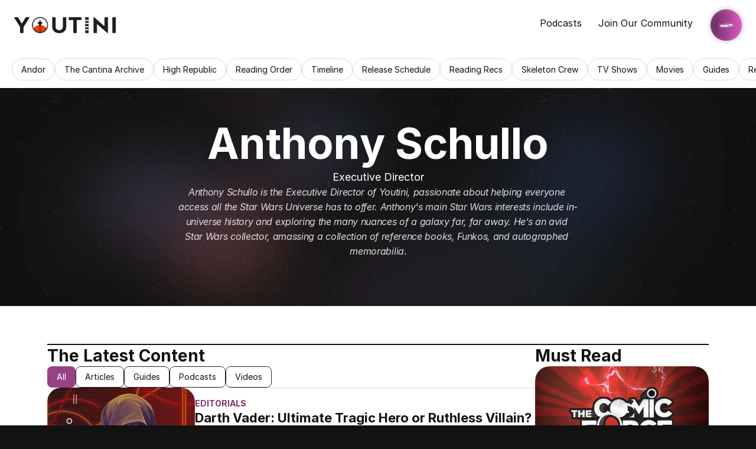

--- FILE ---
content_type: text/html
request_url: https://youtini.com/staff/anthony-schullo
body_size: 44682
content:
<!doctype html>
<!-- Made in Framer · framer.com ✨ -->
<!-- Published Jan 21, 2026, 7:31 AM UTC -->
<html lang="en" data-redirect-timezone="1">
<head>
	<meta charset="utf-8">
	
	
	<script>try{if(localStorage.get("__framer_force_showing_editorbar_since")){const n=document.createElement("link");n.rel = "modulepreload";n.href="https://framer.com/edit/init.mjs";document.head.appendChild(n)}}catch(e){}</script>
	<!-- Start of headStart -->
    <!-- Snippet: legacy-headStart -->


<!-- Google Tag Manager -->
<script>(function(w,d,s,l,i){w[l]=w[l]||[];w[l].push({'gtm.start':
new Date().getTime(),event:'gtm.js'});var f=d.getElementsByTagName(s)[0],
j=d.createElement(s),dl=l!='dataLayer'?'&l='+l:'';j.async=true;j.src=
'https://www.googletagmanager.com/gtm.js?id='+i+dl;f.parentNode.insertBefore(j,f);
})(window,document,'script','dataLayer','GTM-NGX9CTK');</script>
<!-- End Google Tag Manager -->

<!-- SnippetEnd: legacy-headStart -->

    <!-- End of headStart -->
	<meta name="viewport" content="width=device-width">
	<meta name="generator" content="Framer 08999ac">
	<title>Anthony Schullo </title>
    <meta name="description" content="Youtini is the ultimate hub for Star Wars news, guides, and community. Discover books, comics, movies, and more in a positive, fan-focused space.">
    <meta name="framer-search-index" content="https://framerusercontent.com/sites/6ekdq63N1StZlh1qGV0rAu/searchIndex-ta6lAj6jb779.json">
    <meta name="framer-search-index-fallback" content="https://framerusercontent.com/sites/6ekdq63N1StZlh1qGV0rAu/searchIndex-SSZsA2EyA1l1.json">
    <link href="https://framerusercontent.com/images/2pjplLqmJkkoDzUBADNNIKmxU.png" rel="icon" media="(prefers-color-scheme: light)">
    <link href="https://framerusercontent.com/images/qZE0VXVy6kDHvDCKBD2GUh7o8.png" rel="icon" media="(prefers-color-scheme: dark)">
    <link rel="apple-touch-icon" href="https://framerusercontent.com/images/48FDes2ent17WzeunUeqYvk0AiU.png">
    <!-- Open Graph / Facebook -->
    <meta property="og:type" content="website">
    <meta property="og:title" content="Anthony Schullo ">
    <meta property="og:description" content="Youtini is the ultimate hub for Star Wars news, guides, and community. Discover books, comics, movies, and more in a positive, fan-focused space.">
    <meta property="og:image" content="https://framerusercontent.com/assets/JJuc3Ya21n6AFw3tPiu2FuA7E.png">
    <!-- Twitter -->
    <meta name="twitter:card" content="summary_large_image">
    <meta name="twitter:title" content="Anthony Schullo ">
    <meta name="twitter:description" content="Youtini is the ultimate hub for Star Wars news, guides, and community. Discover books, comics, movies, and more in a positive, fan-focused space.">
    <meta name="twitter:image" content="https://framerusercontent.com/assets/JJuc3Ya21n6AFw3tPiu2FuA7E.png">
    
	<!-- Global site tag (gtag.js) - Google Analytics -->
	<script async src="https://www.googletagmanager.com/gtag/js?id=G-013SCGG3SQ"></script>
	<script>
	  window.dataLayer = window.dataLayer || [];
	  function gtag(){window.dataLayer.push(arguments);}
	  gtag('js', new Date());
	  gtag('config', 'G-013SCGG3SQ');
	</script>
	
	<style data-framer-font-css>/* latin-ext */
@font-face {
  font-family: 'Doppio One';
  font-style: normal;
  font-weight: 400;
  font-display: swap;
  src: url(https://fonts.gstatic.com/s/doppioone/v14/Gg8wN5gSaBfyBw2MqCh-pgIrKVpe.woff2) format('woff2');
  unicode-range: U+0100-02BA, U+02BD-02C5, U+02C7-02CC, U+02CE-02D7, U+02DD-02FF, U+0304, U+0308, U+0329, U+1D00-1DBF, U+1E00-1E9F, U+1EF2-1EFF, U+2020, U+20A0-20AB, U+20AD-20C0, U+2113, U+2C60-2C7F, U+A720-A7FF;
}
/* latin */
@font-face {
  font-family: 'Doppio One';
  font-style: normal;
  font-weight: 400;
  font-display: swap;
  src: url(https://fonts.gstatic.com/s/doppioone/v14/Gg8wN5gSaBfyBw2MqCh-pgwrKQ.woff2) format('woff2');
  unicode-range: U+0000-00FF, U+0131, U+0152-0153, U+02BB-02BC, U+02C6, U+02DA, U+02DC, U+0304, U+0308, U+0329, U+2000-206F, U+20AC, U+2122, U+2191, U+2193, U+2212, U+2215, U+FEFF, U+FFFD;
}
/* latin-ext */
@font-face {
  font-family: 'Lato';
  font-style: normal;
  font-weight: 400;
  font-display: swap;
  src: url(https://fonts.gstatic.com/s/lato/v25/S6uyw4BMUTPHjxAwXjeu.woff2) format('woff2');
  unicode-range: U+0100-02BA, U+02BD-02C5, U+02C7-02CC, U+02CE-02D7, U+02DD-02FF, U+0304, U+0308, U+0329, U+1D00-1DBF, U+1E00-1E9F, U+1EF2-1EFF, U+2020, U+20A0-20AB, U+20AD-20C0, U+2113, U+2C60-2C7F, U+A720-A7FF;
}
/* latin */
@font-face {
  font-family: 'Lato';
  font-style: normal;
  font-weight: 400;
  font-display: swap;
  src: url(https://fonts.gstatic.com/s/lato/v25/S6uyw4BMUTPHjx4wXg.woff2) format('woff2');
  unicode-range: U+0000-00FF, U+0131, U+0152-0153, U+02BB-02BC, U+02C6, U+02DA, U+02DC, U+0304, U+0308, U+0329, U+2000-206F, U+20AC, U+2122, U+2191, U+2193, U+2212, U+2215, U+FEFF, U+FFFD;
}
/* cyrillic-ext */
@font-face {
  font-family: 'Source Serif 4';
  font-style: italic;
  font-weight: 400;
  font-display: swap;
  src: url(https://fonts.gstatic.com/s/sourceserif4/v14/vEFH2_tTDB4M7-auWDN0ahZJW1ge6NmXpVAHV83Bfb_US0r3aX2AzA.woff2) format('woff2');
  unicode-range: U+0460-052F, U+1C80-1C8A, U+20B4, U+2DE0-2DFF, U+A640-A69F, U+FE2E-FE2F;
}
/* cyrillic */
@font-face {
  font-family: 'Source Serif 4';
  font-style: italic;
  font-weight: 400;
  font-display: swap;
  src: url(https://fonts.gstatic.com/s/sourceserif4/v14/vEFH2_tTDB4M7-auWDN0ahZJW1ge6NmXpVAHV83Bfb_US0r-aX2AzA.woff2) format('woff2');
  unicode-range: U+0301, U+0400-045F, U+0490-0491, U+04B0-04B1, U+2116;
}
/* greek */
@font-face {
  font-family: 'Source Serif 4';
  font-style: italic;
  font-weight: 400;
  font-display: swap;
  src: url(https://fonts.gstatic.com/s/sourceserif4/v14/vEFH2_tTDB4M7-auWDN0ahZJW1ge6NmXpVAHV83Bfb_US0r5aX2AzA.woff2) format('woff2');
  unicode-range: U+0370-0377, U+037A-037F, U+0384-038A, U+038C, U+038E-03A1, U+03A3-03FF;
}
/* vietnamese */
@font-face {
  font-family: 'Source Serif 4';
  font-style: italic;
  font-weight: 400;
  font-display: swap;
  src: url(https://fonts.gstatic.com/s/sourceserif4/v14/vEFH2_tTDB4M7-auWDN0ahZJW1ge6NmXpVAHV83Bfb_US0r1aX2AzA.woff2) format('woff2');
  unicode-range: U+0102-0103, U+0110-0111, U+0128-0129, U+0168-0169, U+01A0-01A1, U+01AF-01B0, U+0300-0301, U+0303-0304, U+0308-0309, U+0323, U+0329, U+1EA0-1EF9, U+20AB;
}
/* latin-ext */
@font-face {
  font-family: 'Source Serif 4';
  font-style: italic;
  font-weight: 400;
  font-display: swap;
  src: url(https://fonts.gstatic.com/s/sourceserif4/v14/vEFH2_tTDB4M7-auWDN0ahZJW1ge6NmXpVAHV83Bfb_US0r0aX2AzA.woff2) format('woff2');
  unicode-range: U+0100-02BA, U+02BD-02C5, U+02C7-02CC, U+02CE-02D7, U+02DD-02FF, U+0304, U+0308, U+0329, U+1D00-1DBF, U+1E00-1E9F, U+1EF2-1EFF, U+2020, U+20A0-20AB, U+20AD-20C0, U+2113, U+2C60-2C7F, U+A720-A7FF;
}
/* latin */
@font-face {
  font-family: 'Source Serif 4';
  font-style: italic;
  font-weight: 400;
  font-display: swap;
  src: url(https://fonts.gstatic.com/s/sourceserif4/v14/vEFH2_tTDB4M7-auWDN0ahZJW1ge6NmXpVAHV83Bfb_US0r6aX0.woff2) format('woff2');
  unicode-range: U+0000-00FF, U+0131, U+0152-0153, U+02BB-02BC, U+02C6, U+02DA, U+02DC, U+0304, U+0308, U+0329, U+2000-206F, U+20AC, U+2122, U+2191, U+2193, U+2212, U+2215, U+FEFF, U+FFFD;
}
/* cyrillic-ext */
@font-face {
  font-family: 'Source Serif 4';
  font-style: italic;
  font-weight: 700;
  font-display: swap;
  src: url(https://fonts.gstatic.com/s/sourceserif4/v14/vEFH2_tTDB4M7-auWDN0ahZJW1ge6NmXpVAHV83Bfb_US0r3aX2AzA.woff2) format('woff2');
  unicode-range: U+0460-052F, U+1C80-1C8A, U+20B4, U+2DE0-2DFF, U+A640-A69F, U+FE2E-FE2F;
}
/* cyrillic */
@font-face {
  font-family: 'Source Serif 4';
  font-style: italic;
  font-weight: 700;
  font-display: swap;
  src: url(https://fonts.gstatic.com/s/sourceserif4/v14/vEFH2_tTDB4M7-auWDN0ahZJW1ge6NmXpVAHV83Bfb_US0r-aX2AzA.woff2) format('woff2');
  unicode-range: U+0301, U+0400-045F, U+0490-0491, U+04B0-04B1, U+2116;
}
/* greek */
@font-face {
  font-family: 'Source Serif 4';
  font-style: italic;
  font-weight: 700;
  font-display: swap;
  src: url(https://fonts.gstatic.com/s/sourceserif4/v14/vEFH2_tTDB4M7-auWDN0ahZJW1ge6NmXpVAHV83Bfb_US0r5aX2AzA.woff2) format('woff2');
  unicode-range: U+0370-0377, U+037A-037F, U+0384-038A, U+038C, U+038E-03A1, U+03A3-03FF;
}
/* vietnamese */
@font-face {
  font-family: 'Source Serif 4';
  font-style: italic;
  font-weight: 700;
  font-display: swap;
  src: url(https://fonts.gstatic.com/s/sourceserif4/v14/vEFH2_tTDB4M7-auWDN0ahZJW1ge6NmXpVAHV83Bfb_US0r1aX2AzA.woff2) format('woff2');
  unicode-range: U+0102-0103, U+0110-0111, U+0128-0129, U+0168-0169, U+01A0-01A1, U+01AF-01B0, U+0300-0301, U+0303-0304, U+0308-0309, U+0323, U+0329, U+1EA0-1EF9, U+20AB;
}
/* latin-ext */
@font-face {
  font-family: 'Source Serif 4';
  font-style: italic;
  font-weight: 700;
  font-display: swap;
  src: url(https://fonts.gstatic.com/s/sourceserif4/v14/vEFH2_tTDB4M7-auWDN0ahZJW1ge6NmXpVAHV83Bfb_US0r0aX2AzA.woff2) format('woff2');
  unicode-range: U+0100-02BA, U+02BD-02C5, U+02C7-02CC, U+02CE-02D7, U+02DD-02FF, U+0304, U+0308, U+0329, U+1D00-1DBF, U+1E00-1E9F, U+1EF2-1EFF, U+2020, U+20A0-20AB, U+20AD-20C0, U+2113, U+2C60-2C7F, U+A720-A7FF;
}
/* latin */
@font-face {
  font-family: 'Source Serif 4';
  font-style: italic;
  font-weight: 700;
  font-display: swap;
  src: url(https://fonts.gstatic.com/s/sourceserif4/v14/vEFH2_tTDB4M7-auWDN0ahZJW1ge6NmXpVAHV83Bfb_US0r6aX0.woff2) format('woff2');
  unicode-range: U+0000-00FF, U+0131, U+0152-0153, U+02BB-02BC, U+02C6, U+02DA, U+02DC, U+0304, U+0308, U+0329, U+2000-206F, U+20AC, U+2122, U+2191, U+2193, U+2212, U+2215, U+FEFF, U+FFFD;
}
/* cyrillic-ext */
@font-face {
  font-family: 'Source Serif 4';
  font-style: normal;
  font-weight: 400;
  font-display: swap;
  src: url(https://fonts.gstatic.com/s/sourceserif4/v14/vEFF2_tTDB4M7-auWDN0ahZJW3IX2ih5nk3AucvUHf6kAHr4cXk.woff2) format('woff2');
  unicode-range: U+0460-052F, U+1C80-1C8A, U+20B4, U+2DE0-2DFF, U+A640-A69F, U+FE2E-FE2F;
}
/* cyrillic */
@font-face {
  font-family: 'Source Serif 4';
  font-style: normal;
  font-weight: 400;
  font-display: swap;
  src: url(https://fonts.gstatic.com/s/sourceserif4/v14/vEFF2_tTDB4M7-auWDN0ahZJW3IX2ih5nk3AucvUHf6kCXr4cXk.woff2) format('woff2');
  unicode-range: U+0301, U+0400-045F, U+0490-0491, U+04B0-04B1, U+2116;
}
/* greek */
@font-face {
  font-family: 'Source Serif 4';
  font-style: normal;
  font-weight: 400;
  font-display: swap;
  src: url(https://fonts.gstatic.com/s/sourceserif4/v14/vEFF2_tTDB4M7-auWDN0ahZJW3IX2ih5nk3AucvUHf6kDnr4cXk.woff2) format('woff2');
  unicode-range: U+0370-0377, U+037A-037F, U+0384-038A, U+038C, U+038E-03A1, U+03A3-03FF;
}
/* vietnamese */
@font-face {
  font-family: 'Source Serif 4';
  font-style: normal;
  font-weight: 400;
  font-display: swap;
  src: url(https://fonts.gstatic.com/s/sourceserif4/v14/vEFF2_tTDB4M7-auWDN0ahZJW3IX2ih5nk3AucvUHf6kAnr4cXk.woff2) format('woff2');
  unicode-range: U+0102-0103, U+0110-0111, U+0128-0129, U+0168-0169, U+01A0-01A1, U+01AF-01B0, U+0300-0301, U+0303-0304, U+0308-0309, U+0323, U+0329, U+1EA0-1EF9, U+20AB;
}
/* latin-ext */
@font-face {
  font-family: 'Source Serif 4';
  font-style: normal;
  font-weight: 400;
  font-display: swap;
  src: url(https://fonts.gstatic.com/s/sourceserif4/v14/vEFF2_tTDB4M7-auWDN0ahZJW3IX2ih5nk3AucvUHf6kA3r4cXk.woff2) format('woff2');
  unicode-range: U+0100-02BA, U+02BD-02C5, U+02C7-02CC, U+02CE-02D7, U+02DD-02FF, U+0304, U+0308, U+0329, U+1D00-1DBF, U+1E00-1E9F, U+1EF2-1EFF, U+2020, U+20A0-20AB, U+20AD-20C0, U+2113, U+2C60-2C7F, U+A720-A7FF;
}
/* latin */
@font-face {
  font-family: 'Source Serif 4';
  font-style: normal;
  font-weight: 400;
  font-display: swap;
  src: url(https://fonts.gstatic.com/s/sourceserif4/v14/vEFF2_tTDB4M7-auWDN0ahZJW3IX2ih5nk3AucvUHf6kDXr4.woff2) format('woff2');
  unicode-range: U+0000-00FF, U+0131, U+0152-0153, U+02BB-02BC, U+02C6, U+02DA, U+02DC, U+0304, U+0308, U+0329, U+2000-206F, U+20AC, U+2122, U+2191, U+2193, U+2212, U+2215, U+FEFF, U+FFFD;
}
/* cyrillic-ext */
@font-face {
  font-family: 'Source Serif 4';
  font-style: normal;
  font-weight: 700;
  font-display: swap;
  src: url(https://fonts.gstatic.com/s/sourceserif4/v14/vEFF2_tTDB4M7-auWDN0ahZJW3IX2ih5nk3AucvUHf6kAHr4cXk.woff2) format('woff2');
  unicode-range: U+0460-052F, U+1C80-1C8A, U+20B4, U+2DE0-2DFF, U+A640-A69F, U+FE2E-FE2F;
}
/* cyrillic */
@font-face {
  font-family: 'Source Serif 4';
  font-style: normal;
  font-weight: 700;
  font-display: swap;
  src: url(https://fonts.gstatic.com/s/sourceserif4/v14/vEFF2_tTDB4M7-auWDN0ahZJW3IX2ih5nk3AucvUHf6kCXr4cXk.woff2) format('woff2');
  unicode-range: U+0301, U+0400-045F, U+0490-0491, U+04B0-04B1, U+2116;
}
/* greek */
@font-face {
  font-family: 'Source Serif 4';
  font-style: normal;
  font-weight: 700;
  font-display: swap;
  src: url(https://fonts.gstatic.com/s/sourceserif4/v14/vEFF2_tTDB4M7-auWDN0ahZJW3IX2ih5nk3AucvUHf6kDnr4cXk.woff2) format('woff2');
  unicode-range: U+0370-0377, U+037A-037F, U+0384-038A, U+038C, U+038E-03A1, U+03A3-03FF;
}
/* vietnamese */
@font-face {
  font-family: 'Source Serif 4';
  font-style: normal;
  font-weight: 700;
  font-display: swap;
  src: url(https://fonts.gstatic.com/s/sourceserif4/v14/vEFF2_tTDB4M7-auWDN0ahZJW3IX2ih5nk3AucvUHf6kAnr4cXk.woff2) format('woff2');
  unicode-range: U+0102-0103, U+0110-0111, U+0128-0129, U+0168-0169, U+01A0-01A1, U+01AF-01B0, U+0300-0301, U+0303-0304, U+0308-0309, U+0323, U+0329, U+1EA0-1EF9, U+20AB;
}
/* latin-ext */
@font-face {
  font-family: 'Source Serif 4';
  font-style: normal;
  font-weight: 700;
  font-display: swap;
  src: url(https://fonts.gstatic.com/s/sourceserif4/v14/vEFF2_tTDB4M7-auWDN0ahZJW3IX2ih5nk3AucvUHf6kA3r4cXk.woff2) format('woff2');
  unicode-range: U+0100-02BA, U+02BD-02C5, U+02C7-02CC, U+02CE-02D7, U+02DD-02FF, U+0304, U+0308, U+0329, U+1D00-1DBF, U+1E00-1E9F, U+1EF2-1EFF, U+2020, U+20A0-20AB, U+20AD-20C0, U+2113, U+2C60-2C7F, U+A720-A7FF;
}
/* latin */
@font-face {
  font-family: 'Source Serif 4';
  font-style: normal;
  font-weight: 700;
  font-display: swap;
  src: url(https://fonts.gstatic.com/s/sourceserif4/v14/vEFF2_tTDB4M7-auWDN0ahZJW3IX2ih5nk3AucvUHf6kDXr4.woff2) format('woff2');
  unicode-range: U+0000-00FF, U+0131, U+0152-0153, U+02BB-02BC, U+02C6, U+02DA, U+02DC, U+0304, U+0308, U+0329, U+2000-206F, U+20AC, U+2122, U+2191, U+2193, U+2212, U+2215, U+FEFF, U+FFFD;
}
/* cyrillic-ext */
@font-face {
  font-family: 'Fragment Mono';
  font-style: normal;
  font-weight: 400;
  src: url(https://fonts.gstatic.com/s/fragmentmono/v6/4iCr6K5wfMRRjxp0DA6-2CLnB45HhrUI.woff2) format('woff2');
  unicode-range: U+0460-052F, U+1C80-1C8A, U+20B4, U+2DE0-2DFF, U+A640-A69F, U+FE2E-FE2F;
}
/* latin-ext */
@font-face {
  font-family: 'Fragment Mono';
  font-style: normal;
  font-weight: 400;
  src: url(https://fonts.gstatic.com/s/fragmentmono/v6/4iCr6K5wfMRRjxp0DA6-2CLnB41HhrUI.woff2) format('woff2');
  unicode-range: U+0100-02BA, U+02BD-02C5, U+02C7-02CC, U+02CE-02D7, U+02DD-02FF, U+0304, U+0308, U+0329, U+1D00-1DBF, U+1E00-1E9F, U+1EF2-1EFF, U+2020, U+20A0-20AB, U+20AD-20C0, U+2113, U+2C60-2C7F, U+A720-A7FF;
}
/* latin */
@font-face {
  font-family: 'Fragment Mono';
  font-style: normal;
  font-weight: 400;
  src: url(https://fonts.gstatic.com/s/fragmentmono/v6/4iCr6K5wfMRRjxp0DA6-2CLnB4NHhg.woff2) format('woff2');
  unicode-range: U+0000-00FF, U+0131, U+0152-0153, U+02BB-02BC, U+02C6, U+02DA, U+02DC, U+0304, U+0308, U+0329, U+2000-206F, U+20AC, U+2122, U+2191, U+2193, U+2212, U+2215, U+FEFF, U+FFFD;
}

@font-face { font-family: "Inter"; src: url("https://framerusercontent.com/assets/5vvr9Vy74if2I6bQbJvbw7SY1pQ.woff2"); font-display: swap; font-style: normal; font-weight: 400; unicode-range: U+0460-052F, U+1C80-1C88, U+20B4, U+2DE0-2DFF, U+A640-A69F, U+FE2E-FE2F }
@font-face { font-family: "Inter"; src: url("https://framerusercontent.com/assets/EOr0mi4hNtlgWNn9if640EZzXCo.woff2"); font-display: swap; font-style: normal; font-weight: 400; unicode-range: U+0301, U+0400-045F, U+0490-0491, U+04B0-04B1, U+2116 }
@font-face { font-family: "Inter"; src: url("https://framerusercontent.com/assets/Y9k9QrlZAqio88Klkmbd8VoMQc.woff2"); font-display: swap; font-style: normal; font-weight: 400; unicode-range: U+1F00-1FFF }
@font-face { font-family: "Inter"; src: url("https://framerusercontent.com/assets/OYrD2tBIBPvoJXiIHnLoOXnY9M.woff2"); font-display: swap; font-style: normal; font-weight: 400; unicode-range: U+0370-03FF }
@font-face { font-family: "Inter"; src: url("https://framerusercontent.com/assets/JeYwfuaPfZHQhEG8U5gtPDZ7WQ.woff2"); font-display: swap; font-style: normal; font-weight: 400; unicode-range: U+0100-024F, U+0259, U+1E00-1EFF, U+2020, U+20A0-20AB, U+20AD-20CF, U+2113, U+2C60-2C7F, U+A720-A7FF }
@font-face { font-family: "Inter"; src: url("https://framerusercontent.com/assets/GrgcKwrN6d3Uz8EwcLHZxwEfC4.woff2"); font-display: swap; font-style: normal; font-weight: 400; unicode-range: U+0000-00FF, U+0131, U+0152-0153, U+02BB-02BC, U+02C6, U+02DA, U+02DC, U+2000-206F, U+2070, U+2074-207E, U+2080-208E, U+20AC, U+2122, U+2191, U+2193, U+2212, U+2215, U+FEFF, U+FFFD }
@font-face { font-family: "Inter"; src: url("https://framerusercontent.com/assets/b6Y37FthZeALduNqHicBT6FutY.woff2"); font-display: swap; font-style: normal; font-weight: 400; unicode-range: U+0102-0103, U+0110-0111, U+0128-0129, U+0168-0169, U+01A0-01A1, U+01AF-01B0, U+1EA0-1EF9, U+20AB }
@font-face { font-family: "Inter"; src: url("https://framerusercontent.com/assets/DpPBYI0sL4fYLgAkX8KXOPVt7c.woff2"); font-display: swap; font-style: normal; font-weight: 700; unicode-range: U+0460-052F, U+1C80-1C88, U+20B4, U+2DE0-2DFF, U+A640-A69F, U+FE2E-FE2F }
@font-face { font-family: "Inter"; src: url("https://framerusercontent.com/assets/4RAEQdEOrcnDkhHiiCbJOw92Lk.woff2"); font-display: swap; font-style: normal; font-weight: 700; unicode-range: U+0301, U+0400-045F, U+0490-0491, U+04B0-04B1, U+2116 }
@font-face { font-family: "Inter"; src: url("https://framerusercontent.com/assets/1K3W8DizY3v4emK8Mb08YHxTbs.woff2"); font-display: swap; font-style: normal; font-weight: 700; unicode-range: U+1F00-1FFF }
@font-face { font-family: "Inter"; src: url("https://framerusercontent.com/assets/tUSCtfYVM1I1IchuyCwz9gDdQ.woff2"); font-display: swap; font-style: normal; font-weight: 700; unicode-range: U+0370-03FF }
@font-face { font-family: "Inter"; src: url("https://framerusercontent.com/assets/VgYFWiwsAC5OYxAycRXXvhze58.woff2"); font-display: swap; font-style: normal; font-weight: 700; unicode-range: U+0100-024F, U+0259, U+1E00-1EFF, U+2020, U+20A0-20AB, U+20AD-20CF, U+2113, U+2C60-2C7F, U+A720-A7FF }
@font-face { font-family: "Inter"; src: url("https://framerusercontent.com/assets/syRNPWzAMIrcJ3wIlPIP43KjQs.woff2"); font-display: swap; font-style: normal; font-weight: 700; unicode-range: U+0000-00FF, U+0131, U+0152-0153, U+02BB-02BC, U+02C6, U+02DA, U+02DC, U+2000-206F, U+2070, U+2074-207E, U+2080-208E, U+20AC, U+2122, U+2191, U+2193, U+2212, U+2215, U+FEFF, U+FFFD }
@font-face { font-family: "Inter"; src: url("https://framerusercontent.com/assets/GIryZETIX4IFypco5pYZONKhJIo.woff2"); font-display: swap; font-style: normal; font-weight: 700; unicode-range: U+0102-0103, U+0110-0111, U+0128-0129, U+0168-0169, U+01A0-01A1, U+01AF-01B0, U+1EA0-1EF9, U+20AB }
@font-face { font-family: "Inter"; src: url("https://framerusercontent.com/assets/hyOgCu0Xnghbimh0pE8QTvtt2AU.woff2"); font-display: swap; font-style: normal; font-weight: 600; unicode-range: U+0460-052F, U+1C80-1C88, U+20B4, U+2DE0-2DFF, U+A640-A69F, U+FE2E-FE2F }
@font-face { font-family: "Inter"; src: url("https://framerusercontent.com/assets/NeGmSOXrPBfEFIy5YZeHq17LEDA.woff2"); font-display: swap; font-style: normal; font-weight: 600; unicode-range: U+0301, U+0400-045F, U+0490-0491, U+04B0-04B1, U+2116 }
@font-face { font-family: "Inter"; src: url("https://framerusercontent.com/assets/oYaAX5himiTPYuN8vLWnqBbfD2s.woff2"); font-display: swap; font-style: normal; font-weight: 600; unicode-range: U+1F00-1FFF }
@font-face { font-family: "Inter"; src: url("https://framerusercontent.com/assets/lEJLP4R0yuCaMCjSXYHtJw72M.woff2"); font-display: swap; font-style: normal; font-weight: 600; unicode-range: U+0370-03FF }
@font-face { font-family: "Inter"; src: url("https://framerusercontent.com/assets/cRJyLNuTJR5jbyKzGi33wU9cqIQ.woff2"); font-display: swap; font-style: normal; font-weight: 600; unicode-range: U+0100-024F, U+0259, U+1E00-1EFF, U+2020, U+20A0-20AB, U+20AD-20CF, U+2113, U+2C60-2C7F, U+A720-A7FF }
@font-face { font-family: "Inter"; src: url("https://framerusercontent.com/assets/yDtI2UI8XcEg1W2je9XPN3Noo.woff2"); font-display: swap; font-style: normal; font-weight: 600; unicode-range: U+0000-00FF, U+0131, U+0152-0153, U+02BB-02BC, U+02C6, U+02DA, U+02DC, U+2000-206F, U+2070, U+2074-207E, U+2080-208E, U+20AC, U+2122, U+2191, U+2193, U+2212, U+2215, U+FEFF, U+FFFD }
@font-face { font-family: "Inter"; src: url("https://framerusercontent.com/assets/A0Wcc7NgXMjUuFdquHDrIZpzZw0.woff2"); font-display: swap; font-style: normal; font-weight: 600; unicode-range: U+0102-0103, U+0110-0111, U+0128-0129, U+0168-0169, U+01A0-01A1, U+01AF-01B0, U+1EA0-1EF9, U+20AB }
@font-face { font-family: "Inter"; src: url("https://framerusercontent.com/assets/vQyevYAyHtARFwPqUzQGpnDs.woff2"); font-display: swap; font-style: normal; font-weight: 400; unicode-range: U+0000-00FF, U+0131, U+0152-0153, U+02BB-02BC, U+02C6, U+02DA, U+02DC, U+2000-206F, U+2074, U+20AC, U+2122, U+2191, U+2193, U+2212, U+2215, U+FEFF, U+FFFD }
@font-face { font-family: "Inter"; src: url("https://framerusercontent.com/assets/DXD0Q7LSl7HEvDzucnyLnGBHM.woff2"); font-display: swap; font-style: normal; font-weight: 700; unicode-range: U+0000-00FF, U+0131, U+0152-0153, U+02BB-02BC, U+02C6, U+02DA, U+02DC, U+2000-206F, U+2074, U+20AC, U+2122, U+2191, U+2193, U+2212, U+2215, U+FEFF, U+FFFD }
@font-face { font-family: "Inter"; src: url("https://framerusercontent.com/assets/H89BbHkbHDzlxZzxi8uPzTsp90.woff2"); font-display: swap; font-style: italic; font-weight: 700; unicode-range: U+0460-052F, U+1C80-1C88, U+20B4, U+2DE0-2DFF, U+A640-A69F, U+FE2E-FE2F }
@font-face { font-family: "Inter"; src: url("https://framerusercontent.com/assets/u6gJwDuwB143kpNK1T1MDKDWkMc.woff2"); font-display: swap; font-style: italic; font-weight: 700; unicode-range: U+0301, U+0400-045F, U+0490-0491, U+04B0-04B1, U+2116 }
@font-face { font-family: "Inter"; src: url("https://framerusercontent.com/assets/43sJ6MfOPh1LCJt46OvyDuSbA6o.woff2"); font-display: swap; font-style: italic; font-weight: 700; unicode-range: U+1F00-1FFF }
@font-face { font-family: "Inter"; src: url("https://framerusercontent.com/assets/wccHG0r4gBDAIRhfHiOlq6oEkqw.woff2"); font-display: swap; font-style: italic; font-weight: 700; unicode-range: U+0370-03FF }
@font-face { font-family: "Inter"; src: url("https://framerusercontent.com/assets/WZ367JPwf9bRW6LdTHN8rXgSjw.woff2"); font-display: swap; font-style: italic; font-weight: 700; unicode-range: U+0100-024F, U+0259, U+1E00-1EFF, U+2020, U+20A0-20AB, U+20AD-20CF, U+2113, U+2C60-2C7F, U+A720-A7FF }
@font-face { font-family: "Inter"; src: url("https://framerusercontent.com/assets/QxmhnWTzLtyjIiZcfaLIJ8EFBXU.woff2"); font-display: swap; font-style: italic; font-weight: 700; unicode-range: U+0000-00FF, U+0131, U+0152-0153, U+02BB-02BC, U+02C6, U+02DA, U+02DC, U+2000-206F, U+2074, U+20AC, U+2122, U+2191, U+2193, U+2212, U+2215, U+FEFF, U+FFFD }
@font-face { font-family: "Inter"; src: url("https://framerusercontent.com/assets/2A4Xx7CngadFGlVV4xrO06OBHY.woff2"); font-display: swap; font-style: italic; font-weight: 700; unicode-range: U+0102-0103, U+0110-0111, U+0128-0129, U+0168-0169, U+01A0-01A1, U+01AF-01B0, U+1EA0-1EF9, U+20AB }
@font-face { font-family: "Inter"; src: url("https://framerusercontent.com/assets/CfMzU8w2e7tHgF4T4rATMPuWosA.woff2"); font-display: swap; font-style: italic; font-weight: 400; unicode-range: U+0460-052F, U+1C80-1C88, U+20B4, U+2DE0-2DFF, U+A640-A69F, U+FE2E-FE2F }
@font-face { font-family: "Inter"; src: url("https://framerusercontent.com/assets/867QObYax8ANsfX4TGEVU9YiCM.woff2"); font-display: swap; font-style: italic; font-weight: 400; unicode-range: U+0301, U+0400-045F, U+0490-0491, U+04B0-04B1, U+2116 }
@font-face { font-family: "Inter"; src: url("https://framerusercontent.com/assets/Oyn2ZbENFdnW7mt2Lzjk1h9Zb9k.woff2"); font-display: swap; font-style: italic; font-weight: 400; unicode-range: U+1F00-1FFF }
@font-face { font-family: "Inter"; src: url("https://framerusercontent.com/assets/cdAe8hgZ1cMyLu9g005pAW3xMo.woff2"); font-display: swap; font-style: italic; font-weight: 400; unicode-range: U+0370-03FF }
@font-face { font-family: "Inter"; src: url("https://framerusercontent.com/assets/DOfvtmE1UplCq161m6Hj8CSQYg.woff2"); font-display: swap; font-style: italic; font-weight: 400; unicode-range: U+0100-024F, U+0259, U+1E00-1EFF, U+2020, U+20A0-20AB, U+20AD-20CF, U+2113, U+2C60-2C7F, U+A720-A7FF }
@font-face { font-family: "Inter"; src: url("https://framerusercontent.com/assets/vFzuJY0c65av44uhEKB6vyjFMg.woff2"); font-display: swap; font-style: italic; font-weight: 400; unicode-range: U+0000-00FF, U+0131, U+0152-0153, U+02BB-02BC, U+02C6, U+02DA, U+02DC, U+2000-206F, U+2074, U+20AC, U+2122, U+2191, U+2193, U+2212, U+2215, U+FEFF, U+FFFD }
@font-face { font-family: "Inter"; src: url("https://framerusercontent.com/assets/tKtBcDnBMevsEEJKdNGhhkLzYo.woff2"); font-display: swap; font-style: italic; font-weight: 400; unicode-range: U+0102-0103, U+0110-0111, U+0128-0129, U+0168-0169, U+01A0-01A1, U+01AF-01B0, U+1EA0-1EF9, U+20AB }
@font-face { font-family: "Inter"; src: url("https://framerusercontent.com/assets/mkY5Sgyq51ik0AMrSBwhm9DJg.woff2"); font-style: normal; font-weight: 900; unicode-range: U+0460-052F, U+1C80-1C88, U+20B4, U+2DE0-2DFF, U+A640-A69F, U+FE2E-FE2F }
@font-face { font-family: "Inter"; src: url("https://framerusercontent.com/assets/X5hj6qzcHUYv7h1390c8Rhm6550.woff2"); font-style: normal; font-weight: 900; unicode-range: U+0301, U+0400-045F, U+0490-0491, U+04B0-04B1, U+2116 }
@font-face { font-family: "Inter"; src: url("https://framerusercontent.com/assets/gQhNpS3tN86g8RcVKYUUaKt2oMQ.woff2"); font-style: normal; font-weight: 900; unicode-range: U+1F00-1FFF }
@font-face { font-family: "Inter"; src: url("https://framerusercontent.com/assets/cugnVhSraaRyANCaUtI5FV17wk.woff2"); font-style: normal; font-weight: 900; unicode-range: U+0370-03FF }
@font-face { font-family: "Inter"; src: url("https://framerusercontent.com/assets/5HcVoGak8k5agFJSaKa4floXVu0.woff2"); font-style: normal; font-weight: 900; unicode-range: U+0100-024F, U+0259, U+1E00-1EFF, U+2020, U+20A0-20AB, U+20AD-20CF, U+2113, U+2C60-2C7F, U+A720-A7FF }
@font-face { font-family: "Inter"; src: url("https://framerusercontent.com/assets/jn4BtSPLlS0NDp1KiFAtFKiiY0o.woff2"); font-style: normal; font-weight: 900; unicode-range: U+0000-00FF, U+0131, U+0152-0153, U+02BB-02BC, U+02C6, U+02DA, U+02DC, U+2000-206F, U+2074, U+20AC, U+2122, U+2191, U+2193, U+2212, U+2215, U+FEFF, U+FFFD }
@font-face { font-family: "Inter"; src: url("https://framerusercontent.com/assets/P2Bw01CtL0b9wqygO0sSVogWbo.woff2"); font-style: normal; font-weight: 900; unicode-range: U+0102-0103, U+0110-0111, U+0128-0129, U+0168-0169, U+01A0-01A1, U+01AF-01B0, U+1EA0-1EF9, U+20AB }
@font-face { font-family: "Inter"; src: url("https://framerusercontent.com/assets/05KsVHGDmqXSBXM4yRZ65P8i0s.woff2"); font-style: italic; font-weight: 900; unicode-range: U+0460-052F, U+1C80-1C88, U+20B4, U+2DE0-2DFF, U+A640-A69F, U+FE2E-FE2F }
@font-face { font-family: "Inter"; src: url("https://framerusercontent.com/assets/ky8ovPukK4dJ1Pxq74qGhOqCYI.woff2"); font-style: italic; font-weight: 900; unicode-range: U+0301, U+0400-045F, U+0490-0491, U+04B0-04B1, U+2116 }
@font-face { font-family: "Inter"; src: url("https://framerusercontent.com/assets/vvNSqIj42qeQ2bvCRBIWKHscrc.woff2"); font-style: italic; font-weight: 900; unicode-range: U+1F00-1FFF }
@font-face { font-family: "Inter"; src: url("https://framerusercontent.com/assets/3ZmXbBKToJifDV9gwcifVd1tEY.woff2"); font-style: italic; font-weight: 900; unicode-range: U+0370-03FF }
@font-face { font-family: "Inter"; src: url("https://framerusercontent.com/assets/FNfhX3dt4ChuLJq2PwdlxHO7PU.woff2"); font-style: italic; font-weight: 900; unicode-range: U+0100-024F, U+0259, U+1E00-1EFF, U+2020, U+20A0-20AB, U+20AD-20CF, U+2113, U+2C60-2C7F, U+A720-A7FF }
@font-face { font-family: "Inter"; src: url("https://framerusercontent.com/assets/g0c8vEViiXNlKAgI4Ymmk3Ig.woff2"); font-style: italic; font-weight: 900; unicode-range: U+0000-00FF, U+0131, U+0152-0153, U+02BB-02BC, U+02C6, U+02DA, U+02DC, U+2000-206F, U+2074, U+20AC, U+2122, U+2191, U+2193, U+2212, U+2215, U+FEFF, U+FFFD }
@font-face { font-family: "Inter"; src: url("https://framerusercontent.com/assets/efTfQcBJ53kM2pB1hezSZ3RDUFs.woff2"); font-style: italic; font-weight: 900; unicode-range: U+0102-0103, U+0110-0111, U+0128-0129, U+0168-0169, U+01A0-01A1, U+01AF-01B0, U+1EA0-1EF9, U+20AB }
@font-face { font-family: "Inter"; src: url("https://framerusercontent.com/assets/1ZFS7N918ojhhd0nQWdj3jz4w.woff2"); font-display: swap; font-style: normal; font-weight: 600; unicode-range: U+0000-00FF, U+0131, U+0152-0153, U+02BB-02BC, U+02C6, U+02DA, U+02DC, U+2000-206F, U+2074, U+20AC, U+2122, U+2191, U+2193, U+2212, U+2215, U+FEFF, U+FFFD }
@font-face { font-family: "Inter"; src: url("https://framerusercontent.com/assets/vxBnBhH8768IFAXAb4Qf6wQHKs.woff2"); font-display: swap; font-style: italic; font-weight: 600; unicode-range: U+0460-052F, U+1C80-1C88, U+20B4, U+2DE0-2DFF, U+A640-A69F, U+FE2E-FE2F }
@font-face { font-family: "Inter"; src: url("https://framerusercontent.com/assets/zSsEuoJdh8mcFVk976C05ZfQr8.woff2"); font-display: swap; font-style: italic; font-weight: 600; unicode-range: U+0301, U+0400-045F, U+0490-0491, U+04B0-04B1, U+2116 }
@font-face { font-family: "Inter"; src: url("https://framerusercontent.com/assets/b8ezwLrN7h2AUoPEENcsTMVJ0.woff2"); font-display: swap; font-style: italic; font-weight: 600; unicode-range: U+1F00-1FFF }
@font-face { font-family: "Inter"; src: url("https://framerusercontent.com/assets/mvNEIBLyHbscgHtwfsByjXUz3XY.woff2"); font-display: swap; font-style: italic; font-weight: 600; unicode-range: U+0370-03FF }
@font-face { font-family: "Inter"; src: url("https://framerusercontent.com/assets/6FI2EneKzM3qBy5foOZXey7coCA.woff2"); font-display: swap; font-style: italic; font-weight: 600; unicode-range: U+0100-024F, U+0259, U+1E00-1EFF, U+2020, U+20A0-20AB, U+20AD-20CF, U+2113, U+2C60-2C7F, U+A720-A7FF }
@font-face { font-family: "Inter"; src: url("https://framerusercontent.com/assets/qrVgiXNd6RuQjETYQiVQ9nqCk.woff2"); font-display: swap; font-style: italic; font-weight: 600; unicode-range: U+0000-00FF, U+0131, U+0152-0153, U+02BB-02BC, U+02C6, U+02DA, U+02DC, U+2000-206F, U+2074, U+20AC, U+2122, U+2191, U+2193, U+2212, U+2215, U+FEFF, U+FFFD }
@font-face { font-family: "Inter"; src: url("https://framerusercontent.com/assets/NHHeAKJVP0ZWHk5YZnQQChIsBM.woff2"); font-display: swap; font-style: italic; font-weight: 600; unicode-range: U+0102-0103, U+0110-0111, U+0128-0129, U+0168-0169, U+01A0-01A1, U+01AF-01B0, U+1EA0-1EF9, U+20AB }
@font-face { font-family: "Inter"; src: url("https://framerusercontent.com/assets/5A3Ce6C9YYmCjpQx9M4inSaKU.woff2"); font-display: swap; font-style: normal; font-weight: 500; unicode-range: U+0460-052F, U+1C80-1C88, U+20B4, U+2DE0-2DFF, U+A640-A69F, U+FE2E-FE2F }
@font-face { font-family: "Inter"; src: url("https://framerusercontent.com/assets/Qx95Xyt0Ka3SGhinnbXIGpEIyP4.woff2"); font-display: swap; font-style: normal; font-weight: 500; unicode-range: U+0301, U+0400-045F, U+0490-0491, U+04B0-04B1, U+2116 }
@font-face { font-family: "Inter"; src: url("https://framerusercontent.com/assets/6mJuEAguuIuMog10gGvH5d3cl8.woff2"); font-display: swap; font-style: normal; font-weight: 500; unicode-range: U+1F00-1FFF }
@font-face { font-family: "Inter"; src: url("https://framerusercontent.com/assets/xYYWaj7wCU5zSQH0eXvSaS19wo.woff2"); font-display: swap; font-style: normal; font-weight: 500; unicode-range: U+0370-03FF }
@font-face { font-family: "Inter"; src: url("https://framerusercontent.com/assets/otTaNuNpVK4RbdlT7zDDdKvQBA.woff2"); font-display: swap; font-style: normal; font-weight: 500; unicode-range: U+0100-024F, U+0259, U+1E00-1EFF, U+2020, U+20A0-20AB, U+20AD-20CF, U+2113, U+2C60-2C7F, U+A720-A7FF }
@font-face { font-family: "Inter"; src: url("https://framerusercontent.com/assets/UjlFhCnUjxhNfep4oYBPqnEssyo.woff2"); font-display: swap; font-style: normal; font-weight: 500; unicode-range: U+0000-00FF, U+0131, U+0152-0153, U+02BB-02BC, U+02C6, U+02DA, U+02DC, U+2000-206F, U+2070, U+2074-207E, U+2080-208E, U+20AC, U+2122, U+2191, U+2193, U+2212, U+2215, U+FEFF, U+FFFD }
@font-face { font-family: "Inter"; src: url("https://framerusercontent.com/assets/DolVirEGb34pEXEp8t8FQBSK4.woff2"); font-display: swap; font-style: normal; font-weight: 500; unicode-range: U+0102-0103, U+0110-0111, U+0128-0129, U+0168-0169, U+01A0-01A1, U+01AF-01B0, U+1EA0-1EF9, U+20AB }
@font-face { font-family: "Inter"; src: url("https://framerusercontent.com/assets/d3tHnaQIAeqiE5hGcRw4mmgWYU.woff2"); font-display: swap; font-style: normal; font-weight: 500; unicode-range: U+0000-00FF, U+0131, U+0152-0153, U+02BB-02BC, U+02C6, U+02DA, U+02DC, U+2000-206F, U+2074, U+20AC, U+2122, U+2191, U+2193, U+2212, U+2215, U+FEFF, U+FFFD }
@font-face { font-family: "Inter"; src: url("https://framerusercontent.com/assets/PONfPc6h4EPYwJliXQBmjVx7QxI.woff2"); font-display: swap; font-style: normal; font-weight: 800; unicode-range: U+0460-052F, U+1C80-1C88, U+20B4, U+2DE0-2DFF, U+A640-A69F, U+FE2E-FE2F }
@font-face { font-family: "Inter"; src: url("https://framerusercontent.com/assets/zsnJN7Z1wdzUvepJniD3rbvJIyU.woff2"); font-display: swap; font-style: normal; font-weight: 800; unicode-range: U+0301, U+0400-045F, U+0490-0491, U+04B0-04B1, U+2116 }
@font-face { font-family: "Inter"; src: url("https://framerusercontent.com/assets/UrzZBOy7RyJEWAZGduzOeHiHuY.woff2"); font-display: swap; font-style: normal; font-weight: 800; unicode-range: U+1F00-1FFF }
@font-face { font-family: "Inter"; src: url("https://framerusercontent.com/assets/996sR9SfSDuYELz8oHhDOcErkY.woff2"); font-display: swap; font-style: normal; font-weight: 800; unicode-range: U+0370-03FF }
@font-face { font-family: "Inter"; src: url("https://framerusercontent.com/assets/ftN1HpyPVJEoEb4q36SOrNdLXU.woff2"); font-display: swap; font-style: normal; font-weight: 800; unicode-range: U+0100-024F, U+0259, U+1E00-1EFF, U+2020, U+20A0-20AB, U+20AD-20CF, U+2113, U+2C60-2C7F, U+A720-A7FF }
@font-face { font-family: "Inter"; src: url("https://framerusercontent.com/assets/jN39PDxZWEwjG7Csryx3JN2r2Y.woff2"); font-display: swap; font-style: normal; font-weight: 800; unicode-range: U+0000-00FF, U+0131, U+0152-0153, U+02BB-02BC, U+02C6, U+02DA, U+02DC, U+2000-206F, U+2074, U+20AC, U+2122, U+2191, U+2193, U+2212, U+2215, U+FEFF, U+FFFD }
@font-face { font-family: "Inter"; src: url("https://framerusercontent.com/assets/JAur4lGGSGRGyrFi59JSIKqVgU.woff2"); font-display: swap; font-style: normal; font-weight: 800; unicode-range: U+0102-0103, U+0110-0111, U+0128-0129, U+0168-0169, U+01A0-01A1, U+01AF-01B0, U+1EA0-1EF9, U+20AB }
@font-face { font-family: "Inter"; src: url("https://framerusercontent.com/assets/pKRFNWFoZl77qYCAIp84lN1h944.woff2"); font-display: swap; font-style: italic; font-weight: 400; unicode-range: U+0000-00FF, U+0131, U+0152-0153, U+02BB-02BC, U+02C6, U+02DA, U+02DC, U+2000-206F, U+2070, U+2074-207E, U+2080-208E, U+20AC, U+2122, U+2191, U+2193, U+2212, U+2215, U+FEFF, U+FFFD }
@font-face { font-family: "Inter"; src: url("https://framerusercontent.com/assets/ia3uin3hQWqDrVloC1zEtYHWw.woff2"); font-display: swap; font-style: italic; font-weight: 700; unicode-range: U+0000-00FF, U+0131, U+0152-0153, U+02BB-02BC, U+02C6, U+02DA, U+02DC, U+2000-206F, U+2070, U+2074-207E, U+2080-208E, U+20AC, U+2122, U+2191, U+2193, U+2212, U+2215, U+FEFF, U+FFFD }
@font-face { font-family: "Lato Placeholder"; src: local("Arial"); ascent-override: 100.88%; descent-override: 21.77%; line-gap-override: 0.00%; size-adjust: 97.84% }
@font-face { font-family: "Source Serif 4 Placeholder"; src: local("Times New Roman"); ascent-override: 87.45%; descent-override: 28.28%; line-gap-override: 0.00%; size-adjust: 118.46% }
@font-face { font-family: "Doppio One Placeholder"; src: local("Arial"); ascent-override: 94.33%; descent-override: 22.90%; line-gap-override: 0.00%; size-adjust: 106.63% }
@font-face { font-family: "Inter Placeholder"; src: local("Arial"); ascent-override: 89.79%; descent-override: 22.36%; line-gap-override: 0.00%; size-adjust: 107.89% }</style>
	<link href="https://fonts.gstatic.com" rel="preconnect" crossorigin>
	<meta name="robots" content="max-image-preview:large"><link rel="canonical" href="https://youtini.com/staff/anthony-schullo"><meta property="og:url" content="https://youtini.com/staff/anthony-schullo"><style data-framer-breakpoint-css>@media(min-width: 1440px){.hidden-1wj7h8a{display:none!important}}@media(min-width: 1200px) and (max-width: 1439px){.hidden-y9qyg5{display:none!important}}@media(min-width: 810px) and (max-width: 1199px){.hidden-13x9t6{display:none!important}}@media(max-width: 809px){.hidden-164f8xy{display:none!important}}</style><style data-framer-css-ssr-minified data-framer-components="framer-lib-cursors-host framer-rbNpQ framer-lib-combinedCSSRules PropertyOverrides framer-Ax7E9 framer-RFOFL framer-gixv2 framer-DpQh9 framer-lib-form-plain-text-input framer-m0vui framer-xpaQ3 framer-gCNRo framer-TC0XU framer-jClUF framer-KbbKj framer-wMaCF framer-E3Sqt framer-1Gnse framer-GMfg8 framer-QSwdL framer-a2dn5 framer-6grfP framer-i4uLp">html,body,#main{box-sizing:border-box;margin:0;padding:0}:root{-webkit-font-smoothing:antialiased;-moz-osx-font-smoothing:grayscale}*{box-sizing:border-box;-webkit-font-smoothing:inherit}h1,h2,h3,h4,h5,h6,p,figure{margin:0}body,input,textarea,select,button{font-family:sans-serif;font-size:12px}body{--token-e87ac372-d786-45ea-8b2f-fa7d8f8ec814:#121212;--token-8ba56df2-a7ed-442b-8814-8a5c9139f733:#68656b;--token-d2989f72-4096-49f3-b582-12acaa3af028:#b1afb4;--token-c963b6f6-4e1f-4194-b37a-cde3aceea025:#dbdbdd;--token-2e980aa7-cbec-439d-a121-25c531908ab0:#f5f5f5;--token-a4ea2bb8-9258-4b60-b20b-12afb1ed998e:#fff;--token-61573afc-9159-472b-a4b9-a4d038b66b53:#ffffffa3;--token-470cc31c-703d-4f2c-8b7c-e0be75d799f8:#823072;--token-494a1393-2879-4477-9cc7-bac49cd8481b:#954386;--token-07d0e1d9-f197-49e1-a852-3cbb3eb3759d:#b86aa9;--token-b0e71397-aeb4-49b9-9126-458371dfe68b:#e93f09;--token-cc545f94-0690-4fc2-acae-8ee0a88deb1a:#f78164;--token-83b82180-1ac7-4552-9bb6-123002c6ba33:#d97a31;--token-f66f79d6-2e25-426b-bc26-351c0dbca99e:#b87b0b;--token-575fa88e-91b4-4eff-99d6-b08eddefe721:#5ba656;--token-5fe3228b-ea28-4b61-977d-5f307e0a3caa:#3d8279;--token-9ba0c799-eeb3-45c8-8b9d-e32bca064ca8:#3b5d8f;--token-aae99e0f-9889-47d8-b9c8-6f7a7073e3a4:#ffde96;--token-33327397-4492-40f6-9bf2-16338d770024:#fff9ec;--framer-will-change-override:none}@supports (background:-webkit-named-image(i)) and (not (grid-template-rows:subgrid)){body{--framer-will-change-override:transform}}@supports (background:-webkit-named-image(i)) and (not (position-area:top right)){body{--framer-will-change-filter-override:filter}}[data-framer-component-type=Text] div div span,[data-framer-component-type=Text] a div span,[data-framer-component-type=Text] span span span,[data-framer-component-type=Text] p span span,[data-framer-component-type=Text] h1 span span,[data-framer-component-type=Text] h2 span span,[data-framer-component-type=Text] h3 span span,[data-framer-component-type=Text] h4 span span,[data-framer-component-type=Text] h5 span span,[data-framer-component-type=Text] h6 span span,[data-framer-component-type=Text] a{font-family:var(--font-family);font-style:var(--font-style);font-weight:min(calc(var(--framer-font-weight-increase,0) + var(--font-weight,400)),900);color:var(--text-color);letter-spacing:var(--letter-spacing);font-size:var(--font-size);text-transform:var(--text-transform);--text-decoration:var(--framer-text-decoration-style,solid)var(--framer-text-decoration,none)var(--framer-text-decoration-color,currentcolor)var(--framer-text-decoration-thickness,auto);--text-decoration-skip-ink:var(--framer-text-decoration-skip-ink);--text-underline-offset:var(--framer-text-decoration-offset);line-height:var(--line-height);--font-family:var(--framer-font-family);--font-style:var(--framer-font-style);--font-weight:var(--framer-font-weight);--text-color:var(--framer-text-color);--letter-spacing:var(--framer-letter-spacing);--font-size:var(--framer-font-size);--text-transform:var(--framer-text-transform);--line-height:var(--framer-line-height)}@supports not (color:color(display-p3 1 1 1)){p.framer-text,div.framer-text,h1.framer-text,h2.framer-text,h3.framer-text,h4.framer-text,h5.framer-text,h6.framer-text,li.framer-text,ol.framer-text,ul.framer-text,span.framer-text:not([data-text-fill]){color:var(--framer-blockquote-text-color-rgb,var(--framer-blockquote-text-color,var(--framer-text-color-rgb,var(--framer-text-color,#000))));-webkit-text-stroke-color:var(--framer-text-stroke-color-rgb,var(--framer-text-stroke-color,initial))}mark.framer-text{background-color:var(--framer-blockquote-text-background-color-rgb,var(--framer-blockquote-text-background-color,var(--framer-text-background-color-rgb,var(--framer-text-background-color,initial))))}}@supports not (color:color(display-p3 1 1 1)){code.framer-text,code.framer-text span.framer-text:not([data-text-fill]){color:var(--framer-blockquote-text-color-rgb,var(--framer-blockquote-text-color,var(--framer-code-text-color-rgb,var(--framer-code-text-color,var(--framer-text-color-rgb,var(--framer-text-color,#000))))))}}@supports not (color:color(display-p3 1 1 1)){a.framer-text,span.framer-text[data-nested-link]{color:var(--framer-blockquote-text-color-rgb,var(--framer-blockquote-text-color,var(--framer-link-text-color-rgb,var(--framer-link-text-color,var(--framer-text-color-rgb,var(--framer-text-color,#000))))));background-color:var(--framer-link-text-background-color-rgb,var(--framer-link-text-background-color,initial));-webkit-text-decoration-color:var(--framer-link-text-decoration-color-rgb,var(--framer-link-text-decoration-color,var(--framer-text-decoration-color-rgb,var(--framer-text-decoration-color,currentcolor))));text-decoration-color:var(--framer-link-text-decoration-color-rgb,var(--framer-link-text-decoration-color,var(--framer-text-decoration-color-rgb,var(--framer-text-decoration-color,currentcolor))))}}@supports not (color:color(display-p3 1 1 1)){code.framer-text a.framer-text,code.framer-text a.framer-text span.framer-text:not([data-text-fill]),code.framer-text span.framer-text[data-nested-link],code.framer-text span.framer-text[data-nested-link] span.framer-text:not([data-text-fill]){color:var(--framer-blockquote-text-color-rgb,var(--framer-blockquote-text-color,var(--framer-link-text-color-rgb,var(--framer-link-text-color,var(--framer-code-text-color-rgb,var(--framer-code-text-color,var(--framer-text-color-rgb,var(--framer-text-color,#000))))))))}}@supports not (color:color(display-p3 1 1 1)){a.framer-text:hover,span.framer-text[data-nested-link]:hover{color:var(--framer-link-hover-text-color-rgb,var(--framer-link-hover-text-color,var(--framer-blockquote-text-color-rgb,var(--framer-blockquote-text-color,var(--framer-link-text-color-rgb,var(--framer-link-text-color,var(--framer-text-color-rgb,var(--framer-text-color,#000))))))));background-color:var(--framer-link-hover-text-background-color-rgb,var(--framer-link-hover-text-background-color,var(--framer-link-text-background-color-rgb,var(--framer-link-text-background-color,var(--framer-text-background-color-rgb,var(--framer-text-background-color,initial))))));-webkit-text-decoration-color:var(--framer-link-hover-text-decoration-color-rgb,var(--framer-link-hover-text-decoration-color,var(--framer-link-text-decoration-color-rgb,var(--framer-link-text-decoration-color,var(--framer-text-decoration-color-rgb,var(--framer-text-decoration-color,currentcolor))))));text-decoration-color:var(--framer-link-hover-text-decoration-color-rgb,var(--framer-link-hover-text-decoration-color,var(--framer-link-text-decoration-color-rgb,var(--framer-link-text-decoration-color,var(--framer-text-decoration-color-rgb,var(--framer-text-decoration-color,currentcolor))))))}}@supports not (color:color(display-p3 1 1 1)){code.framer-text a.framer-text:hover,code.framer-text span.framer-text[data-nested-link]:hover{color:var(--framer-link-hover-text-color-rgb,var(--framer-link-hover-text-color,var(--framer-blockquote-text-color-rgb,var(--framer-blockquote-text-color,var(--framer-link-text-color-rgb,var(--framer-link-text-color,var(--framer-code-text-color-rgb,var(--framer-code-text-color,var(--framer-text-color-rgb,var(--framer-text-color,#000))))))))))}}@supports not (color:color(display-p3 1 1 1)){a.framer-text[data-framer-page-link-current],span.framer-text[data-framer-page-link-current]{color:var(--framer-link-current-text-color-rgb,var(--framer-link-current-text-color,var(--framer-link-text-color-rgb,var(--framer-link-text-color,var(--framer-text-color-rgb,var(--framer-text-color,#000))))));background-color:var(--framer-link-current-text-background-color-rgb,var(--framer-link-current-text-background-color,var(--framer-link-text-background-color-rgb,var(--framer-link-text-background-color,var(--framer-text-background-color-rgb,var(--framer-text-background-color,initial))))));-webkit-text-decoration-color:var(--framer-link-current-text-decoration-color-rgb,var(--framer-link-current-text-decoration-color,var(--framer-link-text-decoration-color-rgb,var(--framer-link-text-decoration-color,var(--framer-text-decoration-color-rgb,var(--framer-text-decoration-color,currentcolor))))));text-decoration-color:var(--framer-link-current-text-decoration-color-rgb,var(--framer-link-current-text-decoration-color,var(--framer-link-text-decoration-color-rgb,var(--framer-link-text-decoration-color,var(--framer-text-decoration-color-rgb,var(--framer-text-decoration-color,currentcolor))))))}}@supports not (color:color(display-p3 1 1 1)){code.framer-text a.framer-text[data-framer-page-link-current],code.framer-text a.framer-text[data-framer-page-link-current] span.framer-text:not([data-text-fill]),code.framer-text span.framer-text[data-framer-page-link-current],code.framer-text span.framer-text[data-framer-page-link-current] span.framer-text:not([data-text-fill]){color:var(--framer-link-current-text-color-rgb,var(--framer-link-current-text-color,var(--framer-link-text-color-rgb,var(--framer-link-text-color,var(--framer-code-text-color-rgb,var(--framer-code-text-color,var(--framer-text-color-rgb,var(--framer-text-color,#000))))))));background-color:var(--framer-link-current-text-background-color-rgb,var(--framer-link-current-text-background-color,var(--framer-link-text-background-color-rgb,var(--framer-link-text-background-color,var(--framer-text-background-color-rgb,var(--framer-text-background-color,initial))))))}}@supports not (color:color(display-p3 1 1 1)){a.framer-text[data-framer-page-link-current]:hover,span.framer-text[data-framer-page-link-current]:hover{color:var(--framer-link-hover-text-color-rgb,var(--framer-link-hover-text-color,var(--framer-link-current-text-color-rgb,var(--framer-link-current-text-color,var(--framer-link-text-color-rgb,var(--framer-link-text-color,var(--framer-code-text-color-rgb,var(--framer-code-text-color,var(--framer-text-color-rgb,var(--framer-text-color,#000))))))))));background-color:var(--framer-link-hover-text-background-color-rgb,var(--framer-link-hover-text-background-color,var(--framer-link-current-text-background-color-rgb,var(--framer-link-current-text-background-color,var(--framer-link-text-background-color-rgb,var(--framer-link-text-background-color,initial))))));-webkit-text-decoration-color:var(--framer-link-hover-text-decoration-color-rgb,var(--framer-link-hover-text-decoration-color,var(--framer-link-current-text-decoration-color-rgb,var(--framer-link-current-text-decoration-color,var(--framer-link-text-decoration-color-rgb,var(--framer-link-text-decoration-color,var(--framer-text-decoration-color-rgb,var(--framer-text-decoration-color,currentcolor))))))));text-decoration-color:var(--framer-link-hover-text-decoration-color-rgb,var(--framer-link-hover-text-decoration-color,var(--framer-link-current-text-decoration-color-rgb,var(--framer-link-current-text-decoration-color,var(--framer-link-text-decoration-color-rgb,var(--framer-link-text-decoration-color,var(--framer-text-decoration-color-rgb,var(--framer-text-decoration-color,currentcolor))))))))}}@supports not (color:color(display-p3 1 1 1)){code.framer-text a.framer-text[data-framer-page-link-current]:hover,code.framer-text a.framer-text[data-framer-page-link-current]:hover span.framer-text:not([data-text-fill]),code.framer-text span.framer-text[data-framer-page-link-current]:hover,code.framer-text span.framer-text[data-framer-page-link-current]:hover span.framer-text:not([data-text-fill]){color:var(--framer-link-hover-text-color-rgb,var(--framer-link-hover-text-color,var(--framer-link-current-text-color-rgb,var(--framer-link-current-text-color,var(--framer-link-text-color-rgb,var(--framer-link-text-color,var(--framer-code-text-color-rgb,var(--framer-code-text-color,var(--framer-text-color-rgb,var(--framer-text-color,#000))))))))));background-color:var(--framer-link-hover-text-background-color-rgb,var(--framer-link-hover-text-background-color,var(--framer-link-current-text-background-color-rgb,var(--framer-link-current-text-background-color,var(--framer-link-text-background-color-rgb,var(--framer-link-text-background-color,initial))))))}}@supports not (aspect-ratio:1){.framer-text-module:not([data-width=fit])[style*=aspect-ratio]{position:relative}.framer-text-module:not([data-width=fit])[style*=aspect-ratio]:before{content:"";padding-bottom:calc(100%/calc(var(--aspect-ratio)));display:block}.framer-text-module[data-width=fill]>:first-child,.framer-text-module:not([data-width=fit])[style*=aspect-ratio]>:first-child{height:100%;position:absolute;top:0;left:0}}@supports not (overflow:clip){:root{--overflow-clip-fallback:hidden}}@supports (background:-webkit-named-image(i)) and (not (contain-intrinsic-size:inherit)){div.framer-text,p.framer-text,h1.framer-text,h2.framer-text,h3.framer-text,h4.framer-text,h5.framer-text,h6.framer-text,ol.framer-text,ul.framer-text,li.framer-text,blockquote.framer-text,.framer-text.framer-image{display:var(--text-truncation-display-inline-for-safari-16,revert)}div.framer-text:after,p.framer-text:after,h1.framer-text:after,h2.framer-text:after,h3.framer-text:after,h4.framer-text:after,h5.framer-text:after,h6.framer-text:after,ol.framer-text:after,ul.framer-text:after,li.framer-text:after,blockquote.framer-text:after,.framer-text.framer-image:after{content:var(--text-truncation-line-break-for-safari-16);white-space:pre}.framer-text.framer-text-module,.framer-text.framer-table-wrapper{display:var(--text-truncation-display-none-for-safari-16,revert)}p.framer-text[data-text-fill]{display:var(--text-truncation-display-inline-for-safari-16,inline-block)}}@supports (corner-shape:superellipse(2)){:root{--one-if-corner-shape-supported:1}}.framer-cursor-none,.framer-cursor-none *{cursor:none!important}.framer-pointer-events-none,.framer-pointer-events-none *{pointer-events:none!important}@supports (aspect-ratio:1){body{--framer-aspect-ratio-supported:auto}}.framer-rbNpQ.framer-1fo240n,.framer-rbNpQ .framer-1fo240n{display:block}.framer-rbNpQ.framer-1wj7h8a{background-color:var(--token-e87ac372-d786-45ea-8b2f-fa7d8f8ec814,#121212);flex-flow:column;place-content:center flex-start;align-items:center;gap:0;width:1440px;height:min-content;padding:0;display:flex;position:relative;overflow:visible}.framer-rbNpQ .framer-ccpk2j{z-index:2;flex-flow:column;flex:none;place-content:center;align-items:center;gap:0;width:100%;height:min-content;padding:120px 0 0;display:flex;position:relative;overflow:visible}.framer-rbNpQ .framer-cb9jzt{flex-flow:column;flex:none;place-content:center flex-start;align-items:center;gap:48px;width:100%;height:min-content;padding:80px 0;display:flex;position:relative;overflow:hidden}.framer-rbNpQ .framer-m3mp1e{flex-flow:column;flex:none;place-content:center;align-items:center;gap:24px;width:100%;height:min-content;padding:0;display:flex;position:relative;overflow:hidden}.framer-rbNpQ .framer-1aiboyk{flex-flow:column;flex:none;place-content:center;align-items:center;gap:12px;width:100%;height:min-content;padding:0 240px;display:flex;position:relative;overflow:hidden}.framer-rbNpQ .framer-8bf037,.framer-rbNpQ .framer-7uvrj8{--framer-paragraph-spacing:0px;white-space:pre-wrap;word-break:break-word;word-wrap:break-word;flex:none;width:100%;height:auto;position:relative}.framer-rbNpQ .framer-1dbvi7p,.framer-rbNpQ .framer-1rw9rv8{--framer-paragraph-spacing:0px;white-space:pre-wrap;word-break:break-word;word-wrap:break-word;flex:none;width:100%;max-width:680px;height:auto;position:relative}.framer-rbNpQ .framer-1q100jx{background-color:#fff;flex-flow:column;flex:none;place-content:flex-start center;align-items:flex-start;gap:64px;width:100%;height:min-content;padding:64px 0 120px;display:flex;position:relative;overflow:visible}.framer-rbNpQ .framer-kb3vrf{flex-flow:row;flex:none;place-content:flex-start center;align-items:flex-start;gap:24px;width:100%;height:min-content;padding:0 120px;display:flex;position:relative;overflow:visible}.framer-rbNpQ .framer-1wsx1ae{flex-flow:row;flex:1 0 0;place-content:flex-start center;align-items:flex-start;gap:40px;width:1px;max-width:1200px;height:min-content;padding:0;display:flex;position:relative;overflow:visible}.framer-rbNpQ .framer-kyqasl{flex-flow:column;flex:1 0 0;place-content:flex-start center;align-items:flex-start;gap:40px;width:1px;max-width:930px;height:min-content;padding:0;display:flex;position:relative;overflow:visible}.framer-rbNpQ .framer-1vtytpz{flex-flow:column;flex:none;place-content:center;align-items:center;gap:16px;width:100%;height:min-content;padding:0;display:flex;position:relative;overflow:hidden}.framer-rbNpQ .framer-1w018yu,.framer-rbNpQ .framer-ncqn65{background-color:#121212;flex:none;width:100%;height:2px;position:relative;overflow:hidden}.framer-rbNpQ .framer-1h17v0a{flex-flow:column;flex:none;place-content:center;align-items:center;gap:40px;width:100%;height:min-content;padding:0;display:flex;position:relative;overflow:hidden}.framer-rbNpQ .framer-1ndff9g-container,.framer-rbNpQ .framer-1yom6g7-container{flex:none;width:100%;height:auto;position:relative}.framer-rbNpQ .framer-jghsrn{z-index:1;flex-flow:column;flex:1 0 0;place-content:flex-start;align-items:flex-start;gap:24px;width:1px;max-width:294px;height:min-content;padding:0;display:flex;position:sticky;top:112px;overflow:visible}.framer-rbNpQ .framer-143628g{flex-flow:column;flex:none;place-content:flex-start;align-items:flex-start;gap:16px;width:100%;height:min-content;padding:0;display:flex;position:relative;overflow:visible}.framer-rbNpQ .framer-1nq7yc9{--framer-paragraph-spacing:0px;white-space:pre-wrap;word-break:break-word;word-wrap:break-word;flex:none;width:294px;height:auto;position:relative}.framer-rbNpQ .framer-z4o83b{flex-flow:column;flex:none;place-content:flex-start;align-items:flex-start;gap:24px;width:100%;height:min-content;padding:0;display:flex;position:relative;overflow:visible}.framer-rbNpQ .framer-w4o4ud{flex-flow:column;flex:none;place-content:flex-start;align-items:flex-start;gap:32px;width:100%;height:min-content;padding:0;display:flex;position:relative;overflow:visible}.framer-rbNpQ .framer-1etqzeb{flex-flow:column;flex:none;place-content:flex-start center;align-items:flex-start;gap:20px;width:100%;height:min-content;padding:0;display:flex;position:relative}.framer-rbNpQ .framer-2qanif{flex-flow:row;flex:none;place-content:center flex-start;align-items:center;gap:10px;width:100%;height:min-content;padding:0;display:flex;position:relative}.framer-rbNpQ .framer-1ba88cp,.framer-rbNpQ .framer-1iphzmr,.framer-rbNpQ .framer-1slqbn1,.framer-rbNpQ .framer-ihnsxz{background-color:#fff;flex-flow:row;flex:1 0 0;place-content:center;align-items:center;gap:10px;width:1px;height:min-content;padding:0;display:flex;position:relative}.framer-rbNpQ .framer-ccxhc7-container{flex:1 0 0;width:1px;height:auto;position:relative}.framer-rbNpQ .framer-1irawcy{flex-flow:row;flex:none;place-content:center;align-items:center;gap:0;width:100%;height:min-content;padding:0 120px;display:flex;position:relative;overflow:hidden}.framer-rbNpQ .framer-m8uga7-container{flex:1 0 0;width:1px;max-width:1200px;height:auto;position:relative}.framer-rbNpQ .framer-1w2mb1t{z-index:0;background-color:#fff;border-radius:1px;flex-flow:row;flex:none;place-content:center;align-items:center;gap:0;width:100%;height:min-content;padding:0;display:flex;position:relative;overflow:visible}.framer-rbNpQ .framer-1mt1obp-container{z-index:0;flex:1 0 0;width:1px;height:auto;position:relative}.framer-rbNpQ .framer-npi6o4-container{z-index:7;flex:none;width:auto;height:auto;position:fixed;top:16px;right:24px}.framer-rbNpQ.framer-1droq5d{-webkit-user-select:none;user-select:none;z-index:5;background-color:#0000001a;position:fixed;inset:0}.framer-rbNpQ.framer-14uf4ft-container{will-change:var(--framer-will-change-effect-override,transform);z-index:6;flex:none;width:auto;height:100%;position:fixed;top:0;right:0}.framer-rbNpQ .framer-iirwsn-container{z-index:5;flex:none;height:auto;position:fixed;top:0;left:0;right:0}@supports (background:-webkit-named-image(i)) and (not (scale:1)){.framer-rbNpQ.framer-1wj7h8a,.framer-rbNpQ .framer-ccpk2j,.framer-rbNpQ .framer-cb9jzt,.framer-rbNpQ .framer-m3mp1e,.framer-rbNpQ .framer-1aiboyk,.framer-rbNpQ .framer-1q100jx,.framer-rbNpQ .framer-kb3vrf,.framer-rbNpQ .framer-1wsx1ae,.framer-rbNpQ .framer-kyqasl,.framer-rbNpQ .framer-1vtytpz,.framer-rbNpQ .framer-1h17v0a,.framer-rbNpQ .framer-jghsrn,.framer-rbNpQ .framer-143628g,.framer-rbNpQ .framer-z4o83b,.framer-rbNpQ .framer-w4o4ud,.framer-rbNpQ .framer-1etqzeb,.framer-rbNpQ .framer-2qanif,.framer-rbNpQ .framer-1ba88cp,.framer-rbNpQ .framer-1iphzmr,.framer-rbNpQ .framer-1slqbn1,.framer-rbNpQ .framer-ihnsxz,.framer-rbNpQ .framer-1irawcy,.framer-rbNpQ .framer-1w2mb1t{gap:0}.framer-rbNpQ.framer-1wj7h8a>*,.framer-rbNpQ .framer-ccpk2j>*{margin:0}.framer-rbNpQ.framer-1wj7h8a>:first-child,.framer-rbNpQ .framer-ccpk2j>:first-child,.framer-rbNpQ .framer-cb9jzt>:first-child,.framer-rbNpQ .framer-m3mp1e>:first-child,.framer-rbNpQ .framer-1aiboyk>:first-child,.framer-rbNpQ .framer-1q100jx>:first-child,.framer-rbNpQ .framer-kyqasl>:first-child,.framer-rbNpQ .framer-1vtytpz>:first-child,.framer-rbNpQ .framer-1h17v0a>:first-child,.framer-rbNpQ .framer-jghsrn>:first-child,.framer-rbNpQ .framer-143628g>:first-child,.framer-rbNpQ .framer-z4o83b>:first-child,.framer-rbNpQ .framer-w4o4ud>:first-child,.framer-rbNpQ .framer-1etqzeb>:first-child{margin-top:0}.framer-rbNpQ.framer-1wj7h8a>:last-child,.framer-rbNpQ .framer-ccpk2j>:last-child,.framer-rbNpQ .framer-cb9jzt>:last-child,.framer-rbNpQ .framer-m3mp1e>:last-child,.framer-rbNpQ .framer-1aiboyk>:last-child,.framer-rbNpQ .framer-1q100jx>:last-child,.framer-rbNpQ .framer-kyqasl>:last-child,.framer-rbNpQ .framer-1vtytpz>:last-child,.framer-rbNpQ .framer-1h17v0a>:last-child,.framer-rbNpQ .framer-jghsrn>:last-child,.framer-rbNpQ .framer-143628g>:last-child,.framer-rbNpQ .framer-z4o83b>:last-child,.framer-rbNpQ .framer-w4o4ud>:last-child,.framer-rbNpQ .framer-1etqzeb>:last-child{margin-bottom:0}.framer-rbNpQ .framer-cb9jzt>*{margin:24px 0}.framer-rbNpQ .framer-m3mp1e>*,.framer-rbNpQ .framer-jghsrn>*,.framer-rbNpQ .framer-z4o83b>*{margin:12px 0}.framer-rbNpQ .framer-1aiboyk>*{margin:6px 0}.framer-rbNpQ .framer-1q100jx>*{margin:32px 0}.framer-rbNpQ .framer-kb3vrf>*{margin:0 12px}.framer-rbNpQ .framer-kb3vrf>:first-child,.framer-rbNpQ .framer-1wsx1ae>:first-child,.framer-rbNpQ .framer-2qanif>:first-child,.framer-rbNpQ .framer-1ba88cp>:first-child,.framer-rbNpQ .framer-1iphzmr>:first-child,.framer-rbNpQ .framer-1slqbn1>:first-child,.framer-rbNpQ .framer-ihnsxz>:first-child,.framer-rbNpQ .framer-1irawcy>:first-child,.framer-rbNpQ .framer-1w2mb1t>:first-child{margin-left:0}.framer-rbNpQ .framer-kb3vrf>:last-child,.framer-rbNpQ .framer-1wsx1ae>:last-child,.framer-rbNpQ .framer-2qanif>:last-child,.framer-rbNpQ .framer-1ba88cp>:last-child,.framer-rbNpQ .framer-1iphzmr>:last-child,.framer-rbNpQ .framer-1slqbn1>:last-child,.framer-rbNpQ .framer-ihnsxz>:last-child,.framer-rbNpQ .framer-1irawcy>:last-child,.framer-rbNpQ .framer-1w2mb1t>:last-child{margin-right:0}.framer-rbNpQ .framer-1wsx1ae>*{margin:0 20px}.framer-rbNpQ .framer-kyqasl>*,.framer-rbNpQ .framer-1h17v0a>*{margin:20px 0}.framer-rbNpQ .framer-1vtytpz>*,.framer-rbNpQ .framer-143628g>*{margin:8px 0}.framer-rbNpQ .framer-w4o4ud>*{margin:16px 0}.framer-rbNpQ .framer-1etqzeb>*{margin:10px 0}.framer-rbNpQ .framer-2qanif>*,.framer-rbNpQ .framer-1ba88cp>*,.framer-rbNpQ .framer-1iphzmr>*,.framer-rbNpQ .framer-1slqbn1>*,.framer-rbNpQ .framer-ihnsxz>*{margin:0 5px}.framer-rbNpQ .framer-1irawcy>*,.framer-rbNpQ .framer-1w2mb1t>*{margin:0}}.framer-kT0YQ .framer-styles-preset-e5r0it:not(.rich-text-wrapper),.framer-kT0YQ .framer-styles-preset-e5r0it.rich-text-wrapper h1{--framer-font-family:"Inter","Inter Placeholder",sans-serif;--framer-font-family-bold:"Inter Variable","Inter Placeholder",sans-serif;--framer-font-family-bold-italic:"Inter Variable","Inter Placeholder",sans-serif;--framer-font-family-italic:"Inter Variable","Inter Placeholder",sans-serif;--framer-font-open-type-features:normal;--framer-font-size:80px;--framer-font-style:normal;--framer-font-style-bold:normal;--framer-font-style-bold-italic:normal;--framer-font-style-italic:normal;--framer-font-variation-axes:normal;--framer-font-variation-axes-bold:"opsz" 14,"wght" 700;--framer-font-variation-axes-bold-italic:"opsz" 14,"wght" 700;--framer-font-variation-axes-italic:"opsz" 14,"wght" 700;--framer-font-weight:700;--framer-font-weight-bold:400;--framer-font-weight-bold-italic:400;--framer-font-weight-italic:400;--framer-letter-spacing:0px;--framer-line-height:120%;--framer-paragraph-spacing:10px;--framer-text-alignment:start;--framer-text-color:var(--token-e87ac372-d786-45ea-8b2f-fa7d8f8ec814,#121212);--framer-text-decoration:none;--framer-text-stroke-color:initial;--framer-text-stroke-width:initial;--framer-text-transform:none}@media (max-width:1439px) and (min-width:1200px){.framer-kT0YQ .framer-styles-preset-e5r0it:not(.rich-text-wrapper),.framer-kT0YQ .framer-styles-preset-e5r0it.rich-text-wrapper h1{--framer-font-family:"Inter","Inter Placeholder",sans-serif;--framer-font-family-bold:"Inter Variable","Inter Placeholder",sans-serif;--framer-font-family-bold-italic:"Inter Variable","Inter Placeholder",sans-serif;--framer-font-family-italic:"Inter Variable","Inter Placeholder",sans-serif;--framer-font-open-type-features:normal;--framer-font-size:72px;--framer-font-style:normal;--framer-font-style-bold:normal;--framer-font-style-bold-italic:normal;--framer-font-style-italic:normal;--framer-font-variation-axes:normal;--framer-font-variation-axes-bold:"opsz" 14,"wght" 700;--framer-font-variation-axes-bold-italic:"opsz" 14,"wght" 700;--framer-font-variation-axes-italic:"opsz" 14,"wght" 700;--framer-font-weight:700;--framer-font-weight-bold:400;--framer-font-weight-bold-italic:400;--framer-font-weight-italic:400;--framer-letter-spacing:0px;--framer-line-height:120%;--framer-paragraph-spacing:10px;--framer-text-alignment:start;--framer-text-color:var(--token-e87ac372-d786-45ea-8b2f-fa7d8f8ec814,#121212);--framer-text-decoration:none;--framer-text-stroke-color:initial;--framer-text-stroke-width:initial;--framer-text-transform:none}}@media (max-width:1199px) and (min-width:810px){.framer-kT0YQ .framer-styles-preset-e5r0it:not(.rich-text-wrapper),.framer-kT0YQ .framer-styles-preset-e5r0it.rich-text-wrapper h1{--framer-font-family:"Inter","Inter Placeholder",sans-serif;--framer-font-family-bold:"Inter Variable","Inter Placeholder",sans-serif;--framer-font-family-bold-italic:"Inter Variable","Inter Placeholder",sans-serif;--framer-font-family-italic:"Inter Variable","Inter Placeholder",sans-serif;--framer-font-open-type-features:normal;--framer-font-size:52px;--framer-font-style:normal;--framer-font-style-bold:normal;--framer-font-style-bold-italic:normal;--framer-font-style-italic:normal;--framer-font-variation-axes:normal;--framer-font-variation-axes-bold:"opsz" 14,"wght" 700;--framer-font-variation-axes-bold-italic:"opsz" 14,"wght" 700;--framer-font-variation-axes-italic:"opsz" 14,"wght" 700;--framer-font-weight:700;--framer-font-weight-bold:400;--framer-font-weight-bold-italic:400;--framer-font-weight-italic:400;--framer-letter-spacing:0px;--framer-line-height:120%;--framer-paragraph-spacing:10px;--framer-text-alignment:start;--framer-text-color:var(--token-e87ac372-d786-45ea-8b2f-fa7d8f8ec814,#121212);--framer-text-decoration:none;--framer-text-stroke-color:initial;--framer-text-stroke-width:initial;--framer-text-transform:none}}@media (max-width:809px) and (min-width:0){.framer-kT0YQ .framer-styles-preset-e5r0it:not(.rich-text-wrapper),.framer-kT0YQ .framer-styles-preset-e5r0it.rich-text-wrapper h1{--framer-font-family:"Inter","Inter Placeholder",sans-serif;--framer-font-family-bold:"Inter Variable","Inter Placeholder",sans-serif;--framer-font-family-bold-italic:"Inter Variable","Inter Placeholder",sans-serif;--framer-font-family-italic:"Inter Variable","Inter Placeholder",sans-serif;--framer-font-open-type-features:normal;--framer-font-size:38px;--framer-font-style:normal;--framer-font-style-bold:normal;--framer-font-style-bold-italic:normal;--framer-font-style-italic:normal;--framer-font-variation-axes:normal;--framer-font-variation-axes-bold:"opsz" 14,"wght" 700;--framer-font-variation-axes-bold-italic:"opsz" 14,"wght" 700;--framer-font-variation-axes-italic:"opsz" 14,"wght" 700;--framer-font-weight:700;--framer-font-weight-bold:400;--framer-font-weight-bold-italic:400;--framer-font-weight-italic:400;--framer-letter-spacing:0px;--framer-line-height:120%;--framer-paragraph-spacing:10px;--framer-text-alignment:start;--framer-text-color:var(--token-e87ac372-d786-45ea-8b2f-fa7d8f8ec814,#121212);--framer-text-decoration:none;--framer-text-stroke-color:initial;--framer-text-stroke-width:initial;--framer-text-transform:none}}@media (max-width:1439px) and (min-width:1200px){.framer-q3xjd .framer-styles-preset-e1srgc:not(.rich-text-wrapper),.framer-q3xjd .framer-styles-preset-e1srgc.rich-text-wrapper p{--framer-font-family:"Inter",sans-serif;--framer-font-family-bold:"Inter","Inter Placeholder",sans-serif;--framer-font-family-bold-italic:"Inter","Inter Placeholder",sans-serif;--framer-font-family-italic:"Inter","Inter Placeholder",sans-serif;--framer-font-open-type-features:normal;--framer-font-size:18px;--framer-font-style:normal;--framer-font-style-bold:normal;--framer-font-style-bold-italic:italic;--framer-font-style-italic:italic;--framer-font-variation-axes:normal;--framer-font-weight:400;--framer-font-weight-bold:700;--framer-font-weight-bold-italic:700;--framer-font-weight-italic:400;--framer-letter-spacing:0px;--framer-line-height:155%;--framer-paragraph-spacing:20px;--framer-text-alignment:start;--framer-text-color:var(--token-e87ac372-d786-45ea-8b2f-fa7d8f8ec814,#121212);--framer-text-decoration:none;--framer-text-stroke-color:initial;--framer-text-stroke-width:initial;--framer-text-transform:none}}@media (max-width:1199px) and (min-width:810px){.framer-q3xjd .framer-styles-preset-e1srgc:not(.rich-text-wrapper),.framer-q3xjd .framer-styles-preset-e1srgc.rich-text-wrapper p{--framer-font-family:"Inter",sans-serif;--framer-font-family-bold:"Inter","Inter Placeholder",sans-serif;--framer-font-family-bold-italic:"Inter","Inter Placeholder",sans-serif;--framer-font-family-italic:"Inter","Inter Placeholder",sans-serif;--framer-font-open-type-features:normal;--framer-font-size:18px;--framer-font-style:normal;--framer-font-style-bold:normal;--framer-font-style-bold-italic:italic;--framer-font-style-italic:italic;--framer-font-variation-axes:normal;--framer-font-weight:400;--framer-font-weight-bold:700;--framer-font-weight-bold-italic:700;--framer-font-weight-italic:400;--framer-letter-spacing:0px;--framer-line-height:155%;--framer-paragraph-spacing:20px;--framer-text-alignment:start;--framer-text-color:var(--token-e87ac372-d786-45ea-8b2f-fa7d8f8ec814,#121212);--framer-text-decoration:none;--framer-text-stroke-color:initial;--framer-text-stroke-width:initial;--framer-text-transform:none}}@media (max-width:809px) and (min-width:0){.framer-q3xjd .framer-styles-preset-e1srgc:not(.rich-text-wrapper),.framer-q3xjd .framer-styles-preset-e1srgc.rich-text-wrapper p{--framer-font-family:"Inter",sans-serif;--framer-font-family-bold:"Inter","Inter Placeholder",sans-serif;--framer-font-family-bold-italic:"Inter","Inter Placeholder",sans-serif;--framer-font-family-italic:"Inter","Inter Placeholder",sans-serif;--framer-font-open-type-features:normal;--framer-font-size:18px;--framer-font-style:normal;--framer-font-style-bold:normal;--framer-font-style-bold-italic:italic;--framer-font-style-italic:italic;--framer-font-variation-axes:normal;--framer-font-weight:400;--framer-font-weight-bold:700;--framer-font-weight-bold-italic:700;--framer-font-weight-italic:400;--framer-letter-spacing:0px;--framer-line-height:155%;--framer-paragraph-spacing:20px;--framer-text-alignment:start;--framer-text-color:var(--token-e87ac372-d786-45ea-8b2f-fa7d8f8ec814,#121212);--framer-text-decoration:none;--framer-text-stroke-color:initial;--framer-text-stroke-width:initial;--framer-text-transform:none}}@media (max-width:1439px) and (min-width:1200px){.framer-Yg7ey .framer-styles-preset-2tumkn:not(.rich-text-wrapper),.framer-Yg7ey .framer-styles-preset-2tumkn.rich-text-wrapper h2{--framer-font-family:"Inter","Inter Placeholder",sans-serif;--framer-font-family-bold:"Inter",sans-serif;--framer-font-family-bold-italic:"Inter",sans-serif;--framer-font-family-italic:"Inter","Inter Placeholder",sans-serif;--framer-font-open-type-features:normal;--framer-font-size:38px;--framer-font-style:normal;--framer-font-style-bold:normal;--framer-font-style-bold-italic:italic;--framer-font-style-italic:italic;--framer-font-variation-axes:normal;--framer-font-weight:700;--framer-font-weight-bold:900;--framer-font-weight-bold-italic:900;--framer-font-weight-italic:700;--framer-letter-spacing:0px;--framer-line-height:120%;--framer-paragraph-spacing:26px;--framer-text-alignment:start;--framer-text-color:var(--token-e87ac372-d786-45ea-8b2f-fa7d8f8ec814,#121212);--framer-text-decoration:none;--framer-text-stroke-color:initial;--framer-text-stroke-width:initial;--framer-text-transform:none}}@media (max-width:1199px) and (min-width:810px){.framer-Yg7ey .framer-styles-preset-2tumkn:not(.rich-text-wrapper),.framer-Yg7ey .framer-styles-preset-2tumkn.rich-text-wrapper h2{--framer-font-family:"Inter","Inter Placeholder",sans-serif;--framer-font-family-bold:"Inter",sans-serif;--framer-font-family-bold-italic:"Inter",sans-serif;--framer-font-family-italic:"Inter","Inter Placeholder",sans-serif;--framer-font-open-type-features:normal;--framer-font-size:32px;--framer-font-style:normal;--framer-font-style-bold:normal;--framer-font-style-bold-italic:italic;--framer-font-style-italic:italic;--framer-font-variation-axes:normal;--framer-font-weight:700;--framer-font-weight-bold:900;--framer-font-weight-bold-italic:900;--framer-font-weight-italic:700;--framer-letter-spacing:0px;--framer-line-height:120%;--framer-paragraph-spacing:26px;--framer-text-alignment:start;--framer-text-color:var(--token-e87ac372-d786-45ea-8b2f-fa7d8f8ec814,#121212);--framer-text-decoration:none;--framer-text-stroke-color:initial;--framer-text-stroke-width:initial;--framer-text-transform:none}}@media (max-width:809px) and (min-width:0){.framer-Yg7ey .framer-styles-preset-2tumkn:not(.rich-text-wrapper),.framer-Yg7ey .framer-styles-preset-2tumkn.rich-text-wrapper h2{--framer-font-family:"Inter","Inter Placeholder",sans-serif;--framer-font-family-bold:"Inter",sans-serif;--framer-font-family-bold-italic:"Inter",sans-serif;--framer-font-family-italic:"Inter","Inter Placeholder",sans-serif;--framer-font-open-type-features:normal;--framer-font-size:32px;--framer-font-style:normal;--framer-font-style-bold:normal;--framer-font-style-bold-italic:italic;--framer-font-style-italic:italic;--framer-font-variation-axes:normal;--framer-font-weight:700;--framer-font-weight-bold:900;--framer-font-weight-bold-italic:900;--framer-font-weight-italic:700;--framer-letter-spacing:0px;--framer-line-height:120%;--framer-paragraph-spacing:26px;--framer-text-alignment:start;--framer-text-color:var(--token-e87ac372-d786-45ea-8b2f-fa7d8f8ec814,#121212);--framer-text-decoration:none;--framer-text-stroke-color:initial;--framer-text-stroke-width:initial;--framer-text-transform:none}}@media (max-width:1439px) and (min-width:1200px){.framer-vPhy4 .framer-styles-preset-11v7c31:not(.rich-text-wrapper),.framer-vPhy4 .framer-styles-preset-11v7c31.rich-text-wrapper h3{--framer-font-family:"Inter","Inter Placeholder",sans-serif;--framer-font-family-bold:"Inter",sans-serif;--framer-font-family-bold-italic:"Inter",sans-serif;--framer-font-family-italic:"Inter","Inter Placeholder",sans-serif;--framer-font-open-type-features:normal;--framer-font-size:26px;--framer-font-style:normal;--framer-font-style-bold:normal;--framer-font-style-bold-italic:italic;--framer-font-style-italic:italic;--framer-font-variation-axes:normal;--framer-font-weight:700;--framer-font-weight-bold:900;--framer-font-weight-bold-italic:900;--framer-font-weight-italic:700;--framer-letter-spacing:0px;--framer-line-height:120%;--framer-paragraph-spacing:24px;--framer-text-alignment:start;--framer-text-color:var(--token-e87ac372-d786-45ea-8b2f-fa7d8f8ec814,#121212);--framer-text-decoration:none;--framer-text-stroke-color:initial;--framer-text-stroke-width:initial;--framer-text-transform:none}}@media (max-width:1199px) and (min-width:810px){.framer-vPhy4 .framer-styles-preset-11v7c31:not(.rich-text-wrapper),.framer-vPhy4 .framer-styles-preset-11v7c31.rich-text-wrapper h3{--framer-font-family:"Inter","Inter Placeholder",sans-serif;--framer-font-family-bold:"Inter",sans-serif;--framer-font-family-bold-italic:"Inter",sans-serif;--framer-font-family-italic:"Inter","Inter Placeholder",sans-serif;--framer-font-open-type-features:normal;--framer-font-size:22px;--framer-font-style:normal;--framer-font-style-bold:normal;--framer-font-style-bold-italic:italic;--framer-font-style-italic:italic;--framer-font-variation-axes:normal;--framer-font-weight:700;--framer-font-weight-bold:900;--framer-font-weight-bold-italic:900;--framer-font-weight-italic:700;--framer-letter-spacing:0px;--framer-line-height:120%;--framer-paragraph-spacing:24px;--framer-text-alignment:start;--framer-text-color:var(--token-e87ac372-d786-45ea-8b2f-fa7d8f8ec814,#121212);--framer-text-decoration:none;--framer-text-stroke-color:initial;--framer-text-stroke-width:initial;--framer-text-transform:none}}@media (max-width:809px) and (min-width:0){.framer-vPhy4 .framer-styles-preset-11v7c31:not(.rich-text-wrapper),.framer-vPhy4 .framer-styles-preset-11v7c31.rich-text-wrapper h3{--framer-font-family:"Inter","Inter Placeholder",sans-serif;--framer-font-family-bold:"Inter",sans-serif;--framer-font-family-bold-italic:"Inter",sans-serif;--framer-font-family-italic:"Inter","Inter Placeholder",sans-serif;--framer-font-open-type-features:normal;--framer-font-size:22px;--framer-font-style:normal;--framer-font-style-bold:normal;--framer-font-style-bold-italic:italic;--framer-font-style-italic:italic;--framer-font-variation-axes:normal;--framer-font-weight:700;--framer-font-weight-bold:900;--framer-font-weight-bold-italic:900;--framer-font-weight-italic:700;--framer-letter-spacing:0px;--framer-line-height:120%;--framer-paragraph-spacing:24px;--framer-text-alignment:start;--framer-text-color:var(--token-e87ac372-d786-45ea-8b2f-fa7d8f8ec814,#121212);--framer-text-decoration:none;--framer-text-stroke-color:initial;--framer-text-stroke-width:initial;--framer-text-transform:none}}.framer-Mk9dD .framer-styles-preset-lir3uc:not(.rich-text-wrapper),.framer-Mk9dD .framer-styles-preset-lir3uc.rich-text-wrapper h4{--framer-font-family:"Inter","Inter Placeholder",sans-serif;--framer-font-family-bold:"Inter",sans-serif;--framer-font-family-bold-italic:"Inter",sans-serif;--framer-font-family-italic:"Inter","Inter Placeholder",sans-serif;--framer-font-open-type-features:normal;--framer-font-size:28px;--framer-font-style:normal;--framer-font-style-bold:normal;--framer-font-style-bold-italic:italic;--framer-font-style-italic:italic;--framer-font-variation-axes:normal;--framer-font-weight:700;--framer-font-weight-bold:900;--framer-font-weight-bold-italic:900;--framer-font-weight-italic:700;--framer-letter-spacing:0px;--framer-line-height:130%;--framer-paragraph-spacing:20px;--framer-text-alignment:start;--framer-text-color:var(--token-e87ac372-d786-45ea-8b2f-fa7d8f8ec814,#121212);--framer-text-decoration:none;--framer-text-stroke-color:initial;--framer-text-stroke-width:initial;--framer-text-transform:none}@media (max-width:1439px) and (min-width:1200px){.framer-Mk9dD .framer-styles-preset-lir3uc:not(.rich-text-wrapper),.framer-Mk9dD .framer-styles-preset-lir3uc.rich-text-wrapper h4{--framer-font-family:"Inter","Inter Placeholder",sans-serif;--framer-font-family-bold:"Inter",sans-serif;--framer-font-family-bold-italic:"Inter",sans-serif;--framer-font-family-italic:"Inter","Inter Placeholder",sans-serif;--framer-font-open-type-features:normal;--framer-font-size:22px;--framer-font-style:normal;--framer-font-style-bold:normal;--framer-font-style-bold-italic:italic;--framer-font-style-italic:italic;--framer-font-variation-axes:normal;--framer-font-weight:700;--framer-font-weight-bold:900;--framer-font-weight-bold-italic:900;--framer-font-weight-italic:700;--framer-letter-spacing:0px;--framer-line-height:130%;--framer-paragraph-spacing:20px;--framer-text-alignment:start;--framer-text-color:var(--token-e87ac372-d786-45ea-8b2f-fa7d8f8ec814,#121212);--framer-text-decoration:none;--framer-text-stroke-color:initial;--framer-text-stroke-width:initial;--framer-text-transform:none}}@media (max-width:1199px) and (min-width:810px){.framer-Mk9dD .framer-styles-preset-lir3uc:not(.rich-text-wrapper),.framer-Mk9dD .framer-styles-preset-lir3uc.rich-text-wrapper h4{--framer-font-family:"Inter","Inter Placeholder",sans-serif;--framer-font-family-bold:"Inter",sans-serif;--framer-font-family-bold-italic:"Inter",sans-serif;--framer-font-family-italic:"Inter","Inter Placeholder",sans-serif;--framer-font-open-type-features:normal;--framer-font-size:22px;--framer-font-style:normal;--framer-font-style-bold:normal;--framer-font-style-bold-italic:italic;--framer-font-style-italic:italic;--framer-font-variation-axes:normal;--framer-font-weight:700;--framer-font-weight-bold:900;--framer-font-weight-bold-italic:900;--framer-font-weight-italic:700;--framer-letter-spacing:0px;--framer-line-height:130%;--framer-paragraph-spacing:20px;--framer-text-alignment:start;--framer-text-color:var(--token-e87ac372-d786-45ea-8b2f-fa7d8f8ec814,#121212);--framer-text-decoration:none;--framer-text-stroke-color:initial;--framer-text-stroke-width:initial;--framer-text-transform:none}}@media (max-width:809px) and (min-width:0){.framer-Mk9dD .framer-styles-preset-lir3uc:not(.rich-text-wrapper),.framer-Mk9dD .framer-styles-preset-lir3uc.rich-text-wrapper h4{--framer-font-family:"Inter","Inter Placeholder",sans-serif;--framer-font-family-bold:"Inter",sans-serif;--framer-font-family-bold-italic:"Inter",sans-serif;--framer-font-family-italic:"Inter","Inter Placeholder",sans-serif;--framer-font-open-type-features:normal;--framer-font-size:22px;--framer-font-style:normal;--framer-font-style-bold:normal;--framer-font-style-bold-italic:italic;--framer-font-style-italic:italic;--framer-font-variation-axes:normal;--framer-font-weight:700;--framer-font-weight-bold:900;--framer-font-weight-bold-italic:900;--framer-font-weight-italic:700;--framer-letter-spacing:0px;--framer-line-height:130%;--framer-paragraph-spacing:20px;--framer-text-alignment:start;--framer-text-color:var(--token-e87ac372-d786-45ea-8b2f-fa7d8f8ec814,#121212);--framer-text-decoration:none;--framer-text-stroke-color:initial;--framer-text-stroke-width:initial;--framer-text-transform:none}}@media (max-width:1439px) and (min-width:1200px){.framer-aVcs5 .framer-styles-preset-12rdpoq:not(.rich-text-wrapper),.framer-aVcs5 .framer-styles-preset-12rdpoq.rich-text-wrapper h5{--framer-font-family:"Inter","Inter Placeholder",sans-serif;--framer-font-family-bold:"Inter",sans-serif;--framer-font-family-bold-italic:"Inter",sans-serif;--framer-font-family-italic:"Inter","Inter Placeholder",sans-serif;--framer-font-open-type-features:normal;--framer-font-size:22px;--framer-font-style:normal;--framer-font-style-bold:normal;--framer-font-style-bold-italic:italic;--framer-font-style-italic:italic;--framer-font-variation-axes:normal;--framer-font-weight:700;--framer-font-weight-bold:900;--framer-font-weight-bold-italic:900;--framer-font-weight-italic:700;--framer-letter-spacing:0px;--framer-line-height:130%;--framer-paragraph-spacing:18px;--framer-text-alignment:start;--framer-text-color:var(--token-e87ac372-d786-45ea-8b2f-fa7d8f8ec814,#121212);--framer-text-decoration:none;--framer-text-stroke-color:initial;--framer-text-stroke-width:initial;--framer-text-transform:none}}@media (max-width:1199px) and (min-width:810px){.framer-aVcs5 .framer-styles-preset-12rdpoq:not(.rich-text-wrapper),.framer-aVcs5 .framer-styles-preset-12rdpoq.rich-text-wrapper h5{--framer-font-family:"Inter","Inter Placeholder",sans-serif;--framer-font-family-bold:"Inter",sans-serif;--framer-font-family-bold-italic:"Inter",sans-serif;--framer-font-family-italic:"Inter","Inter Placeholder",sans-serif;--framer-font-open-type-features:normal;--framer-font-size:20px;--framer-font-style:normal;--framer-font-style-bold:normal;--framer-font-style-bold-italic:italic;--framer-font-style-italic:italic;--framer-font-variation-axes:normal;--framer-font-weight:700;--framer-font-weight-bold:900;--framer-font-weight-bold-italic:900;--framer-font-weight-italic:700;--framer-letter-spacing:0px;--framer-line-height:130%;--framer-paragraph-spacing:18px;--framer-text-alignment:start;--framer-text-color:var(--token-e87ac372-d786-45ea-8b2f-fa7d8f8ec814,#121212);--framer-text-decoration:none;--framer-text-stroke-color:initial;--framer-text-stroke-width:initial;--framer-text-transform:none}}@media (max-width:809px) and (min-width:0){.framer-aVcs5 .framer-styles-preset-12rdpoq:not(.rich-text-wrapper),.framer-aVcs5 .framer-styles-preset-12rdpoq.rich-text-wrapper h5{--framer-font-family:"Inter","Inter Placeholder",sans-serif;--framer-font-family-bold:"Inter",sans-serif;--framer-font-family-bold-italic:"Inter",sans-serif;--framer-font-family-italic:"Inter","Inter Placeholder",sans-serif;--framer-font-open-type-features:normal;--framer-font-size:20px;--framer-font-style:normal;--framer-font-style-bold:normal;--framer-font-style-bold-italic:italic;--framer-font-style-italic:italic;--framer-font-variation-axes:normal;--framer-font-weight:700;--framer-font-weight-bold:900;--framer-font-weight-bold-italic:900;--framer-font-weight-italic:700;--framer-letter-spacing:0px;--framer-line-height:130%;--framer-paragraph-spacing:18px;--framer-text-alignment:start;--framer-text-color:var(--token-e87ac372-d786-45ea-8b2f-fa7d8f8ec814,#121212);--framer-text-decoration:none;--framer-text-stroke-color:initial;--framer-text-stroke-width:initial;--framer-text-transform:none}}.framer-0s7ot .framer-styles-preset-114f1cf:not(.rich-text-wrapper),.framer-0s7ot .framer-styles-preset-114f1cf.rich-text-wrapper h6{--framer-font-family:"Inter","Inter Placeholder",sans-serif;--framer-font-family-bold:"Inter",sans-serif;--framer-font-family-bold-italic:"Inter",sans-serif;--framer-font-family-italic:"Inter","Inter Placeholder",sans-serif;--framer-font-open-type-features:normal;--framer-font-size:20px;--framer-font-style:normal;--framer-font-style-bold:normal;--framer-font-style-bold-italic:italic;--framer-font-style-italic:italic;--framer-font-variation-axes:normal;--framer-font-weight:700;--framer-font-weight-bold:900;--framer-font-weight-bold-italic:900;--framer-font-weight-italic:700;--framer-letter-spacing:0px;--framer-line-height:130%;--framer-paragraph-spacing:16px;--framer-text-alignment:start;--framer-text-color:var(--token-e87ac372-d786-45ea-8b2f-fa7d8f8ec814,#121212);--framer-text-decoration:none;--framer-text-stroke-color:initial;--framer-text-stroke-width:initial;--framer-text-transform:none}@media (max-width:1439px) and (min-width:1200px){.framer-0s7ot .framer-styles-preset-114f1cf:not(.rich-text-wrapper),.framer-0s7ot .framer-styles-preset-114f1cf.rich-text-wrapper h6{--framer-font-family:"Inter","Inter Placeholder",sans-serif;--framer-font-family-bold:"Inter",sans-serif;--framer-font-family-bold-italic:"Inter",sans-serif;--framer-font-family-italic:"Inter","Inter Placeholder",sans-serif;--framer-font-open-type-features:normal;--framer-font-size:20px;--framer-font-style:normal;--framer-font-style-bold:normal;--framer-font-style-bold-italic:italic;--framer-font-style-italic:italic;--framer-font-variation-axes:normal;--framer-font-weight:700;--framer-font-weight-bold:900;--framer-font-weight-bold-italic:900;--framer-font-weight-italic:700;--framer-letter-spacing:0px;--framer-line-height:130%;--framer-paragraph-spacing:16px;--framer-text-alignment:start;--framer-text-color:var(--token-e87ac372-d786-45ea-8b2f-fa7d8f8ec814,#121212);--framer-text-decoration:none;--framer-text-stroke-color:initial;--framer-text-stroke-width:initial;--framer-text-transform:none}}@media (max-width:1199px) and (min-width:810px){.framer-0s7ot .framer-styles-preset-114f1cf:not(.rich-text-wrapper),.framer-0s7ot .framer-styles-preset-114f1cf.rich-text-wrapper h6{--framer-font-family:"Inter","Inter Placeholder",sans-serif;--framer-font-family-bold:"Inter",sans-serif;--framer-font-family-bold-italic:"Inter",sans-serif;--framer-font-family-italic:"Inter","Inter Placeholder",sans-serif;--framer-font-open-type-features:normal;--framer-font-size:18px;--framer-font-style:normal;--framer-font-style-bold:normal;--framer-font-style-bold-italic:italic;--framer-font-style-italic:italic;--framer-font-variation-axes:normal;--framer-font-weight:700;--framer-font-weight-bold:900;--framer-font-weight-bold-italic:900;--framer-font-weight-italic:700;--framer-letter-spacing:0px;--framer-line-height:130%;--framer-paragraph-spacing:16px;--framer-text-alignment:start;--framer-text-color:var(--token-e87ac372-d786-45ea-8b2f-fa7d8f8ec814,#121212);--framer-text-decoration:none;--framer-text-stroke-color:initial;--framer-text-stroke-width:initial;--framer-text-transform:none}}@media (max-width:809px) and (min-width:0){.framer-0s7ot .framer-styles-preset-114f1cf:not(.rich-text-wrapper),.framer-0s7ot .framer-styles-preset-114f1cf.rich-text-wrapper h6{--framer-font-family:"Inter","Inter Placeholder",sans-serif;--framer-font-family-bold:"Inter",sans-serif;--framer-font-family-bold-italic:"Inter",sans-serif;--framer-font-family-italic:"Inter","Inter Placeholder",sans-serif;--framer-font-open-type-features:normal;--framer-font-size:18px;--framer-font-style:normal;--framer-font-style-bold:normal;--framer-font-style-bold-italic:italic;--framer-font-style-italic:italic;--framer-font-variation-axes:normal;--framer-font-weight:700;--framer-font-weight-bold:900;--framer-font-weight-bold-italic:900;--framer-font-weight-italic:700;--framer-letter-spacing:0px;--framer-line-height:130%;--framer-paragraph-spacing:16px;--framer-text-alignment:start;--framer-text-color:var(--token-e87ac372-d786-45ea-8b2f-fa7d8f8ec814,#121212);--framer-text-decoration:none;--framer-text-stroke-color:initial;--framer-text-stroke-width:initial;--framer-text-transform:none}}.framer-0RbKA .framer-styles-preset-1nxj9tx:not(.rich-text-wrapper),.framer-0RbKA .framer-styles-preset-1nxj9tx.rich-text-wrapper p{--framer-font-family:"Inter",sans-serif;--framer-font-family-bold:"Inter","Inter Placeholder",sans-serif;--framer-font-family-bold-italic:"Inter","Inter Placeholder",sans-serif;--framer-font-family-italic:"Inter","Inter Placeholder",sans-serif;--framer-font-open-type-features:"blwf" on,"cv09" on,"cv03" on,"cv04" on,"cv11" on;--framer-font-size:16px;--framer-font-style:normal;--framer-font-style-bold:normal;--framer-font-style-bold-italic:italic;--framer-font-style-italic:italic;--framer-font-variation-axes:normal;--framer-font-weight:400;--framer-font-weight-bold:700;--framer-font-weight-bold-italic:700;--framer-font-weight-italic:400;--framer-letter-spacing:-.02em;--framer-line-height:1.6em;--framer-paragraph-spacing:20px;--framer-text-alignment:center;--framer-text-color:var(--token-c963b6f6-4e1f-4194-b37a-cde3aceea025,#dbdbdd);--framer-text-decoration:none;--framer-text-stroke-color:initial;--framer-text-stroke-width:initial;--framer-text-transform:none}.framer-A6wQn .framer-styles-preset-kru9vb{--framer-blockquote-font-family:"Source Serif 4","Source Serif 4 Placeholder",serif;--framer-blockquote-font-family-bold:"Source Serif 4","Source Serif 4 Placeholder",serif;--framer-blockquote-font-family-bold-italic:"Source Serif 4","Source Serif 4 Placeholder",serif;--framer-blockquote-font-family-italic:"Source Serif 4","Source Serif 4 Placeholder",serif;--framer-blockquote-font-size:18px;--framer-blockquote-font-style:italic;--framer-blockquote-font-style-bold:italic;--framer-blockquote-font-style-bold-italic:italic;--framer-blockquote-font-style-italic:italic;--framer-blockquote-font-variation-axes:normal;--framer-blockquote-font-weight:400;--framer-blockquote-font-weight-bold:700;--framer-blockquote-font-weight-bold-italic:700;--framer-blockquote-font-weight-italic:400;--framer-blockquote-letter-spacing:0em;--framer-blockquote-line-height:2em;--framer-blockquote-paragraph-spacing:20px;--framer-blockquote-text-color:var(--token-8ba56df2-a7ed-442b-8814-8a5c9139f733,#68656b);--framer-blockquote-text-stroke-color:initial;--framer-blockquote-text-stroke-width:initial;--framer-font-open-type-features:normal;padding:0 0 0 22px;position:relative}.framer-A6wQn .framer-styles-preset-kru9vb:before{content:" ";background-color:#ddd;border-radius:1px;width:2px;height:100%;display:block;position:absolute;top:0;left:0}.framer-tgLbE .framer-styles-preset-1uendqw:not(.rich-text-wrapper),.framer-tgLbE .framer-styles-preset-1uendqw.rich-text-wrapper table{border:1px solid #99999940;border-radius:8px;overflow:hidden}.framer-tgLbE .framer-styles-preset-1uendqw:not(.rich-text-wrapper) th,.framer-tgLbE .framer-styles-preset-1uendqw.rich-text-wrapper table th,.framer-tgLbE .framer-styles-preset-1uendqw:not(.rich-text-wrapper) td,.framer-tgLbE .framer-styles-preset-1uendqw.rich-text-wrapper table td{padding:10px}.framer-tgLbE .framer-styles-preset-1uendqw:not(.rich-text-wrapper) th,.framer-tgLbE .framer-styles-preset-1uendqw.rich-text-wrapper table th{background-color:#9999991a}.framer-tgLbE .framer-styles-preset-1uendqw:not(.rich-text-wrapper) tr+tr td,.framer-tgLbE .framer-styles-preset-1uendqw:not(.rich-text-wrapper) tr+tr th,.framer-tgLbE .framer-styles-preset-1uendqw.rich-text-wrapper table tr+tr td,.framer-tgLbE .framer-styles-preset-1uendqw.rich-text-wrapper table tr+tr th{border-top:1px solid #99999940}.framer-tgLbE .framer-styles-preset-1uendqw:not(.rich-text-wrapper) td+td,.framer-tgLbE .framer-styles-preset-1uendqw:not(.rich-text-wrapper) th+th,.framer-tgLbE .framer-styles-preset-1uendqw:not(.rich-text-wrapper) td+th,.framer-tgLbE .framer-styles-preset-1uendqw:not(.rich-text-wrapper) th+td,.framer-tgLbE .framer-styles-preset-1uendqw.rich-text-wrapper table td+td,.framer-tgLbE .framer-styles-preset-1uendqw.rich-text-wrapper table th+th,.framer-tgLbE .framer-styles-preset-1uendqw.rich-text-wrapper table td+th,.framer-tgLbE .framer-styles-preset-1uendqw.rich-text-wrapper table th+td{border-left:1px solid #99999940}.framer-rhvfQ .framer-styles-preset-1ndwll4{--framer-code-font-family:"Fragment Mono",monospace;--framer-code-font-style:normal;--framer-code-font-weight:400;--framer-code-text-color:#333;--framer-font-size-scale:1;background-color:#0000001a;border-radius:6px;padding:.1em .2em}@media (min-width:1200px) and (max-width:1439px){.framer-rbNpQ.framer-1wj7h8a{width:1200px}.framer-rbNpQ .framer-1aiboyk{padding:0 64px}.framer-rbNpQ .framer-kb3vrf,.framer-rbNpQ .framer-1irawcy{padding:0 80px}.framer-rbNpQ .framer-1mt1obp-container{z-index:2}}@media (min-width:810px) and (max-width:1199px){.framer-rbNpQ.framer-1wj7h8a{width:810px}.framer-rbNpQ .framer-1aiboyk,.framer-rbNpQ .framer-1irawcy{padding:0 48px}.framer-rbNpQ .framer-1q100jx{padding:64px 0}.framer-rbNpQ .framer-kb3vrf{flex-direction:column;padding:0 48px}.framer-rbNpQ .framer-1wsx1ae{flex:none;width:100%}@supports (background:-webkit-named-image(i)) and (not (scale:1)){.framer-rbNpQ .framer-kb3vrf{gap:0}.framer-rbNpQ .framer-kb3vrf>*{margin:12px 0}.framer-rbNpQ .framer-kb3vrf>:first-child{margin-top:0}.framer-rbNpQ .framer-kb3vrf>:last-child{margin-bottom:0}}}@media (max-width:809px){.framer-rbNpQ.framer-1wj7h8a{width:390px}.framer-rbNpQ .framer-1aiboyk,.framer-rbNpQ .framer-1irawcy{padding:0 24px}.framer-rbNpQ .framer-1q100jx{padding:64px 0}.framer-rbNpQ .framer-kb3vrf{flex-direction:column;padding:0 24px}.framer-rbNpQ .framer-1wsx1ae{flex:none;width:100%}.framer-rbNpQ.framer-14uf4ft-container{left:0%;right:unset;width:100%}@supports (background:-webkit-named-image(i)) and (not (scale:1)){.framer-rbNpQ .framer-kb3vrf{gap:0}.framer-rbNpQ .framer-kb3vrf>*{margin:12px 0}.framer-rbNpQ .framer-kb3vrf>:first-child{margin-top:0}.framer-rbNpQ .framer-kb3vrf>:last-child{margin-bottom:0}}}body{--framer-will-change-override:none}@supports (background:-webkit-named-image(i)) and (not (grid-template-rows:subgrid)){body{--framer-will-change-override:transform}}body{--framer-will-change-filter-override:none}@supports (background:-webkit-named-image(i)) and (not (position-area:top right)){body{--framer-will-change-filter-override:filter}}[data-framer-component-type]{position:absolute}[data-framer-component-type=Text]{cursor:inherit}[data-framer-component-text-autosized] *{white-space:pre}[data-framer-component-type=Text]>*{text-align:var(--framer-text-alignment,start)}[data-framer-component-type=Text] span span,[data-framer-component-type=Text] p span,[data-framer-component-type=Text] h1 span,[data-framer-component-type=Text] h2 span,[data-framer-component-type=Text] h3 span,[data-framer-component-type=Text] h4 span,[data-framer-component-type=Text] h5 span,[data-framer-component-type=Text] h6 span{display:block}[data-framer-component-type=Text] span span span,[data-framer-component-type=Text] p span span,[data-framer-component-type=Text] h1 span span,[data-framer-component-type=Text] h2 span span,[data-framer-component-type=Text] h3 span span,[data-framer-component-type=Text] h4 span span,[data-framer-component-type=Text] h5 span span,[data-framer-component-type=Text] h6 span span{display:unset}[data-framer-component-type=Text] div div span,[data-framer-component-type=Text] a div span,[data-framer-component-type=Text] span span span,[data-framer-component-type=Text] p span span,[data-framer-component-type=Text] h1 span span,[data-framer-component-type=Text] h2 span span,[data-framer-component-type=Text] h3 span span,[data-framer-component-type=Text] h4 span span,[data-framer-component-type=Text] h5 span span,[data-framer-component-type=Text] h6 span span,[data-framer-component-type=Text] a{font-family:var(--font-family);font-style:var(--font-style);font-weight:min(calc(var(--framer-font-weight-increase,0) + var(--font-weight,400)),900);color:var(--text-color);letter-spacing:var(--letter-spacing);font-size:var(--font-size);text-transform:var(--text-transform);--text-decoration:var(--framer-text-decoration-style,solid)var(--framer-text-decoration,none)var(--framer-text-decoration-color,currentcolor)var(--framer-text-decoration-thickness,auto);--text-decoration-skip-ink:var(--framer-text-decoration-skip-ink);--text-underline-offset:var(--framer-text-decoration-offset);line-height:var(--line-height);--font-family:var(--framer-font-family);--font-style:var(--framer-font-style);--font-weight:var(--framer-font-weight);--text-color:var(--framer-text-color);--letter-spacing:var(--framer-letter-spacing);--font-size:var(--framer-font-size);--text-transform:var(--framer-text-transform);--line-height:var(--framer-line-height)}[data-framer-component-type=Text] a,[data-framer-component-type=Text] a div span,[data-framer-component-type=Text] a span span span,[data-framer-component-type=Text] a p span span,[data-framer-component-type=Text] a h1 span span,[data-framer-component-type=Text] a h2 span span,[data-framer-component-type=Text] a h3 span span,[data-framer-component-type=Text] a h4 span span,[data-framer-component-type=Text] a h5 span span,[data-framer-component-type=Text] a h6 span span{--font-family:var(--framer-link-font-family,var(--framer-font-family));--font-style:var(--framer-link-font-style,var(--framer-font-style));--font-weight:var(--framer-link-font-weight,var(--framer-font-weight));--text-color:var(--framer-link-text-color,var(--framer-text-color));--font-size:var(--framer-link-font-size,var(--framer-font-size));--text-transform:var(--framer-link-text-transform,var(--framer-text-transform));--text-decoration:var(--framer-link-text-decoration-style,var(--framer-text-decoration-style,solid))var(--framer-link-text-decoration,var(--framer-text-decoration,none))var(--framer-link-text-decoration-color,var(--framer-text-decoration-color,currentcolor))var(--framer-link-text-decoration-thickness,var(--framer-text-decoration-thickness,auto));--text-decoration-skip-ink:var(--framer-link-text-decoration-skip-ink,var(--framer-text-decoration-skip-ink));--text-underline-offset:var(--framer-link-text-decoration-offset,var(--framer-text-decoration-offset))}[data-framer-component-type=Text] a:hover,[data-framer-component-type=Text] a div span:hover,[data-framer-component-type=Text] a span span span:hover,[data-framer-component-type=Text] a p span span:hover,[data-framer-component-type=Text] a h1 span span:hover,[data-framer-component-type=Text] a h2 span span:hover,[data-framer-component-type=Text] a h3 span span:hover,[data-framer-component-type=Text] a h4 span span:hover,[data-framer-component-type=Text] a h5 span span:hover,[data-framer-component-type=Text] a h6 span span:hover{--font-family:var(--framer-link-hover-font-family,var(--framer-link-font-family,var(--framer-font-family)));--font-style:var(--framer-link-hover-font-style,var(--framer-link-font-style,var(--framer-font-style)));--font-weight:var(--framer-link-hover-font-weight,var(--framer-link-font-weight,var(--framer-font-weight)));--text-color:var(--framer-link-hover-text-color,var(--framer-link-text-color,var(--framer-text-color)));--font-size:var(--framer-link-hover-font-size,var(--framer-link-font-size,var(--framer-font-size)));--text-transform:var(--framer-link-hover-text-transform,var(--framer-link-text-transform,var(--framer-text-transform)));--text-decoration:var(--framer-link-hover-text-decoration-style,var(--framer-link-text-decoration-style,var(--framer-text-decoration-style,solid)))var(--framer-link-hover-text-decoration,var(--framer-link-text-decoration,var(--framer-text-decoration,none)))var(--framer-link-hover-text-decoration-color,var(--framer-link-text-decoration-color,var(--framer-text-decoration-color,currentcolor)))var(--framer-link-hover-text-decoration-thickness,var(--framer-link-text-decoration-thickness,var(--framer-text-decoration-thickness,auto)));--text-decoration-skip-ink:var(--framer-link-hover-text-decoration-skip-ink,var(--framer-link-text-decoration-skip-ink,var(--framer-text-decoration-skip-ink)));--text-underline-offset:var(--framer-link-hover-text-decoration-offset,var(--framer-link-text-decoration-offset,var(--framer-text-decoration-offset)))}[data-framer-component-type=Text].isCurrent a,[data-framer-component-type=Text].isCurrent a div span,[data-framer-component-type=Text].isCurrent a span span span,[data-framer-component-type=Text].isCurrent a p span span,[data-framer-component-type=Text].isCurrent a h1 span span,[data-framer-component-type=Text].isCurrent a h2 span span,[data-framer-component-type=Text].isCurrent a h3 span span,[data-framer-component-type=Text].isCurrent a h4 span span,[data-framer-component-type=Text].isCurrent a h5 span span,[data-framer-component-type=Text].isCurrent a h6 span span{--font-family:var(--framer-link-current-font-family,var(--framer-link-font-family,var(--framer-font-family)));--font-style:var(--framer-link-current-font-style,var(--framer-link-font-style,var(--framer-font-style)));--font-weight:var(--framer-link-current-font-weight,var(--framer-link-font-weight,var(--framer-font-weight)));--text-color:var(--framer-link-current-text-color,var(--framer-link-text-color,var(--framer-text-color)));--font-size:var(--framer-link-current-font-size,var(--framer-link-font-size,var(--framer-font-size)));--text-transform:var(--framer-link-current-text-transform,var(--framer-link-text-transform,var(--framer-text-transform)));--text-decoration:var(--framer-link-current-text-decoration-style,var(--framer-link-text-decoration-style,var(--framer-text-decoration-style,solid)))var(--framer-link-current-text-decoration,var(--framer-link-text-decoration,var(--framer-text-decoration,none)))var(--framer-link-current-text-decoration-color,var(--framer-link-text-decoration-color,var(--framer-text-decoration-color,currentcolor)))var(--framer-link-current-text-decoration-thickness,var(--framer-link-text-decoration-thickness,var(--framer-text-decoration-thickness,auto)));--text-decoration-skip-ink:var(--framer-link-current-text-decoration-skip-ink,var(--framer-link-text-decoration-skip-ink,var(--framer-text-decoration-skip-ink)));--text-underline-offset:var(--framer-link-current-text-decoration-offset,var(--framer-link-text-decoration-offset,var(--framer-text-decoration-offset)))}[data-framer-component-type=RichTextContainer]{outline:none;flex-direction:column;flex-shrink:0;justify-content:flex-start;display:flex}p.framer-text,div.framer-text,figure.framer-text,h1.framer-text,h2.framer-text,h3.framer-text,h4.framer-text,h5.framer-text,h6.framer-text,ol.framer-text,ul.framer-text{margin:0;padding:0}p.framer-text,div.framer-text,h1.framer-text,h2.framer-text,h3.framer-text,h4.framer-text,h5.framer-text,h6.framer-text,li.framer-text,ol.framer-text,ul.framer-text,mark.framer-text,span.framer-text:not([data-text-fill]){font-family:var(--framer-font-family-preview,var(--framer-blockquote-font-family,var(--framer-font-family,Inter,Inter Placeholder,sans-serif)));font-style:var(--framer-font-style-preview,var(--framer-blockquote-font-style,var(--framer-font-style,normal)));font-weight:var(--framer-font-weight-preview,var(--framer-blockquote-font-weight,var(--framer-font-weight,400)));color:var(--framer-blockquote-text-color,var(--framer-text-color,#000));font-size:calc(var(--framer-blockquote-font-size,var(--framer-font-size,16px))*var(--framer-font-size-scale,1));letter-spacing:var(--framer-blockquote-letter-spacing,var(--framer-letter-spacing,0));text-transform:var(--framer-blockquote-text-transform,var(--framer-text-transform,none));-webkit-text-decoration-line:var(--framer-blockquote-text-decoration,var(--framer-text-decoration,initial));text-decoration-line:var(--framer-blockquote-text-decoration,var(--framer-text-decoration,initial));-webkit-text-decoration-style:var(--framer-blockquote-text-decoration-style,var(--framer-text-decoration-style,initial));text-decoration-style:var(--framer-blockquote-text-decoration-style,var(--framer-text-decoration-style,initial));-webkit-text-decoration-color:var(--framer-blockquote-text-decoration-color,var(--framer-text-decoration-color,initial));text-decoration-color:var(--framer-blockquote-text-decoration-color,var(--framer-text-decoration-color,initial));text-decoration-thickness:var(--framer-blockquote-text-decoration-thickness,var(--framer-text-decoration-thickness,initial));text-decoration-skip-ink:var(--framer-blockquote-text-decoration-skip-ink,var(--framer-text-decoration-skip-ink,initial));text-underline-offset:var(--framer-blockquote-text-decoration-offset,var(--framer-text-decoration-offset,initial));line-height:var(--framer-blockquote-line-height,var(--framer-line-height,1.2em));text-align:var(--framer-blockquote-text-alignment,var(--framer-text-alignment,start));-webkit-text-stroke-width:var(--framer-text-stroke-width,initial);-webkit-text-stroke-color:var(--framer-text-stroke-color,initial);-moz-font-feature-settings:var(--framer-font-open-type-features,initial);-webkit-font-feature-settings:var(--framer-font-open-type-features,initial);font-feature-settings:var(--framer-font-open-type-features,initial);font-variation-settings:var(--framer-font-variation-axes-preview,var(--framer-font-variation-axes,normal));text-wrap:var(--framer-text-wrap-override,var(--framer-text-wrap))}mark.framer-text,p.framer-text,div.framer-text,h1.framer-text,h2.framer-text,h3.framer-text,h4.framer-text,h5.framer-text,h6.framer-text,li.framer-text,ol.framer-text,ul.framer-text{background-color:var(--framer-blockquote-text-background-color,var(--framer-text-background-color,initial));border-radius:var(--framer-blockquote-text-background-radius,var(--framer-text-background-radius,initial));corner-shape:var(--framer-blockquote-text-background-corner-shape,var(--framer-text-background-corner-shape,initial));padding:var(--framer-blockquote-text-background-padding,var(--framer-text-background-padding,initial))}@supports not (color:color(display-p3 1 1 1)){p.framer-text,div.framer-text,h1.framer-text,h2.framer-text,h3.framer-text,h4.framer-text,h5.framer-text,h6.framer-text,li.framer-text,ol.framer-text,ul.framer-text,span.framer-text:not([data-text-fill]){color:var(--framer-blockquote-text-color-rgb,var(--framer-blockquote-text-color,var(--framer-text-color-rgb,var(--framer-text-color,#000))));-webkit-text-stroke-color:var(--framer-text-stroke-color-rgb,var(--framer-text-stroke-color,initial))}mark.framer-text{background-color:var(--framer-blockquote-text-background-color-rgb,var(--framer-blockquote-text-background-color,var(--framer-text-background-color-rgb,var(--framer-text-background-color,initial))))}}.framer-fit-text .framer-text{white-space:nowrap;white-space-collapse:preserve}strong.framer-text{font-family:var(--framer-blockquote-font-family-bold,var(--framer-font-family-bold));font-style:var(--framer-blockquote-font-style-bold,var(--framer-font-style-bold));font-weight:var(--framer-blockquote-font-weight-bold,var(--framer-font-weight-bold,bolder));font-variation-settings:var(--framer-blockquote-font-variation-axes-bold,var(--framer-font-variation-axes-bold))}em.framer-text{font-family:var(--framer-blockquote-font-family-italic,var(--framer-font-family-italic));font-style:var(--framer-blockquote-font-style-italic,var(--framer-font-style-italic,italic));font-weight:var(--framer-blockquote-font-weight-italic,var(--framer-font-weight-italic));font-variation-settings:var(--framer-blockquote-font-variation-axes-italic,var(--framer-font-variation-axes-italic))}em.framer-text>strong.framer-text{font-family:var(--framer-blockquote-font-family-bold-italic,var(--framer-font-family-bold-italic));font-style:var(--framer-blockquote-font-style-bold-italic,var(--framer-font-style-bold-italic,italic));font-weight:var(--framer-blockquote-font-weight-bold-italic,var(--framer-font-weight-bold-italic,bolder));font-variation-settings:var(--framer-blockquote-font-variation-axes-bold-italic,var(--framer-font-variation-axes-bold-italic))}p.framer-text:not(:first-child),div.framer-text:not(:first-child),h1.framer-text:not(:first-child),h2.framer-text:not(:first-child),h3.framer-text:not(:first-child),h4.framer-text:not(:first-child),h5.framer-text:not(:first-child),h6.framer-text:not(:first-child),ol.framer-text:not(:first-child),ul.framer-text:not(:first-child),blockquote.framer-text:not(:first-child),table.framer-text:not(:first-child),figure.framer-text:not(:first-child),.framer-image.framer-text:not(:first-child){margin-top:var(--framer-blockquote-paragraph-spacing,var(--framer-paragraph-spacing,0))}li.framer-text>ul.framer-text:nth-child(2),li.framer-text>ol.framer-text:nth-child(2){margin-top:0}.framer-text[data-text-fill]{-webkit-text-fill-color:transparent;padding:max(0em,calc(calc(1.3em - var(--framer-blockquote-line-height,var(--framer-line-height,1.3em)))/2));margin:min(0em,calc(calc(1.3em - var(--framer-blockquote-line-height,var(--framer-line-height,1.3em)))/-2));-webkit-background-clip:text;background-clip:text;display:inline-block}code.framer-text,code.framer-text span.framer-text:not([data-text-fill]){font-family:var(--framer-code-font-family,var(--framer-font-family,Inter,Inter Placeholder,sans-serif));font-style:var(--framer-blockquote-font-style,var(--framer-code-font-style,var(--framer-font-style,normal)));font-weight:var(--framer-blockquote-font-weight,var(--framer-code-font-weight,var(--framer-font-weight,400)));color:var(--framer-blockquote-text-color,var(--framer-code-text-color,var(--framer-text-color,#000)));font-size:calc(var(--framer-blockquote-font-size,var(--framer-font-size,16px))*var(--framer-font-size-scale,1));letter-spacing:var(--framer-blockquote-letter-spacing,var(--framer-letter-spacing,0));line-height:var(--framer-blockquote-line-height,var(--framer-line-height,1.2em))}@supports not (color:color(display-p3 1 1 1)){code.framer-text,code.framer-text span.framer-text:not([data-text-fill]){color:var(--framer-blockquote-text-color-rgb,var(--framer-blockquote-text-color,var(--framer-code-text-color-rgb,var(--framer-code-text-color,var(--framer-text-color-rgb,var(--framer-text-color,#000))))))}}blockquote.framer-text{unicode-bidi:initial;margin-block-start:initial;margin-block-end:initial;margin-inline-start:initial;margin-inline-end:initial}a.framer-text,a.framer-text span.framer-text:not([data-text-fill]),span.framer-text[data-nested-link],span.framer-text[data-nested-link] span.framer-text:not([data-text-fill]){color:inherit;font-family:var(--framer-font-family-preview,var(--framer-blockquote-font-family,var(--framer-link-font-family,var(--framer-font-family,Inter,Inter Placeholder,sans-serif))));font-style:var(--framer-font-style-preview,var(--framer-blockquote-font-style,var(--framer-link-font-style,var(--framer-font-style,normal))));font-weight:var(--framer-font-weight-preview,var(--framer-blockquote-font-weight,var(--framer-link-font-weight,var(--framer-font-weight,400))));font-size:calc(var(--framer-blockquote-font-size,var(--framer-font-size,16px))*var(--framer-font-size-scale,1));text-transform:var(--framer-blockquote-text-transform,var(--framer-link-text-transform,var(--framer-text-transform,none)));cursor:var(--framer-custom-cursors,pointer);background-color:initial;border-radius:var(--framer-link-text-background-radius,initial);corner-shape:var(--framer-link-text-background-corner-shape,initial);padding:var(--framer-link-text-background-padding,initial)}a.framer-text,span.framer-text[data-nested-link]{color:var(--framer-blockquote-text-color,var(--framer-link-text-color,var(--framer-text-color,#000)));-webkit-text-decoration-line:var(--framer-blockquote-text-decoration,var(--framer-link-text-decoration,var(--framer-text-decoration,initial)));text-decoration-line:var(--framer-blockquote-text-decoration,var(--framer-link-text-decoration,var(--framer-text-decoration,initial)));-webkit-text-decoration-style:var(--framer-blockquote-text-decoration-style,var(--framer-link-text-decoration-style,var(--framer-text-decoration-style,initial)));text-decoration-style:var(--framer-blockquote-text-decoration-style,var(--framer-link-text-decoration-style,var(--framer-text-decoration-style,initial)));-webkit-text-decoration-color:var(--framer-blockquote-text-decoration-color,var(--framer-link-text-decoration-color,var(--framer-text-decoration-color,initial)));text-decoration-color:var(--framer-blockquote-text-decoration-color,var(--framer-link-text-decoration-color,var(--framer-text-decoration-color,initial)));text-decoration-thickness:var(--framer-blockquote-text-decoration-thickness,var(--framer-link-text-decoration-thickness,var(--framer-text-decoration-thickness,initial)));text-decoration-skip-ink:var(--framer-blockquote-text-decoration-skip-ink,var(--framer-link-text-decoration-skip-ink,var(--framer-text-decoration-skip-ink,initial)));text-underline-offset:var(--framer-blockquote-text-decoration-offset,var(--framer-link-text-decoration-offset,var(--framer-text-decoration-offset,initial)));background-color:var(--framer-link-text-background-color,initial)}@supports not (color:color(display-p3 1 1 1)){a.framer-text,span.framer-text[data-nested-link]{color:var(--framer-blockquote-text-color-rgb,var(--framer-blockquote-text-color,var(--framer-link-text-color-rgb,var(--framer-link-text-color,var(--framer-text-color-rgb,var(--framer-text-color,#000))))));background-color:var(--framer-link-text-background-color-rgb,var(--framer-link-text-background-color,initial));-webkit-text-decoration-color:var(--framer-link-text-decoration-color-rgb,var(--framer-link-text-decoration-color,var(--framer-text-decoration-color-rgb,var(--framer-text-decoration-color,currentcolor))));text-decoration-color:var(--framer-link-text-decoration-color-rgb,var(--framer-link-text-decoration-color,var(--framer-text-decoration-color-rgb,var(--framer-text-decoration-color,currentcolor))))}}code.framer-text a.framer-text,code.framer-text a.framer-text span.framer-text:not([data-text-fill]),code.framer-text span.framer-text[data-nested-link],code.framer-text span.framer-text[data-nested-link] span.framer-text:not([data-text-fill]){font-family:var(--framer-code-font-family,var(--framer-font-family,Inter,Inter Placeholder,sans-serif));font-style:var(--framer-blockquote-font-style,var(--framer-code-font-style,var(--framer-font-style,normal)));font-weight:var(--framer-blockquote-font-weight,var(--framer-code-font-weight,var(--framer-font-weight,400)));color:inherit;font-size:calc(var(--framer-blockquote-font-size,var(--framer-font-size,16px))*var(--framer-font-size-scale,1))}code.framer-text a.framer-text,code.framer-text span.framer-text[data-nested-link]{color:var(--framer-blockquote-text-color,var(--framer-link-text-color,var(--framer-code-text-color,var(--framer-text-color,#000))))}@supports not (color:color(display-p3 1 1 1)){code.framer-text a.framer-text,code.framer-text a.framer-text span.framer-text:not([data-text-fill]),code.framer-text span.framer-text[data-nested-link],code.framer-text span.framer-text[data-nested-link] span.framer-text:not([data-text-fill]){color:var(--framer-blockquote-text-color-rgb,var(--framer-blockquote-text-color,var(--framer-link-text-color-rgb,var(--framer-link-text-color,var(--framer-code-text-color-rgb,var(--framer-code-text-color,var(--framer-text-color-rgb,var(--framer-text-color,#000))))))))}}a.framer-text:hover,a.framer-text:hover span.framer-text:not([data-text-fill]),span.framer-text[data-nested-link]:hover,span.framer-text[data-nested-link]:hover span.framer-text:not([data-text-fill]){font-family:var(--framer-font-family-preview,var(--framer-link-hover-font-family,var(--framer-blockquote-font-family,var(--framer-link-font-family,var(--framer-font-family,Inter,Inter Placeholder,sans-serif)))));font-style:var(--framer-font-style-preview,var(--framer-link-hover-font-style,var(--framer-blockquote-font-style,var(--framer-link-font-style,var(--framer-font-style,normal)))));font-weight:var(--framer-font-weight-preview,var(--framer-link-hover-font-weight,var(--framer-blockquote-font-weight,var(--framer-link-font-weight,var(--framer-font-weight,400)))));font-size:calc(var(--framer-link-hover-font-size,var(--framer-blockquote-font-size,var(--framer-font-size,16px)))*var(--framer-font-size-scale,1));text-transform:var(--framer-link-hover-text-transform,var(--framer-blockquote-text-transform,var(--framer-link-text-transform,var(--framer-text-transform,none))));border-radius:var(--framer-link-hover-text-background-radius,var(--framer-link-text-background-radius,var(--framer-text-background-radius,initial)));corner-shape:var(--framer-link-hover-text-background-corner-shape,var(--framer-link-text-background-corner-shape,var(--framer-text-background-corner-shape,initial)));padding:var(--framer-link-hover-text-background-padding,var(--framer-link-text-background-padding,var(--framer-text-background-padding,initial)))}a.framer-text:hover,span.framer-text[data-nested-link]:hover{color:var(--framer-link-hover-text-color,var(--framer-blockquote-text-color,var(--framer-link-text-color,var(--framer-text-color,#000))));-webkit-text-decoration-line:var(--framer-link-hover-text-decoration,var(--framer-blockquote-text-decoration,var(--framer-link-text-decoration,var(--framer-text-decoration,initial))));text-decoration-line:var(--framer-link-hover-text-decoration,var(--framer-blockquote-text-decoration,var(--framer-link-text-decoration,var(--framer-text-decoration,initial))));-webkit-text-decoration-style:var(--framer-link-hover-text-decoration-style,var(--framer-blockquote-text-decoration-style,var(--framer-link-text-decoration-style,var(--framer-text-decoration-style,initial))));text-decoration-style:var(--framer-link-hover-text-decoration-style,var(--framer-blockquote-text-decoration-style,var(--framer-link-text-decoration-style,var(--framer-text-decoration-style,initial))));-webkit-text-decoration-color:var(--framer-link-hover-text-decoration-color,var(--framer-blockquote-text-decoration-color,var(--framer-link-text-decoration-color,var(--framer-text-decoration-color,initial))));text-decoration-color:var(--framer-link-hover-text-decoration-color,var(--framer-blockquote-text-decoration-color,var(--framer-link-text-decoration-color,var(--framer-text-decoration-color,initial))));text-decoration-thickness:var(--framer-link-hover-text-decoration-thickness,var(--framer-blockquote-text-decoration-thickness,var(--framer-link-text-decoration-thickness,var(--framer-text-decoration-thickness,initial))));text-decoration-skip-ink:var(--framer-link-hover-text-decoration-skip-ink,var(--framer-blockquote-text-decoration-skip-ink,var(--framer-link-text-decoration-skip-ink,var(--framer-text-decoration-skip-ink,initial))));text-underline-offset:var(--framer-link-hover-text-decoration-offset,var(--framer-blockquote-text-decoration-offset,var(--framer-link-text-decoration-offset,var(--framer-text-decoration-offset,initial))));background-color:var(--framer-link-hover-text-background-color,var(--framer-link-text-background-color,var(--framer-text-background-color,initial)))}@supports not (color:color(display-p3 1 1 1)){a.framer-text:hover,span.framer-text[data-nested-link]:hover{color:var(--framer-link-hover-text-color-rgb,var(--framer-link-hover-text-color,var(--framer-blockquote-text-color-rgb,var(--framer-blockquote-text-color,var(--framer-link-text-color-rgb,var(--framer-link-text-color,var(--framer-text-color-rgb,var(--framer-text-color,#000))))))));background-color:var(--framer-link-hover-text-background-color-rgb,var(--framer-link-hover-text-background-color,var(--framer-link-text-background-color-rgb,var(--framer-link-text-background-color,var(--framer-text-background-color-rgb,var(--framer-text-background-color,initial))))));-webkit-text-decoration-color:var(--framer-link-hover-text-decoration-color-rgb,var(--framer-link-hover-text-decoration-color,var(--framer-link-text-decoration-color-rgb,var(--framer-link-text-decoration-color,var(--framer-text-decoration-color-rgb,var(--framer-text-decoration-color,currentcolor))))));text-decoration-color:var(--framer-link-hover-text-decoration-color-rgb,var(--framer-link-hover-text-decoration-color,var(--framer-link-text-decoration-color-rgb,var(--framer-link-text-decoration-color,var(--framer-text-decoration-color-rgb,var(--framer-text-decoration-color,currentcolor))))))}}code.framer-text a.framer-text:hover,code.framer-text span.framer-text[data-nested-link]:hover{color:var(--framer-link-hover-text-color,var(--framer-blockquote-text-color,var(--framer-link-text-color,var(--framer-code-text-color,var(--framer-text-color,#000)))))}@supports not (color:color(display-p3 1 1 1)){code.framer-text a.framer-text:hover,code.framer-text span.framer-text[data-nested-link]:hover{color:var(--framer-link-hover-text-color-rgb,var(--framer-link-hover-text-color,var(--framer-blockquote-text-color-rgb,var(--framer-blockquote-text-color,var(--framer-link-text-color-rgb,var(--framer-link-text-color,var(--framer-code-text-color-rgb,var(--framer-code-text-color,var(--framer-text-color-rgb,var(--framer-text-color,#000))))))))))}}a.framer-text[data-framer-page-link-current],a.framer-text[data-framer-page-link-current] span.framer-text:not([data-text-fill]),span.framer-text[data-framer-page-link-current],span.framer-text[data-framer-page-link-current] span.framer-text:not([data-text-fill]){font-family:var(--framer-font-family-preview,var(--framer-link-current-font-family,var(--framer-link-font-family,var(--framer-font-family,Inter,Inter Placeholder,sans-serif))));font-style:var(--framer-font-style-preview,var(--framer-link-current-font-style,var(--framer-link-font-style,var(--framer-font-style,normal))));font-weight:var(--framer-font-weight-preview,var(--framer-link-current-font-weight,var(--framer-link-font-weight,var(--framer-font-weight,400))));font-size:calc(var(--framer-link-current-font-size,var(--framer-link-font-size,var(--framer-font-size,16px)))*var(--framer-font-size-scale,1));text-transform:var(--framer-link-current-text-transform,var(--framer-link-text-transform,var(--framer-text-transform,none)));border-radius:var(--framer-link-current-text-background-radius,var(--framer-link-text-background-radius,initial));corner-shape:var(--framer-link-current-text-background-corner-shape,var(--framer-link-text-background-corner-shape,initial));padding:var(--framer-link-current-text-background-padding,var(--framer-link-text-background-padding,initial))}a.framer-text[data-framer-page-link-current],span.framer-text[data-framer-page-link-current]{color:var(--framer-link-current-text-color,var(--framer-link-text-color,var(--framer-text-color,#000)));-webkit-text-decoration-line:var(--framer-link-current-text-decoration,var(--framer-link-text-decoration,var(--framer-text-decoration,initial)));text-decoration-line:var(--framer-link-current-text-decoration,var(--framer-link-text-decoration,var(--framer-text-decoration,initial)));-webkit-text-decoration-style:var(--framer-link-current-text-decoration-style,var(--framer-link-text-decoration-style,var(--framer-text-decoration-style,initial)));text-decoration-style:var(--framer-link-current-text-decoration-style,var(--framer-link-text-decoration-style,var(--framer-text-decoration-style,initial)));-webkit-text-decoration-color:var(--framer-link-current-text-decoration-color,var(--framer-link-text-decoration-color,var(--framer-text-decoration-color,initial)));text-decoration-color:var(--framer-link-current-text-decoration-color,var(--framer-link-text-decoration-color,var(--framer-text-decoration-color,initial)));text-decoration-thickness:var(--framer-link-current-text-decoration-thickness,var(--framer-link-text-decoration-thickness,var(--framer-text-decoration-thickness,initial)));text-decoration-skip-ink:var(--framer-link-current-text-decoration-skip-ink,var(--framer-link-text-decoration-skip-ink,var(--framer-text-decoration-skip-ink,initial)));text-underline-offset:var(--framer-link-current-text-decoration-offset,var(--framer-link-text-decoration-offset,var(--framer-text-decoration-offset,initial)));background-color:var(--framer-link-current-text-background-color,var(--framer-link-text-background-color,var(--framer-text-background-color,initial)))}@supports not (color:color(display-p3 1 1 1)){a.framer-text[data-framer-page-link-current],span.framer-text[data-framer-page-link-current]{color:var(--framer-link-current-text-color-rgb,var(--framer-link-current-text-color,var(--framer-link-text-color-rgb,var(--framer-link-text-color,var(--framer-text-color-rgb,var(--framer-text-color,#000))))));background-color:var(--framer-link-current-text-background-color-rgb,var(--framer-link-current-text-background-color,var(--framer-link-text-background-color-rgb,var(--framer-link-text-background-color,var(--framer-text-background-color-rgb,var(--framer-text-background-color,initial))))));-webkit-text-decoration-color:var(--framer-link-current-text-decoration-color-rgb,var(--framer-link-current-text-decoration-color,var(--framer-link-text-decoration-color-rgb,var(--framer-link-text-decoration-color,var(--framer-text-decoration-color-rgb,var(--framer-text-decoration-color,currentcolor))))));text-decoration-color:var(--framer-link-current-text-decoration-color-rgb,var(--framer-link-current-text-decoration-color,var(--framer-link-text-decoration-color-rgb,var(--framer-link-text-decoration-color,var(--framer-text-decoration-color-rgb,var(--framer-text-decoration-color,currentcolor))))))}}code.framer-text a.framer-text[data-framer-page-link-current],code.framer-text a.framer-text[data-framer-page-link-current] span.framer-text:not([data-text-fill]),code.framer-text span.framer-text[data-framer-page-link-current],code.framer-text span.framer-text[data-framer-page-link-current] span.framer-text:not([data-text-fill]){font-family:var(--framer-code-font-family,var(--framer-font-family,Inter,Inter Placeholder,sans-serif));font-style:var(--framer-code-font-style,var(--framer-font-style,normal));font-weight:var(--framer-code-font-weight,var(--framer-font-weight,400));color:inherit;font-size:calc(var(--framer-link-current-font-size,var(--framer-link-font-size,var(--framer-font-size,16px)))*var(--framer-font-size-scale,1))}code.framer-text a.framer-text[data-framer-page-link-current],code.framer-text span.framer-text[data-framer-page-link-current]{color:var(--framer-link-current-text-color,var(--framer-link-text-color,var(--framer-code-text-color,var(--framer-text-color,#000))))}@supports not (color:color(display-p3 1 1 1)){code.framer-text a.framer-text[data-framer-page-link-current],code.framer-text a.framer-text[data-framer-page-link-current] span.framer-text:not([data-text-fill]),code.framer-text span.framer-text[data-framer-page-link-current],code.framer-text span.framer-text[data-framer-page-link-current] span.framer-text:not([data-text-fill]){color:var(--framer-link-current-text-color-rgb,var(--framer-link-current-text-color,var(--framer-link-text-color-rgb,var(--framer-link-text-color,var(--framer-code-text-color-rgb,var(--framer-code-text-color,var(--framer-text-color-rgb,var(--framer-text-color,#000))))))));background-color:var(--framer-link-current-text-background-color-rgb,var(--framer-link-current-text-background-color,var(--framer-link-text-background-color-rgb,var(--framer-link-text-background-color,var(--framer-text-background-color-rgb,var(--framer-text-background-color,initial))))))}}a.framer-text[data-framer-page-link-current]:hover,a.framer-text[data-framer-page-link-current]:hover span.framer-text:not([data-text-fill]),span.framer-text[data-framer-page-link-current]:hover,span.framer-text[data-framer-page-link-current]:hover span.framer-text:not([data-text-fill]){color:inherit;font-family:var(--framer-font-family-preview,var(--framer-link-hover-font-family,var(--framer-link-current-font-family,var(--framer-link-font-family,var(--framer-font-family,Inter,Inter Placeholder,sans-serif)))));font-style:var(--framer-font-style-preview,var(--framer-link-hover-font-style,var(--framer-link-current-font-style,var(--framer-link-font-style,var(--framer-font-style,normal)))));font-weight:var(--framer-font-weight-preview,var(--framer-link-hover-font-weight,var(--framer-link-current-font-weight,var(--framer-link-font-weight,var(--framer-font-weight,400)))));font-size:calc(var(--framer-link-hover-font-size,var(--framer-link-current-font-size,var(--framer-link-font-size,var(--framer-font-size,16px))))*var(--framer-font-size-scale,1));text-transform:var(--framer-link-hover-text-transform,var(--framer-link-current-text-transform,var(--framer-link-text-transform,var(--framer-text-transform,none))));border-radius:var(--framer-link-hover-text-background-radius,var(--framer-link-current-text-background-radius,var(--framer-link-text-background-radius,initial)));corner-shape:var(--framer-link-hover-text-background-corner-shape,var(--framer-link-current-text-background-corner-shape,var(--framer-link-text-background-corner-shape,initial)));padding:var(--framer-link-hover-text-background-padding,var(--framer-link-current-text-background-padding,var(--framer-link-text-background-padding,initial)))}a.framer-text[data-framer-page-link-current]:hover,span.framer-text[data-framer-page-link-current]:hover{color:var(--framer-link-hover-text-color,var(--framer-link-current-text-color,var(--framer-link-text-color,var(--framer-text-color,#000))));-webkit-text-decoration-line:var(--framer-link-hover-text-decoration,var(--framer-link-current-text-decoration,var(--framer-link-text-decoration,var(--framer-text-decoration,initial))));text-decoration-line:var(--framer-link-hover-text-decoration,var(--framer-link-current-text-decoration,var(--framer-link-text-decoration,var(--framer-text-decoration,initial))));-webkit-text-decoration-style:var(--framer-link-hover-text-decoration-style,var(--framer-link-current-text-decoration-style,var(--framer-link-text-decoration-style,var(--framer-text-decoration-style,initial))));text-decoration-style:var(--framer-link-hover-text-decoration-style,var(--framer-link-current-text-decoration-style,var(--framer-link-text-decoration-style,var(--framer-text-decoration-style,initial))));-webkit-text-decoration-color:var(--framer-link-hover-text-decoration-color,var(--framer-link-current-text-decoration-color,var(--framer-link-text-decoration-color,var(--framer-text-decoration-color,initial))));text-decoration-color:var(--framer-link-hover-text-decoration-color,var(--framer-link-current-text-decoration-color,var(--framer-link-text-decoration-color,var(--framer-text-decoration-color,initial))));text-decoration-thickness:var(--framer-link-hover-text-decoration-thickness,var(--framer-link-current-text-decoration-thickness,var(--framer-link-text-decoration-thickness,var(--framer-text-decoration-thickness,initial))));text-decoration-skip-ink:var(--framer-link-hover-text-decoration-skip-ink,var(--framer-link-current-text-decoration-skip-ink,var(--framer-link-text-decoration-skip-ink,var(--framer-text-decoration-skip-ink,initial))));text-underline-offset:var(--framer-link-hover-text-decoration-offset,var(--framer-link-current-text-decoration-offset,var(--framer-link-text-decoration-offset,var(--framer-text-decoration-offset,initial))));background-color:var(--framer-link-hover-text-background-color,var(--framer-link-current-text-background-color,var(--framer-link-text-background-color,initial)))}@supports not (color:color(display-p3 1 1 1)){a.framer-text[data-framer-page-link-current]:hover,span.framer-text[data-framer-page-link-current]:hover{color:var(--framer-link-hover-text-color-rgb,var(--framer-link-hover-text-color,var(--framer-link-current-text-color-rgb,var(--framer-link-current-text-color,var(--framer-link-text-color-rgb,var(--framer-link-text-color,var(--framer-code-text-color-rgb,var(--framer-code-text-color,var(--framer-text-color-rgb,var(--framer-text-color,#000))))))))));background-color:var(--framer-link-hover-text-background-color-rgb,var(--framer-link-hover-text-background-color,var(--framer-link-current-text-background-color-rgb,var(--framer-link-current-text-background-color,var(--framer-link-text-background-color-rgb,var(--framer-link-text-background-color,initial))))));-webkit-text-decoration-color:var(--framer-link-hover-text-decoration-color-rgb,var(--framer-link-hover-text-decoration-color,var(--framer-link-current-text-decoration-color-rgb,var(--framer-link-current-text-decoration-color,var(--framer-link-text-decoration-color-rgb,var(--framer-link-text-decoration-color,var(--framer-text-decoration-color-rgb,var(--framer-text-decoration-color,currentcolor))))))));text-decoration-color:var(--framer-link-hover-text-decoration-color-rgb,var(--framer-link-hover-text-decoration-color,var(--framer-link-current-text-decoration-color-rgb,var(--framer-link-current-text-decoration-color,var(--framer-link-text-decoration-color-rgb,var(--framer-link-text-decoration-color,var(--framer-text-decoration-color-rgb,var(--framer-text-decoration-color,currentcolor))))))))}}code.framer-text a.framer-text[data-framer-page-link-current]:hover,code.framer-text span.framer-text[data-framer-page-link-current]:hover{color:var(--framer-link-hover-text-color,var(--framer-link-current-text-color,var(--framer-link-text-color,var(--framer-code-text-color,var(--framer-text-color,#000)))))}@supports not (color:color(display-p3 1 1 1)){code.framer-text a.framer-text[data-framer-page-link-current]:hover,code.framer-text a.framer-text[data-framer-page-link-current]:hover span.framer-text:not([data-text-fill]),code.framer-text span.framer-text[data-framer-page-link-current]:hover,code.framer-text span.framer-text[data-framer-page-link-current]:hover span.framer-text:not([data-text-fill]){color:var(--framer-link-hover-text-color-rgb,var(--framer-link-hover-text-color,var(--framer-link-current-text-color-rgb,var(--framer-link-current-text-color,var(--framer-link-text-color-rgb,var(--framer-link-text-color,var(--framer-code-text-color-rgb,var(--framer-code-text-color,var(--framer-text-color-rgb,var(--framer-text-color,#000))))))))));background-color:var(--framer-link-hover-text-background-color-rgb,var(--framer-link-hover-text-background-color,var(--framer-link-current-text-background-color-rgb,var(--framer-link-current-text-background-color,var(--framer-link-text-background-color-rgb,var(--framer-link-text-background-color,initial))))))}}.framer-image.framer-text{max-width:100%;height:auto;display:block}.text-styles-preset-reset.framer-text{--framer-font-family:Inter,Inter Placeholder,sans-serif;--framer-font-style:normal;--framer-font-weight:500;--framer-text-color:#000;--framer-font-size:16px;--framer-letter-spacing:0;--framer-text-transform:none;--framer-text-decoration:none;--framer-text-decoration-style:none;--framer-text-decoration-color:none;--framer-text-decoration-thickness:none;--framer-text-decoration-skip-ink:none;--framer-text-decoration-offset:none;--framer-line-height:1.2em;--framer-text-alignment:start;--framer-font-open-type-features:normal;--framer-text-background-color:initial;--framer-text-background-radius:initial;--framer-text-background-corner-shape:initial;--framer-text-background-padding:initial}ol.framer-text{--list-style-type:decimal}ul.framer-text,ol.framer-text{padding-inline-start:0;position:relative}li.framer-text{counter-increment:list-item;padding-inline-start:2ch;list-style:none}ol.framer-text>li.framer-text:before{content:counter(list-item,var(--list-style-type))".";font-variant-numeric:tabular-nums;position:absolute;inset-inline-start:0}ol.framer-text>li.framer-text:nth-last-child(n+10),ol.framer-text>li.framer-text:nth-last-child(n+10)~li{padding-inline-start:3ch}ol.framer-text>li.framer-text:nth-last-child(n+100),ol.framer-text>li.framer-text:nth-last-child(n+100)~li{padding-inline-start:4ch}ol.framer-text>li.framer-text:nth-last-child(n+1000),ol.framer-text>li.framer-text:nth-last-child(n+1000)~li{padding-inline-start:5ch}ol.framer-text>li.framer-text:nth-last-child(n+10000),ol.framer-text>li.framer-text:nth-last-child(n+10000)~li{padding-inline-start:6ch}ol.framer-text>li.framer-text:nth-last-child(n+100000),ol.framer-text>li.framer-text:nth-last-child(n+100000)~li{padding-inline-start:7ch}ol.framer-text>li.framer-text:nth-last-child(n+1000000),ol.framer-text>li.framer-text:nth-last-child(n+1000000)~li{padding-inline-start:8ch}ul.framer-text>li.framer-text:before{content:"•";position:absolute;inset-inline-start:0}.framer-table-wrapper{overflow-x:auto}table.framer-text,.framer-table-wrapper table.framer-text{border-collapse:separate;border-spacing:0;table-layout:auto;word-break:normal;width:100%}td.framer-text,th.framer-text{vertical-align:top;min-width:16ch}.framer-text-module[data-width=fill]>:first-child,.framer-text-module:not([data-width=fit])[style*=aspect-ratio]>:first-child{width:100%}@supports not (aspect-ratio:1){.framer-text-module:not([data-width=fit])[style*=aspect-ratio]{position:relative}.framer-text-module:not([data-width=fit])[style*=aspect-ratio]:before{content:"";padding-bottom:calc(100%/calc(var(--aspect-ratio)));display:block}.framer-text-module[data-width=fill]>:first-child,.framer-text-module:not([data-width=fit])[style*=aspect-ratio]>:first-child{height:100%;position:absolute;top:0;left:0}}[data-framer-component-type=DeprecatedRichText]{cursor:inherit}[data-framer-component-type=DeprecatedRichText] .text-styles-preset-reset{--framer-font-family:Inter,Inter Placeholder,sans-serif;--framer-font-style:normal;--framer-font-weight:500;--framer-text-color:#000;--framer-font-size:16px;--framer-letter-spacing:0;--framer-text-transform:none;--framer-text-decoration:none;--framer-line-height:1.2em;--framer-text-alignment:start;--framer-font-open-type-features:normal;--font-variation-settings:normal}[data-framer-component-type=DeprecatedRichText] p,[data-framer-component-type=DeprecatedRichText] div,[data-framer-component-type=DeprecatedRichText] h1,[data-framer-component-type=DeprecatedRichText] h2,[data-framer-component-type=DeprecatedRichText] h3,[data-framer-component-type=DeprecatedRichText] h4,[data-framer-component-type=DeprecatedRichText] h5,[data-framer-component-type=DeprecatedRichText] h6{margin:0;padding:0}[data-framer-component-type=DeprecatedRichText] p,[data-framer-component-type=DeprecatedRichText] div,[data-framer-component-type=DeprecatedRichText] h1,[data-framer-component-type=DeprecatedRichText] h2,[data-framer-component-type=DeprecatedRichText] h3,[data-framer-component-type=DeprecatedRichText] h4,[data-framer-component-type=DeprecatedRichText] h5,[data-framer-component-type=DeprecatedRichText] h6,[data-framer-component-type=DeprecatedRichText] li,[data-framer-component-type=DeprecatedRichText] ol,[data-framer-component-type=DeprecatedRichText] ul,[data-framer-component-type=DeprecatedRichText] span:not([data-text-fill]){font-family:var(--framer-font-family,Inter,Inter Placeholder,sans-serif);font-style:var(--framer-font-style,normal);font-weight:var(--framer-font-weight,400);color:var(--framer-text-color,#000);font-size:var(--framer-font-size,16px);letter-spacing:var(--framer-letter-spacing,0);text-transform:var(--framer-text-transform,none);-webkit-text-decoration:var(--framer-text-decoration,none);text-decoration:var(--framer-text-decoration,none);line-height:var(--framer-line-height,1.2em);text-align:var(--framer-text-alignment,start)}[data-framer-component-type=DeprecatedRichText] p:not(:first-child),[data-framer-component-type=DeprecatedRichText] div:not(:first-child),[data-framer-component-type=DeprecatedRichText] h1:not(:first-child),[data-framer-component-type=DeprecatedRichText] h2:not(:first-child),[data-framer-component-type=DeprecatedRichText] h3:not(:first-child),[data-framer-component-type=DeprecatedRichText] h4:not(:first-child),[data-framer-component-type=DeprecatedRichText] h5:not(:first-child),[data-framer-component-type=DeprecatedRichText] h6:not(:first-child),[data-framer-component-type=DeprecatedRichText] ol:not(:first-child),[data-framer-component-type=DeprecatedRichText] ul:not(:first-child),[data-framer-component-type=DeprecatedRichText] .framer-image:not(:first-child){margin-top:var(--framer-paragraph-spacing,0)}[data-framer-component-type=DeprecatedRichText] span[data-text-fill]{-webkit-text-fill-color:transparent;-webkit-background-clip:text;background-clip:text;display:inline-block}[data-framer-component-type=DeprecatedRichText] a,[data-framer-component-type=DeprecatedRichText] a span:not([data-text-fill]){font-family:var(--framer-link-font-family,var(--framer-font-family,Inter,Inter Placeholder,sans-serif));font-style:var(--framer-link-font-style,var(--framer-font-style,normal));font-weight:var(--framer-link-font-weight,var(--framer-font-weight,400));color:var(--framer-link-text-color,var(--framer-text-color,#000));font-size:var(--framer-link-font-size,var(--framer-font-size,16px));text-transform:var(--framer-link-text-transform,var(--framer-text-transform,none));-webkit-text-decoration:var(--framer-link-text-decoration,var(--framer-text-decoration,none));text-decoration:var(--framer-link-text-decoration,var(--framer-text-decoration,none))}[data-framer-component-type=DeprecatedRichText] a:hover,[data-framer-component-type=DeprecatedRichText] a:hover span:not([data-text-fill]){font-family:var(--framer-link-hover-font-family,var(--framer-link-font-family,var(--framer-font-family,Inter,Inter Placeholder,sans-serif)));font-style:var(--framer-link-hover-font-style,var(--framer-link-font-style,var(--framer-font-style,normal)));font-weight:var(--framer-link-hover-font-weight,var(--framer-link-font-weight,var(--framer-font-weight,400)));color:var(--framer-link-hover-text-color,var(--framer-link-text-color,var(--framer-text-color,#000)));font-size:var(--framer-link-hover-font-size,var(--framer-link-font-size,var(--framer-font-size,16px)));text-transform:var(--framer-link-hover-text-transform,var(--framer-link-text-transform,var(--framer-text-transform,none)));-webkit-text-decoration:var(--framer-link-hover-text-decoration,var(--framer-link-text-decoration,var(--framer-text-decoration,none)));text-decoration:var(--framer-link-hover-text-decoration,var(--framer-link-text-decoration,var(--framer-text-decoration,none)))}[data-framer-component-type=DeprecatedRichText] a[data-framer-page-link-current],[data-framer-component-type=DeprecatedRichText] a[data-framer-page-link-current] span:not([data-text-fill]):not([data-nested-link]){font-family:var(--framer-link-current-font-family,var(--framer-link-font-family,var(--framer-font-family,Inter,Inter Placeholder,sans-serif)));font-style:var(--framer-link-current-font-style,var(--framer-link-font-style,var(--framer-font-style,normal)));font-weight:var(--framer-link-current-font-weight,var(--framer-link-font-weight,var(--framer-font-weight,400)));color:var(--framer-link-current-text-color,var(--framer-link-text-color,var(--framer-text-color,#000)));font-size:var(--framer-link-current-font-size,var(--framer-link-font-size,var(--framer-font-size,16px)));text-transform:var(--framer-link-current-text-transform,var(--framer-link-text-transform,var(--framer-text-transform,none)));-webkit-text-decoration:var(--framer-link-current-text-decoration,var(--framer-link-text-decoration,var(--framer-text-decoration,none)));text-decoration:var(--framer-link-current-text-decoration,var(--framer-link-text-decoration,var(--framer-text-decoration,none)))}[data-framer-component-type=DeprecatedRichText] a[data-framer-page-link-current]:hover,[data-framer-component-type=DeprecatedRichText] a[data-framer-page-link-current]:hover span:not([data-text-fill]):not([data-nested-link]){font-family:var(--framer-link-hover-font-family,var(--framer-link-current-font-family,var(--framer-link-font-family,var(--framer-font-family,Inter,Inter Placeholder,sans-serif))));font-style:var(--framer-link-hover-font-style,var(--framer-link-current-font-style,var(--framer-link-font-style,var(--framer-font-style,normal))));font-weight:var(--framer-link-hover-font-weight,var(--framer-link-current-font-weight,var(--framer-link-font-weight,var(--framer-font-weight,400))));color:var(--framer-link-hover-text-color,var(--framer-link-current-text-color,var(--framer-link-text-color,var(--framer-text-color,#000))));font-size:var(--framer-link-hover-font-size,var(--framer-link-current-font-size,var(--framer-link-font-size,var(--framer-font-size,16px))));text-transform:var(--framer-link-hover-text-transform,var(--framer-link-current-text-transform,var(--framer-link-text-transform,var(--framer-text-transform,none))));-webkit-text-decoration:var(--framer-link-hover-text-decoration,var(--framer-link-current-text-decoration,var(--framer-link-text-decoration,var(--framer-text-decoration,none))));text-decoration:var(--framer-link-hover-text-decoration,var(--framer-link-current-text-decoration,var(--framer-link-text-decoration,var(--framer-text-decoration,none))))}[data-framer-component-type=DeprecatedRichText] strong{font-weight:bolder}[data-framer-component-type=DeprecatedRichText] em{font-style:italic}[data-framer-component-type=DeprecatedRichText] .framer-image{max-width:100%;height:auto;display:block}[data-framer-component-type=DeprecatedRichText] ul,[data-framer-component-type=DeprecatedRichText] ol{width:100%;margin:0;padding-left:0;display:table}[data-framer-component-type=DeprecatedRichText] li{counter-increment:list-item;list-style:none;display:table-row}[data-framer-component-type=DeprecatedRichText] ol>li:before{box-sizing:border-box;content:counter(list-item)".";white-space:nowrap;width:2.25ch;padding-right:.75ch;display:table-cell}[data-framer-component-type=DeprecatedRichText] ul>li:before{box-sizing:border-box;content:"•";width:2.25ch;padding-right:.75ch;display:table-cell}:not([data-framer-generated])>[data-framer-stack-content-wrapper]>*,:not([data-framer-generated])>[data-framer-stack-content-wrapper]>[data-framer-component-type],:not([data-framer-generated])>[data-framer-stack-content-wrapper]>[data-framer-legacy-stack-gap-enabled]>*,:not([data-framer-generated])>[data-framer-stack-content-wrapper]>[data-framer-legacy-stack-gap-enabled]>[data-framer-component-type]{position:relative}.flexbox-gap-not-supported [data-framer-legacy-stack-gap-enabled=true]>*,[data-framer-legacy-stack-gap-enabled=true][data-framer-stack-flexbox-gap=false]{margin-top:calc(var(--stack-gap-y)/2);margin-bottom:calc(var(--stack-gap-y)/2);margin-right:calc(var(--stack-gap-x)/2);margin-left:calc(var(--stack-gap-x)/2)}[data-framer-stack-content-wrapper][data-framer-stack-gap-enabled=true]{row-gap:var(--stack-native-row-gap);column-gap:var(--stack-native-column-gap)}.flexbox-gap-not-supported [data-framer-stack-content-wrapper][data-framer-stack-gap-enabled=true]{row-gap:unset;column-gap:unset}.flexbox-gap-not-supported [data-framer-stack-direction-reverse=false] [data-framer-legacy-stack-gap-enabled=true]>:first-child,[data-framer-stack-direction-reverse=false] [data-framer-legacy-stack-gap-enabled=true][data-framer-stack-flexbox-gap=false]>:first-child,.flexbox-gap-not-supported [data-framer-stack-direction-reverse=true] [data-framer-legacy-stack-gap-enabled=true]>:last-child,[data-framer-stack-direction-reverse=true] [data-framer-legacy-stack-gap-enabled=true][data-framer-stack-flexbox-gap=false]>:last-child{margin-top:0;margin-left:0}.flexbox-gap-not-supported [data-framer-stack-direction-reverse=false] [data-framer-legacy-stack-gap-enabled=true]>:last-child,[data-framer-stack-direction-reverse=false] [data-framer-legacy-stack-gap-enabled=true][data-framer-stack-flexbox-gap=false]>:last-child,.flexbox-gap-not-supported [data-framer-stack-direction-reverse=true] [data-framer-legacy-stack-gap-enabled=true]>:first-child,[data-framer-stack-direction-reverse=true] [data-framer-legacy-stack-gap-enabled=true][data-framer-stack-flexbox-gap=false]>:first-child{margin-bottom:0;margin-right:0}NavigationContainer [data-framer-component-type=NavigationContainer]>*,[data-framer-component-type=NavigationContainer]>[data-framer-component-type]{position:relative}[data-framer-component-type=Scroll]::-webkit-scrollbar{display:none}[data-framer-component-type=ScrollContentWrapper]>*{position:relative}[data-framer-component-type=NativeScroll]{-webkit-overflow-scrolling:touch}[data-framer-component-type=NativeScroll]>*{position:relative}[data-framer-component-type=NativeScroll].direction-both{overflow:auto}[data-framer-component-type=NativeScroll].direction-vertical{overflow:hidden auto}[data-framer-component-type=NativeScroll].direction-horizontal{overflow:auto hidden}[data-framer-component-type=NativeScroll].direction-vertical>*{width:100%!important}[data-framer-component-type=NativeScroll].direction-horizontal>*{height:100%!important}[data-framer-component-type=NativeScroll].scrollbar-hidden::-webkit-scrollbar{display:none}[data-framer-component-type=PageContentWrapper]>*,[data-framer-component-type=PageContentWrapper]>[data-framer-component-type]{position:relative}[data-framer-component-type=DeviceComponent].no-device>*{width:100%!important;height:100%!important}[data-is-present=false],[data-is-present=false] *{pointer-events:none!important}[data-framer-cursor=pointer]{cursor:pointer}[data-framer-cursor=grab]{cursor:grab}[data-framer-cursor=grab]:active{cursor:grabbing}[data-framer-component-type=Frame] *,[data-framer-component-type=Stack] *{pointer-events:auto}[data-framer-generated] *{pointer-events:unset}.svgContainer svg{display:block}[data-reset=button]{background:0 0;border-width:0;padding:0}[data-hide-scrollbars=true]::-webkit-scrollbar{width:0;height:0}[data-hide-scrollbars=true]::-webkit-scrollbar-thumb{background:0 0}[data-hide-scrollbars=true]{scrollbar-width:none}@supports not (overflow:clip){:root{--overflow-clip-fallback:hidden}}.framer-lightbox-container{opacity:1!important;pointer-events:auto!important}@supports (background:-webkit-named-image(i)) and (not (contain-intrinsic-size:inherit)){div.framer-text,p.framer-text,h1.framer-text,h2.framer-text,h3.framer-text,h4.framer-text,h5.framer-text,h6.framer-text,ol.framer-text,ul.framer-text,li.framer-text,blockquote.framer-text,.framer-text.framer-image{display:var(--text-truncation-display-inline-for-safari-16,revert)}div.framer-text:after,p.framer-text:after,h1.framer-text:after,h2.framer-text:after,h3.framer-text:after,h4.framer-text:after,h5.framer-text:after,h6.framer-text:after,ol.framer-text:after,ul.framer-text:after,li.framer-text:after,blockquote.framer-text:after,.framer-text.framer-image:after{content:var(--text-truncation-line-break-for-safari-16);white-space:pre}.framer-text.framer-text-module,.framer-text.framer-table-wrapper{display:var(--text-truncation-display-none-for-safari-16,revert)}p.framer-text[data-text-fill]{display:var(--text-truncation-display-inline-for-safari-16,inline-block)}}@supports (corner-shape:superellipse(2)){:root{--one-if-corner-shape-supported:1}}.ssr-variant{display:contents}@supports (aspect-ratio:1){body{--framer-aspect-ratio-supported:auto}}.framer-Ax7E9.framer-14nmhx0,.framer-Ax7E9 .framer-14nmhx0{display:block}.framer-Ax7E9.framer-1uxraxs{flex-flow:column;place-content:center flex-start;align-items:center;gap:40px;width:882px;height:min-content;padding:0;display:flex;position:relative;overflow:hidden}.framer-Ax7E9 .framer-1yrazvo-container{flex:none;width:100%;height:auto;position:relative}.framer-Ax7E9 .framer-x6jkxe{z-index:3;flex-flow:column;flex:none;place-content:flex-start center;align-items:flex-start;gap:20px;width:100%;height:min-content;min-height:500px;padding:0;display:flex;position:relative}.framer-Ax7E9 .framer-1cqekzc{z-index:0;flex-flow:column;flex:none;place-content:center;align-items:center;gap:24px;width:303px;height:116px;padding:40px;display:flex;position:absolute;top:15px;left:calc(49.8866% - 151.5px);overflow:hidden}.framer-Ax7E9 .framer-agz23j{flex-flow:column;flex:none;place-content:center;align-items:center;gap:16px;width:300px;height:130px;padding:0;display:flex;position:relative;overflow:hidden}.framer-Ax7E9 .framer-rvz66s{aspect-ratio:2.25214;height:var(--framer-aspect-ratio-supported,82px);flex:none;width:185px;position:relative}.framer-Ax7E9 .framer-11rcqdg{white-space:pre-wrap;word-break:break-word;word-wrap:break-word;flex:none;width:100%;height:auto;position:relative}.framer-Ax7E9 .framer-yu9202{flex-flow:row;flex:none;place-content:center flex-start;align-items:center;gap:10px;width:100%;height:min-content;padding:0;display:flex;position:relative}.framer-Ax7E9 .framer-12bke9v,.framer-Ax7E9 .framer-9xc8ec{flex-flow:row;flex:1 0 0;place-content:center;align-items:center;gap:10px;width:1px;height:min-content;padding:0;display:flex;position:relative}.framer-Ax7E9 .framer-nn0pgj-container{flex:1 0 0;width:1px;height:auto;position:relative}.framer-Ax7E9 .framer-sm2ctu-container{flex:none;width:auto;height:auto;position:relative}@supports (background:-webkit-named-image(i)) and (not (font-palette:dark)){.framer-Ax7E9.framer-1uxraxs,.framer-Ax7E9 .framer-x6jkxe,.framer-Ax7E9 .framer-1cqekzc,.framer-Ax7E9 .framer-agz23j,.framer-Ax7E9 .framer-yu9202,.framer-Ax7E9 .framer-12bke9v,.framer-Ax7E9 .framer-9xc8ec{gap:0}.framer-Ax7E9.framer-1uxraxs>*{margin:20px 0}.framer-Ax7E9.framer-1uxraxs>:first-child,.framer-Ax7E9 .framer-x6jkxe>:first-child,.framer-Ax7E9 .framer-1cqekzc>:first-child,.framer-Ax7E9 .framer-agz23j>:first-child{margin-top:0}.framer-Ax7E9.framer-1uxraxs>:last-child,.framer-Ax7E9 .framer-x6jkxe>:last-child,.framer-Ax7E9 .framer-1cqekzc>:last-child,.framer-Ax7E9 .framer-agz23j>:last-child{margin-bottom:0}.framer-Ax7E9 .framer-x6jkxe>*{margin:10px 0}.framer-Ax7E9 .framer-1cqekzc>*{margin:12px 0}.framer-Ax7E9 .framer-agz23j>*{margin:8px 0}.framer-Ax7E9 .framer-yu9202>*,.framer-Ax7E9 .framer-12bke9v>*,.framer-Ax7E9 .framer-9xc8ec>*{margin:0 5px}.framer-Ax7E9 .framer-yu9202>:first-child,.framer-Ax7E9 .framer-12bke9v>:first-child,.framer-Ax7E9 .framer-9xc8ec>:first-child{margin-left:0}.framer-Ax7E9 .framer-yu9202>:last-child,.framer-Ax7E9 .framer-12bke9v>:last-child,.framer-Ax7E9 .framer-9xc8ec>:last-child{margin-right:0}}@supports (aspect-ratio:1){body{--framer-aspect-ratio-supported:auto}}.framer-RFOFL.framer-skkx99,.framer-RFOFL .framer-skkx99{display:block}.framer-RFOFL.framer-a8ad9i{flex-flow:wrap;place-content:center flex-start;align-items:center;gap:8px;width:422px;height:min-content;padding:0;display:flex;position:relative;overflow:hidden}.framer-RFOFL .framer-1s634o8-container,.framer-RFOFL .framer-vxsvdk-container,.framer-RFOFL .framer-1v5q8hg-container,.framer-RFOFL .framer-1hagmlr-container,.framer-RFOFL .framer-66w7ds-container{flex:none;width:auto;height:auto;position:relative}@supports (background:-webkit-named-image(i)) and (not (font-palette:dark)){.framer-RFOFL.framer-a8ad9i{gap:0}.framer-RFOFL.framer-a8ad9i>*{margin:0 4px}.framer-RFOFL.framer-a8ad9i>:first-child{margin-left:0}.framer-RFOFL.framer-a8ad9i>:last-child{margin-right:0}}.framer-RFOFL.framer-v-v6o13c .framer-1s634o8-container{order:0}.framer-RFOFL.framer-v-v6o13c .framer-vxsvdk-container{order:1}.framer-RFOFL.framer-v-v6o13c .framer-1v5q8hg-container{order:2}.framer-RFOFL.framer-v-v6o13c .framer-1hagmlr-container{order:3}.framer-RFOFL.framer-v-v6o13c .framer-66w7ds-container{order:4}@supports (aspect-ratio:1){body{--framer-aspect-ratio-supported:auto}}.framer-gixv2.framer-14iukus,.framer-gixv2 .framer-14iukus{display:block}.framer-gixv2.framer-18hnz5c{cursor:pointer;will-change:var(--framer-will-change-override,transform);flex-flow:column;place-content:center;align-items:center;gap:40px;width:min-content;height:min-content;padding:10px 16px;display:flex;position:relative;overflow:hidden}.framer-gixv2 .framer-c2e5ro{white-space:pre;flex:none;width:auto;height:auto;position:relative}@supports (background:-webkit-named-image(i)) and (not (font-palette:dark)){.framer-gixv2.framer-18hnz5c{gap:0}.framer-gixv2.framer-18hnz5c>*{margin:20px 0}.framer-gixv2.framer-18hnz5c>:first-child{margin-top:0}.framer-gixv2.framer-18hnz5c>:last-child{margin-bottom:0}}.framer-gixv2[data-border=true]:after,.framer-gixv2 [data-border=true]:after{content:"";border-width:var(--border-top-width,0)var(--border-right-width,0)var(--border-bottom-width,0)var(--border-left-width,0);border-color:var(--border-color,none);border-style:var(--border-style,none);box-sizing:border-box;border-radius:inherit;pointer-events:none;width:100%;height:100%;position:absolute;top:0;left:0}@supports (aspect-ratio:1){body{--framer-aspect-ratio-supported:auto}}.framer-DpQh9.framer-1cm9hhl,.framer-DpQh9 .framer-1cm9hhl{display:block}.framer-DpQh9.framer-snftb8{will-change:var(--framer-will-change-override,transform);flex-flow:column;place-content:center;align-items:center;gap:32px;width:294px;height:min-content;padding:24px;display:flex;position:relative;overflow:hidden}.framer-DpQh9 .framer-kk6k77{flex-flow:column;flex:none;place-content:flex-start;align-items:flex-start;gap:12px;width:100%;height:min-content;padding:0;display:flex;position:relative;overflow:visible}.framer-DpQh9 .framer-1qgk3t4,.framer-DpQh9 .framer-1fbl0id{white-space:pre-wrap;word-break:break-word;word-wrap:break-word;flex:none;width:100%;height:auto;position:relative}.framer-DpQh9 .framer-10bire1{flex-flow:column;flex:none;place-content:flex-start;align-items:flex-start;gap:16px;width:100%;height:min-content;padding:0;display:flex;position:relative;overflow:visible}.framer-DpQh9 .framer-8sc05m{flex-flow:column;flex:none;place-content:flex-start;align-items:flex-start;gap:24px;width:100%;height:min-content;padding:0;display:flex;position:relative;overflow:visible}.framer-DpQh9 .framer-1lkrj29{flex-flow:column;flex:none;place-content:center;align-items:center;gap:16px;width:100%;height:min-content;padding:0;display:flex;position:relative;overflow:visible}.framer-DpQh9 .framer-owdojk{flex-flow:column;flex:none;place-content:flex-start;align-items:flex-start;gap:10px;width:100%;height:min-content;padding:0;display:flex;position:relative}.framer-DpQh9 .framer-p3dslt{white-space:pre;flex:none;width:auto;height:auto;position:relative}.framer-DpQh9 .framer-grxuc7{--framer-input-focused-border-color:var(--token-494a1393-2879-4477-9cc7-bac49cd8481b,#954386);--framer-input-focused-border-style:solid;--framer-input-focused-border-width:1px;--framer-input-font-family:"Inter";--framer-input-font-letter-spacing:0em;--framer-input-font-line-height:1.2em;--framer-input-font-size:14px;--framer-input-font-weight:400;--framer-input-padding:12px;flex:none;width:100%;height:40px;position:relative}.framer-DpQh9 .framer-k1vu33-container{flex:none;width:100%;height:auto;position:relative}.framer-aVcs5 .framer-styles-preset-12rdpoq:not(.rich-text-wrapper),.framer-aVcs5 .framer-styles-preset-12rdpoq.rich-text-wrapper h5{--framer-font-family:"Inter","Inter Placeholder",sans-serif;--framer-font-family-bold:"Inter",sans-serif;--framer-font-family-bold-italic:"Inter",sans-serif;--framer-font-family-italic:"Inter","Inter Placeholder",sans-serif;--framer-font-open-type-features:normal;--framer-font-size:22px;--framer-font-style:normal;--framer-font-style-bold:normal;--framer-font-style-bold-italic:italic;--framer-font-style-italic:italic;--framer-font-variation-axes:normal;--framer-font-weight:700;--framer-font-weight-bold:900;--framer-font-weight-bold-italic:900;--framer-font-weight-italic:700;--framer-letter-spacing:0px;--framer-line-height:130%;--framer-paragraph-spacing:18px;--framer-text-alignment:start;--framer-text-color:var(--token-e87ac372-d786-45ea-8b2f-fa7d8f8ec814,#121212);--framer-text-decoration:none;--framer-text-stroke-color:initial;--framer-text-stroke-width:initial;--framer-text-transform:none}@media (max-width:1439px) and (min-width:1200px){.framer-aVcs5 .framer-styles-preset-12rdpoq:not(.rich-text-wrapper),.framer-aVcs5 .framer-styles-preset-12rdpoq.rich-text-wrapper h5{--framer-font-family:"Inter","Inter Placeholder",sans-serif;--framer-font-family-bold:"Inter",sans-serif;--framer-font-family-bold-italic:"Inter",sans-serif;--framer-font-family-italic:"Inter","Inter Placeholder",sans-serif;--framer-font-open-type-features:normal;--framer-font-size:22px;--framer-font-style:normal;--framer-font-style-bold:normal;--framer-font-style-bold-italic:italic;--framer-font-style-italic:italic;--framer-font-variation-axes:normal;--framer-font-weight:700;--framer-font-weight-bold:900;--framer-font-weight-bold-italic:900;--framer-font-weight-italic:700;--framer-letter-spacing:0px;--framer-line-height:130%;--framer-paragraph-spacing:18px;--framer-text-alignment:start;--framer-text-color:var(--token-e87ac372-d786-45ea-8b2f-fa7d8f8ec814,#121212);--framer-text-decoration:none;--framer-text-stroke-color:initial;--framer-text-stroke-width:initial;--framer-text-transform:none}}@media (max-width:1199px) and (min-width:810px){.framer-aVcs5 .framer-styles-preset-12rdpoq:not(.rich-text-wrapper),.framer-aVcs5 .framer-styles-preset-12rdpoq.rich-text-wrapper h5{--framer-font-family:"Inter","Inter Placeholder",sans-serif;--framer-font-family-bold:"Inter",sans-serif;--framer-font-family-bold-italic:"Inter",sans-serif;--framer-font-family-italic:"Inter","Inter Placeholder",sans-serif;--framer-font-open-type-features:normal;--framer-font-size:20px;--framer-font-style:normal;--framer-font-style-bold:normal;--framer-font-style-bold-italic:italic;--framer-font-style-italic:italic;--framer-font-variation-axes:normal;--framer-font-weight:700;--framer-font-weight-bold:900;--framer-font-weight-bold-italic:900;--framer-font-weight-italic:700;--framer-letter-spacing:0px;--framer-line-height:130%;--framer-paragraph-spacing:18px;--framer-text-alignment:start;--framer-text-color:var(--token-e87ac372-d786-45ea-8b2f-fa7d8f8ec814,#121212);--framer-text-decoration:none;--framer-text-stroke-color:initial;--framer-text-stroke-width:initial;--framer-text-transform:none}}@media (max-width:809px) and (min-width:0){.framer-aVcs5 .framer-styles-preset-12rdpoq:not(.rich-text-wrapper),.framer-aVcs5 .framer-styles-preset-12rdpoq.rich-text-wrapper h5{--framer-font-family:"Inter","Inter Placeholder",sans-serif;--framer-font-family-bold:"Inter",sans-serif;--framer-font-family-bold-italic:"Inter",sans-serif;--framer-font-family-italic:"Inter","Inter Placeholder",sans-serif;--framer-font-open-type-features:normal;--framer-font-size:20px;--framer-font-style:normal;--framer-font-style-bold:normal;--framer-font-style-bold-italic:italic;--framer-font-style-italic:italic;--framer-font-variation-axes:normal;--framer-font-weight:700;--framer-font-weight-bold:900;--framer-font-weight-bold-italic:900;--framer-font-weight-italic:700;--framer-letter-spacing:0px;--framer-line-height:130%;--framer-paragraph-spacing:18px;--framer-text-alignment:start;--framer-text-color:var(--token-e87ac372-d786-45ea-8b2f-fa7d8f8ec814,#121212);--framer-text-decoration:none;--framer-text-stroke-color:initial;--framer-text-stroke-width:initial;--framer-text-transform:none}}@media (max-width:1439px) and (min-width:1200px){.framer-12YlJ .framer-styles-preset-1rhs62f:not(.rich-text-wrapper),.framer-12YlJ .framer-styles-preset-1rhs62f.rich-text-wrapper p{--framer-font-family:"Inter",sans-serif;--framer-font-family-bold:"Inter","Inter Placeholder",sans-serif;--framer-font-family-bold-italic:"Inter","Inter Placeholder",sans-serif;--framer-font-family-italic:"Inter","Inter Placeholder",sans-serif;--framer-font-open-type-features:normal;--framer-font-size:14px;--framer-font-style:normal;--framer-font-style-bold:normal;--framer-font-style-bold-italic:italic;--framer-font-style-italic:italic;--framer-font-variation-axes:normal;--framer-font-weight:400;--framer-font-weight-bold:700;--framer-font-weight-bold-italic:700;--framer-font-weight-italic:400;--framer-letter-spacing:0px;--framer-line-height:155%;--framer-paragraph-spacing:0px;--framer-text-alignment:start;--framer-text-color:var(--token-8ba56df2-a7ed-442b-8814-8a5c9139f733,#68656b);--framer-text-decoration:none;--framer-text-stroke-color:initial;--framer-text-stroke-width:initial;--framer-text-transform:none}}@media (max-width:1199px) and (min-width:810px){.framer-12YlJ .framer-styles-preset-1rhs62f:not(.rich-text-wrapper),.framer-12YlJ .framer-styles-preset-1rhs62f.rich-text-wrapper p{--framer-font-family:"Inter",sans-serif;--framer-font-family-bold:"Inter","Inter Placeholder",sans-serif;--framer-font-family-bold-italic:"Inter","Inter Placeholder",sans-serif;--framer-font-family-italic:"Inter","Inter Placeholder",sans-serif;--framer-font-open-type-features:normal;--framer-font-size:14px;--framer-font-style:normal;--framer-font-style-bold:normal;--framer-font-style-bold-italic:italic;--framer-font-style-italic:italic;--framer-font-variation-axes:normal;--framer-font-weight:400;--framer-font-weight-bold:700;--framer-font-weight-bold-italic:700;--framer-font-weight-italic:400;--framer-letter-spacing:0px;--framer-line-height:155%;--framer-paragraph-spacing:0px;--framer-text-alignment:start;--framer-text-color:var(--token-8ba56df2-a7ed-442b-8814-8a5c9139f733,#68656b);--framer-text-decoration:none;--framer-text-stroke-color:initial;--framer-text-stroke-width:initial;--framer-text-transform:none}}@media (max-width:809px) and (min-width:0){.framer-12YlJ .framer-styles-preset-1rhs62f:not(.rich-text-wrapper),.framer-12YlJ .framer-styles-preset-1rhs62f.rich-text-wrapper p{--framer-font-family:"Inter",sans-serif;--framer-font-family-bold:"Inter","Inter Placeholder",sans-serif;--framer-font-family-bold-italic:"Inter","Inter Placeholder",sans-serif;--framer-font-family-italic:"Inter","Inter Placeholder",sans-serif;--framer-font-open-type-features:normal;--framer-font-size:14px;--framer-font-style:normal;--framer-font-style-bold:normal;--framer-font-style-bold-italic:italic;--framer-font-style-italic:italic;--framer-font-variation-axes:normal;--framer-font-weight:400;--framer-font-weight-bold:700;--framer-font-weight-bold-italic:700;--framer-font-weight-italic:400;--framer-letter-spacing:0px;--framer-line-height:155%;--framer-paragraph-spacing:0px;--framer-text-alignment:start;--framer-text-color:var(--token-8ba56df2-a7ed-442b-8814-8a5c9139f733,#68656b);--framer-text-decoration:none;--framer-text-stroke-color:initial;--framer-text-stroke-width:initial;--framer-text-transform:none}}.framer-form-input{padding:var(--framer-input-padding);font-family:var(--framer-input-font-family);font-weight:var(--framer-input-font-weight);font-size:var(--framer-input-font-size);font-style:var(--framer-input-font-style);color:var(--framer-input-font-color);font-feature-settings:var(--framer-input-font-open-type-features);font-variation-settings:var(--framer-input-font-variation-axes);text-overflow:ellipsis;white-space:nowrap;width:100%;height:var(--framer-input-wrapper-height,100%);letter-spacing:var(--framer-input-font-letter-spacing);text-align:var(--framer-input-font-text-alignment);line-height:var(--framer-input-font-line-height);background:0 0;border:none;overflow:hidden}.framer-form-input:focus-visible{outline:none}.framer-form-input-wrapper:after{content:"";pointer-events:none;box-sizing:border-box;border-top-left-radius:var(--framer-input-border-radius-top-left);border-top-right-radius:var(--framer-input-border-radius-top-right);border-bottom-right-radius:var(--framer-input-border-radius-bottom-right);border-bottom-left-radius:var(--framer-input-border-radius-bottom-left);corner-shape:var(--framer-input-corner-shape);border-color:var(--framer-input-border-color);border-top-width:var(--framer-input-border-top-width);border-right-width:var(--framer-input-border-right-width);border-bottom-width:var(--framer-input-border-bottom-width);border-left-width:var(--framer-input-border-left-width);border-style:var(--framer-input-border-style);width:100%;height:100%;transition:var(--framer-input-focused-transition);transition-property:border-color,border-width,border-style,border-top-left-radius,border-top-right-radius,border-bottom-right-radius,border-bottom-left-radius,corner-shape;position:absolute;top:0;left:0}.framer-form-input-wrapper{box-shadow:var(--framer-input-box-shadow);border-top-left-radius:var(--framer-input-border-radius-top-left);border-top-right-radius:var(--framer-input-border-radius-top-right);border-bottom-right-radius:var(--framer-input-border-radius-bottom-right);border-bottom-left-radius:var(--framer-input-border-radius-bottom-left);corner-shape:var(--framer-input-corner-shape);background:var(--framer-input-background);transition:var(--framer-input-focused-transition);transition-property:background,box-shadow;overflow:hidden}.framer-form-text-input .framer-form-input::placeholder{color:var(--framer-input-placeholder-color)}.framer-form-text-input .framer-form-input[type=date],.framer-form-text-input .framer-form-input[type=time]{appearance:none}.framer-form-text-input .framer-form-input::-webkit-date-and-time-value{text-align:start}.framer-form-text-input textarea{resize:var(--framer-textarea-resize);min-height:inherit;max-height:inherit;white-space:break-spaces;display:flex;overflow-y:auto}.framer-form-text-input textarea::-webkit-resizer{background:url("data:image/svg+xml,<svg xmlns=\"http://www.w3.org/2000/svg\" width=\"14\" height=\"14\"><path d=\"m1.5 8 7-7M9 5.5l-3 3\" stroke=\"%23999\" stroke-width=\"1.5\" stroke-linecap=\"round\"></path></svg>") no-repeat}.framer-form-text-input:is(:lang(ae),:lang(ar),:lang(arc),:lang(bcc),:lang(bqi),:lang(ckb),:lang(dv),:lang(fa),:lang(glk),:lang(he),:lang(ku),:lang(mzn),:lang(nqo),:lang(pnb),:lang(ps),:lang(sd),:lang(ug),:lang(ur),:lang(yi)) textarea::-webkit-resizer{background:url("data:image/svg+xml,<svg xmlns=\"http://www.w3.org/2000/svg\" transform=\"scale(-1, 1)\" width=\"14\" height=\"14\"><path d=\"m1.5 8 7-7M9 5.5l-3 3\" stroke=\"%23999\" stroke-width=\"1.5\" stroke-linecap=\"round\"></path></svg>") no-repeat}.framer-form-text-input textarea::-webkit-scrollbar{cursor:pointer;background:0 0}.framer-form-text-input textarea::-webkit-scrollbar-thumb:window-inactive{opacity:0}.framer-form-text-input textarea::-webkit-scrollbar-corner{background:0 0;outline:none}.framer-form-text-input .framer-form-input::-webkit-datetime-edit{height:var(--framer-input-font-line-height)}.framer-form-text-input .framer-form-input.framer-form-input-empty::-webkit-datetime-edit{color:var(--framer-input-placeholder-color);-webkit-text-fill-color:var(--framer-input-placeholder-color);overflow:visible}.framer-form-text-input .framer-form-input[type=date]:before,.framer-form-text-input .framer-form-input[type=time]:before{content:"";box-sizing:content-box;width:16px;padding:var(--framer-input-padding);pointer-events:none;background-repeat:no-repeat;background-size:16px;background-color:var(--framer-input-icon-color);background-position:10px;border:none;padding-left:10px;display:block;position:absolute;top:0;bottom:0;right:0;-webkit-mask-position:10px;mask-position:10px;-webkit-mask-size:16px;mask-size:16px;-webkit-mask-repeat:no-repeat;mask-repeat:no-repeat}.framer-form-text-input .framer-form-input[type=date]:before{-webkit-mask-image:var(--framer-input-icon-mask-image,url("data:image/svg+xml,<svg xmlns=\"http://www.w3.org/2000/svg\" width=\"16\" height=\"16\"><path fill=\"rgb(153, 153, 153)\" d=\"M3 5a2 2 0 0 1 2-2h6a2 2 0 0 1 2 2v2H3Z\" opacity=\".3\"/><path fill=\"transparent\" stroke=\"rgb(153, 153, 153)\" stroke-width=\"1.5\" d=\"M3.25 5.25a2 2 0 0 1 2-2h5.5a2 2 0 0 1 2 2v5.5a2 2 0 0 1-2 2h-5.5a2 2 0 0 1-2-2ZM3 6.75h9.5\"/></svg>"));mask-image:var(--framer-input-icon-mask-image,url("data:image/svg+xml,<svg xmlns=\"http://www.w3.org/2000/svg\" width=\"16\" height=\"16\"><path fill=\"rgb(153, 153, 153)\" d=\"M3 5a2 2 0 0 1 2-2h6a2 2 0 0 1 2 2v2H3Z\" opacity=\".3\"/><path fill=\"transparent\" stroke=\"rgb(153, 153, 153)\" stroke-width=\"1.5\" d=\"M3.25 5.25a2 2 0 0 1 2-2h5.5a2 2 0 0 1 2 2v5.5a2 2 0 0 1-2 2h-5.5a2 2 0 0 1-2-2ZM3 6.75h9.5\"/></svg>"));background-image:var(--framer-input-icon-image)}.framer-form-text-input .framer-form-input[type=time]:before{-webkit-mask-image:var(--framer-input-icon-mask-image,url("data:image/svg+xml,<svg xmlns=\"http://www.w3.org/2000/svg\" width=\"16\" height=\"16\"><path fill=\"transparent\" stroke=\"rgb(153, 153, 153)\" stroke-width=\"1.5\" d=\"M2.5 8a5.5 5.5 0 1 1 11 0 5.5 5.5 0 1 1-11 0Z\"/><path fill=\"transparent\" stroke=\"rgb(153, 153, 153)\" stroke-linecap=\"round\" stroke-linejoin=\"round\" stroke-width=\"1.5\" d=\"M7.75 8.25v-3m0 3h2\"/></svg>"));mask-image:var(--framer-input-icon-mask-image,url("data:image/svg+xml,<svg xmlns=\"http://www.w3.org/2000/svg\" width=\"16\" height=\"16\"><path fill=\"transparent\" stroke=\"rgb(153, 153, 153)\" stroke-width=\"1.5\" d=\"M2.5 8a5.5 5.5 0 1 1 11 0 5.5 5.5 0 1 1-11 0Z\"/><path fill=\"transparent\" stroke=\"rgb(153, 153, 153)\" stroke-linecap=\"round\" stroke-linejoin=\"round\" stroke-width=\"1.5\" d=\"M7.75 8.25v-3m0 3h2\"/></svg>"));background-image:var(--framer-input-icon-image)}.framer-form-text-input .framer-form-input::-webkit-calendar-picker-indicator{opacity:0;padding:var(--framer-input-padding);width:16px;height:100%;padding-top:0;padding-bottom:0;position:absolute;top:0;bottom:0;right:0}.framer-form-text-input:focus-within,.framer-form-text-input.framer-form-input-forced-focus{box-shadow:var(--framer-input-focused-box-shadow,var(--framer-input-box-shadow));background:var(--framer-input-focused-background,var(--framer-input-background))}.framer-form-text-input:focus-within:after,.framer-form-text-input.framer-form-input-forced-focus:after{border-color:var(--framer-input-focused-border-color,var(--framer-input-border-color));border-style:var(--framer-input-focused-border-style,var(--framer-input-border-style));border-width:var(--framer-input-focused-border-width,var(--framer-input-border-top-width)var(--framer-input-border-right-width)var(--framer-input-border-bottom-width)var(--framer-input-border-left-width))}@supports (aspect-ratio:1){body{--framer-aspect-ratio-supported:auto}}.framer-m0vui.framer-bcrfjz,.framer-m0vui .framer-bcrfjz{display:block}.framer-m0vui.framer-1nlrfmr{cursor:pointer;flex-flow:row;place-content:center;align-items:center;gap:8px;width:240px;height:min-content;padding:12px 20px;display:flex;position:relative;overflow:visible}.framer-m0vui .framer-1b5o82h{aspect-ratio:.520796;height:var(--framer-aspect-ratio-supported,1152px);z-index:0;flex:none;width:600px;position:absolute;top:0;left:0;overflow:visible}.framer-m0vui .framer-hytmga{-webkit-user-select:none;user-select:none;white-space:pre;flex:none;width:auto;height:auto;position:relative}.framer-m0vui .framer-1p0rse2{aspect-ratio:1;height:var(--framer-aspect-ratio-supported,20px);flex:none;width:20px;position:relative;overflow:hidden}.framer-m0vui .framer-ayynni{flex:none;position:absolute;inset:0;overflow:visible}.framer-m0vui .framer-ldrbzj{aspect-ratio:1;height:var(--framer-aspect-ratio-supported,2px);flex:none;width:2px;position:absolute;top:0;left:50%;overflow:visible}.framer-m0vui .framer-14bziyc-container{flex:none;width:27px;height:27px;position:relative}.framer-m0vui .framer-9mvuc0{aspect-ratio:1;height:var(--framer-aspect-ratio-supported,24px);flex:none;width:24px;position:relative}@supports (background:-webkit-named-image(i)) and (not (font-palette:dark)){.framer-m0vui.framer-1nlrfmr{gap:0}.framer-m0vui.framer-1nlrfmr>*{margin:0 4px}.framer-m0vui.framer-1nlrfmr>:first-child{margin-left:0}.framer-m0vui.framer-1nlrfmr>:last-child{margin-right:0}}.framer-m0vui.framer-v-1yzzdch.framer-1nlrfmr,.framer-m0vui.framer-v-ji1kk5.framer-1nlrfmr,.framer-m0vui.framer-v-35yius.framer-1nlrfmr,.framer-m0vui.framer-v-1k7jxr9.framer-1nlrfmr{cursor:unset}.framer-m0vui.framer-v-1yzzdch .framer-ayynni{overflow:hidden}.framer-m0vui.framer-v-1rqkelt.framer-1nlrfmr{aspect-ratio:1;cursor:unset;height:var(--framer-aspect-ratio-supported,49px);width:49px;padding:0}.framer-m0vui.framer-v-1nlrfmr.hover.framer-1nlrfmr{will-change:var(--framer-will-change-override,transform);overflow:hidden}@media (max-width:1439px) and (min-width:1200px){.framer-ga88L .framer-styles-preset-1yn9uvi:not(.rich-text-wrapper),.framer-ga88L .framer-styles-preset-1yn9uvi.rich-text-wrapper p{--framer-font-family:"Inter","Inter Placeholder",sans-serif;--framer-font-family-bold:"Inter","Inter Placeholder",sans-serif;--framer-font-family-bold-italic:"Inter","Inter Placeholder",sans-serif;--framer-font-family-italic:"Inter","Inter Placeholder",sans-serif;--framer-font-open-type-features:normal;--framer-font-size:16px;--framer-font-style:normal;--framer-font-style-bold:normal;--framer-font-style-bold-italic:italic;--framer-font-style-italic:italic;--framer-font-variation-axes:normal;--framer-font-weight:600;--framer-font-weight-bold:700;--framer-font-weight-bold-italic:700;--framer-font-weight-italic:600;--framer-letter-spacing:0px;--framer-line-height:155%;--framer-paragraph-spacing:0px;--framer-text-alignment:start;--framer-text-color:var(--token-e87ac372-d786-45ea-8b2f-fa7d8f8ec814,#121212);--framer-text-decoration:none;--framer-text-stroke-color:initial;--framer-text-stroke-width:initial;--framer-text-transform:none}}@media (max-width:1199px) and (min-width:810px){.framer-ga88L .framer-styles-preset-1yn9uvi:not(.rich-text-wrapper),.framer-ga88L .framer-styles-preset-1yn9uvi.rich-text-wrapper p{--framer-font-family:"Inter","Inter Placeholder",sans-serif;--framer-font-family-bold:"Inter","Inter Placeholder",sans-serif;--framer-font-family-bold-italic:"Inter","Inter Placeholder",sans-serif;--framer-font-family-italic:"Inter","Inter Placeholder",sans-serif;--framer-font-open-type-features:normal;--framer-font-size:16px;--framer-font-style:normal;--framer-font-style-bold:normal;--framer-font-style-bold-italic:italic;--framer-font-style-italic:italic;--framer-font-variation-axes:normal;--framer-font-weight:600;--framer-font-weight-bold:700;--framer-font-weight-bold-italic:700;--framer-font-weight-italic:600;--framer-letter-spacing:0px;--framer-line-height:155%;--framer-paragraph-spacing:0px;--framer-text-alignment:start;--framer-text-color:var(--token-e87ac372-d786-45ea-8b2f-fa7d8f8ec814,#121212);--framer-text-decoration:none;--framer-text-stroke-color:initial;--framer-text-stroke-width:initial;--framer-text-transform:none}}@media (max-width:809px) and (min-width:0){.framer-ga88L .framer-styles-preset-1yn9uvi:not(.rich-text-wrapper),.framer-ga88L .framer-styles-preset-1yn9uvi.rich-text-wrapper p{--framer-font-family:"Inter","Inter Placeholder",sans-serif;--framer-font-family-bold:"Inter","Inter Placeholder",sans-serif;--framer-font-family-bold-italic:"Inter","Inter Placeholder",sans-serif;--framer-font-family-italic:"Inter","Inter Placeholder",sans-serif;--framer-font-open-type-features:normal;--framer-font-size:16px;--framer-font-style:normal;--framer-font-style-bold:normal;--framer-font-style-bold-italic:italic;--framer-font-style-italic:italic;--framer-font-variation-axes:normal;--framer-font-weight:600;--framer-font-weight-bold:700;--framer-font-weight-bold-italic:700;--framer-font-weight-italic:600;--framer-letter-spacing:0px;--framer-line-height:155%;--framer-paragraph-spacing:0px;--framer-text-alignment:start;--framer-text-color:var(--token-e87ac372-d786-45ea-8b2f-fa7d8f8ec814,#121212);--framer-text-decoration:none;--framer-text-stroke-color:initial;--framer-text-stroke-width:initial;--framer-text-transform:none}}@supports (aspect-ratio:1){body{--framer-aspect-ratio-supported:auto}}.framer-xpaQ3.framer-kbrnse,.framer-xpaQ3 .framer-kbrnse{display:block}.framer-xpaQ3.framer-1wd5005{will-change:var(--framer-will-change-override,transform);flex-flow:column;place-content:center flex-start;align-items:center;gap:10px;width:1284px;height:min-content;padding:80px 96px;display:flex;position:relative;overflow:hidden}.framer-xpaQ3 .framer-yrzi8w{z-index:3;flex-flow:column;flex:none;place-content:center flex-start;align-items:center;gap:40px;width:100%;max-width:680px;height:min-content;padding:0;display:flex;position:relative;overflow:visible}.framer-xpaQ3 .framer-18bpuk{flex-flow:column;flex:none;place-content:center flex-start;align-items:center;gap:24px;width:100%;height:min-content;padding:0;display:flex;position:relative;overflow:visible}.framer-xpaQ3 .framer-19ctyug,.framer-xpaQ3 .framer-1q5aze6{white-space:pre-wrap;word-break:break-word;word-wrap:break-word;flex:none;width:100%;height:auto;position:relative}.framer-xpaQ3 .framer-18p5eha-container{flex:none;width:auto;height:auto;position:relative}.framer-xpaQ3 .framer-1o5em06{z-index:1;flex:none;height:936px;position:absolute;bottom:-708px;left:0;right:0;overflow:visible}.framer-xpaQ3.framer-v-1rhkctt.framer-1wd5005{width:810px}.framer-xpaQ3.framer-v-1o1pjfi.framer-1wd5005{width:390px;padding:64px 24px}.framer-xpaQ3.framer-v-1o1pjfi .framer-1o5em06{height:936px;bottom:-519px}.framer-Yg7ey .framer-styles-preset-2tumkn:not(.rich-text-wrapper),.framer-Yg7ey .framer-styles-preset-2tumkn.rich-text-wrapper h2{--framer-font-family:"Inter","Inter Placeholder",sans-serif;--framer-font-family-bold:"Inter",sans-serif;--framer-font-family-bold-italic:"Inter",sans-serif;--framer-font-family-italic:"Inter","Inter Placeholder",sans-serif;--framer-font-open-type-features:normal;--framer-font-size:48px;--framer-font-style:normal;--framer-font-style-bold:normal;--framer-font-style-bold-italic:italic;--framer-font-style-italic:italic;--framer-font-variation-axes:normal;--framer-font-weight:700;--framer-font-weight-bold:900;--framer-font-weight-bold-italic:900;--framer-font-weight-italic:700;--framer-letter-spacing:0px;--framer-line-height:120%;--framer-paragraph-spacing:26px;--framer-text-alignment:start;--framer-text-color:var(--token-e87ac372-d786-45ea-8b2f-fa7d8f8ec814,#121212);--framer-text-decoration:none;--framer-text-stroke-color:initial;--framer-text-stroke-width:initial;--framer-text-transform:none}@media (max-width:1439px) and (min-width:1200px){.framer-Yg7ey .framer-styles-preset-2tumkn:not(.rich-text-wrapper),.framer-Yg7ey .framer-styles-preset-2tumkn.rich-text-wrapper h2{--framer-font-family:"Inter","Inter Placeholder",sans-serif;--framer-font-family-bold:"Inter",sans-serif;--framer-font-family-bold-italic:"Inter",sans-serif;--framer-font-family-italic:"Inter","Inter Placeholder",sans-serif;--framer-font-open-type-features:normal;--framer-font-size:38px;--framer-font-style:normal;--framer-font-style-bold:normal;--framer-font-style-bold-italic:italic;--framer-font-style-italic:italic;--framer-font-variation-axes:normal;--framer-font-weight:700;--framer-font-weight-bold:900;--framer-font-weight-bold-italic:900;--framer-font-weight-italic:700;--framer-letter-spacing:0px;--framer-line-height:120%;--framer-paragraph-spacing:26px;--framer-text-alignment:start;--framer-text-color:var(--token-e87ac372-d786-45ea-8b2f-fa7d8f8ec814,#121212);--framer-text-decoration:none;--framer-text-stroke-color:initial;--framer-text-stroke-width:initial;--framer-text-transform:none}}@media (max-width:1199px) and (min-width:810px){.framer-Yg7ey .framer-styles-preset-2tumkn:not(.rich-text-wrapper),.framer-Yg7ey .framer-styles-preset-2tumkn.rich-text-wrapper h2{--framer-font-family:"Inter","Inter Placeholder",sans-serif;--framer-font-family-bold:"Inter",sans-serif;--framer-font-family-bold-italic:"Inter",sans-serif;--framer-font-family-italic:"Inter","Inter Placeholder",sans-serif;--framer-font-open-type-features:normal;--framer-font-size:32px;--framer-font-style:normal;--framer-font-style-bold:normal;--framer-font-style-bold-italic:italic;--framer-font-style-italic:italic;--framer-font-variation-axes:normal;--framer-font-weight:700;--framer-font-weight-bold:900;--framer-font-weight-bold-italic:900;--framer-font-weight-italic:700;--framer-letter-spacing:0px;--framer-line-height:120%;--framer-paragraph-spacing:26px;--framer-text-alignment:start;--framer-text-color:var(--token-e87ac372-d786-45ea-8b2f-fa7d8f8ec814,#121212);--framer-text-decoration:none;--framer-text-stroke-color:initial;--framer-text-stroke-width:initial;--framer-text-transform:none}}@media (max-width:809px) and (min-width:0){.framer-Yg7ey .framer-styles-preset-2tumkn:not(.rich-text-wrapper),.framer-Yg7ey .framer-styles-preset-2tumkn.rich-text-wrapper h2{--framer-font-family:"Inter","Inter Placeholder",sans-serif;--framer-font-family-bold:"Inter",sans-serif;--framer-font-family-bold-italic:"Inter",sans-serif;--framer-font-family-italic:"Inter","Inter Placeholder",sans-serif;--framer-font-open-type-features:normal;--framer-font-size:32px;--framer-font-style:normal;--framer-font-style-bold:normal;--framer-font-style-bold-italic:italic;--framer-font-style-italic:italic;--framer-font-variation-axes:normal;--framer-font-weight:700;--framer-font-weight-bold:900;--framer-font-weight-bold-italic:900;--framer-font-weight-italic:700;--framer-letter-spacing:0px;--framer-line-height:120%;--framer-paragraph-spacing:26px;--framer-text-alignment:start;--framer-text-color:var(--token-e87ac372-d786-45ea-8b2f-fa7d8f8ec814,#121212);--framer-text-decoration:none;--framer-text-stroke-color:initial;--framer-text-stroke-width:initial;--framer-text-transform:none}}.framer-q3xjd .framer-styles-preset-e1srgc:not(.rich-text-wrapper),.framer-q3xjd .framer-styles-preset-e1srgc.rich-text-wrapper p{--framer-font-family:"Inter",sans-serif;--framer-font-family-bold:"Inter","Inter Placeholder",sans-serif;--framer-font-family-bold-italic:"Inter","Inter Placeholder",sans-serif;--framer-font-family-italic:"Inter","Inter Placeholder",sans-serif;--framer-font-open-type-features:normal;--framer-font-size:18px;--framer-font-style:normal;--framer-font-style-bold:normal;--framer-font-style-bold-italic:italic;--framer-font-style-italic:italic;--framer-font-variation-axes:normal;--framer-font-weight:400;--framer-font-weight-bold:700;--framer-font-weight-bold-italic:700;--framer-font-weight-italic:400;--framer-letter-spacing:0px;--framer-line-height:155%;--framer-paragraph-spacing:20px;--framer-text-alignment:start;--framer-text-color:var(--token-e87ac372-d786-45ea-8b2f-fa7d8f8ec814,#121212);--framer-text-decoration:none;--framer-text-stroke-color:initial;--framer-text-stroke-width:initial;--framer-text-transform:none}@media (max-width:1439px) and (min-width:1200px){.framer-q3xjd .framer-styles-preset-e1srgc:not(.rich-text-wrapper),.framer-q3xjd .framer-styles-preset-e1srgc.rich-text-wrapper p{--framer-font-family:"Inter",sans-serif;--framer-font-family-bold:"Inter","Inter Placeholder",sans-serif;--framer-font-family-bold-italic:"Inter","Inter Placeholder",sans-serif;--framer-font-family-italic:"Inter","Inter Placeholder",sans-serif;--framer-font-open-type-features:normal;--framer-font-size:18px;--framer-font-style:normal;--framer-font-style-bold:normal;--framer-font-style-bold-italic:italic;--framer-font-style-italic:italic;--framer-font-variation-axes:normal;--framer-font-weight:400;--framer-font-weight-bold:700;--framer-font-weight-bold-italic:700;--framer-font-weight-italic:400;--framer-letter-spacing:0px;--framer-line-height:155%;--framer-paragraph-spacing:20px;--framer-text-alignment:start;--framer-text-color:var(--token-e87ac372-d786-45ea-8b2f-fa7d8f8ec814,#121212);--framer-text-decoration:none;--framer-text-stroke-color:initial;--framer-text-stroke-width:initial;--framer-text-transform:none}}@media (max-width:1199px) and (min-width:810px){.framer-q3xjd .framer-styles-preset-e1srgc:not(.rich-text-wrapper),.framer-q3xjd .framer-styles-preset-e1srgc.rich-text-wrapper p{--framer-font-family:"Inter",sans-serif;--framer-font-family-bold:"Inter","Inter Placeholder",sans-serif;--framer-font-family-bold-italic:"Inter","Inter Placeholder",sans-serif;--framer-font-family-italic:"Inter","Inter Placeholder",sans-serif;--framer-font-open-type-features:normal;--framer-font-size:18px;--framer-font-style:normal;--framer-font-style-bold:normal;--framer-font-style-bold-italic:italic;--framer-font-style-italic:italic;--framer-font-variation-axes:normal;--framer-font-weight:400;--framer-font-weight-bold:700;--framer-font-weight-bold-italic:700;--framer-font-weight-italic:400;--framer-letter-spacing:0px;--framer-line-height:155%;--framer-paragraph-spacing:20px;--framer-text-alignment:start;--framer-text-color:var(--token-e87ac372-d786-45ea-8b2f-fa7d8f8ec814,#121212);--framer-text-decoration:none;--framer-text-stroke-color:initial;--framer-text-stroke-width:initial;--framer-text-transform:none}}@media (max-width:809px) and (min-width:0){.framer-q3xjd .framer-styles-preset-e1srgc:not(.rich-text-wrapper),.framer-q3xjd .framer-styles-preset-e1srgc.rich-text-wrapper p{--framer-font-family:"Inter",sans-serif;--framer-font-family-bold:"Inter","Inter Placeholder",sans-serif;--framer-font-family-bold-italic:"Inter","Inter Placeholder",sans-serif;--framer-font-family-italic:"Inter","Inter Placeholder",sans-serif;--framer-font-open-type-features:normal;--framer-font-size:18px;--framer-font-style:normal;--framer-font-style-bold:normal;--framer-font-style-bold-italic:italic;--framer-font-style-italic:italic;--framer-font-variation-axes:normal;--framer-font-weight:400;--framer-font-weight-bold:700;--framer-font-weight-bold-italic:700;--framer-font-weight-italic:400;--framer-letter-spacing:0px;--framer-line-height:155%;--framer-paragraph-spacing:20px;--framer-text-alignment:start;--framer-text-color:var(--token-e87ac372-d786-45ea-8b2f-fa7d8f8ec814,#121212);--framer-text-decoration:none;--framer-text-stroke-color:initial;--framer-text-stroke-width:initial;--framer-text-transform:none}}.framer-xpaQ3[data-border=true]:after,.framer-xpaQ3 [data-border=true]:after{content:"";border-width:var(--border-top-width,0)var(--border-right-width,0)var(--border-bottom-width,0)var(--border-left-width,0);border-color:var(--border-color,none);border-style:var(--border-style,none);box-sizing:border-box;border-radius:inherit;pointer-events:none;width:100%;height:100%;position:absolute;top:0;left:0}@supports (aspect-ratio:1){body{--framer-aspect-ratio-supported:auto}}.framer-gCNRo.framer-1o9gnwy,.framer-gCNRo .framer-1o9gnwy{display:block}.framer-gCNRo.framer-9d3t42{cursor:pointer;will-change:var(--framer-will-change-override,transform);flex-flow:row;place-content:center;align-items:center;gap:10px;width:min-content;height:min-content;padding:12px 20px;text-decoration:none;display:flex;position:relative;overflow:hidden}.framer-gCNRo .framer-11mib11{-webkit-user-select:none;user-select:none;white-space:pre;z-index:1;flex:none;width:auto;height:auto;position:relative}.framer-gCNRo .framer-1lf7kai{aspect-ratio:1;height:var(--framer-aspect-ratio-supported,20px);z-index:1;flex:none;width:20px;position:relative}.framer-gCNRo .framer-1roxnq7{aspect-ratio:1;height:var(--framer-aspect-ratio-supported,24px);flex:none;width:24px;position:relative;overflow:hidden}.framer-gCNRo .framer-1pe6om5{flex:none;width:4px;height:14px;position:absolute;top:5px;left:10px}.framer-gCNRo .framer-jhkolt{flex:none;width:14px;height:4px;position:absolute;top:10px;left:5px}@supports (background:-webkit-named-image(i)) and (not (font-palette:dark)){.framer-gCNRo.framer-9d3t42{gap:0}.framer-gCNRo.framer-9d3t42>*{margin:0 5px}.framer-gCNRo.framer-9d3t42>:first-child{margin-left:0}.framer-gCNRo.framer-9d3t42>:last-child{margin-right:0}}.framer-gCNRo.framer-v-1jfq8pu.framer-9d3t42{padding:8px}@media (max-width:1439px) and (min-width:1200px){.framer-ga88L .framer-styles-preset-1yn9uvi:not(.rich-text-wrapper),.framer-ga88L .framer-styles-preset-1yn9uvi.rich-text-wrapper p{--framer-font-family:"Inter","Inter Placeholder",sans-serif;--framer-font-family-bold:"Inter","Inter Placeholder",sans-serif;--framer-font-family-bold-italic:"Inter","Inter Placeholder",sans-serif;--framer-font-family-italic:"Inter","Inter Placeholder",sans-serif;--framer-font-open-type-features:normal;--framer-font-size:16px;--framer-font-style:normal;--framer-font-style-bold:normal;--framer-font-style-bold-italic:italic;--framer-font-style-italic:italic;--framer-font-variation-axes:normal;--framer-font-weight:600;--framer-font-weight-bold:700;--framer-font-weight-bold-italic:700;--framer-font-weight-italic:600;--framer-letter-spacing:0px;--framer-line-height:155%;--framer-paragraph-spacing:0px;--framer-text-alignment:start;--framer-text-color:var(--token-e87ac372-d786-45ea-8b2f-fa7d8f8ec814,#121212);--framer-text-decoration:none;--framer-text-stroke-color:initial;--framer-text-stroke-width:initial;--framer-text-transform:none}}@media (max-width:1199px) and (min-width:810px){.framer-ga88L .framer-styles-preset-1yn9uvi:not(.rich-text-wrapper),.framer-ga88L .framer-styles-preset-1yn9uvi.rich-text-wrapper p{--framer-font-family:"Inter","Inter Placeholder",sans-serif;--framer-font-family-bold:"Inter","Inter Placeholder",sans-serif;--framer-font-family-bold-italic:"Inter","Inter Placeholder",sans-serif;--framer-font-family-italic:"Inter","Inter Placeholder",sans-serif;--framer-font-open-type-features:normal;--framer-font-size:16px;--framer-font-style:normal;--framer-font-style-bold:normal;--framer-font-style-bold-italic:italic;--framer-font-style-italic:italic;--framer-font-variation-axes:normal;--framer-font-weight:600;--framer-font-weight-bold:700;--framer-font-weight-bold-italic:700;--framer-font-weight-italic:600;--framer-letter-spacing:0px;--framer-line-height:155%;--framer-paragraph-spacing:0px;--framer-text-alignment:start;--framer-text-color:var(--token-e87ac372-d786-45ea-8b2f-fa7d8f8ec814,#121212);--framer-text-decoration:none;--framer-text-stroke-color:initial;--framer-text-stroke-width:initial;--framer-text-transform:none}}@media (max-width:809px) and (min-width:0){.framer-ga88L .framer-styles-preset-1yn9uvi:not(.rich-text-wrapper),.framer-ga88L .framer-styles-preset-1yn9uvi.rich-text-wrapper p{--framer-font-family:"Inter","Inter Placeholder",sans-serif;--framer-font-family-bold:"Inter","Inter Placeholder",sans-serif;--framer-font-family-bold-italic:"Inter","Inter Placeholder",sans-serif;--framer-font-family-italic:"Inter","Inter Placeholder",sans-serif;--framer-font-open-type-features:normal;--framer-font-size:16px;--framer-font-style:normal;--framer-font-style-bold:normal;--framer-font-style-bold-italic:italic;--framer-font-style-italic:italic;--framer-font-variation-axes:normal;--framer-font-weight:600;--framer-font-weight-bold:700;--framer-font-weight-bold-italic:700;--framer-font-weight-italic:600;--framer-letter-spacing:0px;--framer-line-height:155%;--framer-paragraph-spacing:0px;--framer-text-alignment:start;--framer-text-color:var(--token-e87ac372-d786-45ea-8b2f-fa7d8f8ec814,#121212);--framer-text-decoration:none;--framer-text-stroke-color:initial;--framer-text-stroke-width:initial;--framer-text-transform:none}}@media (max-width:1439px) and (min-width:1200px){.framer-nihO1 .framer-styles-preset-1xsp47x:not(.rich-text-wrapper),.framer-nihO1 .framer-styles-preset-1xsp47x.rich-text-wrapper p{--framer-font-family:"Inter","Inter Placeholder",sans-serif;--framer-font-family-bold:"Inter","Inter Placeholder",sans-serif;--framer-font-family-bold-italic:"Inter","Inter Placeholder",sans-serif;--framer-font-family-italic:"Inter","Inter Placeholder",sans-serif;--framer-font-open-type-features:normal;--framer-font-size:14px;--framer-font-style:normal;--framer-font-style-bold:normal;--framer-font-style-bold-italic:italic;--framer-font-style-italic:italic;--framer-font-variation-axes:normal;--framer-font-weight:600;--framer-font-weight-bold:700;--framer-font-weight-bold-italic:700;--framer-font-weight-italic:600;--framer-letter-spacing:0px;--framer-line-height:155%;--framer-paragraph-spacing:0px;--framer-text-alignment:start;--framer-text-color:var(--token-e87ac372-d786-45ea-8b2f-fa7d8f8ec814,#121212);--framer-text-decoration:none;--framer-text-stroke-color:initial;--framer-text-stroke-width:initial;--framer-text-transform:none}}@media (max-width:1199px) and (min-width:810px){.framer-nihO1 .framer-styles-preset-1xsp47x:not(.rich-text-wrapper),.framer-nihO1 .framer-styles-preset-1xsp47x.rich-text-wrapper p{--framer-font-family:"Inter","Inter Placeholder",sans-serif;--framer-font-family-bold:"Inter","Inter Placeholder",sans-serif;--framer-font-family-bold-italic:"Inter","Inter Placeholder",sans-serif;--framer-font-family-italic:"Inter","Inter Placeholder",sans-serif;--framer-font-open-type-features:normal;--framer-font-size:14px;--framer-font-style:normal;--framer-font-style-bold:normal;--framer-font-style-bold-italic:italic;--framer-font-style-italic:italic;--framer-font-variation-axes:normal;--framer-font-weight:600;--framer-font-weight-bold:700;--framer-font-weight-bold-italic:700;--framer-font-weight-italic:600;--framer-letter-spacing:0px;--framer-line-height:155%;--framer-paragraph-spacing:0px;--framer-text-alignment:start;--framer-text-color:var(--token-e87ac372-d786-45ea-8b2f-fa7d8f8ec814,#121212);--framer-text-decoration:none;--framer-text-stroke-color:initial;--framer-text-stroke-width:initial;--framer-text-transform:none}}@media (max-width:809px) and (min-width:0){.framer-nihO1 .framer-styles-preset-1xsp47x:not(.rich-text-wrapper),.framer-nihO1 .framer-styles-preset-1xsp47x.rich-text-wrapper p{--framer-font-family:"Inter","Inter Placeholder",sans-serif;--framer-font-family-bold:"Inter","Inter Placeholder",sans-serif;--framer-font-family-bold-italic:"Inter","Inter Placeholder",sans-serif;--framer-font-family-italic:"Inter","Inter Placeholder",sans-serif;--framer-font-open-type-features:normal;--framer-font-size:14px;--framer-font-style:normal;--framer-font-style-bold:normal;--framer-font-style-bold-italic:italic;--framer-font-style-italic:italic;--framer-font-variation-axes:normal;--framer-font-weight:600;--framer-font-weight-bold:700;--framer-font-weight-bold-italic:700;--framer-font-weight-italic:600;--framer-letter-spacing:0px;--framer-line-height:155%;--framer-paragraph-spacing:0px;--framer-text-alignment:start;--framer-text-color:var(--token-e87ac372-d786-45ea-8b2f-fa7d8f8ec814,#121212);--framer-text-decoration:none;--framer-text-stroke-color:initial;--framer-text-stroke-width:initial;--framer-text-transform:none}}.framer-gCNRo[data-border=true]:after,.framer-gCNRo [data-border=true]:after{content:"";border-width:var(--border-top-width,0)var(--border-right-width,0)var(--border-bottom-width,0)var(--border-left-width,0);border-color:var(--border-color,none);border-style:var(--border-style,none);box-sizing:border-box;border-radius:inherit;pointer-events:none;width:100%;height:100%;position:absolute;top:0;left:0}@supports (aspect-ratio:1){body{--framer-aspect-ratio-supported:auto}}.framer-TC0XU.framer-nnj8ce,.framer-TC0XU .framer-nnj8ce{display:block}.framer-TC0XU.framer-ss4wto{will-change:var(--framer-will-change-filter-override,filter);flex-flow:column;place-content:center flex-end;align-items:center;gap:68px;width:1920px;height:983px;padding:80px 120px 140px;display:flex;position:relative;overflow:hidden}.framer-TC0XU .framer-pbmv77{flex-flow:row;flex:none;place-content:flex-start;align-items:flex-start;gap:130px;width:100%;max-width:1200px;height:min-content;padding:0;display:flex;position:relative;overflow:visible}.framer-TC0XU .framer-1ws5h4k{flex-flow:column;flex:none;place-content:flex-start space-between;align-items:flex-start;width:401px;height:100%;padding:0;display:flex;position:relative;overflow:visible}.framer-TC0XU .framer-158psb0{flex-flow:column;flex:none;place-content:flex-start;align-items:flex-start;gap:32px;width:100%;height:163px;padding:0;display:flex;position:relative;overflow:visible}.framer-TC0XU .framer-16ajgf4{aspect-ratio:6.02439;height:var(--framer-aspect-ratio-supported,53px);flex:none;width:314px;text-decoration:none;position:relative}.framer-TC0XU .framer-raeste{flex-flow:column;flex:none;place-content:flex-start;align-items:flex-start;gap:24px;width:100%;height:min-content;padding:0;display:flex;position:relative;overflow:visible}.framer-TC0XU .framer-ezjpb5{flex-flow:column;flex:none;place-content:flex-start;align-items:flex-start;gap:8px;width:100%;height:min-content;padding:0;display:flex;position:relative;overflow:visible}.framer-TC0XU .framer-18n75sf,.framer-TC0XU .framer-2e3pe4,.framer-TC0XU .framer-13adykr,.framer-TC0XU .framer-1qmghlf,.framer-TC0XU .framer-1mnidbt,.framer-TC0XU .framer-j1t5vb,.framer-TC0XU .framer-fvqdmz,.framer-TC0XU .framer-ol6e0v,.framer-TC0XU .framer-1k4wwts,.framer-TC0XU .framer-qnjao7,.framer-TC0XU .framer-stswki,.framer-TC0XU .framer-he4ccs,.framer-TC0XU .framer-15zh94s,.framer-TC0XU .framer-15vta9p{white-space:pre-wrap;word-break:break-word;word-wrap:break-word;flex:none;width:100%;height:auto;position:relative}.framer-TC0XU .framer-977jlp{flex-flow:row;flex:none;place-content:center flex-start;align-items:center;gap:8px;width:min-content;height:min-content;padding:0;display:flex;position:relative;overflow:hidden}.framer-TC0XU .framer-1761fsu-container,.framer-TC0XU .framer-pk2xto-container,.framer-TC0XU .framer-l0cvke-container,.framer-TC0XU .framer-rxo424-container{flex:none;width:32px;height:32px;position:relative}.framer-TC0XU .framer-13mkxl1{flex-flow:row;flex:1 0 0;place-content:flex-start;align-items:flex-start;gap:24px;width:1px;height:min-content;padding:0;display:flex;position:relative;overflow:visible}.framer-TC0XU .framer-uvwgzj,.framer-TC0XU .framer-451gli{flex-flow:column;flex:1 0 0;place-content:flex-start;align-items:flex-start;gap:24px;width:1px;height:min-content;padding:0;display:flex;position:relative;overflow:visible}.framer-TC0XU .framer-eibuoe,.framer-TC0XU .framer-1yc6tby{flex-flow:column;flex:none;place-content:flex-start;align-items:flex-start;gap:20px;width:100%;height:min-content;padding:0;display:flex;position:relative;overflow:visible}.framer-TC0XU .framer-1t1gecs{flex-flow:column;flex:none;place-content:center flex-start;align-items:center;gap:11px;width:100%;max-width:880px;height:min-content;padding:0;display:flex;position:relative;overflow:visible}.framer-TC0XU .framer-wm7mln{flex-flow:row;flex:none;place-content:center;align-items:center;gap:18px;width:100%;height:min-content;padding:0;display:flex;position:relative;overflow:visible}.framer-TC0XU .framer-12sve01,.framer-TC0XU .framer-66cfpm,.framer-TC0XU .framer-1bnx3n3,.framer-TC0XU .framer-1l0s8zg,.framer-TC0XU .framer-1hj5imv,.framer-TC0XU .framer-wd7a7a{white-space:pre;flex:none;width:auto;height:auto;position:relative}.framer-TC0XU .framer-1mpoycw{cursor:pointer;white-space:pre;flex:none;width:auto;height:auto;position:relative}.framer-TC0XU .framer-kqhqpp-container{flex:none;width:auto;height:auto;position:relative}.framer-TC0XU.framer-v-k9rhjm.framer-ss4wto{width:1400px;padding:80px 80px 140px}.framer-TC0XU.framer-v-ys7j58.framer-ss4wto{width:810px;height:1034px;padding:48px 48px 75px}.framer-TC0XU.framer-v-ys7j58 .framer-pbmv77,.framer-TC0XU.framer-v-1yc2px .framer-pbmv77{flex-direction:column;gap:32px}.framer-TC0XU.framer-v-ys7j58 .framer-1ws5h4k,.framer-TC0XU.framer-v-1yc2px .framer-1ws5h4k{order:0;justify-content:flex-start;gap:24px;height:min-content}.framer-TC0XU.framer-v-ys7j58 .framer-158psb0,.framer-TC0XU.framer-v-g045ng .framer-158psb0,.framer-TC0XU.framer-v-1yc2px .framer-158psb0,.framer-TC0XU.framer-v-ukhl7o .framer-158psb0{gap:24px;height:min-content}.framer-TC0XU.framer-v-ys7j58 .framer-16ajgf4,.framer-TC0XU.framer-v-1yc2px .framer-16ajgf4{height:var(--framer-aspect-ratio-supported,46px);width:280px}.framer-TC0XU.framer-v-ys7j58 .framer-13mkxl1,.framer-TC0XU.framer-v-1yc2px .framer-13mkxl1{flex:none;order:1;width:100%}.framer-TC0XU.framer-v-g045ng.framer-ss4wto{gap:76px;width:393px;height:min-content;padding:409px 24px 50px}.framer-TC0XU.framer-v-g045ng .framer-pbmv77{flex-direction:column;order:0;gap:24px}.framer-TC0XU.framer-v-g045ng .framer-1ws5h4k,.framer-TC0XU.framer-v-ukhl7o .framer-1ws5h4k{justify-content:flex-start;gap:24px;width:100%;height:196px}.framer-TC0XU.framer-v-g045ng .framer-16ajgf4,.framer-TC0XU.framer-v-ukhl7o .framer-16ajgf4{height:var(--framer-aspect-ratio-supported,40px);width:241px}.framer-TC0XU.framer-v-g045ng .framer-13mkxl1,.framer-TC0XU.framer-v-ukhl7o .framer-13mkxl1{flex:none;width:100%}.framer-TC0XU.framer-v-g045ng .framer-1t1gecs{order:1}.framer-TC0XU.framer-v-g045ng .framer-wm7mln{flex-direction:column;gap:4px}.framer-TC0XU.framer-v-g045ng .framer-kqhqpp-container{order:2}.framer-TC0XU.framer-v-1k4n6d6.framer-ss4wto{will-change:unset;width:1400px;height:min-content}.framer-TC0XU.framer-v-1k4n6d6 .framer-16ajgf4,.framer-TC0XU.framer-v-185dq9v .framer-16ajgf4{height:var(--framer-aspect-ratio-supported,52px)}.framer-TC0XU.framer-v-185dq9v.framer-ss4wto{will-change:unset;width:1300px;height:min-content;padding:80px 80px 140px}.framer-TC0XU.framer-v-1yc2px.framer-ss4wto{will-change:unset;width:810px;height:min-content;padding:48px 48px 75px}.framer-TC0XU.framer-v-ukhl7o.framer-ss4wto{will-change:unset;gap:76px;width:393px;height:min-content;padding:97px 24px 50px}.framer-TC0XU.framer-v-ukhl7o .framer-pbmv77{flex-direction:column;gap:24px}@media (max-width:1439px) and (min-width:1200px){.framer-ga88L .framer-styles-preset-1yn9uvi:not(.rich-text-wrapper),.framer-ga88L .framer-styles-preset-1yn9uvi.rich-text-wrapper p{--framer-font-family:"Inter","Inter Placeholder",sans-serif;--framer-font-family-bold:"Inter","Inter Placeholder",sans-serif;--framer-font-family-bold-italic:"Inter","Inter Placeholder",sans-serif;--framer-font-family-italic:"Inter","Inter Placeholder",sans-serif;--framer-font-open-type-features:normal;--framer-font-size:16px;--framer-font-style:normal;--framer-font-style-bold:normal;--framer-font-style-bold-italic:italic;--framer-font-style-italic:italic;--framer-font-variation-axes:normal;--framer-font-weight:600;--framer-font-weight-bold:700;--framer-font-weight-bold-italic:700;--framer-font-weight-italic:600;--framer-letter-spacing:0px;--framer-line-height:155%;--framer-paragraph-spacing:0px;--framer-text-alignment:start;--framer-text-color:var(--token-e87ac372-d786-45ea-8b2f-fa7d8f8ec814,#121212);--framer-text-decoration:none;--framer-text-stroke-color:initial;--framer-text-stroke-width:initial;--framer-text-transform:none}}@media (max-width:1199px) and (min-width:810px){.framer-ga88L .framer-styles-preset-1yn9uvi:not(.rich-text-wrapper),.framer-ga88L .framer-styles-preset-1yn9uvi.rich-text-wrapper p{--framer-font-family:"Inter","Inter Placeholder",sans-serif;--framer-font-family-bold:"Inter","Inter Placeholder",sans-serif;--framer-font-family-bold-italic:"Inter","Inter Placeholder",sans-serif;--framer-font-family-italic:"Inter","Inter Placeholder",sans-serif;--framer-font-open-type-features:normal;--framer-font-size:16px;--framer-font-style:normal;--framer-font-style-bold:normal;--framer-font-style-bold-italic:italic;--framer-font-style-italic:italic;--framer-font-variation-axes:normal;--framer-font-weight:600;--framer-font-weight-bold:700;--framer-font-weight-bold-italic:700;--framer-font-weight-italic:600;--framer-letter-spacing:0px;--framer-line-height:155%;--framer-paragraph-spacing:0px;--framer-text-alignment:start;--framer-text-color:var(--token-e87ac372-d786-45ea-8b2f-fa7d8f8ec814,#121212);--framer-text-decoration:none;--framer-text-stroke-color:initial;--framer-text-stroke-width:initial;--framer-text-transform:none}}@media (max-width:809px) and (min-width:0){.framer-ga88L .framer-styles-preset-1yn9uvi:not(.rich-text-wrapper),.framer-ga88L .framer-styles-preset-1yn9uvi.rich-text-wrapper p{--framer-font-family:"Inter","Inter Placeholder",sans-serif;--framer-font-family-bold:"Inter","Inter Placeholder",sans-serif;--framer-font-family-bold-italic:"Inter","Inter Placeholder",sans-serif;--framer-font-family-italic:"Inter","Inter Placeholder",sans-serif;--framer-font-open-type-features:normal;--framer-font-size:16px;--framer-font-style:normal;--framer-font-style-bold:normal;--framer-font-style-bold-italic:italic;--framer-font-style-italic:italic;--framer-font-variation-axes:normal;--framer-font-weight:600;--framer-font-weight-bold:700;--framer-font-weight-bold-italic:700;--framer-font-weight-italic:600;--framer-letter-spacing:0px;--framer-line-height:155%;--framer-paragraph-spacing:0px;--framer-text-alignment:start;--framer-text-color:var(--token-e87ac372-d786-45ea-8b2f-fa7d8f8ec814,#121212);--framer-text-decoration:none;--framer-text-stroke-color:initial;--framer-text-stroke-width:initial;--framer-text-transform:none}}.framer-IWyeY .framer-styles-preset-1e8eldl:not(.rich-text-wrapper),.framer-IWyeY .framer-styles-preset-1e8eldl.rich-text-wrapper p{--framer-font-family:"Inter","Inter Placeholder",sans-serif;--framer-font-family-bold:"Inter",sans-serif;--framer-font-family-bold-italic:"Inter",sans-serif;--framer-font-family-italic:"Inter","Inter Placeholder",sans-serif;--framer-font-open-type-features:normal;--framer-font-size:16px;--framer-font-style:normal;--framer-font-style-bold:normal;--framer-font-style-bold-italic:italic;--framer-font-style-italic:italic;--framer-font-variation-axes:normal;--framer-font-weight:700;--framer-font-weight-bold:900;--framer-font-weight-bold-italic:900;--framer-font-weight-italic:700;--framer-letter-spacing:0px;--framer-line-height:155%;--framer-paragraph-spacing:0px;--framer-text-alignment:start;--framer-text-color:var(--token-e87ac372-d786-45ea-8b2f-fa7d8f8ec814,#121212);--framer-text-decoration:none;--framer-text-stroke-color:initial;--framer-text-stroke-width:initial;--framer-text-transform:none}@media (max-width:1439px) and (min-width:1200px){.framer-IWyeY .framer-styles-preset-1e8eldl:not(.rich-text-wrapper),.framer-IWyeY .framer-styles-preset-1e8eldl.rich-text-wrapper p{--framer-font-family:"Inter","Inter Placeholder",sans-serif;--framer-font-family-bold:"Inter",sans-serif;--framer-font-family-bold-italic:"Inter",sans-serif;--framer-font-family-italic:"Inter","Inter Placeholder",sans-serif;--framer-font-open-type-features:normal;--framer-font-size:16px;--framer-font-style:normal;--framer-font-style-bold:normal;--framer-font-style-bold-italic:italic;--framer-font-style-italic:italic;--framer-font-variation-axes:normal;--framer-font-weight:700;--framer-font-weight-bold:900;--framer-font-weight-bold-italic:900;--framer-font-weight-italic:700;--framer-letter-spacing:0px;--framer-line-height:155%;--framer-paragraph-spacing:0px;--framer-text-alignment:start;--framer-text-color:var(--token-e87ac372-d786-45ea-8b2f-fa7d8f8ec814,#121212);--framer-text-decoration:none;--framer-text-stroke-color:initial;--framer-text-stroke-width:initial;--framer-text-transform:none}}@media (max-width:1199px) and (min-width:810px){.framer-IWyeY .framer-styles-preset-1e8eldl:not(.rich-text-wrapper),.framer-IWyeY .framer-styles-preset-1e8eldl.rich-text-wrapper p{--framer-font-family:"Inter","Inter Placeholder",sans-serif;--framer-font-family-bold:"Inter",sans-serif;--framer-font-family-bold-italic:"Inter",sans-serif;--framer-font-family-italic:"Inter","Inter Placeholder",sans-serif;--framer-font-open-type-features:normal;--framer-font-size:16px;--framer-font-style:normal;--framer-font-style-bold:normal;--framer-font-style-bold-italic:italic;--framer-font-style-italic:italic;--framer-font-variation-axes:normal;--framer-font-weight:700;--framer-font-weight-bold:900;--framer-font-weight-bold-italic:900;--framer-font-weight-italic:700;--framer-letter-spacing:0px;--framer-line-height:155%;--framer-paragraph-spacing:0px;--framer-text-alignment:start;--framer-text-color:var(--token-e87ac372-d786-45ea-8b2f-fa7d8f8ec814,#121212);--framer-text-decoration:none;--framer-text-stroke-color:initial;--framer-text-stroke-width:initial;--framer-text-transform:none}}@media (max-width:809px) and (min-width:0){.framer-IWyeY .framer-styles-preset-1e8eldl:not(.rich-text-wrapper),.framer-IWyeY .framer-styles-preset-1e8eldl.rich-text-wrapper p{--framer-font-family:"Inter","Inter Placeholder",sans-serif;--framer-font-family-bold:"Inter",sans-serif;--framer-font-family-bold-italic:"Inter",sans-serif;--framer-font-family-italic:"Inter","Inter Placeholder",sans-serif;--framer-font-open-type-features:normal;--framer-font-size:16px;--framer-font-style:normal;--framer-font-style-bold:normal;--framer-font-style-bold-italic:italic;--framer-font-style-italic:italic;--framer-font-variation-axes:normal;--framer-font-weight:700;--framer-font-weight-bold:900;--framer-font-weight-bold-italic:900;--framer-font-weight-italic:700;--framer-letter-spacing:0px;--framer-line-height:155%;--framer-paragraph-spacing:0px;--framer-text-alignment:start;--framer-text-color:var(--token-e87ac372-d786-45ea-8b2f-fa7d8f8ec814,#121212);--framer-text-decoration:none;--framer-text-stroke-color:initial;--framer-text-stroke-width:initial;--framer-text-transform:none}}@media (max-width:1439px) and (min-width:1200px){.framer-76xss .framer-styles-preset-1u8ifhx:not(.rich-text-wrapper),.framer-76xss .framer-styles-preset-1u8ifhx.rich-text-wrapper p{--framer-font-family:"Inter",sans-serif;--framer-font-family-bold:"Inter","Inter Placeholder",sans-serif;--framer-font-family-bold-italic:"Inter","Inter Placeholder",sans-serif;--framer-font-family-italic:"Inter","Inter Placeholder",sans-serif;--framer-font-open-type-features:normal;--framer-font-size:16px;--framer-font-style:normal;--framer-font-style-bold:normal;--framer-font-style-bold-italic:italic;--framer-font-style-italic:italic;--framer-font-variation-axes:normal;--framer-font-weight:400;--framer-font-weight-bold:700;--framer-font-weight-bold-italic:700;--framer-font-weight-italic:400;--framer-letter-spacing:0px;--framer-line-height:155%;--framer-paragraph-spacing:20px;--framer-text-alignment:start;--framer-text-color:var(--token-e87ac372-d786-45ea-8b2f-fa7d8f8ec814,#121212);--framer-text-decoration:none;--framer-text-stroke-color:initial;--framer-text-stroke-width:initial;--framer-text-transform:none}}@media (max-width:1199px) and (min-width:810px){.framer-76xss .framer-styles-preset-1u8ifhx:not(.rich-text-wrapper),.framer-76xss .framer-styles-preset-1u8ifhx.rich-text-wrapper p{--framer-font-family:"Inter",sans-serif;--framer-font-family-bold:"Inter","Inter Placeholder",sans-serif;--framer-font-family-bold-italic:"Inter","Inter Placeholder",sans-serif;--framer-font-family-italic:"Inter","Inter Placeholder",sans-serif;--framer-font-open-type-features:normal;--framer-font-size:16px;--framer-font-style:normal;--framer-font-style-bold:normal;--framer-font-style-bold-italic:italic;--framer-font-style-italic:italic;--framer-font-variation-axes:normal;--framer-font-weight:400;--framer-font-weight-bold:700;--framer-font-weight-bold-italic:700;--framer-font-weight-italic:400;--framer-letter-spacing:0px;--framer-line-height:155%;--framer-paragraph-spacing:20px;--framer-text-alignment:start;--framer-text-color:var(--token-e87ac372-d786-45ea-8b2f-fa7d8f8ec814,#121212);--framer-text-decoration:none;--framer-text-stroke-color:initial;--framer-text-stroke-width:initial;--framer-text-transform:none}}@media (max-width:809px) and (min-width:0){.framer-76xss .framer-styles-preset-1u8ifhx:not(.rich-text-wrapper),.framer-76xss .framer-styles-preset-1u8ifhx.rich-text-wrapper p{--framer-font-family:"Inter",sans-serif;--framer-font-family-bold:"Inter","Inter Placeholder",sans-serif;--framer-font-family-bold-italic:"Inter","Inter Placeholder",sans-serif;--framer-font-family-italic:"Inter","Inter Placeholder",sans-serif;--framer-font-open-type-features:normal;--framer-font-size:16px;--framer-font-style:normal;--framer-font-style-bold:normal;--framer-font-style-bold-italic:italic;--framer-font-style-italic:italic;--framer-font-variation-axes:normal;--framer-font-weight:400;--framer-font-weight-bold:700;--framer-font-weight-bold-italic:700;--framer-font-weight-italic:400;--framer-letter-spacing:0px;--framer-line-height:155%;--framer-paragraph-spacing:20px;--framer-text-alignment:start;--framer-text-color:var(--token-e87ac372-d786-45ea-8b2f-fa7d8f8ec814,#121212);--framer-text-decoration:none;--framer-text-stroke-color:initial;--framer-text-stroke-width:initial;--framer-text-transform:none}}.framer-mWJLR .framer-styles-preset-h97k9q:not(.rich-text-wrapper),.framer-mWJLR .framer-styles-preset-h97k9q.rich-text-wrapper p{--framer-font-family:"Inter","Inter Placeholder",sans-serif;--framer-font-family-bold:"Inter",sans-serif;--framer-font-family-bold-italic:"Inter",sans-serif;--framer-font-family-italic:"Inter","Inter Placeholder",sans-serif;--framer-font-open-type-features:normal;--framer-font-size:14px;--framer-font-style:normal;--framer-font-style-bold:normal;--framer-font-style-bold-italic:italic;--framer-font-style-italic:italic;--framer-font-variation-axes:normal;--framer-font-weight:700;--framer-font-weight-bold:900;--framer-font-weight-bold-italic:900;--framer-font-weight-italic:700;--framer-letter-spacing:0px;--framer-line-height:155%;--framer-paragraph-spacing:0px;--framer-text-alignment:start;--framer-text-color:var(--token-e87ac372-d786-45ea-8b2f-fa7d8f8ec814,#121212);--framer-text-decoration:none;--framer-text-stroke-color:initial;--framer-text-stroke-width:initial;--framer-text-transform:none}@media (max-width:1439px) and (min-width:1200px){.framer-mWJLR .framer-styles-preset-h97k9q:not(.rich-text-wrapper),.framer-mWJLR .framer-styles-preset-h97k9q.rich-text-wrapper p{--framer-font-family:"Inter","Inter Placeholder",sans-serif;--framer-font-family-bold:"Inter",sans-serif;--framer-font-family-bold-italic:"Inter",sans-serif;--framer-font-family-italic:"Inter","Inter Placeholder",sans-serif;--framer-font-open-type-features:normal;--framer-font-size:14px;--framer-font-style:normal;--framer-font-style-bold:normal;--framer-font-style-bold-italic:italic;--framer-font-style-italic:italic;--framer-font-variation-axes:normal;--framer-font-weight:700;--framer-font-weight-bold:900;--framer-font-weight-bold-italic:900;--framer-font-weight-italic:700;--framer-letter-spacing:0px;--framer-line-height:155%;--framer-paragraph-spacing:0px;--framer-text-alignment:start;--framer-text-color:var(--token-e87ac372-d786-45ea-8b2f-fa7d8f8ec814,#121212);--framer-text-decoration:none;--framer-text-stroke-color:initial;--framer-text-stroke-width:initial;--framer-text-transform:none}}@media (max-width:1199px) and (min-width:810px){.framer-mWJLR .framer-styles-preset-h97k9q:not(.rich-text-wrapper),.framer-mWJLR .framer-styles-preset-h97k9q.rich-text-wrapper p{--framer-font-family:"Inter","Inter Placeholder",sans-serif;--framer-font-family-bold:"Inter",sans-serif;--framer-font-family-bold-italic:"Inter",sans-serif;--framer-font-family-italic:"Inter","Inter Placeholder",sans-serif;--framer-font-open-type-features:normal;--framer-font-size:14px;--framer-font-style:normal;--framer-font-style-bold:normal;--framer-font-style-bold-italic:italic;--framer-font-style-italic:italic;--framer-font-variation-axes:normal;--framer-font-weight:700;--framer-font-weight-bold:900;--framer-font-weight-bold-italic:900;--framer-font-weight-italic:700;--framer-letter-spacing:0px;--framer-line-height:155%;--framer-paragraph-spacing:0px;--framer-text-alignment:start;--framer-text-color:var(--token-e87ac372-d786-45ea-8b2f-fa7d8f8ec814,#121212);--framer-text-decoration:none;--framer-text-stroke-color:initial;--framer-text-stroke-width:initial;--framer-text-transform:none}}@media (max-width:809px) and (min-width:0){.framer-mWJLR .framer-styles-preset-h97k9q:not(.rich-text-wrapper),.framer-mWJLR .framer-styles-preset-h97k9q.rich-text-wrapper p{--framer-font-family:"Inter","Inter Placeholder",sans-serif;--framer-font-family-bold:"Inter",sans-serif;--framer-font-family-bold-italic:"Inter",sans-serif;--framer-font-family-italic:"Inter","Inter Placeholder",sans-serif;--framer-font-open-type-features:normal;--framer-font-size:14px;--framer-font-style:normal;--framer-font-style-bold:normal;--framer-font-style-bold-italic:italic;--framer-font-style-italic:italic;--framer-font-variation-axes:normal;--framer-font-weight:700;--framer-font-weight-bold:900;--framer-font-weight-bold-italic:900;--framer-font-weight-italic:700;--framer-letter-spacing:0px;--framer-line-height:155%;--framer-paragraph-spacing:0px;--framer-text-alignment:start;--framer-text-color:var(--token-e87ac372-d786-45ea-8b2f-fa7d8f8ec814,#121212);--framer-text-decoration:none;--framer-text-stroke-color:initial;--framer-text-stroke-width:initial;--framer-text-transform:none}}@media (max-width:1439px) and (min-width:1200px){.framer-12YlJ .framer-styles-preset-1rhs62f:not(.rich-text-wrapper),.framer-12YlJ .framer-styles-preset-1rhs62f.rich-text-wrapper p{--framer-font-family:"Inter",sans-serif;--framer-font-family-bold:"Inter","Inter Placeholder",sans-serif;--framer-font-family-bold-italic:"Inter","Inter Placeholder",sans-serif;--framer-font-family-italic:"Inter","Inter Placeholder",sans-serif;--framer-font-open-type-features:normal;--framer-font-size:14px;--framer-font-style:normal;--framer-font-style-bold:normal;--framer-font-style-bold-italic:italic;--framer-font-style-italic:italic;--framer-font-variation-axes:normal;--framer-font-weight:400;--framer-font-weight-bold:700;--framer-font-weight-bold-italic:700;--framer-font-weight-italic:400;--framer-letter-spacing:0px;--framer-line-height:155%;--framer-paragraph-spacing:0px;--framer-text-alignment:start;--framer-text-color:var(--token-8ba56df2-a7ed-442b-8814-8a5c9139f733,#68656b);--framer-text-decoration:none;--framer-text-stroke-color:initial;--framer-text-stroke-width:initial;--framer-text-transform:none}}@media (max-width:1199px) and (min-width:810px){.framer-12YlJ .framer-styles-preset-1rhs62f:not(.rich-text-wrapper),.framer-12YlJ .framer-styles-preset-1rhs62f.rich-text-wrapper p{--framer-font-family:"Inter",sans-serif;--framer-font-family-bold:"Inter","Inter Placeholder",sans-serif;--framer-font-family-bold-italic:"Inter","Inter Placeholder",sans-serif;--framer-font-family-italic:"Inter","Inter Placeholder",sans-serif;--framer-font-open-type-features:normal;--framer-font-size:14px;--framer-font-style:normal;--framer-font-style-bold:normal;--framer-font-style-bold-italic:italic;--framer-font-style-italic:italic;--framer-font-variation-axes:normal;--framer-font-weight:400;--framer-font-weight-bold:700;--framer-font-weight-bold-italic:700;--framer-font-weight-italic:400;--framer-letter-spacing:0px;--framer-line-height:155%;--framer-paragraph-spacing:0px;--framer-text-alignment:start;--framer-text-color:var(--token-8ba56df2-a7ed-442b-8814-8a5c9139f733,#68656b);--framer-text-decoration:none;--framer-text-stroke-color:initial;--framer-text-stroke-width:initial;--framer-text-transform:none}}@media (max-width:809px) and (min-width:0){.framer-12YlJ .framer-styles-preset-1rhs62f:not(.rich-text-wrapper),.framer-12YlJ .framer-styles-preset-1rhs62f.rich-text-wrapper p{--framer-font-family:"Inter",sans-serif;--framer-font-family-bold:"Inter","Inter Placeholder",sans-serif;--framer-font-family-bold-italic:"Inter","Inter Placeholder",sans-serif;--framer-font-family-italic:"Inter","Inter Placeholder",sans-serif;--framer-font-open-type-features:normal;--framer-font-size:14px;--framer-font-style:normal;--framer-font-style-bold:normal;--framer-font-style-bold-italic:italic;--framer-font-style-italic:italic;--framer-font-variation-axes:normal;--framer-font-weight:400;--framer-font-weight-bold:700;--framer-font-weight-bold-italic:700;--framer-font-weight-italic:400;--framer-letter-spacing:0px;--framer-line-height:155%;--framer-paragraph-spacing:0px;--framer-text-alignment:start;--framer-text-color:var(--token-8ba56df2-a7ed-442b-8814-8a5c9139f733,#68656b);--framer-text-decoration:none;--framer-text-stroke-color:initial;--framer-text-stroke-width:initial;--framer-text-transform:none}}@supports (aspect-ratio:1){body{--framer-aspect-ratio-supported:auto}}.framer-jClUF.framer-w07ir0,.framer-jClUF .framer-w07ir0{display:block}.framer-jClUF.framer-dh2jm0{will-change:var(--framer-will-change-override,transform);width:32px;height:32px;text-decoration:none;position:relative;overflow:hidden}.framer-jClUF .framer-108qrv9{flex:none;position:absolute;inset:9px 12px 9px 13px}.framer-jClUF .framer-1apnmg-container,.framer-jClUF .framer-417grm-container{flex:none;width:19px;height:19px;position:absolute;top:calc(50% - 9.5px);left:calc(50% - 9.5px)}.framer-jClUF .framer-164wogs-container{flex:none;width:17px;height:17px;position:absolute;top:calc(50% - 8.5px);left:calc(50% - 8.5px)}.framer-jClUF.framer-v-irh7it.framer-dh2jm0,.framer-jClUF.framer-v-1golanj.framer-dh2jm0,.framer-jClUF.framer-v-1uk1jq0.framer-dh2jm0,.framer-jClUF.framer-v-1cz7jj0.framer-dh2jm0,.framer-jClUF.framer-v-kmdj1c.framer-dh2jm0,.framer-jClUF.framer-v-1c9l85i.framer-dh2jm0,.framer-jClUF.framer-v-1it0fyk.framer-dh2jm0,.framer-jClUF.framer-v-1hml3sf.framer-dh2jm0,.framer-jClUF.framer-v-1ev3nes.framer-dh2jm0,.framer-jClUF.framer-v-gfnw72.framer-dh2jm0,.framer-jClUF.framer-v-1e6ihza.framer-dh2jm0{aspect-ratio:1;height:var(--framer-aspect-ratio-supported,32px)}.framer-jClUF[data-border=true]:after,.framer-jClUF [data-border=true]:after{content:"";border-width:var(--border-top-width,0)var(--border-right-width,0)var(--border-bottom-width,0)var(--border-left-width,0);border-color:var(--border-color,none);border-style:var(--border-style,none);box-sizing:border-box;border-radius:inherit;pointer-events:none;width:100%;height:100%;position:absolute;top:0;left:0}.__framer-cookie-component-button:focus:not(:focus-visible){outline-color:#0000}@supports (aspect-ratio:1){body{--framer-aspect-ratio-supported:auto}}.framer-KbbKj.framer-eko55j,.framer-KbbKj .framer-eko55j{display:block}.framer-KbbKj.framer-myi14d{cursor:pointer;will-change:var(--framer-will-change-override,transform);flex-flow:column;place-content:center;align-items:center;gap:8px;width:53px;height:53px;padding:18px 24px;display:flex;position:relative;overflow:hidden}.framer-KbbKj .framer-5v9h62,.framer-KbbKj .framer-1d3b57z{z-index:1;flex-flow:row;flex:none;place-content:center space-around;align-items:center;width:20px;height:min-content;padding:0;display:flex;position:relative;overflow:visible}.framer-KbbKj .framer-munc00,.framer-KbbKj .framer-1pqk9bl{z-index:1;flex:none;width:7px;height:2px;position:relative;overflow:hidden}.framer-KbbKj .framer-1yq5p8s,.framer-KbbKj .framer-1kd2nzr{z-index:1;flex:none;width:13px;height:2px;position:relative;overflow:hidden}.framer-KbbKj.framer-v-1od6lbr.framer-myi14d{aspect-ratio:1;height:var(--framer-aspect-ratio-supported,53px);flex-direction:row}.framer-KbbKj.framer-v-1od6lbr .framer-5v9h62{order:1;position:absolute;top:50%;left:50%}.framer-KbbKj.framer-v-1od6lbr .framer-1d3b57z{order:0;position:absolute;top:50%;left:50%}@supports (aspect-ratio:1){body{--framer-aspect-ratio-supported:auto}}.framer-wMaCF.framer-amexkg,.framer-wMaCF .framer-amexkg{display:block}.framer-wMaCF.framer-gl706u{cursor:pointer;flex-flow:column;place-content:center flex-start;align-items:center;gap:0;width:1200px;height:min-content;padding:0;display:flex;position:relative;overflow:auto}.framer-wMaCF .framer-ayt3od{z-index:2;flex-flow:row;flex:none;place-content:center;align-items:center;gap:40px;width:100%;height:85px;padding:16px 24px;display:flex;position:relative;overflow:hidden}.framer-wMaCF .framer-1nd1m7q{flex-flow:row;flex:1 0 0;place-content:center space-between;align-items:center;width:1px;height:min-content;padding:0;display:flex;position:relative;overflow:visible}.framer-wMaCF .framer-1h54jhz-container{flex:none;width:172px;height:auto;position:relative}.framer-wMaCF .framer-epl0ns{z-index:1;flex-flow:row;flex:none;place-content:center flex-start;align-items:center;gap:40px;width:min-content;height:28px;padding:0;display:flex;position:absolute;top:46%;right:83px;overflow:visible}.framer-wMaCF .framer-1kvaxid-container,.framer-wMaCF .framer-10mc6dv-container{flex:none;width:auto;height:auto;position:relative}.framer-wMaCF .framer-1xhk64q-container{z-index:0;flex:none;width:100%;height:64px;position:relative}.framer-wMaCF.framer-v-xk53mp.framer-gl706u,.framer-wMaCF.framer-v-f0zt7y.framer-gl706u,.framer-wMaCF.framer-v-zcgfyh.framer-gl706u{width:375px}.framer-wMaCF.framer-v-xk53mp .framer-1h54jhz-container,.framer-wMaCF.framer-v-f0zt7y .framer-1h54jhz-container,.framer-wMaCF.framer-v-zcgfyh .framer-1h54jhz-container{width:140px}.framer-wMaCF[data-hide-scrollbars=true]::-webkit-scrollbar{width:0;height:0}.framer-wMaCF [data-hide-scrollbars=true]::-webkit-scrollbar{width:0;height:0}.framer-wMaCF[data-hide-scrollbars=true]::-webkit-scrollbar-thumb{background:0 0}.framer-wMaCF [data-hide-scrollbars=true]::-webkit-scrollbar-thumb{background:0 0}.framer-wMaCF[data-hide-scrollbars=true],.framer-wMaCF [data-hide-scrollbars=true]{scrollbar-width:none}@supports (aspect-ratio:1){body{--framer-aspect-ratio-supported:auto}}.framer-E3Sqt.framer-zd4ssk,.framer-E3Sqt .framer-zd4ssk{display:block}.framer-E3Sqt.framer-so076u{flex-flow:column;place-content:center;align-items:center;gap:0;width:399px;height:min-content;padding:0;text-decoration:none;display:flex;position:relative;overflow:hidden}.framer-E3Sqt .framer-1313na1{aspect-ratio:4.20707;height:var(--framer-aspect-ratio-supported,95px);flex:none;width:100%;position:relative;overflow:visible}.framer-E3Sqt .framer-18i6djz{aspect-ratio:4.21466;height:var(--framer-aspect-ratio-supported,47px);flex:none;width:100%;position:relative;overflow:visible}@supports (background:-webkit-named-image(i)) and (not (font-palette:dark)){.framer-E3Sqt.framer-so076u{gap:0}.framer-E3Sqt.framer-so076u>*{margin:0}.framer-E3Sqt.framer-so076u>:first-child{margin-top:0}.framer-E3Sqt.framer-so076u>:last-child{margin-bottom:0}}.framer-E3Sqt.framer-v-rfboj4 .framer-18i6djz{height:var(--framer-aspect-ratio-supported,95px)}@supports (aspect-ratio:1){body{--framer-aspect-ratio-supported:auto}}.framer-1Gnse.framer-gfenro,.framer-1Gnse .framer-gfenro{display:block}.framer-1Gnse.framer-7d9130{cursor:pointer;flex-flow:row;place-content:center;align-items:center;gap:12px;width:min-content;height:min-content;padding:0;text-decoration:none;display:flex;position:relative;overflow:hidden}.framer-1Gnse .framer-1bnn1gz-container{flex:none;width:28px;height:28px;position:relative}.framer-1Gnse .framer-65lf03{white-space:pre;flex:none;width:auto;height:auto;position:relative}@media (max-width:1439px) and (min-width:1200px){.framer-76xss .framer-styles-preset-1u8ifhx:not(.rich-text-wrapper),.framer-76xss .framer-styles-preset-1u8ifhx.rich-text-wrapper p{--framer-font-family:"Inter",sans-serif;--framer-font-family-bold:"Inter","Inter Placeholder",sans-serif;--framer-font-family-bold-italic:"Inter","Inter Placeholder",sans-serif;--framer-font-family-italic:"Inter","Inter Placeholder",sans-serif;--framer-font-open-type-features:normal;--framer-font-size:16px;--framer-font-style:normal;--framer-font-style-bold:normal;--framer-font-style-bold-italic:italic;--framer-font-style-italic:italic;--framer-font-variation-axes:normal;--framer-font-weight:400;--framer-font-weight-bold:700;--framer-font-weight-bold-italic:700;--framer-font-weight-italic:400;--framer-letter-spacing:0px;--framer-line-height:155%;--framer-paragraph-spacing:20px;--framer-text-alignment:start;--framer-text-color:var(--token-e87ac372-d786-45ea-8b2f-fa7d8f8ec814,#121212);--framer-text-decoration:none;--framer-text-stroke-color:initial;--framer-text-stroke-width:initial;--framer-text-transform:none}}@media (max-width:1199px) and (min-width:810px){.framer-76xss .framer-styles-preset-1u8ifhx:not(.rich-text-wrapper),.framer-76xss .framer-styles-preset-1u8ifhx.rich-text-wrapper p{--framer-font-family:"Inter",sans-serif;--framer-font-family-bold:"Inter","Inter Placeholder",sans-serif;--framer-font-family-bold-italic:"Inter","Inter Placeholder",sans-serif;--framer-font-family-italic:"Inter","Inter Placeholder",sans-serif;--framer-font-open-type-features:normal;--framer-font-size:16px;--framer-font-style:normal;--framer-font-style-bold:normal;--framer-font-style-bold-italic:italic;--framer-font-style-italic:italic;--framer-font-variation-axes:normal;--framer-font-weight:400;--framer-font-weight-bold:700;--framer-font-weight-bold-italic:700;--framer-font-weight-italic:400;--framer-letter-spacing:0px;--framer-line-height:155%;--framer-paragraph-spacing:20px;--framer-text-alignment:start;--framer-text-color:var(--token-e87ac372-d786-45ea-8b2f-fa7d8f8ec814,#121212);--framer-text-decoration:none;--framer-text-stroke-color:initial;--framer-text-stroke-width:initial;--framer-text-transform:none}}@media (max-width:809px) and (min-width:0){.framer-76xss .framer-styles-preset-1u8ifhx:not(.rich-text-wrapper),.framer-76xss .framer-styles-preset-1u8ifhx.rich-text-wrapper p{--framer-font-family:"Inter",sans-serif;--framer-font-family-bold:"Inter","Inter Placeholder",sans-serif;--framer-font-family-bold-italic:"Inter","Inter Placeholder",sans-serif;--framer-font-family-italic:"Inter","Inter Placeholder",sans-serif;--framer-font-open-type-features:normal;--framer-font-size:16px;--framer-font-style:normal;--framer-font-style-bold:normal;--framer-font-style-bold-italic:italic;--framer-font-style-italic:italic;--framer-font-variation-axes:normal;--framer-font-weight:400;--framer-font-weight-bold:700;--framer-font-weight-bold-italic:700;--framer-font-weight-italic:400;--framer-letter-spacing:0px;--framer-line-height:155%;--framer-paragraph-spacing:20px;--framer-text-alignment:start;--framer-text-color:var(--token-e87ac372-d786-45ea-8b2f-fa7d8f8ec814,#121212);--framer-text-decoration:none;--framer-text-stroke-color:initial;--framer-text-stroke-width:initial;--framer-text-transform:none}}@supports (aspect-ratio:1){body{--framer-aspect-ratio-supported:auto}}.framer-GMfg8.framer-1h5ibrm,.framer-GMfg8 .framer-1h5ibrm{display:block}.framer-GMfg8.framer-1pxj20r{flex-flow:row;place-content:center flex-start;align-items:center;gap:8px;width:1200px;height:64px;padding:20px 40px 20px 20px;display:flex;position:relative;overflow:auto hidden}.framer-GMfg8 .framer-584hc-container,.framer-GMfg8 .framer-19ax18d-container,.framer-GMfg8 .framer-9fgy4r-container,.framer-GMfg8 .framer-1p31h44-container,.framer-GMfg8 .framer-asvn4n-container,.framer-GMfg8 .framer-jh71p-container,.framer-GMfg8 .framer-1f0dzls-container,.framer-GMfg8 .framer-132so14-container,.framer-GMfg8 .framer-wdgnl2-container,.framer-GMfg8 .framer-4iudeq-container,.framer-GMfg8 .framer-1tuuunq-container,.framer-GMfg8 .framer-1bmrdx-container,.framer-GMfg8 .framer-197ngp3-container,.framer-GMfg8 .framer-tpgp7z-container,.framer-GMfg8 .framer-movpe7-container,.framer-GMfg8 .framer-atvyfp-container,.framer-GMfg8 .framer-j47p97-container,.framer-GMfg8 .framer-1c3rwbl-container,.framer-GMfg8 .framer-snd6uu-container,.framer-GMfg8 .framer-f32po9-container,.framer-GMfg8 .framer-ljcig-container,.framer-GMfg8 .framer-1ok8l3c-container,.framer-GMfg8 .framer-1wuqfkz-container,.framer-GMfg8 .framer-1xx5mf9-container{flex:none;width:auto;height:auto;position:relative}.framer-GMfg8[data-hide-scrollbars=true]::-webkit-scrollbar{width:0;height:0}.framer-GMfg8 [data-hide-scrollbars=true]::-webkit-scrollbar{width:0;height:0}.framer-GMfg8[data-hide-scrollbars=true]::-webkit-scrollbar-thumb{background:0 0}.framer-GMfg8 [data-hide-scrollbars=true]::-webkit-scrollbar-thumb{background:0 0}.framer-GMfg8[data-hide-scrollbars=true],.framer-GMfg8 [data-hide-scrollbars=true]{scrollbar-width:none}@supports (aspect-ratio:1){body{--framer-aspect-ratio-supported:auto}}.framer-QSwdL.framer-uiqgp2,.framer-QSwdL .framer-uiqgp2{display:block}.framer-QSwdL.framer-b0inv7{cursor:pointer;flex-flow:row;place-content:center;align-items:center;gap:40px;width:min-content;height:min-content;padding:8px 16px;text-decoration:none;display:flex;position:relative;overflow:visible}.framer-QSwdL .framer-1vqs8u{-webkit-user-select:none;user-select:none;white-space:pre;flex:none;width:auto;height:auto;position:relative}@supports (background:-webkit-named-image(i)) and (not (font-palette:dark)){.framer-QSwdL.framer-b0inv7{gap:0}.framer-QSwdL.framer-b0inv7>*{margin:0 20px}.framer-QSwdL.framer-b0inv7>:first-child{margin-left:0}.framer-QSwdL.framer-b0inv7>:last-child{margin-right:0}}.framer-QSwdL[data-border=true]:after,.framer-QSwdL [data-border=true]:after{content:"";border-width:var(--border-top-width,0)var(--border-right-width,0)var(--border-bottom-width,0)var(--border-left-width,0);border-color:var(--border-color,none);border-style:var(--border-style,none);box-sizing:border-box;border-radius:inherit;pointer-events:none;width:100%;height:100%;position:absolute;top:0;left:0}@supports (aspect-ratio:1){body{--framer-aspect-ratio-supported:auto}}.framer-a2dn5.framer-1gtg3dv,.framer-a2dn5 .framer-1gtg3dv{display:block}.framer-a2dn5.framer-1ohhlxq{flex-flow:column;place-content:flex-start;align-items:flex-start;gap:15px;width:612px;height:min-content;padding:0;display:flex;position:relative;overflow:visible}.framer-a2dn5 .framer-17moz4m{will-change:var(--framer-will-change-override,transform);flex-flow:column;flex:none;place-content:flex-end;align-items:flex-end;gap:0;width:100%;max-width:930px;height:400px;padding:32px 24px;display:flex;position:relative;overflow:hidden}.framer-a2dn5 .framer-j5rypv{z-index:1;flex:none;position:absolute;inset:0 0 0 1px;overflow:visible}.framer-a2dn5 .framer-4o61yq{z-index:0;flex:none;position:absolute;inset:0;overflow:hidden}.framer-a2dn5 .framer-110sfpv{z-index:1;flex-flow:column;flex:none;place-content:flex-start;align-items:flex-start;gap:8px;width:100%;height:min-content;padding:0;display:flex;position:relative;overflow:visible}.framer-a2dn5 .framer-3u5p36,.framer-a2dn5 .framer-s9pip7,.framer-a2dn5 .framer-1yeeua1,.framer-a2dn5 .framer-127tabb,.framer-a2dn5 .framer-1nhygzr,.framer-a2dn5 .framer-1q25ezu,.framer-a2dn5 .framer-a9dhru{white-space:pre-wrap;word-break:break-word;word-wrap:break-word;flex:none;width:100%;height:auto;position:relative}.framer-a2dn5 .framer-1yuxdml{flex-flow:column;flex:none;place-content:flex-start;align-items:flex-start;gap:12px;width:100%;height:min-content;padding:0;display:flex;position:relative;overflow:visible}.framer-a2dn5 .framer-1c4dwb5{flex-flow:column;flex:none;place-content:center;align-items:center;gap:16px;width:100%;height:min-content;padding:0;display:flex;position:relative;overflow:visible}.framer-a2dn5 .framer-1f2dcp0,.framer-a2dn5 .framer-dz20ff{flex-flow:row;flex:none;place-content:center flex-start;align-items:center;gap:12px;width:min-content;height:min-content;padding:0;display:flex;position:relative;overflow:visible}.framer-a2dn5 .framer-1shccjp,.framer-a2dn5 .framer-1al3h96{flex-flow:row;flex:none;place-content:center;align-items:center;gap:4px;width:min-content;height:min-content;padding:0;display:flex;position:relative;overflow:visible}.framer-a2dn5 .framer-10nyonj,.framer-a2dn5 .framer-1oqasld,.framer-a2dn5 .framer-1jnqalx,.framer-a2dn5 .framer-1bb3c42,.framer-a2dn5 .framer-1h77w81,.framer-a2dn5 .framer-36zqeh{white-space:pre;flex:none;width:auto;height:auto;position:relative}.framer-a2dn5 .framer-1r6tdwl,.framer-a2dn5 .framer-bkgijj,.framer-a2dn5 .framer-12sc22g{flex:none;width:1px;height:16px;position:relative;overflow:hidden}.framer-a2dn5 .framer-15cpfti{will-change:var(--framer-will-change-override,transform);flex:none;width:100%;height:441px;text-decoration:none;position:relative;overflow:hidden}.framer-a2dn5 .framer-1p1ivwg{flex-flow:column;flex:none;place-content:flex-start;align-items:flex-start;gap:8px;width:100%;height:min-content;padding:0;display:flex;position:relative;overflow:visible}.framer-a2dn5 .framer-flnjwe{flex-flow:column;flex:none;place-content:flex-start;align-items:flex-start;gap:24px;width:100%;height:min-content;padding:0;display:flex;position:relative;overflow:visible}.framer-a2dn5 .framer-xb1fly{flex-flow:column;flex:none;place-content:center;align-items:center;gap:16px;width:100%;height:min-content;padding:0;text-decoration:none;display:flex;position:relative;overflow:visible}@supports (background:-webkit-named-image(i)) and (not (font-palette:dark)){.framer-a2dn5.framer-1ohhlxq,.framer-a2dn5 .framer-17moz4m,.framer-a2dn5 .framer-110sfpv,.framer-a2dn5 .framer-1yuxdml,.framer-a2dn5 .framer-1c4dwb5,.framer-a2dn5 .framer-1f2dcp0,.framer-a2dn5 .framer-1shccjp,.framer-a2dn5 .framer-1p1ivwg,.framer-a2dn5 .framer-flnjwe,.framer-a2dn5 .framer-xb1fly,.framer-a2dn5 .framer-dz20ff,.framer-a2dn5 .framer-1al3h96{gap:0}.framer-a2dn5.framer-1ohhlxq>*{margin:7.5px 0}.framer-a2dn5.framer-1ohhlxq>:first-child,.framer-a2dn5 .framer-17moz4m>:first-child,.framer-a2dn5 .framer-110sfpv>:first-child,.framer-a2dn5 .framer-1yuxdml>:first-child,.framer-a2dn5 .framer-1c4dwb5>:first-child,.framer-a2dn5 .framer-1p1ivwg>:first-child,.framer-a2dn5 .framer-flnjwe>:first-child,.framer-a2dn5 .framer-xb1fly>:first-child{margin-top:0}.framer-a2dn5.framer-1ohhlxq>:last-child,.framer-a2dn5 .framer-17moz4m>:last-child,.framer-a2dn5 .framer-110sfpv>:last-child,.framer-a2dn5 .framer-1yuxdml>:last-child,.framer-a2dn5 .framer-1c4dwb5>:last-child,.framer-a2dn5 .framer-1p1ivwg>:last-child,.framer-a2dn5 .framer-flnjwe>:last-child,.framer-a2dn5 .framer-xb1fly>:last-child{margin-bottom:0}.framer-a2dn5 .framer-17moz4m>*{margin:0}.framer-a2dn5 .framer-110sfpv>*,.framer-a2dn5 .framer-1p1ivwg>*{margin:4px 0}.framer-a2dn5 .framer-1yuxdml>*{margin:6px 0}.framer-a2dn5 .framer-1c4dwb5>*,.framer-a2dn5 .framer-xb1fly>*{margin:8px 0}.framer-a2dn5 .framer-1f2dcp0>*,.framer-a2dn5 .framer-dz20ff>*{margin:0 6px}.framer-a2dn5 .framer-1f2dcp0>:first-child,.framer-a2dn5 .framer-1shccjp>:first-child,.framer-a2dn5 .framer-dz20ff>:first-child,.framer-a2dn5 .framer-1al3h96>:first-child{margin-left:0}.framer-a2dn5 .framer-1f2dcp0>:last-child,.framer-a2dn5 .framer-1shccjp>:last-child,.framer-a2dn5 .framer-dz20ff>:last-child,.framer-a2dn5 .framer-1al3h96>:last-child{margin-right:0}.framer-a2dn5 .framer-1shccjp>*,.framer-a2dn5 .framer-1al3h96>*{margin:0 2px}.framer-a2dn5 .framer-flnjwe>*{margin:12px 0}}.framer-a2dn5.framer-v-18v5fiu.framer-1ohhlxq,.framer-a2dn5.framer-v-1vs87v0.framer-1ohhlxq,.framer-a2dn5.framer-v-1ytmt89.framer-1ohhlxq{width:400px}.framer-a2dn5.framer-v-18v5fiu .framer-15cpfti{height:268px}.framer-a2dn5.framer-v-np38m3.framer-1ohhlxq{gap:16px;width:200px}.framer-a2dn5.framer-v-np38m3 .framer-15cpfti{height:190px}@supports (background:-webkit-named-image(i)) and (not (font-palette:dark)){.framer-a2dn5.framer-v-np38m3.framer-1ohhlxq{gap:0}.framer-a2dn5.framer-v-np38m3.framer-1ohhlxq>*{margin:8px 0}.framer-a2dn5.framer-v-np38m3.framer-1ohhlxq>:first-child{margin-top:0}.framer-a2dn5.framer-v-np38m3.framer-1ohhlxq>:last-child{margin-bottom:0}}.framer-a2dn5.framer-v-1vs87v0 .framer-15cpfti{order:0;height:268px}.framer-a2dn5.framer-v-1vs87v0 .framer-1p1ivwg{order:2}.framer-a2dn5.framer-v-1vs87v0 .framer-flnjwe,.framer-a2dn5.framer-v-1vs87v0 .framer-xb1fly,.framer-a2dn5.framer-v-zdt9l1 .framer-flnjwe{gap:8px}.framer-a2dn5.framer-v-1vs87v0 .framer-1q25ezu,.framer-a2dn5.framer-v-zdt9l1 .framer-1q25ezu{order:0}.framer-a2dn5.framer-v-1vs87v0 .framer-a9dhru{order:1}@supports (background:-webkit-named-image(i)) and (not (font-palette:dark)){.framer-a2dn5.framer-v-1vs87v0 .framer-flnjwe,.framer-a2dn5.framer-v-1vs87v0 .framer-xb1fly{gap:0}.framer-a2dn5.framer-v-1vs87v0 .framer-flnjwe>*,.framer-a2dn5.framer-v-1vs87v0 .framer-xb1fly>*{margin:4px 0}.framer-a2dn5.framer-v-1vs87v0 .framer-flnjwe>:first-child,.framer-a2dn5.framer-v-1vs87v0 .framer-xb1fly>:first-child{margin-top:0}.framer-a2dn5.framer-v-1vs87v0 .framer-flnjwe>:last-child,.framer-a2dn5.framer-v-1vs87v0 .framer-xb1fly>:last-child{margin-bottom:0}}.framer-a2dn5.framer-v-zdt9l1.framer-1ohhlxq{flex-direction:row;gap:8px;width:400px;padding:10px 0}.framer-a2dn5.framer-v-zdt9l1 .framer-15cpfti{max-width:250px;height:125px;min-height:125px;overflow:unset;order:0;width:125px}.framer-a2dn5.framer-v-zdt9l1 .framer-1p1ivwg{flex:1 0 0;order:2;gap:0;width:1px}@supports (background:-webkit-named-image(i)) and (not (font-palette:dark)){.framer-a2dn5.framer-v-zdt9l1.framer-1ohhlxq,.framer-a2dn5.framer-v-zdt9l1 .framer-1p1ivwg,.framer-a2dn5.framer-v-zdt9l1 .framer-flnjwe{gap:0}.framer-a2dn5.framer-v-zdt9l1.framer-1ohhlxq>*{margin:0 4px}.framer-a2dn5.framer-v-zdt9l1.framer-1ohhlxq>:first-child{margin-left:0}.framer-a2dn5.framer-v-zdt9l1.framer-1ohhlxq>:last-child{margin-right:0}.framer-a2dn5.framer-v-zdt9l1 .framer-1p1ivwg>*{margin:0}.framer-a2dn5.framer-v-zdt9l1 .framer-1p1ivwg>:first-child,.framer-a2dn5.framer-v-zdt9l1 .framer-flnjwe>:first-child{margin-top:0}.framer-a2dn5.framer-v-zdt9l1 .framer-1p1ivwg>:last-child,.framer-a2dn5.framer-v-zdt9l1 .framer-flnjwe>:last-child{margin-bottom:0}.framer-a2dn5.framer-v-zdt9l1 .framer-flnjwe>*{margin:4px 0}}.framer-a2dn5.framer-v-1ytmt89 .framer-17moz4m{height:300px}.framer-a2dn5.framer-v-hvivmi.framer-1ohhlxq{width:1200px}.framer-a2dn5.framer-v-hvivmi .framer-15cpfti{height:800px}.framer-a2dn5.framer-v-cshogb.framer-1ohhlxq{width:1200px;height:600px}.framer-a2dn5.framer-v-cshogb .framer-17moz4m{flex:1 0 0;max-width:100%;height:1px;padding:42px}.framer-a2dn5.framer-v-cshogb .framer-j5rypv{bottom:unset;height:100%;right:unset;width:100%}.framer-uhPel .framer-styles-preset-39mfl5:not(.rich-text-wrapper),.framer-uhPel .framer-styles-preset-39mfl5.rich-text-wrapper a{--framer-link-current-text-color:var(--token-a4ea2bb8-9258-4b60-b20b-12afb1ed998e,#fff);--framer-link-current-text-decoration:none;--framer-link-hover-text-color:var(--token-494a1393-2879-4477-9cc7-bac49cd8481b,#954386);--framer-link-hover-text-decoration:none;--framer-link-text-color:var(--token-a4ea2bb8-9258-4b60-b20b-12afb1ed998e,#fff);--framer-link-text-decoration:none}.framer-QDD6m .framer-styles-preset-1cm1601:not(.rich-text-wrapper),.framer-QDD6m .framer-styles-preset-1cm1601.rich-text-wrapper h3{--framer-font-family:"Inter","Inter Placeholder",sans-serif;--framer-font-family-bold:"Inter",sans-serif;--framer-font-family-bold-italic:"Inter",sans-serif;--framer-font-family-italic:"Inter","Inter Placeholder",sans-serif;--framer-font-open-type-features:normal;--framer-font-size:32px;--framer-font-style:normal;--framer-font-style-bold:normal;--framer-font-style-bold-italic:italic;--framer-font-style-italic:italic;--framer-font-variation-axes:normal;--framer-font-weight:700;--framer-font-weight-bold:900;--framer-font-weight-bold-italic:900;--framer-font-weight-italic:700;--framer-letter-spacing:0px;--framer-line-height:120%;--framer-paragraph-spacing:40px;--framer-text-alignment:start;--framer-text-color:var(--token-a4ea2bb8-9258-4b60-b20b-12afb1ed998e,#fff);--framer-text-decoration:none;--framer-text-stroke-color:initial;--framer-text-stroke-width:initial;--framer-text-transform:none}@media (max-width:1199px) and (min-width:810px){.framer-QDD6m .framer-styles-preset-1cm1601:not(.rich-text-wrapper),.framer-QDD6m .framer-styles-preset-1cm1601.rich-text-wrapper h3{--framer-font-family:"Inter","Inter Placeholder",sans-serif;--framer-font-family-bold:"Inter",sans-serif;--framer-font-family-bold-italic:"Inter",sans-serif;--framer-font-family-italic:"Inter","Inter Placeholder",sans-serif;--framer-font-open-type-features:normal;--framer-font-size:32px;--framer-font-style:normal;--framer-font-style-bold:normal;--framer-font-style-bold-italic:italic;--framer-font-style-italic:italic;--framer-font-variation-axes:normal;--framer-font-weight:700;--framer-font-weight-bold:900;--framer-font-weight-bold-italic:900;--framer-font-weight-italic:700;--framer-letter-spacing:0px;--framer-line-height:120%;--framer-paragraph-spacing:40px;--framer-text-alignment:start;--framer-text-color:var(--token-a4ea2bb8-9258-4b60-b20b-12afb1ed998e,#fff);--framer-text-decoration:none;--framer-text-stroke-color:initial;--framer-text-stroke-width:initial;--framer-text-transform:none}}@media (max-width:809px) and (min-width:0){.framer-QDD6m .framer-styles-preset-1cm1601:not(.rich-text-wrapper),.framer-QDD6m .framer-styles-preset-1cm1601.rich-text-wrapper h3{--framer-font-family:"Inter","Inter Placeholder",sans-serif;--framer-font-family-bold:"Inter",sans-serif;--framer-font-family-bold-italic:"Inter",sans-serif;--framer-font-family-italic:"Inter","Inter Placeholder",sans-serif;--framer-font-open-type-features:normal;--framer-font-size:26px;--framer-font-style:normal;--framer-font-style-bold:normal;--framer-font-style-bold-italic:italic;--framer-font-style-italic:italic;--framer-font-variation-axes:normal;--framer-font-weight:700;--framer-font-weight-bold:900;--framer-font-weight-bold-italic:900;--framer-font-weight-italic:700;--framer-letter-spacing:0px;--framer-line-height:120%;--framer-paragraph-spacing:40px;--framer-text-alignment:start;--framer-text-color:var(--token-a4ea2bb8-9258-4b60-b20b-12afb1ed998e,#fff);--framer-text-decoration:none;--framer-text-stroke-color:initial;--framer-text-stroke-width:initial;--framer-text-transform:none}}.framer-4bV0M .framer-styles-preset-1syc8ga:not(.rich-text-wrapper),.framer-4bV0M .framer-styles-preset-1syc8ga.rich-text-wrapper a{--framer-link-current-text-color:var(--token-a4ea2bb8-9258-4b60-b20b-12afb1ed998e,#fff);--framer-link-current-text-decoration:none;--framer-link-hover-text-color:var(--token-494a1393-2879-4477-9cc7-bac49cd8481b,#954386);--framer-link-hover-text-decoration:none;--framer-link-text-color:var(--token-a4ea2bb8-9258-4b60-b20b-12afb1ed998e,#fff);--framer-link-text-decoration:none}@media (max-width:1439px) and (min-width:1200px){.framer-76xss .framer-styles-preset-1u8ifhx:not(.rich-text-wrapper),.framer-76xss .framer-styles-preset-1u8ifhx.rich-text-wrapper p{--framer-font-family:"Inter",sans-serif;--framer-font-family-bold:"Inter","Inter Placeholder",sans-serif;--framer-font-family-bold-italic:"Inter","Inter Placeholder",sans-serif;--framer-font-family-italic:"Inter","Inter Placeholder",sans-serif;--framer-font-open-type-features:normal;--framer-font-size:16px;--framer-font-style:normal;--framer-font-style-bold:normal;--framer-font-style-bold-italic:italic;--framer-font-style-italic:italic;--framer-font-variation-axes:normal;--framer-font-weight:400;--framer-font-weight-bold:700;--framer-font-weight-bold-italic:700;--framer-font-weight-italic:400;--framer-letter-spacing:0px;--framer-line-height:155%;--framer-paragraph-spacing:20px;--framer-text-alignment:start;--framer-text-color:var(--token-e87ac372-d786-45ea-8b2f-fa7d8f8ec814,#121212);--framer-text-decoration:none;--framer-text-stroke-color:initial;--framer-text-stroke-width:initial;--framer-text-transform:none}}@media (max-width:1199px) and (min-width:810px){.framer-76xss .framer-styles-preset-1u8ifhx:not(.rich-text-wrapper),.framer-76xss .framer-styles-preset-1u8ifhx.rich-text-wrapper p{--framer-font-family:"Inter",sans-serif;--framer-font-family-bold:"Inter","Inter Placeholder",sans-serif;--framer-font-family-bold-italic:"Inter","Inter Placeholder",sans-serif;--framer-font-family-italic:"Inter","Inter Placeholder",sans-serif;--framer-font-open-type-features:normal;--framer-font-size:16px;--framer-font-style:normal;--framer-font-style-bold:normal;--framer-font-style-bold-italic:italic;--framer-font-style-italic:italic;--framer-font-variation-axes:normal;--framer-font-weight:400;--framer-font-weight-bold:700;--framer-font-weight-bold-italic:700;--framer-font-weight-italic:400;--framer-letter-spacing:0px;--framer-line-height:155%;--framer-paragraph-spacing:20px;--framer-text-alignment:start;--framer-text-color:var(--token-e87ac372-d786-45ea-8b2f-fa7d8f8ec814,#121212);--framer-text-decoration:none;--framer-text-stroke-color:initial;--framer-text-stroke-width:initial;--framer-text-transform:none}}@media (max-width:809px) and (min-width:0){.framer-76xss .framer-styles-preset-1u8ifhx:not(.rich-text-wrapper),.framer-76xss .framer-styles-preset-1u8ifhx.rich-text-wrapper p{--framer-font-family:"Inter",sans-serif;--framer-font-family-bold:"Inter","Inter Placeholder",sans-serif;--framer-font-family-bold-italic:"Inter","Inter Placeholder",sans-serif;--framer-font-family-italic:"Inter","Inter Placeholder",sans-serif;--framer-font-open-type-features:normal;--framer-font-size:16px;--framer-font-style:normal;--framer-font-style-bold:normal;--framer-font-style-bold-italic:italic;--framer-font-style-italic:italic;--framer-font-variation-axes:normal;--framer-font-weight:400;--framer-font-weight-bold:700;--framer-font-weight-bold-italic:700;--framer-font-weight-italic:400;--framer-letter-spacing:0px;--framer-line-height:155%;--framer-paragraph-spacing:20px;--framer-text-alignment:start;--framer-text-color:var(--token-e87ac372-d786-45ea-8b2f-fa7d8f8ec814,#121212);--framer-text-decoration:none;--framer-text-stroke-color:initial;--framer-text-stroke-width:initial;--framer-text-transform:none}}@media (max-width:1439px) and (min-width:1200px){.framer-ga88L .framer-styles-preset-1yn9uvi:not(.rich-text-wrapper),.framer-ga88L .framer-styles-preset-1yn9uvi.rich-text-wrapper p{--framer-font-family:"Inter","Inter Placeholder",sans-serif;--framer-font-family-bold:"Inter","Inter Placeholder",sans-serif;--framer-font-family-bold-italic:"Inter","Inter Placeholder",sans-serif;--framer-font-family-italic:"Inter","Inter Placeholder",sans-serif;--framer-font-open-type-features:normal;--framer-font-size:16px;--framer-font-style:normal;--framer-font-style-bold:normal;--framer-font-style-bold-italic:italic;--framer-font-style-italic:italic;--framer-font-variation-axes:normal;--framer-font-weight:600;--framer-font-weight-bold:700;--framer-font-weight-bold-italic:700;--framer-font-weight-italic:600;--framer-letter-spacing:0px;--framer-line-height:155%;--framer-paragraph-spacing:0px;--framer-text-alignment:start;--framer-text-color:var(--token-e87ac372-d786-45ea-8b2f-fa7d8f8ec814,#121212);--framer-text-decoration:none;--framer-text-stroke-color:initial;--framer-text-stroke-width:initial;--framer-text-transform:none}}@media (max-width:1199px) and (min-width:810px){.framer-ga88L .framer-styles-preset-1yn9uvi:not(.rich-text-wrapper),.framer-ga88L .framer-styles-preset-1yn9uvi.rich-text-wrapper p{--framer-font-family:"Inter","Inter Placeholder",sans-serif;--framer-font-family-bold:"Inter","Inter Placeholder",sans-serif;--framer-font-family-bold-italic:"Inter","Inter Placeholder",sans-serif;--framer-font-family-italic:"Inter","Inter Placeholder",sans-serif;--framer-font-open-type-features:normal;--framer-font-size:16px;--framer-font-style:normal;--framer-font-style-bold:normal;--framer-font-style-bold-italic:italic;--framer-font-style-italic:italic;--framer-font-variation-axes:normal;--framer-font-weight:600;--framer-font-weight-bold:700;--framer-font-weight-bold-italic:700;--framer-font-weight-italic:600;--framer-letter-spacing:0px;--framer-line-height:155%;--framer-paragraph-spacing:0px;--framer-text-alignment:start;--framer-text-color:var(--token-e87ac372-d786-45ea-8b2f-fa7d8f8ec814,#121212);--framer-text-decoration:none;--framer-text-stroke-color:initial;--framer-text-stroke-width:initial;--framer-text-transform:none}}@media (max-width:809px) and (min-width:0){.framer-ga88L .framer-styles-preset-1yn9uvi:not(.rich-text-wrapper),.framer-ga88L .framer-styles-preset-1yn9uvi.rich-text-wrapper p{--framer-font-family:"Inter","Inter Placeholder",sans-serif;--framer-font-family-bold:"Inter","Inter Placeholder",sans-serif;--framer-font-family-bold-italic:"Inter","Inter Placeholder",sans-serif;--framer-font-family-italic:"Inter","Inter Placeholder",sans-serif;--framer-font-open-type-features:normal;--framer-font-size:16px;--framer-font-style:normal;--framer-font-style-bold:normal;--framer-font-style-bold-italic:italic;--framer-font-style-italic:italic;--framer-font-variation-axes:normal;--framer-font-weight:600;--framer-font-weight-bold:700;--framer-font-weight-bold-italic:700;--framer-font-weight-italic:600;--framer-letter-spacing:0px;--framer-line-height:155%;--framer-paragraph-spacing:0px;--framer-text-alignment:start;--framer-text-color:var(--token-e87ac372-d786-45ea-8b2f-fa7d8f8ec814,#121212);--framer-text-decoration:none;--framer-text-stroke-color:initial;--framer-text-stroke-width:initial;--framer-text-transform:none}}@media (max-width:1439px) and (min-width:1200px){.framer-aypog .framer-styles-preset-xlgrwx:not(.rich-text-wrapper),.framer-aypog .framer-styles-preset-xlgrwx.rich-text-wrapper p{--framer-font-family:"Inter","Inter Placeholder",sans-serif;--framer-font-family-bold:"Inter",sans-serif;--framer-font-family-bold-italic:"Inter",sans-serif;--framer-font-family-italic:"Inter","Inter Placeholder",sans-serif;--framer-font-open-type-features:normal;--framer-font-size:12px;--framer-font-style:normal;--framer-font-style-bold:normal;--framer-font-style-bold-italic:italic;--framer-font-style-italic:italic;--framer-font-variation-axes:normal;--framer-font-weight:700;--framer-font-weight-bold:900;--framer-font-weight-bold-italic:900;--framer-font-weight-italic:700;--framer-letter-spacing:.4px;--framer-line-height:155%;--framer-paragraph-spacing:0px;--framer-text-alignment:start;--framer-text-color:var(--token-e87ac372-d786-45ea-8b2f-fa7d8f8ec814,#121212);--framer-text-decoration:none;--framer-text-stroke-color:initial;--framer-text-stroke-width:initial;--framer-text-transform:uppercase}}@media (max-width:1199px) and (min-width:810px){.framer-aypog .framer-styles-preset-xlgrwx:not(.rich-text-wrapper),.framer-aypog .framer-styles-preset-xlgrwx.rich-text-wrapper p{--framer-font-family:"Inter","Inter Placeholder",sans-serif;--framer-font-family-bold:"Inter",sans-serif;--framer-font-family-bold-italic:"Inter",sans-serif;--framer-font-family-italic:"Inter","Inter Placeholder",sans-serif;--framer-font-open-type-features:normal;--framer-font-size:12px;--framer-font-style:normal;--framer-font-style-bold:normal;--framer-font-style-bold-italic:italic;--framer-font-style-italic:italic;--framer-font-variation-axes:normal;--framer-font-weight:700;--framer-font-weight-bold:900;--framer-font-weight-bold-italic:900;--framer-font-weight-italic:700;--framer-letter-spacing:.4px;--framer-line-height:155%;--framer-paragraph-spacing:0px;--framer-text-alignment:start;--framer-text-color:var(--token-e87ac372-d786-45ea-8b2f-fa7d8f8ec814,#121212);--framer-text-decoration:none;--framer-text-stroke-color:initial;--framer-text-stroke-width:initial;--framer-text-transform:uppercase}}@media (max-width:809px) and (min-width:0){.framer-aypog .framer-styles-preset-xlgrwx:not(.rich-text-wrapper),.framer-aypog .framer-styles-preset-xlgrwx.rich-text-wrapper p{--framer-font-family:"Inter","Inter Placeholder",sans-serif;--framer-font-family-bold:"Inter",sans-serif;--framer-font-family-bold-italic:"Inter",sans-serif;--framer-font-family-italic:"Inter","Inter Placeholder",sans-serif;--framer-font-open-type-features:normal;--framer-font-size:12px;--framer-font-style:normal;--framer-font-style-bold:normal;--framer-font-style-bold-italic:italic;--framer-font-style-italic:italic;--framer-font-variation-axes:normal;--framer-font-weight:700;--framer-font-weight-bold:900;--framer-font-weight-bold-italic:900;--framer-font-weight-italic:700;--framer-letter-spacing:.4px;--framer-line-height:155%;--framer-paragraph-spacing:0px;--framer-text-alignment:start;--framer-text-color:var(--token-e87ac372-d786-45ea-8b2f-fa7d8f8ec814,#121212);--framer-text-decoration:none;--framer-text-stroke-color:initial;--framer-text-stroke-width:initial;--framer-text-transform:uppercase}}.framer-vPhy4 .framer-styles-preset-11v7c31:not(.rich-text-wrapper),.framer-vPhy4 .framer-styles-preset-11v7c31.rich-text-wrapper h3{--framer-font-family:"Inter","Inter Placeholder",sans-serif;--framer-font-family-bold:"Inter",sans-serif;--framer-font-family-bold-italic:"Inter",sans-serif;--framer-font-family-italic:"Inter","Inter Placeholder",sans-serif;--framer-font-open-type-features:normal;--framer-font-size:32px;--framer-font-style:normal;--framer-font-style-bold:normal;--framer-font-style-bold-italic:italic;--framer-font-style-italic:italic;--framer-font-variation-axes:normal;--framer-font-weight:700;--framer-font-weight-bold:900;--framer-font-weight-bold-italic:900;--framer-font-weight-italic:700;--framer-letter-spacing:0px;--framer-line-height:120%;--framer-paragraph-spacing:24px;--framer-text-alignment:start;--framer-text-color:var(--token-e87ac372-d786-45ea-8b2f-fa7d8f8ec814,#121212);--framer-text-decoration:none;--framer-text-stroke-color:initial;--framer-text-stroke-width:initial;--framer-text-transform:none}@media (max-width:1439px) and (min-width:1200px){.framer-vPhy4 .framer-styles-preset-11v7c31:not(.rich-text-wrapper),.framer-vPhy4 .framer-styles-preset-11v7c31.rich-text-wrapper h3{--framer-font-family:"Inter","Inter Placeholder",sans-serif;--framer-font-family-bold:"Inter",sans-serif;--framer-font-family-bold-italic:"Inter",sans-serif;--framer-font-family-italic:"Inter","Inter Placeholder",sans-serif;--framer-font-open-type-features:normal;--framer-font-size:26px;--framer-font-style:normal;--framer-font-style-bold:normal;--framer-font-style-bold-italic:italic;--framer-font-style-italic:italic;--framer-font-variation-axes:normal;--framer-font-weight:700;--framer-font-weight-bold:900;--framer-font-weight-bold-italic:900;--framer-font-weight-italic:700;--framer-letter-spacing:0px;--framer-line-height:120%;--framer-paragraph-spacing:24px;--framer-text-alignment:start;--framer-text-color:var(--token-e87ac372-d786-45ea-8b2f-fa7d8f8ec814,#121212);--framer-text-decoration:none;--framer-text-stroke-color:initial;--framer-text-stroke-width:initial;--framer-text-transform:none}}@media (max-width:1199px) and (min-width:810px){.framer-vPhy4 .framer-styles-preset-11v7c31:not(.rich-text-wrapper),.framer-vPhy4 .framer-styles-preset-11v7c31.rich-text-wrapper h3{--framer-font-family:"Inter","Inter Placeholder",sans-serif;--framer-font-family-bold:"Inter",sans-serif;--framer-font-family-bold-italic:"Inter",sans-serif;--framer-font-family-italic:"Inter","Inter Placeholder",sans-serif;--framer-font-open-type-features:normal;--framer-font-size:22px;--framer-font-style:normal;--framer-font-style-bold:normal;--framer-font-style-bold-italic:italic;--framer-font-style-italic:italic;--framer-font-variation-axes:normal;--framer-font-weight:700;--framer-font-weight-bold:900;--framer-font-weight-bold-italic:900;--framer-font-weight-italic:700;--framer-letter-spacing:0px;--framer-line-height:120%;--framer-paragraph-spacing:24px;--framer-text-alignment:start;--framer-text-color:var(--token-e87ac372-d786-45ea-8b2f-fa7d8f8ec814,#121212);--framer-text-decoration:none;--framer-text-stroke-color:initial;--framer-text-stroke-width:initial;--framer-text-transform:none}}@media (max-width:809px) and (min-width:0){.framer-vPhy4 .framer-styles-preset-11v7c31:not(.rich-text-wrapper),.framer-vPhy4 .framer-styles-preset-11v7c31.rich-text-wrapper h3{--framer-font-family:"Inter","Inter Placeholder",sans-serif;--framer-font-family-bold:"Inter",sans-serif;--framer-font-family-bold-italic:"Inter",sans-serif;--framer-font-family-italic:"Inter","Inter Placeholder",sans-serif;--framer-font-open-type-features:normal;--framer-font-size:22px;--framer-font-style:normal;--framer-font-style-bold:normal;--framer-font-style-bold-italic:italic;--framer-font-style-italic:italic;--framer-font-variation-axes:normal;--framer-font-weight:700;--framer-font-weight-bold:900;--framer-font-weight-bold-italic:900;--framer-font-weight-italic:700;--framer-letter-spacing:0px;--framer-line-height:120%;--framer-paragraph-spacing:24px;--framer-text-alignment:start;--framer-text-color:var(--token-e87ac372-d786-45ea-8b2f-fa7d8f8ec814,#121212);--framer-text-decoration:none;--framer-text-stroke-color:initial;--framer-text-stroke-width:initial;--framer-text-transform:none}}@media (max-width:1439px) and (min-width:1200px){.framer-UHf0k .framer-styles-preset-furqgo:not(.rich-text-wrapper),.framer-UHf0k .framer-styles-preset-furqgo.rich-text-wrapper p{--framer-font-family:"Inter","Inter Placeholder",sans-serif;--framer-font-family-bold:"Inter",sans-serif;--framer-font-family-bold-italic:"Inter",sans-serif;--framer-font-family-italic:"Inter","Inter Placeholder",sans-serif;--framer-font-open-type-features:normal;--framer-font-size:22px;--framer-font-style:normal;--framer-font-style-bold:normal;--framer-font-style-bold-italic:italic;--framer-font-style-italic:italic;--framer-font-weight:700;--framer-font-weight-bold:900;--framer-font-weight-bold-italic:900;--framer-font-weight-italic:700;--framer-letter-spacing:0px;--framer-line-height:130%;--framer-paragraph-spacing:20px;--framer-text-alignment:start;--framer-text-color:var(--token-e87ac372-d786-45ea-8b2f-fa7d8f8ec814,#121212);--framer-text-decoration:none;--framer-text-stroke-color:initial;--framer-text-stroke-width:initial;--framer-text-transform:none}}@media (max-width:1199px) and (min-width:809px){.framer-UHf0k .framer-styles-preset-furqgo:not(.rich-text-wrapper),.framer-UHf0k .framer-styles-preset-furqgo.rich-text-wrapper p{--framer-font-family:"Inter","Inter Placeholder",sans-serif;--framer-font-family-bold:"Inter",sans-serif;--framer-font-family-bold-italic:"Inter",sans-serif;--framer-font-family-italic:"Inter","Inter Placeholder",sans-serif;--framer-font-open-type-features:normal;--framer-font-size:20px;--framer-font-style:normal;--framer-font-style-bold:normal;--framer-font-style-bold-italic:italic;--framer-font-style-italic:italic;--framer-font-weight:700;--framer-font-weight-bold:900;--framer-font-weight-bold-italic:900;--framer-font-weight-italic:700;--framer-letter-spacing:0px;--framer-line-height:130%;--framer-paragraph-spacing:20px;--framer-text-alignment:start;--framer-text-color:var(--token-e87ac372-d786-45ea-8b2f-fa7d8f8ec814,#121212);--framer-text-decoration:none;--framer-text-stroke-color:initial;--framer-text-stroke-width:initial;--framer-text-transform:none}}@media (max-width:808px) and (min-width:0){.framer-UHf0k .framer-styles-preset-furqgo:not(.rich-text-wrapper),.framer-UHf0k .framer-styles-preset-furqgo.rich-text-wrapper p{--framer-font-family:"Inter","Inter Placeholder",sans-serif;--framer-font-family-bold:"Inter",sans-serif;--framer-font-family-bold-italic:"Inter",sans-serif;--framer-font-family-italic:"Inter","Inter Placeholder",sans-serif;--framer-font-open-type-features:normal;--framer-font-size:20px;--framer-font-style:normal;--framer-font-style-bold:normal;--framer-font-style-bold-italic:italic;--framer-font-style-italic:italic;--framer-font-weight:700;--framer-font-weight-bold:900;--framer-font-weight-bold-italic:900;--framer-font-weight-italic:700;--framer-letter-spacing:0px;--framer-line-height:130%;--framer-paragraph-spacing:20px;--framer-text-alignment:start;--framer-text-color:var(--token-e87ac372-d786-45ea-8b2f-fa7d8f8ec814,#121212);--framer-text-decoration:none;--framer-text-stroke-color:initial;--framer-text-stroke-width:initial;--framer-text-transform:none}}.framer-gZ9qy .framer-styles-preset-1d3j6rt:not(.rich-text-wrapper),.framer-gZ9qy .framer-styles-preset-1d3j6rt.rich-text-wrapper p{--framer-font-family:"Inter","Inter Placeholder",sans-serif;--framer-font-family-bold:"Inter",sans-serif;--framer-font-family-bold-italic:"Inter",sans-serif;--framer-font-family-italic:"Inter","Inter Placeholder",sans-serif;--framer-font-open-type-features:normal;--framer-font-size:18px;--framer-font-style:normal;--framer-font-style-bold:normal;--framer-font-style-bold-italic:italic;--framer-font-style-italic:italic;--framer-font-variation-axes:normal;--framer-font-weight:700;--framer-font-weight-bold:900;--framer-font-weight-bold-italic:900;--framer-font-weight-italic:700;--framer-letter-spacing:0px;--framer-line-height:155%;--framer-paragraph-spacing:0px;--framer-text-alignment:start;--framer-text-color:var(--token-e87ac372-d786-45ea-8b2f-fa7d8f8ec814,#121212);--framer-text-decoration:none;--framer-text-stroke-color:initial;--framer-text-stroke-width:initial;--framer-text-transform:none}@media (max-width:1439px) and (min-width:1200px){.framer-gZ9qy .framer-styles-preset-1d3j6rt:not(.rich-text-wrapper),.framer-gZ9qy .framer-styles-preset-1d3j6rt.rich-text-wrapper p{--framer-font-family:"Inter","Inter Placeholder",sans-serif;--framer-font-family-bold:"Inter",sans-serif;--framer-font-family-bold-italic:"Inter",sans-serif;--framer-font-family-italic:"Inter","Inter Placeholder",sans-serif;--framer-font-open-type-features:normal;--framer-font-size:18px;--framer-font-style:normal;--framer-font-style-bold:normal;--framer-font-style-bold-italic:italic;--framer-font-style-italic:italic;--framer-font-variation-axes:normal;--framer-font-weight:700;--framer-font-weight-bold:900;--framer-font-weight-bold-italic:900;--framer-font-weight-italic:700;--framer-letter-spacing:0px;--framer-line-height:155%;--framer-paragraph-spacing:0px;--framer-text-alignment:start;--framer-text-color:var(--token-e87ac372-d786-45ea-8b2f-fa7d8f8ec814,#121212);--framer-text-decoration:none;--framer-text-stroke-color:initial;--framer-text-stroke-width:initial;--framer-text-transform:none}}@media (max-width:1199px) and (min-width:810px){.framer-gZ9qy .framer-styles-preset-1d3j6rt:not(.rich-text-wrapper),.framer-gZ9qy .framer-styles-preset-1d3j6rt.rich-text-wrapper p{--framer-font-family:"Inter","Inter Placeholder",sans-serif;--framer-font-family-bold:"Inter",sans-serif;--framer-font-family-bold-italic:"Inter",sans-serif;--framer-font-family-italic:"Inter","Inter Placeholder",sans-serif;--framer-font-open-type-features:normal;--framer-font-size:18px;--framer-font-style:normal;--framer-font-style-bold:normal;--framer-font-style-bold-italic:italic;--framer-font-style-italic:italic;--framer-font-variation-axes:normal;--framer-font-weight:700;--framer-font-weight-bold:900;--framer-font-weight-bold-italic:900;--framer-font-weight-italic:700;--framer-letter-spacing:0px;--framer-line-height:155%;--framer-paragraph-spacing:0px;--framer-text-alignment:start;--framer-text-color:var(--token-e87ac372-d786-45ea-8b2f-fa7d8f8ec814,#121212);--framer-text-decoration:none;--framer-text-stroke-color:initial;--framer-text-stroke-width:initial;--framer-text-transform:none}}@media (max-width:809px) and (min-width:0){.framer-gZ9qy .framer-styles-preset-1d3j6rt:not(.rich-text-wrapper),.framer-gZ9qy .framer-styles-preset-1d3j6rt.rich-text-wrapper p{--framer-font-family:"Inter","Inter Placeholder",sans-serif;--framer-font-family-bold:"Inter",sans-serif;--framer-font-family-bold-italic:"Inter",sans-serif;--framer-font-family-italic:"Inter","Inter Placeholder",sans-serif;--framer-font-open-type-features:normal;--framer-font-size:18px;--framer-font-style:normal;--framer-font-style-bold:normal;--framer-font-style-bold-italic:italic;--framer-font-style-italic:italic;--framer-font-variation-axes:normal;--framer-font-weight:700;--framer-font-weight-bold:900;--framer-font-weight-bold-italic:900;--framer-font-weight-italic:700;--framer-letter-spacing:0px;--framer-line-height:155%;--framer-paragraph-spacing:0px;--framer-text-alignment:start;--framer-text-color:var(--token-e87ac372-d786-45ea-8b2f-fa7d8f8ec814,#121212);--framer-text-decoration:none;--framer-text-stroke-color:initial;--framer-text-stroke-width:initial;--framer-text-transform:none}}@media (max-width:1439px) and (min-width:1200px){.framer-12YlJ .framer-styles-preset-1rhs62f:not(.rich-text-wrapper),.framer-12YlJ .framer-styles-preset-1rhs62f.rich-text-wrapper p{--framer-font-family:"Inter",sans-serif;--framer-font-family-bold:"Inter","Inter Placeholder",sans-serif;--framer-font-family-bold-italic:"Inter","Inter Placeholder",sans-serif;--framer-font-family-italic:"Inter","Inter Placeholder",sans-serif;--framer-font-open-type-features:normal;--framer-font-size:14px;--framer-font-style:normal;--framer-font-style-bold:normal;--framer-font-style-bold-italic:italic;--framer-font-style-italic:italic;--framer-font-variation-axes:normal;--framer-font-weight:400;--framer-font-weight-bold:700;--framer-font-weight-bold-italic:700;--framer-font-weight-italic:400;--framer-letter-spacing:0px;--framer-line-height:155%;--framer-paragraph-spacing:0px;--framer-text-alignment:start;--framer-text-color:var(--token-8ba56df2-a7ed-442b-8814-8a5c9139f733,#68656b);--framer-text-decoration:none;--framer-text-stroke-color:initial;--framer-text-stroke-width:initial;--framer-text-transform:none}}@media (max-width:1199px) and (min-width:810px){.framer-12YlJ .framer-styles-preset-1rhs62f:not(.rich-text-wrapper),.framer-12YlJ .framer-styles-preset-1rhs62f.rich-text-wrapper p{--framer-font-family:"Inter",sans-serif;--framer-font-family-bold:"Inter","Inter Placeholder",sans-serif;--framer-font-family-bold-italic:"Inter","Inter Placeholder",sans-serif;--framer-font-family-italic:"Inter","Inter Placeholder",sans-serif;--framer-font-open-type-features:normal;--framer-font-size:14px;--framer-font-style:normal;--framer-font-style-bold:normal;--framer-font-style-bold-italic:italic;--framer-font-style-italic:italic;--framer-font-variation-axes:normal;--framer-font-weight:400;--framer-font-weight-bold:700;--framer-font-weight-bold-italic:700;--framer-font-weight-italic:400;--framer-letter-spacing:0px;--framer-line-height:155%;--framer-paragraph-spacing:0px;--framer-text-alignment:start;--framer-text-color:var(--token-8ba56df2-a7ed-442b-8814-8a5c9139f733,#68656b);--framer-text-decoration:none;--framer-text-stroke-color:initial;--framer-text-stroke-width:initial;--framer-text-transform:none}}@media (max-width:809px) and (min-width:0){.framer-12YlJ .framer-styles-preset-1rhs62f:not(.rich-text-wrapper),.framer-12YlJ .framer-styles-preset-1rhs62f.rich-text-wrapper p{--framer-font-family:"Inter",sans-serif;--framer-font-family-bold:"Inter","Inter Placeholder",sans-serif;--framer-font-family-bold-italic:"Inter","Inter Placeholder",sans-serif;--framer-font-family-italic:"Inter","Inter Placeholder",sans-serif;--framer-font-open-type-features:normal;--framer-font-size:14px;--framer-font-style:normal;--framer-font-style-bold:normal;--framer-font-style-bold-italic:italic;--framer-font-style-italic:italic;--framer-font-variation-axes:normal;--framer-font-weight:400;--framer-font-weight-bold:700;--framer-font-weight-bold-italic:700;--framer-font-weight-italic:400;--framer-letter-spacing:0px;--framer-line-height:155%;--framer-paragraph-spacing:0px;--framer-text-alignment:start;--framer-text-color:var(--token-8ba56df2-a7ed-442b-8814-8a5c9139f733,#68656b);--framer-text-decoration:none;--framer-text-stroke-color:initial;--framer-text-stroke-width:initial;--framer-text-transform:none}}@media (max-width:1439px) and (min-width:1200px){.framer-nihO1 .framer-styles-preset-1xsp47x:not(.rich-text-wrapper),.framer-nihO1 .framer-styles-preset-1xsp47x.rich-text-wrapper p{--framer-font-family:"Inter","Inter Placeholder",sans-serif;--framer-font-family-bold:"Inter","Inter Placeholder",sans-serif;--framer-font-family-bold-italic:"Inter","Inter Placeholder",sans-serif;--framer-font-family-italic:"Inter","Inter Placeholder",sans-serif;--framer-font-open-type-features:normal;--framer-font-size:14px;--framer-font-style:normal;--framer-font-style-bold:normal;--framer-font-style-bold-italic:italic;--framer-font-style-italic:italic;--framer-font-variation-axes:normal;--framer-font-weight:600;--framer-font-weight-bold:700;--framer-font-weight-bold-italic:700;--framer-font-weight-italic:600;--framer-letter-spacing:0px;--framer-line-height:155%;--framer-paragraph-spacing:0px;--framer-text-alignment:start;--framer-text-color:var(--token-e87ac372-d786-45ea-8b2f-fa7d8f8ec814,#121212);--framer-text-decoration:none;--framer-text-stroke-color:initial;--framer-text-stroke-width:initial;--framer-text-transform:none}}@media (max-width:1199px) and (min-width:810px){.framer-nihO1 .framer-styles-preset-1xsp47x:not(.rich-text-wrapper),.framer-nihO1 .framer-styles-preset-1xsp47x.rich-text-wrapper p{--framer-font-family:"Inter","Inter Placeholder",sans-serif;--framer-font-family-bold:"Inter","Inter Placeholder",sans-serif;--framer-font-family-bold-italic:"Inter","Inter Placeholder",sans-serif;--framer-font-family-italic:"Inter","Inter Placeholder",sans-serif;--framer-font-open-type-features:normal;--framer-font-size:14px;--framer-font-style:normal;--framer-font-style-bold:normal;--framer-font-style-bold-italic:italic;--framer-font-style-italic:italic;--framer-font-variation-axes:normal;--framer-font-weight:600;--framer-font-weight-bold:700;--framer-font-weight-bold-italic:700;--framer-font-weight-italic:600;--framer-letter-spacing:0px;--framer-line-height:155%;--framer-paragraph-spacing:0px;--framer-text-alignment:start;--framer-text-color:var(--token-e87ac372-d786-45ea-8b2f-fa7d8f8ec814,#121212);--framer-text-decoration:none;--framer-text-stroke-color:initial;--framer-text-stroke-width:initial;--framer-text-transform:none}}@media (max-width:809px) and (min-width:0){.framer-nihO1 .framer-styles-preset-1xsp47x:not(.rich-text-wrapper),.framer-nihO1 .framer-styles-preset-1xsp47x.rich-text-wrapper p{--framer-font-family:"Inter","Inter Placeholder",sans-serif;--framer-font-family-bold:"Inter","Inter Placeholder",sans-serif;--framer-font-family-bold-italic:"Inter","Inter Placeholder",sans-serif;--framer-font-family-italic:"Inter","Inter Placeholder",sans-serif;--framer-font-open-type-features:normal;--framer-font-size:14px;--framer-font-style:normal;--framer-font-style-bold:normal;--framer-font-style-bold-italic:italic;--framer-font-style-italic:italic;--framer-font-variation-axes:normal;--framer-font-weight:600;--framer-font-weight-bold:700;--framer-font-weight-bold-italic:700;--framer-font-weight-italic:600;--framer-letter-spacing:0px;--framer-line-height:155%;--framer-paragraph-spacing:0px;--framer-text-alignment:start;--framer-text-color:var(--token-e87ac372-d786-45ea-8b2f-fa7d8f8ec814,#121212);--framer-text-decoration:none;--framer-text-stroke-color:initial;--framer-text-stroke-width:initial;--framer-text-transform:none}}.framer-a2dn5[data-border=true]:after,.framer-a2dn5 [data-border=true]:after{content:"";border-width:var(--border-top-width,0)var(--border-right-width,0)var(--border-bottom-width,0)var(--border-left-width,0);border-color:var(--border-color,none);border-style:var(--border-style,none);box-sizing:border-box;border-radius:inherit;pointer-events:none;width:100%;height:100%;position:absolute;top:0;left:0}@supports (aspect-ratio:1){body{--framer-aspect-ratio-supported:auto}}.framer-6grfP.framer-794ryk,.framer-6grfP .framer-794ryk{display:block}.framer-6grfP.framer-1e9zp60{flex-flow:row;place-content:flex-start;align-items:flex-start;gap:16px;width:928px;height:203px;padding:0;display:flex;position:relative;overflow:visible}.framer-6grfP .framer-1r2n2ys{will-change:var(--framer-will-change-effect-override,transform);flex-flow:column;flex:1 0 0;place-content:flex-end flex-start;align-items:flex-end;gap:10px;width:1px;max-width:250px;height:100%;min-height:203px;padding:15px;text-decoration:none;display:flex;position:relative}.framer-6grfP .framer-84k4u{flex-flow:row;flex:none;place-content:center flex-start;align-items:center;gap:10px;width:min-content;min-width:36px;height:min-content;min-height:36px;padding:6px;display:flex;position:relative;overflow:visible}.framer-6grfP .framer-s16odr{z-index:1;flex-flow:row;flex:none;place-content:center flex-start;align-items:center;gap:10px;width:min-content;min-width:36px;height:min-content;min-height:36px;padding:6px;display:flex;position:relative;overflow:visible}.framer-6grfP .framer-1flb0zx{flex-flow:column;flex:1 0 0;place-content:flex-start space-between;align-items:flex-start;width:1px;height:100%;padding:16px 0 0;display:flex;position:relative;overflow:visible}.framer-6grfP .framer-1np6oo5{flex-flow:column;flex:none;place-content:flex-start;align-items:flex-start;gap:8px;width:100%;height:min-content;padding:0;display:flex;position:relative;overflow:visible}.framer-6grfP .framer-1soglyn,.framer-6grfP .framer-1p0dhb6,.framer-6grfP .framer-va9ba3{white-space:pre-wrap;word-break:break-word;word-wrap:break-word;flex:none;width:100%;height:auto;position:relative}.framer-6grfP .framer-1eg9j7b{flex-flow:column;flex:none;place-content:center;align-items:center;gap:8px;width:100%;height:min-content;padding:0;text-decoration:none;display:flex;position:relative;overflow:visible}.framer-6grfP .framer-5cn0m3{flex-flow:row;flex:none;place-content:center flex-start;align-items:center;gap:12px;width:100%;height:min-content;padding:0;display:flex;position:relative;overflow:visible}.framer-6grfP .framer-lfcf62{flex-flow:row;flex:none;place-content:center;align-items:center;gap:4px;width:min-content;height:min-content;padding:0;display:flex;position:relative;overflow:visible}.framer-6grfP .framer-2aay1k,.framer-6grfP .framer-1w0jvon,.framer-6grfP .framer-aw317g{white-space:pre;flex:none;width:auto;height:auto;position:relative}.framer-6grfP .framer-1gafdjf{flex:none;width:2px;height:16px;position:relative;overflow:hidden}@supports (background:-webkit-named-image(i)) and (not (font-palette:dark)){.framer-6grfP.framer-1e9zp60,.framer-6grfP .framer-1r2n2ys,.framer-6grfP .framer-84k4u,.framer-6grfP .framer-s16odr,.framer-6grfP .framer-1np6oo5,.framer-6grfP .framer-1eg9j7b,.framer-6grfP .framer-5cn0m3,.framer-6grfP .framer-lfcf62{gap:0}.framer-6grfP.framer-1e9zp60>*{margin:0 8px}.framer-6grfP.framer-1e9zp60>:first-child,.framer-6grfP .framer-84k4u>:first-child,.framer-6grfP .framer-s16odr>:first-child,.framer-6grfP .framer-5cn0m3>:first-child,.framer-6grfP .framer-lfcf62>:first-child{margin-left:0}.framer-6grfP.framer-1e9zp60>:last-child,.framer-6grfP .framer-84k4u>:last-child,.framer-6grfP .framer-s16odr>:last-child,.framer-6grfP .framer-5cn0m3>:last-child,.framer-6grfP .framer-lfcf62>:last-child{margin-right:0}.framer-6grfP .framer-1r2n2ys>*{margin:5px 0}.framer-6grfP .framer-1r2n2ys>:first-child,.framer-6grfP .framer-1np6oo5>:first-child,.framer-6grfP .framer-1eg9j7b>:first-child{margin-top:0}.framer-6grfP .framer-1r2n2ys>:last-child,.framer-6grfP .framer-1np6oo5>:last-child,.framer-6grfP .framer-1eg9j7b>:last-child{margin-bottom:0}.framer-6grfP .framer-84k4u>*,.framer-6grfP .framer-s16odr>*{margin:0 5px}.framer-6grfP .framer-1np6oo5>*,.framer-6grfP .framer-1eg9j7b>*{margin:4px 0}.framer-6grfP .framer-5cn0m3>*{margin:0 6px}.framer-6grfP .framer-lfcf62>*{margin:0 2px}}.framer-6grfP.framer-v-wkjywt.framer-1e9zp60,.framer-6grfP.framer-v-15dnzxo.framer-1e9zp60{gap:15px}.framer-6grfP.framer-v-wkjywt .framer-1r2n2ys,.framer-6grfP.framer-v-15dnzxo .framer-1r2n2ys{height:180px}.framer-6grfP.framer-v-wkjywt .framer-1flb0zx,.framer-6grfP.framer-v-15dnzxo .framer-1flb0zx{justify-content:flex-start;gap:16px;padding:0}.framer-6grfP.framer-v-wkjywt .framer-1np6oo5,.framer-6grfP.framer-v-15dnzxo .framer-1np6oo5{gap:10px}.framer-6grfP.framer-v-wkjywt .framer-lfcf62,.framer-6grfP.framer-v-1rab84d .framer-lfcf62,.framer-6grfP.framer-v-c6kju2 .framer-lfcf62,.framer-6grfP.framer-v-15dnzxo .framer-lfcf62{order:0}@supports (background:-webkit-named-image(i)) and (not (font-palette:dark)){.framer-6grfP.framer-v-wkjywt.framer-1e9zp60,.framer-6grfP.framer-v-wkjywt .framer-1flb0zx,.framer-6grfP.framer-v-wkjywt .framer-1np6oo5{gap:0}.framer-6grfP.framer-v-wkjywt.framer-1e9zp60>*{margin:0 7.5px}.framer-6grfP.framer-v-wkjywt.framer-1e9zp60>:first-child{margin-left:0}.framer-6grfP.framer-v-wkjywt.framer-1e9zp60>:last-child{margin-right:0}.framer-6grfP.framer-v-wkjywt .framer-1flb0zx>*{margin:8px 0}.framer-6grfP.framer-v-wkjywt .framer-1flb0zx>:first-child,.framer-6grfP.framer-v-wkjywt .framer-1np6oo5>:first-child{margin-top:0}.framer-6grfP.framer-v-wkjywt .framer-1flb0zx>:last-child,.framer-6grfP.framer-v-wkjywt .framer-1np6oo5>:last-child{margin-bottom:0}.framer-6grfP.framer-v-wkjywt .framer-1np6oo5>*{margin:5px 0}}.framer-6grfP.framer-v-1rab84d.framer-1e9zp60,.framer-6grfP.framer-v-c6kju2.framer-1e9zp60{flex-direction:column;width:390px;height:min-content}.framer-6grfP.framer-v-1rab84d .framer-1r2n2ys,.framer-6grfP.framer-v-c6kju2 .framer-1r2n2ys{height:1px;max-width:unset;width:100%}.framer-6grfP.framer-v-1rab84d .framer-1flb0zx,.framer-6grfP.framer-v-c6kju2 .framer-1flb0zx{flex:none;justify-content:center;gap:16px;width:100%;height:min-content;padding:0}@supports (background:-webkit-named-image(i)) and (not (font-palette:dark)){.framer-6grfP.framer-v-1rab84d.framer-1e9zp60,.framer-6grfP.framer-v-1rab84d .framer-1flb0zx{gap:0}.framer-6grfP.framer-v-1rab84d.framer-1e9zp60>*,.framer-6grfP.framer-v-1rab84d .framer-1flb0zx>*{margin:8px 0}.framer-6grfP.framer-v-1rab84d.framer-1e9zp60>:first-child,.framer-6grfP.framer-v-1rab84d .framer-1flb0zx>:first-child{margin-top:0}.framer-6grfP.framer-v-1rab84d.framer-1e9zp60>:last-child,.framer-6grfP.framer-v-1rab84d .framer-1flb0zx>:last-child{margin-bottom:0}.framer-6grfP.framer-v-c6kju2.framer-1e9zp60,.framer-6grfP.framer-v-c6kju2 .framer-1flb0zx{gap:0}.framer-6grfP.framer-v-c6kju2.framer-1e9zp60>*,.framer-6grfP.framer-v-c6kju2 .framer-1flb0zx>*{margin:8px 0}.framer-6grfP.framer-v-c6kju2.framer-1e9zp60>:first-child,.framer-6grfP.framer-v-c6kju2 .framer-1flb0zx>:first-child{margin-top:0}.framer-6grfP.framer-v-c6kju2.framer-1e9zp60>:last-child,.framer-6grfP.framer-v-c6kju2 .framer-1flb0zx>:last-child{margin-bottom:0}}.framer-6grfP.framer-v-c4fqv2.framer-1e9zp60,.framer-6grfP.framer-v-17wgds8.framer-1e9zp60{gap:8px;width:392px;height:min-content;padding:10px 0}.framer-6grfP.framer-v-c4fqv2 .framer-1r2n2ys,.framer-6grfP.framer-v-17wgds8 .framer-1r2n2ys{flex:none;width:125px;height:125px;min-height:125px}.framer-6grfP.framer-v-c4fqv2 .framer-1flb0zx,.framer-6grfP.framer-v-17wgds8 .framer-1flb0zx{justify-content:flex-start;gap:0;height:min-content;padding:0}@supports (background:-webkit-named-image(i)) and (not (font-palette:dark)){.framer-6grfP.framer-v-c4fqv2.framer-1e9zp60,.framer-6grfP.framer-v-c4fqv2 .framer-1flb0zx{gap:0}.framer-6grfP.framer-v-c4fqv2.framer-1e9zp60>*{margin:0 4px}.framer-6grfP.framer-v-c4fqv2.framer-1e9zp60>:first-child{margin-left:0}.framer-6grfP.framer-v-c4fqv2.framer-1e9zp60>:last-child{margin-right:0}.framer-6grfP.framer-v-c4fqv2 .framer-1flb0zx>*{margin:0}.framer-6grfP.framer-v-c4fqv2 .framer-1flb0zx>:first-child{margin-top:0}.framer-6grfP.framer-v-c4fqv2 .framer-1flb0zx>:last-child{margin-bottom:0}.framer-6grfP.framer-v-17wgds8.framer-1e9zp60,.framer-6grfP.framer-v-17wgds8 .framer-1flb0zx{gap:0}.framer-6grfP.framer-v-17wgds8.framer-1e9zp60>*{margin:0 4px}.framer-6grfP.framer-v-17wgds8.framer-1e9zp60>:first-child{margin-left:0}.framer-6grfP.framer-v-17wgds8.framer-1e9zp60>:last-child{margin-right:0}.framer-6grfP.framer-v-17wgds8 .framer-1flb0zx>*{margin:0}.framer-6grfP.framer-v-17wgds8 .framer-1flb0zx>:first-child{margin-top:0}.framer-6grfP.framer-v-17wgds8 .framer-1flb0zx>:last-child{margin-bottom:0}.framer-6grfP.framer-v-15dnzxo.framer-1e9zp60,.framer-6grfP.framer-v-15dnzxo .framer-1flb0zx,.framer-6grfP.framer-v-15dnzxo .framer-1np6oo5{gap:0}.framer-6grfP.framer-v-15dnzxo.framer-1e9zp60>*{margin:0 7.5px}.framer-6grfP.framer-v-15dnzxo.framer-1e9zp60>:first-child{margin-left:0}.framer-6grfP.framer-v-15dnzxo.framer-1e9zp60>:last-child{margin-right:0}.framer-6grfP.framer-v-15dnzxo .framer-1flb0zx>*{margin:8px 0}.framer-6grfP.framer-v-15dnzxo .framer-1flb0zx>:first-child,.framer-6grfP.framer-v-15dnzxo .framer-1np6oo5>:first-child{margin-top:0}.framer-6grfP.framer-v-15dnzxo .framer-1flb0zx>:last-child,.framer-6grfP.framer-v-15dnzxo .framer-1np6oo5>:last-child{margin-bottom:0}.framer-6grfP.framer-v-15dnzxo .framer-1np6oo5>*{margin:5px 0}}.framer-o1mQT .framer-styles-preset-gx0lp3:not(.rich-text-wrapper),.framer-o1mQT .framer-styles-preset-gx0lp3.rich-text-wrapper p{--framer-font-family:"Inter","Inter Placeholder",sans-serif;--framer-font-family-bold:"Inter","Inter Placeholder",sans-serif;--framer-font-family-bold-italic:"Inter","Inter Placeholder",sans-serif;--framer-font-family-italic:"Inter","Inter Placeholder",sans-serif;--framer-font-open-type-features:normal;--framer-font-size:14px;--framer-font-style:normal;--framer-font-style-bold:normal;--framer-font-style-bold-italic:italic;--framer-font-style-italic:italic;--framer-font-variation-axes:normal;--framer-font-weight:700;--framer-font-weight-bold:700;--framer-font-weight-bold-italic:700;--framer-font-weight-italic:400;--framer-letter-spacing:0px;--framer-line-height:155%;--framer-paragraph-spacing:20px;--framer-text-alignment:start;--framer-text-color:var(--token-e87ac372-d786-45ea-8b2f-fa7d8f8ec814,#121212);--framer-text-decoration:none;--framer-text-stroke-color:initial;--framer-text-stroke-width:initial;--framer-text-transform:uppercase}.framer-deNw7 .framer-styles-preset-10gu9yh:not(.rich-text-wrapper),.framer-deNw7 .framer-styles-preset-10gu9yh.rich-text-wrapper a{--framer-link-current-text-color:var(--token-470cc31c-703d-4f2c-8b7c-e0be75d799f8,#823072);--framer-link-current-text-decoration:none;--framer-link-hover-text-color:var(--token-07d0e1d9-f197-49e1-a852-3cbb3eb3759d,#b86aa9);--framer-link-hover-text-decoration:none;--framer-link-text-color:var(--token-470cc31c-703d-4f2c-8b7c-e0be75d799f8,#823072);--framer-link-text-decoration:none}.framer-aypog .framer-styles-preset-xlgrwx:not(.rich-text-wrapper),.framer-aypog .framer-styles-preset-xlgrwx.rich-text-wrapper p{--framer-font-family:"Inter","Inter Placeholder",sans-serif;--framer-font-family-bold:"Inter",sans-serif;--framer-font-family-bold-italic:"Inter",sans-serif;--framer-font-family-italic:"Inter","Inter Placeholder",sans-serif;--framer-font-open-type-features:normal;--framer-font-size:12px;--framer-font-style:normal;--framer-font-style-bold:normal;--framer-font-style-bold-italic:italic;--framer-font-style-italic:italic;--framer-font-variation-axes:normal;--framer-font-weight:700;--framer-font-weight-bold:900;--framer-font-weight-bold-italic:900;--framer-font-weight-italic:700;--framer-letter-spacing:.4px;--framer-line-height:155%;--framer-paragraph-spacing:0px;--framer-text-alignment:start;--framer-text-color:var(--token-e87ac372-d786-45ea-8b2f-fa7d8f8ec814,#121212);--framer-text-decoration:none;--framer-text-stroke-color:initial;--framer-text-stroke-width:initial;--framer-text-transform:uppercase}@media (max-width:1439px) and (min-width:1200px){.framer-aypog .framer-styles-preset-xlgrwx:not(.rich-text-wrapper),.framer-aypog .framer-styles-preset-xlgrwx.rich-text-wrapper p{--framer-font-family:"Inter","Inter Placeholder",sans-serif;--framer-font-family-bold:"Inter",sans-serif;--framer-font-family-bold-italic:"Inter",sans-serif;--framer-font-family-italic:"Inter","Inter Placeholder",sans-serif;--framer-font-open-type-features:normal;--framer-font-size:12px;--framer-font-style:normal;--framer-font-style-bold:normal;--framer-font-style-bold-italic:italic;--framer-font-style-italic:italic;--framer-font-variation-axes:normal;--framer-font-weight:700;--framer-font-weight-bold:900;--framer-font-weight-bold-italic:900;--framer-font-weight-italic:700;--framer-letter-spacing:.4px;--framer-line-height:155%;--framer-paragraph-spacing:0px;--framer-text-alignment:start;--framer-text-color:var(--token-e87ac372-d786-45ea-8b2f-fa7d8f8ec814,#121212);--framer-text-decoration:none;--framer-text-stroke-color:initial;--framer-text-stroke-width:initial;--framer-text-transform:uppercase}}@media (max-width:1199px) and (min-width:810px){.framer-aypog .framer-styles-preset-xlgrwx:not(.rich-text-wrapper),.framer-aypog .framer-styles-preset-xlgrwx.rich-text-wrapper p{--framer-font-family:"Inter","Inter Placeholder",sans-serif;--framer-font-family-bold:"Inter",sans-serif;--framer-font-family-bold-italic:"Inter",sans-serif;--framer-font-family-italic:"Inter","Inter Placeholder",sans-serif;--framer-font-open-type-features:normal;--framer-font-size:12px;--framer-font-style:normal;--framer-font-style-bold:normal;--framer-font-style-bold-italic:italic;--framer-font-style-italic:italic;--framer-font-variation-axes:normal;--framer-font-weight:700;--framer-font-weight-bold:900;--framer-font-weight-bold-italic:900;--framer-font-weight-italic:700;--framer-letter-spacing:.4px;--framer-line-height:155%;--framer-paragraph-spacing:0px;--framer-text-alignment:start;--framer-text-color:var(--token-e87ac372-d786-45ea-8b2f-fa7d8f8ec814,#121212);--framer-text-decoration:none;--framer-text-stroke-color:initial;--framer-text-stroke-width:initial;--framer-text-transform:uppercase}}@media (max-width:809px) and (min-width:0){.framer-aypog .framer-styles-preset-xlgrwx:not(.rich-text-wrapper),.framer-aypog .framer-styles-preset-xlgrwx.rich-text-wrapper p{--framer-font-family:"Inter","Inter Placeholder",sans-serif;--framer-font-family-bold:"Inter",sans-serif;--framer-font-family-bold-italic:"Inter",sans-serif;--framer-font-family-italic:"Inter","Inter Placeholder",sans-serif;--framer-font-open-type-features:normal;--framer-font-size:12px;--framer-font-style:normal;--framer-font-style-bold:normal;--framer-font-style-bold-italic:italic;--framer-font-style-italic:italic;--framer-font-variation-axes:normal;--framer-font-weight:700;--framer-font-weight-bold:900;--framer-font-weight-bold-italic:900;--framer-font-weight-italic:700;--framer-letter-spacing:.4px;--framer-line-height:155%;--framer-paragraph-spacing:0px;--framer-text-alignment:start;--framer-text-color:var(--token-e87ac372-d786-45ea-8b2f-fa7d8f8ec814,#121212);--framer-text-decoration:none;--framer-text-stroke-color:initial;--framer-text-stroke-width:initial;--framer-text-transform:uppercase}}.framer-UHf0k .framer-styles-preset-furqgo:not(.rich-text-wrapper),.framer-UHf0k .framer-styles-preset-furqgo.rich-text-wrapper p{--framer-font-family:"Inter","Inter Placeholder",sans-serif;--framer-font-family-bold:"Inter",sans-serif;--framer-font-family-bold-italic:"Inter",sans-serif;--framer-font-family-italic:"Inter","Inter Placeholder",sans-serif;--framer-font-open-type-features:normal;--framer-font-size:22px;--framer-font-style:normal;--framer-font-style-bold:normal;--framer-font-style-bold-italic:italic;--framer-font-style-italic:italic;--framer-font-weight:700;--framer-font-weight-bold:900;--framer-font-weight-bold-italic:900;--framer-font-weight-italic:700;--framer-letter-spacing:0px;--framer-line-height:130%;--framer-paragraph-spacing:20px;--framer-text-alignment:start;--framer-text-color:var(--token-e87ac372-d786-45ea-8b2f-fa7d8f8ec814,#121212);--framer-text-decoration:none;--framer-text-stroke-color:initial;--framer-text-stroke-width:initial;--framer-text-transform:none}@media (max-width:1439px) and (min-width:1200px){.framer-UHf0k .framer-styles-preset-furqgo:not(.rich-text-wrapper),.framer-UHf0k .framer-styles-preset-furqgo.rich-text-wrapper p{--framer-font-family:"Inter","Inter Placeholder",sans-serif;--framer-font-family-bold:"Inter",sans-serif;--framer-font-family-bold-italic:"Inter",sans-serif;--framer-font-family-italic:"Inter","Inter Placeholder",sans-serif;--framer-font-open-type-features:normal;--framer-font-size:22px;--framer-font-style:normal;--framer-font-style-bold:normal;--framer-font-style-bold-italic:italic;--framer-font-style-italic:italic;--framer-font-weight:700;--framer-font-weight-bold:900;--framer-font-weight-bold-italic:900;--framer-font-weight-italic:700;--framer-letter-spacing:0px;--framer-line-height:130%;--framer-paragraph-spacing:20px;--framer-text-alignment:start;--framer-text-color:var(--token-e87ac372-d786-45ea-8b2f-fa7d8f8ec814,#121212);--framer-text-decoration:none;--framer-text-stroke-color:initial;--framer-text-stroke-width:initial;--framer-text-transform:none}}@media (max-width:1199px) and (min-width:809px){.framer-UHf0k .framer-styles-preset-furqgo:not(.rich-text-wrapper),.framer-UHf0k .framer-styles-preset-furqgo.rich-text-wrapper p{--framer-font-family:"Inter","Inter Placeholder",sans-serif;--framer-font-family-bold:"Inter",sans-serif;--framer-font-family-bold-italic:"Inter",sans-serif;--framer-font-family-italic:"Inter","Inter Placeholder",sans-serif;--framer-font-open-type-features:normal;--framer-font-size:20px;--framer-font-style:normal;--framer-font-style-bold:normal;--framer-font-style-bold-italic:italic;--framer-font-style-italic:italic;--framer-font-weight:700;--framer-font-weight-bold:900;--framer-font-weight-bold-italic:900;--framer-font-weight-italic:700;--framer-letter-spacing:0px;--framer-line-height:130%;--framer-paragraph-spacing:20px;--framer-text-alignment:start;--framer-text-color:var(--token-e87ac372-d786-45ea-8b2f-fa7d8f8ec814,#121212);--framer-text-decoration:none;--framer-text-stroke-color:initial;--framer-text-stroke-width:initial;--framer-text-transform:none}}@media (max-width:808px) and (min-width:0){.framer-UHf0k .framer-styles-preset-furqgo:not(.rich-text-wrapper),.framer-UHf0k .framer-styles-preset-furqgo.rich-text-wrapper p{--framer-font-family:"Inter","Inter Placeholder",sans-serif;--framer-font-family-bold:"Inter",sans-serif;--framer-font-family-bold-italic:"Inter",sans-serif;--framer-font-family-italic:"Inter","Inter Placeholder",sans-serif;--framer-font-open-type-features:normal;--framer-font-size:20px;--framer-font-style:normal;--framer-font-style-bold:normal;--framer-font-style-bold-italic:italic;--framer-font-style-italic:italic;--framer-font-weight:700;--framer-font-weight-bold:900;--framer-font-weight-bold-italic:900;--framer-font-weight-italic:700;--framer-letter-spacing:0px;--framer-line-height:130%;--framer-paragraph-spacing:20px;--framer-text-alignment:start;--framer-text-color:var(--token-e87ac372-d786-45ea-8b2f-fa7d8f8ec814,#121212);--framer-text-decoration:none;--framer-text-stroke-color:initial;--framer-text-stroke-width:initial;--framer-text-transform:none}}.framer-Eyr1D .framer-styles-preset-usx4io:not(.rich-text-wrapper),.framer-Eyr1D .framer-styles-preset-usx4io.rich-text-wrapper p{--framer-font-family:"Inter","Inter Placeholder",sans-serif;--framer-font-family-bold:"Inter","Inter Placeholder",sans-serif;--framer-font-family-bold-italic:"Inter","Inter Placeholder",sans-serif;--framer-font-family-italic:"Inter","Inter Placeholder",sans-serif;--framer-font-open-type-features:normal;--framer-font-size:16px;--framer-font-style:normal;--framer-font-style-bold:normal;--framer-font-style-bold-italic:italic;--framer-font-style-italic:italic;--framer-font-variation-axes:normal;--framer-font-weight:700;--framer-font-weight-bold:700;--framer-font-weight-bold-italic:700;--framer-font-weight-italic:400;--framer-letter-spacing:0px;--framer-line-height:130%;--framer-paragraph-spacing:20px;--framer-text-alignment:start;--framer-text-color:var(--token-e87ac372-d786-45ea-8b2f-fa7d8f8ec814,#121212);--framer-text-decoration:none;--framer-text-stroke-color:initial;--framer-text-stroke-width:initial;--framer-text-transform:none}.framer-Ta6dx .framer-styles-preset-1rsqvws:not(.rich-text-wrapper),.framer-Ta6dx .framer-styles-preset-1rsqvws.rich-text-wrapper p{--framer-font-family:"Inter",sans-serif;--framer-font-family-bold:"Inter","Inter Placeholder",sans-serif;--framer-font-family-bold-italic:"Inter","Inter Placeholder",sans-serif;--framer-font-family-italic:"Inter","Inter Placeholder",sans-serif;--framer-font-open-type-features:normal;--framer-font-size:18px;--framer-font-style:normal;--framer-font-style-bold:normal;--framer-font-style-bold-italic:italic;--framer-font-style-italic:italic;--framer-font-weight:400;--framer-font-weight-bold:700;--framer-font-weight-bold-italic:700;--framer-font-weight-italic:400;--framer-letter-spacing:0px;--framer-line-height:155%;--framer-paragraph-spacing:20px;--framer-text-alignment:start;--framer-text-color:var(--token-8ba56df2-a7ed-442b-8814-8a5c9139f733,#68656b);--framer-text-decoration:none;--framer-text-stroke-color:initial;--framer-text-stroke-width:initial;--framer-text-transform:none}.framer-xCAcx .framer-styles-preset-1yieqb7:not(.rich-text-wrapper),.framer-xCAcx .framer-styles-preset-1yieqb7.rich-text-wrapper p{--framer-font-family:"Inter",sans-serif;--framer-font-family-bold:"Inter","Inter Placeholder",sans-serif;--framer-font-family-bold-italic:"Inter","Inter Placeholder",sans-serif;--framer-font-family-italic:"Inter","Inter Placeholder",sans-serif;--framer-font-open-type-features:normal;--framer-font-size:12px;--framer-font-style:normal;--framer-font-style-bold:normal;--framer-font-style-bold-italic:italic;--framer-font-style-italic:italic;--framer-font-variation-axes:normal;--framer-font-weight:400;--framer-font-weight-bold:700;--framer-font-weight-bold-italic:700;--framer-font-weight-italic:400;--framer-letter-spacing:0px;--framer-line-height:155%;--framer-paragraph-spacing:20px;--framer-text-alignment:start;--framer-text-color:var(--token-8ba56df2-a7ed-442b-8814-8a5c9139f733,#68656b);--framer-text-decoration:none;--framer-text-stroke-color:initial;--framer-text-stroke-width:initial;--framer-text-transform:none}@media (max-width:1439px) and (min-width:1200px){.framer-ga88L .framer-styles-preset-1yn9uvi:not(.rich-text-wrapper),.framer-ga88L .framer-styles-preset-1yn9uvi.rich-text-wrapper p{--framer-font-family:"Inter","Inter Placeholder",sans-serif;--framer-font-family-bold:"Inter","Inter Placeholder",sans-serif;--framer-font-family-bold-italic:"Inter","Inter Placeholder",sans-serif;--framer-font-family-italic:"Inter","Inter Placeholder",sans-serif;--framer-font-open-type-features:normal;--framer-font-size:16px;--framer-font-style:normal;--framer-font-style-bold:normal;--framer-font-style-bold-italic:italic;--framer-font-style-italic:italic;--framer-font-variation-axes:normal;--framer-font-weight:600;--framer-font-weight-bold:700;--framer-font-weight-bold-italic:700;--framer-font-weight-italic:600;--framer-letter-spacing:0px;--framer-line-height:155%;--framer-paragraph-spacing:0px;--framer-text-alignment:start;--framer-text-color:var(--token-e87ac372-d786-45ea-8b2f-fa7d8f8ec814,#121212);--framer-text-decoration:none;--framer-text-stroke-color:initial;--framer-text-stroke-width:initial;--framer-text-transform:none}}@media (max-width:1199px) and (min-width:810px){.framer-ga88L .framer-styles-preset-1yn9uvi:not(.rich-text-wrapper),.framer-ga88L .framer-styles-preset-1yn9uvi.rich-text-wrapper p{--framer-font-family:"Inter","Inter Placeholder",sans-serif;--framer-font-family-bold:"Inter","Inter Placeholder",sans-serif;--framer-font-family-bold-italic:"Inter","Inter Placeholder",sans-serif;--framer-font-family-italic:"Inter","Inter Placeholder",sans-serif;--framer-font-open-type-features:normal;--framer-font-size:16px;--framer-font-style:normal;--framer-font-style-bold:normal;--framer-font-style-bold-italic:italic;--framer-font-style-italic:italic;--framer-font-variation-axes:normal;--framer-font-weight:600;--framer-font-weight-bold:700;--framer-font-weight-bold-italic:700;--framer-font-weight-italic:600;--framer-letter-spacing:0px;--framer-line-height:155%;--framer-paragraph-spacing:0px;--framer-text-alignment:start;--framer-text-color:var(--token-e87ac372-d786-45ea-8b2f-fa7d8f8ec814,#121212);--framer-text-decoration:none;--framer-text-stroke-color:initial;--framer-text-stroke-width:initial;--framer-text-transform:none}}@media (max-width:809px) and (min-width:0){.framer-ga88L .framer-styles-preset-1yn9uvi:not(.rich-text-wrapper),.framer-ga88L .framer-styles-preset-1yn9uvi.rich-text-wrapper p{--framer-font-family:"Inter","Inter Placeholder",sans-serif;--framer-font-family-bold:"Inter","Inter Placeholder",sans-serif;--framer-font-family-bold-italic:"Inter","Inter Placeholder",sans-serif;--framer-font-family-italic:"Inter","Inter Placeholder",sans-serif;--framer-font-open-type-features:normal;--framer-font-size:16px;--framer-font-style:normal;--framer-font-style-bold:normal;--framer-font-style-bold-italic:italic;--framer-font-style-italic:italic;--framer-font-variation-axes:normal;--framer-font-weight:600;--framer-font-weight-bold:700;--framer-font-weight-bold-italic:700;--framer-font-weight-italic:600;--framer-letter-spacing:0px;--framer-line-height:155%;--framer-paragraph-spacing:0px;--framer-text-alignment:start;--framer-text-color:var(--token-e87ac372-d786-45ea-8b2f-fa7d8f8ec814,#121212);--framer-text-decoration:none;--framer-text-stroke-color:initial;--framer-text-stroke-width:initial;--framer-text-transform:none}}.framer-12YlJ .framer-styles-preset-1rhs62f:not(.rich-text-wrapper),.framer-12YlJ .framer-styles-preset-1rhs62f.rich-text-wrapper p{--framer-font-family:"Inter",sans-serif;--framer-font-family-bold:"Inter","Inter Placeholder",sans-serif;--framer-font-family-bold-italic:"Inter","Inter Placeholder",sans-serif;--framer-font-family-italic:"Inter","Inter Placeholder",sans-serif;--framer-font-open-type-features:normal;--framer-font-size:14px;--framer-font-style:normal;--framer-font-style-bold:normal;--framer-font-style-bold-italic:italic;--framer-font-style-italic:italic;--framer-font-variation-axes:normal;--framer-font-weight:400;--framer-font-weight-bold:700;--framer-font-weight-bold-italic:700;--framer-font-weight-italic:400;--framer-letter-spacing:0px;--framer-line-height:155%;--framer-paragraph-spacing:0px;--framer-text-alignment:start;--framer-text-color:var(--token-8ba56df2-a7ed-442b-8814-8a5c9139f733,#68656b);--framer-text-decoration:none;--framer-text-stroke-color:initial;--framer-text-stroke-width:initial;--framer-text-transform:none}@media (max-width:1439px) and (min-width:1200px){.framer-12YlJ .framer-styles-preset-1rhs62f:not(.rich-text-wrapper),.framer-12YlJ .framer-styles-preset-1rhs62f.rich-text-wrapper p{--framer-font-family:"Inter",sans-serif;--framer-font-family-bold:"Inter","Inter Placeholder",sans-serif;--framer-font-family-bold-italic:"Inter","Inter Placeholder",sans-serif;--framer-font-family-italic:"Inter","Inter Placeholder",sans-serif;--framer-font-open-type-features:normal;--framer-font-size:14px;--framer-font-style:normal;--framer-font-style-bold:normal;--framer-font-style-bold-italic:italic;--framer-font-style-italic:italic;--framer-font-variation-axes:normal;--framer-font-weight:400;--framer-font-weight-bold:700;--framer-font-weight-bold-italic:700;--framer-font-weight-italic:400;--framer-letter-spacing:0px;--framer-line-height:155%;--framer-paragraph-spacing:0px;--framer-text-alignment:start;--framer-text-color:var(--token-8ba56df2-a7ed-442b-8814-8a5c9139f733,#68656b);--framer-text-decoration:none;--framer-text-stroke-color:initial;--framer-text-stroke-width:initial;--framer-text-transform:none}}@media (max-width:1199px) and (min-width:810px){.framer-12YlJ .framer-styles-preset-1rhs62f:not(.rich-text-wrapper),.framer-12YlJ .framer-styles-preset-1rhs62f.rich-text-wrapper p{--framer-font-family:"Inter",sans-serif;--framer-font-family-bold:"Inter","Inter Placeholder",sans-serif;--framer-font-family-bold-italic:"Inter","Inter Placeholder",sans-serif;--framer-font-family-italic:"Inter","Inter Placeholder",sans-serif;--framer-font-open-type-features:normal;--framer-font-size:14px;--framer-font-style:normal;--framer-font-style-bold:normal;--framer-font-style-bold-italic:italic;--framer-font-style-italic:italic;--framer-font-variation-axes:normal;--framer-font-weight:400;--framer-font-weight-bold:700;--framer-font-weight-bold-italic:700;--framer-font-weight-italic:400;--framer-letter-spacing:0px;--framer-line-height:155%;--framer-paragraph-spacing:0px;--framer-text-alignment:start;--framer-text-color:var(--token-8ba56df2-a7ed-442b-8814-8a5c9139f733,#68656b);--framer-text-decoration:none;--framer-text-stroke-color:initial;--framer-text-stroke-width:initial;--framer-text-transform:none}}@media (max-width:809px) and (min-width:0){.framer-12YlJ .framer-styles-preset-1rhs62f:not(.rich-text-wrapper),.framer-12YlJ .framer-styles-preset-1rhs62f.rich-text-wrapper p{--framer-font-family:"Inter",sans-serif;--framer-font-family-bold:"Inter","Inter Placeholder",sans-serif;--framer-font-family-bold-italic:"Inter","Inter Placeholder",sans-serif;--framer-font-family-italic:"Inter","Inter Placeholder",sans-serif;--framer-font-open-type-features:normal;--framer-font-size:14px;--framer-font-style:normal;--framer-font-style-bold:normal;--framer-font-style-bold-italic:italic;--framer-font-style-italic:italic;--framer-font-variation-axes:normal;--framer-font-weight:400;--framer-font-weight-bold:700;--framer-font-weight-bold-italic:700;--framer-font-weight-italic:400;--framer-letter-spacing:0px;--framer-line-height:155%;--framer-paragraph-spacing:0px;--framer-text-alignment:start;--framer-text-color:var(--token-8ba56df2-a7ed-442b-8814-8a5c9139f733,#68656b);--framer-text-decoration:none;--framer-text-stroke-color:initial;--framer-text-stroke-width:initial;--framer-text-transform:none}}.framer-nihO1 .framer-styles-preset-1xsp47x:not(.rich-text-wrapper),.framer-nihO1 .framer-styles-preset-1xsp47x.rich-text-wrapper p{--framer-font-family:"Inter","Inter Placeholder",sans-serif;--framer-font-family-bold:"Inter","Inter Placeholder",sans-serif;--framer-font-family-bold-italic:"Inter","Inter Placeholder",sans-serif;--framer-font-family-italic:"Inter","Inter Placeholder",sans-serif;--framer-font-open-type-features:normal;--framer-font-size:14px;--framer-font-style:normal;--framer-font-style-bold:normal;--framer-font-style-bold-italic:italic;--framer-font-style-italic:italic;--framer-font-variation-axes:normal;--framer-font-weight:600;--framer-font-weight-bold:700;--framer-font-weight-bold-italic:700;--framer-font-weight-italic:600;--framer-letter-spacing:0px;--framer-line-height:155%;--framer-paragraph-spacing:0px;--framer-text-alignment:start;--framer-text-color:var(--token-e87ac372-d786-45ea-8b2f-fa7d8f8ec814,#121212);--framer-text-decoration:none;--framer-text-stroke-color:initial;--framer-text-stroke-width:initial;--framer-text-transform:none}@media (max-width:1439px) and (min-width:1200px){.framer-nihO1 .framer-styles-preset-1xsp47x:not(.rich-text-wrapper),.framer-nihO1 .framer-styles-preset-1xsp47x.rich-text-wrapper p{--framer-font-family:"Inter","Inter Placeholder",sans-serif;--framer-font-family-bold:"Inter","Inter Placeholder",sans-serif;--framer-font-family-bold-italic:"Inter","Inter Placeholder",sans-serif;--framer-font-family-italic:"Inter","Inter Placeholder",sans-serif;--framer-font-open-type-features:normal;--framer-font-size:14px;--framer-font-style:normal;--framer-font-style-bold:normal;--framer-font-style-bold-italic:italic;--framer-font-style-italic:italic;--framer-font-variation-axes:normal;--framer-font-weight:600;--framer-font-weight-bold:700;--framer-font-weight-bold-italic:700;--framer-font-weight-italic:600;--framer-letter-spacing:0px;--framer-line-height:155%;--framer-paragraph-spacing:0px;--framer-text-alignment:start;--framer-text-color:var(--token-e87ac372-d786-45ea-8b2f-fa7d8f8ec814,#121212);--framer-text-decoration:none;--framer-text-stroke-color:initial;--framer-text-stroke-width:initial;--framer-text-transform:none}}@media (max-width:1199px) and (min-width:810px){.framer-nihO1 .framer-styles-preset-1xsp47x:not(.rich-text-wrapper),.framer-nihO1 .framer-styles-preset-1xsp47x.rich-text-wrapper p{--framer-font-family:"Inter","Inter Placeholder",sans-serif;--framer-font-family-bold:"Inter","Inter Placeholder",sans-serif;--framer-font-family-bold-italic:"Inter","Inter Placeholder",sans-serif;--framer-font-family-italic:"Inter","Inter Placeholder",sans-serif;--framer-font-open-type-features:normal;--framer-font-size:14px;--framer-font-style:normal;--framer-font-style-bold:normal;--framer-font-style-bold-italic:italic;--framer-font-style-italic:italic;--framer-font-variation-axes:normal;--framer-font-weight:600;--framer-font-weight-bold:700;--framer-font-weight-bold-italic:700;--framer-font-weight-italic:600;--framer-letter-spacing:0px;--framer-line-height:155%;--framer-paragraph-spacing:0px;--framer-text-alignment:start;--framer-text-color:var(--token-e87ac372-d786-45ea-8b2f-fa7d8f8ec814,#121212);--framer-text-decoration:none;--framer-text-stroke-color:initial;--framer-text-stroke-width:initial;--framer-text-transform:none}}@media (max-width:809px) and (min-width:0){.framer-nihO1 .framer-styles-preset-1xsp47x:not(.rich-text-wrapper),.framer-nihO1 .framer-styles-preset-1xsp47x.rich-text-wrapper p{--framer-font-family:"Inter","Inter Placeholder",sans-serif;--framer-font-family-bold:"Inter","Inter Placeholder",sans-serif;--framer-font-family-bold-italic:"Inter","Inter Placeholder",sans-serif;--framer-font-family-italic:"Inter","Inter Placeholder",sans-serif;--framer-font-open-type-features:normal;--framer-font-size:14px;--framer-font-style:normal;--framer-font-style-bold:normal;--framer-font-style-bold-italic:italic;--framer-font-style-italic:italic;--framer-font-variation-axes:normal;--framer-font-weight:600;--framer-font-weight-bold:700;--framer-font-weight-bold-italic:700;--framer-font-weight-italic:600;--framer-letter-spacing:0px;--framer-line-height:155%;--framer-paragraph-spacing:0px;--framer-text-alignment:start;--framer-text-color:var(--token-e87ac372-d786-45ea-8b2f-fa7d8f8ec814,#121212);--framer-text-decoration:none;--framer-text-stroke-color:initial;--framer-text-stroke-width:initial;--framer-text-transform:none}}.framer-76xss .framer-styles-preset-1u8ifhx:not(.rich-text-wrapper),.framer-76xss .framer-styles-preset-1u8ifhx.rich-text-wrapper p{--framer-font-family:"Inter",sans-serif;--framer-font-family-bold:"Inter","Inter Placeholder",sans-serif;--framer-font-family-bold-italic:"Inter","Inter Placeholder",sans-serif;--framer-font-family-italic:"Inter","Inter Placeholder",sans-serif;--framer-font-open-type-features:normal;--framer-font-size:16px;--framer-font-style:normal;--framer-font-style-bold:normal;--framer-font-style-bold-italic:italic;--framer-font-style-italic:italic;--framer-font-variation-axes:normal;--framer-font-weight:400;--framer-font-weight-bold:700;--framer-font-weight-bold-italic:700;--framer-font-weight-italic:400;--framer-letter-spacing:0px;--framer-line-height:155%;--framer-paragraph-spacing:20px;--framer-text-alignment:start;--framer-text-color:var(--token-e87ac372-d786-45ea-8b2f-fa7d8f8ec814,#121212);--framer-text-decoration:none;--framer-text-stroke-color:initial;--framer-text-stroke-width:initial;--framer-text-transform:none}@media (max-width:1439px) and (min-width:1200px){.framer-76xss .framer-styles-preset-1u8ifhx:not(.rich-text-wrapper),.framer-76xss .framer-styles-preset-1u8ifhx.rich-text-wrapper p{--framer-font-family:"Inter",sans-serif;--framer-font-family-bold:"Inter","Inter Placeholder",sans-serif;--framer-font-family-bold-italic:"Inter","Inter Placeholder",sans-serif;--framer-font-family-italic:"Inter","Inter Placeholder",sans-serif;--framer-font-open-type-features:normal;--framer-font-size:16px;--framer-font-style:normal;--framer-font-style-bold:normal;--framer-font-style-bold-italic:italic;--framer-font-style-italic:italic;--framer-font-variation-axes:normal;--framer-font-weight:400;--framer-font-weight-bold:700;--framer-font-weight-bold-italic:700;--framer-font-weight-italic:400;--framer-letter-spacing:0px;--framer-line-height:155%;--framer-paragraph-spacing:20px;--framer-text-alignment:start;--framer-text-color:var(--token-e87ac372-d786-45ea-8b2f-fa7d8f8ec814,#121212);--framer-text-decoration:none;--framer-text-stroke-color:initial;--framer-text-stroke-width:initial;--framer-text-transform:none}}@media (max-width:1199px) and (min-width:810px){.framer-76xss .framer-styles-preset-1u8ifhx:not(.rich-text-wrapper),.framer-76xss .framer-styles-preset-1u8ifhx.rich-text-wrapper p{--framer-font-family:"Inter",sans-serif;--framer-font-family-bold:"Inter","Inter Placeholder",sans-serif;--framer-font-family-bold-italic:"Inter","Inter Placeholder",sans-serif;--framer-font-family-italic:"Inter","Inter Placeholder",sans-serif;--framer-font-open-type-features:normal;--framer-font-size:16px;--framer-font-style:normal;--framer-font-style-bold:normal;--framer-font-style-bold-italic:italic;--framer-font-style-italic:italic;--framer-font-variation-axes:normal;--framer-font-weight:400;--framer-font-weight-bold:700;--framer-font-weight-bold-italic:700;--framer-font-weight-italic:400;--framer-letter-spacing:0px;--framer-line-height:155%;--framer-paragraph-spacing:20px;--framer-text-alignment:start;--framer-text-color:var(--token-e87ac372-d786-45ea-8b2f-fa7d8f8ec814,#121212);--framer-text-decoration:none;--framer-text-stroke-color:initial;--framer-text-stroke-width:initial;--framer-text-transform:none}}@media (max-width:809px) and (min-width:0){.framer-76xss .framer-styles-preset-1u8ifhx:not(.rich-text-wrapper),.framer-76xss .framer-styles-preset-1u8ifhx.rich-text-wrapper p{--framer-font-family:"Inter",sans-serif;--framer-font-family-bold:"Inter","Inter Placeholder",sans-serif;--framer-font-family-bold-italic:"Inter","Inter Placeholder",sans-serif;--framer-font-family-italic:"Inter","Inter Placeholder",sans-serif;--framer-font-open-type-features:normal;--framer-font-size:16px;--framer-font-style:normal;--framer-font-style-bold:normal;--framer-font-style-bold-italic:italic;--framer-font-style-italic:italic;--framer-font-variation-axes:normal;--framer-font-weight:400;--framer-font-weight-bold:700;--framer-font-weight-bold-italic:700;--framer-font-weight-italic:400;--framer-letter-spacing:0px;--framer-line-height:155%;--framer-paragraph-spacing:20px;--framer-text-alignment:start;--framer-text-color:var(--token-e87ac372-d786-45ea-8b2f-fa7d8f8ec814,#121212);--framer-text-decoration:none;--framer-text-stroke-color:initial;--framer-text-stroke-width:initial;--framer-text-transform:none}}.framer-6grfP[data-border=true]:after,.framer-6grfP [data-border=true]:after{content:"";border-width:var(--border-top-width,0)var(--border-right-width,0)var(--border-bottom-width,0)var(--border-left-width,0);border-color:var(--border-color,none);border-style:var(--border-style,none);box-sizing:border-box;border-radius:inherit;pointer-events:none;width:100%;height:100%;position:absolute;top:0;left:0}@supports (aspect-ratio:1){body{--framer-aspect-ratio-supported:auto}}.framer-i4uLp.framer-mot3pi,.framer-i4uLp .framer-mot3pi{display:block}.framer-i4uLp.framer-ybiar9{cursor:pointer;will-change:var(--framer-will-change-override,transform);flex-flow:row;place-content:center;align-items:center;gap:10px;width:min-content;height:min-content;padding:12px 20px;text-decoration:none;display:flex;position:relative;overflow:hidden}.framer-i4uLp .framer-nqcsj{-webkit-user-select:none;user-select:none;white-space:pre;flex:none;width:auto;height:auto;position:relative}.framer-i4uLp .framer-1wekw7m{aspect-ratio:1;height:var(--framer-aspect-ratio-supported,20px);flex:none;gap:10px;width:20px;position:relative;overflow:visible}.framer-i4uLp .framer-12pudav{flex:none;gap:10px;position:absolute;inset:0;overflow:visible}.framer-i4uLp .framer-xic9sd{flex:none;width:2px;height:2px;position:absolute;top:0;left:calc(50% - 1px);overflow:visible}.framer-ga88L .framer-styles-preset-1yn9uvi:not(.rich-text-wrapper),.framer-ga88L .framer-styles-preset-1yn9uvi.rich-text-wrapper p{--framer-font-family:"Inter","Inter Placeholder",sans-serif;--framer-font-family-bold:"Inter","Inter Placeholder",sans-serif;--framer-font-family-bold-italic:"Inter","Inter Placeholder",sans-serif;--framer-font-family-italic:"Inter","Inter Placeholder",sans-serif;--framer-font-open-type-features:normal;--framer-font-size:16px;--framer-font-style:normal;--framer-font-style-bold:normal;--framer-font-style-bold-italic:italic;--framer-font-style-italic:italic;--framer-font-variation-axes:normal;--framer-font-weight:600;--framer-font-weight-bold:700;--framer-font-weight-bold-italic:700;--framer-font-weight-italic:600;--framer-letter-spacing:0px;--framer-line-height:155%;--framer-paragraph-spacing:0px;--framer-text-alignment:start;--framer-text-color:var(--token-e87ac372-d786-45ea-8b2f-fa7d8f8ec814,#121212);--framer-text-decoration:none;--framer-text-stroke-color:initial;--framer-text-stroke-width:initial;--framer-text-transform:none}@media (max-width:1439px) and (min-width:1200px){.framer-ga88L .framer-styles-preset-1yn9uvi:not(.rich-text-wrapper),.framer-ga88L .framer-styles-preset-1yn9uvi.rich-text-wrapper p{--framer-font-family:"Inter","Inter Placeholder",sans-serif;--framer-font-family-bold:"Inter","Inter Placeholder",sans-serif;--framer-font-family-bold-italic:"Inter","Inter Placeholder",sans-serif;--framer-font-family-italic:"Inter","Inter Placeholder",sans-serif;--framer-font-open-type-features:normal;--framer-font-size:16px;--framer-font-style:normal;--framer-font-style-bold:normal;--framer-font-style-bold-italic:italic;--framer-font-style-italic:italic;--framer-font-variation-axes:normal;--framer-font-weight:600;--framer-font-weight-bold:700;--framer-font-weight-bold-italic:700;--framer-font-weight-italic:600;--framer-letter-spacing:0px;--framer-line-height:155%;--framer-paragraph-spacing:0px;--framer-text-alignment:start;--framer-text-color:var(--token-e87ac372-d786-45ea-8b2f-fa7d8f8ec814,#121212);--framer-text-decoration:none;--framer-text-stroke-color:initial;--framer-text-stroke-width:initial;--framer-text-transform:none}}@media (max-width:1199px) and (min-width:810px){.framer-ga88L .framer-styles-preset-1yn9uvi:not(.rich-text-wrapper),.framer-ga88L .framer-styles-preset-1yn9uvi.rich-text-wrapper p{--framer-font-family:"Inter","Inter Placeholder",sans-serif;--framer-font-family-bold:"Inter","Inter Placeholder",sans-serif;--framer-font-family-bold-italic:"Inter","Inter Placeholder",sans-serif;--framer-font-family-italic:"Inter","Inter Placeholder",sans-serif;--framer-font-open-type-features:normal;--framer-font-size:16px;--framer-font-style:normal;--framer-font-style-bold:normal;--framer-font-style-bold-italic:italic;--framer-font-style-italic:italic;--framer-font-variation-axes:normal;--framer-font-weight:600;--framer-font-weight-bold:700;--framer-font-weight-bold-italic:700;--framer-font-weight-italic:600;--framer-letter-spacing:0px;--framer-line-height:155%;--framer-paragraph-spacing:0px;--framer-text-alignment:start;--framer-text-color:var(--token-e87ac372-d786-45ea-8b2f-fa7d8f8ec814,#121212);--framer-text-decoration:none;--framer-text-stroke-color:initial;--framer-text-stroke-width:initial;--framer-text-transform:none}}@media (max-width:809px) and (min-width:0){.framer-ga88L .framer-styles-preset-1yn9uvi:not(.rich-text-wrapper),.framer-ga88L .framer-styles-preset-1yn9uvi.rich-text-wrapper p{--framer-font-family:"Inter","Inter Placeholder",sans-serif;--framer-font-family-bold:"Inter","Inter Placeholder",sans-serif;--framer-font-family-bold-italic:"Inter","Inter Placeholder",sans-serif;--framer-font-family-italic:"Inter","Inter Placeholder",sans-serif;--framer-font-open-type-features:normal;--framer-font-size:16px;--framer-font-style:normal;--framer-font-style-bold:normal;--framer-font-style-bold-italic:italic;--framer-font-style-italic:italic;--framer-font-variation-axes:normal;--framer-font-weight:600;--framer-font-weight-bold:700;--framer-font-weight-bold-italic:700;--framer-font-weight-italic:600;--framer-letter-spacing:0px;--framer-line-height:155%;--framer-paragraph-spacing:0px;--framer-text-alignment:start;--framer-text-color:var(--token-e87ac372-d786-45ea-8b2f-fa7d8f8ec814,#121212);--framer-text-decoration:none;--framer-text-stroke-color:initial;--framer-text-stroke-width:initial;--framer-text-transform:none}}.framer-i4uLp[data-border=true]:after,.framer-i4uLp [data-border=true]:after{content:"";border-width:var(--border-top-width,0)var(--border-right-width,0)var(--border-bottom-width,0)var(--border-left-width,0);border-color:var(--border-color,none);border-style:var(--border-style,none);box-sizing:border-box;border-radius:inherit;pointer-events:none;width:100%;height:100%;position:absolute;top:0;left:0}</style><!-- Start of headEnd -->
    
    <!-- End of headEnd -->
</head>
<body>
	<script async src="https://events.framer.com/script?v=2" data-fid="8d3009d3898a1bdcbd555bd39009f49823c5039a3e484a91101ee739e1351d76" data-no-nt></script>
	<!-- Start of bodyStart -->
    <!-- Snippet: legacy-bodyStart -->
<!-- Google Tag Manager (noscript) -->
<noscript><iframe src="https://www.googletagmanager.com/ns.html?id=GTM-NGX9CTK" height="0" width="0" style="display:none;visibility:hidden"></iframe></noscript>
<!-- End Google Tag Manager (noscript) -->
<!-- SnippetEnd: legacy-bodyStart -->
<!-- Snippet: legacy-bodyStart-plugin-4547ab -->
<!-- Plugin: 4547ab --> <script>document.body.style.overscrollBehavior = "none";</script>
<!-- SnippetEnd: legacy-bodyStart-plugin-4547ab -->

    <!-- End of bodyStart -->
	
	<div id="main" data-framer-hydrate-v2="{&quot;routeId&quot;:&quot;pA68BENfS&quot;,&quot;localeId&quot;:&quot;default&quot;,&quot;pathVariables&quot;:{&quot;zQSMJtq7J&quot;:&quot;anthony-schullo&quot;},&quot;breakpoints&quot;:[{&quot;hash&quot;:&quot;1wj7h8a&quot;,&quot;mediaQuery&quot;:&quot;(min-width: 1440px)&quot;},{&quot;hash&quot;:&quot;y9qyg5&quot;,&quot;mediaQuery&quot;:&quot;(min-width: 1200px) and (max-width: 1439px)&quot;},{&quot;hash&quot;:&quot;13x9t6&quot;,&quot;mediaQuery&quot;:&quot;(min-width: 810px) and (max-width: 1199px)&quot;},{&quot;hash&quot;:&quot;164f8xy&quot;,&quot;mediaQuery&quot;:&quot;(max-width: 809px)&quot;}],&quot;collectionItemId&quot;:&quot;b30qFwMou&quot;}" data-framer-ssr-released-at="2026-01-21T09:41:36.633Z" data-framer-page-optimized-at="2026-01-21T13:53:46.282Z" data-framer-generated-page><!--$--><style data-framer-html-style>html body { background: var(--token-e87ac372-d786-45ea-8b2f-fa7d8f8ec814, rgb(18, 18, 18)); }</style><div data-framer-root class="framer-rbNpQ framer-kT0YQ framer-q3xjd framer-Yg7ey framer-vPhy4 framer-Mk9dD framer-aVcs5 framer-0s7ot framer-0RbKA framer-4bV0M framer-A6wQn framer-tgLbE framer-rhvfQ framer-HfJTB framer-1wj7h8a" style="min-height:100vh;width:auto"><div class="framer-ccpk2j" data-framer-name="Page Wrapper"><div class="framer-cb9jzt" data-framer-name="Hero section"><div style="position:absolute;border-radius:inherit;corner-shape:inherit;top:0;right:0;bottom:0;left:0" data-framer-background-image-wrapper="true"><img decoding="async" width="2560" height="1737" sizes="(min-width: 1440px) 100vw, (min-width: 1200px) and (max-width: 1439px) 100vw, (min-width: 810px) and (max-width: 1199px) 100vw, (max-width: 809px) 100vw" srcset="https://framerusercontent.com/images/YnwAdJigGcx6b2eQ4o4qAMRHOQ4.webp?scale-down-to=512 512w,https://framerusercontent.com/images/YnwAdJigGcx6b2eQ4o4qAMRHOQ4.webp?scale-down-to=1024 1024w,https://framerusercontent.com/images/YnwAdJigGcx6b2eQ4o4qAMRHOQ4.webp?scale-down-to=2048 2048w,https://framerusercontent.com/images/YnwAdJigGcx6b2eQ4o4qAMRHOQ4.webp 2560w" src="https://framerusercontent.com/images/YnwAdJigGcx6b2eQ4o4qAMRHOQ4.webp" alt="Space background image" style="display:block;width:100%;height:100%;border-radius:inherit;corner-shape:inherit;object-position:center;object-fit:cover" data-framer-original-sizes="100vw"></div><div class="framer-m3mp1e"><div class="framer-1aiboyk" data-framer-name="title"><div class="framer-8bf037" data-framer-name="The Complete Star Wars Timeline" style="transform:none" data-framer-component-type="RichTextContainer"><h1 class="framer-text framer-styles-preset-e5r0it" data-styles-preset="u5h3AhArG" style="--framer-text-alignment:center;--framer-text-color:var(--token-a4ea2bb8-9258-4b60-b20b-12afb1ed998e, rgb(255, 255, 255))">Anthony Schullo</h1></div><div class="framer-1dbvi7p" data-framer-name="The Complete Star Wars Timeline" style="transform:none" data-framer-component-type="RichTextContainer"><p class="framer-text framer-styles-preset-e1srgc" data-styles-preset="Aqbxg9j8g" style="--framer-text-alignment:center;--framer-text-color:var(--token-a4ea2bb8-9258-4b60-b20b-12afb1ed998e, rgb(255, 255, 255))">Executive Director</p></div><div class="framer-1rw9rv8" data-framer-name="The Complete Star Wars Timeline" style="transform:none" data-framer-component-type="RichTextContainer"><p class="framer-text framer-styles-preset-1nxj9tx"><em class="framer-text">Anthony Schullo is the Executive Director of Youtini, passionate about helping everyone access all the Star Wars Universe has to offer. Anthony's main Star Wars interests include in-universe history and exploring the many nuances of a galaxy far, far away. He’s an avid Star Wars collector, amassing a collection of reference books, Funkos, and autographed memorabilia</em>.</p></div></div></div></div><div class="framer-1q100jx" data-framer-name="Latest Section"><div class="framer-kb3vrf" data-framer-name="Content Wrapper"><div class="framer-1wsx1ae" data-framer-name="Content &amp; Sidebar"><div class="framer-kyqasl" data-framer-name="Guide &amp; Article Wrapper"><div class="framer-1vtytpz" data-framer-name="Articles"><div class="framer-1w018yu" data-framer-name="Frame 24325"></div><div class="framer-1h17v0a"><div class="framer-7uvrj8" data-framer-name="The latest" style="transform:none" data-framer-component-type="RichTextContainer"><p style="--font-selector:SW50ZXItQm9sZA==;--framer-font-family:&quot;Inter&quot;, &quot;Inter Placeholder&quot;, sans-serif;--framer-font-size:28px;--framer-font-weight:700;--framer-line-height:130%;--framer-text-color:rgb(18, 18, 18)" class="framer-text">The Latest Content</p></div><div class="ssr-variant hidden-y9qyg5 hidden-164f8xy hidden-13x9t6"><div class="framer-1ndff9g-container"><div class="framer-Ax7E9 framer-1uxraxs framer-v-1uxraxs" data-framer-name="All" style="width:100%"><div class="framer-1yrazvo-container"><div class="framer-RFOFL framer-a8ad9i framer-v-a8ad9i" data-framer-name="All" style="width:100%"><div class="framer-1s634o8-container"><div class="framer-gixv2 framer-18hnz5c framer-v-9xwr03" data-border="true" data-framer-name="Purple" data-highlight="true" style="--border-bottom-width:0px;--border-color:rgb(34, 34, 34);--border-left-width:0px;--border-right-width:0px;--border-style:solid;--border-top-width:0px;background-color:var(--token-494a1393-2879-4477-9cc7-bac49cd8481b, rgb(149, 67, 134));border-bottom-left-radius:8px;border-bottom-right-radius:8px;border-top-left-radius:8px;border-top-right-radius:8px" tabindex="0"><div class="framer-c2e5ro" data-framer-name="Text" style="--extracted-r6o4lv:rgb(255, 255, 255);--framer-link-text-color:rgb(0, 153, 255);--framer-link-text-decoration:underline;transform:none" data-framer-component-type="RichTextContainer"><p style="--framer-font-size:14px;--framer-text-color:var(--extracted-r6o4lv, rgb(255, 255, 255))" class="framer-text">All</p></div></div></div><div class="framer-vxsvdk-container"><div class="framer-gixv2 framer-18hnz5c framer-v-18hnz5c" data-border="true" data-framer-name="White" data-highlight="true" style="--border-bottom-width:1px;--border-color:rgb(34, 34, 34);--border-left-width:1px;--border-right-width:1px;--border-style:solid;--border-top-width:1px;background-color:var(--token-a4ea2bb8-9258-4b60-b20b-12afb1ed998e, rgb(255, 255, 255));border-bottom-left-radius:8px;border-bottom-right-radius:8px;border-top-left-radius:8px;border-top-right-radius:8px" tabindex="0"><div class="framer-c2e5ro" data-framer-name="Text" style="--extracted-r6o4lv:var(--token-e87ac372-d786-45ea-8b2f-fa7d8f8ec814, rgb(18, 18, 18));--framer-link-text-color:rgb(0, 153, 255);--framer-link-text-decoration:underline;transform:none" data-framer-component-type="RichTextContainer"><p style="--framer-font-size:14px;--framer-text-color:var(--extracted-r6o4lv, var(--token-e87ac372-d786-45ea-8b2f-fa7d8f8ec814, rgb(18, 18, 18)))" class="framer-text">Articles</p></div></div></div><div class="framer-1v5q8hg-container"><div class="framer-gixv2 framer-18hnz5c framer-v-18hnz5c" data-border="true" data-framer-name="White" data-highlight="true" style="--border-bottom-width:1px;--border-color:rgb(34, 34, 34);--border-left-width:1px;--border-right-width:1px;--border-style:solid;--border-top-width:1px;background-color:var(--token-a4ea2bb8-9258-4b60-b20b-12afb1ed998e, rgb(255, 255, 255));border-bottom-left-radius:8px;border-bottom-right-radius:8px;border-top-left-radius:8px;border-top-right-radius:8px" tabindex="0"><div class="framer-c2e5ro" data-framer-name="Text" style="--extracted-r6o4lv:var(--token-e87ac372-d786-45ea-8b2f-fa7d8f8ec814, rgb(18, 18, 18));--framer-link-text-color:rgb(0, 153, 255);--framer-link-text-decoration:underline;transform:none" data-framer-component-type="RichTextContainer"><p style="--framer-font-size:14px;--framer-text-color:var(--extracted-r6o4lv, var(--token-e87ac372-d786-45ea-8b2f-fa7d8f8ec814, rgb(18, 18, 18)))" class="framer-text">Guides</p></div></div></div><div class="framer-1hagmlr-container"><div class="framer-gixv2 framer-18hnz5c framer-v-18hnz5c" data-border="true" data-framer-name="White" data-highlight="true" style="--border-bottom-width:1px;--border-color:rgb(34, 34, 34);--border-left-width:1px;--border-right-width:1px;--border-style:solid;--border-top-width:1px;background-color:var(--token-a4ea2bb8-9258-4b60-b20b-12afb1ed998e, rgb(255, 255, 255));border-bottom-left-radius:8px;border-bottom-right-radius:8px;border-top-left-radius:8px;border-top-right-radius:8px" tabindex="0"><div class="framer-c2e5ro" data-framer-name="Text" style="--extracted-r6o4lv:var(--token-e87ac372-d786-45ea-8b2f-fa7d8f8ec814, rgb(18, 18, 18));--framer-link-text-color:rgb(0, 153, 255);--framer-link-text-decoration:underline;transform:none" data-framer-component-type="RichTextContainer"><p style="--framer-font-size:14px;--framer-text-color:var(--extracted-r6o4lv, var(--token-e87ac372-d786-45ea-8b2f-fa7d8f8ec814, rgb(18, 18, 18)))" class="framer-text">Podcasts</p></div></div></div><div class="framer-66w7ds-container"><div class="framer-gixv2 framer-18hnz5c framer-v-18hnz5c" data-border="true" data-framer-name="White" data-highlight="true" style="--border-bottom-width:1px;--border-color:rgb(34, 34, 34);--border-left-width:1px;--border-right-width:1px;--border-style:solid;--border-top-width:1px;background-color:var(--token-a4ea2bb8-9258-4b60-b20b-12afb1ed998e, rgb(255, 255, 255));border-bottom-left-radius:8px;border-bottom-right-radius:8px;border-top-left-radius:8px;border-top-right-radius:8px" tabindex="0"><div class="framer-c2e5ro" data-framer-name="Text" style="--extracted-r6o4lv:var(--token-e87ac372-d786-45ea-8b2f-fa7d8f8ec814, rgb(18, 18, 18));--framer-link-text-color:rgb(0, 153, 255);--framer-link-text-decoration:underline;transform:none" data-framer-component-type="RichTextContainer"><p style="--framer-font-size:14px;--framer-text-color:var(--extracted-r6o4lv, var(--token-e87ac372-d786-45ea-8b2f-fa7d8f8ec814, rgb(18, 18, 18)))" class="framer-text">Videos</p></div></div></div></div></div><div class="framer-x6jkxe" style="background-color:rgb(255, 255, 255)"><!--$--><div class="framer-1cqekzc" data-framer-name="Empty State"><div class="framer-agz23j"><div class="framer-rvz66s" data-framer-name="Youtini_404_08_24 1"><div style="position:absolute;border-radius:inherit;corner-shape:inherit;top:0;right:0;bottom:0;left:0" data-framer-background-image-wrapper="true"><img decoding="async" sizes="(min-width: 1440px) 185px, (min-width: 1200px) and (max-width: 1439px) 185px, (max-width: 809px) 185px, (min-width: 810px) and (max-width: 1199px) 185px" srcset="https://framerusercontent.com/images/qoti6DkQpfxsfZa3l5LzcCTO3I.png?scale-down-to=512 512w,https://framerusercontent.com/images/qoti6DkQpfxsfZa3l5LzcCTO3I.png?scale-down-to=1024 1024w,https://framerusercontent.com/images/qoti6DkQpfxsfZa3l5LzcCTO3I.png?scale-down-to=2048 2048w,https://framerusercontent.com/images/qoti6DkQpfxsfZa3l5LzcCTO3I.png 3800w" src="https://framerusercontent.com/images/qoti6DkQpfxsfZa3l5LzcCTO3I.png" alt="crashed ship" style="display:block;width:100%;height:100%;border-radius:inherit;corner-shape:inherit;object-position:center;object-fit:contain" data-framer-original-sizes="185px"></div></div><div class="framer-11rcqdg" style="--extracted-r6o4lv:var(--token-e87ac372-d786-45ea-8b2f-fa7d8f8ec814, rgb(18, 18, 18));--framer-link-text-color:rgb(0, 153, 255);--framer-link-text-decoration:underline;transform:none" data-framer-component-type="RichTextContainer"><p style="--framer-font-size:14px;--framer-letter-spacing:0px;--framer-line-height:155%;--framer-text-alignment:center;--framer-text-color:var(--extracted-r6o4lv, var(--token-e87ac372-d786-45ea-8b2f-fa7d8f8ec814, rgb(18, 18, 18)))" class="framer-text">No results found. Please adjust your filters.</p></div></div></div><div class="framer-yu9202"><div class="framer-12bke9v" style="background-color:rgb(255, 255, 255)"><div class="framer-9xc8ec" style="background-color:rgb(255, 255, 255)"><!--$--><div class="framer-nn0pgj-container"><div class="framer-6grfP framer-o1mQT framer-deNw7 framer-aypog framer-UHf0k framer-Eyr1D framer-Ta6dx framer-xCAcx framer-ga88L framer-12YlJ framer-nihO1 framer-76xss framer-1e9zp60 framer-v-1e9zp60" data-framer-name="Full  / Desktop" style="--border-bottom-width:0px;--border-color:rgba(0, 0, 0, 0);--border-left-width:0px;--border-right-width:0px;--border-style:solid;--border-top-width:0px;width:100%"><!--$--><a class="framer-1r2n2ys framer-794ryk" data-framer-name="image 64" href="../article/darth-vader-ultimate-tragic-hero-or-ruthless-villain" style="border-bottom-left-radius:24px;border-bottom-right-radius:24px;border-top-left-radius:24px;border-top-right-radius:24px"><div style="position:absolute;border-radius:inherit;corner-shape:inherit;top:0;right:0;bottom:0;left:0" data-framer-background-image-wrapper="true"><img decoding="async" loading="lazy" width="1500" height="1000" sizes="(min-width: 1440px) min(max((max(min(max((min(max(100vw - 240px, 1px), 1200px) - 40px) / 2, 1px), 930px), 1px) - 16px) / 2, 1px), 250px), (min-width: 1200px) and (max-width: 1439px) min(max((max(min(max((min(max(100vw - 160px, 1px), 1200px) - 40px) / 2, 1px), 930px), 1px) - 16px) / 2, 1px), 250px), (max-width: 809px) 125px, (min-width: 810px) and (max-width: 1199px) min(max((max(min(max(min(100vw - 96px, 1200px), 1px), 930px), 1px) - 16px) / 2, 1px), 250px)" srcset="https://framerusercontent.com/images/xKVRp8ApdDXFwOsTCcr38qY5oY0.webp?scale-down-to=512&amp;width=1500&amp;height=1000 512w,https://framerusercontent.com/images/xKVRp8ApdDXFwOsTCcr38qY5oY0.webp?scale-down-to=1024&amp;width=1500&amp;height=1000 1024w,https://framerusercontent.com/images/xKVRp8ApdDXFwOsTCcr38qY5oY0.webp?width=1500&amp;height=1000 1500w" src="https://framerusercontent.com/images/xKVRp8ApdDXFwOsTCcr38qY5oY0.webp?width=1500&amp;height=1000" alt="The newly named Sith Lord Darth Vader, before his confrontation with Obi-Wan Kenobi on Mustafar. " style="display:block;width:100%;height:100%;border-radius:inherit;corner-shape:inherit;object-position:center;object-fit:cover" data-framer-original-sizes="min(max((max(min(max((min(max(100vw - 240px, 1px), 1200px) - 40px) / 2, 1px), 930px), 1px) - 16px) / 2, 1px), 250px)"></div></a><!--/$--><div class="framer-1flb0zx" data-border="true" data-framer-name="Frame 383" style="--border-bottom-width:0px;--border-color:rgba(0, 0, 0, 0.12);--border-left-width:0px;--border-right-width:0px;--border-style:solid;--border-top-width:1px"><div class="framer-1np6oo5" data-framer-name="Frame 24331"><div class="framer-1soglyn" data-framer-name="Helpful list" style="--framer-paragraph-spacing:0px;transform:none" data-framer-component-type="RichTextContainer"><p class="framer-text framer-styles-preset-gx0lp3" data-styles-preset="EmVcWRhmV"><!--$--><a class="framer-text framer-styles-preset-10gu9yh" data-styles-preset="skTl3OL6m" href="../tag/editorials">Editorials</a><!--/$--></p></div><!--$--><a class="framer-1eg9j7b framer-794ryk" href="../article/darth-vader-ultimate-tragic-hero-or-ruthless-villain"><div class="framer-1p0dhb6" data-framer-name="Music For Everyone: How To Enjoy Taylor Swift’s Legendary Catalog" style="--framer-paragraph-spacing:0px;transform:none" data-framer-component-type="RichTextContainer"><p class="framer-text framer-styles-preset-furqgo" data-styles-preset="OaEHNCMJl">Darth Vader: Ultimate Tragic Hero or Ruthless Villain?</p></div><!--$--><div class="framer-va9ba3" data-framer-name="Lines:2" style="--extracted-r6o4lv:var(--token-8ba56df2-a7ed-442b-8814-8a5c9139f733, rgb(104, 101, 107));--framer-paragraph-spacing:0px;overflow:hidden;display:-webkit-box;-webkit-line-clamp:2;-webkit-box-orient:vertical;text-overflow:ellipsis;white-space:normal;word-break:break-word;transform:none" data-framer-component-type="RichTextContainer"><p class="framer-text framer-styles-preset-1rsqvws" data-styles-preset="CL0iQqy_6" style="--framer-text-color:var(--extracted-r6o4lv, var(--token-8ba56df2-a7ed-442b-8814-8a5c9139f733, rgb(104, 101, 107)))">Youtini wrestles with the question of whether Darth Vader is the ultimate villain in 'Star Wars,' or if he's a tragic hero.</p></div><!--/$--></a><!--/$--><div class="framer-5cn0m3" data-framer-name="Name with date"><div class="framer-lfcf62"><div class="framer-2aay1k" data-framer-name="By" style="--extracted-r6o4lv:var(--token-8ba56df2-a7ed-442b-8814-8a5c9139f733, rgb(104, 101, 107));--framer-paragraph-spacing:0px;transform:none" data-framer-component-type="RichTextContainer"><p class="framer-text framer-styles-preset-1yn9uvi" data-styles-preset="aE0mqRSOD" style="--framer-text-color:var(--extracted-r6o4lv, var(--token-8ba56df2-a7ed-442b-8814-8a5c9139f733, rgb(104, 101, 107)))">By</p></div><div class="framer-1w0jvon" data-framer-name="By Caroline Vincent" style="--extracted-r6o4lv:var(--token-470cc31c-703d-4f2c-8b7c-e0be75d799f8, rgb(130, 48, 114));--framer-paragraph-spacing:0px;transform:none" data-framer-component-type="RichTextContainer"><p class="framer-text framer-styles-preset-1yn9uvi" data-styles-preset="aE0mqRSOD" style="--framer-text-color:var(--extracted-r6o4lv, var(--token-470cc31c-703d-4f2c-8b7c-e0be75d799f8, rgb(130, 48, 114)))"><!--$--><a class="framer-text framer-styles-preset-10gu9yh" data-styles-preset="skTl3OL6m" href="./anthony-schullo" data-framer-page-link-current="true">Anthony Schullo</a><!--/$--></p></div></div><div class="framer-1gafdjf" data-framer-name="Frame 24292" style="background-color:rgba(18, 18, 18, 0.32)"></div><div class="framer-aw317g" data-framer-name="June 26, 2024" style="--extracted-r6o4lv:var(--token-8ba56df2-a7ed-442b-8814-8a5c9139f733, rgb(104, 101, 107));--framer-paragraph-spacing:0px;transform:none" data-framer-component-type="RichTextContainer"><p class="framer-text framer-styles-preset-1u8ifhx" data-styles-preset="iEhb2vNoa" style="--framer-text-color:var(--extracted-r6o4lv, var(--token-8ba56df2-a7ed-442b-8814-8a5c9139f733, rgb(104, 101, 107)))">Nov 11, 2025</p></div></div></div></div></div></div><!--/$--></div></div></div><div class="framer-yu9202"><div class="framer-12bke9v" style="background-color:rgb(255, 255, 255)"><div class="framer-9xc8ec" style="background-color:rgb(255, 255, 255)"><!--$--><div class="framer-nn0pgj-container"><div class="framer-6grfP framer-o1mQT framer-deNw7 framer-aypog framer-UHf0k framer-Eyr1D framer-Ta6dx framer-xCAcx framer-ga88L framer-12YlJ framer-nihO1 framer-76xss framer-1e9zp60 framer-v-1e9zp60" data-framer-name="Full  / Desktop" style="--border-bottom-width:0px;--border-color:rgba(0, 0, 0, 0);--border-left-width:0px;--border-right-width:0px;--border-style:solid;--border-top-width:0px;width:100%"><!--$--><a class="framer-1r2n2ys framer-794ryk" data-framer-name="image 64" href="../article/the-one-visionary-executive-who-had-faith-in-star-wars" style="border-bottom-left-radius:24px;border-bottom-right-radius:24px;border-top-left-radius:24px;border-top-right-radius:24px"><div style="position:absolute;border-radius:inherit;corner-shape:inherit;top:0;right:0;bottom:0;left:0" data-framer-background-image-wrapper="true"><img decoding="async" loading="lazy" width="1500" height="1000" sizes="(min-width: 1440px) min(max((max(min(max((min(max(100vw - 240px, 1px), 1200px) - 40px) / 2, 1px), 930px), 1px) - 16px) / 2, 1px), 250px), (min-width: 1200px) and (max-width: 1439px) min(max((max(min(max((min(max(100vw - 160px, 1px), 1200px) - 40px) / 2, 1px), 930px), 1px) - 16px) / 2, 1px), 250px), (max-width: 809px) 125px, (min-width: 810px) and (max-width: 1199px) min(max((max(min(max(min(100vw - 96px, 1200px), 1px), 930px), 1px) - 16px) / 2, 1px), 250px)" srcset="https://framerusercontent.com/images/HLMfse6N3uQVUns7O0WMOrku4Pw.jpg?scale-down-to=512&amp;width=1500&amp;height=1000 512w,https://framerusercontent.com/images/HLMfse6N3uQVUns7O0WMOrku4Pw.jpg?scale-down-to=1024&amp;width=1500&amp;height=1000 1024w,https://framerusercontent.com/images/HLMfse6N3uQVUns7O0WMOrku4Pw.jpg?width=1500&amp;height=1000 1500w" src="https://framerusercontent.com/images/HLMfse6N3uQVUns7O0WMOrku4Pw.jpg?width=1500&amp;height=1000" alt style="display:block;width:100%;height:100%;border-radius:inherit;corner-shape:inherit;object-position:center;object-fit:cover" data-framer-original-sizes="min(max((max(min(max((min(max(100vw - 240px, 1px), 1200px) - 40px) / 2, 1px), 930px), 1px) - 16px) / 2, 1px), 250px)"></div></a><!--/$--><div class="framer-1flb0zx" data-border="true" data-framer-name="Frame 383" style="--border-bottom-width:0px;--border-color:rgba(0, 0, 0, 0.12);--border-left-width:0px;--border-right-width:0px;--border-style:solid;--border-top-width:1px"><div class="framer-1np6oo5" data-framer-name="Frame 24331"><div class="framer-1soglyn" data-framer-name="Helpful list" style="--framer-paragraph-spacing:0px;transform:none" data-framer-component-type="RichTextContainer"><p class="framer-text framer-styles-preset-gx0lp3" data-styles-preset="EmVcWRhmV"><!--$--><a class="framer-text framer-styles-preset-10gu9yh" data-styles-preset="skTl3OL6m" href="../tag/editorials">Editorials</a><!--/$--></p></div><!--$--><a class="framer-1eg9j7b framer-794ryk" href="../article/the-one-visionary-executive-who-had-faith-in-star-wars"><div class="framer-1p0dhb6" data-framer-name="Music For Everyone: How To Enjoy Taylor Swift’s Legendary Catalog" style="--framer-paragraph-spacing:0px;transform:none" data-framer-component-type="RichTextContainer"><p class="framer-text framer-styles-preset-furqgo" data-styles-preset="OaEHNCMJl">The One Visionary Executive Who Had Faith in Star Wars</p></div><!--$--><div class="framer-va9ba3" data-framer-name="Lines:2" style="--extracted-r6o4lv:var(--token-8ba56df2-a7ed-442b-8814-8a5c9139f733, rgb(104, 101, 107));--framer-paragraph-spacing:0px;overflow:hidden;display:-webkit-box;-webkit-line-clamp:2;-webkit-box-orient:vertical;text-overflow:ellipsis;white-space:normal;word-break:break-word;transform:none" data-framer-component-type="RichTextContainer"><p class="framer-text framer-styles-preset-1rsqvws" data-styles-preset="CL0iQqy_6" style="--framer-text-color:var(--extracted-r6o4lv, var(--token-8ba56df2-a7ed-442b-8814-8a5c9139f733, rgb(104, 101, 107)))">Remembering Alan Ladd, Jr., the Hollywood executive who believed in George Lucas and Star Wars when no one else did.</p></div><!--/$--></a><!--/$--><div class="framer-5cn0m3" data-framer-name="Name with date"><div class="framer-lfcf62"><div class="framer-2aay1k" data-framer-name="By" style="--extracted-r6o4lv:var(--token-8ba56df2-a7ed-442b-8814-8a5c9139f733, rgb(104, 101, 107));--framer-paragraph-spacing:0px;transform:none" data-framer-component-type="RichTextContainer"><p class="framer-text framer-styles-preset-1yn9uvi" data-styles-preset="aE0mqRSOD" style="--framer-text-color:var(--extracted-r6o4lv, var(--token-8ba56df2-a7ed-442b-8814-8a5c9139f733, rgb(104, 101, 107)))">By</p></div><div class="framer-1w0jvon" data-framer-name="By Caroline Vincent" style="--extracted-r6o4lv:var(--token-470cc31c-703d-4f2c-8b7c-e0be75d799f8, rgb(130, 48, 114));--framer-paragraph-spacing:0px;transform:none" data-framer-component-type="RichTextContainer"><p class="framer-text framer-styles-preset-1yn9uvi" data-styles-preset="aE0mqRSOD" style="--framer-text-color:var(--extracted-r6o4lv, var(--token-470cc31c-703d-4f2c-8b7c-e0be75d799f8, rgb(130, 48, 114)))"><!--$--><a class="framer-text framer-styles-preset-10gu9yh" data-styles-preset="skTl3OL6m" href="./anthony-schullo" data-framer-page-link-current="true">Anthony Schullo</a><!--/$--></p></div></div><div class="framer-1gafdjf" data-framer-name="Frame 24292" style="background-color:rgba(18, 18, 18, 0.32)"></div><div class="framer-aw317g" data-framer-name="June 26, 2024" style="--extracted-r6o4lv:var(--token-8ba56df2-a7ed-442b-8814-8a5c9139f733, rgb(104, 101, 107));--framer-paragraph-spacing:0px;transform:none" data-framer-component-type="RichTextContainer"><p class="framer-text framer-styles-preset-1u8ifhx" data-styles-preset="iEhb2vNoa" style="--framer-text-color:var(--extracted-r6o4lv, var(--token-8ba56df2-a7ed-442b-8814-8a5c9139f733, rgb(104, 101, 107)))">Jul 16, 2025</p></div></div></div></div></div></div><!--/$--></div></div></div><div class="framer-yu9202"><div class="framer-12bke9v" style="background-color:rgb(255, 255, 255)"><div class="framer-9xc8ec" style="background-color:rgb(255, 255, 255)"><!--$--><div class="framer-nn0pgj-container"><div class="framer-6grfP framer-o1mQT framer-deNw7 framer-aypog framer-UHf0k framer-Eyr1D framer-Ta6dx framer-xCAcx framer-ga88L framer-12YlJ framer-nihO1 framer-76xss framer-1e9zp60 framer-v-1e9zp60" data-framer-name="Full  / Desktop" style="--border-bottom-width:0px;--border-color:rgba(0, 0, 0, 0);--border-left-width:0px;--border-right-width:0px;--border-style:solid;--border-top-width:0px;width:100%"><!--$--><a class="framer-1r2n2ys framer-794ryk" data-framer-name="image 64" href="../article/top-10-memorable-dads-in-the-star-wars-galaxy" style="border-bottom-left-radius:24px;border-bottom-right-radius:24px;border-top-left-radius:24px;border-top-right-radius:24px"><div style="position:absolute;border-radius:inherit;corner-shape:inherit;top:0;right:0;bottom:0;left:0" data-framer-background-image-wrapper="true"><img decoding="async" loading="lazy" width="1500" height="1000" sizes="(min-width: 1440px) min(max((max(min(max((min(max(100vw - 240px, 1px), 1200px) - 40px) / 2, 1px), 930px), 1px) - 16px) / 2, 1px), 250px), (min-width: 1200px) and (max-width: 1439px) min(max((max(min(max((min(max(100vw - 160px, 1px), 1200px) - 40px) / 2, 1px), 930px), 1px) - 16px) / 2, 1px), 250px), (max-width: 809px) 125px, (min-width: 810px) and (max-width: 1199px) min(max((max(min(max(min(100vw - 96px, 1200px), 1px), 930px), 1px) - 16px) / 2, 1px), 250px)" srcset="https://framerusercontent.com/images/77NTs9tSoPQyBluGguNNTBSOJTA.jpg?scale-down-to=512&amp;width=1500&amp;height=1000 512w,https://framerusercontent.com/images/77NTs9tSoPQyBluGguNNTBSOJTA.jpg?scale-down-to=1024&amp;width=1500&amp;height=1000 1024w,https://framerusercontent.com/images/77NTs9tSoPQyBluGguNNTBSOJTA.jpg?width=1500&amp;height=1000 1500w" src="https://framerusercontent.com/images/77NTs9tSoPQyBluGguNNTBSOJTA.jpg?width=1500&amp;height=1000" alt style="display:block;width:100%;height:100%;border-radius:inherit;corner-shape:inherit;object-position:center;object-fit:cover" data-framer-original-sizes="min(max((max(min(max((min(max(100vw - 240px, 1px), 1200px) - 40px) / 2, 1px), 930px), 1px) - 16px) / 2, 1px), 250px)"></div></a><!--/$--><div class="framer-1flb0zx" data-border="true" data-framer-name="Frame 383" style="--border-bottom-width:0px;--border-color:rgba(0, 0, 0, 0.12);--border-left-width:0px;--border-right-width:0px;--border-style:solid;--border-top-width:1px"><div class="framer-1np6oo5" data-framer-name="Frame 24331"><div class="framer-1soglyn" data-framer-name="Helpful list" style="--framer-paragraph-spacing:0px;transform:none" data-framer-component-type="RichTextContainer"><p class="framer-text framer-styles-preset-gx0lp3" data-styles-preset="EmVcWRhmV"><!--$--><a class="framer-text framer-styles-preset-10gu9yh" data-styles-preset="skTl3OL6m" href="../tag/lists">Lists</a><!--/$--></p></div><!--$--><a class="framer-1eg9j7b framer-794ryk" href="../article/top-10-memorable-dads-in-the-star-wars-galaxy"><div class="framer-1p0dhb6" data-framer-name="Music For Everyone: How To Enjoy Taylor Swift’s Legendary Catalog" style="--framer-paragraph-spacing:0px;transform:none" data-framer-component-type="RichTextContainer"><p class="framer-text framer-styles-preset-furqgo" data-styles-preset="OaEHNCMJl">Top 10 Memorable Dads in the ‘Star Wars’ Galaxy</p></div><!--$--><div class="framer-va9ba3" data-framer-name="Lines:2" style="--extracted-r6o4lv:var(--token-8ba56df2-a7ed-442b-8814-8a5c9139f733, rgb(104, 101, 107));--framer-paragraph-spacing:0px;overflow:hidden;display:-webkit-box;-webkit-line-clamp:2;-webkit-box-orient:vertical;text-overflow:ellipsis;white-space:normal;word-break:break-word;transform:none" data-framer-component-type="RichTextContainer"><p class="framer-text framer-styles-preset-1rsqvws" data-styles-preset="CL0iQqy_6" style="--framer-text-color:var(--extracted-r6o4lv, var(--token-8ba56df2-a7ed-442b-8814-8a5c9139f733, rgb(104, 101, 107)))">Celebrate Father's Day with a look at some of the most iconic fathers and father figures in the 'Star Wars' universe!</p></div><!--/$--></a><!--/$--><div class="framer-5cn0m3" data-framer-name="Name with date"><div class="framer-lfcf62"><div class="framer-2aay1k" data-framer-name="By" style="--extracted-r6o4lv:var(--token-8ba56df2-a7ed-442b-8814-8a5c9139f733, rgb(104, 101, 107));--framer-paragraph-spacing:0px;transform:none" data-framer-component-type="RichTextContainer"><p class="framer-text framer-styles-preset-1yn9uvi" data-styles-preset="aE0mqRSOD" style="--framer-text-color:var(--extracted-r6o4lv, var(--token-8ba56df2-a7ed-442b-8814-8a5c9139f733, rgb(104, 101, 107)))">By</p></div><div class="framer-1w0jvon" data-framer-name="By Caroline Vincent" style="--extracted-r6o4lv:var(--token-470cc31c-703d-4f2c-8b7c-e0be75d799f8, rgb(130, 48, 114));--framer-paragraph-spacing:0px;transform:none" data-framer-component-type="RichTextContainer"><p class="framer-text framer-styles-preset-1yn9uvi" data-styles-preset="aE0mqRSOD" style="--framer-text-color:var(--extracted-r6o4lv, var(--token-470cc31c-703d-4f2c-8b7c-e0be75d799f8, rgb(130, 48, 114)))"><!--$--><a class="framer-text framer-styles-preset-10gu9yh" data-styles-preset="skTl3OL6m" href="./anthony-schullo" data-framer-page-link-current="true">Anthony Schullo</a><!--/$--></p></div></div><div class="framer-1gafdjf" data-framer-name="Frame 24292" style="background-color:rgba(18, 18, 18, 0.32)"></div><div class="framer-aw317g" data-framer-name="June 26, 2024" style="--extracted-r6o4lv:var(--token-8ba56df2-a7ed-442b-8814-8a5c9139f733, rgb(104, 101, 107));--framer-paragraph-spacing:0px;transform:none" data-framer-component-type="RichTextContainer"><p class="framer-text framer-styles-preset-1u8ifhx" data-styles-preset="iEhb2vNoa" style="--framer-text-color:var(--extracted-r6o4lv, var(--token-8ba56df2-a7ed-442b-8814-8a5c9139f733, rgb(104, 101, 107)))">Jun 15, 2025</p></div></div></div></div></div></div><!--/$--></div></div></div><div class="framer-yu9202"><div class="framer-12bke9v" style="background-color:rgb(255, 255, 255)"><div class="framer-9xc8ec" style="background-color:rgb(255, 255, 255)"><!--$--><div class="framer-nn0pgj-container"><div class="framer-6grfP framer-o1mQT framer-deNw7 framer-aypog framer-UHf0k framer-Eyr1D framer-Ta6dx framer-xCAcx framer-ga88L framer-12YlJ framer-nihO1 framer-76xss framer-1e9zp60 framer-v-1e9zp60" data-framer-name="Full  / Desktop" style="--border-bottom-width:0px;--border-color:rgba(0, 0, 0, 0);--border-left-width:0px;--border-right-width:0px;--border-style:solid;--border-top-width:0px;width:100%"><!--$--><a class="framer-1r2n2ys framer-794ryk" data-framer-name="image 64" href="../article/top-10-vacation-spots-in-the-star-wars-galaxy" style="border-bottom-left-radius:24px;border-bottom-right-radius:24px;border-top-left-radius:24px;border-top-right-radius:24px"><div style="position:absolute;border-radius:inherit;corner-shape:inherit;top:0;right:0;bottom:0;left:0" data-framer-background-image-wrapper="true"><img decoding="async" loading="lazy" width="1500" height="1000" sizes="(min-width: 1440px) min(max((max(min(max((min(max(100vw - 240px, 1px), 1200px) - 40px) / 2, 1px), 930px), 1px) - 16px) / 2, 1px), 250px), (min-width: 1200px) and (max-width: 1439px) min(max((max(min(max((min(max(100vw - 160px, 1px), 1200px) - 40px) / 2, 1px), 930px), 1px) - 16px) / 2, 1px), 250px), (max-width: 809px) 125px, (min-width: 810px) and (max-width: 1199px) min(max((max(min(max(min(100vw - 96px, 1200px), 1px), 930px), 1px) - 16px) / 2, 1px), 250px)" srcset="https://framerusercontent.com/images/Xmrwge0L8xElD2nCLVHSw15SFc.jpg?scale-down-to=512&amp;width=1500&amp;height=1000 512w,https://framerusercontent.com/images/Xmrwge0L8xElD2nCLVHSw15SFc.jpg?scale-down-to=1024&amp;width=1500&amp;height=1000 1024w,https://framerusercontent.com/images/Xmrwge0L8xElD2nCLVHSw15SFc.jpg?width=1500&amp;height=1000 1500w" src="https://framerusercontent.com/images/Xmrwge0L8xElD2nCLVHSw15SFc.jpg?width=1500&amp;height=1000" alt="Chewbacca wearing a lei and carrying a surfboard." style="display:block;width:100%;height:100%;border-radius:inherit;corner-shape:inherit;object-position:center;object-fit:cover" data-framer-original-sizes="min(max((max(min(max((min(max(100vw - 240px, 1px), 1200px) - 40px) / 2, 1px), 930px), 1px) - 16px) / 2, 1px), 250px)"></div></a><!--/$--><div class="framer-1flb0zx" data-border="true" data-framer-name="Frame 383" style="--border-bottom-width:0px;--border-color:rgba(0, 0, 0, 0.12);--border-left-width:0px;--border-right-width:0px;--border-style:solid;--border-top-width:1px"><div class="framer-1np6oo5" data-framer-name="Frame 24331"><div class="framer-1soglyn" data-framer-name="Helpful list" style="--framer-paragraph-spacing:0px;transform:none" data-framer-component-type="RichTextContainer"><p class="framer-text framer-styles-preset-gx0lp3" data-styles-preset="EmVcWRhmV"><!--$--><a class="framer-text framer-styles-preset-10gu9yh" data-styles-preset="skTl3OL6m" href="../tag/lists">Lists</a><!--/$--></p></div><!--$--><a class="framer-1eg9j7b framer-794ryk" href="../article/top-10-vacation-spots-in-the-star-wars-galaxy"><div class="framer-1p0dhb6" data-framer-name="Music For Everyone: How To Enjoy Taylor Swift’s Legendary Catalog" style="--framer-paragraph-spacing:0px;transform:none" data-framer-component-type="RichTextContainer"><p class="framer-text framer-styles-preset-furqgo" data-styles-preset="OaEHNCMJl">Top 10 Vacation Spots in the Star Wars'Galaxy </p></div><!--$--><div class="framer-va9ba3" data-framer-name="Lines:2" style="--extracted-r6o4lv:var(--token-8ba56df2-a7ed-442b-8814-8a5c9139f733, rgb(104, 101, 107));--framer-paragraph-spacing:0px;overflow:hidden;display:-webkit-box;-webkit-line-clamp:2;-webkit-box-orient:vertical;text-overflow:ellipsis;white-space:normal;word-break:break-word;transform:none" data-framer-component-type="RichTextContainer"><p class="framer-text framer-styles-preset-1rsqvws" data-styles-preset="CL0iQqy_6" style="--framer-text-color:var(--extracted-r6o4lv, var(--token-8ba56df2-a7ed-442b-8814-8a5c9139f733, rgb(104, 101, 107)))">The best locations in the Star Wars galaxy for your next out-of-this-world vacation!</p></div><!--/$--></a><!--/$--><div class="framer-5cn0m3" data-framer-name="Name with date"><div class="framer-lfcf62"><div class="framer-2aay1k" data-framer-name="By" style="--extracted-r6o4lv:var(--token-8ba56df2-a7ed-442b-8814-8a5c9139f733, rgb(104, 101, 107));--framer-paragraph-spacing:0px;transform:none" data-framer-component-type="RichTextContainer"><p class="framer-text framer-styles-preset-1yn9uvi" data-styles-preset="aE0mqRSOD" style="--framer-text-color:var(--extracted-r6o4lv, var(--token-8ba56df2-a7ed-442b-8814-8a5c9139f733, rgb(104, 101, 107)))">By</p></div><div class="framer-1w0jvon" data-framer-name="By Caroline Vincent" style="--extracted-r6o4lv:var(--token-470cc31c-703d-4f2c-8b7c-e0be75d799f8, rgb(130, 48, 114));--framer-paragraph-spacing:0px;transform:none" data-framer-component-type="RichTextContainer"><p class="framer-text framer-styles-preset-1yn9uvi" data-styles-preset="aE0mqRSOD" style="--framer-text-color:var(--extracted-r6o4lv, var(--token-470cc31c-703d-4f2c-8b7c-e0be75d799f8, rgb(130, 48, 114)))"><!--$--><a class="framer-text framer-styles-preset-10gu9yh" data-styles-preset="skTl3OL6m" href="./anthony-schullo" data-framer-page-link-current="true">Anthony Schullo</a><!--/$--></p></div></div><div class="framer-1gafdjf" data-framer-name="Frame 24292" style="background-color:rgba(18, 18, 18, 0.32)"></div><div class="framer-aw317g" data-framer-name="June 26, 2024" style="--extracted-r6o4lv:var(--token-8ba56df2-a7ed-442b-8814-8a5c9139f733, rgb(104, 101, 107));--framer-paragraph-spacing:0px;transform:none" data-framer-component-type="RichTextContainer"><p class="framer-text framer-styles-preset-1u8ifhx" data-styles-preset="iEhb2vNoa" style="--framer-text-color:var(--extracted-r6o4lv, var(--token-8ba56df2-a7ed-442b-8814-8a5c9139f733, rgb(104, 101, 107)))">May 23, 2025</p></div></div></div></div></div></div><!--/$--></div></div></div><div class="framer-yu9202"><div class="framer-12bke9v" style="background-color:rgb(255, 255, 255)"><div class="framer-9xc8ec" style="background-color:rgb(255, 255, 255)"><!--$--><div class="framer-nn0pgj-container"><div class="framer-6grfP framer-o1mQT framer-deNw7 framer-aypog framer-UHf0k framer-Eyr1D framer-Ta6dx framer-xCAcx framer-ga88L framer-12YlJ framer-nihO1 framer-76xss framer-1e9zp60 framer-v-1e9zp60" data-framer-name="Full  / Desktop" style="--border-bottom-width:0px;--border-color:rgba(0, 0, 0, 0);--border-left-width:0px;--border-right-width:0px;--border-style:solid;--border-top-width:0px;width:100%"><!--$--><a class="framer-1r2n2ys framer-794ryk" data-framer-name="image 64" href="../article/spark-of-rebellion-andor-the-american-revolution" style="border-bottom-left-radius:24px;border-bottom-right-radius:24px;border-top-left-radius:24px;border-top-right-radius:24px"><div style="position:absolute;border-radius:inherit;corner-shape:inherit;top:0;right:0;bottom:0;left:0" data-framer-background-image-wrapper="true"><img decoding="async" loading="lazy" width="1500" height="1000" sizes="(min-width: 1440px) min(max((max(min(max((min(max(100vw - 240px, 1px), 1200px) - 40px) / 2, 1px), 930px), 1px) - 16px) / 2, 1px), 250px), (min-width: 1200px) and (max-width: 1439px) min(max((max(min(max((min(max(100vw - 160px, 1px), 1200px) - 40px) / 2, 1px), 930px), 1px) - 16px) / 2, 1px), 250px), (max-width: 809px) 125px, (min-width: 810px) and (max-width: 1199px) min(max((max(min(max(min(100vw - 96px, 1200px), 1px), 930px), 1px) - 16px) / 2, 1px), 250px)" srcset="https://framerusercontent.com/images/Z3chyS7mPAlXmIOMGyF5BVWMQ.jpg?scale-down-to=512&amp;width=1500&amp;height=1000 512w,https://framerusercontent.com/images/Z3chyS7mPAlXmIOMGyF5BVWMQ.jpg?scale-down-to=1024&amp;width=1500&amp;height=1000 1024w,https://framerusercontent.com/images/Z3chyS7mPAlXmIOMGyF5BVWMQ.jpg?width=1500&amp;height=1000 1500w" src="https://framerusercontent.com/images/Z3chyS7mPAlXmIOMGyF5BVWMQ.jpg?width=1500&amp;height=1000" alt style="display:block;width:100%;height:100%;border-radius:inherit;corner-shape:inherit;object-position:center;object-fit:cover" data-framer-original-sizes="min(max((max(min(max((min(max(100vw - 240px, 1px), 1200px) - 40px) / 2, 1px), 930px), 1px) - 16px) / 2, 1px), 250px)"></div></a><!--/$--><div class="framer-1flb0zx" data-border="true" data-framer-name="Frame 383" style="--border-bottom-width:0px;--border-color:rgba(0, 0, 0, 0.12);--border-left-width:0px;--border-right-width:0px;--border-style:solid;--border-top-width:1px"><div class="framer-1np6oo5" data-framer-name="Frame 24331"><div class="framer-1soglyn" data-framer-name="Helpful list" style="--framer-paragraph-spacing:0px;transform:none" data-framer-component-type="RichTextContainer"><p class="framer-text framer-styles-preset-gx0lp3" data-styles-preset="EmVcWRhmV"><!--$--><a class="framer-text framer-styles-preset-10gu9yh" data-styles-preset="skTl3OL6m" href="../tag/andor">Andor</a><!--/$--></p></div><!--$--><a class="framer-1eg9j7b framer-794ryk" href="../article/spark-of-rebellion-andor-the-american-revolution"><div class="framer-1p0dhb6" data-framer-name="Music For Everyone: How To Enjoy Taylor Swift’s Legendary Catalog" style="--framer-paragraph-spacing:0px;transform:none" data-framer-component-type="RichTextContainer"><p class="framer-text framer-styles-preset-furqgo" data-styles-preset="OaEHNCMJl">Spark of Rebellion: 'Andor' &amp; The American Revolution</p></div><!--$--><div class="framer-va9ba3" data-framer-name="Lines:2" style="--extracted-r6o4lv:var(--token-8ba56df2-a7ed-442b-8814-8a5c9139f733, rgb(104, 101, 107));--framer-paragraph-spacing:0px;overflow:hidden;display:-webkit-box;-webkit-line-clamp:2;-webkit-box-orient:vertical;text-overflow:ellipsis;white-space:normal;word-break:break-word;transform:none" data-framer-component-type="RichTextContainer"><p class="framer-text framer-styles-preset-1rsqvws" data-styles-preset="CL0iQqy_6" style="--framer-text-color:var(--extracted-r6o4lv, var(--token-8ba56df2-a7ed-442b-8814-8a5c9139f733, rgb(104, 101, 107)))">How the epic Star Wars TV Series 'Andor' parallels the American Revolution</p></div><!--/$--></a><!--/$--><div class="framer-5cn0m3" data-framer-name="Name with date"><div class="framer-lfcf62"><div class="framer-2aay1k" data-framer-name="By" style="--extracted-r6o4lv:var(--token-8ba56df2-a7ed-442b-8814-8a5c9139f733, rgb(104, 101, 107));--framer-paragraph-spacing:0px;transform:none" data-framer-component-type="RichTextContainer"><p class="framer-text framer-styles-preset-1yn9uvi" data-styles-preset="aE0mqRSOD" style="--framer-text-color:var(--extracted-r6o4lv, var(--token-8ba56df2-a7ed-442b-8814-8a5c9139f733, rgb(104, 101, 107)))">By</p></div><div class="framer-1w0jvon" data-framer-name="By Caroline Vincent" style="--extracted-r6o4lv:var(--token-470cc31c-703d-4f2c-8b7c-e0be75d799f8, rgb(130, 48, 114));--framer-paragraph-spacing:0px;transform:none" data-framer-component-type="RichTextContainer"><p class="framer-text framer-styles-preset-1yn9uvi" data-styles-preset="aE0mqRSOD" style="--framer-text-color:var(--extracted-r6o4lv, var(--token-470cc31c-703d-4f2c-8b7c-e0be75d799f8, rgb(130, 48, 114)))"><!--$--><a class="framer-text framer-styles-preset-10gu9yh" data-styles-preset="skTl3OL6m" href="./anthony-schullo" data-framer-page-link-current="true">Anthony Schullo</a><!--/$--></p></div></div><div class="framer-1gafdjf" data-framer-name="Frame 24292" style="background-color:rgba(18, 18, 18, 0.32)"></div><div class="framer-aw317g" data-framer-name="June 26, 2024" style="--extracted-r6o4lv:var(--token-8ba56df2-a7ed-442b-8814-8a5c9139f733, rgb(104, 101, 107));--framer-paragraph-spacing:0px;transform:none" data-framer-component-type="RichTextContainer"><p class="framer-text framer-styles-preset-1u8ifhx" data-styles-preset="iEhb2vNoa" style="--framer-text-color:var(--extracted-r6o4lv, var(--token-8ba56df2-a7ed-442b-8814-8a5c9139f733, rgb(104, 101, 107)))">May 12, 2025</p></div></div></div></div></div></div><!--/$--></div></div></div><div class="framer-yu9202"><div class="framer-12bke9v" style="background-color:rgb(255, 255, 255)"><div class="framer-9xc8ec" style="background-color:rgb(255, 255, 255)"><!--$--><div class="framer-nn0pgj-container"><div class="framer-6grfP framer-o1mQT framer-deNw7 framer-aypog framer-UHf0k framer-Eyr1D framer-Ta6dx framer-xCAcx framer-ga88L framer-12YlJ framer-nihO1 framer-76xss framer-1e9zp60 framer-v-1e9zp60" data-framer-name="Full  / Desktop" style="--border-bottom-width:0px;--border-color:rgba(0, 0, 0, 0);--border-left-width:0px;--border-right-width:0px;--border-style:solid;--border-top-width:0px;width:100%"><!--$--><a class="framer-1r2n2ys framer-794ryk" data-framer-name="image 64" href="../article/star-wars-battles-that-changed-the-galaxy-review" style="border-bottom-left-radius:24px;border-bottom-right-radius:24px;border-top-left-radius:24px;border-top-right-radius:24px"><div style="position:absolute;border-radius:inherit;corner-shape:inherit;top:0;right:0;bottom:0;left:0" data-framer-background-image-wrapper="true"><img decoding="async" loading="lazy" width="1500" height="1000" sizes="(min-width: 1440px) min(max((max(min(max((min(max(100vw - 240px, 1px), 1200px) - 40px) / 2, 1px), 930px), 1px) - 16px) / 2, 1px), 250px), (min-width: 1200px) and (max-width: 1439px) min(max((max(min(max((min(max(100vw - 160px, 1px), 1200px) - 40px) / 2, 1px), 930px), 1px) - 16px) / 2, 1px), 250px), (max-width: 809px) 125px, (min-width: 810px) and (max-width: 1199px) min(max((max(min(max(min(100vw - 96px, 1200px), 1px), 930px), 1px) - 16px) / 2, 1px), 250px)" srcset="https://framerusercontent.com/images/0uiqOKXIk4iBWGPmKaW84XlLjc.jpg?scale-down-to=512&amp;width=1500&amp;height=1000 512w,https://framerusercontent.com/images/0uiqOKXIk4iBWGPmKaW84XlLjc.jpg?scale-down-to=1024&amp;width=1500&amp;height=1000 1024w,https://framerusercontent.com/images/0uiqOKXIk4iBWGPmKaW84XlLjc.jpg?width=1500&amp;height=1000 1500w" src="https://framerusercontent.com/images/0uiqOKXIk4iBWGPmKaW84XlLjc.jpg?width=1500&amp;height=1000" alt style="display:block;width:100%;height:100%;border-radius:inherit;corner-shape:inherit;object-position:center;object-fit:cover" data-framer-original-sizes="min(max((max(min(max((min(max(100vw - 240px, 1px), 1200px) - 40px) / 2, 1px), 930px), 1px) - 16px) / 2, 1px), 250px)"></div></a><!--/$--><div class="framer-1flb0zx" data-border="true" data-framer-name="Frame 383" style="--border-bottom-width:0px;--border-color:rgba(0, 0, 0, 0.12);--border-left-width:0px;--border-right-width:0px;--border-style:solid;--border-top-width:1px"><div class="framer-1np6oo5" data-framer-name="Frame 24331"><div class="framer-1soglyn" data-framer-name="Helpful list" style="--framer-paragraph-spacing:0px;transform:none" data-framer-component-type="RichTextContainer"><p class="framer-text framer-styles-preset-gx0lp3" data-styles-preset="EmVcWRhmV"><!--$--><a class="framer-text framer-styles-preset-10gu9yh" data-styles-preset="skTl3OL6m" href="../tag/books">Books</a><!--/$--></p></div><!--$--><a class="framer-1eg9j7b framer-794ryk" href="../article/star-wars-battles-that-changed-the-galaxy-review"><div class="framer-1p0dhb6" data-framer-name="Music For Everyone: How To Enjoy Taylor Swift’s Legendary Catalog" style="--framer-paragraph-spacing:0px;transform:none" data-framer-component-type="RichTextContainer"><p class="framer-text framer-styles-preset-furqgo" data-styles-preset="OaEHNCMJl">'Star Wars Battles that Changed the Galaxy' Review</p></div><!--$--><div class="framer-va9ba3" data-framer-name="Lines:2" style="--extracted-r6o4lv:var(--token-8ba56df2-a7ed-442b-8814-8a5c9139f733, rgb(104, 101, 107));--framer-paragraph-spacing:0px;overflow:hidden;display:-webkit-box;-webkit-line-clamp:2;-webkit-box-orient:vertical;text-overflow:ellipsis;white-space:normal;word-break:break-word;transform:none" data-framer-component-type="RichTextContainer"><p class="framer-text framer-styles-preset-1rsqvws" data-styles-preset="CL0iQqy_6" style="--framer-text-color:var(--extracted-r6o4lv, var(--token-8ba56df2-a7ed-442b-8814-8a5c9139f733, rgb(104, 101, 107)))">Youtini reviews 'Star Wars Battles that Changed the Galaxy', the richly illustrated in-universe military history and analysis book from DK Publishing. </p></div><!--/$--></a><!--/$--><div class="framer-5cn0m3" data-framer-name="Name with date"><div class="framer-lfcf62"><div class="framer-2aay1k" data-framer-name="By" style="--extracted-r6o4lv:var(--token-8ba56df2-a7ed-442b-8814-8a5c9139f733, rgb(104, 101, 107));--framer-paragraph-spacing:0px;transform:none" data-framer-component-type="RichTextContainer"><p class="framer-text framer-styles-preset-1yn9uvi" data-styles-preset="aE0mqRSOD" style="--framer-text-color:var(--extracted-r6o4lv, var(--token-8ba56df2-a7ed-442b-8814-8a5c9139f733, rgb(104, 101, 107)))">By</p></div><div class="framer-1w0jvon" data-framer-name="By Caroline Vincent" style="--extracted-r6o4lv:var(--token-470cc31c-703d-4f2c-8b7c-e0be75d799f8, rgb(130, 48, 114));--framer-paragraph-spacing:0px;transform:none" data-framer-component-type="RichTextContainer"><p class="framer-text framer-styles-preset-1yn9uvi" data-styles-preset="aE0mqRSOD" style="--framer-text-color:var(--extracted-r6o4lv, var(--token-470cc31c-703d-4f2c-8b7c-e0be75d799f8, rgb(130, 48, 114)))"><!--$--><a class="framer-text framer-styles-preset-10gu9yh" data-styles-preset="skTl3OL6m" href="./anthony-schullo" data-framer-page-link-current="true">Anthony Schullo</a><!--/$--></p></div></div><div class="framer-1gafdjf" data-framer-name="Frame 24292" style="background-color:rgba(18, 18, 18, 0.32)"></div><div class="framer-aw317g" data-framer-name="June 26, 2024" style="--extracted-r6o4lv:var(--token-8ba56df2-a7ed-442b-8814-8a5c9139f733, rgb(104, 101, 107));--framer-paragraph-spacing:0px;transform:none" data-framer-component-type="RichTextContainer"><p class="framer-text framer-styles-preset-1u8ifhx" data-styles-preset="iEhb2vNoa" style="--framer-text-color:var(--extracted-r6o4lv, var(--token-8ba56df2-a7ed-442b-8814-8a5c9139f733, rgb(104, 101, 107)))">May 8, 2025</p></div></div></div></div></div></div><!--/$--></div></div></div><div class="framer-yu9202"><div class="framer-12bke9v" style="background-color:rgb(255, 255, 255)"><div class="framer-9xc8ec" style="background-color:rgb(255, 255, 255)"><!--$--><div class="framer-nn0pgj-container"><div class="framer-6grfP framer-o1mQT framer-deNw7 framer-aypog framer-UHf0k framer-Eyr1D framer-Ta6dx framer-xCAcx framer-ga88L framer-12YlJ framer-nihO1 framer-76xss framer-1e9zp60 framer-v-1e9zp60" data-framer-name="Full  / Desktop" style="--border-bottom-width:0px;--border-color:rgba(0, 0, 0, 0);--border-left-width:0px;--border-right-width:0px;--border-style:solid;--border-top-width:0px;width:100%"><!--$--><a class="framer-1r2n2ys framer-794ryk" data-framer-name="image 64" href="../article/star-wars-bestiary-vol-1-creatures-of-the-galaxy-review" style="border-bottom-left-radius:24px;border-bottom-right-radius:24px;border-top-left-radius:24px;border-top-right-radius:24px"><div style="position:absolute;border-radius:inherit;corner-shape:inherit;top:0;right:0;bottom:0;left:0" data-framer-background-image-wrapper="true"><img decoding="async" loading="lazy" width="1500" height="1000" sizes="(min-width: 1440px) min(max((max(min(max((min(max(100vw - 240px, 1px), 1200px) - 40px) / 2, 1px), 930px), 1px) - 16px) / 2, 1px), 250px), (min-width: 1200px) and (max-width: 1439px) min(max((max(min(max((min(max(100vw - 160px, 1px), 1200px) - 40px) / 2, 1px), 930px), 1px) - 16px) / 2, 1px), 250px), (max-width: 809px) 125px, (min-width: 810px) and (max-width: 1199px) min(max((max(min(max(min(100vw - 96px, 1200px), 1px), 930px), 1px) - 16px) / 2, 1px), 250px)" srcset="https://framerusercontent.com/images/n9Vk5rkamFVd6vC19INMDQjn3LI.jpg?scale-down-to=512&amp;width=1500&amp;height=1000 512w,https://framerusercontent.com/images/n9Vk5rkamFVd6vC19INMDQjn3LI.jpg?scale-down-to=1024&amp;width=1500&amp;height=1000 1024w,https://framerusercontent.com/images/n9Vk5rkamFVd6vC19INMDQjn3LI.jpg?width=1500&amp;height=1000 1500w" src="https://framerusercontent.com/images/n9Vk5rkamFVd6vC19INMDQjn3LI.jpg?width=1500&amp;height=1000" alt style="display:block;width:100%;height:100%;border-radius:inherit;corner-shape:inherit;object-position:center;object-fit:cover" data-framer-original-sizes="min(max((max(min(max((min(max(100vw - 240px, 1px), 1200px) - 40px) / 2, 1px), 930px), 1px) - 16px) / 2, 1px), 250px)"></div></a><!--/$--><div class="framer-1flb0zx" data-border="true" data-framer-name="Frame 383" style="--border-bottom-width:0px;--border-color:rgba(0, 0, 0, 0.12);--border-left-width:0px;--border-right-width:0px;--border-style:solid;--border-top-width:1px"><div class="framer-1np6oo5" data-framer-name="Frame 24331"><div class="framer-1soglyn" data-framer-name="Helpful list" style="--framer-paragraph-spacing:0px;transform:none" data-framer-component-type="RichTextContainer"><p class="framer-text framer-styles-preset-gx0lp3" data-styles-preset="EmVcWRhmV"><!--$--><a class="framer-text framer-styles-preset-10gu9yh" data-styles-preset="skTl3OL6m" href="../tag/reviews">Reviews</a><!--/$--></p></div><!--$--><a class="framer-1eg9j7b framer-794ryk" href="../article/star-wars-bestiary-vol-1-creatures-of-the-galaxy-review"><div class="framer-1p0dhb6" data-framer-name="Music For Everyone: How To Enjoy Taylor Swift’s Legendary Catalog" style="--framer-paragraph-spacing:0px;transform:none" data-framer-component-type="RichTextContainer"><p class="framer-text framer-styles-preset-furqgo" data-styles-preset="OaEHNCMJl">Star Wars Bestiary, Vol. 1: Creatures of the Galaxy Review</p></div><!--$--><div class="framer-va9ba3" data-framer-name="Lines:2" style="--extracted-r6o4lv:var(--token-8ba56df2-a7ed-442b-8814-8a5c9139f733, rgb(104, 101, 107));--framer-paragraph-spacing:0px;overflow:hidden;display:-webkit-box;-webkit-line-clamp:2;-webkit-box-orient:vertical;text-overflow:ellipsis;white-space:normal;word-break:break-word;transform:none" data-framer-component-type="RichTextContainer"><p class="framer-text framer-styles-preset-1rsqvws" data-styles-preset="CL0iQqy_6" style="--framer-text-color:var(--extracted-r6o4lv, var(--token-8ba56df2-a7ed-442b-8814-8a5c9139f733, rgb(104, 101, 107)))">Explore the diverse fauna of the galaxy far, far away with Star Wars: Bestiary, Volume 1: Creatures of the Galaxy.</p></div><!--/$--></a><!--/$--><div class="framer-5cn0m3" data-framer-name="Name with date"><div class="framer-lfcf62"><div class="framer-2aay1k" data-framer-name="By" style="--extracted-r6o4lv:var(--token-8ba56df2-a7ed-442b-8814-8a5c9139f733, rgb(104, 101, 107));--framer-paragraph-spacing:0px;transform:none" data-framer-component-type="RichTextContainer"><p class="framer-text framer-styles-preset-1yn9uvi" data-styles-preset="aE0mqRSOD" style="--framer-text-color:var(--extracted-r6o4lv, var(--token-8ba56df2-a7ed-442b-8814-8a5c9139f733, rgb(104, 101, 107)))">By</p></div><div class="framer-1w0jvon" data-framer-name="By Caroline Vincent" style="--extracted-r6o4lv:var(--token-470cc31c-703d-4f2c-8b7c-e0be75d799f8, rgb(130, 48, 114));--framer-paragraph-spacing:0px;transform:none" data-framer-component-type="RichTextContainer"><p class="framer-text framer-styles-preset-1yn9uvi" data-styles-preset="aE0mqRSOD" style="--framer-text-color:var(--extracted-r6o4lv, var(--token-470cc31c-703d-4f2c-8b7c-e0be75d799f8, rgb(130, 48, 114)))"><!--$--><a class="framer-text framer-styles-preset-10gu9yh" data-styles-preset="skTl3OL6m" href="./anthony-schullo" data-framer-page-link-current="true">Anthony Schullo</a><!--/$--></p></div></div><div class="framer-1gafdjf" data-framer-name="Frame 24292" style="background-color:rgba(18, 18, 18, 0.32)"></div><div class="framer-aw317g" data-framer-name="June 26, 2024" style="--extracted-r6o4lv:var(--token-8ba56df2-a7ed-442b-8814-8a5c9139f733, rgb(104, 101, 107));--framer-paragraph-spacing:0px;transform:none" data-framer-component-type="RichTextContainer"><p class="framer-text framer-styles-preset-1u8ifhx" data-styles-preset="iEhb2vNoa" style="--framer-text-color:var(--extracted-r6o4lv, var(--token-8ba56df2-a7ed-442b-8814-8a5c9139f733, rgb(104, 101, 107)))">Feb 18, 2025</p></div></div></div></div></div></div><!--/$--></div></div></div><div class="framer-yu9202"><div class="framer-12bke9v" style="background-color:rgb(255, 255, 255)"><div class="framer-9xc8ec" style="background-color:rgb(255, 255, 255)"><!--$--><div class="framer-nn0pgj-container"><div class="framer-6grfP framer-o1mQT framer-deNw7 framer-aypog framer-UHf0k framer-Eyr1D framer-Ta6dx framer-xCAcx framer-ga88L framer-12YlJ framer-nihO1 framer-76xss framer-1e9zp60 framer-v-1e9zp60" data-framer-name="Full  / Desktop" style="--border-bottom-width:0px;--border-color:rgba(0, 0, 0, 0);--border-left-width:0px;--border-right-width:0px;--border-style:solid;--border-top-width:0px;width:100%"><!--$--><a class="framer-1r2n2ys framer-794ryk" data-framer-name="image 64" href="../article/say-hey-willie-mays-and-his-unparalleled-legacy" style="border-bottom-left-radius:24px;border-bottom-right-radius:24px;border-top-left-radius:24px;border-top-right-radius:24px"><div style="position:absolute;border-radius:inherit;corner-shape:inherit;top:0;right:0;bottom:0;left:0" data-framer-background-image-wrapper="true"><img decoding="async" loading="lazy" width="1500" height="1000" sizes="(min-width: 1440px) min(max((max(min(max((min(max(100vw - 240px, 1px), 1200px) - 40px) / 2, 1px), 930px), 1px) - 16px) / 2, 1px), 250px), (min-width: 1200px) and (max-width: 1439px) min(max((max(min(max((min(max(100vw - 160px, 1px), 1200px) - 40px) / 2, 1px), 930px), 1px) - 16px) / 2, 1px), 250px), (max-width: 809px) 125px, (min-width: 810px) and (max-width: 1199px) min(max((max(min(max(min(100vw - 96px, 1200px), 1px), 930px), 1px) - 16px) / 2, 1px), 250px)" srcset="https://framerusercontent.com/images/HOIkw3NOUWrnNAu9Yxr3qK01s.webp?scale-down-to=512&amp;width=1500&amp;height=1000 512w,https://framerusercontent.com/images/HOIkw3NOUWrnNAu9Yxr3qK01s.webp?scale-down-to=1024&amp;width=1500&amp;height=1000 1024w,https://framerusercontent.com/images/HOIkw3NOUWrnNAu9Yxr3qK01s.webp?width=1500&amp;height=1000 1500w" src="https://framerusercontent.com/images/HOIkw3NOUWrnNAu9Yxr3qK01s.webp?width=1500&amp;height=1000" alt style="display:block;width:100%;height:100%;border-radius:inherit;corner-shape:inherit;object-position:center;object-fit:cover" data-framer-original-sizes="min(max((max(min(max((min(max(100vw - 240px, 1px), 1200px) - 40px) / 2, 1px), 930px), 1px) - 16px) / 2, 1px), 250px)"></div></a><!--/$--><div class="framer-1flb0zx" data-border="true" data-framer-name="Frame 383" style="--border-bottom-width:0px;--border-color:rgba(0, 0, 0, 0.12);--border-left-width:0px;--border-right-width:0px;--border-style:solid;--border-top-width:1px"><div class="framer-1np6oo5" data-framer-name="Frame 24331"><div class="framer-1soglyn" data-framer-name="Helpful list" style="--framer-paragraph-spacing:0px;transform:none" data-framer-component-type="RichTextContainer"><p class="framer-text framer-styles-preset-gx0lp3" data-styles-preset="EmVcWRhmV"><!--$--><a class="framer-text framer-styles-preset-10gu9yh" data-styles-preset="skTl3OL6m" href="../tag/news">News</a><!--/$--></p></div><!--$--><a class="framer-1eg9j7b framer-794ryk" href="../article/say-hey-willie-mays-and-his-unparalleled-legacy"><div class="framer-1p0dhb6" data-framer-name="Music For Everyone: How To Enjoy Taylor Swift’s Legendary Catalog" style="--framer-paragraph-spacing:0px;transform:none" data-framer-component-type="RichTextContainer"><p class="framer-text framer-styles-preset-furqgo" data-styles-preset="OaEHNCMJl">Say Hey: Willie Mays and His Unparalleled Legacy</p></div><!--$--><div class="framer-va9ba3" data-framer-name="Lines:2" style="--extracted-r6o4lv:var(--token-8ba56df2-a7ed-442b-8814-8a5c9139f733, rgb(104, 101, 107));--framer-paragraph-spacing:0px;overflow:hidden;display:-webkit-box;-webkit-line-clamp:2;-webkit-box-orient:vertical;text-overflow:ellipsis;white-space:normal;word-break:break-word;transform:none" data-framer-component-type="RichTextContainer"><p class="framer-text framer-styles-preset-1rsqvws" data-styles-preset="CL0iQqy_6" style="--framer-text-color:var(--extracted-r6o4lv, var(--token-8ba56df2-a7ed-442b-8814-8a5c9139f733, rgb(104, 101, 107)))">Discover the unparalleled legacy of Willie Mays, a baseball icon celebrated for his extraordinary talent, historic milestones, and impact on the sport and culture.</p></div><!--/$--></a><!--/$--><div class="framer-5cn0m3" data-framer-name="Name with date"><div class="framer-lfcf62"><div class="framer-2aay1k" data-framer-name="By" style="--extracted-r6o4lv:var(--token-8ba56df2-a7ed-442b-8814-8a5c9139f733, rgb(104, 101, 107));--framer-paragraph-spacing:0px;transform:none" data-framer-component-type="RichTextContainer"><p class="framer-text framer-styles-preset-1yn9uvi" data-styles-preset="aE0mqRSOD" style="--framer-text-color:var(--extracted-r6o4lv, var(--token-8ba56df2-a7ed-442b-8814-8a5c9139f733, rgb(104, 101, 107)))">By</p></div><div class="framer-1w0jvon" data-framer-name="By Caroline Vincent" style="--extracted-r6o4lv:var(--token-470cc31c-703d-4f2c-8b7c-e0be75d799f8, rgb(130, 48, 114));--framer-paragraph-spacing:0px;transform:none" data-framer-component-type="RichTextContainer"><p class="framer-text framer-styles-preset-1yn9uvi" data-styles-preset="aE0mqRSOD" style="--framer-text-color:var(--extracted-r6o4lv, var(--token-470cc31c-703d-4f2c-8b7c-e0be75d799f8, rgb(130, 48, 114)))"><!--$--><a class="framer-text framer-styles-preset-10gu9yh" data-styles-preset="skTl3OL6m" href="./anthony-schullo" data-framer-page-link-current="true">Anthony Schullo</a><!--/$--></p></div></div><div class="framer-1gafdjf" data-framer-name="Frame 24292" style="background-color:rgba(18, 18, 18, 0.32)"></div><div class="framer-aw317g" data-framer-name="June 26, 2024" style="--extracted-r6o4lv:var(--token-8ba56df2-a7ed-442b-8814-8a5c9139f733, rgb(104, 101, 107));--framer-paragraph-spacing:0px;transform:none" data-framer-component-type="RichTextContainer"><p class="framer-text framer-styles-preset-1u8ifhx" data-styles-preset="iEhb2vNoa" style="--framer-text-color:var(--extracted-r6o4lv, var(--token-8ba56df2-a7ed-442b-8814-8a5c9139f733, rgb(104, 101, 107)))">Jul 15, 2024</p></div></div></div></div></div></div><!--/$--></div></div></div><div class="framer-yu9202"><div class="framer-12bke9v" style="background-color:rgb(255, 255, 255)"><div class="framer-9xc8ec" style="background-color:rgb(255, 255, 255)"><!--$--><div class="framer-nn0pgj-container"><div class="framer-6grfP framer-o1mQT framer-deNw7 framer-aypog framer-UHf0k framer-Eyr1D framer-Ta6dx framer-xCAcx framer-ga88L framer-12YlJ framer-nihO1 framer-76xss framer-1e9zp60 framer-v-1e9zp60" data-framer-name="Full  / Desktop" style="--border-bottom-width:0px;--border-color:rgba(0, 0, 0, 0);--border-left-width:0px;--border-right-width:0px;--border-style:solid;--border-top-width:0px;width:100%"><!--$--><a class="framer-1r2n2ys framer-794ryk" data-framer-name="image 64" href="../article/the-complete-guide-to-major-league-baseball-teams" style="border-bottom-left-radius:24px;border-bottom-right-radius:24px;border-top-left-radius:24px;border-top-right-radius:24px"><div style="position:absolute;border-radius:inherit;corner-shape:inherit;top:0;right:0;bottom:0;left:0" data-framer-background-image-wrapper="true"><img decoding="async" loading="lazy" width="1500" height="1000" sizes="(min-width: 1440px) min(max((max(min(max((min(max(100vw - 240px, 1px), 1200px) - 40px) / 2, 1px), 930px), 1px) - 16px) / 2, 1px), 250px), (min-width: 1200px) and (max-width: 1439px) min(max((max(min(max((min(max(100vw - 160px, 1px), 1200px) - 40px) / 2, 1px), 930px), 1px) - 16px) / 2, 1px), 250px), (max-width: 809px) 125px, (min-width: 810px) and (max-width: 1199px) min(max((max(min(max(min(100vw - 96px, 1200px), 1px), 930px), 1px) - 16px) / 2, 1px), 250px)" srcset="https://framerusercontent.com/images/9jJwW8Pldbd6HFCeuFE4W209NHM.webp?scale-down-to=512&amp;width=1500&amp;height=1000 512w,https://framerusercontent.com/images/9jJwW8Pldbd6HFCeuFE4W209NHM.webp?scale-down-to=1024&amp;width=1500&amp;height=1000 1024w,https://framerusercontent.com/images/9jJwW8Pldbd6HFCeuFE4W209NHM.webp?width=1500&amp;height=1000 1500w" src="https://framerusercontent.com/images/9jJwW8Pldbd6HFCeuFE4W209NHM.webp?width=1500&amp;height=1000" alt style="display:block;width:100%;height:100%;border-radius:inherit;corner-shape:inherit;object-position:center;object-fit:cover" data-framer-original-sizes="min(max((max(min(max((min(max(100vw - 240px, 1px), 1200px) - 40px) / 2, 1px), 930px), 1px) - 16px) / 2, 1px), 250px)"></div></a><!--/$--><div class="framer-1flb0zx" data-border="true" data-framer-name="Frame 383" style="--border-bottom-width:0px;--border-color:rgba(0, 0, 0, 0.12);--border-left-width:0px;--border-right-width:0px;--border-style:solid;--border-top-width:1px"><div class="framer-1np6oo5" data-framer-name="Frame 24331"><div class="framer-1soglyn" data-framer-name="Helpful list" style="--framer-paragraph-spacing:0px;transform:none" data-framer-component-type="RichTextContainer"><p class="framer-text framer-styles-preset-gx0lp3" data-styles-preset="EmVcWRhmV"><!--$--><a class="framer-text framer-styles-preset-10gu9yh" data-styles-preset="skTl3OL6m" href="../tag/guide">Guide</a><!--/$--></p></div><!--$--><a class="framer-1eg9j7b framer-794ryk" href="../article/the-complete-guide-to-major-league-baseball-teams"><div class="framer-1p0dhb6" data-framer-name="Music For Everyone: How To Enjoy Taylor Swift’s Legendary Catalog" style="--framer-paragraph-spacing:0px;transform:none" data-framer-component-type="RichTextContainer"><p class="framer-text framer-styles-preset-furqgo" data-styles-preset="OaEHNCMJl">The Complete Guide to Major League Baseball Teams</p></div><!--$--><div class="framer-va9ba3" data-framer-name="Lines:2" style="--extracted-r6o4lv:var(--token-8ba56df2-a7ed-442b-8814-8a5c9139f733, rgb(104, 101, 107));--framer-paragraph-spacing:0px;overflow:hidden;display:-webkit-box;-webkit-line-clamp:2;-webkit-box-orient:vertical;text-overflow:ellipsis;white-space:normal;word-break:break-word;transform:none" data-framer-component-type="RichTextContainer"><p class="framer-text framer-styles-preset-1rsqvws" data-styles-preset="CL0iQqy_6" style="--framer-text-color:var(--extracted-r6o4lv, var(--token-8ba56df2-a7ed-442b-8814-8a5c9139f733, rgb(104, 101, 107)))">Explore the complete guide to Major League Baseball teams with insights on histories, divisions, notable players, and current standings for all 30 MLB franchises.</p></div><!--/$--></a><!--/$--><div class="framer-5cn0m3" data-framer-name="Name with date"><div class="framer-lfcf62"><div class="framer-2aay1k" data-framer-name="By" style="--extracted-r6o4lv:var(--token-8ba56df2-a7ed-442b-8814-8a5c9139f733, rgb(104, 101, 107));--framer-paragraph-spacing:0px;transform:none" data-framer-component-type="RichTextContainer"><p class="framer-text framer-styles-preset-1yn9uvi" data-styles-preset="aE0mqRSOD" style="--framer-text-color:var(--extracted-r6o4lv, var(--token-8ba56df2-a7ed-442b-8814-8a5c9139f733, rgb(104, 101, 107)))">By</p></div><div class="framer-1w0jvon" data-framer-name="By Caroline Vincent" style="--extracted-r6o4lv:var(--token-470cc31c-703d-4f2c-8b7c-e0be75d799f8, rgb(130, 48, 114));--framer-paragraph-spacing:0px;transform:none" data-framer-component-type="RichTextContainer"><p class="framer-text framer-styles-preset-1yn9uvi" data-styles-preset="aE0mqRSOD" style="--framer-text-color:var(--extracted-r6o4lv, var(--token-470cc31c-703d-4f2c-8b7c-e0be75d799f8, rgb(130, 48, 114)))"><!--$--><a class="framer-text framer-styles-preset-10gu9yh" data-styles-preset="skTl3OL6m" href="./anthony-schullo" data-framer-page-link-current="true">Anthony Schullo</a><!--/$--></p></div></div><div class="framer-1gafdjf" data-framer-name="Frame 24292" style="background-color:rgba(18, 18, 18, 0.32)"></div><div class="framer-aw317g" data-framer-name="June 26, 2024" style="--extracted-r6o4lv:var(--token-8ba56df2-a7ed-442b-8814-8a5c9139f733, rgb(104, 101, 107));--framer-paragraph-spacing:0px;transform:none" data-framer-component-type="RichTextContainer"><p class="framer-text framer-styles-preset-1u8ifhx" data-styles-preset="iEhb2vNoa" style="--framer-text-color:var(--extracted-r6o4lv, var(--token-8ba56df2-a7ed-442b-8814-8a5c9139f733, rgb(104, 101, 107)))">Jun 20, 2024</p></div></div></div></div></div></div><!--/$--></div></div></div><div class="framer-yu9202"><div class="framer-12bke9v" style="background-color:rgb(255, 255, 255)"><div class="framer-9xc8ec" style="background-color:rgb(255, 255, 255)"><!--$--><div class="framer-nn0pgj-container"><div class="framer-6grfP framer-o1mQT framer-deNw7 framer-aypog framer-UHf0k framer-Eyr1D framer-Ta6dx framer-xCAcx framer-ga88L framer-12YlJ framer-nihO1 framer-76xss framer-1e9zp60 framer-v-1e9zp60" data-framer-name="Full  / Desktop" style="--border-bottom-width:0px;--border-color:rgba(0, 0, 0, 0);--border-left-width:0px;--border-right-width:0px;--border-style:solid;--border-top-width:0px;width:100%"><!--$--><a class="framer-1r2n2ys framer-794ryk" data-framer-name="image 64" href="../article/how-to-make-sense-of-baseball-statistics" style="border-bottom-left-radius:24px;border-bottom-right-radius:24px;border-top-left-radius:24px;border-top-right-radius:24px"><div style="position:absolute;border-radius:inherit;corner-shape:inherit;top:0;right:0;bottom:0;left:0" data-framer-background-image-wrapper="true"><img decoding="async" loading="lazy" width="1500" height="1000" sizes="(min-width: 1440px) min(max((max(min(max((min(max(100vw - 240px, 1px), 1200px) - 40px) / 2, 1px), 930px), 1px) - 16px) / 2, 1px), 250px), (min-width: 1200px) and (max-width: 1439px) min(max((max(min(max((min(max(100vw - 160px, 1px), 1200px) - 40px) / 2, 1px), 930px), 1px) - 16px) / 2, 1px), 250px), (max-width: 809px) 125px, (min-width: 810px) and (max-width: 1199px) min(max((max(min(max(min(100vw - 96px, 1200px), 1px), 930px), 1px) - 16px) / 2, 1px), 250px)" srcset="https://framerusercontent.com/images/GTadEVIFlX3G1ZljP1iLiHzs0M.webp?scale-down-to=512&amp;width=1500&amp;height=1000 512w,https://framerusercontent.com/images/GTadEVIFlX3G1ZljP1iLiHzs0M.webp?scale-down-to=1024&amp;width=1500&amp;height=1000 1024w,https://framerusercontent.com/images/GTadEVIFlX3G1ZljP1iLiHzs0M.webp?width=1500&amp;height=1000 1500w" src="https://framerusercontent.com/images/GTadEVIFlX3G1ZljP1iLiHzs0M.webp?width=1500&amp;height=1000" alt style="display:block;width:100%;height:100%;border-radius:inherit;corner-shape:inherit;object-position:center;object-fit:cover" data-framer-original-sizes="min(max((max(min(max((min(max(100vw - 240px, 1px), 1200px) - 40px) / 2, 1px), 930px), 1px) - 16px) / 2, 1px), 250px)"></div></a><!--/$--><div class="framer-1flb0zx" data-border="true" data-framer-name="Frame 383" style="--border-bottom-width:0px;--border-color:rgba(0, 0, 0, 0.12);--border-left-width:0px;--border-right-width:0px;--border-style:solid;--border-top-width:1px"><div class="framer-1np6oo5" data-framer-name="Frame 24331"><div class="framer-1soglyn" data-framer-name="Helpful list" style="--framer-paragraph-spacing:0px;transform:none" data-framer-component-type="RichTextContainer"><p class="framer-text framer-styles-preset-gx0lp3" data-styles-preset="EmVcWRhmV"><!--$--><a class="framer-text framer-styles-preset-10gu9yh" data-styles-preset="skTl3OL6m" href="../tag/guide">Guide</a><!--/$--></p></div><!--$--><a class="framer-1eg9j7b framer-794ryk" href="../article/how-to-make-sense-of-baseball-statistics"><div class="framer-1p0dhb6" data-framer-name="Music For Everyone: How To Enjoy Taylor Swift’s Legendary Catalog" style="--framer-paragraph-spacing:0px;transform:none" data-framer-component-type="RichTextContainer"><p class="framer-text framer-styles-preset-furqgo" data-styles-preset="OaEHNCMJl">How to Make Sense of Baseball Statistics</p></div><!--$--><div class="framer-va9ba3" data-framer-name="Lines:2" style="--extracted-r6o4lv:var(--token-8ba56df2-a7ed-442b-8814-8a5c9139f733, rgb(104, 101, 107));--framer-paragraph-spacing:0px;overflow:hidden;display:-webkit-box;-webkit-line-clamp:2;-webkit-box-orient:vertical;text-overflow:ellipsis;white-space:normal;word-break:break-word;transform:none" data-framer-component-type="RichTextContainer"><p class="framer-text framer-styles-preset-1rsqvws" data-styles-preset="CL0iQqy_6" style="--framer-text-color:var(--extracted-r6o4lv, var(--token-8ba56df2-a7ed-442b-8814-8a5c9139f733, rgb(104, 101, 107)))">Learn how to understand baseball statistics with this ultimate guide. Explore traditional stats, advanced metrics, and sabermetrics to enhance your game analysis!</p></div><!--/$--></a><!--/$--><div class="framer-5cn0m3" data-framer-name="Name with date"><div class="framer-lfcf62"><div class="framer-2aay1k" data-framer-name="By" style="--extracted-r6o4lv:var(--token-8ba56df2-a7ed-442b-8814-8a5c9139f733, rgb(104, 101, 107));--framer-paragraph-spacing:0px;transform:none" data-framer-component-type="RichTextContainer"><p class="framer-text framer-styles-preset-1yn9uvi" data-styles-preset="aE0mqRSOD" style="--framer-text-color:var(--extracted-r6o4lv, var(--token-8ba56df2-a7ed-442b-8814-8a5c9139f733, rgb(104, 101, 107)))">By</p></div><div class="framer-1w0jvon" data-framer-name="By Caroline Vincent" style="--extracted-r6o4lv:var(--token-470cc31c-703d-4f2c-8b7c-e0be75d799f8, rgb(130, 48, 114));--framer-paragraph-spacing:0px;transform:none" data-framer-component-type="RichTextContainer"><p class="framer-text framer-styles-preset-1yn9uvi" data-styles-preset="aE0mqRSOD" style="--framer-text-color:var(--extracted-r6o4lv, var(--token-470cc31c-703d-4f2c-8b7c-e0be75d799f8, rgb(130, 48, 114)))"><!--$--><a class="framer-text framer-styles-preset-10gu9yh" data-styles-preset="skTl3OL6m" href="./anthony-schullo" data-framer-page-link-current="true">Anthony Schullo</a><!--/$--></p></div></div><div class="framer-1gafdjf" data-framer-name="Frame 24292" style="background-color:rgba(18, 18, 18, 0.32)"></div><div class="framer-aw317g" data-framer-name="June 26, 2024" style="--extracted-r6o4lv:var(--token-8ba56df2-a7ed-442b-8814-8a5c9139f733, rgb(104, 101, 107));--framer-paragraph-spacing:0px;transform:none" data-framer-component-type="RichTextContainer"><p class="framer-text framer-styles-preset-1u8ifhx" data-styles-preset="iEhb2vNoa" style="--framer-text-color:var(--extracted-r6o4lv, var(--token-8ba56df2-a7ed-442b-8814-8a5c9139f733, rgb(104, 101, 107)))">Apr 24, 2024</p></div></div></div></div></div></div><!--/$--></div></div></div><div class="framer-yu9202"><div class="framer-12bke9v" style="background-color:rgb(255, 255, 255)"><div class="framer-9xc8ec" style="background-color:rgb(255, 255, 255)"><!--$--><div class="framer-nn0pgj-container"><div class="framer-6grfP framer-o1mQT framer-deNw7 framer-aypog framer-UHf0k framer-Eyr1D framer-Ta6dx framer-xCAcx framer-ga88L framer-12YlJ framer-nihO1 framer-76xss framer-1e9zp60 framer-v-1e9zp60" data-framer-name="Full  / Desktop" style="--border-bottom-width:0px;--border-color:rgba(0, 0, 0, 0);--border-left-width:0px;--border-right-width:0px;--border-style:solid;--border-top-width:0px;width:100%"><!--$--><a class="framer-1r2n2ys framer-794ryk" data-framer-name="image 64" href="../article/the-complete-beginners-guide-to-major-league-baseball" style="border-bottom-left-radius:24px;border-bottom-right-radius:24px;border-top-left-radius:24px;border-top-right-radius:24px"><div style="position:absolute;border-radius:inherit;corner-shape:inherit;top:0;right:0;bottom:0;left:0" data-framer-background-image-wrapper="true"><img decoding="async" loading="lazy" width="1500" height="1000" sizes="(min-width: 1440px) min(max((max(min(max((min(max(100vw - 240px, 1px), 1200px) - 40px) / 2, 1px), 930px), 1px) - 16px) / 2, 1px), 250px), (min-width: 1200px) and (max-width: 1439px) min(max((max(min(max((min(max(100vw - 160px, 1px), 1200px) - 40px) / 2, 1px), 930px), 1px) - 16px) / 2, 1px), 250px), (max-width: 809px) 125px, (min-width: 810px) and (max-width: 1199px) min(max((max(min(max(min(100vw - 96px, 1200px), 1px), 930px), 1px) - 16px) / 2, 1px), 250px)" srcset="https://framerusercontent.com/images/ZDs45DSTBRpaxk3F4QptgwhY.webp?scale-down-to=512&amp;width=1500&amp;height=1000 512w,https://framerusercontent.com/images/ZDs45DSTBRpaxk3F4QptgwhY.webp?scale-down-to=1024&amp;width=1500&amp;height=1000 1024w,https://framerusercontent.com/images/ZDs45DSTBRpaxk3F4QptgwhY.webp?width=1500&amp;height=1000 1500w" src="https://framerusercontent.com/images/ZDs45DSTBRpaxk3F4QptgwhY.webp?width=1500&amp;height=1000" alt style="display:block;width:100%;height:100%;border-radius:inherit;corner-shape:inherit;object-position:center;object-fit:cover" data-framer-original-sizes="min(max((max(min(max((min(max(100vw - 240px, 1px), 1200px) - 40px) / 2, 1px), 930px), 1px) - 16px) / 2, 1px), 250px)"></div></a><!--/$--><div class="framer-1flb0zx" data-border="true" data-framer-name="Frame 383" style="--border-bottom-width:0px;--border-color:rgba(0, 0, 0, 0.12);--border-left-width:0px;--border-right-width:0px;--border-style:solid;--border-top-width:1px"><div class="framer-1np6oo5" data-framer-name="Frame 24331"><div class="framer-1soglyn" data-framer-name="Helpful list" style="--framer-paragraph-spacing:0px;transform:none" data-framer-component-type="RichTextContainer"><p class="framer-text framer-styles-preset-gx0lp3" data-styles-preset="EmVcWRhmV"><!--$--><a class="framer-text framer-styles-preset-10gu9yh" data-styles-preset="skTl3OL6m" href="../tag/guide">Guide</a><!--/$--></p></div><!--$--><a class="framer-1eg9j7b framer-794ryk" href="../article/the-complete-beginners-guide-to-major-league-baseball"><div class="framer-1p0dhb6" data-framer-name="Music For Everyone: How To Enjoy Taylor Swift’s Legendary Catalog" style="--framer-paragraph-spacing:0px;transform:none" data-framer-component-type="RichTextContainer"><p class="framer-text framer-styles-preset-furqgo" data-styles-preset="OaEHNCMJl">The Complete Beginner's Guide to Major League Baseball</p></div><!--$--><div class="framer-va9ba3" data-framer-name="Lines:2" style="--extracted-r6o4lv:var(--token-8ba56df2-a7ed-442b-8814-8a5c9139f733, rgb(104, 101, 107));--framer-paragraph-spacing:0px;overflow:hidden;display:-webkit-box;-webkit-line-clamp:2;-webkit-box-orient:vertical;text-overflow:ellipsis;white-space:normal;word-break:break-word;transform:none" data-framer-component-type="RichTextContainer"><p class="framer-text framer-styles-preset-1rsqvws" data-styles-preset="CL0iQqy_6" style="--framer-text-color:var(--extracted-r6o4lv, var(--token-8ba56df2-a7ed-442b-8814-8a5c9139f733, rgb(104, 101, 107)))">Learn the basics of Major League Baseball, from its structure and rules to its statistics and culture, in this introductory guide.</p></div><!--/$--></a><!--/$--><div class="framer-5cn0m3" data-framer-name="Name with date"><div class="framer-lfcf62"><div class="framer-2aay1k" data-framer-name="By" style="--extracted-r6o4lv:var(--token-8ba56df2-a7ed-442b-8814-8a5c9139f733, rgb(104, 101, 107));--framer-paragraph-spacing:0px;transform:none" data-framer-component-type="RichTextContainer"><p class="framer-text framer-styles-preset-1yn9uvi" data-styles-preset="aE0mqRSOD" style="--framer-text-color:var(--extracted-r6o4lv, var(--token-8ba56df2-a7ed-442b-8814-8a5c9139f733, rgb(104, 101, 107)))">By</p></div><div class="framer-1w0jvon" data-framer-name="By Caroline Vincent" style="--extracted-r6o4lv:var(--token-470cc31c-703d-4f2c-8b7c-e0be75d799f8, rgb(130, 48, 114));--framer-paragraph-spacing:0px;transform:none" data-framer-component-type="RichTextContainer"><p class="framer-text framer-styles-preset-1yn9uvi" data-styles-preset="aE0mqRSOD" style="--framer-text-color:var(--extracted-r6o4lv, var(--token-470cc31c-703d-4f2c-8b7c-e0be75d799f8, rgb(130, 48, 114)))"><!--$--><a class="framer-text framer-styles-preset-10gu9yh" data-styles-preset="skTl3OL6m" href="./anthony-schullo" data-framer-page-link-current="true">Anthony Schullo</a><!--/$--></p></div></div><div class="framer-1gafdjf" data-framer-name="Frame 24292" style="background-color:rgba(18, 18, 18, 0.32)"></div><div class="framer-aw317g" data-framer-name="June 26, 2024" style="--extracted-r6o4lv:var(--token-8ba56df2-a7ed-442b-8814-8a5c9139f733, rgb(104, 101, 107));--framer-paragraph-spacing:0px;transform:none" data-framer-component-type="RichTextContainer"><p class="framer-text framer-styles-preset-1u8ifhx" data-styles-preset="iEhb2vNoa" style="--framer-text-color:var(--extracted-r6o4lv, var(--token-8ba56df2-a7ed-442b-8814-8a5c9139f733, rgb(104, 101, 107)))">Mar 27, 2024</p></div></div></div></div></div></div><!--/$--></div></div></div><div class="framer-sm2ctu-container"></div><!--/$--></div></div></div></div><div class="ssr-variant hidden-1wj7h8a hidden-164f8xy hidden-13x9t6"><div class="framer-1ndff9g-container"><div class="framer-Ax7E9 framer-1uxraxs framer-v-1uxraxs" data-framer-name="All" style="width:100%"><div class="framer-1yrazvo-container"><div class="framer-RFOFL framer-a8ad9i framer-v-a8ad9i" data-framer-name="All" style="width:100%"><div class="framer-1s634o8-container"><div class="framer-gixv2 framer-18hnz5c framer-v-9xwr03" data-border="true" data-framer-name="Purple" data-highlight="true" style="--border-bottom-width:0px;--border-color:rgb(34, 34, 34);--border-left-width:0px;--border-right-width:0px;--border-style:solid;--border-top-width:0px;background-color:var(--token-494a1393-2879-4477-9cc7-bac49cd8481b, rgb(149, 67, 134));border-bottom-left-radius:8px;border-bottom-right-radius:8px;border-top-left-radius:8px;border-top-right-radius:8px" tabindex="0"><div class="framer-c2e5ro" data-framer-name="Text" style="--extracted-r6o4lv:rgb(255, 255, 255);--framer-link-text-color:rgb(0, 153, 255);--framer-link-text-decoration:underline;transform:none" data-framer-component-type="RichTextContainer"><p style="--framer-font-size:14px;--framer-text-color:var(--extracted-r6o4lv, rgb(255, 255, 255))" class="framer-text">All</p></div></div></div><div class="framer-vxsvdk-container"><div class="framer-gixv2 framer-18hnz5c framer-v-18hnz5c" data-border="true" data-framer-name="White" data-highlight="true" style="--border-bottom-width:1px;--border-color:rgb(34, 34, 34);--border-left-width:1px;--border-right-width:1px;--border-style:solid;--border-top-width:1px;background-color:var(--token-a4ea2bb8-9258-4b60-b20b-12afb1ed998e, rgb(255, 255, 255));border-bottom-left-radius:8px;border-bottom-right-radius:8px;border-top-left-radius:8px;border-top-right-radius:8px" tabindex="0"><div class="framer-c2e5ro" data-framer-name="Text" style="--extracted-r6o4lv:var(--token-e87ac372-d786-45ea-8b2f-fa7d8f8ec814, rgb(18, 18, 18));--framer-link-text-color:rgb(0, 153, 255);--framer-link-text-decoration:underline;transform:none" data-framer-component-type="RichTextContainer"><p style="--framer-font-size:14px;--framer-text-color:var(--extracted-r6o4lv, var(--token-e87ac372-d786-45ea-8b2f-fa7d8f8ec814, rgb(18, 18, 18)))" class="framer-text">Articles</p></div></div></div><div class="framer-1v5q8hg-container"><div class="framer-gixv2 framer-18hnz5c framer-v-18hnz5c" data-border="true" data-framer-name="White" data-highlight="true" style="--border-bottom-width:1px;--border-color:rgb(34, 34, 34);--border-left-width:1px;--border-right-width:1px;--border-style:solid;--border-top-width:1px;background-color:var(--token-a4ea2bb8-9258-4b60-b20b-12afb1ed998e, rgb(255, 255, 255));border-bottom-left-radius:8px;border-bottom-right-radius:8px;border-top-left-radius:8px;border-top-right-radius:8px" tabindex="0"><div class="framer-c2e5ro" data-framer-name="Text" style="--extracted-r6o4lv:var(--token-e87ac372-d786-45ea-8b2f-fa7d8f8ec814, rgb(18, 18, 18));--framer-link-text-color:rgb(0, 153, 255);--framer-link-text-decoration:underline;transform:none" data-framer-component-type="RichTextContainer"><p style="--framer-font-size:14px;--framer-text-color:var(--extracted-r6o4lv, var(--token-e87ac372-d786-45ea-8b2f-fa7d8f8ec814, rgb(18, 18, 18)))" class="framer-text">Guides</p></div></div></div><div class="framer-1hagmlr-container"><div class="framer-gixv2 framer-18hnz5c framer-v-18hnz5c" data-border="true" data-framer-name="White" data-highlight="true" style="--border-bottom-width:1px;--border-color:rgb(34, 34, 34);--border-left-width:1px;--border-right-width:1px;--border-style:solid;--border-top-width:1px;background-color:var(--token-a4ea2bb8-9258-4b60-b20b-12afb1ed998e, rgb(255, 255, 255));border-bottom-left-radius:8px;border-bottom-right-radius:8px;border-top-left-radius:8px;border-top-right-radius:8px" tabindex="0"><div class="framer-c2e5ro" data-framer-name="Text" style="--extracted-r6o4lv:var(--token-e87ac372-d786-45ea-8b2f-fa7d8f8ec814, rgb(18, 18, 18));--framer-link-text-color:rgb(0, 153, 255);--framer-link-text-decoration:underline;transform:none" data-framer-component-type="RichTextContainer"><p style="--framer-font-size:14px;--framer-text-color:var(--extracted-r6o4lv, var(--token-e87ac372-d786-45ea-8b2f-fa7d8f8ec814, rgb(18, 18, 18)))" class="framer-text">Podcasts</p></div></div></div><div class="framer-66w7ds-container"><div class="framer-gixv2 framer-18hnz5c framer-v-18hnz5c" data-border="true" data-framer-name="White" data-highlight="true" style="--border-bottom-width:1px;--border-color:rgb(34, 34, 34);--border-left-width:1px;--border-right-width:1px;--border-style:solid;--border-top-width:1px;background-color:var(--token-a4ea2bb8-9258-4b60-b20b-12afb1ed998e, rgb(255, 255, 255));border-bottom-left-radius:8px;border-bottom-right-radius:8px;border-top-left-radius:8px;border-top-right-radius:8px" tabindex="0"><div class="framer-c2e5ro" data-framer-name="Text" style="--extracted-r6o4lv:var(--token-e87ac372-d786-45ea-8b2f-fa7d8f8ec814, rgb(18, 18, 18));--framer-link-text-color:rgb(0, 153, 255);--framer-link-text-decoration:underline;transform:none" data-framer-component-type="RichTextContainer"><p style="--framer-font-size:14px;--framer-text-color:var(--extracted-r6o4lv, var(--token-e87ac372-d786-45ea-8b2f-fa7d8f8ec814, rgb(18, 18, 18)))" class="framer-text">Videos</p></div></div></div></div></div><div class="framer-x6jkxe" style="background-color:rgb(255, 255, 255)"><!--$--><div class="framer-1cqekzc" data-framer-name="Empty State"><div class="framer-agz23j"><div class="framer-rvz66s" data-framer-name="Youtini_404_08_24 1"><div style="position:absolute;border-radius:inherit;corner-shape:inherit;top:0;right:0;bottom:0;left:0" data-framer-background-image-wrapper="true"><img decoding="async" sizes="(min-width: 1440px) 185px, (min-width: 1200px) and (max-width: 1439px) 185px, (max-width: 809px) 185px, (min-width: 810px) and (max-width: 1199px) 185px" srcset="https://framerusercontent.com/images/qoti6DkQpfxsfZa3l5LzcCTO3I.png?scale-down-to=512 512w,https://framerusercontent.com/images/qoti6DkQpfxsfZa3l5LzcCTO3I.png?scale-down-to=1024 1024w,https://framerusercontent.com/images/qoti6DkQpfxsfZa3l5LzcCTO3I.png?scale-down-to=2048 2048w,https://framerusercontent.com/images/qoti6DkQpfxsfZa3l5LzcCTO3I.png 3800w" src="https://framerusercontent.com/images/qoti6DkQpfxsfZa3l5LzcCTO3I.png" alt="crashed ship" style="display:block;width:100%;height:100%;border-radius:inherit;corner-shape:inherit;object-position:center;object-fit:contain" data-framer-original-sizes="185px"></div></div><div class="framer-11rcqdg" style="--extracted-r6o4lv:var(--token-e87ac372-d786-45ea-8b2f-fa7d8f8ec814, rgb(18, 18, 18));--framer-link-text-color:rgb(0, 153, 255);--framer-link-text-decoration:underline;transform:none" data-framer-component-type="RichTextContainer"><p style="--framer-font-size:14px;--framer-letter-spacing:0px;--framer-line-height:155%;--framer-text-alignment:center;--framer-text-color:var(--extracted-r6o4lv, var(--token-e87ac372-d786-45ea-8b2f-fa7d8f8ec814, rgb(18, 18, 18)))" class="framer-text">No results found. Please adjust your filters.</p></div></div></div><div class="framer-yu9202"><div class="framer-12bke9v" style="background-color:rgb(255, 255, 255)"><div class="framer-9xc8ec" style="background-color:rgb(255, 255, 255)"><!--$--><div class="framer-nn0pgj-container"><div class="framer-6grfP framer-o1mQT framer-deNw7 framer-aypog framer-UHf0k framer-Eyr1D framer-Ta6dx framer-xCAcx framer-ga88L framer-12YlJ framer-nihO1 framer-76xss framer-1e9zp60 framer-v-1e9zp60" data-framer-name="Full  / Desktop" style="--border-bottom-width:0px;--border-color:rgba(0, 0, 0, 0);--border-left-width:0px;--border-right-width:0px;--border-style:solid;--border-top-width:0px;width:100%"><!--$--><a class="framer-1r2n2ys framer-794ryk" data-framer-name="image 64" href="../article/darth-vader-ultimate-tragic-hero-or-ruthless-villain" style="border-bottom-left-radius:24px;border-bottom-right-radius:24px;border-top-left-radius:24px;border-top-right-radius:24px"><div style="position:absolute;border-radius:inherit;corner-shape:inherit;top:0;right:0;bottom:0;left:0" data-framer-background-image-wrapper="true"><img decoding="async" loading="lazy" width="1500" height="1000" sizes="(min-width: 1440px) min(max((max(min(max((min(max(100vw - 240px, 1px), 1200px) - 40px) / 2, 1px), 930px), 1px) - 16px) / 2, 1px), 250px), (min-width: 1200px) and (max-width: 1439px) min(max((max(min(max((min(max(100vw - 160px, 1px), 1200px) - 40px) / 2, 1px), 930px), 1px) - 16px) / 2, 1px), 250px), (max-width: 809px) 125px, (min-width: 810px) and (max-width: 1199px) min(max((max(min(max(min(100vw - 96px, 1200px), 1px), 930px), 1px) - 16px) / 2, 1px), 250px)" srcset="https://framerusercontent.com/images/xKVRp8ApdDXFwOsTCcr38qY5oY0.webp?scale-down-to=512&amp;width=1500&amp;height=1000 512w,https://framerusercontent.com/images/xKVRp8ApdDXFwOsTCcr38qY5oY0.webp?scale-down-to=1024&amp;width=1500&amp;height=1000 1024w,https://framerusercontent.com/images/xKVRp8ApdDXFwOsTCcr38qY5oY0.webp?width=1500&amp;height=1000 1500w" src="https://framerusercontent.com/images/xKVRp8ApdDXFwOsTCcr38qY5oY0.webp?width=1500&amp;height=1000" alt="The newly named Sith Lord Darth Vader, before his confrontation with Obi-Wan Kenobi on Mustafar. " style="display:block;width:100%;height:100%;border-radius:inherit;corner-shape:inherit;object-position:center;object-fit:cover" data-framer-original-sizes="min(max((max(min(max((min(max(100vw - 160px, 1px), 1200px) - 40px) / 2, 1px), 930px), 1px) - 16px) / 2, 1px), 250px)"></div></a><!--/$--><div class="framer-1flb0zx" data-border="true" data-framer-name="Frame 383" style="--border-bottom-width:0px;--border-color:rgba(0, 0, 0, 0.12);--border-left-width:0px;--border-right-width:0px;--border-style:solid;--border-top-width:1px"><div class="framer-1np6oo5" data-framer-name="Frame 24331"><div class="framer-1soglyn" data-framer-name="Helpful list" style="--framer-paragraph-spacing:0px;transform:none" data-framer-component-type="RichTextContainer"><p class="framer-text framer-styles-preset-gx0lp3" data-styles-preset="EmVcWRhmV"><!--$--><a class="framer-text framer-styles-preset-10gu9yh" data-styles-preset="skTl3OL6m" href="../tag/editorials">Editorials</a><!--/$--></p></div><!--$--><a class="framer-1eg9j7b framer-794ryk" href="../article/darth-vader-ultimate-tragic-hero-or-ruthless-villain"><div class="framer-1p0dhb6" data-framer-name="Music For Everyone: How To Enjoy Taylor Swift’s Legendary Catalog" style="--framer-paragraph-spacing:0px;transform:none" data-framer-component-type="RichTextContainer"><p class="framer-text framer-styles-preset-furqgo" data-styles-preset="OaEHNCMJl">Darth Vader: Ultimate Tragic Hero or Ruthless Villain?</p></div><!--$--><div class="framer-va9ba3" data-framer-name="Lines:2" style="--extracted-r6o4lv:var(--token-8ba56df2-a7ed-442b-8814-8a5c9139f733, rgb(104, 101, 107));--framer-paragraph-spacing:0px;overflow:hidden;display:-webkit-box;-webkit-line-clamp:2;-webkit-box-orient:vertical;text-overflow:ellipsis;white-space:normal;word-break:break-word;transform:none" data-framer-component-type="RichTextContainer"><p class="framer-text framer-styles-preset-1rsqvws" data-styles-preset="CL0iQqy_6" style="--framer-text-color:var(--extracted-r6o4lv, var(--token-8ba56df2-a7ed-442b-8814-8a5c9139f733, rgb(104, 101, 107)))">Youtini wrestles with the question of whether Darth Vader is the ultimate villain in 'Star Wars,' or if he's a tragic hero.</p></div><!--/$--></a><!--/$--><div class="framer-5cn0m3" data-framer-name="Name with date"><div class="framer-lfcf62"><div class="framer-2aay1k" data-framer-name="By" style="--extracted-r6o4lv:var(--token-8ba56df2-a7ed-442b-8814-8a5c9139f733, rgb(104, 101, 107));--framer-paragraph-spacing:0px;transform:none" data-framer-component-type="RichTextContainer"><p class="framer-text framer-styles-preset-1yn9uvi" data-styles-preset="aE0mqRSOD" style="--framer-text-color:var(--extracted-r6o4lv, var(--token-8ba56df2-a7ed-442b-8814-8a5c9139f733, rgb(104, 101, 107)))">By</p></div><div class="framer-1w0jvon" data-framer-name="By Caroline Vincent" style="--extracted-r6o4lv:var(--token-470cc31c-703d-4f2c-8b7c-e0be75d799f8, rgb(130, 48, 114));--framer-paragraph-spacing:0px;transform:none" data-framer-component-type="RichTextContainer"><p class="framer-text framer-styles-preset-1yn9uvi" data-styles-preset="aE0mqRSOD" style="--framer-text-color:var(--extracted-r6o4lv, var(--token-470cc31c-703d-4f2c-8b7c-e0be75d799f8, rgb(130, 48, 114)))"><!--$--><a class="framer-text framer-styles-preset-10gu9yh" data-styles-preset="skTl3OL6m" href="./anthony-schullo" data-framer-page-link-current="true">Anthony Schullo</a><!--/$--></p></div></div><div class="framer-1gafdjf" data-framer-name="Frame 24292" style="background-color:rgba(18, 18, 18, 0.32)"></div><div class="framer-aw317g" data-framer-name="June 26, 2024" style="--extracted-r6o4lv:var(--token-8ba56df2-a7ed-442b-8814-8a5c9139f733, rgb(104, 101, 107));--framer-paragraph-spacing:0px;transform:none" data-framer-component-type="RichTextContainer"><p class="framer-text framer-styles-preset-1u8ifhx" data-styles-preset="iEhb2vNoa" style="--framer-text-color:var(--extracted-r6o4lv, var(--token-8ba56df2-a7ed-442b-8814-8a5c9139f733, rgb(104, 101, 107)))">Nov 11, 2025</p></div></div></div></div></div></div><!--/$--></div></div></div><div class="framer-yu9202"><div class="framer-12bke9v" style="background-color:rgb(255, 255, 255)"><div class="framer-9xc8ec" style="background-color:rgb(255, 255, 255)"><!--$--><div class="framer-nn0pgj-container"><div class="framer-6grfP framer-o1mQT framer-deNw7 framer-aypog framer-UHf0k framer-Eyr1D framer-Ta6dx framer-xCAcx framer-ga88L framer-12YlJ framer-nihO1 framer-76xss framer-1e9zp60 framer-v-1e9zp60" data-framer-name="Full  / Desktop" style="--border-bottom-width:0px;--border-color:rgba(0, 0, 0, 0);--border-left-width:0px;--border-right-width:0px;--border-style:solid;--border-top-width:0px;width:100%"><!--$--><a class="framer-1r2n2ys framer-794ryk" data-framer-name="image 64" href="../article/the-one-visionary-executive-who-had-faith-in-star-wars" style="border-bottom-left-radius:24px;border-bottom-right-radius:24px;border-top-left-radius:24px;border-top-right-radius:24px"><div style="position:absolute;border-radius:inherit;corner-shape:inherit;top:0;right:0;bottom:0;left:0" data-framer-background-image-wrapper="true"><img decoding="async" loading="lazy" width="1500" height="1000" sizes="(min-width: 1440px) min(max((max(min(max((min(max(100vw - 240px, 1px), 1200px) - 40px) / 2, 1px), 930px), 1px) - 16px) / 2, 1px), 250px), (min-width: 1200px) and (max-width: 1439px) min(max((max(min(max((min(max(100vw - 160px, 1px), 1200px) - 40px) / 2, 1px), 930px), 1px) - 16px) / 2, 1px), 250px), (max-width: 809px) 125px, (min-width: 810px) and (max-width: 1199px) min(max((max(min(max(min(100vw - 96px, 1200px), 1px), 930px), 1px) - 16px) / 2, 1px), 250px)" srcset="https://framerusercontent.com/images/HLMfse6N3uQVUns7O0WMOrku4Pw.jpg?scale-down-to=512&amp;width=1500&amp;height=1000 512w,https://framerusercontent.com/images/HLMfse6N3uQVUns7O0WMOrku4Pw.jpg?scale-down-to=1024&amp;width=1500&amp;height=1000 1024w,https://framerusercontent.com/images/HLMfse6N3uQVUns7O0WMOrku4Pw.jpg?width=1500&amp;height=1000 1500w" src="https://framerusercontent.com/images/HLMfse6N3uQVUns7O0WMOrku4Pw.jpg?width=1500&amp;height=1000" alt style="display:block;width:100%;height:100%;border-radius:inherit;corner-shape:inherit;object-position:center;object-fit:cover" data-framer-original-sizes="min(max((max(min(max((min(max(100vw - 160px, 1px), 1200px) - 40px) / 2, 1px), 930px), 1px) - 16px) / 2, 1px), 250px)"></div></a><!--/$--><div class="framer-1flb0zx" data-border="true" data-framer-name="Frame 383" style="--border-bottom-width:0px;--border-color:rgba(0, 0, 0, 0.12);--border-left-width:0px;--border-right-width:0px;--border-style:solid;--border-top-width:1px"><div class="framer-1np6oo5" data-framer-name="Frame 24331"><div class="framer-1soglyn" data-framer-name="Helpful list" style="--framer-paragraph-spacing:0px;transform:none" data-framer-component-type="RichTextContainer"><p class="framer-text framer-styles-preset-gx0lp3" data-styles-preset="EmVcWRhmV"><!--$--><a class="framer-text framer-styles-preset-10gu9yh" data-styles-preset="skTl3OL6m" href="../tag/editorials">Editorials</a><!--/$--></p></div><!--$--><a class="framer-1eg9j7b framer-794ryk" href="../article/the-one-visionary-executive-who-had-faith-in-star-wars"><div class="framer-1p0dhb6" data-framer-name="Music For Everyone: How To Enjoy Taylor Swift’s Legendary Catalog" style="--framer-paragraph-spacing:0px;transform:none" data-framer-component-type="RichTextContainer"><p class="framer-text framer-styles-preset-furqgo" data-styles-preset="OaEHNCMJl">The One Visionary Executive Who Had Faith in Star Wars</p></div><!--$--><div class="framer-va9ba3" data-framer-name="Lines:2" style="--extracted-r6o4lv:var(--token-8ba56df2-a7ed-442b-8814-8a5c9139f733, rgb(104, 101, 107));--framer-paragraph-spacing:0px;overflow:hidden;display:-webkit-box;-webkit-line-clamp:2;-webkit-box-orient:vertical;text-overflow:ellipsis;white-space:normal;word-break:break-word;transform:none" data-framer-component-type="RichTextContainer"><p class="framer-text framer-styles-preset-1rsqvws" data-styles-preset="CL0iQqy_6" style="--framer-text-color:var(--extracted-r6o4lv, var(--token-8ba56df2-a7ed-442b-8814-8a5c9139f733, rgb(104, 101, 107)))">Remembering Alan Ladd, Jr., the Hollywood executive who believed in George Lucas and Star Wars when no one else did.</p></div><!--/$--></a><!--/$--><div class="framer-5cn0m3" data-framer-name="Name with date"><div class="framer-lfcf62"><div class="framer-2aay1k" data-framer-name="By" style="--extracted-r6o4lv:var(--token-8ba56df2-a7ed-442b-8814-8a5c9139f733, rgb(104, 101, 107));--framer-paragraph-spacing:0px;transform:none" data-framer-component-type="RichTextContainer"><p class="framer-text framer-styles-preset-1yn9uvi" data-styles-preset="aE0mqRSOD" style="--framer-text-color:var(--extracted-r6o4lv, var(--token-8ba56df2-a7ed-442b-8814-8a5c9139f733, rgb(104, 101, 107)))">By</p></div><div class="framer-1w0jvon" data-framer-name="By Caroline Vincent" style="--extracted-r6o4lv:var(--token-470cc31c-703d-4f2c-8b7c-e0be75d799f8, rgb(130, 48, 114));--framer-paragraph-spacing:0px;transform:none" data-framer-component-type="RichTextContainer"><p class="framer-text framer-styles-preset-1yn9uvi" data-styles-preset="aE0mqRSOD" style="--framer-text-color:var(--extracted-r6o4lv, var(--token-470cc31c-703d-4f2c-8b7c-e0be75d799f8, rgb(130, 48, 114)))"><!--$--><a class="framer-text framer-styles-preset-10gu9yh" data-styles-preset="skTl3OL6m" href="./anthony-schullo" data-framer-page-link-current="true">Anthony Schullo</a><!--/$--></p></div></div><div class="framer-1gafdjf" data-framer-name="Frame 24292" style="background-color:rgba(18, 18, 18, 0.32)"></div><div class="framer-aw317g" data-framer-name="June 26, 2024" style="--extracted-r6o4lv:var(--token-8ba56df2-a7ed-442b-8814-8a5c9139f733, rgb(104, 101, 107));--framer-paragraph-spacing:0px;transform:none" data-framer-component-type="RichTextContainer"><p class="framer-text framer-styles-preset-1u8ifhx" data-styles-preset="iEhb2vNoa" style="--framer-text-color:var(--extracted-r6o4lv, var(--token-8ba56df2-a7ed-442b-8814-8a5c9139f733, rgb(104, 101, 107)))">Jul 16, 2025</p></div></div></div></div></div></div><!--/$--></div></div></div><div class="framer-yu9202"><div class="framer-12bke9v" style="background-color:rgb(255, 255, 255)"><div class="framer-9xc8ec" style="background-color:rgb(255, 255, 255)"><!--$--><div class="framer-nn0pgj-container"><div class="framer-6grfP framer-o1mQT framer-deNw7 framer-aypog framer-UHf0k framer-Eyr1D framer-Ta6dx framer-xCAcx framer-ga88L framer-12YlJ framer-nihO1 framer-76xss framer-1e9zp60 framer-v-1e9zp60" data-framer-name="Full  / Desktop" style="--border-bottom-width:0px;--border-color:rgba(0, 0, 0, 0);--border-left-width:0px;--border-right-width:0px;--border-style:solid;--border-top-width:0px;width:100%"><!--$--><a class="framer-1r2n2ys framer-794ryk" data-framer-name="image 64" href="../article/top-10-memorable-dads-in-the-star-wars-galaxy" style="border-bottom-left-radius:24px;border-bottom-right-radius:24px;border-top-left-radius:24px;border-top-right-radius:24px"><div style="position:absolute;border-radius:inherit;corner-shape:inherit;top:0;right:0;bottom:0;left:0" data-framer-background-image-wrapper="true"><img decoding="async" loading="lazy" width="1500" height="1000" sizes="(min-width: 1440px) min(max((max(min(max((min(max(100vw - 240px, 1px), 1200px) - 40px) / 2, 1px), 930px), 1px) - 16px) / 2, 1px), 250px), (min-width: 1200px) and (max-width: 1439px) min(max((max(min(max((min(max(100vw - 160px, 1px), 1200px) - 40px) / 2, 1px), 930px), 1px) - 16px) / 2, 1px), 250px), (max-width: 809px) 125px, (min-width: 810px) and (max-width: 1199px) min(max((max(min(max(min(100vw - 96px, 1200px), 1px), 930px), 1px) - 16px) / 2, 1px), 250px)" srcset="https://framerusercontent.com/images/77NTs9tSoPQyBluGguNNTBSOJTA.jpg?scale-down-to=512&amp;width=1500&amp;height=1000 512w,https://framerusercontent.com/images/77NTs9tSoPQyBluGguNNTBSOJTA.jpg?scale-down-to=1024&amp;width=1500&amp;height=1000 1024w,https://framerusercontent.com/images/77NTs9tSoPQyBluGguNNTBSOJTA.jpg?width=1500&amp;height=1000 1500w" src="https://framerusercontent.com/images/77NTs9tSoPQyBluGguNNTBSOJTA.jpg?width=1500&amp;height=1000" alt style="display:block;width:100%;height:100%;border-radius:inherit;corner-shape:inherit;object-position:center;object-fit:cover" data-framer-original-sizes="min(max((max(min(max((min(max(100vw - 160px, 1px), 1200px) - 40px) / 2, 1px), 930px), 1px) - 16px) / 2, 1px), 250px)"></div></a><!--/$--><div class="framer-1flb0zx" data-border="true" data-framer-name="Frame 383" style="--border-bottom-width:0px;--border-color:rgba(0, 0, 0, 0.12);--border-left-width:0px;--border-right-width:0px;--border-style:solid;--border-top-width:1px"><div class="framer-1np6oo5" data-framer-name="Frame 24331"><div class="framer-1soglyn" data-framer-name="Helpful list" style="--framer-paragraph-spacing:0px;transform:none" data-framer-component-type="RichTextContainer"><p class="framer-text framer-styles-preset-gx0lp3" data-styles-preset="EmVcWRhmV"><!--$--><a class="framer-text framer-styles-preset-10gu9yh" data-styles-preset="skTl3OL6m" href="../tag/lists">Lists</a><!--/$--></p></div><!--$--><a class="framer-1eg9j7b framer-794ryk" href="../article/top-10-memorable-dads-in-the-star-wars-galaxy"><div class="framer-1p0dhb6" data-framer-name="Music For Everyone: How To Enjoy Taylor Swift’s Legendary Catalog" style="--framer-paragraph-spacing:0px;transform:none" data-framer-component-type="RichTextContainer"><p class="framer-text framer-styles-preset-furqgo" data-styles-preset="OaEHNCMJl">Top 10 Memorable Dads in the ‘Star Wars’ Galaxy</p></div><!--$--><div class="framer-va9ba3" data-framer-name="Lines:2" style="--extracted-r6o4lv:var(--token-8ba56df2-a7ed-442b-8814-8a5c9139f733, rgb(104, 101, 107));--framer-paragraph-spacing:0px;overflow:hidden;display:-webkit-box;-webkit-line-clamp:2;-webkit-box-orient:vertical;text-overflow:ellipsis;white-space:normal;word-break:break-word;transform:none" data-framer-component-type="RichTextContainer"><p class="framer-text framer-styles-preset-1rsqvws" data-styles-preset="CL0iQqy_6" style="--framer-text-color:var(--extracted-r6o4lv, var(--token-8ba56df2-a7ed-442b-8814-8a5c9139f733, rgb(104, 101, 107)))">Celebrate Father's Day with a look at some of the most iconic fathers and father figures in the 'Star Wars' universe!</p></div><!--/$--></a><!--/$--><div class="framer-5cn0m3" data-framer-name="Name with date"><div class="framer-lfcf62"><div class="framer-2aay1k" data-framer-name="By" style="--extracted-r6o4lv:var(--token-8ba56df2-a7ed-442b-8814-8a5c9139f733, rgb(104, 101, 107));--framer-paragraph-spacing:0px;transform:none" data-framer-component-type="RichTextContainer"><p class="framer-text framer-styles-preset-1yn9uvi" data-styles-preset="aE0mqRSOD" style="--framer-text-color:var(--extracted-r6o4lv, var(--token-8ba56df2-a7ed-442b-8814-8a5c9139f733, rgb(104, 101, 107)))">By</p></div><div class="framer-1w0jvon" data-framer-name="By Caroline Vincent" style="--extracted-r6o4lv:var(--token-470cc31c-703d-4f2c-8b7c-e0be75d799f8, rgb(130, 48, 114));--framer-paragraph-spacing:0px;transform:none" data-framer-component-type="RichTextContainer"><p class="framer-text framer-styles-preset-1yn9uvi" data-styles-preset="aE0mqRSOD" style="--framer-text-color:var(--extracted-r6o4lv, var(--token-470cc31c-703d-4f2c-8b7c-e0be75d799f8, rgb(130, 48, 114)))"><!--$--><a class="framer-text framer-styles-preset-10gu9yh" data-styles-preset="skTl3OL6m" href="./anthony-schullo" data-framer-page-link-current="true">Anthony Schullo</a><!--/$--></p></div></div><div class="framer-1gafdjf" data-framer-name="Frame 24292" style="background-color:rgba(18, 18, 18, 0.32)"></div><div class="framer-aw317g" data-framer-name="June 26, 2024" style="--extracted-r6o4lv:var(--token-8ba56df2-a7ed-442b-8814-8a5c9139f733, rgb(104, 101, 107));--framer-paragraph-spacing:0px;transform:none" data-framer-component-type="RichTextContainer"><p class="framer-text framer-styles-preset-1u8ifhx" data-styles-preset="iEhb2vNoa" style="--framer-text-color:var(--extracted-r6o4lv, var(--token-8ba56df2-a7ed-442b-8814-8a5c9139f733, rgb(104, 101, 107)))">Jun 15, 2025</p></div></div></div></div></div></div><!--/$--></div></div></div><div class="framer-yu9202"><div class="framer-12bke9v" style="background-color:rgb(255, 255, 255)"><div class="framer-9xc8ec" style="background-color:rgb(255, 255, 255)"><!--$--><div class="framer-nn0pgj-container"><div class="framer-6grfP framer-o1mQT framer-deNw7 framer-aypog framer-UHf0k framer-Eyr1D framer-Ta6dx framer-xCAcx framer-ga88L framer-12YlJ framer-nihO1 framer-76xss framer-1e9zp60 framer-v-1e9zp60" data-framer-name="Full  / Desktop" style="--border-bottom-width:0px;--border-color:rgba(0, 0, 0, 0);--border-left-width:0px;--border-right-width:0px;--border-style:solid;--border-top-width:0px;width:100%"><!--$--><a class="framer-1r2n2ys framer-794ryk" data-framer-name="image 64" href="../article/top-10-vacation-spots-in-the-star-wars-galaxy" style="border-bottom-left-radius:24px;border-bottom-right-radius:24px;border-top-left-radius:24px;border-top-right-radius:24px"><div style="position:absolute;border-radius:inherit;corner-shape:inherit;top:0;right:0;bottom:0;left:0" data-framer-background-image-wrapper="true"><img decoding="async" loading="lazy" width="1500" height="1000" sizes="(min-width: 1440px) min(max((max(min(max((min(max(100vw - 240px, 1px), 1200px) - 40px) / 2, 1px), 930px), 1px) - 16px) / 2, 1px), 250px), (min-width: 1200px) and (max-width: 1439px) min(max((max(min(max((min(max(100vw - 160px, 1px), 1200px) - 40px) / 2, 1px), 930px), 1px) - 16px) / 2, 1px), 250px), (max-width: 809px) 125px, (min-width: 810px) and (max-width: 1199px) min(max((max(min(max(min(100vw - 96px, 1200px), 1px), 930px), 1px) - 16px) / 2, 1px), 250px)" srcset="https://framerusercontent.com/images/Xmrwge0L8xElD2nCLVHSw15SFc.jpg?scale-down-to=512&amp;width=1500&amp;height=1000 512w,https://framerusercontent.com/images/Xmrwge0L8xElD2nCLVHSw15SFc.jpg?scale-down-to=1024&amp;width=1500&amp;height=1000 1024w,https://framerusercontent.com/images/Xmrwge0L8xElD2nCLVHSw15SFc.jpg?width=1500&amp;height=1000 1500w" src="https://framerusercontent.com/images/Xmrwge0L8xElD2nCLVHSw15SFc.jpg?width=1500&amp;height=1000" alt="Chewbacca wearing a lei and carrying a surfboard." style="display:block;width:100%;height:100%;border-radius:inherit;corner-shape:inherit;object-position:center;object-fit:cover" data-framer-original-sizes="min(max((max(min(max((min(max(100vw - 160px, 1px), 1200px) - 40px) / 2, 1px), 930px), 1px) - 16px) / 2, 1px), 250px)"></div></a><!--/$--><div class="framer-1flb0zx" data-border="true" data-framer-name="Frame 383" style="--border-bottom-width:0px;--border-color:rgba(0, 0, 0, 0.12);--border-left-width:0px;--border-right-width:0px;--border-style:solid;--border-top-width:1px"><div class="framer-1np6oo5" data-framer-name="Frame 24331"><div class="framer-1soglyn" data-framer-name="Helpful list" style="--framer-paragraph-spacing:0px;transform:none" data-framer-component-type="RichTextContainer"><p class="framer-text framer-styles-preset-gx0lp3" data-styles-preset="EmVcWRhmV"><!--$--><a class="framer-text framer-styles-preset-10gu9yh" data-styles-preset="skTl3OL6m" href="../tag/lists">Lists</a><!--/$--></p></div><!--$--><a class="framer-1eg9j7b framer-794ryk" href="../article/top-10-vacation-spots-in-the-star-wars-galaxy"><div class="framer-1p0dhb6" data-framer-name="Music For Everyone: How To Enjoy Taylor Swift’s Legendary Catalog" style="--framer-paragraph-spacing:0px;transform:none" data-framer-component-type="RichTextContainer"><p class="framer-text framer-styles-preset-furqgo" data-styles-preset="OaEHNCMJl">Top 10 Vacation Spots in the Star Wars'Galaxy </p></div><!--$--><div class="framer-va9ba3" data-framer-name="Lines:2" style="--extracted-r6o4lv:var(--token-8ba56df2-a7ed-442b-8814-8a5c9139f733, rgb(104, 101, 107));--framer-paragraph-spacing:0px;overflow:hidden;display:-webkit-box;-webkit-line-clamp:2;-webkit-box-orient:vertical;text-overflow:ellipsis;white-space:normal;word-break:break-word;transform:none" data-framer-component-type="RichTextContainer"><p class="framer-text framer-styles-preset-1rsqvws" data-styles-preset="CL0iQqy_6" style="--framer-text-color:var(--extracted-r6o4lv, var(--token-8ba56df2-a7ed-442b-8814-8a5c9139f733, rgb(104, 101, 107)))">The best locations in the Star Wars galaxy for your next out-of-this-world vacation!</p></div><!--/$--></a><!--/$--><div class="framer-5cn0m3" data-framer-name="Name with date"><div class="framer-lfcf62"><div class="framer-2aay1k" data-framer-name="By" style="--extracted-r6o4lv:var(--token-8ba56df2-a7ed-442b-8814-8a5c9139f733, rgb(104, 101, 107));--framer-paragraph-spacing:0px;transform:none" data-framer-component-type="RichTextContainer"><p class="framer-text framer-styles-preset-1yn9uvi" data-styles-preset="aE0mqRSOD" style="--framer-text-color:var(--extracted-r6o4lv, var(--token-8ba56df2-a7ed-442b-8814-8a5c9139f733, rgb(104, 101, 107)))">By</p></div><div class="framer-1w0jvon" data-framer-name="By Caroline Vincent" style="--extracted-r6o4lv:var(--token-470cc31c-703d-4f2c-8b7c-e0be75d799f8, rgb(130, 48, 114));--framer-paragraph-spacing:0px;transform:none" data-framer-component-type="RichTextContainer"><p class="framer-text framer-styles-preset-1yn9uvi" data-styles-preset="aE0mqRSOD" style="--framer-text-color:var(--extracted-r6o4lv, var(--token-470cc31c-703d-4f2c-8b7c-e0be75d799f8, rgb(130, 48, 114)))"><!--$--><a class="framer-text framer-styles-preset-10gu9yh" data-styles-preset="skTl3OL6m" href="./anthony-schullo" data-framer-page-link-current="true">Anthony Schullo</a><!--/$--></p></div></div><div class="framer-1gafdjf" data-framer-name="Frame 24292" style="background-color:rgba(18, 18, 18, 0.32)"></div><div class="framer-aw317g" data-framer-name="June 26, 2024" style="--extracted-r6o4lv:var(--token-8ba56df2-a7ed-442b-8814-8a5c9139f733, rgb(104, 101, 107));--framer-paragraph-spacing:0px;transform:none" data-framer-component-type="RichTextContainer"><p class="framer-text framer-styles-preset-1u8ifhx" data-styles-preset="iEhb2vNoa" style="--framer-text-color:var(--extracted-r6o4lv, var(--token-8ba56df2-a7ed-442b-8814-8a5c9139f733, rgb(104, 101, 107)))">May 23, 2025</p></div></div></div></div></div></div><!--/$--></div></div></div><div class="framer-yu9202"><div class="framer-12bke9v" style="background-color:rgb(255, 255, 255)"><div class="framer-9xc8ec" style="background-color:rgb(255, 255, 255)"><!--$--><div class="framer-nn0pgj-container"><div class="framer-6grfP framer-o1mQT framer-deNw7 framer-aypog framer-UHf0k framer-Eyr1D framer-Ta6dx framer-xCAcx framer-ga88L framer-12YlJ framer-nihO1 framer-76xss framer-1e9zp60 framer-v-1e9zp60" data-framer-name="Full  / Desktop" style="--border-bottom-width:0px;--border-color:rgba(0, 0, 0, 0);--border-left-width:0px;--border-right-width:0px;--border-style:solid;--border-top-width:0px;width:100%"><!--$--><a class="framer-1r2n2ys framer-794ryk" data-framer-name="image 64" href="../article/spark-of-rebellion-andor-the-american-revolution" style="border-bottom-left-radius:24px;border-bottom-right-radius:24px;border-top-left-radius:24px;border-top-right-radius:24px"><div style="position:absolute;border-radius:inherit;corner-shape:inherit;top:0;right:0;bottom:0;left:0" data-framer-background-image-wrapper="true"><img decoding="async" loading="lazy" width="1500" height="1000" sizes="(min-width: 1440px) min(max((max(min(max((min(max(100vw - 240px, 1px), 1200px) - 40px) / 2, 1px), 930px), 1px) - 16px) / 2, 1px), 250px), (min-width: 1200px) and (max-width: 1439px) min(max((max(min(max((min(max(100vw - 160px, 1px), 1200px) - 40px) / 2, 1px), 930px), 1px) - 16px) / 2, 1px), 250px), (max-width: 809px) 125px, (min-width: 810px) and (max-width: 1199px) min(max((max(min(max(min(100vw - 96px, 1200px), 1px), 930px), 1px) - 16px) / 2, 1px), 250px)" srcset="https://framerusercontent.com/images/Z3chyS7mPAlXmIOMGyF5BVWMQ.jpg?scale-down-to=512&amp;width=1500&amp;height=1000 512w,https://framerusercontent.com/images/Z3chyS7mPAlXmIOMGyF5BVWMQ.jpg?scale-down-to=1024&amp;width=1500&amp;height=1000 1024w,https://framerusercontent.com/images/Z3chyS7mPAlXmIOMGyF5BVWMQ.jpg?width=1500&amp;height=1000 1500w" src="https://framerusercontent.com/images/Z3chyS7mPAlXmIOMGyF5BVWMQ.jpg?width=1500&amp;height=1000" alt style="display:block;width:100%;height:100%;border-radius:inherit;corner-shape:inherit;object-position:center;object-fit:cover" data-framer-original-sizes="min(max((max(min(max((min(max(100vw - 160px, 1px), 1200px) - 40px) / 2, 1px), 930px), 1px) - 16px) / 2, 1px), 250px)"></div></a><!--/$--><div class="framer-1flb0zx" data-border="true" data-framer-name="Frame 383" style="--border-bottom-width:0px;--border-color:rgba(0, 0, 0, 0.12);--border-left-width:0px;--border-right-width:0px;--border-style:solid;--border-top-width:1px"><div class="framer-1np6oo5" data-framer-name="Frame 24331"><div class="framer-1soglyn" data-framer-name="Helpful list" style="--framer-paragraph-spacing:0px;transform:none" data-framer-component-type="RichTextContainer"><p class="framer-text framer-styles-preset-gx0lp3" data-styles-preset="EmVcWRhmV"><!--$--><a class="framer-text framer-styles-preset-10gu9yh" data-styles-preset="skTl3OL6m" href="../tag/andor">Andor</a><!--/$--></p></div><!--$--><a class="framer-1eg9j7b framer-794ryk" href="../article/spark-of-rebellion-andor-the-american-revolution"><div class="framer-1p0dhb6" data-framer-name="Music For Everyone: How To Enjoy Taylor Swift’s Legendary Catalog" style="--framer-paragraph-spacing:0px;transform:none" data-framer-component-type="RichTextContainer"><p class="framer-text framer-styles-preset-furqgo" data-styles-preset="OaEHNCMJl">Spark of Rebellion: 'Andor' &amp; The American Revolution</p></div><!--$--><div class="framer-va9ba3" data-framer-name="Lines:2" style="--extracted-r6o4lv:var(--token-8ba56df2-a7ed-442b-8814-8a5c9139f733, rgb(104, 101, 107));--framer-paragraph-spacing:0px;overflow:hidden;display:-webkit-box;-webkit-line-clamp:2;-webkit-box-orient:vertical;text-overflow:ellipsis;white-space:normal;word-break:break-word;transform:none" data-framer-component-type="RichTextContainer"><p class="framer-text framer-styles-preset-1rsqvws" data-styles-preset="CL0iQqy_6" style="--framer-text-color:var(--extracted-r6o4lv, var(--token-8ba56df2-a7ed-442b-8814-8a5c9139f733, rgb(104, 101, 107)))">How the epic Star Wars TV Series 'Andor' parallels the American Revolution</p></div><!--/$--></a><!--/$--><div class="framer-5cn0m3" data-framer-name="Name with date"><div class="framer-lfcf62"><div class="framer-2aay1k" data-framer-name="By" style="--extracted-r6o4lv:var(--token-8ba56df2-a7ed-442b-8814-8a5c9139f733, rgb(104, 101, 107));--framer-paragraph-spacing:0px;transform:none" data-framer-component-type="RichTextContainer"><p class="framer-text framer-styles-preset-1yn9uvi" data-styles-preset="aE0mqRSOD" style="--framer-text-color:var(--extracted-r6o4lv, var(--token-8ba56df2-a7ed-442b-8814-8a5c9139f733, rgb(104, 101, 107)))">By</p></div><div class="framer-1w0jvon" data-framer-name="By Caroline Vincent" style="--extracted-r6o4lv:var(--token-470cc31c-703d-4f2c-8b7c-e0be75d799f8, rgb(130, 48, 114));--framer-paragraph-spacing:0px;transform:none" data-framer-component-type="RichTextContainer"><p class="framer-text framer-styles-preset-1yn9uvi" data-styles-preset="aE0mqRSOD" style="--framer-text-color:var(--extracted-r6o4lv, var(--token-470cc31c-703d-4f2c-8b7c-e0be75d799f8, rgb(130, 48, 114)))"><!--$--><a class="framer-text framer-styles-preset-10gu9yh" data-styles-preset="skTl3OL6m" href="./anthony-schullo" data-framer-page-link-current="true">Anthony Schullo</a><!--/$--></p></div></div><div class="framer-1gafdjf" data-framer-name="Frame 24292" style="background-color:rgba(18, 18, 18, 0.32)"></div><div class="framer-aw317g" data-framer-name="June 26, 2024" style="--extracted-r6o4lv:var(--token-8ba56df2-a7ed-442b-8814-8a5c9139f733, rgb(104, 101, 107));--framer-paragraph-spacing:0px;transform:none" data-framer-component-type="RichTextContainer"><p class="framer-text framer-styles-preset-1u8ifhx" data-styles-preset="iEhb2vNoa" style="--framer-text-color:var(--extracted-r6o4lv, var(--token-8ba56df2-a7ed-442b-8814-8a5c9139f733, rgb(104, 101, 107)))">May 12, 2025</p></div></div></div></div></div></div><!--/$--></div></div></div><div class="framer-yu9202"><div class="framer-12bke9v" style="background-color:rgb(255, 255, 255)"><div class="framer-9xc8ec" style="background-color:rgb(255, 255, 255)"><!--$--><div class="framer-nn0pgj-container"><div class="framer-6grfP framer-o1mQT framer-deNw7 framer-aypog framer-UHf0k framer-Eyr1D framer-Ta6dx framer-xCAcx framer-ga88L framer-12YlJ framer-nihO1 framer-76xss framer-1e9zp60 framer-v-1e9zp60" data-framer-name="Full  / Desktop" style="--border-bottom-width:0px;--border-color:rgba(0, 0, 0, 0);--border-left-width:0px;--border-right-width:0px;--border-style:solid;--border-top-width:0px;width:100%"><!--$--><a class="framer-1r2n2ys framer-794ryk" data-framer-name="image 64" href="../article/star-wars-battles-that-changed-the-galaxy-review" style="border-bottom-left-radius:24px;border-bottom-right-radius:24px;border-top-left-radius:24px;border-top-right-radius:24px"><div style="position:absolute;border-radius:inherit;corner-shape:inherit;top:0;right:0;bottom:0;left:0" data-framer-background-image-wrapper="true"><img decoding="async" loading="lazy" width="1500" height="1000" sizes="(min-width: 1440px) min(max((max(min(max((min(max(100vw - 240px, 1px), 1200px) - 40px) / 2, 1px), 930px), 1px) - 16px) / 2, 1px), 250px), (min-width: 1200px) and (max-width: 1439px) min(max((max(min(max((min(max(100vw - 160px, 1px), 1200px) - 40px) / 2, 1px), 930px), 1px) - 16px) / 2, 1px), 250px), (max-width: 809px) 125px, (min-width: 810px) and (max-width: 1199px) min(max((max(min(max(min(100vw - 96px, 1200px), 1px), 930px), 1px) - 16px) / 2, 1px), 250px)" srcset="https://framerusercontent.com/images/0uiqOKXIk4iBWGPmKaW84XlLjc.jpg?scale-down-to=512&amp;width=1500&amp;height=1000 512w,https://framerusercontent.com/images/0uiqOKXIk4iBWGPmKaW84XlLjc.jpg?scale-down-to=1024&amp;width=1500&amp;height=1000 1024w,https://framerusercontent.com/images/0uiqOKXIk4iBWGPmKaW84XlLjc.jpg?width=1500&amp;height=1000 1500w" src="https://framerusercontent.com/images/0uiqOKXIk4iBWGPmKaW84XlLjc.jpg?width=1500&amp;height=1000" alt style="display:block;width:100%;height:100%;border-radius:inherit;corner-shape:inherit;object-position:center;object-fit:cover" data-framer-original-sizes="min(max((max(min(max((min(max(100vw - 160px, 1px), 1200px) - 40px) / 2, 1px), 930px), 1px) - 16px) / 2, 1px), 250px)"></div></a><!--/$--><div class="framer-1flb0zx" data-border="true" data-framer-name="Frame 383" style="--border-bottom-width:0px;--border-color:rgba(0, 0, 0, 0.12);--border-left-width:0px;--border-right-width:0px;--border-style:solid;--border-top-width:1px"><div class="framer-1np6oo5" data-framer-name="Frame 24331"><div class="framer-1soglyn" data-framer-name="Helpful list" style="--framer-paragraph-spacing:0px;transform:none" data-framer-component-type="RichTextContainer"><p class="framer-text framer-styles-preset-gx0lp3" data-styles-preset="EmVcWRhmV"><!--$--><a class="framer-text framer-styles-preset-10gu9yh" data-styles-preset="skTl3OL6m" href="../tag/books">Books</a><!--/$--></p></div><!--$--><a class="framer-1eg9j7b framer-794ryk" href="../article/star-wars-battles-that-changed-the-galaxy-review"><div class="framer-1p0dhb6" data-framer-name="Music For Everyone: How To Enjoy Taylor Swift’s Legendary Catalog" style="--framer-paragraph-spacing:0px;transform:none" data-framer-component-type="RichTextContainer"><p class="framer-text framer-styles-preset-furqgo" data-styles-preset="OaEHNCMJl">'Star Wars Battles that Changed the Galaxy' Review</p></div><!--$--><div class="framer-va9ba3" data-framer-name="Lines:2" style="--extracted-r6o4lv:var(--token-8ba56df2-a7ed-442b-8814-8a5c9139f733, rgb(104, 101, 107));--framer-paragraph-spacing:0px;overflow:hidden;display:-webkit-box;-webkit-line-clamp:2;-webkit-box-orient:vertical;text-overflow:ellipsis;white-space:normal;word-break:break-word;transform:none" data-framer-component-type="RichTextContainer"><p class="framer-text framer-styles-preset-1rsqvws" data-styles-preset="CL0iQqy_6" style="--framer-text-color:var(--extracted-r6o4lv, var(--token-8ba56df2-a7ed-442b-8814-8a5c9139f733, rgb(104, 101, 107)))">Youtini reviews 'Star Wars Battles that Changed the Galaxy', the richly illustrated in-universe military history and analysis book from DK Publishing. </p></div><!--/$--></a><!--/$--><div class="framer-5cn0m3" data-framer-name="Name with date"><div class="framer-lfcf62"><div class="framer-2aay1k" data-framer-name="By" style="--extracted-r6o4lv:var(--token-8ba56df2-a7ed-442b-8814-8a5c9139f733, rgb(104, 101, 107));--framer-paragraph-spacing:0px;transform:none" data-framer-component-type="RichTextContainer"><p class="framer-text framer-styles-preset-1yn9uvi" data-styles-preset="aE0mqRSOD" style="--framer-text-color:var(--extracted-r6o4lv, var(--token-8ba56df2-a7ed-442b-8814-8a5c9139f733, rgb(104, 101, 107)))">By</p></div><div class="framer-1w0jvon" data-framer-name="By Caroline Vincent" style="--extracted-r6o4lv:var(--token-470cc31c-703d-4f2c-8b7c-e0be75d799f8, rgb(130, 48, 114));--framer-paragraph-spacing:0px;transform:none" data-framer-component-type="RichTextContainer"><p class="framer-text framer-styles-preset-1yn9uvi" data-styles-preset="aE0mqRSOD" style="--framer-text-color:var(--extracted-r6o4lv, var(--token-470cc31c-703d-4f2c-8b7c-e0be75d799f8, rgb(130, 48, 114)))"><!--$--><a class="framer-text framer-styles-preset-10gu9yh" data-styles-preset="skTl3OL6m" href="./anthony-schullo" data-framer-page-link-current="true">Anthony Schullo</a><!--/$--></p></div></div><div class="framer-1gafdjf" data-framer-name="Frame 24292" style="background-color:rgba(18, 18, 18, 0.32)"></div><div class="framer-aw317g" data-framer-name="June 26, 2024" style="--extracted-r6o4lv:var(--token-8ba56df2-a7ed-442b-8814-8a5c9139f733, rgb(104, 101, 107));--framer-paragraph-spacing:0px;transform:none" data-framer-component-type="RichTextContainer"><p class="framer-text framer-styles-preset-1u8ifhx" data-styles-preset="iEhb2vNoa" style="--framer-text-color:var(--extracted-r6o4lv, var(--token-8ba56df2-a7ed-442b-8814-8a5c9139f733, rgb(104, 101, 107)))">May 8, 2025</p></div></div></div></div></div></div><!--/$--></div></div></div><div class="framer-yu9202"><div class="framer-12bke9v" style="background-color:rgb(255, 255, 255)"><div class="framer-9xc8ec" style="background-color:rgb(255, 255, 255)"><!--$--><div class="framer-nn0pgj-container"><div class="framer-6grfP framer-o1mQT framer-deNw7 framer-aypog framer-UHf0k framer-Eyr1D framer-Ta6dx framer-xCAcx framer-ga88L framer-12YlJ framer-nihO1 framer-76xss framer-1e9zp60 framer-v-1e9zp60" data-framer-name="Full  / Desktop" style="--border-bottom-width:0px;--border-color:rgba(0, 0, 0, 0);--border-left-width:0px;--border-right-width:0px;--border-style:solid;--border-top-width:0px;width:100%"><!--$--><a class="framer-1r2n2ys framer-794ryk" data-framer-name="image 64" href="../article/star-wars-bestiary-vol-1-creatures-of-the-galaxy-review" style="border-bottom-left-radius:24px;border-bottom-right-radius:24px;border-top-left-radius:24px;border-top-right-radius:24px"><div style="position:absolute;border-radius:inherit;corner-shape:inherit;top:0;right:0;bottom:0;left:0" data-framer-background-image-wrapper="true"><img decoding="async" loading="lazy" width="1500" height="1000" sizes="(min-width: 1440px) min(max((max(min(max((min(max(100vw - 240px, 1px), 1200px) - 40px) / 2, 1px), 930px), 1px) - 16px) / 2, 1px), 250px), (min-width: 1200px) and (max-width: 1439px) min(max((max(min(max((min(max(100vw - 160px, 1px), 1200px) - 40px) / 2, 1px), 930px), 1px) - 16px) / 2, 1px), 250px), (max-width: 809px) 125px, (min-width: 810px) and (max-width: 1199px) min(max((max(min(max(min(100vw - 96px, 1200px), 1px), 930px), 1px) - 16px) / 2, 1px), 250px)" srcset="https://framerusercontent.com/images/n9Vk5rkamFVd6vC19INMDQjn3LI.jpg?scale-down-to=512&amp;width=1500&amp;height=1000 512w,https://framerusercontent.com/images/n9Vk5rkamFVd6vC19INMDQjn3LI.jpg?scale-down-to=1024&amp;width=1500&amp;height=1000 1024w,https://framerusercontent.com/images/n9Vk5rkamFVd6vC19INMDQjn3LI.jpg?width=1500&amp;height=1000 1500w" src="https://framerusercontent.com/images/n9Vk5rkamFVd6vC19INMDQjn3LI.jpg?width=1500&amp;height=1000" alt style="display:block;width:100%;height:100%;border-radius:inherit;corner-shape:inherit;object-position:center;object-fit:cover" data-framer-original-sizes="min(max((max(min(max((min(max(100vw - 160px, 1px), 1200px) - 40px) / 2, 1px), 930px), 1px) - 16px) / 2, 1px), 250px)"></div></a><!--/$--><div class="framer-1flb0zx" data-border="true" data-framer-name="Frame 383" style="--border-bottom-width:0px;--border-color:rgba(0, 0, 0, 0.12);--border-left-width:0px;--border-right-width:0px;--border-style:solid;--border-top-width:1px"><div class="framer-1np6oo5" data-framer-name="Frame 24331"><div class="framer-1soglyn" data-framer-name="Helpful list" style="--framer-paragraph-spacing:0px;transform:none" data-framer-component-type="RichTextContainer"><p class="framer-text framer-styles-preset-gx0lp3" data-styles-preset="EmVcWRhmV"><!--$--><a class="framer-text framer-styles-preset-10gu9yh" data-styles-preset="skTl3OL6m" href="../tag/reviews">Reviews</a><!--/$--></p></div><!--$--><a class="framer-1eg9j7b framer-794ryk" href="../article/star-wars-bestiary-vol-1-creatures-of-the-galaxy-review"><div class="framer-1p0dhb6" data-framer-name="Music For Everyone: How To Enjoy Taylor Swift’s Legendary Catalog" style="--framer-paragraph-spacing:0px;transform:none" data-framer-component-type="RichTextContainer"><p class="framer-text framer-styles-preset-furqgo" data-styles-preset="OaEHNCMJl">Star Wars Bestiary, Vol. 1: Creatures of the Galaxy Review</p></div><!--$--><div class="framer-va9ba3" data-framer-name="Lines:2" style="--extracted-r6o4lv:var(--token-8ba56df2-a7ed-442b-8814-8a5c9139f733, rgb(104, 101, 107));--framer-paragraph-spacing:0px;overflow:hidden;display:-webkit-box;-webkit-line-clamp:2;-webkit-box-orient:vertical;text-overflow:ellipsis;white-space:normal;word-break:break-word;transform:none" data-framer-component-type="RichTextContainer"><p class="framer-text framer-styles-preset-1rsqvws" data-styles-preset="CL0iQqy_6" style="--framer-text-color:var(--extracted-r6o4lv, var(--token-8ba56df2-a7ed-442b-8814-8a5c9139f733, rgb(104, 101, 107)))">Explore the diverse fauna of the galaxy far, far away with Star Wars: Bestiary, Volume 1: Creatures of the Galaxy.</p></div><!--/$--></a><!--/$--><div class="framer-5cn0m3" data-framer-name="Name with date"><div class="framer-lfcf62"><div class="framer-2aay1k" data-framer-name="By" style="--extracted-r6o4lv:var(--token-8ba56df2-a7ed-442b-8814-8a5c9139f733, rgb(104, 101, 107));--framer-paragraph-spacing:0px;transform:none" data-framer-component-type="RichTextContainer"><p class="framer-text framer-styles-preset-1yn9uvi" data-styles-preset="aE0mqRSOD" style="--framer-text-color:var(--extracted-r6o4lv, var(--token-8ba56df2-a7ed-442b-8814-8a5c9139f733, rgb(104, 101, 107)))">By</p></div><div class="framer-1w0jvon" data-framer-name="By Caroline Vincent" style="--extracted-r6o4lv:var(--token-470cc31c-703d-4f2c-8b7c-e0be75d799f8, rgb(130, 48, 114));--framer-paragraph-spacing:0px;transform:none" data-framer-component-type="RichTextContainer"><p class="framer-text framer-styles-preset-1yn9uvi" data-styles-preset="aE0mqRSOD" style="--framer-text-color:var(--extracted-r6o4lv, var(--token-470cc31c-703d-4f2c-8b7c-e0be75d799f8, rgb(130, 48, 114)))"><!--$--><a class="framer-text framer-styles-preset-10gu9yh" data-styles-preset="skTl3OL6m" href="./anthony-schullo" data-framer-page-link-current="true">Anthony Schullo</a><!--/$--></p></div></div><div class="framer-1gafdjf" data-framer-name="Frame 24292" style="background-color:rgba(18, 18, 18, 0.32)"></div><div class="framer-aw317g" data-framer-name="June 26, 2024" style="--extracted-r6o4lv:var(--token-8ba56df2-a7ed-442b-8814-8a5c9139f733, rgb(104, 101, 107));--framer-paragraph-spacing:0px;transform:none" data-framer-component-type="RichTextContainer"><p class="framer-text framer-styles-preset-1u8ifhx" data-styles-preset="iEhb2vNoa" style="--framer-text-color:var(--extracted-r6o4lv, var(--token-8ba56df2-a7ed-442b-8814-8a5c9139f733, rgb(104, 101, 107)))">Feb 18, 2025</p></div></div></div></div></div></div><!--/$--></div></div></div><div class="framer-yu9202"><div class="framer-12bke9v" style="background-color:rgb(255, 255, 255)"><div class="framer-9xc8ec" style="background-color:rgb(255, 255, 255)"><!--$--><div class="framer-nn0pgj-container"><div class="framer-6grfP framer-o1mQT framer-deNw7 framer-aypog framer-UHf0k framer-Eyr1D framer-Ta6dx framer-xCAcx framer-ga88L framer-12YlJ framer-nihO1 framer-76xss framer-1e9zp60 framer-v-1e9zp60" data-framer-name="Full  / Desktop" style="--border-bottom-width:0px;--border-color:rgba(0, 0, 0, 0);--border-left-width:0px;--border-right-width:0px;--border-style:solid;--border-top-width:0px;width:100%"><!--$--><a class="framer-1r2n2ys framer-794ryk" data-framer-name="image 64" href="../article/say-hey-willie-mays-and-his-unparalleled-legacy" style="border-bottom-left-radius:24px;border-bottom-right-radius:24px;border-top-left-radius:24px;border-top-right-radius:24px"><div style="position:absolute;border-radius:inherit;corner-shape:inherit;top:0;right:0;bottom:0;left:0" data-framer-background-image-wrapper="true"><img decoding="async" loading="lazy" width="1500" height="1000" sizes="(min-width: 1440px) min(max((max(min(max((min(max(100vw - 240px, 1px), 1200px) - 40px) / 2, 1px), 930px), 1px) - 16px) / 2, 1px), 250px), (min-width: 1200px) and (max-width: 1439px) min(max((max(min(max((min(max(100vw - 160px, 1px), 1200px) - 40px) / 2, 1px), 930px), 1px) - 16px) / 2, 1px), 250px), (max-width: 809px) 125px, (min-width: 810px) and (max-width: 1199px) min(max((max(min(max(min(100vw - 96px, 1200px), 1px), 930px), 1px) - 16px) / 2, 1px), 250px)" srcset="https://framerusercontent.com/images/HOIkw3NOUWrnNAu9Yxr3qK01s.webp?scale-down-to=512&amp;width=1500&amp;height=1000 512w,https://framerusercontent.com/images/HOIkw3NOUWrnNAu9Yxr3qK01s.webp?scale-down-to=1024&amp;width=1500&amp;height=1000 1024w,https://framerusercontent.com/images/HOIkw3NOUWrnNAu9Yxr3qK01s.webp?width=1500&amp;height=1000 1500w" src="https://framerusercontent.com/images/HOIkw3NOUWrnNAu9Yxr3qK01s.webp?width=1500&amp;height=1000" alt style="display:block;width:100%;height:100%;border-radius:inherit;corner-shape:inherit;object-position:center;object-fit:cover" data-framer-original-sizes="min(max((max(min(max((min(max(100vw - 160px, 1px), 1200px) - 40px) / 2, 1px), 930px), 1px) - 16px) / 2, 1px), 250px)"></div></a><!--/$--><div class="framer-1flb0zx" data-border="true" data-framer-name="Frame 383" style="--border-bottom-width:0px;--border-color:rgba(0, 0, 0, 0.12);--border-left-width:0px;--border-right-width:0px;--border-style:solid;--border-top-width:1px"><div class="framer-1np6oo5" data-framer-name="Frame 24331"><div class="framer-1soglyn" data-framer-name="Helpful list" style="--framer-paragraph-spacing:0px;transform:none" data-framer-component-type="RichTextContainer"><p class="framer-text framer-styles-preset-gx0lp3" data-styles-preset="EmVcWRhmV"><!--$--><a class="framer-text framer-styles-preset-10gu9yh" data-styles-preset="skTl3OL6m" href="../tag/news">News</a><!--/$--></p></div><!--$--><a class="framer-1eg9j7b framer-794ryk" href="../article/say-hey-willie-mays-and-his-unparalleled-legacy"><div class="framer-1p0dhb6" data-framer-name="Music For Everyone: How To Enjoy Taylor Swift’s Legendary Catalog" style="--framer-paragraph-spacing:0px;transform:none" data-framer-component-type="RichTextContainer"><p class="framer-text framer-styles-preset-furqgo" data-styles-preset="OaEHNCMJl">Say Hey: Willie Mays and His Unparalleled Legacy</p></div><!--$--><div class="framer-va9ba3" data-framer-name="Lines:2" style="--extracted-r6o4lv:var(--token-8ba56df2-a7ed-442b-8814-8a5c9139f733, rgb(104, 101, 107));--framer-paragraph-spacing:0px;overflow:hidden;display:-webkit-box;-webkit-line-clamp:2;-webkit-box-orient:vertical;text-overflow:ellipsis;white-space:normal;word-break:break-word;transform:none" data-framer-component-type="RichTextContainer"><p class="framer-text framer-styles-preset-1rsqvws" data-styles-preset="CL0iQqy_6" style="--framer-text-color:var(--extracted-r6o4lv, var(--token-8ba56df2-a7ed-442b-8814-8a5c9139f733, rgb(104, 101, 107)))">Discover the unparalleled legacy of Willie Mays, a baseball icon celebrated for his extraordinary talent, historic milestones, and impact on the sport and culture.</p></div><!--/$--></a><!--/$--><div class="framer-5cn0m3" data-framer-name="Name with date"><div class="framer-lfcf62"><div class="framer-2aay1k" data-framer-name="By" style="--extracted-r6o4lv:var(--token-8ba56df2-a7ed-442b-8814-8a5c9139f733, rgb(104, 101, 107));--framer-paragraph-spacing:0px;transform:none" data-framer-component-type="RichTextContainer"><p class="framer-text framer-styles-preset-1yn9uvi" data-styles-preset="aE0mqRSOD" style="--framer-text-color:var(--extracted-r6o4lv, var(--token-8ba56df2-a7ed-442b-8814-8a5c9139f733, rgb(104, 101, 107)))">By</p></div><div class="framer-1w0jvon" data-framer-name="By Caroline Vincent" style="--extracted-r6o4lv:var(--token-470cc31c-703d-4f2c-8b7c-e0be75d799f8, rgb(130, 48, 114));--framer-paragraph-spacing:0px;transform:none" data-framer-component-type="RichTextContainer"><p class="framer-text framer-styles-preset-1yn9uvi" data-styles-preset="aE0mqRSOD" style="--framer-text-color:var(--extracted-r6o4lv, var(--token-470cc31c-703d-4f2c-8b7c-e0be75d799f8, rgb(130, 48, 114)))"><!--$--><a class="framer-text framer-styles-preset-10gu9yh" data-styles-preset="skTl3OL6m" href="./anthony-schullo" data-framer-page-link-current="true">Anthony Schullo</a><!--/$--></p></div></div><div class="framer-1gafdjf" data-framer-name="Frame 24292" style="background-color:rgba(18, 18, 18, 0.32)"></div><div class="framer-aw317g" data-framer-name="June 26, 2024" style="--extracted-r6o4lv:var(--token-8ba56df2-a7ed-442b-8814-8a5c9139f733, rgb(104, 101, 107));--framer-paragraph-spacing:0px;transform:none" data-framer-component-type="RichTextContainer"><p class="framer-text framer-styles-preset-1u8ifhx" data-styles-preset="iEhb2vNoa" style="--framer-text-color:var(--extracted-r6o4lv, var(--token-8ba56df2-a7ed-442b-8814-8a5c9139f733, rgb(104, 101, 107)))">Jul 15, 2024</p></div></div></div></div></div></div><!--/$--></div></div></div><div class="framer-yu9202"><div class="framer-12bke9v" style="background-color:rgb(255, 255, 255)"><div class="framer-9xc8ec" style="background-color:rgb(255, 255, 255)"><!--$--><div class="framer-nn0pgj-container"><div class="framer-6grfP framer-o1mQT framer-deNw7 framer-aypog framer-UHf0k framer-Eyr1D framer-Ta6dx framer-xCAcx framer-ga88L framer-12YlJ framer-nihO1 framer-76xss framer-1e9zp60 framer-v-1e9zp60" data-framer-name="Full  / Desktop" style="--border-bottom-width:0px;--border-color:rgba(0, 0, 0, 0);--border-left-width:0px;--border-right-width:0px;--border-style:solid;--border-top-width:0px;width:100%"><!--$--><a class="framer-1r2n2ys framer-794ryk" data-framer-name="image 64" href="../article/the-complete-guide-to-major-league-baseball-teams" style="border-bottom-left-radius:24px;border-bottom-right-radius:24px;border-top-left-radius:24px;border-top-right-radius:24px"><div style="position:absolute;border-radius:inherit;corner-shape:inherit;top:0;right:0;bottom:0;left:0" data-framer-background-image-wrapper="true"><img decoding="async" loading="lazy" width="1500" height="1000" sizes="(min-width: 1440px) min(max((max(min(max((min(max(100vw - 240px, 1px), 1200px) - 40px) / 2, 1px), 930px), 1px) - 16px) / 2, 1px), 250px), (min-width: 1200px) and (max-width: 1439px) min(max((max(min(max((min(max(100vw - 160px, 1px), 1200px) - 40px) / 2, 1px), 930px), 1px) - 16px) / 2, 1px), 250px), (max-width: 809px) 125px, (min-width: 810px) and (max-width: 1199px) min(max((max(min(max(min(100vw - 96px, 1200px), 1px), 930px), 1px) - 16px) / 2, 1px), 250px)" srcset="https://framerusercontent.com/images/9jJwW8Pldbd6HFCeuFE4W209NHM.webp?scale-down-to=512&amp;width=1500&amp;height=1000 512w,https://framerusercontent.com/images/9jJwW8Pldbd6HFCeuFE4W209NHM.webp?scale-down-to=1024&amp;width=1500&amp;height=1000 1024w,https://framerusercontent.com/images/9jJwW8Pldbd6HFCeuFE4W209NHM.webp?width=1500&amp;height=1000 1500w" src="https://framerusercontent.com/images/9jJwW8Pldbd6HFCeuFE4W209NHM.webp?width=1500&amp;height=1000" alt style="display:block;width:100%;height:100%;border-radius:inherit;corner-shape:inherit;object-position:center;object-fit:cover" data-framer-original-sizes="min(max((max(min(max((min(max(100vw - 160px, 1px), 1200px) - 40px) / 2, 1px), 930px), 1px) - 16px) / 2, 1px), 250px)"></div></a><!--/$--><div class="framer-1flb0zx" data-border="true" data-framer-name="Frame 383" style="--border-bottom-width:0px;--border-color:rgba(0, 0, 0, 0.12);--border-left-width:0px;--border-right-width:0px;--border-style:solid;--border-top-width:1px"><div class="framer-1np6oo5" data-framer-name="Frame 24331"><div class="framer-1soglyn" data-framer-name="Helpful list" style="--framer-paragraph-spacing:0px;transform:none" data-framer-component-type="RichTextContainer"><p class="framer-text framer-styles-preset-gx0lp3" data-styles-preset="EmVcWRhmV"><!--$--><a class="framer-text framer-styles-preset-10gu9yh" data-styles-preset="skTl3OL6m" href="../tag/guide">Guide</a><!--/$--></p></div><!--$--><a class="framer-1eg9j7b framer-794ryk" href="../article/the-complete-guide-to-major-league-baseball-teams"><div class="framer-1p0dhb6" data-framer-name="Music For Everyone: How To Enjoy Taylor Swift’s Legendary Catalog" style="--framer-paragraph-spacing:0px;transform:none" data-framer-component-type="RichTextContainer"><p class="framer-text framer-styles-preset-furqgo" data-styles-preset="OaEHNCMJl">The Complete Guide to Major League Baseball Teams</p></div><!--$--><div class="framer-va9ba3" data-framer-name="Lines:2" style="--extracted-r6o4lv:var(--token-8ba56df2-a7ed-442b-8814-8a5c9139f733, rgb(104, 101, 107));--framer-paragraph-spacing:0px;overflow:hidden;display:-webkit-box;-webkit-line-clamp:2;-webkit-box-orient:vertical;text-overflow:ellipsis;white-space:normal;word-break:break-word;transform:none" data-framer-component-type="RichTextContainer"><p class="framer-text framer-styles-preset-1rsqvws" data-styles-preset="CL0iQqy_6" style="--framer-text-color:var(--extracted-r6o4lv, var(--token-8ba56df2-a7ed-442b-8814-8a5c9139f733, rgb(104, 101, 107)))">Explore the complete guide to Major League Baseball teams with insights on histories, divisions, notable players, and current standings for all 30 MLB franchises.</p></div><!--/$--></a><!--/$--><div class="framer-5cn0m3" data-framer-name="Name with date"><div class="framer-lfcf62"><div class="framer-2aay1k" data-framer-name="By" style="--extracted-r6o4lv:var(--token-8ba56df2-a7ed-442b-8814-8a5c9139f733, rgb(104, 101, 107));--framer-paragraph-spacing:0px;transform:none" data-framer-component-type="RichTextContainer"><p class="framer-text framer-styles-preset-1yn9uvi" data-styles-preset="aE0mqRSOD" style="--framer-text-color:var(--extracted-r6o4lv, var(--token-8ba56df2-a7ed-442b-8814-8a5c9139f733, rgb(104, 101, 107)))">By</p></div><div class="framer-1w0jvon" data-framer-name="By Caroline Vincent" style="--extracted-r6o4lv:var(--token-470cc31c-703d-4f2c-8b7c-e0be75d799f8, rgb(130, 48, 114));--framer-paragraph-spacing:0px;transform:none" data-framer-component-type="RichTextContainer"><p class="framer-text framer-styles-preset-1yn9uvi" data-styles-preset="aE0mqRSOD" style="--framer-text-color:var(--extracted-r6o4lv, var(--token-470cc31c-703d-4f2c-8b7c-e0be75d799f8, rgb(130, 48, 114)))"><!--$--><a class="framer-text framer-styles-preset-10gu9yh" data-styles-preset="skTl3OL6m" href="./anthony-schullo" data-framer-page-link-current="true">Anthony Schullo</a><!--/$--></p></div></div><div class="framer-1gafdjf" data-framer-name="Frame 24292" style="background-color:rgba(18, 18, 18, 0.32)"></div><div class="framer-aw317g" data-framer-name="June 26, 2024" style="--extracted-r6o4lv:var(--token-8ba56df2-a7ed-442b-8814-8a5c9139f733, rgb(104, 101, 107));--framer-paragraph-spacing:0px;transform:none" data-framer-component-type="RichTextContainer"><p class="framer-text framer-styles-preset-1u8ifhx" data-styles-preset="iEhb2vNoa" style="--framer-text-color:var(--extracted-r6o4lv, var(--token-8ba56df2-a7ed-442b-8814-8a5c9139f733, rgb(104, 101, 107)))">Jun 20, 2024</p></div></div></div></div></div></div><!--/$--></div></div></div><div class="framer-yu9202"><div class="framer-12bke9v" style="background-color:rgb(255, 255, 255)"><div class="framer-9xc8ec" style="background-color:rgb(255, 255, 255)"><!--$--><div class="framer-nn0pgj-container"><div class="framer-6grfP framer-o1mQT framer-deNw7 framer-aypog framer-UHf0k framer-Eyr1D framer-Ta6dx framer-xCAcx framer-ga88L framer-12YlJ framer-nihO1 framer-76xss framer-1e9zp60 framer-v-1e9zp60" data-framer-name="Full  / Desktop" style="--border-bottom-width:0px;--border-color:rgba(0, 0, 0, 0);--border-left-width:0px;--border-right-width:0px;--border-style:solid;--border-top-width:0px;width:100%"><!--$--><a class="framer-1r2n2ys framer-794ryk" data-framer-name="image 64" href="../article/how-to-make-sense-of-baseball-statistics" style="border-bottom-left-radius:24px;border-bottom-right-radius:24px;border-top-left-radius:24px;border-top-right-radius:24px"><div style="position:absolute;border-radius:inherit;corner-shape:inherit;top:0;right:0;bottom:0;left:0" data-framer-background-image-wrapper="true"><img decoding="async" loading="lazy" width="1500" height="1000" sizes="(min-width: 1440px) min(max((max(min(max((min(max(100vw - 240px, 1px), 1200px) - 40px) / 2, 1px), 930px), 1px) - 16px) / 2, 1px), 250px), (min-width: 1200px) and (max-width: 1439px) min(max((max(min(max((min(max(100vw - 160px, 1px), 1200px) - 40px) / 2, 1px), 930px), 1px) - 16px) / 2, 1px), 250px), (max-width: 809px) 125px, (min-width: 810px) and (max-width: 1199px) min(max((max(min(max(min(100vw - 96px, 1200px), 1px), 930px), 1px) - 16px) / 2, 1px), 250px)" srcset="https://framerusercontent.com/images/GTadEVIFlX3G1ZljP1iLiHzs0M.webp?scale-down-to=512&amp;width=1500&amp;height=1000 512w,https://framerusercontent.com/images/GTadEVIFlX3G1ZljP1iLiHzs0M.webp?scale-down-to=1024&amp;width=1500&amp;height=1000 1024w,https://framerusercontent.com/images/GTadEVIFlX3G1ZljP1iLiHzs0M.webp?width=1500&amp;height=1000 1500w" src="https://framerusercontent.com/images/GTadEVIFlX3G1ZljP1iLiHzs0M.webp?width=1500&amp;height=1000" alt style="display:block;width:100%;height:100%;border-radius:inherit;corner-shape:inherit;object-position:center;object-fit:cover" data-framer-original-sizes="min(max((max(min(max((min(max(100vw - 160px, 1px), 1200px) - 40px) / 2, 1px), 930px), 1px) - 16px) / 2, 1px), 250px)"></div></a><!--/$--><div class="framer-1flb0zx" data-border="true" data-framer-name="Frame 383" style="--border-bottom-width:0px;--border-color:rgba(0, 0, 0, 0.12);--border-left-width:0px;--border-right-width:0px;--border-style:solid;--border-top-width:1px"><div class="framer-1np6oo5" data-framer-name="Frame 24331"><div class="framer-1soglyn" data-framer-name="Helpful list" style="--framer-paragraph-spacing:0px;transform:none" data-framer-component-type="RichTextContainer"><p class="framer-text framer-styles-preset-gx0lp3" data-styles-preset="EmVcWRhmV"><!--$--><a class="framer-text framer-styles-preset-10gu9yh" data-styles-preset="skTl3OL6m" href="../tag/guide">Guide</a><!--/$--></p></div><!--$--><a class="framer-1eg9j7b framer-794ryk" href="../article/how-to-make-sense-of-baseball-statistics"><div class="framer-1p0dhb6" data-framer-name="Music For Everyone: How To Enjoy Taylor Swift’s Legendary Catalog" style="--framer-paragraph-spacing:0px;transform:none" data-framer-component-type="RichTextContainer"><p class="framer-text framer-styles-preset-furqgo" data-styles-preset="OaEHNCMJl">How to Make Sense of Baseball Statistics</p></div><!--$--><div class="framer-va9ba3" data-framer-name="Lines:2" style="--extracted-r6o4lv:var(--token-8ba56df2-a7ed-442b-8814-8a5c9139f733, rgb(104, 101, 107));--framer-paragraph-spacing:0px;overflow:hidden;display:-webkit-box;-webkit-line-clamp:2;-webkit-box-orient:vertical;text-overflow:ellipsis;white-space:normal;word-break:break-word;transform:none" data-framer-component-type="RichTextContainer"><p class="framer-text framer-styles-preset-1rsqvws" data-styles-preset="CL0iQqy_6" style="--framer-text-color:var(--extracted-r6o4lv, var(--token-8ba56df2-a7ed-442b-8814-8a5c9139f733, rgb(104, 101, 107)))">Learn how to understand baseball statistics with this ultimate guide. Explore traditional stats, advanced metrics, and sabermetrics to enhance your game analysis!</p></div><!--/$--></a><!--/$--><div class="framer-5cn0m3" data-framer-name="Name with date"><div class="framer-lfcf62"><div class="framer-2aay1k" data-framer-name="By" style="--extracted-r6o4lv:var(--token-8ba56df2-a7ed-442b-8814-8a5c9139f733, rgb(104, 101, 107));--framer-paragraph-spacing:0px;transform:none" data-framer-component-type="RichTextContainer"><p class="framer-text framer-styles-preset-1yn9uvi" data-styles-preset="aE0mqRSOD" style="--framer-text-color:var(--extracted-r6o4lv, var(--token-8ba56df2-a7ed-442b-8814-8a5c9139f733, rgb(104, 101, 107)))">By</p></div><div class="framer-1w0jvon" data-framer-name="By Caroline Vincent" style="--extracted-r6o4lv:var(--token-470cc31c-703d-4f2c-8b7c-e0be75d799f8, rgb(130, 48, 114));--framer-paragraph-spacing:0px;transform:none" data-framer-component-type="RichTextContainer"><p class="framer-text framer-styles-preset-1yn9uvi" data-styles-preset="aE0mqRSOD" style="--framer-text-color:var(--extracted-r6o4lv, var(--token-470cc31c-703d-4f2c-8b7c-e0be75d799f8, rgb(130, 48, 114)))"><!--$--><a class="framer-text framer-styles-preset-10gu9yh" data-styles-preset="skTl3OL6m" href="./anthony-schullo" data-framer-page-link-current="true">Anthony Schullo</a><!--/$--></p></div></div><div class="framer-1gafdjf" data-framer-name="Frame 24292" style="background-color:rgba(18, 18, 18, 0.32)"></div><div class="framer-aw317g" data-framer-name="June 26, 2024" style="--extracted-r6o4lv:var(--token-8ba56df2-a7ed-442b-8814-8a5c9139f733, rgb(104, 101, 107));--framer-paragraph-spacing:0px;transform:none" data-framer-component-type="RichTextContainer"><p class="framer-text framer-styles-preset-1u8ifhx" data-styles-preset="iEhb2vNoa" style="--framer-text-color:var(--extracted-r6o4lv, var(--token-8ba56df2-a7ed-442b-8814-8a5c9139f733, rgb(104, 101, 107)))">Apr 24, 2024</p></div></div></div></div></div></div><!--/$--></div></div></div><div class="framer-yu9202"><div class="framer-12bke9v" style="background-color:rgb(255, 255, 255)"><div class="framer-9xc8ec" style="background-color:rgb(255, 255, 255)"><!--$--><div class="framer-nn0pgj-container"><div class="framer-6grfP framer-o1mQT framer-deNw7 framer-aypog framer-UHf0k framer-Eyr1D framer-Ta6dx framer-xCAcx framer-ga88L framer-12YlJ framer-nihO1 framer-76xss framer-1e9zp60 framer-v-1e9zp60" data-framer-name="Full  / Desktop" style="--border-bottom-width:0px;--border-color:rgba(0, 0, 0, 0);--border-left-width:0px;--border-right-width:0px;--border-style:solid;--border-top-width:0px;width:100%"><!--$--><a class="framer-1r2n2ys framer-794ryk" data-framer-name="image 64" href="../article/the-complete-beginners-guide-to-major-league-baseball" style="border-bottom-left-radius:24px;border-bottom-right-radius:24px;border-top-left-radius:24px;border-top-right-radius:24px"><div style="position:absolute;border-radius:inherit;corner-shape:inherit;top:0;right:0;bottom:0;left:0" data-framer-background-image-wrapper="true"><img decoding="async" loading="lazy" width="1500" height="1000" sizes="(min-width: 1440px) min(max((max(min(max((min(max(100vw - 240px, 1px), 1200px) - 40px) / 2, 1px), 930px), 1px) - 16px) / 2, 1px), 250px), (min-width: 1200px) and (max-width: 1439px) min(max((max(min(max((min(max(100vw - 160px, 1px), 1200px) - 40px) / 2, 1px), 930px), 1px) - 16px) / 2, 1px), 250px), (max-width: 809px) 125px, (min-width: 810px) and (max-width: 1199px) min(max((max(min(max(min(100vw - 96px, 1200px), 1px), 930px), 1px) - 16px) / 2, 1px), 250px)" srcset="https://framerusercontent.com/images/ZDs45DSTBRpaxk3F4QptgwhY.webp?scale-down-to=512&amp;width=1500&amp;height=1000 512w,https://framerusercontent.com/images/ZDs45DSTBRpaxk3F4QptgwhY.webp?scale-down-to=1024&amp;width=1500&amp;height=1000 1024w,https://framerusercontent.com/images/ZDs45DSTBRpaxk3F4QptgwhY.webp?width=1500&amp;height=1000 1500w" src="https://framerusercontent.com/images/ZDs45DSTBRpaxk3F4QptgwhY.webp?width=1500&amp;height=1000" alt style="display:block;width:100%;height:100%;border-radius:inherit;corner-shape:inherit;object-position:center;object-fit:cover" data-framer-original-sizes="min(max((max(min(max((min(max(100vw - 160px, 1px), 1200px) - 40px) / 2, 1px), 930px), 1px) - 16px) / 2, 1px), 250px)"></div></a><!--/$--><div class="framer-1flb0zx" data-border="true" data-framer-name="Frame 383" style="--border-bottom-width:0px;--border-color:rgba(0, 0, 0, 0.12);--border-left-width:0px;--border-right-width:0px;--border-style:solid;--border-top-width:1px"><div class="framer-1np6oo5" data-framer-name="Frame 24331"><div class="framer-1soglyn" data-framer-name="Helpful list" style="--framer-paragraph-spacing:0px;transform:none" data-framer-component-type="RichTextContainer"><p class="framer-text framer-styles-preset-gx0lp3" data-styles-preset="EmVcWRhmV"><!--$--><a class="framer-text framer-styles-preset-10gu9yh" data-styles-preset="skTl3OL6m" href="../tag/guide">Guide</a><!--/$--></p></div><!--$--><a class="framer-1eg9j7b framer-794ryk" href="../article/the-complete-beginners-guide-to-major-league-baseball"><div class="framer-1p0dhb6" data-framer-name="Music For Everyone: How To Enjoy Taylor Swift’s Legendary Catalog" style="--framer-paragraph-spacing:0px;transform:none" data-framer-component-type="RichTextContainer"><p class="framer-text framer-styles-preset-furqgo" data-styles-preset="OaEHNCMJl">The Complete Beginner's Guide to Major League Baseball</p></div><!--$--><div class="framer-va9ba3" data-framer-name="Lines:2" style="--extracted-r6o4lv:var(--token-8ba56df2-a7ed-442b-8814-8a5c9139f733, rgb(104, 101, 107));--framer-paragraph-spacing:0px;overflow:hidden;display:-webkit-box;-webkit-line-clamp:2;-webkit-box-orient:vertical;text-overflow:ellipsis;white-space:normal;word-break:break-word;transform:none" data-framer-component-type="RichTextContainer"><p class="framer-text framer-styles-preset-1rsqvws" data-styles-preset="CL0iQqy_6" style="--framer-text-color:var(--extracted-r6o4lv, var(--token-8ba56df2-a7ed-442b-8814-8a5c9139f733, rgb(104, 101, 107)))">Learn the basics of Major League Baseball, from its structure and rules to its statistics and culture, in this introductory guide.</p></div><!--/$--></a><!--/$--><div class="framer-5cn0m3" data-framer-name="Name with date"><div class="framer-lfcf62"><div class="framer-2aay1k" data-framer-name="By" style="--extracted-r6o4lv:var(--token-8ba56df2-a7ed-442b-8814-8a5c9139f733, rgb(104, 101, 107));--framer-paragraph-spacing:0px;transform:none" data-framer-component-type="RichTextContainer"><p class="framer-text framer-styles-preset-1yn9uvi" data-styles-preset="aE0mqRSOD" style="--framer-text-color:var(--extracted-r6o4lv, var(--token-8ba56df2-a7ed-442b-8814-8a5c9139f733, rgb(104, 101, 107)))">By</p></div><div class="framer-1w0jvon" data-framer-name="By Caroline Vincent" style="--extracted-r6o4lv:var(--token-470cc31c-703d-4f2c-8b7c-e0be75d799f8, rgb(130, 48, 114));--framer-paragraph-spacing:0px;transform:none" data-framer-component-type="RichTextContainer"><p class="framer-text framer-styles-preset-1yn9uvi" data-styles-preset="aE0mqRSOD" style="--framer-text-color:var(--extracted-r6o4lv, var(--token-470cc31c-703d-4f2c-8b7c-e0be75d799f8, rgb(130, 48, 114)))"><!--$--><a class="framer-text framer-styles-preset-10gu9yh" data-styles-preset="skTl3OL6m" href="./anthony-schullo" data-framer-page-link-current="true">Anthony Schullo</a><!--/$--></p></div></div><div class="framer-1gafdjf" data-framer-name="Frame 24292" style="background-color:rgba(18, 18, 18, 0.32)"></div><div class="framer-aw317g" data-framer-name="June 26, 2024" style="--extracted-r6o4lv:var(--token-8ba56df2-a7ed-442b-8814-8a5c9139f733, rgb(104, 101, 107));--framer-paragraph-spacing:0px;transform:none" data-framer-component-type="RichTextContainer"><p class="framer-text framer-styles-preset-1u8ifhx" data-styles-preset="iEhb2vNoa" style="--framer-text-color:var(--extracted-r6o4lv, var(--token-8ba56df2-a7ed-442b-8814-8a5c9139f733, rgb(104, 101, 107)))">Mar 27, 2024</p></div></div></div></div></div></div><!--/$--></div></div></div><div class="framer-sm2ctu-container"></div><!--/$--></div></div></div></div><div class="ssr-variant hidden-y9qyg5 hidden-1wj7h8a hidden-13x9t6"><div class="framer-1ndff9g-container"><div class="framer-Ax7E9 framer-1uxraxs framer-v-1uxraxs" data-framer-name="All" style="width:100%"><div class="framer-1yrazvo-container"><div class="framer-RFOFL framer-a8ad9i framer-v-a8ad9i" data-framer-name="All" style="width:100%"><div class="framer-1s634o8-container"><div class="framer-gixv2 framer-18hnz5c framer-v-9xwr03" data-border="true" data-framer-name="Purple" data-highlight="true" style="--border-bottom-width:0px;--border-color:rgb(34, 34, 34);--border-left-width:0px;--border-right-width:0px;--border-style:solid;--border-top-width:0px;background-color:var(--token-494a1393-2879-4477-9cc7-bac49cd8481b, rgb(149, 67, 134));border-bottom-left-radius:8px;border-bottom-right-radius:8px;border-top-left-radius:8px;border-top-right-radius:8px" tabindex="0"><div class="framer-c2e5ro" data-framer-name="Text" style="--extracted-r6o4lv:rgb(255, 255, 255);--framer-link-text-color:rgb(0, 153, 255);--framer-link-text-decoration:underline;transform:none" data-framer-component-type="RichTextContainer"><p style="--framer-font-size:14px;--framer-text-color:var(--extracted-r6o4lv, rgb(255, 255, 255))" class="framer-text">All</p></div></div></div><div class="framer-vxsvdk-container"><div class="framer-gixv2 framer-18hnz5c framer-v-18hnz5c" data-border="true" data-framer-name="White" data-highlight="true" style="--border-bottom-width:1px;--border-color:rgb(34, 34, 34);--border-left-width:1px;--border-right-width:1px;--border-style:solid;--border-top-width:1px;background-color:var(--token-a4ea2bb8-9258-4b60-b20b-12afb1ed998e, rgb(255, 255, 255));border-bottom-left-radius:8px;border-bottom-right-radius:8px;border-top-left-radius:8px;border-top-right-radius:8px" tabindex="0"><div class="framer-c2e5ro" data-framer-name="Text" style="--extracted-r6o4lv:var(--token-e87ac372-d786-45ea-8b2f-fa7d8f8ec814, rgb(18, 18, 18));--framer-link-text-color:rgb(0, 153, 255);--framer-link-text-decoration:underline;transform:none" data-framer-component-type="RichTextContainer"><p style="--framer-font-size:14px;--framer-text-color:var(--extracted-r6o4lv, var(--token-e87ac372-d786-45ea-8b2f-fa7d8f8ec814, rgb(18, 18, 18)))" class="framer-text">Articles</p></div></div></div><div class="framer-1v5q8hg-container"><div class="framer-gixv2 framer-18hnz5c framer-v-18hnz5c" data-border="true" data-framer-name="White" data-highlight="true" style="--border-bottom-width:1px;--border-color:rgb(34, 34, 34);--border-left-width:1px;--border-right-width:1px;--border-style:solid;--border-top-width:1px;background-color:var(--token-a4ea2bb8-9258-4b60-b20b-12afb1ed998e, rgb(255, 255, 255));border-bottom-left-radius:8px;border-bottom-right-radius:8px;border-top-left-radius:8px;border-top-right-radius:8px" tabindex="0"><div class="framer-c2e5ro" data-framer-name="Text" style="--extracted-r6o4lv:var(--token-e87ac372-d786-45ea-8b2f-fa7d8f8ec814, rgb(18, 18, 18));--framer-link-text-color:rgb(0, 153, 255);--framer-link-text-decoration:underline;transform:none" data-framer-component-type="RichTextContainer"><p style="--framer-font-size:14px;--framer-text-color:var(--extracted-r6o4lv, var(--token-e87ac372-d786-45ea-8b2f-fa7d8f8ec814, rgb(18, 18, 18)))" class="framer-text">Guides</p></div></div></div><div class="framer-1hagmlr-container"><div class="framer-gixv2 framer-18hnz5c framer-v-18hnz5c" data-border="true" data-framer-name="White" data-highlight="true" style="--border-bottom-width:1px;--border-color:rgb(34, 34, 34);--border-left-width:1px;--border-right-width:1px;--border-style:solid;--border-top-width:1px;background-color:var(--token-a4ea2bb8-9258-4b60-b20b-12afb1ed998e, rgb(255, 255, 255));border-bottom-left-radius:8px;border-bottom-right-radius:8px;border-top-left-radius:8px;border-top-right-radius:8px" tabindex="0"><div class="framer-c2e5ro" data-framer-name="Text" style="--extracted-r6o4lv:var(--token-e87ac372-d786-45ea-8b2f-fa7d8f8ec814, rgb(18, 18, 18));--framer-link-text-color:rgb(0, 153, 255);--framer-link-text-decoration:underline;transform:none" data-framer-component-type="RichTextContainer"><p style="--framer-font-size:14px;--framer-text-color:var(--extracted-r6o4lv, var(--token-e87ac372-d786-45ea-8b2f-fa7d8f8ec814, rgb(18, 18, 18)))" class="framer-text">Podcasts</p></div></div></div><div class="framer-66w7ds-container"><div class="framer-gixv2 framer-18hnz5c framer-v-18hnz5c" data-border="true" data-framer-name="White" data-highlight="true" style="--border-bottom-width:1px;--border-color:rgb(34, 34, 34);--border-left-width:1px;--border-right-width:1px;--border-style:solid;--border-top-width:1px;background-color:var(--token-a4ea2bb8-9258-4b60-b20b-12afb1ed998e, rgb(255, 255, 255));border-bottom-left-radius:8px;border-bottom-right-radius:8px;border-top-left-radius:8px;border-top-right-radius:8px" tabindex="0"><div class="framer-c2e5ro" data-framer-name="Text" style="--extracted-r6o4lv:var(--token-e87ac372-d786-45ea-8b2f-fa7d8f8ec814, rgb(18, 18, 18));--framer-link-text-color:rgb(0, 153, 255);--framer-link-text-decoration:underline;transform:none" data-framer-component-type="RichTextContainer"><p style="--framer-font-size:14px;--framer-text-color:var(--extracted-r6o4lv, var(--token-e87ac372-d786-45ea-8b2f-fa7d8f8ec814, rgb(18, 18, 18)))" class="framer-text">Videos</p></div></div></div></div></div><div class="framer-x6jkxe" style="background-color:rgb(255, 255, 255)"><!--$--><div class="framer-1cqekzc" data-framer-name="Empty State"><div class="framer-agz23j"><div class="framer-rvz66s" data-framer-name="Youtini_404_08_24 1"><div style="position:absolute;border-radius:inherit;corner-shape:inherit;top:0;right:0;bottom:0;left:0" data-framer-background-image-wrapper="true"><img decoding="async" sizes="(min-width: 1440px) 185px, (min-width: 1200px) and (max-width: 1439px) 185px, (max-width: 809px) 185px, (min-width: 810px) and (max-width: 1199px) 185px" srcset="https://framerusercontent.com/images/qoti6DkQpfxsfZa3l5LzcCTO3I.png?scale-down-to=512 512w,https://framerusercontent.com/images/qoti6DkQpfxsfZa3l5LzcCTO3I.png?scale-down-to=1024 1024w,https://framerusercontent.com/images/qoti6DkQpfxsfZa3l5LzcCTO3I.png?scale-down-to=2048 2048w,https://framerusercontent.com/images/qoti6DkQpfxsfZa3l5LzcCTO3I.png 3800w" src="https://framerusercontent.com/images/qoti6DkQpfxsfZa3l5LzcCTO3I.png" alt="crashed ship" style="display:block;width:100%;height:100%;border-radius:inherit;corner-shape:inherit;object-position:center;object-fit:contain" data-framer-original-sizes="185px"></div></div><div class="framer-11rcqdg" style="--extracted-r6o4lv:var(--token-e87ac372-d786-45ea-8b2f-fa7d8f8ec814, rgb(18, 18, 18));--framer-link-text-color:rgb(0, 153, 255);--framer-link-text-decoration:underline;transform:none" data-framer-component-type="RichTextContainer"><p style="--framer-font-size:14px;--framer-letter-spacing:0px;--framer-line-height:155%;--framer-text-alignment:center;--framer-text-color:var(--extracted-r6o4lv, var(--token-e87ac372-d786-45ea-8b2f-fa7d8f8ec814, rgb(18, 18, 18)))" class="framer-text">No results found. Please adjust your filters.</p></div></div></div><div class="framer-yu9202"><div class="framer-12bke9v" style="background-color:rgb(255, 255, 255)"><div class="framer-9xc8ec" style="background-color:rgb(255, 255, 255)"><!--$--><div class="framer-nn0pgj-container"><div class="framer-6grfP framer-o1mQT framer-deNw7 framer-aypog framer-UHf0k framer-Eyr1D framer-Ta6dx framer-xCAcx framer-ga88L framer-12YlJ framer-nihO1 framer-76xss framer-1e9zp60 framer-v-c4fqv2" data-framer-name="Full / Mobile / Horizontal" style="--border-bottom-width:0px;--border-color:var(--token-c963b6f6-4e1f-4194-b37a-cde3aceea025, rgb(219, 219, 221));--border-left-width:0px;--border-right-width:0px;--border-style:solid;--border-top-width:1px;width:100%" data-border="true"><!--$--><a class="framer-1r2n2ys framer-794ryk" data-framer-name="image 64" href="../article/darth-vader-ultimate-tragic-hero-or-ruthless-villain" style="border-bottom-left-radius:24px;border-bottom-right-radius:24px;border-top-left-radius:24px;border-top-right-radius:24px"><div style="position:absolute;border-radius:inherit;corner-shape:inherit;top:0;right:0;bottom:0;left:0" data-framer-background-image-wrapper="true"><img decoding="async" loading="lazy" width="1500" height="1000" sizes="(min-width: 1440px) min(max((max(min(max((min(max(100vw - 240px, 1px), 1200px) - 40px) / 2, 1px), 930px), 1px) - 16px) / 2, 1px), 250px), (min-width: 1200px) and (max-width: 1439px) min(max((max(min(max((min(max(100vw - 160px, 1px), 1200px) - 40px) / 2, 1px), 930px), 1px) - 16px) / 2, 1px), 250px), (max-width: 809px) 125px, (min-width: 810px) and (max-width: 1199px) min(max((max(min(max(min(100vw - 96px, 1200px), 1px), 930px), 1px) - 16px) / 2, 1px), 250px)" srcset="https://framerusercontent.com/images/xKVRp8ApdDXFwOsTCcr38qY5oY0.webp?scale-down-to=512&amp;width=1500&amp;height=1000 512w,https://framerusercontent.com/images/xKVRp8ApdDXFwOsTCcr38qY5oY0.webp?scale-down-to=1024&amp;width=1500&amp;height=1000 1024w,https://framerusercontent.com/images/xKVRp8ApdDXFwOsTCcr38qY5oY0.webp?width=1500&amp;height=1000 1500w" src="https://framerusercontent.com/images/xKVRp8ApdDXFwOsTCcr38qY5oY0.webp?width=1500&amp;height=1000" alt="The newly named Sith Lord Darth Vader, before his confrontation with Obi-Wan Kenobi on Mustafar. " style="display:block;width:100%;height:100%;border-radius:inherit;corner-shape:inherit;object-position:center;object-fit:cover" data-framer-original-sizes="125px"></div></a><!--/$--><div class="framer-1flb0zx" data-border="true" data-framer-name="Frame 383" style="--border-bottom-width:0px;--border-color:rgba(0, 0, 0, 0.12);--border-left-width:0px;--border-right-width:0px;--border-style:solid;--border-top-width:0px"><div class="framer-1np6oo5" data-framer-name="Frame 24331"><div class="framer-1soglyn" data-framer-name="Helpful list" style="--framer-paragraph-spacing:0px;--extracted-r6o4lv:var(--token-494a1393-2879-4477-9cc7-bac49cd8481b, rgb(149, 67, 134));transform:none" data-framer-component-type="RichTextContainer"><p class="framer-text framer-styles-preset-xlgrwx" data-styles-preset="NpAea5dJS" style="--framer-text-color:var(--extracted-r6o4lv, var(--token-494a1393-2879-4477-9cc7-bac49cd8481b, rgb(149, 67, 134)))"><!--$--><a class="framer-text framer-styles-preset-10gu9yh" data-styles-preset="skTl3OL6m" href="../tag/editorials">Editorials</a><!--/$--></p></div><!--$--><a class="framer-1eg9j7b framer-794ryk" href="../article/darth-vader-ultimate-tragic-hero-or-ruthless-villain"><div class="framer-1p0dhb6" data-framer-name="Music For Everyone: How To Enjoy Taylor Swift’s Legendary Catalog" style="--framer-paragraph-spacing:0px;transform:none" data-framer-component-type="RichTextContainer"><p class="framer-text framer-styles-preset-usx4io" data-styles-preset="B4qK8nPZt">Darth Vader: Ultimate Tragic Hero or Ruthless Villain?</p></div></a><!--/$--><div class="framer-5cn0m3" data-framer-name="Name with date"><div class="framer-lfcf62"><div class="framer-2aay1k" data-framer-name="By" style="--extracted-r6o4lv:var(--token-8ba56df2-a7ed-442b-8814-8a5c9139f733, rgb(104, 101, 107));--framer-paragraph-spacing:0px;transform:none" data-framer-component-type="RichTextContainer"><p class="framer-text framer-styles-preset-1rhs62f" data-styles-preset="zu1jcYi26" style="--framer-text-color:var(--extracted-r6o4lv, var(--token-8ba56df2-a7ed-442b-8814-8a5c9139f733, rgb(104, 101, 107)))">By</p></div><div class="framer-1w0jvon" data-framer-name="By Caroline Vincent" style="--extracted-r6o4lv:var(--token-470cc31c-703d-4f2c-8b7c-e0be75d799f8, rgb(130, 48, 114));--framer-paragraph-spacing:0px;transform:none" data-framer-component-type="RichTextContainer"><p class="framer-text framer-styles-preset-1xsp47x" data-styles-preset="EmBWD_h9p" style="--framer-text-color:var(--extracted-r6o4lv, var(--token-470cc31c-703d-4f2c-8b7c-e0be75d799f8, rgb(130, 48, 114)))"><!--$--><a class="framer-text framer-styles-preset-10gu9yh" data-styles-preset="skTl3OL6m" href="./anthony-schullo" data-framer-page-link-current="true">Anthony Schullo</a><!--/$--></p></div></div><div class="framer-1gafdjf" data-framer-name="Frame 24292" style="background-color:rgba(18, 18, 18, 0.32)"></div><div class="framer-aw317g" data-framer-name="June 26, 2024" style="--extracted-r6o4lv:var(--token-8ba56df2-a7ed-442b-8814-8a5c9139f733, rgb(104, 101, 107));--framer-paragraph-spacing:0px;transform:none" data-framer-component-type="RichTextContainer"><p class="framer-text framer-styles-preset-1rhs62f" data-styles-preset="zu1jcYi26" style="--framer-text-color:var(--extracted-r6o4lv, var(--token-8ba56df2-a7ed-442b-8814-8a5c9139f733, rgb(104, 101, 107)))">11/11/25</p></div></div></div></div></div></div><!--/$--></div></div></div><div class="framer-yu9202"><div class="framer-12bke9v" style="background-color:rgb(255, 255, 255)"><div class="framer-9xc8ec" style="background-color:rgb(255, 255, 255)"><!--$--><div class="framer-nn0pgj-container"><div class="framer-6grfP framer-o1mQT framer-deNw7 framer-aypog framer-UHf0k framer-Eyr1D framer-Ta6dx framer-xCAcx framer-ga88L framer-12YlJ framer-nihO1 framer-76xss framer-1e9zp60 framer-v-c4fqv2" data-framer-name="Full / Mobile / Horizontal" style="--border-bottom-width:0px;--border-color:var(--token-c963b6f6-4e1f-4194-b37a-cde3aceea025, rgb(219, 219, 221));--border-left-width:0px;--border-right-width:0px;--border-style:solid;--border-top-width:1px;width:100%" data-border="true"><!--$--><a class="framer-1r2n2ys framer-794ryk" data-framer-name="image 64" href="../article/the-one-visionary-executive-who-had-faith-in-star-wars" style="border-bottom-left-radius:24px;border-bottom-right-radius:24px;border-top-left-radius:24px;border-top-right-radius:24px"><div style="position:absolute;border-radius:inherit;corner-shape:inherit;top:0;right:0;bottom:0;left:0" data-framer-background-image-wrapper="true"><img decoding="async" loading="lazy" width="1500" height="1000" sizes="(min-width: 1440px) min(max((max(min(max((min(max(100vw - 240px, 1px), 1200px) - 40px) / 2, 1px), 930px), 1px) - 16px) / 2, 1px), 250px), (min-width: 1200px) and (max-width: 1439px) min(max((max(min(max((min(max(100vw - 160px, 1px), 1200px) - 40px) / 2, 1px), 930px), 1px) - 16px) / 2, 1px), 250px), (max-width: 809px) 125px, (min-width: 810px) and (max-width: 1199px) min(max((max(min(max(min(100vw - 96px, 1200px), 1px), 930px), 1px) - 16px) / 2, 1px), 250px)" srcset="https://framerusercontent.com/images/HLMfse6N3uQVUns7O0WMOrku4Pw.jpg?scale-down-to=512&amp;width=1500&amp;height=1000 512w,https://framerusercontent.com/images/HLMfse6N3uQVUns7O0WMOrku4Pw.jpg?scale-down-to=1024&amp;width=1500&amp;height=1000 1024w,https://framerusercontent.com/images/HLMfse6N3uQVUns7O0WMOrku4Pw.jpg?width=1500&amp;height=1000 1500w" src="https://framerusercontent.com/images/HLMfse6N3uQVUns7O0WMOrku4Pw.jpg?width=1500&amp;height=1000" alt style="display:block;width:100%;height:100%;border-radius:inherit;corner-shape:inherit;object-position:center;object-fit:cover" data-framer-original-sizes="125px"></div></a><!--/$--><div class="framer-1flb0zx" data-border="true" data-framer-name="Frame 383" style="--border-bottom-width:0px;--border-color:rgba(0, 0, 0, 0.12);--border-left-width:0px;--border-right-width:0px;--border-style:solid;--border-top-width:0px"><div class="framer-1np6oo5" data-framer-name="Frame 24331"><div class="framer-1soglyn" data-framer-name="Helpful list" style="--framer-paragraph-spacing:0px;--extracted-r6o4lv:var(--token-494a1393-2879-4477-9cc7-bac49cd8481b, rgb(149, 67, 134));transform:none" data-framer-component-type="RichTextContainer"><p class="framer-text framer-styles-preset-xlgrwx" data-styles-preset="NpAea5dJS" style="--framer-text-color:var(--extracted-r6o4lv, var(--token-494a1393-2879-4477-9cc7-bac49cd8481b, rgb(149, 67, 134)))"><!--$--><a class="framer-text framer-styles-preset-10gu9yh" data-styles-preset="skTl3OL6m" href="../tag/editorials">Editorials</a><!--/$--></p></div><!--$--><a class="framer-1eg9j7b framer-794ryk" href="../article/the-one-visionary-executive-who-had-faith-in-star-wars"><div class="framer-1p0dhb6" data-framer-name="Music For Everyone: How To Enjoy Taylor Swift’s Legendary Catalog" style="--framer-paragraph-spacing:0px;transform:none" data-framer-component-type="RichTextContainer"><p class="framer-text framer-styles-preset-usx4io" data-styles-preset="B4qK8nPZt">The One Visionary Executive Who Had Faith in Star Wars</p></div></a><!--/$--><div class="framer-5cn0m3" data-framer-name="Name with date"><div class="framer-lfcf62"><div class="framer-2aay1k" data-framer-name="By" style="--extracted-r6o4lv:var(--token-8ba56df2-a7ed-442b-8814-8a5c9139f733, rgb(104, 101, 107));--framer-paragraph-spacing:0px;transform:none" data-framer-component-type="RichTextContainer"><p class="framer-text framer-styles-preset-1rhs62f" data-styles-preset="zu1jcYi26" style="--framer-text-color:var(--extracted-r6o4lv, var(--token-8ba56df2-a7ed-442b-8814-8a5c9139f733, rgb(104, 101, 107)))">By</p></div><div class="framer-1w0jvon" data-framer-name="By Caroline Vincent" style="--extracted-r6o4lv:var(--token-470cc31c-703d-4f2c-8b7c-e0be75d799f8, rgb(130, 48, 114));--framer-paragraph-spacing:0px;transform:none" data-framer-component-type="RichTextContainer"><p class="framer-text framer-styles-preset-1xsp47x" data-styles-preset="EmBWD_h9p" style="--framer-text-color:var(--extracted-r6o4lv, var(--token-470cc31c-703d-4f2c-8b7c-e0be75d799f8, rgb(130, 48, 114)))"><!--$--><a class="framer-text framer-styles-preset-10gu9yh" data-styles-preset="skTl3OL6m" href="./anthony-schullo" data-framer-page-link-current="true">Anthony Schullo</a><!--/$--></p></div></div><div class="framer-1gafdjf" data-framer-name="Frame 24292" style="background-color:rgba(18, 18, 18, 0.32)"></div><div class="framer-aw317g" data-framer-name="June 26, 2024" style="--extracted-r6o4lv:var(--token-8ba56df2-a7ed-442b-8814-8a5c9139f733, rgb(104, 101, 107));--framer-paragraph-spacing:0px;transform:none" data-framer-component-type="RichTextContainer"><p class="framer-text framer-styles-preset-1rhs62f" data-styles-preset="zu1jcYi26" style="--framer-text-color:var(--extracted-r6o4lv, var(--token-8ba56df2-a7ed-442b-8814-8a5c9139f733, rgb(104, 101, 107)))">7/16/25</p></div></div></div></div></div></div><!--/$--></div></div></div><div class="framer-yu9202"><div class="framer-12bke9v" style="background-color:rgb(255, 255, 255)"><div class="framer-9xc8ec" style="background-color:rgb(255, 255, 255)"><!--$--><div class="framer-nn0pgj-container"><div class="framer-6grfP framer-o1mQT framer-deNw7 framer-aypog framer-UHf0k framer-Eyr1D framer-Ta6dx framer-xCAcx framer-ga88L framer-12YlJ framer-nihO1 framer-76xss framer-1e9zp60 framer-v-c4fqv2" data-framer-name="Full / Mobile / Horizontal" style="--border-bottom-width:0px;--border-color:var(--token-c963b6f6-4e1f-4194-b37a-cde3aceea025, rgb(219, 219, 221));--border-left-width:0px;--border-right-width:0px;--border-style:solid;--border-top-width:1px;width:100%" data-border="true"><!--$--><a class="framer-1r2n2ys framer-794ryk" data-framer-name="image 64" href="../article/top-10-memorable-dads-in-the-star-wars-galaxy" style="border-bottom-left-radius:24px;border-bottom-right-radius:24px;border-top-left-radius:24px;border-top-right-radius:24px"><div style="position:absolute;border-radius:inherit;corner-shape:inherit;top:0;right:0;bottom:0;left:0" data-framer-background-image-wrapper="true"><img decoding="async" loading="lazy" width="1500" height="1000" sizes="(min-width: 1440px) min(max((max(min(max((min(max(100vw - 240px, 1px), 1200px) - 40px) / 2, 1px), 930px), 1px) - 16px) / 2, 1px), 250px), (min-width: 1200px) and (max-width: 1439px) min(max((max(min(max((min(max(100vw - 160px, 1px), 1200px) - 40px) / 2, 1px), 930px), 1px) - 16px) / 2, 1px), 250px), (max-width: 809px) 125px, (min-width: 810px) and (max-width: 1199px) min(max((max(min(max(min(100vw - 96px, 1200px), 1px), 930px), 1px) - 16px) / 2, 1px), 250px)" srcset="https://framerusercontent.com/images/77NTs9tSoPQyBluGguNNTBSOJTA.jpg?scale-down-to=512&amp;width=1500&amp;height=1000 512w,https://framerusercontent.com/images/77NTs9tSoPQyBluGguNNTBSOJTA.jpg?scale-down-to=1024&amp;width=1500&amp;height=1000 1024w,https://framerusercontent.com/images/77NTs9tSoPQyBluGguNNTBSOJTA.jpg?width=1500&amp;height=1000 1500w" src="https://framerusercontent.com/images/77NTs9tSoPQyBluGguNNTBSOJTA.jpg?width=1500&amp;height=1000" alt style="display:block;width:100%;height:100%;border-radius:inherit;corner-shape:inherit;object-position:center;object-fit:cover" data-framer-original-sizes="125px"></div></a><!--/$--><div class="framer-1flb0zx" data-border="true" data-framer-name="Frame 383" style="--border-bottom-width:0px;--border-color:rgba(0, 0, 0, 0.12);--border-left-width:0px;--border-right-width:0px;--border-style:solid;--border-top-width:0px"><div class="framer-1np6oo5" data-framer-name="Frame 24331"><div class="framer-1soglyn" data-framer-name="Helpful list" style="--framer-paragraph-spacing:0px;--extracted-r6o4lv:var(--token-494a1393-2879-4477-9cc7-bac49cd8481b, rgb(149, 67, 134));transform:none" data-framer-component-type="RichTextContainer"><p class="framer-text framer-styles-preset-xlgrwx" data-styles-preset="NpAea5dJS" style="--framer-text-color:var(--extracted-r6o4lv, var(--token-494a1393-2879-4477-9cc7-bac49cd8481b, rgb(149, 67, 134)))"><!--$--><a class="framer-text framer-styles-preset-10gu9yh" data-styles-preset="skTl3OL6m" href="../tag/lists">Lists</a><!--/$--></p></div><!--$--><a class="framer-1eg9j7b framer-794ryk" href="../article/top-10-memorable-dads-in-the-star-wars-galaxy"><div class="framer-1p0dhb6" data-framer-name="Music For Everyone: How To Enjoy Taylor Swift’s Legendary Catalog" style="--framer-paragraph-spacing:0px;transform:none" data-framer-component-type="RichTextContainer"><p class="framer-text framer-styles-preset-usx4io" data-styles-preset="B4qK8nPZt">Top 10 Memorable Dads in the ‘Star Wars’ Galaxy</p></div></a><!--/$--><div class="framer-5cn0m3" data-framer-name="Name with date"><div class="framer-lfcf62"><div class="framer-2aay1k" data-framer-name="By" style="--extracted-r6o4lv:var(--token-8ba56df2-a7ed-442b-8814-8a5c9139f733, rgb(104, 101, 107));--framer-paragraph-spacing:0px;transform:none" data-framer-component-type="RichTextContainer"><p class="framer-text framer-styles-preset-1rhs62f" data-styles-preset="zu1jcYi26" style="--framer-text-color:var(--extracted-r6o4lv, var(--token-8ba56df2-a7ed-442b-8814-8a5c9139f733, rgb(104, 101, 107)))">By</p></div><div class="framer-1w0jvon" data-framer-name="By Caroline Vincent" style="--extracted-r6o4lv:var(--token-470cc31c-703d-4f2c-8b7c-e0be75d799f8, rgb(130, 48, 114));--framer-paragraph-spacing:0px;transform:none" data-framer-component-type="RichTextContainer"><p class="framer-text framer-styles-preset-1xsp47x" data-styles-preset="EmBWD_h9p" style="--framer-text-color:var(--extracted-r6o4lv, var(--token-470cc31c-703d-4f2c-8b7c-e0be75d799f8, rgb(130, 48, 114)))"><!--$--><a class="framer-text framer-styles-preset-10gu9yh" data-styles-preset="skTl3OL6m" href="./anthony-schullo" data-framer-page-link-current="true">Anthony Schullo</a><!--/$--></p></div></div><div class="framer-1gafdjf" data-framer-name="Frame 24292" style="background-color:rgba(18, 18, 18, 0.32)"></div><div class="framer-aw317g" data-framer-name="June 26, 2024" style="--extracted-r6o4lv:var(--token-8ba56df2-a7ed-442b-8814-8a5c9139f733, rgb(104, 101, 107));--framer-paragraph-spacing:0px;transform:none" data-framer-component-type="RichTextContainer"><p class="framer-text framer-styles-preset-1rhs62f" data-styles-preset="zu1jcYi26" style="--framer-text-color:var(--extracted-r6o4lv, var(--token-8ba56df2-a7ed-442b-8814-8a5c9139f733, rgb(104, 101, 107)))">6/15/25</p></div></div></div></div></div></div><!--/$--></div></div></div><div class="framer-yu9202"><div class="framer-12bke9v" style="background-color:rgb(255, 255, 255)"><div class="framer-9xc8ec" style="background-color:rgb(255, 255, 255)"><!--$--><div class="framer-nn0pgj-container"><div class="framer-6grfP framer-o1mQT framer-deNw7 framer-aypog framer-UHf0k framer-Eyr1D framer-Ta6dx framer-xCAcx framer-ga88L framer-12YlJ framer-nihO1 framer-76xss framer-1e9zp60 framer-v-c4fqv2" data-framer-name="Full / Mobile / Horizontal" style="--border-bottom-width:0px;--border-color:var(--token-c963b6f6-4e1f-4194-b37a-cde3aceea025, rgb(219, 219, 221));--border-left-width:0px;--border-right-width:0px;--border-style:solid;--border-top-width:1px;width:100%" data-border="true"><!--$--><a class="framer-1r2n2ys framer-794ryk" data-framer-name="image 64" href="../article/top-10-vacation-spots-in-the-star-wars-galaxy" style="border-bottom-left-radius:24px;border-bottom-right-radius:24px;border-top-left-radius:24px;border-top-right-radius:24px"><div style="position:absolute;border-radius:inherit;corner-shape:inherit;top:0;right:0;bottom:0;left:0" data-framer-background-image-wrapper="true"><img decoding="async" loading="lazy" width="1500" height="1000" sizes="(min-width: 1440px) min(max((max(min(max((min(max(100vw - 240px, 1px), 1200px) - 40px) / 2, 1px), 930px), 1px) - 16px) / 2, 1px), 250px), (min-width: 1200px) and (max-width: 1439px) min(max((max(min(max((min(max(100vw - 160px, 1px), 1200px) - 40px) / 2, 1px), 930px), 1px) - 16px) / 2, 1px), 250px), (max-width: 809px) 125px, (min-width: 810px) and (max-width: 1199px) min(max((max(min(max(min(100vw - 96px, 1200px), 1px), 930px), 1px) - 16px) / 2, 1px), 250px)" srcset="https://framerusercontent.com/images/Xmrwge0L8xElD2nCLVHSw15SFc.jpg?scale-down-to=512&amp;width=1500&amp;height=1000 512w,https://framerusercontent.com/images/Xmrwge0L8xElD2nCLVHSw15SFc.jpg?scale-down-to=1024&amp;width=1500&amp;height=1000 1024w,https://framerusercontent.com/images/Xmrwge0L8xElD2nCLVHSw15SFc.jpg?width=1500&amp;height=1000 1500w" src="https://framerusercontent.com/images/Xmrwge0L8xElD2nCLVHSw15SFc.jpg?width=1500&amp;height=1000" alt="Chewbacca wearing a lei and carrying a surfboard." style="display:block;width:100%;height:100%;border-radius:inherit;corner-shape:inherit;object-position:center;object-fit:cover" data-framer-original-sizes="125px"></div></a><!--/$--><div class="framer-1flb0zx" data-border="true" data-framer-name="Frame 383" style="--border-bottom-width:0px;--border-color:rgba(0, 0, 0, 0.12);--border-left-width:0px;--border-right-width:0px;--border-style:solid;--border-top-width:0px"><div class="framer-1np6oo5" data-framer-name="Frame 24331"><div class="framer-1soglyn" data-framer-name="Helpful list" style="--framer-paragraph-spacing:0px;--extracted-r6o4lv:var(--token-494a1393-2879-4477-9cc7-bac49cd8481b, rgb(149, 67, 134));transform:none" data-framer-component-type="RichTextContainer"><p class="framer-text framer-styles-preset-xlgrwx" data-styles-preset="NpAea5dJS" style="--framer-text-color:var(--extracted-r6o4lv, var(--token-494a1393-2879-4477-9cc7-bac49cd8481b, rgb(149, 67, 134)))"><!--$--><a class="framer-text framer-styles-preset-10gu9yh" data-styles-preset="skTl3OL6m" href="../tag/lists">Lists</a><!--/$--></p></div><!--$--><a class="framer-1eg9j7b framer-794ryk" href="../article/top-10-vacation-spots-in-the-star-wars-galaxy"><div class="framer-1p0dhb6" data-framer-name="Music For Everyone: How To Enjoy Taylor Swift’s Legendary Catalog" style="--framer-paragraph-spacing:0px;transform:none" data-framer-component-type="RichTextContainer"><p class="framer-text framer-styles-preset-usx4io" data-styles-preset="B4qK8nPZt">Top 10 Vacation Spots in the Star Wars'Galaxy </p></div></a><!--/$--><div class="framer-5cn0m3" data-framer-name="Name with date"><div class="framer-lfcf62"><div class="framer-2aay1k" data-framer-name="By" style="--extracted-r6o4lv:var(--token-8ba56df2-a7ed-442b-8814-8a5c9139f733, rgb(104, 101, 107));--framer-paragraph-spacing:0px;transform:none" data-framer-component-type="RichTextContainer"><p class="framer-text framer-styles-preset-1rhs62f" data-styles-preset="zu1jcYi26" style="--framer-text-color:var(--extracted-r6o4lv, var(--token-8ba56df2-a7ed-442b-8814-8a5c9139f733, rgb(104, 101, 107)))">By</p></div><div class="framer-1w0jvon" data-framer-name="By Caroline Vincent" style="--extracted-r6o4lv:var(--token-470cc31c-703d-4f2c-8b7c-e0be75d799f8, rgb(130, 48, 114));--framer-paragraph-spacing:0px;transform:none" data-framer-component-type="RichTextContainer"><p class="framer-text framer-styles-preset-1xsp47x" data-styles-preset="EmBWD_h9p" style="--framer-text-color:var(--extracted-r6o4lv, var(--token-470cc31c-703d-4f2c-8b7c-e0be75d799f8, rgb(130, 48, 114)))"><!--$--><a class="framer-text framer-styles-preset-10gu9yh" data-styles-preset="skTl3OL6m" href="./anthony-schullo" data-framer-page-link-current="true">Anthony Schullo</a><!--/$--></p></div></div><div class="framer-1gafdjf" data-framer-name="Frame 24292" style="background-color:rgba(18, 18, 18, 0.32)"></div><div class="framer-aw317g" data-framer-name="June 26, 2024" style="--extracted-r6o4lv:var(--token-8ba56df2-a7ed-442b-8814-8a5c9139f733, rgb(104, 101, 107));--framer-paragraph-spacing:0px;transform:none" data-framer-component-type="RichTextContainer"><p class="framer-text framer-styles-preset-1rhs62f" data-styles-preset="zu1jcYi26" style="--framer-text-color:var(--extracted-r6o4lv, var(--token-8ba56df2-a7ed-442b-8814-8a5c9139f733, rgb(104, 101, 107)))">5/23/25</p></div></div></div></div></div></div><!--/$--></div></div></div><div class="framer-yu9202"><div class="framer-12bke9v" style="background-color:rgb(255, 255, 255)"><div class="framer-9xc8ec" style="background-color:rgb(255, 255, 255)"><!--$--><div class="framer-nn0pgj-container"><div class="framer-6grfP framer-o1mQT framer-deNw7 framer-aypog framer-UHf0k framer-Eyr1D framer-Ta6dx framer-xCAcx framer-ga88L framer-12YlJ framer-nihO1 framer-76xss framer-1e9zp60 framer-v-c4fqv2" data-framer-name="Full / Mobile / Horizontal" style="--border-bottom-width:0px;--border-color:var(--token-c963b6f6-4e1f-4194-b37a-cde3aceea025, rgb(219, 219, 221));--border-left-width:0px;--border-right-width:0px;--border-style:solid;--border-top-width:1px;width:100%" data-border="true"><!--$--><a class="framer-1r2n2ys framer-794ryk" data-framer-name="image 64" href="../article/spark-of-rebellion-andor-the-american-revolution" style="border-bottom-left-radius:24px;border-bottom-right-radius:24px;border-top-left-radius:24px;border-top-right-radius:24px"><div style="position:absolute;border-radius:inherit;corner-shape:inherit;top:0;right:0;bottom:0;left:0" data-framer-background-image-wrapper="true"><img decoding="async" loading="lazy" width="1500" height="1000" sizes="(min-width: 1440px) min(max((max(min(max((min(max(100vw - 240px, 1px), 1200px) - 40px) / 2, 1px), 930px), 1px) - 16px) / 2, 1px), 250px), (min-width: 1200px) and (max-width: 1439px) min(max((max(min(max((min(max(100vw - 160px, 1px), 1200px) - 40px) / 2, 1px), 930px), 1px) - 16px) / 2, 1px), 250px), (max-width: 809px) 125px, (min-width: 810px) and (max-width: 1199px) min(max((max(min(max(min(100vw - 96px, 1200px), 1px), 930px), 1px) - 16px) / 2, 1px), 250px)" srcset="https://framerusercontent.com/images/Z3chyS7mPAlXmIOMGyF5BVWMQ.jpg?scale-down-to=512&amp;width=1500&amp;height=1000 512w,https://framerusercontent.com/images/Z3chyS7mPAlXmIOMGyF5BVWMQ.jpg?scale-down-to=1024&amp;width=1500&amp;height=1000 1024w,https://framerusercontent.com/images/Z3chyS7mPAlXmIOMGyF5BVWMQ.jpg?width=1500&amp;height=1000 1500w" src="https://framerusercontent.com/images/Z3chyS7mPAlXmIOMGyF5BVWMQ.jpg?width=1500&amp;height=1000" alt style="display:block;width:100%;height:100%;border-radius:inherit;corner-shape:inherit;object-position:center;object-fit:cover" data-framer-original-sizes="125px"></div></a><!--/$--><div class="framer-1flb0zx" data-border="true" data-framer-name="Frame 383" style="--border-bottom-width:0px;--border-color:rgba(0, 0, 0, 0.12);--border-left-width:0px;--border-right-width:0px;--border-style:solid;--border-top-width:0px"><div class="framer-1np6oo5" data-framer-name="Frame 24331"><div class="framer-1soglyn" data-framer-name="Helpful list" style="--framer-paragraph-spacing:0px;--extracted-r6o4lv:var(--token-494a1393-2879-4477-9cc7-bac49cd8481b, rgb(149, 67, 134));transform:none" data-framer-component-type="RichTextContainer"><p class="framer-text framer-styles-preset-xlgrwx" data-styles-preset="NpAea5dJS" style="--framer-text-color:var(--extracted-r6o4lv, var(--token-494a1393-2879-4477-9cc7-bac49cd8481b, rgb(149, 67, 134)))"><!--$--><a class="framer-text framer-styles-preset-10gu9yh" data-styles-preset="skTl3OL6m" href="../tag/andor">Andor</a><!--/$--></p></div><!--$--><a class="framer-1eg9j7b framer-794ryk" href="../article/spark-of-rebellion-andor-the-american-revolution"><div class="framer-1p0dhb6" data-framer-name="Music For Everyone: How To Enjoy Taylor Swift’s Legendary Catalog" style="--framer-paragraph-spacing:0px;transform:none" data-framer-component-type="RichTextContainer"><p class="framer-text framer-styles-preset-usx4io" data-styles-preset="B4qK8nPZt">Spark of Rebellion: 'Andor' &amp; The American Revolution</p></div></a><!--/$--><div class="framer-5cn0m3" data-framer-name="Name with date"><div class="framer-lfcf62"><div class="framer-2aay1k" data-framer-name="By" style="--extracted-r6o4lv:var(--token-8ba56df2-a7ed-442b-8814-8a5c9139f733, rgb(104, 101, 107));--framer-paragraph-spacing:0px;transform:none" data-framer-component-type="RichTextContainer"><p class="framer-text framer-styles-preset-1rhs62f" data-styles-preset="zu1jcYi26" style="--framer-text-color:var(--extracted-r6o4lv, var(--token-8ba56df2-a7ed-442b-8814-8a5c9139f733, rgb(104, 101, 107)))">By</p></div><div class="framer-1w0jvon" data-framer-name="By Caroline Vincent" style="--extracted-r6o4lv:var(--token-470cc31c-703d-4f2c-8b7c-e0be75d799f8, rgb(130, 48, 114));--framer-paragraph-spacing:0px;transform:none" data-framer-component-type="RichTextContainer"><p class="framer-text framer-styles-preset-1xsp47x" data-styles-preset="EmBWD_h9p" style="--framer-text-color:var(--extracted-r6o4lv, var(--token-470cc31c-703d-4f2c-8b7c-e0be75d799f8, rgb(130, 48, 114)))"><!--$--><a class="framer-text framer-styles-preset-10gu9yh" data-styles-preset="skTl3OL6m" href="./anthony-schullo" data-framer-page-link-current="true">Anthony Schullo</a><!--/$--></p></div></div><div class="framer-1gafdjf" data-framer-name="Frame 24292" style="background-color:rgba(18, 18, 18, 0.32)"></div><div class="framer-aw317g" data-framer-name="June 26, 2024" style="--extracted-r6o4lv:var(--token-8ba56df2-a7ed-442b-8814-8a5c9139f733, rgb(104, 101, 107));--framer-paragraph-spacing:0px;transform:none" data-framer-component-type="RichTextContainer"><p class="framer-text framer-styles-preset-1rhs62f" data-styles-preset="zu1jcYi26" style="--framer-text-color:var(--extracted-r6o4lv, var(--token-8ba56df2-a7ed-442b-8814-8a5c9139f733, rgb(104, 101, 107)))">5/12/25</p></div></div></div></div></div></div><!--/$--></div></div></div><div class="framer-yu9202"><div class="framer-12bke9v" style="background-color:rgb(255, 255, 255)"><div class="framer-9xc8ec" style="background-color:rgb(255, 255, 255)"><!--$--><div class="framer-nn0pgj-container"><div class="framer-6grfP framer-o1mQT framer-deNw7 framer-aypog framer-UHf0k framer-Eyr1D framer-Ta6dx framer-xCAcx framer-ga88L framer-12YlJ framer-nihO1 framer-76xss framer-1e9zp60 framer-v-c4fqv2" data-framer-name="Full / Mobile / Horizontal" style="--border-bottom-width:0px;--border-color:var(--token-c963b6f6-4e1f-4194-b37a-cde3aceea025, rgb(219, 219, 221));--border-left-width:0px;--border-right-width:0px;--border-style:solid;--border-top-width:1px;width:100%" data-border="true"><!--$--><a class="framer-1r2n2ys framer-794ryk" data-framer-name="image 64" href="../article/star-wars-battles-that-changed-the-galaxy-review" style="border-bottom-left-radius:24px;border-bottom-right-radius:24px;border-top-left-radius:24px;border-top-right-radius:24px"><div style="position:absolute;border-radius:inherit;corner-shape:inherit;top:0;right:0;bottom:0;left:0" data-framer-background-image-wrapper="true"><img decoding="async" loading="lazy" width="1500" height="1000" sizes="(min-width: 1440px) min(max((max(min(max((min(max(100vw - 240px, 1px), 1200px) - 40px) / 2, 1px), 930px), 1px) - 16px) / 2, 1px), 250px), (min-width: 1200px) and (max-width: 1439px) min(max((max(min(max((min(max(100vw - 160px, 1px), 1200px) - 40px) / 2, 1px), 930px), 1px) - 16px) / 2, 1px), 250px), (max-width: 809px) 125px, (min-width: 810px) and (max-width: 1199px) min(max((max(min(max(min(100vw - 96px, 1200px), 1px), 930px), 1px) - 16px) / 2, 1px), 250px)" srcset="https://framerusercontent.com/images/0uiqOKXIk4iBWGPmKaW84XlLjc.jpg?scale-down-to=512&amp;width=1500&amp;height=1000 512w,https://framerusercontent.com/images/0uiqOKXIk4iBWGPmKaW84XlLjc.jpg?scale-down-to=1024&amp;width=1500&amp;height=1000 1024w,https://framerusercontent.com/images/0uiqOKXIk4iBWGPmKaW84XlLjc.jpg?width=1500&amp;height=1000 1500w" src="https://framerusercontent.com/images/0uiqOKXIk4iBWGPmKaW84XlLjc.jpg?width=1500&amp;height=1000" alt style="display:block;width:100%;height:100%;border-radius:inherit;corner-shape:inherit;object-position:center;object-fit:cover" data-framer-original-sizes="125px"></div></a><!--/$--><div class="framer-1flb0zx" data-border="true" data-framer-name="Frame 383" style="--border-bottom-width:0px;--border-color:rgba(0, 0, 0, 0.12);--border-left-width:0px;--border-right-width:0px;--border-style:solid;--border-top-width:0px"><div class="framer-1np6oo5" data-framer-name="Frame 24331"><div class="framer-1soglyn" data-framer-name="Helpful list" style="--framer-paragraph-spacing:0px;--extracted-r6o4lv:var(--token-494a1393-2879-4477-9cc7-bac49cd8481b, rgb(149, 67, 134));transform:none" data-framer-component-type="RichTextContainer"><p class="framer-text framer-styles-preset-xlgrwx" data-styles-preset="NpAea5dJS" style="--framer-text-color:var(--extracted-r6o4lv, var(--token-494a1393-2879-4477-9cc7-bac49cd8481b, rgb(149, 67, 134)))"><!--$--><a class="framer-text framer-styles-preset-10gu9yh" data-styles-preset="skTl3OL6m" href="../tag/books">Books</a><!--/$--></p></div><!--$--><a class="framer-1eg9j7b framer-794ryk" href="../article/star-wars-battles-that-changed-the-galaxy-review"><div class="framer-1p0dhb6" data-framer-name="Music For Everyone: How To Enjoy Taylor Swift’s Legendary Catalog" style="--framer-paragraph-spacing:0px;transform:none" data-framer-component-type="RichTextContainer"><p class="framer-text framer-styles-preset-usx4io" data-styles-preset="B4qK8nPZt">'Star Wars Battles that Changed the Galaxy' Review</p></div></a><!--/$--><div class="framer-5cn0m3" data-framer-name="Name with date"><div class="framer-lfcf62"><div class="framer-2aay1k" data-framer-name="By" style="--extracted-r6o4lv:var(--token-8ba56df2-a7ed-442b-8814-8a5c9139f733, rgb(104, 101, 107));--framer-paragraph-spacing:0px;transform:none" data-framer-component-type="RichTextContainer"><p class="framer-text framer-styles-preset-1rhs62f" data-styles-preset="zu1jcYi26" style="--framer-text-color:var(--extracted-r6o4lv, var(--token-8ba56df2-a7ed-442b-8814-8a5c9139f733, rgb(104, 101, 107)))">By</p></div><div class="framer-1w0jvon" data-framer-name="By Caroline Vincent" style="--extracted-r6o4lv:var(--token-470cc31c-703d-4f2c-8b7c-e0be75d799f8, rgb(130, 48, 114));--framer-paragraph-spacing:0px;transform:none" data-framer-component-type="RichTextContainer"><p class="framer-text framer-styles-preset-1xsp47x" data-styles-preset="EmBWD_h9p" style="--framer-text-color:var(--extracted-r6o4lv, var(--token-470cc31c-703d-4f2c-8b7c-e0be75d799f8, rgb(130, 48, 114)))"><!--$--><a class="framer-text framer-styles-preset-10gu9yh" data-styles-preset="skTl3OL6m" href="./anthony-schullo" data-framer-page-link-current="true">Anthony Schullo</a><!--/$--></p></div></div><div class="framer-1gafdjf" data-framer-name="Frame 24292" style="background-color:rgba(18, 18, 18, 0.32)"></div><div class="framer-aw317g" data-framer-name="June 26, 2024" style="--extracted-r6o4lv:var(--token-8ba56df2-a7ed-442b-8814-8a5c9139f733, rgb(104, 101, 107));--framer-paragraph-spacing:0px;transform:none" data-framer-component-type="RichTextContainer"><p class="framer-text framer-styles-preset-1rhs62f" data-styles-preset="zu1jcYi26" style="--framer-text-color:var(--extracted-r6o4lv, var(--token-8ba56df2-a7ed-442b-8814-8a5c9139f733, rgb(104, 101, 107)))">5/8/25</p></div></div></div></div></div></div><!--/$--></div></div></div><div class="framer-yu9202"><div class="framer-12bke9v" style="background-color:rgb(255, 255, 255)"><div class="framer-9xc8ec" style="background-color:rgb(255, 255, 255)"><!--$--><div class="framer-nn0pgj-container"><div class="framer-6grfP framer-o1mQT framer-deNw7 framer-aypog framer-UHf0k framer-Eyr1D framer-Ta6dx framer-xCAcx framer-ga88L framer-12YlJ framer-nihO1 framer-76xss framer-1e9zp60 framer-v-c4fqv2" data-framer-name="Full / Mobile / Horizontal" style="--border-bottom-width:0px;--border-color:var(--token-c963b6f6-4e1f-4194-b37a-cde3aceea025, rgb(219, 219, 221));--border-left-width:0px;--border-right-width:0px;--border-style:solid;--border-top-width:1px;width:100%" data-border="true"><!--$--><a class="framer-1r2n2ys framer-794ryk" data-framer-name="image 64" href="../article/star-wars-bestiary-vol-1-creatures-of-the-galaxy-review" style="border-bottom-left-radius:24px;border-bottom-right-radius:24px;border-top-left-radius:24px;border-top-right-radius:24px"><div style="position:absolute;border-radius:inherit;corner-shape:inherit;top:0;right:0;bottom:0;left:0" data-framer-background-image-wrapper="true"><img decoding="async" loading="lazy" width="1500" height="1000" sizes="(min-width: 1440px) min(max((max(min(max((min(max(100vw - 240px, 1px), 1200px) - 40px) / 2, 1px), 930px), 1px) - 16px) / 2, 1px), 250px), (min-width: 1200px) and (max-width: 1439px) min(max((max(min(max((min(max(100vw - 160px, 1px), 1200px) - 40px) / 2, 1px), 930px), 1px) - 16px) / 2, 1px), 250px), (max-width: 809px) 125px, (min-width: 810px) and (max-width: 1199px) min(max((max(min(max(min(100vw - 96px, 1200px), 1px), 930px), 1px) - 16px) / 2, 1px), 250px)" srcset="https://framerusercontent.com/images/n9Vk5rkamFVd6vC19INMDQjn3LI.jpg?scale-down-to=512&amp;width=1500&amp;height=1000 512w,https://framerusercontent.com/images/n9Vk5rkamFVd6vC19INMDQjn3LI.jpg?scale-down-to=1024&amp;width=1500&amp;height=1000 1024w,https://framerusercontent.com/images/n9Vk5rkamFVd6vC19INMDQjn3LI.jpg?width=1500&amp;height=1000 1500w" src="https://framerusercontent.com/images/n9Vk5rkamFVd6vC19INMDQjn3LI.jpg?width=1500&amp;height=1000" alt style="display:block;width:100%;height:100%;border-radius:inherit;corner-shape:inherit;object-position:center;object-fit:cover" data-framer-original-sizes="125px"></div></a><!--/$--><div class="framer-1flb0zx" data-border="true" data-framer-name="Frame 383" style="--border-bottom-width:0px;--border-color:rgba(0, 0, 0, 0.12);--border-left-width:0px;--border-right-width:0px;--border-style:solid;--border-top-width:0px"><div class="framer-1np6oo5" data-framer-name="Frame 24331"><div class="framer-1soglyn" data-framer-name="Helpful list" style="--framer-paragraph-spacing:0px;--extracted-r6o4lv:var(--token-494a1393-2879-4477-9cc7-bac49cd8481b, rgb(149, 67, 134));transform:none" data-framer-component-type="RichTextContainer"><p class="framer-text framer-styles-preset-xlgrwx" data-styles-preset="NpAea5dJS" style="--framer-text-color:var(--extracted-r6o4lv, var(--token-494a1393-2879-4477-9cc7-bac49cd8481b, rgb(149, 67, 134)))"><!--$--><a class="framer-text framer-styles-preset-10gu9yh" data-styles-preset="skTl3OL6m" href="../tag/reviews">Reviews</a><!--/$--></p></div><!--$--><a class="framer-1eg9j7b framer-794ryk" href="../article/star-wars-bestiary-vol-1-creatures-of-the-galaxy-review"><div class="framer-1p0dhb6" data-framer-name="Music For Everyone: How To Enjoy Taylor Swift’s Legendary Catalog" style="--framer-paragraph-spacing:0px;transform:none" data-framer-component-type="RichTextContainer"><p class="framer-text framer-styles-preset-usx4io" data-styles-preset="B4qK8nPZt">Star Wars Bestiary, Vol. 1: Creatures of the Galaxy Review</p></div></a><!--/$--><div class="framer-5cn0m3" data-framer-name="Name with date"><div class="framer-lfcf62"><div class="framer-2aay1k" data-framer-name="By" style="--extracted-r6o4lv:var(--token-8ba56df2-a7ed-442b-8814-8a5c9139f733, rgb(104, 101, 107));--framer-paragraph-spacing:0px;transform:none" data-framer-component-type="RichTextContainer"><p class="framer-text framer-styles-preset-1rhs62f" data-styles-preset="zu1jcYi26" style="--framer-text-color:var(--extracted-r6o4lv, var(--token-8ba56df2-a7ed-442b-8814-8a5c9139f733, rgb(104, 101, 107)))">By</p></div><div class="framer-1w0jvon" data-framer-name="By Caroline Vincent" style="--extracted-r6o4lv:var(--token-470cc31c-703d-4f2c-8b7c-e0be75d799f8, rgb(130, 48, 114));--framer-paragraph-spacing:0px;transform:none" data-framer-component-type="RichTextContainer"><p class="framer-text framer-styles-preset-1xsp47x" data-styles-preset="EmBWD_h9p" style="--framer-text-color:var(--extracted-r6o4lv, var(--token-470cc31c-703d-4f2c-8b7c-e0be75d799f8, rgb(130, 48, 114)))"><!--$--><a class="framer-text framer-styles-preset-10gu9yh" data-styles-preset="skTl3OL6m" href="./anthony-schullo" data-framer-page-link-current="true">Anthony Schullo</a><!--/$--></p></div></div><div class="framer-1gafdjf" data-framer-name="Frame 24292" style="background-color:rgba(18, 18, 18, 0.32)"></div><div class="framer-aw317g" data-framer-name="June 26, 2024" style="--extracted-r6o4lv:var(--token-8ba56df2-a7ed-442b-8814-8a5c9139f733, rgb(104, 101, 107));--framer-paragraph-spacing:0px;transform:none" data-framer-component-type="RichTextContainer"><p class="framer-text framer-styles-preset-1rhs62f" data-styles-preset="zu1jcYi26" style="--framer-text-color:var(--extracted-r6o4lv, var(--token-8ba56df2-a7ed-442b-8814-8a5c9139f733, rgb(104, 101, 107)))">2/18/25</p></div></div></div></div></div></div><!--/$--></div></div></div><div class="framer-yu9202"><div class="framer-12bke9v" style="background-color:rgb(255, 255, 255)"><div class="framer-9xc8ec" style="background-color:rgb(255, 255, 255)"><!--$--><div class="framer-nn0pgj-container"><div class="framer-6grfP framer-o1mQT framer-deNw7 framer-aypog framer-UHf0k framer-Eyr1D framer-Ta6dx framer-xCAcx framer-ga88L framer-12YlJ framer-nihO1 framer-76xss framer-1e9zp60 framer-v-c4fqv2" data-framer-name="Full / Mobile / Horizontal" style="--border-bottom-width:0px;--border-color:var(--token-c963b6f6-4e1f-4194-b37a-cde3aceea025, rgb(219, 219, 221));--border-left-width:0px;--border-right-width:0px;--border-style:solid;--border-top-width:1px;width:100%" data-border="true"><!--$--><a class="framer-1r2n2ys framer-794ryk" data-framer-name="image 64" href="../article/say-hey-willie-mays-and-his-unparalleled-legacy" style="border-bottom-left-radius:24px;border-bottom-right-radius:24px;border-top-left-radius:24px;border-top-right-radius:24px"><div style="position:absolute;border-radius:inherit;corner-shape:inherit;top:0;right:0;bottom:0;left:0" data-framer-background-image-wrapper="true"><img decoding="async" loading="lazy" width="1500" height="1000" sizes="(min-width: 1440px) min(max((max(min(max((min(max(100vw - 240px, 1px), 1200px) - 40px) / 2, 1px), 930px), 1px) - 16px) / 2, 1px), 250px), (min-width: 1200px) and (max-width: 1439px) min(max((max(min(max((min(max(100vw - 160px, 1px), 1200px) - 40px) / 2, 1px), 930px), 1px) - 16px) / 2, 1px), 250px), (max-width: 809px) 125px, (min-width: 810px) and (max-width: 1199px) min(max((max(min(max(min(100vw - 96px, 1200px), 1px), 930px), 1px) - 16px) / 2, 1px), 250px)" srcset="https://framerusercontent.com/images/HOIkw3NOUWrnNAu9Yxr3qK01s.webp?scale-down-to=512&amp;width=1500&amp;height=1000 512w,https://framerusercontent.com/images/HOIkw3NOUWrnNAu9Yxr3qK01s.webp?scale-down-to=1024&amp;width=1500&amp;height=1000 1024w,https://framerusercontent.com/images/HOIkw3NOUWrnNAu9Yxr3qK01s.webp?width=1500&amp;height=1000 1500w" src="https://framerusercontent.com/images/HOIkw3NOUWrnNAu9Yxr3qK01s.webp?width=1500&amp;height=1000" alt style="display:block;width:100%;height:100%;border-radius:inherit;corner-shape:inherit;object-position:center;object-fit:cover" data-framer-original-sizes="125px"></div></a><!--/$--><div class="framer-1flb0zx" data-border="true" data-framer-name="Frame 383" style="--border-bottom-width:0px;--border-color:rgba(0, 0, 0, 0.12);--border-left-width:0px;--border-right-width:0px;--border-style:solid;--border-top-width:0px"><div class="framer-1np6oo5" data-framer-name="Frame 24331"><div class="framer-1soglyn" data-framer-name="Helpful list" style="--framer-paragraph-spacing:0px;--extracted-r6o4lv:var(--token-494a1393-2879-4477-9cc7-bac49cd8481b, rgb(149, 67, 134));transform:none" data-framer-component-type="RichTextContainer"><p class="framer-text framer-styles-preset-xlgrwx" data-styles-preset="NpAea5dJS" style="--framer-text-color:var(--extracted-r6o4lv, var(--token-494a1393-2879-4477-9cc7-bac49cd8481b, rgb(149, 67, 134)))"><!--$--><a class="framer-text framer-styles-preset-10gu9yh" data-styles-preset="skTl3OL6m" href="../tag/news">News</a><!--/$--></p></div><!--$--><a class="framer-1eg9j7b framer-794ryk" href="../article/say-hey-willie-mays-and-his-unparalleled-legacy"><div class="framer-1p0dhb6" data-framer-name="Music For Everyone: How To Enjoy Taylor Swift’s Legendary Catalog" style="--framer-paragraph-spacing:0px;transform:none" data-framer-component-type="RichTextContainer"><p class="framer-text framer-styles-preset-usx4io" data-styles-preset="B4qK8nPZt">Say Hey: Willie Mays and His Unparalleled Legacy</p></div></a><!--/$--><div class="framer-5cn0m3" data-framer-name="Name with date"><div class="framer-lfcf62"><div class="framer-2aay1k" data-framer-name="By" style="--extracted-r6o4lv:var(--token-8ba56df2-a7ed-442b-8814-8a5c9139f733, rgb(104, 101, 107));--framer-paragraph-spacing:0px;transform:none" data-framer-component-type="RichTextContainer"><p class="framer-text framer-styles-preset-1rhs62f" data-styles-preset="zu1jcYi26" style="--framer-text-color:var(--extracted-r6o4lv, var(--token-8ba56df2-a7ed-442b-8814-8a5c9139f733, rgb(104, 101, 107)))">By</p></div><div class="framer-1w0jvon" data-framer-name="By Caroline Vincent" style="--extracted-r6o4lv:var(--token-470cc31c-703d-4f2c-8b7c-e0be75d799f8, rgb(130, 48, 114));--framer-paragraph-spacing:0px;transform:none" data-framer-component-type="RichTextContainer"><p class="framer-text framer-styles-preset-1xsp47x" data-styles-preset="EmBWD_h9p" style="--framer-text-color:var(--extracted-r6o4lv, var(--token-470cc31c-703d-4f2c-8b7c-e0be75d799f8, rgb(130, 48, 114)))"><!--$--><a class="framer-text framer-styles-preset-10gu9yh" data-styles-preset="skTl3OL6m" href="./anthony-schullo" data-framer-page-link-current="true">Anthony Schullo</a><!--/$--></p></div></div><div class="framer-1gafdjf" data-framer-name="Frame 24292" style="background-color:rgba(18, 18, 18, 0.32)"></div><div class="framer-aw317g" data-framer-name="June 26, 2024" style="--extracted-r6o4lv:var(--token-8ba56df2-a7ed-442b-8814-8a5c9139f733, rgb(104, 101, 107));--framer-paragraph-spacing:0px;transform:none" data-framer-component-type="RichTextContainer"><p class="framer-text framer-styles-preset-1rhs62f" data-styles-preset="zu1jcYi26" style="--framer-text-color:var(--extracted-r6o4lv, var(--token-8ba56df2-a7ed-442b-8814-8a5c9139f733, rgb(104, 101, 107)))">7/15/24</p></div></div></div></div></div></div><!--/$--></div></div></div><div class="framer-yu9202"><div class="framer-12bke9v" style="background-color:rgb(255, 255, 255)"><div class="framer-9xc8ec" style="background-color:rgb(255, 255, 255)"><!--$--><div class="framer-nn0pgj-container"><div class="framer-6grfP framer-o1mQT framer-deNw7 framer-aypog framer-UHf0k framer-Eyr1D framer-Ta6dx framer-xCAcx framer-ga88L framer-12YlJ framer-nihO1 framer-76xss framer-1e9zp60 framer-v-c4fqv2" data-framer-name="Full / Mobile / Horizontal" style="--border-bottom-width:0px;--border-color:var(--token-c963b6f6-4e1f-4194-b37a-cde3aceea025, rgb(219, 219, 221));--border-left-width:0px;--border-right-width:0px;--border-style:solid;--border-top-width:1px;width:100%" data-border="true"><!--$--><a class="framer-1r2n2ys framer-794ryk" data-framer-name="image 64" href="../article/the-complete-guide-to-major-league-baseball-teams" style="border-bottom-left-radius:24px;border-bottom-right-radius:24px;border-top-left-radius:24px;border-top-right-radius:24px"><div style="position:absolute;border-radius:inherit;corner-shape:inherit;top:0;right:0;bottom:0;left:0" data-framer-background-image-wrapper="true"><img decoding="async" loading="lazy" width="1500" height="1000" sizes="(min-width: 1440px) min(max((max(min(max((min(max(100vw - 240px, 1px), 1200px) - 40px) / 2, 1px), 930px), 1px) - 16px) / 2, 1px), 250px), (min-width: 1200px) and (max-width: 1439px) min(max((max(min(max((min(max(100vw - 160px, 1px), 1200px) - 40px) / 2, 1px), 930px), 1px) - 16px) / 2, 1px), 250px), (max-width: 809px) 125px, (min-width: 810px) and (max-width: 1199px) min(max((max(min(max(min(100vw - 96px, 1200px), 1px), 930px), 1px) - 16px) / 2, 1px), 250px)" srcset="https://framerusercontent.com/images/9jJwW8Pldbd6HFCeuFE4W209NHM.webp?scale-down-to=512&amp;width=1500&amp;height=1000 512w,https://framerusercontent.com/images/9jJwW8Pldbd6HFCeuFE4W209NHM.webp?scale-down-to=1024&amp;width=1500&amp;height=1000 1024w,https://framerusercontent.com/images/9jJwW8Pldbd6HFCeuFE4W209NHM.webp?width=1500&amp;height=1000 1500w" src="https://framerusercontent.com/images/9jJwW8Pldbd6HFCeuFE4W209NHM.webp?width=1500&amp;height=1000" alt style="display:block;width:100%;height:100%;border-radius:inherit;corner-shape:inherit;object-position:center;object-fit:cover" data-framer-original-sizes="125px"></div></a><!--/$--><div class="framer-1flb0zx" data-border="true" data-framer-name="Frame 383" style="--border-bottom-width:0px;--border-color:rgba(0, 0, 0, 0.12);--border-left-width:0px;--border-right-width:0px;--border-style:solid;--border-top-width:0px"><div class="framer-1np6oo5" data-framer-name="Frame 24331"><div class="framer-1soglyn" data-framer-name="Helpful list" style="--framer-paragraph-spacing:0px;--extracted-r6o4lv:var(--token-494a1393-2879-4477-9cc7-bac49cd8481b, rgb(149, 67, 134));transform:none" data-framer-component-type="RichTextContainer"><p class="framer-text framer-styles-preset-xlgrwx" data-styles-preset="NpAea5dJS" style="--framer-text-color:var(--extracted-r6o4lv, var(--token-494a1393-2879-4477-9cc7-bac49cd8481b, rgb(149, 67, 134)))"><!--$--><a class="framer-text framer-styles-preset-10gu9yh" data-styles-preset="skTl3OL6m" href="../tag/guide">Guide</a><!--/$--></p></div><!--$--><a class="framer-1eg9j7b framer-794ryk" href="../article/the-complete-guide-to-major-league-baseball-teams"><div class="framer-1p0dhb6" data-framer-name="Music For Everyone: How To Enjoy Taylor Swift’s Legendary Catalog" style="--framer-paragraph-spacing:0px;transform:none" data-framer-component-type="RichTextContainer"><p class="framer-text framer-styles-preset-usx4io" data-styles-preset="B4qK8nPZt">The Complete Guide to Major League Baseball Teams</p></div></a><!--/$--><div class="framer-5cn0m3" data-framer-name="Name with date"><div class="framer-lfcf62"><div class="framer-2aay1k" data-framer-name="By" style="--extracted-r6o4lv:var(--token-8ba56df2-a7ed-442b-8814-8a5c9139f733, rgb(104, 101, 107));--framer-paragraph-spacing:0px;transform:none" data-framer-component-type="RichTextContainer"><p class="framer-text framer-styles-preset-1rhs62f" data-styles-preset="zu1jcYi26" style="--framer-text-color:var(--extracted-r6o4lv, var(--token-8ba56df2-a7ed-442b-8814-8a5c9139f733, rgb(104, 101, 107)))">By</p></div><div class="framer-1w0jvon" data-framer-name="By Caroline Vincent" style="--extracted-r6o4lv:var(--token-470cc31c-703d-4f2c-8b7c-e0be75d799f8, rgb(130, 48, 114));--framer-paragraph-spacing:0px;transform:none" data-framer-component-type="RichTextContainer"><p class="framer-text framer-styles-preset-1xsp47x" data-styles-preset="EmBWD_h9p" style="--framer-text-color:var(--extracted-r6o4lv, var(--token-470cc31c-703d-4f2c-8b7c-e0be75d799f8, rgb(130, 48, 114)))"><!--$--><a class="framer-text framer-styles-preset-10gu9yh" data-styles-preset="skTl3OL6m" href="./anthony-schullo" data-framer-page-link-current="true">Anthony Schullo</a><!--/$--></p></div></div><div class="framer-1gafdjf" data-framer-name="Frame 24292" style="background-color:rgba(18, 18, 18, 0.32)"></div><div class="framer-aw317g" data-framer-name="June 26, 2024" style="--extracted-r6o4lv:var(--token-8ba56df2-a7ed-442b-8814-8a5c9139f733, rgb(104, 101, 107));--framer-paragraph-spacing:0px;transform:none" data-framer-component-type="RichTextContainer"><p class="framer-text framer-styles-preset-1rhs62f" data-styles-preset="zu1jcYi26" style="--framer-text-color:var(--extracted-r6o4lv, var(--token-8ba56df2-a7ed-442b-8814-8a5c9139f733, rgb(104, 101, 107)))">6/20/24</p></div></div></div></div></div></div><!--/$--></div></div></div><div class="framer-yu9202"><div class="framer-12bke9v" style="background-color:rgb(255, 255, 255)"><div class="framer-9xc8ec" style="background-color:rgb(255, 255, 255)"><!--$--><div class="framer-nn0pgj-container"><div class="framer-6grfP framer-o1mQT framer-deNw7 framer-aypog framer-UHf0k framer-Eyr1D framer-Ta6dx framer-xCAcx framer-ga88L framer-12YlJ framer-nihO1 framer-76xss framer-1e9zp60 framer-v-c4fqv2" data-framer-name="Full / Mobile / Horizontal" style="--border-bottom-width:0px;--border-color:var(--token-c963b6f6-4e1f-4194-b37a-cde3aceea025, rgb(219, 219, 221));--border-left-width:0px;--border-right-width:0px;--border-style:solid;--border-top-width:1px;width:100%" data-border="true"><!--$--><a class="framer-1r2n2ys framer-794ryk" data-framer-name="image 64" href="../article/how-to-make-sense-of-baseball-statistics" style="border-bottom-left-radius:24px;border-bottom-right-radius:24px;border-top-left-radius:24px;border-top-right-radius:24px"><div style="position:absolute;border-radius:inherit;corner-shape:inherit;top:0;right:0;bottom:0;left:0" data-framer-background-image-wrapper="true"><img decoding="async" loading="lazy" width="1500" height="1000" sizes="(min-width: 1440px) min(max((max(min(max((min(max(100vw - 240px, 1px), 1200px) - 40px) / 2, 1px), 930px), 1px) - 16px) / 2, 1px), 250px), (min-width: 1200px) and (max-width: 1439px) min(max((max(min(max((min(max(100vw - 160px, 1px), 1200px) - 40px) / 2, 1px), 930px), 1px) - 16px) / 2, 1px), 250px), (max-width: 809px) 125px, (min-width: 810px) and (max-width: 1199px) min(max((max(min(max(min(100vw - 96px, 1200px), 1px), 930px), 1px) - 16px) / 2, 1px), 250px)" srcset="https://framerusercontent.com/images/GTadEVIFlX3G1ZljP1iLiHzs0M.webp?scale-down-to=512&amp;width=1500&amp;height=1000 512w,https://framerusercontent.com/images/GTadEVIFlX3G1ZljP1iLiHzs0M.webp?scale-down-to=1024&amp;width=1500&amp;height=1000 1024w,https://framerusercontent.com/images/GTadEVIFlX3G1ZljP1iLiHzs0M.webp?width=1500&amp;height=1000 1500w" src="https://framerusercontent.com/images/GTadEVIFlX3G1ZljP1iLiHzs0M.webp?width=1500&amp;height=1000" alt style="display:block;width:100%;height:100%;border-radius:inherit;corner-shape:inherit;object-position:center;object-fit:cover" data-framer-original-sizes="125px"></div></a><!--/$--><div class="framer-1flb0zx" data-border="true" data-framer-name="Frame 383" style="--border-bottom-width:0px;--border-color:rgba(0, 0, 0, 0.12);--border-left-width:0px;--border-right-width:0px;--border-style:solid;--border-top-width:0px"><div class="framer-1np6oo5" data-framer-name="Frame 24331"><div class="framer-1soglyn" data-framer-name="Helpful list" style="--framer-paragraph-spacing:0px;--extracted-r6o4lv:var(--token-494a1393-2879-4477-9cc7-bac49cd8481b, rgb(149, 67, 134));transform:none" data-framer-component-type="RichTextContainer"><p class="framer-text framer-styles-preset-xlgrwx" data-styles-preset="NpAea5dJS" style="--framer-text-color:var(--extracted-r6o4lv, var(--token-494a1393-2879-4477-9cc7-bac49cd8481b, rgb(149, 67, 134)))"><!--$--><a class="framer-text framer-styles-preset-10gu9yh" data-styles-preset="skTl3OL6m" href="../tag/guide">Guide</a><!--/$--></p></div><!--$--><a class="framer-1eg9j7b framer-794ryk" href="../article/how-to-make-sense-of-baseball-statistics"><div class="framer-1p0dhb6" data-framer-name="Music For Everyone: How To Enjoy Taylor Swift’s Legendary Catalog" style="--framer-paragraph-spacing:0px;transform:none" data-framer-component-type="RichTextContainer"><p class="framer-text framer-styles-preset-usx4io" data-styles-preset="B4qK8nPZt">How to Make Sense of Baseball Statistics</p></div></a><!--/$--><div class="framer-5cn0m3" data-framer-name="Name with date"><div class="framer-lfcf62"><div class="framer-2aay1k" data-framer-name="By" style="--extracted-r6o4lv:var(--token-8ba56df2-a7ed-442b-8814-8a5c9139f733, rgb(104, 101, 107));--framer-paragraph-spacing:0px;transform:none" data-framer-component-type="RichTextContainer"><p class="framer-text framer-styles-preset-1rhs62f" data-styles-preset="zu1jcYi26" style="--framer-text-color:var(--extracted-r6o4lv, var(--token-8ba56df2-a7ed-442b-8814-8a5c9139f733, rgb(104, 101, 107)))">By</p></div><div class="framer-1w0jvon" data-framer-name="By Caroline Vincent" style="--extracted-r6o4lv:var(--token-470cc31c-703d-4f2c-8b7c-e0be75d799f8, rgb(130, 48, 114));--framer-paragraph-spacing:0px;transform:none" data-framer-component-type="RichTextContainer"><p class="framer-text framer-styles-preset-1xsp47x" data-styles-preset="EmBWD_h9p" style="--framer-text-color:var(--extracted-r6o4lv, var(--token-470cc31c-703d-4f2c-8b7c-e0be75d799f8, rgb(130, 48, 114)))"><!--$--><a class="framer-text framer-styles-preset-10gu9yh" data-styles-preset="skTl3OL6m" href="./anthony-schullo" data-framer-page-link-current="true">Anthony Schullo</a><!--/$--></p></div></div><div class="framer-1gafdjf" data-framer-name="Frame 24292" style="background-color:rgba(18, 18, 18, 0.32)"></div><div class="framer-aw317g" data-framer-name="June 26, 2024" style="--extracted-r6o4lv:var(--token-8ba56df2-a7ed-442b-8814-8a5c9139f733, rgb(104, 101, 107));--framer-paragraph-spacing:0px;transform:none" data-framer-component-type="RichTextContainer"><p class="framer-text framer-styles-preset-1rhs62f" data-styles-preset="zu1jcYi26" style="--framer-text-color:var(--extracted-r6o4lv, var(--token-8ba56df2-a7ed-442b-8814-8a5c9139f733, rgb(104, 101, 107)))">4/24/24</p></div></div></div></div></div></div><!--/$--></div></div></div><div class="framer-yu9202"><div class="framer-12bke9v" style="background-color:rgb(255, 255, 255)"><div class="framer-9xc8ec" style="background-color:rgb(255, 255, 255)"><!--$--><div class="framer-nn0pgj-container"><div class="framer-6grfP framer-o1mQT framer-deNw7 framer-aypog framer-UHf0k framer-Eyr1D framer-Ta6dx framer-xCAcx framer-ga88L framer-12YlJ framer-nihO1 framer-76xss framer-1e9zp60 framer-v-c4fqv2" data-framer-name="Full / Mobile / Horizontal" style="--border-bottom-width:0px;--border-color:var(--token-c963b6f6-4e1f-4194-b37a-cde3aceea025, rgb(219, 219, 221));--border-left-width:0px;--border-right-width:0px;--border-style:solid;--border-top-width:1px;width:100%" data-border="true"><!--$--><a class="framer-1r2n2ys framer-794ryk" data-framer-name="image 64" href="../article/the-complete-beginners-guide-to-major-league-baseball" style="border-bottom-left-radius:24px;border-bottom-right-radius:24px;border-top-left-radius:24px;border-top-right-radius:24px"><div style="position:absolute;border-radius:inherit;corner-shape:inherit;top:0;right:0;bottom:0;left:0" data-framer-background-image-wrapper="true"><img decoding="async" loading="lazy" width="1500" height="1000" sizes="(min-width: 1440px) min(max((max(min(max((min(max(100vw - 240px, 1px), 1200px) - 40px) / 2, 1px), 930px), 1px) - 16px) / 2, 1px), 250px), (min-width: 1200px) and (max-width: 1439px) min(max((max(min(max((min(max(100vw - 160px, 1px), 1200px) - 40px) / 2, 1px), 930px), 1px) - 16px) / 2, 1px), 250px), (max-width: 809px) 125px, (min-width: 810px) and (max-width: 1199px) min(max((max(min(max(min(100vw - 96px, 1200px), 1px), 930px), 1px) - 16px) / 2, 1px), 250px)" srcset="https://framerusercontent.com/images/ZDs45DSTBRpaxk3F4QptgwhY.webp?scale-down-to=512&amp;width=1500&amp;height=1000 512w,https://framerusercontent.com/images/ZDs45DSTBRpaxk3F4QptgwhY.webp?scale-down-to=1024&amp;width=1500&amp;height=1000 1024w,https://framerusercontent.com/images/ZDs45DSTBRpaxk3F4QptgwhY.webp?width=1500&amp;height=1000 1500w" src="https://framerusercontent.com/images/ZDs45DSTBRpaxk3F4QptgwhY.webp?width=1500&amp;height=1000" alt style="display:block;width:100%;height:100%;border-radius:inherit;corner-shape:inherit;object-position:center;object-fit:cover" data-framer-original-sizes="125px"></div></a><!--/$--><div class="framer-1flb0zx" data-border="true" data-framer-name="Frame 383" style="--border-bottom-width:0px;--border-color:rgba(0, 0, 0, 0.12);--border-left-width:0px;--border-right-width:0px;--border-style:solid;--border-top-width:0px"><div class="framer-1np6oo5" data-framer-name="Frame 24331"><div class="framer-1soglyn" data-framer-name="Helpful list" style="--framer-paragraph-spacing:0px;--extracted-r6o4lv:var(--token-494a1393-2879-4477-9cc7-bac49cd8481b, rgb(149, 67, 134));transform:none" data-framer-component-type="RichTextContainer"><p class="framer-text framer-styles-preset-xlgrwx" data-styles-preset="NpAea5dJS" style="--framer-text-color:var(--extracted-r6o4lv, var(--token-494a1393-2879-4477-9cc7-bac49cd8481b, rgb(149, 67, 134)))"><!--$--><a class="framer-text framer-styles-preset-10gu9yh" data-styles-preset="skTl3OL6m" href="../tag/guide">Guide</a><!--/$--></p></div><!--$--><a class="framer-1eg9j7b framer-794ryk" href="../article/the-complete-beginners-guide-to-major-league-baseball"><div class="framer-1p0dhb6" data-framer-name="Music For Everyone: How To Enjoy Taylor Swift’s Legendary Catalog" style="--framer-paragraph-spacing:0px;transform:none" data-framer-component-type="RichTextContainer"><p class="framer-text framer-styles-preset-usx4io" data-styles-preset="B4qK8nPZt">The Complete Beginner's Guide to Major League Baseball</p></div></a><!--/$--><div class="framer-5cn0m3" data-framer-name="Name with date"><div class="framer-lfcf62"><div class="framer-2aay1k" data-framer-name="By" style="--extracted-r6o4lv:var(--token-8ba56df2-a7ed-442b-8814-8a5c9139f733, rgb(104, 101, 107));--framer-paragraph-spacing:0px;transform:none" data-framer-component-type="RichTextContainer"><p class="framer-text framer-styles-preset-1rhs62f" data-styles-preset="zu1jcYi26" style="--framer-text-color:var(--extracted-r6o4lv, var(--token-8ba56df2-a7ed-442b-8814-8a5c9139f733, rgb(104, 101, 107)))">By</p></div><div class="framer-1w0jvon" data-framer-name="By Caroline Vincent" style="--extracted-r6o4lv:var(--token-470cc31c-703d-4f2c-8b7c-e0be75d799f8, rgb(130, 48, 114));--framer-paragraph-spacing:0px;transform:none" data-framer-component-type="RichTextContainer"><p class="framer-text framer-styles-preset-1xsp47x" data-styles-preset="EmBWD_h9p" style="--framer-text-color:var(--extracted-r6o4lv, var(--token-470cc31c-703d-4f2c-8b7c-e0be75d799f8, rgb(130, 48, 114)))"><!--$--><a class="framer-text framer-styles-preset-10gu9yh" data-styles-preset="skTl3OL6m" href="./anthony-schullo" data-framer-page-link-current="true">Anthony Schullo</a><!--/$--></p></div></div><div class="framer-1gafdjf" data-framer-name="Frame 24292" style="background-color:rgba(18, 18, 18, 0.32)"></div><div class="framer-aw317g" data-framer-name="June 26, 2024" style="--extracted-r6o4lv:var(--token-8ba56df2-a7ed-442b-8814-8a5c9139f733, rgb(104, 101, 107));--framer-paragraph-spacing:0px;transform:none" data-framer-component-type="RichTextContainer"><p class="framer-text framer-styles-preset-1rhs62f" data-styles-preset="zu1jcYi26" style="--framer-text-color:var(--extracted-r6o4lv, var(--token-8ba56df2-a7ed-442b-8814-8a5c9139f733, rgb(104, 101, 107)))">3/27/24</p></div></div></div></div></div></div><!--/$--></div></div></div><div class="framer-sm2ctu-container"></div><!--/$--></div></div></div></div><div class="ssr-variant hidden-y9qyg5 hidden-1wj7h8a hidden-164f8xy"><div class="framer-1ndff9g-container"><div class="framer-Ax7E9 framer-1uxraxs framer-v-1uxraxs" data-framer-name="All" style="width:100%"><div class="framer-1yrazvo-container"><div class="framer-RFOFL framer-a8ad9i framer-v-a8ad9i" data-framer-name="All" style="width:100%"><div class="framer-1s634o8-container"><div class="framer-gixv2 framer-18hnz5c framer-v-9xwr03" data-border="true" data-framer-name="Purple" data-highlight="true" style="--border-bottom-width:0px;--border-color:rgb(34, 34, 34);--border-left-width:0px;--border-right-width:0px;--border-style:solid;--border-top-width:0px;background-color:var(--token-494a1393-2879-4477-9cc7-bac49cd8481b, rgb(149, 67, 134));border-bottom-left-radius:8px;border-bottom-right-radius:8px;border-top-left-radius:8px;border-top-right-radius:8px" tabindex="0"><div class="framer-c2e5ro" data-framer-name="Text" style="--extracted-r6o4lv:rgb(255, 255, 255);--framer-link-text-color:rgb(0, 153, 255);--framer-link-text-decoration:underline;transform:none" data-framer-component-type="RichTextContainer"><p style="--framer-font-size:14px;--framer-text-color:var(--extracted-r6o4lv, rgb(255, 255, 255))" class="framer-text">All</p></div></div></div><div class="framer-vxsvdk-container"><div class="framer-gixv2 framer-18hnz5c framer-v-18hnz5c" data-border="true" data-framer-name="White" data-highlight="true" style="--border-bottom-width:1px;--border-color:rgb(34, 34, 34);--border-left-width:1px;--border-right-width:1px;--border-style:solid;--border-top-width:1px;background-color:var(--token-a4ea2bb8-9258-4b60-b20b-12afb1ed998e, rgb(255, 255, 255));border-bottom-left-radius:8px;border-bottom-right-radius:8px;border-top-left-radius:8px;border-top-right-radius:8px" tabindex="0"><div class="framer-c2e5ro" data-framer-name="Text" style="--extracted-r6o4lv:var(--token-e87ac372-d786-45ea-8b2f-fa7d8f8ec814, rgb(18, 18, 18));--framer-link-text-color:rgb(0, 153, 255);--framer-link-text-decoration:underline;transform:none" data-framer-component-type="RichTextContainer"><p style="--framer-font-size:14px;--framer-text-color:var(--extracted-r6o4lv, var(--token-e87ac372-d786-45ea-8b2f-fa7d8f8ec814, rgb(18, 18, 18)))" class="framer-text">Articles</p></div></div></div><div class="framer-1v5q8hg-container"><div class="framer-gixv2 framer-18hnz5c framer-v-18hnz5c" data-border="true" data-framer-name="White" data-highlight="true" style="--border-bottom-width:1px;--border-color:rgb(34, 34, 34);--border-left-width:1px;--border-right-width:1px;--border-style:solid;--border-top-width:1px;background-color:var(--token-a4ea2bb8-9258-4b60-b20b-12afb1ed998e, rgb(255, 255, 255));border-bottom-left-radius:8px;border-bottom-right-radius:8px;border-top-left-radius:8px;border-top-right-radius:8px" tabindex="0"><div class="framer-c2e5ro" data-framer-name="Text" style="--extracted-r6o4lv:var(--token-e87ac372-d786-45ea-8b2f-fa7d8f8ec814, rgb(18, 18, 18));--framer-link-text-color:rgb(0, 153, 255);--framer-link-text-decoration:underline;transform:none" data-framer-component-type="RichTextContainer"><p style="--framer-font-size:14px;--framer-text-color:var(--extracted-r6o4lv, var(--token-e87ac372-d786-45ea-8b2f-fa7d8f8ec814, rgb(18, 18, 18)))" class="framer-text">Guides</p></div></div></div><div class="framer-1hagmlr-container"><div class="framer-gixv2 framer-18hnz5c framer-v-18hnz5c" data-border="true" data-framer-name="White" data-highlight="true" style="--border-bottom-width:1px;--border-color:rgb(34, 34, 34);--border-left-width:1px;--border-right-width:1px;--border-style:solid;--border-top-width:1px;background-color:var(--token-a4ea2bb8-9258-4b60-b20b-12afb1ed998e, rgb(255, 255, 255));border-bottom-left-radius:8px;border-bottom-right-radius:8px;border-top-left-radius:8px;border-top-right-radius:8px" tabindex="0"><div class="framer-c2e5ro" data-framer-name="Text" style="--extracted-r6o4lv:var(--token-e87ac372-d786-45ea-8b2f-fa7d8f8ec814, rgb(18, 18, 18));--framer-link-text-color:rgb(0, 153, 255);--framer-link-text-decoration:underline;transform:none" data-framer-component-type="RichTextContainer"><p style="--framer-font-size:14px;--framer-text-color:var(--extracted-r6o4lv, var(--token-e87ac372-d786-45ea-8b2f-fa7d8f8ec814, rgb(18, 18, 18)))" class="framer-text">Podcasts</p></div></div></div><div class="framer-66w7ds-container"><div class="framer-gixv2 framer-18hnz5c framer-v-18hnz5c" data-border="true" data-framer-name="White" data-highlight="true" style="--border-bottom-width:1px;--border-color:rgb(34, 34, 34);--border-left-width:1px;--border-right-width:1px;--border-style:solid;--border-top-width:1px;background-color:var(--token-a4ea2bb8-9258-4b60-b20b-12afb1ed998e, rgb(255, 255, 255));border-bottom-left-radius:8px;border-bottom-right-radius:8px;border-top-left-radius:8px;border-top-right-radius:8px" tabindex="0"><div class="framer-c2e5ro" data-framer-name="Text" style="--extracted-r6o4lv:var(--token-e87ac372-d786-45ea-8b2f-fa7d8f8ec814, rgb(18, 18, 18));--framer-link-text-color:rgb(0, 153, 255);--framer-link-text-decoration:underline;transform:none" data-framer-component-type="RichTextContainer"><p style="--framer-font-size:14px;--framer-text-color:var(--extracted-r6o4lv, var(--token-e87ac372-d786-45ea-8b2f-fa7d8f8ec814, rgb(18, 18, 18)))" class="framer-text">Videos</p></div></div></div></div></div><div class="framer-x6jkxe" style="background-color:rgb(255, 255, 255)"><!--$--><div class="framer-1cqekzc" data-framer-name="Empty State"><div class="framer-agz23j"><div class="framer-rvz66s" data-framer-name="Youtini_404_08_24 1"><div style="position:absolute;border-radius:inherit;corner-shape:inherit;top:0;right:0;bottom:0;left:0" data-framer-background-image-wrapper="true"><img decoding="async" sizes="(min-width: 1440px) 185px, (min-width: 1200px) and (max-width: 1439px) 185px, (max-width: 809px) 185px, (min-width: 810px) and (max-width: 1199px) 185px" srcset="https://framerusercontent.com/images/qoti6DkQpfxsfZa3l5LzcCTO3I.png?scale-down-to=512 512w,https://framerusercontent.com/images/qoti6DkQpfxsfZa3l5LzcCTO3I.png?scale-down-to=1024 1024w,https://framerusercontent.com/images/qoti6DkQpfxsfZa3l5LzcCTO3I.png?scale-down-to=2048 2048w,https://framerusercontent.com/images/qoti6DkQpfxsfZa3l5LzcCTO3I.png 3800w" src="https://framerusercontent.com/images/qoti6DkQpfxsfZa3l5LzcCTO3I.png" alt="crashed ship" style="display:block;width:100%;height:100%;border-radius:inherit;corner-shape:inherit;object-position:center;object-fit:contain" data-framer-original-sizes="185px"></div></div><div class="framer-11rcqdg" style="--extracted-r6o4lv:var(--token-e87ac372-d786-45ea-8b2f-fa7d8f8ec814, rgb(18, 18, 18));--framer-link-text-color:rgb(0, 153, 255);--framer-link-text-decoration:underline;transform:none" data-framer-component-type="RichTextContainer"><p style="--framer-font-size:14px;--framer-letter-spacing:0px;--framer-line-height:155%;--framer-text-alignment:center;--framer-text-color:var(--extracted-r6o4lv, var(--token-e87ac372-d786-45ea-8b2f-fa7d8f8ec814, rgb(18, 18, 18)))" class="framer-text">No results found. Please adjust your filters.</p></div></div></div><div class="framer-yu9202"><div class="framer-12bke9v" style="background-color:rgb(255, 255, 255)"><div class="framer-9xc8ec" style="background-color:rgb(255, 255, 255)"><!--$--><div class="framer-nn0pgj-container"><div class="framer-6grfP framer-o1mQT framer-deNw7 framer-aypog framer-UHf0k framer-Eyr1D framer-Ta6dx framer-xCAcx framer-ga88L framer-12YlJ framer-nihO1 framer-76xss framer-1e9zp60 framer-v-1e9zp60" data-framer-name="Full  / Desktop" style="--border-bottom-width:0px;--border-color:rgba(0, 0, 0, 0);--border-left-width:0px;--border-right-width:0px;--border-style:solid;--border-top-width:0px;width:100%"><!--$--><a class="framer-1r2n2ys framer-794ryk" data-framer-name="image 64" href="../article/darth-vader-ultimate-tragic-hero-or-ruthless-villain" style="border-bottom-left-radius:24px;border-bottom-right-radius:24px;border-top-left-radius:24px;border-top-right-radius:24px"><div style="position:absolute;border-radius:inherit;corner-shape:inherit;top:0;right:0;bottom:0;left:0" data-framer-background-image-wrapper="true"><img decoding="async" loading="lazy" width="1500" height="1000" sizes="(min-width: 1440px) min(max((max(min(max((min(max(100vw - 240px, 1px), 1200px) - 40px) / 2, 1px), 930px), 1px) - 16px) / 2, 1px), 250px), (min-width: 1200px) and (max-width: 1439px) min(max((max(min(max((min(max(100vw - 160px, 1px), 1200px) - 40px) / 2, 1px), 930px), 1px) - 16px) / 2, 1px), 250px), (max-width: 809px) 125px, (min-width: 810px) and (max-width: 1199px) min(max((max(min(max(min(100vw - 96px, 1200px), 1px), 930px), 1px) - 16px) / 2, 1px), 250px)" srcset="https://framerusercontent.com/images/xKVRp8ApdDXFwOsTCcr38qY5oY0.webp?scale-down-to=512&amp;width=1500&amp;height=1000 512w,https://framerusercontent.com/images/xKVRp8ApdDXFwOsTCcr38qY5oY0.webp?scale-down-to=1024&amp;width=1500&amp;height=1000 1024w,https://framerusercontent.com/images/xKVRp8ApdDXFwOsTCcr38qY5oY0.webp?width=1500&amp;height=1000 1500w" src="https://framerusercontent.com/images/xKVRp8ApdDXFwOsTCcr38qY5oY0.webp?width=1500&amp;height=1000" alt="The newly named Sith Lord Darth Vader, before his confrontation with Obi-Wan Kenobi on Mustafar. " style="display:block;width:100%;height:100%;border-radius:inherit;corner-shape:inherit;object-position:center;object-fit:cover" data-framer-original-sizes="min(max((max(min(max(min(100vw - 96px, 1200px), 1px), 930px), 1px) - 16px) / 2, 1px), 250px)"></div></a><!--/$--><div class="framer-1flb0zx" data-border="true" data-framer-name="Frame 383" style="--border-bottom-width:0px;--border-color:rgba(0, 0, 0, 0.12);--border-left-width:0px;--border-right-width:0px;--border-style:solid;--border-top-width:1px"><div class="framer-1np6oo5" data-framer-name="Frame 24331"><div class="framer-1soglyn" data-framer-name="Helpful list" style="--framer-paragraph-spacing:0px;transform:none" data-framer-component-type="RichTextContainer"><p class="framer-text framer-styles-preset-gx0lp3" data-styles-preset="EmVcWRhmV"><!--$--><a class="framer-text framer-styles-preset-10gu9yh" data-styles-preset="skTl3OL6m" href="../tag/editorials">Editorials</a><!--/$--></p></div><!--$--><a class="framer-1eg9j7b framer-794ryk" href="../article/darth-vader-ultimate-tragic-hero-or-ruthless-villain"><div class="framer-1p0dhb6" data-framer-name="Music For Everyone: How To Enjoy Taylor Swift’s Legendary Catalog" style="--framer-paragraph-spacing:0px;transform:none" data-framer-component-type="RichTextContainer"><p class="framer-text framer-styles-preset-furqgo" data-styles-preset="OaEHNCMJl">Darth Vader: Ultimate Tragic Hero or Ruthless Villain?</p></div><!--$--><div class="framer-va9ba3" data-framer-name="Lines:2" style="--extracted-r6o4lv:var(--token-8ba56df2-a7ed-442b-8814-8a5c9139f733, rgb(104, 101, 107));--framer-paragraph-spacing:0px;overflow:hidden;display:-webkit-box;-webkit-line-clamp:2;-webkit-box-orient:vertical;text-overflow:ellipsis;white-space:normal;word-break:break-word;transform:none" data-framer-component-type="RichTextContainer"><p class="framer-text framer-styles-preset-1rsqvws" data-styles-preset="CL0iQqy_6" style="--framer-text-color:var(--extracted-r6o4lv, var(--token-8ba56df2-a7ed-442b-8814-8a5c9139f733, rgb(104, 101, 107)))">Youtini wrestles with the question of whether Darth Vader is the ultimate villain in 'Star Wars,' or if he's a tragic hero.</p></div><!--/$--></a><!--/$--><div class="framer-5cn0m3" data-framer-name="Name with date"><div class="framer-lfcf62"><div class="framer-2aay1k" data-framer-name="By" style="--extracted-r6o4lv:var(--token-8ba56df2-a7ed-442b-8814-8a5c9139f733, rgb(104, 101, 107));--framer-paragraph-spacing:0px;transform:none" data-framer-component-type="RichTextContainer"><p class="framer-text framer-styles-preset-1yn9uvi" data-styles-preset="aE0mqRSOD" style="--framer-text-color:var(--extracted-r6o4lv, var(--token-8ba56df2-a7ed-442b-8814-8a5c9139f733, rgb(104, 101, 107)))">By</p></div><div class="framer-1w0jvon" data-framer-name="By Caroline Vincent" style="--extracted-r6o4lv:var(--token-470cc31c-703d-4f2c-8b7c-e0be75d799f8, rgb(130, 48, 114));--framer-paragraph-spacing:0px;transform:none" data-framer-component-type="RichTextContainer"><p class="framer-text framer-styles-preset-1yn9uvi" data-styles-preset="aE0mqRSOD" style="--framer-text-color:var(--extracted-r6o4lv, var(--token-470cc31c-703d-4f2c-8b7c-e0be75d799f8, rgb(130, 48, 114)))"><!--$--><a class="framer-text framer-styles-preset-10gu9yh" data-styles-preset="skTl3OL6m" href="./anthony-schullo" data-framer-page-link-current="true">Anthony Schullo</a><!--/$--></p></div></div><div class="framer-1gafdjf" data-framer-name="Frame 24292" style="background-color:rgba(18, 18, 18, 0.32)"></div><div class="framer-aw317g" data-framer-name="June 26, 2024" style="--extracted-r6o4lv:var(--token-8ba56df2-a7ed-442b-8814-8a5c9139f733, rgb(104, 101, 107));--framer-paragraph-spacing:0px;transform:none" data-framer-component-type="RichTextContainer"><p class="framer-text framer-styles-preset-1u8ifhx" data-styles-preset="iEhb2vNoa" style="--framer-text-color:var(--extracted-r6o4lv, var(--token-8ba56df2-a7ed-442b-8814-8a5c9139f733, rgb(104, 101, 107)))">Nov 11, 2025</p></div></div></div></div></div></div><!--/$--></div></div></div><div class="framer-yu9202"><div class="framer-12bke9v" style="background-color:rgb(255, 255, 255)"><div class="framer-9xc8ec" style="background-color:rgb(255, 255, 255)"><!--$--><div class="framer-nn0pgj-container"><div class="framer-6grfP framer-o1mQT framer-deNw7 framer-aypog framer-UHf0k framer-Eyr1D framer-Ta6dx framer-xCAcx framer-ga88L framer-12YlJ framer-nihO1 framer-76xss framer-1e9zp60 framer-v-1e9zp60" data-framer-name="Full  / Desktop" style="--border-bottom-width:0px;--border-color:rgba(0, 0, 0, 0);--border-left-width:0px;--border-right-width:0px;--border-style:solid;--border-top-width:0px;width:100%"><!--$--><a class="framer-1r2n2ys framer-794ryk" data-framer-name="image 64" href="../article/the-one-visionary-executive-who-had-faith-in-star-wars" style="border-bottom-left-radius:24px;border-bottom-right-radius:24px;border-top-left-radius:24px;border-top-right-radius:24px"><div style="position:absolute;border-radius:inherit;corner-shape:inherit;top:0;right:0;bottom:0;left:0" data-framer-background-image-wrapper="true"><img decoding="async" loading="lazy" width="1500" height="1000" sizes="(min-width: 1440px) min(max((max(min(max((min(max(100vw - 240px, 1px), 1200px) - 40px) / 2, 1px), 930px), 1px) - 16px) / 2, 1px), 250px), (min-width: 1200px) and (max-width: 1439px) min(max((max(min(max((min(max(100vw - 160px, 1px), 1200px) - 40px) / 2, 1px), 930px), 1px) - 16px) / 2, 1px), 250px), (max-width: 809px) 125px, (min-width: 810px) and (max-width: 1199px) min(max((max(min(max(min(100vw - 96px, 1200px), 1px), 930px), 1px) - 16px) / 2, 1px), 250px)" srcset="https://framerusercontent.com/images/HLMfse6N3uQVUns7O0WMOrku4Pw.jpg?scale-down-to=512&amp;width=1500&amp;height=1000 512w,https://framerusercontent.com/images/HLMfse6N3uQVUns7O0WMOrku4Pw.jpg?scale-down-to=1024&amp;width=1500&amp;height=1000 1024w,https://framerusercontent.com/images/HLMfse6N3uQVUns7O0WMOrku4Pw.jpg?width=1500&amp;height=1000 1500w" src="https://framerusercontent.com/images/HLMfse6N3uQVUns7O0WMOrku4Pw.jpg?width=1500&amp;height=1000" alt style="display:block;width:100%;height:100%;border-radius:inherit;corner-shape:inherit;object-position:center;object-fit:cover" data-framer-original-sizes="min(max((max(min(max(min(100vw - 96px, 1200px), 1px), 930px), 1px) - 16px) / 2, 1px), 250px)"></div></a><!--/$--><div class="framer-1flb0zx" data-border="true" data-framer-name="Frame 383" style="--border-bottom-width:0px;--border-color:rgba(0, 0, 0, 0.12);--border-left-width:0px;--border-right-width:0px;--border-style:solid;--border-top-width:1px"><div class="framer-1np6oo5" data-framer-name="Frame 24331"><div class="framer-1soglyn" data-framer-name="Helpful list" style="--framer-paragraph-spacing:0px;transform:none" data-framer-component-type="RichTextContainer"><p class="framer-text framer-styles-preset-gx0lp3" data-styles-preset="EmVcWRhmV"><!--$--><a class="framer-text framer-styles-preset-10gu9yh" data-styles-preset="skTl3OL6m" href="../tag/editorials">Editorials</a><!--/$--></p></div><!--$--><a class="framer-1eg9j7b framer-794ryk" href="../article/the-one-visionary-executive-who-had-faith-in-star-wars"><div class="framer-1p0dhb6" data-framer-name="Music For Everyone: How To Enjoy Taylor Swift’s Legendary Catalog" style="--framer-paragraph-spacing:0px;transform:none" data-framer-component-type="RichTextContainer"><p class="framer-text framer-styles-preset-furqgo" data-styles-preset="OaEHNCMJl">The One Visionary Executive Who Had Faith in Star Wars</p></div><!--$--><div class="framer-va9ba3" data-framer-name="Lines:2" style="--extracted-r6o4lv:var(--token-8ba56df2-a7ed-442b-8814-8a5c9139f733, rgb(104, 101, 107));--framer-paragraph-spacing:0px;overflow:hidden;display:-webkit-box;-webkit-line-clamp:2;-webkit-box-orient:vertical;text-overflow:ellipsis;white-space:normal;word-break:break-word;transform:none" data-framer-component-type="RichTextContainer"><p class="framer-text framer-styles-preset-1rsqvws" data-styles-preset="CL0iQqy_6" style="--framer-text-color:var(--extracted-r6o4lv, var(--token-8ba56df2-a7ed-442b-8814-8a5c9139f733, rgb(104, 101, 107)))">Remembering Alan Ladd, Jr., the Hollywood executive who believed in George Lucas and Star Wars when no one else did.</p></div><!--/$--></a><!--/$--><div class="framer-5cn0m3" data-framer-name="Name with date"><div class="framer-lfcf62"><div class="framer-2aay1k" data-framer-name="By" style="--extracted-r6o4lv:var(--token-8ba56df2-a7ed-442b-8814-8a5c9139f733, rgb(104, 101, 107));--framer-paragraph-spacing:0px;transform:none" data-framer-component-type="RichTextContainer"><p class="framer-text framer-styles-preset-1yn9uvi" data-styles-preset="aE0mqRSOD" style="--framer-text-color:var(--extracted-r6o4lv, var(--token-8ba56df2-a7ed-442b-8814-8a5c9139f733, rgb(104, 101, 107)))">By</p></div><div class="framer-1w0jvon" data-framer-name="By Caroline Vincent" style="--extracted-r6o4lv:var(--token-470cc31c-703d-4f2c-8b7c-e0be75d799f8, rgb(130, 48, 114));--framer-paragraph-spacing:0px;transform:none" data-framer-component-type="RichTextContainer"><p class="framer-text framer-styles-preset-1yn9uvi" data-styles-preset="aE0mqRSOD" style="--framer-text-color:var(--extracted-r6o4lv, var(--token-470cc31c-703d-4f2c-8b7c-e0be75d799f8, rgb(130, 48, 114)))"><!--$--><a class="framer-text framer-styles-preset-10gu9yh" data-styles-preset="skTl3OL6m" href="./anthony-schullo" data-framer-page-link-current="true">Anthony Schullo</a><!--/$--></p></div></div><div class="framer-1gafdjf" data-framer-name="Frame 24292" style="background-color:rgba(18, 18, 18, 0.32)"></div><div class="framer-aw317g" data-framer-name="June 26, 2024" style="--extracted-r6o4lv:var(--token-8ba56df2-a7ed-442b-8814-8a5c9139f733, rgb(104, 101, 107));--framer-paragraph-spacing:0px;transform:none" data-framer-component-type="RichTextContainer"><p class="framer-text framer-styles-preset-1u8ifhx" data-styles-preset="iEhb2vNoa" style="--framer-text-color:var(--extracted-r6o4lv, var(--token-8ba56df2-a7ed-442b-8814-8a5c9139f733, rgb(104, 101, 107)))">Jul 16, 2025</p></div></div></div></div></div></div><!--/$--></div></div></div><div class="framer-yu9202"><div class="framer-12bke9v" style="background-color:rgb(255, 255, 255)"><div class="framer-9xc8ec" style="background-color:rgb(255, 255, 255)"><!--$--><div class="framer-nn0pgj-container"><div class="framer-6grfP framer-o1mQT framer-deNw7 framer-aypog framer-UHf0k framer-Eyr1D framer-Ta6dx framer-xCAcx framer-ga88L framer-12YlJ framer-nihO1 framer-76xss framer-1e9zp60 framer-v-1e9zp60" data-framer-name="Full  / Desktop" style="--border-bottom-width:0px;--border-color:rgba(0, 0, 0, 0);--border-left-width:0px;--border-right-width:0px;--border-style:solid;--border-top-width:0px;width:100%"><!--$--><a class="framer-1r2n2ys framer-794ryk" data-framer-name="image 64" href="../article/top-10-memorable-dads-in-the-star-wars-galaxy" style="border-bottom-left-radius:24px;border-bottom-right-radius:24px;border-top-left-radius:24px;border-top-right-radius:24px"><div style="position:absolute;border-radius:inherit;corner-shape:inherit;top:0;right:0;bottom:0;left:0" data-framer-background-image-wrapper="true"><img decoding="async" loading="lazy" width="1500" height="1000" sizes="(min-width: 1440px) min(max((max(min(max((min(max(100vw - 240px, 1px), 1200px) - 40px) / 2, 1px), 930px), 1px) - 16px) / 2, 1px), 250px), (min-width: 1200px) and (max-width: 1439px) min(max((max(min(max((min(max(100vw - 160px, 1px), 1200px) - 40px) / 2, 1px), 930px), 1px) - 16px) / 2, 1px), 250px), (max-width: 809px) 125px, (min-width: 810px) and (max-width: 1199px) min(max((max(min(max(min(100vw - 96px, 1200px), 1px), 930px), 1px) - 16px) / 2, 1px), 250px)" srcset="https://framerusercontent.com/images/77NTs9tSoPQyBluGguNNTBSOJTA.jpg?scale-down-to=512&amp;width=1500&amp;height=1000 512w,https://framerusercontent.com/images/77NTs9tSoPQyBluGguNNTBSOJTA.jpg?scale-down-to=1024&amp;width=1500&amp;height=1000 1024w,https://framerusercontent.com/images/77NTs9tSoPQyBluGguNNTBSOJTA.jpg?width=1500&amp;height=1000 1500w" src="https://framerusercontent.com/images/77NTs9tSoPQyBluGguNNTBSOJTA.jpg?width=1500&amp;height=1000" alt style="display:block;width:100%;height:100%;border-radius:inherit;corner-shape:inherit;object-position:center;object-fit:cover" data-framer-original-sizes="min(max((max(min(max(min(100vw - 96px, 1200px), 1px), 930px), 1px) - 16px) / 2, 1px), 250px)"></div></a><!--/$--><div class="framer-1flb0zx" data-border="true" data-framer-name="Frame 383" style="--border-bottom-width:0px;--border-color:rgba(0, 0, 0, 0.12);--border-left-width:0px;--border-right-width:0px;--border-style:solid;--border-top-width:1px"><div class="framer-1np6oo5" data-framer-name="Frame 24331"><div class="framer-1soglyn" data-framer-name="Helpful list" style="--framer-paragraph-spacing:0px;transform:none" data-framer-component-type="RichTextContainer"><p class="framer-text framer-styles-preset-gx0lp3" data-styles-preset="EmVcWRhmV"><!--$--><a class="framer-text framer-styles-preset-10gu9yh" data-styles-preset="skTl3OL6m" href="../tag/lists">Lists</a><!--/$--></p></div><!--$--><a class="framer-1eg9j7b framer-794ryk" href="../article/top-10-memorable-dads-in-the-star-wars-galaxy"><div class="framer-1p0dhb6" data-framer-name="Music For Everyone: How To Enjoy Taylor Swift’s Legendary Catalog" style="--framer-paragraph-spacing:0px;transform:none" data-framer-component-type="RichTextContainer"><p class="framer-text framer-styles-preset-furqgo" data-styles-preset="OaEHNCMJl">Top 10 Memorable Dads in the ‘Star Wars’ Galaxy</p></div><!--$--><div class="framer-va9ba3" data-framer-name="Lines:2" style="--extracted-r6o4lv:var(--token-8ba56df2-a7ed-442b-8814-8a5c9139f733, rgb(104, 101, 107));--framer-paragraph-spacing:0px;overflow:hidden;display:-webkit-box;-webkit-line-clamp:2;-webkit-box-orient:vertical;text-overflow:ellipsis;white-space:normal;word-break:break-word;transform:none" data-framer-component-type="RichTextContainer"><p class="framer-text framer-styles-preset-1rsqvws" data-styles-preset="CL0iQqy_6" style="--framer-text-color:var(--extracted-r6o4lv, var(--token-8ba56df2-a7ed-442b-8814-8a5c9139f733, rgb(104, 101, 107)))">Celebrate Father's Day with a look at some of the most iconic fathers and father figures in the 'Star Wars' universe!</p></div><!--/$--></a><!--/$--><div class="framer-5cn0m3" data-framer-name="Name with date"><div class="framer-lfcf62"><div class="framer-2aay1k" data-framer-name="By" style="--extracted-r6o4lv:var(--token-8ba56df2-a7ed-442b-8814-8a5c9139f733, rgb(104, 101, 107));--framer-paragraph-spacing:0px;transform:none" data-framer-component-type="RichTextContainer"><p class="framer-text framer-styles-preset-1yn9uvi" data-styles-preset="aE0mqRSOD" style="--framer-text-color:var(--extracted-r6o4lv, var(--token-8ba56df2-a7ed-442b-8814-8a5c9139f733, rgb(104, 101, 107)))">By</p></div><div class="framer-1w0jvon" data-framer-name="By Caroline Vincent" style="--extracted-r6o4lv:var(--token-470cc31c-703d-4f2c-8b7c-e0be75d799f8, rgb(130, 48, 114));--framer-paragraph-spacing:0px;transform:none" data-framer-component-type="RichTextContainer"><p class="framer-text framer-styles-preset-1yn9uvi" data-styles-preset="aE0mqRSOD" style="--framer-text-color:var(--extracted-r6o4lv, var(--token-470cc31c-703d-4f2c-8b7c-e0be75d799f8, rgb(130, 48, 114)))"><!--$--><a class="framer-text framer-styles-preset-10gu9yh" data-styles-preset="skTl3OL6m" href="./anthony-schullo" data-framer-page-link-current="true">Anthony Schullo</a><!--/$--></p></div></div><div class="framer-1gafdjf" data-framer-name="Frame 24292" style="background-color:rgba(18, 18, 18, 0.32)"></div><div class="framer-aw317g" data-framer-name="June 26, 2024" style="--extracted-r6o4lv:var(--token-8ba56df2-a7ed-442b-8814-8a5c9139f733, rgb(104, 101, 107));--framer-paragraph-spacing:0px;transform:none" data-framer-component-type="RichTextContainer"><p class="framer-text framer-styles-preset-1u8ifhx" data-styles-preset="iEhb2vNoa" style="--framer-text-color:var(--extracted-r6o4lv, var(--token-8ba56df2-a7ed-442b-8814-8a5c9139f733, rgb(104, 101, 107)))">Jun 15, 2025</p></div></div></div></div></div></div><!--/$--></div></div></div><div class="framer-yu9202"><div class="framer-12bke9v" style="background-color:rgb(255, 255, 255)"><div class="framer-9xc8ec" style="background-color:rgb(255, 255, 255)"><!--$--><div class="framer-nn0pgj-container"><div class="framer-6grfP framer-o1mQT framer-deNw7 framer-aypog framer-UHf0k framer-Eyr1D framer-Ta6dx framer-xCAcx framer-ga88L framer-12YlJ framer-nihO1 framer-76xss framer-1e9zp60 framer-v-1e9zp60" data-framer-name="Full  / Desktop" style="--border-bottom-width:0px;--border-color:rgba(0, 0, 0, 0);--border-left-width:0px;--border-right-width:0px;--border-style:solid;--border-top-width:0px;width:100%"><!--$--><a class="framer-1r2n2ys framer-794ryk" data-framer-name="image 64" href="../article/top-10-vacation-spots-in-the-star-wars-galaxy" style="border-bottom-left-radius:24px;border-bottom-right-radius:24px;border-top-left-radius:24px;border-top-right-radius:24px"><div style="position:absolute;border-radius:inherit;corner-shape:inherit;top:0;right:0;bottom:0;left:0" data-framer-background-image-wrapper="true"><img decoding="async" loading="lazy" width="1500" height="1000" sizes="(min-width: 1440px) min(max((max(min(max((min(max(100vw - 240px, 1px), 1200px) - 40px) / 2, 1px), 930px), 1px) - 16px) / 2, 1px), 250px), (min-width: 1200px) and (max-width: 1439px) min(max((max(min(max((min(max(100vw - 160px, 1px), 1200px) - 40px) / 2, 1px), 930px), 1px) - 16px) / 2, 1px), 250px), (max-width: 809px) 125px, (min-width: 810px) and (max-width: 1199px) min(max((max(min(max(min(100vw - 96px, 1200px), 1px), 930px), 1px) - 16px) / 2, 1px), 250px)" srcset="https://framerusercontent.com/images/Xmrwge0L8xElD2nCLVHSw15SFc.jpg?scale-down-to=512&amp;width=1500&amp;height=1000 512w,https://framerusercontent.com/images/Xmrwge0L8xElD2nCLVHSw15SFc.jpg?scale-down-to=1024&amp;width=1500&amp;height=1000 1024w,https://framerusercontent.com/images/Xmrwge0L8xElD2nCLVHSw15SFc.jpg?width=1500&amp;height=1000 1500w" src="https://framerusercontent.com/images/Xmrwge0L8xElD2nCLVHSw15SFc.jpg?width=1500&amp;height=1000" alt="Chewbacca wearing a lei and carrying a surfboard." style="display:block;width:100%;height:100%;border-radius:inherit;corner-shape:inherit;object-position:center;object-fit:cover" data-framer-original-sizes="min(max((max(min(max(min(100vw - 96px, 1200px), 1px), 930px), 1px) - 16px) / 2, 1px), 250px)"></div></a><!--/$--><div class="framer-1flb0zx" data-border="true" data-framer-name="Frame 383" style="--border-bottom-width:0px;--border-color:rgba(0, 0, 0, 0.12);--border-left-width:0px;--border-right-width:0px;--border-style:solid;--border-top-width:1px"><div class="framer-1np6oo5" data-framer-name="Frame 24331"><div class="framer-1soglyn" data-framer-name="Helpful list" style="--framer-paragraph-spacing:0px;transform:none" data-framer-component-type="RichTextContainer"><p class="framer-text framer-styles-preset-gx0lp3" data-styles-preset="EmVcWRhmV"><!--$--><a class="framer-text framer-styles-preset-10gu9yh" data-styles-preset="skTl3OL6m" href="../tag/lists">Lists</a><!--/$--></p></div><!--$--><a class="framer-1eg9j7b framer-794ryk" href="../article/top-10-vacation-spots-in-the-star-wars-galaxy"><div class="framer-1p0dhb6" data-framer-name="Music For Everyone: How To Enjoy Taylor Swift’s Legendary Catalog" style="--framer-paragraph-spacing:0px;transform:none" data-framer-component-type="RichTextContainer"><p class="framer-text framer-styles-preset-furqgo" data-styles-preset="OaEHNCMJl">Top 10 Vacation Spots in the Star Wars'Galaxy </p></div><!--$--><div class="framer-va9ba3" data-framer-name="Lines:2" style="--extracted-r6o4lv:var(--token-8ba56df2-a7ed-442b-8814-8a5c9139f733, rgb(104, 101, 107));--framer-paragraph-spacing:0px;overflow:hidden;display:-webkit-box;-webkit-line-clamp:2;-webkit-box-orient:vertical;text-overflow:ellipsis;white-space:normal;word-break:break-word;transform:none" data-framer-component-type="RichTextContainer"><p class="framer-text framer-styles-preset-1rsqvws" data-styles-preset="CL0iQqy_6" style="--framer-text-color:var(--extracted-r6o4lv, var(--token-8ba56df2-a7ed-442b-8814-8a5c9139f733, rgb(104, 101, 107)))">The best locations in the Star Wars galaxy for your next out-of-this-world vacation!</p></div><!--/$--></a><!--/$--><div class="framer-5cn0m3" data-framer-name="Name with date"><div class="framer-lfcf62"><div class="framer-2aay1k" data-framer-name="By" style="--extracted-r6o4lv:var(--token-8ba56df2-a7ed-442b-8814-8a5c9139f733, rgb(104, 101, 107));--framer-paragraph-spacing:0px;transform:none" data-framer-component-type="RichTextContainer"><p class="framer-text framer-styles-preset-1yn9uvi" data-styles-preset="aE0mqRSOD" style="--framer-text-color:var(--extracted-r6o4lv, var(--token-8ba56df2-a7ed-442b-8814-8a5c9139f733, rgb(104, 101, 107)))">By</p></div><div class="framer-1w0jvon" data-framer-name="By Caroline Vincent" style="--extracted-r6o4lv:var(--token-470cc31c-703d-4f2c-8b7c-e0be75d799f8, rgb(130, 48, 114));--framer-paragraph-spacing:0px;transform:none" data-framer-component-type="RichTextContainer"><p class="framer-text framer-styles-preset-1yn9uvi" data-styles-preset="aE0mqRSOD" style="--framer-text-color:var(--extracted-r6o4lv, var(--token-470cc31c-703d-4f2c-8b7c-e0be75d799f8, rgb(130, 48, 114)))"><!--$--><a class="framer-text framer-styles-preset-10gu9yh" data-styles-preset="skTl3OL6m" href="./anthony-schullo" data-framer-page-link-current="true">Anthony Schullo</a><!--/$--></p></div></div><div class="framer-1gafdjf" data-framer-name="Frame 24292" style="background-color:rgba(18, 18, 18, 0.32)"></div><div class="framer-aw317g" data-framer-name="June 26, 2024" style="--extracted-r6o4lv:var(--token-8ba56df2-a7ed-442b-8814-8a5c9139f733, rgb(104, 101, 107));--framer-paragraph-spacing:0px;transform:none" data-framer-component-type="RichTextContainer"><p class="framer-text framer-styles-preset-1u8ifhx" data-styles-preset="iEhb2vNoa" style="--framer-text-color:var(--extracted-r6o4lv, var(--token-8ba56df2-a7ed-442b-8814-8a5c9139f733, rgb(104, 101, 107)))">May 23, 2025</p></div></div></div></div></div></div><!--/$--></div></div></div><div class="framer-yu9202"><div class="framer-12bke9v" style="background-color:rgb(255, 255, 255)"><div class="framer-9xc8ec" style="background-color:rgb(255, 255, 255)"><!--$--><div class="framer-nn0pgj-container"><div class="framer-6grfP framer-o1mQT framer-deNw7 framer-aypog framer-UHf0k framer-Eyr1D framer-Ta6dx framer-xCAcx framer-ga88L framer-12YlJ framer-nihO1 framer-76xss framer-1e9zp60 framer-v-1e9zp60" data-framer-name="Full  / Desktop" style="--border-bottom-width:0px;--border-color:rgba(0, 0, 0, 0);--border-left-width:0px;--border-right-width:0px;--border-style:solid;--border-top-width:0px;width:100%"><!--$--><a class="framer-1r2n2ys framer-794ryk" data-framer-name="image 64" href="../article/spark-of-rebellion-andor-the-american-revolution" style="border-bottom-left-radius:24px;border-bottom-right-radius:24px;border-top-left-radius:24px;border-top-right-radius:24px"><div style="position:absolute;border-radius:inherit;corner-shape:inherit;top:0;right:0;bottom:0;left:0" data-framer-background-image-wrapper="true"><img decoding="async" loading="lazy" width="1500" height="1000" sizes="(min-width: 1440px) min(max((max(min(max((min(max(100vw - 240px, 1px), 1200px) - 40px) / 2, 1px), 930px), 1px) - 16px) / 2, 1px), 250px), (min-width: 1200px) and (max-width: 1439px) min(max((max(min(max((min(max(100vw - 160px, 1px), 1200px) - 40px) / 2, 1px), 930px), 1px) - 16px) / 2, 1px), 250px), (max-width: 809px) 125px, (min-width: 810px) and (max-width: 1199px) min(max((max(min(max(min(100vw - 96px, 1200px), 1px), 930px), 1px) - 16px) / 2, 1px), 250px)" srcset="https://framerusercontent.com/images/Z3chyS7mPAlXmIOMGyF5BVWMQ.jpg?scale-down-to=512&amp;width=1500&amp;height=1000 512w,https://framerusercontent.com/images/Z3chyS7mPAlXmIOMGyF5BVWMQ.jpg?scale-down-to=1024&amp;width=1500&amp;height=1000 1024w,https://framerusercontent.com/images/Z3chyS7mPAlXmIOMGyF5BVWMQ.jpg?width=1500&amp;height=1000 1500w" src="https://framerusercontent.com/images/Z3chyS7mPAlXmIOMGyF5BVWMQ.jpg?width=1500&amp;height=1000" alt style="display:block;width:100%;height:100%;border-radius:inherit;corner-shape:inherit;object-position:center;object-fit:cover" data-framer-original-sizes="min(max((max(min(max(min(100vw - 96px, 1200px), 1px), 930px), 1px) - 16px) / 2, 1px), 250px)"></div></a><!--/$--><div class="framer-1flb0zx" data-border="true" data-framer-name="Frame 383" style="--border-bottom-width:0px;--border-color:rgba(0, 0, 0, 0.12);--border-left-width:0px;--border-right-width:0px;--border-style:solid;--border-top-width:1px"><div class="framer-1np6oo5" data-framer-name="Frame 24331"><div class="framer-1soglyn" data-framer-name="Helpful list" style="--framer-paragraph-spacing:0px;transform:none" data-framer-component-type="RichTextContainer"><p class="framer-text framer-styles-preset-gx0lp3" data-styles-preset="EmVcWRhmV"><!--$--><a class="framer-text framer-styles-preset-10gu9yh" data-styles-preset="skTl3OL6m" href="../tag/andor">Andor</a><!--/$--></p></div><!--$--><a class="framer-1eg9j7b framer-794ryk" href="../article/spark-of-rebellion-andor-the-american-revolution"><div class="framer-1p0dhb6" data-framer-name="Music For Everyone: How To Enjoy Taylor Swift’s Legendary Catalog" style="--framer-paragraph-spacing:0px;transform:none" data-framer-component-type="RichTextContainer"><p class="framer-text framer-styles-preset-furqgo" data-styles-preset="OaEHNCMJl">Spark of Rebellion: 'Andor' &amp; The American Revolution</p></div><!--$--><div class="framer-va9ba3" data-framer-name="Lines:2" style="--extracted-r6o4lv:var(--token-8ba56df2-a7ed-442b-8814-8a5c9139f733, rgb(104, 101, 107));--framer-paragraph-spacing:0px;overflow:hidden;display:-webkit-box;-webkit-line-clamp:2;-webkit-box-orient:vertical;text-overflow:ellipsis;white-space:normal;word-break:break-word;transform:none" data-framer-component-type="RichTextContainer"><p class="framer-text framer-styles-preset-1rsqvws" data-styles-preset="CL0iQqy_6" style="--framer-text-color:var(--extracted-r6o4lv, var(--token-8ba56df2-a7ed-442b-8814-8a5c9139f733, rgb(104, 101, 107)))">How the epic Star Wars TV Series 'Andor' parallels the American Revolution</p></div><!--/$--></a><!--/$--><div class="framer-5cn0m3" data-framer-name="Name with date"><div class="framer-lfcf62"><div class="framer-2aay1k" data-framer-name="By" style="--extracted-r6o4lv:var(--token-8ba56df2-a7ed-442b-8814-8a5c9139f733, rgb(104, 101, 107));--framer-paragraph-spacing:0px;transform:none" data-framer-component-type="RichTextContainer"><p class="framer-text framer-styles-preset-1yn9uvi" data-styles-preset="aE0mqRSOD" style="--framer-text-color:var(--extracted-r6o4lv, var(--token-8ba56df2-a7ed-442b-8814-8a5c9139f733, rgb(104, 101, 107)))">By</p></div><div class="framer-1w0jvon" data-framer-name="By Caroline Vincent" style="--extracted-r6o4lv:var(--token-470cc31c-703d-4f2c-8b7c-e0be75d799f8, rgb(130, 48, 114));--framer-paragraph-spacing:0px;transform:none" data-framer-component-type="RichTextContainer"><p class="framer-text framer-styles-preset-1yn9uvi" data-styles-preset="aE0mqRSOD" style="--framer-text-color:var(--extracted-r6o4lv, var(--token-470cc31c-703d-4f2c-8b7c-e0be75d799f8, rgb(130, 48, 114)))"><!--$--><a class="framer-text framer-styles-preset-10gu9yh" data-styles-preset="skTl3OL6m" href="./anthony-schullo" data-framer-page-link-current="true">Anthony Schullo</a><!--/$--></p></div></div><div class="framer-1gafdjf" data-framer-name="Frame 24292" style="background-color:rgba(18, 18, 18, 0.32)"></div><div class="framer-aw317g" data-framer-name="June 26, 2024" style="--extracted-r6o4lv:var(--token-8ba56df2-a7ed-442b-8814-8a5c9139f733, rgb(104, 101, 107));--framer-paragraph-spacing:0px;transform:none" data-framer-component-type="RichTextContainer"><p class="framer-text framer-styles-preset-1u8ifhx" data-styles-preset="iEhb2vNoa" style="--framer-text-color:var(--extracted-r6o4lv, var(--token-8ba56df2-a7ed-442b-8814-8a5c9139f733, rgb(104, 101, 107)))">May 12, 2025</p></div></div></div></div></div></div><!--/$--></div></div></div><div class="framer-yu9202"><div class="framer-12bke9v" style="background-color:rgb(255, 255, 255)"><div class="framer-9xc8ec" style="background-color:rgb(255, 255, 255)"><!--$--><div class="framer-nn0pgj-container"><div class="framer-6grfP framer-o1mQT framer-deNw7 framer-aypog framer-UHf0k framer-Eyr1D framer-Ta6dx framer-xCAcx framer-ga88L framer-12YlJ framer-nihO1 framer-76xss framer-1e9zp60 framer-v-1e9zp60" data-framer-name="Full  / Desktop" style="--border-bottom-width:0px;--border-color:rgba(0, 0, 0, 0);--border-left-width:0px;--border-right-width:0px;--border-style:solid;--border-top-width:0px;width:100%"><!--$--><a class="framer-1r2n2ys framer-794ryk" data-framer-name="image 64" href="../article/star-wars-battles-that-changed-the-galaxy-review" style="border-bottom-left-radius:24px;border-bottom-right-radius:24px;border-top-left-radius:24px;border-top-right-radius:24px"><div style="position:absolute;border-radius:inherit;corner-shape:inherit;top:0;right:0;bottom:0;left:0" data-framer-background-image-wrapper="true"><img decoding="async" loading="lazy" width="1500" height="1000" sizes="(min-width: 1440px) min(max((max(min(max((min(max(100vw - 240px, 1px), 1200px) - 40px) / 2, 1px), 930px), 1px) - 16px) / 2, 1px), 250px), (min-width: 1200px) and (max-width: 1439px) min(max((max(min(max((min(max(100vw - 160px, 1px), 1200px) - 40px) / 2, 1px), 930px), 1px) - 16px) / 2, 1px), 250px), (max-width: 809px) 125px, (min-width: 810px) and (max-width: 1199px) min(max((max(min(max(min(100vw - 96px, 1200px), 1px), 930px), 1px) - 16px) / 2, 1px), 250px)" srcset="https://framerusercontent.com/images/0uiqOKXIk4iBWGPmKaW84XlLjc.jpg?scale-down-to=512&amp;width=1500&amp;height=1000 512w,https://framerusercontent.com/images/0uiqOKXIk4iBWGPmKaW84XlLjc.jpg?scale-down-to=1024&amp;width=1500&amp;height=1000 1024w,https://framerusercontent.com/images/0uiqOKXIk4iBWGPmKaW84XlLjc.jpg?width=1500&amp;height=1000 1500w" src="https://framerusercontent.com/images/0uiqOKXIk4iBWGPmKaW84XlLjc.jpg?width=1500&amp;height=1000" alt style="display:block;width:100%;height:100%;border-radius:inherit;corner-shape:inherit;object-position:center;object-fit:cover" data-framer-original-sizes="min(max((max(min(max(min(100vw - 96px, 1200px), 1px), 930px), 1px) - 16px) / 2, 1px), 250px)"></div></a><!--/$--><div class="framer-1flb0zx" data-border="true" data-framer-name="Frame 383" style="--border-bottom-width:0px;--border-color:rgba(0, 0, 0, 0.12);--border-left-width:0px;--border-right-width:0px;--border-style:solid;--border-top-width:1px"><div class="framer-1np6oo5" data-framer-name="Frame 24331"><div class="framer-1soglyn" data-framer-name="Helpful list" style="--framer-paragraph-spacing:0px;transform:none" data-framer-component-type="RichTextContainer"><p class="framer-text framer-styles-preset-gx0lp3" data-styles-preset="EmVcWRhmV"><!--$--><a class="framer-text framer-styles-preset-10gu9yh" data-styles-preset="skTl3OL6m" href="../tag/books">Books</a><!--/$--></p></div><!--$--><a class="framer-1eg9j7b framer-794ryk" href="../article/star-wars-battles-that-changed-the-galaxy-review"><div class="framer-1p0dhb6" data-framer-name="Music For Everyone: How To Enjoy Taylor Swift’s Legendary Catalog" style="--framer-paragraph-spacing:0px;transform:none" data-framer-component-type="RichTextContainer"><p class="framer-text framer-styles-preset-furqgo" data-styles-preset="OaEHNCMJl">'Star Wars Battles that Changed the Galaxy' Review</p></div><!--$--><div class="framer-va9ba3" data-framer-name="Lines:2" style="--extracted-r6o4lv:var(--token-8ba56df2-a7ed-442b-8814-8a5c9139f733, rgb(104, 101, 107));--framer-paragraph-spacing:0px;overflow:hidden;display:-webkit-box;-webkit-line-clamp:2;-webkit-box-orient:vertical;text-overflow:ellipsis;white-space:normal;word-break:break-word;transform:none" data-framer-component-type="RichTextContainer"><p class="framer-text framer-styles-preset-1rsqvws" data-styles-preset="CL0iQqy_6" style="--framer-text-color:var(--extracted-r6o4lv, var(--token-8ba56df2-a7ed-442b-8814-8a5c9139f733, rgb(104, 101, 107)))">Youtini reviews 'Star Wars Battles that Changed the Galaxy', the richly illustrated in-universe military history and analysis book from DK Publishing. </p></div><!--/$--></a><!--/$--><div class="framer-5cn0m3" data-framer-name="Name with date"><div class="framer-lfcf62"><div class="framer-2aay1k" data-framer-name="By" style="--extracted-r6o4lv:var(--token-8ba56df2-a7ed-442b-8814-8a5c9139f733, rgb(104, 101, 107));--framer-paragraph-spacing:0px;transform:none" data-framer-component-type="RichTextContainer"><p class="framer-text framer-styles-preset-1yn9uvi" data-styles-preset="aE0mqRSOD" style="--framer-text-color:var(--extracted-r6o4lv, var(--token-8ba56df2-a7ed-442b-8814-8a5c9139f733, rgb(104, 101, 107)))">By</p></div><div class="framer-1w0jvon" data-framer-name="By Caroline Vincent" style="--extracted-r6o4lv:var(--token-470cc31c-703d-4f2c-8b7c-e0be75d799f8, rgb(130, 48, 114));--framer-paragraph-spacing:0px;transform:none" data-framer-component-type="RichTextContainer"><p class="framer-text framer-styles-preset-1yn9uvi" data-styles-preset="aE0mqRSOD" style="--framer-text-color:var(--extracted-r6o4lv, var(--token-470cc31c-703d-4f2c-8b7c-e0be75d799f8, rgb(130, 48, 114)))"><!--$--><a class="framer-text framer-styles-preset-10gu9yh" data-styles-preset="skTl3OL6m" href="./anthony-schullo" data-framer-page-link-current="true">Anthony Schullo</a><!--/$--></p></div></div><div class="framer-1gafdjf" data-framer-name="Frame 24292" style="background-color:rgba(18, 18, 18, 0.32)"></div><div class="framer-aw317g" data-framer-name="June 26, 2024" style="--extracted-r6o4lv:var(--token-8ba56df2-a7ed-442b-8814-8a5c9139f733, rgb(104, 101, 107));--framer-paragraph-spacing:0px;transform:none" data-framer-component-type="RichTextContainer"><p class="framer-text framer-styles-preset-1u8ifhx" data-styles-preset="iEhb2vNoa" style="--framer-text-color:var(--extracted-r6o4lv, var(--token-8ba56df2-a7ed-442b-8814-8a5c9139f733, rgb(104, 101, 107)))">May 8, 2025</p></div></div></div></div></div></div><!--/$--></div></div></div><div class="framer-yu9202"><div class="framer-12bke9v" style="background-color:rgb(255, 255, 255)"><div class="framer-9xc8ec" style="background-color:rgb(255, 255, 255)"><!--$--><div class="framer-nn0pgj-container"><div class="framer-6grfP framer-o1mQT framer-deNw7 framer-aypog framer-UHf0k framer-Eyr1D framer-Ta6dx framer-xCAcx framer-ga88L framer-12YlJ framer-nihO1 framer-76xss framer-1e9zp60 framer-v-1e9zp60" data-framer-name="Full  / Desktop" style="--border-bottom-width:0px;--border-color:rgba(0, 0, 0, 0);--border-left-width:0px;--border-right-width:0px;--border-style:solid;--border-top-width:0px;width:100%"><!--$--><a class="framer-1r2n2ys framer-794ryk" data-framer-name="image 64" href="../article/star-wars-bestiary-vol-1-creatures-of-the-galaxy-review" style="border-bottom-left-radius:24px;border-bottom-right-radius:24px;border-top-left-radius:24px;border-top-right-radius:24px"><div style="position:absolute;border-radius:inherit;corner-shape:inherit;top:0;right:0;bottom:0;left:0" data-framer-background-image-wrapper="true"><img decoding="async" loading="lazy" width="1500" height="1000" sizes="(min-width: 1440px) min(max((max(min(max((min(max(100vw - 240px, 1px), 1200px) - 40px) / 2, 1px), 930px), 1px) - 16px) / 2, 1px), 250px), (min-width: 1200px) and (max-width: 1439px) min(max((max(min(max((min(max(100vw - 160px, 1px), 1200px) - 40px) / 2, 1px), 930px), 1px) - 16px) / 2, 1px), 250px), (max-width: 809px) 125px, (min-width: 810px) and (max-width: 1199px) min(max((max(min(max(min(100vw - 96px, 1200px), 1px), 930px), 1px) - 16px) / 2, 1px), 250px)" srcset="https://framerusercontent.com/images/n9Vk5rkamFVd6vC19INMDQjn3LI.jpg?scale-down-to=512&amp;width=1500&amp;height=1000 512w,https://framerusercontent.com/images/n9Vk5rkamFVd6vC19INMDQjn3LI.jpg?scale-down-to=1024&amp;width=1500&amp;height=1000 1024w,https://framerusercontent.com/images/n9Vk5rkamFVd6vC19INMDQjn3LI.jpg?width=1500&amp;height=1000 1500w" src="https://framerusercontent.com/images/n9Vk5rkamFVd6vC19INMDQjn3LI.jpg?width=1500&amp;height=1000" alt style="display:block;width:100%;height:100%;border-radius:inherit;corner-shape:inherit;object-position:center;object-fit:cover" data-framer-original-sizes="min(max((max(min(max(min(100vw - 96px, 1200px), 1px), 930px), 1px) - 16px) / 2, 1px), 250px)"></div></a><!--/$--><div class="framer-1flb0zx" data-border="true" data-framer-name="Frame 383" style="--border-bottom-width:0px;--border-color:rgba(0, 0, 0, 0.12);--border-left-width:0px;--border-right-width:0px;--border-style:solid;--border-top-width:1px"><div class="framer-1np6oo5" data-framer-name="Frame 24331"><div class="framer-1soglyn" data-framer-name="Helpful list" style="--framer-paragraph-spacing:0px;transform:none" data-framer-component-type="RichTextContainer"><p class="framer-text framer-styles-preset-gx0lp3" data-styles-preset="EmVcWRhmV"><!--$--><a class="framer-text framer-styles-preset-10gu9yh" data-styles-preset="skTl3OL6m" href="../tag/reviews">Reviews</a><!--/$--></p></div><!--$--><a class="framer-1eg9j7b framer-794ryk" href="../article/star-wars-bestiary-vol-1-creatures-of-the-galaxy-review"><div class="framer-1p0dhb6" data-framer-name="Music For Everyone: How To Enjoy Taylor Swift’s Legendary Catalog" style="--framer-paragraph-spacing:0px;transform:none" data-framer-component-type="RichTextContainer"><p class="framer-text framer-styles-preset-furqgo" data-styles-preset="OaEHNCMJl">Star Wars Bestiary, Vol. 1: Creatures of the Galaxy Review</p></div><!--$--><div class="framer-va9ba3" data-framer-name="Lines:2" style="--extracted-r6o4lv:var(--token-8ba56df2-a7ed-442b-8814-8a5c9139f733, rgb(104, 101, 107));--framer-paragraph-spacing:0px;overflow:hidden;display:-webkit-box;-webkit-line-clamp:2;-webkit-box-orient:vertical;text-overflow:ellipsis;white-space:normal;word-break:break-word;transform:none" data-framer-component-type="RichTextContainer"><p class="framer-text framer-styles-preset-1rsqvws" data-styles-preset="CL0iQqy_6" style="--framer-text-color:var(--extracted-r6o4lv, var(--token-8ba56df2-a7ed-442b-8814-8a5c9139f733, rgb(104, 101, 107)))">Explore the diverse fauna of the galaxy far, far away with Star Wars: Bestiary, Volume 1: Creatures of the Galaxy.</p></div><!--/$--></a><!--/$--><div class="framer-5cn0m3" data-framer-name="Name with date"><div class="framer-lfcf62"><div class="framer-2aay1k" data-framer-name="By" style="--extracted-r6o4lv:var(--token-8ba56df2-a7ed-442b-8814-8a5c9139f733, rgb(104, 101, 107));--framer-paragraph-spacing:0px;transform:none" data-framer-component-type="RichTextContainer"><p class="framer-text framer-styles-preset-1yn9uvi" data-styles-preset="aE0mqRSOD" style="--framer-text-color:var(--extracted-r6o4lv, var(--token-8ba56df2-a7ed-442b-8814-8a5c9139f733, rgb(104, 101, 107)))">By</p></div><div class="framer-1w0jvon" data-framer-name="By Caroline Vincent" style="--extracted-r6o4lv:var(--token-470cc31c-703d-4f2c-8b7c-e0be75d799f8, rgb(130, 48, 114));--framer-paragraph-spacing:0px;transform:none" data-framer-component-type="RichTextContainer"><p class="framer-text framer-styles-preset-1yn9uvi" data-styles-preset="aE0mqRSOD" style="--framer-text-color:var(--extracted-r6o4lv, var(--token-470cc31c-703d-4f2c-8b7c-e0be75d799f8, rgb(130, 48, 114)))"><!--$--><a class="framer-text framer-styles-preset-10gu9yh" data-styles-preset="skTl3OL6m" href="./anthony-schullo" data-framer-page-link-current="true">Anthony Schullo</a><!--/$--></p></div></div><div class="framer-1gafdjf" data-framer-name="Frame 24292" style="background-color:rgba(18, 18, 18, 0.32)"></div><div class="framer-aw317g" data-framer-name="June 26, 2024" style="--extracted-r6o4lv:var(--token-8ba56df2-a7ed-442b-8814-8a5c9139f733, rgb(104, 101, 107));--framer-paragraph-spacing:0px;transform:none" data-framer-component-type="RichTextContainer"><p class="framer-text framer-styles-preset-1u8ifhx" data-styles-preset="iEhb2vNoa" style="--framer-text-color:var(--extracted-r6o4lv, var(--token-8ba56df2-a7ed-442b-8814-8a5c9139f733, rgb(104, 101, 107)))">Feb 18, 2025</p></div></div></div></div></div></div><!--/$--></div></div></div><div class="framer-yu9202"><div class="framer-12bke9v" style="background-color:rgb(255, 255, 255)"><div class="framer-9xc8ec" style="background-color:rgb(255, 255, 255)"><!--$--><div class="framer-nn0pgj-container"><div class="framer-6grfP framer-o1mQT framer-deNw7 framer-aypog framer-UHf0k framer-Eyr1D framer-Ta6dx framer-xCAcx framer-ga88L framer-12YlJ framer-nihO1 framer-76xss framer-1e9zp60 framer-v-1e9zp60" data-framer-name="Full  / Desktop" style="--border-bottom-width:0px;--border-color:rgba(0, 0, 0, 0);--border-left-width:0px;--border-right-width:0px;--border-style:solid;--border-top-width:0px;width:100%"><!--$--><a class="framer-1r2n2ys framer-794ryk" data-framer-name="image 64" href="../article/say-hey-willie-mays-and-his-unparalleled-legacy" style="border-bottom-left-radius:24px;border-bottom-right-radius:24px;border-top-left-radius:24px;border-top-right-radius:24px"><div style="position:absolute;border-radius:inherit;corner-shape:inherit;top:0;right:0;bottom:0;left:0" data-framer-background-image-wrapper="true"><img decoding="async" loading="lazy" width="1500" height="1000" sizes="(min-width: 1440px) min(max((max(min(max((min(max(100vw - 240px, 1px), 1200px) - 40px) / 2, 1px), 930px), 1px) - 16px) / 2, 1px), 250px), (min-width: 1200px) and (max-width: 1439px) min(max((max(min(max((min(max(100vw - 160px, 1px), 1200px) - 40px) / 2, 1px), 930px), 1px) - 16px) / 2, 1px), 250px), (max-width: 809px) 125px, (min-width: 810px) and (max-width: 1199px) min(max((max(min(max(min(100vw - 96px, 1200px), 1px), 930px), 1px) - 16px) / 2, 1px), 250px)" srcset="https://framerusercontent.com/images/HOIkw3NOUWrnNAu9Yxr3qK01s.webp?scale-down-to=512&amp;width=1500&amp;height=1000 512w,https://framerusercontent.com/images/HOIkw3NOUWrnNAu9Yxr3qK01s.webp?scale-down-to=1024&amp;width=1500&amp;height=1000 1024w,https://framerusercontent.com/images/HOIkw3NOUWrnNAu9Yxr3qK01s.webp?width=1500&amp;height=1000 1500w" src="https://framerusercontent.com/images/HOIkw3NOUWrnNAu9Yxr3qK01s.webp?width=1500&amp;height=1000" alt style="display:block;width:100%;height:100%;border-radius:inherit;corner-shape:inherit;object-position:center;object-fit:cover" data-framer-original-sizes="min(max((max(min(max(min(100vw - 96px, 1200px), 1px), 930px), 1px) - 16px) / 2, 1px), 250px)"></div></a><!--/$--><div class="framer-1flb0zx" data-border="true" data-framer-name="Frame 383" style="--border-bottom-width:0px;--border-color:rgba(0, 0, 0, 0.12);--border-left-width:0px;--border-right-width:0px;--border-style:solid;--border-top-width:1px"><div class="framer-1np6oo5" data-framer-name="Frame 24331"><div class="framer-1soglyn" data-framer-name="Helpful list" style="--framer-paragraph-spacing:0px;transform:none" data-framer-component-type="RichTextContainer"><p class="framer-text framer-styles-preset-gx0lp3" data-styles-preset="EmVcWRhmV"><!--$--><a class="framer-text framer-styles-preset-10gu9yh" data-styles-preset="skTl3OL6m" href="../tag/news">News</a><!--/$--></p></div><!--$--><a class="framer-1eg9j7b framer-794ryk" href="../article/say-hey-willie-mays-and-his-unparalleled-legacy"><div class="framer-1p0dhb6" data-framer-name="Music For Everyone: How To Enjoy Taylor Swift’s Legendary Catalog" style="--framer-paragraph-spacing:0px;transform:none" data-framer-component-type="RichTextContainer"><p class="framer-text framer-styles-preset-furqgo" data-styles-preset="OaEHNCMJl">Say Hey: Willie Mays and His Unparalleled Legacy</p></div><!--$--><div class="framer-va9ba3" data-framer-name="Lines:2" style="--extracted-r6o4lv:var(--token-8ba56df2-a7ed-442b-8814-8a5c9139f733, rgb(104, 101, 107));--framer-paragraph-spacing:0px;overflow:hidden;display:-webkit-box;-webkit-line-clamp:2;-webkit-box-orient:vertical;text-overflow:ellipsis;white-space:normal;word-break:break-word;transform:none" data-framer-component-type="RichTextContainer"><p class="framer-text framer-styles-preset-1rsqvws" data-styles-preset="CL0iQqy_6" style="--framer-text-color:var(--extracted-r6o4lv, var(--token-8ba56df2-a7ed-442b-8814-8a5c9139f733, rgb(104, 101, 107)))">Discover the unparalleled legacy of Willie Mays, a baseball icon celebrated for his extraordinary talent, historic milestones, and impact on the sport and culture.</p></div><!--/$--></a><!--/$--><div class="framer-5cn0m3" data-framer-name="Name with date"><div class="framer-lfcf62"><div class="framer-2aay1k" data-framer-name="By" style="--extracted-r6o4lv:var(--token-8ba56df2-a7ed-442b-8814-8a5c9139f733, rgb(104, 101, 107));--framer-paragraph-spacing:0px;transform:none" data-framer-component-type="RichTextContainer"><p class="framer-text framer-styles-preset-1yn9uvi" data-styles-preset="aE0mqRSOD" style="--framer-text-color:var(--extracted-r6o4lv, var(--token-8ba56df2-a7ed-442b-8814-8a5c9139f733, rgb(104, 101, 107)))">By</p></div><div class="framer-1w0jvon" data-framer-name="By Caroline Vincent" style="--extracted-r6o4lv:var(--token-470cc31c-703d-4f2c-8b7c-e0be75d799f8, rgb(130, 48, 114));--framer-paragraph-spacing:0px;transform:none" data-framer-component-type="RichTextContainer"><p class="framer-text framer-styles-preset-1yn9uvi" data-styles-preset="aE0mqRSOD" style="--framer-text-color:var(--extracted-r6o4lv, var(--token-470cc31c-703d-4f2c-8b7c-e0be75d799f8, rgb(130, 48, 114)))"><!--$--><a class="framer-text framer-styles-preset-10gu9yh" data-styles-preset="skTl3OL6m" href="./anthony-schullo" data-framer-page-link-current="true">Anthony Schullo</a><!--/$--></p></div></div><div class="framer-1gafdjf" data-framer-name="Frame 24292" style="background-color:rgba(18, 18, 18, 0.32)"></div><div class="framer-aw317g" data-framer-name="June 26, 2024" style="--extracted-r6o4lv:var(--token-8ba56df2-a7ed-442b-8814-8a5c9139f733, rgb(104, 101, 107));--framer-paragraph-spacing:0px;transform:none" data-framer-component-type="RichTextContainer"><p class="framer-text framer-styles-preset-1u8ifhx" data-styles-preset="iEhb2vNoa" style="--framer-text-color:var(--extracted-r6o4lv, var(--token-8ba56df2-a7ed-442b-8814-8a5c9139f733, rgb(104, 101, 107)))">Jul 15, 2024</p></div></div></div></div></div></div><!--/$--></div></div></div><div class="framer-yu9202"><div class="framer-12bke9v" style="background-color:rgb(255, 255, 255)"><div class="framer-9xc8ec" style="background-color:rgb(255, 255, 255)"><!--$--><div class="framer-nn0pgj-container"><div class="framer-6grfP framer-o1mQT framer-deNw7 framer-aypog framer-UHf0k framer-Eyr1D framer-Ta6dx framer-xCAcx framer-ga88L framer-12YlJ framer-nihO1 framer-76xss framer-1e9zp60 framer-v-1e9zp60" data-framer-name="Full  / Desktop" style="--border-bottom-width:0px;--border-color:rgba(0, 0, 0, 0);--border-left-width:0px;--border-right-width:0px;--border-style:solid;--border-top-width:0px;width:100%"><!--$--><a class="framer-1r2n2ys framer-794ryk" data-framer-name="image 64" href="../article/the-complete-guide-to-major-league-baseball-teams" style="border-bottom-left-radius:24px;border-bottom-right-radius:24px;border-top-left-radius:24px;border-top-right-radius:24px"><div style="position:absolute;border-radius:inherit;corner-shape:inherit;top:0;right:0;bottom:0;left:0" data-framer-background-image-wrapper="true"><img decoding="async" loading="lazy" width="1500" height="1000" sizes="(min-width: 1440px) min(max((max(min(max((min(max(100vw - 240px, 1px), 1200px) - 40px) / 2, 1px), 930px), 1px) - 16px) / 2, 1px), 250px), (min-width: 1200px) and (max-width: 1439px) min(max((max(min(max((min(max(100vw - 160px, 1px), 1200px) - 40px) / 2, 1px), 930px), 1px) - 16px) / 2, 1px), 250px), (max-width: 809px) 125px, (min-width: 810px) and (max-width: 1199px) min(max((max(min(max(min(100vw - 96px, 1200px), 1px), 930px), 1px) - 16px) / 2, 1px), 250px)" srcset="https://framerusercontent.com/images/9jJwW8Pldbd6HFCeuFE4W209NHM.webp?scale-down-to=512&amp;width=1500&amp;height=1000 512w,https://framerusercontent.com/images/9jJwW8Pldbd6HFCeuFE4W209NHM.webp?scale-down-to=1024&amp;width=1500&amp;height=1000 1024w,https://framerusercontent.com/images/9jJwW8Pldbd6HFCeuFE4W209NHM.webp?width=1500&amp;height=1000 1500w" src="https://framerusercontent.com/images/9jJwW8Pldbd6HFCeuFE4W209NHM.webp?width=1500&amp;height=1000" alt style="display:block;width:100%;height:100%;border-radius:inherit;corner-shape:inherit;object-position:center;object-fit:cover" data-framer-original-sizes="min(max((max(min(max(min(100vw - 96px, 1200px), 1px), 930px), 1px) - 16px) / 2, 1px), 250px)"></div></a><!--/$--><div class="framer-1flb0zx" data-border="true" data-framer-name="Frame 383" style="--border-bottom-width:0px;--border-color:rgba(0, 0, 0, 0.12);--border-left-width:0px;--border-right-width:0px;--border-style:solid;--border-top-width:1px"><div class="framer-1np6oo5" data-framer-name="Frame 24331"><div class="framer-1soglyn" data-framer-name="Helpful list" style="--framer-paragraph-spacing:0px;transform:none" data-framer-component-type="RichTextContainer"><p class="framer-text framer-styles-preset-gx0lp3" data-styles-preset="EmVcWRhmV"><!--$--><a class="framer-text framer-styles-preset-10gu9yh" data-styles-preset="skTl3OL6m" href="../tag/guide">Guide</a><!--/$--></p></div><!--$--><a class="framer-1eg9j7b framer-794ryk" href="../article/the-complete-guide-to-major-league-baseball-teams"><div class="framer-1p0dhb6" data-framer-name="Music For Everyone: How To Enjoy Taylor Swift’s Legendary Catalog" style="--framer-paragraph-spacing:0px;transform:none" data-framer-component-type="RichTextContainer"><p class="framer-text framer-styles-preset-furqgo" data-styles-preset="OaEHNCMJl">The Complete Guide to Major League Baseball Teams</p></div><!--$--><div class="framer-va9ba3" data-framer-name="Lines:2" style="--extracted-r6o4lv:var(--token-8ba56df2-a7ed-442b-8814-8a5c9139f733, rgb(104, 101, 107));--framer-paragraph-spacing:0px;overflow:hidden;display:-webkit-box;-webkit-line-clamp:2;-webkit-box-orient:vertical;text-overflow:ellipsis;white-space:normal;word-break:break-word;transform:none" data-framer-component-type="RichTextContainer"><p class="framer-text framer-styles-preset-1rsqvws" data-styles-preset="CL0iQqy_6" style="--framer-text-color:var(--extracted-r6o4lv, var(--token-8ba56df2-a7ed-442b-8814-8a5c9139f733, rgb(104, 101, 107)))">Explore the complete guide to Major League Baseball teams with insights on histories, divisions, notable players, and current standings for all 30 MLB franchises.</p></div><!--/$--></a><!--/$--><div class="framer-5cn0m3" data-framer-name="Name with date"><div class="framer-lfcf62"><div class="framer-2aay1k" data-framer-name="By" style="--extracted-r6o4lv:var(--token-8ba56df2-a7ed-442b-8814-8a5c9139f733, rgb(104, 101, 107));--framer-paragraph-spacing:0px;transform:none" data-framer-component-type="RichTextContainer"><p class="framer-text framer-styles-preset-1yn9uvi" data-styles-preset="aE0mqRSOD" style="--framer-text-color:var(--extracted-r6o4lv, var(--token-8ba56df2-a7ed-442b-8814-8a5c9139f733, rgb(104, 101, 107)))">By</p></div><div class="framer-1w0jvon" data-framer-name="By Caroline Vincent" style="--extracted-r6o4lv:var(--token-470cc31c-703d-4f2c-8b7c-e0be75d799f8, rgb(130, 48, 114));--framer-paragraph-spacing:0px;transform:none" data-framer-component-type="RichTextContainer"><p class="framer-text framer-styles-preset-1yn9uvi" data-styles-preset="aE0mqRSOD" style="--framer-text-color:var(--extracted-r6o4lv, var(--token-470cc31c-703d-4f2c-8b7c-e0be75d799f8, rgb(130, 48, 114)))"><!--$--><a class="framer-text framer-styles-preset-10gu9yh" data-styles-preset="skTl3OL6m" href="./anthony-schullo" data-framer-page-link-current="true">Anthony Schullo</a><!--/$--></p></div></div><div class="framer-1gafdjf" data-framer-name="Frame 24292" style="background-color:rgba(18, 18, 18, 0.32)"></div><div class="framer-aw317g" data-framer-name="June 26, 2024" style="--extracted-r6o4lv:var(--token-8ba56df2-a7ed-442b-8814-8a5c9139f733, rgb(104, 101, 107));--framer-paragraph-spacing:0px;transform:none" data-framer-component-type="RichTextContainer"><p class="framer-text framer-styles-preset-1u8ifhx" data-styles-preset="iEhb2vNoa" style="--framer-text-color:var(--extracted-r6o4lv, var(--token-8ba56df2-a7ed-442b-8814-8a5c9139f733, rgb(104, 101, 107)))">Jun 20, 2024</p></div></div></div></div></div></div><!--/$--></div></div></div><div class="framer-yu9202"><div class="framer-12bke9v" style="background-color:rgb(255, 255, 255)"><div class="framer-9xc8ec" style="background-color:rgb(255, 255, 255)"><!--$--><div class="framer-nn0pgj-container"><div class="framer-6grfP framer-o1mQT framer-deNw7 framer-aypog framer-UHf0k framer-Eyr1D framer-Ta6dx framer-xCAcx framer-ga88L framer-12YlJ framer-nihO1 framer-76xss framer-1e9zp60 framer-v-1e9zp60" data-framer-name="Full  / Desktop" style="--border-bottom-width:0px;--border-color:rgba(0, 0, 0, 0);--border-left-width:0px;--border-right-width:0px;--border-style:solid;--border-top-width:0px;width:100%"><!--$--><a class="framer-1r2n2ys framer-794ryk" data-framer-name="image 64" href="../article/how-to-make-sense-of-baseball-statistics" style="border-bottom-left-radius:24px;border-bottom-right-radius:24px;border-top-left-radius:24px;border-top-right-radius:24px"><div style="position:absolute;border-radius:inherit;corner-shape:inherit;top:0;right:0;bottom:0;left:0" data-framer-background-image-wrapper="true"><img decoding="async" loading="lazy" width="1500" height="1000" sizes="(min-width: 1440px) min(max((max(min(max((min(max(100vw - 240px, 1px), 1200px) - 40px) / 2, 1px), 930px), 1px) - 16px) / 2, 1px), 250px), (min-width: 1200px) and (max-width: 1439px) min(max((max(min(max((min(max(100vw - 160px, 1px), 1200px) - 40px) / 2, 1px), 930px), 1px) - 16px) / 2, 1px), 250px), (max-width: 809px) 125px, (min-width: 810px) and (max-width: 1199px) min(max((max(min(max(min(100vw - 96px, 1200px), 1px), 930px), 1px) - 16px) / 2, 1px), 250px)" srcset="https://framerusercontent.com/images/GTadEVIFlX3G1ZljP1iLiHzs0M.webp?scale-down-to=512&amp;width=1500&amp;height=1000 512w,https://framerusercontent.com/images/GTadEVIFlX3G1ZljP1iLiHzs0M.webp?scale-down-to=1024&amp;width=1500&amp;height=1000 1024w,https://framerusercontent.com/images/GTadEVIFlX3G1ZljP1iLiHzs0M.webp?width=1500&amp;height=1000 1500w" src="https://framerusercontent.com/images/GTadEVIFlX3G1ZljP1iLiHzs0M.webp?width=1500&amp;height=1000" alt style="display:block;width:100%;height:100%;border-radius:inherit;corner-shape:inherit;object-position:center;object-fit:cover" data-framer-original-sizes="min(max((max(min(max(min(100vw - 96px, 1200px), 1px), 930px), 1px) - 16px) / 2, 1px), 250px)"></div></a><!--/$--><div class="framer-1flb0zx" data-border="true" data-framer-name="Frame 383" style="--border-bottom-width:0px;--border-color:rgba(0, 0, 0, 0.12);--border-left-width:0px;--border-right-width:0px;--border-style:solid;--border-top-width:1px"><div class="framer-1np6oo5" data-framer-name="Frame 24331"><div class="framer-1soglyn" data-framer-name="Helpful list" style="--framer-paragraph-spacing:0px;transform:none" data-framer-component-type="RichTextContainer"><p class="framer-text framer-styles-preset-gx0lp3" data-styles-preset="EmVcWRhmV"><!--$--><a class="framer-text framer-styles-preset-10gu9yh" data-styles-preset="skTl3OL6m" href="../tag/guide">Guide</a><!--/$--></p></div><!--$--><a class="framer-1eg9j7b framer-794ryk" href="../article/how-to-make-sense-of-baseball-statistics"><div class="framer-1p0dhb6" data-framer-name="Music For Everyone: How To Enjoy Taylor Swift’s Legendary Catalog" style="--framer-paragraph-spacing:0px;transform:none" data-framer-component-type="RichTextContainer"><p class="framer-text framer-styles-preset-furqgo" data-styles-preset="OaEHNCMJl">How to Make Sense of Baseball Statistics</p></div><!--$--><div class="framer-va9ba3" data-framer-name="Lines:2" style="--extracted-r6o4lv:var(--token-8ba56df2-a7ed-442b-8814-8a5c9139f733, rgb(104, 101, 107));--framer-paragraph-spacing:0px;overflow:hidden;display:-webkit-box;-webkit-line-clamp:2;-webkit-box-orient:vertical;text-overflow:ellipsis;white-space:normal;word-break:break-word;transform:none" data-framer-component-type="RichTextContainer"><p class="framer-text framer-styles-preset-1rsqvws" data-styles-preset="CL0iQqy_6" style="--framer-text-color:var(--extracted-r6o4lv, var(--token-8ba56df2-a7ed-442b-8814-8a5c9139f733, rgb(104, 101, 107)))">Learn how to understand baseball statistics with this ultimate guide. Explore traditional stats, advanced metrics, and sabermetrics to enhance your game analysis!</p></div><!--/$--></a><!--/$--><div class="framer-5cn0m3" data-framer-name="Name with date"><div class="framer-lfcf62"><div class="framer-2aay1k" data-framer-name="By" style="--extracted-r6o4lv:var(--token-8ba56df2-a7ed-442b-8814-8a5c9139f733, rgb(104, 101, 107));--framer-paragraph-spacing:0px;transform:none" data-framer-component-type="RichTextContainer"><p class="framer-text framer-styles-preset-1yn9uvi" data-styles-preset="aE0mqRSOD" style="--framer-text-color:var(--extracted-r6o4lv, var(--token-8ba56df2-a7ed-442b-8814-8a5c9139f733, rgb(104, 101, 107)))">By</p></div><div class="framer-1w0jvon" data-framer-name="By Caroline Vincent" style="--extracted-r6o4lv:var(--token-470cc31c-703d-4f2c-8b7c-e0be75d799f8, rgb(130, 48, 114));--framer-paragraph-spacing:0px;transform:none" data-framer-component-type="RichTextContainer"><p class="framer-text framer-styles-preset-1yn9uvi" data-styles-preset="aE0mqRSOD" style="--framer-text-color:var(--extracted-r6o4lv, var(--token-470cc31c-703d-4f2c-8b7c-e0be75d799f8, rgb(130, 48, 114)))"><!--$--><a class="framer-text framer-styles-preset-10gu9yh" data-styles-preset="skTl3OL6m" href="./anthony-schullo" data-framer-page-link-current="true">Anthony Schullo</a><!--/$--></p></div></div><div class="framer-1gafdjf" data-framer-name="Frame 24292" style="background-color:rgba(18, 18, 18, 0.32)"></div><div class="framer-aw317g" data-framer-name="June 26, 2024" style="--extracted-r6o4lv:var(--token-8ba56df2-a7ed-442b-8814-8a5c9139f733, rgb(104, 101, 107));--framer-paragraph-spacing:0px;transform:none" data-framer-component-type="RichTextContainer"><p class="framer-text framer-styles-preset-1u8ifhx" data-styles-preset="iEhb2vNoa" style="--framer-text-color:var(--extracted-r6o4lv, var(--token-8ba56df2-a7ed-442b-8814-8a5c9139f733, rgb(104, 101, 107)))">Apr 24, 2024</p></div></div></div></div></div></div><!--/$--></div></div></div><div class="framer-yu9202"><div class="framer-12bke9v" style="background-color:rgb(255, 255, 255)"><div class="framer-9xc8ec" style="background-color:rgb(255, 255, 255)"><!--$--><div class="framer-nn0pgj-container"><div class="framer-6grfP framer-o1mQT framer-deNw7 framer-aypog framer-UHf0k framer-Eyr1D framer-Ta6dx framer-xCAcx framer-ga88L framer-12YlJ framer-nihO1 framer-76xss framer-1e9zp60 framer-v-1e9zp60" data-framer-name="Full  / Desktop" style="--border-bottom-width:0px;--border-color:rgba(0, 0, 0, 0);--border-left-width:0px;--border-right-width:0px;--border-style:solid;--border-top-width:0px;width:100%"><!--$--><a class="framer-1r2n2ys framer-794ryk" data-framer-name="image 64" href="../article/the-complete-beginners-guide-to-major-league-baseball" style="border-bottom-left-radius:24px;border-bottom-right-radius:24px;border-top-left-radius:24px;border-top-right-radius:24px"><div style="position:absolute;border-radius:inherit;corner-shape:inherit;top:0;right:0;bottom:0;left:0" data-framer-background-image-wrapper="true"><img decoding="async" loading="lazy" width="1500" height="1000" sizes="(min-width: 1440px) min(max((max(min(max((min(max(100vw - 240px, 1px), 1200px) - 40px) / 2, 1px), 930px), 1px) - 16px) / 2, 1px), 250px), (min-width: 1200px) and (max-width: 1439px) min(max((max(min(max((min(max(100vw - 160px, 1px), 1200px) - 40px) / 2, 1px), 930px), 1px) - 16px) / 2, 1px), 250px), (max-width: 809px) 125px, (min-width: 810px) and (max-width: 1199px) min(max((max(min(max(min(100vw - 96px, 1200px), 1px), 930px), 1px) - 16px) / 2, 1px), 250px)" srcset="https://framerusercontent.com/images/ZDs45DSTBRpaxk3F4QptgwhY.webp?scale-down-to=512&amp;width=1500&amp;height=1000 512w,https://framerusercontent.com/images/ZDs45DSTBRpaxk3F4QptgwhY.webp?scale-down-to=1024&amp;width=1500&amp;height=1000 1024w,https://framerusercontent.com/images/ZDs45DSTBRpaxk3F4QptgwhY.webp?width=1500&amp;height=1000 1500w" src="https://framerusercontent.com/images/ZDs45DSTBRpaxk3F4QptgwhY.webp?width=1500&amp;height=1000" alt style="display:block;width:100%;height:100%;border-radius:inherit;corner-shape:inherit;object-position:center;object-fit:cover" data-framer-original-sizes="min(max((max(min(max(min(100vw - 96px, 1200px), 1px), 930px), 1px) - 16px) / 2, 1px), 250px)"></div></a><!--/$--><div class="framer-1flb0zx" data-border="true" data-framer-name="Frame 383" style="--border-bottom-width:0px;--border-color:rgba(0, 0, 0, 0.12);--border-left-width:0px;--border-right-width:0px;--border-style:solid;--border-top-width:1px"><div class="framer-1np6oo5" data-framer-name="Frame 24331"><div class="framer-1soglyn" data-framer-name="Helpful list" style="--framer-paragraph-spacing:0px;transform:none" data-framer-component-type="RichTextContainer"><p class="framer-text framer-styles-preset-gx0lp3" data-styles-preset="EmVcWRhmV"><!--$--><a class="framer-text framer-styles-preset-10gu9yh" data-styles-preset="skTl3OL6m" href="../tag/guide">Guide</a><!--/$--></p></div><!--$--><a class="framer-1eg9j7b framer-794ryk" href="../article/the-complete-beginners-guide-to-major-league-baseball"><div class="framer-1p0dhb6" data-framer-name="Music For Everyone: How To Enjoy Taylor Swift’s Legendary Catalog" style="--framer-paragraph-spacing:0px;transform:none" data-framer-component-type="RichTextContainer"><p class="framer-text framer-styles-preset-furqgo" data-styles-preset="OaEHNCMJl">The Complete Beginner's Guide to Major League Baseball</p></div><!--$--><div class="framer-va9ba3" data-framer-name="Lines:2" style="--extracted-r6o4lv:var(--token-8ba56df2-a7ed-442b-8814-8a5c9139f733, rgb(104, 101, 107));--framer-paragraph-spacing:0px;overflow:hidden;display:-webkit-box;-webkit-line-clamp:2;-webkit-box-orient:vertical;text-overflow:ellipsis;white-space:normal;word-break:break-word;transform:none" data-framer-component-type="RichTextContainer"><p class="framer-text framer-styles-preset-1rsqvws" data-styles-preset="CL0iQqy_6" style="--framer-text-color:var(--extracted-r6o4lv, var(--token-8ba56df2-a7ed-442b-8814-8a5c9139f733, rgb(104, 101, 107)))">Learn the basics of Major League Baseball, from its structure and rules to its statistics and culture, in this introductory guide.</p></div><!--/$--></a><!--/$--><div class="framer-5cn0m3" data-framer-name="Name with date"><div class="framer-lfcf62"><div class="framer-2aay1k" data-framer-name="By" style="--extracted-r6o4lv:var(--token-8ba56df2-a7ed-442b-8814-8a5c9139f733, rgb(104, 101, 107));--framer-paragraph-spacing:0px;transform:none" data-framer-component-type="RichTextContainer"><p class="framer-text framer-styles-preset-1yn9uvi" data-styles-preset="aE0mqRSOD" style="--framer-text-color:var(--extracted-r6o4lv, var(--token-8ba56df2-a7ed-442b-8814-8a5c9139f733, rgb(104, 101, 107)))">By</p></div><div class="framer-1w0jvon" data-framer-name="By Caroline Vincent" style="--extracted-r6o4lv:var(--token-470cc31c-703d-4f2c-8b7c-e0be75d799f8, rgb(130, 48, 114));--framer-paragraph-spacing:0px;transform:none" data-framer-component-type="RichTextContainer"><p class="framer-text framer-styles-preset-1yn9uvi" data-styles-preset="aE0mqRSOD" style="--framer-text-color:var(--extracted-r6o4lv, var(--token-470cc31c-703d-4f2c-8b7c-e0be75d799f8, rgb(130, 48, 114)))"><!--$--><a class="framer-text framer-styles-preset-10gu9yh" data-styles-preset="skTl3OL6m" href="./anthony-schullo" data-framer-page-link-current="true">Anthony Schullo</a><!--/$--></p></div></div><div class="framer-1gafdjf" data-framer-name="Frame 24292" style="background-color:rgba(18, 18, 18, 0.32)"></div><div class="framer-aw317g" data-framer-name="June 26, 2024" style="--extracted-r6o4lv:var(--token-8ba56df2-a7ed-442b-8814-8a5c9139f733, rgb(104, 101, 107));--framer-paragraph-spacing:0px;transform:none" data-framer-component-type="RichTextContainer"><p class="framer-text framer-styles-preset-1u8ifhx" data-styles-preset="iEhb2vNoa" style="--framer-text-color:var(--extracted-r6o4lv, var(--token-8ba56df2-a7ed-442b-8814-8a5c9139f733, rgb(104, 101, 107)))">Mar 27, 2024</p></div></div></div></div></div></div><!--/$--></div></div></div><div class="framer-sm2ctu-container"></div><!--/$--></div></div></div></div></div></div></div><div class="framer-jghsrn hidden-13x9t6 hidden-164f8xy" data-framer-name="Sidebar"><div class="framer-143628g" data-framer-name="Frame 24326"><div class="framer-ncqn65" data-framer-name="Frame 24325"></div><div class="framer-1nq7yc9" data-framer-name="Releasing soon" style="transform:none" data-framer-component-type="RichTextContainer"><p style="--font-selector:SW50ZXItQm9sZA==;--framer-font-family:&quot;Inter&quot;, &quot;Inter Placeholder&quot;, sans-serif;--framer-font-size:28px;--framer-font-weight:700;--framer-line-height:130%;--framer-text-color:rgb(18, 18, 18)" class="framer-text">Must Read</p></div></div><div class="framer-z4o83b" data-framer-name="Frame 24441"><div class="framer-w4o4ud" data-framer-name="Frame 24440"><div class="framer-1etqzeb"><!--$--><div class="framer-2qanif"><div class="framer-1ba88cp"><div class="framer-1iphzmr"><div class="framer-1slqbn1"><div class="framer-ihnsxz"><!--$--><div class="ssr-variant hidden-y9qyg5"><div class="framer-ccxhc7-container"><div class="framer-a2dn5 framer-o1mQT framer-uhPel framer-QDD6m framer-4bV0M framer-Ta6dx framer-76xss framer-ga88L framer-deNw7 framer-aypog framer-vPhy4 framer-UHf0k framer-gZ9qy framer-Eyr1D framer-12YlJ framer-nihO1 framer-1ohhlxq framer-v-np38m3" data-framer-name="Podcast Cards" style="--border-bottom-width:0px;--border-color:rgba(0, 0, 0, 0);--border-left-width:0px;--border-right-width:0px;--border-style:solid;--border-top-width:0px;width:100%"><!--$--><a class="framer-15cpfti framer-1gtg3dv" data-framer-name="Image container" href="../article/oksure-s-last-stand" style="border-bottom-left-radius:24px;border-bottom-right-radius:24px;border-top-left-radius:24px;border-top-right-radius:24px"><div style="position:absolute;border-radius:inherit;corner-shape:inherit;top:0;right:0;bottom:0;left:0" data-framer-background-image-wrapper="true"><img decoding="async" loading="lazy" width="1500" height="1000" sizes="(min-width: 1440px) max(min(max((min(max(100vw - 240px, 1px), 1200px) - 40px) / 2, 1px), 294px), 1px), (min-width: 810px) and (max-width: 1199px) max(min(max((min(max(100vw - 240px, 1px), 1200px) - 40px) / 2, 1px), 294px), 1px), (max-width: 809px) max(min(max((min(max(100vw - 240px, 1px), 1200px) - 40px) / 2, 1px), 294px), 1px), (min-width: 1200px) and (max-width: 1439px) max(min(max((min(max(100vw - 160px, 1px), 1200px) - 40px) / 2, 1px), 294px), 1px)" srcset="https://framerusercontent.com/images/ENCXckug1A64nbEfgPSKp2X6vic.webp?scale-down-to=512&amp;width=1500&amp;height=1000 512w,https://framerusercontent.com/images/ENCXckug1A64nbEfgPSKp2X6vic.webp?scale-down-to=1024&amp;width=1500&amp;height=1000 1024w,https://framerusercontent.com/images/ENCXckug1A64nbEfgPSKp2X6vic.webp?width=1500&amp;height=1000 1500w" src="https://framerusercontent.com/images/ENCXckug1A64nbEfgPSKp2X6vic.webp?width=1500&amp;height=1000" alt style="display:block;width:100%;height:100%;border-radius:inherit;corner-shape:inherit;object-position:center;object-fit:cover" data-framer-original-sizes="max(min(max((min(max(100vw - 240px, 1px), 1200px) - 40px) / 2, 1px), 294px), 1px)"></div></a><!--/$--><div class="framer-1p1ivwg" data-framer-name="Frame 14593"><div class="framer-flnjwe" data-framer-name="Texts"><!--$--><a class="framer-xb1fly framer-1gtg3dv" href="../article/oksure-s-last-stand"><div class="framer-1q25ezu" data-framer-name="Exploring the Star Wars galaxy: top video games to immerse yourself in" style="--framer-paragraph-spacing:0px;transform:none" data-framer-component-type="RichTextContainer"><p class="framer-text framer-styles-preset-1d3j6rt" data-styles-preset="y5QL1O0Ty">Oksure's Last Stand</p></div></a><!--/$--></div></div></div></div></div><div class="ssr-variant hidden-1wj7h8a hidden-164f8xy hidden-13x9t6"><div class="framer-ccxhc7-container"><div class="framer-a2dn5 framer-o1mQT framer-uhPel framer-QDD6m framer-4bV0M framer-Ta6dx framer-76xss framer-ga88L framer-deNw7 framer-aypog framer-vPhy4 framer-UHf0k framer-gZ9qy framer-Eyr1D framer-12YlJ framer-nihO1 framer-1ohhlxq framer-v-np38m3" data-framer-name="Podcast Cards" style="--border-bottom-width:0px;--border-color:rgba(0, 0, 0, 0);--border-left-width:0px;--border-right-width:0px;--border-style:solid;--border-top-width:0px;width:100%"><!--$--><a class="framer-15cpfti framer-1gtg3dv" data-framer-name="Image container" href="../article/oksure-s-last-stand" style="border-bottom-left-radius:24px;border-bottom-right-radius:24px;border-top-left-radius:24px;border-top-right-radius:24px"><div style="position:absolute;border-radius:inherit;corner-shape:inherit;top:0;right:0;bottom:0;left:0" data-framer-background-image-wrapper="true"><img decoding="async" width="1500" height="1000" sizes="(min-width: 1440px) max(min(max((min(max(100vw - 240px, 1px), 1200px) - 40px) / 2, 1px), 294px), 1px), (min-width: 810px) and (max-width: 1199px) max(min(max((min(max(100vw - 240px, 1px), 1200px) - 40px) / 2, 1px), 294px), 1px), (max-width: 809px) max(min(max((min(max(100vw - 240px, 1px), 1200px) - 40px) / 2, 1px), 294px), 1px), (min-width: 1200px) and (max-width: 1439px) max(min(max((min(max(100vw - 160px, 1px), 1200px) - 40px) / 2, 1px), 294px), 1px)" srcset="https://framerusercontent.com/images/ENCXckug1A64nbEfgPSKp2X6vic.webp?scale-down-to=512&amp;width=1500&amp;height=1000 512w,https://framerusercontent.com/images/ENCXckug1A64nbEfgPSKp2X6vic.webp?scale-down-to=1024&amp;width=1500&amp;height=1000 1024w,https://framerusercontent.com/images/ENCXckug1A64nbEfgPSKp2X6vic.webp?width=1500&amp;height=1000 1500w" src="https://framerusercontent.com/images/ENCXckug1A64nbEfgPSKp2X6vic.webp?width=1500&amp;height=1000" alt style="display:block;width:100%;height:100%;border-radius:inherit;corner-shape:inherit;object-position:center;object-fit:cover" data-framer-original-sizes="max(min(max((min(max(100vw - 160px, 1px), 1200px) - 40px) / 2, 1px), 294px), 1px)"></div></a><!--/$--><div class="framer-1p1ivwg" data-framer-name="Frame 14593"><div class="framer-flnjwe" data-framer-name="Texts"><!--$--><a class="framer-xb1fly framer-1gtg3dv" href="../article/oksure-s-last-stand"><div class="framer-1q25ezu" data-framer-name="Exploring the Star Wars galaxy: top video games to immerse yourself in" style="--framer-paragraph-spacing:0px;transform:none" data-framer-component-type="RichTextContainer"><p class="framer-text framer-styles-preset-1d3j6rt" data-styles-preset="y5QL1O0Ty">Oksure's Last Stand</p></div></a><!--/$--></div></div></div></div></div><!--/$--></div></div></div></div></div><div class="framer-2qanif"><div class="framer-1ba88cp"><div class="framer-1iphzmr"><div class="framer-1slqbn1"><div class="framer-ihnsxz"><!--$--><div class="ssr-variant hidden-y9qyg5"><div class="framer-ccxhc7-container"><div class="framer-a2dn5 framer-o1mQT framer-uhPel framer-QDD6m framer-4bV0M framer-Ta6dx framer-76xss framer-ga88L framer-deNw7 framer-aypog framer-vPhy4 framer-UHf0k framer-gZ9qy framer-Eyr1D framer-12YlJ framer-nihO1 framer-1ohhlxq framer-v-np38m3" data-framer-name="Podcast Cards" style="--border-bottom-width:0px;--border-color:rgba(0, 0, 0, 0);--border-left-width:0px;--border-right-width:0px;--border-style:solid;--border-top-width:0px;width:100%"><!--$--><a class="framer-15cpfti framer-1gtg3dv" data-framer-name="Image container" href="../article/the-ultimate-guide-to-‘young-jedi-adventures’-merchandise" style="border-bottom-left-radius:24px;border-bottom-right-radius:24px;border-top-left-radius:24px;border-top-right-radius:24px"><div style="position:absolute;border-radius:inherit;corner-shape:inherit;top:0;right:0;bottom:0;left:0" data-framer-background-image-wrapper="true"><img decoding="async" loading="lazy" width="1500" height="1000" sizes="(min-width: 1440px) max(min(max((min(max(100vw - 240px, 1px), 1200px) - 40px) / 2, 1px), 294px), 1px), (min-width: 810px) and (max-width: 1199px) max(min(max((min(max(100vw - 240px, 1px), 1200px) - 40px) / 2, 1px), 294px), 1px), (max-width: 809px) max(min(max((min(max(100vw - 240px, 1px), 1200px) - 40px) / 2, 1px), 294px), 1px), (min-width: 1200px) and (max-width: 1439px) max(min(max((min(max(100vw - 160px, 1px), 1200px) - 40px) / 2, 1px), 294px), 1px)" srcset="https://framerusercontent.com/images/hVmoYNDa6jeL24zytl53RPPdhBQ.webp?scale-down-to=512&amp;width=1500&amp;height=1000 512w,https://framerusercontent.com/images/hVmoYNDa6jeL24zytl53RPPdhBQ.webp?scale-down-to=1024&amp;width=1500&amp;height=1000 1024w,https://framerusercontent.com/images/hVmoYNDa6jeL24zytl53RPPdhBQ.webp?width=1500&amp;height=1000 1500w" src="https://framerusercontent.com/images/hVmoYNDa6jeL24zytl53RPPdhBQ.webp?width=1500&amp;height=1000" alt="The 'Crimson Firehawk,' an example of the merchandise available from 'Star Wars: Young Jedi Adventures.&quot;" style="display:block;width:100%;height:100%;border-radius:inherit;corner-shape:inherit;object-position:center;object-fit:cover" data-framer-original-sizes="max(min(max((min(max(100vw - 240px, 1px), 1200px) - 40px) / 2, 1px), 294px), 1px)"></div></a><!--/$--><div class="framer-1p1ivwg" data-framer-name="Frame 14593"><div class="framer-flnjwe" data-framer-name="Texts"><!--$--><a class="framer-xb1fly framer-1gtg3dv" href="../article/the-ultimate-guide-to-‘young-jedi-adventures’-merchandise"><div class="framer-1q25ezu" data-framer-name="Exploring the Star Wars galaxy: top video games to immerse yourself in" style="--framer-paragraph-spacing:0px;transform:none" data-framer-component-type="RichTextContainer"><p class="framer-text framer-styles-preset-1d3j6rt" data-styles-preset="y5QL1O0Ty">The Ultimate Guide to ‘Young Jedi Adventures’ Merchandise</p></div></a><!--/$--></div></div></div></div></div><div class="ssr-variant hidden-1wj7h8a hidden-164f8xy hidden-13x9t6"><div class="framer-ccxhc7-container"><div class="framer-a2dn5 framer-o1mQT framer-uhPel framer-QDD6m framer-4bV0M framer-Ta6dx framer-76xss framer-ga88L framer-deNw7 framer-aypog framer-vPhy4 framer-UHf0k framer-gZ9qy framer-Eyr1D framer-12YlJ framer-nihO1 framer-1ohhlxq framer-v-np38m3" data-framer-name="Podcast Cards" style="--border-bottom-width:0px;--border-color:rgba(0, 0, 0, 0);--border-left-width:0px;--border-right-width:0px;--border-style:solid;--border-top-width:0px;width:100%"><!--$--><a class="framer-15cpfti framer-1gtg3dv" data-framer-name="Image container" href="../article/the-ultimate-guide-to-‘young-jedi-adventures’-merchandise" style="border-bottom-left-radius:24px;border-bottom-right-radius:24px;border-top-left-radius:24px;border-top-right-radius:24px"><div style="position:absolute;border-radius:inherit;corner-shape:inherit;top:0;right:0;bottom:0;left:0" data-framer-background-image-wrapper="true"><img decoding="async" width="1500" height="1000" sizes="(min-width: 1440px) max(min(max((min(max(100vw - 240px, 1px), 1200px) - 40px) / 2, 1px), 294px), 1px), (min-width: 810px) and (max-width: 1199px) max(min(max((min(max(100vw - 240px, 1px), 1200px) - 40px) / 2, 1px), 294px), 1px), (max-width: 809px) max(min(max((min(max(100vw - 240px, 1px), 1200px) - 40px) / 2, 1px), 294px), 1px), (min-width: 1200px) and (max-width: 1439px) max(min(max((min(max(100vw - 160px, 1px), 1200px) - 40px) / 2, 1px), 294px), 1px)" srcset="https://framerusercontent.com/images/hVmoYNDa6jeL24zytl53RPPdhBQ.webp?scale-down-to=512&amp;width=1500&amp;height=1000 512w,https://framerusercontent.com/images/hVmoYNDa6jeL24zytl53RPPdhBQ.webp?scale-down-to=1024&amp;width=1500&amp;height=1000 1024w,https://framerusercontent.com/images/hVmoYNDa6jeL24zytl53RPPdhBQ.webp?width=1500&amp;height=1000 1500w" src="https://framerusercontent.com/images/hVmoYNDa6jeL24zytl53RPPdhBQ.webp?width=1500&amp;height=1000" alt="The 'Crimson Firehawk,' an example of the merchandise available from 'Star Wars: Young Jedi Adventures.&quot;" style="display:block;width:100%;height:100%;border-radius:inherit;corner-shape:inherit;object-position:center;object-fit:cover" data-framer-original-sizes="max(min(max((min(max(100vw - 160px, 1px), 1200px) - 40px) / 2, 1px), 294px), 1px)"></div></a><!--/$--><div class="framer-1p1ivwg" data-framer-name="Frame 14593"><div class="framer-flnjwe" data-framer-name="Texts"><!--$--><a class="framer-xb1fly framer-1gtg3dv" href="../article/the-ultimate-guide-to-‘young-jedi-adventures’-merchandise"><div class="framer-1q25ezu" data-framer-name="Exploring the Star Wars galaxy: top video games to immerse yourself in" style="--framer-paragraph-spacing:0px;transform:none" data-framer-component-type="RichTextContainer"><p class="framer-text framer-styles-preset-1d3j6rt" data-styles-preset="y5QL1O0Ty">The Ultimate Guide to ‘Young Jedi Adventures’ Merchandise</p></div></a><!--/$--></div></div></div></div></div><!--/$--></div></div></div></div></div><!--/$--></div></div></div><div class="ssr-variant hidden-y9qyg5"><div class="framer-1yom6g7-container"><div class="framer-DpQh9 framer-aVcs5 framer-12YlJ framer-snftb8 framer-v-snftb8" data-framer-name="Frame 23768" style="width:100%;border-bottom-left-radius:16px;border-bottom-right-radius:16px;border-top-left-radius:16px;border-top-right-radius:16px"><div style="position:absolute;border-radius:inherit;corner-shape:inherit;top:0;right:0;bottom:0;left:0" data-framer-background-image-wrapper="true"><img decoding="async" loading="lazy" width="1860" height="1693" sizes="(min-width: 1440px) min(max((min(max(100vw - 240px, 1px), 1200px) - 40px) / 2, 1px), 294px), (min-width: 810px) and (max-width: 1199px) min(max((min(max(100vw - 240px, 1px), 1200px) - 40px) / 2, 1px), 294px), (max-width: 809px) min(max((min(max(100vw - 240px, 1px), 1200px) - 40px) / 2, 1px), 294px), (min-width: 1200px) and (max-width: 1439px) min(max((min(max(100vw - 160px, 1px), 1200px) - 40px) / 2, 1px), 294px)" srcset="https://framerusercontent.com/images/tMmTEuVGd28Lt0a0rYpbQ6Gm4A.png?scale-down-to=512&amp;width=1860&amp;height=1693 512w,https://framerusercontent.com/images/tMmTEuVGd28Lt0a0rYpbQ6Gm4A.png?scale-down-to=1024&amp;width=1860&amp;height=1693 1024w,https://framerusercontent.com/images/tMmTEuVGd28Lt0a0rYpbQ6Gm4A.png?width=1860&amp;height=1693 1860w" src="https://framerusercontent.com/images/tMmTEuVGd28Lt0a0rYpbQ6Gm4A.png?width=1860&amp;height=1693" alt="Space background image" style="display:block;width:100%;height:100%;border-radius:inherit;corner-shape:inherit;object-position:center;object-fit:fill" data-framer-original-sizes="min(max((min(max(100vw - 240px, 1px), 1200px) - 40px) / 2, 1px), 294px)"></div><div class="framer-kk6k77" data-framer-name="Frame 24439"><div class="framer-1qgk3t4" data-framer-name="The Youtini Dispatch" style="--extracted-1lwpl3i:var(--token-a4ea2bb8-9258-4b60-b20b-12afb1ed998e, rgb(255, 255, 255));--framer-paragraph-spacing:0px;transform:none" data-framer-component-type="RichTextContainer"><h5 class="framer-text framer-styles-preset-12rdpoq" data-styles-preset="mKNfJLwWc" style="--framer-text-color:var(--extracted-1lwpl3i, var(--token-a4ea2bb8-9258-4b60-b20b-12afb1ed998e, rgb(255, 255, 255)))">The Youtini Dispatch</h5></div><div class="framer-1fbl0id" data-framer-name="Get the latest Star Wars books, comics, and exclusive content. Stay in the loop with new releases and events." style="--extracted-r6o4lv:var(--token-61573afc-9159-472b-a4b9-a4d038b66b53, rgba(255, 255, 255, 0.64));--framer-paragraph-spacing:0px;transform:none" data-framer-component-type="RichTextContainer"><p class="framer-text framer-styles-preset-1rhs62f" data-styles-preset="zu1jcYi26" style="--framer-text-color:var(--extracted-r6o4lv, var(--token-61573afc-9159-472b-a4b9-a4d038b66b53, rgba(255, 255, 255, 0.64)))">Stay connected to a galaxy far, far away! Sign up for the latest Star Wars news, exclusive content, updates on new releases, and upcoming events.</p></div></div><div class="framer-10bire1" data-framer-name="Frame 24442"><form class="framer-8sc05m"><div class="framer-1lkrj29"><label class="framer-owdojk"><div class="framer-p3dslt" style="--extracted-r6o4lv:rgb(136, 136, 136);transform:none" data-framer-component-type="RichTextContainer"><p style="--font-selector:SW50ZXItTWVkaXVt;--framer-font-family:&quot;Inter&quot;, &quot;Inter Placeholder&quot;, sans-serif;--framer-font-size:12px;--framer-font-weight:500;--framer-text-color:var(--extracted-r6o4lv, rgb(136, 136, 136))" class="framer-text">Email</p></div><div style="--framer-input-background:rgba(255, 255, 255, 0.08);--framer-input-border-bottom-width:1px;--framer-input-border-color:rgba(255, 255, 255, 0.08);--framer-input-border-left-width:1px;--framer-input-border-radius-bottom-left:10px;--framer-input-border-radius-bottom-right:10px;--framer-input-border-radius-top-left:10px;--framer-input-border-radius-top-right:10px;--framer-input-border-right-width:1px;--framer-input-border-style:solid;--framer-input-border-top-width:1px;--framer-input-font-color:var(--token-a4ea2bb8-9258-4b60-b20b-12afb1ed998e, rgb(255, 255, 255));--framer-input-icon-color:rgb(153, 153, 153);--framer-input-placeholder-color:var(--token-c963b6f6-4e1f-4194-b37a-cde3aceea025, rgb(219, 219, 221))" class="framer-form-text-input framer-form-input-wrapper framer-grxuc7"><input type="email" name="Name" placeholder class="framer-form-input framer-form-input-empty"></div></label></div><div class="framer-k1vu33-container"><button type="submit" class="framer-m0vui framer-ga88L framer-1nlrfmr framer-v-1nlrfmr" data-framer-name="Default" data-reset="button" style="background:linear-gradient(90deg, var(--token-a4ea2bb8-9258-4b60-b20b-12afb1ed998e, rgb(255, 255, 255)) 0%, var(--token-a4ea2bb8-9258-4b60-b20b-12afb1ed998e, rgb(255, 255, 255)) 100%);background-color:var(--token-a4ea2bb8-9258-4b60-b20b-12afb1ed998e, rgb(255, 255, 255));width:100%;border-bottom-left-radius:100px;border-bottom-right-radius:100px;border-top-left-radius:100px;border-top-right-radius:100px;box-shadow:-2px 2px 8px 0px rgba(202, 202, 202, 0.16), 2px 2px 8px 0px rgba(202, 202, 202, 0.16), -2px -2px 8px 0px rgba(202, 202, 202, 0.16), 2px -2px 8px 0px rgba(202, 202, 202, 0.16), inset -2px 2px 8px 0px rgba(202, 202, 202, 0.16), inset 2px 2px 8px 0px rgba(202, 202, 202, 0.16), inset -2px -2px 8px 0px rgba(202, 202, 202, 0.16), inset 2px -2px 8px 0px rgba(202, 202, 202, 0.16);opacity:1"><div class="framer-hytmga" style="--extracted-r6o4lv:var(--token-e87ac372-d786-45ea-8b2f-fa7d8f8ec814, rgb(18, 18, 18));--framer-link-text-color:rgb(0, 153, 255);--framer-link-text-decoration:underline;transform:none" data-framer-component-type="RichTextContainer"><p class="framer-text framer-styles-preset-1yn9uvi" data-styles-preset="aE0mqRSOD" style="--framer-text-color:var(--extracted-r6o4lv, var(--token-e87ac372-d786-45ea-8b2f-fa7d8f8ec814, rgb(18, 18, 18)))">Submit</p></div><div data-framer-component-type="SVG" data-framer-name="Icon" style="image-rendering:pixelated;flex-shrink:0;fill:var(--token-e87ac372-d786-45ea-8b2f-fa7d8f8ec814, rgb(18, 18, 18)) /* {&quot;name&quot;:&quot;Text/60&quot;} */;color:var(--token-e87ac372-d786-45ea-8b2f-fa7d8f8ec814, rgb(18, 18, 18)) /* {&quot;name&quot;:&quot;Text/60&quot;} */" class="framer-9mvuc0" aria-hidden="true"><div class="svgContainer" style="width:100%;height:100%;aspect-ratio:inherit"><svg style="width:100%;height:100%;" viewBox="0 0 32 32"><use href="#svg-490097221_233"/></svg></div></div></button></div><input type="text" name="website" tabindex="-1" autocomplete="one-time-code" aria-hidden="true" style="position:absolute;transform:scale(0)" data-1p-ignore="true" data-lpignore="true" data-form-type="other" data-bwignore="true" value><input type="text" name="company" tabindex="-1" autocomplete="one-time-code" aria-hidden="true" style="position:absolute;transform:scale(0)" data-1p-ignore="true" data-lpignore="true" data-form-type="other" data-bwignore="true" value><input type="text" name="message" tabindex="-1" autocomplete="one-time-code" aria-hidden="true" style="position:absolute;transform:scale(0)" data-1p-ignore="true" data-lpignore="true" data-form-type="other" data-bwignore="true" value><input type="text" name="subject" tabindex="-1" autocomplete="one-time-code" aria-hidden="true" style="position:absolute;transform:scale(0)" data-1p-ignore="true" data-lpignore="true" data-form-type="other" data-bwignore="true" value><input type="text" name="title" tabindex="-1" autocomplete="one-time-code" aria-hidden="true" style="position:absolute;transform:scale(0)" data-1p-ignore="true" data-lpignore="true" data-form-type="other" data-bwignore="true" value><input type="text" name="description" tabindex="-1" autocomplete="one-time-code" aria-hidden="true" style="position:absolute;transform:scale(0)" data-1p-ignore="true" data-lpignore="true" data-form-type="other" data-bwignore="true" value><input type="text" name="feedback" tabindex="-1" autocomplete="one-time-code" aria-hidden="true" style="position:absolute;transform:scale(0)" data-1p-ignore="true" data-lpignore="true" data-form-type="other" data-bwignore="true" value><input type="text" name="notes" tabindex="-1" autocomplete="one-time-code" aria-hidden="true" style="position:absolute;transform:scale(0)" data-1p-ignore="true" data-lpignore="true" data-form-type="other" data-bwignore="true" value><input type="text" name="details" tabindex="-1" autocomplete="one-time-code" aria-hidden="true" style="position:absolute;transform:scale(0)" data-1p-ignore="true" data-lpignore="true" data-form-type="other" data-bwignore="true" value><input type="text" name="remarks" tabindex="-1" autocomplete="one-time-code" aria-hidden="true" style="position:absolute;transform:scale(0)" data-1p-ignore="true" data-lpignore="true" data-form-type="other" data-bwignore="true" value><input type="text" name="comments" tabindex="-1" autocomplete="one-time-code" aria-hidden="true" style="position:absolute;transform:scale(0)" data-1p-ignore="true" data-lpignore="true" data-form-type="other" data-bwignore="true" value></form></div></div></div></div><div class="ssr-variant hidden-1wj7h8a hidden-164f8xy hidden-13x9t6"><div class="framer-1yom6g7-container"><div class="framer-DpQh9 framer-aVcs5 framer-12YlJ framer-snftb8 framer-v-snftb8" data-framer-name="Frame 23768" style="width:100%;border-bottom-left-radius:16px;border-bottom-right-radius:16px;border-top-left-radius:16px;border-top-right-radius:16px"><div style="position:absolute;border-radius:inherit;corner-shape:inherit;top:0;right:0;bottom:0;left:0" data-framer-background-image-wrapper="true"><img decoding="async" loading="lazy" width="1860" height="1693" sizes="(min-width: 1440px) min(max((min(max(100vw - 240px, 1px), 1200px) - 40px) / 2, 1px), 294px), (min-width: 810px) and (max-width: 1199px) min(max((min(max(100vw - 240px, 1px), 1200px) - 40px) / 2, 1px), 294px), (max-width: 809px) min(max((min(max(100vw - 240px, 1px), 1200px) - 40px) / 2, 1px), 294px), (min-width: 1200px) and (max-width: 1439px) min(max((min(max(100vw - 160px, 1px), 1200px) - 40px) / 2, 1px), 294px)" srcset="https://framerusercontent.com/images/tMmTEuVGd28Lt0a0rYpbQ6Gm4A.png?scale-down-to=512&amp;width=1860&amp;height=1693 512w,https://framerusercontent.com/images/tMmTEuVGd28Lt0a0rYpbQ6Gm4A.png?scale-down-to=1024&amp;width=1860&amp;height=1693 1024w,https://framerusercontent.com/images/tMmTEuVGd28Lt0a0rYpbQ6Gm4A.png?width=1860&amp;height=1693 1860w" src="https://framerusercontent.com/images/tMmTEuVGd28Lt0a0rYpbQ6Gm4A.png?width=1860&amp;height=1693" alt="Space background image" style="display:block;width:100%;height:100%;border-radius:inherit;corner-shape:inherit;object-position:center;object-fit:fill" data-framer-original-sizes="min(max((min(max(100vw - 160px, 1px), 1200px) - 40px) / 2, 1px), 294px)"></div><div class="framer-kk6k77" data-framer-name="Frame 24439"><div class="framer-1qgk3t4" data-framer-name="The Youtini Dispatch" style="--extracted-1lwpl3i:var(--token-a4ea2bb8-9258-4b60-b20b-12afb1ed998e, rgb(255, 255, 255));--framer-paragraph-spacing:0px;transform:none" data-framer-component-type="RichTextContainer"><h5 class="framer-text framer-styles-preset-12rdpoq" data-styles-preset="mKNfJLwWc" style="--framer-text-color:var(--extracted-1lwpl3i, var(--token-a4ea2bb8-9258-4b60-b20b-12afb1ed998e, rgb(255, 255, 255)))">The Youtini Dispatch</h5></div><div class="framer-1fbl0id" data-framer-name="Get the latest Star Wars books, comics, and exclusive content. Stay in the loop with new releases and events." style="--extracted-r6o4lv:var(--token-61573afc-9159-472b-a4b9-a4d038b66b53, rgba(255, 255, 255, 0.64));--framer-paragraph-spacing:0px;transform:none" data-framer-component-type="RichTextContainer"><p class="framer-text framer-styles-preset-1rhs62f" data-styles-preset="zu1jcYi26" style="--framer-text-color:var(--extracted-r6o4lv, var(--token-61573afc-9159-472b-a4b9-a4d038b66b53, rgba(255, 255, 255, 0.64)))">Stay connected to a galaxy far, far away! Sign up for the latest Star Wars news, exclusive content, updates on new releases, and upcoming events.</p></div></div><div class="framer-10bire1" data-framer-name="Frame 24442"><form class="framer-8sc05m"><div class="framer-1lkrj29"><label class="framer-owdojk"><div class="framer-p3dslt" style="--extracted-r6o4lv:rgb(136, 136, 136);transform:none" data-framer-component-type="RichTextContainer"><p style="--font-selector:SW50ZXItTWVkaXVt;--framer-font-family:&quot;Inter&quot;, &quot;Inter Placeholder&quot;, sans-serif;--framer-font-size:12px;--framer-font-weight:500;--framer-text-color:var(--extracted-r6o4lv, rgb(136, 136, 136))" class="framer-text">Email</p></div><div style="--framer-input-background:rgba(255, 255, 255, 0.08);--framer-input-border-bottom-width:1px;--framer-input-border-color:rgba(255, 255, 255, 0.08);--framer-input-border-left-width:1px;--framer-input-border-radius-bottom-left:10px;--framer-input-border-radius-bottom-right:10px;--framer-input-border-radius-top-left:10px;--framer-input-border-radius-top-right:10px;--framer-input-border-right-width:1px;--framer-input-border-style:solid;--framer-input-border-top-width:1px;--framer-input-font-color:var(--token-a4ea2bb8-9258-4b60-b20b-12afb1ed998e, rgb(255, 255, 255));--framer-input-icon-color:rgb(153, 153, 153);--framer-input-placeholder-color:var(--token-c963b6f6-4e1f-4194-b37a-cde3aceea025, rgb(219, 219, 221))" class="framer-form-text-input framer-form-input-wrapper framer-grxuc7"><input type="email" name="Name" placeholder class="framer-form-input framer-form-input-empty"></div></label></div><div class="framer-k1vu33-container"><button type="submit" class="framer-m0vui framer-ga88L framer-1nlrfmr framer-v-1nlrfmr" data-framer-name="Default" data-reset="button" style="background:linear-gradient(90deg, var(--token-a4ea2bb8-9258-4b60-b20b-12afb1ed998e, rgb(255, 255, 255)) 0%, var(--token-a4ea2bb8-9258-4b60-b20b-12afb1ed998e, rgb(255, 255, 255)) 100%);background-color:var(--token-a4ea2bb8-9258-4b60-b20b-12afb1ed998e, rgb(255, 255, 255));width:100%;border-bottom-left-radius:100px;border-bottom-right-radius:100px;border-top-left-radius:100px;border-top-right-radius:100px;box-shadow:-2px 2px 8px 0px rgba(202, 202, 202, 0.16), 2px 2px 8px 0px rgba(202, 202, 202, 0.16), -2px -2px 8px 0px rgba(202, 202, 202, 0.16), 2px -2px 8px 0px rgba(202, 202, 202, 0.16), inset -2px 2px 8px 0px rgba(202, 202, 202, 0.16), inset 2px 2px 8px 0px rgba(202, 202, 202, 0.16), inset -2px -2px 8px 0px rgba(202, 202, 202, 0.16), inset 2px -2px 8px 0px rgba(202, 202, 202, 0.16);opacity:1"><div class="framer-hytmga" style="--extracted-r6o4lv:var(--token-e87ac372-d786-45ea-8b2f-fa7d8f8ec814, rgb(18, 18, 18));--framer-link-text-color:rgb(0, 153, 255);--framer-link-text-decoration:underline;transform:none" data-framer-component-type="RichTextContainer"><p class="framer-text framer-styles-preset-1yn9uvi" data-styles-preset="aE0mqRSOD" style="--framer-text-color:var(--extracted-r6o4lv, var(--token-e87ac372-d786-45ea-8b2f-fa7d8f8ec814, rgb(18, 18, 18)))">Submit</p></div><div data-framer-component-type="SVG" data-framer-name="Icon" style="image-rendering:pixelated;flex-shrink:0;fill:var(--token-e87ac372-d786-45ea-8b2f-fa7d8f8ec814, rgb(18, 18, 18)) /* {&quot;name&quot;:&quot;Text/60&quot;} */;color:var(--token-e87ac372-d786-45ea-8b2f-fa7d8f8ec814, rgb(18, 18, 18)) /* {&quot;name&quot;:&quot;Text/60&quot;} */" class="framer-9mvuc0" aria-hidden="true"><div class="svgContainer" style="width:100%;height:100%;aspect-ratio:inherit"><svg style="width:100%;height:100%;" viewBox="0 0 32 32"><use href="#svg-490097221_233"/></svg></div></div></button></div><input type="text" name="website" tabindex="-1" autocomplete="one-time-code" aria-hidden="true" style="position:absolute;transform:scale(0)" data-1p-ignore="true" data-lpignore="true" data-form-type="other" data-bwignore="true" value><input type="text" name="company" tabindex="-1" autocomplete="one-time-code" aria-hidden="true" style="position:absolute;transform:scale(0)" data-1p-ignore="true" data-lpignore="true" data-form-type="other" data-bwignore="true" value><input type="text" name="message" tabindex="-1" autocomplete="one-time-code" aria-hidden="true" style="position:absolute;transform:scale(0)" data-1p-ignore="true" data-lpignore="true" data-form-type="other" data-bwignore="true" value><input type="text" name="subject" tabindex="-1" autocomplete="one-time-code" aria-hidden="true" style="position:absolute;transform:scale(0)" data-1p-ignore="true" data-lpignore="true" data-form-type="other" data-bwignore="true" value><input type="text" name="title" tabindex="-1" autocomplete="one-time-code" aria-hidden="true" style="position:absolute;transform:scale(0)" data-1p-ignore="true" data-lpignore="true" data-form-type="other" data-bwignore="true" value><input type="text" name="description" tabindex="-1" autocomplete="one-time-code" aria-hidden="true" style="position:absolute;transform:scale(0)" data-1p-ignore="true" data-lpignore="true" data-form-type="other" data-bwignore="true" value><input type="text" name="feedback" tabindex="-1" autocomplete="one-time-code" aria-hidden="true" style="position:absolute;transform:scale(0)" data-1p-ignore="true" data-lpignore="true" data-form-type="other" data-bwignore="true" value><input type="text" name="notes" tabindex="-1" autocomplete="one-time-code" aria-hidden="true" style="position:absolute;transform:scale(0)" data-1p-ignore="true" data-lpignore="true" data-form-type="other" data-bwignore="true" value><input type="text" name="details" tabindex="-1" autocomplete="one-time-code" aria-hidden="true" style="position:absolute;transform:scale(0)" data-1p-ignore="true" data-lpignore="true" data-form-type="other" data-bwignore="true" value><input type="text" name="remarks" tabindex="-1" autocomplete="one-time-code" aria-hidden="true" style="position:absolute;transform:scale(0)" data-1p-ignore="true" data-lpignore="true" data-form-type="other" data-bwignore="true" value><input type="text" name="comments" tabindex="-1" autocomplete="one-time-code" aria-hidden="true" style="position:absolute;transform:scale(0)" data-1p-ignore="true" data-lpignore="true" data-form-type="other" data-bwignore="true" value></form></div></div></div></div></div></div></div><div class="framer-1irawcy" data-framer-name="Banner"><!--$--><div class="ssr-variant hidden-y9qyg5 hidden-164f8xy hidden-13x9t6"><div class="framer-m8uga7-container"><div class="framer-xpaQ3 framer-Yg7ey framer-q3xjd framer-1wd5005 framer-v-1wd5005" data-border="true" data-framer-name="Desktop" style="--border-bottom-width:1px;--border-color:rgba(255, 255, 255, 0.12);--border-left-width:1px;--border-right-width:1px;--border-style:solid;--border-top-width:1px;backdrop-filter:blur(32px);-webkit-backdrop-filter:blur(32px);max-width:100%;width:100%;border-bottom-left-radius:24px;border-bottom-right-radius:24px;border-top-left-radius:24px;border-top-right-radius:24px"><div style="position:absolute;border-radius:inherit;corner-shape:inherit;top:0;right:0;bottom:0;left:0" data-framer-background-image-wrapper="true"><img decoding="async" loading="lazy" width="2880" height="1783" sizes="(min-width: 1440px) min(max(100vw - 240px, 1px), 1200px), (min-width: 1200px) and (max-width: 1439px) min(max(100vw - 160px, 1px), 1200px), (max-width: 809px) min(max(100vw - 48px, 1px), 1200px), (min-width: 810px) and (max-width: 1199px) min(max(100vw - 96px, 1px), 1200px)" srcset="https://framerusercontent.com/images/miflhglH9zrMCdNlYOayLSp6ISM.webp?scale-down-to=512&amp;width=2880&amp;height=1783 512w,https://framerusercontent.com/images/miflhglH9zrMCdNlYOayLSp6ISM.webp?scale-down-to=1024&amp;width=2880&amp;height=1783 1024w,https://framerusercontent.com/images/miflhglH9zrMCdNlYOayLSp6ISM.webp?scale-down-to=2048&amp;width=2880&amp;height=1783 2048w,https://framerusercontent.com/images/miflhglH9zrMCdNlYOayLSp6ISM.webp?width=2880&amp;height=1783 2880w" src="https://framerusercontent.com/images/miflhglH9zrMCdNlYOayLSp6ISM.webp?width=2880&amp;height=1783" alt="Abstract image with dark background and faint colorful streaks or light reflections." style="display:block;width:100%;height:100%;border-radius:inherit;corner-shape:inherit;object-position:center top;object-fit:cover" data-framer-original-sizes="min(max(100vw - 240px, 1px), 1200px)"></div><div class="framer-yrzi8w" data-framer-name="Text content"><div class="framer-18bpuk" data-framer-name="Frame 24253"><div class="framer-19ctyug" data-framer-name="Join The Younited Community" style="--extracted-r6o4lv:var(--token-a4ea2bb8-9258-4b60-b20b-12afb1ed998e, rgb(255, 255, 255));--framer-paragraph-spacing:0px;transform:none" data-framer-component-type="RichTextContainer"><p class="framer-text framer-styles-preset-2tumkn" data-styles-preset="K2dgsWTtV" style="--framer-text-alignment:center;--framer-text-color:var(--extracted-r6o4lv, var(--token-a4ea2bb8-9258-4b60-b20b-12afb1ed998e, rgb(255, 255, 255)))">Join The Younited Community</p></div><div class="framer-1q5aze6" data-framer-name="Join our community and be the first to know about the latest Star Wars news, exclusive content, and special offers." style="--extracted-r6o4lv:var(--token-a4ea2bb8-9258-4b60-b20b-12afb1ed998e, rgb(255, 255, 255));--framer-paragraph-spacing:0px;transform:none" data-framer-component-type="RichTextContainer"><p class="framer-text framer-styles-preset-e1srgc" data-styles-preset="Aqbxg9j8g" style="--framer-text-alignment:center;--framer-text-color:var(--extracted-r6o4lv, var(--token-a4ea2bb8-9258-4b60-b20b-12afb1ed998e, rgb(255, 255, 255)))">Your adventure starts here! Join The Younited to connect with fellow fans, enjoy premium content, and never miss a moment from the galaxy we love.</p></div></div><div class="framer-18p5eha-container"><!--$--><a class="framer-gCNRo framer-ga88L framer-nihO1 framer-9d3t42 framer-v-vi638j framer-1o9gnwy" data-border="true" data-framer-name="Primary - white" data-highlight="true" style="--border-bottom-width:0px;--border-color:rgba(149, 67, 134, 0.4);--border-left-width:0px;--border-right-width:0px;--border-style:solid;--border-top-width:0px;background:linear-gradient(90deg, var(--token-a4ea2bb8-9258-4b60-b20b-12afb1ed998e, rgb(255, 255, 255)) 0%, var(--token-a4ea2bb8-9258-4b60-b20b-12afb1ed998e, rgb(255, 255, 255)) 100%);background-color:var(--token-a4ea2bb8-9258-4b60-b20b-12afb1ed998e, rgb(255, 255, 255));border-bottom-left-radius:100px;border-bottom-right-radius:100px;border-top-left-radius:100px;border-top-right-radius:100px;box-shadow:-2px 2px 8px 0px rgba(202, 202, 202, 0.16), 2px 2px 8px 0px rgba(202, 202, 202, 0.16), -2px -2px 8px 0px rgba(202, 202, 202, 0.16), 2px -2px 8px 0px rgba(202, 202, 202, 0.16), inset -2px 2px 8px 0px rgba(202, 202, 202, 0.16), inset 2px 2px 8px 0px rgba(202, 202, 202, 0.16), inset -2px -2px 8px 0px rgba(202, 202, 202, 0.16), inset 2px -2px 8px 0px rgba(202, 202, 202, 0.16)" href="../community" tabindex="0"><div class="framer-11mib11" data-framer-name="Watch on Amazon" style="--extracted-r6o4lv:var(--token-e87ac372-d786-45ea-8b2f-fa7d8f8ec814, rgb(18, 18, 18));--framer-paragraph-spacing:0px;transform:none" data-framer-component-type="RichTextContainer"><p class="framer-text framer-styles-preset-1yn9uvi" data-styles-preset="aE0mqRSOD" style="--framer-text-color:var(--extracted-r6o4lv, var(--token-e87ac372-d786-45ea-8b2f-fa7d8f8ec814, rgb(18, 18, 18)))">Join Now</p></div></a><!--/$--></div></div><div class="framer-1o5em06" data-framer-name="PLanet_w_glow_1" style="will-change:transform;opacity:1;transform:scale(0.7)"><div style="position:absolute;border-radius:inherit;corner-shape:inherit;top:0;right:0;bottom:0;left:0" data-framer-background-image-wrapper="true"><img decoding="async" loading="lazy" width="1860" height="1871" sizes="(min-width: 1440px) min(max(100vw - 240px, 1px), 1200px), (min-width: 1200px) and (max-width: 1439px) min(max(100vw - 160px, 1px), 1200px), (max-width: 809px) min(max(100vw - 48px, 1px), 1200px), (min-width: 810px) and (max-width: 1199px) min(max(100vw - 96px, 1px), 1200px)" srcset="https://framerusercontent.com/images/BbCCqMBVPudqid5p0FXUws95Y.webp?scale-down-to=1024&amp;width=1860&amp;height=1871 1017w,https://framerusercontent.com/images/BbCCqMBVPudqid5p0FXUws95Y.webp?width=1860&amp;height=1871 1860w" src="https://framerusercontent.com/images/BbCCqMBVPudqid5p0FXUws95Y.webp?scale-down-to=1024&amp;width=1860&amp;height=1871" alt="A dark silhouette of a planet or celestial body with a gradient of colors along the horizon." style="display:block;width:100%;height:100%;border-radius:inherit;corner-shape:inherit;object-position:center;object-fit:contain" data-framer-original-sizes="min(max(100vw - 240px, 1px), 1200px)"></div></div></div></div></div><div class="ssr-variant hidden-1wj7h8a hidden-164f8xy hidden-13x9t6"><div class="framer-m8uga7-container"><div class="framer-xpaQ3 framer-Yg7ey framer-q3xjd framer-1wd5005 framer-v-1wd5005" data-border="true" data-framer-name="Desktop" style="--border-bottom-width:1px;--border-color:rgba(255, 255, 255, 0.12);--border-left-width:1px;--border-right-width:1px;--border-style:solid;--border-top-width:1px;backdrop-filter:blur(32px);-webkit-backdrop-filter:blur(32px);max-width:100%;width:100%;border-bottom-left-radius:24px;border-bottom-right-radius:24px;border-top-left-radius:24px;border-top-right-radius:24px"><div style="position:absolute;border-radius:inherit;corner-shape:inherit;top:0;right:0;bottom:0;left:0" data-framer-background-image-wrapper="true"><img decoding="async" loading="lazy" width="2880" height="1783" sizes="(min-width: 1440px) min(max(100vw - 240px, 1px), 1200px), (min-width: 1200px) and (max-width: 1439px) min(max(100vw - 160px, 1px), 1200px), (max-width: 809px) min(max(100vw - 48px, 1px), 1200px), (min-width: 810px) and (max-width: 1199px) min(max(100vw - 96px, 1px), 1200px)" srcset="https://framerusercontent.com/images/miflhglH9zrMCdNlYOayLSp6ISM.webp?scale-down-to=512&amp;width=2880&amp;height=1783 512w,https://framerusercontent.com/images/miflhglH9zrMCdNlYOayLSp6ISM.webp?scale-down-to=1024&amp;width=2880&amp;height=1783 1024w,https://framerusercontent.com/images/miflhglH9zrMCdNlYOayLSp6ISM.webp?scale-down-to=2048&amp;width=2880&amp;height=1783 2048w,https://framerusercontent.com/images/miflhglH9zrMCdNlYOayLSp6ISM.webp?width=2880&amp;height=1783 2880w" src="https://framerusercontent.com/images/miflhglH9zrMCdNlYOayLSp6ISM.webp?width=2880&amp;height=1783" alt="Abstract image with dark background and faint colorful streaks or light reflections." style="display:block;width:100%;height:100%;border-radius:inherit;corner-shape:inherit;object-position:center top;object-fit:cover" data-framer-original-sizes="min(max(100vw - 160px, 1px), 1200px)"></div><div class="framer-yrzi8w" data-framer-name="Text content"><div class="framer-18bpuk" data-framer-name="Frame 24253"><div class="framer-19ctyug" data-framer-name="Join The Younited Community" style="--extracted-r6o4lv:var(--token-a4ea2bb8-9258-4b60-b20b-12afb1ed998e, rgb(255, 255, 255));--framer-paragraph-spacing:0px;transform:none" data-framer-component-type="RichTextContainer"><p class="framer-text framer-styles-preset-2tumkn" data-styles-preset="K2dgsWTtV" style="--framer-text-alignment:center;--framer-text-color:var(--extracted-r6o4lv, var(--token-a4ea2bb8-9258-4b60-b20b-12afb1ed998e, rgb(255, 255, 255)))">Join The Younited Community</p></div><div class="framer-1q5aze6" data-framer-name="Join our community and be the first to know about the latest Star Wars news, exclusive content, and special offers." style="--extracted-r6o4lv:var(--token-a4ea2bb8-9258-4b60-b20b-12afb1ed998e, rgb(255, 255, 255));--framer-paragraph-spacing:0px;transform:none" data-framer-component-type="RichTextContainer"><p class="framer-text framer-styles-preset-e1srgc" data-styles-preset="Aqbxg9j8g" style="--framer-text-alignment:center;--framer-text-color:var(--extracted-r6o4lv, var(--token-a4ea2bb8-9258-4b60-b20b-12afb1ed998e, rgb(255, 255, 255)))">Your adventure starts here! Join The Younited to connect with fellow fans, enjoy premium content, and never miss a moment from the galaxy we love.</p></div></div><div class="framer-18p5eha-container"><!--$--><a class="framer-gCNRo framer-ga88L framer-nihO1 framer-9d3t42 framer-v-vi638j framer-1o9gnwy" data-border="true" data-framer-name="Primary - white" data-highlight="true" style="--border-bottom-width:0px;--border-color:rgba(149, 67, 134, 0.4);--border-left-width:0px;--border-right-width:0px;--border-style:solid;--border-top-width:0px;background:linear-gradient(90deg, var(--token-a4ea2bb8-9258-4b60-b20b-12afb1ed998e, rgb(255, 255, 255)) 0%, var(--token-a4ea2bb8-9258-4b60-b20b-12afb1ed998e, rgb(255, 255, 255)) 100%);background-color:var(--token-a4ea2bb8-9258-4b60-b20b-12afb1ed998e, rgb(255, 255, 255));border-bottom-left-radius:100px;border-bottom-right-radius:100px;border-top-left-radius:100px;border-top-right-radius:100px;box-shadow:-2px 2px 8px 0px rgba(202, 202, 202, 0.16), 2px 2px 8px 0px rgba(202, 202, 202, 0.16), -2px -2px 8px 0px rgba(202, 202, 202, 0.16), 2px -2px 8px 0px rgba(202, 202, 202, 0.16), inset -2px 2px 8px 0px rgba(202, 202, 202, 0.16), inset 2px 2px 8px 0px rgba(202, 202, 202, 0.16), inset -2px -2px 8px 0px rgba(202, 202, 202, 0.16), inset 2px -2px 8px 0px rgba(202, 202, 202, 0.16)" href="../community" tabindex="0"><div class="framer-11mib11" data-framer-name="Watch on Amazon" style="--extracted-r6o4lv:var(--token-e87ac372-d786-45ea-8b2f-fa7d8f8ec814, rgb(18, 18, 18));--framer-paragraph-spacing:0px;transform:none" data-framer-component-type="RichTextContainer"><p class="framer-text framer-styles-preset-1yn9uvi" data-styles-preset="aE0mqRSOD" style="--framer-text-color:var(--extracted-r6o4lv, var(--token-e87ac372-d786-45ea-8b2f-fa7d8f8ec814, rgb(18, 18, 18)))">Join Now</p></div></a><!--/$--></div></div><div class="framer-1o5em06" data-framer-name="PLanet_w_glow_1" style="will-change:transform;opacity:1;transform:scale(0.7)"><div style="position:absolute;border-radius:inherit;corner-shape:inherit;top:0;right:0;bottom:0;left:0" data-framer-background-image-wrapper="true"><img decoding="async" loading="lazy" width="1860" height="1871" sizes="(min-width: 1440px) min(max(100vw - 240px, 1px), 1200px), (min-width: 1200px) and (max-width: 1439px) min(max(100vw - 160px, 1px), 1200px), (max-width: 809px) min(max(100vw - 48px, 1px), 1200px), (min-width: 810px) and (max-width: 1199px) min(max(100vw - 96px, 1px), 1200px)" srcset="https://framerusercontent.com/images/BbCCqMBVPudqid5p0FXUws95Y.webp?scale-down-to=1024&amp;width=1860&amp;height=1871 1017w,https://framerusercontent.com/images/BbCCqMBVPudqid5p0FXUws95Y.webp?width=1860&amp;height=1871 1860w" src="https://framerusercontent.com/images/BbCCqMBVPudqid5p0FXUws95Y.webp?scale-down-to=1024&amp;width=1860&amp;height=1871" alt="A dark silhouette of a planet or celestial body with a gradient of colors along the horizon." style="display:block;width:100%;height:100%;border-radius:inherit;corner-shape:inherit;object-position:center;object-fit:contain" data-framer-original-sizes="min(max(100vw - 160px, 1px), 1200px)"></div></div></div></div></div><div class="ssr-variant hidden-y9qyg5 hidden-1wj7h8a hidden-13x9t6"><div class="framer-m8uga7-container"><div class="framer-xpaQ3 framer-Yg7ey framer-q3xjd framer-1wd5005 framer-v-1o1pjfi" data-border="true" data-framer-name="Mobile" style="--border-bottom-width:1px;--border-color:rgba(255, 255, 255, 0.12);--border-left-width:1px;--border-right-width:1px;--border-style:solid;--border-top-width:1px;backdrop-filter:blur(32px);-webkit-backdrop-filter:blur(32px);max-width:100%;width:100%;border-bottom-left-radius:24px;border-bottom-right-radius:24px;border-top-left-radius:24px;border-top-right-radius:24px"><div style="position:absolute;border-radius:inherit;corner-shape:inherit;top:0;right:0;bottom:0;left:0" data-framer-background-image-wrapper="true"><img decoding="async" loading="lazy" width="2880" height="1783" sizes="(min-width: 1440px) min(max(100vw - 240px, 1px), 1200px), (min-width: 1200px) and (max-width: 1439px) min(max(100vw - 160px, 1px), 1200px), (max-width: 809px) min(max(100vw - 48px, 1px), 1200px), (min-width: 810px) and (max-width: 1199px) min(max(100vw - 96px, 1px), 1200px)" srcset="https://framerusercontent.com/images/miflhglH9zrMCdNlYOayLSp6ISM.webp?scale-down-to=512&amp;width=2880&amp;height=1783 512w,https://framerusercontent.com/images/miflhglH9zrMCdNlYOayLSp6ISM.webp?scale-down-to=1024&amp;width=2880&amp;height=1783 1024w,https://framerusercontent.com/images/miflhglH9zrMCdNlYOayLSp6ISM.webp?scale-down-to=2048&amp;width=2880&amp;height=1783 2048w,https://framerusercontent.com/images/miflhglH9zrMCdNlYOayLSp6ISM.webp?width=2880&amp;height=1783 2880w" src="https://framerusercontent.com/images/miflhglH9zrMCdNlYOayLSp6ISM.webp?width=2880&amp;height=1783" alt="Abstract image with dark background and faint colorful streaks or light reflections." style="display:block;width:100%;height:100%;border-radius:inherit;corner-shape:inherit;object-position:center;object-fit:fill" data-framer-original-sizes="min(max(100vw - 48px, 1px), 1200px)"></div><div class="framer-yrzi8w" data-framer-name="Text content"><div class="framer-18bpuk" data-framer-name="Frame 24253"><div class="framer-19ctyug" data-framer-name="Join The Younited Community" style="--extracted-r6o4lv:var(--token-a4ea2bb8-9258-4b60-b20b-12afb1ed998e, rgb(255, 255, 255));--framer-paragraph-spacing:0px;transform:none" data-framer-component-type="RichTextContainer"><p class="framer-text framer-styles-preset-2tumkn" data-styles-preset="K2dgsWTtV" style="--framer-text-alignment:center;--framer-text-color:var(--extracted-r6o4lv, var(--token-a4ea2bb8-9258-4b60-b20b-12afb1ed998e, rgb(255, 255, 255)))">Join The Younited Community</p></div><div class="framer-1q5aze6" data-framer-name="Join our community and be the first to know about the latest Star Wars news, exclusive content, and special offers." style="--extracted-r6o4lv:var(--token-a4ea2bb8-9258-4b60-b20b-12afb1ed998e, rgb(255, 255, 255));--framer-paragraph-spacing:0px;transform:none" data-framer-component-type="RichTextContainer"><p class="framer-text framer-styles-preset-e1srgc" data-styles-preset="Aqbxg9j8g" style="--framer-text-alignment:center;--framer-text-color:var(--extracted-r6o4lv, var(--token-a4ea2bb8-9258-4b60-b20b-12afb1ed998e, rgb(255, 255, 255)))">Your adventure starts here! Join The Younited to connect with fellow fans, enjoy premium content, and never miss a moment from the galaxy we love.</p></div></div><div class="framer-18p5eha-container"><!--$--><a class="framer-gCNRo framer-ga88L framer-nihO1 framer-9d3t42 framer-v-vi638j framer-1o9gnwy" data-border="true" data-framer-name="Primary - white" data-highlight="true" style="--border-bottom-width:0px;--border-color:rgba(149, 67, 134, 0.4);--border-left-width:0px;--border-right-width:0px;--border-style:solid;--border-top-width:0px;background:linear-gradient(90deg, var(--token-a4ea2bb8-9258-4b60-b20b-12afb1ed998e, rgb(255, 255, 255)) 0%, var(--token-a4ea2bb8-9258-4b60-b20b-12afb1ed998e, rgb(255, 255, 255)) 100%);background-color:var(--token-a4ea2bb8-9258-4b60-b20b-12afb1ed998e, rgb(255, 255, 255));border-bottom-left-radius:100px;border-bottom-right-radius:100px;border-top-left-radius:100px;border-top-right-radius:100px;box-shadow:-2px 2px 8px 0px rgba(202, 202, 202, 0.16), 2px 2px 8px 0px rgba(202, 202, 202, 0.16), -2px -2px 8px 0px rgba(202, 202, 202, 0.16), 2px -2px 8px 0px rgba(202, 202, 202, 0.16), inset -2px 2px 8px 0px rgba(202, 202, 202, 0.16), inset 2px 2px 8px 0px rgba(202, 202, 202, 0.16), inset -2px -2px 8px 0px rgba(202, 202, 202, 0.16), inset 2px -2px 8px 0px rgba(202, 202, 202, 0.16)" href="../community" tabindex="0"><div class="framer-11mib11" data-framer-name="Watch on Amazon" style="--extracted-r6o4lv:var(--token-e87ac372-d786-45ea-8b2f-fa7d8f8ec814, rgb(18, 18, 18));--framer-paragraph-spacing:0px;transform:none" data-framer-component-type="RichTextContainer"><p class="framer-text framer-styles-preset-1yn9uvi" data-styles-preset="aE0mqRSOD" style="--framer-text-color:var(--extracted-r6o4lv, var(--token-e87ac372-d786-45ea-8b2f-fa7d8f8ec814, rgb(18, 18, 18)))">Join Now</p></div></a><!--/$--></div></div><div class="framer-1o5em06" data-framer-name="PLanet_w_glow_1" style="opacity:1;transform:none"><div style="position:absolute;border-radius:inherit;corner-shape:inherit;top:0;right:0;bottom:0;left:0" data-framer-background-image-wrapper="true"><img decoding="async" loading="lazy" width="1860" height="1871" sizes="(min-width: 1440px) min(max(100vw - 240px, 1px), 1200px), (min-width: 1200px) and (max-width: 1439px) min(max(100vw - 160px, 1px), 1200px), (max-width: 809px) min(max(100vw - 48px, 1px), 1200px), (min-width: 810px) and (max-width: 1199px) min(max(100vw - 96px, 1px), 1200px)" srcset="https://framerusercontent.com/images/BbCCqMBVPudqid5p0FXUws95Y.webp?scale-down-to=1024&amp;width=1860&amp;height=1871 1017w,https://framerusercontent.com/images/BbCCqMBVPudqid5p0FXUws95Y.webp?width=1860&amp;height=1871 1860w" src="https://framerusercontent.com/images/BbCCqMBVPudqid5p0FXUws95Y.webp?scale-down-to=1024&amp;width=1860&amp;height=1871" alt="A dark silhouette of a planet or celestial body with a gradient of colors along the horizon." style="display:block;width:100%;height:100%;border-radius:inherit;corner-shape:inherit;object-position:center;object-fit:contain" data-framer-original-sizes="min(max(100vw - 48px, 1px), 1200px)"></div></div></div></div></div><div class="ssr-variant hidden-y9qyg5 hidden-1wj7h8a hidden-164f8xy"><div class="framer-m8uga7-container"><div class="framer-xpaQ3 framer-Yg7ey framer-q3xjd framer-1wd5005 framer-v-1rhkctt" data-border="true" data-framer-name="Tablet" style="--border-bottom-width:1px;--border-color:rgba(255, 255, 255, 0.12);--border-left-width:1px;--border-right-width:1px;--border-style:solid;--border-top-width:1px;backdrop-filter:blur(32px);-webkit-backdrop-filter:blur(32px);max-width:100%;width:100%;border-bottom-left-radius:24px;border-bottom-right-radius:24px;border-top-left-radius:24px;border-top-right-radius:24px"><div style="position:absolute;border-radius:inherit;corner-shape:inherit;top:0;right:0;bottom:0;left:0" data-framer-background-image-wrapper="true"><img decoding="async" loading="lazy" width="2880" height="1783" sizes="(min-width: 1440px) min(max(100vw - 240px, 1px), 1200px), (min-width: 1200px) and (max-width: 1439px) min(max(100vw - 160px, 1px), 1200px), (max-width: 809px) min(max(100vw - 48px, 1px), 1200px), (min-width: 810px) and (max-width: 1199px) min(max(100vw - 96px, 1px), 1200px)" srcset="https://framerusercontent.com/images/miflhglH9zrMCdNlYOayLSp6ISM.webp?scale-down-to=512&amp;width=2880&amp;height=1783 512w,https://framerusercontent.com/images/miflhglH9zrMCdNlYOayLSp6ISM.webp?scale-down-to=1024&amp;width=2880&amp;height=1783 1024w,https://framerusercontent.com/images/miflhglH9zrMCdNlYOayLSp6ISM.webp?scale-down-to=2048&amp;width=2880&amp;height=1783 2048w,https://framerusercontent.com/images/miflhglH9zrMCdNlYOayLSp6ISM.webp?width=2880&amp;height=1783 2880w" src="https://framerusercontent.com/images/miflhglH9zrMCdNlYOayLSp6ISM.webp?width=2880&amp;height=1783" alt="Abstract image with dark background and faint colorful streaks or light reflections." style="display:block;width:100%;height:100%;border-radius:inherit;corner-shape:inherit;object-position:center top;object-fit:cover" data-framer-original-sizes="min(max(100vw - 96px, 1px), 1200px)"></div><div class="framer-yrzi8w" data-framer-name="Text content"><div class="framer-18bpuk" data-framer-name="Frame 24253"><div class="framer-19ctyug" data-framer-name="Join The Younited Community" style="--extracted-r6o4lv:var(--token-a4ea2bb8-9258-4b60-b20b-12afb1ed998e, rgb(255, 255, 255));--framer-paragraph-spacing:0px;transform:none" data-framer-component-type="RichTextContainer"><p class="framer-text framer-styles-preset-2tumkn" data-styles-preset="K2dgsWTtV" style="--framer-text-alignment:center;--framer-text-color:var(--extracted-r6o4lv, var(--token-a4ea2bb8-9258-4b60-b20b-12afb1ed998e, rgb(255, 255, 255)))">Join The Younited Community</p></div><div class="framer-1q5aze6" data-framer-name="Join our community and be the first to know about the latest Star Wars news, exclusive content, and special offers." style="--extracted-r6o4lv:var(--token-a4ea2bb8-9258-4b60-b20b-12afb1ed998e, rgb(255, 255, 255));--framer-paragraph-spacing:0px;transform:none" data-framer-component-type="RichTextContainer"><p class="framer-text framer-styles-preset-e1srgc" data-styles-preset="Aqbxg9j8g" style="--framer-text-alignment:center;--framer-text-color:var(--extracted-r6o4lv, var(--token-a4ea2bb8-9258-4b60-b20b-12afb1ed998e, rgb(255, 255, 255)))">Your adventure starts here! Join The Younited to connect with fellow fans, enjoy premium content, and never miss a moment from the galaxy we love.</p></div></div><div class="framer-18p5eha-container"><!--$--><a class="framer-gCNRo framer-ga88L framer-nihO1 framer-9d3t42 framer-v-vi638j framer-1o9gnwy" data-border="true" data-framer-name="Primary - white" data-highlight="true" style="--border-bottom-width:0px;--border-color:rgba(149, 67, 134, 0.4);--border-left-width:0px;--border-right-width:0px;--border-style:solid;--border-top-width:0px;background:linear-gradient(90deg, var(--token-a4ea2bb8-9258-4b60-b20b-12afb1ed998e, rgb(255, 255, 255)) 0%, var(--token-a4ea2bb8-9258-4b60-b20b-12afb1ed998e, rgb(255, 255, 255)) 100%);background-color:var(--token-a4ea2bb8-9258-4b60-b20b-12afb1ed998e, rgb(255, 255, 255));border-bottom-left-radius:100px;border-bottom-right-radius:100px;border-top-left-radius:100px;border-top-right-radius:100px;box-shadow:-2px 2px 8px 0px rgba(202, 202, 202, 0.16), 2px 2px 8px 0px rgba(202, 202, 202, 0.16), -2px -2px 8px 0px rgba(202, 202, 202, 0.16), 2px -2px 8px 0px rgba(202, 202, 202, 0.16), inset -2px 2px 8px 0px rgba(202, 202, 202, 0.16), inset 2px 2px 8px 0px rgba(202, 202, 202, 0.16), inset -2px -2px 8px 0px rgba(202, 202, 202, 0.16), inset 2px -2px 8px 0px rgba(202, 202, 202, 0.16)" href="../community" tabindex="0"><div class="framer-11mib11" data-framer-name="Watch on Amazon" style="--extracted-r6o4lv:var(--token-e87ac372-d786-45ea-8b2f-fa7d8f8ec814, rgb(18, 18, 18));--framer-paragraph-spacing:0px;transform:none" data-framer-component-type="RichTextContainer"><p class="framer-text framer-styles-preset-1yn9uvi" data-styles-preset="aE0mqRSOD" style="--framer-text-color:var(--extracted-r6o4lv, var(--token-e87ac372-d786-45ea-8b2f-fa7d8f8ec814, rgb(18, 18, 18)))">Join Now</p></div></a><!--/$--></div></div><div class="framer-1o5em06" data-framer-name="PLanet_w_glow_1" style="will-change:transform;opacity:1;transform:scale(0.7)"><div style="position:absolute;border-radius:inherit;corner-shape:inherit;top:0;right:0;bottom:0;left:0" data-framer-background-image-wrapper="true"><img decoding="async" loading="lazy" width="1860" height="1871" sizes="(min-width: 1440px) min(max(100vw - 240px, 1px), 1200px), (min-width: 1200px) and (max-width: 1439px) min(max(100vw - 160px, 1px), 1200px), (max-width: 809px) min(max(100vw - 48px, 1px), 1200px), (min-width: 810px) and (max-width: 1199px) min(max(100vw - 96px, 1px), 1200px)" srcset="https://framerusercontent.com/images/BbCCqMBVPudqid5p0FXUws95Y.webp?scale-down-to=1024&amp;width=1860&amp;height=1871 1017w,https://framerusercontent.com/images/BbCCqMBVPudqid5p0FXUws95Y.webp?width=1860&amp;height=1871 1860w" src="https://framerusercontent.com/images/BbCCqMBVPudqid5p0FXUws95Y.webp?scale-down-to=1024&amp;width=1860&amp;height=1871" alt="A dark silhouette of a planet or celestial body with a gradient of colors along the horizon." style="display:block;width:100%;height:100%;border-radius:inherit;corner-shape:inherit;object-position:center;object-fit:contain" data-framer-original-sizes="min(max(100vw - 96px, 1px), 1200px)"></div></div></div></div></div><!--/$--></div></div><div class="framer-1w2mb1t" data-framer-name="Footer"><div class="ssr-variant hidden-164f8xy hidden-13x9t6"><div class="framer-1mt1obp-container"><div class="ssr-variant hidden-y9qyg5"><footer class="framer-TC0XU framer-ga88L framer-IWyeY framer-76xss framer-4bV0M framer-mWJLR framer-uhPel framer-12YlJ framer-ss4wto framer-v-ss4wto" data-framer-name="Desktop" style="background-color:rgba(0, 0, 0, 0);width:100%"><div style="position:absolute;border-radius:inherit;corner-shape:inherit;top:0;right:0;bottom:0;left:0" data-framer-background-image-wrapper="true"><img decoding="async" loading="lazy" width="3153" height="1087" sizes="(min-width: 1440px) max(100vw, 1px), (min-width: 1200px) and (max-width: 1439px) max(100vw, 1px), (max-width: 809px) max(100vw, 1px), (min-width: 810px) and (max-width: 1199px) max(100vw, 1px)" srcset="https://framerusercontent.com/images/GRgX3sosEZISd0RTSuWKPNRUEM.webp?scale-down-to=512&amp;width=3153&amp;height=1087 512w,https://framerusercontent.com/images/GRgX3sosEZISd0RTSuWKPNRUEM.webp?scale-down-to=1024&amp;width=3153&amp;height=1087 1024w,https://framerusercontent.com/images/GRgX3sosEZISd0RTSuWKPNRUEM.webp?scale-down-to=2048&amp;width=3153&amp;height=1087 2048w,https://framerusercontent.com/images/GRgX3sosEZISd0RTSuWKPNRUEM.webp?width=3153&amp;height=1087 3153w" src="https://framerusercontent.com/images/GRgX3sosEZISd0RTSuWKPNRUEM.webp?width=3153&amp;height=1087" alt="Space Footer" style="display:block;width:100%;height:100%;border-radius:inherit;corner-shape:inherit;object-position:center;object-fit:cover" data-framer-original-sizes="max(100vw, 1px)"></div><div class="framer-pbmv77" data-framer-name="Frame 24013"><div class="framer-1ws5h4k" data-framer-name="Frame 24010"><div class="framer-158psb0" data-framer-name="Frame 24013"><!--$--><a class="framer-16ajgf4 framer-nnj8ce" data-framer-name="image 10" href="../"><div style="position:absolute;border-radius:inherit;corner-shape:inherit;top:0;right:0;bottom:0;left:0" data-framer-background-image-wrapper="true"><img decoding="async" loading="lazy" width="3000" height="713" sizes="(min-width: 1440px) 314px, (min-width: 1200px) and (max-width: 1439px) 314px, (max-width: 809px) 241px, (min-width: 810px) and (max-width: 1199px) 280px" srcset="https://framerusercontent.com/images/cHQzLwpWdiEPTTPqq0YZR4EiYcU.png?scale-down-to=512&amp;width=3000&amp;height=713 512w,https://framerusercontent.com/images/cHQzLwpWdiEPTTPqq0YZR4EiYcU.png?scale-down-to=1024&amp;width=3000&amp;height=713 1024w,https://framerusercontent.com/images/cHQzLwpWdiEPTTPqq0YZR4EiYcU.png?scale-down-to=2048&amp;width=3000&amp;height=713 2048w,https://framerusercontent.com/images/cHQzLwpWdiEPTTPqq0YZR4EiYcU.png?width=3000&amp;height=713 3000w" src="https://framerusercontent.com/images/cHQzLwpWdiEPTTPqq0YZR4EiYcU.png?width=3000&amp;height=713" alt="Youtini company logo in white." style="display:block;width:100%;height:100%;border-radius:inherit;corner-shape:inherit;object-position:center;object-fit:cover" data-framer-original-sizes="314px"></div></a><!--/$--><div class="framer-raeste" data-framer-name="Frame 23915"><div class="framer-ezjpb5" data-framer-name="Frame 24011"><div class="framer-18n75sf" data-framer-name="Contact us" style="--extracted-r6o4lv:var(--token-33327397-4492-40f6-9bf2-16338d770024, rgb(255, 249, 236));--framer-paragraph-spacing:0px;transform:none" data-framer-component-type="RichTextContainer"><p class="framer-text framer-styles-preset-1yn9uvi" data-styles-preset="aE0mqRSOD" style="--framer-text-color:var(--extracted-r6o4lv, var(--token-33327397-4492-40f6-9bf2-16338d770024, rgb(255, 249, 236)))">Contact us</p></div><div class="framer-2e3pe4" data-framer-name="support@youtini.com" style="--extracted-r6o4lv:var(--token-33327397-4492-40f6-9bf2-16338d770024, rgb(255, 249, 236));--framer-paragraph-spacing:0px;transform:none" data-framer-component-type="RichTextContainer"><p class="framer-text framer-styles-preset-1e8eldl" data-styles-preset="zDmPpK8Kg" style="--framer-text-color:var(--extracted-r6o4lv, var(--token-33327397-4492-40f6-9bf2-16338d770024, rgb(255, 249, 236)))"><a href="/cdn-cgi/l/email-protection" class="__cf_email__" data-cfemail="4f3c3a3f3f203d3b0f36203a3b262126612c2022">[email&#160;protected]</a></p></div></div></div></div><div class="framer-977jlp"><div class="framer-1761fsu-container"><!--$--><a class="framer-jClUF framer-dh2jm0 framer-v-1ev3nes framer-w07ir0" data-border="true" data-framer-name="X - Cream" style="--border-bottom-width:2px;--border-color:var(--token-33327397-4492-40f6-9bf2-16338d770024, rgb(255, 249, 236));--border-left-width:2px;--border-right-width:2px;--border-style:solid;--border-top-width:2px;height:100%;width:100%;border-bottom-left-radius:100px;border-bottom-right-radius:100px;border-top-left-radius:100px;border-top-right-radius:100px" href="https://twitter.com/youtini_us" target="_blank" rel="noopener"><div class="framer-164wogs-container"><div style="display:contents"></div></div></a><!--/$--></div><div class="framer-pk2xto-container"><!--$--><a class="framer-jClUF framer-dh2jm0 framer-v-gfnw72 framer-w07ir0" data-border="true" data-framer-name="Instagram - Cream" style="--border-bottom-width:2px;--border-color:var(--token-33327397-4492-40f6-9bf2-16338d770024, rgb(255, 249, 236));--border-left-width:2px;--border-right-width:2px;--border-style:solid;--border-top-width:2px;height:100%;width:100%;border-bottom-left-radius:100px;border-bottom-right-radius:100px;border-top-left-radius:100px;border-top-right-radius:100px" href="https://www.instagram.com/youtini_us" target="_blank" rel="noopener"><div class="framer-1apnmg-container"><div style="display:contents"></div></div></a><!--/$--></div><div class="framer-l0cvke-container"><!--$--><a class="framer-jClUF framer-dh2jm0 framer-v-1e6ihza framer-w07ir0" data-border="true" data-framer-name="YouTube - Cream" style="--border-bottom-width:2px;--border-color:var(--token-33327397-4492-40f6-9bf2-16338d770024, rgb(255, 249, 236));--border-left-width:2px;--border-right-width:2px;--border-style:solid;--border-top-width:2px;height:100%;width:100%;border-bottom-left-radius:100px;border-bottom-right-radius:100px;border-top-left-radius:100px;border-top-right-radius:100px" href="https://www.youtube.com/channel/UCXicvaZ39-OeUDjzzmztBUg/feature" target="_blank" rel="noopener"><div class="framer-1apnmg-container"><div style="display:contents"></div></div></a><!--/$--></div><div class="framer-rxo424-container"><!--$--><a class="framer-jClUF framer-dh2jm0 framer-v-1hml3sf framer-w07ir0" data-border="true" data-framer-name="Facebook - Cream" style="--border-bottom-width:2px;--border-color:var(--token-33327397-4492-40f6-9bf2-16338d770024, rgb(255, 249, 236));--border-left-width:2px;--border-right-width:2px;--border-style:solid;--border-top-width:2px;height:100%;width:100%;border-bottom-left-radius:100px;border-bottom-right-radius:100px;border-top-left-radius:100px;border-top-right-radius:100px" href="https://www.facebook.com/youtini/" target="_blank" rel="noopener"><div class="framer-417grm-container"><div style="display:contents"></div></div></a><!--/$--></div></div></div><div class="framer-13mkxl1" data-framer-name="Frame 24008"><div class="framer-uvwgzj" data-framer-name="Frame 23909"><div class="framer-eibuoe" data-framer-name="Frame 14502"><div class="framer-13adykr" data-framer-name="News" style="--extracted-r6o4lv:var(--token-33327397-4492-40f6-9bf2-16338d770024, rgb(255, 249, 236));--framer-paragraph-spacing:0px;transform:none" data-framer-component-type="RichTextContainer"><p class="framer-text framer-styles-preset-1u8ifhx" data-styles-preset="iEhb2vNoa" style="--framer-text-color:var(--extracted-r6o4lv, var(--token-33327397-4492-40f6-9bf2-16338d770024, rgb(255, 249, 236)))"><!--$--><a class="framer-text framer-styles-preset-1syc8ga" data-styles-preset="WtJFB1chC" href="../articles">News</a><!--/$--></p></div><div class="framer-1qmghlf" data-framer-name="News" style="--extracted-r6o4lv:var(--token-33327397-4492-40f6-9bf2-16338d770024, rgb(255, 249, 236));--framer-paragraph-spacing:0px;transform:none" data-framer-component-type="RichTextContainer"><p class="framer-text framer-styles-preset-1u8ifhx" data-styles-preset="iEhb2vNoa" style="--framer-text-color:var(--extracted-r6o4lv, var(--token-33327397-4492-40f6-9bf2-16338d770024, rgb(255, 249, 236)))"><!--$--><a class="framer-text framer-styles-preset-1syc8ga" data-styles-preset="WtJFB1chC" href="../timeline/canon">Canon Timeline</a><!--/$--></p></div><div class="framer-1mnidbt" data-framer-name="Community" style="--extracted-r6o4lv:var(--token-33327397-4492-40f6-9bf2-16338d770024, rgb(255, 249, 236));--framer-paragraph-spacing:0px;transform:none" data-framer-component-type="RichTextContainer"><p class="framer-text framer-styles-preset-1u8ifhx" data-styles-preset="iEhb2vNoa" style="--framer-text-color:var(--extracted-r6o4lv, var(--token-33327397-4492-40f6-9bf2-16338d770024, rgb(255, 249, 236)))"><!--$--><a class="framer-text framer-styles-preset-1syc8ga" data-styles-preset="WtJFB1chC" href="../community">Community</a><!--/$--></p></div><div class="framer-j1t5vb" data-framer-name="Release Schedule" style="--extracted-r6o4lv:var(--token-33327397-4492-40f6-9bf2-16338d770024, rgb(255, 249, 236));--framer-paragraph-spacing:0px;transform:none" data-framer-component-type="RichTextContainer"><p class="framer-text framer-styles-preset-1u8ifhx" data-styles-preset="iEhb2vNoa" style="--framer-text-color:var(--extracted-r6o4lv, var(--token-33327397-4492-40f6-9bf2-16338d770024, rgb(255, 249, 236)))"><!--$--><a class="framer-text framer-styles-preset-1syc8ga" data-styles-preset="WtJFB1chC" href="../release-schedule">Release Schedule</a><!--/$--></p></div><div class="framer-fvqdmz" data-framer-name="Books" style="--extracted-r6o4lv:var(--token-33327397-4492-40f6-9bf2-16338d770024, rgb(255, 249, 236));--framer-paragraph-spacing:0px;transform:none" data-framer-component-type="RichTextContainer"><p class="framer-text framer-styles-preset-1u8ifhx" data-styles-preset="iEhb2vNoa" style="--framer-text-color:var(--extracted-r6o4lv, var(--token-33327397-4492-40f6-9bf2-16338d770024, rgb(255, 249, 236)))"><!--$--><a class="framer-text framer-styles-preset-1syc8ga" data-styles-preset="WtJFB1chC" href="../about-us">About Us</a><!--/$--></p></div><div class="framer-ol6e0v" data-framer-name="Books" style="--extracted-r6o4lv:var(--token-33327397-4492-40f6-9bf2-16338d770024, rgb(255, 249, 236));--framer-paragraph-spacing:0px;transform:none" data-framer-component-type="RichTextContainer"><p class="framer-text framer-styles-preset-1u8ifhx" data-styles-preset="iEhb2vNoa" style="--framer-text-color:var(--extracted-r6o4lv, var(--token-33327397-4492-40f6-9bf2-16338d770024, rgb(255, 249, 236)))"><!--$--><a class="framer-text framer-styles-preset-1syc8ga" data-styles-preset="WtJFB1chC" href="../all-books">All Media</a><!--/$--></p></div></div></div><div class="framer-451gli" data-framer-name="Frame 23910"><div class="framer-1yc6tby" data-framer-name="Frame 23903"><div class="framer-1k4wwts" data-framer-name="Legends comics" style="--extracted-r6o4lv:var(--token-33327397-4492-40f6-9bf2-16338d770024, rgb(255, 249, 236));--framer-paragraph-spacing:0px;transform:none" data-framer-component-type="RichTextContainer"><p class="framer-text framer-styles-preset-1u8ifhx" data-styles-preset="iEhb2vNoa" style="--framer-text-color:var(--extracted-r6o4lv, var(--token-33327397-4492-40f6-9bf2-16338d770024, rgb(255, 249, 236)))"><!--$--><a class="framer-text framer-styles-preset-1syc8ga" data-styles-preset="WtJFB1chC" href="../tag/podcasts">Podcasts</a><!--/$--></p></div><div class="framer-qnjao7" data-framer-name="Legends comics" style="--extracted-r6o4lv:var(--token-33327397-4492-40f6-9bf2-16338d770024, rgb(255, 249, 236));--framer-paragraph-spacing:0px;transform:none" data-framer-component-type="RichTextContainer"><p class="framer-text framer-styles-preset-1u8ifhx" data-styles-preset="iEhb2vNoa" style="--framer-text-color:var(--extracted-r6o4lv, var(--token-33327397-4492-40f6-9bf2-16338d770024, rgb(255, 249, 236)))"><!--$--><a class="framer-text framer-styles-preset-1syc8ga" data-styles-preset="WtJFB1chC" href="../timeline/legends">Legends Timeline</a><!--/$--></p></div><div class="framer-stswki" data-framer-name="Canon books" style="--extracted-r6o4lv:var(--token-33327397-4492-40f6-9bf2-16338d770024, rgb(255, 249, 236));--framer-paragraph-spacing:0px;transform:none" data-framer-component-type="RichTextContainer"><p class="framer-text framer-styles-preset-1u8ifhx" data-styles-preset="iEhb2vNoa" style="--framer-text-color:var(--extracted-r6o4lv, var(--token-33327397-4492-40f6-9bf2-16338d770024, rgb(255, 249, 236)))"><!--$--><a class="framer-text framer-styles-preset-1syc8ga" data-styles-preset="WtJFB1chC" href="../round-up/the-mandalorian">Roundups</a><!--/$--></p></div><div class="framer-he4ccs" data-framer-name="Legends books" style="--extracted-r6o4lv:var(--token-33327397-4492-40f6-9bf2-16338d770024, rgb(255, 249, 236));--framer-paragraph-spacing:0px;transform:none" data-framer-component-type="RichTextContainer"><p class="framer-text framer-styles-preset-1u8ifhx" data-styles-preset="iEhb2vNoa" style="--framer-text-color:var(--extracted-r6o4lv, var(--token-33327397-4492-40f6-9bf2-16338d770024, rgb(255, 249, 236)))"><!--$--><a class="framer-text framer-styles-preset-1syc8ga" data-styles-preset="WtJFB1chC" href="../collections">Reading Collections</a><!--/$--></p></div><div class="framer-15zh94s" data-framer-name="Canon comics" style="--extracted-r6o4lv:var(--token-33327397-4492-40f6-9bf2-16338d770024, rgb(255, 249, 236));--framer-paragraph-spacing:0px;transform:none" data-framer-component-type="RichTextContainer"><p class="framer-text framer-styles-preset-1u8ifhx" data-styles-preset="iEhb2vNoa" style="--framer-text-color:var(--extracted-r6o4lv, var(--token-33327397-4492-40f6-9bf2-16338d770024, rgb(255, 249, 236)))"><!--$--><a class="framer-text framer-styles-preset-1syc8ga" data-styles-preset="WtJFB1chC" href="../order/youtini-reading-order">Reading Orders</a><!--/$--></p></div></div></div></div></div><div class="framer-1t1gecs" data-framer-name="Frame 24012"><div class="framer-wm7mln"><div class="framer-12sve01" data-framer-name="View our Privacy Policy" style="--extracted-r6o4lv:var(--token-d2989f72-4096-49f3-b582-12acaa3af028, rgb(177, 175, 180));--framer-paragraph-spacing:0px;transform:none" data-framer-component-type="RichTextContainer"><p class="framer-text framer-styles-preset-h97k9q" data-styles-preset="RiCrhTPjI" style="--framer-text-color:var(--extracted-r6o4lv, var(--token-d2989f72-4096-49f3-b582-12acaa3af028, rgb(177, 175, 180)))"><!--$--><a class="framer-text framer-styles-preset-39mfl5" data-styles-preset="cTAMnDMIn" href="../privacy-policy" target="_blank">Privacy Policy</a><!--/$--></p></div><div class="framer-1mpoycw" data-framer-name="View our Privacy Policy" data-highlight="true" style="--extracted-r6o4lv:var(--token-8ba56df2-a7ed-442b-8814-8a5c9139f733, rgb(104, 101, 107));--framer-paragraph-spacing:0px;transform:none" data-framer-component-type="RichTextContainer" tabindex="0"><p class="framer-text framer-styles-preset-h97k9q" data-styles-preset="RiCrhTPjI" style="--framer-text-color:var(--extracted-r6o4lv, var(--token-8ba56df2-a7ed-442b-8814-8a5c9139f733, rgb(104, 101, 107)))">|</p></div><div class="framer-66cfpm" data-framer-name="View our Privacy Policy" style="--extracted-r6o4lv:var(--token-d2989f72-4096-49f3-b582-12acaa3af028, rgb(177, 175, 180));--framer-paragraph-spacing:0px;transform:none" data-framer-component-type="RichTextContainer"><p class="framer-text framer-styles-preset-h97k9q" data-styles-preset="RiCrhTPjI" style="--framer-text-color:var(--extracted-r6o4lv, var(--token-d2989f72-4096-49f3-b582-12acaa3af028, rgb(177, 175, 180)))"><!--$--><a class="framer-text framer-styles-preset-39mfl5" data-styles-preset="cTAMnDMIn" href="../disclaimer">Disclaimers</a><!--/$--></p></div><div class="framer-1bnx3n3" data-framer-name="View our Privacy Policy" style="--extracted-r6o4lv:var(--token-8ba56df2-a7ed-442b-8814-8a5c9139f733, rgb(104, 101, 107));--framer-paragraph-spacing:0px;transform:none" data-framer-component-type="RichTextContainer"><p class="framer-text framer-styles-preset-h97k9q" data-styles-preset="RiCrhTPjI" style="--framer-text-color:var(--extracted-r6o4lv, var(--token-8ba56df2-a7ed-442b-8814-8a5c9139f733, rgb(104, 101, 107)))">|</p></div><div class="framer-1l0s8zg" data-framer-name="View our Privacy Policy" style="--extracted-r6o4lv:var(--token-d2989f72-4096-49f3-b582-12acaa3af028, rgb(177, 175, 180));--framer-paragraph-spacing:0px;transform:none" data-framer-component-type="RichTextContainer"><p class="framer-text framer-styles-preset-h97k9q" data-styles-preset="RiCrhTPjI" style="--framer-text-color:var(--extracted-r6o4lv, var(--token-d2989f72-4096-49f3-b582-12acaa3af028, rgb(177, 175, 180)))"><!--$--><a class="framer-text framer-styles-preset-39mfl5" data-styles-preset="cTAMnDMIn" href="../terms-and-conditions">Terms &amp; Conditions</a><!--/$--></p></div><div class="framer-1hj5imv" data-framer-name="View our Privacy Policy" style="--extracted-r6o4lv:var(--token-8ba56df2-a7ed-442b-8814-8a5c9139f733, rgb(104, 101, 107));--framer-paragraph-spacing:0px;transform:none" data-framer-component-type="RichTextContainer"><p class="framer-text framer-styles-preset-h97k9q" data-styles-preset="RiCrhTPjI" style="--framer-text-color:var(--extracted-r6o4lv, var(--token-8ba56df2-a7ed-442b-8814-8a5c9139f733, rgb(104, 101, 107)))">|</p></div><div class="framer-wd7a7a" data-framer-name="View our Privacy Policy" style="--extracted-r6o4lv:var(--token-d2989f72-4096-49f3-b582-12acaa3af028, rgb(177, 175, 180));--framer-paragraph-spacing:0px;transform:none" data-framer-component-type="RichTextContainer"><p class="framer-text framer-styles-preset-h97k9q" data-styles-preset="RiCrhTPjI" style="--framer-text-color:var(--extracted-r6o4lv, var(--token-d2989f72-4096-49f3-b582-12acaa3af028, rgb(177, 175, 180)))"><!--$--><a class="framer-text framer-styles-preset-39mfl5" data-styles-preset="cTAMnDMIn" href="../editorial-guidelines">Editorial Guidelines</a><!--/$--></p></div></div><div class="framer-15vta9p" data-framer-name="Disclaimer: Youtini is not affiliated, associated, authorized, endorsed by, or in any way officially connected with STAR WARS, Lucasfilm Ltd., The Walt Disney Company, Disney Enterprises Inc., or any of its subsidiaries or its affiliates. The official Star Wars web site is available at www.starwars.com. &nbsp;All Star Wars artwork, logos &amp; properties: ©Lucasfilm LTD" style="--extracted-r6o4lv:var(--token-d2989f72-4096-49f3-b582-12acaa3af028, rgb(177, 175, 180));--framer-paragraph-spacing:0px;transform:none" data-framer-component-type="RichTextContainer"><p class="framer-text framer-styles-preset-1rhs62f" data-styles-preset="zu1jcYi26" style="--framer-text-alignment:center;--framer-text-color:var(--extracted-r6o4lv, var(--token-d2989f72-4096-49f3-b582-12acaa3af028, rgb(177, 175, 180)))">Disclaimer: Youtini is not affiliated, associated, authorized, endorsed by, or in any way officially connected with STAR WARS, Lucasfilm Ltd., The Walt Disney Company, Disney Enterprises Inc., or any of its subsidiaries or its affiliates. The official Star Wars web site is available at <!--$--><a class="framer-text framer-styles-preset-1syc8ga" data-styles-preset="WtJFB1chC" href="https://www.starwars.com/" target="_blank" rel="noopener">www.starwars.com</a><!--/$-->. &nbsp;All Star Wars artwork, logos &amp; properties: ©Lucasfilm LTD</p></div></div><!--$--><div class="framer-kqhqpp-container"><!--$--><button class="__framer-cookie-component-button" aria-label="Cookie Trigger" style="width:100%;height:100%;background:none;display:flex;border:none;padding:0;color:var(--token-d2989f72-4096-49f3-b582-12acaa3af028, rgb(177, 175, 180));font-size:14px;cursor:pointer;font-family:&quot;Inter&quot;, &quot;Inter Placeholder&quot;, sans-serif;font-style:normal;font-weight:400;letter-spacing:0em;line-height:1em"><span style="white-space:nowrap">Cookie Settings</span></button><!--/$--></div><!--/$--></footer></div><div class="ssr-variant hidden-1wj7h8a"><footer class="framer-TC0XU framer-ga88L framer-IWyeY framer-76xss framer-4bV0M framer-mWJLR framer-uhPel framer-12YlJ framer-ss4wto framer-v-k9rhjm" data-framer-name="Desktop Small" style="background-color:rgba(0, 0, 0, 0);width:100%"><div style="position:absolute;border-radius:inherit;corner-shape:inherit;top:0;right:0;bottom:0;left:0" data-framer-background-image-wrapper="true"><img decoding="async" loading="lazy" width="3153" height="1087" sizes="(min-width: 1440px) max(100vw, 1px), (min-width: 1200px) and (max-width: 1439px) max(100vw, 1px), (max-width: 809px) max(100vw, 1px), (min-width: 810px) and (max-width: 1199px) max(100vw, 1px)" srcset="https://framerusercontent.com/images/GRgX3sosEZISd0RTSuWKPNRUEM.webp?scale-down-to=512&amp;width=3153&amp;height=1087 512w,https://framerusercontent.com/images/GRgX3sosEZISd0RTSuWKPNRUEM.webp?scale-down-to=1024&amp;width=3153&amp;height=1087 1024w,https://framerusercontent.com/images/GRgX3sosEZISd0RTSuWKPNRUEM.webp?scale-down-to=2048&amp;width=3153&amp;height=1087 2048w,https://framerusercontent.com/images/GRgX3sosEZISd0RTSuWKPNRUEM.webp?width=3153&amp;height=1087 3153w" src="https://framerusercontent.com/images/GRgX3sosEZISd0RTSuWKPNRUEM.webp?width=3153&amp;height=1087" alt="Space Footer" style="display:block;width:100%;height:100%;border-radius:inherit;corner-shape:inherit;object-position:center;object-fit:cover" data-framer-original-sizes="max(100vw, 1px)"></div><div class="framer-pbmv77" data-framer-name="Frame 24013"><div class="framer-1ws5h4k" data-framer-name="Frame 24010"><div class="framer-158psb0" data-framer-name="Frame 24013"><!--$--><a class="framer-16ajgf4 framer-nnj8ce" data-framer-name="image 10" href="../"><div style="position:absolute;border-radius:inherit;corner-shape:inherit;top:0;right:0;bottom:0;left:0" data-framer-background-image-wrapper="true"><img decoding="async" loading="lazy" width="3000" height="713" sizes="(min-width: 1440px) 314px, (min-width: 1200px) and (max-width: 1439px) 314px, (max-width: 809px) 241px, (min-width: 810px) and (max-width: 1199px) 280px" srcset="https://framerusercontent.com/images/cHQzLwpWdiEPTTPqq0YZR4EiYcU.png?scale-down-to=512&amp;width=3000&amp;height=713 512w,https://framerusercontent.com/images/cHQzLwpWdiEPTTPqq0YZR4EiYcU.png?scale-down-to=1024&amp;width=3000&amp;height=713 1024w,https://framerusercontent.com/images/cHQzLwpWdiEPTTPqq0YZR4EiYcU.png?scale-down-to=2048&amp;width=3000&amp;height=713 2048w,https://framerusercontent.com/images/cHQzLwpWdiEPTTPqq0YZR4EiYcU.png?width=3000&amp;height=713 3000w" src="https://framerusercontent.com/images/cHQzLwpWdiEPTTPqq0YZR4EiYcU.png?width=3000&amp;height=713" alt="Youtini company logo in white." style="display:block;width:100%;height:100%;border-radius:inherit;corner-shape:inherit;object-position:center;object-fit:cover" data-framer-original-sizes="314px"></div></a><!--/$--><div class="framer-raeste" data-framer-name="Frame 23915"><div class="framer-ezjpb5" data-framer-name="Frame 24011"><div class="framer-18n75sf" data-framer-name="Contact us" style="--extracted-r6o4lv:var(--token-33327397-4492-40f6-9bf2-16338d770024, rgb(255, 249, 236));--framer-paragraph-spacing:0px;transform:none" data-framer-component-type="RichTextContainer"><p class="framer-text framer-styles-preset-1yn9uvi" data-styles-preset="aE0mqRSOD" style="--framer-text-color:var(--extracted-r6o4lv, var(--token-33327397-4492-40f6-9bf2-16338d770024, rgb(255, 249, 236)))">Contact us</p></div><div class="framer-2e3pe4" data-framer-name="support@youtini.com" style="--extracted-r6o4lv:var(--token-33327397-4492-40f6-9bf2-16338d770024, rgb(255, 249, 236));--framer-paragraph-spacing:0px;transform:none" data-framer-component-type="RichTextContainer"><p class="framer-text framer-styles-preset-1e8eldl" data-styles-preset="zDmPpK8Kg" style="--framer-text-color:var(--extracted-r6o4lv, var(--token-33327397-4492-40f6-9bf2-16338d770024, rgb(255, 249, 236)))"><a href="/cdn-cgi/l/email-protection" class="__cf_email__" data-cfemail="89fafcf9f9e6fbfdc9f0e6fcfde0e7e0a7eae6e4">[email&#160;protected]</a></p></div></div></div></div><div class="framer-977jlp"><div class="framer-1761fsu-container"><!--$--><a class="framer-jClUF framer-dh2jm0 framer-v-1ev3nes framer-w07ir0" data-border="true" data-framer-name="X - Cream" style="--border-bottom-width:2px;--border-color:var(--token-33327397-4492-40f6-9bf2-16338d770024, rgb(255, 249, 236));--border-left-width:2px;--border-right-width:2px;--border-style:solid;--border-top-width:2px;height:100%;width:100%;border-bottom-left-radius:100px;border-bottom-right-radius:100px;border-top-left-radius:100px;border-top-right-radius:100px" href="https://twitter.com/youtini_us" target="_blank" rel="noopener"><div class="framer-164wogs-container"><div style="display:contents"></div></div></a><!--/$--></div><div class="framer-pk2xto-container"><!--$--><a class="framer-jClUF framer-dh2jm0 framer-v-gfnw72 framer-w07ir0" data-border="true" data-framer-name="Instagram - Cream" style="--border-bottom-width:2px;--border-color:var(--token-33327397-4492-40f6-9bf2-16338d770024, rgb(255, 249, 236));--border-left-width:2px;--border-right-width:2px;--border-style:solid;--border-top-width:2px;height:100%;width:100%;border-bottom-left-radius:100px;border-bottom-right-radius:100px;border-top-left-radius:100px;border-top-right-radius:100px" href="https://www.instagram.com/youtini_us" target="_blank" rel="noopener"><div class="framer-1apnmg-container"><div style="display:contents"></div></div></a><!--/$--></div><div class="framer-l0cvke-container"><!--$--><a class="framer-jClUF framer-dh2jm0 framer-v-1e6ihza framer-w07ir0" data-border="true" data-framer-name="YouTube - Cream" style="--border-bottom-width:2px;--border-color:var(--token-33327397-4492-40f6-9bf2-16338d770024, rgb(255, 249, 236));--border-left-width:2px;--border-right-width:2px;--border-style:solid;--border-top-width:2px;height:100%;width:100%;border-bottom-left-radius:100px;border-bottom-right-radius:100px;border-top-left-radius:100px;border-top-right-radius:100px" href="https://www.youtube.com/channel/UCXicvaZ39-OeUDjzzmztBUg/feature" target="_blank" rel="noopener"><div class="framer-1apnmg-container"><div style="display:contents"></div></div></a><!--/$--></div><div class="framer-rxo424-container"><!--$--><a class="framer-jClUF framer-dh2jm0 framer-v-1hml3sf framer-w07ir0" data-border="true" data-framer-name="Facebook - Cream" style="--border-bottom-width:2px;--border-color:var(--token-33327397-4492-40f6-9bf2-16338d770024, rgb(255, 249, 236));--border-left-width:2px;--border-right-width:2px;--border-style:solid;--border-top-width:2px;height:100%;width:100%;border-bottom-left-radius:100px;border-bottom-right-radius:100px;border-top-left-radius:100px;border-top-right-radius:100px" href="https://www.facebook.com/youtini/" target="_blank" rel="noopener"><div class="framer-417grm-container"><div style="display:contents"></div></div></a><!--/$--></div></div></div><div class="framer-13mkxl1" data-framer-name="Frame 24008"><div class="framer-uvwgzj" data-framer-name="Frame 23909"><div class="framer-eibuoe" data-framer-name="Frame 14502"><div class="framer-13adykr" data-framer-name="News" style="--extracted-r6o4lv:var(--token-33327397-4492-40f6-9bf2-16338d770024, rgb(255, 249, 236));--framer-paragraph-spacing:0px;transform:none" data-framer-component-type="RichTextContainer"><p class="framer-text framer-styles-preset-1u8ifhx" data-styles-preset="iEhb2vNoa" style="--framer-text-color:var(--extracted-r6o4lv, var(--token-33327397-4492-40f6-9bf2-16338d770024, rgb(255, 249, 236)))"><!--$--><a class="framer-text framer-styles-preset-1syc8ga" data-styles-preset="WtJFB1chC" href="../articles">News</a><!--/$--></p></div><div class="framer-1qmghlf" data-framer-name="News" style="--extracted-r6o4lv:var(--token-33327397-4492-40f6-9bf2-16338d770024, rgb(255, 249, 236));--framer-paragraph-spacing:0px;transform:none" data-framer-component-type="RichTextContainer"><p class="framer-text framer-styles-preset-1u8ifhx" data-styles-preset="iEhb2vNoa" style="--framer-text-color:var(--extracted-r6o4lv, var(--token-33327397-4492-40f6-9bf2-16338d770024, rgb(255, 249, 236)))"><!--$--><a class="framer-text framer-styles-preset-1syc8ga" data-styles-preset="WtJFB1chC" href="../timeline/canon">Canon Timeline</a><!--/$--></p></div><div class="framer-1mnidbt" data-framer-name="Community" style="--extracted-r6o4lv:var(--token-33327397-4492-40f6-9bf2-16338d770024, rgb(255, 249, 236));--framer-paragraph-spacing:0px;transform:none" data-framer-component-type="RichTextContainer"><p class="framer-text framer-styles-preset-1u8ifhx" data-styles-preset="iEhb2vNoa" style="--framer-text-color:var(--extracted-r6o4lv, var(--token-33327397-4492-40f6-9bf2-16338d770024, rgb(255, 249, 236)))"><!--$--><a class="framer-text framer-styles-preset-1syc8ga" data-styles-preset="WtJFB1chC" href="../community">Community</a><!--/$--></p></div><div class="framer-j1t5vb" data-framer-name="Release Schedule" style="--extracted-r6o4lv:var(--token-33327397-4492-40f6-9bf2-16338d770024, rgb(255, 249, 236));--framer-paragraph-spacing:0px;transform:none" data-framer-component-type="RichTextContainer"><p class="framer-text framer-styles-preset-1u8ifhx" data-styles-preset="iEhb2vNoa" style="--framer-text-color:var(--extracted-r6o4lv, var(--token-33327397-4492-40f6-9bf2-16338d770024, rgb(255, 249, 236)))"><!--$--><a class="framer-text framer-styles-preset-1syc8ga" data-styles-preset="WtJFB1chC" href="../release-schedule">Release Schedule</a><!--/$--></p></div><div class="framer-fvqdmz" data-framer-name="Books" style="--extracted-r6o4lv:var(--token-33327397-4492-40f6-9bf2-16338d770024, rgb(255, 249, 236));--framer-paragraph-spacing:0px;transform:none" data-framer-component-type="RichTextContainer"><p class="framer-text framer-styles-preset-1u8ifhx" data-styles-preset="iEhb2vNoa" style="--framer-text-color:var(--extracted-r6o4lv, var(--token-33327397-4492-40f6-9bf2-16338d770024, rgb(255, 249, 236)))"><!--$--><a class="framer-text framer-styles-preset-1syc8ga" data-styles-preset="WtJFB1chC" href="../about-us">About Us</a><!--/$--></p></div><div class="framer-ol6e0v" data-framer-name="Books" style="--extracted-r6o4lv:var(--token-33327397-4492-40f6-9bf2-16338d770024, rgb(255, 249, 236));--framer-paragraph-spacing:0px;transform:none" data-framer-component-type="RichTextContainer"><p class="framer-text framer-styles-preset-1u8ifhx" data-styles-preset="iEhb2vNoa" style="--framer-text-color:var(--extracted-r6o4lv, var(--token-33327397-4492-40f6-9bf2-16338d770024, rgb(255, 249, 236)))"><!--$--><a class="framer-text framer-styles-preset-1syc8ga" data-styles-preset="WtJFB1chC" href="../all-books">All Media</a><!--/$--></p></div></div></div><div class="framer-451gli" data-framer-name="Frame 23910"><div class="framer-1yc6tby" data-framer-name="Frame 23903"><div class="framer-1k4wwts" data-framer-name="Legends comics" style="--extracted-r6o4lv:var(--token-33327397-4492-40f6-9bf2-16338d770024, rgb(255, 249, 236));--framer-paragraph-spacing:0px;transform:none" data-framer-component-type="RichTextContainer"><p class="framer-text framer-styles-preset-1u8ifhx" data-styles-preset="iEhb2vNoa" style="--framer-text-color:var(--extracted-r6o4lv, var(--token-33327397-4492-40f6-9bf2-16338d770024, rgb(255, 249, 236)))"><!--$--><a class="framer-text framer-styles-preset-1syc8ga" data-styles-preset="WtJFB1chC" href="../tag/podcasts">Podcasts</a><!--/$--></p></div><div class="framer-qnjao7" data-framer-name="Legends comics" style="--extracted-r6o4lv:var(--token-33327397-4492-40f6-9bf2-16338d770024, rgb(255, 249, 236));--framer-paragraph-spacing:0px;transform:none" data-framer-component-type="RichTextContainer"><p class="framer-text framer-styles-preset-1u8ifhx" data-styles-preset="iEhb2vNoa" style="--framer-text-color:var(--extracted-r6o4lv, var(--token-33327397-4492-40f6-9bf2-16338d770024, rgb(255, 249, 236)))"><!--$--><a class="framer-text framer-styles-preset-1syc8ga" data-styles-preset="WtJFB1chC" href="../timeline/legends">Legends Timeline</a><!--/$--></p></div><div class="framer-stswki" data-framer-name="Canon books" style="--extracted-r6o4lv:var(--token-33327397-4492-40f6-9bf2-16338d770024, rgb(255, 249, 236));--framer-paragraph-spacing:0px;transform:none" data-framer-component-type="RichTextContainer"><p class="framer-text framer-styles-preset-1u8ifhx" data-styles-preset="iEhb2vNoa" style="--framer-text-color:var(--extracted-r6o4lv, var(--token-33327397-4492-40f6-9bf2-16338d770024, rgb(255, 249, 236)))"><!--$--><a class="framer-text framer-styles-preset-1syc8ga" data-styles-preset="WtJFB1chC" href="../round-up/the-mandalorian">Roundups</a><!--/$--></p></div><div class="framer-he4ccs" data-framer-name="Legends books" style="--extracted-r6o4lv:var(--token-33327397-4492-40f6-9bf2-16338d770024, rgb(255, 249, 236));--framer-paragraph-spacing:0px;transform:none" data-framer-component-type="RichTextContainer"><p class="framer-text framer-styles-preset-1u8ifhx" data-styles-preset="iEhb2vNoa" style="--framer-text-color:var(--extracted-r6o4lv, var(--token-33327397-4492-40f6-9bf2-16338d770024, rgb(255, 249, 236)))"><!--$--><a class="framer-text framer-styles-preset-1syc8ga" data-styles-preset="WtJFB1chC" href="../collections">Reading Collections</a><!--/$--></p></div><div class="framer-15zh94s" data-framer-name="Canon comics" style="--extracted-r6o4lv:var(--token-33327397-4492-40f6-9bf2-16338d770024, rgb(255, 249, 236));--framer-paragraph-spacing:0px;transform:none" data-framer-component-type="RichTextContainer"><p class="framer-text framer-styles-preset-1u8ifhx" data-styles-preset="iEhb2vNoa" style="--framer-text-color:var(--extracted-r6o4lv, var(--token-33327397-4492-40f6-9bf2-16338d770024, rgb(255, 249, 236)))"><!--$--><a class="framer-text framer-styles-preset-1syc8ga" data-styles-preset="WtJFB1chC" href="../order/youtini-reading-order">Reading Orders</a><!--/$--></p></div></div></div></div></div><div class="framer-1t1gecs" data-framer-name="Frame 24012"><div class="framer-wm7mln"><div class="framer-12sve01" data-framer-name="View our Privacy Policy" style="--extracted-r6o4lv:var(--token-d2989f72-4096-49f3-b582-12acaa3af028, rgb(177, 175, 180));--framer-paragraph-spacing:0px;transform:none" data-framer-component-type="RichTextContainer"><p class="framer-text framer-styles-preset-h97k9q" data-styles-preset="RiCrhTPjI" style="--framer-text-color:var(--extracted-r6o4lv, var(--token-d2989f72-4096-49f3-b582-12acaa3af028, rgb(177, 175, 180)))"><!--$--><a class="framer-text framer-styles-preset-39mfl5" data-styles-preset="cTAMnDMIn" href="../privacy-policy" target="_blank">Privacy Policy</a><!--/$--></p></div><div class="framer-1mpoycw" data-framer-name="View our Privacy Policy" data-highlight="true" style="--extracted-r6o4lv:var(--token-8ba56df2-a7ed-442b-8814-8a5c9139f733, rgb(104, 101, 107));--framer-paragraph-spacing:0px;transform:none" data-framer-component-type="RichTextContainer" tabindex="0"><p class="framer-text framer-styles-preset-h97k9q" data-styles-preset="RiCrhTPjI" style="--framer-text-color:var(--extracted-r6o4lv, var(--token-8ba56df2-a7ed-442b-8814-8a5c9139f733, rgb(104, 101, 107)))">|</p></div><div class="framer-66cfpm" data-framer-name="View our Privacy Policy" style="--extracted-r6o4lv:var(--token-d2989f72-4096-49f3-b582-12acaa3af028, rgb(177, 175, 180));--framer-paragraph-spacing:0px;transform:none" data-framer-component-type="RichTextContainer"><p class="framer-text framer-styles-preset-h97k9q" data-styles-preset="RiCrhTPjI" style="--framer-text-color:var(--extracted-r6o4lv, var(--token-d2989f72-4096-49f3-b582-12acaa3af028, rgb(177, 175, 180)))"><!--$--><a class="framer-text framer-styles-preset-39mfl5" data-styles-preset="cTAMnDMIn" href="../disclaimer">Disclaimers</a><!--/$--></p></div><div class="framer-1bnx3n3" data-framer-name="View our Privacy Policy" style="--extracted-r6o4lv:var(--token-8ba56df2-a7ed-442b-8814-8a5c9139f733, rgb(104, 101, 107));--framer-paragraph-spacing:0px;transform:none" data-framer-component-type="RichTextContainer"><p class="framer-text framer-styles-preset-h97k9q" data-styles-preset="RiCrhTPjI" style="--framer-text-color:var(--extracted-r6o4lv, var(--token-8ba56df2-a7ed-442b-8814-8a5c9139f733, rgb(104, 101, 107)))">|</p></div><div class="framer-1l0s8zg" data-framer-name="View our Privacy Policy" style="--extracted-r6o4lv:var(--token-d2989f72-4096-49f3-b582-12acaa3af028, rgb(177, 175, 180));--framer-paragraph-spacing:0px;transform:none" data-framer-component-type="RichTextContainer"><p class="framer-text framer-styles-preset-h97k9q" data-styles-preset="RiCrhTPjI" style="--framer-text-color:var(--extracted-r6o4lv, var(--token-d2989f72-4096-49f3-b582-12acaa3af028, rgb(177, 175, 180)))"><!--$--><a class="framer-text framer-styles-preset-39mfl5" data-styles-preset="cTAMnDMIn" href="../terms-and-conditions">Terms &amp; Conditions</a><!--/$--></p></div><div class="framer-1hj5imv" data-framer-name="View our Privacy Policy" style="--extracted-r6o4lv:var(--token-8ba56df2-a7ed-442b-8814-8a5c9139f733, rgb(104, 101, 107));--framer-paragraph-spacing:0px;transform:none" data-framer-component-type="RichTextContainer"><p class="framer-text framer-styles-preset-h97k9q" data-styles-preset="RiCrhTPjI" style="--framer-text-color:var(--extracted-r6o4lv, var(--token-8ba56df2-a7ed-442b-8814-8a5c9139f733, rgb(104, 101, 107)))">|</p></div><div class="framer-wd7a7a" data-framer-name="View our Privacy Policy" style="--extracted-r6o4lv:var(--token-d2989f72-4096-49f3-b582-12acaa3af028, rgb(177, 175, 180));--framer-paragraph-spacing:0px;transform:none" data-framer-component-type="RichTextContainer"><p class="framer-text framer-styles-preset-h97k9q" data-styles-preset="RiCrhTPjI" style="--framer-text-color:var(--extracted-r6o4lv, var(--token-d2989f72-4096-49f3-b582-12acaa3af028, rgb(177, 175, 180)))"><!--$--><a class="framer-text framer-styles-preset-39mfl5" data-styles-preset="cTAMnDMIn" href="../editorial-guidelines">Editorial Guidelines</a><!--/$--></p></div></div><div class="framer-15vta9p" data-framer-name="Disclaimer: Youtini is not affiliated, associated, authorized, endorsed by, or in any way officially connected with STAR WARS, Lucasfilm Ltd., The Walt Disney Company, Disney Enterprises Inc., or any of its subsidiaries or its affiliates. The official Star Wars web site is available at www.starwars.com. &nbsp;All Star Wars artwork, logos &amp; properties: ©Lucasfilm LTD" style="--extracted-r6o4lv:var(--token-d2989f72-4096-49f3-b582-12acaa3af028, rgb(177, 175, 180));--framer-paragraph-spacing:0px;transform:none" data-framer-component-type="RichTextContainer"><p class="framer-text framer-styles-preset-1rhs62f" data-styles-preset="zu1jcYi26" style="--framer-text-alignment:center;--framer-text-color:var(--extracted-r6o4lv, var(--token-d2989f72-4096-49f3-b582-12acaa3af028, rgb(177, 175, 180)))">Disclaimer: Youtini is not affiliated, associated, authorized, endorsed by, or in any way officially connected with STAR WARS, Lucasfilm Ltd., The Walt Disney Company, Disney Enterprises Inc., or any of its subsidiaries or its affiliates. The official Star Wars web site is available at <!--$--><a class="framer-text framer-styles-preset-1syc8ga" data-styles-preset="WtJFB1chC" href="https://www.starwars.com/" target="_blank" rel="noopener">www.starwars.com</a><!--/$-->. &nbsp;All Star Wars artwork, logos &amp; properties: ©Lucasfilm LTD</p></div></div><!--$--><div class="framer-kqhqpp-container"><!--$--><button class="__framer-cookie-component-button" aria-label="Cookie Trigger" style="width:100%;height:100%;background:none;display:flex;border:none;padding:0;color:var(--token-d2989f72-4096-49f3-b582-12acaa3af028, rgb(177, 175, 180));font-size:14px;cursor:pointer;font-family:&quot;Inter&quot;, &quot;Inter Placeholder&quot;, sans-serif;font-style:normal;font-weight:400;letter-spacing:0em;line-height:1em"><span style="white-space:nowrap">Cookie Settings</span></button><!--/$--></div><!--/$--></footer></div></div></div><div class="ssr-variant hidden-y9qyg5 hidden-1wj7h8a hidden-13x9t6"><div class="framer-1mt1obp-container"><footer class="framer-TC0XU framer-ga88L framer-IWyeY framer-76xss framer-4bV0M framer-mWJLR framer-uhPel framer-12YlJ framer-ss4wto framer-v-g045ng" data-framer-name="Mobile" style="background-color:rgba(0, 0, 0, 0);width:100%"><div style="position:absolute;border-radius:inherit;corner-shape:inherit;top:0;right:0;bottom:0;left:0" data-framer-background-image-wrapper="true"><img decoding="async" loading="lazy" width="3153" height="1087" sizes="(min-width: 1440px) max(100vw, 1px), (min-width: 1200px) and (max-width: 1439px) max(100vw, 1px), (max-width: 809px) max(100vw, 1px), (min-width: 810px) and (max-width: 1199px) max(100vw, 1px)" srcset="https://framerusercontent.com/images/GRgX3sosEZISd0RTSuWKPNRUEM.webp?scale-down-to=512&amp;width=3153&amp;height=1087 512w,https://framerusercontent.com/images/GRgX3sosEZISd0RTSuWKPNRUEM.webp?scale-down-to=1024&amp;width=3153&amp;height=1087 1024w,https://framerusercontent.com/images/GRgX3sosEZISd0RTSuWKPNRUEM.webp?scale-down-to=2048&amp;width=3153&amp;height=1087 2048w,https://framerusercontent.com/images/GRgX3sosEZISd0RTSuWKPNRUEM.webp?width=3153&amp;height=1087 3153w" src="https://framerusercontent.com/images/GRgX3sosEZISd0RTSuWKPNRUEM.webp?width=3153&amp;height=1087" alt="Space Footer" style="display:block;width:100%;height:100%;border-radius:inherit;corner-shape:inherit;object-position:53.1% 44.8%;object-fit:cover" data-framer-original-sizes="max(100vw, 1px)"></div><div class="framer-pbmv77" data-framer-name="Frame 24013"><div class="framer-1ws5h4k" data-framer-name="Frame 24010"><div class="framer-158psb0" data-framer-name="Frame 24013"><!--$--><a class="framer-16ajgf4 framer-nnj8ce" data-framer-name="image 10" href="../"><div style="position:absolute;border-radius:inherit;corner-shape:inherit;top:0;right:0;bottom:0;left:0" data-framer-background-image-wrapper="true"><img decoding="async" loading="lazy" width="3000" height="713" sizes="(min-width: 1440px) 314px, (min-width: 1200px) and (max-width: 1439px) 314px, (max-width: 809px) 241px, (min-width: 810px) and (max-width: 1199px) 280px" srcset="https://framerusercontent.com/images/cHQzLwpWdiEPTTPqq0YZR4EiYcU.png?scale-down-to=512&amp;width=3000&amp;height=713 512w,https://framerusercontent.com/images/cHQzLwpWdiEPTTPqq0YZR4EiYcU.png?scale-down-to=1024&amp;width=3000&amp;height=713 1024w,https://framerusercontent.com/images/cHQzLwpWdiEPTTPqq0YZR4EiYcU.png?scale-down-to=2048&amp;width=3000&amp;height=713 2048w,https://framerusercontent.com/images/cHQzLwpWdiEPTTPqq0YZR4EiYcU.png?width=3000&amp;height=713 3000w" src="https://framerusercontent.com/images/cHQzLwpWdiEPTTPqq0YZR4EiYcU.png?width=3000&amp;height=713" alt="Youtini company logo in white." style="display:block;width:100%;height:100%;border-radius:inherit;corner-shape:inherit;object-position:center;object-fit:cover" data-framer-original-sizes="241px"></div></a><!--/$--><div class="framer-raeste" data-framer-name="Frame 23915"><div class="framer-ezjpb5" data-framer-name="Frame 24011"><div class="framer-18n75sf" data-framer-name="Contact us" style="--extracted-r6o4lv:var(--token-33327397-4492-40f6-9bf2-16338d770024, rgb(255, 249, 236));--framer-paragraph-spacing:0px;transform:none" data-framer-component-type="RichTextContainer"><p class="framer-text framer-styles-preset-1yn9uvi" data-styles-preset="aE0mqRSOD" style="--framer-text-color:var(--extracted-r6o4lv, var(--token-33327397-4492-40f6-9bf2-16338d770024, rgb(255, 249, 236)))">Contact us</p></div><div class="framer-2e3pe4" data-framer-name="support@youtini.com" style="--extracted-r6o4lv:var(--token-33327397-4492-40f6-9bf2-16338d770024, rgb(255, 249, 236));--framer-paragraph-spacing:0px;transform:none" data-framer-component-type="RichTextContainer"><p class="framer-text framer-styles-preset-1e8eldl" data-styles-preset="zDmPpK8Kg" style="--framer-text-color:var(--extracted-r6o4lv, var(--token-33327397-4492-40f6-9bf2-16338d770024, rgb(255, 249, 236)))"><a href="/cdn-cgi/l/email-protection" class="__cf_email__" data-cfemail="53202623233c2127132a3c26273a3d3a7d303c3e">[email&#160;protected]</a></p></div></div></div></div><div class="framer-977jlp"><div class="framer-1761fsu-container"><!--$--><a class="framer-jClUF framer-dh2jm0 framer-v-1ev3nes framer-w07ir0" data-border="true" data-framer-name="X - Cream" style="--border-bottom-width:2px;--border-color:var(--token-33327397-4492-40f6-9bf2-16338d770024, rgb(255, 249, 236));--border-left-width:2px;--border-right-width:2px;--border-style:solid;--border-top-width:2px;height:100%;width:100%;border-bottom-left-radius:100px;border-bottom-right-radius:100px;border-top-left-radius:100px;border-top-right-radius:100px" href="https://twitter.com/youtini_us" target="_blank" rel="noopener"><div class="framer-164wogs-container"><div style="display:contents"></div></div></a><!--/$--></div><div class="framer-pk2xto-container"><!--$--><a class="framer-jClUF framer-dh2jm0 framer-v-gfnw72 framer-w07ir0" data-border="true" data-framer-name="Instagram - Cream" style="--border-bottom-width:2px;--border-color:var(--token-33327397-4492-40f6-9bf2-16338d770024, rgb(255, 249, 236));--border-left-width:2px;--border-right-width:2px;--border-style:solid;--border-top-width:2px;height:100%;width:100%;border-bottom-left-radius:100px;border-bottom-right-radius:100px;border-top-left-radius:100px;border-top-right-radius:100px" href="https://www.instagram.com/youtini_us" target="_blank" rel="noopener"><div class="framer-1apnmg-container"><div style="display:contents"></div></div></a><!--/$--></div><div class="framer-l0cvke-container"><!--$--><a class="framer-jClUF framer-dh2jm0 framer-v-1e6ihza framer-w07ir0" data-border="true" data-framer-name="YouTube - Cream" style="--border-bottom-width:2px;--border-color:var(--token-33327397-4492-40f6-9bf2-16338d770024, rgb(255, 249, 236));--border-left-width:2px;--border-right-width:2px;--border-style:solid;--border-top-width:2px;height:100%;width:100%;border-bottom-left-radius:100px;border-bottom-right-radius:100px;border-top-left-radius:100px;border-top-right-radius:100px" href="https://www.youtube.com/channel/UCXicvaZ39-OeUDjzzmztBUg/feature" target="_blank" rel="noopener"><div class="framer-1apnmg-container"><div style="display:contents"></div></div></a><!--/$--></div><div class="framer-rxo424-container"><!--$--><a class="framer-jClUF framer-dh2jm0 framer-v-1hml3sf framer-w07ir0" data-border="true" data-framer-name="Facebook - Cream" style="--border-bottom-width:2px;--border-color:var(--token-33327397-4492-40f6-9bf2-16338d770024, rgb(255, 249, 236));--border-left-width:2px;--border-right-width:2px;--border-style:solid;--border-top-width:2px;height:100%;width:100%;border-bottom-left-radius:100px;border-bottom-right-radius:100px;border-top-left-radius:100px;border-top-right-radius:100px" href="https://www.facebook.com/youtini/" target="_blank" rel="noopener"><div class="framer-417grm-container"><div style="display:contents"></div></div></a><!--/$--></div></div></div><div class="framer-13mkxl1" data-framer-name="Frame 24008"><div class="framer-uvwgzj" data-framer-name="Frame 23909"><div class="framer-eibuoe" data-framer-name="Frame 14502"><div class="framer-13adykr" data-framer-name="News" style="--extracted-r6o4lv:var(--token-33327397-4492-40f6-9bf2-16338d770024, rgb(255, 249, 236));--framer-paragraph-spacing:0px;transform:none" data-framer-component-type="RichTextContainer"><p class="framer-text framer-styles-preset-1u8ifhx" data-styles-preset="iEhb2vNoa" style="--framer-text-color:var(--extracted-r6o4lv, var(--token-33327397-4492-40f6-9bf2-16338d770024, rgb(255, 249, 236)))"><!--$--><a class="framer-text framer-styles-preset-1syc8ga" data-styles-preset="WtJFB1chC" href="../articles">News</a><!--/$--></p></div><div class="framer-1qmghlf" data-framer-name="News" style="--extracted-r6o4lv:var(--token-33327397-4492-40f6-9bf2-16338d770024, rgb(255, 249, 236));--framer-paragraph-spacing:0px;transform:none" data-framer-component-type="RichTextContainer"><p class="framer-text framer-styles-preset-1u8ifhx" data-styles-preset="iEhb2vNoa" style="--framer-text-color:var(--extracted-r6o4lv, var(--token-33327397-4492-40f6-9bf2-16338d770024, rgb(255, 249, 236)))"><!--$--><a class="framer-text framer-styles-preset-1syc8ga" data-styles-preset="WtJFB1chC" href="../timeline/canon">Canon Timeline</a><!--/$--></p></div><div class="framer-1mnidbt" data-framer-name="Community" style="--extracted-r6o4lv:var(--token-33327397-4492-40f6-9bf2-16338d770024, rgb(255, 249, 236));--framer-paragraph-spacing:0px;transform:none" data-framer-component-type="RichTextContainer"><p class="framer-text framer-styles-preset-1u8ifhx" data-styles-preset="iEhb2vNoa" style="--framer-text-color:var(--extracted-r6o4lv, var(--token-33327397-4492-40f6-9bf2-16338d770024, rgb(255, 249, 236)))"><!--$--><a class="framer-text framer-styles-preset-1syc8ga" data-styles-preset="WtJFB1chC" href="../community">Community</a><!--/$--></p></div><div class="framer-j1t5vb" data-framer-name="Release Schedule" style="--extracted-r6o4lv:var(--token-33327397-4492-40f6-9bf2-16338d770024, rgb(255, 249, 236));--framer-paragraph-spacing:0px;transform:none" data-framer-component-type="RichTextContainer"><p class="framer-text framer-styles-preset-1u8ifhx" data-styles-preset="iEhb2vNoa" style="--framer-text-color:var(--extracted-r6o4lv, var(--token-33327397-4492-40f6-9bf2-16338d770024, rgb(255, 249, 236)))"><!--$--><a class="framer-text framer-styles-preset-1syc8ga" data-styles-preset="WtJFB1chC" href="../release-schedule">Release Schedule</a><!--/$--></p></div><div class="framer-fvqdmz" data-framer-name="Books" style="--extracted-r6o4lv:var(--token-33327397-4492-40f6-9bf2-16338d770024, rgb(255, 249, 236));--framer-paragraph-spacing:0px;transform:none" data-framer-component-type="RichTextContainer"><p class="framer-text framer-styles-preset-1u8ifhx" data-styles-preset="iEhb2vNoa" style="--framer-text-color:var(--extracted-r6o4lv, var(--token-33327397-4492-40f6-9bf2-16338d770024, rgb(255, 249, 236)))"><!--$--><a class="framer-text framer-styles-preset-1syc8ga" data-styles-preset="WtJFB1chC" href="../about-us">About Us</a><!--/$--></p></div><div class="framer-ol6e0v" data-framer-name="Books" style="--extracted-r6o4lv:var(--token-33327397-4492-40f6-9bf2-16338d770024, rgb(255, 249, 236));--framer-paragraph-spacing:0px;transform:none" data-framer-component-type="RichTextContainer"><p class="framer-text framer-styles-preset-1u8ifhx" data-styles-preset="iEhb2vNoa" style="--framer-text-color:var(--extracted-r6o4lv, var(--token-33327397-4492-40f6-9bf2-16338d770024, rgb(255, 249, 236)))"><!--$--><a class="framer-text framer-styles-preset-1syc8ga" data-styles-preset="WtJFB1chC" href="../all-books">All Media</a><!--/$--></p></div></div></div><div class="framer-451gli" data-framer-name="Frame 23910"><div class="framer-1yc6tby" data-framer-name="Frame 23903"><div class="framer-1k4wwts" data-framer-name="Legends comics" style="--extracted-r6o4lv:var(--token-33327397-4492-40f6-9bf2-16338d770024, rgb(255, 249, 236));--framer-paragraph-spacing:0px;transform:none" data-framer-component-type="RichTextContainer"><p class="framer-text framer-styles-preset-1u8ifhx" data-styles-preset="iEhb2vNoa" style="--framer-text-color:var(--extracted-r6o4lv, var(--token-33327397-4492-40f6-9bf2-16338d770024, rgb(255, 249, 236)))"><!--$--><a class="framer-text framer-styles-preset-1syc8ga" data-styles-preset="WtJFB1chC" href="../tag/podcasts">Podcasts</a><!--/$--></p></div><div class="framer-qnjao7" data-framer-name="Legends comics" style="--extracted-r6o4lv:var(--token-33327397-4492-40f6-9bf2-16338d770024, rgb(255, 249, 236));--framer-paragraph-spacing:0px;transform:none" data-framer-component-type="RichTextContainer"><p class="framer-text framer-styles-preset-1u8ifhx" data-styles-preset="iEhb2vNoa" style="--framer-text-color:var(--extracted-r6o4lv, var(--token-33327397-4492-40f6-9bf2-16338d770024, rgb(255, 249, 236)))"><!--$--><a class="framer-text framer-styles-preset-1syc8ga" data-styles-preset="WtJFB1chC" href="../timeline/legends">Legends Timeline</a><!--/$--></p></div><div class="framer-stswki" data-framer-name="Canon books" style="--extracted-r6o4lv:var(--token-33327397-4492-40f6-9bf2-16338d770024, rgb(255, 249, 236));--framer-paragraph-spacing:0px;transform:none" data-framer-component-type="RichTextContainer"><p class="framer-text framer-styles-preset-1u8ifhx" data-styles-preset="iEhb2vNoa" style="--framer-text-color:var(--extracted-r6o4lv, var(--token-33327397-4492-40f6-9bf2-16338d770024, rgb(255, 249, 236)))"><!--$--><a class="framer-text framer-styles-preset-1syc8ga" data-styles-preset="WtJFB1chC" href="../round-up/the-mandalorian">Roundups</a><!--/$--></p></div><div class="framer-he4ccs" data-framer-name="Legends books" style="--extracted-r6o4lv:var(--token-33327397-4492-40f6-9bf2-16338d770024, rgb(255, 249, 236));--framer-paragraph-spacing:0px;transform:none" data-framer-component-type="RichTextContainer"><p class="framer-text framer-styles-preset-1u8ifhx" data-styles-preset="iEhb2vNoa" style="--framer-text-color:var(--extracted-r6o4lv, var(--token-33327397-4492-40f6-9bf2-16338d770024, rgb(255, 249, 236)))"><!--$--><a class="framer-text framer-styles-preset-1syc8ga" data-styles-preset="WtJFB1chC" href="../collections">Reading Collections</a><!--/$--></p></div><div class="framer-15zh94s" data-framer-name="Canon comics" style="--extracted-r6o4lv:var(--token-33327397-4492-40f6-9bf2-16338d770024, rgb(255, 249, 236));--framer-paragraph-spacing:0px;transform:none" data-framer-component-type="RichTextContainer"><p class="framer-text framer-styles-preset-1u8ifhx" data-styles-preset="iEhb2vNoa" style="--framer-text-color:var(--extracted-r6o4lv, var(--token-33327397-4492-40f6-9bf2-16338d770024, rgb(255, 249, 236)))"><!--$--><a class="framer-text framer-styles-preset-1syc8ga" data-styles-preset="WtJFB1chC" href="../order/youtini-reading-order">Reading Orders</a><!--/$--></p></div></div></div></div></div><div class="framer-1t1gecs" data-framer-name="Frame 24012"><div class="framer-wm7mln"><div class="framer-12sve01" data-framer-name="View our Privacy Policy" style="--extracted-r6o4lv:var(--token-d2989f72-4096-49f3-b582-12acaa3af028, rgb(177, 175, 180));--framer-paragraph-spacing:0px;transform:none" data-framer-component-type="RichTextContainer"><p class="framer-text framer-styles-preset-h97k9q" data-styles-preset="RiCrhTPjI" style="--framer-text-color:var(--extracted-r6o4lv, var(--token-d2989f72-4096-49f3-b582-12acaa3af028, rgb(177, 175, 180)))"><!--$--><a class="framer-text framer-styles-preset-39mfl5" data-styles-preset="cTAMnDMIn" href="../privacy-policy" target="_blank">Privacy Policy</a><!--/$--></p></div><div class="framer-66cfpm" data-framer-name="View our Privacy Policy" style="--extracted-r6o4lv:var(--token-d2989f72-4096-49f3-b582-12acaa3af028, rgb(177, 175, 180));--framer-paragraph-spacing:0px;transform:none" data-framer-component-type="RichTextContainer"><p class="framer-text framer-styles-preset-h97k9q" data-styles-preset="RiCrhTPjI" style="--framer-text-color:var(--extracted-r6o4lv, var(--token-d2989f72-4096-49f3-b582-12acaa3af028, rgb(177, 175, 180)))"><!--$--><a class="framer-text framer-styles-preset-39mfl5" data-styles-preset="cTAMnDMIn" href="../disclaimer">Disclaimers</a><!--/$--></p></div><div class="framer-1l0s8zg" data-framer-name="View our Privacy Policy" style="--extracted-r6o4lv:var(--token-d2989f72-4096-49f3-b582-12acaa3af028, rgb(177, 175, 180));--framer-paragraph-spacing:0px;transform:none" data-framer-component-type="RichTextContainer"><p class="framer-text framer-styles-preset-h97k9q" data-styles-preset="RiCrhTPjI" style="--framer-text-color:var(--extracted-r6o4lv, var(--token-d2989f72-4096-49f3-b582-12acaa3af028, rgb(177, 175, 180)))"><!--$--><a class="framer-text framer-styles-preset-39mfl5" data-styles-preset="cTAMnDMIn" href="../terms-and-conditions">Terms &amp; Conditions</a><!--/$--></p></div><div class="framer-wd7a7a" data-framer-name="View our Privacy Policy" style="--extracted-r6o4lv:var(--token-d2989f72-4096-49f3-b582-12acaa3af028, rgb(177, 175, 180));--framer-paragraph-spacing:0px;transform:none" data-framer-component-type="RichTextContainer"><p class="framer-text framer-styles-preset-h97k9q" data-styles-preset="RiCrhTPjI" style="--framer-text-color:var(--extracted-r6o4lv, var(--token-d2989f72-4096-49f3-b582-12acaa3af028, rgb(177, 175, 180)))"><!--$--><a class="framer-text framer-styles-preset-39mfl5" data-styles-preset="cTAMnDMIn" href="../editorial-guidelines">Editorial Guidelines</a><!--/$--></p></div></div><div class="framer-15vta9p" data-framer-name="Disclaimer: Youtini is not affiliated, associated, authorized, endorsed by, or in any way officially connected with STAR WARS, Lucasfilm Ltd., The Walt Disney Company, Disney Enterprises Inc., or any of its subsidiaries or its affiliates. The official Star Wars web site is available at www.starwars.com. &nbsp;All Star Wars artwork, logos &amp; properties: ©Lucasfilm LTD" style="--extracted-r6o4lv:var(--token-d2989f72-4096-49f3-b582-12acaa3af028, rgb(177, 175, 180));--framer-paragraph-spacing:0px;transform:none" data-framer-component-type="RichTextContainer"><p class="framer-text framer-styles-preset-1rhs62f" data-styles-preset="zu1jcYi26" style="--framer-text-alignment:center;--framer-text-color:var(--extracted-r6o4lv, var(--token-d2989f72-4096-49f3-b582-12acaa3af028, rgb(177, 175, 180)))">Disclaimer: Youtini is not affiliated, associated, authorized, endorsed by, or in any way officially connected with STAR WARS, Lucasfilm Ltd., The Walt Disney Company, Disney Enterprises Inc., or any of its subsidiaries or its affiliates. The official Star Wars web site is available at <!--$--><a class="framer-text framer-styles-preset-1syc8ga" data-styles-preset="WtJFB1chC" href="https://www.starwars.com/" target="_blank" rel="noopener">www.starwars.com</a><!--/$-->. &nbsp;All Star Wars artwork, logos &amp; properties: ©Lucasfilm LTD</p></div></div><!--$--><div class="framer-kqhqpp-container"><!--$--><button class="__framer-cookie-component-button" aria-label="Cookie Trigger" style="width:100%;height:100%;background:none;display:flex;border:none;padding:0;color:var(--token-d2989f72-4096-49f3-b582-12acaa3af028, rgb(177, 175, 180));font-size:14px;cursor:pointer;font-family:&quot;Inter&quot;, &quot;Inter Placeholder&quot;, sans-serif;font-style:normal;font-weight:400;letter-spacing:0em;line-height:1em"><span style="white-space:nowrap">Cookie Settings</span></button><!--/$--></div><!--/$--></footer></div></div><div class="ssr-variant hidden-y9qyg5 hidden-1wj7h8a hidden-164f8xy"><div class="framer-1mt1obp-container"><footer class="framer-TC0XU framer-ga88L framer-IWyeY framer-76xss framer-4bV0M framer-mWJLR framer-uhPel framer-12YlJ framer-ss4wto framer-v-ys7j58" data-framer-name="Tablet" style="background-color:rgba(0, 0, 0, 0);width:100%"><div style="position:absolute;border-radius:inherit;corner-shape:inherit;top:0;right:0;bottom:0;left:0" data-framer-background-image-wrapper="true"><img decoding="async" loading="lazy" width="3153" height="1087" sizes="(min-width: 1440px) max(100vw, 1px), (min-width: 1200px) and (max-width: 1439px) max(100vw, 1px), (max-width: 809px) max(100vw, 1px), (min-width: 810px) and (max-width: 1199px) max(100vw, 1px)" srcset="https://framerusercontent.com/images/GRgX3sosEZISd0RTSuWKPNRUEM.webp?scale-down-to=512&amp;width=3153&amp;height=1087 512w,https://framerusercontent.com/images/GRgX3sosEZISd0RTSuWKPNRUEM.webp?scale-down-to=1024&amp;width=3153&amp;height=1087 1024w,https://framerusercontent.com/images/GRgX3sosEZISd0RTSuWKPNRUEM.webp?scale-down-to=2048&amp;width=3153&amp;height=1087 2048w,https://framerusercontent.com/images/GRgX3sosEZISd0RTSuWKPNRUEM.webp?width=3153&amp;height=1087 3153w" src="https://framerusercontent.com/images/GRgX3sosEZISd0RTSuWKPNRUEM.webp?width=3153&amp;height=1087" alt="Space Footer" style="display:block;width:100%;height:100%;border-radius:inherit;corner-shape:inherit;object-position:58.2% 50%;object-fit:cover" data-framer-original-sizes="max(100vw, 1px)"></div><div class="framer-pbmv77" data-framer-name="Frame 24013"><div class="framer-1ws5h4k" data-framer-name="Frame 24010"><div class="framer-158psb0" data-framer-name="Frame 24013"><!--$--><a class="framer-16ajgf4 framer-nnj8ce" data-framer-name="image 10" href="../"><div style="position:absolute;border-radius:inherit;corner-shape:inherit;top:0;right:0;bottom:0;left:0" data-framer-background-image-wrapper="true"><img decoding="async" loading="lazy" width="3000" height="713" sizes="(min-width: 1440px) 314px, (min-width: 1200px) and (max-width: 1439px) 314px, (max-width: 809px) 241px, (min-width: 810px) and (max-width: 1199px) 280px" srcset="https://framerusercontent.com/images/cHQzLwpWdiEPTTPqq0YZR4EiYcU.png?scale-down-to=512&amp;width=3000&amp;height=713 512w,https://framerusercontent.com/images/cHQzLwpWdiEPTTPqq0YZR4EiYcU.png?scale-down-to=1024&amp;width=3000&amp;height=713 1024w,https://framerusercontent.com/images/cHQzLwpWdiEPTTPqq0YZR4EiYcU.png?scale-down-to=2048&amp;width=3000&amp;height=713 2048w,https://framerusercontent.com/images/cHQzLwpWdiEPTTPqq0YZR4EiYcU.png?width=3000&amp;height=713 3000w" src="https://framerusercontent.com/images/cHQzLwpWdiEPTTPqq0YZR4EiYcU.png?width=3000&amp;height=713" alt="Youtini company logo in white." style="display:block;width:100%;height:100%;border-radius:inherit;corner-shape:inherit;object-position:center;object-fit:cover" data-framer-original-sizes="280px"></div></a><!--/$--><div class="framer-raeste" data-framer-name="Frame 23915"><div class="framer-ezjpb5" data-framer-name="Frame 24011"><div class="framer-18n75sf" data-framer-name="Contact us" style="--extracted-r6o4lv:var(--token-33327397-4492-40f6-9bf2-16338d770024, rgb(255, 249, 236));--framer-paragraph-spacing:0px;transform:none" data-framer-component-type="RichTextContainer"><p class="framer-text framer-styles-preset-1yn9uvi" data-styles-preset="aE0mqRSOD" style="--framer-text-color:var(--extracted-r6o4lv, var(--token-33327397-4492-40f6-9bf2-16338d770024, rgb(255, 249, 236)))">Contact Us</p></div><div class="framer-2e3pe4" data-framer-name="support@youtini.com" style="--extracted-r6o4lv:var(--token-33327397-4492-40f6-9bf2-16338d770024, rgb(255, 249, 236));--framer-paragraph-spacing:0px;transform:none" data-framer-component-type="RichTextContainer"><p class="framer-text framer-styles-preset-1u8ifhx" data-styles-preset="iEhb2vNoa" style="--framer-text-color:var(--extracted-r6o4lv, var(--token-33327397-4492-40f6-9bf2-16338d770024, rgb(255, 249, 236)))"><a href="/cdn-cgi/l/email-protection" class="__cf_email__" data-cfemail="1c6f696c6c736e685c65736968757275327f7371">[email&#160;protected]</a></p></div></div></div></div><div class="framer-977jlp"><div class="framer-1761fsu-container"><!--$--><a class="framer-jClUF framer-dh2jm0 framer-v-1ev3nes framer-w07ir0" data-border="true" data-framer-name="X - Cream" style="--border-bottom-width:2px;--border-color:var(--token-33327397-4492-40f6-9bf2-16338d770024, rgb(255, 249, 236));--border-left-width:2px;--border-right-width:2px;--border-style:solid;--border-top-width:2px;height:100%;width:100%;border-bottom-left-radius:100px;border-bottom-right-radius:100px;border-top-left-radius:100px;border-top-right-radius:100px" href="https://twitter.com/youtini_us" target="_blank" rel="noopener"><div class="framer-164wogs-container"><div style="display:contents"></div></div></a><!--/$--></div><div class="framer-pk2xto-container"><!--$--><a class="framer-jClUF framer-dh2jm0 framer-v-gfnw72 framer-w07ir0" data-border="true" data-framer-name="Instagram - Cream" style="--border-bottom-width:2px;--border-color:var(--token-33327397-4492-40f6-9bf2-16338d770024, rgb(255, 249, 236));--border-left-width:2px;--border-right-width:2px;--border-style:solid;--border-top-width:2px;height:100%;width:100%;border-bottom-left-radius:100px;border-bottom-right-radius:100px;border-top-left-radius:100px;border-top-right-radius:100px" href="https://www.instagram.com/youtini_us" target="_blank" rel="noopener"><div class="framer-1apnmg-container"><div style="display:contents"></div></div></a><!--/$--></div><div class="framer-l0cvke-container"><!--$--><a class="framer-jClUF framer-dh2jm0 framer-v-1e6ihza framer-w07ir0" data-border="true" data-framer-name="YouTube - Cream" style="--border-bottom-width:2px;--border-color:var(--token-33327397-4492-40f6-9bf2-16338d770024, rgb(255, 249, 236));--border-left-width:2px;--border-right-width:2px;--border-style:solid;--border-top-width:2px;height:100%;width:100%;border-bottom-left-radius:100px;border-bottom-right-radius:100px;border-top-left-radius:100px;border-top-right-radius:100px" href="https://www.youtube.com/channel/UCXicvaZ39-OeUDjzzmztBUg/feature" target="_blank" rel="noopener"><div class="framer-1apnmg-container"><div style="display:contents"></div></div></a><!--/$--></div><div class="framer-rxo424-container"><!--$--><a class="framer-jClUF framer-dh2jm0 framer-v-1hml3sf framer-w07ir0" data-border="true" data-framer-name="Facebook - Cream" style="--border-bottom-width:2px;--border-color:var(--token-33327397-4492-40f6-9bf2-16338d770024, rgb(255, 249, 236));--border-left-width:2px;--border-right-width:2px;--border-style:solid;--border-top-width:2px;height:100%;width:100%;border-bottom-left-radius:100px;border-bottom-right-radius:100px;border-top-left-radius:100px;border-top-right-radius:100px" href="https://www.facebook.com/youtini/" target="_blank" rel="noopener"><div class="framer-417grm-container"><div style="display:contents"></div></div></a><!--/$--></div></div></div><div class="framer-13mkxl1" data-framer-name="Frame 24008"><div class="framer-uvwgzj" data-framer-name="Frame 23909"><div class="framer-eibuoe" data-framer-name="Frame 14502"><div class="framer-13adykr" data-framer-name="News" style="--extracted-r6o4lv:var(--token-33327397-4492-40f6-9bf2-16338d770024, rgb(255, 249, 236));--framer-paragraph-spacing:0px;transform:none" data-framer-component-type="RichTextContainer"><p class="framer-text framer-styles-preset-1u8ifhx" data-styles-preset="iEhb2vNoa" style="--framer-text-color:var(--extracted-r6o4lv, var(--token-33327397-4492-40f6-9bf2-16338d770024, rgb(255, 249, 236)))"><!--$--><a class="framer-text framer-styles-preset-1syc8ga" data-styles-preset="WtJFB1chC" href="../articles">News</a><!--/$--></p></div><div class="framer-1qmghlf" data-framer-name="News" style="--extracted-r6o4lv:var(--token-33327397-4492-40f6-9bf2-16338d770024, rgb(255, 249, 236));--framer-paragraph-spacing:0px;transform:none" data-framer-component-type="RichTextContainer"><p class="framer-text framer-styles-preset-1u8ifhx" data-styles-preset="iEhb2vNoa" style="--framer-text-color:var(--extracted-r6o4lv, var(--token-33327397-4492-40f6-9bf2-16338d770024, rgb(255, 249, 236)))"><!--$--><a class="framer-text framer-styles-preset-1syc8ga" data-styles-preset="WtJFB1chC" href="../timeline/canon">Canon Timeline</a><!--/$--></p></div><div class="framer-1mnidbt" data-framer-name="Community" style="--extracted-r6o4lv:var(--token-33327397-4492-40f6-9bf2-16338d770024, rgb(255, 249, 236));--framer-paragraph-spacing:0px;transform:none" data-framer-component-type="RichTextContainer"><p class="framer-text framer-styles-preset-1u8ifhx" data-styles-preset="iEhb2vNoa" style="--framer-text-color:var(--extracted-r6o4lv, var(--token-33327397-4492-40f6-9bf2-16338d770024, rgb(255, 249, 236)))"><!--$--><a class="framer-text framer-styles-preset-1syc8ga" data-styles-preset="WtJFB1chC" href="../community">Community</a><!--/$--></p></div><div class="framer-j1t5vb" data-framer-name="Release Schedule" style="--extracted-r6o4lv:var(--token-33327397-4492-40f6-9bf2-16338d770024, rgb(255, 249, 236));--framer-paragraph-spacing:0px;transform:none" data-framer-component-type="RichTextContainer"><p class="framer-text framer-styles-preset-1u8ifhx" data-styles-preset="iEhb2vNoa" style="--framer-text-color:var(--extracted-r6o4lv, var(--token-33327397-4492-40f6-9bf2-16338d770024, rgb(255, 249, 236)))"><!--$--><a class="framer-text framer-styles-preset-1syc8ga" data-styles-preset="WtJFB1chC" href="../release-schedule">Release Schedule</a><!--/$--></p></div><div class="framer-fvqdmz" data-framer-name="Books" style="--extracted-r6o4lv:var(--token-33327397-4492-40f6-9bf2-16338d770024, rgb(255, 249, 236));--framer-paragraph-spacing:0px;transform:none" data-framer-component-type="RichTextContainer"><p class="framer-text framer-styles-preset-1u8ifhx" data-styles-preset="iEhb2vNoa" style="--framer-text-color:var(--extracted-r6o4lv, var(--token-33327397-4492-40f6-9bf2-16338d770024, rgb(255, 249, 236)))"><!--$--><a class="framer-text framer-styles-preset-1syc8ga" data-styles-preset="WtJFB1chC" href="../about-us">About Us</a><!--/$--></p></div><div class="framer-ol6e0v" data-framer-name="Books" style="--extracted-r6o4lv:var(--token-33327397-4492-40f6-9bf2-16338d770024, rgb(255, 249, 236));--framer-paragraph-spacing:0px;transform:none" data-framer-component-type="RichTextContainer"><p class="framer-text framer-styles-preset-1u8ifhx" data-styles-preset="iEhb2vNoa" style="--framer-text-color:var(--extracted-r6o4lv, var(--token-33327397-4492-40f6-9bf2-16338d770024, rgb(255, 249, 236)))"><!--$--><a class="framer-text framer-styles-preset-1syc8ga" data-styles-preset="WtJFB1chC" href="../all-books">All Media</a><!--/$--></p></div></div></div><div class="framer-451gli" data-framer-name="Frame 23910"><div class="framer-1yc6tby" data-framer-name="Frame 23903"><div class="framer-1k4wwts" data-framer-name="Legends comics" style="--extracted-r6o4lv:var(--token-33327397-4492-40f6-9bf2-16338d770024, rgb(255, 249, 236));--framer-paragraph-spacing:0px;transform:none" data-framer-component-type="RichTextContainer"><p class="framer-text framer-styles-preset-1u8ifhx" data-styles-preset="iEhb2vNoa" style="--framer-text-color:var(--extracted-r6o4lv, var(--token-33327397-4492-40f6-9bf2-16338d770024, rgb(255, 249, 236)))"><!--$--><a class="framer-text framer-styles-preset-1syc8ga" data-styles-preset="WtJFB1chC" href="../tag/podcasts">Podcasts</a><!--/$--></p></div><div class="framer-qnjao7" data-framer-name="Legends comics" style="--extracted-r6o4lv:var(--token-33327397-4492-40f6-9bf2-16338d770024, rgb(255, 249, 236));--framer-paragraph-spacing:0px;transform:none" data-framer-component-type="RichTextContainer"><p class="framer-text framer-styles-preset-1u8ifhx" data-styles-preset="iEhb2vNoa" style="--framer-text-color:var(--extracted-r6o4lv, var(--token-33327397-4492-40f6-9bf2-16338d770024, rgb(255, 249, 236)))"><!--$--><a class="framer-text framer-styles-preset-1syc8ga" data-styles-preset="WtJFB1chC" href="../timeline/legends">Legends Timeline</a><!--/$--></p></div><div class="framer-stswki" data-framer-name="Canon books" style="--extracted-r6o4lv:var(--token-33327397-4492-40f6-9bf2-16338d770024, rgb(255, 249, 236));--framer-paragraph-spacing:0px;transform:none" data-framer-component-type="RichTextContainer"><p class="framer-text framer-styles-preset-1u8ifhx" data-styles-preset="iEhb2vNoa" style="--framer-text-color:var(--extracted-r6o4lv, var(--token-33327397-4492-40f6-9bf2-16338d770024, rgb(255, 249, 236)))"><!--$--><a class="framer-text framer-styles-preset-1syc8ga" data-styles-preset="WtJFB1chC" href="../round-up/the-mandalorian">Roundups</a><!--/$--></p></div><div class="framer-he4ccs" data-framer-name="Legends books" style="--extracted-r6o4lv:var(--token-33327397-4492-40f6-9bf2-16338d770024, rgb(255, 249, 236));--framer-paragraph-spacing:0px;transform:none" data-framer-component-type="RichTextContainer"><p class="framer-text framer-styles-preset-1u8ifhx" data-styles-preset="iEhb2vNoa" style="--framer-text-color:var(--extracted-r6o4lv, var(--token-33327397-4492-40f6-9bf2-16338d770024, rgb(255, 249, 236)))"><!--$--><a class="framer-text framer-styles-preset-1syc8ga" data-styles-preset="WtJFB1chC" href="../collections">Reading Collections</a><!--/$--></p></div><div class="framer-15zh94s" data-framer-name="Canon comics" style="--extracted-r6o4lv:var(--token-33327397-4492-40f6-9bf2-16338d770024, rgb(255, 249, 236));--framer-paragraph-spacing:0px;transform:none" data-framer-component-type="RichTextContainer"><p class="framer-text framer-styles-preset-1u8ifhx" data-styles-preset="iEhb2vNoa" style="--framer-text-color:var(--extracted-r6o4lv, var(--token-33327397-4492-40f6-9bf2-16338d770024, rgb(255, 249, 236)))"><!--$--><a class="framer-text framer-styles-preset-1syc8ga" data-styles-preset="WtJFB1chC" href="../order/youtini-reading-order">Reading Orders</a><!--/$--></p></div></div></div></div></div><div class="framer-1t1gecs" data-framer-name="Frame 24012"><div class="framer-wm7mln"><div class="framer-12sve01" data-framer-name="View our Privacy Policy" style="--extracted-r6o4lv:var(--token-d2989f72-4096-49f3-b582-12acaa3af028, rgb(177, 175, 180));--framer-paragraph-spacing:0px;transform:none" data-framer-component-type="RichTextContainer"><p class="framer-text framer-styles-preset-h97k9q" data-styles-preset="RiCrhTPjI" style="--framer-text-color:var(--extracted-r6o4lv, var(--token-d2989f72-4096-49f3-b582-12acaa3af028, rgb(177, 175, 180)))"><!--$--><a class="framer-text framer-styles-preset-39mfl5" data-styles-preset="cTAMnDMIn" href="../privacy-policy" target="_blank">Privacy Policy</a><!--/$--></p></div><div class="framer-1mpoycw" data-framer-name="View our Privacy Policy" data-highlight="true" style="--extracted-r6o4lv:var(--token-8ba56df2-a7ed-442b-8814-8a5c9139f733, rgb(104, 101, 107));--framer-paragraph-spacing:0px;transform:none" data-framer-component-type="RichTextContainer" tabindex="0"><p class="framer-text framer-styles-preset-h97k9q" data-styles-preset="RiCrhTPjI" style="--framer-text-color:var(--extracted-r6o4lv, var(--token-8ba56df2-a7ed-442b-8814-8a5c9139f733, rgb(104, 101, 107)))">|</p></div><div class="framer-66cfpm" data-framer-name="View our Privacy Policy" style="--extracted-r6o4lv:var(--token-d2989f72-4096-49f3-b582-12acaa3af028, rgb(177, 175, 180));--framer-paragraph-spacing:0px;transform:none" data-framer-component-type="RichTextContainer"><p class="framer-text framer-styles-preset-h97k9q" data-styles-preset="RiCrhTPjI" style="--framer-text-color:var(--extracted-r6o4lv, var(--token-d2989f72-4096-49f3-b582-12acaa3af028, rgb(177, 175, 180)))"><!--$--><a class="framer-text framer-styles-preset-39mfl5" data-styles-preset="cTAMnDMIn" href="../disclaimer">Disclaimers</a><!--/$--></p></div><div class="framer-1bnx3n3" data-framer-name="View our Privacy Policy" style="--extracted-r6o4lv:var(--token-8ba56df2-a7ed-442b-8814-8a5c9139f733, rgb(104, 101, 107));--framer-paragraph-spacing:0px;transform:none" data-framer-component-type="RichTextContainer"><p class="framer-text framer-styles-preset-h97k9q" data-styles-preset="RiCrhTPjI" style="--framer-text-color:var(--extracted-r6o4lv, var(--token-8ba56df2-a7ed-442b-8814-8a5c9139f733, rgb(104, 101, 107)))">|</p></div><div class="framer-1l0s8zg" data-framer-name="View our Privacy Policy" style="--extracted-r6o4lv:var(--token-d2989f72-4096-49f3-b582-12acaa3af028, rgb(177, 175, 180));--framer-paragraph-spacing:0px;transform:none" data-framer-component-type="RichTextContainer"><p class="framer-text framer-styles-preset-h97k9q" data-styles-preset="RiCrhTPjI" style="--framer-text-color:var(--extracted-r6o4lv, var(--token-d2989f72-4096-49f3-b582-12acaa3af028, rgb(177, 175, 180)))"><!--$--><a class="framer-text framer-styles-preset-39mfl5" data-styles-preset="cTAMnDMIn" href="../terms-and-conditions">Terms &amp; Conditions</a><!--/$--></p></div><div class="framer-1hj5imv" data-framer-name="View our Privacy Policy" style="--extracted-r6o4lv:var(--token-8ba56df2-a7ed-442b-8814-8a5c9139f733, rgb(104, 101, 107));--framer-paragraph-spacing:0px;transform:none" data-framer-component-type="RichTextContainer"><p class="framer-text framer-styles-preset-h97k9q" data-styles-preset="RiCrhTPjI" style="--framer-text-color:var(--extracted-r6o4lv, var(--token-8ba56df2-a7ed-442b-8814-8a5c9139f733, rgb(104, 101, 107)))">|</p></div><div class="framer-wd7a7a" data-framer-name="View our Privacy Policy" style="--extracted-r6o4lv:var(--token-d2989f72-4096-49f3-b582-12acaa3af028, rgb(177, 175, 180));--framer-paragraph-spacing:0px;transform:none" data-framer-component-type="RichTextContainer"><p class="framer-text framer-styles-preset-h97k9q" data-styles-preset="RiCrhTPjI" style="--framer-text-color:var(--extracted-r6o4lv, var(--token-d2989f72-4096-49f3-b582-12acaa3af028, rgb(177, 175, 180)))"><!--$--><a class="framer-text framer-styles-preset-39mfl5" data-styles-preset="cTAMnDMIn" href="../editorial-guidelines">Editorial Guidelines</a><!--/$--></p></div></div><div class="framer-15vta9p" data-framer-name="Disclaimer: Youtini is not affiliated, associated, authorized, endorsed by, or in any way officially connected with STAR WARS, Lucasfilm Ltd., The Walt Disney Company, Disney Enterprises Inc., or any of its subsidiaries or its affiliates. The official Star Wars web site is available at www.starwars.com. &nbsp;All Star Wars artwork, logos &amp; properties: ©Lucasfilm LTD" style="--extracted-r6o4lv:var(--token-d2989f72-4096-49f3-b582-12acaa3af028, rgb(177, 175, 180));--framer-paragraph-spacing:0px;transform:none" data-framer-component-type="RichTextContainer"><p class="framer-text framer-styles-preset-1rhs62f" data-styles-preset="zu1jcYi26" style="--framer-text-alignment:center;--framer-text-color:var(--extracted-r6o4lv, var(--token-d2989f72-4096-49f3-b582-12acaa3af028, rgb(177, 175, 180)))">Disclaimer: Youtini is not affiliated, associated, authorized, endorsed by, or in any way officially connected with STAR WARS, Lucasfilm Ltd., The Walt Disney Company, Disney Enterprises Inc., or any of its subsidiaries or its affiliates. The official Star Wars web site is available at <!--$--><a class="framer-text framer-styles-preset-1syc8ga" data-styles-preset="WtJFB1chC" href="https://www.starwars.com/" target="_blank" rel="noopener">www.starwars.com</a><!--/$-->. &nbsp;All Star Wars artwork, logos &amp; properties: ©Lucasfilm LTD</p></div></div><!--$--><div class="framer-kqhqpp-container"><!--$--><button class="__framer-cookie-component-button" aria-label="Cookie Trigger" style="width:100%;height:100%;background:none;display:flex;border:none;padding:0;color:var(--token-d2989f72-4096-49f3-b582-12acaa3af028, rgb(177, 175, 180));font-size:14px;cursor:pointer;font-family:&quot;Inter&quot;, &quot;Inter Placeholder&quot;, sans-serif;font-style:normal;font-weight:400;letter-spacing:0em;line-height:1em"><span style="white-space:nowrap">Cookie Settings</span></button><!--/$--></div><!--/$--></footer></div></div></div></div><div class="framer-npi6o4-container" data-framer-name="Lightsaber Button" id="npi6o4" name="Lightsaber Button"><button name="Lightsaber Button" class="framer-KbbKj framer-myi14d framer-v-myi14d" data-framer-name="Closed" data-highlight="true" data-reset="button" style="background:linear-gradient(90deg, rgb(96, 44, 86) 0%, rgb(228, 87, 201) 100%);border-bottom-left-radius:10000px;border-bottom-right-radius:10000px;border-top-left-radius:10000px;border-top-right-radius:10000px;box-shadow:-2px 2px 8px 0px rgba(212, 139, 143, 0.16), 2px 2px 8px 0px rgba(178, 122, 188, 0.16), -2px -2px 8px 0px rgba(204, 154, 199, 0.16), 2px -2px 8px 0px rgba(104, 83, 189, 0.16), inset -2px 2px 8px 0px rgba(212, 139, 143, 0.16), inset 2px 2px 8px 0px rgba(178, 122, 188, 0.16), inset -2px -2px 8px 0px rgba(204, 154, 199, 0.16), inset 2px -2px 8px 0px rgba(104, 83, 189, 0.16)" tabindex="0"><div class="framer-5v9h62" style="transform:none"><div class="framer-munc00" data-framer-name="Hilt" style="background-color:rgb(168, 168, 168)"></div><div class="framer-1yq5p8s" data-framer-name="Saber" style="background-color:rgb(255, 255, 255);box-shadow:0px 0px 3px 2px var(--token-07d0e1d9-f197-49e1-a852-3cbb3eb3759d, rgb(184, 106, 169))"></div></div><div class="framer-1d3b57z" style="transform:none"><div class="framer-1kd2nzr" data-framer-name="Saber" style="background-color:rgb(255, 255, 255);box-shadow:0px 0px 3px 2px var(--token-07d0e1d9-f197-49e1-a852-3cbb3eb3759d, rgb(184, 106, 169))"></div><div class="framer-1pqk9bl" data-framer-name="Hilt" style="background-color:rgb(168, 168, 168)"></div></div></button></div><div class="framer-iirwsn-container"><div class="ssr-variant hidden-164f8xy"><nav class="framer-wMaCF framer-gl706u framer-v-gl706u" data-framer-name="Desktop Solid/Sold" data-hide-scrollbars="true" data-highlight="true" style="width:100%" tabindex="0"><div class="framer-ayt3od" data-framer-name="Top Bar" style="backdrop-filter:none;background-color:var(--token-a4ea2bb8-9258-4b60-b20b-12afb1ed998e, rgb(255, 255, 255));-webkit-backdrop-filter:none"><div class="framer-1nd1m7q" data-framer-name="Container"><div class="framer-1h54jhz-container"><!--$--><a aria-label="Youtini Logo" class="framer-E3Sqt framer-so076u framer-v-rfboj4 framer-zd4ssk" data-framer-name="Dark" style="width:100%" href="../"><div class="framer-18i6djz" data-framer-name="Dark-Full"><div style="position:absolute;border-radius:inherit;corner-shape:inherit;top:0;right:0;bottom:0;left:0" data-framer-background-image-wrapper="true"><img decoding="async" width="2218" height="527" sizes="(min-width: 1440px) 172px, (min-width: 1200px) and (max-width: 1439px) 172px, (min-width: 810px) and (max-width: 1199px) 172px, (max-width: 809px) 140px" srcset="https://framerusercontent.com/images/GNG66ADcwNVv7kzJKWpUjzImKM.png?scale-down-to=512 512w,https://framerusercontent.com/images/GNG66ADcwNVv7kzJKWpUjzImKM.png?scale-down-to=1024 1024w,https://framerusercontent.com/images/GNG66ADcwNVv7kzJKWpUjzImKM.png?scale-down-to=2048 2048w,https://framerusercontent.com/images/GNG66ADcwNVv7kzJKWpUjzImKM.png 2218w" src="https://framerusercontent.com/images/GNG66ADcwNVv7kzJKWpUjzImKM.png?scale-down-to=1024" alt="Logo of Youtini, featuring the name in a stylized font with a flame symbol incorporated in the design." style="display:block;width:100%;height:100%;border-radius:inherit;corner-shape:inherit;object-position:center;object-fit:contain" data-framer-original-sizes="172px"></div></div></a><!--/$--></div><div class="framer-epl0ns" data-framer-name="Podcast/Community Wrapper" style="transform:translateY(-50%)"><!--$--><div class="framer-1kvaxid-container"><!--$--><a class="framer-1Gnse framer-76xss framer-7d9130 framer-v-7d9130 framer-gfenro" data-framer-name="Dark" href="../tag/podcasts"><div class="framer-1bnn1gz-container"><!--$--><div style="display:contents"></div><!--/$--></div><div class="framer-65lf03" style="--framer-link-text-color:rgb(0, 153, 255);--framer-link-text-decoration:underline;transform:none" data-framer-component-type="RichTextContainer"><p class="framer-text framer-styles-preset-1u8ifhx" data-styles-preset="iEhb2vNoa">Podcasts</p></div></a><!--/$--></div><!--/$--><!--$--><div class="framer-10mc6dv-container"><!--$--><a class="framer-1Gnse framer-76xss framer-7d9130 framer-v-7d9130 framer-gfenro" data-framer-name="Dark" href="../community"><div class="framer-1bnn1gz-container"><!--$--><div style="display:contents"></div><!--/$--></div><div class="framer-65lf03" style="--framer-link-text-color:rgb(0, 153, 255);--framer-link-text-decoration:underline;transform:none" data-framer-component-type="RichTextContainer"><p class="framer-text framer-styles-preset-1u8ifhx" data-styles-preset="iEhb2vNoa">Join Our Community</p></div></a><!--/$--></div><!--/$--></div></div></div><div class="framer-1xhk64q-container" style="will-change:transform;opacity:1;transform:none"><nav class="framer-GMfg8 framer-1pxj20r framer-v-1pxj20r" data-framer-name="Solid Background" data-hide-scrollbars="true" style="background-color:var(--token-a4ea2bb8-9258-4b60-b20b-12afb1ed998e, rgb(255, 255, 255));height:100%;width:100%"><!--$--><div class="framer-584hc-container"><!--$--><a class="framer-QSwdL framer-b0inv7 framer-v-b0inv7 framer-uiqgp2" data-border="true" data-framer-name="Variant 1" style="--border-bottom-width:1px;--border-color:var(--token-c963b6f6-4e1f-4194-b37a-cde3aceea025, rgb(219, 219, 221));--border-left-width:1px;--border-right-width:1px;--border-style:solid;--border-top-width:1px;backdrop-filter:none;background-color:var(--token-a4ea2bb8-9258-4b60-b20b-12afb1ed998e, rgb(255, 255, 255));-webkit-backdrop-filter:none;border-bottom-left-radius:23px;border-bottom-right-radius:23px;border-top-left-radius:23px;border-top-right-radius:23px" href="../tag/andor"><div class="framer-1vqs8u" style="--extracted-r6o4lv:var(--token-e87ac372-d786-45ea-8b2f-fa7d8f8ec814, rgb(18, 18, 18));transform:none" data-framer-component-type="RichTextContainer"><p style="--framer-font-size:14px;--framer-letter-spacing:0px;--framer-line-height:155%;--framer-text-color:var(--extracted-r6o4lv, var(--token-e87ac372-d786-45ea-8b2f-fa7d8f8ec814, rgb(18, 18, 18)))" class="framer-text">Andor</p></div></a><!--/$--></div><!--/$--><div class="framer-19ax18d-container"><!--$--><a class="framer-QSwdL framer-b0inv7 framer-v-b0inv7 framer-uiqgp2" data-border="true" data-framer-name="Variant 1" style="--border-bottom-width:1px;--border-color:var(--token-c963b6f6-4e1f-4194-b37a-cde3aceea025, rgb(219, 219, 221));--border-left-width:1px;--border-right-width:1px;--border-style:solid;--border-top-width:1px;backdrop-filter:none;background-color:var(--token-a4ea2bb8-9258-4b60-b20b-12afb1ed998e, rgb(255, 255, 255));-webkit-backdrop-filter:none;border-bottom-left-radius:23px;border-bottom-right-radius:23px;border-top-left-radius:23px;border-top-right-radius:23px" href="https://youtini.com/article/download-the-cantina-archive-powered-by-youtini" rel="noopener"><div class="framer-1vqs8u" style="--extracted-r6o4lv:var(--token-e87ac372-d786-45ea-8b2f-fa7d8f8ec814, rgb(18, 18, 18));transform:none" data-framer-component-type="RichTextContainer"><p style="--framer-font-size:14px;--framer-letter-spacing:0px;--framer-line-height:155%;--framer-text-color:var(--extracted-r6o4lv, var(--token-e87ac372-d786-45ea-8b2f-fa7d8f8ec814, rgb(18, 18, 18)))" class="framer-text">The Cantina Archive</p></div></a><!--/$--></div><!--$--><div class="framer-9fgy4r-container"><!--$--><a class="framer-QSwdL framer-b0inv7 framer-v-b0inv7 framer-uiqgp2" data-border="true" data-framer-name="Variant 1" style="--border-bottom-width:1px;--border-color:var(--token-c963b6f6-4e1f-4194-b37a-cde3aceea025, rgb(219, 219, 221));--border-left-width:1px;--border-right-width:1px;--border-style:solid;--border-top-width:1px;backdrop-filter:none;background-color:var(--token-a4ea2bb8-9258-4b60-b20b-12afb1ed998e, rgb(255, 255, 255));-webkit-backdrop-filter:none;border-bottom-left-radius:23px;border-bottom-right-radius:23px;border-top-left-radius:23px;border-top-right-radius:23px" href="../tag/high-republic"><div class="framer-1vqs8u" style="--extracted-r6o4lv:var(--token-e87ac372-d786-45ea-8b2f-fa7d8f8ec814, rgb(18, 18, 18));transform:none" data-framer-component-type="RichTextContainer"><p style="--framer-font-size:14px;--framer-letter-spacing:0px;--framer-line-height:155%;--framer-text-color:var(--extracted-r6o4lv, var(--token-e87ac372-d786-45ea-8b2f-fa7d8f8ec814, rgb(18, 18, 18)))" class="framer-text">High Republic</p></div></a><!--/$--></div><!--/$--><!--$--><div class="framer-1p31h44-container"><!--$--><a class="framer-QSwdL framer-b0inv7 framer-v-b0inv7 framer-uiqgp2" data-border="true" data-framer-name="Variant 1" style="--border-bottom-width:1px;--border-color:var(--token-c963b6f6-4e1f-4194-b37a-cde3aceea025, rgb(219, 219, 221));--border-left-width:1px;--border-right-width:1px;--border-style:solid;--border-top-width:1px;backdrop-filter:none;background-color:var(--token-a4ea2bb8-9258-4b60-b20b-12afb1ed998e, rgb(255, 255, 255));-webkit-backdrop-filter:none;border-bottom-left-radius:23px;border-bottom-right-radius:23px;border-top-left-radius:23px;border-top-right-radius:23px" href="../order/youtini-reading-order"><div class="framer-1vqs8u" style="--extracted-r6o4lv:var(--token-e87ac372-d786-45ea-8b2f-fa7d8f8ec814, rgb(18, 18, 18));transform:none" data-framer-component-type="RichTextContainer"><p style="--framer-font-size:14px;--framer-letter-spacing:0px;--framer-line-height:155%;--framer-text-color:var(--extracted-r6o4lv, var(--token-e87ac372-d786-45ea-8b2f-fa7d8f8ec814, rgb(18, 18, 18)))" class="framer-text">Reading Order</p></div></a><!--/$--></div><!--/$--><!--$--><div class="framer-asvn4n-container"><!--$--><a class="framer-QSwdL framer-b0inv7 framer-v-b0inv7 framer-uiqgp2" data-border="true" data-framer-name="Variant 1" style="--border-bottom-width:1px;--border-color:var(--token-c963b6f6-4e1f-4194-b37a-cde3aceea025, rgb(219, 219, 221));--border-left-width:1px;--border-right-width:1px;--border-style:solid;--border-top-width:1px;backdrop-filter:none;background-color:var(--token-a4ea2bb8-9258-4b60-b20b-12afb1ed998e, rgb(255, 255, 255));-webkit-backdrop-filter:none;border-bottom-left-radius:23px;border-bottom-right-radius:23px;border-top-left-radius:23px;border-top-right-radius:23px" href="../timeline/canon"><div class="framer-1vqs8u" style="--extracted-r6o4lv:var(--token-e87ac372-d786-45ea-8b2f-fa7d8f8ec814, rgb(18, 18, 18));transform:none" data-framer-component-type="RichTextContainer"><p style="--framer-font-size:14px;--framer-letter-spacing:0px;--framer-line-height:155%;--framer-text-color:var(--extracted-r6o4lv, var(--token-e87ac372-d786-45ea-8b2f-fa7d8f8ec814, rgb(18, 18, 18)))" class="framer-text">Timeline</p></div></a><!--/$--></div><!--/$--><!--$--><div class="framer-jh71p-container"><!--$--><a class="framer-QSwdL framer-b0inv7 framer-v-b0inv7 framer-uiqgp2" data-border="true" data-framer-name="Variant 1" style="--border-bottom-width:1px;--border-color:var(--token-c963b6f6-4e1f-4194-b37a-cde3aceea025, rgb(219, 219, 221));--border-left-width:1px;--border-right-width:1px;--border-style:solid;--border-top-width:1px;backdrop-filter:none;background-color:var(--token-a4ea2bb8-9258-4b60-b20b-12afb1ed998e, rgb(255, 255, 255));-webkit-backdrop-filter:none;border-bottom-left-radius:23px;border-bottom-right-radius:23px;border-top-left-radius:23px;border-top-right-radius:23px" href="../release-schedule"><div class="framer-1vqs8u" style="--extracted-r6o4lv:var(--token-e87ac372-d786-45ea-8b2f-fa7d8f8ec814, rgb(18, 18, 18));transform:none" data-framer-component-type="RichTextContainer"><p style="--framer-font-size:14px;--framer-letter-spacing:0px;--framer-line-height:155%;--framer-text-color:var(--extracted-r6o4lv, var(--token-e87ac372-d786-45ea-8b2f-fa7d8f8ec814, rgb(18, 18, 18)))" class="framer-text">Release Schedule</p></div></a><!--/$--></div><!--/$--><!--$--><div class="framer-1f0dzls-container"><!--$--><a class="framer-QSwdL framer-b0inv7 framer-v-b0inv7 framer-uiqgp2" data-border="true" data-framer-name="Variant 1" style="--border-bottom-width:1px;--border-color:var(--token-c963b6f6-4e1f-4194-b37a-cde3aceea025, rgb(219, 219, 221));--border-left-width:1px;--border-right-width:1px;--border-style:solid;--border-top-width:1px;backdrop-filter:none;background-color:var(--token-a4ea2bb8-9258-4b60-b20b-12afb1ed998e, rgb(255, 255, 255));-webkit-backdrop-filter:none;border-bottom-left-radius:23px;border-bottom-right-radius:23px;border-top-left-radius:23px;border-top-right-radius:23px" href="../collections"><div class="framer-1vqs8u" style="--extracted-r6o4lv:var(--token-e87ac372-d786-45ea-8b2f-fa7d8f8ec814, rgb(18, 18, 18));transform:none" data-framer-component-type="RichTextContainer"><p style="--framer-font-size:14px;--framer-letter-spacing:0px;--framer-line-height:155%;--framer-text-color:var(--extracted-r6o4lv, var(--token-e87ac372-d786-45ea-8b2f-fa7d8f8ec814, rgb(18, 18, 18)))" class="framer-text">Reading Recs</p></div></a><!--/$--></div><!--/$--><!--$--><div class="framer-132so14-container"><!--$--><a class="framer-QSwdL framer-b0inv7 framer-v-b0inv7 framer-uiqgp2" data-border="true" data-framer-name="Variant 1" style="--border-bottom-width:1px;--border-color:var(--token-c963b6f6-4e1f-4194-b37a-cde3aceea025, rgb(219, 219, 221));--border-left-width:1px;--border-right-width:1px;--border-style:solid;--border-top-width:1px;backdrop-filter:none;background-color:var(--token-a4ea2bb8-9258-4b60-b20b-12afb1ed998e, rgb(255, 255, 255));-webkit-backdrop-filter:none;border-bottom-left-radius:23px;border-bottom-right-radius:23px;border-top-left-radius:23px;border-top-right-radius:23px" href="../tag/skeleton-crew"><div class="framer-1vqs8u" style="--extracted-r6o4lv:var(--token-e87ac372-d786-45ea-8b2f-fa7d8f8ec814, rgb(18, 18, 18));transform:none" data-framer-component-type="RichTextContainer"><p style="--framer-font-size:14px;--framer-letter-spacing:0px;--framer-line-height:155%;--framer-text-color:var(--extracted-r6o4lv, var(--token-e87ac372-d786-45ea-8b2f-fa7d8f8ec814, rgb(18, 18, 18)))" class="framer-text">Skeleton Crew</p></div></a><!--/$--></div><!--/$--><!--$--><div class="framer-wdgnl2-container"><!--$--><a class="framer-QSwdL framer-b0inv7 framer-v-b0inv7 framer-uiqgp2" data-border="true" data-framer-name="Variant 1" style="--border-bottom-width:1px;--border-color:var(--token-c963b6f6-4e1f-4194-b37a-cde3aceea025, rgb(219, 219, 221));--border-left-width:1px;--border-right-width:1px;--border-style:solid;--border-top-width:1px;backdrop-filter:none;background-color:var(--token-a4ea2bb8-9258-4b60-b20b-12afb1ed998e, rgb(255, 255, 255));-webkit-backdrop-filter:none;border-bottom-left-radius:23px;border-bottom-right-radius:23px;border-top-left-radius:23px;border-top-right-radius:23px" href="../tag/tv-shows"><div class="framer-1vqs8u" style="--extracted-r6o4lv:var(--token-e87ac372-d786-45ea-8b2f-fa7d8f8ec814, rgb(18, 18, 18));transform:none" data-framer-component-type="RichTextContainer"><p style="--framer-font-size:14px;--framer-letter-spacing:0px;--framer-line-height:155%;--framer-text-color:var(--extracted-r6o4lv, var(--token-e87ac372-d786-45ea-8b2f-fa7d8f8ec814, rgb(18, 18, 18)))" class="framer-text">TV Shows</p></div></a><!--/$--></div><!--/$--><!--$--><div class="framer-4iudeq-container"><!--$--><a class="framer-QSwdL framer-b0inv7 framer-v-b0inv7 framer-uiqgp2" data-border="true" data-framer-name="Variant 1" style="--border-bottom-width:1px;--border-color:var(--token-c963b6f6-4e1f-4194-b37a-cde3aceea025, rgb(219, 219, 221));--border-left-width:1px;--border-right-width:1px;--border-style:solid;--border-top-width:1px;backdrop-filter:none;background-color:var(--token-a4ea2bb8-9258-4b60-b20b-12afb1ed998e, rgb(255, 255, 255));-webkit-backdrop-filter:none;border-bottom-left-radius:23px;border-bottom-right-radius:23px;border-top-left-radius:23px;border-top-right-radius:23px" href="../tag/movies"><div class="framer-1vqs8u" style="--extracted-r6o4lv:var(--token-e87ac372-d786-45ea-8b2f-fa7d8f8ec814, rgb(18, 18, 18));transform:none" data-framer-component-type="RichTextContainer"><p style="--framer-font-size:14px;--framer-letter-spacing:0px;--framer-line-height:155%;--framer-text-color:var(--extracted-r6o4lv, var(--token-e87ac372-d786-45ea-8b2f-fa7d8f8ec814, rgb(18, 18, 18)))" class="framer-text">Movies</p></div></a><!--/$--></div><!--/$--><!--$--><div class="framer-1tuuunq-container"><!--$--><a class="framer-QSwdL framer-b0inv7 framer-v-b0inv7 framer-uiqgp2" data-border="true" data-framer-name="Variant 1" style="--border-bottom-width:1px;--border-color:var(--token-c963b6f6-4e1f-4194-b37a-cde3aceea025, rgb(219, 219, 221));--border-left-width:1px;--border-right-width:1px;--border-style:solid;--border-top-width:1px;backdrop-filter:none;background-color:var(--token-a4ea2bb8-9258-4b60-b20b-12afb1ed998e, rgb(255, 255, 255));-webkit-backdrop-filter:none;border-bottom-left-radius:23px;border-bottom-right-radius:23px;border-top-left-radius:23px;border-top-right-radius:23px" href="../tag/guide"><div class="framer-1vqs8u" style="--extracted-r6o4lv:var(--token-e87ac372-d786-45ea-8b2f-fa7d8f8ec814, rgb(18, 18, 18));transform:none" data-framer-component-type="RichTextContainer"><p style="--framer-font-size:14px;--framer-letter-spacing:0px;--framer-line-height:155%;--framer-text-color:var(--extracted-r6o4lv, var(--token-e87ac372-d786-45ea-8b2f-fa7d8f8ec814, rgb(18, 18, 18)))" class="framer-text">Guides</p></div></a><!--/$--></div><!--/$--><!--$--><div class="framer-1bmrdx-container"><!--$--><a class="framer-QSwdL framer-b0inv7 framer-v-b0inv7 framer-uiqgp2" data-border="true" data-framer-name="Variant 1" style="--border-bottom-width:1px;--border-color:var(--token-c963b6f6-4e1f-4194-b37a-cde3aceea025, rgb(219, 219, 221));--border-left-width:1px;--border-right-width:1px;--border-style:solid;--border-top-width:1px;backdrop-filter:none;background-color:var(--token-a4ea2bb8-9258-4b60-b20b-12afb1ed998e, rgb(255, 255, 255));-webkit-backdrop-filter:none;border-bottom-left-radius:23px;border-bottom-right-radius:23px;border-top-left-radius:23px;border-top-right-radius:23px" href="../tag/reviews"><div class="framer-1vqs8u" style="--extracted-r6o4lv:var(--token-e87ac372-d786-45ea-8b2f-fa7d8f8ec814, rgb(18, 18, 18));transform:none" data-framer-component-type="RichTextContainer"><p style="--framer-font-size:14px;--framer-letter-spacing:0px;--framer-line-height:155%;--framer-text-color:var(--extracted-r6o4lv, var(--token-e87ac372-d786-45ea-8b2f-fa7d8f8ec814, rgb(18, 18, 18)))" class="framer-text">Reviews</p></div></a><!--/$--></div><!--/$--><!--$--><div class="framer-197ngp3-container"><!--$--><a class="framer-QSwdL framer-b0inv7 framer-v-b0inv7 framer-uiqgp2" data-border="true" data-framer-name="Variant 1" style="--border-bottom-width:1px;--border-color:var(--token-c963b6f6-4e1f-4194-b37a-cde3aceea025, rgb(219, 219, 221));--border-left-width:1px;--border-right-width:1px;--border-style:solid;--border-top-width:1px;backdrop-filter:none;background-color:var(--token-a4ea2bb8-9258-4b60-b20b-12afb1ed998e, rgb(255, 255, 255));-webkit-backdrop-filter:none;border-bottom-left-radius:23px;border-bottom-right-radius:23px;border-top-left-radius:23px;border-top-right-radius:23px" href="../tag/news"><div class="framer-1vqs8u" style="--extracted-r6o4lv:var(--token-e87ac372-d786-45ea-8b2f-fa7d8f8ec814, rgb(18, 18, 18));transform:none" data-framer-component-type="RichTextContainer"><p style="--framer-font-size:14px;--framer-letter-spacing:0px;--framer-line-height:155%;--framer-text-color:var(--extracted-r6o4lv, var(--token-e87ac372-d786-45ea-8b2f-fa7d8f8ec814, rgb(18, 18, 18)))" class="framer-text">News</p></div></a><!--/$--></div><!--/$--><!--$--><div class="framer-tpgp7z-container"><!--$--><a class="framer-QSwdL framer-b0inv7 framer-v-b0inv7 framer-uiqgp2" data-border="true" data-framer-name="Variant 1" style="--border-bottom-width:1px;--border-color:var(--token-c963b6f6-4e1f-4194-b37a-cde3aceea025, rgb(219, 219, 221));--border-left-width:1px;--border-right-width:1px;--border-style:solid;--border-top-width:1px;backdrop-filter:none;background-color:var(--token-a4ea2bb8-9258-4b60-b20b-12afb1ed998e, rgb(255, 255, 255));-webkit-backdrop-filter:none;border-bottom-left-radius:23px;border-bottom-right-radius:23px;border-top-left-radius:23px;border-top-right-radius:23px" href="../tag/books"><div class="framer-1vqs8u" style="--extracted-r6o4lv:var(--token-e87ac372-d786-45ea-8b2f-fa7d8f8ec814, rgb(18, 18, 18));transform:none" data-framer-component-type="RichTextContainer"><p style="--framer-font-size:14px;--framer-letter-spacing:0px;--framer-line-height:155%;--framer-text-color:var(--extracted-r6o4lv, var(--token-e87ac372-d786-45ea-8b2f-fa7d8f8ec814, rgb(18, 18, 18)))" class="framer-text">Books</p></div></a><!--/$--></div><!--/$--><!--$--><div class="framer-movpe7-container"><!--$--><a class="framer-QSwdL framer-b0inv7 framer-v-b0inv7 framer-uiqgp2" data-border="true" data-framer-name="Variant 1" style="--border-bottom-width:1px;--border-color:var(--token-c963b6f6-4e1f-4194-b37a-cde3aceea025, rgb(219, 219, 221));--border-left-width:1px;--border-right-width:1px;--border-style:solid;--border-top-width:1px;backdrop-filter:none;background-color:var(--token-a4ea2bb8-9258-4b60-b20b-12afb1ed998e, rgb(255, 255, 255));-webkit-backdrop-filter:none;border-bottom-left-radius:23px;border-bottom-right-radius:23px;border-top-left-radius:23px;border-top-right-radius:23px" href="../tag/comics"><div class="framer-1vqs8u" style="--extracted-r6o4lv:var(--token-e87ac372-d786-45ea-8b2f-fa7d8f8ec814, rgb(18, 18, 18));transform:none" data-framer-component-type="RichTextContainer"><p style="--framer-font-size:14px;--framer-letter-spacing:0px;--framer-line-height:155%;--framer-text-color:var(--extracted-r6o4lv, var(--token-e87ac372-d786-45ea-8b2f-fa7d8f8ec814, rgb(18, 18, 18)))" class="framer-text">Comics</p></div></a><!--/$--></div><!--/$--><!--$--><div class="framer-atvyfp-container"><!--$--><a class="framer-QSwdL framer-b0inv7 framer-v-b0inv7 framer-uiqgp2" data-border="true" data-framer-name="Variant 1" style="--border-bottom-width:1px;--border-color:var(--token-c963b6f6-4e1f-4194-b37a-cde3aceea025, rgb(219, 219, 221));--border-left-width:1px;--border-right-width:1px;--border-style:solid;--border-top-width:1px;backdrop-filter:none;background-color:var(--token-a4ea2bb8-9258-4b60-b20b-12afb1ed998e, rgb(255, 255, 255));-webkit-backdrop-filter:none;border-bottom-left-radius:23px;border-bottom-right-radius:23px;border-top-left-radius:23px;border-top-right-radius:23px" href="../tag/games"><div class="framer-1vqs8u" style="--extracted-r6o4lv:var(--token-e87ac372-d786-45ea-8b2f-fa7d8f8ec814, rgb(18, 18, 18));transform:none" data-framer-component-type="RichTextContainer"><p style="--framer-font-size:14px;--framer-letter-spacing:0px;--framer-line-height:155%;--framer-text-color:var(--extracted-r6o4lv, var(--token-e87ac372-d786-45ea-8b2f-fa7d8f8ec814, rgb(18, 18, 18)))" class="framer-text">Games</p></div></a><!--/$--></div><!--/$--><!--$--><div class="framer-j47p97-container"><!--$--><a class="framer-QSwdL framer-b0inv7 framer-v-b0inv7 framer-uiqgp2" data-border="true" data-framer-name="Variant 1" style="--border-bottom-width:1px;--border-color:var(--token-c963b6f6-4e1f-4194-b37a-cde3aceea025, rgb(219, 219, 221));--border-left-width:1px;--border-right-width:1px;--border-style:solid;--border-top-width:1px;backdrop-filter:none;background-color:var(--token-a4ea2bb8-9258-4b60-b20b-12afb1ed998e, rgb(255, 255, 255));-webkit-backdrop-filter:none;border-bottom-left-radius:23px;border-bottom-right-radius:23px;border-top-left-radius:23px;border-top-right-radius:23px" href="../tag/the-acolyte"><div class="framer-1vqs8u" style="--extracted-r6o4lv:var(--token-e87ac372-d786-45ea-8b2f-fa7d8f8ec814, rgb(18, 18, 18));transform:none" data-framer-component-type="RichTextContainer"><p style="--framer-font-size:14px;--framer-letter-spacing:0px;--framer-line-height:155%;--framer-text-color:var(--extracted-r6o4lv, var(--token-e87ac372-d786-45ea-8b2f-fa7d8f8ec814, rgb(18, 18, 18)))" class="framer-text">The Acolyte</p></div></a><!--/$--></div><!--/$--><!--$--><div class="framer-1c3rwbl-container"><!--$--><a class="framer-QSwdL framer-b0inv7 framer-v-b0inv7 framer-uiqgp2" data-border="true" data-framer-name="Variant 1" style="--border-bottom-width:1px;--border-color:var(--token-c963b6f6-4e1f-4194-b37a-cde3aceea025, rgb(219, 219, 221));--border-left-width:1px;--border-right-width:1px;--border-style:solid;--border-top-width:1px;backdrop-filter:none;background-color:var(--token-a4ea2bb8-9258-4b60-b20b-12afb1ed998e, rgb(255, 255, 255));-webkit-backdrop-filter:none;border-bottom-left-radius:23px;border-bottom-right-radius:23px;border-top-left-radius:23px;border-top-right-radius:23px" href="../tag/star-wars-outlaws"><div class="framer-1vqs8u" style="--extracted-r6o4lv:var(--token-e87ac372-d786-45ea-8b2f-fa7d8f8ec814, rgb(18, 18, 18));transform:none" data-framer-component-type="RichTextContainer"><p style="--framer-font-size:14px;--framer-letter-spacing:0px;--framer-line-height:155%;--framer-text-color:var(--extracted-r6o4lv, var(--token-e87ac372-d786-45ea-8b2f-fa7d8f8ec814, rgb(18, 18, 18)))" class="framer-text">Outlaws</p></div></a><!--/$--></div><!--/$--><!--$--><div class="framer-snd6uu-container"><!--$--><a class="framer-QSwdL framer-b0inv7 framer-v-b0inv7 framer-uiqgp2" data-border="true" data-framer-name="Variant 1" style="--border-bottom-width:1px;--border-color:var(--token-c963b6f6-4e1f-4194-b37a-cde3aceea025, rgb(219, 219, 221));--border-left-width:1px;--border-right-width:1px;--border-style:solid;--border-top-width:1px;backdrop-filter:none;background-color:var(--token-a4ea2bb8-9258-4b60-b20b-12afb1ed998e, rgb(255, 255, 255));-webkit-backdrop-filter:none;border-bottom-left-radius:23px;border-bottom-right-radius:23px;border-top-left-radius:23px;border-top-right-radius:23px" href="../tag/the-youtini-show"><div class="framer-1vqs8u" style="--extracted-r6o4lv:var(--token-e87ac372-d786-45ea-8b2f-fa7d8f8ec814, rgb(18, 18, 18));transform:none" data-framer-component-type="RichTextContainer"><p style="--framer-font-size:14px;--framer-letter-spacing:0px;--framer-line-height:155%;--framer-text-color:var(--extracted-r6o4lv, var(--token-e87ac372-d786-45ea-8b2f-fa7d8f8ec814, rgb(18, 18, 18)))" class="framer-text">Youtini Show</p></div></a><!--/$--></div><!--/$--><!--$--><div class="framer-f32po9-container"><!--$--><a class="framer-QSwdL framer-b0inv7 framer-v-b0inv7 framer-uiqgp2" data-border="true" data-framer-name="Variant 1" style="--border-bottom-width:1px;--border-color:var(--token-c963b6f6-4e1f-4194-b37a-cde3aceea025, rgb(219, 219, 221));--border-left-width:1px;--border-right-width:1px;--border-style:solid;--border-top-width:1px;backdrop-filter:none;background-color:var(--token-a4ea2bb8-9258-4b60-b20b-12afb1ed998e, rgb(255, 255, 255));-webkit-backdrop-filter:none;border-bottom-left-radius:23px;border-bottom-right-radius:23px;border-top-left-radius:23px;border-top-right-radius:23px" href="../tag/podcasts"><div class="framer-1vqs8u" style="--extracted-r6o4lv:var(--token-e87ac372-d786-45ea-8b2f-fa7d8f8ec814, rgb(18, 18, 18));transform:none" data-framer-component-type="RichTextContainer"><p style="--framer-font-size:14px;--framer-letter-spacing:0px;--framer-line-height:155%;--framer-text-color:var(--extracted-r6o4lv, var(--token-e87ac372-d786-45ea-8b2f-fa7d8f8ec814, rgb(18, 18, 18)))" class="framer-text">Podcasts</p></div></a><!--/$--></div><!--/$--><!--$--><div class="framer-ljcig-container"><!--$--><a class="framer-QSwdL framer-b0inv7 framer-v-b0inv7 framer-uiqgp2" data-border="true" data-framer-name="Variant 1" style="--border-bottom-width:1px;--border-color:var(--token-c963b6f6-4e1f-4194-b37a-cde3aceea025, rgb(219, 219, 221));--border-left-width:1px;--border-right-width:1px;--border-style:solid;--border-top-width:1px;backdrop-filter:none;background-color:var(--token-a4ea2bb8-9258-4b60-b20b-12afb1ed998e, rgb(255, 255, 255));-webkit-backdrop-filter:none;border-bottom-left-radius:23px;border-bottom-right-radius:23px;border-top-left-radius:23px;border-top-right-radius:23px" href="../tag/legends-lookback"><div class="framer-1vqs8u" style="--extracted-r6o4lv:var(--token-e87ac372-d786-45ea-8b2f-fa7d8f8ec814, rgb(18, 18, 18));transform:none" data-framer-component-type="RichTextContainer"><p style="--framer-font-size:14px;--framer-letter-spacing:0px;--framer-line-height:155%;--framer-text-color:var(--extracted-r6o4lv, var(--token-e87ac372-d786-45ea-8b2f-fa7d8f8ec814, rgb(18, 18, 18)))" class="framer-text">Legends Lookback</p></div></a><!--/$--></div><!--/$--><!--$--><div class="framer-1ok8l3c-container"><!--$--><a class="framer-QSwdL framer-b0inv7 framer-v-b0inv7 framer-uiqgp2" data-border="true" data-framer-name="Variant 1" style="--border-bottom-width:1px;--border-color:var(--token-c963b6f6-4e1f-4194-b37a-cde3aceea025, rgb(219, 219, 221));--border-left-width:1px;--border-right-width:1px;--border-style:solid;--border-top-width:1px;backdrop-filter:none;background-color:var(--token-a4ea2bb8-9258-4b60-b20b-12afb1ed998e, rgb(255, 255, 255));-webkit-backdrop-filter:none;border-bottom-left-radius:23px;border-bottom-right-radius:23px;border-top-left-radius:23px;border-top-right-radius:23px" href="../tag/the-cosmic-force"><div class="framer-1vqs8u" style="--extracted-r6o4lv:var(--token-e87ac372-d786-45ea-8b2f-fa7d8f8ec814, rgb(18, 18, 18));transform:none" data-framer-component-type="RichTextContainer"><p style="--framer-font-size:14px;--framer-letter-spacing:0px;--framer-line-height:155%;--framer-text-color:var(--extracted-r6o4lv, var(--token-e87ac372-d786-45ea-8b2f-fa7d8f8ec814, rgb(18, 18, 18)))" class="framer-text">Cosmic Force</p></div></a><!--/$--></div><!--/$--><!--$--><div class="framer-1wuqfkz-container"><!--$--><a class="framer-QSwdL framer-b0inv7 framer-v-b0inv7 framer-uiqgp2" data-border="true" data-framer-name="Variant 1" style="--border-bottom-width:1px;--border-color:var(--token-c963b6f6-4e1f-4194-b37a-cde3aceea025, rgb(219, 219, 221));--border-left-width:1px;--border-right-width:1px;--border-style:solid;--border-top-width:1px;backdrop-filter:none;background-color:var(--token-a4ea2bb8-9258-4b60-b20b-12afb1ed998e, rgb(255, 255, 255));-webkit-backdrop-filter:none;border-bottom-left-radius:23px;border-bottom-right-radius:23px;border-top-left-radius:23px;border-top-right-radius:23px" href="../tag/canon-book-club"><div class="framer-1vqs8u" style="--extracted-r6o4lv:var(--token-e87ac372-d786-45ea-8b2f-fa7d8f8ec814, rgb(18, 18, 18));transform:none" data-framer-component-type="RichTextContainer"><p style="--framer-font-size:14px;--framer-letter-spacing:0px;--framer-line-height:155%;--framer-text-color:var(--extracted-r6o4lv, var(--token-e87ac372-d786-45ea-8b2f-fa7d8f8ec814, rgb(18, 18, 18)))" class="framer-text">Canon Book Club</p></div></a><!--/$--></div><!--/$--><!--$--><div class="framer-1xx5mf9-container"><!--$--><a class="framer-QSwdL framer-b0inv7 framer-v-b0inv7 framer-uiqgp2" data-border="true" data-framer-name="Variant 1" style="--border-bottom-width:1px;--border-color:var(--token-c963b6f6-4e1f-4194-b37a-cde3aceea025, rgb(219, 219, 221));--border-left-width:1px;--border-right-width:1px;--border-style:solid;--border-top-width:1px;backdrop-filter:none;background-color:var(--token-a4ea2bb8-9258-4b60-b20b-12afb1ed998e, rgb(255, 255, 255));-webkit-backdrop-filter:none;border-bottom-left-radius:23px;border-bottom-right-radius:23px;border-top-left-radius:23px;border-top-right-radius:23px" href="../tag/star-wars-archives"><div class="framer-1vqs8u" style="--extracted-r6o4lv:var(--token-e87ac372-d786-45ea-8b2f-fa7d8f8ec814, rgb(18, 18, 18));transform:none" data-framer-component-type="RichTextContainer"><p style="--framer-font-size:14px;--framer-letter-spacing:0px;--framer-line-height:155%;--framer-text-color:var(--extracted-r6o4lv, var(--token-e87ac372-d786-45ea-8b2f-fa7d8f8ec814, rgb(18, 18, 18)))" class="framer-text">Star Wars Archives</p></div></a><!--/$--></div><!--/$--></nav></div></nav></div><div class="ssr-variant hidden-y9qyg5 hidden-1wj7h8a hidden-13x9t6"><nav class="framer-wMaCF framer-gl706u framer-v-f0zt7y" data-framer-name="Mobile Solid/Transparent" data-hide-scrollbars="true" data-highlight="true" style="width:100%" tabindex="0"><div class="framer-ayt3od" data-framer-name="Top Bar" style="backdrop-filter:none;background-color:var(--token-a4ea2bb8-9258-4b60-b20b-12afb1ed998e, rgb(255, 255, 255));-webkit-backdrop-filter:none"><div class="framer-1nd1m7q" data-framer-name="Container"><div class="framer-1h54jhz-container"><!--$--><a aria-label="Youtini Logo" class="framer-E3Sqt framer-so076u framer-v-rfboj4 framer-zd4ssk" data-framer-name="Dark" style="width:100%" href="../"><div class="framer-18i6djz" data-framer-name="Dark-Full"><div style="position:absolute;border-radius:inherit;corner-shape:inherit;top:0;right:0;bottom:0;left:0" data-framer-background-image-wrapper="true"><img decoding="async" width="2218" height="527" sizes="(min-width: 1440px) 172px, (min-width: 1200px) and (max-width: 1439px) 172px, (min-width: 810px) and (max-width: 1199px) 172px, (max-width: 809px) 140px" srcset="https://framerusercontent.com/images/GNG66ADcwNVv7kzJKWpUjzImKM.png?scale-down-to=512 512w,https://framerusercontent.com/images/GNG66ADcwNVv7kzJKWpUjzImKM.png?scale-down-to=1024 1024w,https://framerusercontent.com/images/GNG66ADcwNVv7kzJKWpUjzImKM.png?scale-down-to=2048 2048w,https://framerusercontent.com/images/GNG66ADcwNVv7kzJKWpUjzImKM.png 2218w" src="https://framerusercontent.com/images/GNG66ADcwNVv7kzJKWpUjzImKM.png?scale-down-to=1024" alt="Logo of Youtini, featuring the name in a stylized font with a flame symbol incorporated in the design." style="display:block;width:100%;height:100%;border-radius:inherit;corner-shape:inherit;object-position:center;object-fit:contain" data-framer-original-sizes="140px"></div></div></a><!--/$--></div></div></div><div class="framer-1xhk64q-container" style="will-change:transform;opacity:1;transform:none"><nav class="framer-GMfg8 framer-1pxj20r framer-v-ga3b8j" data-framer-name="Transparent" data-hide-scrollbars="true" style="background-color:rgba(0, 0, 0, 0);height:100%;width:100%"><!--$--><div class="framer-584hc-container"><!--$--><a class="framer-QSwdL framer-b0inv7 framer-v-b0inv7 framer-uiqgp2" data-border="true" data-framer-name="Variant 1" style="--border-bottom-width:1px;--border-color:var(--token-c963b6f6-4e1f-4194-b37a-cde3aceea025, rgb(219, 219, 221));--border-left-width:1px;--border-right-width:1px;--border-style:solid;--border-top-width:1px;backdrop-filter:none;background-color:var(--token-a4ea2bb8-9258-4b60-b20b-12afb1ed998e, rgb(255, 255, 255));-webkit-backdrop-filter:none;border-bottom-left-radius:23px;border-bottom-right-radius:23px;border-top-left-radius:23px;border-top-right-radius:23px" href="../tag/andor"><div class="framer-1vqs8u" style="--extracted-r6o4lv:var(--token-e87ac372-d786-45ea-8b2f-fa7d8f8ec814, rgb(18, 18, 18));transform:none" data-framer-component-type="RichTextContainer"><p style="--framer-font-size:14px;--framer-letter-spacing:0px;--framer-line-height:155%;--framer-text-color:var(--extracted-r6o4lv, var(--token-e87ac372-d786-45ea-8b2f-fa7d8f8ec814, rgb(18, 18, 18)))" class="framer-text">Andor</p></div></a><!--/$--></div><!--/$--><div class="framer-19ax18d-container"><!--$--><a class="framer-QSwdL framer-b0inv7 framer-v-b0inv7 framer-uiqgp2" data-border="true" data-framer-name="Variant 1" style="--border-bottom-width:1px;--border-color:var(--token-c963b6f6-4e1f-4194-b37a-cde3aceea025, rgb(219, 219, 221));--border-left-width:1px;--border-right-width:1px;--border-style:solid;--border-top-width:1px;backdrop-filter:none;background-color:var(--token-a4ea2bb8-9258-4b60-b20b-12afb1ed998e, rgb(255, 255, 255));-webkit-backdrop-filter:none;border-bottom-left-radius:23px;border-bottom-right-radius:23px;border-top-left-radius:23px;border-top-right-radius:23px" href="https://youtini.com/article/download-the-cantina-archive-powered-by-youtini" rel="noopener"><div class="framer-1vqs8u" style="--extracted-r6o4lv:var(--token-e87ac372-d786-45ea-8b2f-fa7d8f8ec814, rgb(18, 18, 18));transform:none" data-framer-component-type="RichTextContainer"><p style="--framer-font-size:14px;--framer-letter-spacing:0px;--framer-line-height:155%;--framer-text-color:var(--extracted-r6o4lv, var(--token-e87ac372-d786-45ea-8b2f-fa7d8f8ec814, rgb(18, 18, 18)))" class="framer-text">The Cantina Archive</p></div></a><!--/$--></div><!--$--><div class="framer-9fgy4r-container"><!--$--><a class="framer-QSwdL framer-b0inv7 framer-v-b0inv7 framer-uiqgp2" data-border="true" data-framer-name="Variant 1" style="--border-bottom-width:1px;--border-color:var(--token-c963b6f6-4e1f-4194-b37a-cde3aceea025, rgb(219, 219, 221));--border-left-width:1px;--border-right-width:1px;--border-style:solid;--border-top-width:1px;backdrop-filter:none;background-color:var(--token-a4ea2bb8-9258-4b60-b20b-12afb1ed998e, rgb(255, 255, 255));-webkit-backdrop-filter:none;border-bottom-left-radius:23px;border-bottom-right-radius:23px;border-top-left-radius:23px;border-top-right-radius:23px" href="../tag/high-republic"><div class="framer-1vqs8u" style="--extracted-r6o4lv:var(--token-e87ac372-d786-45ea-8b2f-fa7d8f8ec814, rgb(18, 18, 18));transform:none" data-framer-component-type="RichTextContainer"><p style="--framer-font-size:14px;--framer-letter-spacing:0px;--framer-line-height:155%;--framer-text-color:var(--extracted-r6o4lv, var(--token-e87ac372-d786-45ea-8b2f-fa7d8f8ec814, rgb(18, 18, 18)))" class="framer-text">High Republic</p></div></a><!--/$--></div><!--/$--><!--$--><div class="framer-1p31h44-container"><!--$--><a class="framer-QSwdL framer-b0inv7 framer-v-b0inv7 framer-uiqgp2" data-border="true" data-framer-name="Variant 1" style="--border-bottom-width:1px;--border-color:var(--token-c963b6f6-4e1f-4194-b37a-cde3aceea025, rgb(219, 219, 221));--border-left-width:1px;--border-right-width:1px;--border-style:solid;--border-top-width:1px;backdrop-filter:none;background-color:var(--token-a4ea2bb8-9258-4b60-b20b-12afb1ed998e, rgb(255, 255, 255));-webkit-backdrop-filter:none;border-bottom-left-radius:23px;border-bottom-right-radius:23px;border-top-left-radius:23px;border-top-right-radius:23px" href="../order/youtini-reading-order"><div class="framer-1vqs8u" style="--extracted-r6o4lv:var(--token-e87ac372-d786-45ea-8b2f-fa7d8f8ec814, rgb(18, 18, 18));transform:none" data-framer-component-type="RichTextContainer"><p style="--framer-font-size:14px;--framer-letter-spacing:0px;--framer-line-height:155%;--framer-text-color:var(--extracted-r6o4lv, var(--token-e87ac372-d786-45ea-8b2f-fa7d8f8ec814, rgb(18, 18, 18)))" class="framer-text">Reading Order</p></div></a><!--/$--></div><!--/$--><!--$--><div class="framer-asvn4n-container"><!--$--><a class="framer-QSwdL framer-b0inv7 framer-v-b0inv7 framer-uiqgp2" data-border="true" data-framer-name="Variant 1" style="--border-bottom-width:1px;--border-color:var(--token-c963b6f6-4e1f-4194-b37a-cde3aceea025, rgb(219, 219, 221));--border-left-width:1px;--border-right-width:1px;--border-style:solid;--border-top-width:1px;backdrop-filter:none;background-color:var(--token-a4ea2bb8-9258-4b60-b20b-12afb1ed998e, rgb(255, 255, 255));-webkit-backdrop-filter:none;border-bottom-left-radius:23px;border-bottom-right-radius:23px;border-top-left-radius:23px;border-top-right-radius:23px" href="../timeline/canon"><div class="framer-1vqs8u" style="--extracted-r6o4lv:var(--token-e87ac372-d786-45ea-8b2f-fa7d8f8ec814, rgb(18, 18, 18));transform:none" data-framer-component-type="RichTextContainer"><p style="--framer-font-size:14px;--framer-letter-spacing:0px;--framer-line-height:155%;--framer-text-color:var(--extracted-r6o4lv, var(--token-e87ac372-d786-45ea-8b2f-fa7d8f8ec814, rgb(18, 18, 18)))" class="framer-text">Timeline</p></div></a><!--/$--></div><!--/$--><!--$--><div class="framer-jh71p-container"><!--$--><a class="framer-QSwdL framer-b0inv7 framer-v-b0inv7 framer-uiqgp2" data-border="true" data-framer-name="Variant 1" style="--border-bottom-width:1px;--border-color:var(--token-c963b6f6-4e1f-4194-b37a-cde3aceea025, rgb(219, 219, 221));--border-left-width:1px;--border-right-width:1px;--border-style:solid;--border-top-width:1px;backdrop-filter:none;background-color:var(--token-a4ea2bb8-9258-4b60-b20b-12afb1ed998e, rgb(255, 255, 255));-webkit-backdrop-filter:none;border-bottom-left-radius:23px;border-bottom-right-radius:23px;border-top-left-radius:23px;border-top-right-radius:23px" href="../release-schedule"><div class="framer-1vqs8u" style="--extracted-r6o4lv:var(--token-e87ac372-d786-45ea-8b2f-fa7d8f8ec814, rgb(18, 18, 18));transform:none" data-framer-component-type="RichTextContainer"><p style="--framer-font-size:14px;--framer-letter-spacing:0px;--framer-line-height:155%;--framer-text-color:var(--extracted-r6o4lv, var(--token-e87ac372-d786-45ea-8b2f-fa7d8f8ec814, rgb(18, 18, 18)))" class="framer-text">Release Schedule</p></div></a><!--/$--></div><!--/$--><!--$--><div class="framer-1f0dzls-container"><!--$--><a class="framer-QSwdL framer-b0inv7 framer-v-b0inv7 framer-uiqgp2" data-border="true" data-framer-name="Variant 1" style="--border-bottom-width:1px;--border-color:var(--token-c963b6f6-4e1f-4194-b37a-cde3aceea025, rgb(219, 219, 221));--border-left-width:1px;--border-right-width:1px;--border-style:solid;--border-top-width:1px;backdrop-filter:none;background-color:var(--token-a4ea2bb8-9258-4b60-b20b-12afb1ed998e, rgb(255, 255, 255));-webkit-backdrop-filter:none;border-bottom-left-radius:23px;border-bottom-right-radius:23px;border-top-left-radius:23px;border-top-right-radius:23px" href="../collections"><div class="framer-1vqs8u" style="--extracted-r6o4lv:var(--token-e87ac372-d786-45ea-8b2f-fa7d8f8ec814, rgb(18, 18, 18));transform:none" data-framer-component-type="RichTextContainer"><p style="--framer-font-size:14px;--framer-letter-spacing:0px;--framer-line-height:155%;--framer-text-color:var(--extracted-r6o4lv, var(--token-e87ac372-d786-45ea-8b2f-fa7d8f8ec814, rgb(18, 18, 18)))" class="framer-text">Reading Recs</p></div></a><!--/$--></div><!--/$--><!--$--><div class="framer-132so14-container"><!--$--><a class="framer-QSwdL framer-b0inv7 framer-v-b0inv7 framer-uiqgp2" data-border="true" data-framer-name="Variant 1" style="--border-bottom-width:1px;--border-color:var(--token-c963b6f6-4e1f-4194-b37a-cde3aceea025, rgb(219, 219, 221));--border-left-width:1px;--border-right-width:1px;--border-style:solid;--border-top-width:1px;backdrop-filter:none;background-color:var(--token-a4ea2bb8-9258-4b60-b20b-12afb1ed998e, rgb(255, 255, 255));-webkit-backdrop-filter:none;border-bottom-left-radius:23px;border-bottom-right-radius:23px;border-top-left-radius:23px;border-top-right-radius:23px" href="../tag/skeleton-crew"><div class="framer-1vqs8u" style="--extracted-r6o4lv:var(--token-e87ac372-d786-45ea-8b2f-fa7d8f8ec814, rgb(18, 18, 18));transform:none" data-framer-component-type="RichTextContainer"><p style="--framer-font-size:14px;--framer-letter-spacing:0px;--framer-line-height:155%;--framer-text-color:var(--extracted-r6o4lv, var(--token-e87ac372-d786-45ea-8b2f-fa7d8f8ec814, rgb(18, 18, 18)))" class="framer-text">Skeleton Crew</p></div></a><!--/$--></div><!--/$--><!--$--><div class="framer-wdgnl2-container"><!--$--><a class="framer-QSwdL framer-b0inv7 framer-v-b0inv7 framer-uiqgp2" data-border="true" data-framer-name="Variant 1" style="--border-bottom-width:1px;--border-color:var(--token-c963b6f6-4e1f-4194-b37a-cde3aceea025, rgb(219, 219, 221));--border-left-width:1px;--border-right-width:1px;--border-style:solid;--border-top-width:1px;backdrop-filter:none;background-color:var(--token-a4ea2bb8-9258-4b60-b20b-12afb1ed998e, rgb(255, 255, 255));-webkit-backdrop-filter:none;border-bottom-left-radius:23px;border-bottom-right-radius:23px;border-top-left-radius:23px;border-top-right-radius:23px" href="../tag/tv-shows"><div class="framer-1vqs8u" style="--extracted-r6o4lv:var(--token-e87ac372-d786-45ea-8b2f-fa7d8f8ec814, rgb(18, 18, 18));transform:none" data-framer-component-type="RichTextContainer"><p style="--framer-font-size:14px;--framer-letter-spacing:0px;--framer-line-height:155%;--framer-text-color:var(--extracted-r6o4lv, var(--token-e87ac372-d786-45ea-8b2f-fa7d8f8ec814, rgb(18, 18, 18)))" class="framer-text">TV Shows</p></div></a><!--/$--></div><!--/$--><!--$--><div class="framer-4iudeq-container"><!--$--><a class="framer-QSwdL framer-b0inv7 framer-v-b0inv7 framer-uiqgp2" data-border="true" data-framer-name="Variant 1" style="--border-bottom-width:1px;--border-color:var(--token-c963b6f6-4e1f-4194-b37a-cde3aceea025, rgb(219, 219, 221));--border-left-width:1px;--border-right-width:1px;--border-style:solid;--border-top-width:1px;backdrop-filter:none;background-color:var(--token-a4ea2bb8-9258-4b60-b20b-12afb1ed998e, rgb(255, 255, 255));-webkit-backdrop-filter:none;border-bottom-left-radius:23px;border-bottom-right-radius:23px;border-top-left-radius:23px;border-top-right-radius:23px" href="../tag/movies"><div class="framer-1vqs8u" style="--extracted-r6o4lv:var(--token-e87ac372-d786-45ea-8b2f-fa7d8f8ec814, rgb(18, 18, 18));transform:none" data-framer-component-type="RichTextContainer"><p style="--framer-font-size:14px;--framer-letter-spacing:0px;--framer-line-height:155%;--framer-text-color:var(--extracted-r6o4lv, var(--token-e87ac372-d786-45ea-8b2f-fa7d8f8ec814, rgb(18, 18, 18)))" class="framer-text">Movies</p></div></a><!--/$--></div><!--/$--><!--$--><div class="framer-1tuuunq-container"><!--$--><a class="framer-QSwdL framer-b0inv7 framer-v-b0inv7 framer-uiqgp2" data-border="true" data-framer-name="Variant 1" style="--border-bottom-width:1px;--border-color:var(--token-c963b6f6-4e1f-4194-b37a-cde3aceea025, rgb(219, 219, 221));--border-left-width:1px;--border-right-width:1px;--border-style:solid;--border-top-width:1px;backdrop-filter:none;background-color:var(--token-a4ea2bb8-9258-4b60-b20b-12afb1ed998e, rgb(255, 255, 255));-webkit-backdrop-filter:none;border-bottom-left-radius:23px;border-bottom-right-radius:23px;border-top-left-radius:23px;border-top-right-radius:23px" href="../tag/guide"><div class="framer-1vqs8u" style="--extracted-r6o4lv:var(--token-e87ac372-d786-45ea-8b2f-fa7d8f8ec814, rgb(18, 18, 18));transform:none" data-framer-component-type="RichTextContainer"><p style="--framer-font-size:14px;--framer-letter-spacing:0px;--framer-line-height:155%;--framer-text-color:var(--extracted-r6o4lv, var(--token-e87ac372-d786-45ea-8b2f-fa7d8f8ec814, rgb(18, 18, 18)))" class="framer-text">Guides</p></div></a><!--/$--></div><!--/$--><!--$--><div class="framer-1bmrdx-container"><!--$--><a class="framer-QSwdL framer-b0inv7 framer-v-b0inv7 framer-uiqgp2" data-border="true" data-framer-name="Variant 1" style="--border-bottom-width:1px;--border-color:var(--token-c963b6f6-4e1f-4194-b37a-cde3aceea025, rgb(219, 219, 221));--border-left-width:1px;--border-right-width:1px;--border-style:solid;--border-top-width:1px;backdrop-filter:none;background-color:var(--token-a4ea2bb8-9258-4b60-b20b-12afb1ed998e, rgb(255, 255, 255));-webkit-backdrop-filter:none;border-bottom-left-radius:23px;border-bottom-right-radius:23px;border-top-left-radius:23px;border-top-right-radius:23px" href="../tag/reviews"><div class="framer-1vqs8u" style="--extracted-r6o4lv:var(--token-e87ac372-d786-45ea-8b2f-fa7d8f8ec814, rgb(18, 18, 18));transform:none" data-framer-component-type="RichTextContainer"><p style="--framer-font-size:14px;--framer-letter-spacing:0px;--framer-line-height:155%;--framer-text-color:var(--extracted-r6o4lv, var(--token-e87ac372-d786-45ea-8b2f-fa7d8f8ec814, rgb(18, 18, 18)))" class="framer-text">Reviews</p></div></a><!--/$--></div><!--/$--><!--$--><div class="framer-197ngp3-container"><!--$--><a class="framer-QSwdL framer-b0inv7 framer-v-b0inv7 framer-uiqgp2" data-border="true" data-framer-name="Variant 1" style="--border-bottom-width:1px;--border-color:var(--token-c963b6f6-4e1f-4194-b37a-cde3aceea025, rgb(219, 219, 221));--border-left-width:1px;--border-right-width:1px;--border-style:solid;--border-top-width:1px;backdrop-filter:none;background-color:var(--token-a4ea2bb8-9258-4b60-b20b-12afb1ed998e, rgb(255, 255, 255));-webkit-backdrop-filter:none;border-bottom-left-radius:23px;border-bottom-right-radius:23px;border-top-left-radius:23px;border-top-right-radius:23px" href="../tag/news"><div class="framer-1vqs8u" style="--extracted-r6o4lv:var(--token-e87ac372-d786-45ea-8b2f-fa7d8f8ec814, rgb(18, 18, 18));transform:none" data-framer-component-type="RichTextContainer"><p style="--framer-font-size:14px;--framer-letter-spacing:0px;--framer-line-height:155%;--framer-text-color:var(--extracted-r6o4lv, var(--token-e87ac372-d786-45ea-8b2f-fa7d8f8ec814, rgb(18, 18, 18)))" class="framer-text">News</p></div></a><!--/$--></div><!--/$--><!--$--><div class="framer-tpgp7z-container"><!--$--><a class="framer-QSwdL framer-b0inv7 framer-v-b0inv7 framer-uiqgp2" data-border="true" data-framer-name="Variant 1" style="--border-bottom-width:1px;--border-color:var(--token-c963b6f6-4e1f-4194-b37a-cde3aceea025, rgb(219, 219, 221));--border-left-width:1px;--border-right-width:1px;--border-style:solid;--border-top-width:1px;backdrop-filter:none;background-color:var(--token-a4ea2bb8-9258-4b60-b20b-12afb1ed998e, rgb(255, 255, 255));-webkit-backdrop-filter:none;border-bottom-left-radius:23px;border-bottom-right-radius:23px;border-top-left-radius:23px;border-top-right-radius:23px" href="../tag/books"><div class="framer-1vqs8u" style="--extracted-r6o4lv:var(--token-e87ac372-d786-45ea-8b2f-fa7d8f8ec814, rgb(18, 18, 18));transform:none" data-framer-component-type="RichTextContainer"><p style="--framer-font-size:14px;--framer-letter-spacing:0px;--framer-line-height:155%;--framer-text-color:var(--extracted-r6o4lv, var(--token-e87ac372-d786-45ea-8b2f-fa7d8f8ec814, rgb(18, 18, 18)))" class="framer-text">Books</p></div></a><!--/$--></div><!--/$--><!--$--><div class="framer-movpe7-container"><!--$--><a class="framer-QSwdL framer-b0inv7 framer-v-b0inv7 framer-uiqgp2" data-border="true" data-framer-name="Variant 1" style="--border-bottom-width:1px;--border-color:var(--token-c963b6f6-4e1f-4194-b37a-cde3aceea025, rgb(219, 219, 221));--border-left-width:1px;--border-right-width:1px;--border-style:solid;--border-top-width:1px;backdrop-filter:none;background-color:var(--token-a4ea2bb8-9258-4b60-b20b-12afb1ed998e, rgb(255, 255, 255));-webkit-backdrop-filter:none;border-bottom-left-radius:23px;border-bottom-right-radius:23px;border-top-left-radius:23px;border-top-right-radius:23px" href="../tag/comics"><div class="framer-1vqs8u" style="--extracted-r6o4lv:var(--token-e87ac372-d786-45ea-8b2f-fa7d8f8ec814, rgb(18, 18, 18));transform:none" data-framer-component-type="RichTextContainer"><p style="--framer-font-size:14px;--framer-letter-spacing:0px;--framer-line-height:155%;--framer-text-color:var(--extracted-r6o4lv, var(--token-e87ac372-d786-45ea-8b2f-fa7d8f8ec814, rgb(18, 18, 18)))" class="framer-text">Comics</p></div></a><!--/$--></div><!--/$--><!--$--><div class="framer-atvyfp-container"><!--$--><a class="framer-QSwdL framer-b0inv7 framer-v-b0inv7 framer-uiqgp2" data-border="true" data-framer-name="Variant 1" style="--border-bottom-width:1px;--border-color:var(--token-c963b6f6-4e1f-4194-b37a-cde3aceea025, rgb(219, 219, 221));--border-left-width:1px;--border-right-width:1px;--border-style:solid;--border-top-width:1px;backdrop-filter:none;background-color:var(--token-a4ea2bb8-9258-4b60-b20b-12afb1ed998e, rgb(255, 255, 255));-webkit-backdrop-filter:none;border-bottom-left-radius:23px;border-bottom-right-radius:23px;border-top-left-radius:23px;border-top-right-radius:23px" href="../tag/games"><div class="framer-1vqs8u" style="--extracted-r6o4lv:var(--token-e87ac372-d786-45ea-8b2f-fa7d8f8ec814, rgb(18, 18, 18));transform:none" data-framer-component-type="RichTextContainer"><p style="--framer-font-size:14px;--framer-letter-spacing:0px;--framer-line-height:155%;--framer-text-color:var(--extracted-r6o4lv, var(--token-e87ac372-d786-45ea-8b2f-fa7d8f8ec814, rgb(18, 18, 18)))" class="framer-text">Games</p></div></a><!--/$--></div><!--/$--><!--$--><div class="framer-j47p97-container"><!--$--><a class="framer-QSwdL framer-b0inv7 framer-v-b0inv7 framer-uiqgp2" data-border="true" data-framer-name="Variant 1" style="--border-bottom-width:1px;--border-color:var(--token-c963b6f6-4e1f-4194-b37a-cde3aceea025, rgb(219, 219, 221));--border-left-width:1px;--border-right-width:1px;--border-style:solid;--border-top-width:1px;backdrop-filter:none;background-color:var(--token-a4ea2bb8-9258-4b60-b20b-12afb1ed998e, rgb(255, 255, 255));-webkit-backdrop-filter:none;border-bottom-left-radius:23px;border-bottom-right-radius:23px;border-top-left-radius:23px;border-top-right-radius:23px" href="../tag/the-acolyte"><div class="framer-1vqs8u" style="--extracted-r6o4lv:var(--token-e87ac372-d786-45ea-8b2f-fa7d8f8ec814, rgb(18, 18, 18));transform:none" data-framer-component-type="RichTextContainer"><p style="--framer-font-size:14px;--framer-letter-spacing:0px;--framer-line-height:155%;--framer-text-color:var(--extracted-r6o4lv, var(--token-e87ac372-d786-45ea-8b2f-fa7d8f8ec814, rgb(18, 18, 18)))" class="framer-text">The Acolyte</p></div></a><!--/$--></div><!--/$--><!--$--><div class="framer-1c3rwbl-container"><!--$--><a class="framer-QSwdL framer-b0inv7 framer-v-b0inv7 framer-uiqgp2" data-border="true" data-framer-name="Variant 1" style="--border-bottom-width:1px;--border-color:var(--token-c963b6f6-4e1f-4194-b37a-cde3aceea025, rgb(219, 219, 221));--border-left-width:1px;--border-right-width:1px;--border-style:solid;--border-top-width:1px;backdrop-filter:none;background-color:var(--token-a4ea2bb8-9258-4b60-b20b-12afb1ed998e, rgb(255, 255, 255));-webkit-backdrop-filter:none;border-bottom-left-radius:23px;border-bottom-right-radius:23px;border-top-left-radius:23px;border-top-right-radius:23px" href="../tag/star-wars-outlaws"><div class="framer-1vqs8u" style="--extracted-r6o4lv:var(--token-e87ac372-d786-45ea-8b2f-fa7d8f8ec814, rgb(18, 18, 18));transform:none" data-framer-component-type="RichTextContainer"><p style="--framer-font-size:14px;--framer-letter-spacing:0px;--framer-line-height:155%;--framer-text-color:var(--extracted-r6o4lv, var(--token-e87ac372-d786-45ea-8b2f-fa7d8f8ec814, rgb(18, 18, 18)))" class="framer-text">Outlaws</p></div></a><!--/$--></div><!--/$--><!--$--><div class="framer-snd6uu-container"><!--$--><a class="framer-QSwdL framer-b0inv7 framer-v-b0inv7 framer-uiqgp2" data-border="true" data-framer-name="Variant 1" style="--border-bottom-width:1px;--border-color:var(--token-c963b6f6-4e1f-4194-b37a-cde3aceea025, rgb(219, 219, 221));--border-left-width:1px;--border-right-width:1px;--border-style:solid;--border-top-width:1px;backdrop-filter:none;background-color:var(--token-a4ea2bb8-9258-4b60-b20b-12afb1ed998e, rgb(255, 255, 255));-webkit-backdrop-filter:none;border-bottom-left-radius:23px;border-bottom-right-radius:23px;border-top-left-radius:23px;border-top-right-radius:23px" href="../tag/the-youtini-show"><div class="framer-1vqs8u" style="--extracted-r6o4lv:var(--token-e87ac372-d786-45ea-8b2f-fa7d8f8ec814, rgb(18, 18, 18));transform:none" data-framer-component-type="RichTextContainer"><p style="--framer-font-size:14px;--framer-letter-spacing:0px;--framer-line-height:155%;--framer-text-color:var(--extracted-r6o4lv, var(--token-e87ac372-d786-45ea-8b2f-fa7d8f8ec814, rgb(18, 18, 18)))" class="framer-text">Youtini Show</p></div></a><!--/$--></div><!--/$--><!--$--><div class="framer-f32po9-container"><!--$--><a class="framer-QSwdL framer-b0inv7 framer-v-b0inv7 framer-uiqgp2" data-border="true" data-framer-name="Variant 1" style="--border-bottom-width:1px;--border-color:var(--token-c963b6f6-4e1f-4194-b37a-cde3aceea025, rgb(219, 219, 221));--border-left-width:1px;--border-right-width:1px;--border-style:solid;--border-top-width:1px;backdrop-filter:none;background-color:var(--token-a4ea2bb8-9258-4b60-b20b-12afb1ed998e, rgb(255, 255, 255));-webkit-backdrop-filter:none;border-bottom-left-radius:23px;border-bottom-right-radius:23px;border-top-left-radius:23px;border-top-right-radius:23px" href="../tag/podcasts"><div class="framer-1vqs8u" style="--extracted-r6o4lv:var(--token-e87ac372-d786-45ea-8b2f-fa7d8f8ec814, rgb(18, 18, 18));transform:none" data-framer-component-type="RichTextContainer"><p style="--framer-font-size:14px;--framer-letter-spacing:0px;--framer-line-height:155%;--framer-text-color:var(--extracted-r6o4lv, var(--token-e87ac372-d786-45ea-8b2f-fa7d8f8ec814, rgb(18, 18, 18)))" class="framer-text">Podcasts</p></div></a><!--/$--></div><!--/$--><!--$--><div class="framer-ljcig-container"><!--$--><a class="framer-QSwdL framer-b0inv7 framer-v-b0inv7 framer-uiqgp2" data-border="true" data-framer-name="Variant 1" style="--border-bottom-width:1px;--border-color:var(--token-c963b6f6-4e1f-4194-b37a-cde3aceea025, rgb(219, 219, 221));--border-left-width:1px;--border-right-width:1px;--border-style:solid;--border-top-width:1px;backdrop-filter:none;background-color:var(--token-a4ea2bb8-9258-4b60-b20b-12afb1ed998e, rgb(255, 255, 255));-webkit-backdrop-filter:none;border-bottom-left-radius:23px;border-bottom-right-radius:23px;border-top-left-radius:23px;border-top-right-radius:23px" href="../tag/legends-lookback"><div class="framer-1vqs8u" style="--extracted-r6o4lv:var(--token-e87ac372-d786-45ea-8b2f-fa7d8f8ec814, rgb(18, 18, 18));transform:none" data-framer-component-type="RichTextContainer"><p style="--framer-font-size:14px;--framer-letter-spacing:0px;--framer-line-height:155%;--framer-text-color:var(--extracted-r6o4lv, var(--token-e87ac372-d786-45ea-8b2f-fa7d8f8ec814, rgb(18, 18, 18)))" class="framer-text">Legends Lookback</p></div></a><!--/$--></div><!--/$--><!--$--><div class="framer-1ok8l3c-container"><!--$--><a class="framer-QSwdL framer-b0inv7 framer-v-b0inv7 framer-uiqgp2" data-border="true" data-framer-name="Variant 1" style="--border-bottom-width:1px;--border-color:var(--token-c963b6f6-4e1f-4194-b37a-cde3aceea025, rgb(219, 219, 221));--border-left-width:1px;--border-right-width:1px;--border-style:solid;--border-top-width:1px;backdrop-filter:none;background-color:var(--token-a4ea2bb8-9258-4b60-b20b-12afb1ed998e, rgb(255, 255, 255));-webkit-backdrop-filter:none;border-bottom-left-radius:23px;border-bottom-right-radius:23px;border-top-left-radius:23px;border-top-right-radius:23px" href="../tag/the-cosmic-force"><div class="framer-1vqs8u" style="--extracted-r6o4lv:var(--token-e87ac372-d786-45ea-8b2f-fa7d8f8ec814, rgb(18, 18, 18));transform:none" data-framer-component-type="RichTextContainer"><p style="--framer-font-size:14px;--framer-letter-spacing:0px;--framer-line-height:155%;--framer-text-color:var(--extracted-r6o4lv, var(--token-e87ac372-d786-45ea-8b2f-fa7d8f8ec814, rgb(18, 18, 18)))" class="framer-text">Cosmic Force</p></div></a><!--/$--></div><!--/$--><!--$--><div class="framer-1wuqfkz-container"><!--$--><a class="framer-QSwdL framer-b0inv7 framer-v-b0inv7 framer-uiqgp2" data-border="true" data-framer-name="Variant 1" style="--border-bottom-width:1px;--border-color:var(--token-c963b6f6-4e1f-4194-b37a-cde3aceea025, rgb(219, 219, 221));--border-left-width:1px;--border-right-width:1px;--border-style:solid;--border-top-width:1px;backdrop-filter:none;background-color:var(--token-a4ea2bb8-9258-4b60-b20b-12afb1ed998e, rgb(255, 255, 255));-webkit-backdrop-filter:none;border-bottom-left-radius:23px;border-bottom-right-radius:23px;border-top-left-radius:23px;border-top-right-radius:23px" href="../tag/canon-book-club"><div class="framer-1vqs8u" style="--extracted-r6o4lv:var(--token-e87ac372-d786-45ea-8b2f-fa7d8f8ec814, rgb(18, 18, 18));transform:none" data-framer-component-type="RichTextContainer"><p style="--framer-font-size:14px;--framer-letter-spacing:0px;--framer-line-height:155%;--framer-text-color:var(--extracted-r6o4lv, var(--token-e87ac372-d786-45ea-8b2f-fa7d8f8ec814, rgb(18, 18, 18)))" class="framer-text">Canon Book Club</p></div></a><!--/$--></div><!--/$--><!--$--><div class="framer-1xx5mf9-container"><!--$--><a class="framer-QSwdL framer-b0inv7 framer-v-b0inv7 framer-uiqgp2" data-border="true" data-framer-name="Variant 1" style="--border-bottom-width:1px;--border-color:var(--token-c963b6f6-4e1f-4194-b37a-cde3aceea025, rgb(219, 219, 221));--border-left-width:1px;--border-right-width:1px;--border-style:solid;--border-top-width:1px;backdrop-filter:none;background-color:var(--token-a4ea2bb8-9258-4b60-b20b-12afb1ed998e, rgb(255, 255, 255));-webkit-backdrop-filter:none;border-bottom-left-radius:23px;border-bottom-right-radius:23px;border-top-left-radius:23px;border-top-right-radius:23px" href="../tag/star-wars-archives"><div class="framer-1vqs8u" style="--extracted-r6o4lv:var(--token-e87ac372-d786-45ea-8b2f-fa7d8f8ec814, rgb(18, 18, 18));transform:none" data-framer-component-type="RichTextContainer"><p style="--framer-font-size:14px;--framer-letter-spacing:0px;--framer-line-height:155%;--framer-text-color:var(--extracted-r6o4lv, var(--token-e87ac372-d786-45ea-8b2f-fa7d8f8ec814, rgb(18, 18, 18)))" class="framer-text">Star Wars Archives</p></div></a><!--/$--></div><!--/$--></nav></div></nav></div></div></div><div id="overlay"></div><!--/$--></div><script data-cfasync="false" src="/cdn-cgi/scripts/5c5dd728/cloudflare-static/email-decode.min.js"></script><script>(()=>{function u(){function n(t,e,i){let r=document.createElement("a");r.href=t,r.target=i,r.rel=e,document.body.appendChild(r),r.click(),r.remove()}function o(t){if(this.dataset.hydrated){this.removeEventListener("click",o);return}t.preventDefault(),t.stopPropagation();let e=this.getAttribute("href");if(!e)return;if(/Mac|iPod|iPhone|iPad/u.test(navigator.userAgent)?t.metaKey:t.ctrlKey)return n(e,"","_blank");let r=this.getAttribute("rel")??"",c=this.getAttribute("target")??"";n(e,r,c)}function a(t){if(this.dataset.hydrated){this.removeEventListener("auxclick",o);return}t.preventDefault(),t.stopPropagation();let e=this.getAttribute("href");e&&n(e,"","_blank")}function s(t){if(this.dataset.hydrated){this.removeEventListener("keydown",s);return}if(t.key!=="Enter")return;t.preventDefault(),t.stopPropagation();let e=this.getAttribute("href");if(!e)return;let i=this.getAttribute("rel")??"",r=this.getAttribute("target")??"";n(e,i,r)}document.querySelectorAll("[data-nested-link]").forEach(t=>{t instanceof HTMLElement&&(t.addEventListener("click",o),t.addEventListener("auxclick",a),t.addEventListener("keydown",s))})}return u})()()</script><script>(()=>{function i(){for(let e of document.querySelectorAll("[data-framer-original-sizes]")){let t=e.getAttribute("data-framer-original-sizes");t===""?e.removeAttribute("sizes"):e.setAttribute("sizes",t),e.removeAttribute("data-framer-original-sizes")}}function a(){window.__framer_onRewriteBreakpoints=i}return a})()()</script>
	<script>!function(){var l="framer_variant";function u(a,r){let n=r.indexOf("#"),e=n===-1?r:r.substring(0,n),o=n===-1?"":r.substring(n),t=e.indexOf("?"),m=t===-1?e:e.substring(0,t),d=t===-1?"":e.substring(t),s=new URLSearchParams(d),h=new URLSearchParams(a);for(let[i,g]of h)s.has(i)||i!==l&&s.append(i,g);let c=s.toString();return c===""?e+o:m+"?"+c+o}var w='div#main a[href^="#"],div#main a[href^="/"],div#main a[href^="."]',f="div#main a[data-framer-preserve-params]",p=document.currentScript?.hasAttribute("data-preserve-internal-params");if(window.location.search&&!navigator.webdriver&&!/bot|-google|google-|yandex|ia_archiver|crawl|spider/iu.test(navigator.userAgent)){let a=document.querySelectorAll(p?`${w},${f}`:f);for(let r of a){let n=u(window.location.search,r.href);r.setAttribute("href",n)}}
}()</script>
	
	
	<script data-framer-appear-animation="no-preference"></script><script>(()=>{function d(e){let t=Date.prototype.toLocaleString,o=Date.prototype.toLocaleDateString;t&&(Date.prototype.toLocaleString=function(r,n){let i=s(this,r,n);return u(e.current.Date.toLocaleString,i,()=>t.call(this,r,n))}),o&&(Date.prototype.toLocaleDateString=function(r,n){let i=s(this,r,n);return u(e.current.Date.toLocaleDateString,i,()=>o.call(this,r,n))});let a=Object.getOwnPropertyDescriptors(Intl.DateTimeFormat.prototype).format.get,c=Intl.DateTimeFormat.prototype.formatRange,b=Intl.DateTimeFormat.prototype.formatToParts,D=Intl.DateTimeFormat.prototype.formatRangeToParts;a&&Object.defineProperty(Intl.DateTimeFormat.prototype,"format",{get(){function m(r){let n=p(this),i=s(r,n);return u(e.current.DateTimeFormat.format,i,()=>a.call(this)(r))}return m.bind(this)}}),c&&(Intl.DateTimeFormat.prototype.formatRange=function(r,n){let i=p(this),l=s(r,n,i);return u(e.current.DateTimeFormat.formatRange,l,()=>c.call(this,r,n))}),b&&(Intl.DateTimeFormat.prototype.formatToParts=function(r){let n=p(this),i=s(r,n);return u(e.current.DateTimeFormat.formatToParts,i,()=>b.call(this,r)).map(g)}),D&&(Intl.DateTimeFormat.prototype.formatRangeToParts=function(r,n){let i=p(this),l=s(r,n,i);return u(e.current.DateTimeFormat.formatRangeToParts,l,()=>D.call(this,r,n)).map(g)});let y=Number.prototype.toLocaleString;y&&(Number.prototype.toLocaleString=function(r,n){let i=s(this,r,n);return u(e.current.Number.toLocaleString,i,()=>y.call(this,r,n))});let h=Object.getOwnPropertyDescriptors(Intl.NumberFormat.prototype).format.get,F=Intl.NumberFormat.prototype.formatRange,T=Intl.NumberFormat.prototype.formatToParts,I=Intl.NumberFormat.prototype.formatRangeToParts;h&&Object.defineProperty(Intl.NumberFormat.prototype,"format",{get(){function m(r){let n=f(this),i=s(r,n);return u(e.current.NumberFormat.format,i,()=>h.call(this)(r))}return m.bind(this)}}),F&&(Intl.NumberFormat.prototype.formatRange=function(r,n){let i=f(this),l=s(r,n,i);return u(e.current.NumberFormat.formatRange,l,()=>F.call(this,r,n))}),T&&(Intl.NumberFormat.prototype.formatToParts=function(r){let n=f(this),i=s(r,n);return u(e.current.NumberFormat.formatToParts,i,()=>T.call(this,r)).map(g)}),I&&(Intl.NumberFormat.prototype.formatRangeToParts=function(r,n){let i=f(this),l=s(r,n,i);return u(e.current.NumberFormat.formatRangeToParts,l,()=>I.call(this,r,n)).map(g)})}function P(e,t){return typeof t=="bigint"?`${t}n`:t instanceof Date?t.getTime():t}function s(...e){let t=JSON.stringify(e,P),o=0;for(let a=0;a<t.length;a++)o+=t.charCodeAt(a),o+=o<<10,o^=o>>6;return o+=o<<3,o^=o>>11,o+=o<<15,o>>>0}function u(e,t,o){let a=e[t];if(typeof a<"u")return a;let c=o();return e[t]=c,c}function g(e){return{...e}}function p(e){let t=e.resolvedOptions(),o={locale:t.locale,calendar:t.calendar,numberingSystem:t.numberingSystem,timeZone:t.timeZone,hour12:t.hour12,weekday:t.weekday,era:t.era,year:t.year,month:t.month,day:t.day,hour:t.hour,minute:t.minute,second:t.second,timeZoneName:t.timeZoneName};for(let a in t)a in o||(o[a]=t[a]);return o}function f(e){let t=e.resolvedOptions(),o={locale:t.locale,numberingSystem:t.numberingSystem,style:t.style,currency:t.currency,currencyDisplay:t.currencyDisplay,currencySign:t.currencySign,unit:t.unit,unitDisplay:t.unitDisplay,minimumIntegerDigits:t.minimumIntegerDigits,minimumFractionDigits:t.minimumFractionDigits,maximumFractionDigits:t.maximumFractionDigits,minimumSignificantDigits:t.minimumSignificantDigits,maximumSignificantDigits:t.maximumSignificantDigits,useGrouping:t.useGrouping===!0?"auto":t.useGrouping,notation:t.notation,compactDisplay:t.compactDisplay,signDisplay:t.signDisplay,roundingIncrement:t.roundingIncrement??1,roundingMode:t.roundingMode??"halfExpand",roundingPriority:t.roundingPriority??"auto",trailingZeroDisplay:t.trailingZeroDisplay??"auto"};for(let a in t)a in o||(o[a]=t[a]);return o}return d})()({current:{"Date":{"toLocaleString":{"11285854":"5/23/25","175654669":"5/12/25","191049452":"May 23, 2025","304723597":"2/18/25","463165056":"Jun 20, 2024","502084683":"Mar 27, 2024","635376518":"Jul 16, 2025","948245246":"7/16/25","954747108":"Feb 18, 2025","990695461":"5/8/25","1320891795":"3/27/24","1341547141":"Apr 24, 2024","1745960934":"6/15/25","1997428944":"Nov 11, 2025","2164974748":"6/20/24","2630583062":"Jul 15, 2024","2703797680":"4/24/24","3348954520":"7/15/24","3365672047":"May 12, 2025","3659151090":"11/11/25","3715188261":"May 8, 2025","4142626941":"Jun 15, 2025"},"toLocaleDateString":{}},"DateTimeFormat":{"format":{},"formatRange":{},"formatToParts":{},"formatRangeToParts":{}},"Number":{"toLocaleString":{}},"NumberFormat":{"format":{},"formatRange":{},"formatToParts":{},"formatRangeToParts":{}}}})</script>
	<script>typeof document<"u"&&(window.process={...window.process,env:{...window.process?.env,NODE_ENV:"production"}});</script>
	<link rel="modulepreload" fetchpriority="low" href="https://framerusercontent.com/sites/6ekdq63N1StZlh1qGV0rAu/react.ai_Mf6OW.mjs"><link rel="modulepreload" fetchpriority="low" href="https://framerusercontent.com/sites/6ekdq63N1StZlh1qGV0rAu/rolldown-runtime.CZoGl-k8.mjs"><link rel="modulepreload" fetchpriority="low" href="https://framerusercontent.com/sites/6ekdq63N1StZlh1qGV0rAu/framer.C23WAEQ2.mjs"><link rel="modulepreload" fetchpriority="low" href="https://framerusercontent.com/sites/6ekdq63N1StZlh1qGV0rAu/motion.DPpMTQ5l.mjs"><link rel="modulepreload" fetchpriority="low" href="https://framerusercontent.com/sites/6ekdq63N1StZlh1qGV0rAu/znhTRideoNe2oykXmlAwGPYrueJUeim5WZvcfnyPJG0.B1IO55qj.mjs"><link rel="modulepreload" fetchpriority="low" href="https://framerusercontent.com/sites/6ekdq63N1StZlh1qGV0rAu/shared.C216A23W.mjs"><link rel="modulepreload" fetchpriority="low" href="https://framerusercontent.com/sites/6ekdq63N1StZlh1qGV0rAu/W_vY6TcZ7.Bxz38sWh.mjs"><link rel="modulepreload" fetchpriority="low" href="https://framerusercontent.com/sites/6ekdq63N1StZlh1qGV0rAu/zu1jcYi26.D3QpIRE3.mjs"><link rel="modulepreload" fetchpriority="low" href="https://framerusercontent.com/sites/6ekdq63N1StZlh1qGV0rAu/BycMbHAra.BQreN56r.mjs"><link rel="modulepreload" fetchpriority="low" href="https://framerusercontent.com/sites/6ekdq63N1StZlh1qGV0rAu/KBHC2PY2M.CreoiZSI.mjs"><link rel="modulepreload" fetchpriority="low" href="https://framerusercontent.com/sites/6ekdq63N1StZlh1qGV0rAu/pA68BENfS.DiaSvOwN.mjs"><link rel="modulepreload" fetchpriority="low" href="https://framerusercontent.com/sites/6ekdq63N1StZlh1qGV0rAu/script_main.-RwJRRWU.mjs"><script type="module" async data-framer-bundle="main" fetchPriority="low" src="https://framerusercontent.com/sites/6ekdq63N1StZlh1qGV0rAu/script_main.-RwJRRWU.mjs"></script><script type="framer/handover" id="__framer__handoverData">[{"0":1,"1":350},["Map",2,3,17,18,30,31,92,93],"{\"from\":\"f0974320-8b17-42b4-b8cd-40607265c205\",\"select\":[{\"collection\":\"pA68BENfS\",\"name\":\"id\",\"type\":\"Identifier\"},{\"collection\":\"pA68BENfS\",\"name\":\"ib_5S5LhF\",\"type\":\"Identifier\"},{\"collection\":\"pA68BENfS\",\"name\":\"NPyKGqRVY\",\"type\":\"Identifier\"},{\"collection\":\"pA68BENfS\",\"name\":\"IqFUtJbnd\",\"type\":\"Identifier\"}],\"where\":{\"type\":\"BinaryOperation\",\"operator\":\"==\",\"left\":{\"type\":\"TypeCast\",\"value\":{\"type\":\"Identifier\",\"name\":\"zQSMJtq7J\",\"collection\":\"pA68BENfS\"},\"dataType\":\"STRING\"},\"right\":{\"type\":\"LiteralValue\",\"value\":\"anthony-schullo\"}}}default",[4],{"id":5,"ib_5S5LhF":8,"NPyKGqRVY":10,"IqFUtJbnd":12},{"type":6,"value":7},"string","b30qFwMou",{"type":6,"value":9},"Anthony Schullo",{"type":6,"value":11},"Executive Director",{"type":13,"value":14},"richtext",{"collectionId":15,"pointer":16},"f0974320-8b17-42b4-b8cd-40607265c205default","[1,[4,\"p\",null,[4,\"em\",null,[5,\"Anthony Schullo is the Executive Director of Youtini, passionate about helping everyone access all the Star Wars Universe has to offer. Anthony's main Star Wars interests include in-universe history and exploring the many nuances of a galaxy far, far away. He’s an avid Star Wars collector, amassing a collection of reference books, Funkos, and autographed memorabilia\"]],[5,\".\"]]]","{\"from\":{\"constraint\":{\"left\":{\"collection\":\"J_W5g4j94\",\"name\":\"PaFrknkFc\",\"type\":\"Identifier\"},\"operator\":\"==\",\"right\":{\"collection\":\"PaFrknkFc\",\"name\":\"id\",\"type\":\"Identifier\"},\"type\":\"BinaryOperation\"},\"left\":\"1d7ab435-0ba7-4f32-bfae-5cc6acef905d\",\"right\":\"f0974320-8b17-42b4-b8cd-40607265c205\",\"type\":\"LeftJoin\"},\"orderBy\":[{\"collection\":\"J_W5g4j94\",\"direction\":\"desc\",\"name\":\"fw3wvsveL\",\"type\":\"Identifier\"}],\"select\":[],\"where\":{\"left\":{\"left\":{\"collection\":\"PaFrknkFc\",\"name\":\"id\",\"type\":\"Identifier\"},\"operator\":\"==\",\"right\":{\"type\":\"LiteralValue\",\"value\":\"b30qFwMou\"},\"type\":\"BinaryOperation\"},\"operator\":\"and\",\"right\":{\"left\":{\"left\":{\"collection\":\"J_W5g4j94\",\"name\":\"Y6wbwCj86\",\"type\":\"Identifier\"},\"operator\":\"!=\",\"right\":{\"type\":\"LiteralValue\",\"value\":null},\"type\":\"BinaryOperation\"},\"operator\":\"and\",\"right\":{\"left\":{\"collection\":\"J_W5g4j94\",\"name\":\"Y6wbwCj86\",\"type\":\"Identifier\"},\"operator\":\"!=\",\"right\":{\"type\":\"LiteralValue\",\"value\":\"\"},\"type\":\"BinaryOperation\"},\"type\":\"BinaryOperation\"},\"type\":\"BinaryOperation\"}}default",[19,20,21,22,23,24,25,26,27,28,29],{},{},{},{},{},{},{},{},{},{},{},"{\"from\":\"1d7ab435-0ba7-4f32-bfae-5cc6acef905d\",\"limit\":{\"type\":\"LiteralValue\",\"value\":2},\"select\":[{\"collection\":\"bPhm4S8RX\",\"name\":\"Y6wbwCj86\",\"type\":\"Identifier\"},{\"collection\":\"bPhm4S8RX\",\"name\":\"afENSngMS\",\"type\":\"Identifier\"},{\"collection\":\"bPhm4S8RX\",\"name\":\"K0ISycnZA\",\"type\":\"Identifier\"},{\"collection\":\"bPhm4S8RX\",\"name\":\"id\",\"type\":\"Identifier\"},{\"alias\":\"o1qU5pfZE\",\"arguments\":[{\"from\":\"b2247d25-460a-41e4-8008-31b3ec8de072\",\"limit\":{\"type\":\"LiteralValue\",\"value\":1},\"orderBy\":[{\"arguments\":[{\"collection\":\"bPhm4S8RX\",\"name\":\"rQLvNz2AO\",\"type\":\"Identifier\"},{\"collection\":\"o1qU5pfZE\",\"name\":\"id\",\"type\":\"Identifier\"}],\"direction\":\"desc\",\"functionName\":\"INDEX_OF\",\"type\":\"FunctionCall\"}],\"select\":[{\"collection\":\"o1qU5pfZE\",\"name\":\"Bwjqhgx2T\",\"type\":\"Identifier\"},{\"collection\":\"o1qU5pfZE\",\"name\":\"id\",\"type\":\"Identifier\"},{\"alias\":\"uqpUD4z_4\",\"arguments\":[{\"from\":\"f0974320-8b17-42b4-b8cd-40607265c205\",\"select\":[{\"collection\":\"uqpUD4z_4\",\"name\":\"zQSMJtq7J\",\"type\":\"Identifier\"},{\"collection\":\"uqpUD4z_4\",\"name\":\"id\",\"type\":\"Identifier\"}],\"type\":\"Select\",\"where\":{\"left\":{\"collection\":\"uqpUD4z_4\",\"name\":\"id\",\"type\":\"Identifier\"},\"operator\":\"==\",\"right\":{\"collection\":\"bPhm4S8RX\",\"name\":\"PaFrknkFc\",\"type\":\"Identifier\"},\"type\":\"BinaryOperation\"}}],\"functionName\":\"ARRAY\",\"type\":\"FunctionCall\"}],\"type\":\"Select\",\"where\":{\"left\":{\"collection\":\"o1qU5pfZE\",\"name\":\"id\",\"type\":\"Identifier\"},\"operator\":\"in\",\"right\":{\"collection\":\"bPhm4S8RX\",\"name\":\"rQLvNz2AO\",\"type\":\"Identifier\"},\"type\":\"BinaryOperation\"}}],\"functionName\":\"ARRAY\",\"type\":\"FunctionCall\"}]}default",[32,64],{"Y6wbwCj86":33,"afENSngMS":40,"K0ISycnZA":42,"id":44,"o1qU5pfZE":46},{"type":34,"value":35},"responsiveimage",{"src":36,"srcSet":37,"pixelWidth":38,"pixelHeight":39},"https://framerusercontent.com/images/ENCXckug1A64nbEfgPSKp2X6vic.webp?width=1500&height=1000","https://framerusercontent.com/images/ENCXckug1A64nbEfgPSKp2X6vic.webp?scale-down-to=512&width=1500&height=1000 512w,https://framerusercontent.com/images/ENCXckug1A64nbEfgPSKp2X6vic.webp?scale-down-to=1024&width=1500&height=1000 1024w,https://framerusercontent.com/images/ENCXckug1A64nbEfgPSKp2X6vic.webp?width=1500&height=1000 1500w",1500,1000,{"type":6,"value":41},"Oksure's Last Stand",{"type":6,"value":43},"oksure-s-last-stand",{"type":6,"value":45},"xAKbUxFY_",{"type":47,"value":48},"array",[49],{"type":50,"value":51},"object",{"Bwjqhgx2T":52,"id":54,"uqpUD4z_4":56},{"type":6,"value":53},"original-trilogy",{"type":6,"value":55},"KwvQKP9UI",{"type":47,"value":57},[58],{"type":50,"value":59},{"zQSMJtq7J":60,"id":62},{"type":6,"value":61},"youtini",{"type":6,"value":63},"xI2BqqzkU",{"Y6wbwCj86":65,"afENSngMS":70,"K0ISycnZA":72,"id":74,"o1qU5pfZE":76},{"type":34,"value":66},{"src":67,"srcSet":68,"pixelWidth":38,"pixelHeight":39,"alt":69},"https://framerusercontent.com/images/hVmoYNDa6jeL24zytl53RPPdhBQ.webp?width=1500&height=1000","https://framerusercontent.com/images/hVmoYNDa6jeL24zytl53RPPdhBQ.webp?scale-down-to=512&width=1500&height=1000 512w,https://framerusercontent.com/images/hVmoYNDa6jeL24zytl53RPPdhBQ.webp?scale-down-to=1024&width=1500&height=1000 1024w,https://framerusercontent.com/images/hVmoYNDa6jeL24zytl53RPPdhBQ.webp?width=1500&height=1000 1500w","The 'Crimson Firehawk,' an example of the merchandise available from 'Star Wars: Young Jedi Adventures.\"",{"type":6,"value":71},"The Ultimate Guide to ‘Young Jedi Adventures’ Merchandise",{"type":6,"value":73},"the-ultimate-guide-to-‘young-jedi-adventures’-merchandise",{"type":6,"value":75},"y_15UqLDK",{"type":47,"value":77},[78],{"type":50,"value":79},{"Bwjqhgx2T":80,"id":82,"uqpUD4z_4":84},{"type":6,"value":81},"tv-shows",{"type":6,"value":83},"t5X8xxNeu",{"type":47,"value":85},[86],{"type":50,"value":87},{"zQSMJtq7J":88,"id":90},{"type":6,"value":89},"phil-bohun",{"type":6,"value":91},"HHjpDoXxH","{\"from\":{\"constraint\":{\"left\":{\"collection\":\"J_W5g4j94\",\"name\":\"PaFrknkFc\",\"type\":\"Identifier\"},\"operator\":\"==\",\"right\":{\"collection\":\"PaFrknkFc\",\"name\":\"id\",\"type\":\"Identifier\"},\"type\":\"BinaryOperation\"},\"left\":\"1d7ab435-0ba7-4f32-bfae-5cc6acef905d\",\"right\":\"f0974320-8b17-42b4-b8cd-40607265c205\",\"type\":\"LeftJoin\"},\"orderBy\":[{\"collection\":\"J_W5g4j94\",\"direction\":\"desc\",\"name\":\"fw3wvsveL\",\"type\":\"Identifier\"}],\"select\":[{\"collection\":\"J_W5g4j94\",\"name\":\"Y6wbwCj86\",\"type\":\"Identifier\"},{\"collection\":\"J_W5g4j94\",\"name\":\"afENSngMS\",\"type\":\"Identifier\"},{\"collection\":\"J_W5g4j94\",\"name\":\"FM4tj0NZJ\",\"type\":\"Identifier\"},{\"alias\":\"PaFrknkFc.ib_5S5LhF\",\"collection\":\"PaFrknkFc\",\"name\":\"ib_5S5LhF\",\"type\":\"Identifier\"},{\"collection\":\"J_W5g4j94\",\"name\":\"fw3wvsveL\",\"type\":\"Identifier\"},{\"collection\":\"J_W5g4j94\",\"name\":\"K0ISycnZA\",\"type\":\"Identifier\"},{\"alias\":\"PaFrknkFc.zQSMJtq7J\",\"collection\":\"PaFrknkFc\",\"name\":\"zQSMJtq7J\",\"type\":\"Identifier\"},{\"collection\":\"J_W5g4j94\",\"name\":\"id\",\"type\":\"Identifier\"},{\"alias\":\"mOc0S_XOp\",\"arguments\":[{\"from\":\"b2247d25-460a-41e4-8008-31b3ec8de072\",\"limit\":{\"type\":\"LiteralValue\",\"value\":1},\"orderBy\":[{\"arguments\":[{\"collection\":\"J_W5g4j94\",\"name\":\"rQLvNz2AO\",\"type\":\"Identifier\"},{\"collection\":\"mOc0S_XOp\",\"name\":\"id\",\"type\":\"Identifier\"}],\"direction\":\"asc\",\"functionName\":\"INDEX_OF\",\"type\":\"FunctionCall\"}],\"select\":[{\"collection\":\"mOc0S_XOp\",\"name\":\"u_qq4BqpU\",\"type\":\"Identifier\"},{\"collection\":\"mOc0S_XOp\",\"name\":\"Bwjqhgx2T\",\"type\":\"Identifier\"},{\"collection\":\"mOc0S_XOp\",\"name\":\"id\",\"type\":\"Identifier\"}],\"type\":\"Select\",\"where\":{\"left\":{\"collection\":\"mOc0S_XOp\",\"name\":\"id\",\"type\":\"Identifier\"},\"operator\":\"in\",\"right\":{\"collection\":\"J_W5g4j94\",\"name\":\"rQLvNz2AO\",\"type\":\"Identifier\"},\"type\":\"BinaryOperation\"}}],\"functionName\":\"ARRAY\",\"type\":\"FunctionCall\"}],\"where\":{\"left\":{\"left\":{\"collection\":\"PaFrknkFc\",\"name\":\"id\",\"type\":\"Identifier\"},\"operator\":\"==\",\"right\":{\"type\":\"LiteralValue\",\"value\":\"b30qFwMou\"},\"type\":\"BinaryOperation\"},\"operator\":\"and\",\"right\":{\"left\":{\"left\":{\"collection\":\"J_W5g4j94\",\"name\":\"Y6wbwCj86\",\"type\":\"Identifier\"},\"operator\":\"!=\",\"right\":{\"type\":\"LiteralValue\",\"value\":null},\"type\":\"BinaryOperation\"},\"operator\":\"and\",\"right\":{\"left\":{\"collection\":\"J_W5g4j94\",\"name\":\"Y6wbwCj86\",\"type\":\"Identifier\"},\"operator\":\"!=\",\"right\":{\"type\":\"LiteralValue\",\"value\":\"\"},\"type\":\"BinaryOperation\"},\"type\":\"BinaryOperation\"},\"type\":\"BinaryOperation\"},\"limit\":{\"type\":\"LiteralValue\",\"value\":20}}default",[94,123,142,167,187,212,237,262,287,312,331],{"Y6wbwCj86":95,"afENSngMS":100,"FM4tj0NZJ":102,"PaFrknkFc.ib_5S5LhF":8,"fw3wvsveL":104,"K0ISycnZA":107,"PaFrknkFc.zQSMJtq7J":109,"id":111,"mOc0S_XOp":113},{"type":34,"value":96},{"src":97,"srcSet":98,"pixelWidth":38,"pixelHeight":39,"alt":99},"https://framerusercontent.com/images/xKVRp8ApdDXFwOsTCcr38qY5oY0.webp?width=1500&height=1000","https://framerusercontent.com/images/xKVRp8ApdDXFwOsTCcr38qY5oY0.webp?scale-down-to=512&width=1500&height=1000 512w,https://framerusercontent.com/images/xKVRp8ApdDXFwOsTCcr38qY5oY0.webp?scale-down-to=1024&width=1500&height=1000 1024w,https://framerusercontent.com/images/xKVRp8ApdDXFwOsTCcr38qY5oY0.webp?width=1500&height=1000 1500w","The newly named Sith Lord Darth Vader, before his confrontation with Obi-Wan Kenobi on Mustafar. ",{"type":6,"value":101},"Darth Vader: Ultimate Tragic Hero or Ruthless Villain?",{"type":6,"value":103},"Youtini wrestles with the question of whether Darth Vader is the ultimate villain in 'Star Wars,' or if he's a tragic hero.",{"type":105,"value":106},"date","2025-11-11T00:00:00.000Z",{"type":6,"value":108},"darth-vader-ultimate-tragic-hero-or-ruthless-villain",{"type":6,"value":110},"anthony-schullo",{"type":6,"value":112},"JAWjXNVae",{"type":47,"value":114},[115],{"type":50,"value":116},{"u_qq4BqpU":117,"Bwjqhgx2T":119,"id":121},{"type":6,"value":118},"Editorials",{"type":6,"value":120},"editorials",{"type":6,"value":122},"b7YFrj0bH",{"Y6wbwCj86":124,"afENSngMS":128,"FM4tj0NZJ":130,"PaFrknkFc.ib_5S5LhF":8,"fw3wvsveL":132,"K0ISycnZA":134,"PaFrknkFc.zQSMJtq7J":109,"id":136,"mOc0S_XOp":138},{"type":34,"value":125},{"src":126,"srcSet":127,"pixelWidth":38,"pixelHeight":39},"https://framerusercontent.com/images/HLMfse6N3uQVUns7O0WMOrku4Pw.jpg?width=1500&height=1000","https://framerusercontent.com/images/HLMfse6N3uQVUns7O0WMOrku4Pw.jpg?scale-down-to=512&width=1500&height=1000 512w,https://framerusercontent.com/images/HLMfse6N3uQVUns7O0WMOrku4Pw.jpg?scale-down-to=1024&width=1500&height=1000 1024w,https://framerusercontent.com/images/HLMfse6N3uQVUns7O0WMOrku4Pw.jpg?width=1500&height=1000 1500w",{"type":6,"value":129},"The One Visionary Executive Who Had Faith in Star Wars",{"type":6,"value":131},"Remembering Alan Ladd, Jr., the Hollywood executive who believed in George Lucas and Star Wars when no one else did.",{"type":105,"value":133},"2025-07-16T00:00:00.000Z",{"type":6,"value":135},"the-one-visionary-executive-who-had-faith-in-star-wars",{"type":6,"value":137},"v5EV_KiUQ",{"type":47,"value":139},[140],{"type":50,"value":141},{"u_qq4BqpU":117,"Bwjqhgx2T":119,"id":121},{"Y6wbwCj86":143,"afENSngMS":147,"FM4tj0NZJ":149,"PaFrknkFc.ib_5S5LhF":8,"fw3wvsveL":151,"K0ISycnZA":153,"PaFrknkFc.zQSMJtq7J":109,"id":155,"mOc0S_XOp":157},{"type":34,"value":144},{"src":145,"srcSet":146,"pixelWidth":38,"pixelHeight":39},"https://framerusercontent.com/images/77NTs9tSoPQyBluGguNNTBSOJTA.jpg?width=1500&height=1000","https://framerusercontent.com/images/77NTs9tSoPQyBluGguNNTBSOJTA.jpg?scale-down-to=512&width=1500&height=1000 512w,https://framerusercontent.com/images/77NTs9tSoPQyBluGguNNTBSOJTA.jpg?scale-down-to=1024&width=1500&height=1000 1024w,https://framerusercontent.com/images/77NTs9tSoPQyBluGguNNTBSOJTA.jpg?width=1500&height=1000 1500w",{"type":6,"value":148},"Top 10 Memorable Dads in the ‘Star Wars’ Galaxy",{"type":6,"value":150},"Celebrate Father's Day with a look at some of the most iconic fathers and father figures in the 'Star Wars' universe!",{"type":105,"value":152},"2025-06-15T00:00:00.000Z",{"type":6,"value":154},"top-10-memorable-dads-in-the-star-wars-galaxy",{"type":6,"value":156},"GvYpGywX1",{"type":47,"value":158},[159],{"type":50,"value":160},{"u_qq4BqpU":161,"Bwjqhgx2T":163,"id":165},{"type":6,"value":162},"Lists",{"type":6,"value":164},"lists",{"type":6,"value":166},"dUp3vyBm0",{"Y6wbwCj86":168,"afENSngMS":173,"FM4tj0NZJ":175,"PaFrknkFc.ib_5S5LhF":8,"fw3wvsveL":177,"K0ISycnZA":179,"PaFrknkFc.zQSMJtq7J":109,"id":181,"mOc0S_XOp":183},{"type":34,"value":169},{"src":170,"srcSet":171,"pixelWidth":38,"pixelHeight":39,"alt":172},"https://framerusercontent.com/images/Xmrwge0L8xElD2nCLVHSw15SFc.jpg?width=1500&height=1000","https://framerusercontent.com/images/Xmrwge0L8xElD2nCLVHSw15SFc.jpg?scale-down-to=512&width=1500&height=1000 512w,https://framerusercontent.com/images/Xmrwge0L8xElD2nCLVHSw15SFc.jpg?scale-down-to=1024&width=1500&height=1000 1024w,https://framerusercontent.com/images/Xmrwge0L8xElD2nCLVHSw15SFc.jpg?width=1500&height=1000 1500w","Chewbacca wearing a lei and carrying a surfboard.",{"type":6,"value":174},"Top 10 Vacation Spots in the Star Wars'Galaxy ",{"type":6,"value":176},"The best locations in the Star Wars galaxy for your next out-of-this-world vacation!",{"type":105,"value":178},"2025-05-23T00:00:00.000Z",{"type":6,"value":180},"top-10-vacation-spots-in-the-star-wars-galaxy",{"type":6,"value":182},"Ea2U75TfF",{"type":47,"value":184},[185],{"type":50,"value":186},{"u_qq4BqpU":161,"Bwjqhgx2T":163,"id":165},{"Y6wbwCj86":188,"afENSngMS":192,"FM4tj0NZJ":194,"PaFrknkFc.ib_5S5LhF":8,"fw3wvsveL":196,"K0ISycnZA":198,"PaFrknkFc.zQSMJtq7J":109,"id":200,"mOc0S_XOp":202},{"type":34,"value":189},{"src":190,"srcSet":191,"pixelWidth":38,"pixelHeight":39},"https://framerusercontent.com/images/Z3chyS7mPAlXmIOMGyF5BVWMQ.jpg?width=1500&height=1000","https://framerusercontent.com/images/Z3chyS7mPAlXmIOMGyF5BVWMQ.jpg?scale-down-to=512&width=1500&height=1000 512w,https://framerusercontent.com/images/Z3chyS7mPAlXmIOMGyF5BVWMQ.jpg?scale-down-to=1024&width=1500&height=1000 1024w,https://framerusercontent.com/images/Z3chyS7mPAlXmIOMGyF5BVWMQ.jpg?width=1500&height=1000 1500w",{"type":6,"value":193},"Spark of Rebellion: 'Andor' & The American Revolution",{"type":6,"value":195},"How the epic Star Wars TV Series 'Andor' parallels the American Revolution",{"type":105,"value":197},"2025-05-12T00:00:00.000Z",{"type":6,"value":199},"spark-of-rebellion-andor-the-american-revolution",{"type":6,"value":201},"Ct7LKicLr",{"type":47,"value":203},[204],{"type":50,"value":205},{"u_qq4BqpU":206,"Bwjqhgx2T":208,"id":210},{"type":6,"value":207},"Andor",{"type":6,"value":209},"andor",{"type":6,"value":211},"TMoBTOmLT",{"Y6wbwCj86":213,"afENSngMS":217,"FM4tj0NZJ":219,"PaFrknkFc.ib_5S5LhF":8,"fw3wvsveL":221,"K0ISycnZA":223,"PaFrknkFc.zQSMJtq7J":109,"id":225,"mOc0S_XOp":227},{"type":34,"value":214},{"src":215,"srcSet":216,"pixelWidth":38,"pixelHeight":39},"https://framerusercontent.com/images/0uiqOKXIk4iBWGPmKaW84XlLjc.jpg?width=1500&height=1000","https://framerusercontent.com/images/0uiqOKXIk4iBWGPmKaW84XlLjc.jpg?scale-down-to=512&width=1500&height=1000 512w,https://framerusercontent.com/images/0uiqOKXIk4iBWGPmKaW84XlLjc.jpg?scale-down-to=1024&width=1500&height=1000 1024w,https://framerusercontent.com/images/0uiqOKXIk4iBWGPmKaW84XlLjc.jpg?width=1500&height=1000 1500w",{"type":6,"value":218},"'Star Wars Battles that Changed the Galaxy' Review",{"type":6,"value":220},"Youtini reviews 'Star Wars Battles that Changed the Galaxy', the richly illustrated in-universe military history and analysis book from DK Publishing. ",{"type":105,"value":222},"2025-05-08T00:00:00.000Z",{"type":6,"value":224},"star-wars-battles-that-changed-the-galaxy-review",{"type":6,"value":226},"ZHLOpzHqR",{"type":47,"value":228},[229],{"type":50,"value":230},{"u_qq4BqpU":231,"Bwjqhgx2T":233,"id":235},{"type":6,"value":232},"Books",{"type":6,"value":234},"books",{"type":6,"value":236},"WymxdJWvm",{"Y6wbwCj86":238,"afENSngMS":242,"FM4tj0NZJ":244,"PaFrknkFc.ib_5S5LhF":8,"fw3wvsveL":246,"K0ISycnZA":248,"PaFrknkFc.zQSMJtq7J":109,"id":250,"mOc0S_XOp":252},{"type":34,"value":239},{"src":240,"srcSet":241,"pixelWidth":38,"pixelHeight":39},"https://framerusercontent.com/images/n9Vk5rkamFVd6vC19INMDQjn3LI.jpg?width=1500&height=1000","https://framerusercontent.com/images/n9Vk5rkamFVd6vC19INMDQjn3LI.jpg?scale-down-to=512&width=1500&height=1000 512w,https://framerusercontent.com/images/n9Vk5rkamFVd6vC19INMDQjn3LI.jpg?scale-down-to=1024&width=1500&height=1000 1024w,https://framerusercontent.com/images/n9Vk5rkamFVd6vC19INMDQjn3LI.jpg?width=1500&height=1000 1500w",{"type":6,"value":243},"Star Wars Bestiary, Vol. 1: Creatures of the Galaxy Review",{"type":6,"value":245},"Explore the diverse fauna of the galaxy far, far away with Star Wars: Bestiary, Volume 1: Creatures of the Galaxy.",{"type":105,"value":247},"2025-02-18T00:00:00.000Z",{"type":6,"value":249},"star-wars-bestiary-vol-1-creatures-of-the-galaxy-review",{"type":6,"value":251},"l0CXpRVxg",{"type":47,"value":253},[254],{"type":50,"value":255},{"u_qq4BqpU":256,"Bwjqhgx2T":258,"id":260},{"type":6,"value":257},"Reviews",{"type":6,"value":259},"reviews",{"type":6,"value":261},"XeSZNPYZS",{"Y6wbwCj86":263,"afENSngMS":267,"FM4tj0NZJ":269,"PaFrknkFc.ib_5S5LhF":8,"fw3wvsveL":271,"K0ISycnZA":273,"PaFrknkFc.zQSMJtq7J":109,"id":275,"mOc0S_XOp":277},{"type":34,"value":264},{"src":265,"srcSet":266,"pixelWidth":38,"pixelHeight":39},"https://framerusercontent.com/images/HOIkw3NOUWrnNAu9Yxr3qK01s.webp?width=1500&height=1000","https://framerusercontent.com/images/HOIkw3NOUWrnNAu9Yxr3qK01s.webp?scale-down-to=512&width=1500&height=1000 512w,https://framerusercontent.com/images/HOIkw3NOUWrnNAu9Yxr3qK01s.webp?scale-down-to=1024&width=1500&height=1000 1024w,https://framerusercontent.com/images/HOIkw3NOUWrnNAu9Yxr3qK01s.webp?width=1500&height=1000 1500w",{"type":6,"value":268},"Say Hey: Willie Mays and His Unparalleled Legacy",{"type":6,"value":270},"Discover the unparalleled legacy of Willie Mays, a baseball icon celebrated for his extraordinary talent, historic milestones, and impact on the sport and culture.",{"type":105,"value":272},"2024-07-15T00:00:00.000Z",{"type":6,"value":274},"say-hey-willie-mays-and-his-unparalleled-legacy",{"type":6,"value":276},"MZhKyNHO7",{"type":47,"value":278},[279],{"type":50,"value":280},{"u_qq4BqpU":281,"Bwjqhgx2T":283,"id":285},{"type":6,"value":282},"News",{"type":6,"value":284},"news",{"type":6,"value":286},"BwWMeJlzG",{"Y6wbwCj86":288,"afENSngMS":292,"FM4tj0NZJ":294,"PaFrknkFc.ib_5S5LhF":8,"fw3wvsveL":296,"K0ISycnZA":298,"PaFrknkFc.zQSMJtq7J":109,"id":300,"mOc0S_XOp":302},{"type":34,"value":289},{"src":290,"srcSet":291,"pixelWidth":38,"pixelHeight":39},"https://framerusercontent.com/images/9jJwW8Pldbd6HFCeuFE4W209NHM.webp?width=1500&height=1000","https://framerusercontent.com/images/9jJwW8Pldbd6HFCeuFE4W209NHM.webp?scale-down-to=512&width=1500&height=1000 512w,https://framerusercontent.com/images/9jJwW8Pldbd6HFCeuFE4W209NHM.webp?scale-down-to=1024&width=1500&height=1000 1024w,https://framerusercontent.com/images/9jJwW8Pldbd6HFCeuFE4W209NHM.webp?width=1500&height=1000 1500w",{"type":6,"value":293},"The Complete Guide to Major League Baseball Teams",{"type":6,"value":295},"Explore the complete guide to Major League Baseball teams with insights on histories, divisions, notable players, and current standings for all 30 MLB franchises.",{"type":105,"value":297},"2024-06-20T00:00:00.000Z",{"type":6,"value":299},"the-complete-guide-to-major-league-baseball-teams",{"type":6,"value":301},"Wqlio_2qZ",{"type":47,"value":303},[304],{"type":50,"value":305},{"u_qq4BqpU":306,"Bwjqhgx2T":308,"id":310},{"type":6,"value":307},"Guide",{"type":6,"value":309},"guide",{"type":6,"value":311},"Kw7wGcbgi",{"Y6wbwCj86":313,"afENSngMS":317,"FM4tj0NZJ":319,"PaFrknkFc.ib_5S5LhF":8,"fw3wvsveL":321,"K0ISycnZA":323,"PaFrknkFc.zQSMJtq7J":109,"id":325,"mOc0S_XOp":327},{"type":34,"value":314},{"src":315,"srcSet":316,"pixelWidth":38,"pixelHeight":39},"https://framerusercontent.com/images/GTadEVIFlX3G1ZljP1iLiHzs0M.webp?width=1500&height=1000","https://framerusercontent.com/images/GTadEVIFlX3G1ZljP1iLiHzs0M.webp?scale-down-to=512&width=1500&height=1000 512w,https://framerusercontent.com/images/GTadEVIFlX3G1ZljP1iLiHzs0M.webp?scale-down-to=1024&width=1500&height=1000 1024w,https://framerusercontent.com/images/GTadEVIFlX3G1ZljP1iLiHzs0M.webp?width=1500&height=1000 1500w",{"type":6,"value":318},"How to Make Sense of Baseball Statistics",{"type":6,"value":320},"Learn how to understand baseball statistics with this ultimate guide. Explore traditional stats, advanced metrics, and sabermetrics to enhance your game analysis!",{"type":105,"value":322},"2024-04-24T00:00:00.000Z",{"type":6,"value":324},"how-to-make-sense-of-baseball-statistics",{"type":6,"value":326},"fAnxZnYUt",{"type":47,"value":328},[329],{"type":50,"value":330},{"u_qq4BqpU":306,"Bwjqhgx2T":308,"id":310},{"Y6wbwCj86":332,"afENSngMS":336,"FM4tj0NZJ":338,"PaFrknkFc.ib_5S5LhF":8,"fw3wvsveL":340,"K0ISycnZA":342,"PaFrknkFc.zQSMJtq7J":109,"id":344,"mOc0S_XOp":346},{"type":34,"value":333},{"src":334,"srcSet":335,"pixelWidth":38,"pixelHeight":39},"https://framerusercontent.com/images/ZDs45DSTBRpaxk3F4QptgwhY.webp?width=1500&height=1000","https://framerusercontent.com/images/ZDs45DSTBRpaxk3F4QptgwhY.webp?scale-down-to=512&width=1500&height=1000 512w,https://framerusercontent.com/images/ZDs45DSTBRpaxk3F4QptgwhY.webp?scale-down-to=1024&width=1500&height=1000 1024w,https://framerusercontent.com/images/ZDs45DSTBRpaxk3F4QptgwhY.webp?width=1500&height=1000 1500w",{"type":6,"value":337},"The Complete Beginner's Guide to Major League Baseball",{"type":6,"value":339},"Learn the basics of Major League Baseball, from its structure and rules to its statistics and culture, in this introductory guide.",{"type":105,"value":341},"2024-03-27T00:00:00.000Z",{"type":6,"value":343},"the-complete-beginners-guide-to-major-league-baseball",{"type":6,"value":345},"P5vyQmX0M",{"type":47,"value":347},[348],{"type":50,"value":349},{"u_qq4BqpU":306,"Bwjqhgx2T":308,"id":310},["Map",351,352,353,209,354,355,356,357,358,81,359,360,361,309,362,259,363,284,364,234,365,366,367,368,369,370,371,372,373,374,375,376,377,378,379,380,381,382],"getSlugByRecordId|yR4cdS7al|default|CgE81EkYC","podcasts","getSlugByRecordId|yR4cdS7al|default|TMoBTOmLT","getSlugByRecordId|yR4cdS7al|default|HfS75az1u","high-republic","getSlugByRecordId|yR4cdS7al|default|yEs5rEeOD","skeleton-crew","getSlugByRecordId|yR4cdS7al|default|t5X8xxNeu","getSlugByRecordId|yR4cdS7al|default|qzX3tlfhq","movies","getSlugByRecordId|yR4cdS7al|default|Kw7wGcbgi","getSlugByRecordId|yR4cdS7al|default|XeSZNPYZS","getSlugByRecordId|yR4cdS7al|default|BwWMeJlzG","getSlugByRecordId|yR4cdS7al|default|WymxdJWvm","getSlugByRecordId|yR4cdS7al|default|PGuMKlYLl","comics","getSlugByRecordId|yR4cdS7al|default|sXHAYsKB0","games","getSlugByRecordId|yR4cdS7al|default|E3sHB9NWE","the-acolyte","getSlugByRecordId|yR4cdS7al|default|vr9cq4hgV","star-wars-outlaws","getSlugByRecordId|yR4cdS7al|default|z9YO0OJZ9","the-youtini-show","getSlugByRecordId|yR4cdS7al|default|gjF_pecL2","legends-lookback","getSlugByRecordId|yR4cdS7al|default|q4nIMRpkB","the-cosmic-force","getSlugByRecordId|yR4cdS7al|default|kN7O2qdtf","canon-book-club","getSlugByRecordId|yR4cdS7al|default|KH0TGHSy7","star-wars-archives"]</script><div id="svg-templates" style="position: absolute; overflow: hidden; bottom: 0; left: 0; width: 0; height: 0; z-index: 0; contain: strict" aria-hidden="true">
<svg width="32" height="32" viewBox="0 0 256 256" id="svg-490097221_233"><path d="m224.49 136.49-72 72a12 12 0 0 1-17-17L187 140H40a12 12 0 0 1 0-24h147l-51.49-51.52a12 12 0 0 1 17-17l72 72a12 12 0 0 1-.02 17.01Z"/></svg>
</div>
	<!-- Start of bodyEnd -->
    <!-- Snippet: legacy-bodyEnd -->
<!-- Getsitecontrol -->
<script type="text/javascript" async src="//l.getsitecontrol.com/pwpn8857.js"></script>
<!-- Getsitecontrol -->




<style>
/* Image caption */    
img + p {
    text-align: center !important;
    margin-top: 6px !important; /* Reduces the gap between the image and the text */
}

img + p em {
    color: #68656B !important; /* Dark gray color for the text */
    font-size: 16px !important; /* Font size for the caption */
}

/* Image height */
    .image-target img{
        width: 100%;
        max-height: 60vh;
        object-fit: contain;
</style>

<!-- ahrefs web analytics -->
<script src="https://analytics.ahrefs.com/analytics.js" data-key="nH7ReV9Krl1NYGs+SVrJQw" async></script>
<!-- ahrefs web analytics -->


<!-- impact radius verification -->
<meta name="impact-site-verification" value="-371276442">




<!-- SnippetEnd: legacy-bodyEnd -->

    <!-- End of bodyEnd -->
<script defer src="https://static.cloudflareinsights.com/beacon.min.js/vcd15cbe7772f49c399c6a5babf22c1241717689176015" integrity="sha512-ZpsOmlRQV6y907TI0dKBHq9Md29nnaEIPlkf84rnaERnq6zvWvPUqr2ft8M1aS28oN72PdrCzSjY4U6VaAw1EQ==" data-cf-beacon='{"version":"2024.11.0","token":"626a41f46f114901869c4876daa35321","r":1,"server_timing":{"name":{"cfCacheStatus":true,"cfEdge":true,"cfExtPri":true,"cfL4":true,"cfOrigin":true,"cfSpeedBrain":true},"location_startswith":null}}' crossorigin="anonymous"></script>
</body>
</html>


--- FILE ---
content_type: text/javascript
request_url: https://framerusercontent.com/sites/6ekdq63N1StZlh1qGV0rAu/pA68BENfS.DiaSvOwN.mjs
body_size: 324
content:
import{t as e}from"./rolldown-runtime.CZoGl-k8.mjs";import{R as t,z as n}from"./shared.C216A23W.mjs";function r(e,t){let r=e?.ib_5S5LhF;return{breakpoints:[{hash:`1wj7h8a`,mediaQuery:`(min-width: 1440px)`},{hash:`y9qyg5`,mediaQuery:`(min-width: 1200px) and (max-width: 1439px)`},{hash:`13x9t6`,mediaQuery:`(min-width: 810px) and (max-width: 1199px)`},{hash:`164f8xy`,mediaQuery:`(max-width: 809px)`}],description:n(e,t).description,elements:{},framerSearch:{index:!0},robots:`max-image-preview:large`,serializationId:`framer-rbNpQ`,socialImage:`https://framerusercontent.com/assets/JJuc3Ya21n6AFw3tPiu2FuA7E.png`,title:`${r===void 0?`{{ib_5S5LhF}}`:i(r)} `,viewport:`width=device-width`}}var i,a,o,s=e((()=>{t(),i=e=>typeof e==`string`?e:String(e),a=1,o={exports:{metadataVersion:{type:`variable`,annotations:{framerContractVersion:`1`}},default:{type:`function`,annotations:{framerContractVersion:`1`}},__FramerMetadata__:{type:`variable`}}}}));export{a as i,s as n,r,o as t};
//# sourceMappingURL=pA68BENfS.DiaSvOwN.mjs.map

--- FILE ---
content_type: text/plain; charset=utf-8
request_url: https://events.getsitectrl.com/api/v1/events
body_size: 557
content:
{"id":"66f8bae4b3500015","user_id":"66f8bae4b365c37d","time":1769038648013,"token":"1769038648.9f629c13b598c65f459854b9841c4853.48bd0d8572927f0aa6aabca1acfc1d68","geo":{"ip":"3.19.219.184","geopath":"147015:147763:220321:","geoname_id":4509177,"longitude":-83.0061,"latitude":39.9625,"postal_code":"43215","city":"Columbus","region":"Ohio","state_code":"OH","country":"United States","country_code":"US","timezone":"America/New_York"},"ua":{"platform":"Desktop","os":"Mac OS","os_family":"Mac OS X","os_version":"10.15.7","browser":"Other","browser_family":"ClaudeBot","browser_version":"1.0","device":"Spider","device_brand":"Spider","device_model":"Desktop"},"utm":{}}

--- FILE ---
content_type: text/javascript
request_url: https://framerusercontent.com/sites/6ekdq63N1StZlh1qGV0rAu/BycMbHAra.BQreN56r.mjs
body_size: 3245
content:
import{t as e}from"./rolldown-runtime.CZoGl-k8.mjs";import{D as t,F as n,I as r,N as i,l as a,s as o,u as s,v as ee,x as c,z as l}from"./react.ai_Mf6OW.mjs";import{a as u,r as d,t as f,w as p}from"./motion.DPpMTQ5l.mjs";import{Dt as m,F as h,M as g,O as _,Tt as v,W as y,Z as b,ct as x,j as S,kt as C,lt as w,s as T,v as E,vt as D,wt as O}from"./framer.C23WAEQ2.mjs";import{_r as k,gr as A,hr as te,vr as j}from"./shared.C216A23W.mjs";function M(e,...t){let n={};return t?.forEach(t=>t&&Object.assign(n,e[t])),n}var N,P,F,I,L,R,z,B,V,H,U,W,G,K,q,J,Y,X,Z=e((()=>{o(),b(),f(),t(),j(),N=m(p.div),P=C(m(p.div)),F={KkVm0nyyQ:{hover:!0}},I=[`KkVm0nyyQ`,`wZebOMm2J`,`BDfiP9Ela`],L=`framer-i4uLp`,R={BDfiP9Ela:`framer-v-18uzv6b`,KkVm0nyyQ:`framer-v-ybiar9`,wZebOMm2J:`framer-v-17ag4si`},z={bounce:.2,delay:0,duration:.3,type:`spring`},B={opacity:1,rotate:0,rotateX:0,rotateY:0,scale:1,skewX:0,skewY:0,transition:{delay:0,duration:.3,ease:[.44,0,.56,1],type:`tween`},x:0,y:0},V={opacity:.001,rotate:0,rotateX:0,rotateY:0,scale:1,skewX:0,skewY:0,x:0,y:0},H={delay:0,duration:1,ease:[0,0,1,1],type:`tween`},U={opacity:1,rotate:360,rotateX:0,rotateY:0,scale:1,skewX:0,skewY:0,x:0,y:0},W=({value:e,children:t})=>{let i=n(u),o=e??i.transition,s=r(()=>({...i,transition:o}),[JSON.stringify(o)]);return a(u.Provider,{value:s,children:t})},G=p.create(l),K={"Main Variant":`KkVm0nyyQ`,Hidden:`BDfiP9Ela`,Loading:`wZebOMm2J`},q=({buttonLink:e,buttonText:t,click:n,height:r,id:i,width:a,...o})=>({...o,l66hUIhjw:e??o.l66hUIhjw,variant:K[o.variant]??o.variant??`KkVm0nyyQ`,Wld3NDzSj:n??o.Wld3NDzSj,WMdTKT0x7:t??o.WMdTKT0x7??`Load More`}),J=(e,t)=>e.layoutDependency?t.join(`-`)+e.layoutDependency:t.join(`-`),Y=v(ee(function(e,t){let n=i(null),r=t??n,o=c(),{activeLocale:ee,setLocale:u}=D();w();let{style:f,className:m,layoutId:g,variant:v,Wld3NDzSj:y,WMdTKT0x7:b,l66hUIhjw:S,...C}=q(e),{baseVariant:T,classNames:k,clearLoadingGesture:A,gestureHandlers:j,gestureVariant:K,isLoading:Y,setGestureState:X,setVariant:Z,variants:Q}=O({cycleOrder:I,defaultVariant:`KkVm0nyyQ`,enabledGestures:F,ref:r,variant:v,variantClassNames:R}),$=J(e,Q),{activeVariantCallback:ne,delay:re}=x(T),ie=ne(async(...e)=>{if(X({isPressed:!1}),y&&await y(...e)===!1)return!1}),ae=[te],oe=()=>T!==`BDfiP9Ela`,se=h(L,...ae),ce=()=>T!==`wZebOMm2J`,le=()=>T===`wZebOMm2J`;return a(d,{id:g??o,children:a(G,{animate:Q,initial:!1,children:oe()&&a(W,{value:z,children:a(E,{href:S,motionChild:!0,nodeId:`KkVm0nyyQ`,scopeId:`BycMbHAra`,children:s(p.a,{...C,...j,className:`${h(se,`framer-ybiar9`,m,k)} framer-mot3pi`,"data-border":!0,"data-framer-name":`Main Variant`,"data-highlight":!0,layoutDependency:$,layoutId:`KkVm0nyyQ`,onTap:ie,ref:r,style:{"--border-bottom-width":`1px`,"--border-color":`rgba(149, 67, 134, 0.4)`,"--border-left-width":`1px`,"--border-right-width":`1px`,"--border-style":`solid`,"--border-top-width":`1px`,background:`linear-gradient(90deg, rgb(96, 44, 86) 0%, rgb(228, 87, 201) 100%)`,borderBottomLeftRadius:100,borderBottomRightRadius:100,borderTopLeftRadius:100,borderTopRightRadius:100,boxShadow:`-2px 2px 8px 0px rgba(184, 106, 169, 0.16), 2px 2px 8px 0px rgba(149, 67, 133, 0.16), -2px -2px 8px 0px rgba(184, 106, 169, 0.16), 2px -2px 8px 0px rgba(149, 67, 133, 0.16), inset -2px 2px 8px 0px rgba(184, 106, 169, 0.16), inset 2px 2px 8px 0px rgba(149, 67, 133, 0.16), inset -2px -2px 8px 0px rgba(184, 106, 169, 0.16), inset 2px -2px 8px 0px rgba(149, 67, 133, 0.16)`,...f},variants:{"KkVm0nyyQ-hover":{background:`linear-gradient(90deg, rgb(41, 22, 37) 0%, rgb(161, 58, 142) 100%)`}},...M({"KkVm0nyyQ-hover":{"data-framer-name":void 0},wZebOMm2J:{"data-framer-name":`Loading`}},T,K),children:[ce()&&a(_,{__fromCanvasComponent:!0,children:a(l,{children:a(p.p,{className:`framer-styles-preset-1yn9uvi`,"data-styles-preset":`aE0mqRSOD`,style:{"--framer-text-color":`var(--extracted-r6o4lv, var(--token-a4ea2bb8-9258-4b60-b20b-12afb1ed998e, rgb(255, 255, 255)))`},children:`Load More`})}),className:`framer-nqcsj`,fonts:[`Inter`],layoutDependency:$,layoutId:`fyFc8razt`,style:{"--extracted-r6o4lv":`var(--token-a4ea2bb8-9258-4b60-b20b-12afb1ed998e, rgb(255, 255, 255))`},text:b,verticalAlignment:`top`,withExternalLayout:!0}),le()&&a(P,{__perspectiveFX:!1,__smartComponentFX:!0,__targetOpacity:1,animate:B,className:`framer-1wekw7m`,"data-framer-appear-id":`1wekw7m`,"data-framer-name":`Spinner`,initial:V,layoutDependency:$,layoutId:`EAL_nA42s`,optimized:!0,style:{mask:`url('https://framerusercontent.com/images/pGiXYozQ3mE4cilNOItfe2L2fUA.svg?width=20&height=20') alpha no-repeat center / cover add`,WebkitMask:`url('https://framerusercontent.com/images/pGiXYozQ3mE4cilNOItfe2L2fUA.svg?width=20&height=20') alpha no-repeat center / cover add`},children:a(N,{__framer__loop:U,__framer__loopEffectEnabled:!0,__framer__loopRepeatDelay:0,__framer__loopRepeatType:`loop`,__framer__loopTransition:H,__perspectiveFX:!1,__smartComponentFX:!0,__targetOpacity:1,className:`framer-12pudav`,"data-framer-name":`Conic`,layoutDependency:$,layoutId:`Ezx9Yojoq`,style:{background:`conic-gradient(from 0deg at 50% 50%, rgba(255, 255, 255, 0) 0deg, rgb(255, 255, 255) 342deg)`},children:a(p.div,{className:`framer-xic9sd`,"data-framer-name":`Round`,layoutDependency:$,layoutId:`yXKnvqJBp`,style:{backgroundColor:`rgb(255, 255, 255)`,borderBottomLeftRadius:1,borderBottomRightRadius:1,borderTopLeftRadius:1,borderTopRightRadius:1}})})})]})})})})})}),[`@supports (aspect-ratio: 1) { body { --framer-aspect-ratio-supported: auto; } }`,`.framer-i4uLp.framer-mot3pi, .framer-i4uLp .framer-mot3pi { display: block; }`,`.framer-i4uLp.framer-ybiar9 { align-content: center; align-items: center; cursor: pointer; display: flex; flex-direction: row; flex-wrap: nowrap; gap: 10px; height: min-content; justify-content: center; overflow: hidden; padding: 12px 20px 12px 20px; position: relative; text-decoration: none; width: min-content; will-change: var(--framer-will-change-override, transform); }`,`.framer-i4uLp .framer-nqcsj { -webkit-user-select: none; flex: none; height: auto; position: relative; user-select: none; white-space: pre; width: auto; }`,`.framer-i4uLp .framer-1wekw7m { aspect-ratio: 1 / 1; flex: none; gap: 10px; height: var(--framer-aspect-ratio-supported, 20px); overflow: visible; position: relative; width: 20px; }`,`.framer-i4uLp .framer-12pudav { bottom: 0px; flex: none; gap: 10px; left: 0px; overflow: visible; position: absolute; right: 0px; top: 0px; }`,`.framer-i4uLp .framer-xic9sd { flex: none; height: 2px; left: calc(50.00000000000002% - 2px / 2); overflow: visible; position: absolute; top: 0px; width: 2px; }`,...A,`.framer-i4uLp[data-border="true"]::after, .framer-i4uLp [data-border="true"]::after { content: ""; border-width: var(--border-top-width, 0) var(--border-right-width, 0) var(--border-bottom-width, 0) var(--border-left-width, 0); border-color: var(--border-color, none); border-style: var(--border-style, none); width: 100%; height: 100%; position: absolute; box-sizing: border-box; left: 0; top: 0; border-radius: inherit; pointer-events: none; }`],`framer-i4uLp`),X=Y,Y.displayName=`Component/Load More`,Y.defaultProps={height:49,width:122},g(Y,{variant:{options:[`KkVm0nyyQ`,`wZebOMm2J`,`BDfiP9Ela`],optionTitles:[`Main Variant`,`Loading`,`Hidden`],title:`Variant`,type:T.Enum},Wld3NDzSj:{title:`Click`,type:T.EventHandler},WMdTKT0x7:{defaultValue:`Load More`,title:`Button Text`,type:T.String},l66hUIhjw:{title:`Button Link`,type:T.Link}}),S(Y,[{explicitInter:!0,fonts:[{cssFamilyName:`Inter`,source:`framer`,style:`normal`,uiFamilyName:`Inter`,unicodeRange:`U+0460-052F, U+1C80-1C88, U+20B4, U+2DE0-2DFF, U+A640-A69F, U+FE2E-FE2F`,url:`https://framerusercontent.com/assets/5vvr9Vy74if2I6bQbJvbw7SY1pQ.woff2`,weight:`400`},{cssFamilyName:`Inter`,source:`framer`,style:`normal`,uiFamilyName:`Inter`,unicodeRange:`U+0301, U+0400-045F, U+0490-0491, U+04B0-04B1, U+2116`,url:`https://framerusercontent.com/assets/EOr0mi4hNtlgWNn9if640EZzXCo.woff2`,weight:`400`},{cssFamilyName:`Inter`,source:`framer`,style:`normal`,uiFamilyName:`Inter`,unicodeRange:`U+1F00-1FFF`,url:`https://framerusercontent.com/assets/Y9k9QrlZAqio88Klkmbd8VoMQc.woff2`,weight:`400`},{cssFamilyName:`Inter`,source:`framer`,style:`normal`,uiFamilyName:`Inter`,unicodeRange:`U+0370-03FF`,url:`https://framerusercontent.com/assets/OYrD2tBIBPvoJXiIHnLoOXnY9M.woff2`,weight:`400`},{cssFamilyName:`Inter`,source:`framer`,style:`normal`,uiFamilyName:`Inter`,unicodeRange:`U+0100-024F, U+0259, U+1E00-1EFF, U+2020, U+20A0-20AB, U+20AD-20CF, U+2113, U+2C60-2C7F, U+A720-A7FF`,url:`https://framerusercontent.com/assets/JeYwfuaPfZHQhEG8U5gtPDZ7WQ.woff2`,weight:`400`},{cssFamilyName:`Inter`,source:`framer`,style:`normal`,uiFamilyName:`Inter`,unicodeRange:`U+0000-00FF, U+0131, U+0152-0153, U+02BB-02BC, U+02C6, U+02DA, U+02DC, U+2000-206F, U+2070, U+2074-207E, U+2080-208E, U+20AC, U+2122, U+2191, U+2193, U+2212, U+2215, U+FEFF, U+FFFD`,url:`https://framerusercontent.com/assets/GrgcKwrN6d3Uz8EwcLHZxwEfC4.woff2`,weight:`400`},{cssFamilyName:`Inter`,source:`framer`,style:`normal`,uiFamilyName:`Inter`,unicodeRange:`U+0102-0103, U+0110-0111, U+0128-0129, U+0168-0169, U+01A0-01A1, U+01AF-01B0, U+1EA0-1EF9, U+20AB`,url:`https://framerusercontent.com/assets/b6Y37FthZeALduNqHicBT6FutY.woff2`,weight:`400`}]},...y(k)],{supportsExplicitInterCodegen:!0})}));export{Z as n,X as t};
//# sourceMappingURL=BycMbHAra.BQreN56r.mjs.map

--- FILE ---
content_type: text/javascript
request_url: https://framerusercontent.com/sites/6ekdq63N1StZlh1qGV0rAu/KBHC2PY2M.CreoiZSI.mjs
body_size: 6505
content:
import{t as e}from"./rolldown-runtime.CZoGl-k8.mjs";import{D as t,F as n,I as r,N as i,c as a,l as o,s,u as c,v as l,x as u,z as d}from"./react.ai_Mf6OW.mjs";import{a as f,r as p,t as m,w as h}from"./motion.DPpMTQ5l.mjs";import{A as g,Dt as _,F as v,G as ee,H as y,M as b,O as x,Tt as S,W as C,Z as w,a as T,d as te,j as E,k as ne,lt as re,m as ie,s as D,u as O,vt as k,wt as A}from"./framer.C23WAEQ2.mjs";import{Bt as j,Ht as M,Qn as N,Qt as P,Vt as F,Xt as I,Yt as L,Zn as R,Zt as z,gn as B,hn as V,mn as H,pn as ae,zt as oe}from"./shared.C216A23W.mjs";function U(e,...t){let n={};return t?.forEach(t=>t&&Object.assign(n,e[t])),n}var W,G,K,q,J,Y,se,ce,le,ue,de,fe,pe,me,he,X,Z,ge=e((()=>{s(),w(),m(),t(),N(),P(),W=_(h.div),G=y(R),K={ofgXzsYtx:{hover:!0}},q=[`ofgXzsYtx`,`x8ytNy6qG`,`hfHlzGdBX`,`QrGkwSmHg`,`weQ6z8iMn`,`NCbK7aZ3v`],J=`framer-m0vui`,Y={hfHlzGdBX:`framer-v-ji1kk5`,NCbK7aZ3v:`framer-v-1rqkelt`,ofgXzsYtx:`framer-v-1nlrfmr`,QrGkwSmHg:`framer-v-35yius`,weQ6z8iMn:`framer-v-1k7jxr9`,x8ytNy6qG:`framer-v-1yzzdch`},se={delay:0,duration:.2,ease:[.44,0,.56,1],type:`tween`},ce={delay:0,duration:1,ease:[0,0,1,1],type:`tween`},le={opacity:1,rotate:360,rotateX:0,rotateY:0,scale:1,skewX:0,skewY:0,x:0,y:0},ue=(e,t)=>`translateX(-50%) ${t}`,de=({value:e,children:t})=>{let i=n(f),a=e??i.transition,s=r(()=>({...i,transition:a}),[JSON.stringify(a)]);return o(f.Provider,{value:s,children:t})},fe=h.create(d),pe={"Success Checkmark":`NCbK7aZ3v`,Default:`ofgXzsYtx`,Disabled:`hfHlzGdBX`,Error:`weQ6z8iMn`,Loading:`x8ytNy6qG`,Success:`QrGkwSmHg`},me=({height:e,iconVisible:t,id:n,textVisible:r,width:i,...a})=>({...a,kVAgBAu8H:r??a.kVAgBAu8H??!0,variant:pe[a.variant]??a.variant??`ofgXzsYtx`,yBubcpBe5:t??a.yBubcpBe5??!0}),he=(e,t)=>e.layoutDependency?t.join(`-`)+e.layoutDependency:t.join(`-`),X=S(l(function(e,t){let{activeLocale:n,setLocale:r}=k(),{style:a,className:s,layoutId:l,variant:f,yBubcpBe5:m,kVAgBAu8H:g,..._}=me(e),{baseVariant:y,classNames:b,clearLoadingGesture:S,gestureHandlers:C,gestureVariant:w,isLoading:te,setGestureState:E,setVariant:D,variants:O}=A({cycleOrder:q,defaultVariant:`ofgXzsYtx`,enabledGestures:K,variant:f,variantClassNames:Y}),j=he(e,O),M=i(null),N=()=>w===`ofgXzsYtx-hover`,P=e=>[`x8ytNy6qG`,`NCbK7aZ3v`].includes(y)?!1:e,F=()=>y===`x8ytNy6qG`,I=()=>y===`NCbK7aZ3v`,z=e=>[`x8ytNy6qG`,`hfHlzGdBX`,`QrGkwSmHg`,`weQ6z8iMn`,`NCbK7aZ3v`].includes(y)?!1:e,B=u(),V=[L],H=re();return o(p,{id:l??B,children:o(fe,{animate:O,initial:!1,children:o(de,{value:se,children:c(h.button,{..._,...C,className:v(J,...V,`framer-1nlrfmr`,s,b),"data-framer-name":`Default`,"data-reset":`button`,layoutDependency:j,layoutId:`ofgXzsYtx`,ref:t??M,style:{background:`linear-gradient(90deg, var(--token-a4ea2bb8-9258-4b60-b20b-12afb1ed998e, rgb(255, 255, 255)) 0%, var(--token-a4ea2bb8-9258-4b60-b20b-12afb1ed998e, rgb(255, 255, 255)) 100%)`,backgroundColor:`var(--token-a4ea2bb8-9258-4b60-b20b-12afb1ed998e, rgb(255, 255, 255))`,borderBottomLeftRadius:100,borderBottomRightRadius:100,borderTopLeftRadius:100,borderTopRightRadius:100,boxShadow:`-2px 2px 8px 0px rgba(202, 202, 202, 0.16), 2px 2px 8px 0px rgba(202, 202, 202, 0.16), -2px -2px 8px 0px rgba(202, 202, 202, 0.16), 2px -2px 8px 0px rgba(202, 202, 202, 0.16), inset -2px 2px 8px 0px rgba(202, 202, 202, 0.16), inset 2px 2px 8px 0px rgba(202, 202, 202, 0.16), inset -2px -2px 8px 0px rgba(202, 202, 202, 0.16), inset 2px -2px 8px 0px rgba(202, 202, 202, 0.16)`,opacity:1,...a},variants:{"ofgXzsYtx-hover":{background:`linear-gradient(90deg, rgb(81, 25, 71) 0%, rgb(171, 53, 148) 100%)`,backgroundColor:`rgba(0, 0, 0, 0)`,boxShadow:`-2px 2px 8px 0px rgba(184, 106, 169, 0.1599999964237213), 2px 2px 8px 0px rgba(149, 67, 133, 0.1599999964237213), -2px -2px 8px 0px rgba(184, 106, 169, 0.1599999964237213), 2px -2px 8px 0px rgba(149, 67, 133, 0.1599999964237213), inset -2px 2px 8px 0px rgba(184, 106, 169, 0.1599999964237213), inset 2px 2px 8px 0px rgba(149, 67, 133, 0.1599999964237213), inset -2px -2px 8px 0px rgba(184, 106, 169, 0.1599999964237213), inset 2px -2px 8px 0px rgba(149, 67, 133, 0.1599999964237213)`},hfHlzGdBX:{opacity:.5},weQ6z8iMn:{background:`linear-gradient(90deg, rgba(247, 129, 99, 0.11) 0%, rgba(247, 129, 99, 0.11) 100%)`,backgroundColor:`rgba(247, 129, 99, 0.11)`,boxShadow:`none`}},...U({"ofgXzsYtx-hover":{"data-framer-name":void 0},hfHlzGdBX:{"data-framer-name":`Disabled`},NCbK7aZ3v:{"data-framer-name":`Success Checkmark`},QrGkwSmHg:{"data-framer-name":`Success`},weQ6z8iMn:{"data-framer-name":`Error`},x8ytNy6qG:{"data-framer-name":`Loading`}},y,w),children:[N()&&o(ie,{background:{alt:`Space background image`,backgroundSize:1,fit:`tile`,intrinsicHeight:2765,intrinsicWidth:1440,pixelHeight:5530,pixelWidth:2880,positionX:`left`,positionY:`top`,src:`https://framerusercontent.com/images/Cp5Kpd1KjpDZBS7i7CtTCfTdzA.png?scale-down-to=2048`,srcSet:`https://framerusercontent.com/images/Cp5Kpd1KjpDZBS7i7CtTCfTdzA.png?scale-down-to=1024 533w,https://framerusercontent.com/images/Cp5Kpd1KjpDZBS7i7CtTCfTdzA.png?scale-down-to=2048 1066w,https://framerusercontent.com/images/Cp5Kpd1KjpDZBS7i7CtTCfTdzA.png?scale-down-to=4096 2133w,https://framerusercontent.com/images/Cp5Kpd1KjpDZBS7i7CtTCfTdzA.png 2880w`},className:`framer-1b5o82h`,"data-framer-name":`Star_Field`,layoutDependency:j,layoutId:`bRxfHJuL0`,...U({"ofgXzsYtx-hover":{background:{alt:`Space background image`,backgroundSize:1,fit:`tile`,intrinsicHeight:2765,intrinsicWidth:1440,loading:ee((H?.y||0)+0),pixelHeight:5530,pixelWidth:2880,positionX:`left`,positionY:`top`,sizes:`600px`,src:`https://framerusercontent.com/images/Cp5Kpd1KjpDZBS7i7CtTCfTdzA.png?scale-down-to=2048`,srcSet:`https://framerusercontent.com/images/Cp5Kpd1KjpDZBS7i7CtTCfTdzA.png?scale-down-to=1024 533w,https://framerusercontent.com/images/Cp5Kpd1KjpDZBS7i7CtTCfTdzA.png?scale-down-to=2048 1066w,https://framerusercontent.com/images/Cp5Kpd1KjpDZBS7i7CtTCfTdzA.png?scale-down-to=4096 2133w,https://framerusercontent.com/images/Cp5Kpd1KjpDZBS7i7CtTCfTdzA.png 2880w`}}},y,w)}),P(g)&&o(x,{__fromCanvasComponent:!0,children:o(d,{children:o(h.p,{className:`framer-styles-preset-1yn9uvi`,"data-styles-preset":`aE0mqRSOD`,style:{"--framer-text-color":`var(--extracted-r6o4lv, var(--token-e87ac372-d786-45ea-8b2f-fa7d8f8ec814, rgb(18, 18, 18)))`},children:`Submit`})}),className:`framer-hytmga`,fonts:[`Inter`],layoutDependency:j,layoutId:`KjdVN0bZ8`,style:{"--extracted-r6o4lv":`var(--token-e87ac372-d786-45ea-8b2f-fa7d8f8ec814, rgb(18, 18, 18))`,"--framer-link-text-color":`rgb(0, 153, 255)`,"--framer-link-text-decoration":`underline`},variants:{"ofgXzsYtx-hover":{"--extracted-r6o4lv":`var(--token-a4ea2bb8-9258-4b60-b20b-12afb1ed998e, rgb(255, 255, 255))`},weQ6z8iMn:{"--extracted-r6o4lv":`var(--token-b0e71397-aeb4-49b9-9126-458371dfe68b, rgb(233, 63, 9))`}},verticalAlignment:`top`,withExternalLayout:!0,...U({"ofgXzsYtx-hover":{children:o(d,{children:o(h.p,{className:`framer-styles-preset-1yn9uvi`,"data-styles-preset":`aE0mqRSOD`,style:{"--framer-text-color":`var(--extracted-r6o4lv, var(--token-a4ea2bb8-9258-4b60-b20b-12afb1ed998e, rgb(255, 255, 255)))`},children:`Submit`})})},QrGkwSmHg:{children:o(d,{children:o(h.p,{className:`framer-styles-preset-1yn9uvi`,"data-styles-preset":`aE0mqRSOD`,children:`Thank you`})})},weQ6z8iMn:{children:o(d,{children:o(h.p,{className:`framer-styles-preset-1yn9uvi`,"data-styles-preset":`aE0mqRSOD`,style:{"--framer-text-color":`var(--extracted-r6o4lv, var(--token-b0e71397-aeb4-49b9-9126-458371dfe68b, rgb(233, 63, 9)))`},children:`Something went wrong`})})}},y,w)}),F()&&o(h.div,{className:`framer-1p0rse2`,"data-framer-name":`Spinner`,layoutDependency:j,layoutId:`jDQQ9kjuU`,style:{mask:`url('https://framerusercontent.com/images/pGiXYozQ3mE4cilNOItfe2L2fUA.svg') alpha no-repeat center / cover add`,WebkitMask:`url('https://framerusercontent.com/images/pGiXYozQ3mE4cilNOItfe2L2fUA.svg') alpha no-repeat center / cover add`},children:o(W,{__framer__loop:le,__framer__loopEffectEnabled:!0,__framer__loopRepeatDelay:0,__framer__loopRepeatType:`loop`,__framer__loopTransition:ce,__perspectiveFX:!1,__smartComponentFX:!0,__targetOpacity:1,className:`framer-ayynni`,"data-framer-name":`Conic`,layoutDependency:j,layoutId:`Vr3xuILjo`,style:{background:`conic-gradient(from 0deg at 50% 50%, rgba(0, 0, 0, 0) 0deg, var(--token-e87ac372-d786-45ea-8b2f-fa7d8f8ec814, rgb(18, 18, 18)) /* {"name":"Text/60"} */ 342deg)`,mask:`none`,WebkitMask:`none`},variants:{x8ytNy6qG:{mask:`url('https://framerusercontent.com/images/pGiXYozQ3mE4cilNOItfe2L2fUA.svg') alpha no-repeat center / cover add`,WebkitMask:`url('https://framerusercontent.com/images/pGiXYozQ3mE4cilNOItfe2L2fUA.svg') alpha no-repeat center / cover add`}},children:o(h.div,{className:`framer-ldrbzj`,"data-framer-name":`Rounding`,layoutDependency:j,layoutId:`Z4LVMXQoS`,style:{backgroundColor:`rgb(255, 255, 255)`,borderBottomLeftRadius:1,borderBottomRightRadius:1,borderTopLeftRadius:1,borderTopRightRadius:1},transformTemplate:ue})})}),I()&&o(T,{children:o(h.div,{className:`framer-14bziyc-container`,layoutDependency:j,layoutId:`CWJ92JP1t-container`,children:o(R,{color:`rgb(0, 0, 0)`,height:`100%`,iconSearch:`Home`,iconSelection:`Check`,id:`CWJ92JP1t`,layoutId:`CWJ92JP1t`,mirrored:!1,selectByList:!0,style:{height:`100%`,width:`100%`},width:`100%`})})}),z(m)&&o(ne,{className:`framer-9mvuc0`,"data-framer-name":`Icon`,fill:`var(--token-e87ac372-d786-45ea-8b2f-fa7d8f8ec814, rgb(18, 18, 18)) /* {"name":"Text/60"} */`,intrinsicHeight:32,intrinsicWidth:32,layoutDependency:j,layoutId:`aOByUCSx6`,svg:`<svg xmlns="http://www.w3.org/2000/svg" width="32" height="32" viewBox="0 0 256 256"><path d="m224.49 136.49-72 72a12 12 0 0 1-17-17L187 140H40a12 12 0 0 1 0-24h147l-51.49-51.52a12 12 0 0 1 17-17l72 72a12 12 0 0 1-.02 17.01Z"/></svg>`,withExternalLayout:!0,...U({"ofgXzsYtx-hover":{fill:`var(--token-a4ea2bb8-9258-4b60-b20b-12afb1ed998e, rgb(255, 255, 255)) /* {"name":"Text/0"} */`}},y,w)})]})})})})}),[`@supports (aspect-ratio: 1) { body { --framer-aspect-ratio-supported: auto; } }`,`.framer-m0vui.framer-bcrfjz, .framer-m0vui .framer-bcrfjz { display: block; }`,`.framer-m0vui.framer-1nlrfmr { align-content: center; align-items: center; cursor: pointer; display: flex; flex-direction: row; flex-wrap: nowrap; gap: 8px; height: min-content; justify-content: center; overflow: visible; padding: 12px 20px 12px 20px; position: relative; width: 240px; }`,`.framer-m0vui .framer-1b5o82h { aspect-ratio: 0.5207956600361664 / 1; flex: none; height: var(--framer-aspect-ratio-supported, 1152px); left: 0px; overflow: visible; position: absolute; top: 0px; width: 600px; z-index: 0; }`,`.framer-m0vui .framer-hytmga { -webkit-user-select: none; flex: none; height: auto; position: relative; user-select: none; white-space: pre; width: auto; }`,`.framer-m0vui .framer-1p0rse2 { aspect-ratio: 1 / 1; flex: none; height: var(--framer-aspect-ratio-supported, 20px); overflow: hidden; position: relative; width: 20px; }`,`.framer-m0vui .framer-ayynni { bottom: 0px; flex: none; left: 0px; overflow: visible; position: absolute; right: 0px; top: 0px; }`,`.framer-m0vui .framer-ldrbzj { aspect-ratio: 1 / 1; flex: none; height: var(--framer-aspect-ratio-supported, 2px); left: 50%; overflow: visible; position: absolute; top: 0px; width: 2px; }`,`.framer-m0vui .framer-14bziyc-container { flex: none; height: 27px; position: relative; width: 27px; }`,`.framer-m0vui .framer-9mvuc0 { aspect-ratio: 1 / 1; flex: none; height: var(--framer-aspect-ratio-supported, 24px); position: relative; width: 24px; }`,`@supports (background: -webkit-named-image(i)) and (not (font-palette:dark)) { .framer-m0vui.framer-1nlrfmr { gap: 0px; } .framer-m0vui.framer-1nlrfmr > * { margin: 0px; margin-left: calc(8px / 2); margin-right: calc(8px / 2); } .framer-m0vui.framer-1nlrfmr > :first-child { margin-left: 0px; } .framer-m0vui.framer-1nlrfmr > :last-child { margin-right: 0px; } }`,`.framer-m0vui.framer-v-1yzzdch.framer-1nlrfmr, .framer-m0vui.framer-v-ji1kk5.framer-1nlrfmr, .framer-m0vui.framer-v-35yius.framer-1nlrfmr, .framer-m0vui.framer-v-1k7jxr9.framer-1nlrfmr { cursor: unset; }`,`.framer-m0vui.framer-v-1yzzdch .framer-ayynni { overflow: hidden; }`,`.framer-m0vui.framer-v-1rqkelt.framer-1nlrfmr { aspect-ratio: 1 / 1; cursor: unset; height: var(--framer-aspect-ratio-supported, 49px); padding: 0px; width: 49px; }`,`.framer-m0vui.framer-v-1nlrfmr.hover.framer-1nlrfmr { overflow: hidden; will-change: var(--framer-will-change-override, transform); }`,...I],`framer-m0vui`),Z=X,X.displayName=`Component/Button v2`,X.defaultProps={height:49,width:240},b(X,{variant:{options:[`ofgXzsYtx`,`x8ytNy6qG`,`hfHlzGdBX`,`QrGkwSmHg`,`weQ6z8iMn`,`NCbK7aZ3v`],optionTitles:[`Default`,`Loading`,`Disabled`,`Success`,`Error`,`Success Checkmark`],title:`Variant`,type:D.Enum},yBubcpBe5:{defaultValue:!0,title:`Icon Visible`,type:D.Boolean},kVAgBAu8H:{defaultValue:!0,title:`Text Visible`,type:D.Boolean}}),E(X,[{explicitInter:!0,fonts:[{family:`Inter`,source:`framer`,style:`normal`,unicodeRange:`U+0460-052F, U+1C80-1C88, U+20B4, U+2DE0-2DFF, U+A640-A69F, U+FE2E-FE2F`,url:`https://framerusercontent.com/assets/5vvr9Vy74if2I6bQbJvbw7SY1pQ.woff2`,weight:`400`},{family:`Inter`,source:`framer`,style:`normal`,unicodeRange:`U+0301, U+0400-045F, U+0490-0491, U+04B0-04B1, U+2116`,url:`https://framerusercontent.com/assets/EOr0mi4hNtlgWNn9if640EZzXCo.woff2`,weight:`400`},{family:`Inter`,source:`framer`,style:`normal`,unicodeRange:`U+1F00-1FFF`,url:`https://framerusercontent.com/assets/Y9k9QrlZAqio88Klkmbd8VoMQc.woff2`,weight:`400`},{family:`Inter`,source:`framer`,style:`normal`,unicodeRange:`U+0370-03FF`,url:`https://framerusercontent.com/assets/OYrD2tBIBPvoJXiIHnLoOXnY9M.woff2`,weight:`400`},{family:`Inter`,source:`framer`,style:`normal`,unicodeRange:`U+0100-024F, U+0259, U+1E00-1EFF, U+2020, U+20A0-20AB, U+20AD-20CF, U+2113, U+2C60-2C7F, U+A720-A7FF`,url:`https://framerusercontent.com/assets/JeYwfuaPfZHQhEG8U5gtPDZ7WQ.woff2`,weight:`400`},{family:`Inter`,source:`framer`,style:`normal`,unicodeRange:`U+0000-00FF, U+0131, U+0152-0153, U+02BB-02BC, U+02C6, U+02DA, U+02DC, U+2000-206F, U+2074, U+20AC, U+2122, U+2191, U+2193, U+2212, U+2215, U+FEFF, U+FFFD`,url:`https://framerusercontent.com/assets/vQyevYAyHtARFwPqUzQGpnDs.woff2`,weight:`400`},{family:`Inter`,source:`framer`,style:`normal`,unicodeRange:`U+0102-0103, U+0110-0111, U+0128-0129, U+0168-0169, U+01A0-01A1, U+01AF-01B0, U+1EA0-1EF9, U+20AB`,url:`https://framerusercontent.com/assets/b6Y37FthZeALduNqHicBT6FutY.woff2`,weight:`400`}]},...G,...C(z)],{supportsExplicitInterCodegen:!0})})),_e,ve,ye,be,xe,Q,Se,Ce,we,$,Te,Ee=e((()=>{s(),w(),m(),t(),M(),B(),ge(),_e=y(Z),ve=`framer-DpQh9`,ye={QAG21yEX7:`framer-v-snftb8`},be={bounce:.2,delay:0,duration:.4,type:`spring`},xe=(e,t,n)=>{switch(e.state){case`success`:return t.success??n;case`pending`:return t.pending??n;case`error`:return t.error??n;case`incomplete`:return t.incomplete??n}},Q=({value:e,children:t})=>{let i=n(f),a=e??i.transition,s=r(()=>({...i,transition:a}),[JSON.stringify(a)]);return o(f.Provider,{value:s,children:t})},Se=h.create(d),Ce=({height:e,id:t,width:n,...r})=>({...r}),we=(e,t)=>e.layoutDependency?t.join(`-`)+e.layoutDependency:t.join(`-`),$=S(l(function(e,t){let n=i(null),r=t??n,s=u(),{activeLocale:l,setLocale:f}=k(),m=re(),{style:_,className:y,layoutId:b,variant:S,...C}=Ce(e),{baseVariant:w,classNames:E,clearLoadingGesture:ne,gestureHandlers:D,gestureVariant:j,isLoading:M,setGestureState:N,setVariant:P,variants:F}=A({defaultVariant:`QAG21yEX7`,ref:r,variant:S,variantClassNames:ye}),I=we(e,F),L=v(ve,oe,ae);return o(p,{id:b??s,children:o(Se,{animate:F,initial:!1,children:o(Q,{value:be,children:c(ie,{...C,...D,background:{alt:`Space background image`,fit:`stretch`,loading:ee(m?.y||0),pixelHeight:1693,pixelWidth:1860,positionX:`center`,positionY:`center`,sizes:m?.width||`100vw`,src:`https://framerusercontent.com/images/tMmTEuVGd28Lt0a0rYpbQ6Gm4A.png?width=1860&height=1693`,srcSet:`https://framerusercontent.com/images/tMmTEuVGd28Lt0a0rYpbQ6Gm4A.png?scale-down-to=512&width=1860&height=1693 512w,https://framerusercontent.com/images/tMmTEuVGd28Lt0a0rYpbQ6Gm4A.png?scale-down-to=1024&width=1860&height=1693 1024w,https://framerusercontent.com/images/tMmTEuVGd28Lt0a0rYpbQ6Gm4A.png?width=1860&height=1693 1860w`},className:v(L,`framer-snftb8`,y,E),"data-framer-name":`Frame 23768`,layoutDependency:I,layoutId:`QAG21yEX7`,ref:r,style:{borderBottomLeftRadius:16,borderBottomRightRadius:16,borderTopLeftRadius:16,borderTopRightRadius:16,..._},children:[c(h.div,{className:`framer-kk6k77`,"data-framer-name":`Frame 24439`,layoutDependency:I,layoutId:`ILwdcCK5Z`,children:[o(x,{__fromCanvasComponent:!0,children:o(d,{children:o(h.h5,{className:`framer-styles-preset-12rdpoq`,"data-styles-preset":`mKNfJLwWc`,style:{"--framer-text-color":`var(--extracted-1lwpl3i, var(--token-a4ea2bb8-9258-4b60-b20b-12afb1ed998e, rgb(255, 255, 255)))`},children:`The Youtini Dispatch`})}),className:`framer-1qgk3t4`,"data-framer-name":`The Youtini Dispatch`,fonts:[`Inter`],layoutDependency:I,layoutId:`ocMP8Q0QN`,style:{"--extracted-1lwpl3i":`var(--token-a4ea2bb8-9258-4b60-b20b-12afb1ed998e, rgb(255, 255, 255))`,"--framer-paragraph-spacing":`0px`},verticalAlignment:`top`,withExternalLayout:!0}),o(x,{__fromCanvasComponent:!0,children:o(d,{children:o(h.p,{className:`framer-styles-preset-1rhs62f`,"data-styles-preset":`zu1jcYi26`,style:{"--framer-text-color":`var(--extracted-r6o4lv, var(--token-61573afc-9159-472b-a4b9-a4d038b66b53, rgba(255, 255, 255, 0.64)))`},children:`Stay connected to a galaxy far, far away! Sign up for the latest Star Wars news, exclusive content, updates on new releases, and upcoming events.`})}),className:`framer-1fbl0id`,"data-framer-name":`Get the latest Star Wars books, comics, and exclusive content. Stay in the loop with new releases and events.`,fonts:[`Inter`],layoutDependency:I,layoutId:`E7iSmK5wA`,style:{"--extracted-r6o4lv":`var(--token-61573afc-9159-472b-a4b9-a4d038b66b53, rgba(255, 255, 255, 0.64))`,"--framer-paragraph-spacing":`0px`},verticalAlignment:`top`,withExternalLayout:!0})]}),o(h.div,{className:`framer-10bire1`,"data-framer-name":`Frame 24442`,layoutDependency:I,layoutId:`cxbQTqfaF`,children:o(O,{action:`https://api.framer.com/forms/v1/forms/9520334b-87da-4290-b4c4-760944787ff3/submit`,className:`framer-8sc05m`,layoutDependency:I,layoutId:`GzQbqhGPt`,nodeId:`GzQbqhGPt`,children:e=>c(a,{children:[o(h.div,{className:`framer-1lkrj29`,layoutDependency:I,layoutId:`ufW_qyipr`,children:c(h.label,{className:`framer-owdojk`,layoutDependency:I,layoutId:`MDkjKsYs_`,children:[o(x,{__fromCanvasComponent:!0,children:o(d,{children:o(h.p,{style:{"--font-selector":`SW50ZXItTWVkaXVt`,"--framer-font-family":`"Inter", "Inter Placeholder", sans-serif`,"--framer-font-size":`12px`,"--framer-font-weight":`500`,"--framer-text-color":`var(--extracted-r6o4lv, rgb(136, 136, 136))`},children:`Email`})}),className:`framer-p3dslt`,fonts:[`Inter-Medium`],layoutDependency:I,layoutId:`Nffo4thXb`,style:{"--extracted-r6o4lv":`rgb(136, 136, 136)`},verticalAlignment:`top`,withExternalLayout:!0}),o(te,{className:`framer-grxuc7`,inputName:`Name`,layoutDependency:I,layoutId:`tBSjXJ3TU`,placeholder:``,style:{"--framer-input-background":`rgba(255, 255, 255, 0.08)`,"--framer-input-border-bottom-width":`1px`,"--framer-input-border-color":`rgba(255, 255, 255, 0.08)`,"--framer-input-border-left-width":`1px`,"--framer-input-border-radius-bottom-left":`10px`,"--framer-input-border-radius-bottom-right":`10px`,"--framer-input-border-radius-top-left":`10px`,"--framer-input-border-radius-top-right":`10px`,"--framer-input-border-right-width":`1px`,"--framer-input-border-style":`solid`,"--framer-input-border-top-width":`1px`,"--framer-input-font-color":`var(--token-a4ea2bb8-9258-4b60-b20b-12afb1ed998e, rgb(255, 255, 255))`,"--framer-input-icon-color":`rgb(153, 153, 153)`,"--framer-input-placeholder-color":`var(--token-c963b6f6-4e1f-4194-b37a-cde3aceea025, rgb(219, 219, 221))`},type:`email`})]})}),o(T,{height:49,width:`calc(${m?.width||`100vw`} - 48px)`,y:(m?.y||0)+24+(((m?.height||366)-48-318.5)/2+149.1+32)+0+0+0+88.4,children:o(g,{className:`framer-k1vu33-container`,layoutDependency:I,layoutId:`ujUYqOf2D-container`,nodeId:`ujUYqOf2D`,rendersWithMotion:!0,scopeId:`KBHC2PY2M`,children:o(Z,{height:`100%`,id:`ujUYqOf2D`,kVAgBAu8H:!0,layoutId:`ujUYqOf2D`,style:{width:`100%`},type:`submit`,variant:xe(e,{pending:`x8ytNy6qG`,success:`QrGkwSmHg`},`ofgXzsYtx`),width:`100%`,yBubcpBe5:!0})})})]})})})]})})})})}),[`@supports (aspect-ratio: 1) { body { --framer-aspect-ratio-supported: auto; } }`,`.framer-DpQh9.framer-1cm9hhl, .framer-DpQh9 .framer-1cm9hhl { display: block; }`,`.framer-DpQh9.framer-snftb8 { align-content: center; align-items: center; display: flex; flex-direction: column; flex-wrap: nowrap; gap: 32px; height: min-content; justify-content: center; overflow: hidden; padding: 24px; position: relative; width: 294px; will-change: var(--framer-will-change-override, transform); }`,`.framer-DpQh9 .framer-kk6k77 { align-content: flex-start; align-items: flex-start; display: flex; flex: none; flex-direction: column; flex-wrap: nowrap; gap: 12px; height: min-content; justify-content: flex-start; overflow: visible; padding: 0px; position: relative; width: 100%; }`,`.framer-DpQh9 .framer-1qgk3t4, .framer-DpQh9 .framer-1fbl0id { flex: none; height: auto; position: relative; white-space: pre-wrap; width: 100%; word-break: break-word; word-wrap: break-word; }`,`.framer-DpQh9 .framer-10bire1 { align-content: flex-start; align-items: flex-start; display: flex; flex: none; flex-direction: column; flex-wrap: nowrap; gap: 16px; height: min-content; justify-content: flex-start; overflow: visible; padding: 0px; position: relative; width: 100%; }`,`.framer-DpQh9 .framer-8sc05m { align-content: flex-start; align-items: flex-start; display: flex; flex: none; flex-direction: column; flex-wrap: nowrap; gap: 24px; height: min-content; justify-content: flex-start; overflow: visible; padding: 0px; position: relative; width: 100%; }`,`.framer-DpQh9 .framer-1lkrj29 { align-content: center; align-items: center; display: flex; flex: none; flex-direction: column; flex-wrap: nowrap; gap: 16px; height: min-content; justify-content: center; overflow: visible; padding: 0px; position: relative; width: 100%; }`,`.framer-DpQh9 .framer-owdojk { align-content: flex-start; align-items: flex-start; display: flex; flex: none; flex-direction: column; flex-wrap: nowrap; gap: 10px; height: min-content; justify-content: flex-start; padding: 0px; position: relative; width: 100%; }`,`.framer-DpQh9 .framer-p3dslt { flex: none; height: auto; position: relative; white-space: pre; width: auto; }`,`.framer-DpQh9 .framer-grxuc7 { --framer-input-focused-border-color: var(--token-494a1393-2879-4477-9cc7-bac49cd8481b, #954386); --framer-input-focused-border-style: solid; --framer-input-focused-border-width: 1px; --framer-input-font-family: "Inter"; --framer-input-font-letter-spacing: 0em; --framer-input-font-line-height: 1.2em; --framer-input-font-size: 14px; --framer-input-font-weight: 400; --framer-input-padding: 12px; flex: none; height: 40px; position: relative; width: 100%; }`,`.framer-DpQh9 .framer-k1vu33-container { flex: none; height: auto; position: relative; width: 100%; }`,...j,...H],`framer-DpQh9`),Te=$,$.displayName=`Layout/Beehiiv Sidebar`,$.defaultProps={height:366,width:294},E($,[{explicitInter:!0,fonts:[{cssFamilyName:`Inter`,source:`framer`,style:`normal`,uiFamilyName:`Inter`,unicodeRange:`U+0460-052F, U+1C80-1C88, U+20B4, U+2DE0-2DFF, U+A640-A69F, U+FE2E-FE2F`,url:`https://framerusercontent.com/assets/5vvr9Vy74if2I6bQbJvbw7SY1pQ.woff2`,weight:`400`},{cssFamilyName:`Inter`,source:`framer`,style:`normal`,uiFamilyName:`Inter`,unicodeRange:`U+0301, U+0400-045F, U+0490-0491, U+04B0-04B1, U+2116`,url:`https://framerusercontent.com/assets/EOr0mi4hNtlgWNn9if640EZzXCo.woff2`,weight:`400`},{cssFamilyName:`Inter`,source:`framer`,style:`normal`,uiFamilyName:`Inter`,unicodeRange:`U+1F00-1FFF`,url:`https://framerusercontent.com/assets/Y9k9QrlZAqio88Klkmbd8VoMQc.woff2`,weight:`400`},{cssFamilyName:`Inter`,source:`framer`,style:`normal`,uiFamilyName:`Inter`,unicodeRange:`U+0370-03FF`,url:`https://framerusercontent.com/assets/OYrD2tBIBPvoJXiIHnLoOXnY9M.woff2`,weight:`400`},{cssFamilyName:`Inter`,source:`framer`,style:`normal`,uiFamilyName:`Inter`,unicodeRange:`U+0100-024F, U+0259, U+1E00-1EFF, U+2020, U+20A0-20AB, U+20AD-20CF, U+2113, U+2C60-2C7F, U+A720-A7FF`,url:`https://framerusercontent.com/assets/JeYwfuaPfZHQhEG8U5gtPDZ7WQ.woff2`,weight:`400`},{cssFamilyName:`Inter`,source:`framer`,style:`normal`,uiFamilyName:`Inter`,unicodeRange:`U+0000-00FF, U+0131, U+0152-0153, U+02BB-02BC, U+02C6, U+02DA, U+02DC, U+2000-206F, U+2070, U+2074-207E, U+2080-208E, U+20AC, U+2122, U+2191, U+2193, U+2212, U+2215, U+FEFF, U+FFFD`,url:`https://framerusercontent.com/assets/GrgcKwrN6d3Uz8EwcLHZxwEfC4.woff2`,weight:`400`},{cssFamilyName:`Inter`,source:`framer`,style:`normal`,uiFamilyName:`Inter`,unicodeRange:`U+0102-0103, U+0110-0111, U+0128-0129, U+0168-0169, U+01A0-01A1, U+01AF-01B0, U+1EA0-1EF9, U+20AB`,url:`https://framerusercontent.com/assets/b6Y37FthZeALduNqHicBT6FutY.woff2`,weight:`400`},{cssFamilyName:`Inter`,source:`framer`,style:`normal`,uiFamilyName:`Inter`,unicodeRange:`U+0460-052F, U+1C80-1C88, U+20B4, U+2DE0-2DFF, U+A640-A69F, U+FE2E-FE2F`,url:`https://framerusercontent.com/assets/5A3Ce6C9YYmCjpQx9M4inSaKU.woff2`,weight:`500`},{cssFamilyName:`Inter`,source:`framer`,style:`normal`,uiFamilyName:`Inter`,unicodeRange:`U+0301, U+0400-045F, U+0490-0491, U+04B0-04B1, U+2116`,url:`https://framerusercontent.com/assets/Qx95Xyt0Ka3SGhinnbXIGpEIyP4.woff2`,weight:`500`},{cssFamilyName:`Inter`,source:`framer`,style:`normal`,uiFamilyName:`Inter`,unicodeRange:`U+1F00-1FFF`,url:`https://framerusercontent.com/assets/6mJuEAguuIuMog10gGvH5d3cl8.woff2`,weight:`500`},{cssFamilyName:`Inter`,source:`framer`,style:`normal`,uiFamilyName:`Inter`,unicodeRange:`U+0370-03FF`,url:`https://framerusercontent.com/assets/xYYWaj7wCU5zSQH0eXvSaS19wo.woff2`,weight:`500`},{cssFamilyName:`Inter`,source:`framer`,style:`normal`,uiFamilyName:`Inter`,unicodeRange:`U+0100-024F, U+0259, U+1E00-1EFF, U+2020, U+20A0-20AB, U+20AD-20CF, U+2113, U+2C60-2C7F, U+A720-A7FF`,url:`https://framerusercontent.com/assets/otTaNuNpVK4RbdlT7zDDdKvQBA.woff2`,weight:`500`},{cssFamilyName:`Inter`,source:`framer`,style:`normal`,uiFamilyName:`Inter`,unicodeRange:`U+0000-00FF, U+0131, U+0152-0153, U+02BB-02BC, U+02C6, U+02DA, U+02DC, U+2000-206F, U+2070, U+2074-207E, U+2080-208E, U+20AC, U+2122, U+2191, U+2193, U+2212, U+2215, U+FEFF, U+FFFD`,url:`https://framerusercontent.com/assets/UjlFhCnUjxhNfep4oYBPqnEssyo.woff2`,weight:`500`},{cssFamilyName:`Inter`,source:`framer`,style:`normal`,uiFamilyName:`Inter`,unicodeRange:`U+0102-0103, U+0110-0111, U+0128-0129, U+0168-0169, U+01A0-01A1, U+01AF-01B0, U+1EA0-1EF9, U+20AB`,url:`https://framerusercontent.com/assets/DolVirEGb34pEXEp8t8FQBSK4.woff2`,weight:`500`},{cssFamilyName:`Inter`,source:`google`,style:`normal`,uiFamilyName:`Inter`,url:`https://fonts.gstatic.com/s/inter/v20/UcCO3FwrK3iLTeHuS_nVMrMxCp50SjIw2boKoduKmMEVuLyfMZ1rib2Bg-4.woff2`,weight:`400`}]},..._e,...C(F),...C(V)],{supportsExplicitInterCodegen:!0})}));export{Ee as n,Te as t};
//# sourceMappingURL=KBHC2PY2M.CreoiZSI.mjs.map

--- FILE ---
content_type: text/javascript
request_url: https://framerusercontent.com/sites/6ekdq63N1StZlh1qGV0rAu/script_main.-RwJRRWU.mjs
body_size: 5871
content:
import{t as e}from"./rolldown-runtime.CZoGl-k8.mjs";import{B as t,D as n,H as r,L as i,N as a,R as o,T as s,U as c,W as l,_ as u,d,i as f,n as p,o as m,r as h,t as g,y as _,z as v}from"./react.ai_Mf6OW.mjs";import{$ as y,At as b,Ct as x,Q as S,X as C,Y as w,Z as T,_ as E,at as D,b as O,c as k,dt as A,g as j,it as M,jt as N,p as P,st as F,tt as I,vt as L,x as R}from"./framer.C23WAEQ2.mjs";async function z({routeId:e,pathVariables:n,localeId:r,collectionItemId:c}){let p=H[e].page.preload(),m=d(O,{children:d(P,{children:d(E,{children:d(R,{isWebsite:!0,routeId:e,pathVariables:n,routes:H,collectionUtils:W,framerSiteId:G,notFoundPage:y(()=>import(`./fluEzkmu2hdFEbRZ3E0pK87A07JFiusx9S7dOqrUAgU.nxLJnu84.mjs`)),isReducedMotion:void 0,localeId:r,locales:U,preserveQueryParams:void 0,siteCanonicalURL:`https://youtini.com`,EditorBar:l===void 0?void 0:(()=>{if(q){console.log(`[Framer On-Page Editing] Unavailable because navigator is bot`);return}return y(async()=>{l.__framer_editorBarDependencies={__version:3,framer:{useCurrentRoute:A,useLocaleInfo:L,useRouter:x},react:{createElement:d,Fragment:v,memo:u,useCallback:i,useEffect:o,useRef:a,useState:t,useLayoutEffect:s},"react-dom":{createPortal:f}};let{createEditorBar:e}=await import(`https://framer.com/edit/init.mjs`);return{default:e()}})})(),adaptLayoutToTextDirection:!1,loadSnippetsModule:new j(()=>import(`./qAX5385N5Q8TF_5tppaCb-X8BtdN4NIJBauw-2R5Z04.D_VsDrTa.mjs`)),initialCollectionItemId:c}),value:{autobahnNavigation:!1,editorBarDisableFrameAncestorsSecurity:!1,motionDivToDiv:!1,onPageLocalizationSupport:!0,onPageMoveTool:!0,synchronousNavigationOnDesktop:!1,yieldOnTap:!1}})}),value:{global:{enter:{mask:{angle:180,type:`wipe`,width:`100%`},opacity:1,rotate:0,rotate3d:!1,rotateX:0,rotateY:0,scale:1,transition:{damping:30,delay:0,duration:.4,ease:[.27,0,.51,1],mass:1,stiffness:400,type:`tween`},x:`0px`,y:`0px`}},routes:{}}});return await p,m}function B(){K&&l.__framer_events.push(arguments)}async function V(e,t){function n(e,t,n=!0){if(e.caught||l.__framer_hadFatalError)return;let r=t?.componentStack;if(n){if(console.warn(`Caught a recoverable error. The site is still functional, but might have some UI flickering or degraded page load performance. If you are the author of this website, update external components and check recently added custom code or code overrides to fix the following server/client mismatches:
`,e,r),Math.random()>.01)return}else console.error(`Caught a fatal error. Please report the following to the Framer team via https://www.framer.com/contact/:
`,e,r);B(n?`published_site_load_recoverable_error`:`published_site_load_error`,{message:String(e),componentStack:r,stack:r?void 0:e instanceof Error&&typeof e.stack==`string`?e.stack:null})}try{let r,i,a,o,s;if(e)s=JSON.parse(t.dataset.framerHydrateV2),r=s.routeId,i=s.localeId,a=s.pathVariables,o=s.breakpoints,r=M(H,r);else{M(H,void 0);let e=performance.getEntriesByType(`navigation`)[0]?.serverTiming?.find(e=>e.name===`route`)?.description;if(e){let t=new URLSearchParams(e);r=t.get(`id`),i=t.get(`locale`);for(let[e,n]of t.entries())e.startsWith(`var.`)&&(a??={},a[e.slice(4)]=n)}if(!r||!i){let e=w(H,decodeURIComponent(location.pathname),!0,U);r=e.routeId,i=e.localeId,a=e.pathVariables}}let c=z({routeId:r,localeId:i,pathVariables:a,collectionItemId:s?.collectionItemId});l!==void 0&&(async()=>{let e=H[r],t=U.find(({id:e})=>i?e===i:e===`default`).code,n=s?.collectionItemId??null;if(n===null&&e?.collectionId&&W){let r=await W[e.collectionId]?.(),[i]=Object.values(a);r&&typeof i==`string`&&(n=await r.getRecordIdBySlug(i,t||void 0)??null)}let o=Intl.DateTimeFormat().resolvedOptions(),c=o.timeZone,u=o.locale;await new Promise(e=>{document.prerendering?document.addEventListener(`prerenderingchange`,e,{once:!0}):e()}),l.__framer_events.push([`published_site_pageview`,{framerSiteId:G??null,version:2,routePath:e?.path||`/`,collectionItemId:n,framerLocale:t||null,webPageId:e?.abTestingVariantId??r,abTestId:e?.abTestId,referrer:document.referrer||null,url:l.location.href,hostname:l.location.hostname||null,pathname:l.location.pathname||null,hash:l.location.hash||null,search:l.location.search||null,timezone:c,locale:u},`eager`]),await N({priority:`background`,ensureContinueBeforeUnload:!0,continueAfter:`paint`}),document.dispatchEvent(new CustomEvent(`framer:pageview`,{detail:{framerLocale:t||null}}))})();let u=await c;e?(b(`framer-rewrite-breakpoints`,()=>{D(o),l.__framer_onRewriteBreakpoints?.(o)}),(q?e=>e():_)(()=>{I(),F(),g(t,u,{onRecoverableError:n})})):h(t,{onRecoverableError:n}).render(u)}catch(e){throw n(e,void 0,!1),e}}var H,U,W,G,K,q;e((()=>{if(r(),T(),n(),m(),p(),H={O9_WJsuGy:{elements:{fCdAl20wj:`banner-ad-unit-1`,icHQHgkPP:`banner-ad-unit`,jvLKPZ_Eh:`sidebar-ad-unit`},page:y(()=>import(`./CuOuFsRCCuclZv3_zzn-7oLtivbwsbTLjewaFu2x0qU.B5sqxWur.mjs`)),path:`/`},augiA20Il:{elements:{qJnSIZXHI:`banner-ad-unit`},page:y(()=>import(`./xTsvg9Y4TeLJS9mmGUhnQL6UPTaE2wPZxBLMUkwUAl8.NcekZgUg.mjs`)),path:`/timeline/canon`},y5La1r3kT:{elements:{},page:y(()=>import(`./mqL7KQRfQ1gIDpT8mL8g-cmwToJ44JVoLI3U9IB7gtU.vrFbIZaw.mjs`)),path:`/timeline/legends`},lb6aORy2e:{elements:{Sr1uQwCAq:`pricing`},page:y(()=>import(`./48WGFYQHaoVgkMI8b2zkJPagDuV4VN7za-ealeg07-0.BRYqtVYL.mjs`)),path:`/community`},E1JdnBqiQ:{elements:{sN0yMVwH_:`banner-ad-unit`},page:y(()=>import(`./shW3frr4siLfVqeoP7tOEUm4zqsi15NnnuQ2aCvh3bM.Ctbz4jgt.mjs`)),path:`/order/youtini-reading-order`},jneA4SWqx:{elements:{Rh2IJ3pcs:`banner-ad-unit`},page:y(()=>import(`./Nh2KMmeTYae4nxJ76Mho75rzmXu8lk6ZN4DTO28ReBk.CZq7nsvj.mjs`)),path:`/order/high-republic-reading-order`},yTT3HTsxW:{elements:{S_9rJGxMD:`banner-ad-unit`},page:y(()=>import(`./xWxuuJxih8FnSwYEeDVkWEjkABlplum4OEsm_zG-HfA.CVtKxF82.mjs`)),path:`/order/chronological-canon`},gLL1v_5ms:{elements:{VFo6Ujs2M:`banner-ad-unit`},page:y(()=>import(`./gHFrOEB8-GkmJprRWGJMmRvdlFdhMR02eqmQ_2w9JnY.BjxrG2eW.mjs`)),path:`/order/publishing-order`},l_ihfAI3E:{elements:{cMOJGM7gs:`banner-ad-unit`},page:y(()=>import(`./TyLBq7SIDaKam6TiPytcTUMPJCqzOPry-i-xOdpEKbw.A5PIb-cO.mjs`)),path:`/order/chronological-legends`},EbSbfcm2l:{elements:{XWZfwRtvW:`banner-ad-unit`,ZAkH2Ssxv:`1`},page:y(()=>import(`./Rub3JzepZ3NsyKTbiMOgRqSLei05cwhLV6xy1Ui02IU.jO-APYmI.mjs`)),path:`/round-up/the-mandalorian`},tjTWFQ7Ia:{elements:{L2kI53Ryq:`1`,XrZJj9ypW:`banner-ad-unit`},page:y(()=>import(`./aVnmdXoSIQqL-ereGC8GBUGUZbY9Vvm4vNEh2KeDfu0.BcgO3vqp.mjs`)),path:`/round-up/the-high-republic`},oPbu1dCrC:{elements:{IZbPQhqbj:`banner-ad-unit`,UJHlfsdmX:`1`},page:y(()=>import(`./gqprbaiBDU6i8hEyleceOzRPAkhhI8ZM7Webfcq5xro.Ld3Dre4f.mjs`)),path:`/round-up/andor`},mGJVJsY5Q:{elements:{bJTPrBPA7:`banner-ad-unit`,P8xTyifHz:`1`},page:y(()=>import(`./B58Ea516cEd5iRbMGN0cUP0oBtddXmejNNrxtvJEPis.cGUGljbv.mjs`)),path:`/round-up/ahsoka`},eAY78edYU:{elements:{GUh0fs9uk:`1`,uzX0gGXsD:`banner-ad-unit`},page:y(()=>import(`./xHRNFGotOrJel2NWJzKl56AbnNXdjY3bPMLdYEXsd3Q.CwxVzjvC.mjs`)),path:`/round-up/the-clone-wars`},TAaOfHsXd:{elements:{nCHVVCgss:`banner-ad-unit`,qPJPUbh6u:`1`},page:y(()=>import(`./Ow6PX3C0q6LRWrcjzB7OhUeNlJsz5Sx5nE1rlKjpp8g.CnLO4ZMs.mjs`)),path:`/round-up/the-bad-batch`},F9qI0Y7ey:{elements:{lKRvodg5Z:`1`,Q0tNDZ8iZ:`banner-ad-unit`},page:y(()=>import(`./prn7Qhl5ktYpRCw84muInppIM3e6oGRpFaJ95GNshmE.CckNU6a2.mjs`)),path:`/round-up/rebels`},KCrC3e5nU:{elements:{efEMR3Y09:`1`,RCI7Sp4DA:`banner-ad-unit`},page:y(()=>import(`./hiZtchEaQDEFISgkrzMuvu9-PZqDxCgVwzzEmWELUmg.IGJhbp-J.mjs`)),path:`/round-up/skeleton-crew`},gHs0dXamT:{elements:{sUlERIOj1:`banner-ad-unit`,Z0t3v5bBz:`1`},page:y(()=>import(`./zgj6gMdevPA-iXyYkx_JqR9Ge9EHGu3kfEmvIA7oO5o.BhtgYbIB.mjs`)),path:`/round-up/acolyte`},Q6EB2lM3U:{elements:{cYxSGHHDM:`1`,zhS_8KAkP:`banner-ad-unit`},page:y(()=>import(`./9IwAF-dbSfCfPsBTaev2kkjd21IreHFS3RJiRGaDq24.BR1qFcaS.mjs`)),path:`/round-up/mandalorian-and-grogu`},Cva5IoO6r:{elements:{gLhjNY_5q:`banner-ad-unit`,T3dNVm2rt:`1`},page:y(()=>import(`./snN97VwIbeWzOnYBFcD8NgU5b8W7dF0GNMocaBGZ3iY.CN0onhbY.mjs`)),path:`/round-up/dawn-of-the-jedi`},vgpLJLOiy:{elements:{GKTcAWDK8:`1`,PLYJvpbJD:`banner-ad-unit`},page:y(()=>import(`./HI65B5FcnC75A1rciEm_zunueYUo-ajL1b1qwnKaMZM.Ckmg2kIj.mjs`)),path:`/round-up/starfighter`},l0ALm8K9r:{elements:{cxL5YVIC7:`banner-ad-unit`,zn5DuoANc:`1`},page:y(()=>import(`./tUuBQ2_OkGALTM5wi7kKLr76Sd9nnHI8XfBNPBJMSJk.DPFFvr5j.mjs`)),path:`/round-up/rey-film`},y0QlwRZDd:{elements:{},page:y(()=>import(`./aoD-26u272RAR-CBxw69qjjTik_p2F6bnUbTenOyDao.B0Vmu0SZ.mjs`)),path:`/about-us`},koPZBsd83:{elements:{},page:y(()=>import(`./GB3t4hOPSaoeCsZiaaVkBLt6E0ZvJp-c-3TYGbATHuE.Dwo_v29B.mjs`)),path:`/articles`},JoyCpkKaf:{elements:{},page:y(()=>import(`./1sdzplxYUU706HQkEy6eUvf-m-A5FHnlKjuq_SeivhE.DTaKtWIC.mjs`)),path:`/all-books`},NKE1dvp1r:{elements:{},page:y(()=>import(`./qKUHXdqZjFH9X590audv1qjd6qydEfxfMqdIcyOMaUQ.UKxcypnX.mjs`)),path:`/all-series`},cZTmUlr7Z:{elements:{},page:y(()=>import(`./cJkSGfxQAqqJfog8aocH8vGrWnrT-G0kBc4StnJYQLg.N7CYwZn2.mjs`)),path:`/collections`},WITSgZRp1:{elements:{},page:y(()=>import(`./ph37yiIAa20Y7p5fnbuudw7bhaD3NrA-7GQ6SAQoMvs.C5ov8Ec9.mjs`)),path:`/release-schedule`},iZ4U5NQOn:{elements:{},page:y(()=>import(`./fluEzkmu2hdFEbRZ3E0pK87A07JFiusx9S7dOqrUAgU.nxLJnu84.mjs`)),path:`/404`},aRy_lipTW:{elements:{},page:y(()=>import(`./D2c-I9C1zyyWtohzVNJo3HWSzrTufdtuoEknotmCYbo.CDNKq5w8.mjs`)),path:`/privacy-policy`},Lk8YK7gzp:{elements:{},page:y(()=>import(`./dHleQzvLixgVSFyQgCdV0ZToScv9YEp_Kux4MOTZf0o.CncO4NYw.mjs`)),path:`/terms-and-conditions`},rJtf3gl40:{elements:{},page:y(()=>import(`./fGVBOrN0HCgc9OndFgr8DhFMmsc_umQii1DzrGzrTtQ.CApp9wa8.mjs`)),path:`/disclaimer`},VMlsMKN9Y:{elements:{},page:y(()=>import(`./FwacnBvUty1ToNDDvf6d_anc7VT0eB6BPqKE8LNX-dY.ahLX5-GV.mjs`)),path:`/editorial-guidelines`},GPAVIBuk8:{elements:{},page:y(()=>import(`./k-KTknpFOqBYVSdbg9Uwr4M3PNIRO9jRu5q3VMHTOEg.DgI7SaH5.mjs`)),path:`/downloads`},d6bsiRoME:{elements:{},page:y(()=>import(`./6CXEeHfmmt5_Ef__DHsVXrSBWMgjELKX8dsanMOUjqI.DO4lNBqO.mjs`)),path:`/hero-testing`},YcpTzXPtU:{elements:{},page:y(()=>import(`./3j4-KdF3YsXwpll7AEUDV0o3nK11mjq7uHBx2c2gfOg.CKEhW-10.mjs`)),path:`/style`},HvO4zzymK:{collectionId:`yR4cdS7al`,elements:{hZqWN2Qy4:`sidebar-ad-unit`,ZrkKQ09gg:`banner-ad-unit`},page:y(()=>import(`./IBB_65tOqpOnqVPK5uQbN2eox-I9OIK7MWrInKF972M.ChRxSZ5G.mjs`)),path:`/tag/:Bwjqhgx2T`},BwAeQTkMY:{collectionId:`qGKKRJbyV`,elements:{b4SsuJjRo:`sidebar-ad-unit`,G7rwOdUij:`banner-ad-unit`,QGIXZHEBa:`banner-ad-unit-1`,YlSoinh7r:`main-rich-text`},page:y(()=>import(`./jI1zjgCgj9_fqJuHBVMm5gfnjru5yAneYo89j2VO-8A.C5Sou5_U.mjs`)),path:`/article/:K0ISycnZA`},uIbhTNt5m:{collectionId:`e8pflVCpi`,elements:{NSoAkIw3m:`banner-ad-unit`},page:y(()=>import(`./Xo_camdj9wzXykWmtkCYgfjyrsyI5420x_VLh3CHHcY.DjvJ_pbF.mjs`)),path:`/media/:tKzx2N577`},wAKNBH5vk:{collectionId:`kQtzqGo13`,elements:{},page:y(()=>import(`./DeSHXCWXqbKcGfClFGdbj71Y-VcONaIsqQoD0ZcWLM0.DdJqhp8p.mjs`)),path:`/series/:ctWZ_cHAw`},e2fgy1RL4:{collectionId:`kmFbdYFuq`,elements:{luxyZv22A:`banner-ad-unit`},page:y(()=>import(`./WSEhHampqsfXSNcijj8xO26baoHdmx9giMWXcNs2u4U.DDXy73k4.mjs`)),path:`/collection/:p1_kYmaZw`},pA68BENfS:{collectionId:`ckC6Stctk`,elements:{},page:y(()=>import(`./znhTRideoNe2oykXmlAwGPYrueJUeim5WZvcfnyPJG0.B1IO55qj.mjs`)),path:`/staff/:zQSMJtq7J`}},U=[{code:`en`,id:`default`,name:`English`,slug:``,textDirection:`ltr`}],W={ckC6Stctk:async()=>(await import(`./b1ZVX7JbuDUSwVdSZhI3-bUmvoqkeBeUUxVeARKlFWE.jCh-bxrh.mjs`))?.utils,e8pflVCpi:async()=>(await import(`./tTVq_d8UitrmSt7fsHb4_H-SVZjZyjrdYoVSO5pms6Y.DE9tOdDf.mjs`))?.utils,kmFbdYFuq:async()=>(await import(`./eJnAZKhSEEkit8g0c8PP3tOpMZqnxBmKstzn4Zx9wA0.cJZwt7kb.mjs`))?.utils,kQtzqGo13:async()=>(await import(`./yAJ9hP3q0CI6NXpptZYWQ3wa2qCBv1Y8_CAwLaMncOk.dJ_tdrNR.mjs`))?.utils,qGKKRJbyV:async()=>(await import(`./o004oCcIVpeCMUM2maTW8jFfH2cq0UfOft2AIiepX3M.DLw8rPeh.mjs`))?.utils,yR4cdS7al:async()=>(await import(`./Wqirjs0iKrxBjEup85BAynA8i9XWM0WcLlN2f3mBIsg.C5ELuyX_.mjs`))?.utils},G=`8d3009d3898a1bdcbd555bd39009f49823c5039a3e484a91101ee739e1351d76`,K=typeof document<`u`,q=K&&/bot|-google|google-|yandex|ia_archiver|crawl|spider/iu.test(c.userAgent),K){l.__framer_importFromPackage=(e,t)=>()=>d(k,{error:`Package component not supported: "`+t+`" in "`+e+`"`}),l.__framer_events=l.__framer_events||[],C(),S();let e=document.getElementById(`main`);`framerHydrateV2`in e.dataset?V(!0,e):V(!1,e)}}))();export{z as getPageRoot};
//# sourceMappingURL=script_main.-RwJRRWU.mjs.map

--- FILE ---
content_type: text/javascript
request_url: https://framerusercontent.com/sites/6ekdq63N1StZlh1qGV0rAu/shared.C216A23W.mjs
body_size: 105176
content:
import{t as e}from"./rolldown-runtime.CZoGl-k8.mjs";import{B as t,D as n,F as r,H as i,I as a,L as o,M as s,N as c,R as l,S as u,T as d,U as f,W as p,c as m,d as h,h as g,i as _,j as v,k as y,l as b,m as x,o as S,p as C,s as w,u as T,v as E,w as D,x as ee,z as O}from"./react.ai_Mf6OW.mjs";import{P as k,a as A,b as j,h as M,n as te,r as ne,t as N,w as P}from"./motion.DPpMTQ5l.mjs";import{$ as re,A as F,Ct as ie,D as I,Dt as ae,Et as oe,F as L,G as R,H as z,I as B,K as se,M as V,O as H,S as ce,T as le,Tt as U,W,Y as ue,Z as G,_t as de,a as K,ct as fe,ht as pe,j as me,k as he,kt as ge,lt as _e,m as ve,r as ye,s as q,t as be,v as J,vt as xe,w as Se,wt as Ce,xt as we}from"./framer.C23WAEQ2.mjs";var Te,Ee,De,Oe=e((()=>{G(),B.loadFonts([`Inter-SemiBold`,`Inter-Bold`,`Inter-BoldItalic`,`Inter-SemiBoldItalic`]),Te=[{explicitInter:!0,fonts:[{family:`Inter`,source:`framer`,style:`normal`,unicodeRange:`U+0460-052F, U+1C80-1C88, U+20B4, U+2DE0-2DFF, U+A640-A69F, U+FE2E-FE2F`,url:`https://framerusercontent.com/assets/hyOgCu0Xnghbimh0pE8QTvtt2AU.woff2`,weight:`600`},{family:`Inter`,source:`framer`,style:`normal`,unicodeRange:`U+0301, U+0400-045F, U+0490-0491, U+04B0-04B1, U+2116`,url:`https://framerusercontent.com/assets/NeGmSOXrPBfEFIy5YZeHq17LEDA.woff2`,weight:`600`},{family:`Inter`,source:`framer`,style:`normal`,unicodeRange:`U+1F00-1FFF`,url:`https://framerusercontent.com/assets/oYaAX5himiTPYuN8vLWnqBbfD2s.woff2`,weight:`600`},{family:`Inter`,source:`framer`,style:`normal`,unicodeRange:`U+0370-03FF`,url:`https://framerusercontent.com/assets/lEJLP4R0yuCaMCjSXYHtJw72M.woff2`,weight:`600`},{family:`Inter`,source:`framer`,style:`normal`,unicodeRange:`U+0100-024F, U+0259, U+1E00-1EFF, U+2020, U+20A0-20AB, U+20AD-20CF, U+2113, U+2C60-2C7F, U+A720-A7FF`,url:`https://framerusercontent.com/assets/cRJyLNuTJR5jbyKzGi33wU9cqIQ.woff2`,weight:`600`},{family:`Inter`,source:`framer`,style:`normal`,unicodeRange:`U+0000-00FF, U+0131, U+0152-0153, U+02BB-02BC, U+02C6, U+02DA, U+02DC, U+2000-206F, U+2074, U+20AC, U+2122, U+2191, U+2193, U+2212, U+2215, U+FEFF, U+FFFD`,url:`https://framerusercontent.com/assets/1ZFS7N918ojhhd0nQWdj3jz4w.woff2`,weight:`600`},{family:`Inter`,source:`framer`,style:`normal`,unicodeRange:`U+0102-0103, U+0110-0111, U+0128-0129, U+0168-0169, U+01A0-01A1, U+01AF-01B0, U+1EA0-1EF9, U+20AB`,url:`https://framerusercontent.com/assets/A0Wcc7NgXMjUuFdquHDrIZpzZw0.woff2`,weight:`600`},{family:`Inter`,source:`framer`,style:`normal`,unicodeRange:`U+0460-052F, U+1C80-1C88, U+20B4, U+2DE0-2DFF, U+A640-A69F, U+FE2E-FE2F`,url:`https://framerusercontent.com/assets/DpPBYI0sL4fYLgAkX8KXOPVt7c.woff2`,weight:`700`},{family:`Inter`,source:`framer`,style:`normal`,unicodeRange:`U+0301, U+0400-045F, U+0490-0491, U+04B0-04B1, U+2116`,url:`https://framerusercontent.com/assets/4RAEQdEOrcnDkhHiiCbJOw92Lk.woff2`,weight:`700`},{family:`Inter`,source:`framer`,style:`normal`,unicodeRange:`U+1F00-1FFF`,url:`https://framerusercontent.com/assets/1K3W8DizY3v4emK8Mb08YHxTbs.woff2`,weight:`700`},{family:`Inter`,source:`framer`,style:`normal`,unicodeRange:`U+0370-03FF`,url:`https://framerusercontent.com/assets/tUSCtfYVM1I1IchuyCwz9gDdQ.woff2`,weight:`700`},{family:`Inter`,source:`framer`,style:`normal`,unicodeRange:`U+0100-024F, U+0259, U+1E00-1EFF, U+2020, U+20A0-20AB, U+20AD-20CF, U+2113, U+2C60-2C7F, U+A720-A7FF`,url:`https://framerusercontent.com/assets/VgYFWiwsAC5OYxAycRXXvhze58.woff2`,weight:`700`},{family:`Inter`,source:`framer`,style:`normal`,unicodeRange:`U+0000-00FF, U+0131, U+0152-0153, U+02BB-02BC, U+02C6, U+02DA, U+02DC, U+2000-206F, U+2074, U+20AC, U+2122, U+2191, U+2193, U+2212, U+2215, U+FEFF, U+FFFD`,url:`https://framerusercontent.com/assets/DXD0Q7LSl7HEvDzucnyLnGBHM.woff2`,weight:`700`},{family:`Inter`,source:`framer`,style:`normal`,unicodeRange:`U+0102-0103, U+0110-0111, U+0128-0129, U+0168-0169, U+01A0-01A1, U+01AF-01B0, U+1EA0-1EF9, U+20AB`,url:`https://framerusercontent.com/assets/GIryZETIX4IFypco5pYZONKhJIo.woff2`,weight:`700`},{family:`Inter`,source:`framer`,style:`italic`,unicodeRange:`U+0460-052F, U+1C80-1C88, U+20B4, U+2DE0-2DFF, U+A640-A69F, U+FE2E-FE2F`,url:`https://framerusercontent.com/assets/H89BbHkbHDzlxZzxi8uPzTsp90.woff2`,weight:`700`},{family:`Inter`,source:`framer`,style:`italic`,unicodeRange:`U+0301, U+0400-045F, U+0490-0491, U+04B0-04B1, U+2116`,url:`https://framerusercontent.com/assets/u6gJwDuwB143kpNK1T1MDKDWkMc.woff2`,weight:`700`},{family:`Inter`,source:`framer`,style:`italic`,unicodeRange:`U+1F00-1FFF`,url:`https://framerusercontent.com/assets/43sJ6MfOPh1LCJt46OvyDuSbA6o.woff2`,weight:`700`},{family:`Inter`,source:`framer`,style:`italic`,unicodeRange:`U+0370-03FF`,url:`https://framerusercontent.com/assets/wccHG0r4gBDAIRhfHiOlq6oEkqw.woff2`,weight:`700`},{family:`Inter`,source:`framer`,style:`italic`,unicodeRange:`U+0100-024F, U+0259, U+1E00-1EFF, U+2020, U+20A0-20AB, U+20AD-20CF, U+2113, U+2C60-2C7F, U+A720-A7FF`,url:`https://framerusercontent.com/assets/WZ367JPwf9bRW6LdTHN8rXgSjw.woff2`,weight:`700`},{family:`Inter`,source:`framer`,style:`italic`,unicodeRange:`U+0000-00FF, U+0131, U+0152-0153, U+02BB-02BC, U+02C6, U+02DA, U+02DC, U+2000-206F, U+2074, U+20AC, U+2122, U+2191, U+2193, U+2212, U+2215, U+FEFF, U+FFFD`,url:`https://framerusercontent.com/assets/QxmhnWTzLtyjIiZcfaLIJ8EFBXU.woff2`,weight:`700`},{family:`Inter`,source:`framer`,style:`italic`,unicodeRange:`U+0102-0103, U+0110-0111, U+0128-0129, U+0168-0169, U+01A0-01A1, U+01AF-01B0, U+1EA0-1EF9, U+20AB`,url:`https://framerusercontent.com/assets/2A4Xx7CngadFGlVV4xrO06OBHY.woff2`,weight:`700`},{family:`Inter`,source:`framer`,style:`italic`,unicodeRange:`U+0460-052F, U+1C80-1C88, U+20B4, U+2DE0-2DFF, U+A640-A69F, U+FE2E-FE2F`,url:`https://framerusercontent.com/assets/vxBnBhH8768IFAXAb4Qf6wQHKs.woff2`,weight:`600`},{family:`Inter`,source:`framer`,style:`italic`,unicodeRange:`U+0301, U+0400-045F, U+0490-0491, U+04B0-04B1, U+2116`,url:`https://framerusercontent.com/assets/zSsEuoJdh8mcFVk976C05ZfQr8.woff2`,weight:`600`},{family:`Inter`,source:`framer`,style:`italic`,unicodeRange:`U+1F00-1FFF`,url:`https://framerusercontent.com/assets/b8ezwLrN7h2AUoPEENcsTMVJ0.woff2`,weight:`600`},{family:`Inter`,source:`framer`,style:`italic`,unicodeRange:`U+0370-03FF`,url:`https://framerusercontent.com/assets/mvNEIBLyHbscgHtwfsByjXUz3XY.woff2`,weight:`600`},{family:`Inter`,source:`framer`,style:`italic`,unicodeRange:`U+0100-024F, U+0259, U+1E00-1EFF, U+2020, U+20A0-20AB, U+20AD-20CF, U+2113, U+2C60-2C7F, U+A720-A7FF`,url:`https://framerusercontent.com/assets/6FI2EneKzM3qBy5foOZXey7coCA.woff2`,weight:`600`},{family:`Inter`,source:`framer`,style:`italic`,unicodeRange:`U+0000-00FF, U+0131, U+0152-0153, U+02BB-02BC, U+02C6, U+02DA, U+02DC, U+2000-206F, U+2074, U+20AC, U+2122, U+2191, U+2193, U+2212, U+2215, U+FEFF, U+FFFD`,url:`https://framerusercontent.com/assets/qrVgiXNd6RuQjETYQiVQ9nqCk.woff2`,weight:`600`},{family:`Inter`,source:`framer`,style:`italic`,unicodeRange:`U+0102-0103, U+0110-0111, U+0128-0129, U+0168-0169, U+01A0-01A1, U+01AF-01B0, U+1EA0-1EF9, U+20AB`,url:`https://framerusercontent.com/assets/NHHeAKJVP0ZWHk5YZnQQChIsBM.woff2`,weight:`600`}]}],Ee=[`.framer-ga88L .framer-styles-preset-1yn9uvi:not(.rich-text-wrapper), .framer-ga88L .framer-styles-preset-1yn9uvi.rich-text-wrapper p { --framer-font-family: "Inter", "Inter Placeholder", sans-serif; --framer-font-family-bold: "Inter", "Inter Placeholder", sans-serif; --framer-font-family-bold-italic: "Inter", "Inter Placeholder", sans-serif; --framer-font-family-italic: "Inter", "Inter Placeholder", sans-serif; --framer-font-open-type-features: normal; --framer-font-size: 16px; --framer-font-style: normal; --framer-font-style-bold: normal; --framer-font-style-bold-italic: italic; --framer-font-style-italic: italic; --framer-font-variation-axes: normal; --framer-font-weight: 600; --framer-font-weight-bold: 700; --framer-font-weight-bold-italic: 700; --framer-font-weight-italic: 600; --framer-letter-spacing: 0px; --framer-line-height: 155%; --framer-paragraph-spacing: 0px; --framer-text-alignment: start; --framer-text-color: var(--token-e87ac372-d786-45ea-8b2f-fa7d8f8ec814, #121212); --framer-text-decoration: none; --framer-text-stroke-color: initial; --framer-text-stroke-width: initial; --framer-text-transform: none; }`,`@media (max-width: 1439px) and (min-width: 1200px) { .framer-ga88L .framer-styles-preset-1yn9uvi:not(.rich-text-wrapper), .framer-ga88L .framer-styles-preset-1yn9uvi.rich-text-wrapper p { --framer-font-family: "Inter", "Inter Placeholder", sans-serif; --framer-font-family-bold: "Inter", "Inter Placeholder", sans-serif; --framer-font-family-bold-italic: "Inter", "Inter Placeholder", sans-serif; --framer-font-family-italic: "Inter", "Inter Placeholder", sans-serif; --framer-font-open-type-features: normal; --framer-font-size: 16px; --framer-font-style: normal; --framer-font-style-bold: normal; --framer-font-style-bold-italic: italic; --framer-font-style-italic: italic; --framer-font-variation-axes: normal; --framer-font-weight: 600; --framer-font-weight-bold: 700; --framer-font-weight-bold-italic: 700; --framer-font-weight-italic: 600; --framer-letter-spacing: 0px; --framer-line-height: 155%; --framer-paragraph-spacing: 0px; --framer-text-alignment: start; --framer-text-color: var(--token-e87ac372-d786-45ea-8b2f-fa7d8f8ec814, #121212); --framer-text-decoration: none; --framer-text-stroke-color: initial; --framer-text-stroke-width: initial; --framer-text-transform: none; } }`,`@media (max-width: 1199px) and (min-width: 810px) { .framer-ga88L .framer-styles-preset-1yn9uvi:not(.rich-text-wrapper), .framer-ga88L .framer-styles-preset-1yn9uvi.rich-text-wrapper p { --framer-font-family: "Inter", "Inter Placeholder", sans-serif; --framer-font-family-bold: "Inter", "Inter Placeholder", sans-serif; --framer-font-family-bold-italic: "Inter", "Inter Placeholder", sans-serif; --framer-font-family-italic: "Inter", "Inter Placeholder", sans-serif; --framer-font-open-type-features: normal; --framer-font-size: 16px; --framer-font-style: normal; --framer-font-style-bold: normal; --framer-font-style-bold-italic: italic; --framer-font-style-italic: italic; --framer-font-variation-axes: normal; --framer-font-weight: 600; --framer-font-weight-bold: 700; --framer-font-weight-bold-italic: 700; --framer-font-weight-italic: 600; --framer-letter-spacing: 0px; --framer-line-height: 155%; --framer-paragraph-spacing: 0px; --framer-text-alignment: start; --framer-text-color: var(--token-e87ac372-d786-45ea-8b2f-fa7d8f8ec814, #121212); --framer-text-decoration: none; --framer-text-stroke-color: initial; --framer-text-stroke-width: initial; --framer-text-transform: none; } }`,`@media (max-width: 809px) and (min-width: 0px) { .framer-ga88L .framer-styles-preset-1yn9uvi:not(.rich-text-wrapper), .framer-ga88L .framer-styles-preset-1yn9uvi.rich-text-wrapper p { --framer-font-family: "Inter", "Inter Placeholder", sans-serif; --framer-font-family-bold: "Inter", "Inter Placeholder", sans-serif; --framer-font-family-bold-italic: "Inter", "Inter Placeholder", sans-serif; --framer-font-family-italic: "Inter", "Inter Placeholder", sans-serif; --framer-font-open-type-features: normal; --framer-font-size: 16px; --framer-font-style: normal; --framer-font-style-bold: normal; --framer-font-style-bold-italic: italic; --framer-font-style-italic: italic; --framer-font-variation-axes: normal; --framer-font-weight: 600; --framer-font-weight-bold: 700; --framer-font-weight-bold-italic: 700; --framer-font-weight-italic: 600; --framer-letter-spacing: 0px; --framer-line-height: 155%; --framer-paragraph-spacing: 0px; --framer-text-alignment: start; --framer-text-color: var(--token-e87ac372-d786-45ea-8b2f-fa7d8f8ec814, #121212); --framer-text-decoration: none; --framer-text-stroke-color: initial; --framer-text-stroke-width: initial; --framer-text-transform: none; } }`],De=`framer-ga88L`})),ke,Ae,je,Me=e((()=>{G(),B.loadFonts([]),ke=[{explicitInter:!0,fonts:[]}],Ae=[`.framer-uhPel .framer-styles-preset-39mfl5:not(.rich-text-wrapper), .framer-uhPel .framer-styles-preset-39mfl5.rich-text-wrapper a { --framer-link-current-text-color: var(--token-a4ea2bb8-9258-4b60-b20b-12afb1ed998e, #ffffff) /* {"name":"Text/0"} */; --framer-link-current-text-decoration: none; --framer-link-hover-text-color: var(--token-494a1393-2879-4477-9cc7-bac49cd8481b, #954386) /* {"name":"Primary/Base"} */; --framer-link-hover-text-decoration: none; --framer-link-text-color: var(--token-a4ea2bb8-9258-4b60-b20b-12afb1ed998e, #ffffff); --framer-link-text-decoration: none; }`],je=`framer-uhPel`})),Ne,Pe,Fe,Ie=e((()=>{G(),B.loadFonts([`Inter`,`Inter-Bold`,`Inter-BoldItalic`,`Inter-Italic`]),Ne=[{explicitInter:!0,fonts:[{family:`Inter`,source:`framer`,style:`normal`,unicodeRange:`U+0460-052F, U+1C80-1C88, U+20B4, U+2DE0-2DFF, U+A640-A69F, U+FE2E-FE2F`,url:`https://framerusercontent.com/assets/5vvr9Vy74if2I6bQbJvbw7SY1pQ.woff2`,weight:`400`},{family:`Inter`,source:`framer`,style:`normal`,unicodeRange:`U+0301, U+0400-045F, U+0490-0491, U+04B0-04B1, U+2116`,url:`https://framerusercontent.com/assets/EOr0mi4hNtlgWNn9if640EZzXCo.woff2`,weight:`400`},{family:`Inter`,source:`framer`,style:`normal`,unicodeRange:`U+1F00-1FFF`,url:`https://framerusercontent.com/assets/Y9k9QrlZAqio88Klkmbd8VoMQc.woff2`,weight:`400`},{family:`Inter`,source:`framer`,style:`normal`,unicodeRange:`U+0370-03FF`,url:`https://framerusercontent.com/assets/OYrD2tBIBPvoJXiIHnLoOXnY9M.woff2`,weight:`400`},{family:`Inter`,source:`framer`,style:`normal`,unicodeRange:`U+0100-024F, U+0259, U+1E00-1EFF, U+2020, U+20A0-20AB, U+20AD-20CF, U+2113, U+2C60-2C7F, U+A720-A7FF`,url:`https://framerusercontent.com/assets/JeYwfuaPfZHQhEG8U5gtPDZ7WQ.woff2`,weight:`400`},{family:`Inter`,source:`framer`,style:`normal`,unicodeRange:`U+0000-00FF, U+0131, U+0152-0153, U+02BB-02BC, U+02C6, U+02DA, U+02DC, U+2000-206F, U+2074, U+20AC, U+2122, U+2191, U+2193, U+2212, U+2215, U+FEFF, U+FFFD`,url:`https://framerusercontent.com/assets/vQyevYAyHtARFwPqUzQGpnDs.woff2`,weight:`400`},{family:`Inter`,source:`framer`,style:`normal`,unicodeRange:`U+0102-0103, U+0110-0111, U+0128-0129, U+0168-0169, U+01A0-01A1, U+01AF-01B0, U+1EA0-1EF9, U+20AB`,url:`https://framerusercontent.com/assets/b6Y37FthZeALduNqHicBT6FutY.woff2`,weight:`400`},{family:`Inter`,source:`framer`,style:`normal`,unicodeRange:`U+0460-052F, U+1C80-1C88, U+20B4, U+2DE0-2DFF, U+A640-A69F, U+FE2E-FE2F`,url:`https://framerusercontent.com/assets/DpPBYI0sL4fYLgAkX8KXOPVt7c.woff2`,weight:`700`},{family:`Inter`,source:`framer`,style:`normal`,unicodeRange:`U+0301, U+0400-045F, U+0490-0491, U+04B0-04B1, U+2116`,url:`https://framerusercontent.com/assets/4RAEQdEOrcnDkhHiiCbJOw92Lk.woff2`,weight:`700`},{family:`Inter`,source:`framer`,style:`normal`,unicodeRange:`U+1F00-1FFF`,url:`https://framerusercontent.com/assets/1K3W8DizY3v4emK8Mb08YHxTbs.woff2`,weight:`700`},{family:`Inter`,source:`framer`,style:`normal`,unicodeRange:`U+0370-03FF`,url:`https://framerusercontent.com/assets/tUSCtfYVM1I1IchuyCwz9gDdQ.woff2`,weight:`700`},{family:`Inter`,source:`framer`,style:`normal`,unicodeRange:`U+0100-024F, U+0259, U+1E00-1EFF, U+2020, U+20A0-20AB, U+20AD-20CF, U+2113, U+2C60-2C7F, U+A720-A7FF`,url:`https://framerusercontent.com/assets/VgYFWiwsAC5OYxAycRXXvhze58.woff2`,weight:`700`},{family:`Inter`,source:`framer`,style:`normal`,unicodeRange:`U+0000-00FF, U+0131, U+0152-0153, U+02BB-02BC, U+02C6, U+02DA, U+02DC, U+2000-206F, U+2074, U+20AC, U+2122, U+2191, U+2193, U+2212, U+2215, U+FEFF, U+FFFD`,url:`https://framerusercontent.com/assets/DXD0Q7LSl7HEvDzucnyLnGBHM.woff2`,weight:`700`},{family:`Inter`,source:`framer`,style:`normal`,unicodeRange:`U+0102-0103, U+0110-0111, U+0128-0129, U+0168-0169, U+01A0-01A1, U+01AF-01B0, U+1EA0-1EF9, U+20AB`,url:`https://framerusercontent.com/assets/GIryZETIX4IFypco5pYZONKhJIo.woff2`,weight:`700`},{family:`Inter`,source:`framer`,style:`italic`,unicodeRange:`U+0460-052F, U+1C80-1C88, U+20B4, U+2DE0-2DFF, U+A640-A69F, U+FE2E-FE2F`,url:`https://framerusercontent.com/assets/H89BbHkbHDzlxZzxi8uPzTsp90.woff2`,weight:`700`},{family:`Inter`,source:`framer`,style:`italic`,unicodeRange:`U+0301, U+0400-045F, U+0490-0491, U+04B0-04B1, U+2116`,url:`https://framerusercontent.com/assets/u6gJwDuwB143kpNK1T1MDKDWkMc.woff2`,weight:`700`},{family:`Inter`,source:`framer`,style:`italic`,unicodeRange:`U+1F00-1FFF`,url:`https://framerusercontent.com/assets/43sJ6MfOPh1LCJt46OvyDuSbA6o.woff2`,weight:`700`},{family:`Inter`,source:`framer`,style:`italic`,unicodeRange:`U+0370-03FF`,url:`https://framerusercontent.com/assets/wccHG0r4gBDAIRhfHiOlq6oEkqw.woff2`,weight:`700`},{family:`Inter`,source:`framer`,style:`italic`,unicodeRange:`U+0100-024F, U+0259, U+1E00-1EFF, U+2020, U+20A0-20AB, U+20AD-20CF, U+2113, U+2C60-2C7F, U+A720-A7FF`,url:`https://framerusercontent.com/assets/WZ367JPwf9bRW6LdTHN8rXgSjw.woff2`,weight:`700`},{family:`Inter`,source:`framer`,style:`italic`,unicodeRange:`U+0000-00FF, U+0131, U+0152-0153, U+02BB-02BC, U+02C6, U+02DA, U+02DC, U+2000-206F, U+2074, U+20AC, U+2122, U+2191, U+2193, U+2212, U+2215, U+FEFF, U+FFFD`,url:`https://framerusercontent.com/assets/QxmhnWTzLtyjIiZcfaLIJ8EFBXU.woff2`,weight:`700`},{family:`Inter`,source:`framer`,style:`italic`,unicodeRange:`U+0102-0103, U+0110-0111, U+0128-0129, U+0168-0169, U+01A0-01A1, U+01AF-01B0, U+1EA0-1EF9, U+20AB`,url:`https://framerusercontent.com/assets/2A4Xx7CngadFGlVV4xrO06OBHY.woff2`,weight:`700`},{family:`Inter`,source:`framer`,style:`italic`,unicodeRange:`U+0460-052F, U+1C80-1C88, U+20B4, U+2DE0-2DFF, U+A640-A69F, U+FE2E-FE2F`,url:`https://framerusercontent.com/assets/CfMzU8w2e7tHgF4T4rATMPuWosA.woff2`,weight:`400`},{family:`Inter`,source:`framer`,style:`italic`,unicodeRange:`U+0301, U+0400-045F, U+0490-0491, U+04B0-04B1, U+2116`,url:`https://framerusercontent.com/assets/867QObYax8ANsfX4TGEVU9YiCM.woff2`,weight:`400`},{family:`Inter`,source:`framer`,style:`italic`,unicodeRange:`U+1F00-1FFF`,url:`https://framerusercontent.com/assets/Oyn2ZbENFdnW7mt2Lzjk1h9Zb9k.woff2`,weight:`400`},{family:`Inter`,source:`framer`,style:`italic`,unicodeRange:`U+0370-03FF`,url:`https://framerusercontent.com/assets/cdAe8hgZ1cMyLu9g005pAW3xMo.woff2`,weight:`400`},{family:`Inter`,source:`framer`,style:`italic`,unicodeRange:`U+0100-024F, U+0259, U+1E00-1EFF, U+2020, U+20A0-20AB, U+20AD-20CF, U+2113, U+2C60-2C7F, U+A720-A7FF`,url:`https://framerusercontent.com/assets/DOfvtmE1UplCq161m6Hj8CSQYg.woff2`,weight:`400`},{family:`Inter`,source:`framer`,style:`italic`,unicodeRange:`U+0000-00FF, U+0131, U+0152-0153, U+02BB-02BC, U+02C6, U+02DA, U+02DC, U+2000-206F, U+2074, U+20AC, U+2122, U+2191, U+2193, U+2212, U+2215, U+FEFF, U+FFFD`,url:`https://framerusercontent.com/assets/vFzuJY0c65av44uhEKB6vyjFMg.woff2`,weight:`400`},{family:`Inter`,source:`framer`,style:`italic`,unicodeRange:`U+0102-0103, U+0110-0111, U+0128-0129, U+0168-0169, U+01A0-01A1, U+01AF-01B0, U+1EA0-1EF9, U+20AB`,url:`https://framerusercontent.com/assets/tKtBcDnBMevsEEJKdNGhhkLzYo.woff2`,weight:`400`}]}],Pe=[`.framer-76xss .framer-styles-preset-1u8ifhx:not(.rich-text-wrapper), .framer-76xss .framer-styles-preset-1u8ifhx.rich-text-wrapper p { --framer-font-family: "Inter", sans-serif; --framer-font-family-bold: "Inter", "Inter Placeholder", sans-serif; --framer-font-family-bold-italic: "Inter", "Inter Placeholder", sans-serif; --framer-font-family-italic: "Inter", "Inter Placeholder", sans-serif; --framer-font-open-type-features: normal; --framer-font-size: 16px; --framer-font-style: normal; --framer-font-style-bold: normal; --framer-font-style-bold-italic: italic; --framer-font-style-italic: italic; --framer-font-variation-axes: normal; --framer-font-weight: 400; --framer-font-weight-bold: 700; --framer-font-weight-bold-italic: 700; --framer-font-weight-italic: 400; --framer-letter-spacing: 0px; --framer-line-height: 155%; --framer-paragraph-spacing: 20px; --framer-text-alignment: start; --framer-text-color: var(--token-e87ac372-d786-45ea-8b2f-fa7d8f8ec814, #121212); --framer-text-decoration: none; --framer-text-stroke-color: initial; --framer-text-stroke-width: initial; --framer-text-transform: none; }`,`@media (max-width: 1439px) and (min-width: 1200px) { .framer-76xss .framer-styles-preset-1u8ifhx:not(.rich-text-wrapper), .framer-76xss .framer-styles-preset-1u8ifhx.rich-text-wrapper p { --framer-font-family: "Inter", sans-serif; --framer-font-family-bold: "Inter", "Inter Placeholder", sans-serif; --framer-font-family-bold-italic: "Inter", "Inter Placeholder", sans-serif; --framer-font-family-italic: "Inter", "Inter Placeholder", sans-serif; --framer-font-open-type-features: normal; --framer-font-size: 16px; --framer-font-style: normal; --framer-font-style-bold: normal; --framer-font-style-bold-italic: italic; --framer-font-style-italic: italic; --framer-font-variation-axes: normal; --framer-font-weight: 400; --framer-font-weight-bold: 700; --framer-font-weight-bold-italic: 700; --framer-font-weight-italic: 400; --framer-letter-spacing: 0px; --framer-line-height: 155%; --framer-paragraph-spacing: 20px; --framer-text-alignment: start; --framer-text-color: var(--token-e87ac372-d786-45ea-8b2f-fa7d8f8ec814, #121212); --framer-text-decoration: none; --framer-text-stroke-color: initial; --framer-text-stroke-width: initial; --framer-text-transform: none; } }`,`@media (max-width: 1199px) and (min-width: 810px) { .framer-76xss .framer-styles-preset-1u8ifhx:not(.rich-text-wrapper), .framer-76xss .framer-styles-preset-1u8ifhx.rich-text-wrapper p { --framer-font-family: "Inter", sans-serif; --framer-font-family-bold: "Inter", "Inter Placeholder", sans-serif; --framer-font-family-bold-italic: "Inter", "Inter Placeholder", sans-serif; --framer-font-family-italic: "Inter", "Inter Placeholder", sans-serif; --framer-font-open-type-features: normal; --framer-font-size: 16px; --framer-font-style: normal; --framer-font-style-bold: normal; --framer-font-style-bold-italic: italic; --framer-font-style-italic: italic; --framer-font-variation-axes: normal; --framer-font-weight: 400; --framer-font-weight-bold: 700; --framer-font-weight-bold-italic: 700; --framer-font-weight-italic: 400; --framer-letter-spacing: 0px; --framer-line-height: 155%; --framer-paragraph-spacing: 20px; --framer-text-alignment: start; --framer-text-color: var(--token-e87ac372-d786-45ea-8b2f-fa7d8f8ec814, #121212); --framer-text-decoration: none; --framer-text-stroke-color: initial; --framer-text-stroke-width: initial; --framer-text-transform: none; } }`,`@media (max-width: 809px) and (min-width: 0px) { .framer-76xss .framer-styles-preset-1u8ifhx:not(.rich-text-wrapper), .framer-76xss .framer-styles-preset-1u8ifhx.rich-text-wrapper p { --framer-font-family: "Inter", sans-serif; --framer-font-family-bold: "Inter", "Inter Placeholder", sans-serif; --framer-font-family-bold-italic: "Inter", "Inter Placeholder", sans-serif; --framer-font-family-italic: "Inter", "Inter Placeholder", sans-serif; --framer-font-open-type-features: normal; --framer-font-size: 16px; --framer-font-style: normal; --framer-font-style-bold: normal; --framer-font-style-bold-italic: italic; --framer-font-style-italic: italic; --framer-font-variation-axes: normal; --framer-font-weight: 400; --framer-font-weight-bold: 700; --framer-font-weight-bold-italic: 700; --framer-font-weight-italic: 400; --framer-letter-spacing: 0px; --framer-line-height: 155%; --framer-paragraph-spacing: 20px; --framer-text-alignment: start; --framer-text-color: var(--token-e87ac372-d786-45ea-8b2f-fa7d8f8ec814, #121212); --framer-text-decoration: none; --framer-text-stroke-color: initial; --framer-text-stroke-width: initial; --framer-text-transform: none; } }`],Fe=`framer-76xss`})),Le,Re,ze,Be=e((()=>{G(),B.loadFonts([`Inter-Bold`,`Inter-Black`,`Inter-BlackItalic`,`Inter-BoldItalic`]),Le=[{explicitInter:!0,fonts:[{family:`Inter`,source:`framer`,style:`normal`,unicodeRange:`U+0460-052F, U+1C80-1C88, U+20B4, U+2DE0-2DFF, U+A640-A69F, U+FE2E-FE2F`,url:`https://framerusercontent.com/assets/DpPBYI0sL4fYLgAkX8KXOPVt7c.woff2`,weight:`700`},{family:`Inter`,source:`framer`,style:`normal`,unicodeRange:`U+0301, U+0400-045F, U+0490-0491, U+04B0-04B1, U+2116`,url:`https://framerusercontent.com/assets/4RAEQdEOrcnDkhHiiCbJOw92Lk.woff2`,weight:`700`},{family:`Inter`,source:`framer`,style:`normal`,unicodeRange:`U+1F00-1FFF`,url:`https://framerusercontent.com/assets/1K3W8DizY3v4emK8Mb08YHxTbs.woff2`,weight:`700`},{family:`Inter`,source:`framer`,style:`normal`,unicodeRange:`U+0370-03FF`,url:`https://framerusercontent.com/assets/tUSCtfYVM1I1IchuyCwz9gDdQ.woff2`,weight:`700`},{family:`Inter`,source:`framer`,style:`normal`,unicodeRange:`U+0100-024F, U+0259, U+1E00-1EFF, U+2020, U+20A0-20AB, U+20AD-20CF, U+2113, U+2C60-2C7F, U+A720-A7FF`,url:`https://framerusercontent.com/assets/VgYFWiwsAC5OYxAycRXXvhze58.woff2`,weight:`700`},{family:`Inter`,source:`framer`,style:`normal`,unicodeRange:`U+0000-00FF, U+0131, U+0152-0153, U+02BB-02BC, U+02C6, U+02DA, U+02DC, U+2000-206F, U+2074, U+20AC, U+2122, U+2191, U+2193, U+2212, U+2215, U+FEFF, U+FFFD`,url:`https://framerusercontent.com/assets/DXD0Q7LSl7HEvDzucnyLnGBHM.woff2`,weight:`700`},{family:`Inter`,source:`framer`,style:`normal`,unicodeRange:`U+0102-0103, U+0110-0111, U+0128-0129, U+0168-0169, U+01A0-01A1, U+01AF-01B0, U+1EA0-1EF9, U+20AB`,url:`https://framerusercontent.com/assets/GIryZETIX4IFypco5pYZONKhJIo.woff2`,weight:`700`},{family:`Inter`,source:`framer`,style:`normal`,unicodeRange:`U+0460-052F, U+1C80-1C88, U+20B4, U+2DE0-2DFF, U+A640-A69F, U+FE2E-FE2F`,url:`https://framerusercontent.com/assets/mkY5Sgyq51ik0AMrSBwhm9DJg.woff2`,weight:`900`},{family:`Inter`,source:`framer`,style:`normal`,unicodeRange:`U+0301, U+0400-045F, U+0490-0491, U+04B0-04B1, U+2116`,url:`https://framerusercontent.com/assets/X5hj6qzcHUYv7h1390c8Rhm6550.woff2`,weight:`900`},{family:`Inter`,source:`framer`,style:`normal`,unicodeRange:`U+1F00-1FFF`,url:`https://framerusercontent.com/assets/gQhNpS3tN86g8RcVKYUUaKt2oMQ.woff2`,weight:`900`},{family:`Inter`,source:`framer`,style:`normal`,unicodeRange:`U+0370-03FF`,url:`https://framerusercontent.com/assets/cugnVhSraaRyANCaUtI5FV17wk.woff2`,weight:`900`},{family:`Inter`,source:`framer`,style:`normal`,unicodeRange:`U+0100-024F, U+0259, U+1E00-1EFF, U+2020, U+20A0-20AB, U+20AD-20CF, U+2113, U+2C60-2C7F, U+A720-A7FF`,url:`https://framerusercontent.com/assets/5HcVoGak8k5agFJSaKa4floXVu0.woff2`,weight:`900`},{family:`Inter`,source:`framer`,style:`normal`,unicodeRange:`U+0000-00FF, U+0131, U+0152-0153, U+02BB-02BC, U+02C6, U+02DA, U+02DC, U+2000-206F, U+2074, U+20AC, U+2122, U+2191, U+2193, U+2212, U+2215, U+FEFF, U+FFFD`,url:`https://framerusercontent.com/assets/jn4BtSPLlS0NDp1KiFAtFKiiY0o.woff2`,weight:`900`},{family:`Inter`,source:`framer`,style:`normal`,unicodeRange:`U+0102-0103, U+0110-0111, U+0128-0129, U+0168-0169, U+01A0-01A1, U+01AF-01B0, U+1EA0-1EF9, U+20AB`,url:`https://framerusercontent.com/assets/P2Bw01CtL0b9wqygO0sSVogWbo.woff2`,weight:`900`},{family:`Inter`,source:`framer`,style:`italic`,unicodeRange:`U+0460-052F, U+1C80-1C88, U+20B4, U+2DE0-2DFF, U+A640-A69F, U+FE2E-FE2F`,url:`https://framerusercontent.com/assets/05KsVHGDmqXSBXM4yRZ65P8i0s.woff2`,weight:`900`},{family:`Inter`,source:`framer`,style:`italic`,unicodeRange:`U+0301, U+0400-045F, U+0490-0491, U+04B0-04B1, U+2116`,url:`https://framerusercontent.com/assets/ky8ovPukK4dJ1Pxq74qGhOqCYI.woff2`,weight:`900`},{family:`Inter`,source:`framer`,style:`italic`,unicodeRange:`U+1F00-1FFF`,url:`https://framerusercontent.com/assets/vvNSqIj42qeQ2bvCRBIWKHscrc.woff2`,weight:`900`},{family:`Inter`,source:`framer`,style:`italic`,unicodeRange:`U+0370-03FF`,url:`https://framerusercontent.com/assets/3ZmXbBKToJifDV9gwcifVd1tEY.woff2`,weight:`900`},{family:`Inter`,source:`framer`,style:`italic`,unicodeRange:`U+0100-024F, U+0259, U+1E00-1EFF, U+2020, U+20A0-20AB, U+20AD-20CF, U+2113, U+2C60-2C7F, U+A720-A7FF`,url:`https://framerusercontent.com/assets/FNfhX3dt4ChuLJq2PwdlxHO7PU.woff2`,weight:`900`},{family:`Inter`,source:`framer`,style:`italic`,unicodeRange:`U+0000-00FF, U+0131, U+0152-0153, U+02BB-02BC, U+02C6, U+02DA, U+02DC, U+2000-206F, U+2074, U+20AC, U+2122, U+2191, U+2193, U+2212, U+2215, U+FEFF, U+FFFD`,url:`https://framerusercontent.com/assets/g0c8vEViiXNlKAgI4Ymmk3Ig.woff2`,weight:`900`},{family:`Inter`,source:`framer`,style:`italic`,unicodeRange:`U+0102-0103, U+0110-0111, U+0128-0129, U+0168-0169, U+01A0-01A1, U+01AF-01B0, U+1EA0-1EF9, U+20AB`,url:`https://framerusercontent.com/assets/efTfQcBJ53kM2pB1hezSZ3RDUFs.woff2`,weight:`900`},{family:`Inter`,source:`framer`,style:`italic`,unicodeRange:`U+0460-052F, U+1C80-1C88, U+20B4, U+2DE0-2DFF, U+A640-A69F, U+FE2E-FE2F`,url:`https://framerusercontent.com/assets/H89BbHkbHDzlxZzxi8uPzTsp90.woff2`,weight:`700`},{family:`Inter`,source:`framer`,style:`italic`,unicodeRange:`U+0301, U+0400-045F, U+0490-0491, U+04B0-04B1, U+2116`,url:`https://framerusercontent.com/assets/u6gJwDuwB143kpNK1T1MDKDWkMc.woff2`,weight:`700`},{family:`Inter`,source:`framer`,style:`italic`,unicodeRange:`U+1F00-1FFF`,url:`https://framerusercontent.com/assets/43sJ6MfOPh1LCJt46OvyDuSbA6o.woff2`,weight:`700`},{family:`Inter`,source:`framer`,style:`italic`,unicodeRange:`U+0370-03FF`,url:`https://framerusercontent.com/assets/wccHG0r4gBDAIRhfHiOlq6oEkqw.woff2`,weight:`700`},{family:`Inter`,source:`framer`,style:`italic`,unicodeRange:`U+0100-024F, U+0259, U+1E00-1EFF, U+2020, U+20A0-20AB, U+20AD-20CF, U+2113, U+2C60-2C7F, U+A720-A7FF`,url:`https://framerusercontent.com/assets/WZ367JPwf9bRW6LdTHN8rXgSjw.woff2`,weight:`700`},{family:`Inter`,source:`framer`,style:`italic`,unicodeRange:`U+0000-00FF, U+0131, U+0152-0153, U+02BB-02BC, U+02C6, U+02DA, U+02DC, U+2000-206F, U+2074, U+20AC, U+2122, U+2191, U+2193, U+2212, U+2215, U+FEFF, U+FFFD`,url:`https://framerusercontent.com/assets/QxmhnWTzLtyjIiZcfaLIJ8EFBXU.woff2`,weight:`700`},{family:`Inter`,source:`framer`,style:`italic`,unicodeRange:`U+0102-0103, U+0110-0111, U+0128-0129, U+0168-0169, U+01A0-01A1, U+01AF-01B0, U+1EA0-1EF9, U+20AB`,url:`https://framerusercontent.com/assets/2A4Xx7CngadFGlVV4xrO06OBHY.woff2`,weight:`700`}]}],Re=[`.framer-vPhy4 .framer-styles-preset-11v7c31:not(.rich-text-wrapper), .framer-vPhy4 .framer-styles-preset-11v7c31.rich-text-wrapper h3 { --framer-font-family: "Inter", "Inter Placeholder", sans-serif; --framer-font-family-bold: "Inter", sans-serif; --framer-font-family-bold-italic: "Inter", sans-serif; --framer-font-family-italic: "Inter", "Inter Placeholder", sans-serif; --framer-font-open-type-features: normal; --framer-font-size: 32px; --framer-font-style: normal; --framer-font-style-bold: normal; --framer-font-style-bold-italic: italic; --framer-font-style-italic: italic; --framer-font-variation-axes: normal; --framer-font-weight: 700; --framer-font-weight-bold: 900; --framer-font-weight-bold-italic: 900; --framer-font-weight-italic: 700; --framer-letter-spacing: 0px; --framer-line-height: 120%; --framer-paragraph-spacing: 24px; --framer-text-alignment: start; --framer-text-color: var(--token-e87ac372-d786-45ea-8b2f-fa7d8f8ec814, #121212); --framer-text-decoration: none; --framer-text-stroke-color: initial; --framer-text-stroke-width: initial; --framer-text-transform: none; }`,`@media (max-width: 1439px) and (min-width: 1200px) { .framer-vPhy4 .framer-styles-preset-11v7c31:not(.rich-text-wrapper), .framer-vPhy4 .framer-styles-preset-11v7c31.rich-text-wrapper h3 { --framer-font-family: "Inter", "Inter Placeholder", sans-serif; --framer-font-family-bold: "Inter", sans-serif; --framer-font-family-bold-italic: "Inter", sans-serif; --framer-font-family-italic: "Inter", "Inter Placeholder", sans-serif; --framer-font-open-type-features: normal; --framer-font-size: 26px; --framer-font-style: normal; --framer-font-style-bold: normal; --framer-font-style-bold-italic: italic; --framer-font-style-italic: italic; --framer-font-variation-axes: normal; --framer-font-weight: 700; --framer-font-weight-bold: 900; --framer-font-weight-bold-italic: 900; --framer-font-weight-italic: 700; --framer-letter-spacing: 0px; --framer-line-height: 120%; --framer-paragraph-spacing: 24px; --framer-text-alignment: start; --framer-text-color: var(--token-e87ac372-d786-45ea-8b2f-fa7d8f8ec814, #121212); --framer-text-decoration: none; --framer-text-stroke-color: initial; --framer-text-stroke-width: initial; --framer-text-transform: none; } }`,`@media (max-width: 1199px) and (min-width: 810px) { .framer-vPhy4 .framer-styles-preset-11v7c31:not(.rich-text-wrapper), .framer-vPhy4 .framer-styles-preset-11v7c31.rich-text-wrapper h3 { --framer-font-family: "Inter", "Inter Placeholder", sans-serif; --framer-font-family-bold: "Inter", sans-serif; --framer-font-family-bold-italic: "Inter", sans-serif; --framer-font-family-italic: "Inter", "Inter Placeholder", sans-serif; --framer-font-open-type-features: normal; --framer-font-size: 22px; --framer-font-style: normal; --framer-font-style-bold: normal; --framer-font-style-bold-italic: italic; --framer-font-style-italic: italic; --framer-font-variation-axes: normal; --framer-font-weight: 700; --framer-font-weight-bold: 900; --framer-font-weight-bold-italic: 900; --framer-font-weight-italic: 700; --framer-letter-spacing: 0px; --framer-line-height: 120%; --framer-paragraph-spacing: 24px; --framer-text-alignment: start; --framer-text-color: var(--token-e87ac372-d786-45ea-8b2f-fa7d8f8ec814, #121212); --framer-text-decoration: none; --framer-text-stroke-color: initial; --framer-text-stroke-width: initial; --framer-text-transform: none; } }`,`@media (max-width: 809px) and (min-width: 0px) { .framer-vPhy4 .framer-styles-preset-11v7c31:not(.rich-text-wrapper), .framer-vPhy4 .framer-styles-preset-11v7c31.rich-text-wrapper h3 { --framer-font-family: "Inter", "Inter Placeholder", sans-serif; --framer-font-family-bold: "Inter", sans-serif; --framer-font-family-bold-italic: "Inter", sans-serif; --framer-font-family-italic: "Inter", "Inter Placeholder", sans-serif; --framer-font-open-type-features: normal; --framer-font-size: 22px; --framer-font-style: normal; --framer-font-style-bold: normal; --framer-font-style-bold-italic: italic; --framer-font-style-italic: italic; --framer-font-variation-axes: normal; --framer-font-weight: 700; --framer-font-weight-bold: 900; --framer-font-weight-bold-italic: 900; --framer-font-weight-italic: 700; --framer-letter-spacing: 0px; --framer-line-height: 120%; --framer-paragraph-spacing: 24px; --framer-text-alignment: start; --framer-text-color: var(--token-e87ac372-d786-45ea-8b2f-fa7d8f8ec814, #121212); --framer-text-decoration: none; --framer-text-stroke-color: initial; --framer-text-stroke-width: initial; --framer-text-transform: none; } }`],ze=`framer-vPhy4`})),Ve,He,Ue,We=e((()=>{G(),B.loadFonts([]),Ve=[{explicitInter:!0,fonts:[]}],He=[`.framer-4bV0M .framer-styles-preset-1syc8ga:not(.rich-text-wrapper), .framer-4bV0M .framer-styles-preset-1syc8ga.rich-text-wrapper a { --framer-link-current-text-color: var(--token-a4ea2bb8-9258-4b60-b20b-12afb1ed998e, #ffffff) /* {"name":"Text/0"} */; --framer-link-current-text-decoration: none; --framer-link-hover-text-color: var(--token-494a1393-2879-4477-9cc7-bac49cd8481b, #954386) /* {"name":"Primary/Base"} */; --framer-link-hover-text-decoration: none; --framer-link-text-color: var(--token-a4ea2bb8-9258-4b60-b20b-12afb1ed998e, #ffffff); --framer-link-text-decoration: none; }`],Ue=`framer-4bV0M`})),Ge,Ke,qe,Je=e((()=>{w(),n(),Ge={width:`100%`,height:`100%`,display:`flex`,justifyContent:`center`,alignItems:`center`},Ke={...Ge,borderRadius:6,background:`rgba(149, 149, 149, 0.1)`,border:`1px dashed rgba(149, 149, 149, 0.15)`,color:`#a5a5a5`,flexDirection:`column`},qe=E((e,t)=>b(`div`,{style:Ke,ref:t}))})),Ye=e((()=>{Je()})),Xe,Ze,Qe=e((()=>{Ze=e=>(Xe||=e.forwardRef(function(t,n){return e.createElement(`svg`,{width:`100%`,height:`1.5em`,strokeWidth:1.5,viewBox:`0 0 24 24`,fill:`none`,xmlns:`http://www.w3.org/2000/svg`,color:`currentColor`,ref:n,...t},e.createElement(`path`,{d:`M3 9.5L12 4l9 5.5M19 13v6.4a.6.6 0 01-.6.6H5.6a.6.6 0 01-.6-.6V13`,stroke:`currentColor`,strokeLinecap:`round`,strokeLinejoin:`round`}))}),Xe)})),$e=e((()=>{Qe(),Qe()}));function et(e,t,n=``,r,i){let o=a(()=>{if(n==null||n?.length===0)return null;let t=n.toLowerCase().replace(/-|\s/g,``);return i[t]??nt(e,t)},[r,n]);return t?r:o}var tt,nt,rt=e((()=>{n(),G(),tt={onClick:{type:q.EventHandler},onMouseDown:{type:q.EventHandler},onMouseUp:{type:q.EventHandler},onMouseEnter:{type:q.EventHandler},onMouseLeave:{type:q.EventHandler}},nt=(e,t)=>e.find(e=>e.toLowerCase().includes(t))}));function it(e){let{color:n,selectByList:r,iconSearch:i,iconSelection:a,onClick:o,onMouseDown:s,onMouseUp:u,onMouseEnter:d,onMouseLeave:f,mirrored:p}=e,m=c(!1),h=et(at,r,i,a,st),[g,_]=t(h===`Home`?Ze(v):null);async function y(){try{let e=await import(`${ot}${h}.js@0.0.11`);m.current&&_(e.default(v))}catch{m.current&&_(null)}}l(()=>(m.current=!0,y(),()=>{m.current=!1}),[h]);let x=le.current()===le.canvas?b(qe,{}):null;return b(`div`,{style:{display:`contents`},onClick:o,onMouseEnter:d,onMouseLeave:f,onMouseDown:s,onMouseUp:u,children:g?b(g,{size:`100$%`,style:{width:`100%`,height:`100%`,transform:p?`scale(-1, 1)`:void 0},color:n}):x})}var at,ot,st,ct=e((()=>{w(),n(),G(),Ye(),$e(),rt(),at=`Accessibility.AccessibilitySign.AccessibilityTech.Activity.AddCircledOutline.AddDatabaseScript.AddFolder.AddFrame.AddHexagon.AddKeyframe.AddKeyframeAlt.AddKeyframes.AddLens.AddPage.AddPinAlt.AddSelection.AddSquare.AddToCart.AddUser.Airplane.AirplaneHelix.AirplaneHelix45Deg.AirplaneOff.AirplaneRotation.Airplay.Alarm.Album.AlbumCarousel.AlbumList.AlbumOpen.AlignBottomBox.AlignCenter.AlignJustify.AlignLeft.AlignLeftBox.AlignRight.AlignRightBox.AlignTopBox.Antenna.AntennaOff.AntennaSignal.AppNotification.Apple.AppleHalf.AppleHalfAlt.AppleImac2021.AppleImac2021Side.AppleSwift.ArSymbol.Archery.Archive.AreaSearch.ArrowArchery.ArrowDown.ArrowDownCircled.ArrowLeft.ArrowLeftCircled.ArrowRight.ArrowRightCircled.ArrowSeparate.ArrowUnion.ArrowUnionVertical.ArrowUp.ArrowUpCircled.Asana.Attachment.AutoFlash.Bag.BasketBall.BasketBallAlt.BasketballField.Battery25.Battery50.Battery75.BatteryCharging.BatteryEmpty.BatteryFull.BatteryIndicator.BatteryWarning.BeachBag.BeachBagBig.Bell.BellNotification.BellOff.Bicycle.Bin.BinAdd.BinFull.BinHalf.BinMinus.Bluetooth.Bold.BoldSquareOutline.BookmarkCircled.BookmarkEmpty.BorderBl.BorderBottom.BorderBr.BorderInner.BorderLeft.BorderOut.BorderRight.BorderTl.BorderTop.BorderTr.BounceLeft.BounceRight.BowlingBall.Box.BoxIso.BoxingGlove.BubbleDownload.BubbleError.BubbleIncome.BubbleOutcome.BubbleSearch.BubbleStar.BubbleUpload.BubbleWarning.Building.BusOutline.BusStop.Calculator.Calendar.Camera.Cancel.CarOutline.Cart.CartAlt.Cash.Cell4X4.CenterAlign.ChatAdd.ChatBubble.ChatBubbleCheck.ChatBubbleCheck1.ChatBubbleEmpty.ChatBubbleError.ChatBubbleQuestion.ChatBubbleTranslate.ChatBubbleWarning.ChatLines.ChatRemove.Check.CheckCircledOutline.Chocolate.Chromecast.ChromecastActive.Church.ChurchAlt.CinemaOld.Circle.City.ClockOutline.Closet.Cloud.CloudBookAlt.CloudCheck.CloudDesync.CloudDownload.CloudError.CloudSunny.CloudSync.CloudUpload.Code.Codepen.Coin.CollageFrame.Collapse.ColorFilter.ColorPicker.ColorPickerEmpty.Combine.CompactDisc.Compress.CompressLines.Computer.ControlSlider.Copy.Copyright.CornerBottomLeft.CornerBottomRight.CornerTopLeft.CornerTopRight.Cpu.CpuWarning.CrackedEgg.CreativeCommons.CreditCard.CreditCard2.Crop.CropRotateBl.CropRotateBr.CropRotateTl.CropRotateTr.Css3.CursorPointer.Cut.CutAlt.Cycling.DashFlag.Dashboard.DashboardDots.DashboardSpeed.DataTransferBoth.DataTransferCheck.DataTransferDown.DataTransferUp.DataTransferWarning.DatabaseBackup.DatabaseExport.DatabaseMonitor.DatabaseRestore.DatabaseScript.DatabaseSettings.DatabaseStar.DatabaseStats.Db.DbCheck.DbError.DbSearch.DbStar.DbWarning.DeCompress.DeleteCircledOutline.DesignPencil.Dialpad.Display4K.DivideSelection1.DivideSelection2.DocSearch.DocSearchAlt.DocStar.DocStarAlt.Dollar.DomoticIssue.Donate.DoubleCheck.DownRoundArrow.Download.DragHandGesture.Drawer.Dribbble.Droplet.DropletHalf.EaseIn.EaseInControlPoint.EaseInOut.EaseOut.EaseOutControlPoint.Edit.EditPencil.Egg.Eject.ElectronicsChip.Emoji.EmojiBall.EmojiBlinkLeft.EmojiBlinkRight.EmojiLookBottom.EmojiLookLeft.EmojiLookRight.EmojiLookTop.EmojiQuite.EmojiReally.EmojiSad.EmojiSatisfied.EmojiSingLeft.EmojiSingLeftNote.EmojiSingRight.EmojiSingRightNote.EmojiSurprise.EmojiSurpriseAlt.EmojiTalkingAngry.EmojiTalkingHappy.EmojiThinkLeft.EmojiThinkRight.EmptyPage.Enlarge.EnlargeRoundArrow.Euro.EuroSquare.EvCharge.EvChargeAlt.EvPlug.EvPlugCharging.EvPlugError.EvStation.Exclude.Expand.ExpandLines.EyeAlt.EyeClose.EyeEmpty.EyeOff.FaceId.Facebook.FacebookSquared.Farm.FastArrowDown.FastArrowDownBox.FastArrowLeft.FastArrowLeftBox.FastArrowRight.FastArrowRightBox.FastArrowTop.FastArrowUpBox.FastBottomCircle.FastLeftCircle.FastRightCircle.FastTopCircle.Female.Figma.FileNotFound.Filter.FilterAlt.Finder.Fingerprint.FingerprintCircled.FingerprintCircledOk.FingerprintPhone.FingerprintScan.FingerprintSquared.Fishing.Flare.Flash.FlashOff.Flip.FlipReverse.Flower.Fog.Folder.FolderAlert.FontSize.Football.FootballBall.ForwardOutline.Frame.FrameAlt.FrameAltEmpty.FrameSelect.FrameSimple.FrameTool.Fridge.Fx.Garage.Gas.GasTank.GasTankDrop.Gift.GitBranch.GitCommit.GitHub.GitHubOutline.GitLabFull.GitMerge.GlassEmpty.GlassHalf.GlassHalfAlt.Glasses.Golf.Google.GoogleCircled.GoogleDocs.GoogleDrive.GoogleDriveCheck.GoogleDriveSync.GoogleDriveWarning.GoogleHome.GoogleOne.Gps.GraphDown.GraphUp.GridAdd.GridMinus.GridRemove.Group.Gym.HalfMoon.HandBrake.Handbag.HardDrive.Hat.Hd.Hdr.Headset.HeadsetCharge.HeadsetHelp.HeadsetIssue.HealthShield.Healthcare.Heart.HeavyRain.Heptagon.HerSlips.HesaWarningOutline.Hexagon.HexagonAlt.HighPriority.HistoricShield.HistoricShieldAlt.Home.HomeAlt.HomeAltSlim.HomeAltSlimHoriz.HomeHospital.HomeSimple.HomeSimpleDoor.HomeUser.Hospital.HospitalSign.Hourglass.Html5.Iconoir.Import.Industry.InfoEmpty.InputField.InputSearch.Instagram.Intersect.IntersectAlt.IosSettings.IrisScan.Italic.ItalicSquareOutline.Journal.JournalPage.KeyAlt.KeyAltBack.KeyAltMinus.KeyAltPlus.KeyAltRemove.Keyframe.KeyframeAlignCenter.KeyframePosition.Keyframes.KeyframesCouple.LabelOutline.Lamp.Language.Laptop.LaptopCharging.LaptopFix.LaptopIssue.LargeSuitcase.LayoutLeft.LayoutRight.Leaderboard.LeaderboardStar.LeftRoundArrow.Lens.Lifebelt.LightBulb.LightBulbOff.LightBulbOn.LineSpace.Linear.Link.LinkedIn.List.LoadActionFloppy.Lock.LockKey.LogDenied.LogIn.LogOut.LongArrowDownLeft.LongArrowDownRight.LongArrowLeftDown.LongArrowLeftUp.LongArrowRightDown.LongArrowRightUp.LongArrowRightUp1.LongArrowUpLeft.LongArrowUpRight.LotOfCash.MacControlKey.MacDock.MacOptionKey.MacOsWindow.Mail.MailOpened.Male.Map.MapIssue.MapsArrow.MapsArrowDiagonal.MapsArrowIssue.MapsGoStraight.MapsTurnBack.MapsTurnLeft.MapsTurnRight.MaskSquare.Maximize.Medal.Medal1St.Medium.Megaphone.Menu.MenuScale.Message.MessageAlert.MessageText.Metro.Mic.MicAdd.MicCheck.MicMute.MicRemove.MicSpeaking.MicWarning.Minus.Minus1.MinusHexagon.MinusPinAlt.MinusSquare.MissingFont.ModernTv.ModernTv4K.MoneySquare.MoonSat.MoreHoriz.MoreVert.MouseButtonLeft.MouseButtonRight.MouseScrollWheel.MoveDown.MoveLeft.MoveRight.MoveRuler.MoveUp.Movie.MultiBubble.MultiMacOsWindow.MultiWindow.MultiplePages.MultiplePagesAdd.MultiplePagesDelete.MultiplePagesEmpty.MultiplePagesRemove.Music1.Music1Add.Music2.Music2Add.NavArrowDown.NavArrowLeft.NavArrowRight.NavArrowUp.Navigator.NavigatorAlt.Network.NetworkAlt.NetworkLeft.NetworkRight.NoBattery.NoCoin.NoCreditCard.NoLock.NoSmoking.Notes.Octagon.OilIndustry.OpenInBrowser.OpenInWindow.OpenVpn.OrangeHalf.OrangeSlice.OrangeSliceAlt.Page.PageFlip.PageSearch.PageStar.Palette.PanoramaEnlarge.PanoramaReduce.Pants.PantsAlt.PasswordCursor.PasswordError.PasswordPass.PauseOutline.PcMouse.PenConnectBluetooth.PenConnectWifi.PenTablet.PenTabletConnectUsb.PenTabletConnectWifi.Pentagon.Percentage.PercentageRound.PercentageSquare.PharmacyCircledCross.PharmacySquaredCross.Phone.PhoneAdd.PhoneDelete.PhoneDisabled.PhoneIncome.PhoneOutcome.PhonePaused.PhoneRemove.Pin.PinAlt.PizzaSlice.Planet.PlanetAlt.PlanetSat.PlayOutline.Playlist.PlaylistAdd.PlaylistPlay.PlugTypeA.PlugTypeC.PlugTypeG.PlugTypeL.Plus.Pocket.Position.PositionAlign.Pound.PrecisionTool.Printer.PrinterAlt.PrintingPage.PriorityDown.PriorityUp.ProfileCircled.Prohibition.QuestionMark.QuestionMarkCircle.Rain.ReceiveDollars.ReceiveEuros.ReceivePounds.ReceiveYens.Redo.RedoAction.RedoCircle.Reduce.ReduceRoundArrow.Refresh.RefreshCircular.RefreshDouble.ReminderHandGesture.RemoveDatabaseScript.RemoveEmpty.RemoveFolder.RemoveFrame.RemoveFromCart.RemoveKeyframe.RemoveKeyframeAlt.RemoveKeyframes.RemovePage.RemovePinAlt.RemoveSelection.RemoveSquare.RemoveUser.Repeat.RepeatOnce.ReportColumns.Reports.RewindOutline.Rhombus.RightRoundArrow.Rings.RotateCameraLeft.RotateCameraRight.RssFeed.RssFeedSquared.Ruler.RulerAdd.RulerCombine.RulerRemove.Running.Sandals.SaveActionFloppy.SaveFloppyDisk.ScaleFrameEnlarge.ScaleFrameReduce.Scanning.Scarf.Scissor.ScissorAlt.SeaAndSun.SeaWaves.Search.SearchFont.SecurityPass.Selection.SelectiveTool.SendDollars.SendEuros.SendPounds.SendYens.Server.ServerConnection.Settings.SettingsCloud.SettingsProfiles.ShareAndroid.ShareIos.Shield.ShieldAdd.ShieldAlert.ShieldAlt.ShieldBroken.ShieldCheck.ShieldCross.ShieldDownload.ShieldEye.ShieldLoading.ShieldMinus.ShieldQuestion.ShieldSearch.ShieldUpload.Shop.ShopAlt.ShoppingBag.ShoppingBagAdd.ShoppingBagAlt.ShoppingBagArrowDown.ShoppingBagArrowUp.ShoppingBagCheck.ShoppingBagIssue.ShoppingBagRemove.ShoppingCode.ShoppingCodeCheck.ShoppingCodeError.ShortPants.ShortPantsAlt.Shuffle.SimpleCart.SingleTapGesture.Skateboard.Skateboarding.SkipNextOutline.SkipPrevOutline.SmallShop.SmallShopAlt.SmartphoneDevice.Smoking.Snow.SnowFlake.Soap.SoccerBall.SortDown.SortUp.SoundHigh.SoundLow.SoundMin.SoundOff.SpockHandGesture.Square.StarDashed.StarHalfDashed.StarOutline.StatDown.StatUp.StatsReport.StatsSquareDown.StatsSquareUp.Stretching.StyleBorder.Substract.Suggestion.SunLight.Swimming.SwipeDownGesture.SwipeLeftGesture.SwipeRightGesture.SwipeUpGesture.SwitchOffOutline.SwitchOnOutline.SystemRestart.SystemShut.Table.Table2Columns.TableRows.Telegram.TelegramCircled.TennisBall.TennisBallAlt.TerminalOutline.TerminalSimple.Text.TextAlt.TextSize.ThreeStars.Thunderstorm.TikTok.Timer.TimerOff.Tower.TowerCheck.TowerNoAccess.TowerWarning.Trademark.TrainOutline.Tram.TransitionBottom.TransitionLeft.TransitionRight.TransitionTop.Translate.Trash.Treadmill.Trekking.Trello.Triangle.TriangleFlag.TriangleFlagCircle.TriangleFlagFull.Trophy.Tunnel.Tv.TvFix.TvIssue.Twitter.TwitterVerifiedBadge.Type.UmbrellaFull.Underline.Undo.UndoAction.UndoCircle.Union.UnionAlt.UnionHorizAlt.Unity.Unity5.UpRoundArrow.Upload.UploadSquareOutline.Usb.User.UserBag.UserCart.UserCircleAlt.UserScan.UserSquareAlt.VerifiedBadge.VerifiedUser.VideoCamera.VideoCameraOff.ViewColumns2.ViewColumns3.ViewGrid.ViewStructureDown.ViewStructureUp.Voice.VoiceCircled.VoiceCircledLock.VoiceError.VoiceOk.VoicePhone.VoiceScan.VoiceSquared.VrSymbol.Waist.Walking.WarningSquareOutline.WebWindow.WebWindowClose.Weight.WeightAlt.WhiteFlag.Wifi.WifiIssue.WifiOff.WifiSignalNone.Wind.WrapText.Wristwatch.Yen.YenSquare.Yoga.YouTube.ZoomIn.ZoomOut`.split(`.`),ot=`https://framer.com/m/iconoir-icons/`,st=at.reduce((e,t)=>(e[t.toLowerCase()]=t,e),{}),it.displayName=`Iconoir`,it.defaultProps={width:24,height:24,iconSelection:`Home`,iconSearch:`Home`,color:`#66F`,selectByList:!0,mirrored:!1},V(it,{selectByList:{type:q.Boolean,title:`Select`,enabledTitle:`List`,disabledTitle:`Search`,defaultValue:it.defaultProps.selectByList},iconSelection:{type:q.Enum,options:at,defaultValue:it.defaultProps.iconSelection,title:`Name`,hidden:({selectByList:e})=>!e,description:`Find every icon name on the [Iconoir site](https://iconoir.com/)`},iconSearch:{type:q.String,title:`Name`,placeholder:`Menu, Wifi, Box…`,hidden:({selectByList:e})=>e},mirrored:{type:q.Boolean,enabledTitle:`Yes`,disabledTitle:`No`,defaultValue:it.defaultProps.mirrored},color:{type:q.Color,title:`Color`,defaultValue:it.defaultProps.color},...tt})}));function lt(e,...t){let n={};return t?.forEach(t=>t&&Object.assign(n,e[t])),n}var ut,dt,ft,pt,mt,ht,gt,_t,vt,yt,bt,xt,St,Ct,wt=e((()=>{w(),G(),N(),n(),ct(),Ie(),ut=z(it),dt=se(it),ft={FaJo0lsRQ:{hover:!0},lFlnugOxn:{hover:!0}},pt=[`lFlnugOxn`,`FaJo0lsRQ`,`mOkjHxaLF`],mt=`framer-1Gnse`,ht={FaJo0lsRQ:`framer-v-17b4l3k`,lFlnugOxn:`framer-v-7d9130`,mOkjHxaLF:`framer-v-13uafz5`},gt={bounce:.2,delay:0,duration:.4,type:`spring`},_t=({value:e,children:t})=>{let n=r(A),i=e??n.transition,o=a(()=>({...n,transition:i}),[JSON.stringify(i)]);return b(A.Provider,{value:o,children:t})},vt=P.create(O),yt={"Variant 3":`mOkjHxaLF`,Dark:`lFlnugOxn`,Light:`FaJo0lsRQ`},bt=({height:e,icon:t,id:n,link:r,text:i,width:a,...o})=>({...o,variant:yt[o.variant]??o.variant??`lFlnugOxn`,X_FyL5T2I:t??o.X_FyL5T2I??`Headset`,yGnYcC30C:i??o.yGnYcC30C??`Podcasts`,YPBOTFH1g:r??o.YPBOTFH1g}),xt=(e,t)=>e.layoutDependency?t.join(`-`)+e.layoutDependency:t.join(`-`),St=U(E(function(e,t){let n=c(null),r=t??n,i=ee(),{activeLocale:a,setLocale:o}=xe();_e();let{style:s,className:l,layoutId:u,variant:d,X_FyL5T2I:f,yGnYcC30C:p,YPBOTFH1g:m,...h}=bt(e),{baseVariant:g,classNames:_,clearLoadingGesture:v,gestureHandlers:y,gestureVariant:x,isLoading:S,setGestureState:C,setVariant:w,variants:E}=Ce({cycleOrder:pt,defaultVariant:`lFlnugOxn`,enabledGestures:ft,ref:r,variant:d,variantClassNames:ht}),D=xt(e,E),k=L(mt,Fe);return b(ne,{id:u??i,children:b(vt,{animate:E,initial:!1,children:b(_t,{value:gt,children:b(J,{href:m,motionChild:!0,nodeId:`lFlnugOxn`,openInNewTab:!1,scopeId:`fWl5B21ge`,children:T(P.a,{...h,...y,className:`${L(k,`framer-7d9130`,l,_)} framer-gfenro`,"data-framer-name":`Dark`,layoutDependency:D,layoutId:`lFlnugOxn`,ref:r,style:{...s},...lt({"FaJo0lsRQ-hover":{"data-framer-name":void 0},"lFlnugOxn-hover":{"data-framer-name":void 0},FaJo0lsRQ:{"data-framer-name":`Light`},mOkjHxaLF:{"data-framer-name":`Variant 3`}},g,x),children:[b(K,{children:b(F,{className:`framer-1bnn1gz-container`,isAuthoredByUser:!0,isModuleExternal:!0,layoutDependency:D,layoutId:`qJDO8XEoV-container`,nodeId:`qJDO8XEoV`,rendersWithMotion:!0,scopeId:`fWl5B21ge`,children:b(it,{color:`var(--token-494a1393-2879-4477-9cc7-bac49cd8481b, rgb(149, 67, 134))`,height:`100%`,iconSearch:`Home`,iconSelection:f,id:`qJDO8XEoV`,layoutId:`qJDO8XEoV`,mirrored:!1,selectByList:!0,style:{height:`100%`,width:`100%`},width:`100%`,...lt({"FaJo0lsRQ-hover":{color:`var(--token-a4ea2bb8-9258-4b60-b20b-12afb1ed998e, rgb(255, 255, 255))`},"lFlnugOxn-hover":{color:`var(--token-8ba56df2-a7ed-442b-8814-8a5c9139f733, rgb(104, 101, 107))`}},g,x)})})}),b(H,{__fromCanvasComponent:!0,children:b(O,{children:b(P.p,{className:`framer-styles-preset-1u8ifhx`,"data-styles-preset":`iEhb2vNoa`,children:`Podcasts`})}),className:`framer-65lf03`,fonts:[`Inter`],layoutDependency:D,layoutId:`b8V76lvOn`,style:{"--framer-link-text-color":`rgb(0, 153, 255)`,"--framer-link-text-decoration":`underline`},text:p,variants:{"FaJo0lsRQ-hover":{"--extracted-r6o4lv":`var(--token-a4ea2bb8-9258-4b60-b20b-12afb1ed998e, rgb(255, 255, 255))`},"lFlnugOxn-hover":{"--extracted-r6o4lv":`var(--token-8ba56df2-a7ed-442b-8814-8a5c9139f733, rgb(104, 101, 107))`},FaJo0lsRQ:{"--extracted-r6o4lv":`var(--token-d2989f72-4096-49f3-b582-12acaa3af028, rgb(177, 175, 180))`}},verticalAlignment:`top`,withExternalLayout:!0,...lt({"FaJo0lsRQ-hover":{children:b(O,{children:b(P.p,{style:{"--framer-letter-spacing":`0px`,"--framer-line-height":`155%`,"--framer-text-color":`var(--extracted-r6o4lv, var(--token-a4ea2bb8-9258-4b60-b20b-12afb1ed998e, rgb(255, 255, 255)))`},children:`Podcasts`})})},"lFlnugOxn-hover":{children:b(O,{children:b(P.p,{style:{"--framer-letter-spacing":`0px`,"--framer-line-height":`155%`,"--framer-text-color":`var(--extracted-r6o4lv, var(--token-8ba56df2-a7ed-442b-8814-8a5c9139f733, rgb(104, 101, 107)))`},children:`Podcasts`})})},FaJo0lsRQ:{children:b(O,{children:b(P.p,{style:{"--framer-letter-spacing":`0px`,"--framer-line-height":`155%`,"--framer-text-color":`var(--extracted-r6o4lv, var(--token-d2989f72-4096-49f3-b582-12acaa3af028, rgb(177, 175, 180)))`},children:`Podcasts`})})}},g,x)})]})})})})})}),[`@supports (aspect-ratio: 1) { body { --framer-aspect-ratio-supported: auto; } }`,`.framer-1Gnse.framer-gfenro, .framer-1Gnse .framer-gfenro { display: block; }`,`.framer-1Gnse.framer-7d9130 { align-content: center; align-items: center; cursor: pointer; display: flex; flex-direction: row; flex-wrap: nowrap; gap: 12px; height: min-content; justify-content: center; overflow: hidden; padding: 0px; position: relative; text-decoration: none; width: min-content; }`,`.framer-1Gnse .framer-1bnn1gz-container { flex: none; height: 28px; position: relative; width: 28px; }`,`.framer-1Gnse .framer-65lf03 { flex: none; height: auto; position: relative; white-space: pre; width: auto; }`,...Pe],`framer-1Gnse`),Ct=St,St.displayName=`Nav/Top Bar Link`,St.defaultProps={height:28,width:110},V(St,{variant:{options:[`lFlnugOxn`,`FaJo0lsRQ`,`mOkjHxaLF`],optionTitles:[`Dark`,`Light`,`Variant 3`],title:`Variant`,type:q.Enum},X_FyL5T2I:dt?.iconSelection&&{...dt.iconSelection,defaultValue:`Headset`,description:``,hidden:void 0,title:`Icon`},yGnYcC30C:{defaultValue:`Podcasts`,displayTextArea:!1,title:`Text`,type:q.String},YPBOTFH1g:{title:`Link`,type:q.Link}}),me(St,[{explicitInter:!0,fonts:[{cssFamilyName:`Inter`,source:`framer`,style:`normal`,uiFamilyName:`Inter`,unicodeRange:`U+0460-052F, U+1C80-1C88, U+20B4, U+2DE0-2DFF, U+A640-A69F, U+FE2E-FE2F`,url:`https://framerusercontent.com/assets/5vvr9Vy74if2I6bQbJvbw7SY1pQ.woff2`,weight:`400`},{cssFamilyName:`Inter`,source:`framer`,style:`normal`,uiFamilyName:`Inter`,unicodeRange:`U+0301, U+0400-045F, U+0490-0491, U+04B0-04B1, U+2116`,url:`https://framerusercontent.com/assets/EOr0mi4hNtlgWNn9if640EZzXCo.woff2`,weight:`400`},{cssFamilyName:`Inter`,source:`framer`,style:`normal`,uiFamilyName:`Inter`,unicodeRange:`U+1F00-1FFF`,url:`https://framerusercontent.com/assets/Y9k9QrlZAqio88Klkmbd8VoMQc.woff2`,weight:`400`},{cssFamilyName:`Inter`,source:`framer`,style:`normal`,uiFamilyName:`Inter`,unicodeRange:`U+0370-03FF`,url:`https://framerusercontent.com/assets/OYrD2tBIBPvoJXiIHnLoOXnY9M.woff2`,weight:`400`},{cssFamilyName:`Inter`,source:`framer`,style:`normal`,uiFamilyName:`Inter`,unicodeRange:`U+0100-024F, U+0259, U+1E00-1EFF, U+2020, U+20A0-20AB, U+20AD-20CF, U+2113, U+2C60-2C7F, U+A720-A7FF`,url:`https://framerusercontent.com/assets/JeYwfuaPfZHQhEG8U5gtPDZ7WQ.woff2`,weight:`400`},{cssFamilyName:`Inter`,source:`framer`,style:`normal`,uiFamilyName:`Inter`,unicodeRange:`U+0000-00FF, U+0131, U+0152-0153, U+02BB-02BC, U+02C6, U+02DA, U+02DC, U+2000-206F, U+2070, U+2074-207E, U+2080-208E, U+20AC, U+2122, U+2191, U+2193, U+2212, U+2215, U+FEFF, U+FFFD`,url:`https://framerusercontent.com/assets/GrgcKwrN6d3Uz8EwcLHZxwEfC4.woff2`,weight:`400`},{cssFamilyName:`Inter`,source:`framer`,style:`normal`,uiFamilyName:`Inter`,unicodeRange:`U+0102-0103, U+0110-0111, U+0128-0129, U+0168-0169, U+01A0-01A1, U+01AF-01B0, U+1EA0-1EF9, U+20AB`,url:`https://framerusercontent.com/assets/b6Y37FthZeALduNqHicBT6FutY.woff2`,weight:`400`}]},...ut,...W(Ne)],{supportsExplicitInterCodegen:!0})}));function Tt(e,...t){let n={};return t?.forEach(t=>t&&Object.assign(n,e[t])),n}var Et,Dt,Ot,kt,At,jt,Mt,Nt,Pt,Ft,It,Lt,Rt=e((()=>{w(),G(),N(),n(),Et={ae8c13zhe:{hover:!0},o7F_c9nNV:{hover:!0}},Dt=[`ae8c13zhe`,`o7F_c9nNV`],Ot=`framer-QSwdL`,kt={ae8c13zhe:`framer-v-b0inv7`,o7F_c9nNV:`framer-v-redeay`},At={bounce:.2,delay:0,duration:.4,type:`spring`},jt=({value:e,children:t})=>{let n=r(A),i=e??n.transition,o=a(()=>({...n,transition:i}),[JSON.stringify(i)]);return b(A.Provider,{value:o,children:t})},Mt=P.create(O),Nt={"Variant 1":`ae8c13zhe`,Transparent:`o7F_c9nNV`},Pt=({buttonText:e,height:t,id:n,link:r,width:i,...a})=>({...a,ahB1bmRWI:r??a.ahB1bmRWI,CA4cFVhAn:e??a.CA4cFVhAn??`Skeleton Crew`,variant:Nt[a.variant]??a.variant??`ae8c13zhe`}),Ft=(e,t)=>e.layoutDependency?t.join(`-`)+e.layoutDependency:t.join(`-`),It=U(E(function(e,t){let{activeLocale:n,setLocale:r}=xe(),{style:i,className:a,layoutId:o,variant:s,ahB1bmRWI:l,CA4cFVhAn:u,...d}=Pt(e),{baseVariant:f,classNames:p,clearLoadingGesture:m,gestureHandlers:h,gestureVariant:g,isLoading:_,setGestureState:v,setVariant:y,variants:x}=Ce({cycleOrder:Dt,defaultVariant:`ae8c13zhe`,enabledGestures:Et,variant:s,variantClassNames:kt}),S=Ft(e,x),C=c(null),w=ee(),T=[];return _e(),b(ne,{id:o??w,children:b(Mt,{animate:x,initial:!1,children:b(jt,{value:At,children:b(J,{href:l,nodeId:`ae8c13zhe`,openInNewTab:!1,children:b(P.a,{...d,...h,className:`${L(Ot,...T,`framer-b0inv7`,a,p)} framer-uiqgp2`,"data-border":!0,"data-framer-name":`Variant 1`,layoutDependency:S,layoutId:`ae8c13zhe`,ref:t??C,style:{"--border-bottom-width":`1px`,"--border-color":`var(--token-c963b6f6-4e1f-4194-b37a-cde3aceea025, rgb(219, 219, 221))`,"--border-left-width":`1px`,"--border-right-width":`1px`,"--border-style":`solid`,"--border-top-width":`1px`,backdropFilter:`none`,backgroundColor:`var(--token-a4ea2bb8-9258-4b60-b20b-12afb1ed998e, rgb(255, 255, 255))`,borderBottomLeftRadius:23,borderBottomRightRadius:23,borderTopLeftRadius:23,borderTopRightRadius:23,WebkitBackdropFilter:`none`,...i},variants:{"ae8c13zhe-hover":{"--border-color":`var(--token-494a1393-2879-4477-9cc7-bac49cd8481b, rgb(149, 67, 134))`,backgroundColor:`var(--token-494a1393-2879-4477-9cc7-bac49cd8481b, rgb(149, 67, 134))`},"o7F_c9nNV-hover":{"--border-color":`var(--token-a4ea2bb8-9258-4b60-b20b-12afb1ed998e, rgb(255, 255, 255))`,backgroundColor:`var(--token-a4ea2bb8-9258-4b60-b20b-12afb1ed998e, rgb(255, 255, 255))`},o7F_c9nNV:{backdropFilter:`blur(10px)`,backgroundColor:`rgba(18, 18, 18, 0.1)`,WebkitBackdropFilter:`blur(10px)`}},...Tt({"ae8c13zhe-hover":{"data-framer-name":void 0},"o7F_c9nNV-hover":{"data-framer-name":void 0},o7F_c9nNV:{"data-framer-name":`Transparent`}},f,g),children:b(H,{__fromCanvasComponent:!0,children:b(O,{children:b(P.p,{style:{"--framer-font-size":`14px`,"--framer-letter-spacing":`0px`,"--framer-line-height":`155%`,"--framer-text-color":`var(--extracted-r6o4lv, var(--token-e87ac372-d786-45ea-8b2f-fa7d8f8ec814, rgb(18, 18, 18)))`},children:`Skeleton Crew`})}),className:`framer-1vqs8u`,fonts:[`Inter`],layoutDependency:S,layoutId:`x1J9nQUnw`,style:{"--extracted-r6o4lv":`var(--token-e87ac372-d786-45ea-8b2f-fa7d8f8ec814, rgb(18, 18, 18))`},text:u,variants:{"ae8c13zhe-hover":{"--extracted-r6o4lv":`var(--token-a4ea2bb8-9258-4b60-b20b-12afb1ed998e, rgb(255, 255, 255))`},"o7F_c9nNV-hover":{"--extracted-r6o4lv":`var(--token-e87ac372-d786-45ea-8b2f-fa7d8f8ec814, rgb(18, 18, 18))`},o7F_c9nNV:{"--extracted-r6o4lv":`var(--token-a4ea2bb8-9258-4b60-b20b-12afb1ed998e, rgb(255, 255, 255))`}},verticalAlignment:`top`,withExternalLayout:!0,...Tt({"ae8c13zhe-hover":{children:b(O,{children:b(P.p,{style:{"--framer-font-size":`14px`,"--framer-letter-spacing":`0px`,"--framer-line-height":`155%`,"--framer-text-color":`var(--extracted-r6o4lv, var(--token-a4ea2bb8-9258-4b60-b20b-12afb1ed998e, rgb(255, 255, 255)))`},children:`Skeleton Crew`})})},"o7F_c9nNV-hover":{children:b(O,{children:b(P.p,{style:{"--framer-font-size":`14px`,"--framer-letter-spacing":`0px`,"--framer-line-height":`155%`,"--framer-text-color":`var(--extracted-r6o4lv, var(--token-e87ac372-d786-45ea-8b2f-fa7d8f8ec814, rgb(18, 18, 18)))`},children:`Skeleton Crew`})})},o7F_c9nNV:{children:b(O,{children:b(P.p,{style:{"--framer-font-size":`14px`,"--framer-letter-spacing":`0px`,"--framer-line-height":`155%`,"--framer-text-color":`var(--extracted-r6o4lv, var(--token-a4ea2bb8-9258-4b60-b20b-12afb1ed998e, rgb(255, 255, 255)))`},children:`Skeleton Crew`})})}},f,g)})})})})})})}),[`@supports (aspect-ratio: 1) { body { --framer-aspect-ratio-supported: auto; } }`,`.framer-QSwdL.framer-uiqgp2, .framer-QSwdL .framer-uiqgp2 { display: block; }`,`.framer-QSwdL.framer-b0inv7 { align-content: center; align-items: center; cursor: pointer; display: flex; flex-direction: row; flex-wrap: nowrap; gap: 40px; height: min-content; justify-content: center; overflow: visible; padding: 8px 16px 8px 16px; position: relative; text-decoration: none; width: min-content; }`,`.framer-QSwdL .framer-1vqs8u { -webkit-user-select: none; flex: none; height: auto; position: relative; user-select: none; white-space: pre; width: auto; }`,`@supports (background: -webkit-named-image(i)) and (not (font-palette:dark)) { .framer-QSwdL.framer-b0inv7 { gap: 0px; } .framer-QSwdL.framer-b0inv7 > * { margin: 0px; margin-left: calc(40px / 2); margin-right: calc(40px / 2); } .framer-QSwdL.framer-b0inv7 > :first-child { margin-left: 0px; } .framer-QSwdL.framer-b0inv7 > :last-child { margin-right: 0px; } }`,`.framer-QSwdL[data-border="true"]::after, .framer-QSwdL [data-border="true"]::after { content: ""; border-width: var(--border-top-width, 0) var(--border-right-width, 0) var(--border-bottom-width, 0) var(--border-left-width, 0); border-color: var(--border-color, none); border-style: var(--border-style, none); width: 100%; height: 100%; position: absolute; box-sizing: border-box; left: 0; top: 0; border-radius: inherit; pointer-events: none; }`],`framer-QSwdL`),Lt=It,It.displayName=`Nav/Link Bar Button`,It.defaultProps={height:38,width:128},V(It,{variant:{options:[`ae8c13zhe`,`o7F_c9nNV`],optionTitles:[`Variant 1`,`Transparent`],title:`Variant`,type:q.Enum},ahB1bmRWI:{title:`Link`,type:q.Link},CA4cFVhAn:{defaultValue:`Skeleton Crew`,displayTextArea:!1,title:`Button Text`,type:q.String}}),me(It,[{explicitInter:!0,fonts:[{family:`Inter`,source:`framer`,style:`normal`,unicodeRange:`U+0460-052F, U+1C80-1C88, U+20B4, U+2DE0-2DFF, U+A640-A69F, U+FE2E-FE2F`,url:`https://framerusercontent.com/assets/5vvr9Vy74if2I6bQbJvbw7SY1pQ.woff2`,weight:`400`},{family:`Inter`,source:`framer`,style:`normal`,unicodeRange:`U+0301, U+0400-045F, U+0490-0491, U+04B0-04B1, U+2116`,url:`https://framerusercontent.com/assets/EOr0mi4hNtlgWNn9if640EZzXCo.woff2`,weight:`400`},{family:`Inter`,source:`framer`,style:`normal`,unicodeRange:`U+1F00-1FFF`,url:`https://framerusercontent.com/assets/Y9k9QrlZAqio88Klkmbd8VoMQc.woff2`,weight:`400`},{family:`Inter`,source:`framer`,style:`normal`,unicodeRange:`U+0370-03FF`,url:`https://framerusercontent.com/assets/OYrD2tBIBPvoJXiIHnLoOXnY9M.woff2`,weight:`400`},{family:`Inter`,source:`framer`,style:`normal`,unicodeRange:`U+0100-024F, U+0259, U+1E00-1EFF, U+2020, U+20A0-20AB, U+20AD-20CF, U+2113, U+2C60-2C7F, U+A720-A7FF`,url:`https://framerusercontent.com/assets/JeYwfuaPfZHQhEG8U5gtPDZ7WQ.woff2`,weight:`400`},{family:`Inter`,source:`framer`,style:`normal`,unicodeRange:`U+0000-00FF, U+0131, U+0152-0153, U+02BB-02BC, U+02C6, U+02DA, U+02DC, U+2000-206F, U+2074, U+20AC, U+2122, U+2191, U+2193, U+2212, U+2215, U+FEFF, U+FFFD`,url:`https://framerusercontent.com/assets/vQyevYAyHtARFwPqUzQGpnDs.woff2`,weight:`400`},{family:`Inter`,source:`framer`,style:`normal`,unicodeRange:`U+0102-0103, U+0110-0111, U+0128-0129, U+0168-0169, U+01A0-01A1, U+01AF-01B0, U+1EA0-1EF9, U+20AB`,url:`https://framerusercontent.com/assets/b6Y37FthZeALduNqHicBT6FutY.woff2`,weight:`400`}]}],{supportsExplicitInterCodegen:!0})}));function zt(e,...t){let n={};return t?.forEach(t=>t&&Object.assign(n,e[t])),n}var Bt,Vt,Ht,Ut,Wt,Gt,Kt,qt,Jt,Yt,Xt,Zt,Qt=e((()=>{w(),G(),N(),n(),Rt(),Bt=z(Lt),Vt=[`Rsbkpg8pB`,`OFGM_7ViI`,`fql_47Pbf`],Ht=`framer-GMfg8`,Ut={fql_47Pbf:`framer-v-1dyofw3`,OFGM_7ViI:`framer-v-ga3b8j`,Rsbkpg8pB:`framer-v-1pxj20r`},Wt={bounce:.2,delay:0,duration:.4,type:`spring`},Gt=({value:e,children:t})=>{let n=r(A),i=e??n.transition,o=a(()=>({...n,transition:i}),[JSON.stringify(i)]);return b(A.Provider,{value:o,children:t})},Kt=P.create(O),qt={"Solid Background":`Rsbkpg8pB`,"Ultra Transparent":`fql_47Pbf`,Transparent:`OFGM_7ViI`},Jt=({height:e,id:t,width:n,...r})=>({...r,variant:qt[r.variant]??r.variant??`Rsbkpg8pB`}),Yt=(e,t)=>e.layoutDependency?t.join(`-`)+e.layoutDependency:t.join(`-`),Xt=U(E(function(e,t){let n=c(null),r=t??n,i=ee(),{activeLocale:a,setLocale:o}=xe(),s=_e(),{style:l,className:u,layoutId:d,variant:f,...p}=Jt(e),{baseVariant:m,classNames:h,clearLoadingGesture:g,gestureHandlers:_,gestureVariant:v,isLoading:y,setGestureState:x,setVariant:S,variants:C}=Ce({cycleOrder:Vt,defaultVariant:`Rsbkpg8pB`,ref:r,variant:f,variantClassNames:Ut}),w=Yt(e,C),E=L(Ht);return ie(),b(ne,{id:d??i,children:b(Kt,{animate:C,initial:!1,children:b(Gt,{value:Wt,children:T(P.nav,{...p,..._,className:L(E,`framer-1pxj20r`,u,h),"data-framer-name":`Solid Background`,"data-hide-scrollbars":!0,layoutDependency:w,layoutId:`Rsbkpg8pB`,ref:r,style:{backgroundColor:`var(--token-a4ea2bb8-9258-4b60-b20b-12afb1ed998e, rgb(255, 255, 255))`,...l},variants:{fql_47Pbf:{backgroundColor:`rgba(0, 0, 0, 0)`},OFGM_7ViI:{backgroundColor:`rgba(0, 0, 0, 0)`}},...zt({fql_47Pbf:{"data-framer-name":`Ultra Transparent`},OFGM_7ViI:{"data-framer-name":`Transparent`}},m,v),children:[b(I,{links:[{href:{pathVariables:{Bwjqhgx2T:`andor`},unresolvedPathSlugs:{Bwjqhgx2T:{collectionId:`yR4cdS7al`,collectionItemId:`TMoBTOmLT`}},webPageId:`HvO4zzymK`},implicitPathVariables:void 0},{href:{pathVariables:{Bwjqhgx2T:`andor`},unresolvedPathSlugs:{Bwjqhgx2T:{collectionId:`yR4cdS7al`,collectionItemId:`TMoBTOmLT`}},webPageId:`HvO4zzymK`},implicitPathVariables:void 0},{href:{pathVariables:{Bwjqhgx2T:`andor`},unresolvedPathSlugs:{Bwjqhgx2T:{collectionId:`yR4cdS7al`,collectionItemId:`TMoBTOmLT`}},webPageId:`HvO4zzymK`},implicitPathVariables:void 0}],children:e=>b(K,{height:38,y:(s?.y||0)+(20+((s?.height||64)-40-38)/2),children:b(F,{className:`framer-584hc-container`,layoutDependency:w,layoutId:`nNhLcktEP-container`,nodeId:`nNhLcktEP`,rendersWithMotion:!0,scopeId:`tsA4FXzy0`,children:b(Lt,{ahB1bmRWI:e[0],CA4cFVhAn:`Andor`,height:`100%`,id:`nNhLcktEP`,layoutId:`nNhLcktEP`,variant:`ae8c13zhe`,width:`100%`,...zt({fql_47Pbf:{ahB1bmRWI:e[2],variant:`o7F_c9nNV`},OFGM_7ViI:{ahB1bmRWI:e[1]}},m,v)})})})}),b(K,{height:38,y:(s?.y||0)+(20+((s?.height||64)-40-38)/2),children:b(F,{className:`framer-19ax18d-container`,layoutDependency:w,layoutId:`LEwqiPhFo-container`,nodeId:`LEwqiPhFo`,rendersWithMotion:!0,scopeId:`tsA4FXzy0`,children:b(Lt,{ahB1bmRWI:`youtini.com/article/download-the-cantina-archive-powered-by-youtini`,CA4cFVhAn:`The Cantina Archive`,height:`100%`,id:`LEwqiPhFo`,layoutId:`LEwqiPhFo`,variant:`ae8c13zhe`,width:`100%`,...zt({fql_47Pbf:{variant:`o7F_c9nNV`}},m,v)})})}),b(I,{links:[{href:{pathVariables:{Bwjqhgx2T:`high-republic`},unresolvedPathSlugs:{Bwjqhgx2T:{collectionId:`yR4cdS7al`,collectionItemId:`HfS75az1u`}},webPageId:`HvO4zzymK`},implicitPathVariables:void 0},{href:{pathVariables:{Bwjqhgx2T:`high-republic`},unresolvedPathSlugs:{Bwjqhgx2T:{collectionId:`yR4cdS7al`,collectionItemId:`HfS75az1u`}},webPageId:`HvO4zzymK`},implicitPathVariables:void 0},{href:{pathVariables:{Bwjqhgx2T:`high-republic`},unresolvedPathSlugs:{Bwjqhgx2T:{collectionId:`yR4cdS7al`,collectionItemId:`HfS75az1u`}},webPageId:`HvO4zzymK`},implicitPathVariables:void 0}],children:e=>b(K,{height:38,y:(s?.y||0)+(20+((s?.height||64)-40-38)/2),children:b(F,{className:`framer-9fgy4r-container`,layoutDependency:w,layoutId:`DmiDqKZpp-container`,nodeId:`DmiDqKZpp`,rendersWithMotion:!0,scopeId:`tsA4FXzy0`,children:b(Lt,{ahB1bmRWI:e[0],CA4cFVhAn:`High Republic`,height:`100%`,id:`DmiDqKZpp`,layoutId:`DmiDqKZpp`,variant:`ae8c13zhe`,width:`100%`,...zt({fql_47Pbf:{ahB1bmRWI:e[2],variant:`o7F_c9nNV`},OFGM_7ViI:{ahB1bmRWI:e[1]}},m,v)})})})}),b(I,{links:[{href:{webPageId:`E1JdnBqiQ`},implicitPathVariables:void 0},{href:{webPageId:`E1JdnBqiQ`},implicitPathVariables:void 0},{href:{webPageId:`E1JdnBqiQ`},implicitPathVariables:void 0}],children:e=>b(K,{height:38,y:(s?.y||0)+(20+((s?.height||64)-40-38)/2),children:b(F,{className:`framer-1p31h44-container`,layoutDependency:w,layoutId:`DCtGy8zOx-container`,nodeId:`DCtGy8zOx`,rendersWithMotion:!0,scopeId:`tsA4FXzy0`,children:b(Lt,{ahB1bmRWI:e[0],CA4cFVhAn:`Reading Order`,height:`100%`,id:`DCtGy8zOx`,layoutId:`DCtGy8zOx`,variant:`ae8c13zhe`,width:`100%`,...zt({fql_47Pbf:{ahB1bmRWI:e[2],variant:`o7F_c9nNV`},OFGM_7ViI:{ahB1bmRWI:e[1]}},m,v)})})})}),b(I,{links:[{href:{webPageId:`augiA20Il`},implicitPathVariables:void 0},{href:{webPageId:`augiA20Il`},implicitPathVariables:void 0},{href:{webPageId:`augiA20Il`},implicitPathVariables:void 0}],children:e=>b(K,{height:38,y:(s?.y||0)+(20+((s?.height||64)-40-38)/2),children:b(F,{className:`framer-asvn4n-container`,layoutDependency:w,layoutId:`WSKgJdS2z-container`,nodeId:`WSKgJdS2z`,rendersWithMotion:!0,scopeId:`tsA4FXzy0`,children:b(Lt,{ahB1bmRWI:e[0],CA4cFVhAn:`Timeline`,height:`100%`,id:`WSKgJdS2z`,layoutId:`WSKgJdS2z`,variant:`ae8c13zhe`,width:`100%`,...zt({fql_47Pbf:{ahB1bmRWI:e[2],variant:`o7F_c9nNV`},OFGM_7ViI:{ahB1bmRWI:e[1]}},m,v)})})})}),b(I,{links:[{href:{webPageId:`WITSgZRp1`},implicitPathVariables:void 0},{href:{webPageId:`WITSgZRp1`},implicitPathVariables:void 0},{href:{webPageId:`WITSgZRp1`},implicitPathVariables:void 0}],children:e=>b(K,{height:38,y:(s?.y||0)+(20+((s?.height||64)-40-38)/2),children:b(F,{className:`framer-jh71p-container`,layoutDependency:w,layoutId:`FRWJzVf19-container`,nodeId:`FRWJzVf19`,rendersWithMotion:!0,scopeId:`tsA4FXzy0`,children:b(Lt,{ahB1bmRWI:e[0],CA4cFVhAn:`Release Schedule`,height:`100%`,id:`FRWJzVf19`,layoutId:`FRWJzVf19`,variant:`ae8c13zhe`,width:`100%`,...zt({fql_47Pbf:{ahB1bmRWI:e[2],variant:`o7F_c9nNV`},OFGM_7ViI:{ahB1bmRWI:e[1]}},m,v)})})})}),b(I,{links:[{href:{webPageId:`cZTmUlr7Z`},implicitPathVariables:void 0},{href:{webPageId:`cZTmUlr7Z`},implicitPathVariables:void 0},{href:{webPageId:`cZTmUlr7Z`},implicitPathVariables:void 0}],children:e=>b(K,{height:38,y:(s?.y||0)+(20+((s?.height||64)-40-38)/2),children:b(F,{className:`framer-1f0dzls-container`,layoutDependency:w,layoutId:`SaNVZhgqd-container`,nodeId:`SaNVZhgqd`,rendersWithMotion:!0,scopeId:`tsA4FXzy0`,children:b(Lt,{ahB1bmRWI:e[0],CA4cFVhAn:`Reading Recs`,height:`100%`,id:`SaNVZhgqd`,layoutId:`SaNVZhgqd`,variant:`ae8c13zhe`,width:`100%`,...zt({fql_47Pbf:{ahB1bmRWI:e[2]},OFGM_7ViI:{ahB1bmRWI:e[1]}},m,v)})})})}),b(I,{links:[{href:{pathVariables:{Bwjqhgx2T:`skeleton-crew`},unresolvedPathSlugs:{Bwjqhgx2T:{collectionId:`yR4cdS7al`,collectionItemId:`yEs5rEeOD`}},webPageId:`HvO4zzymK`},implicitPathVariables:void 0},{href:{pathVariables:{Bwjqhgx2T:`skeleton-crew`},unresolvedPathSlugs:{Bwjqhgx2T:{collectionId:`yR4cdS7al`,collectionItemId:`yEs5rEeOD`}},webPageId:`HvO4zzymK`},implicitPathVariables:void 0},{href:{pathVariables:{Bwjqhgx2T:`skeleton-crew`},unresolvedPathSlugs:{Bwjqhgx2T:{collectionId:`yR4cdS7al`,collectionItemId:`yEs5rEeOD`}},webPageId:`HvO4zzymK`},implicitPathVariables:void 0}],children:e=>b(K,{height:38,y:(s?.y||0)+(20+((s?.height||64)-40-38)/2),children:b(F,{className:`framer-132so14-container`,layoutDependency:w,layoutId:`e1a2DUIsG-container`,nodeId:`e1a2DUIsG`,rendersWithMotion:!0,scopeId:`tsA4FXzy0`,children:b(Lt,{ahB1bmRWI:e[0],CA4cFVhAn:`Skeleton Crew`,height:`100%`,id:`e1a2DUIsG`,layoutId:`e1a2DUIsG`,variant:`ae8c13zhe`,width:`100%`,...zt({fql_47Pbf:{ahB1bmRWI:e[2],variant:`o7F_c9nNV`},OFGM_7ViI:{ahB1bmRWI:e[1]}},m,v)})})})}),b(I,{links:[{href:{pathVariables:{Bwjqhgx2T:`tv-shows`},unresolvedPathSlugs:{Bwjqhgx2T:{collectionId:`yR4cdS7al`,collectionItemId:`t5X8xxNeu`}},webPageId:`HvO4zzymK`},implicitPathVariables:void 0},{href:{pathVariables:{Bwjqhgx2T:`tv-shows`},unresolvedPathSlugs:{Bwjqhgx2T:{collectionId:`yR4cdS7al`,collectionItemId:`t5X8xxNeu`}},webPageId:`HvO4zzymK`},implicitPathVariables:void 0},{href:{pathVariables:{Bwjqhgx2T:`tv-shows`},unresolvedPathSlugs:{Bwjqhgx2T:{collectionId:`yR4cdS7al`,collectionItemId:`t5X8xxNeu`}},webPageId:`HvO4zzymK`},implicitPathVariables:void 0}],children:e=>b(K,{height:38,y:(s?.y||0)+(20+((s?.height||64)-40-38)/2),children:b(F,{className:`framer-wdgnl2-container`,layoutDependency:w,layoutId:`WlMJ_sHrf-container`,nodeId:`WlMJ_sHrf`,rendersWithMotion:!0,scopeId:`tsA4FXzy0`,children:b(Lt,{ahB1bmRWI:e[0],CA4cFVhAn:`TV Shows`,height:`100%`,id:`WlMJ_sHrf`,layoutId:`WlMJ_sHrf`,variant:`ae8c13zhe`,width:`100%`,...zt({fql_47Pbf:{ahB1bmRWI:e[2],variant:`o7F_c9nNV`},OFGM_7ViI:{ahB1bmRWI:e[1]}},m,v)})})})}),b(I,{links:[{href:{pathVariables:{Bwjqhgx2T:`movies`},unresolvedPathSlugs:{Bwjqhgx2T:{collectionId:`yR4cdS7al`,collectionItemId:`qzX3tlfhq`}},webPageId:`HvO4zzymK`},implicitPathVariables:void 0},{href:{pathVariables:{Bwjqhgx2T:`movies`},unresolvedPathSlugs:{Bwjqhgx2T:{collectionId:`yR4cdS7al`,collectionItemId:`qzX3tlfhq`}},webPageId:`HvO4zzymK`},implicitPathVariables:void 0},{href:{pathVariables:{Bwjqhgx2T:`movies`},unresolvedPathSlugs:{Bwjqhgx2T:{collectionId:`yR4cdS7al`,collectionItemId:`qzX3tlfhq`}},webPageId:`HvO4zzymK`},implicitPathVariables:void 0}],children:e=>b(K,{height:38,y:(s?.y||0)+(20+((s?.height||64)-40-38)/2),children:b(F,{className:`framer-4iudeq-container`,layoutDependency:w,layoutId:`Z3M6PAGtt-container`,nodeId:`Z3M6PAGtt`,rendersWithMotion:!0,scopeId:`tsA4FXzy0`,children:b(Lt,{ahB1bmRWI:e[0],CA4cFVhAn:`Movies`,height:`100%`,id:`Z3M6PAGtt`,layoutId:`Z3M6PAGtt`,variant:`ae8c13zhe`,width:`100%`,...zt({fql_47Pbf:{ahB1bmRWI:e[2],variant:`o7F_c9nNV`},OFGM_7ViI:{ahB1bmRWI:e[1]}},m,v)})})})}),b(I,{links:[{href:{pathVariables:{Bwjqhgx2T:`guide`},unresolvedPathSlugs:{Bwjqhgx2T:{collectionId:`yR4cdS7al`,collectionItemId:`Kw7wGcbgi`}},webPageId:`HvO4zzymK`},implicitPathVariables:void 0},{href:{pathVariables:{Bwjqhgx2T:`guide`},unresolvedPathSlugs:{Bwjqhgx2T:{collectionId:`yR4cdS7al`,collectionItemId:`Kw7wGcbgi`}},webPageId:`HvO4zzymK`},implicitPathVariables:void 0},{href:{pathVariables:{Bwjqhgx2T:`guide`},unresolvedPathSlugs:{Bwjqhgx2T:{collectionId:`yR4cdS7al`,collectionItemId:`Kw7wGcbgi`}},webPageId:`HvO4zzymK`},implicitPathVariables:void 0}],children:e=>b(K,{height:38,y:(s?.y||0)+(20+((s?.height||64)-40-38)/2),children:b(F,{className:`framer-1tuuunq-container`,layoutDependency:w,layoutId:`hSfOGNw7r-container`,nodeId:`hSfOGNw7r`,rendersWithMotion:!0,scopeId:`tsA4FXzy0`,children:b(Lt,{ahB1bmRWI:e[0],CA4cFVhAn:`Guides`,height:`100%`,id:`hSfOGNw7r`,layoutId:`hSfOGNw7r`,variant:`ae8c13zhe`,width:`100%`,...zt({fql_47Pbf:{ahB1bmRWI:e[2],variant:`o7F_c9nNV`},OFGM_7ViI:{ahB1bmRWI:e[1]}},m,v)})})})}),b(I,{links:[{href:{pathVariables:{Bwjqhgx2T:`reviews`},unresolvedPathSlugs:{Bwjqhgx2T:{collectionId:`yR4cdS7al`,collectionItemId:`XeSZNPYZS`}},webPageId:`HvO4zzymK`},implicitPathVariables:void 0},{href:{pathVariables:{Bwjqhgx2T:`reviews`},unresolvedPathSlugs:{Bwjqhgx2T:{collectionId:`yR4cdS7al`,collectionItemId:`XeSZNPYZS`}},webPageId:`HvO4zzymK`},implicitPathVariables:void 0},{href:{pathVariables:{Bwjqhgx2T:`reviews`},unresolvedPathSlugs:{Bwjqhgx2T:{collectionId:`yR4cdS7al`,collectionItemId:`XeSZNPYZS`}},webPageId:`HvO4zzymK`},implicitPathVariables:void 0}],children:e=>b(K,{height:38,y:(s?.y||0)+(20+((s?.height||64)-40-38)/2),children:b(F,{className:`framer-1bmrdx-container`,layoutDependency:w,layoutId:`Wa_l6YvG7-container`,nodeId:`Wa_l6YvG7`,rendersWithMotion:!0,scopeId:`tsA4FXzy0`,children:b(Lt,{ahB1bmRWI:e[0],CA4cFVhAn:`Reviews`,height:`100%`,id:`Wa_l6YvG7`,layoutId:`Wa_l6YvG7`,variant:`ae8c13zhe`,width:`100%`,...zt({fql_47Pbf:{ahB1bmRWI:e[2],variant:`o7F_c9nNV`},OFGM_7ViI:{ahB1bmRWI:e[1]}},m,v)})})})}),b(I,{links:[{href:{pathVariables:{Bwjqhgx2T:`news`},unresolvedPathSlugs:{Bwjqhgx2T:{collectionId:`yR4cdS7al`,collectionItemId:`BwWMeJlzG`}},webPageId:`HvO4zzymK`},implicitPathVariables:void 0},{href:{pathVariables:{Bwjqhgx2T:`news`},unresolvedPathSlugs:{Bwjqhgx2T:{collectionId:`yR4cdS7al`,collectionItemId:`BwWMeJlzG`}},webPageId:`HvO4zzymK`},implicitPathVariables:void 0},{href:{pathVariables:{Bwjqhgx2T:`news`},unresolvedPathSlugs:{Bwjqhgx2T:{collectionId:`yR4cdS7al`,collectionItemId:`BwWMeJlzG`}},webPageId:`HvO4zzymK`},implicitPathVariables:void 0}],children:e=>b(K,{height:38,y:(s?.y||0)+(20+((s?.height||64)-40-38)/2),children:b(F,{className:`framer-197ngp3-container`,layoutDependency:w,layoutId:`MLSHuFU1h-container`,nodeId:`MLSHuFU1h`,rendersWithMotion:!0,scopeId:`tsA4FXzy0`,children:b(Lt,{ahB1bmRWI:e[0],CA4cFVhAn:`News`,height:`100%`,id:`MLSHuFU1h`,layoutId:`MLSHuFU1h`,variant:`ae8c13zhe`,width:`100%`,...zt({fql_47Pbf:{ahB1bmRWI:e[2],variant:`o7F_c9nNV`},OFGM_7ViI:{ahB1bmRWI:e[1]}},m,v)})})})}),b(I,{links:[{href:{pathVariables:{Bwjqhgx2T:`books`},unresolvedPathSlugs:{Bwjqhgx2T:{collectionId:`yR4cdS7al`,collectionItemId:`WymxdJWvm`}},webPageId:`HvO4zzymK`},implicitPathVariables:void 0},{href:{pathVariables:{Bwjqhgx2T:`books`},unresolvedPathSlugs:{Bwjqhgx2T:{collectionId:`yR4cdS7al`,collectionItemId:`WymxdJWvm`}},webPageId:`HvO4zzymK`},implicitPathVariables:void 0},{href:{pathVariables:{Bwjqhgx2T:`books`},unresolvedPathSlugs:{Bwjqhgx2T:{collectionId:`yR4cdS7al`,collectionItemId:`WymxdJWvm`}},webPageId:`HvO4zzymK`},implicitPathVariables:void 0}],children:e=>b(K,{height:38,y:(s?.y||0)+(20+((s?.height||64)-40-38)/2),children:b(F,{className:`framer-tpgp7z-container`,layoutDependency:w,layoutId:`U78BzXmoR-container`,nodeId:`U78BzXmoR`,rendersWithMotion:!0,scopeId:`tsA4FXzy0`,children:b(Lt,{ahB1bmRWI:e[0],CA4cFVhAn:`Books`,height:`100%`,id:`U78BzXmoR`,layoutId:`U78BzXmoR`,variant:`ae8c13zhe`,width:`100%`,...zt({fql_47Pbf:{ahB1bmRWI:e[2],variant:`o7F_c9nNV`},OFGM_7ViI:{ahB1bmRWI:e[1]}},m,v)})})})}),b(I,{links:[{href:{pathVariables:{Bwjqhgx2T:`comics`},unresolvedPathSlugs:{Bwjqhgx2T:{collectionId:`yR4cdS7al`,collectionItemId:`PGuMKlYLl`}},webPageId:`HvO4zzymK`},implicitPathVariables:void 0},{href:{pathVariables:{Bwjqhgx2T:`comics`},unresolvedPathSlugs:{Bwjqhgx2T:{collectionId:`yR4cdS7al`,collectionItemId:`PGuMKlYLl`}},webPageId:`HvO4zzymK`},implicitPathVariables:void 0},{href:{pathVariables:{Bwjqhgx2T:`comics`},unresolvedPathSlugs:{Bwjqhgx2T:{collectionId:`yR4cdS7al`,collectionItemId:`PGuMKlYLl`}},webPageId:`HvO4zzymK`},implicitPathVariables:void 0}],children:e=>b(K,{height:38,y:(s?.y||0)+(20+((s?.height||64)-40-38)/2),children:b(F,{className:`framer-movpe7-container`,layoutDependency:w,layoutId:`i69a2n0mP-container`,nodeId:`i69a2n0mP`,rendersWithMotion:!0,scopeId:`tsA4FXzy0`,children:b(Lt,{ahB1bmRWI:e[0],CA4cFVhAn:`Comics`,height:`100%`,id:`i69a2n0mP`,layoutId:`i69a2n0mP`,variant:`ae8c13zhe`,width:`100%`,...zt({fql_47Pbf:{ahB1bmRWI:e[2],variant:`o7F_c9nNV`},OFGM_7ViI:{ahB1bmRWI:e[1]}},m,v)})})})}),b(I,{links:[{href:{pathVariables:{Bwjqhgx2T:`games`},unresolvedPathSlugs:{Bwjqhgx2T:{collectionId:`yR4cdS7al`,collectionItemId:`sXHAYsKB0`}},webPageId:`HvO4zzymK`},implicitPathVariables:void 0},{href:{pathVariables:{Bwjqhgx2T:`games`},unresolvedPathSlugs:{Bwjqhgx2T:{collectionId:`yR4cdS7al`,collectionItemId:`sXHAYsKB0`}},webPageId:`HvO4zzymK`},implicitPathVariables:void 0},{href:{pathVariables:{Bwjqhgx2T:`games`},unresolvedPathSlugs:{Bwjqhgx2T:{collectionId:`yR4cdS7al`,collectionItemId:`sXHAYsKB0`}},webPageId:`HvO4zzymK`},implicitPathVariables:void 0}],children:e=>b(K,{height:38,y:(s?.y||0)+(20+((s?.height||64)-40-38)/2),children:b(F,{className:`framer-atvyfp-container`,layoutDependency:w,layoutId:`ONSazsrQQ-container`,nodeId:`ONSazsrQQ`,rendersWithMotion:!0,scopeId:`tsA4FXzy0`,children:b(Lt,{ahB1bmRWI:e[0],CA4cFVhAn:`Games`,height:`100%`,id:`ONSazsrQQ`,layoutId:`ONSazsrQQ`,variant:`ae8c13zhe`,width:`100%`,...zt({fql_47Pbf:{ahB1bmRWI:e[2],variant:`o7F_c9nNV`},OFGM_7ViI:{ahB1bmRWI:e[1]}},m,v)})})})}),b(I,{links:[{href:{pathVariables:{Bwjqhgx2T:`the-acolyte`},unresolvedPathSlugs:{Bwjqhgx2T:{collectionId:`yR4cdS7al`,collectionItemId:`E3sHB9NWE`}},webPageId:`HvO4zzymK`},implicitPathVariables:void 0},{href:{pathVariables:{Bwjqhgx2T:`the-acolyte`},unresolvedPathSlugs:{Bwjqhgx2T:{collectionId:`yR4cdS7al`,collectionItemId:`E3sHB9NWE`}},webPageId:`HvO4zzymK`},implicitPathVariables:void 0},{href:{pathVariables:{Bwjqhgx2T:`the-acolyte`},unresolvedPathSlugs:{Bwjqhgx2T:{collectionId:`yR4cdS7al`,collectionItemId:`E3sHB9NWE`}},webPageId:`HvO4zzymK`},implicitPathVariables:void 0}],children:e=>b(K,{height:38,y:(s?.y||0)+(20+((s?.height||64)-40-38)/2),children:b(F,{className:`framer-j47p97-container`,layoutDependency:w,layoutId:`RX8gV_qoF-container`,nodeId:`RX8gV_qoF`,rendersWithMotion:!0,scopeId:`tsA4FXzy0`,children:b(Lt,{ahB1bmRWI:e[0],CA4cFVhAn:`The Acolyte`,height:`100%`,id:`RX8gV_qoF`,layoutId:`RX8gV_qoF`,variant:`ae8c13zhe`,width:`100%`,...zt({fql_47Pbf:{ahB1bmRWI:e[2],variant:`o7F_c9nNV`},OFGM_7ViI:{ahB1bmRWI:e[1]}},m,v)})})})}),b(I,{links:[{href:{pathVariables:{Bwjqhgx2T:`star-wars-outlaws`},unresolvedPathSlugs:{Bwjqhgx2T:{collectionId:`yR4cdS7al`,collectionItemId:`vr9cq4hgV`}},webPageId:`HvO4zzymK`},implicitPathVariables:void 0},{href:{pathVariables:{Bwjqhgx2T:`star-wars-outlaws`},unresolvedPathSlugs:{Bwjqhgx2T:{collectionId:`yR4cdS7al`,collectionItemId:`vr9cq4hgV`}},webPageId:`HvO4zzymK`},implicitPathVariables:void 0},{href:{pathVariables:{Bwjqhgx2T:`star-wars-outlaws`},unresolvedPathSlugs:{Bwjqhgx2T:{collectionId:`yR4cdS7al`,collectionItemId:`vr9cq4hgV`}},webPageId:`HvO4zzymK`},implicitPathVariables:void 0}],children:e=>b(K,{height:38,y:(s?.y||0)+(20+((s?.height||64)-40-38)/2),children:b(F,{className:`framer-1c3rwbl-container`,layoutDependency:w,layoutId:`nASWYf33Q-container`,nodeId:`nASWYf33Q`,rendersWithMotion:!0,scopeId:`tsA4FXzy0`,children:b(Lt,{ahB1bmRWI:e[0],CA4cFVhAn:`Outlaws`,height:`100%`,id:`nASWYf33Q`,layoutId:`nASWYf33Q`,variant:`ae8c13zhe`,width:`100%`,...zt({fql_47Pbf:{ahB1bmRWI:e[2],variant:`o7F_c9nNV`},OFGM_7ViI:{ahB1bmRWI:e[1]}},m,v)})})})}),b(I,{links:[{href:{pathVariables:{Bwjqhgx2T:`the-youtini-show`},unresolvedPathSlugs:{Bwjqhgx2T:{collectionId:`yR4cdS7al`,collectionItemId:`z9YO0OJZ9`}},webPageId:`HvO4zzymK`},implicitPathVariables:void 0},{href:{pathVariables:{Bwjqhgx2T:`the-youtini-show`},unresolvedPathSlugs:{Bwjqhgx2T:{collectionId:`yR4cdS7al`,collectionItemId:`z9YO0OJZ9`}},webPageId:`HvO4zzymK`},implicitPathVariables:void 0},{href:{pathVariables:{Bwjqhgx2T:`the-youtini-show`},unresolvedPathSlugs:{Bwjqhgx2T:{collectionId:`yR4cdS7al`,collectionItemId:`z9YO0OJZ9`}},webPageId:`HvO4zzymK`},implicitPathVariables:void 0}],children:e=>b(K,{height:38,y:(s?.y||0)+(20+((s?.height||64)-40-38)/2),children:b(F,{className:`framer-snd6uu-container`,layoutDependency:w,layoutId:`a7zcLxrcN-container`,nodeId:`a7zcLxrcN`,rendersWithMotion:!0,scopeId:`tsA4FXzy0`,children:b(Lt,{ahB1bmRWI:e[0],CA4cFVhAn:`Youtini Show`,height:`100%`,id:`a7zcLxrcN`,layoutId:`a7zcLxrcN`,variant:`ae8c13zhe`,width:`100%`,...zt({fql_47Pbf:{ahB1bmRWI:e[2],variant:`o7F_c9nNV`},OFGM_7ViI:{ahB1bmRWI:e[1]}},m,v)})})})}),b(I,{links:[{href:{pathVariables:{Bwjqhgx2T:`podcasts`},unresolvedPathSlugs:{Bwjqhgx2T:{collectionId:`yR4cdS7al`,collectionItemId:`CgE81EkYC`}},webPageId:`HvO4zzymK`},implicitPathVariables:void 0},{href:{pathVariables:{Bwjqhgx2T:`podcasts`},unresolvedPathSlugs:{Bwjqhgx2T:{collectionId:`yR4cdS7al`,collectionItemId:`CgE81EkYC`}},webPageId:`HvO4zzymK`},implicitPathVariables:void 0},{href:{pathVariables:{Bwjqhgx2T:`podcasts`},unresolvedPathSlugs:{Bwjqhgx2T:{collectionId:`yR4cdS7al`,collectionItemId:`CgE81EkYC`}},webPageId:`HvO4zzymK`},implicitPathVariables:void 0}],children:e=>b(K,{height:38,y:(s?.y||0)+(20+((s?.height||64)-40-38)/2),children:b(F,{className:`framer-f32po9-container`,layoutDependency:w,layoutId:`RplhqUK0s-container`,nodeId:`RplhqUK0s`,rendersWithMotion:!0,scopeId:`tsA4FXzy0`,children:b(Lt,{ahB1bmRWI:e[0],CA4cFVhAn:`Podcasts`,height:`100%`,id:`RplhqUK0s`,layoutId:`RplhqUK0s`,variant:`ae8c13zhe`,width:`100%`,...zt({fql_47Pbf:{ahB1bmRWI:e[2],variant:`o7F_c9nNV`},OFGM_7ViI:{ahB1bmRWI:e[1]}},m,v)})})})}),b(I,{links:[{href:{pathVariables:{Bwjqhgx2T:`legends-lookback`},unresolvedPathSlugs:{Bwjqhgx2T:{collectionId:`yR4cdS7al`,collectionItemId:`gjF_pecL2`}},webPageId:`HvO4zzymK`},implicitPathVariables:void 0},{href:{pathVariables:{Bwjqhgx2T:`legends-lookback`},unresolvedPathSlugs:{Bwjqhgx2T:{collectionId:`yR4cdS7al`,collectionItemId:`gjF_pecL2`}},webPageId:`HvO4zzymK`},implicitPathVariables:void 0},{href:{pathVariables:{Bwjqhgx2T:`legends-lookback`},unresolvedPathSlugs:{Bwjqhgx2T:{collectionId:`yR4cdS7al`,collectionItemId:`gjF_pecL2`}},webPageId:`HvO4zzymK`},implicitPathVariables:void 0}],children:e=>b(K,{height:38,y:(s?.y||0)+(20+((s?.height||64)-40-38)/2),children:b(F,{className:`framer-ljcig-container`,layoutDependency:w,layoutId:`ho5IaYdxi-container`,nodeId:`ho5IaYdxi`,rendersWithMotion:!0,scopeId:`tsA4FXzy0`,children:b(Lt,{ahB1bmRWI:e[0],CA4cFVhAn:`Legends Lookback`,height:`100%`,id:`ho5IaYdxi`,layoutId:`ho5IaYdxi`,variant:`ae8c13zhe`,width:`100%`,...zt({fql_47Pbf:{ahB1bmRWI:e[2],variant:`o7F_c9nNV`},OFGM_7ViI:{ahB1bmRWI:e[1]}},m,v)})})})}),b(I,{links:[{href:{pathVariables:{Bwjqhgx2T:`the-cosmic-force`},unresolvedPathSlugs:{Bwjqhgx2T:{collectionId:`yR4cdS7al`,collectionItemId:`q4nIMRpkB`}},webPageId:`HvO4zzymK`},implicitPathVariables:void 0},{href:{pathVariables:{Bwjqhgx2T:`the-cosmic-force`},unresolvedPathSlugs:{Bwjqhgx2T:{collectionId:`yR4cdS7al`,collectionItemId:`q4nIMRpkB`}},webPageId:`HvO4zzymK`},implicitPathVariables:void 0},{href:{pathVariables:{Bwjqhgx2T:`the-cosmic-force`},unresolvedPathSlugs:{Bwjqhgx2T:{collectionId:`yR4cdS7al`,collectionItemId:`q4nIMRpkB`}},webPageId:`HvO4zzymK`},implicitPathVariables:void 0}],children:e=>b(K,{height:38,y:(s?.y||0)+(20+((s?.height||64)-40-38)/2),children:b(F,{className:`framer-1ok8l3c-container`,layoutDependency:w,layoutId:`iNcg4Z2sx-container`,nodeId:`iNcg4Z2sx`,rendersWithMotion:!0,scopeId:`tsA4FXzy0`,children:b(Lt,{ahB1bmRWI:e[0],CA4cFVhAn:`Cosmic Force`,height:`100%`,id:`iNcg4Z2sx`,layoutId:`iNcg4Z2sx`,variant:`ae8c13zhe`,width:`100%`,...zt({fql_47Pbf:{ahB1bmRWI:e[2],variant:`o7F_c9nNV`},OFGM_7ViI:{ahB1bmRWI:e[1]}},m,v)})})})}),b(I,{links:[{href:{pathVariables:{Bwjqhgx2T:`canon-book-club`},unresolvedPathSlugs:{Bwjqhgx2T:{collectionId:`yR4cdS7al`,collectionItemId:`kN7O2qdtf`}},webPageId:`HvO4zzymK`},implicitPathVariables:void 0},{href:{pathVariables:{Bwjqhgx2T:`canon-book-club`},unresolvedPathSlugs:{Bwjqhgx2T:{collectionId:`yR4cdS7al`,collectionItemId:`kN7O2qdtf`}},webPageId:`HvO4zzymK`},implicitPathVariables:void 0},{href:{pathVariables:{Bwjqhgx2T:`canon-book-club`},unresolvedPathSlugs:{Bwjqhgx2T:{collectionId:`yR4cdS7al`,collectionItemId:`kN7O2qdtf`}},webPageId:`HvO4zzymK`},implicitPathVariables:void 0}],children:e=>b(K,{height:38,y:(s?.y||0)+(20+((s?.height||64)-40-38)/2),children:b(F,{className:`framer-1wuqfkz-container`,layoutDependency:w,layoutId:`u8uNR24S0-container`,nodeId:`u8uNR24S0`,rendersWithMotion:!0,scopeId:`tsA4FXzy0`,children:b(Lt,{ahB1bmRWI:e[0],CA4cFVhAn:`Canon Book Club`,height:`100%`,id:`u8uNR24S0`,layoutId:`u8uNR24S0`,variant:`ae8c13zhe`,width:`100%`,...zt({fql_47Pbf:{ahB1bmRWI:e[2],variant:`o7F_c9nNV`},OFGM_7ViI:{ahB1bmRWI:e[1]}},m,v)})})})}),b(I,{links:[{href:{pathVariables:{Bwjqhgx2T:`star-wars-archives`},unresolvedPathSlugs:{Bwjqhgx2T:{collectionId:`yR4cdS7al`,collectionItemId:`KH0TGHSy7`}},webPageId:`HvO4zzymK`},implicitPathVariables:void 0},{href:{pathVariables:{Bwjqhgx2T:`star-wars-archives`},unresolvedPathSlugs:{Bwjqhgx2T:{collectionId:`yR4cdS7al`,collectionItemId:`KH0TGHSy7`}},webPageId:`HvO4zzymK`},implicitPathVariables:void 0},{href:{pathVariables:{Bwjqhgx2T:`star-wars-archives`},unresolvedPathSlugs:{Bwjqhgx2T:{collectionId:`yR4cdS7al`,collectionItemId:`KH0TGHSy7`}},webPageId:`HvO4zzymK`},implicitPathVariables:void 0}],children:e=>b(K,{height:38,y:(s?.y||0)+(20+((s?.height||64)-40-38)/2),children:b(F,{className:`framer-1xx5mf9-container`,layoutDependency:w,layoutId:`Bf6YcUG82-container`,nodeId:`Bf6YcUG82`,rendersWithMotion:!0,scopeId:`tsA4FXzy0`,children:b(Lt,{ahB1bmRWI:e[0],CA4cFVhAn:`Star Wars Archives`,height:`100%`,id:`Bf6YcUG82`,layoutId:`Bf6YcUG82`,variant:`ae8c13zhe`,width:`100%`,...zt({fql_47Pbf:{ahB1bmRWI:e[2],variant:`o7F_c9nNV`},OFGM_7ViI:{ahB1bmRWI:e[1]}},m,v)})})})})]})})})})}),[`@supports (aspect-ratio: 1) { body { --framer-aspect-ratio-supported: auto; } }`,`.framer-GMfg8.framer-1h5ibrm, .framer-GMfg8 .framer-1h5ibrm { display: block; }`,`.framer-GMfg8.framer-1pxj20r { align-content: center; align-items: center; display: flex; flex-direction: row; flex-wrap: nowrap; gap: 8px; height: 64px; justify-content: flex-start; overflow: hidden; overflow-x: auto; padding: 20px 40px 20px 20px; position: relative; width: 1200px; }`,`.framer-GMfg8 .framer-584hc-container, .framer-GMfg8 .framer-19ax18d-container, .framer-GMfg8 .framer-9fgy4r-container, .framer-GMfg8 .framer-1p31h44-container, .framer-GMfg8 .framer-asvn4n-container, .framer-GMfg8 .framer-jh71p-container, .framer-GMfg8 .framer-1f0dzls-container, .framer-GMfg8 .framer-132so14-container, .framer-GMfg8 .framer-wdgnl2-container, .framer-GMfg8 .framer-4iudeq-container, .framer-GMfg8 .framer-1tuuunq-container, .framer-GMfg8 .framer-1bmrdx-container, .framer-GMfg8 .framer-197ngp3-container, .framer-GMfg8 .framer-tpgp7z-container, .framer-GMfg8 .framer-movpe7-container, .framer-GMfg8 .framer-atvyfp-container, .framer-GMfg8 .framer-j47p97-container, .framer-GMfg8 .framer-1c3rwbl-container, .framer-GMfg8 .framer-snd6uu-container, .framer-GMfg8 .framer-f32po9-container, .framer-GMfg8 .framer-ljcig-container, .framer-GMfg8 .framer-1ok8l3c-container, .framer-GMfg8 .framer-1wuqfkz-container, .framer-GMfg8 .framer-1xx5mf9-container { flex: none; height: auto; position: relative; width: auto; }`,`.framer-GMfg8[data-hide-scrollbars="true"]::-webkit-scrollbar, .framer-GMfg8 [data-hide-scrollbars="true"]::-webkit-scrollbar { width: 0px; height: 0px; }`,`.framer-GMfg8[data-hide-scrollbars="true"]::-webkit-scrollbar-thumb, .framer-GMfg8 [data-hide-scrollbars="true"]::-webkit-scrollbar-thumb { background: transparent; }`,`.framer-GMfg8[data-hide-scrollbars="true"], .framer-GMfg8 [data-hide-scrollbars="true"] { scrollbar-width: none; }`],`framer-GMfg8`),Zt=Xt,Xt.displayName=`Nav/Links Bar`,Xt.defaultProps={height:64,width:1200},V(Xt,{variant:{options:[`Rsbkpg8pB`,`OFGM_7ViI`,`fql_47Pbf`],optionTitles:[`Solid Background`,`Transparent`,`Ultra Transparent`],title:`Variant`,type:q.Enum}}),me(Xt,[{explicitInter:!0,fonts:[]},...Bt],{supportsExplicitInterCodegen:!0})}));function $t(e,...t){let n={};return t?.forEach(t=>t&&Object.assign(n,e[t])),n}var en,tn,nn,rn,an,on,sn,cn,ln,un,dn,fn=e((()=>{w(),G(),N(),n(),en=[`i6WtrEphj`,`W9u6vusPO`],tn=`framer-E3Sqt`,nn={i6WtrEphj:`framer-v-so076u`,W9u6vusPO:`framer-v-rfboj4`},rn={bounce:.2,delay:0,duration:.4,type:`spring`},an=({value:e,children:t})=>{let n=r(A),i=e??n.transition,o=a(()=>({...n,transition:i}),[JSON.stringify(i)]);return b(A.Provider,{value:o,children:t})},on=P.create(O),sn={Dark:`W9u6vusPO`,Light:`i6WtrEphj`},cn=({height:e,id:t,width:n,...r})=>({...r,variant:sn[r.variant]??r.variant??`i6WtrEphj`}),ln=(e,t)=>e.layoutDependency?t.join(`-`)+e.layoutDependency:t.join(`-`),un=U(E(function(e,t){let{activeLocale:n,setLocale:r}=xe(),{style:i,className:a,layoutId:o,variant:s,...l}=cn(e),{baseVariant:u,classNames:d,clearLoadingGesture:f,gestureHandlers:p,gestureVariant:m,isLoading:h,setGestureState:g,setVariant:_,variants:v}=Ce({cycleOrder:en,defaultVariant:`i6WtrEphj`,variant:s,variantClassNames:nn}),y=ln(e,v),x=c(null),S=()=>u!==`W9u6vusPO`,C=()=>u===`W9u6vusPO`,w=ee(),E=[],D=_e();return b(ne,{id:o??w,children:b(on,{animate:v,initial:!1,children:b(an,{value:rn,children:b(J,{href:{webPageId:`O9_WJsuGy`},nodeId:`i6WtrEphj`,children:T(P.a,{...l,...p,"aria-label":`Youtini Logo`,className:`${L(tn,...E,`framer-so076u`,a,d)} framer-zd4ssk`,"data-framer-name":`Light`,layoutDependency:y,layoutId:`i6WtrEphj`,ref:t??x,style:{...i},...$t({W9u6vusPO:{"data-framer-name":`Dark`}},u,m),children:[S()&&b(ve,{background:{alt:`Logo featuring the word "YOUTINI" with red accents, likely related to a brand or online service.`,fit:`fit`,intrinsicHeight:198,intrinsicWidth:833,loading:R((D?.y||0)+0+(((D?.height||95)-0-1)/2+0+0)),pixelHeight:516,pixelWidth:2176,positionX:`center`,positionY:`center`,sizes:D?.width||`100vw`,src:`https://framerusercontent.com/images/YTIXndRLNAZs8qWMWSm0VDv3JMs.png?scale-down-to=1024`,srcSet:`https://framerusercontent.com/images/YTIXndRLNAZs8qWMWSm0VDv3JMs.png?scale-down-to=512 512w,https://framerusercontent.com/images/YTIXndRLNAZs8qWMWSm0VDv3JMs.png?scale-down-to=1024 1024w,https://framerusercontent.com/images/YTIXndRLNAZs8qWMWSm0VDv3JMs.png?scale-down-to=2048 2048w,https://framerusercontent.com/images/YTIXndRLNAZs8qWMWSm0VDv3JMs.png 2176w`},className:`framer-1313na1`,"data-framer-name":`Light-Full (1)`,layoutDependency:y,layoutId:`yh0ebW1ei`}),C()&&b(ve,{background:{alt:`Logo of Youtini, featuring the name in a stylized font with a flame symbol incorporated in the design.`,fit:`fit`,intrinsicHeight:191,intrinsicWidth:805,pixelHeight:527,pixelWidth:2218,positionX:`center`,positionY:`center`,src:`https://framerusercontent.com/images/GNG66ADcwNVv7kzJKWpUjzImKM.png?scale-down-to=1024`,srcSet:`https://framerusercontent.com/images/GNG66ADcwNVv7kzJKWpUjzImKM.png?scale-down-to=512 512w,https://framerusercontent.com/images/GNG66ADcwNVv7kzJKWpUjzImKM.png?scale-down-to=1024 1024w,https://framerusercontent.com/images/GNG66ADcwNVv7kzJKWpUjzImKM.png?scale-down-to=2048 2048w,https://framerusercontent.com/images/GNG66ADcwNVv7kzJKWpUjzImKM.png 2218w`},className:`framer-18i6djz`,"data-framer-name":`Dark-Full`,layoutDependency:y,layoutId:`qhb5Zh6Nx`,...$t({W9u6vusPO:{background:{alt:`Logo of Youtini, featuring the name in a stylized font with a flame symbol incorporated in the design.`,fit:`fit`,intrinsicHeight:191,intrinsicWidth:805,loading:R((D?.y||0)+0+(((D?.height||95)-0-95)/2+0+0)),pixelHeight:527,pixelWidth:2218,positionX:`center`,positionY:`center`,sizes:D?.width||`100vw`,src:`https://framerusercontent.com/images/GNG66ADcwNVv7kzJKWpUjzImKM.png?scale-down-to=1024`,srcSet:`https://framerusercontent.com/images/GNG66ADcwNVv7kzJKWpUjzImKM.png?scale-down-to=512 512w,https://framerusercontent.com/images/GNG66ADcwNVv7kzJKWpUjzImKM.png?scale-down-to=1024 1024w,https://framerusercontent.com/images/GNG66ADcwNVv7kzJKWpUjzImKM.png?scale-down-to=2048 2048w,https://framerusercontent.com/images/GNG66ADcwNVv7kzJKWpUjzImKM.png 2218w`}}},u,m)})]})})})})})}),[`@supports (aspect-ratio: 1) { body { --framer-aspect-ratio-supported: auto; } }`,`.framer-E3Sqt.framer-zd4ssk, .framer-E3Sqt .framer-zd4ssk { display: block; }`,`.framer-E3Sqt.framer-so076u { align-content: center; align-items: center; display: flex; flex-direction: column; flex-wrap: nowrap; gap: 0px; height: min-content; justify-content: center; overflow: hidden; padding: 0px; position: relative; text-decoration: none; width: 399px; }`,`.framer-E3Sqt .framer-1313na1 { aspect-ratio: 4.207070707070707 / 1; flex: none; height: var(--framer-aspect-ratio-supported, 95px); overflow: visible; position: relative; width: 100%; }`,`.framer-E3Sqt .framer-18i6djz { aspect-ratio: 4.214659685863874 / 1; flex: none; height: var(--framer-aspect-ratio-supported, 47px); overflow: visible; position: relative; width: 100%; }`,`@supports (background: -webkit-named-image(i)) and (not (font-palette:dark)) { .framer-E3Sqt.framer-so076u { gap: 0px; } .framer-E3Sqt.framer-so076u > * { margin: 0px; margin-bottom: calc(0px / 2); margin-top: calc(0px / 2); } .framer-E3Sqt.framer-so076u > :first-child { margin-top: 0px; } .framer-E3Sqt.framer-so076u > :last-child { margin-bottom: 0px; } }`,`.framer-E3Sqt.framer-v-rfboj4 .framer-18i6djz { height: var(--framer-aspect-ratio-supported, 95px); }`],`framer-E3Sqt`),dn=un,un.displayName=`Component/Logo`,un.defaultProps={height:95,width:399},V(un,{variant:{options:[`i6WtrEphj`,`W9u6vusPO`],optionTitles:[`Light`,`Dark`],title:`Variant`,type:q.Enum}}),me(un,[{explicitInter:!0,fonts:[]}],{supportsExplicitInterCodegen:!0})}));function pn(e,...t){let n={};return t?.forEach(t=>t&&Object.assign(n,e[t])),n}var mn,hn,gn,_n,vn,yn,bn,xn,Sn,Cn,wn,Tn,En,Dn,On,kn,An,jn,Mn=e((()=>{w(),G(),N(),n(),wt(),Qt(),fn(),mn=z(dn),hn=z(Ct),gn=z(Zt),_n=ae(F),vn=[`CJqduyvvU`,`CrXPLA_VL`,`RnT9WAQaL`,`vMa0deRKq`,`omY4AFkkM`,`cJ_rLwyDh`],yn=`framer-wMaCF`,bn={cJ_rLwyDh:`framer-v-zcgfyh`,CJqduyvvU:`framer-v-gl706u`,CrXPLA_VL:`framer-v-1qjy7mr`,omY4AFkkM:`framer-v-f0zt7y`,RnT9WAQaL:`framer-v-1d8dlju`,vMa0deRKq:`framer-v-xk53mp`},xn={bounce:.2,delay:0,duration:.3,type:`spring`},Sn=(e,t)=>`translateY(-50%) ${t}`,Cn={bounce:.2,delay:0,duration:.4,type:`spring`},wn={opacity:0,rotate:0,rotateX:0,rotateY:0,scale:1,skewX:0,skewY:0,x:0,y:-150},Tn=({value:e,children:t})=>{let n=r(A),i=e??n.transition,o=a(()=>({...n,transition:i}),[JSON.stringify(i)]);return b(A.Provider,{value:o,children:t})},En=P.create(O),Dn={"Desktop Solid/Sold":`CJqduyvvU`,"Desktop Transparent/Transparent":`RnT9WAQaL`,"DesktopSolid/Transparent":`CrXPLA_VL`,"Mobile Solid/Solid":`vMa0deRKq`,"Mobile Solid/Transparent":`omY4AFkkM`,"Mobile Transparent/Transparent":`cJ_rLwyDh`},On=({click:e,height:t,hover:n,id:r,width:i,...a})=>({...a,HMEg6WaLd:e??a.HMEg6WaLd,nvWpWjTkr:n??a.nvWpWjTkr,variant:Dn[a.variant]??a.variant??`CJqduyvvU`}),kn=(e,t)=>e.layoutDependency?t.join(`-`)+e.layoutDependency:t.join(`-`),An=U(E(function(e,t){let n=c(null),r=t??n,i=ee(),{activeLocale:a,setLocale:o}=xe(),s=_e(),{style:l,className:u,layoutId:d,variant:f,nvWpWjTkr:p,HMEg6WaLd:m,...h}=On(e),{baseVariant:g,classNames:_,clearLoadingGesture:v,gestureHandlers:y,gestureVariant:x,isLoading:S,setGestureState:C,setVariant:w,variants:E}=Ce({cycleOrder:vn,defaultVariant:`CJqduyvvU`,ref:r,variant:f,variantClassNames:bn}),D=kn(e,E),{activeVariantCallback:O,delay:k}=fe(g),A=O(async(...e)=>{if(C({isPressed:!1}),m&&await m(...e)===!1)return!1}),j=O(async(...e)=>{if(C({isHovered:!0}),p&&await p(...e)===!1)return!1}),M=L(yn),te=()=>![`vMa0deRKq`,`omY4AFkkM`,`cJ_rLwyDh`].includes(g);return ie(),b(ne,{id:d??i,children:b(En,{animate:E,initial:!1,children:b(Tn,{value:xn,children:T(P.nav,{...h,...y,className:L(M,`framer-gl706u`,u,_),"data-framer-name":`Desktop Solid/Sold`,"data-hide-scrollbars":!0,"data-highlight":!0,layoutDependency:D,layoutId:`CJqduyvvU`,onMouseEnter:j,onTap:A,ref:r,style:{...l},...pn({cJ_rLwyDh:{"data-framer-name":`Mobile Transparent/Transparent`},CrXPLA_VL:{"data-framer-name":`DesktopSolid/Transparent`},omY4AFkkM:{"data-framer-name":`Mobile Solid/Transparent`},RnT9WAQaL:{"data-framer-name":`Desktop Transparent/Transparent`},vMa0deRKq:{"data-framer-name":`Mobile Solid/Solid`}},g,x),children:[b(P.div,{className:`framer-ayt3od`,"data-framer-name":`Top Bar`,layoutDependency:D,layoutId:`qIQgmw8Bk`,style:{backdropFilter:`none`,backgroundColor:`var(--token-a4ea2bb8-9258-4b60-b20b-12afb1ed998e, rgb(255, 255, 255))`,WebkitBackdropFilter:`none`},variants:{cJ_rLwyDh:{backdropFilter:`blur(5px)`,backgroundColor:`rgba(18, 18, 18, 0.1)`,WebkitBackdropFilter:`blur(5px)`},omY4AFkkM:{backdropFilter:`none`,WebkitBackdropFilter:`none`},RnT9WAQaL:{backdropFilter:`blur(10px)`,backgroundColor:`rgba(18, 18, 18, 0.1)`,WebkitBackdropFilter:`blur(10px)`},vMa0deRKq:{backdropFilter:`none`,WebkitBackdropFilter:`none`}},children:T(P.div,{className:`framer-1nd1m7q`,"data-framer-name":`Container`,layoutDependency:D,layoutId:`XWBAwnFjp`,children:[b(K,{height:95,width:`172px`,y:(s?.y||0)+0+0+-5+0,...pn({cJ_rLwyDh:{width:`140px`},omY4AFkkM:{width:`140px`},vMa0deRKq:{width:`140px`}},g,x),children:b(F,{className:`framer-1h54jhz-container`,layoutDependency:D,layoutId:`SZ0ktQ6jq-container`,nodeId:`SZ0ktQ6jq`,rendersWithMotion:!0,scopeId:`BUlIUJC1B`,children:b(dn,{height:`100%`,id:`SZ0ktQ6jq`,layoutId:`SZ0ktQ6jq`,style:{width:`100%`},variant:`W9u6vusPO`,width:`100%`,...pn({cJ_rLwyDh:{variant:`i6WtrEphj`},RnT9WAQaL:{variant:`i6WtrEphj`}},g,x)})})}),te()&&T(P.div,{className:`framer-epl0ns`,"data-framer-name":`Podcast/Community Wrapper`,layoutDependency:D,layoutId:`t7mgUptgc`,transformTemplate:Sn,children:[b(I,{links:[{href:{pathVariables:{Bwjqhgx2T:`podcasts`},unresolvedPathSlugs:{Bwjqhgx2T:{collectionId:`yR4cdS7al`,collectionItemId:`CgE81EkYC`}},webPageId:`HvO4zzymK`},implicitPathVariables:void 0},{href:{pathVariables:{Bwjqhgx2T:`podcasts`},unresolvedPathSlugs:{Bwjqhgx2T:{collectionId:`yR4cdS7al`,collectionItemId:`CgE81EkYC`}},webPageId:`HvO4zzymK`},implicitPathVariables:void 0},{href:{pathVariables:{Bwjqhgx2T:`podcasts`},unresolvedPathSlugs:{Bwjqhgx2T:{collectionId:`yR4cdS7al`,collectionItemId:`CgE81EkYC`}},webPageId:`HvO4zzymK`},implicitPathVariables:void 0}],children:e=>b(K,{height:28,y:(s?.y||0)+0+0+-5+30.0244+0,children:b(F,{className:`framer-1kvaxid-container`,layoutDependency:D,layoutId:`gMPxg4GJd-container`,nodeId:`gMPxg4GJd`,rendersWithMotion:!0,scopeId:`BUlIUJC1B`,children:b(Ct,{height:`100%`,id:`gMPxg4GJd`,layoutId:`gMPxg4GJd`,variant:`lFlnugOxn`,width:`100%`,X_FyL5T2I:`Headset`,yGnYcC30C:`Podcasts`,YPBOTFH1g:e[0],...pn({CrXPLA_VL:{YPBOTFH1g:e[1]},RnT9WAQaL:{variant:`FaJo0lsRQ`,YPBOTFH1g:e[2]}},g,x)})})})}),b(I,{links:[{href:{webPageId:`lb6aORy2e`},implicitPathVariables:void 0},{href:{webPageId:`lb6aORy2e`},implicitPathVariables:void 0},{href:{webPageId:`lb6aORy2e`},implicitPathVariables:void 0}],children:e=>b(K,{height:28,y:(s?.y||0)+0+0+-5+30.0244+0,children:b(F,{className:`framer-10mc6dv-container`,layoutDependency:D,layoutId:`egvxROosn-container`,nodeId:`egvxROosn`,rendersWithMotion:!0,scopeId:`BUlIUJC1B`,children:b(Ct,{height:`100%`,id:`egvxROosn`,layoutId:`egvxROosn`,variant:`lFlnugOxn`,width:`100%`,X_FyL5T2I:`User`,yGnYcC30C:`Join Our Community`,YPBOTFH1g:e[0],...pn({CrXPLA_VL:{YPBOTFH1g:e[1]},RnT9WAQaL:{variant:`FaJo0lsRQ`,YPBOTFH1g:e[2]}},g,x)})})})})]})]})}),b(K,{height:64,width:s?.width||`100vw`,y:(s?.y||0)+0+85,children:b(_n,{__framer__animate:{transition:Cn},__framer__animateOnce:!1,__framer__scrollDirection:{direction:`down`,target:wn},__framer__styleAppearEffectEnabled:!0,__framer__threshold:.5,__perspectiveFX:!1,__smartComponentFX:!0,__targetOpacity:1,className:`framer-1xhk64q-container`,layoutDependency:D,layoutId:`XqOgDNBe3-container`,nodeId:`XqOgDNBe3`,rendersWithMotion:!0,scopeId:`BUlIUJC1B`,children:b(Zt,{height:`100%`,id:`XqOgDNBe3`,layoutId:`XqOgDNBe3`,style:{height:`100%`,width:`100%`},variant:`Rsbkpg8pB`,width:`100%`,...pn({cJ_rLwyDh:{variant:`fql_47Pbf`},CrXPLA_VL:{variant:`OFGM_7ViI`},omY4AFkkM:{variant:`OFGM_7ViI`},RnT9WAQaL:{variant:`fql_47Pbf`}},g,x)})})})]})})})})}),[`@supports (aspect-ratio: 1) { body { --framer-aspect-ratio-supported: auto; } }`,`.framer-wMaCF.framer-amexkg, .framer-wMaCF .framer-amexkg { display: block; }`,`.framer-wMaCF.framer-gl706u { align-content: center; align-items: center; cursor: pointer; display: flex; flex-direction: column; flex-wrap: nowrap; gap: 0px; height: min-content; justify-content: flex-start; overflow: auto; padding: 0px; position: relative; width: 1200px; }`,`.framer-wMaCF .framer-ayt3od { align-content: center; align-items: center; display: flex; flex: none; flex-direction: row; flex-wrap: nowrap; gap: 40px; height: 85px; justify-content: center; overflow: hidden; padding: 16px 24px 16px 24px; position: relative; width: 100%; z-index: 2; }`,`.framer-wMaCF .framer-1nd1m7q { align-content: center; align-items: center; display: flex; flex: 1 0 0px; flex-direction: row; flex-wrap: nowrap; height: min-content; justify-content: space-between; overflow: visible; padding: 0px; position: relative; width: 1px; }`,`.framer-wMaCF .framer-1h54jhz-container { flex: none; height: auto; position: relative; width: 172px; }`,`.framer-wMaCF .framer-epl0ns { align-content: center; align-items: center; display: flex; flex: none; flex-direction: row; flex-wrap: nowrap; gap: 40px; height: 28px; justify-content: flex-start; overflow: visible; padding: 0px; position: absolute; right: 83px; top: 46%; width: min-content; z-index: 1; }`,`.framer-wMaCF .framer-1kvaxid-container, .framer-wMaCF .framer-10mc6dv-container { flex: none; height: auto; position: relative; width: auto; }`,`.framer-wMaCF .framer-1xhk64q-container { flex: none; height: 64px; position: relative; width: 100%; z-index: 0; }`,`.framer-wMaCF.framer-v-xk53mp.framer-gl706u, .framer-wMaCF.framer-v-f0zt7y.framer-gl706u, .framer-wMaCF.framer-v-zcgfyh.framer-gl706u { width: 375px; }`,`.framer-wMaCF.framer-v-xk53mp .framer-1h54jhz-container, .framer-wMaCF.framer-v-f0zt7y .framer-1h54jhz-container, .framer-wMaCF.framer-v-zcgfyh .framer-1h54jhz-container { width: 140px; }`,`.framer-wMaCF[data-hide-scrollbars="true"]::-webkit-scrollbar, .framer-wMaCF [data-hide-scrollbars="true"]::-webkit-scrollbar { width: 0px; height: 0px; }`,`.framer-wMaCF[data-hide-scrollbars="true"]::-webkit-scrollbar-thumb, .framer-wMaCF [data-hide-scrollbars="true"]::-webkit-scrollbar-thumb { background: transparent; }`,`.framer-wMaCF[data-hide-scrollbars="true"], .framer-wMaCF [data-hide-scrollbars="true"] { scrollbar-width: none; }`],`framer-wMaCF`),jn=An,An.displayName=`Nav/Main Navbar`,An.defaultProps={height:149,width:1200},V(An,{variant:{options:[`CJqduyvvU`,`CrXPLA_VL`,`RnT9WAQaL`,`vMa0deRKq`,`omY4AFkkM`,`cJ_rLwyDh`],optionTitles:[`Desktop Solid/Sold`,`DesktopSolid/Transparent`,`Desktop Transparent/Transparent`,`Mobile Solid/Solid`,`Mobile Solid/Transparent`,`Mobile Transparent/Transparent`],title:`Variant`,type:q.Enum},nvWpWjTkr:{title:`Hover`,type:q.EventHandler},HMEg6WaLd:{title:`Click`,type:q.EventHandler}}),me(An,[{explicitInter:!0,fonts:[]},...mn,...hn,...gn],{supportsExplicitInterCodegen:!0})})),Nn,Pn,Fn,In=e((()=>{G(),B.loadFonts([`Inter-Bold`,`Inter-Black`,`Inter-BlackItalic`,`Inter-BoldItalic`]),Nn=[{explicitInter:!0,fonts:[{family:`Inter`,source:`framer`,style:`normal`,unicodeRange:`U+0460-052F, U+1C80-1C88, U+20B4, U+2DE0-2DFF, U+A640-A69F, U+FE2E-FE2F`,url:`https://framerusercontent.com/assets/DpPBYI0sL4fYLgAkX8KXOPVt7c.woff2`,weight:`700`},{family:`Inter`,source:`framer`,style:`normal`,unicodeRange:`U+0301, U+0400-045F, U+0490-0491, U+04B0-04B1, U+2116`,url:`https://framerusercontent.com/assets/4RAEQdEOrcnDkhHiiCbJOw92Lk.woff2`,weight:`700`},{family:`Inter`,source:`framer`,style:`normal`,unicodeRange:`U+1F00-1FFF`,url:`https://framerusercontent.com/assets/1K3W8DizY3v4emK8Mb08YHxTbs.woff2`,weight:`700`},{family:`Inter`,source:`framer`,style:`normal`,unicodeRange:`U+0370-03FF`,url:`https://framerusercontent.com/assets/tUSCtfYVM1I1IchuyCwz9gDdQ.woff2`,weight:`700`},{family:`Inter`,source:`framer`,style:`normal`,unicodeRange:`U+0100-024F, U+0259, U+1E00-1EFF, U+2020, U+20A0-20AB, U+20AD-20CF, U+2113, U+2C60-2C7F, U+A720-A7FF`,url:`https://framerusercontent.com/assets/VgYFWiwsAC5OYxAycRXXvhze58.woff2`,weight:`700`},{family:`Inter`,source:`framer`,style:`normal`,unicodeRange:`U+0000-00FF, U+0131, U+0152-0153, U+02BB-02BC, U+02C6, U+02DA, U+02DC, U+2000-206F, U+2074, U+20AC, U+2122, U+2191, U+2193, U+2212, U+2215, U+FEFF, U+FFFD`,url:`https://framerusercontent.com/assets/DXD0Q7LSl7HEvDzucnyLnGBHM.woff2`,weight:`700`},{family:`Inter`,source:`framer`,style:`normal`,unicodeRange:`U+0102-0103, U+0110-0111, U+0128-0129, U+0168-0169, U+01A0-01A1, U+01AF-01B0, U+1EA0-1EF9, U+20AB`,url:`https://framerusercontent.com/assets/GIryZETIX4IFypco5pYZONKhJIo.woff2`,weight:`700`},{family:`Inter`,source:`framer`,style:`normal`,unicodeRange:`U+0460-052F, U+1C80-1C88, U+20B4, U+2DE0-2DFF, U+A640-A69F, U+FE2E-FE2F`,url:`https://framerusercontent.com/assets/mkY5Sgyq51ik0AMrSBwhm9DJg.woff2`,weight:`900`},{family:`Inter`,source:`framer`,style:`normal`,unicodeRange:`U+0301, U+0400-045F, U+0490-0491, U+04B0-04B1, U+2116`,url:`https://framerusercontent.com/assets/X5hj6qzcHUYv7h1390c8Rhm6550.woff2`,weight:`900`},{family:`Inter`,source:`framer`,style:`normal`,unicodeRange:`U+1F00-1FFF`,url:`https://framerusercontent.com/assets/gQhNpS3tN86g8RcVKYUUaKt2oMQ.woff2`,weight:`900`},{family:`Inter`,source:`framer`,style:`normal`,unicodeRange:`U+0370-03FF`,url:`https://framerusercontent.com/assets/cugnVhSraaRyANCaUtI5FV17wk.woff2`,weight:`900`},{family:`Inter`,source:`framer`,style:`normal`,unicodeRange:`U+0100-024F, U+0259, U+1E00-1EFF, U+2020, U+20A0-20AB, U+20AD-20CF, U+2113, U+2C60-2C7F, U+A720-A7FF`,url:`https://framerusercontent.com/assets/5HcVoGak8k5agFJSaKa4floXVu0.woff2`,weight:`900`},{family:`Inter`,source:`framer`,style:`normal`,unicodeRange:`U+0000-00FF, U+0131, U+0152-0153, U+02BB-02BC, U+02C6, U+02DA, U+02DC, U+2000-206F, U+2074, U+20AC, U+2122, U+2191, U+2193, U+2212, U+2215, U+FEFF, U+FFFD`,url:`https://framerusercontent.com/assets/jn4BtSPLlS0NDp1KiFAtFKiiY0o.woff2`,weight:`900`},{family:`Inter`,source:`framer`,style:`normal`,unicodeRange:`U+0102-0103, U+0110-0111, U+0128-0129, U+0168-0169, U+01A0-01A1, U+01AF-01B0, U+1EA0-1EF9, U+20AB`,url:`https://framerusercontent.com/assets/P2Bw01CtL0b9wqygO0sSVogWbo.woff2`,weight:`900`},{family:`Inter`,source:`framer`,style:`italic`,unicodeRange:`U+0460-052F, U+1C80-1C88, U+20B4, U+2DE0-2DFF, U+A640-A69F, U+FE2E-FE2F`,url:`https://framerusercontent.com/assets/05KsVHGDmqXSBXM4yRZ65P8i0s.woff2`,weight:`900`},{family:`Inter`,source:`framer`,style:`italic`,unicodeRange:`U+0301, U+0400-045F, U+0490-0491, U+04B0-04B1, U+2116`,url:`https://framerusercontent.com/assets/ky8ovPukK4dJ1Pxq74qGhOqCYI.woff2`,weight:`900`},{family:`Inter`,source:`framer`,style:`italic`,unicodeRange:`U+1F00-1FFF`,url:`https://framerusercontent.com/assets/vvNSqIj42qeQ2bvCRBIWKHscrc.woff2`,weight:`900`},{family:`Inter`,source:`framer`,style:`italic`,unicodeRange:`U+0370-03FF`,url:`https://framerusercontent.com/assets/3ZmXbBKToJifDV9gwcifVd1tEY.woff2`,weight:`900`},{family:`Inter`,source:`framer`,style:`italic`,unicodeRange:`U+0100-024F, U+0259, U+1E00-1EFF, U+2020, U+20A0-20AB, U+20AD-20CF, U+2113, U+2C60-2C7F, U+A720-A7FF`,url:`https://framerusercontent.com/assets/FNfhX3dt4ChuLJq2PwdlxHO7PU.woff2`,weight:`900`},{family:`Inter`,source:`framer`,style:`italic`,unicodeRange:`U+0000-00FF, U+0131, U+0152-0153, U+02BB-02BC, U+02C6, U+02DA, U+02DC, U+2000-206F, U+2074, U+20AC, U+2122, U+2191, U+2193, U+2212, U+2215, U+FEFF, U+FFFD`,url:`https://framerusercontent.com/assets/g0c8vEViiXNlKAgI4Ymmk3Ig.woff2`,weight:`900`},{family:`Inter`,source:`framer`,style:`italic`,unicodeRange:`U+0102-0103, U+0110-0111, U+0128-0129, U+0168-0169, U+01A0-01A1, U+01AF-01B0, U+1EA0-1EF9, U+20AB`,url:`https://framerusercontent.com/assets/efTfQcBJ53kM2pB1hezSZ3RDUFs.woff2`,weight:`900`},{family:`Inter`,source:`framer`,style:`italic`,unicodeRange:`U+0460-052F, U+1C80-1C88, U+20B4, U+2DE0-2DFF, U+A640-A69F, U+FE2E-FE2F`,url:`https://framerusercontent.com/assets/H89BbHkbHDzlxZzxi8uPzTsp90.woff2`,weight:`700`},{family:`Inter`,source:`framer`,style:`italic`,unicodeRange:`U+0301, U+0400-045F, U+0490-0491, U+04B0-04B1, U+2116`,url:`https://framerusercontent.com/assets/u6gJwDuwB143kpNK1T1MDKDWkMc.woff2`,weight:`700`},{family:`Inter`,source:`framer`,style:`italic`,unicodeRange:`U+1F00-1FFF`,url:`https://framerusercontent.com/assets/43sJ6MfOPh1LCJt46OvyDuSbA6o.woff2`,weight:`700`},{family:`Inter`,source:`framer`,style:`italic`,unicodeRange:`U+0370-03FF`,url:`https://framerusercontent.com/assets/wccHG0r4gBDAIRhfHiOlq6oEkqw.woff2`,weight:`700`},{family:`Inter`,source:`framer`,style:`italic`,unicodeRange:`U+0100-024F, U+0259, U+1E00-1EFF, U+2020, U+20A0-20AB, U+20AD-20CF, U+2113, U+2C60-2C7F, U+A720-A7FF`,url:`https://framerusercontent.com/assets/WZ367JPwf9bRW6LdTHN8rXgSjw.woff2`,weight:`700`},{family:`Inter`,source:`framer`,style:`italic`,unicodeRange:`U+0000-00FF, U+0131, U+0152-0153, U+02BB-02BC, U+02C6, U+02DA, U+02DC, U+2000-206F, U+2074, U+20AC, U+2122, U+2191, U+2193, U+2212, U+2215, U+FEFF, U+FFFD`,url:`https://framerusercontent.com/assets/QxmhnWTzLtyjIiZcfaLIJ8EFBXU.woff2`,weight:`700`},{family:`Inter`,source:`framer`,style:`italic`,unicodeRange:`U+0102-0103, U+0110-0111, U+0128-0129, U+0168-0169, U+01A0-01A1, U+01AF-01B0, U+1EA0-1EF9, U+20AB`,url:`https://framerusercontent.com/assets/2A4Xx7CngadFGlVV4xrO06OBHY.woff2`,weight:`700`}]}],Pn=[`.framer-Yg7ey .framer-styles-preset-2tumkn:not(.rich-text-wrapper), .framer-Yg7ey .framer-styles-preset-2tumkn.rich-text-wrapper h2 { --framer-font-family: "Inter", "Inter Placeholder", sans-serif; --framer-font-family-bold: "Inter", sans-serif; --framer-font-family-bold-italic: "Inter", sans-serif; --framer-font-family-italic: "Inter", "Inter Placeholder", sans-serif; --framer-font-open-type-features: normal; --framer-font-size: 48px; --framer-font-style: normal; --framer-font-style-bold: normal; --framer-font-style-bold-italic: italic; --framer-font-style-italic: italic; --framer-font-variation-axes: normal; --framer-font-weight: 700; --framer-font-weight-bold: 900; --framer-font-weight-bold-italic: 900; --framer-font-weight-italic: 700; --framer-letter-spacing: 0px; --framer-line-height: 120%; --framer-paragraph-spacing: 26px; --framer-text-alignment: start; --framer-text-color: var(--token-e87ac372-d786-45ea-8b2f-fa7d8f8ec814, #121212); --framer-text-decoration: none; --framer-text-stroke-color: initial; --framer-text-stroke-width: initial; --framer-text-transform: none; }`,`@media (max-width: 1439px) and (min-width: 1200px) { .framer-Yg7ey .framer-styles-preset-2tumkn:not(.rich-text-wrapper), .framer-Yg7ey .framer-styles-preset-2tumkn.rich-text-wrapper h2 { --framer-font-family: "Inter", "Inter Placeholder", sans-serif; --framer-font-family-bold: "Inter", sans-serif; --framer-font-family-bold-italic: "Inter", sans-serif; --framer-font-family-italic: "Inter", "Inter Placeholder", sans-serif; --framer-font-open-type-features: normal; --framer-font-size: 38px; --framer-font-style: normal; --framer-font-style-bold: normal; --framer-font-style-bold-italic: italic; --framer-font-style-italic: italic; --framer-font-variation-axes: normal; --framer-font-weight: 700; --framer-font-weight-bold: 900; --framer-font-weight-bold-italic: 900; --framer-font-weight-italic: 700; --framer-letter-spacing: 0px; --framer-line-height: 120%; --framer-paragraph-spacing: 26px; --framer-text-alignment: start; --framer-text-color: var(--token-e87ac372-d786-45ea-8b2f-fa7d8f8ec814, #121212); --framer-text-decoration: none; --framer-text-stroke-color: initial; --framer-text-stroke-width: initial; --framer-text-transform: none; } }`,`@media (max-width: 1199px) and (min-width: 810px) { .framer-Yg7ey .framer-styles-preset-2tumkn:not(.rich-text-wrapper), .framer-Yg7ey .framer-styles-preset-2tumkn.rich-text-wrapper h2 { --framer-font-family: "Inter", "Inter Placeholder", sans-serif; --framer-font-family-bold: "Inter", sans-serif; --framer-font-family-bold-italic: "Inter", sans-serif; --framer-font-family-italic: "Inter", "Inter Placeholder", sans-serif; --framer-font-open-type-features: normal; --framer-font-size: 32px; --framer-font-style: normal; --framer-font-style-bold: normal; --framer-font-style-bold-italic: italic; --framer-font-style-italic: italic; --framer-font-variation-axes: normal; --framer-font-weight: 700; --framer-font-weight-bold: 900; --framer-font-weight-bold-italic: 900; --framer-font-weight-italic: 700; --framer-letter-spacing: 0px; --framer-line-height: 120%; --framer-paragraph-spacing: 26px; --framer-text-alignment: start; --framer-text-color: var(--token-e87ac372-d786-45ea-8b2f-fa7d8f8ec814, #121212); --framer-text-decoration: none; --framer-text-stroke-color: initial; --framer-text-stroke-width: initial; --framer-text-transform: none; } }`,`@media (max-width: 809px) and (min-width: 0px) { .framer-Yg7ey .framer-styles-preset-2tumkn:not(.rich-text-wrapper), .framer-Yg7ey .framer-styles-preset-2tumkn.rich-text-wrapper h2 { --framer-font-family: "Inter", "Inter Placeholder", sans-serif; --framer-font-family-bold: "Inter", sans-serif; --framer-font-family-bold-italic: "Inter", sans-serif; --framer-font-family-italic: "Inter", "Inter Placeholder", sans-serif; --framer-font-open-type-features: normal; --framer-font-size: 32px; --framer-font-style: normal; --framer-font-style-bold: normal; --framer-font-style-bold-italic: italic; --framer-font-style-italic: italic; --framer-font-variation-axes: normal; --framer-font-weight: 700; --framer-font-weight-bold: 900; --framer-font-weight-bold-italic: 900; --framer-font-weight-italic: 700; --framer-letter-spacing: 0px; --framer-line-height: 120%; --framer-paragraph-spacing: 26px; --framer-text-alignment: start; --framer-text-color: var(--token-e87ac372-d786-45ea-8b2f-fa7d8f8ec814, #121212); --framer-text-decoration: none; --framer-text-stroke-color: initial; --framer-text-stroke-width: initial; --framer-text-transform: none; } }`],Fn=`framer-Yg7ey`}));function Ln(e){return t=>{let n=t[`data-framer-name`]||t.name||``,r=a(()=>{let e=n.match(Rn);return e?parseInt(e[1],10):1},[n]);return b(e,{...t,style:{...t.style,overflow:`hidden`,display:`-webkit-box`,WebkitLineClamp:r,WebkitBoxOrient:`vertical`,textOverflow:`ellipsis`,whiteSpace:`normal`,wordBreak:`break-word`}})}}var Rn,zn=e((()=>{w(),n(),Rn=/lines?:\s*(\d+)/i})),Bn,Vn,Hn,Un=e((()=>{G(),B.loadFonts([`Inter-Bold`,`Inter-Bold`,`Inter-BoldItalic`,`Inter-Italic`]),Bn=[{explicitInter:!0,fonts:[{family:`Inter`,source:`framer`,style:`normal`,unicodeRange:`U+0460-052F, U+1C80-1C88, U+20B4, U+2DE0-2DFF, U+A640-A69F, U+FE2E-FE2F`,url:`https://framerusercontent.com/assets/DpPBYI0sL4fYLgAkX8KXOPVt7c.woff2`,weight:`700`},{family:`Inter`,source:`framer`,style:`normal`,unicodeRange:`U+0301, U+0400-045F, U+0490-0491, U+04B0-04B1, U+2116`,url:`https://framerusercontent.com/assets/4RAEQdEOrcnDkhHiiCbJOw92Lk.woff2`,weight:`700`},{family:`Inter`,source:`framer`,style:`normal`,unicodeRange:`U+1F00-1FFF`,url:`https://framerusercontent.com/assets/1K3W8DizY3v4emK8Mb08YHxTbs.woff2`,weight:`700`},{family:`Inter`,source:`framer`,style:`normal`,unicodeRange:`U+0370-03FF`,url:`https://framerusercontent.com/assets/tUSCtfYVM1I1IchuyCwz9gDdQ.woff2`,weight:`700`},{family:`Inter`,source:`framer`,style:`normal`,unicodeRange:`U+0100-024F, U+0259, U+1E00-1EFF, U+2020, U+20A0-20AB, U+20AD-20CF, U+2113, U+2C60-2C7F, U+A720-A7FF`,url:`https://framerusercontent.com/assets/VgYFWiwsAC5OYxAycRXXvhze58.woff2`,weight:`700`},{family:`Inter`,source:`framer`,style:`normal`,unicodeRange:`U+0000-00FF, U+0131, U+0152-0153, U+02BB-02BC, U+02C6, U+02DA, U+02DC, U+2000-206F, U+2074, U+20AC, U+2122, U+2191, U+2193, U+2212, U+2215, U+FEFF, U+FFFD`,url:`https://framerusercontent.com/assets/DXD0Q7LSl7HEvDzucnyLnGBHM.woff2`,weight:`700`},{family:`Inter`,source:`framer`,style:`normal`,unicodeRange:`U+0102-0103, U+0110-0111, U+0128-0129, U+0168-0169, U+01A0-01A1, U+01AF-01B0, U+1EA0-1EF9, U+20AB`,url:`https://framerusercontent.com/assets/GIryZETIX4IFypco5pYZONKhJIo.woff2`,weight:`700`},{family:`Inter`,source:`framer`,style:`italic`,unicodeRange:`U+0460-052F, U+1C80-1C88, U+20B4, U+2DE0-2DFF, U+A640-A69F, U+FE2E-FE2F`,url:`https://framerusercontent.com/assets/H89BbHkbHDzlxZzxi8uPzTsp90.woff2`,weight:`700`},{family:`Inter`,source:`framer`,style:`italic`,unicodeRange:`U+0301, U+0400-045F, U+0490-0491, U+04B0-04B1, U+2116`,url:`https://framerusercontent.com/assets/u6gJwDuwB143kpNK1T1MDKDWkMc.woff2`,weight:`700`},{family:`Inter`,source:`framer`,style:`italic`,unicodeRange:`U+1F00-1FFF`,url:`https://framerusercontent.com/assets/43sJ6MfOPh1LCJt46OvyDuSbA6o.woff2`,weight:`700`},{family:`Inter`,source:`framer`,style:`italic`,unicodeRange:`U+0370-03FF`,url:`https://framerusercontent.com/assets/wccHG0r4gBDAIRhfHiOlq6oEkqw.woff2`,weight:`700`},{family:`Inter`,source:`framer`,style:`italic`,unicodeRange:`U+0100-024F, U+0259, U+1E00-1EFF, U+2020, U+20A0-20AB, U+20AD-20CF, U+2113, U+2C60-2C7F, U+A720-A7FF`,url:`https://framerusercontent.com/assets/WZ367JPwf9bRW6LdTHN8rXgSjw.woff2`,weight:`700`},{family:`Inter`,source:`framer`,style:`italic`,unicodeRange:`U+0000-00FF, U+0131, U+0152-0153, U+02BB-02BC, U+02C6, U+02DA, U+02DC, U+2000-206F, U+2074, U+20AC, U+2122, U+2191, U+2193, U+2212, U+2215, U+FEFF, U+FFFD`,url:`https://framerusercontent.com/assets/QxmhnWTzLtyjIiZcfaLIJ8EFBXU.woff2`,weight:`700`},{family:`Inter`,source:`framer`,style:`italic`,unicodeRange:`U+0102-0103, U+0110-0111, U+0128-0129, U+0168-0169, U+01A0-01A1, U+01AF-01B0, U+1EA0-1EF9, U+20AB`,url:`https://framerusercontent.com/assets/2A4Xx7CngadFGlVV4xrO06OBHY.woff2`,weight:`700`},{family:`Inter`,source:`framer`,style:`italic`,unicodeRange:`U+0460-052F, U+1C80-1C88, U+20B4, U+2DE0-2DFF, U+A640-A69F, U+FE2E-FE2F`,url:`https://framerusercontent.com/assets/CfMzU8w2e7tHgF4T4rATMPuWosA.woff2`,weight:`400`},{family:`Inter`,source:`framer`,style:`italic`,unicodeRange:`U+0301, U+0400-045F, U+0490-0491, U+04B0-04B1, U+2116`,url:`https://framerusercontent.com/assets/867QObYax8ANsfX4TGEVU9YiCM.woff2`,weight:`400`},{family:`Inter`,source:`framer`,style:`italic`,unicodeRange:`U+1F00-1FFF`,url:`https://framerusercontent.com/assets/Oyn2ZbENFdnW7mt2Lzjk1h9Zb9k.woff2`,weight:`400`},{family:`Inter`,source:`framer`,style:`italic`,unicodeRange:`U+0370-03FF`,url:`https://framerusercontent.com/assets/cdAe8hgZ1cMyLu9g005pAW3xMo.woff2`,weight:`400`},{family:`Inter`,source:`framer`,style:`italic`,unicodeRange:`U+0100-024F, U+0259, U+1E00-1EFF, U+2020, U+20A0-20AB, U+20AD-20CF, U+2113, U+2C60-2C7F, U+A720-A7FF`,url:`https://framerusercontent.com/assets/DOfvtmE1UplCq161m6Hj8CSQYg.woff2`,weight:`400`},{family:`Inter`,source:`framer`,style:`italic`,unicodeRange:`U+0000-00FF, U+0131, U+0152-0153, U+02BB-02BC, U+02C6, U+02DA, U+02DC, U+2000-206F, U+2074, U+20AC, U+2122, U+2191, U+2193, U+2212, U+2215, U+FEFF, U+FFFD`,url:`https://framerusercontent.com/assets/vFzuJY0c65av44uhEKB6vyjFMg.woff2`,weight:`400`},{family:`Inter`,source:`framer`,style:`italic`,unicodeRange:`U+0102-0103, U+0110-0111, U+0128-0129, U+0168-0169, U+01A0-01A1, U+01AF-01B0, U+1EA0-1EF9, U+20AB`,url:`https://framerusercontent.com/assets/tKtBcDnBMevsEEJKdNGhhkLzYo.woff2`,weight:`400`}]}],Vn=[`.framer-Eyr1D .framer-styles-preset-usx4io:not(.rich-text-wrapper), .framer-Eyr1D .framer-styles-preset-usx4io.rich-text-wrapper p { --framer-font-family: "Inter", "Inter Placeholder", sans-serif; --framer-font-family-bold: "Inter", "Inter Placeholder", sans-serif; --framer-font-family-bold-italic: "Inter", "Inter Placeholder", sans-serif; --framer-font-family-italic: "Inter", "Inter Placeholder", sans-serif; --framer-font-open-type-features: normal; --framer-font-size: 16px; --framer-font-style: normal; --framer-font-style-bold: normal; --framer-font-style-bold-italic: italic; --framer-font-style-italic: italic; --framer-font-variation-axes: normal; --framer-font-weight: 700; --framer-font-weight-bold: 700; --framer-font-weight-bold-italic: 700; --framer-font-weight-italic: 400; --framer-letter-spacing: 0px; --framer-line-height: 130%; --framer-paragraph-spacing: 20px; --framer-text-alignment: start; --framer-text-color: var(--token-e87ac372-d786-45ea-8b2f-fa7d8f8ec814, #121212); --framer-text-decoration: none; --framer-text-stroke-color: initial; --framer-text-stroke-width: initial; --framer-text-transform: none; }`],Hn=`framer-Eyr1D`})),Wn,Gn,Kn,qn=e((()=>{G(),B.loadFonts([`Inter`,`Inter-Bold`,`Inter-BoldItalic`,`Inter-Italic`]),Wn=[{explicitInter:!0,fonts:[{family:`Inter`,source:`framer`,style:`normal`,unicodeRange:`U+0460-052F, U+1C80-1C88, U+20B4, U+2DE0-2DFF, U+A640-A69F, U+FE2E-FE2F`,url:`https://framerusercontent.com/assets/5vvr9Vy74if2I6bQbJvbw7SY1pQ.woff2`,weight:`400`},{family:`Inter`,source:`framer`,style:`normal`,unicodeRange:`U+0301, U+0400-045F, U+0490-0491, U+04B0-04B1, U+2116`,url:`https://framerusercontent.com/assets/EOr0mi4hNtlgWNn9if640EZzXCo.woff2`,weight:`400`},{family:`Inter`,source:`framer`,style:`normal`,unicodeRange:`U+1F00-1FFF`,url:`https://framerusercontent.com/assets/Y9k9QrlZAqio88Klkmbd8VoMQc.woff2`,weight:`400`},{family:`Inter`,source:`framer`,style:`normal`,unicodeRange:`U+0370-03FF`,url:`https://framerusercontent.com/assets/OYrD2tBIBPvoJXiIHnLoOXnY9M.woff2`,weight:`400`},{family:`Inter`,source:`framer`,style:`normal`,unicodeRange:`U+0100-024F, U+0259, U+1E00-1EFF, U+2020, U+20A0-20AB, U+20AD-20CF, U+2113, U+2C60-2C7F, U+A720-A7FF`,url:`https://framerusercontent.com/assets/JeYwfuaPfZHQhEG8U5gtPDZ7WQ.woff2`,weight:`400`},{family:`Inter`,source:`framer`,style:`normal`,unicodeRange:`U+0000-00FF, U+0131, U+0152-0153, U+02BB-02BC, U+02C6, U+02DA, U+02DC, U+2000-206F, U+2074, U+20AC, U+2122, U+2191, U+2193, U+2212, U+2215, U+FEFF, U+FFFD`,url:`https://framerusercontent.com/assets/vQyevYAyHtARFwPqUzQGpnDs.woff2`,weight:`400`},{family:`Inter`,source:`framer`,style:`normal`,unicodeRange:`U+0102-0103, U+0110-0111, U+0128-0129, U+0168-0169, U+01A0-01A1, U+01AF-01B0, U+1EA0-1EF9, U+20AB`,url:`https://framerusercontent.com/assets/b6Y37FthZeALduNqHicBT6FutY.woff2`,weight:`400`},{family:`Inter`,source:`framer`,style:`normal`,unicodeRange:`U+0460-052F, U+1C80-1C88, U+20B4, U+2DE0-2DFF, U+A640-A69F, U+FE2E-FE2F`,url:`https://framerusercontent.com/assets/DpPBYI0sL4fYLgAkX8KXOPVt7c.woff2`,weight:`700`},{family:`Inter`,source:`framer`,style:`normal`,unicodeRange:`U+0301, U+0400-045F, U+0490-0491, U+04B0-04B1, U+2116`,url:`https://framerusercontent.com/assets/4RAEQdEOrcnDkhHiiCbJOw92Lk.woff2`,weight:`700`},{family:`Inter`,source:`framer`,style:`normal`,unicodeRange:`U+1F00-1FFF`,url:`https://framerusercontent.com/assets/1K3W8DizY3v4emK8Mb08YHxTbs.woff2`,weight:`700`},{family:`Inter`,source:`framer`,style:`normal`,unicodeRange:`U+0370-03FF`,url:`https://framerusercontent.com/assets/tUSCtfYVM1I1IchuyCwz9gDdQ.woff2`,weight:`700`},{family:`Inter`,source:`framer`,style:`normal`,unicodeRange:`U+0100-024F, U+0259, U+1E00-1EFF, U+2020, U+20A0-20AB, U+20AD-20CF, U+2113, U+2C60-2C7F, U+A720-A7FF`,url:`https://framerusercontent.com/assets/VgYFWiwsAC5OYxAycRXXvhze58.woff2`,weight:`700`},{family:`Inter`,source:`framer`,style:`normal`,unicodeRange:`U+0000-00FF, U+0131, U+0152-0153, U+02BB-02BC, U+02C6, U+02DA, U+02DC, U+2000-206F, U+2074, U+20AC, U+2122, U+2191, U+2193, U+2212, U+2215, U+FEFF, U+FFFD`,url:`https://framerusercontent.com/assets/DXD0Q7LSl7HEvDzucnyLnGBHM.woff2`,weight:`700`},{family:`Inter`,source:`framer`,style:`normal`,unicodeRange:`U+0102-0103, U+0110-0111, U+0128-0129, U+0168-0169, U+01A0-01A1, U+01AF-01B0, U+1EA0-1EF9, U+20AB`,url:`https://framerusercontent.com/assets/GIryZETIX4IFypco5pYZONKhJIo.woff2`,weight:`700`},{family:`Inter`,source:`framer`,style:`italic`,unicodeRange:`U+0460-052F, U+1C80-1C88, U+20B4, U+2DE0-2DFF, U+A640-A69F, U+FE2E-FE2F`,url:`https://framerusercontent.com/assets/H89BbHkbHDzlxZzxi8uPzTsp90.woff2`,weight:`700`},{family:`Inter`,source:`framer`,style:`italic`,unicodeRange:`U+0301, U+0400-045F, U+0490-0491, U+04B0-04B1, U+2116`,url:`https://framerusercontent.com/assets/u6gJwDuwB143kpNK1T1MDKDWkMc.woff2`,weight:`700`},{family:`Inter`,source:`framer`,style:`italic`,unicodeRange:`U+1F00-1FFF`,url:`https://framerusercontent.com/assets/43sJ6MfOPh1LCJt46OvyDuSbA6o.woff2`,weight:`700`},{family:`Inter`,source:`framer`,style:`italic`,unicodeRange:`U+0370-03FF`,url:`https://framerusercontent.com/assets/wccHG0r4gBDAIRhfHiOlq6oEkqw.woff2`,weight:`700`},{family:`Inter`,source:`framer`,style:`italic`,unicodeRange:`U+0100-024F, U+0259, U+1E00-1EFF, U+2020, U+20A0-20AB, U+20AD-20CF, U+2113, U+2C60-2C7F, U+A720-A7FF`,url:`https://framerusercontent.com/assets/WZ367JPwf9bRW6LdTHN8rXgSjw.woff2`,weight:`700`},{family:`Inter`,source:`framer`,style:`italic`,unicodeRange:`U+0000-00FF, U+0131, U+0152-0153, U+02BB-02BC, U+02C6, U+02DA, U+02DC, U+2000-206F, U+2074, U+20AC, U+2122, U+2191, U+2193, U+2212, U+2215, U+FEFF, U+FFFD`,url:`https://framerusercontent.com/assets/QxmhnWTzLtyjIiZcfaLIJ8EFBXU.woff2`,weight:`700`},{family:`Inter`,source:`framer`,style:`italic`,unicodeRange:`U+0102-0103, U+0110-0111, U+0128-0129, U+0168-0169, U+01A0-01A1, U+01AF-01B0, U+1EA0-1EF9, U+20AB`,url:`https://framerusercontent.com/assets/2A4Xx7CngadFGlVV4xrO06OBHY.woff2`,weight:`700`},{family:`Inter`,source:`framer`,style:`italic`,unicodeRange:`U+0460-052F, U+1C80-1C88, U+20B4, U+2DE0-2DFF, U+A640-A69F, U+FE2E-FE2F`,url:`https://framerusercontent.com/assets/CfMzU8w2e7tHgF4T4rATMPuWosA.woff2`,weight:`400`},{family:`Inter`,source:`framer`,style:`italic`,unicodeRange:`U+0301, U+0400-045F, U+0490-0491, U+04B0-04B1, U+2116`,url:`https://framerusercontent.com/assets/867QObYax8ANsfX4TGEVU9YiCM.woff2`,weight:`400`},{family:`Inter`,source:`framer`,style:`italic`,unicodeRange:`U+1F00-1FFF`,url:`https://framerusercontent.com/assets/Oyn2ZbENFdnW7mt2Lzjk1h9Zb9k.woff2`,weight:`400`},{family:`Inter`,source:`framer`,style:`italic`,unicodeRange:`U+0370-03FF`,url:`https://framerusercontent.com/assets/cdAe8hgZ1cMyLu9g005pAW3xMo.woff2`,weight:`400`},{family:`Inter`,source:`framer`,style:`italic`,unicodeRange:`U+0100-024F, U+0259, U+1E00-1EFF, U+2020, U+20A0-20AB, U+20AD-20CF, U+2113, U+2C60-2C7F, U+A720-A7FF`,url:`https://framerusercontent.com/assets/DOfvtmE1UplCq161m6Hj8CSQYg.woff2`,weight:`400`},{family:`Inter`,source:`framer`,style:`italic`,unicodeRange:`U+0000-00FF, U+0131, U+0152-0153, U+02BB-02BC, U+02C6, U+02DA, U+02DC, U+2000-206F, U+2074, U+20AC, U+2122, U+2191, U+2193, U+2212, U+2215, U+FEFF, U+FFFD`,url:`https://framerusercontent.com/assets/vFzuJY0c65av44uhEKB6vyjFMg.woff2`,weight:`400`},{family:`Inter`,source:`framer`,style:`italic`,unicodeRange:`U+0102-0103, U+0110-0111, U+0128-0129, U+0168-0169, U+01A0-01A1, U+01AF-01B0, U+1EA0-1EF9, U+20AB`,url:`https://framerusercontent.com/assets/tKtBcDnBMevsEEJKdNGhhkLzYo.woff2`,weight:`400`}]}],Gn=[`.framer-Ta6dx .framer-styles-preset-1rsqvws:not(.rich-text-wrapper), .framer-Ta6dx .framer-styles-preset-1rsqvws.rich-text-wrapper p { --framer-font-family: "Inter", sans-serif; --framer-font-family-bold: "Inter", "Inter Placeholder", sans-serif; --framer-font-family-bold-italic: "Inter", "Inter Placeholder", sans-serif; --framer-font-family-italic: "Inter", "Inter Placeholder", sans-serif; --framer-font-open-type-features: normal; --framer-font-size: 18px; --framer-font-style: normal; --framer-font-style-bold: normal; --framer-font-style-bold-italic: italic; --framer-font-style-italic: italic; --framer-font-weight: 400; --framer-font-weight-bold: 700; --framer-font-weight-bold-italic: 700; --framer-font-weight-italic: 400; --framer-letter-spacing: 0px; --framer-line-height: 155%; --framer-paragraph-spacing: 20px; --framer-text-alignment: start; --framer-text-color: var(--token-8ba56df2-a7ed-442b-8814-8a5c9139f733, #68656b); --framer-text-decoration: none; --framer-text-stroke-color: initial; --framer-text-stroke-width: initial; --framer-text-transform: none; }`],Kn=`framer-Ta6dx`})),Jn,Yn,Xn,Zn=e((()=>{G(),B.loadFonts([`Inter-SemiBold`,`Inter-Bold`,`Inter-BoldItalic`,`Inter-SemiBoldItalic`]),Jn=[{explicitInter:!0,fonts:[{family:`Inter`,source:`framer`,style:`normal`,unicodeRange:`U+0460-052F, U+1C80-1C88, U+20B4, U+2DE0-2DFF, U+A640-A69F, U+FE2E-FE2F`,url:`https://framerusercontent.com/assets/hyOgCu0Xnghbimh0pE8QTvtt2AU.woff2`,weight:`600`},{family:`Inter`,source:`framer`,style:`normal`,unicodeRange:`U+0301, U+0400-045F, U+0490-0491, U+04B0-04B1, U+2116`,url:`https://framerusercontent.com/assets/NeGmSOXrPBfEFIy5YZeHq17LEDA.woff2`,weight:`600`},{family:`Inter`,source:`framer`,style:`normal`,unicodeRange:`U+1F00-1FFF`,url:`https://framerusercontent.com/assets/oYaAX5himiTPYuN8vLWnqBbfD2s.woff2`,weight:`600`},{family:`Inter`,source:`framer`,style:`normal`,unicodeRange:`U+0370-03FF`,url:`https://framerusercontent.com/assets/lEJLP4R0yuCaMCjSXYHtJw72M.woff2`,weight:`600`},{family:`Inter`,source:`framer`,style:`normal`,unicodeRange:`U+0100-024F, U+0259, U+1E00-1EFF, U+2020, U+20A0-20AB, U+20AD-20CF, U+2113, U+2C60-2C7F, U+A720-A7FF`,url:`https://framerusercontent.com/assets/cRJyLNuTJR5jbyKzGi33wU9cqIQ.woff2`,weight:`600`},{family:`Inter`,source:`framer`,style:`normal`,unicodeRange:`U+0000-00FF, U+0131, U+0152-0153, U+02BB-02BC, U+02C6, U+02DA, U+02DC, U+2000-206F, U+2074, U+20AC, U+2122, U+2191, U+2193, U+2212, U+2215, U+FEFF, U+FFFD`,url:`https://framerusercontent.com/assets/1ZFS7N918ojhhd0nQWdj3jz4w.woff2`,weight:`600`},{family:`Inter`,source:`framer`,style:`normal`,unicodeRange:`U+0102-0103, U+0110-0111, U+0128-0129, U+0168-0169, U+01A0-01A1, U+01AF-01B0, U+1EA0-1EF9, U+20AB`,url:`https://framerusercontent.com/assets/A0Wcc7NgXMjUuFdquHDrIZpzZw0.woff2`,weight:`600`},{family:`Inter`,source:`framer`,style:`normal`,unicodeRange:`U+0460-052F, U+1C80-1C88, U+20B4, U+2DE0-2DFF, U+A640-A69F, U+FE2E-FE2F`,url:`https://framerusercontent.com/assets/DpPBYI0sL4fYLgAkX8KXOPVt7c.woff2`,weight:`700`},{family:`Inter`,source:`framer`,style:`normal`,unicodeRange:`U+0301, U+0400-045F, U+0490-0491, U+04B0-04B1, U+2116`,url:`https://framerusercontent.com/assets/4RAEQdEOrcnDkhHiiCbJOw92Lk.woff2`,weight:`700`},{family:`Inter`,source:`framer`,style:`normal`,unicodeRange:`U+1F00-1FFF`,url:`https://framerusercontent.com/assets/1K3W8DizY3v4emK8Mb08YHxTbs.woff2`,weight:`700`},{family:`Inter`,source:`framer`,style:`normal`,unicodeRange:`U+0370-03FF`,url:`https://framerusercontent.com/assets/tUSCtfYVM1I1IchuyCwz9gDdQ.woff2`,weight:`700`},{family:`Inter`,source:`framer`,style:`normal`,unicodeRange:`U+0100-024F, U+0259, U+1E00-1EFF, U+2020, U+20A0-20AB, U+20AD-20CF, U+2113, U+2C60-2C7F, U+A720-A7FF`,url:`https://framerusercontent.com/assets/VgYFWiwsAC5OYxAycRXXvhze58.woff2`,weight:`700`},{family:`Inter`,source:`framer`,style:`normal`,unicodeRange:`U+0000-00FF, U+0131, U+0152-0153, U+02BB-02BC, U+02C6, U+02DA, U+02DC, U+2000-206F, U+2074, U+20AC, U+2122, U+2191, U+2193, U+2212, U+2215, U+FEFF, U+FFFD`,url:`https://framerusercontent.com/assets/DXD0Q7LSl7HEvDzucnyLnGBHM.woff2`,weight:`700`},{family:`Inter`,source:`framer`,style:`normal`,unicodeRange:`U+0102-0103, U+0110-0111, U+0128-0129, U+0168-0169, U+01A0-01A1, U+01AF-01B0, U+1EA0-1EF9, U+20AB`,url:`https://framerusercontent.com/assets/GIryZETIX4IFypco5pYZONKhJIo.woff2`,weight:`700`},{family:`Inter`,source:`framer`,style:`italic`,unicodeRange:`U+0460-052F, U+1C80-1C88, U+20B4, U+2DE0-2DFF, U+A640-A69F, U+FE2E-FE2F`,url:`https://framerusercontent.com/assets/H89BbHkbHDzlxZzxi8uPzTsp90.woff2`,weight:`700`},{family:`Inter`,source:`framer`,style:`italic`,unicodeRange:`U+0301, U+0400-045F, U+0490-0491, U+04B0-04B1, U+2116`,url:`https://framerusercontent.com/assets/u6gJwDuwB143kpNK1T1MDKDWkMc.woff2`,weight:`700`},{family:`Inter`,source:`framer`,style:`italic`,unicodeRange:`U+1F00-1FFF`,url:`https://framerusercontent.com/assets/43sJ6MfOPh1LCJt46OvyDuSbA6o.woff2`,weight:`700`},{family:`Inter`,source:`framer`,style:`italic`,unicodeRange:`U+0370-03FF`,url:`https://framerusercontent.com/assets/wccHG0r4gBDAIRhfHiOlq6oEkqw.woff2`,weight:`700`},{family:`Inter`,source:`framer`,style:`italic`,unicodeRange:`U+0100-024F, U+0259, U+1E00-1EFF, U+2020, U+20A0-20AB, U+20AD-20CF, U+2113, U+2C60-2C7F, U+A720-A7FF`,url:`https://framerusercontent.com/assets/WZ367JPwf9bRW6LdTHN8rXgSjw.woff2`,weight:`700`},{family:`Inter`,source:`framer`,style:`italic`,unicodeRange:`U+0000-00FF, U+0131, U+0152-0153, U+02BB-02BC, U+02C6, U+02DA, U+02DC, U+2000-206F, U+2074, U+20AC, U+2122, U+2191, U+2193, U+2212, U+2215, U+FEFF, U+FFFD`,url:`https://framerusercontent.com/assets/QxmhnWTzLtyjIiZcfaLIJ8EFBXU.woff2`,weight:`700`},{family:`Inter`,source:`framer`,style:`italic`,unicodeRange:`U+0102-0103, U+0110-0111, U+0128-0129, U+0168-0169, U+01A0-01A1, U+01AF-01B0, U+1EA0-1EF9, U+20AB`,url:`https://framerusercontent.com/assets/2A4Xx7CngadFGlVV4xrO06OBHY.woff2`,weight:`700`},{family:`Inter`,source:`framer`,style:`italic`,unicodeRange:`U+0460-052F, U+1C80-1C88, U+20B4, U+2DE0-2DFF, U+A640-A69F, U+FE2E-FE2F`,url:`https://framerusercontent.com/assets/vxBnBhH8768IFAXAb4Qf6wQHKs.woff2`,weight:`600`},{family:`Inter`,source:`framer`,style:`italic`,unicodeRange:`U+0301, U+0400-045F, U+0490-0491, U+04B0-04B1, U+2116`,url:`https://framerusercontent.com/assets/zSsEuoJdh8mcFVk976C05ZfQr8.woff2`,weight:`600`},{family:`Inter`,source:`framer`,style:`italic`,unicodeRange:`U+1F00-1FFF`,url:`https://framerusercontent.com/assets/b8ezwLrN7h2AUoPEENcsTMVJ0.woff2`,weight:`600`},{family:`Inter`,source:`framer`,style:`italic`,unicodeRange:`U+0370-03FF`,url:`https://framerusercontent.com/assets/mvNEIBLyHbscgHtwfsByjXUz3XY.woff2`,weight:`600`},{family:`Inter`,source:`framer`,style:`italic`,unicodeRange:`U+0100-024F, U+0259, U+1E00-1EFF, U+2020, U+20A0-20AB, U+20AD-20CF, U+2113, U+2C60-2C7F, U+A720-A7FF`,url:`https://framerusercontent.com/assets/6FI2EneKzM3qBy5foOZXey7coCA.woff2`,weight:`600`},{family:`Inter`,source:`framer`,style:`italic`,unicodeRange:`U+0000-00FF, U+0131, U+0152-0153, U+02BB-02BC, U+02C6, U+02DA, U+02DC, U+2000-206F, U+2074, U+20AC, U+2122, U+2191, U+2193, U+2212, U+2215, U+FEFF, U+FFFD`,url:`https://framerusercontent.com/assets/qrVgiXNd6RuQjETYQiVQ9nqCk.woff2`,weight:`600`},{family:`Inter`,source:`framer`,style:`italic`,unicodeRange:`U+0102-0103, U+0110-0111, U+0128-0129, U+0168-0169, U+01A0-01A1, U+01AF-01B0, U+1EA0-1EF9, U+20AB`,url:`https://framerusercontent.com/assets/NHHeAKJVP0ZWHk5YZnQQChIsBM.woff2`,weight:`600`}]}],Yn=[`.framer-nihO1 .framer-styles-preset-1xsp47x:not(.rich-text-wrapper), .framer-nihO1 .framer-styles-preset-1xsp47x.rich-text-wrapper p { --framer-font-family: "Inter", "Inter Placeholder", sans-serif; --framer-font-family-bold: "Inter", "Inter Placeholder", sans-serif; --framer-font-family-bold-italic: "Inter", "Inter Placeholder", sans-serif; --framer-font-family-italic: "Inter", "Inter Placeholder", sans-serif; --framer-font-open-type-features: normal; --framer-font-size: 14px; --framer-font-style: normal; --framer-font-style-bold: normal; --framer-font-style-bold-italic: italic; --framer-font-style-italic: italic; --framer-font-variation-axes: normal; --framer-font-weight: 600; --framer-font-weight-bold: 700; --framer-font-weight-bold-italic: 700; --framer-font-weight-italic: 600; --framer-letter-spacing: 0px; --framer-line-height: 155%; --framer-paragraph-spacing: 0px; --framer-text-alignment: start; --framer-text-color: var(--token-e87ac372-d786-45ea-8b2f-fa7d8f8ec814, #121212); --framer-text-decoration: none; --framer-text-stroke-color: initial; --framer-text-stroke-width: initial; --framer-text-transform: none; }`,`@media (max-width: 1439px) and (min-width: 1200px) { .framer-nihO1 .framer-styles-preset-1xsp47x:not(.rich-text-wrapper), .framer-nihO1 .framer-styles-preset-1xsp47x.rich-text-wrapper p { --framer-font-family: "Inter", "Inter Placeholder", sans-serif; --framer-font-family-bold: "Inter", "Inter Placeholder", sans-serif; --framer-font-family-bold-italic: "Inter", "Inter Placeholder", sans-serif; --framer-font-family-italic: "Inter", "Inter Placeholder", sans-serif; --framer-font-open-type-features: normal; --framer-font-size: 14px; --framer-font-style: normal; --framer-font-style-bold: normal; --framer-font-style-bold-italic: italic; --framer-font-style-italic: italic; --framer-font-variation-axes: normal; --framer-font-weight: 600; --framer-font-weight-bold: 700; --framer-font-weight-bold-italic: 700; --framer-font-weight-italic: 600; --framer-letter-spacing: 0px; --framer-line-height: 155%; --framer-paragraph-spacing: 0px; --framer-text-alignment: start; --framer-text-color: var(--token-e87ac372-d786-45ea-8b2f-fa7d8f8ec814, #121212); --framer-text-decoration: none; --framer-text-stroke-color: initial; --framer-text-stroke-width: initial; --framer-text-transform: none; } }`,`@media (max-width: 1199px) and (min-width: 810px) { .framer-nihO1 .framer-styles-preset-1xsp47x:not(.rich-text-wrapper), .framer-nihO1 .framer-styles-preset-1xsp47x.rich-text-wrapper p { --framer-font-family: "Inter", "Inter Placeholder", sans-serif; --framer-font-family-bold: "Inter", "Inter Placeholder", sans-serif; --framer-font-family-bold-italic: "Inter", "Inter Placeholder", sans-serif; --framer-font-family-italic: "Inter", "Inter Placeholder", sans-serif; --framer-font-open-type-features: normal; --framer-font-size: 14px; --framer-font-style: normal; --framer-font-style-bold: normal; --framer-font-style-bold-italic: italic; --framer-font-style-italic: italic; --framer-font-variation-axes: normal; --framer-font-weight: 600; --framer-font-weight-bold: 700; --framer-font-weight-bold-italic: 700; --framer-font-weight-italic: 600; --framer-letter-spacing: 0px; --framer-line-height: 155%; --framer-paragraph-spacing: 0px; --framer-text-alignment: start; --framer-text-color: var(--token-e87ac372-d786-45ea-8b2f-fa7d8f8ec814, #121212); --framer-text-decoration: none; --framer-text-stroke-color: initial; --framer-text-stroke-width: initial; --framer-text-transform: none; } }`,`@media (max-width: 809px) and (min-width: 0px) { .framer-nihO1 .framer-styles-preset-1xsp47x:not(.rich-text-wrapper), .framer-nihO1 .framer-styles-preset-1xsp47x.rich-text-wrapper p { --framer-font-family: "Inter", "Inter Placeholder", sans-serif; --framer-font-family-bold: "Inter", "Inter Placeholder", sans-serif; --framer-font-family-bold-italic: "Inter", "Inter Placeholder", sans-serif; --framer-font-family-italic: "Inter", "Inter Placeholder", sans-serif; --framer-font-open-type-features: normal; --framer-font-size: 14px; --framer-font-style: normal; --framer-font-style-bold: normal; --framer-font-style-bold-italic: italic; --framer-font-style-italic: italic; --framer-font-variation-axes: normal; --framer-font-weight: 600; --framer-font-weight-bold: 700; --framer-font-weight-bold-italic: 700; --framer-font-weight-italic: 600; --framer-letter-spacing: 0px; --framer-line-height: 155%; --framer-paragraph-spacing: 0px; --framer-text-alignment: start; --framer-text-color: var(--token-e87ac372-d786-45ea-8b2f-fa7d8f8ec814, #121212); --framer-text-decoration: none; --framer-text-stroke-color: initial; --framer-text-stroke-width: initial; --framer-text-transform: none; } }`],Xn=`framer-nihO1`})),Qn,$n,er,tr=e((()=>{G(),B.loadFonts([`Inter-Bold`,`Inter-Bold`,`Inter-BoldItalic`,`Inter-Italic`]),Qn=[{explicitInter:!0,fonts:[{family:`Inter`,source:`framer`,style:`normal`,unicodeRange:`U+0460-052F, U+1C80-1C88, U+20B4, U+2DE0-2DFF, U+A640-A69F, U+FE2E-FE2F`,url:`https://framerusercontent.com/assets/DpPBYI0sL4fYLgAkX8KXOPVt7c.woff2`,weight:`700`},{family:`Inter`,source:`framer`,style:`normal`,unicodeRange:`U+0301, U+0400-045F, U+0490-0491, U+04B0-04B1, U+2116`,url:`https://framerusercontent.com/assets/4RAEQdEOrcnDkhHiiCbJOw92Lk.woff2`,weight:`700`},{family:`Inter`,source:`framer`,style:`normal`,unicodeRange:`U+1F00-1FFF`,url:`https://framerusercontent.com/assets/1K3W8DizY3v4emK8Mb08YHxTbs.woff2`,weight:`700`},{family:`Inter`,source:`framer`,style:`normal`,unicodeRange:`U+0370-03FF`,url:`https://framerusercontent.com/assets/tUSCtfYVM1I1IchuyCwz9gDdQ.woff2`,weight:`700`},{family:`Inter`,source:`framer`,style:`normal`,unicodeRange:`U+0100-024F, U+0259, U+1E00-1EFF, U+2020, U+20A0-20AB, U+20AD-20CF, U+2113, U+2C60-2C7F, U+A720-A7FF`,url:`https://framerusercontent.com/assets/VgYFWiwsAC5OYxAycRXXvhze58.woff2`,weight:`700`},{family:`Inter`,source:`framer`,style:`normal`,unicodeRange:`U+0000-00FF, U+0131, U+0152-0153, U+02BB-02BC, U+02C6, U+02DA, U+02DC, U+2000-206F, U+2074, U+20AC, U+2122, U+2191, U+2193, U+2212, U+2215, U+FEFF, U+FFFD`,url:`https://framerusercontent.com/assets/DXD0Q7LSl7HEvDzucnyLnGBHM.woff2`,weight:`700`},{family:`Inter`,source:`framer`,style:`normal`,unicodeRange:`U+0102-0103, U+0110-0111, U+0128-0129, U+0168-0169, U+01A0-01A1, U+01AF-01B0, U+1EA0-1EF9, U+20AB`,url:`https://framerusercontent.com/assets/GIryZETIX4IFypco5pYZONKhJIo.woff2`,weight:`700`},{family:`Inter`,source:`framer`,style:`italic`,unicodeRange:`U+0460-052F, U+1C80-1C88, U+20B4, U+2DE0-2DFF, U+A640-A69F, U+FE2E-FE2F`,url:`https://framerusercontent.com/assets/H89BbHkbHDzlxZzxi8uPzTsp90.woff2`,weight:`700`},{family:`Inter`,source:`framer`,style:`italic`,unicodeRange:`U+0301, U+0400-045F, U+0490-0491, U+04B0-04B1, U+2116`,url:`https://framerusercontent.com/assets/u6gJwDuwB143kpNK1T1MDKDWkMc.woff2`,weight:`700`},{family:`Inter`,source:`framer`,style:`italic`,unicodeRange:`U+1F00-1FFF`,url:`https://framerusercontent.com/assets/43sJ6MfOPh1LCJt46OvyDuSbA6o.woff2`,weight:`700`},{family:`Inter`,source:`framer`,style:`italic`,unicodeRange:`U+0370-03FF`,url:`https://framerusercontent.com/assets/wccHG0r4gBDAIRhfHiOlq6oEkqw.woff2`,weight:`700`},{family:`Inter`,source:`framer`,style:`italic`,unicodeRange:`U+0100-024F, U+0259, U+1E00-1EFF, U+2020, U+20A0-20AB, U+20AD-20CF, U+2113, U+2C60-2C7F, U+A720-A7FF`,url:`https://framerusercontent.com/assets/WZ367JPwf9bRW6LdTHN8rXgSjw.woff2`,weight:`700`},{family:`Inter`,source:`framer`,style:`italic`,unicodeRange:`U+0000-00FF, U+0131, U+0152-0153, U+02BB-02BC, U+02C6, U+02DA, U+02DC, U+2000-206F, U+2074, U+20AC, U+2122, U+2191, U+2193, U+2212, U+2215, U+FEFF, U+FFFD`,url:`https://framerusercontent.com/assets/QxmhnWTzLtyjIiZcfaLIJ8EFBXU.woff2`,weight:`700`},{family:`Inter`,source:`framer`,style:`italic`,unicodeRange:`U+0102-0103, U+0110-0111, U+0128-0129, U+0168-0169, U+01A0-01A1, U+01AF-01B0, U+1EA0-1EF9, U+20AB`,url:`https://framerusercontent.com/assets/2A4Xx7CngadFGlVV4xrO06OBHY.woff2`,weight:`700`},{family:`Inter`,source:`framer`,style:`italic`,unicodeRange:`U+0460-052F, U+1C80-1C88, U+20B4, U+2DE0-2DFF, U+A640-A69F, U+FE2E-FE2F`,url:`https://framerusercontent.com/assets/CfMzU8w2e7tHgF4T4rATMPuWosA.woff2`,weight:`400`},{family:`Inter`,source:`framer`,style:`italic`,unicodeRange:`U+0301, U+0400-045F, U+0490-0491, U+04B0-04B1, U+2116`,url:`https://framerusercontent.com/assets/867QObYax8ANsfX4TGEVU9YiCM.woff2`,weight:`400`},{family:`Inter`,source:`framer`,style:`italic`,unicodeRange:`U+1F00-1FFF`,url:`https://framerusercontent.com/assets/Oyn2ZbENFdnW7mt2Lzjk1h9Zb9k.woff2`,weight:`400`},{family:`Inter`,source:`framer`,style:`italic`,unicodeRange:`U+0370-03FF`,url:`https://framerusercontent.com/assets/cdAe8hgZ1cMyLu9g005pAW3xMo.woff2`,weight:`400`},{family:`Inter`,source:`framer`,style:`italic`,unicodeRange:`U+0100-024F, U+0259, U+1E00-1EFF, U+2020, U+20A0-20AB, U+20AD-20CF, U+2113, U+2C60-2C7F, U+A720-A7FF`,url:`https://framerusercontent.com/assets/DOfvtmE1UplCq161m6Hj8CSQYg.woff2`,weight:`400`},{family:`Inter`,source:`framer`,style:`italic`,unicodeRange:`U+0000-00FF, U+0131, U+0152-0153, U+02BB-02BC, U+02C6, U+02DA, U+02DC, U+2000-206F, U+2074, U+20AC, U+2122, U+2191, U+2193, U+2212, U+2215, U+FEFF, U+FFFD`,url:`https://framerusercontent.com/assets/vFzuJY0c65av44uhEKB6vyjFMg.woff2`,weight:`400`},{family:`Inter`,source:`framer`,style:`italic`,unicodeRange:`U+0102-0103, U+0110-0111, U+0128-0129, U+0168-0169, U+01A0-01A1, U+01AF-01B0, U+1EA0-1EF9, U+20AB`,url:`https://framerusercontent.com/assets/tKtBcDnBMevsEEJKdNGhhkLzYo.woff2`,weight:`400`}]}],$n=[`.framer-o1mQT .framer-styles-preset-gx0lp3:not(.rich-text-wrapper), .framer-o1mQT .framer-styles-preset-gx0lp3.rich-text-wrapper p { --framer-font-family: "Inter", "Inter Placeholder", sans-serif; --framer-font-family-bold: "Inter", "Inter Placeholder", sans-serif; --framer-font-family-bold-italic: "Inter", "Inter Placeholder", sans-serif; --framer-font-family-italic: "Inter", "Inter Placeholder", sans-serif; --framer-font-open-type-features: normal; --framer-font-size: 14px; --framer-font-style: normal; --framer-font-style-bold: normal; --framer-font-style-bold-italic: italic; --framer-font-style-italic: italic; --framer-font-variation-axes: normal; --framer-font-weight: 700; --framer-font-weight-bold: 700; --framer-font-weight-bold-italic: 700; --framer-font-weight-italic: 400; --framer-letter-spacing: 0px; --framer-line-height: 155%; --framer-paragraph-spacing: 20px; --framer-text-alignment: start; --framer-text-color: var(--token-e87ac372-d786-45ea-8b2f-fa7d8f8ec814, #121212); --framer-text-decoration: none; --framer-text-stroke-color: initial; --framer-text-stroke-width: initial; --framer-text-transform: uppercase; }`],er=`framer-o1mQT`})),nr,rr,ir,ar=e((()=>{G(),B.loadFonts([`Inter-Bold`,`Inter-Black`,`Inter-BlackItalic`,`Inter-BoldItalic`]),nr=[{explicitInter:!0,fonts:[{family:`Inter`,source:`framer`,style:`normal`,unicodeRange:`U+0460-052F, U+1C80-1C88, U+20B4, U+2DE0-2DFF, U+A640-A69F, U+FE2E-FE2F`,url:`https://framerusercontent.com/assets/DpPBYI0sL4fYLgAkX8KXOPVt7c.woff2`,weight:`700`},{family:`Inter`,source:`framer`,style:`normal`,unicodeRange:`U+0301, U+0400-045F, U+0490-0491, U+04B0-04B1, U+2116`,url:`https://framerusercontent.com/assets/4RAEQdEOrcnDkhHiiCbJOw92Lk.woff2`,weight:`700`},{family:`Inter`,source:`framer`,style:`normal`,unicodeRange:`U+1F00-1FFF`,url:`https://framerusercontent.com/assets/1K3W8DizY3v4emK8Mb08YHxTbs.woff2`,weight:`700`},{family:`Inter`,source:`framer`,style:`normal`,unicodeRange:`U+0370-03FF`,url:`https://framerusercontent.com/assets/tUSCtfYVM1I1IchuyCwz9gDdQ.woff2`,weight:`700`},{family:`Inter`,source:`framer`,style:`normal`,unicodeRange:`U+0100-024F, U+0259, U+1E00-1EFF, U+2020, U+20A0-20AB, U+20AD-20CF, U+2113, U+2C60-2C7F, U+A720-A7FF`,url:`https://framerusercontent.com/assets/VgYFWiwsAC5OYxAycRXXvhze58.woff2`,weight:`700`},{family:`Inter`,source:`framer`,style:`normal`,unicodeRange:`U+0000-00FF, U+0131, U+0152-0153, U+02BB-02BC, U+02C6, U+02DA, U+02DC, U+2000-206F, U+2074, U+20AC, U+2122, U+2191, U+2193, U+2212, U+2215, U+FEFF, U+FFFD`,url:`https://framerusercontent.com/assets/DXD0Q7LSl7HEvDzucnyLnGBHM.woff2`,weight:`700`},{family:`Inter`,source:`framer`,style:`normal`,unicodeRange:`U+0102-0103, U+0110-0111, U+0128-0129, U+0168-0169, U+01A0-01A1, U+01AF-01B0, U+1EA0-1EF9, U+20AB`,url:`https://framerusercontent.com/assets/GIryZETIX4IFypco5pYZONKhJIo.woff2`,weight:`700`},{family:`Inter`,source:`framer`,style:`normal`,unicodeRange:`U+0460-052F, U+1C80-1C88, U+20B4, U+2DE0-2DFF, U+A640-A69F, U+FE2E-FE2F`,url:`https://framerusercontent.com/assets/mkY5Sgyq51ik0AMrSBwhm9DJg.woff2`,weight:`900`},{family:`Inter`,source:`framer`,style:`normal`,unicodeRange:`U+0301, U+0400-045F, U+0490-0491, U+04B0-04B1, U+2116`,url:`https://framerusercontent.com/assets/X5hj6qzcHUYv7h1390c8Rhm6550.woff2`,weight:`900`},{family:`Inter`,source:`framer`,style:`normal`,unicodeRange:`U+1F00-1FFF`,url:`https://framerusercontent.com/assets/gQhNpS3tN86g8RcVKYUUaKt2oMQ.woff2`,weight:`900`},{family:`Inter`,source:`framer`,style:`normal`,unicodeRange:`U+0370-03FF`,url:`https://framerusercontent.com/assets/cugnVhSraaRyANCaUtI5FV17wk.woff2`,weight:`900`},{family:`Inter`,source:`framer`,style:`normal`,unicodeRange:`U+0100-024F, U+0259, U+1E00-1EFF, U+2020, U+20A0-20AB, U+20AD-20CF, U+2113, U+2C60-2C7F, U+A720-A7FF`,url:`https://framerusercontent.com/assets/5HcVoGak8k5agFJSaKa4floXVu0.woff2`,weight:`900`},{family:`Inter`,source:`framer`,style:`normal`,unicodeRange:`U+0000-00FF, U+0131, U+0152-0153, U+02BB-02BC, U+02C6, U+02DA, U+02DC, U+2000-206F, U+2074, U+20AC, U+2122, U+2191, U+2193, U+2212, U+2215, U+FEFF, U+FFFD`,url:`https://framerusercontent.com/assets/jn4BtSPLlS0NDp1KiFAtFKiiY0o.woff2`,weight:`900`},{family:`Inter`,source:`framer`,style:`normal`,unicodeRange:`U+0102-0103, U+0110-0111, U+0128-0129, U+0168-0169, U+01A0-01A1, U+01AF-01B0, U+1EA0-1EF9, U+20AB`,url:`https://framerusercontent.com/assets/P2Bw01CtL0b9wqygO0sSVogWbo.woff2`,weight:`900`},{family:`Inter`,source:`framer`,style:`italic`,unicodeRange:`U+0460-052F, U+1C80-1C88, U+20B4, U+2DE0-2DFF, U+A640-A69F, U+FE2E-FE2F`,url:`https://framerusercontent.com/assets/05KsVHGDmqXSBXM4yRZ65P8i0s.woff2`,weight:`900`},{family:`Inter`,source:`framer`,style:`italic`,unicodeRange:`U+0301, U+0400-045F, U+0490-0491, U+04B0-04B1, U+2116`,url:`https://framerusercontent.com/assets/ky8ovPukK4dJ1Pxq74qGhOqCYI.woff2`,weight:`900`},{family:`Inter`,source:`framer`,style:`italic`,unicodeRange:`U+1F00-1FFF`,url:`https://framerusercontent.com/assets/vvNSqIj42qeQ2bvCRBIWKHscrc.woff2`,weight:`900`},{family:`Inter`,source:`framer`,style:`italic`,unicodeRange:`U+0370-03FF`,url:`https://framerusercontent.com/assets/3ZmXbBKToJifDV9gwcifVd1tEY.woff2`,weight:`900`},{family:`Inter`,source:`framer`,style:`italic`,unicodeRange:`U+0100-024F, U+0259, U+1E00-1EFF, U+2020, U+20A0-20AB, U+20AD-20CF, U+2113, U+2C60-2C7F, U+A720-A7FF`,url:`https://framerusercontent.com/assets/FNfhX3dt4ChuLJq2PwdlxHO7PU.woff2`,weight:`900`},{family:`Inter`,source:`framer`,style:`italic`,unicodeRange:`U+0000-00FF, U+0131, U+0152-0153, U+02BB-02BC, U+02C6, U+02DA, U+02DC, U+2000-206F, U+2074, U+20AC, U+2122, U+2191, U+2193, U+2212, U+2215, U+FEFF, U+FFFD`,url:`https://framerusercontent.com/assets/g0c8vEViiXNlKAgI4Ymmk3Ig.woff2`,weight:`900`},{family:`Inter`,source:`framer`,style:`italic`,unicodeRange:`U+0102-0103, U+0110-0111, U+0128-0129, U+0168-0169, U+01A0-01A1, U+01AF-01B0, U+1EA0-1EF9, U+20AB`,url:`https://framerusercontent.com/assets/efTfQcBJ53kM2pB1hezSZ3RDUFs.woff2`,weight:`900`},{family:`Inter`,source:`framer`,style:`italic`,unicodeRange:`U+0460-052F, U+1C80-1C88, U+20B4, U+2DE0-2DFF, U+A640-A69F, U+FE2E-FE2F`,url:`https://framerusercontent.com/assets/H89BbHkbHDzlxZzxi8uPzTsp90.woff2`,weight:`700`},{family:`Inter`,source:`framer`,style:`italic`,unicodeRange:`U+0301, U+0400-045F, U+0490-0491, U+04B0-04B1, U+2116`,url:`https://framerusercontent.com/assets/u6gJwDuwB143kpNK1T1MDKDWkMc.woff2`,weight:`700`},{family:`Inter`,source:`framer`,style:`italic`,unicodeRange:`U+1F00-1FFF`,url:`https://framerusercontent.com/assets/43sJ6MfOPh1LCJt46OvyDuSbA6o.woff2`,weight:`700`},{family:`Inter`,source:`framer`,style:`italic`,unicodeRange:`U+0370-03FF`,url:`https://framerusercontent.com/assets/wccHG0r4gBDAIRhfHiOlq6oEkqw.woff2`,weight:`700`},{family:`Inter`,source:`framer`,style:`italic`,unicodeRange:`U+0100-024F, U+0259, U+1E00-1EFF, U+2020, U+20A0-20AB, U+20AD-20CF, U+2113, U+2C60-2C7F, U+A720-A7FF`,url:`https://framerusercontent.com/assets/WZ367JPwf9bRW6LdTHN8rXgSjw.woff2`,weight:`700`},{family:`Inter`,source:`framer`,style:`italic`,unicodeRange:`U+0000-00FF, U+0131, U+0152-0153, U+02BB-02BC, U+02C6, U+02DA, U+02DC, U+2000-206F, U+2074, U+20AC, U+2122, U+2191, U+2193, U+2212, U+2215, U+FEFF, U+FFFD`,url:`https://framerusercontent.com/assets/QxmhnWTzLtyjIiZcfaLIJ8EFBXU.woff2`,weight:`700`},{family:`Inter`,source:`framer`,style:`italic`,unicodeRange:`U+0102-0103, U+0110-0111, U+0128-0129, U+0168-0169, U+01A0-01A1, U+01AF-01B0, U+1EA0-1EF9, U+20AB`,url:`https://framerusercontent.com/assets/2A4Xx7CngadFGlVV4xrO06OBHY.woff2`,weight:`700`}]}],rr=[`.framer-aypog .framer-styles-preset-xlgrwx:not(.rich-text-wrapper), .framer-aypog .framer-styles-preset-xlgrwx.rich-text-wrapper p { --framer-font-family: "Inter", "Inter Placeholder", sans-serif; --framer-font-family-bold: "Inter", sans-serif; --framer-font-family-bold-italic: "Inter", sans-serif; --framer-font-family-italic: "Inter", "Inter Placeholder", sans-serif; --framer-font-open-type-features: normal; --framer-font-size: 12px; --framer-font-style: normal; --framer-font-style-bold: normal; --framer-font-style-bold-italic: italic; --framer-font-style-italic: italic; --framer-font-variation-axes: normal; --framer-font-weight: 700; --framer-font-weight-bold: 900; --framer-font-weight-bold-italic: 900; --framer-font-weight-italic: 700; --framer-letter-spacing: 0.4px; --framer-line-height: 155%; --framer-paragraph-spacing: 0px; --framer-text-alignment: start; --framer-text-color: var(--token-e87ac372-d786-45ea-8b2f-fa7d8f8ec814, #121212); --framer-text-decoration: none; --framer-text-stroke-color: initial; --framer-text-stroke-width: initial; --framer-text-transform: uppercase; }`,`@media (max-width: 1439px) and (min-width: 1200px) { .framer-aypog .framer-styles-preset-xlgrwx:not(.rich-text-wrapper), .framer-aypog .framer-styles-preset-xlgrwx.rich-text-wrapper p { --framer-font-family: "Inter", "Inter Placeholder", sans-serif; --framer-font-family-bold: "Inter", sans-serif; --framer-font-family-bold-italic: "Inter", sans-serif; --framer-font-family-italic: "Inter", "Inter Placeholder", sans-serif; --framer-font-open-type-features: normal; --framer-font-size: 12px; --framer-font-style: normal; --framer-font-style-bold: normal; --framer-font-style-bold-italic: italic; --framer-font-style-italic: italic; --framer-font-variation-axes: normal; --framer-font-weight: 700; --framer-font-weight-bold: 900; --framer-font-weight-bold-italic: 900; --framer-font-weight-italic: 700; --framer-letter-spacing: 0.4px; --framer-line-height: 155%; --framer-paragraph-spacing: 0px; --framer-text-alignment: start; --framer-text-color: var(--token-e87ac372-d786-45ea-8b2f-fa7d8f8ec814, #121212); --framer-text-decoration: none; --framer-text-stroke-color: initial; --framer-text-stroke-width: initial; --framer-text-transform: uppercase; } }`,`@media (max-width: 1199px) and (min-width: 810px) { .framer-aypog .framer-styles-preset-xlgrwx:not(.rich-text-wrapper), .framer-aypog .framer-styles-preset-xlgrwx.rich-text-wrapper p { --framer-font-family: "Inter", "Inter Placeholder", sans-serif; --framer-font-family-bold: "Inter", sans-serif; --framer-font-family-bold-italic: "Inter", sans-serif; --framer-font-family-italic: "Inter", "Inter Placeholder", sans-serif; --framer-font-open-type-features: normal; --framer-font-size: 12px; --framer-font-style: normal; --framer-font-style-bold: normal; --framer-font-style-bold-italic: italic; --framer-font-style-italic: italic; --framer-font-variation-axes: normal; --framer-font-weight: 700; --framer-font-weight-bold: 900; --framer-font-weight-bold-italic: 900; --framer-font-weight-italic: 700; --framer-letter-spacing: 0.4px; --framer-line-height: 155%; --framer-paragraph-spacing: 0px; --framer-text-alignment: start; --framer-text-color: var(--token-e87ac372-d786-45ea-8b2f-fa7d8f8ec814, #121212); --framer-text-decoration: none; --framer-text-stroke-color: initial; --framer-text-stroke-width: initial; --framer-text-transform: uppercase; } }`,`@media (max-width: 809px) and (min-width: 0px) { .framer-aypog .framer-styles-preset-xlgrwx:not(.rich-text-wrapper), .framer-aypog .framer-styles-preset-xlgrwx.rich-text-wrapper p { --framer-font-family: "Inter", "Inter Placeholder", sans-serif; --framer-font-family-bold: "Inter", sans-serif; --framer-font-family-bold-italic: "Inter", sans-serif; --framer-font-family-italic: "Inter", "Inter Placeholder", sans-serif; --framer-font-open-type-features: normal; --framer-font-size: 12px; --framer-font-style: normal; --framer-font-style-bold: normal; --framer-font-style-bold-italic: italic; --framer-font-style-italic: italic; --framer-font-variation-axes: normal; --framer-font-weight: 700; --framer-font-weight-bold: 900; --framer-font-weight-bold-italic: 900; --framer-font-weight-italic: 700; --framer-letter-spacing: 0.4px; --framer-line-height: 155%; --framer-paragraph-spacing: 0px; --framer-text-alignment: start; --framer-text-color: var(--token-e87ac372-d786-45ea-8b2f-fa7d8f8ec814, #121212); --framer-text-decoration: none; --framer-text-stroke-color: initial; --framer-text-stroke-width: initial; --framer-text-transform: uppercase; } }`],ir=`framer-aypog`})),or,sr,cr,lr=e((()=>{G(),B.loadFonts([`Inter-Bold`,`Inter-Black`,`Inter-BlackItalic`,`Inter-BoldItalic`]),or=[{explicitInter:!0,fonts:[{family:`Inter`,source:`framer`,style:`normal`,unicodeRange:`U+0460-052F, U+1C80-1C88, U+20B4, U+2DE0-2DFF, U+A640-A69F, U+FE2E-FE2F`,url:`https://framerusercontent.com/assets/DpPBYI0sL4fYLgAkX8KXOPVt7c.woff2`,weight:`700`},{family:`Inter`,source:`framer`,style:`normal`,unicodeRange:`U+0301, U+0400-045F, U+0490-0491, U+04B0-04B1, U+2116`,url:`https://framerusercontent.com/assets/4RAEQdEOrcnDkhHiiCbJOw92Lk.woff2`,weight:`700`},{family:`Inter`,source:`framer`,style:`normal`,unicodeRange:`U+1F00-1FFF`,url:`https://framerusercontent.com/assets/1K3W8DizY3v4emK8Mb08YHxTbs.woff2`,weight:`700`},{family:`Inter`,source:`framer`,style:`normal`,unicodeRange:`U+0370-03FF`,url:`https://framerusercontent.com/assets/tUSCtfYVM1I1IchuyCwz9gDdQ.woff2`,weight:`700`},{family:`Inter`,source:`framer`,style:`normal`,unicodeRange:`U+0100-024F, U+0259, U+1E00-1EFF, U+2020, U+20A0-20AB, U+20AD-20CF, U+2113, U+2C60-2C7F, U+A720-A7FF`,url:`https://framerusercontent.com/assets/VgYFWiwsAC5OYxAycRXXvhze58.woff2`,weight:`700`},{family:`Inter`,source:`framer`,style:`normal`,unicodeRange:`U+0000-00FF, U+0131, U+0152-0153, U+02BB-02BC, U+02C6, U+02DA, U+02DC, U+2000-206F, U+2074, U+20AC, U+2122, U+2191, U+2193, U+2212, U+2215, U+FEFF, U+FFFD`,url:`https://framerusercontent.com/assets/DXD0Q7LSl7HEvDzucnyLnGBHM.woff2`,weight:`700`},{family:`Inter`,source:`framer`,style:`normal`,unicodeRange:`U+0102-0103, U+0110-0111, U+0128-0129, U+0168-0169, U+01A0-01A1, U+01AF-01B0, U+1EA0-1EF9, U+20AB`,url:`https://framerusercontent.com/assets/GIryZETIX4IFypco5pYZONKhJIo.woff2`,weight:`700`},{family:`Inter`,source:`framer`,style:`normal`,unicodeRange:`U+0460-052F, U+1C80-1C88, U+20B4, U+2DE0-2DFF, U+A640-A69F, U+FE2E-FE2F`,url:`https://framerusercontent.com/assets/mkY5Sgyq51ik0AMrSBwhm9DJg.woff2`,weight:`900`},{family:`Inter`,source:`framer`,style:`normal`,unicodeRange:`U+0301, U+0400-045F, U+0490-0491, U+04B0-04B1, U+2116`,url:`https://framerusercontent.com/assets/X5hj6qzcHUYv7h1390c8Rhm6550.woff2`,weight:`900`},{family:`Inter`,source:`framer`,style:`normal`,unicodeRange:`U+1F00-1FFF`,url:`https://framerusercontent.com/assets/gQhNpS3tN86g8RcVKYUUaKt2oMQ.woff2`,weight:`900`},{family:`Inter`,source:`framer`,style:`normal`,unicodeRange:`U+0370-03FF`,url:`https://framerusercontent.com/assets/cugnVhSraaRyANCaUtI5FV17wk.woff2`,weight:`900`},{family:`Inter`,source:`framer`,style:`normal`,unicodeRange:`U+0100-024F, U+0259, U+1E00-1EFF, U+2020, U+20A0-20AB, U+20AD-20CF, U+2113, U+2C60-2C7F, U+A720-A7FF`,url:`https://framerusercontent.com/assets/5HcVoGak8k5agFJSaKa4floXVu0.woff2`,weight:`900`},{family:`Inter`,source:`framer`,style:`normal`,unicodeRange:`U+0000-00FF, U+0131, U+0152-0153, U+02BB-02BC, U+02C6, U+02DA, U+02DC, U+2000-206F, U+2074, U+20AC, U+2122, U+2191, U+2193, U+2212, U+2215, U+FEFF, U+FFFD`,url:`https://framerusercontent.com/assets/jn4BtSPLlS0NDp1KiFAtFKiiY0o.woff2`,weight:`900`},{family:`Inter`,source:`framer`,style:`normal`,unicodeRange:`U+0102-0103, U+0110-0111, U+0128-0129, U+0168-0169, U+01A0-01A1, U+01AF-01B0, U+1EA0-1EF9, U+20AB`,url:`https://framerusercontent.com/assets/P2Bw01CtL0b9wqygO0sSVogWbo.woff2`,weight:`900`},{family:`Inter`,source:`framer`,style:`italic`,unicodeRange:`U+0460-052F, U+1C80-1C88, U+20B4, U+2DE0-2DFF, U+A640-A69F, U+FE2E-FE2F`,url:`https://framerusercontent.com/assets/05KsVHGDmqXSBXM4yRZ65P8i0s.woff2`,weight:`900`},{family:`Inter`,source:`framer`,style:`italic`,unicodeRange:`U+0301, U+0400-045F, U+0490-0491, U+04B0-04B1, U+2116`,url:`https://framerusercontent.com/assets/ky8ovPukK4dJ1Pxq74qGhOqCYI.woff2`,weight:`900`},{family:`Inter`,source:`framer`,style:`italic`,unicodeRange:`U+1F00-1FFF`,url:`https://framerusercontent.com/assets/vvNSqIj42qeQ2bvCRBIWKHscrc.woff2`,weight:`900`},{family:`Inter`,source:`framer`,style:`italic`,unicodeRange:`U+0370-03FF`,url:`https://framerusercontent.com/assets/3ZmXbBKToJifDV9gwcifVd1tEY.woff2`,weight:`900`},{family:`Inter`,source:`framer`,style:`italic`,unicodeRange:`U+0100-024F, U+0259, U+1E00-1EFF, U+2020, U+20A0-20AB, U+20AD-20CF, U+2113, U+2C60-2C7F, U+A720-A7FF`,url:`https://framerusercontent.com/assets/FNfhX3dt4ChuLJq2PwdlxHO7PU.woff2`,weight:`900`},{family:`Inter`,source:`framer`,style:`italic`,unicodeRange:`U+0000-00FF, U+0131, U+0152-0153, U+02BB-02BC, U+02C6, U+02DA, U+02DC, U+2000-206F, U+2074, U+20AC, U+2122, U+2191, U+2193, U+2212, U+2215, U+FEFF, U+FFFD`,url:`https://framerusercontent.com/assets/g0c8vEViiXNlKAgI4Ymmk3Ig.woff2`,weight:`900`},{family:`Inter`,source:`framer`,style:`italic`,unicodeRange:`U+0102-0103, U+0110-0111, U+0128-0129, U+0168-0169, U+01A0-01A1, U+01AF-01B0, U+1EA0-1EF9, U+20AB`,url:`https://framerusercontent.com/assets/efTfQcBJ53kM2pB1hezSZ3RDUFs.woff2`,weight:`900`},{family:`Inter`,source:`framer`,style:`italic`,unicodeRange:`U+0460-052F, U+1C80-1C88, U+20B4, U+2DE0-2DFF, U+A640-A69F, U+FE2E-FE2F`,url:`https://framerusercontent.com/assets/H89BbHkbHDzlxZzxi8uPzTsp90.woff2`,weight:`700`},{family:`Inter`,source:`framer`,style:`italic`,unicodeRange:`U+0301, U+0400-045F, U+0490-0491, U+04B0-04B1, U+2116`,url:`https://framerusercontent.com/assets/u6gJwDuwB143kpNK1T1MDKDWkMc.woff2`,weight:`700`},{family:`Inter`,source:`framer`,style:`italic`,unicodeRange:`U+1F00-1FFF`,url:`https://framerusercontent.com/assets/43sJ6MfOPh1LCJt46OvyDuSbA6o.woff2`,weight:`700`},{family:`Inter`,source:`framer`,style:`italic`,unicodeRange:`U+0370-03FF`,url:`https://framerusercontent.com/assets/wccHG0r4gBDAIRhfHiOlq6oEkqw.woff2`,weight:`700`},{family:`Inter`,source:`framer`,style:`italic`,unicodeRange:`U+0100-024F, U+0259, U+1E00-1EFF, U+2020, U+20A0-20AB, U+20AD-20CF, U+2113, U+2C60-2C7F, U+A720-A7FF`,url:`https://framerusercontent.com/assets/WZ367JPwf9bRW6LdTHN8rXgSjw.woff2`,weight:`700`},{family:`Inter`,source:`framer`,style:`italic`,unicodeRange:`U+0000-00FF, U+0131, U+0152-0153, U+02BB-02BC, U+02C6, U+02DA, U+02DC, U+2000-206F, U+2074, U+20AC, U+2122, U+2191, U+2193, U+2212, U+2215, U+FEFF, U+FFFD`,url:`https://framerusercontent.com/assets/QxmhnWTzLtyjIiZcfaLIJ8EFBXU.woff2`,weight:`700`},{family:`Inter`,source:`framer`,style:`italic`,unicodeRange:`U+0102-0103, U+0110-0111, U+0128-0129, U+0168-0169, U+01A0-01A1, U+01AF-01B0, U+1EA0-1EF9, U+20AB`,url:`https://framerusercontent.com/assets/2A4Xx7CngadFGlVV4xrO06OBHY.woff2`,weight:`700`}]}],sr=[`.framer-UHf0k .framer-styles-preset-furqgo:not(.rich-text-wrapper), .framer-UHf0k .framer-styles-preset-furqgo.rich-text-wrapper p { --framer-font-family: "Inter", "Inter Placeholder", sans-serif; --framer-font-family-bold: "Inter", sans-serif; --framer-font-family-bold-italic: "Inter", sans-serif; --framer-font-family-italic: "Inter", "Inter Placeholder", sans-serif; --framer-font-open-type-features: normal; --framer-font-size: 22px; --framer-font-style: normal; --framer-font-style-bold: normal; --framer-font-style-bold-italic: italic; --framer-font-style-italic: italic; --framer-font-weight: 700; --framer-font-weight-bold: 900; --framer-font-weight-bold-italic: 900; --framer-font-weight-italic: 700; --framer-letter-spacing: 0px; --framer-line-height: 130%; --framer-paragraph-spacing: 20px; --framer-text-alignment: start; --framer-text-color: var(--token-e87ac372-d786-45ea-8b2f-fa7d8f8ec814, #121212); --framer-text-decoration: none; --framer-text-stroke-color: initial; --framer-text-stroke-width: initial; --framer-text-transform: none; }`,`@media (max-width: 1439px) and (min-width: 1200px) { .framer-UHf0k .framer-styles-preset-furqgo:not(.rich-text-wrapper), .framer-UHf0k .framer-styles-preset-furqgo.rich-text-wrapper p { --framer-font-family: "Inter", "Inter Placeholder", sans-serif; --framer-font-family-bold: "Inter", sans-serif; --framer-font-family-bold-italic: "Inter", sans-serif; --framer-font-family-italic: "Inter", "Inter Placeholder", sans-serif; --framer-font-open-type-features: normal; --framer-font-size: 22px; --framer-font-style: normal; --framer-font-style-bold: normal; --framer-font-style-bold-italic: italic; --framer-font-style-italic: italic; --framer-font-weight: 700; --framer-font-weight-bold: 900; --framer-font-weight-bold-italic: 900; --framer-font-weight-italic: 700; --framer-letter-spacing: 0px; --framer-line-height: 130%; --framer-paragraph-spacing: 20px; --framer-text-alignment: start; --framer-text-color: var(--token-e87ac372-d786-45ea-8b2f-fa7d8f8ec814, #121212); --framer-text-decoration: none; --framer-text-stroke-color: initial; --framer-text-stroke-width: initial; --framer-text-transform: none; } }`,`@media (max-width: 1199px) and (min-width: 809px) { .framer-UHf0k .framer-styles-preset-furqgo:not(.rich-text-wrapper), .framer-UHf0k .framer-styles-preset-furqgo.rich-text-wrapper p { --framer-font-family: "Inter", "Inter Placeholder", sans-serif; --framer-font-family-bold: "Inter", sans-serif; --framer-font-family-bold-italic: "Inter", sans-serif; --framer-font-family-italic: "Inter", "Inter Placeholder", sans-serif; --framer-font-open-type-features: normal; --framer-font-size: 20px; --framer-font-style: normal; --framer-font-style-bold: normal; --framer-font-style-bold-italic: italic; --framer-font-style-italic: italic; --framer-font-weight: 700; --framer-font-weight-bold: 900; --framer-font-weight-bold-italic: 900; --framer-font-weight-italic: 700; --framer-letter-spacing: 0px; --framer-line-height: 130%; --framer-paragraph-spacing: 20px; --framer-text-alignment: start; --framer-text-color: var(--token-e87ac372-d786-45ea-8b2f-fa7d8f8ec814, #121212); --framer-text-decoration: none; --framer-text-stroke-color: initial; --framer-text-stroke-width: initial; --framer-text-transform: none; } }`,`@media (max-width: 808px) and (min-width: 0px) { .framer-UHf0k .framer-styles-preset-furqgo:not(.rich-text-wrapper), .framer-UHf0k .framer-styles-preset-furqgo.rich-text-wrapper p { --framer-font-family: "Inter", "Inter Placeholder", sans-serif; --framer-font-family-bold: "Inter", sans-serif; --framer-font-family-bold-italic: "Inter", sans-serif; --framer-font-family-italic: "Inter", "Inter Placeholder", sans-serif; --framer-font-open-type-features: normal; --framer-font-size: 20px; --framer-font-style: normal; --framer-font-style-bold: normal; --framer-font-style-bold-italic: italic; --framer-font-style-italic: italic; --framer-font-weight: 700; --framer-font-weight-bold: 900; --framer-font-weight-bold-italic: 900; --framer-font-weight-italic: 700; --framer-letter-spacing: 0px; --framer-line-height: 130%; --framer-paragraph-spacing: 20px; --framer-text-alignment: start; --framer-text-color: var(--token-e87ac372-d786-45ea-8b2f-fa7d8f8ec814, #121212); --framer-text-decoration: none; --framer-text-stroke-color: initial; --framer-text-stroke-width: initial; --framer-text-transform: none; } }`],cr=`framer-UHf0k`})),ur,dr,fr,pr=e((()=>{G(),B.loadFonts([`Inter`,`Inter-Bold`,`Inter-BoldItalic`,`Inter-Italic`]),ur=[{explicitInter:!0,fonts:[{family:`Inter`,source:`framer`,style:`normal`,unicodeRange:`U+0460-052F, U+1C80-1C88, U+20B4, U+2DE0-2DFF, U+A640-A69F, U+FE2E-FE2F`,url:`https://framerusercontent.com/assets/5vvr9Vy74if2I6bQbJvbw7SY1pQ.woff2`,weight:`400`},{family:`Inter`,source:`framer`,style:`normal`,unicodeRange:`U+0301, U+0400-045F, U+0490-0491, U+04B0-04B1, U+2116`,url:`https://framerusercontent.com/assets/EOr0mi4hNtlgWNn9if640EZzXCo.woff2`,weight:`400`},{family:`Inter`,source:`framer`,style:`normal`,unicodeRange:`U+1F00-1FFF`,url:`https://framerusercontent.com/assets/Y9k9QrlZAqio88Klkmbd8VoMQc.woff2`,weight:`400`},{family:`Inter`,source:`framer`,style:`normal`,unicodeRange:`U+0370-03FF`,url:`https://framerusercontent.com/assets/OYrD2tBIBPvoJXiIHnLoOXnY9M.woff2`,weight:`400`},{family:`Inter`,source:`framer`,style:`normal`,unicodeRange:`U+0100-024F, U+0259, U+1E00-1EFF, U+2020, U+20A0-20AB, U+20AD-20CF, U+2113, U+2C60-2C7F, U+A720-A7FF`,url:`https://framerusercontent.com/assets/JeYwfuaPfZHQhEG8U5gtPDZ7WQ.woff2`,weight:`400`},{family:`Inter`,source:`framer`,style:`normal`,unicodeRange:`U+0000-00FF, U+0131, U+0152-0153, U+02BB-02BC, U+02C6, U+02DA, U+02DC, U+2000-206F, U+2074, U+20AC, U+2122, U+2191, U+2193, U+2212, U+2215, U+FEFF, U+FFFD`,url:`https://framerusercontent.com/assets/vQyevYAyHtARFwPqUzQGpnDs.woff2`,weight:`400`},{family:`Inter`,source:`framer`,style:`normal`,unicodeRange:`U+0102-0103, U+0110-0111, U+0128-0129, U+0168-0169, U+01A0-01A1, U+01AF-01B0, U+1EA0-1EF9, U+20AB`,url:`https://framerusercontent.com/assets/b6Y37FthZeALduNqHicBT6FutY.woff2`,weight:`400`},{family:`Inter`,source:`framer`,style:`normal`,unicodeRange:`U+0460-052F, U+1C80-1C88, U+20B4, U+2DE0-2DFF, U+A640-A69F, U+FE2E-FE2F`,url:`https://framerusercontent.com/assets/DpPBYI0sL4fYLgAkX8KXOPVt7c.woff2`,weight:`700`},{family:`Inter`,source:`framer`,style:`normal`,unicodeRange:`U+0301, U+0400-045F, U+0490-0491, U+04B0-04B1, U+2116`,url:`https://framerusercontent.com/assets/4RAEQdEOrcnDkhHiiCbJOw92Lk.woff2`,weight:`700`},{family:`Inter`,source:`framer`,style:`normal`,unicodeRange:`U+1F00-1FFF`,url:`https://framerusercontent.com/assets/1K3W8DizY3v4emK8Mb08YHxTbs.woff2`,weight:`700`},{family:`Inter`,source:`framer`,style:`normal`,unicodeRange:`U+0370-03FF`,url:`https://framerusercontent.com/assets/tUSCtfYVM1I1IchuyCwz9gDdQ.woff2`,weight:`700`},{family:`Inter`,source:`framer`,style:`normal`,unicodeRange:`U+0100-024F, U+0259, U+1E00-1EFF, U+2020, U+20A0-20AB, U+20AD-20CF, U+2113, U+2C60-2C7F, U+A720-A7FF`,url:`https://framerusercontent.com/assets/VgYFWiwsAC5OYxAycRXXvhze58.woff2`,weight:`700`},{family:`Inter`,source:`framer`,style:`normal`,unicodeRange:`U+0000-00FF, U+0131, U+0152-0153, U+02BB-02BC, U+02C6, U+02DA, U+02DC, U+2000-206F, U+2074, U+20AC, U+2122, U+2191, U+2193, U+2212, U+2215, U+FEFF, U+FFFD`,url:`https://framerusercontent.com/assets/DXD0Q7LSl7HEvDzucnyLnGBHM.woff2`,weight:`700`},{family:`Inter`,source:`framer`,style:`normal`,unicodeRange:`U+0102-0103, U+0110-0111, U+0128-0129, U+0168-0169, U+01A0-01A1, U+01AF-01B0, U+1EA0-1EF9, U+20AB`,url:`https://framerusercontent.com/assets/GIryZETIX4IFypco5pYZONKhJIo.woff2`,weight:`700`},{family:`Inter`,source:`framer`,style:`italic`,unicodeRange:`U+0460-052F, U+1C80-1C88, U+20B4, U+2DE0-2DFF, U+A640-A69F, U+FE2E-FE2F`,url:`https://framerusercontent.com/assets/H89BbHkbHDzlxZzxi8uPzTsp90.woff2`,weight:`700`},{family:`Inter`,source:`framer`,style:`italic`,unicodeRange:`U+0301, U+0400-045F, U+0490-0491, U+04B0-04B1, U+2116`,url:`https://framerusercontent.com/assets/u6gJwDuwB143kpNK1T1MDKDWkMc.woff2`,weight:`700`},{family:`Inter`,source:`framer`,style:`italic`,unicodeRange:`U+1F00-1FFF`,url:`https://framerusercontent.com/assets/43sJ6MfOPh1LCJt46OvyDuSbA6o.woff2`,weight:`700`},{family:`Inter`,source:`framer`,style:`italic`,unicodeRange:`U+0370-03FF`,url:`https://framerusercontent.com/assets/wccHG0r4gBDAIRhfHiOlq6oEkqw.woff2`,weight:`700`},{family:`Inter`,source:`framer`,style:`italic`,unicodeRange:`U+0100-024F, U+0259, U+1E00-1EFF, U+2020, U+20A0-20AB, U+20AD-20CF, U+2113, U+2C60-2C7F, U+A720-A7FF`,url:`https://framerusercontent.com/assets/WZ367JPwf9bRW6LdTHN8rXgSjw.woff2`,weight:`700`},{family:`Inter`,source:`framer`,style:`italic`,unicodeRange:`U+0000-00FF, U+0131, U+0152-0153, U+02BB-02BC, U+02C6, U+02DA, U+02DC, U+2000-206F, U+2074, U+20AC, U+2122, U+2191, U+2193, U+2212, U+2215, U+FEFF, U+FFFD`,url:`https://framerusercontent.com/assets/QxmhnWTzLtyjIiZcfaLIJ8EFBXU.woff2`,weight:`700`},{family:`Inter`,source:`framer`,style:`italic`,unicodeRange:`U+0102-0103, U+0110-0111, U+0128-0129, U+0168-0169, U+01A0-01A1, U+01AF-01B0, U+1EA0-1EF9, U+20AB`,url:`https://framerusercontent.com/assets/2A4Xx7CngadFGlVV4xrO06OBHY.woff2`,weight:`700`},{family:`Inter`,source:`framer`,style:`italic`,unicodeRange:`U+0460-052F, U+1C80-1C88, U+20B4, U+2DE0-2DFF, U+A640-A69F, U+FE2E-FE2F`,url:`https://framerusercontent.com/assets/CfMzU8w2e7tHgF4T4rATMPuWosA.woff2`,weight:`400`},{family:`Inter`,source:`framer`,style:`italic`,unicodeRange:`U+0301, U+0400-045F, U+0490-0491, U+04B0-04B1, U+2116`,url:`https://framerusercontent.com/assets/867QObYax8ANsfX4TGEVU9YiCM.woff2`,weight:`400`},{family:`Inter`,source:`framer`,style:`italic`,unicodeRange:`U+1F00-1FFF`,url:`https://framerusercontent.com/assets/Oyn2ZbENFdnW7mt2Lzjk1h9Zb9k.woff2`,weight:`400`},{family:`Inter`,source:`framer`,style:`italic`,unicodeRange:`U+0370-03FF`,url:`https://framerusercontent.com/assets/cdAe8hgZ1cMyLu9g005pAW3xMo.woff2`,weight:`400`},{family:`Inter`,source:`framer`,style:`italic`,unicodeRange:`U+0100-024F, U+0259, U+1E00-1EFF, U+2020, U+20A0-20AB, U+20AD-20CF, U+2113, U+2C60-2C7F, U+A720-A7FF`,url:`https://framerusercontent.com/assets/DOfvtmE1UplCq161m6Hj8CSQYg.woff2`,weight:`400`},{family:`Inter`,source:`framer`,style:`italic`,unicodeRange:`U+0000-00FF, U+0131, U+0152-0153, U+02BB-02BC, U+02C6, U+02DA, U+02DC, U+2000-206F, U+2074, U+20AC, U+2122, U+2191, U+2193, U+2212, U+2215, U+FEFF, U+FFFD`,url:`https://framerusercontent.com/assets/vFzuJY0c65av44uhEKB6vyjFMg.woff2`,weight:`400`},{family:`Inter`,source:`framer`,style:`italic`,unicodeRange:`U+0102-0103, U+0110-0111, U+0128-0129, U+0168-0169, U+01A0-01A1, U+01AF-01B0, U+1EA0-1EF9, U+20AB`,url:`https://framerusercontent.com/assets/tKtBcDnBMevsEEJKdNGhhkLzYo.woff2`,weight:`400`}]}],dr=[`.framer-xCAcx .framer-styles-preset-1yieqb7:not(.rich-text-wrapper), .framer-xCAcx .framer-styles-preset-1yieqb7.rich-text-wrapper p { --framer-font-family: "Inter", sans-serif; --framer-font-family-bold: "Inter", "Inter Placeholder", sans-serif; --framer-font-family-bold-italic: "Inter", "Inter Placeholder", sans-serif; --framer-font-family-italic: "Inter", "Inter Placeholder", sans-serif; --framer-font-open-type-features: normal; --framer-font-size: 12px; --framer-font-style: normal; --framer-font-style-bold: normal; --framer-font-style-bold-italic: italic; --framer-font-style-italic: italic; --framer-font-variation-axes: normal; --framer-font-weight: 400; --framer-font-weight-bold: 700; --framer-font-weight-bold-italic: 700; --framer-font-weight-italic: 400; --framer-letter-spacing: 0px; --framer-line-height: 155%; --framer-paragraph-spacing: 20px; --framer-text-alignment: start; --framer-text-color: var(--token-8ba56df2-a7ed-442b-8814-8a5c9139f733, #68656b); --framer-text-decoration: none; --framer-text-stroke-color: initial; --framer-text-stroke-width: initial; --framer-text-transform: none; }`],fr=`framer-xCAcx`})),mr,hr,gr,_r=e((()=>{G(),B.loadFonts([]),mr=[{explicitInter:!0,fonts:[]}],hr=[`.framer-deNw7 .framer-styles-preset-10gu9yh:not(.rich-text-wrapper), .framer-deNw7 .framer-styles-preset-10gu9yh.rich-text-wrapper a { --framer-link-current-text-color: var(--token-470cc31c-703d-4f2c-8b7c-e0be75d799f8, #823072) /* {"name":"Primary/Dark"} */; --framer-link-current-text-decoration: none; --framer-link-hover-text-color: var(--token-07d0e1d9-f197-49e1-a852-3cbb3eb3759d, #b86aa9) /* {"name":"Primary/Light"} */; --framer-link-hover-text-decoration: none; --framer-link-text-color: var(--token-470cc31c-703d-4f2c-8b7c-e0be75d799f8, #823072); --framer-link-text-decoration: none; }`],gr=`framer-deNw7`})),vr,yr,br,xr=e((()=>{G(),B.loadFonts([`Inter`,`Inter-Bold`,`Inter-BoldItalic`,`Inter-Italic`]),vr=[{explicitInter:!0,fonts:[{family:`Inter`,source:`framer`,style:`normal`,unicodeRange:`U+0460-052F, U+1C80-1C88, U+20B4, U+2DE0-2DFF, U+A640-A69F, U+FE2E-FE2F`,url:`https://framerusercontent.com/assets/5vvr9Vy74if2I6bQbJvbw7SY1pQ.woff2`,weight:`400`},{family:`Inter`,source:`framer`,style:`normal`,unicodeRange:`U+0301, U+0400-045F, U+0490-0491, U+04B0-04B1, U+2116`,url:`https://framerusercontent.com/assets/EOr0mi4hNtlgWNn9if640EZzXCo.woff2`,weight:`400`},{family:`Inter`,source:`framer`,style:`normal`,unicodeRange:`U+1F00-1FFF`,url:`https://framerusercontent.com/assets/Y9k9QrlZAqio88Klkmbd8VoMQc.woff2`,weight:`400`},{family:`Inter`,source:`framer`,style:`normal`,unicodeRange:`U+0370-03FF`,url:`https://framerusercontent.com/assets/OYrD2tBIBPvoJXiIHnLoOXnY9M.woff2`,weight:`400`},{family:`Inter`,source:`framer`,style:`normal`,unicodeRange:`U+0100-024F, U+0259, U+1E00-1EFF, U+2020, U+20A0-20AB, U+20AD-20CF, U+2113, U+2C60-2C7F, U+A720-A7FF`,url:`https://framerusercontent.com/assets/JeYwfuaPfZHQhEG8U5gtPDZ7WQ.woff2`,weight:`400`},{family:`Inter`,source:`framer`,style:`normal`,unicodeRange:`U+0000-00FF, U+0131, U+0152-0153, U+02BB-02BC, U+02C6, U+02DA, U+02DC, U+2000-206F, U+2074, U+20AC, U+2122, U+2191, U+2193, U+2212, U+2215, U+FEFF, U+FFFD`,url:`https://framerusercontent.com/assets/vQyevYAyHtARFwPqUzQGpnDs.woff2`,weight:`400`},{family:`Inter`,source:`framer`,style:`normal`,unicodeRange:`U+0102-0103, U+0110-0111, U+0128-0129, U+0168-0169, U+01A0-01A1, U+01AF-01B0, U+1EA0-1EF9, U+20AB`,url:`https://framerusercontent.com/assets/b6Y37FthZeALduNqHicBT6FutY.woff2`,weight:`400`},{family:`Inter`,source:`framer`,style:`normal`,unicodeRange:`U+0460-052F, U+1C80-1C88, U+20B4, U+2DE0-2DFF, U+A640-A69F, U+FE2E-FE2F`,url:`https://framerusercontent.com/assets/DpPBYI0sL4fYLgAkX8KXOPVt7c.woff2`,weight:`700`},{family:`Inter`,source:`framer`,style:`normal`,unicodeRange:`U+0301, U+0400-045F, U+0490-0491, U+04B0-04B1, U+2116`,url:`https://framerusercontent.com/assets/4RAEQdEOrcnDkhHiiCbJOw92Lk.woff2`,weight:`700`},{family:`Inter`,source:`framer`,style:`normal`,unicodeRange:`U+1F00-1FFF`,url:`https://framerusercontent.com/assets/1K3W8DizY3v4emK8Mb08YHxTbs.woff2`,weight:`700`},{family:`Inter`,source:`framer`,style:`normal`,unicodeRange:`U+0370-03FF`,url:`https://framerusercontent.com/assets/tUSCtfYVM1I1IchuyCwz9gDdQ.woff2`,weight:`700`},{family:`Inter`,source:`framer`,style:`normal`,unicodeRange:`U+0100-024F, U+0259, U+1E00-1EFF, U+2020, U+20A0-20AB, U+20AD-20CF, U+2113, U+2C60-2C7F, U+A720-A7FF`,url:`https://framerusercontent.com/assets/VgYFWiwsAC5OYxAycRXXvhze58.woff2`,weight:`700`},{family:`Inter`,source:`framer`,style:`normal`,unicodeRange:`U+0000-00FF, U+0131, U+0152-0153, U+02BB-02BC, U+02C6, U+02DA, U+02DC, U+2000-206F, U+2074, U+20AC, U+2122, U+2191, U+2193, U+2212, U+2215, U+FEFF, U+FFFD`,url:`https://framerusercontent.com/assets/DXD0Q7LSl7HEvDzucnyLnGBHM.woff2`,weight:`700`},{family:`Inter`,source:`framer`,style:`normal`,unicodeRange:`U+0102-0103, U+0110-0111, U+0128-0129, U+0168-0169, U+01A0-01A1, U+01AF-01B0, U+1EA0-1EF9, U+20AB`,url:`https://framerusercontent.com/assets/GIryZETIX4IFypco5pYZONKhJIo.woff2`,weight:`700`},{family:`Inter`,source:`framer`,style:`italic`,unicodeRange:`U+0460-052F, U+1C80-1C88, U+20B4, U+2DE0-2DFF, U+A640-A69F, U+FE2E-FE2F`,url:`https://framerusercontent.com/assets/H89BbHkbHDzlxZzxi8uPzTsp90.woff2`,weight:`700`},{family:`Inter`,source:`framer`,style:`italic`,unicodeRange:`U+0301, U+0400-045F, U+0490-0491, U+04B0-04B1, U+2116`,url:`https://framerusercontent.com/assets/u6gJwDuwB143kpNK1T1MDKDWkMc.woff2`,weight:`700`},{family:`Inter`,source:`framer`,style:`italic`,unicodeRange:`U+1F00-1FFF`,url:`https://framerusercontent.com/assets/43sJ6MfOPh1LCJt46OvyDuSbA6o.woff2`,weight:`700`},{family:`Inter`,source:`framer`,style:`italic`,unicodeRange:`U+0370-03FF`,url:`https://framerusercontent.com/assets/wccHG0r4gBDAIRhfHiOlq6oEkqw.woff2`,weight:`700`},{family:`Inter`,source:`framer`,style:`italic`,unicodeRange:`U+0100-024F, U+0259, U+1E00-1EFF, U+2020, U+20A0-20AB, U+20AD-20CF, U+2113, U+2C60-2C7F, U+A720-A7FF`,url:`https://framerusercontent.com/assets/WZ367JPwf9bRW6LdTHN8rXgSjw.woff2`,weight:`700`},{family:`Inter`,source:`framer`,style:`italic`,unicodeRange:`U+0000-00FF, U+0131, U+0152-0153, U+02BB-02BC, U+02C6, U+02DA, U+02DC, U+2000-206F, U+2074, U+20AC, U+2122, U+2191, U+2193, U+2212, U+2215, U+FEFF, U+FFFD`,url:`https://framerusercontent.com/assets/QxmhnWTzLtyjIiZcfaLIJ8EFBXU.woff2`,weight:`700`},{family:`Inter`,source:`framer`,style:`italic`,unicodeRange:`U+0102-0103, U+0110-0111, U+0128-0129, U+0168-0169, U+01A0-01A1, U+01AF-01B0, U+1EA0-1EF9, U+20AB`,url:`https://framerusercontent.com/assets/2A4Xx7CngadFGlVV4xrO06OBHY.woff2`,weight:`700`},{family:`Inter`,source:`framer`,style:`italic`,unicodeRange:`U+0460-052F, U+1C80-1C88, U+20B4, U+2DE0-2DFF, U+A640-A69F, U+FE2E-FE2F`,url:`https://framerusercontent.com/assets/CfMzU8w2e7tHgF4T4rATMPuWosA.woff2`,weight:`400`},{family:`Inter`,source:`framer`,style:`italic`,unicodeRange:`U+0301, U+0400-045F, U+0490-0491, U+04B0-04B1, U+2116`,url:`https://framerusercontent.com/assets/867QObYax8ANsfX4TGEVU9YiCM.woff2`,weight:`400`},{family:`Inter`,source:`framer`,style:`italic`,unicodeRange:`U+1F00-1FFF`,url:`https://framerusercontent.com/assets/Oyn2ZbENFdnW7mt2Lzjk1h9Zb9k.woff2`,weight:`400`},{family:`Inter`,source:`framer`,style:`italic`,unicodeRange:`U+0370-03FF`,url:`https://framerusercontent.com/assets/cdAe8hgZ1cMyLu9g005pAW3xMo.woff2`,weight:`400`},{family:`Inter`,source:`framer`,style:`italic`,unicodeRange:`U+0100-024F, U+0259, U+1E00-1EFF, U+2020, U+20A0-20AB, U+20AD-20CF, U+2113, U+2C60-2C7F, U+A720-A7FF`,url:`https://framerusercontent.com/assets/DOfvtmE1UplCq161m6Hj8CSQYg.woff2`,weight:`400`},{family:`Inter`,source:`framer`,style:`italic`,unicodeRange:`U+0000-00FF, U+0131, U+0152-0153, U+02BB-02BC, U+02C6, U+02DA, U+02DC, U+2000-206F, U+2074, U+20AC, U+2122, U+2191, U+2193, U+2212, U+2215, U+FEFF, U+FFFD`,url:`https://framerusercontent.com/assets/vFzuJY0c65av44uhEKB6vyjFMg.woff2`,weight:`400`},{family:`Inter`,source:`framer`,style:`italic`,unicodeRange:`U+0102-0103, U+0110-0111, U+0128-0129, U+0168-0169, U+01A0-01A1, U+01AF-01B0, U+1EA0-1EF9, U+20AB`,url:`https://framerusercontent.com/assets/tKtBcDnBMevsEEJKdNGhhkLzYo.woff2`,weight:`400`}]}],yr=[`.framer-12YlJ .framer-styles-preset-1rhs62f:not(.rich-text-wrapper), .framer-12YlJ .framer-styles-preset-1rhs62f.rich-text-wrapper p { --framer-font-family: "Inter", sans-serif; --framer-font-family-bold: "Inter", "Inter Placeholder", sans-serif; --framer-font-family-bold-italic: "Inter", "Inter Placeholder", sans-serif; --framer-font-family-italic: "Inter", "Inter Placeholder", sans-serif; --framer-font-open-type-features: normal; --framer-font-size: 14px; --framer-font-style: normal; --framer-font-style-bold: normal; --framer-font-style-bold-italic: italic; --framer-font-style-italic: italic; --framer-font-variation-axes: normal; --framer-font-weight: 400; --framer-font-weight-bold: 700; --framer-font-weight-bold-italic: 700; --framer-font-weight-italic: 400; --framer-letter-spacing: 0px; --framer-line-height: 155%; --framer-paragraph-spacing: 0px; --framer-text-alignment: start; --framer-text-color: var(--token-8ba56df2-a7ed-442b-8814-8a5c9139f733, #68656b); --framer-text-decoration: none; --framer-text-stroke-color: initial; --framer-text-stroke-width: initial; --framer-text-transform: none; }`,`@media (max-width: 1439px) and (min-width: 1200px) { .framer-12YlJ .framer-styles-preset-1rhs62f:not(.rich-text-wrapper), .framer-12YlJ .framer-styles-preset-1rhs62f.rich-text-wrapper p { --framer-font-family: "Inter", sans-serif; --framer-font-family-bold: "Inter", "Inter Placeholder", sans-serif; --framer-font-family-bold-italic: "Inter", "Inter Placeholder", sans-serif; --framer-font-family-italic: "Inter", "Inter Placeholder", sans-serif; --framer-font-open-type-features: normal; --framer-font-size: 14px; --framer-font-style: normal; --framer-font-style-bold: normal; --framer-font-style-bold-italic: italic; --framer-font-style-italic: italic; --framer-font-variation-axes: normal; --framer-font-weight: 400; --framer-font-weight-bold: 700; --framer-font-weight-bold-italic: 700; --framer-font-weight-italic: 400; --framer-letter-spacing: 0px; --framer-line-height: 155%; --framer-paragraph-spacing: 0px; --framer-text-alignment: start; --framer-text-color: var(--token-8ba56df2-a7ed-442b-8814-8a5c9139f733, #68656b); --framer-text-decoration: none; --framer-text-stroke-color: initial; --framer-text-stroke-width: initial; --framer-text-transform: none; } }`,`@media (max-width: 1199px) and (min-width: 810px) { .framer-12YlJ .framer-styles-preset-1rhs62f:not(.rich-text-wrapper), .framer-12YlJ .framer-styles-preset-1rhs62f.rich-text-wrapper p { --framer-font-family: "Inter", sans-serif; --framer-font-family-bold: "Inter", "Inter Placeholder", sans-serif; --framer-font-family-bold-italic: "Inter", "Inter Placeholder", sans-serif; --framer-font-family-italic: "Inter", "Inter Placeholder", sans-serif; --framer-font-open-type-features: normal; --framer-font-size: 14px; --framer-font-style: normal; --framer-font-style-bold: normal; --framer-font-style-bold-italic: italic; --framer-font-style-italic: italic; --framer-font-variation-axes: normal; --framer-font-weight: 400; --framer-font-weight-bold: 700; --framer-font-weight-bold-italic: 700; --framer-font-weight-italic: 400; --framer-letter-spacing: 0px; --framer-line-height: 155%; --framer-paragraph-spacing: 0px; --framer-text-alignment: start; --framer-text-color: var(--token-8ba56df2-a7ed-442b-8814-8a5c9139f733, #68656b); --framer-text-decoration: none; --framer-text-stroke-color: initial; --framer-text-stroke-width: initial; --framer-text-transform: none; } }`,`@media (max-width: 809px) and (min-width: 0px) { .framer-12YlJ .framer-styles-preset-1rhs62f:not(.rich-text-wrapper), .framer-12YlJ .framer-styles-preset-1rhs62f.rich-text-wrapper p { --framer-font-family: "Inter", sans-serif; --framer-font-family-bold: "Inter", "Inter Placeholder", sans-serif; --framer-font-family-bold-italic: "Inter", "Inter Placeholder", sans-serif; --framer-font-family-italic: "Inter", "Inter Placeholder", sans-serif; --framer-font-open-type-features: normal; --framer-font-size: 14px; --framer-font-style: normal; --framer-font-style-bold: normal; --framer-font-style-bold-italic: italic; --framer-font-style-italic: italic; --framer-font-variation-axes: normal; --framer-font-weight: 400; --framer-font-weight-bold: 700; --framer-font-weight-bold-italic: 700; --framer-font-weight-italic: 400; --framer-letter-spacing: 0px; --framer-line-height: 155%; --framer-paragraph-spacing: 0px; --framer-text-alignment: start; --framer-text-color: var(--token-8ba56df2-a7ed-442b-8814-8a5c9139f733, #68656b); --framer-text-decoration: none; --framer-text-stroke-color: initial; --framer-text-stroke-width: initial; --framer-text-transform: none; } }`],br=`framer-12YlJ`}));function Sr(e,...t){let n={};return t?.forEach(t=>t&&Object.assign(n,e[t])),n}var Cr,wr,Tr,Er,Dr,Or,kr,Ar,jr,Mr,Nr,Pr,Fr,Ir,Lr,Rr,zr,Br,Vr,Hr=e((()=>{w(),G(),N(),n(),zn(),Oe(),Un(),qn(),Zn(),tr(),Ie(),ar(),lr(),pr(),_r(),xr(),Cr=oe(H,{nodeId:`Hppz4MpwZ`,override:Ln,scopeId:`fXQxzzPC7`}),wr=[`TiO09ZTvR`,`jbcuSKa4C`,`UuE97oZ46`,`d6XlZNZQY`,`f_Hy1n3iB`,`Jr61kZBjZ`,`PKuuULEuU`],Tr=`framer-6grfP`,Er={d6XlZNZQY:`framer-v-c6kju2`,f_Hy1n3iB:`framer-v-c4fqv2`,jbcuSKa4C:`framer-v-wkjywt`,Jr61kZBjZ:`framer-v-17wgds8`,PKuuULEuU:`framer-v-15dnzxo`,TiO09ZTvR:`framer-v-1e9zp60`,UuE97oZ46:`framer-v-1rab84d`},Dr={bounce:.2,delay:0,duration:.4,type:`spring`},Or=e=>typeof e==`object`&&e&&typeof e.src==`string`?e:typeof e==`string`?{src:e}:void 0,kr={opacity:.9,rotate:0,rotateX:0,rotateY:0,scale:1,skewX:0,skewY:0,transition:{bounce:.25,delay:0,duration:.45,type:`spring`}},Ar=(e,t)=>typeof e==`string`&&typeof t==`string`?e.toLowerCase()===t.toLowerCase():e===t,jr=e=>Array.isArray(e)?e.length>0:e!=null&&e!==``,Mr=e=>!e,Nr=(e,t={},n)=>{if(typeof e!=`string`)return``;let r=new Date(e);if(isNaN(r.getTime()))return``;let i=t.display?t.display:`date`,a={dateStyle:i===`time`?void 0:t.dateStyle,timeStyle:i===`date`?void 0:`short`,timeZone:`UTC`},o=`en-US`,s=t.locale||n||o;try{return r.toLocaleString(s,a)}catch{return r.toLocaleString(o,a)}},Pr=({value:e,children:t})=>{let n=r(A),i=e??n.transition,o=a(()=>({...n,transition:i}),[JSON.stringify(i)]);return b(A.Provider,{value:o,children:t})},Fr=P.create(O),Ir={Article:`RoVDdNC51`,Podcast:`Cqb_GkzlN`,Video:`hnnzdAA5n`},Lr={"Full  / Desktop":`TiO09ZTvR`,"Full  / Mobile":`UuE97oZ46`,"Full / Mobile / Horizontal":`f_Hy1n3iB`,"Light Desktop + Date":`PKuuULEuU`,"Lite  / Desktop":`jbcuSKa4C`,"Lite  / Mobile":`d6XlZNZQY`,"Reading Collection":`Jr61kZBjZ`},Rr=({articleType:e,author:t,authorLink:n,contenLink:r,date:i,header:a,height:o,id:s,image:c,postSummary:l,showMobilePostSummary:u,subText:d,tagLink:f,tags:p,tagVisibility:m,width:h,...g})=>({...g,Amqon8ZZV:Ir[e]??e??g.Amqon8ZZV??`RoVDdNC51`,aPU5ySi96:a??g.aPU5ySi96??`Music For Everyone: How To Enjoy Taylor Swift’s Legendary Catalog`,b65fdYo1n:t??g.b65fdYo1n??`Caroline Vincent`,Gi5AWCtdK:f??g.Gi5AWCtdK,IxREcYFzF:n??g.IxREcYFzF,klgrEJfM2:p??g.klgrEJfM2??`Helpful list`,NcbXnNm8v:d??g.NcbXnNm8v??b(O,{children:b(P.p,{children:`Sub text`})}),obEsZ5JQV:u??g.obEsZ5JQV,qGyh6kAgc:l??g.qGyh6kAgc??`Default post summary`,rJlR3rj3o:c??g.rJlR3rj3o,rt1SurIop:i??g.rt1SurIop??`2000-01-01T00:00:00.000Z`,ts807CS95:r??g.ts807CS95,variant:Lr[g.variant]??g.variant??`TiO09ZTvR`,Z7ehppHUK:m??g.Z7ehppHUK??!0}),zr=(e,t)=>e.layoutDependency?t.join(`-`)+e.layoutDependency:t.join(`-`),Br=U(E(function(e,t){let n=c(null),r=t??n,i=ee(),{activeLocale:a,setLocale:o}=xe(),s=_e(),{style:l,className:u,layoutId:d,variant:f,rJlR3rj3o:p,klgrEJfM2:m,aPU5ySi96:h,NcbXnNm8v:g,qGyh6kAgc:_,b65fdYo1n:v,rt1SurIop:y,ts807CS95:x,Z7ehppHUK:S,Gi5AWCtdK:C,IxREcYFzF:w,Amqon8ZZV:E,obEsZ5JQV:D,...k}=Rr(e),{baseVariant:A,classNames:j,clearLoadingGesture:M,gestureHandlers:te,gestureVariant:N,isLoading:re,setGestureState:F,setVariant:ie,variants:I}=Ce({cycleOrder:wr,defaultVariant:`TiO09ZTvR`,ref:r,variant:f,variantClassNames:Er}),ae=zr(e,I),oe=L(Tr,er,gr,ir,cr,Hn,Kn,fr,De,br,Xn,Fe),z=Ar(E,`hnnzdAA5n`),B=e=>[`jbcuSKa4C`,`PKuuULEuU`].includes(A)?!1:e,se=Ar(E,`Cqb_GkzlN`),V=e=>A===`d6XlZNZQY`?!1:e,ce=e=>A===`d6XlZNZQY`?!0:e,le=jr(g),U=(e,t)=>[`jbcuSKa4C`,`PKuuULEuU`].includes(A)?!1:A===`f_Hy1n3iB`?t:A===`Jr61kZBjZ`?!0:e,W=jr(v),ue=Mr(Ar(y,`2099-01-01T00:00:00.000Z`)),G=e=>[`jbcuSKa4C`,`Jr61kZBjZ`].includes(A)?!1:[`f_Hy1n3iB`,`PKuuULEuU`].includes(A)?!0:e,K=de(),fe=Nr(y,{dateStyle:`medium`,locale:``},K),pe=Nr(y,{dateStyle:`short`,locale:``},K);return b(ne,{id:d??i,children:b(Fr,{animate:I,initial:!1,children:b(Pr,{value:Dr,children:T(P.div,{...k,...te,className:L(oe,`framer-1e9zp60`,u,j),"data-framer-name":`Full  / Desktop`,layoutDependency:ae,layoutId:`TiO09ZTvR`,ref:r,style:{"--border-bottom-width":`0px`,"--border-color":`rgba(0, 0, 0, 0)`,"--border-left-width":`0px`,"--border-right-width":`0px`,"--border-style":`solid`,"--border-top-width":`0px`,...l},variants:{f_Hy1n3iB:{"--border-bottom-width":`0px`,"--border-color":`var(--token-c963b6f6-4e1f-4194-b37a-cde3aceea025, rgb(219, 219, 221))`,"--border-left-width":`0px`,"--border-right-width":`0px`,"--border-style":`solid`,"--border-top-width":`1px`},Jr61kZBjZ:{"--border-bottom-width":`0px`,"--border-color":`var(--token-c963b6f6-4e1f-4194-b37a-cde3aceea025, rgb(219, 219, 221))`,"--border-left-width":`0px`,"--border-right-width":`0px`,"--border-style":`solid`,"--border-top-width":`1px`},PKuuULEuU:{"--border-bottom-width":`0px`,"--border-left-width":`0px`,"--border-right-width":`0px`,"--border-top-width":`0px`}},...Sr({d6XlZNZQY:{"data-framer-name":`Lite  / Mobile`},f_Hy1n3iB:{"data-border":!0,"data-framer-name":`Full / Mobile / Horizontal`},jbcuSKa4C:{"data-framer-name":`Lite  / Desktop`},Jr61kZBjZ:{"data-border":!0,"data-framer-name":`Reading Collection`},PKuuULEuU:{"data-framer-name":`Light Desktop + Date`},UuE97oZ46:{"data-framer-name":`Full  / Mobile`}},A,N),children:[b(J,{href:x,motionChild:!0,nodeId:`PFpuuwDxR`,scopeId:`fXQxzzPC7`,children:T(ve,{as:`a`,background:{alt:``,fit:`fill`,loading:R((s?.y||0)+0),sizes:`min(max((${s?.width||`100vw`} - 16px) / 2, 1px), 250px)`,...Or(p),positionX:`center`,positionY:`center`},className:`framer-1r2n2ys framer-794ryk`,"data-framer-name":`image 64`,layoutDependency:ae,layoutId:`PFpuuwDxR`,style:{borderBottomLeftRadius:24,borderBottomRightRadius:24,borderTopLeftRadius:24,borderTopRightRadius:24},whileHover:kr,...Sr({d6XlZNZQY:{background:{alt:``,fit:`fill`,loading:R((s?.y||0)+0+0),sizes:s?.width||`100vw`,...Or(p),positionX:`center`,positionY:`center`}},f_Hy1n3iB:{background:{alt:``,fit:`fill`,loading:R((s?.y||0)+10),sizes:`125px`,...Or(p),positionX:`center`,positionY:`center`}},jbcuSKa4C:{background:{alt:``,fit:`fill`,loading:R((s?.y||0)+0),sizes:`min(max((${s?.width||`100vw`} - 15px) / 2, 1px), 250px)`,...Or(p),positionX:`center`,positionY:`center`}},Jr61kZBjZ:{background:{alt:``,fit:`fill`,loading:R((s?.y||0)+10),sizes:`125px`,...Or(p),positionX:`center`,positionY:`center`}},PKuuULEuU:{background:{alt:``,fit:`fill`,loading:R((s?.y||0)+0),sizes:`min(max((${s?.width||`100vw`} - 15px) / 2, 1px), 250px)`,...Or(p),positionX:`center`,positionY:`center`}},UuE97oZ46:{background:{alt:``,fit:`fill`,loading:R((s?.y||0)+0+0),sizes:s?.width||`100vw`,...Or(p),positionX:`center`,positionY:`center`}}},A,N),children:[B(z)&&b(ve,{background:{alt:`video icon`,fit:`fill`,loading:R((s?.y||0)+0+15+0),src:`https://framerusercontent.com/images/V7ZbCZOgZmRW7rbbDTCflsSdNU.svg`},className:`framer-84k4u`,"data-framer-name":`tv & films`,layoutDependency:ae,layoutId:`Zt5xR4k9w`,style:{borderBottomLeftRadius:6,borderBottomRightRadius:6,borderTopLeftRadius:6,borderTopRightRadius:6},...Sr({d6XlZNZQY:{background:{alt:`video icon`,fit:`fill`,loading:R((s?.y||0)+0+0+15+0),src:`https://framerusercontent.com/images/V7ZbCZOgZmRW7rbbDTCflsSdNU.svg`}},f_Hy1n3iB:{background:{alt:`video icon`,fit:`fill`,loading:R((s?.y||0)+10+15+0),src:`https://framerusercontent.com/images/V7ZbCZOgZmRW7rbbDTCflsSdNU.svg`}},Jr61kZBjZ:{background:{alt:`video icon`,fit:`fill`,loading:R((s?.y||0)+10+15+0),src:`https://framerusercontent.com/images/V7ZbCZOgZmRW7rbbDTCflsSdNU.svg`}},UuE97oZ46:{background:{alt:`video icon`,fit:`fill`,loading:R((s?.y||0)+0+0+15+0),src:`https://framerusercontent.com/images/V7ZbCZOgZmRW7rbbDTCflsSdNU.svg`}}},A,N)}),V(se)&&b(ve,{background:{alt:`headphone icon.`,fit:`fill`,loading:R((s?.y||0)+0+15+22),pixelHeight:37,pixelWidth:36,src:`https://framerusercontent.com/images/cA3VjmTy1PDZnKP1CA2URlkros.svg`},className:`framer-s16odr`,"data-framer-name":`audio icon`,layoutDependency:ae,layoutId:`xCavSYe4i`,style:{borderBottomLeftRadius:6,borderBottomRightRadius:6,borderTopLeftRadius:6,borderTopRightRadius:6},...Sr({f_Hy1n3iB:{background:{alt:`headphone icon.`,fit:`fill`,loading:R((s?.y||0)+10+15+22),pixelHeight:37,pixelWidth:36,src:`https://framerusercontent.com/images/cA3VjmTy1PDZnKP1CA2URlkros.svg`}},jbcuSKa4C:{background:{alt:`headphone icon.`,fit:`fill`,loading:R((s?.y||0)+0+15+0),pixelHeight:37,pixelWidth:36,src:`https://framerusercontent.com/images/cA3VjmTy1PDZnKP1CA2URlkros.svg`}},Jr61kZBjZ:{background:{alt:`headphone icon.`,fit:`fill`,loading:R((s?.y||0)+10+15+22),pixelHeight:37,pixelWidth:36,src:`https://framerusercontent.com/images/cA3VjmTy1PDZnKP1CA2URlkros.svg`}},PKuuULEuU:{background:{alt:`headphone icon.`,fit:`fill`,loading:R((s?.y||0)+0+15+0),pixelHeight:37,pixelWidth:36,src:`https://framerusercontent.com/images/cA3VjmTy1PDZnKP1CA2URlkros.svg`}},UuE97oZ46:{background:{alt:`headphone icon.`,fit:`fill`,loading:R((s?.y||0)+0+0+15+22),pixelHeight:37,pixelWidth:36,src:`https://framerusercontent.com/images/cA3VjmTy1PDZnKP1CA2URlkros.svg`}}},A,N)})]})}),b(P.div,{className:`framer-1flb0zx`,"data-border":!0,"data-framer-name":`Frame 383`,layoutDependency:ae,layoutId:`Mr3G6TTW2`,style:{"--border-bottom-width":`0px`,"--border-color":`rgba(0, 0, 0, 0.12)`,"--border-left-width":`0px`,"--border-right-width":`0px`,"--border-style":`solid`,"--border-top-width":`1px`},variants:{d6XlZNZQY:{"--border-top-width":`0px`},f_Hy1n3iB:{"--border-top-width":`0px`},jbcuSKa4C:{"--border-top-width":`0px`},Jr61kZBjZ:{"--border-top-width":`0px`},PKuuULEuU:{"--border-top-width":`0px`},UuE97oZ46:{"--border-top-width":`0px`}},children:T(P.div,{className:`framer-1np6oo5`,"data-framer-name":`Frame 24331`,layoutDependency:ae,layoutId:`pS4K36I6Q`,children:[ce(S)&&b(H,{__fromCanvasComponent:!0,children:b(O,{children:b(P.p,{className:`framer-styles-preset-gx0lp3`,"data-styles-preset":`EmVcWRhmV`,children:b(J,{href:C,motionChild:!0,nodeId:`UtUcIEkUd`,openInNewTab:!1,scopeId:`fXQxzzPC7`,smoothScroll:!1,children:b(P.a,{className:`framer-styles-preset-10gu9yh`,"data-styles-preset":`skTl3OL6m`,children:`Helpful list`})})})}),className:`framer-1soglyn`,"data-framer-name":`Helpful list`,fonts:[`Inter`],layoutDependency:ae,layoutId:`UtUcIEkUd`,style:{"--framer-paragraph-spacing":`0px`},text:m,variants:{f_Hy1n3iB:{"--extracted-r6o4lv":`var(--token-494a1393-2879-4477-9cc7-bac49cd8481b, rgb(149, 67, 134))`},Jr61kZBjZ:{"--extracted-r6o4lv":`var(--token-494a1393-2879-4477-9cc7-bac49cd8481b, rgb(149, 67, 134))`}},verticalAlignment:`top`,withExternalLayout:!0,...Sr({f_Hy1n3iB:{children:b(O,{children:b(P.p,{className:`framer-styles-preset-xlgrwx`,"data-styles-preset":`NpAea5dJS`,style:{"--framer-text-color":`var(--extracted-r6o4lv, var(--token-494a1393-2879-4477-9cc7-bac49cd8481b, rgb(149, 67, 134)))`},children:b(J,{href:C,motionChild:!0,nodeId:`UtUcIEkUd`,openInNewTab:!1,scopeId:`fXQxzzPC7`,smoothScroll:!1,children:b(P.a,{className:`framer-styles-preset-10gu9yh`,"data-styles-preset":`skTl3OL6m`,children:`Helpful list`})})})})},Jr61kZBjZ:{children:b(O,{children:b(P.p,{className:`framer-styles-preset-xlgrwx`,"data-styles-preset":`NpAea5dJS`,style:{"--framer-text-color":`var(--extracted-r6o4lv, var(--token-494a1393-2879-4477-9cc7-bac49cd8481b, rgb(149, 67, 134)))`},children:b(J,{href:C,motionChild:!0,nodeId:`UtUcIEkUd`,openInNewTab:!1,scopeId:`fXQxzzPC7`,smoothScroll:!1,children:b(P.a,{className:`framer-styles-preset-10gu9yh`,"data-styles-preset":`skTl3OL6m`,children:`Helpful list`})})})})}},A,N)}),b(J,{href:x,motionChild:!0,nodeId:`k_SpBNl8b`,scopeId:`fXQxzzPC7`,children:T(P.a,{className:`framer-1eg9j7b framer-794ryk`,layoutDependency:ae,layoutId:`k_SpBNl8b`,children:[b(H,{__fromCanvasComponent:!0,children:b(O,{children:b(P.p,{className:`framer-styles-preset-furqgo`,"data-styles-preset":`OaEHNCMJl`,children:`Music For Everyone: How To Enjoy Taylor Swift’s Legendary Catalog`})}),className:`framer-1p0dhb6`,"data-framer-name":`Music For Everyone: How To Enjoy Taylor Swift’s Legendary Catalog`,fonts:[`Inter`],layoutDependency:ae,layoutId:`yqAkNuanO`,style:{"--framer-paragraph-spacing":`0px`},text:h,verticalAlignment:`top`,withExternalLayout:!0,...Sr({f_Hy1n3iB:{children:b(O,{children:b(P.p,{className:`framer-styles-preset-usx4io`,"data-styles-preset":`B4qK8nPZt`,children:`Music For Everyone: How To Enjoy Taylor Swift’s Legendary Catalog`})})},Jr61kZBjZ:{children:b(O,{children:b(P.p,{className:`framer-styles-preset-usx4io`,"data-styles-preset":`B4qK8nPZt`,children:`Music For Everyone: How To Enjoy Taylor Swift’s Legendary Catalog`})})}},A,N)}),U(le,D)&&b(Cr,{__fromCanvasComponent:!0,children:b(O,{children:b(P.p,{className:`framer-styles-preset-1rsqvws`,"data-styles-preset":`CL0iQqy_6`,style:{"--framer-text-color":`var(--extracted-r6o4lv, var(--token-8ba56df2-a7ed-442b-8814-8a5c9139f733, rgb(104, 101, 107)))`},children:`Discover the must-play Star Wars video games that offer immersive…`})}),className:`framer-va9ba3`,"data-framer-name":`Lines:2`,fonts:[`Inter`],layoutDependency:ae,layoutId:`Hppz4MpwZ`,style:{"--extracted-r6o4lv":`var(--token-8ba56df2-a7ed-442b-8814-8a5c9139f733, rgb(104, 101, 107))`,"--framer-paragraph-spacing":`0px`},text:_,verticalAlignment:`top`,withExternalLayout:!0,...Sr({f_Hy1n3iB:{children:b(O,{children:b(P.p,{className:`framer-styles-preset-1yieqb7`,"data-styles-preset":`sd6wV7rPL`,style:{"--framer-text-color":`var(--extracted-r6o4lv, var(--token-8ba56df2-a7ed-442b-8814-8a5c9139f733, rgb(104, 101, 107)))`},children:`Discover the must-play Star Wars video games that offer immersive…`})})},Jr61kZBjZ:{children:b(O,{children:b(P.p,{className:`framer-styles-preset-1yieqb7`,"data-styles-preset":`sd6wV7rPL`,style:{"--framer-text-color":`var(--extracted-r6o4lv, var(--token-8ba56df2-a7ed-442b-8814-8a5c9139f733, rgb(104, 101, 107)))`},children:`Discover the must-play Star Wars video games that offer immersive…`})})}},A,N)})]})}),T(P.div,{className:`framer-5cn0m3`,"data-framer-name":`Name with date`,layoutDependency:ae,layoutId:`P6GRknzrU`,children:[W&&T(P.div,{className:`framer-lfcf62`,layoutDependency:ae,layoutId:`HrHBYrGVI`,children:[b(H,{__fromCanvasComponent:!0,children:b(O,{children:b(P.p,{className:`framer-styles-preset-1yn9uvi`,"data-styles-preset":`aE0mqRSOD`,style:{"--framer-text-color":`var(--extracted-r6o4lv, var(--token-8ba56df2-a7ed-442b-8814-8a5c9139f733, rgb(104, 101, 107)))`},children:`By`})}),className:`framer-2aay1k`,"data-framer-name":`By`,fonts:[`Inter`],layoutDependency:ae,layoutId:`IFmVKZn8T`,style:{"--extracted-r6o4lv":`var(--token-8ba56df2-a7ed-442b-8814-8a5c9139f733, rgb(104, 101, 107))`,"--framer-paragraph-spacing":`0px`},verticalAlignment:`top`,withExternalLayout:!0,...Sr({f_Hy1n3iB:{children:b(O,{children:b(P.p,{className:`framer-styles-preset-1rhs62f`,"data-styles-preset":`zu1jcYi26`,style:{"--framer-text-color":`var(--extracted-r6o4lv, var(--token-8ba56df2-a7ed-442b-8814-8a5c9139f733, rgb(104, 101, 107)))`},children:`By`})})},Jr61kZBjZ:{children:b(O,{children:b(P.p,{className:`framer-styles-preset-1rhs62f`,"data-styles-preset":`zu1jcYi26`,style:{"--framer-text-color":`var(--extracted-r6o4lv, var(--token-8ba56df2-a7ed-442b-8814-8a5c9139f733, rgb(104, 101, 107)))`},children:`By`})})}},A,N)}),b(H,{__fromCanvasComponent:!0,children:b(O,{children:b(P.p,{className:`framer-styles-preset-1yn9uvi`,"data-styles-preset":`aE0mqRSOD`,style:{"--framer-text-color":`var(--extracted-r6o4lv, var(--token-470cc31c-703d-4f2c-8b7c-e0be75d799f8, rgb(130, 48, 114)))`},children:b(J,{href:w,motionChild:!0,nodeId:`QM_qNsglO`,openInNewTab:!1,scopeId:`fXQxzzPC7`,smoothScroll:!1,children:b(P.a,{className:`framer-styles-preset-10gu9yh`,"data-styles-preset":`skTl3OL6m`,children:`Caroline Vincent`})})})}),className:`framer-1w0jvon`,"data-framer-name":`By Caroline Vincent`,fonts:[`Inter`],layoutDependency:ae,layoutId:`QM_qNsglO`,style:{"--extracted-r6o4lv":`var(--token-470cc31c-703d-4f2c-8b7c-e0be75d799f8, rgb(130, 48, 114))`,"--framer-paragraph-spacing":`0px`},text:v,verticalAlignment:`top`,withExternalLayout:!0,...Sr({f_Hy1n3iB:{children:b(O,{children:b(P.p,{className:`framer-styles-preset-1xsp47x`,"data-styles-preset":`EmBWD_h9p`,style:{"--framer-text-color":`var(--extracted-r6o4lv, var(--token-470cc31c-703d-4f2c-8b7c-e0be75d799f8, rgb(130, 48, 114)))`},children:b(J,{href:w,motionChild:!0,nodeId:`QM_qNsglO`,openInNewTab:!1,scopeId:`fXQxzzPC7`,smoothScroll:!1,children:b(P.a,{className:`framer-styles-preset-10gu9yh`,"data-styles-preset":`skTl3OL6m`,children:`Caroline Vincent`})})})})},Jr61kZBjZ:{children:b(O,{children:b(P.p,{className:`framer-styles-preset-1xsp47x`,"data-styles-preset":`EmBWD_h9p`,style:{"--framer-text-color":`var(--extracted-r6o4lv, var(--token-470cc31c-703d-4f2c-8b7c-e0be75d799f8, rgb(130, 48, 114)))`},children:b(J,{href:w,motionChild:!0,nodeId:`QM_qNsglO`,openInNewTab:!1,scopeId:`fXQxzzPC7`,smoothScroll:!1,children:b(P.a,{className:`framer-styles-preset-10gu9yh`,"data-styles-preset":`skTl3OL6m`,children:`Caroline Vincent`})})})})}},A,N)})]}),G(ue)&&b(P.div,{className:`framer-1gafdjf`,"data-framer-name":`Frame 24292`,layoutDependency:ae,layoutId:`q4jalDzCh`,style:{backgroundColor:`rgba(18, 18, 18, 0.32)`},variants:{PKuuULEuU:{backgroundColor:`var(--token-d2989f72-4096-49f3-b582-12acaa3af028, rgb(177, 175, 180))`}}}),G(ue)&&b(H,{__fromCanvasComponent:!0,children:b(O,{children:b(P.p,{className:`framer-styles-preset-1u8ifhx`,"data-styles-preset":`iEhb2vNoa`,style:{"--framer-text-color":`var(--extracted-r6o4lv, var(--token-8ba56df2-a7ed-442b-8814-8a5c9139f733, rgb(104, 101, 107)))`},children:`Content`})}),className:`framer-aw317g`,"data-framer-name":`June 26, 2024`,fonts:[`Inter`],layoutDependency:ae,layoutId:`F1Dql_qwM`,style:{"--extracted-r6o4lv":`var(--token-8ba56df2-a7ed-442b-8814-8a5c9139f733, rgb(104, 101, 107))`,"--framer-paragraph-spacing":`0px`},text:fe,verticalAlignment:`top`,withExternalLayout:!0,...Sr({d6XlZNZQY:{text:pe},f_Hy1n3iB:{children:b(O,{children:b(P.p,{className:`framer-styles-preset-1rhs62f`,"data-styles-preset":`zu1jcYi26`,style:{"--framer-text-color":`var(--extracted-r6o4lv, var(--token-8ba56df2-a7ed-442b-8814-8a5c9139f733, rgb(104, 101, 107)))`},children:`Content`})}),text:pe}},A,N)})]})]})})]})})})})}),[`@supports (aspect-ratio: 1) { body { --framer-aspect-ratio-supported: auto; } }`,`.framer-6grfP.framer-794ryk, .framer-6grfP .framer-794ryk { display: block; }`,`.framer-6grfP.framer-1e9zp60 { align-content: flex-start; align-items: flex-start; display: flex; flex-direction: row; flex-wrap: nowrap; gap: 16px; height: 203px; justify-content: flex-start; overflow: visible; padding: 0px; position: relative; width: 928px; }`,`.framer-6grfP .framer-1r2n2ys { align-content: flex-end; align-items: flex-end; display: flex; flex: 1 0 0px; flex-direction: column; flex-wrap: nowrap; gap: 10px; height: 100%; justify-content: flex-start; max-width: 250px; min-height: 203px; padding: 15px; position: relative; text-decoration: none; width: 1px; will-change: var(--framer-will-change-effect-override, transform); }`,`.framer-6grfP .framer-84k4u { align-content: center; align-items: center; display: flex; flex: none; flex-direction: row; flex-wrap: nowrap; gap: 10px; height: min-content; justify-content: flex-start; min-height: 36px; min-width: 36px; overflow: visible; padding: 6px; position: relative; width: min-content; }`,`.framer-6grfP .framer-s16odr { align-content: center; align-items: center; display: flex; flex: none; flex-direction: row; flex-wrap: nowrap; gap: 10px; height: min-content; justify-content: flex-start; min-height: 36px; min-width: 36px; overflow: visible; padding: 6px; position: relative; width: min-content; z-index: 1; }`,`.framer-6grfP .framer-1flb0zx { align-content: flex-start; align-items: flex-start; display: flex; flex: 1 0 0px; flex-direction: column; flex-wrap: nowrap; height: 100%; justify-content: space-between; overflow: visible; padding: 16px 0px 0px 0px; position: relative; width: 1px; }`,`.framer-6grfP .framer-1np6oo5 { align-content: flex-start; align-items: flex-start; display: flex; flex: none; flex-direction: column; flex-wrap: nowrap; gap: 8px; height: min-content; justify-content: flex-start; overflow: visible; padding: 0px; position: relative; width: 100%; }`,`.framer-6grfP .framer-1soglyn, .framer-6grfP .framer-1p0dhb6, .framer-6grfP .framer-va9ba3 { flex: none; height: auto; position: relative; white-space: pre-wrap; width: 100%; word-break: break-word; word-wrap: break-word; }`,`.framer-6grfP .framer-1eg9j7b { align-content: center; align-items: center; display: flex; flex: none; flex-direction: column; flex-wrap: nowrap; gap: 8px; height: min-content; justify-content: center; overflow: visible; padding: 0px; position: relative; text-decoration: none; width: 100%; }`,`.framer-6grfP .framer-5cn0m3 { align-content: center; align-items: center; display: flex; flex: none; flex-direction: row; flex-wrap: nowrap; gap: 12px; height: min-content; justify-content: flex-start; overflow: visible; padding: 0px; position: relative; width: 100%; }`,`.framer-6grfP .framer-lfcf62 { align-content: center; align-items: center; display: flex; flex: none; flex-direction: row; flex-wrap: nowrap; gap: 4px; height: min-content; justify-content: center; overflow: visible; padding: 0px; position: relative; width: min-content; }`,`.framer-6grfP .framer-2aay1k, .framer-6grfP .framer-1w0jvon, .framer-6grfP .framer-aw317g { flex: none; height: auto; position: relative; white-space: pre; width: auto; }`,`.framer-6grfP .framer-1gafdjf { flex: none; height: 16px; overflow: hidden; position: relative; width: 2px; }`,`@supports (background: -webkit-named-image(i)) and (not (font-palette:dark)) { .framer-6grfP.framer-1e9zp60, .framer-6grfP .framer-1r2n2ys, .framer-6grfP .framer-84k4u, .framer-6grfP .framer-s16odr, .framer-6grfP .framer-1np6oo5, .framer-6grfP .framer-1eg9j7b, .framer-6grfP .framer-5cn0m3, .framer-6grfP .framer-lfcf62 { gap: 0px; } .framer-6grfP.framer-1e9zp60 > * { margin: 0px; margin-left: calc(16px / 2); margin-right: calc(16px / 2); } .framer-6grfP.framer-1e9zp60 > :first-child, .framer-6grfP .framer-84k4u > :first-child, .framer-6grfP .framer-s16odr > :first-child, .framer-6grfP .framer-5cn0m3 > :first-child, .framer-6grfP .framer-lfcf62 > :first-child { margin-left: 0px; } .framer-6grfP.framer-1e9zp60 > :last-child, .framer-6grfP .framer-84k4u > :last-child, .framer-6grfP .framer-s16odr > :last-child, .framer-6grfP .framer-5cn0m3 > :last-child, .framer-6grfP .framer-lfcf62 > :last-child { margin-right: 0px; } .framer-6grfP .framer-1r2n2ys > * { margin: 0px; margin-bottom: calc(10px / 2); margin-top: calc(10px / 2); } .framer-6grfP .framer-1r2n2ys > :first-child, .framer-6grfP .framer-1np6oo5 > :first-child, .framer-6grfP .framer-1eg9j7b > :first-child { margin-top: 0px; } .framer-6grfP .framer-1r2n2ys > :last-child, .framer-6grfP .framer-1np6oo5 > :last-child, .framer-6grfP .framer-1eg9j7b > :last-child { margin-bottom: 0px; } .framer-6grfP .framer-84k4u > *, .framer-6grfP .framer-s16odr > * { margin: 0px; margin-left: calc(10px / 2); margin-right: calc(10px / 2); } .framer-6grfP .framer-1np6oo5 > *, .framer-6grfP .framer-1eg9j7b > * { margin: 0px; margin-bottom: calc(8px / 2); margin-top: calc(8px / 2); } .framer-6grfP .framer-5cn0m3 > * { margin: 0px; margin-left: calc(12px / 2); margin-right: calc(12px / 2); } .framer-6grfP .framer-lfcf62 > * { margin: 0px; margin-left: calc(4px / 2); margin-right: calc(4px / 2); } }`,`.framer-6grfP.framer-v-wkjywt.framer-1e9zp60, .framer-6grfP.framer-v-15dnzxo.framer-1e9zp60 { gap: 15px; }`,`.framer-6grfP.framer-v-wkjywt .framer-1r2n2ys, .framer-6grfP.framer-v-15dnzxo .framer-1r2n2ys { height: 180px; }`,`.framer-6grfP.framer-v-wkjywt .framer-1flb0zx, .framer-6grfP.framer-v-15dnzxo .framer-1flb0zx { gap: 16px; justify-content: flex-start; padding: 0px; }`,`.framer-6grfP.framer-v-wkjywt .framer-1np6oo5, .framer-6grfP.framer-v-15dnzxo .framer-1np6oo5 { gap: 10px; }`,`.framer-6grfP.framer-v-wkjywt .framer-lfcf62, .framer-6grfP.framer-v-1rab84d .framer-lfcf62, .framer-6grfP.framer-v-c6kju2 .framer-lfcf62, .framer-6grfP.framer-v-15dnzxo .framer-lfcf62 { order: 0; }`,`@supports (background: -webkit-named-image(i)) and (not (font-palette:dark)) { .framer-6grfP.framer-v-wkjywt.framer-1e9zp60, .framer-6grfP.framer-v-wkjywt .framer-1flb0zx, .framer-6grfP.framer-v-wkjywt .framer-1np6oo5 { gap: 0px; } .framer-6grfP.framer-v-wkjywt.framer-1e9zp60 > * { margin: 0px; margin-left: calc(15px / 2); margin-right: calc(15px / 2); } .framer-6grfP.framer-v-wkjywt.framer-1e9zp60 > :first-child { margin-left: 0px; } .framer-6grfP.framer-v-wkjywt.framer-1e9zp60 > :last-child { margin-right: 0px; } .framer-6grfP.framer-v-wkjywt .framer-1flb0zx > * { margin: 0px; margin-bottom: calc(16px / 2); margin-top: calc(16px / 2); } .framer-6grfP.framer-v-wkjywt .framer-1flb0zx > :first-child, .framer-6grfP.framer-v-wkjywt .framer-1np6oo5 > :first-child { margin-top: 0px; } .framer-6grfP.framer-v-wkjywt .framer-1flb0zx > :last-child, .framer-6grfP.framer-v-wkjywt .framer-1np6oo5 > :last-child { margin-bottom: 0px; } .framer-6grfP.framer-v-wkjywt .framer-1np6oo5 > * { margin: 0px; margin-bottom: calc(10px / 2); margin-top: calc(10px / 2); } }`,`.framer-6grfP.framer-v-1rab84d.framer-1e9zp60, .framer-6grfP.framer-v-c6kju2.framer-1e9zp60 { flex-direction: column; height: min-content; width: 390px; }`,`.framer-6grfP.framer-v-1rab84d .framer-1r2n2ys, .framer-6grfP.framer-v-c6kju2 .framer-1r2n2ys { height: 1px; max-width: unset; width: 100%; }`,`.framer-6grfP.framer-v-1rab84d .framer-1flb0zx, .framer-6grfP.framer-v-c6kju2 .framer-1flb0zx { flex: none; gap: 16px; height: min-content; justify-content: center; padding: 0px; width: 100%; }`,`@supports (background: -webkit-named-image(i)) and (not (font-palette:dark)) { .framer-6grfP.framer-v-1rab84d.framer-1e9zp60, .framer-6grfP.framer-v-1rab84d .framer-1flb0zx { gap: 0px; } .framer-6grfP.framer-v-1rab84d.framer-1e9zp60 > *, .framer-6grfP.framer-v-1rab84d .framer-1flb0zx > * { margin: 0px; margin-bottom: calc(16px / 2); margin-top: calc(16px / 2); } .framer-6grfP.framer-v-1rab84d.framer-1e9zp60 > :first-child, .framer-6grfP.framer-v-1rab84d .framer-1flb0zx > :first-child { margin-top: 0px; } .framer-6grfP.framer-v-1rab84d.framer-1e9zp60 > :last-child, .framer-6grfP.framer-v-1rab84d .framer-1flb0zx > :last-child { margin-bottom: 0px; } }`,`@supports (background: -webkit-named-image(i)) and (not (font-palette:dark)) { .framer-6grfP.framer-v-c6kju2.framer-1e9zp60, .framer-6grfP.framer-v-c6kju2 .framer-1flb0zx { gap: 0px; } .framer-6grfP.framer-v-c6kju2.framer-1e9zp60 > *, .framer-6grfP.framer-v-c6kju2 .framer-1flb0zx > * { margin: 0px; margin-bottom: calc(16px / 2); margin-top: calc(16px / 2); } .framer-6grfP.framer-v-c6kju2.framer-1e9zp60 > :first-child, .framer-6grfP.framer-v-c6kju2 .framer-1flb0zx > :first-child { margin-top: 0px; } .framer-6grfP.framer-v-c6kju2.framer-1e9zp60 > :last-child, .framer-6grfP.framer-v-c6kju2 .framer-1flb0zx > :last-child { margin-bottom: 0px; } }`,`.framer-6grfP.framer-v-c4fqv2.framer-1e9zp60, .framer-6grfP.framer-v-17wgds8.framer-1e9zp60 { gap: 8px; height: min-content; padding: 10px 0px 10px 0px; width: 392px; }`,`.framer-6grfP.framer-v-c4fqv2 .framer-1r2n2ys, .framer-6grfP.framer-v-17wgds8 .framer-1r2n2ys { flex: none; height: 125px; min-height: 125px; width: 125px; }`,`.framer-6grfP.framer-v-c4fqv2 .framer-1flb0zx, .framer-6grfP.framer-v-17wgds8 .framer-1flb0zx { gap: 0px; height: min-content; justify-content: flex-start; padding: 0px; }`,`@supports (background: -webkit-named-image(i)) and (not (font-palette:dark)) { .framer-6grfP.framer-v-c4fqv2.framer-1e9zp60, .framer-6grfP.framer-v-c4fqv2 .framer-1flb0zx { gap: 0px; } .framer-6grfP.framer-v-c4fqv2.framer-1e9zp60 > * { margin: 0px; margin-left: calc(8px / 2); margin-right: calc(8px / 2); } .framer-6grfP.framer-v-c4fqv2.framer-1e9zp60 > :first-child { margin-left: 0px; } .framer-6grfP.framer-v-c4fqv2.framer-1e9zp60 > :last-child { margin-right: 0px; } .framer-6grfP.framer-v-c4fqv2 .framer-1flb0zx > * { margin: 0px; margin-bottom: calc(0px / 2); margin-top: calc(0px / 2); } .framer-6grfP.framer-v-c4fqv2 .framer-1flb0zx > :first-child { margin-top: 0px; } .framer-6grfP.framer-v-c4fqv2 .framer-1flb0zx > :last-child { margin-bottom: 0px; } }`,`@supports (background: -webkit-named-image(i)) and (not (font-palette:dark)) { .framer-6grfP.framer-v-17wgds8.framer-1e9zp60, .framer-6grfP.framer-v-17wgds8 .framer-1flb0zx { gap: 0px; } .framer-6grfP.framer-v-17wgds8.framer-1e9zp60 > * { margin: 0px; margin-left: calc(8px / 2); margin-right: calc(8px / 2); } .framer-6grfP.framer-v-17wgds8.framer-1e9zp60 > :first-child { margin-left: 0px; } .framer-6grfP.framer-v-17wgds8.framer-1e9zp60 > :last-child { margin-right: 0px; } .framer-6grfP.framer-v-17wgds8 .framer-1flb0zx > * { margin: 0px; margin-bottom: calc(0px / 2); margin-top: calc(0px / 2); } .framer-6grfP.framer-v-17wgds8 .framer-1flb0zx > :first-child { margin-top: 0px; } .framer-6grfP.framer-v-17wgds8 .framer-1flb0zx > :last-child { margin-bottom: 0px; } }`,`@supports (background: -webkit-named-image(i)) and (not (font-palette:dark)) { .framer-6grfP.framer-v-15dnzxo.framer-1e9zp60, .framer-6grfP.framer-v-15dnzxo .framer-1flb0zx, .framer-6grfP.framer-v-15dnzxo .framer-1np6oo5 { gap: 0px; } .framer-6grfP.framer-v-15dnzxo.framer-1e9zp60 > * { margin: 0px; margin-left: calc(15px / 2); margin-right: calc(15px / 2); } .framer-6grfP.framer-v-15dnzxo.framer-1e9zp60 > :first-child { margin-left: 0px; } .framer-6grfP.framer-v-15dnzxo.framer-1e9zp60 > :last-child { margin-right: 0px; } .framer-6grfP.framer-v-15dnzxo .framer-1flb0zx > * { margin: 0px; margin-bottom: calc(16px / 2); margin-top: calc(16px / 2); } .framer-6grfP.framer-v-15dnzxo .framer-1flb0zx > :first-child, .framer-6grfP.framer-v-15dnzxo .framer-1np6oo5 > :first-child { margin-top: 0px; } .framer-6grfP.framer-v-15dnzxo .framer-1flb0zx > :last-child, .framer-6grfP.framer-v-15dnzxo .framer-1np6oo5 > :last-child { margin-bottom: 0px; } .framer-6grfP.framer-v-15dnzxo .framer-1np6oo5 > * { margin: 0px; margin-bottom: calc(10px / 2); margin-top: calc(10px / 2); } }`,...$n,...hr,...rr,...sr,...Vn,...Gn,...dr,...Ee,...yr,...Yn,...Pe,`.framer-6grfP[data-border="true"]::after, .framer-6grfP [data-border="true"]::after { content: ""; border-width: var(--border-top-width, 0) var(--border-right-width, 0) var(--border-bottom-width, 0) var(--border-left-width, 0); border-color: var(--border-color, none); border-style: var(--border-style, none); width: 100%; height: 100%; position: absolute; box-sizing: border-box; left: 0; top: 0; border-radius: inherit; pointer-events: none; }`],`framer-6grfP`),Vr=Br,Br.displayName=`Layout/Content Card - Horizontal`,Br.defaultProps={height:203,width:928},V(Br,{variant:{options:[`TiO09ZTvR`,`jbcuSKa4C`,`UuE97oZ46`,`d6XlZNZQY`,`f_Hy1n3iB`,`Jr61kZBjZ`,`PKuuULEuU`],optionTitles:[`Full  / Desktop`,`Lite  / Desktop`,`Full  / Mobile`,`Lite  / Mobile`,`Full / Mobile / Horizontal`,`Reading Collection`,`Light Desktop + Date`],title:`Variant`,type:q.Enum},rJlR3rj3o:{title:`Image`,type:q.ResponsiveImage},klgrEJfM2:{defaultValue:`Helpful list`,displayTextArea:!1,title:`Tags`,type:q.String},aPU5ySi96:{defaultValue:`Music For Everyone: How To Enjoy Taylor Swift’s Legendary Catalog`,displayTextArea:!1,title:`Header`,type:q.String},NcbXnNm8v:{defaultValue:`<p>Sub text</p>`,description:``,title:`Sub Text`,type:q.RichText},qGyh6kAgc:{defaultValue:`Default post summary`,title:`Post Summary`,type:q.String},b65fdYo1n:{defaultValue:`Caroline Vincent`,displayTextArea:!1,title:`Author`,type:q.String},rt1SurIop:{defaultValue:`2000-01-01T00:00:00.000Z`,title:`Date`,type:q.Date},ts807CS95:{title:`Conten Link`,type:q.Link},Z7ehppHUK:{defaultValue:!0,title:`Tag Visibility`,type:q.Boolean},Gi5AWCtdK:{title:`Tag Link`,type:q.Link},IxREcYFzF:{title:`Author Link`,type:q.Link},Amqon8ZZV:{defaultValue:`RoVDdNC51`,options:[`RoVDdNC51`,`Cqb_GkzlN`,`hnnzdAA5n`],optionTitles:[`Article`,`Podcast`,`Video`],title:`Article Type`,type:q.Enum},obEsZ5JQV:{defaultValue:!1,title:`Show Mobile Post Summary`,type:q.Boolean}}),me(Br,[{explicitInter:!0,fonts:[{family:`Inter`,source:`framer`,style:`normal`,unicodeRange:`U+0460-052F, U+1C80-1C88, U+20B4, U+2DE0-2DFF, U+A640-A69F, U+FE2E-FE2F`,url:`https://framerusercontent.com/assets/5vvr9Vy74if2I6bQbJvbw7SY1pQ.woff2`,weight:`400`},{family:`Inter`,source:`framer`,style:`normal`,unicodeRange:`U+0301, U+0400-045F, U+0490-0491, U+04B0-04B1, U+2116`,url:`https://framerusercontent.com/assets/EOr0mi4hNtlgWNn9if640EZzXCo.woff2`,weight:`400`},{family:`Inter`,source:`framer`,style:`normal`,unicodeRange:`U+1F00-1FFF`,url:`https://framerusercontent.com/assets/Y9k9QrlZAqio88Klkmbd8VoMQc.woff2`,weight:`400`},{family:`Inter`,source:`framer`,style:`normal`,unicodeRange:`U+0370-03FF`,url:`https://framerusercontent.com/assets/OYrD2tBIBPvoJXiIHnLoOXnY9M.woff2`,weight:`400`},{family:`Inter`,source:`framer`,style:`normal`,unicodeRange:`U+0100-024F, U+0259, U+1E00-1EFF, U+2020, U+20A0-20AB, U+20AD-20CF, U+2113, U+2C60-2C7F, U+A720-A7FF`,url:`https://framerusercontent.com/assets/JeYwfuaPfZHQhEG8U5gtPDZ7WQ.woff2`,weight:`400`},{family:`Inter`,source:`framer`,style:`normal`,unicodeRange:`U+0000-00FF, U+0131, U+0152-0153, U+02BB-02BC, U+02C6, U+02DA, U+02DC, U+2000-206F, U+2074, U+20AC, U+2122, U+2191, U+2193, U+2212, U+2215, U+FEFF, U+FFFD`,url:`https://framerusercontent.com/assets/vQyevYAyHtARFwPqUzQGpnDs.woff2`,weight:`400`},{family:`Inter`,source:`framer`,style:`normal`,unicodeRange:`U+0102-0103, U+0110-0111, U+0128-0129, U+0168-0169, U+01A0-01A1, U+01AF-01B0, U+1EA0-1EF9, U+20AB`,url:`https://framerusercontent.com/assets/b6Y37FthZeALduNqHicBT6FutY.woff2`,weight:`400`}]},...W(Qn),...W(mr),...W(nr),...W(or),...W(Bn),...W(Wn),...W(ur),...W(Te),...W(vr),...W(Jn),...W(Ne)],{supportsExplicitInterCodegen:!0})}));function Ur(){j&&(p.dataLayer=p.dataLayer||[],p.dataLayer.push(arguments))}var Wr,Gr,Kr,qr,Jr,Yr,Xr=e((()=>{i(),N(),Wr=`https://www.googletagmanager.com`,Gr=`gtm.js`,Kr=(e,t=`dataLayer`)=>`window['${t}']=window['${t}']||[];`+(e?`window['${t}'].push(${JSON.stringify(e)});`:``)+`window['${t}'].push({'gtm.start':new Date().getTime(),event:'gtm.js'})`,qr=(e,t,n,r=Wr,i=Gr)=>{let a=``;if(n){let{gtm_auth:e,gtm_preview:t}=n;a=`&gtm_auth=${e}&gtm_preview=${t}&gtm_cookies_win=x`}return`${r}/${i}?id=${t}${e===`dataLayer`?``:`&l=${e}`}${a}`},Jr=e=>({getDataLayerScript:()=>{let t=document.createElement(`script`);return e.nonce&&t.setAttribute(`nonce`,e.nonce),t.innerHTML=Kr(e.dataLayer,e.dataLayerName),t},getScript:()=>{let t=document.createElement(`script`);return e.nonce&&t.setAttribute(`nonce`,e.nonce),t.src=qr(e.dataLayerName,e.id,e.environment,e.customDomain,e.customScriptName),t}}),Yr=({dataLayer:e,dataLayerName:t,environment:n,nonce:r,id:i,customDomain:a,customScriptName:o})=>{let s=Jr({dataLayer:e,dataLayerName:t,environment:n,nonce:r,id:i,customDomain:a,customScriptName:o}),c=s.getDataLayerScript(),l=s.getScript();document.head.append(c,l)}}));function Zr(e){let t=e.split(`-`),n,r;switch(t[0]){case`top`:r=`flex-start`;break;case`bottom`:r=`flex-end`;break;case`center`:r=`center`;break;default:r=`initial`;break}switch(t[1]){case`left`:n=`flex-start`;break;case`right`:n=`flex-end`;break;case`center`:n=`center`;break;default:n=`initial`;break}return{justifyContent:n,alignItems:r}}function Qr(...e){let t=[];return e.forEach(e=>e&&t.push(e)),t.join(`, `)}function $r(e){return e?`${e.shadowX}px ${e.shadowY}px ${e.shadowBlur}px ${e.shadowColor}`:null}function ei(e,t){try{return JSON.parse(e)}catch{t&&t()}}function ti(e){if(`scheduler`in p){if(`yield`in scheduler)return scheduler.yield(e);if(`postTask`in scheduler)return scheduler.postTask(()=>{},e)}return e?.priority===`user-blocking`?Promise.resolve():new Promise(e=>{setTimeout(e)})}async function ni(e,t){return await ti(t),e()}function ri(e){return new Promise(t=>{setTimeout(t,200),requestAnimationFrame(()=>{ni(t,e)})})}var ii,ai=e((()=>{i(),N(),n(),ii=`"Inter", system-ui, -apple-system, BlinkMacSystemFont, "Segoe UI", Roboto, Helvetica, Arial, sans-serif, "Apple Color Emoji", "Segoe UI Emoji", "Segoe UI Symbol"`}));function oi(e){return{functionality_storage:e.necessary?`granted`:`denied`,security_storage:e.necessary?`granted`:`denied`,ad_storage:e.marketing?`granted`:`denied`,ad_user_data:e.marketing?`granted`:`denied`,ad_personalization:e.marketing?`granted`:`denied`,analytics_storage:e.analytics?`granted`:`denied`,personalization_storage:e.preferences?`granted`:`denied`}}function si(e,t){switch(t.type){case`autoAccept`:return{...e,sync:!0,autoAccepted:!0,modes:{analytics:!0,marketing:!0,necessary:!0,preferences:!0}};case`acceptAll`:return{...e,sync:!0,dismissed:!0,modes:{analytics:!0,marketing:!0,necessary:!0,preferences:!0}};case`rejectAll`:return{...e,sync:!0,dismissed:!0,modes:{analytics:!1,marketing:!1,necessary:!1,preferences:!1}};case`acceptCurrent`:return{...e,dismissed:!0,sync:!0};case`update`:return{...e,modes:{...e.modes,...t.modes},sync:t.sync};case`toggle`:return{...e,modes:{...e.modes,[t.mode]:!e.modes[t.mode]}};case`initFromLocalStorage`:return{...e,modes:t.modes,dismissed:t.dismissed,autoAccepted:t.autoAccepted,initializedFromLocalStorage:!0,sync:!0};case`dismiss`:return{...e,dismissed:!0};case`synced`:return{...e,sync:!1,hasSynced:!0};default:return e}}function ci({gtmId:e,defaultConsent:t,gtmLoadedExternally:n=!1}){let[r,i]=y(si,li),a=pe(),o=`framerCookiesConsentMode`,s=`framerCookiesDismissed`,c=`framerCookiesAutoAccepted`;function u(){let e=localStorage.getItem(o),n=localStorage.getItem(s),r=localStorage.getItem(c),a=n!==null,l=r!==null;i({type:`initFromLocalStorage`,dismissed:a,autoAccepted:l,modes:e!==null&&(a||l)?ei(e,()=>localStorage.removeItem(o)):t})}function d(){e&&(!di&&!n?(Ur(`consent`,`default`,oi(r.modes)),Yr({dataLayer:void 0,dataLayerName:`dataLayer`,environment:void 0,nonce:void 0,injectScript:!0,id:e}),di=!0):(di=!0,Ur(`consent`,`update`,oi(r.modes)),p.dataLayer.push({event:`cookie_consent_update`})))}l(()=>{a||ni(()=>u(),{priority:`user-blocking`})},[]),l(()=>{a||r.dismissed&&localStorage.setItem(s,`true`)},[r.dismissed]),l(()=>{a||r.autoAccepted&&localStorage.setItem(c,`true`)},[r.autoAccepted]),l(()=>{a||r.sync&&j&&r.modes!==null&&ni(()=>{d(),localStorage.setItem(o,JSON.stringify(r.modes)),i({type:`synced`})},{priority:`user-blocking`})},[r.sync]);function f(){i({type:`dismiss`}),localStorage.setItem(s,`true`)}function m(){i({type:`autoAccept`})}function h(){i({type:`acceptAll`})}function g(){i({type:`rejectAll`})}function _(){i({type:`acceptCurrent`})}function v(e){i({type:`toggle`,mode:e})}return{modes:r.modes,isInitialized:r.hasSynced,isDismissed:r.dismissed,isAutoAccepted:r.autoAccepted,dismiss:f,autoAccept:m,acceptAll:h,rejectAll:g,acceptCurrent:_,toggleMode:v}}var li,ui,di,fi=e((()=>{i(),G(),N(),n(),Xr(),ai(),li={dismissed:!1,autoAccepted:!1,modes:null,sync:!1,initializedFromLocalStorage:!1,hasSynced:!1},ui={necessary:!1,analytics:!1,marketing:!1,preferences:!1},di=!1})),pi,mi,hi,gi,_i,vi=e((()=>{i(),pi=`BE.EL.LT.PT.BG.ES.LU.RO.CZ.FR.RE.GP.MQ.GF.YT.BL.MF.PM.WF.PF.NC.HU.SI.DK.FO.GL.HR.MT.SK.DE.IT.NL.AW.CW.SX.FI.AX.EE.CY.AT.SE.IE.LV.PL.UK.GB.AI.BM.IO.VG.KY.FK.GI.MS.PN.SH.TC.GG.JE.IM`.split(`.`),mi=()=>{var e,t,n;return(n=Intl)==null||(t=n.DateTimeFormat())==null||(e=t.resolvedOptions())==null?void 0:e.timeZone?.startsWith(`Europe`)},hi=()=>{let e=f.language??f.languages?.[0];return pi.some(t=>e?.toUpperCase()?.includes(t))},gi=null,_i=()=>(gi===null&&(gi=mi()||hi()),gi)}));function yi({content:e,useRegionFromProps:t,skipEUCheck:n}){let r=j&&!n&&_i()?`EU`:`World`,i=e.isEU?`EU`:`World`;return{EU:{title:e.euTitle,description:e.euDescription,type:e.euType,defaults:e.euDefaults,policy:e.euPolicy,blocking:e.euBlocking,showReject:e.euType===`advanced`?e.euShowReject:!0},World:{title:e.worldTitle,description:e.worldDescription,type:e.worldType,defaults:e.worldDefaults,policy:e.worldPolicy,blocking:e.worldBlocking,showReject:e.worldType===`advanced`?e.worldShowReject:!0}}[t?i:r]}var bi=e((()=>{N(),vi()}));function xi({banner:e,button:t,description:n,policy:r,onDismiss:i,linkColor:a}){return T(`div`,{style:{display:`flex`,flexDirection:`row`,padding:e.paddingPerSide?`${e.paddingTop}px ${e.paddingRight}px ${e.paddingBottom}px ${e.paddingLeft}px`:`${e.padding}px`,gap:ki},children:[b(Ei,{style:{...e.style.fontBody,flex:1,alignItems:`center`,color:e.style.colorBody},linkColor:a,description:n,policy:r}),b(P.div,{style:{display:`flex`,justifyContent:`center`,alignItems:`center`},children:b(Mi,{onClick:i,settings:{...t,fluid:!1},id:`dismiss`,children:t.labels.confirm})})]})}function Si({banner:e,button:t,title:n,linkColor:r,description:i,policy:a,onAccept:o,onReject:s}){return T(`div`,{style:{padding:e.paddingPerSide?`${e.paddingTop}px ${e.paddingRight}px ${e.paddingBottom}px ${e.paddingLeft}px`:`${e.padding}px`},children:[T(`div`,{children:[n&&b(Ti,{style:{...e.style.fontTitle,color:e.style.colorTitle},children:n}),b(Ei,{style:{...e.style.fontBody,color:e.style.colorBody},linkColor:r,description:i,policy:a})]}),T(Oi,{direction:t.direction,children:[b(Mi,{settings:t,onClick:s,id:`reject`,children:t.labels.reject}),b(Mi,{settings:t,primary:!0,onClick:o,id:`accept`,children:t.labels.accept})]})]})}function Ci({banner:e,button:n,options:r,previewOptions:i,title:a,description:o,policy:s,showReject:c=!0,linkColor:l,consent:u,onAcceptCurrent:d,onAcceptAll:f,onRejectAll:p,onOptionToggle:h}){let[g,_]=t(!1),v={...r.style,color:e.style.colorBody},y=e.paddingPerSide?`${e.paddingTop}px ${e.paddingRight}px ${e.paddingBottom}px ${e.paddingLeft}px`:`${e.padding}px`,x=[`necessary`,`preferences`,`analytics`,`marketing`],S=g||i;return T(`div`,{style:{padding:y},children:[T(`div`,{children:[a&&b(Ti,{style:{...e.style.fontTitle,color:e.style.colorTitle},children:a}),b(Ei,{style:{...e.style.fontBody,color:e.style.colorBody},linkColor:l,description:o,policy:s}),b(te,{children:S&&b(P.div,{initial:i?null:{opacity:0,height:0},animate:{opacity:1,height:`auto`},exit:{opacity:0,height:0},style:{display:`flex`,flexDirection:`column`,gap:10,marginTop:ki,overflow:`hidden`},children:x&&x.map(t=>b(wi,{title:r[t].title,description:r[t].description,titleColor:e.style.colorTitle,descriptionColor:e.style.colorBody,showDescription:r.descriptions,enabled:u[t],onClick:()=>h(t),theme:v,optional:t===`necessary`?r[t].optional:!0}))},`modal`)})]}),b(Oi,{direction:n.direction,children:S?b(Mi,{settings:n,primary:!0,onClick:d,id:`accept`,children:n.labels.save}):T(m,{children:[c&&b(Mi,{settings:n,onClick:p,id:`reject`,children:n.labels.rejectAll}),b(Mi,{settings:n,onClick:()=>{_(!0)},id:`customize`,children:n.labels.customize}),b(Mi,{settings:n,primary:!0,onClick:f,id:`accept`,children:n.labels.acceptAll})]})})]})}function wi({title:e,titleColor:t,description:n,descriptionColor:r,showDescription:i,enabled:a,optional:o,onClick:s,theme:c}){let l=c.paddingPerSide?`${c.paddingTop}px ${c.paddingRight}px ${c.paddingBottom}px ${c.paddingLeft}px`:`${c.padding}px`,u=c.border?`inset 0 0 0 ${c.border.width}px ${c.border.color}`:null;return T(P.div,{style:{boxShadow:u,background:c.background,borderRadius:c.border.radius,padding:l,cursor:`pointer`,userSelect:`none`,pointerEvents:`all`},onClick:s,whileHover:{opacity:.5},children:[T(`div`,{style:{display:`flex`,justifyContent:`space-between`},children:[b(`p`,{style:{margin:0,fontWeight:600,fontSize:12,color:t,...c.fontTitle},children:e}),o?b(g,{children:b(Ai,{variant:a?`On`:`Off`,background:c.toggleColor,backgroundInactive:c.toggleColorInactive})}):b(`p`,{style:{margin:0,fontSize:12,color:c.toggleColor,...c.fontTitle,fontWeight:400},children:`Always active`})]}),n&&b(`p`,{style:{margin:0,marginTop:10,fontSize:12,lineHeight:1.5,color:r,...c.fontBody},children:n})]})}function Ti({children:e,style:t}){return b(`p`,{style:{fontSize:14,margin:`0px 0px 10px 0px`,fontWeight:`bold`,padding:0,...t},children:e})}function Ei({style:e,description:t,policy:n,linkColor:r}){if(!(t||n?.link))return null;if(!t)return b(Di,{policy:n,style:e,linkColor:r});let i=t?.split(`

`);return t.split(`

`).map((t,a)=>b(Di,{line:t,policy:a===i.length-1?n:null,style:{marginTop:a>0?4:0,...e},linkColor:r},a))}function Di({line:e,policy:t,style:n,linkColor:r}){return T(`p`,{style:{lineHeight:1.5,margin:0,padding:0,fontSize:14,...n},children:[e,e&&t?.link?` `:null,t?.link&&T(`span`,{children:[t?.prefix,` `,b(`a`,{href:t?.link,target:`_blank`,style:{color:r,textDecoration:`none`},children:t?.label}),`.`]})]})}function Oi({children:e,direction:t}){return b(`div`,{style:{display:`flex`,flexDirection:t,gap:10,marginTop:16},children:e})}var ki,Ai,ji,Mi,Ni=e((()=>{w(),n(),G(),N(),ai(),ki=20,Ai=x(()=>import(`./Blf0sjosZ.BWzjNh9O.mjs`)),ji=U(function({banner:e,button:t,region:n,options:r,previewOptions:i,consentModes:a,onDismiss:o,onAcceptAll:s,onRejectAll:c,onAcceptCurrent:l,onToggleConsent:u,animateOnMount:d}){let f=e.insetPerSide?e.insetTop+e.insetBottom:e.inset*2,p=e.style.link||t.primary.fill;e.paddingPerSide?`${e.paddingTop}${e.paddingRight}${e.paddingBottom}${e.paddingLeft}`:`${e.padding}`;let m=$r(e.style.shadow),h=e.style.border?.width?`inset 0 0 0 ${e.style.border.width}px ${e.style.border.color}`:null,g={background:e.style.fill,boxShadow:Qr(m,h),overflow:`hidden`,borderRadius:e.style.border.radius};return b(P.div,{initial:d&&{x:e.animation.x,y:e.animation.y,scale:e.animation.scale,opacity:0},animate:{y:0,x:0,scale:1,opacity:1},exit:{x:e.animation.x,y:e.animation.y,scale:e.animation.scale,opacity:0},transition:d?e.animation.transition:{duration:0},style:{fontFamily:ii,maxHeight:`calc(100vh - ${f}px)`,flexDirection:`column`,gap:12,position:`relative`,display:`flex`,zIndex:100,pointerEvents:`auto`},children:b(`div`,{style:{...g,overflow:`scroll`,width:`100%`,maxWidth:e.width},className:`--framer-cookie-banner-container --framer-cookie-banner-type-${n.type}`,children:n.type===`simple`?b(xi,{banner:e,button:t,linkColor:p,description:n.description,policy:n.policy,onDismiss:o}):n.type===`medium`?b(Si,{banner:e,button:t,linkColor:p,title:n.title,description:n.description,policy:n.policy,onAccept:s,onReject:c}):b(Ci,{banner:e,button:t,options:r,previewOptions:i,linkColor:p,title:n.title,description:n.description,showReject:n.showReject,policy:n.policy,onOptionToggle:u,consent:a,onAcceptAll:s,onRejectAll:c,onAcceptCurrent:l})})})},[`.--framer-cookie-banner-container::-webkit-scrollbar { display: none; }`,`.--framer-cookie-banner-container { 
            -ms-overflow-style: none; 
            scrollbar-width: none;  
        }`]),Mi=U(function({id:e,children:t,primary:n,settings:r,onClick:i}){let a=r.paddingPerSide?`${r.paddingTop}px ${r.paddingRight}px ${r.paddingBottom}px ${r.paddingLeft}px`:`${r.padding}px`,o=n?r.primary:r.secondary;return b(P.input,{className:`__framer-cookie-component-button`,id:`__framer-cookie-component-button-${e}`,onClick:i,type:`button`,value:`${t}`,whileHover:{opacity:r.hoverOpacity??.6},whileTap:{opacity:r.tapOpacity??.4},style:{WebkitAppearance:`none`,appearance:`none`,width:r.fluid?`100%`:`auto`,height:`auto`,border:`none`,padding:a,borderRadius:r.borderRadius,boxShadow:$r(o.shadow),background:o.fill,color:o.color,fontSize:14,lineHeight:1,cursor:`pointer`,fontWeight:r.font?`unset`:600,...r.font}})},`.__framer-cookie-component-button:focus:not(:focus-visible){outline-color:transparent}`)}));function Pi({gtmId:e,preview:n,trigger:r,banner:i,button:a,content:o,options:s,style:c,gtmLoadedExternally:u,onShown:d,onConsentChange:f,onAccept:p,onDismiss:h,onReject:g,onSavePreferences:_}){let v=pe(),y=n&&v,x=!n&&v,S=j?_i():!1,C=yi({content:o,useRegionFromProps:y,skipEUCheck:x}),w=ci({gtmId:e,defaultConsent:C.defaults,gtmLoadedExternally:u}),[E,D]=t(Li),[ee,O]=t(Li);l(()=>{x||(Li=E,E&&O(!1),E&&!y&&d&&ni(()=>d({isInEU:S}),{priority:`user-blocking`}))},[E,x]),l(()=>{if(x)return;let e=w.isInitialized&&!w.isDismissed,t=C.type===`simple`&&!w.isAutoAccepted;e&&(performance.mark(`framer-cookie-open`),D(!0),t&&(w.autoAccept(),p&&ni(()=>p({isInEU:S})))),w.isDismissed&&D(!1)},[w.isInitialized,w.isDismissed,x]),l(()=>{x||f&&ni(()=>f({isInEU:S,consent:w.modes}))},[w.modes,x]);async function k(){await ri(),w.dismiss(),D(!1),h&&ni(()=>h({isInEU:S}))}async function A(){await ri(),w.acceptAll(),D(!1),p&&ni(()=>p({isInEU:S}))}async function M(){await ri(),w.rejectAll(),D(!1),g&&ni(()=>g({isInEU:S}))}async function te(){await ri(),w.acceptCurrent(),D(!1),ni(()=>{p&&p({isInEU:S})}),ni(()=>{_&&_({isInEU:S})})}return y?b(`div`,{style:{...c,width:i.width},children:b(ji,{banner:i,button:a,region:C,options:s,previewOptions:y&&s.preview,consentModes:{...ui,necessary:!0},animateOnMount:!1})}):T(m,{children:[b(zi,{style:c,trigger:r,onClick:()=>D(!0)}),!x&&b(Fi,{banner:i,button:a,region:C,options:s,consentModes:w.modes,animateOnMount:!ee,onAcceptAll:A,onAcceptCurrent:te,onRejectAll:M,onDismiss:k,onToggleConsent:w.toggleMode,isOpen:E})]})}function Fi(e){let n=e.banner.insetPerSide?`${e.banner.insetTop}px ${e.banner.insetRight}px ${e.banner.insetBottom}px ${e.banner.insetLeft}px`:`${e.banner.inset}px`,{justifyContent:r,alignItems:i}=Zr(e.banner.position),a=e.isOpen,[o,s]=t(a);if(!o&&a&&s(a),!o)return null;let c=e.region.blocking;return _(b(`div`,{style:{display:`contents`},children:b(te,{children:a?T(P.div,{style:{top:c||i===`flex-start`?0:void 0,left:c||r===`flex-start`?0:void 0,right:c||r===`flex-end`?0:void 0,height:c?`100%`:void 0,width:c||r===`center`?`100%`:void 0,bottom:c||i===`flex-end`?0:void 0,boxSizing:`border-box`,position:`fixed`,touchAction:`none`,padding:n,zIndex:e.banner.zIndex,display:`flex`,flexDirection:`row`,gap:20,justifyContent:`center`,pointerEvents:c?`all`:`none`},children:[c&&b(Ii,{color:e.banner.style?.backdrop}),b(`div`,{style:{width:`100%`,height:`100%`,display:`flex`,justifyContent:r,alignItems:i,pointerEvents:`none`,maxWidth:e.banner.containerWidth>0?e.banner.containerWidth:`unset`},children:b(ji,{...e})})]}):null})}),document.body)}function Ii({color:e}){return b(P.div,{initial:{opacity:0},animate:{opacity:1},exit:{opacity:0},style:{position:`absolute`,top:0,left:0,right:0,bottom:0,width:`100%`,height:`100%`,backgroundColor:e,pointerEvents:`none`}})}var Li,Ri,zi,Bi=e((()=>{w(),G(),N(),n(),S(),fi(),bi(),Ni(),vi(),ai(),Li=!1,Ri=x(()=>import(`./Icons.Cw8G0SXB.mjs`)),zi=U(({trigger:e,style:t,onClick:n})=>{let r=pe();if(e.type!==`none`)return b(`button`,{className:`__framer-cookie-component-button`,"aria-label":`Cookie Trigger`,style:{width:`100%`,height:`100%`,background:`none`,display:`flex`,border:`none`,padding:0,color:e.color,fontSize:16,cursor:`pointer`,...e.textFont},onClick:n,children:e.type===`icon`?b(m,{children:e.iconType===`custom`&&e.iconImage?b(`img`,{alt:`icon entry point for Site Search`,src:e.iconImage.src,width:e.iconSize,height:e.iconSize}):b(g,{children:b(Ri,{width:e.iconSize,height:e.iconSize,color:e.color})})}):b(`span`,{style:{whiteSpace:`nowrap`},children:e.text})});if(r)return T(`div`,{style:{borderRadius:8,color:`#09F`,border:`1px dashed #09F`,background:`rgba(0, 153, 255, 0.1)`,padding:20,display:`flex`,flexDirection:`column`,gap:5,fontFamily:ii,textAlign:`center`,justifyContent:`center`,width:164,...t},children:[b(`p`,{style:{fontSize:12,fontWeight:600,lineHeight:1,margin:0},children:`Cookie Banner`}),b(`p`,{style:{fontSize:12,lineHeight:1.5,margin:0},children:`Put on a page to add a Cookie Banner.`})]})},`.__framer-cookie-component-button:focus:not(:focus-visible){outline-color:transparent}`),V(Pi,{gtmId:{title:`GTM ID`,type:q.String,placeholder:`GTM-AAAAAAA`,description:`Your GTM container ID.
[Learn more](https://www.framer.com/learn/cookie-banner/)`},preview:{type:q.Boolean,defaultValue:!0,description:`Lets you preview the banner on the Canvas.`},trigger:{type:q.Object,buttonTitle:`Icon, Text`,controls:{type:{title:`Type`,type:q.Enum,options:[`text`,`icon`,`none`],optionTitles:[`Text`,`Icon`,`None`],defaultValue:`text`,displaySegmentedControl:!0},iconType:{title:`Icon`,type:q.Enum,options:[`default`,`custom`],optionTitles:[`Default`,`Custom`],displaySegmentedControl:!0,hidden:e=>e.type!==`icon`},text:{title:`Label`,type:q.String,defaultValue:`Cookie Settings`,hidden:e=>e.type!==`text`},textFont:{type:q.Font,title:` `,controls:`extended`,hidden:e=>e.type!==`text`},iconSize:{title:`Size`,type:q.Number,displayStepper:!0,defaultValue:24,hidden:e=>e.type!==`icon`},color:{title:`Color`,type:q.Color,defaultValue:`#333`,hidden:e=>e.type===`none`||e.type===`icon`&&e.iconType===`custom`},iconImage:{title:`File`,type:q.ResponsiveImage,allowedFileTypes:[`jpg`,`png`,`svg`],hidden:e=>e.iconType===`default`}}},banner:{title:`Banner`,type:q.Object,buttonTitle:`Font, Styles`,controls:{position:{type:q.Enum,title:`Position`,options:[`top-left`,`top-center`,`top-right`,`bottom-right`,`bottom-center`,`bottom-left`],optionTitles:[`Top Left`,`Top Center`,`Top Right`,`Bottom Right`,`Bottom Center`,`Bottom Left`],defaultValue:`bottom-right`},zIndex:{title:`Z Index`,type:q.Number,defaultValue:10,displayStepper:!0,min:0,max:10},width:{title:`Width`,type:q.Number,defaultValue:360,min:200,max:1e3,displayStepper:!0,step:5},containerWidth:{title:`Wrapping`,type:q.Number,defaultValue:0,min:0},padding:{title:`Padding`,type:q.FusedNumber,toggleKey:`paddingPerSide`,toggleTitles:[`Padding`,`Padding per side`],defaultValue:20,valueKeys:[`paddingTop`,`paddingRight`,`paddingBottom`,`paddingLeft`],valueLabels:[`T`,`R`,`B`,`L`],min:0},inset:{title:`Inset`,type:q.FusedNumber,toggleKey:`insetPerSide`,toggleTitles:[`Inset`,`Inset per side`],defaultValue:20,valueKeys:[`insetTop`,`insetRight`,`insetBottom`,`insetLeft`],valueLabels:[`T`,`R`,`B`,`L`],min:0},style:{type:q.Object,title:`Style`,buttonTitle:`Fonts, Colors, Shadow`,controls:{fontTitle:{type:q.Font,title:`Title`,controls:`extended`},colorTitle:{title:` `,type:q.Color,defaultValue:`#000`},fontBody:{type:q.Font,title:`Body`,controls:`extended`},colorBody:{title:` `,type:q.Color,defaultValue:`#444`},fill:{title:`Fill`,type:q.Color,defaultValue:`#FFF`},link:{title:`Link`,type:q.Color,optional:!0,defaultValue:`#999`},border:{type:q.Object,title:`Border`,buttonTitle:`Radius, Width`,controls:{radius:{title:`Radius`,type:q.Number,displayStepper:!0,min:0,defaultValue:14},width:{title:`Width`,type:q.Number,displayStepper:!0,min:0,defaultValue:1},color:{title:`Color`,type:q.Color,defaultValue:`rgba(0,0,0,0.05)`}}},shadow:{type:q.Object,title:`Shadow`,optional:!0,controls:{shadowColor:{title:`Color`,type:q.Color,defaultValue:`rgba(0,0,0,0.25)`},shadowX:{title:`X`,type:q.Number,min:-100,max:100,defaultValue:0},shadowY:{title:`Y`,type:q.Number,min:-100,max:100,defaultValue:2},shadowBlur:{title:`Blur`,type:q.Number,min:0,max:100,defaultValue:4}}},backdrop:{title:`Backdrop`,type:q.Color,defaultValue:`rgba(0,0,0,0.1)`,hidden:(e,t)=>!t.content.euBlocking&&!t.content.worldBlocking}}},animation:{icon:`effect`,buttonTitle:`Options`,type:q.Object,controls:{x:{type:q.Number,displayStepper:!0,defaultValue:0},y:{type:q.Number,displayStepper:!0,defaultValue:10},scale:{type:q.Number,min:0,step:.1,defaultValue:1},transition:{type:q.Transition}}}}},button:{title:`Buttons`,type:q.Object,buttonTitle:`Variants, Style`,controls:{primary:{title:`Primary`,type:q.Object,buttonTitle:`Colors, Shadow`,controls:{fill:{title:`Fill`,type:q.Color,defaultValue:`#000`},color:{title:`Color`,type:q.Color,defaultValue:`#FFF`},shadow:{type:q.Object,title:`Shadow`,optional:!0,controls:{shadowColor:{title:`Color`,type:q.Color,defaultValue:`rgba(0,0,0,0.25)`},shadowX:{title:`X`,type:q.Number,min:-100,max:100},shadowY:{title:`Y`,type:q.Number,min:-100,max:100},shadowBlur:{title:`Blur`,type:q.Number,min:0,max:100}}}}},secondary:{title:`Secondary`,type:q.Object,buttonTitle:`Colors, Shadow`,controls:{fill:{title:`Fill`,type:q.Color,defaultValue:`#EEE`},color:{title:`Color`,type:q.Color,defaultValue:`#444`},shadow:{type:q.Object,title:`Shadow`,optional:!0,controls:{shadowColor:{title:`Color`,type:q.Color,defaultValue:`rgba(0,0,0,0.25)`},shadowX:{title:`X`,type:q.Number,min:-100,max:100},shadowY:{title:`Y`,type:q.Number,min:-100,max:100},shadowBlur:{title:`Blur`,type:q.Number,min:0,max:100}}}}},labels:{type:q.Object,controls:{accept:{type:q.String,defaultValue:`Accept`},reject:{type:q.String,defaultValue:`Reject`},acceptAll:{type:q.String,defaultValue:`Accept all`},rejectAll:{type:q.String,defaultValue:`Reject all`},customize:{type:q.String,defaultValue:`Customize`},save:{type:q.String,defaultValue:`Save Preferences`},confirm:{type:q.String,defaultValue:`Okay`}}},font:{type:q.Font,title:`Font`,controls:`extended`},padding:{title:`Padding`,type:q.FusedNumber,toggleKey:`paddingPerSide`,toggleTitles:[`Padding`,`Padding per side`],defaultValue:10,valueKeys:[`paddingTop`,`paddingRight`,`paddingBottom`,`paddingLeft`],valueLabels:[`T`,`R`,`B`,`L`],min:0},borderRadius:{title:`Radius`,type:q.Number,displayStepper:!0,min:0,defaultValue:8},tapOpacity:{title:`Tap Opacity`,type:q.Number,step:.1,displayStepper:!0,max:1,min:0,defaultValue:.4},hoverOpacity:{title:`Hover Opacity`,type:q.Number,step:.1,displayStepper:!0,max:1,min:0,defaultValue:.6},direction:{type:q.Enum,title:`Direction`,options:[`row`,`column`],optionIcons:[`direction-horizontal`,`direction-vertical`],defaultValue:`row`,displaySegmentedControl:!0},fluid:{title:`Fluid`,type:q.Boolean,defaultValue:!0}}},content:{title:`Regions`,type:q.Object,buttonTitle:`World, EU`,controls:{isEU:{title:` `,type:q.Boolean,defaultValue:!0,enabledTitle:`EU`,disabledTitle:`World`},euType:{title:`Choices`,type:q.Enum,options:[`simple`,`medium`,`advanced`],optionTitles:[`None`,`Accept/Reject`,`Customizable`],defaultValue:`medium`,hidden:e=>!e.isEU},euTitle:{title:`Title`,type:q.String,defaultValue:`Cookie Settings`,hidden:e=>e.euType===`simple`||!e.isEU},euDescription:{title:`Description`,type:q.String,defaultValue:`We use cookies to enhance your experience, analyze site traffic and deliver personalized content.`,displayTextArea:!0,hidden:e=>!e.isEU},euPolicy:{title:`Policy`,type:q.Object,buttonTitle:`Link, Prefix`,controls:{link:{title:`Link`,type:q.Link,defaultValue:`https://www.framer.com/legal/policy/`},prefix:{title:`Prefix`,type:q.String,defaultValue:`Read our`},label:{title:`Label`,type:q.String,defaultValue:`Cookie Policy`}},hidden:e=>!e.isEU},euDefaults:{title:`Defaults`,buttonTitle:`Options`,type:q.Object,controls:{necessary:{type:q.Boolean,enabledTitle:`Granted`,disabledTitle:`Denied`,defaultValue:!0},preferences:{type:q.Boolean,enabledTitle:`Granted`,disabledTitle:`Denied`,defaultValue:!1},analytics:{type:q.Boolean,enabledTitle:`Granted`,disabledTitle:`Denied`,defaultValue:!1},marketing:{type:q.Boolean,enabledTitle:`Granted`,disabledTitle:`Denied`,defaultValue:!1,description:`The default consent when the user hasn’t provided any yet.`}},hidden:e=>!e.isEU},euShowReject:{title:`Reject All`,type:q.Boolean,defaultValue:!0,enabledTitle:`Show`,disabledTitle:`Hide`,hidden:e=>e.euType!==`advanced`},euBlocking:{title:`Blocking`,type:q.Boolean,defaultValue:!1,description:`Renders a content blocking backdrop.`,hidden:e=>!e.isEU},worldType:{title:`Choices`,type:q.Enum,options:[`simple`,`medium`,`advanced`],optionTitles:[`None`,`Accept/Reject`,`Customizable`],defaultValue:`simple`,hidden:e=>e.isEU},worldTitle:{title:`Title`,type:q.String,defaultValue:`Cookie Settings`,hidden:e=>e.worldType===`simple`||e.isEU},worldDescription:{title:`Description`,type:q.String,defaultValue:`We use cookies to personalize content, run ads, and analyze traffic.`,displayTextArea:!0,hidden:e=>e.isEU},worldPolicy:{title:`Policy`,type:q.Object,buttonTitle:`Link, Prefix`,controls:{link:{title:`Link`,type:q.Link},prefix:{title:`Prefix`,type:q.String,defaultValue:`Read our`},label:{title:`Label`,type:q.String,defaultValue:`Cookie Policy`}},hidden:e=>e.isEU},worldDefaults:{title:`Defaults`,buttonTitle:`Options`,type:q.Object,controls:{necessary:{type:q.Boolean,enabledTitle:`Granted`,disabledTitle:`Denied`,defaultValue:!0},preferences:{type:q.Boolean,enabledTitle:`Granted`,disabledTitle:`Denied`,defaultValue:!0},analytics:{type:q.Boolean,enabledTitle:`Granted`,disabledTitle:`Denied`,defaultValue:!0},marketing:{type:q.Boolean,enabledTitle:`Granted`,disabledTitle:`Denied`,defaultValue:!0,description:`The default consent when the user hasn’t provided any yet.`}},hidden:e=>e.isEU},worldShowReject:{title:`Reject All`,type:q.Boolean,defaultValue:!0,enabledTitle:`Show`,disabledTitle:`Hide`,hidden:e=>e.worldType!==`advanced`},worldBlocking:{title:`Blocking`,type:q.Boolean,defaultValue:!1,description:`Renders a content blocking backdrop.`,hidden:e=>e.isEU}}},options:{type:q.Object,buttonTitle:`Content, Styles`,hidden:(e,t)=>t.content.euType!==`advanced`&&t.content.worldType!==`advanced`,controls:{preview:{type:q.Boolean,defaultValue:!1,description:`Open when previewing banner on the canvas.`,hidden:(e,t)=>!t.preview},necessary:{title:`Necessary`,type:q.Object,buttonTitle:`Content`,controls:{title:{title:`Title`,type:q.String,defaultValue:`Necessary`},description:{title:`Description`,type:q.String,defaultValue:`Enables security and basic functionality.`,displayTextArea:!0},optional:{title:`Optional`,type:q.Boolean,defaultValue:!0}}},preferences:{title:`Preferences`,type:q.Object,buttonTitle:`Content`,controls:{title:{title:`Title`,type:q.String,defaultValue:`Preferences`},description:{title:`Description`,type:q.String,defaultValue:`Enables personalized content and settings.`,displayTextArea:!0,optional:!0}}},analytics:{title:`Analytics`,type:q.Object,buttonTitle:`Content`,controls:{title:{title:`Title`,type:q.String,defaultValue:`Analytics`},description:{title:`Description`,type:q.String,defaultValue:`Enables tracking of performance.`,displayTextArea:!0}}},marketing:{title:`Marketing`,type:q.Object,buttonTitle:`Content`,controls:{title:{title:`Title`,type:q.String,defaultValue:`Marketing`},description:{title:`Description`,type:q.String,defaultValue:`Enables ads personalization and tracking.`,displayTextArea:!0}}},style:{type:q.Object,title:`Style`,buttonTitle:`Fonts, Colors`,controls:{fontTitle:{type:q.Font,title:`Title`,controls:`basic`},fontBody:{type:q.Font,title:`Body`,controls:`basic`},background:{title:`Background`,type:q.Color,defaultValue:`rgba(0,0,0,0.02)`},border:{type:q.Object,title:`Border`,buttonTitle:`Radius, Width`,controls:{radius:{title:`Radius`,type:q.Number,displayStepper:!0,min:0,defaultValue:8},width:{title:`Width`,type:q.Number,displayStepper:!0},color:{title:`Color`,type:q.Color,defaultValue:`rgba(0,0,0,0.02)`}}},toggleColor:{title:`On`,type:q.Color,defaultValue:`#000`},toggleColorInactive:{title:`Off`,type:q.Color,defaultValue:`rgba(0,0,0,0.1)`},padding:{title:`Padding`,type:q.FusedNumber,toggleKey:`paddingPerSide`,toggleTitles:[`Padding`,`Padding per side`],defaultValue:12,valueKeys:[`paddingTop`,`paddingRight`,`paddingBottom`,`paddingLeft`],valueLabels:[`T`,`R`,`B`,`L`],min:0}}}}}}),Pi.displayName=`Cookie Banner`})),Vi,Hi,Ui,Wi=e((()=>{G(),B.loadFonts([`Inter-Bold`,`Inter-Black`,`Inter-BlackItalic`,`Inter-BoldItalic`]),Vi=[{explicitInter:!0,fonts:[{family:`Inter`,source:`framer`,style:`normal`,unicodeRange:`U+0460-052F, U+1C80-1C88, U+20B4, U+2DE0-2DFF, U+A640-A69F, U+FE2E-FE2F`,url:`https://framerusercontent.com/assets/DpPBYI0sL4fYLgAkX8KXOPVt7c.woff2`,weight:`700`},{family:`Inter`,source:`framer`,style:`normal`,unicodeRange:`U+0301, U+0400-045F, U+0490-0491, U+04B0-04B1, U+2116`,url:`https://framerusercontent.com/assets/4RAEQdEOrcnDkhHiiCbJOw92Lk.woff2`,weight:`700`},{family:`Inter`,source:`framer`,style:`normal`,unicodeRange:`U+1F00-1FFF`,url:`https://framerusercontent.com/assets/1K3W8DizY3v4emK8Mb08YHxTbs.woff2`,weight:`700`},{family:`Inter`,source:`framer`,style:`normal`,unicodeRange:`U+0370-03FF`,url:`https://framerusercontent.com/assets/tUSCtfYVM1I1IchuyCwz9gDdQ.woff2`,weight:`700`},{family:`Inter`,source:`framer`,style:`normal`,unicodeRange:`U+0100-024F, U+0259, U+1E00-1EFF, U+2020, U+20A0-20AB, U+20AD-20CF, U+2113, U+2C60-2C7F, U+A720-A7FF`,url:`https://framerusercontent.com/assets/VgYFWiwsAC5OYxAycRXXvhze58.woff2`,weight:`700`},{family:`Inter`,source:`framer`,style:`normal`,unicodeRange:`U+0000-00FF, U+0131, U+0152-0153, U+02BB-02BC, U+02C6, U+02DA, U+02DC, U+2000-206F, U+2074, U+20AC, U+2122, U+2191, U+2193, U+2212, U+2215, U+FEFF, U+FFFD`,url:`https://framerusercontent.com/assets/DXD0Q7LSl7HEvDzucnyLnGBHM.woff2`,weight:`700`},{family:`Inter`,source:`framer`,style:`normal`,unicodeRange:`U+0102-0103, U+0110-0111, U+0128-0129, U+0168-0169, U+01A0-01A1, U+01AF-01B0, U+1EA0-1EF9, U+20AB`,url:`https://framerusercontent.com/assets/GIryZETIX4IFypco5pYZONKhJIo.woff2`,weight:`700`},{family:`Inter`,source:`framer`,style:`normal`,unicodeRange:`U+0460-052F, U+1C80-1C88, U+20B4, U+2DE0-2DFF, U+A640-A69F, U+FE2E-FE2F`,url:`https://framerusercontent.com/assets/mkY5Sgyq51ik0AMrSBwhm9DJg.woff2`,weight:`900`},{family:`Inter`,source:`framer`,style:`normal`,unicodeRange:`U+0301, U+0400-045F, U+0490-0491, U+04B0-04B1, U+2116`,url:`https://framerusercontent.com/assets/X5hj6qzcHUYv7h1390c8Rhm6550.woff2`,weight:`900`},{family:`Inter`,source:`framer`,style:`normal`,unicodeRange:`U+1F00-1FFF`,url:`https://framerusercontent.com/assets/gQhNpS3tN86g8RcVKYUUaKt2oMQ.woff2`,weight:`900`},{family:`Inter`,source:`framer`,style:`normal`,unicodeRange:`U+0370-03FF`,url:`https://framerusercontent.com/assets/cugnVhSraaRyANCaUtI5FV17wk.woff2`,weight:`900`},{family:`Inter`,source:`framer`,style:`normal`,unicodeRange:`U+0100-024F, U+0259, U+1E00-1EFF, U+2020, U+20A0-20AB, U+20AD-20CF, U+2113, U+2C60-2C7F, U+A720-A7FF`,url:`https://framerusercontent.com/assets/5HcVoGak8k5agFJSaKa4floXVu0.woff2`,weight:`900`},{family:`Inter`,source:`framer`,style:`normal`,unicodeRange:`U+0000-00FF, U+0131, U+0152-0153, U+02BB-02BC, U+02C6, U+02DA, U+02DC, U+2000-206F, U+2074, U+20AC, U+2122, U+2191, U+2193, U+2212, U+2215, U+FEFF, U+FFFD`,url:`https://framerusercontent.com/assets/jn4BtSPLlS0NDp1KiFAtFKiiY0o.woff2`,weight:`900`},{family:`Inter`,source:`framer`,style:`normal`,unicodeRange:`U+0102-0103, U+0110-0111, U+0128-0129, U+0168-0169, U+01A0-01A1, U+01AF-01B0, U+1EA0-1EF9, U+20AB`,url:`https://framerusercontent.com/assets/P2Bw01CtL0b9wqygO0sSVogWbo.woff2`,weight:`900`},{family:`Inter`,source:`framer`,style:`italic`,unicodeRange:`U+0460-052F, U+1C80-1C88, U+20B4, U+2DE0-2DFF, U+A640-A69F, U+FE2E-FE2F`,url:`https://framerusercontent.com/assets/05KsVHGDmqXSBXM4yRZ65P8i0s.woff2`,weight:`900`},{family:`Inter`,source:`framer`,style:`italic`,unicodeRange:`U+0301, U+0400-045F, U+0490-0491, U+04B0-04B1, U+2116`,url:`https://framerusercontent.com/assets/ky8ovPukK4dJ1Pxq74qGhOqCYI.woff2`,weight:`900`},{family:`Inter`,source:`framer`,style:`italic`,unicodeRange:`U+1F00-1FFF`,url:`https://framerusercontent.com/assets/vvNSqIj42qeQ2bvCRBIWKHscrc.woff2`,weight:`900`},{family:`Inter`,source:`framer`,style:`italic`,unicodeRange:`U+0370-03FF`,url:`https://framerusercontent.com/assets/3ZmXbBKToJifDV9gwcifVd1tEY.woff2`,weight:`900`},{family:`Inter`,source:`framer`,style:`italic`,unicodeRange:`U+0100-024F, U+0259, U+1E00-1EFF, U+2020, U+20A0-20AB, U+20AD-20CF, U+2113, U+2C60-2C7F, U+A720-A7FF`,url:`https://framerusercontent.com/assets/FNfhX3dt4ChuLJq2PwdlxHO7PU.woff2`,weight:`900`},{family:`Inter`,source:`framer`,style:`italic`,unicodeRange:`U+0000-00FF, U+0131, U+0152-0153, U+02BB-02BC, U+02C6, U+02DA, U+02DC, U+2000-206F, U+2074, U+20AC, U+2122, U+2191, U+2193, U+2212, U+2215, U+FEFF, U+FFFD`,url:`https://framerusercontent.com/assets/g0c8vEViiXNlKAgI4Ymmk3Ig.woff2`,weight:`900`},{family:`Inter`,source:`framer`,style:`italic`,unicodeRange:`U+0102-0103, U+0110-0111, U+0128-0129, U+0168-0169, U+01A0-01A1, U+01AF-01B0, U+1EA0-1EF9, U+20AB`,url:`https://framerusercontent.com/assets/efTfQcBJ53kM2pB1hezSZ3RDUFs.woff2`,weight:`900`},{family:`Inter`,source:`framer`,style:`italic`,unicodeRange:`U+0460-052F, U+1C80-1C88, U+20B4, U+2DE0-2DFF, U+A640-A69F, U+FE2E-FE2F`,url:`https://framerusercontent.com/assets/H89BbHkbHDzlxZzxi8uPzTsp90.woff2`,weight:`700`},{family:`Inter`,source:`framer`,style:`italic`,unicodeRange:`U+0301, U+0400-045F, U+0490-0491, U+04B0-04B1, U+2116`,url:`https://framerusercontent.com/assets/u6gJwDuwB143kpNK1T1MDKDWkMc.woff2`,weight:`700`},{family:`Inter`,source:`framer`,style:`italic`,unicodeRange:`U+1F00-1FFF`,url:`https://framerusercontent.com/assets/43sJ6MfOPh1LCJt46OvyDuSbA6o.woff2`,weight:`700`},{family:`Inter`,source:`framer`,style:`italic`,unicodeRange:`U+0370-03FF`,url:`https://framerusercontent.com/assets/wccHG0r4gBDAIRhfHiOlq6oEkqw.woff2`,weight:`700`},{family:`Inter`,source:`framer`,style:`italic`,unicodeRange:`U+0100-024F, U+0259, U+1E00-1EFF, U+2020, U+20A0-20AB, U+20AD-20CF, U+2113, U+2C60-2C7F, U+A720-A7FF`,url:`https://framerusercontent.com/assets/WZ367JPwf9bRW6LdTHN8rXgSjw.woff2`,weight:`700`},{family:`Inter`,source:`framer`,style:`italic`,unicodeRange:`U+0000-00FF, U+0131, U+0152-0153, U+02BB-02BC, U+02C6, U+02DA, U+02DC, U+2000-206F, U+2074, U+20AC, U+2122, U+2191, U+2193, U+2212, U+2215, U+FEFF, U+FFFD`,url:`https://framerusercontent.com/assets/QxmhnWTzLtyjIiZcfaLIJ8EFBXU.woff2`,weight:`700`},{family:`Inter`,source:`framer`,style:`italic`,unicodeRange:`U+0102-0103, U+0110-0111, U+0128-0129, U+0168-0169, U+01A0-01A1, U+01AF-01B0, U+1EA0-1EF9, U+20AB`,url:`https://framerusercontent.com/assets/2A4Xx7CngadFGlVV4xrO06OBHY.woff2`,weight:`700`}]}],Hi=[`.framer-mWJLR .framer-styles-preset-h97k9q:not(.rich-text-wrapper), .framer-mWJLR .framer-styles-preset-h97k9q.rich-text-wrapper p { --framer-font-family: "Inter", "Inter Placeholder", sans-serif; --framer-font-family-bold: "Inter", sans-serif; --framer-font-family-bold-italic: "Inter", sans-serif; --framer-font-family-italic: "Inter", "Inter Placeholder", sans-serif; --framer-font-open-type-features: normal; --framer-font-size: 14px; --framer-font-style: normal; --framer-font-style-bold: normal; --framer-font-style-bold-italic: italic; --framer-font-style-italic: italic; --framer-font-variation-axes: normal; --framer-font-weight: 700; --framer-font-weight-bold: 900; --framer-font-weight-bold-italic: 900; --framer-font-weight-italic: 700; --framer-letter-spacing: 0px; --framer-line-height: 155%; --framer-paragraph-spacing: 0px; --framer-text-alignment: start; --framer-text-color: var(--token-e87ac372-d786-45ea-8b2f-fa7d8f8ec814, #121212); --framer-text-decoration: none; --framer-text-stroke-color: initial; --framer-text-stroke-width: initial; --framer-text-transform: none; }`,`@media (max-width: 1439px) and (min-width: 1200px) { .framer-mWJLR .framer-styles-preset-h97k9q:not(.rich-text-wrapper), .framer-mWJLR .framer-styles-preset-h97k9q.rich-text-wrapper p { --framer-font-family: "Inter", "Inter Placeholder", sans-serif; --framer-font-family-bold: "Inter", sans-serif; --framer-font-family-bold-italic: "Inter", sans-serif; --framer-font-family-italic: "Inter", "Inter Placeholder", sans-serif; --framer-font-open-type-features: normal; --framer-font-size: 14px; --framer-font-style: normal; --framer-font-style-bold: normal; --framer-font-style-bold-italic: italic; --framer-font-style-italic: italic; --framer-font-variation-axes: normal; --framer-font-weight: 700; --framer-font-weight-bold: 900; --framer-font-weight-bold-italic: 900; --framer-font-weight-italic: 700; --framer-letter-spacing: 0px; --framer-line-height: 155%; --framer-paragraph-spacing: 0px; --framer-text-alignment: start; --framer-text-color: var(--token-e87ac372-d786-45ea-8b2f-fa7d8f8ec814, #121212); --framer-text-decoration: none; --framer-text-stroke-color: initial; --framer-text-stroke-width: initial; --framer-text-transform: none; } }`,`@media (max-width: 1199px) and (min-width: 810px) { .framer-mWJLR .framer-styles-preset-h97k9q:not(.rich-text-wrapper), .framer-mWJLR .framer-styles-preset-h97k9q.rich-text-wrapper p { --framer-font-family: "Inter", "Inter Placeholder", sans-serif; --framer-font-family-bold: "Inter", sans-serif; --framer-font-family-bold-italic: "Inter", sans-serif; --framer-font-family-italic: "Inter", "Inter Placeholder", sans-serif; --framer-font-open-type-features: normal; --framer-font-size: 14px; --framer-font-style: normal; --framer-font-style-bold: normal; --framer-font-style-bold-italic: italic; --framer-font-style-italic: italic; --framer-font-variation-axes: normal; --framer-font-weight: 700; --framer-font-weight-bold: 900; --framer-font-weight-bold-italic: 900; --framer-font-weight-italic: 700; --framer-letter-spacing: 0px; --framer-line-height: 155%; --framer-paragraph-spacing: 0px; --framer-text-alignment: start; --framer-text-color: var(--token-e87ac372-d786-45ea-8b2f-fa7d8f8ec814, #121212); --framer-text-decoration: none; --framer-text-stroke-color: initial; --framer-text-stroke-width: initial; --framer-text-transform: none; } }`,`@media (max-width: 809px) and (min-width: 0px) { .framer-mWJLR .framer-styles-preset-h97k9q:not(.rich-text-wrapper), .framer-mWJLR .framer-styles-preset-h97k9q.rich-text-wrapper p { --framer-font-family: "Inter", "Inter Placeholder", sans-serif; --framer-font-family-bold: "Inter", sans-serif; --framer-font-family-bold-italic: "Inter", sans-serif; --framer-font-family-italic: "Inter", "Inter Placeholder", sans-serif; --framer-font-open-type-features: normal; --framer-font-size: 14px; --framer-font-style: normal; --framer-font-style-bold: normal; --framer-font-style-bold-italic: italic; --framer-font-style-italic: italic; --framer-font-variation-axes: normal; --framer-font-weight: 700; --framer-font-weight-bold: 900; --framer-font-weight-bold-italic: 900; --framer-font-weight-italic: 700; --framer-letter-spacing: 0px; --framer-line-height: 155%; --framer-paragraph-spacing: 0px; --framer-text-alignment: start; --framer-text-color: var(--token-e87ac372-d786-45ea-8b2f-fa7d8f8ec814, #121212); --framer-text-decoration: none; --framer-text-stroke-color: initial; --framer-text-stroke-width: initial; --framer-text-transform: none; } }`],Ui=`framer-mWJLR`})),Gi,Ki,qi,Ji=e((()=>{G(),B.loadFonts([`Inter-Bold`,`Inter-Black`,`Inter-BlackItalic`,`Inter-BoldItalic`]),Gi=[{explicitInter:!0,fonts:[{family:`Inter`,source:`framer`,style:`normal`,unicodeRange:`U+0460-052F, U+1C80-1C88, U+20B4, U+2DE0-2DFF, U+A640-A69F, U+FE2E-FE2F`,url:`https://framerusercontent.com/assets/DpPBYI0sL4fYLgAkX8KXOPVt7c.woff2`,weight:`700`},{family:`Inter`,source:`framer`,style:`normal`,unicodeRange:`U+0301, U+0400-045F, U+0490-0491, U+04B0-04B1, U+2116`,url:`https://framerusercontent.com/assets/4RAEQdEOrcnDkhHiiCbJOw92Lk.woff2`,weight:`700`},{family:`Inter`,source:`framer`,style:`normal`,unicodeRange:`U+1F00-1FFF`,url:`https://framerusercontent.com/assets/1K3W8DizY3v4emK8Mb08YHxTbs.woff2`,weight:`700`},{family:`Inter`,source:`framer`,style:`normal`,unicodeRange:`U+0370-03FF`,url:`https://framerusercontent.com/assets/tUSCtfYVM1I1IchuyCwz9gDdQ.woff2`,weight:`700`},{family:`Inter`,source:`framer`,style:`normal`,unicodeRange:`U+0100-024F, U+0259, U+1E00-1EFF, U+2020, U+20A0-20AB, U+20AD-20CF, U+2113, U+2C60-2C7F, U+A720-A7FF`,url:`https://framerusercontent.com/assets/VgYFWiwsAC5OYxAycRXXvhze58.woff2`,weight:`700`},{family:`Inter`,source:`framer`,style:`normal`,unicodeRange:`U+0000-00FF, U+0131, U+0152-0153, U+02BB-02BC, U+02C6, U+02DA, U+02DC, U+2000-206F, U+2074, U+20AC, U+2122, U+2191, U+2193, U+2212, U+2215, U+FEFF, U+FFFD`,url:`https://framerusercontent.com/assets/DXD0Q7LSl7HEvDzucnyLnGBHM.woff2`,weight:`700`},{family:`Inter`,source:`framer`,style:`normal`,unicodeRange:`U+0102-0103, U+0110-0111, U+0128-0129, U+0168-0169, U+01A0-01A1, U+01AF-01B0, U+1EA0-1EF9, U+20AB`,url:`https://framerusercontent.com/assets/GIryZETIX4IFypco5pYZONKhJIo.woff2`,weight:`700`},{family:`Inter`,source:`framer`,style:`normal`,unicodeRange:`U+0460-052F, U+1C80-1C88, U+20B4, U+2DE0-2DFF, U+A640-A69F, U+FE2E-FE2F`,url:`https://framerusercontent.com/assets/mkY5Sgyq51ik0AMrSBwhm9DJg.woff2`,weight:`900`},{family:`Inter`,source:`framer`,style:`normal`,unicodeRange:`U+0301, U+0400-045F, U+0490-0491, U+04B0-04B1, U+2116`,url:`https://framerusercontent.com/assets/X5hj6qzcHUYv7h1390c8Rhm6550.woff2`,weight:`900`},{family:`Inter`,source:`framer`,style:`normal`,unicodeRange:`U+1F00-1FFF`,url:`https://framerusercontent.com/assets/gQhNpS3tN86g8RcVKYUUaKt2oMQ.woff2`,weight:`900`},{family:`Inter`,source:`framer`,style:`normal`,unicodeRange:`U+0370-03FF`,url:`https://framerusercontent.com/assets/cugnVhSraaRyANCaUtI5FV17wk.woff2`,weight:`900`},{family:`Inter`,source:`framer`,style:`normal`,unicodeRange:`U+0100-024F, U+0259, U+1E00-1EFF, U+2020, U+20A0-20AB, U+20AD-20CF, U+2113, U+2C60-2C7F, U+A720-A7FF`,url:`https://framerusercontent.com/assets/5HcVoGak8k5agFJSaKa4floXVu0.woff2`,weight:`900`},{family:`Inter`,source:`framer`,style:`normal`,unicodeRange:`U+0000-00FF, U+0131, U+0152-0153, U+02BB-02BC, U+02C6, U+02DA, U+02DC, U+2000-206F, U+2074, U+20AC, U+2122, U+2191, U+2193, U+2212, U+2215, U+FEFF, U+FFFD`,url:`https://framerusercontent.com/assets/jn4BtSPLlS0NDp1KiFAtFKiiY0o.woff2`,weight:`900`},{family:`Inter`,source:`framer`,style:`normal`,unicodeRange:`U+0102-0103, U+0110-0111, U+0128-0129, U+0168-0169, U+01A0-01A1, U+01AF-01B0, U+1EA0-1EF9, U+20AB`,url:`https://framerusercontent.com/assets/P2Bw01CtL0b9wqygO0sSVogWbo.woff2`,weight:`900`},{family:`Inter`,source:`framer`,style:`italic`,unicodeRange:`U+0460-052F, U+1C80-1C88, U+20B4, U+2DE0-2DFF, U+A640-A69F, U+FE2E-FE2F`,url:`https://framerusercontent.com/assets/05KsVHGDmqXSBXM4yRZ65P8i0s.woff2`,weight:`900`},{family:`Inter`,source:`framer`,style:`italic`,unicodeRange:`U+0301, U+0400-045F, U+0490-0491, U+04B0-04B1, U+2116`,url:`https://framerusercontent.com/assets/ky8ovPukK4dJ1Pxq74qGhOqCYI.woff2`,weight:`900`},{family:`Inter`,source:`framer`,style:`italic`,unicodeRange:`U+1F00-1FFF`,url:`https://framerusercontent.com/assets/vvNSqIj42qeQ2bvCRBIWKHscrc.woff2`,weight:`900`},{family:`Inter`,source:`framer`,style:`italic`,unicodeRange:`U+0370-03FF`,url:`https://framerusercontent.com/assets/3ZmXbBKToJifDV9gwcifVd1tEY.woff2`,weight:`900`},{family:`Inter`,source:`framer`,style:`italic`,unicodeRange:`U+0100-024F, U+0259, U+1E00-1EFF, U+2020, U+20A0-20AB, U+20AD-20CF, U+2113, U+2C60-2C7F, U+A720-A7FF`,url:`https://framerusercontent.com/assets/FNfhX3dt4ChuLJq2PwdlxHO7PU.woff2`,weight:`900`},{family:`Inter`,source:`framer`,style:`italic`,unicodeRange:`U+0000-00FF, U+0131, U+0152-0153, U+02BB-02BC, U+02C6, U+02DA, U+02DC, U+2000-206F, U+2074, U+20AC, U+2122, U+2191, U+2193, U+2212, U+2215, U+FEFF, U+FFFD`,url:`https://framerusercontent.com/assets/g0c8vEViiXNlKAgI4Ymmk3Ig.woff2`,weight:`900`},{family:`Inter`,source:`framer`,style:`italic`,unicodeRange:`U+0102-0103, U+0110-0111, U+0128-0129, U+0168-0169, U+01A0-01A1, U+01AF-01B0, U+1EA0-1EF9, U+20AB`,url:`https://framerusercontent.com/assets/efTfQcBJ53kM2pB1hezSZ3RDUFs.woff2`,weight:`900`},{family:`Inter`,source:`framer`,style:`italic`,unicodeRange:`U+0460-052F, U+1C80-1C88, U+20B4, U+2DE0-2DFF, U+A640-A69F, U+FE2E-FE2F`,url:`https://framerusercontent.com/assets/H89BbHkbHDzlxZzxi8uPzTsp90.woff2`,weight:`700`},{family:`Inter`,source:`framer`,style:`italic`,unicodeRange:`U+0301, U+0400-045F, U+0490-0491, U+04B0-04B1, U+2116`,url:`https://framerusercontent.com/assets/u6gJwDuwB143kpNK1T1MDKDWkMc.woff2`,weight:`700`},{family:`Inter`,source:`framer`,style:`italic`,unicodeRange:`U+1F00-1FFF`,url:`https://framerusercontent.com/assets/43sJ6MfOPh1LCJt46OvyDuSbA6o.woff2`,weight:`700`},{family:`Inter`,source:`framer`,style:`italic`,unicodeRange:`U+0370-03FF`,url:`https://framerusercontent.com/assets/wccHG0r4gBDAIRhfHiOlq6oEkqw.woff2`,weight:`700`},{family:`Inter`,source:`framer`,style:`italic`,unicodeRange:`U+0100-024F, U+0259, U+1E00-1EFF, U+2020, U+20A0-20AB, U+20AD-20CF, U+2113, U+2C60-2C7F, U+A720-A7FF`,url:`https://framerusercontent.com/assets/WZ367JPwf9bRW6LdTHN8rXgSjw.woff2`,weight:`700`},{family:`Inter`,source:`framer`,style:`italic`,unicodeRange:`U+0000-00FF, U+0131, U+0152-0153, U+02BB-02BC, U+02C6, U+02DA, U+02DC, U+2000-206F, U+2074, U+20AC, U+2122, U+2191, U+2193, U+2212, U+2215, U+FEFF, U+FFFD`,url:`https://framerusercontent.com/assets/QxmhnWTzLtyjIiZcfaLIJ8EFBXU.woff2`,weight:`700`},{family:`Inter`,source:`framer`,style:`italic`,unicodeRange:`U+0102-0103, U+0110-0111, U+0128-0129, U+0168-0169, U+01A0-01A1, U+01AF-01B0, U+1EA0-1EF9, U+20AB`,url:`https://framerusercontent.com/assets/2A4Xx7CngadFGlVV4xrO06OBHY.woff2`,weight:`700`}]}],Ki=[`.framer-IWyeY .framer-styles-preset-1e8eldl:not(.rich-text-wrapper), .framer-IWyeY .framer-styles-preset-1e8eldl.rich-text-wrapper p { --framer-font-family: "Inter", "Inter Placeholder", sans-serif; --framer-font-family-bold: "Inter", sans-serif; --framer-font-family-bold-italic: "Inter", sans-serif; --framer-font-family-italic: "Inter", "Inter Placeholder", sans-serif; --framer-font-open-type-features: normal; --framer-font-size: 16px; --framer-font-style: normal; --framer-font-style-bold: normal; --framer-font-style-bold-italic: italic; --framer-font-style-italic: italic; --framer-font-variation-axes: normal; --framer-font-weight: 700; --framer-font-weight-bold: 900; --framer-font-weight-bold-italic: 900; --framer-font-weight-italic: 700; --framer-letter-spacing: 0px; --framer-line-height: 155%; --framer-paragraph-spacing: 0px; --framer-text-alignment: start; --framer-text-color: var(--token-e87ac372-d786-45ea-8b2f-fa7d8f8ec814, #121212); --framer-text-decoration: none; --framer-text-stroke-color: initial; --framer-text-stroke-width: initial; --framer-text-transform: none; }`,`@media (max-width: 1439px) and (min-width: 1200px) { .framer-IWyeY .framer-styles-preset-1e8eldl:not(.rich-text-wrapper), .framer-IWyeY .framer-styles-preset-1e8eldl.rich-text-wrapper p { --framer-font-family: "Inter", "Inter Placeholder", sans-serif; --framer-font-family-bold: "Inter", sans-serif; --framer-font-family-bold-italic: "Inter", sans-serif; --framer-font-family-italic: "Inter", "Inter Placeholder", sans-serif; --framer-font-open-type-features: normal; --framer-font-size: 16px; --framer-font-style: normal; --framer-font-style-bold: normal; --framer-font-style-bold-italic: italic; --framer-font-style-italic: italic; --framer-font-variation-axes: normal; --framer-font-weight: 700; --framer-font-weight-bold: 900; --framer-font-weight-bold-italic: 900; --framer-font-weight-italic: 700; --framer-letter-spacing: 0px; --framer-line-height: 155%; --framer-paragraph-spacing: 0px; --framer-text-alignment: start; --framer-text-color: var(--token-e87ac372-d786-45ea-8b2f-fa7d8f8ec814, #121212); --framer-text-decoration: none; --framer-text-stroke-color: initial; --framer-text-stroke-width: initial; --framer-text-transform: none; } }`,`@media (max-width: 1199px) and (min-width: 810px) { .framer-IWyeY .framer-styles-preset-1e8eldl:not(.rich-text-wrapper), .framer-IWyeY .framer-styles-preset-1e8eldl.rich-text-wrapper p { --framer-font-family: "Inter", "Inter Placeholder", sans-serif; --framer-font-family-bold: "Inter", sans-serif; --framer-font-family-bold-italic: "Inter", sans-serif; --framer-font-family-italic: "Inter", "Inter Placeholder", sans-serif; --framer-font-open-type-features: normal; --framer-font-size: 16px; --framer-font-style: normal; --framer-font-style-bold: normal; --framer-font-style-bold-italic: italic; --framer-font-style-italic: italic; --framer-font-variation-axes: normal; --framer-font-weight: 700; --framer-font-weight-bold: 900; --framer-font-weight-bold-italic: 900; --framer-font-weight-italic: 700; --framer-letter-spacing: 0px; --framer-line-height: 155%; --framer-paragraph-spacing: 0px; --framer-text-alignment: start; --framer-text-color: var(--token-e87ac372-d786-45ea-8b2f-fa7d8f8ec814, #121212); --framer-text-decoration: none; --framer-text-stroke-color: initial; --framer-text-stroke-width: initial; --framer-text-transform: none; } }`,`@media (max-width: 809px) and (min-width: 0px) { .framer-IWyeY .framer-styles-preset-1e8eldl:not(.rich-text-wrapper), .framer-IWyeY .framer-styles-preset-1e8eldl.rich-text-wrapper p { --framer-font-family: "Inter", "Inter Placeholder", sans-serif; --framer-font-family-bold: "Inter", sans-serif; --framer-font-family-bold-italic: "Inter", sans-serif; --framer-font-family-italic: "Inter", "Inter Placeholder", sans-serif; --framer-font-open-type-features: normal; --framer-font-size: 16px; --framer-font-style: normal; --framer-font-style-bold: normal; --framer-font-style-bold-italic: italic; --framer-font-style-italic: italic; --framer-font-variation-axes: normal; --framer-font-weight: 700; --framer-font-weight-bold: 900; --framer-font-weight-bold-italic: 900; --framer-font-weight-italic: 700; --framer-letter-spacing: 0px; --framer-line-height: 155%; --framer-paragraph-spacing: 0px; --framer-text-alignment: start; --framer-text-color: var(--token-e87ac372-d786-45ea-8b2f-fa7d8f8ec814, #121212); --framer-text-decoration: none; --framer-text-stroke-color: initial; --framer-text-stroke-width: initial; --framer-text-transform: none; } }`],qi=`framer-IWyeY`})),Yi,Xi,Zi,Qi,$i=e((()=>{Zi=e=>(Yi||(Yi=new Map([[`bold`,e.createElement(e.Fragment,null,e.createElement(`path`,{d:`M222.14,105.85l-80-80a20,20,0,0,0-28.28,0l-80,80A19.86,19.86,0,0,0,28,120v96a12,12,0,0,0,12,12h64a12,12,0,0,0,12-12V164h24v52a12,12,0,0,0,12,12h64a12,12,0,0,0,12-12V120A19.86,19.86,0,0,0,222.14,105.85ZM204,204H164V152a12,12,0,0,0-12-12H104a12,12,0,0,0-12,12v52H52V121.65l76-76,76,76Z`}))],[`duotone`,e.createElement(e.Fragment,null,e.createElement(`path`,{d:`M216,120v96H152V152H104v64H40V120a8,8,0,0,1,2.34-5.66l80-80a8,8,0,0,1,11.32,0l80,80A8,8,0,0,1,216,120Z`,opacity:`0.2`}),e.createElement(`path`,{d:`M219.31,108.68l-80-80a16,16,0,0,0-22.62,0l-80,80A15.87,15.87,0,0,0,32,120v96a8,8,0,0,0,8,8h64a8,8,0,0,0,8-8V160h32v56a8,8,0,0,0,8,8h64a8,8,0,0,0,8-8V120A15.87,15.87,0,0,0,219.31,108.68ZM208,208H160V152a8,8,0,0,0-8-8H104a8,8,0,0,0-8,8v56H48V120l80-80,80,80Z`}))],[`fill`,e.createElement(e.Fragment,null,e.createElement(`path`,{d:`M224,120v96a8,8,0,0,1-8,8H160a8,8,0,0,1-8-8V164a4,4,0,0,0-4-4H108a4,4,0,0,0-4,4v52a8,8,0,0,1-8,8H40a8,8,0,0,1-8-8V120a16,16,0,0,1,4.69-11.31l80-80a16,16,0,0,1,22.62,0l80,80A16,16,0,0,1,224,120Z`}))],[`light`,e.createElement(e.Fragment,null,e.createElement(`path`,{d:`M217.9,110.1l-80-80a14,14,0,0,0-19.8,0l-80,80A13.92,13.92,0,0,0,34,120v96a6,6,0,0,0,6,6h64a6,6,0,0,0,6-6V158h36v58a6,6,0,0,0,6,6h64a6,6,0,0,0,6-6V120A13.92,13.92,0,0,0,217.9,110.1ZM210,210H158V152a6,6,0,0,0-6-6H104a6,6,0,0,0-6,6v58H46V120a2,2,0,0,1,.58-1.42l80-80a2,2,0,0,1,2.84,0l80,80A2,2,0,0,1,210,120Z`}))],[`regular`,e.createElement(e.Fragment,null,e.createElement(`path`,{d:`M219.31,108.68l-80-80a16,16,0,0,0-22.62,0l-80,80A15.87,15.87,0,0,0,32,120v96a8,8,0,0,0,8,8h64a8,8,0,0,0,8-8V160h32v56a8,8,0,0,0,8,8h64a8,8,0,0,0,8-8V120A15.87,15.87,0,0,0,219.31,108.68ZM208,208H160V152a8,8,0,0,0-8-8H104a8,8,0,0,0-8,8v56H48V120l80-80,80,80Z`}))],[`thin`,e.createElement(e.Fragment,null,e.createElement(`path`,{d:`M216.49,111.51l-80-80a12,12,0,0,0-17,0l-80,80A12,12,0,0,0,36,120v96a4,4,0,0,0,4,4h64a4,4,0,0,0,4-4V156h40v60a4,4,0,0,0,4,4h64a4,4,0,0,0,4-4V120A12,12,0,0,0,216.49,111.51ZM212,212H156V152a4,4,0,0,0-4-4H104a4,4,0,0,0-4,4v60H44V120a4,4,0,0,1,1.17-2.83l80-80a4,4,0,0,1,5.66,0l80,80A4,4,0,0,1,212,120Z`}))]]),Xi=e.forwardRef((t,n)=>e.createElement(`g`,{ref:n,...t},Yi.get(t.weight)))),Xi),Qi=Zi})),ea=e((()=>{$i(),$i()}));function ta(e){let{color:n,selectByList:r,iconSearch:i,iconSelection:a,onClick:o,onMouseDown:s,onMouseUp:u,onMouseEnter:d,onMouseLeave:f,weight:p,mirrored:m}=e,h=c(!1),g=et(na,r,i,a,aa),[_,y]=t(g===`Home`?Qi(v):null);async function x(){try{let e=await import(`${ra}${g}.js@0.0.57`);h.current&&y(e.default(v))}catch{h.current&&y(null)}}l(()=>(h.current=!0,x(),()=>{h.current=!1}),[g]);let S=le.current()===le.canvas?b(qe,{}):null;return b(P.div,{style:{display:`contents`},onClick:o,onMouseEnter:d,onMouseLeave:f,onMouseDown:s,onMouseUp:u,children:_?b(`svg`,{xmlns:`http://www.w3.org/2000/svg`,viewBox:`0 0 256 256`,style:{userSelect:`none`,width:`100%`,height:`100%`,display:`inline-block`,fill:n,color:n,flexShrink:0,transform:m?`scale(-1, 1)`:void 0},focusable:`false`,color:n,children:b(_,{color:n,weight:p})}):S})}var na,ra,ia,aa,oa=e((()=>{w(),n(),G(),N(),Ye(),ea(),rt(),na=`Acorn.AddressBook.AddressBookTabs.AirTrafficControl.Airplane.AirplaneInFlight.AirplaneLanding.AirplaneTakeoff.AirplaneTaxiing.AirplaneTilt.Airplay.Alarm.Alien.AlignBottom.AlignBottomSimple.AlignCenterVertical.AlignLeft.AlignLeftSimple.AlignRight.AlignRightSimple.AlignTop.AlignTopSimple.AmazonLogo.Ambulance.Anchor.AnchorSimple.AndroidLogo.Angle.AngularLogo.Aperture.AppStoreLogo.AppWindow.AppleLogo.ApplePodcastsLogo.ApproximateEquals.Archive.ArchiveBox.ArchiveTray.Armchair.ArrowArcLeft.ArrowArcRight.ArrowBendDownLeft.ArrowBendDownRight.ArrowBendLeftDown.ArrowBendLeftUp.ArrowBendRightDown.ArrowBendRightUp.ArrowBendUpLeft.ArrowBendUpRight.ArrowCircleDown.ArrowCircleDownLeft.ArrowCircleDownRight.ArrowCircleLeft.ArrowCircleRight.ArrowCircleUp.ArrowCircleUpLeft.ArrowCircleUpRight.ArrowClockwise.ArrowDown.ArrowDownLeft.ArrowDownRight.ArrowElbowDownLeft.ArrowElbowDownRight.ArrowElbowLeft.ArrowElbowLeftDown.ArrowElbowLeftUp.ArrowElbowRight.ArrowElbowRightDown.ArrowElbowRightUp.ArrowElbowUpLeft.ArrowElbowUpRight.ArrowFatDown.ArrowFatLeft.ArrowFatLineDown.ArrowFatLineLeft.ArrowFatLineRight.ArrowFatLineUp.ArrowFatLinesDown.ArrowFatLinesLeft.ArrowFatLinesRight.ArrowFatLinesUp.ArrowFatRight.ArrowFatUp.ArrowLeft.ArrowLineDown.ArrowLineDownLeft.ArrowLineDownRight.ArrowLineLeft.ArrowLineRight.ArrowLineUp.ArrowLineUpLeft.ArrowLineUpRight.ArrowRight.ArrowSquareDown.ArrowSquareDownLeft.ArrowSquareDownRight.ArrowSquareIn.ArrowSquareLeft.ArrowSquareOut.ArrowSquareRight.ArrowSquareUp.ArrowSquareUpLeft.ArrowSquareUpRight.ArrowUDownLeft.ArrowUDownRight.ArrowULeftDown.ArrowULeftUp.ArrowURightDown.ArrowURightUp.ArrowUUpLeft.ArrowUUpRight.ArrowUp.ArrowUpLeft.ArrowUpRight.ArrowsClockwise.ArrowsDownUp.ArrowsHorizontal.ArrowsIn.ArrowsInCardinal.ArrowsInLineVertical.ArrowsInSimple.ArrowsLeftRight.ArrowsMerge.ArrowsOut.ArrowsOutCardinal.ArrowsOutSimple.ArrowsSplit.ArrowsVertical.Article.ArticleMedium.ArticleNyTimes.Asclepius.Asterisk.AsteriskSimple.At.Atom.Avocado.Axe.Baby.BabyCarriage.Backpack.Backspace.Bag.BagSimple.Balloon.Bandaids.Bank.Barbell.Barcode.Barn.Barricade.Baseball.BaseballCap.BaseballHelmet.Basket.Basketball.Bathtub.BatteryCharging.BatteryEmpty.BatteryFull.BatteryHigh.BatteryLow.BatteryMedium.BatteryPlus.BatteryPlusVertical.BatteryVerticalEmpty.BatteryVerticalFull.BatteryVerticalHigh.BatteryVerticalLow.BatteryWarning.BeachBall.Beanie.Bed.BeerBottle.BeerStein.BehanceLogo.Bell.BellRinging.BellSimple.BellSimpleRinging.BellSimpleSlash.BellSimpleZ.BellSlash.BellZ.Belt.BezierCurve.Bicycle.Binary.Binoculars.Biohazard.Bird.Blueprint.Bluetooth.BluetoothConnected.BluetoothSlash.BluetoothX.Boat.Bomb.Bone.Book.BookBookmark.BookOpen.BookOpenText.BookOpenUser.BookUser.Bookmark.BookmarkSimple.Bookmarks.BookmarksSimple.Books.Boot.Boules.BoundingBox.BowlFood.BowlSteam.BowlingBall.BoxArrowDown.BoxArrowUp.BoxingGlove.BracketsAngle.BracketsCurly.BracketsRound.BracketsSquare.Brain.Brandy.Bread.Bridge.Briefcase.BriefcaseMetal.Broadcast.Broom.Browser.Browsers.Bug.BugBeetle.BugDroid.Building.BuildingApartment.BuildingOffice.Buildings.Bulldozer.Bus.Butterfly.CableCar.Cactus.Cake.Calculator.Calendar.CalendarBlank.CalendarCheck.CalendarDot.CalendarDots.CalendarHeart.CalendarMinus.CalendarPlus.CalendarSlash.CalendarStar.CalendarX.CallBell.Camera.CameraPlus.CameraRotate.CameraSlash.Campfire.Car.CarBattery.CarProfile.CarSimple.Cardholder.Cards.CardsThree.CaretCircleDoubleUp.CaretCircleDown.CaretCircleLeft.CaretCircleRight.CaretCircleUp.CaretCircleUpDown.CaretDoubleDown.CaretDoubleLeft.CaretDoubleRight.CaretDoubleUp.CaretDown.CaretLeft.CaretLineDown.CaretLineLeft.CaretLineRight.CaretLineUp.CaretRight.CaretUp.CaretUpDown.Carrot.CashRegister.CassetteTape.CastleTurret.Cat.CellSignalFull.CellSignalHigh.CellSignalLow.CellSignalMedium.CellSignalNone.CellSignalSlash.CellSignalX.CellTower.Certificate.Chair.Chalkboard.ChalkboardSimple.ChalkboardTeacher.Champagne.ChargingStation.ChartBar.ChartBarHorizontal.ChartDonut.ChartLine.ChartLineDown.ChartLineUp.ChartPie.ChartPieSlice.ChartPolar.ChartScatter.Chat.ChatCentered.ChatCenteredDots.ChatCenteredSlash.ChatCenteredText.ChatCircle.ChatCircleDots.ChatCircleSlash.ChatCircleText.ChatDots.ChatSlash.ChatTeardrop.ChatTeardropDots.ChatTeardropSlash.ChatTeardropText.ChatText.Chats.ChatsCircle.ChatsTeardrop.Check.CheckCircle.CheckFat.CheckSquare.CheckSquareOffset.Checkerboard.Checks.Cheers.Cheese.ChefHat.Cherries.Church.Cigarette.CigaretteSlash.Circle.CircleDashed.CircleHalf.CircleHalfTilt.CircleNotch.CirclesFour.CirclesThree.CirclesThreePlus.Circuitry.City.Clipboard.ClipboardText.Clock.ClockAfternoon.ClockClockwise.ClockCountdown.ClockUser.ClosedCaptioning.Cloud.CloudArrowDown.CloudArrowUp.CloudCheck.CloudFog.CloudLightning.CloudMoon.CloudRain.CloudSlash.CloudSnow.CloudSun.CloudWarning.CloudX.Clover.Club.CoatHanger.CodaLogo.Code.CodeBlock.CodeSimple.CodepenLogo.CodesandboxLogo.Coffee.CoffeeBean.Coin.CoinVertical.Coins.Columns.ColumnsPlusLeft.ColumnsPlusRight.Command.Compass.CompassRose.CompassTool.ComputerTower.Confetti.ContactlessPayment.Control.Cookie.CookingPot.Copy.CopySimple.Copyleft.Copyright.CornersIn.CornersOut.Couch.CourtBasketball.Cow.CowboyHat.Cpu.Crane.CraneTower.CreditCard.Cricket.Crop.Cross.Crosshair.CrosshairSimple.Crown.CrownCross.CrownSimple.Cube.CubeFocus.CubeTransparent.CurrencyBtc.CurrencyCircleDollar.CurrencyCny.CurrencyDollar.CurrencyDollarSimple.CurrencyEth.CurrencyEur.CurrencyGbp.CurrencyInr.CurrencyJpy.CurrencyKrw.CurrencyKzt.CurrencyNgn.CurrencyRub.Cursor.CursorClick.CursorText.Cylinder.Database.Desk.Desktop.DesktopTower.Detective.DevToLogo.DeviceMobile.DeviceMobileCamera.DeviceMobileSlash.DeviceMobileSpeaker.DeviceRotate.DeviceTablet.DeviceTabletCamera.DeviceTabletSpeaker.Devices.Diamond.DiamondsFour.DiceFive.DiceFour.DiceOne.DiceSix.DiceThree.DiceTwo.Disc.DiscoBall.DiscordLogo.Divide.Dna.Dog.Door.DoorOpen.Dot.DotOutline.DotsNine.DotsSix.DotsSixVertical.DotsThree.DotsThreeCircle.DotsThreeOutline.DotsThreeVertical.Download.DownloadSimple.Dress.Dresser.DribbbleLogo.Drone.Drop.DropHalf.DropHalfBottom.DropSimple.DropSlash.DropboxLogo.Ear.EarSlash.Egg.EggCrack.Eject.EjectSimple.Elevator.Empty.Engine.Envelope.EnvelopeOpen.EnvelopeSimple.EnvelopeSimpleOpen.Equalizer.Equals.Eraser.EscalatorDown.EscalatorUp.Exam.ExclamationMark.Exclude.ExcludeSquare.Export.Eye.EyeClosed.EyeSlash.Eyedropper.EyedropperSample.Eyeglasses.Eyes.FaceMask.FacebookLogo.Factory.Faders.FadersHorizontal.FalloutShelter.Fan.Farm.FastForward.FastForwardCircle.Feather.FediverseLogo.FigmaLogo.File.FileArchive.FileArrowDown.FileArrowUp.FileAudio.FileC.FileCloud.FileCode.FileCpp.FileCss.FileCsv.FileDashed.FileDoc.FileHtml.FileImage.FileIni.FileJpg.FileJs.FileJsx.FileLock.FileMagnifyingGlass.FileMd.FileMinus.FilePdf.FilePlus.FilePng.FilePpt.FilePy.FileRs.FileSql.FileSvg.FileText.FileTs.FileTsx.FileTxt.FileVideo.FileVue.FileX.FileXls.FileZip.Files.FilmReel.FilmScript.FilmSlate.FilmStrip.Fingerprint.FingerprintSimple.FinnTheHuman.Fire.FireExtinguisher.FireSimple.FireTruck.FirstAid.FirstAidKit.Fish.FishSimple.Flag.FlagBanner.FlagBannerFold.FlagCheckered.FlagPennant.Flame.Flashlight.Flask.FlipHorizontal.FlipVertical.FloppyDisk.FloppyDiskBack.FlowArrow.Flower.FlowerLotus.FlowerTulip.FlyingSaucer.Folder.FolderDashed.FolderLock.FolderMinus.FolderNotch.FolderNotchMinus.FolderNotchOpen.FolderNotchPlus.FolderOpen.FolderPlus.FolderSimple.FolderSimpleDashed.FolderSimpleLock.FolderSimpleMinus.FolderSimplePlus.FolderSimpleStar.FolderSimpleUser.FolderStar.FolderUser.Folders.Football.FootballHelmet.Footprints.ForkKnife.FourK.FrameCorners.FramerLogo.Function.Funnel.FunnelSimple.FunnelSimpleX.FunnelX.GameController.Garage.GasCan.GasPump.Gauge.Gavel.Gear.GearFine.GearSix.GenderFemale.GenderIntersex.GenderMale.GenderNeuter.GenderNonbinary.GenderTransgender.Ghost.Gif.Gift.GitBranch.GitCommit.GitDiff.GitFork.GitMerge.GitPullRequest.GithubLogo.GitlabLogo.GitlabLogoSimple.Globe.GlobeHemisphereEast.GlobeHemisphereWest.GlobeSimple.GlobeSimpleX.GlobeStand.GlobeX.Goggles.Golf.GoodreadsLogo.GoogleCardboardLogo.GoogleChromeLogo.GoogleDriveLogo.GoogleLogo.GooglePhotosLogo.GooglePlayLogo.GooglePodcastsLogo.Gps.GpsFix.GpsSlash.Gradient.GraduationCap.Grains.GrainsSlash.Graph.GraphicsCard.GreaterThan.GreaterThanOrEqual.GridFour.GridNine.Guitar.HairDryer.Hamburger.Hammer.Hand.HandArrowDown.HandArrowUp.HandCoins.HandDeposit.HandEye.HandFist.HandGrabbing.HandHeart.HandPalm.HandPeace.HandPointing.HandSoap.HandSwipeLeft.HandSwipeRight.HandTap.HandWaving.HandWithdraw.Handbag.HandbagSimple.HandsClapping.HandsPraying.Handshake.HardDrive.HardDrives.HardHat.Hash.HashStraight.HeadCircuit.Headlights.Headphones.Headset.Heart.HeartBreak.HeartHalf.HeartStraight.HeartStraightBreak.Heartbeat.Hexagon.HighDefinition.HighHeel.Highlighter.HighlighterCircle.Hockey.Hoodie.Horse.Hospital.Hourglass.HourglassHigh.HourglassLow.HourglassMedium.HourglassSimple.HourglassSimpleHigh.HourglassSimpleLow.House.HouseLine.HouseSimple.Hurricane.IceCream.IdentificationBadge.IdentificationCard.Image.ImageBroken.ImageSquare.Images.ImagesSquare.Infinity.Info.InstagramLogo.Intersect.IntersectSquare.IntersectThree.Intersection.Invoice.Island.Jar.JarLabel.Jeep.Joystick.Kanban.Key.KeyReturn.Keyboard.Keyhole.Knife.Ladder.LadderSimple.Lamp.LampPendant.Laptop.Lasso.LastfmLogo.Layout.Leaf.Lectern.Lego.LegoSmiley.LessThan.LessThanOrEqual.LetterCircleH.LetterCircleP.LetterCircleV.Lifebuoy.Lightbulb.LightbulbFilament.Lighthouse.Lightning.LightningA.LightningSlash.LineSegment.LineSegments.LineVertical.Link.LinkBreak.LinkSimple.LinkSimpleBreak.LinkSimpleHorizontal.LinkedinLogo.LinktreeLogo.LinuxLogo.List.ListBullets.ListChecks.ListDashes.ListHeart.ListMagnifyingGlass.ListNumbers.ListPlus.ListStar.Lock.LockKey.LockKeyOpen.LockLaminated.LockLaminatedOpen.LockOpen.LockSimple.LockSimpleOpen.Lockers.Log.MagicWand.Magnet.MagnetStraight.MagnifyingGlass.MagnifyingGlassMinus.MagnifyingGlassPlus.Mailbox.MapPin.MapPinArea.MapPinLine.MapPinPlus.MapPinSimple.MapPinSimpleArea.MapPinSimpleLine.MapTrifold.MarkdownLogo.MarkerCircle.Martini.MaskHappy.MaskSad.MastodonLogo.MathOperations.MatrixLogo.Medal.MedalMilitary.MediumLogo.Megaphone.MegaphoneSimple.MemberOf.Memory.MessengerLogo.MetaLogo.Meteor.Metronome.Microphone.MicrophoneSlash.MicrophoneStage.Microscope.MicrosoftExcelLogo.MicrosoftOutlookLogo.MicrosoftTeamsLogo.MicrosoftWordLogo.Minus.MinusCircle.MinusSquare.Money.MoneyWavy.Monitor.MonitorArrowUp.MonitorPlay.Moon.MoonStars.Moped.MopedFront.Mosque.Motorcycle.Mountains.Mouse.MouseLeftClick.MouseMiddleClick.MouseRightClick.MouseScroll.MouseSimple.MusicNote.MusicNoteSimple.MusicNotes.MusicNotesMinus.MusicNotesPlus.MusicNotesSimple.NavigationArrow.Needle.Network.NetworkSlash.NetworkX.Newspaper.NewspaperClipping.NotEquals.NotMemberOf.NotSubsetOf.NotSupersetOf.Notches.Note.NoteBlank.NotePencil.Notebook.Notepad.Notification.NotionLogo.NuclearPlant.NumberCircleEight.NumberCircleFive.NumberCircleFour.NumberCircleNine.NumberCircleOne.NumberCircleSeven.NumberCircleSix.NumberCircleThree.NumberCircleTwo.NumberCircleZero.NumberEight.NumberFive.NumberFour.NumberNine.NumberOne.NumberSeven.NumberSix.NumberSquareEight.NumberSquareFive.NumberSquareFour.NumberSquareNine.NumberSquareOne.NumberSquareSeven.NumberSquareSix.NumberSquareThree.NumberSquareTwo.NumberSquareZero.NumberThree.NumberTwo.NumberZero.Numpad.Nut.NyTimesLogo.Octagon.OfficeChair.Onigiri.OpenAiLogo.Option.Orange.OrangeSlice.Oven.Package.PaintBrush.PaintBrushBroad.PaintBrushHousehold.PaintBucket.PaintRoller.Palette.Panorama.Pants.PaperPlane.PaperPlaneRight.PaperPlaneTilt.Paperclip.PaperclipHorizontal.Parachute.Paragraph.Parallelogram.Park.Password.Path.PatreonLogo.Pause.PauseCircle.PawPrint.PaypalLogo.Peace.Pen.PenNib.PenNibStraight.Pencil.PencilCircle.PencilLine.PencilRuler.PencilSimple.PencilSimpleLine.PencilSimpleSlash.PencilSlash.Pentagon.Pentagram.Pepper.Percent.Person.PersonArmsSpread.PersonSimple.PersonSimpleBike.PersonSimpleCircle.PersonSimpleHike.PersonSimpleRun.PersonSimpleSki.PersonSimpleSwim.PersonSimpleTaiChi.PersonSimpleThrow.PersonSimpleWalk.Perspective.Phone.PhoneCall.PhoneDisconnect.PhoneIncoming.PhoneList.PhoneOutgoing.PhonePause.PhonePlus.PhoneSlash.PhoneTransfer.PhoneX.PhosphorLogo.Pi.PianoKeys.PicnicTable.PictureInPicture.PiggyBank.Pill.PingPong.PintGlass.PinterestLogo.Pinwheel.Pipe.PipeWrench.PixLogo.Pizza.Placeholder.Planet.Plant.Play.PlayCircle.PlayPause.Playlist.Plug.PlugCharging.Plugs.PlugsConnected.Plus.PlusCircle.PlusMinus.PlusSquare.PokerChip.PoliceCar.Polygon.Popcorn.Popsicle.PottedPlant.Power.Prescription.Presentation.PresentationChart.Printer.Prohibit.ProhibitInset.ProjectorScreen.ProjectorScreenChart.Pulse.PushPin.PushPinSimple.PushPinSimpleSlash.PushPinSlash.PuzzlePiece.QrCode.Question.QuestionMark.Queue.Quotes.Rabbit.Racquet.Radical.Radio.RadioButton.Radioactive.Rainbow.RainbowCloud.Ranking.ReadCvLogo.Receipt.ReceiptX.Record.Rectangle.RectangleDashed.Recycle.RedditLogo.Repeat.RepeatOnce.ReplitLogo.Resize.Rewind.RewindCircle.RoadHorizon.Robot.Rocket.RocketLaunch.Rows.RowsPlusBottom.RowsPlusTop.Rss.RssSimple.Rug.Ruler.Sailboat.Scales.Scan.ScanSmiley.Scissors.Scooter.Screencast.Screwdriver.Scribble.ScribbleLoop.Scroll.Seal.SealCheck.SealPercent.SealQuestion.SealWarning.Seat.Seatbelt.SecurityCamera.Selection.SelectionAll.SelectionBackground.SelectionForeground.SelectionInverse.SelectionPlus.SelectionSlash.Shapes.Share.ShareFat.ShareNetwork.Shield.ShieldCheck.ShieldCheckered.ShieldChevron.ShieldPlus.ShieldSlash.ShieldStar.ShieldWarning.ShippingContainer.ShirtFolded.ShootingStar.ShoppingBag.ShoppingBagOpen.ShoppingCart.ShoppingCartSimple.Shovel.Shower.Shrimp.Shuffle.ShuffleAngular.ShuffleSimple.Sidebar.SidebarSimple.Sigma.SignIn.SignOut.Signature.Signpost.SimCard.Siren.SketchLogo.SkipBack.SkipBackCircle.SkipForward.SkipForwardCircle.Skull.SkypeLogo.SlackLogo.Sliders.SlidersHorizontal.Slideshow.Smiley.SmileyAngry.SmileyBlank.SmileyMeh.SmileyMelting.SmileyNervous.SmileySad.SmileySticker.SmileyWink.SmileyXEyes.SnapchatLogo.Sneaker.SneakerMove.Snowflake.SoccerBall.Sock.SolarPanel.SolarRoof.SortAscending.SortDescending.SoundcloudLogo.Spade.Sparkle.SpeakerHifi.SpeakerHigh.SpeakerLow.SpeakerNone.SpeakerSimpleHigh.SpeakerSimpleLow.SpeakerSimpleNone.SpeakerSimpleSlash.SpeakerSimpleX.SpeakerSlash.SpeakerX.Speedometer.Sphere.Spinner.SpinnerBall.SpinnerGap.Spiral.SplitHorizontal.SplitVertical.SpotifyLogo.SprayBottle.Square.SquareHalf.SquareHalfBottom.SquareLogo.SquareSplitVertical.SquaresFour.Stack.StackMinus.StackOverflowLogo.StackPlus.StackSimple.Stairs.Stamp.StandardDefinition.Star.StarAndCrescent.StarFour.StarHalf.StarOfDavid.SteamLogo.SteeringWheel.Steps.Stethoscope.Sticker.Stool.Stop.StopCircle.Storefront.Strategy.StripeLogo.Student.SubsetOf.SubsetProperOf.Subtitles.SubtitlesSlash.Subtract.SubtractSquare.Subway.Suitcase.SuitcaseRolling.SuitcaseSimple.Sun.SunDim.SunHorizon.Sunglasses.SupersetOf.SupersetProperOf.Swap.Swatches.SwimmingPool.Sword.Synagogue.Syringe.TShirt.Table.Tabs.Tag.TagChevron.TagSimple.Target.Taxi.TeaBag.TelegramLogo.Television.TelevisionSimple.TennisBall.Tent.Terminal.TerminalWindow.TestTube.TextAUnderline.TextAa.TextAlignCenter.TextAlignJustify.TextAlignLeft.TextAlignRight.TextB.TextColumns.TextH.TextHFive.TextHFour.TextHOne.TextHSix.TextHThree.TextHTwo.TextIndent.TextItalic.TextOutdent.TextStrikethrough.TextSubscript.TextSuperscript.TextT.TextTSlash.TextUnderline.Textbox.Thermometer.ThermometerCold.ThermometerHot.ThermometerSimple.ThreadsLogo.ThreeD.ThumbsDown.ThumbsUp.Ticket.TidalLogo.TiktokLogo.Tilde.Timer.TipJar.Tipi.Tire.ToggleLeft.ToggleRight.Toilet.ToiletPaper.Toolbox.Tooth.Tornado.Tote.ToteSimple.Towel.Tractor.Trademark.TrademarkRegistered.TrafficCone.TrafficSign.TrafficSignal.Train.TrainRegional.TrainSimple.Tram.Translate.Trash.TrashSimple.Tray.TrayArrowDown.TrayArrowUp.TreasureChest.Tree.TreeEvergreen.TreePalm.TreeStructure.TreeView.TrendDown.TrendUp.Triangle.TriangleDashed.Trolley.TrolleySuitcase.Trophy.Truck.TruckTrailer.TumblrLogo.TwitchLogo.TwitterLogo.Umbrella.UmbrellaSimple.Union.Unite.UniteSquare.Upload.UploadSimple.Usb.User.UserCheck.UserCircle.UserCircleCheck.UserCircleDashed.UserCircleGear.UserCircleMinus.UserCirclePlus.UserFocus.UserGear.UserList.UserMinus.UserPlus.UserRectangle.UserSound.UserSquare.UserSwitch.Users.UsersFour.UsersThree.Van.Vault.VectorThree.VectorTwo.Vibrate.Video.VideoCamera.VideoCameraSlash.VideoConference.Vignette.VinylRecord.VirtualReality.Virus.Visor.Voicemail.Volleyball.Wall.Wallet.Warehouse.Warning.WarningCircle.WarningDiamond.WarningOctagon.WashingMachine.Watch.WaveSawtooth.WaveSine.WaveSquare.WaveTriangle.Waveform.WaveformSlash.Waves.Webcam.WebcamSlash.WebhooksLogo.WechatLogo.WhatsappLogo.Wheelchair.WheelchairMotion.WifiHigh.WifiLow.WifiMedium.WifiNone.WifiSlash.WifiX.Wind.Windmill.WindowsLogo.Wine.Wrench.X.XCircle.XLogo.XSquare.Yarn.YinYang.YoutubeLogo`.split(`.`),ra=`https://framer.com/m/phosphor-icons/`,ia=[`thin`,`light`,`regular`,`bold`,`fill`,`duotone`],aa=na.reduce((e,t)=>(e[t.toLowerCase()]=t,e),{}),ta.displayName=`Phosphor`,ta.defaultProps={width:24,height:24,iconSelection:`House`,iconSearch:`House`,color:`#66F`,selectByList:!0,weight:`regular`,mirrored:!1},V(ta,{selectByList:{type:q.Boolean,title:`Select`,enabledTitle:`List`,disabledTitle:`Search`,defaultValue:ta.defaultProps.selectByList},iconSelection:{type:q.Enum,options:na,defaultValue:ta.defaultProps.iconSelection,title:`Name`,hidden:({selectByList:e})=>!e,description:`Find every icon name on the [Phosphor site](https://phosphoricons.com/)`},iconSearch:{type:q.String,title:`Name`,placeholder:`Menu, Wifi, Box…`,hidden:({selectByList:e})=>e},color:{type:q.Color,title:`Color`,defaultValue:ta.defaultProps.color},weight:{type:q.Enum,title:`Weight`,optionTitles:ia.map(e=>e.charAt(0).toUpperCase()+e.slice(1)),options:ia,defaultValue:ta.defaultProps.weight},mirrored:{type:q.Boolean,enabledTitle:`Yes`,disabledTitle:`No`,defaultValue:ta.defaultProps.mirrored},...tt})}));function sa(e,...t){let n={};return t?.forEach(t=>t&&Object.assign(n,e[t])),n}var ca,la,ua,da,fa,pa,ma,ha,ga,_a,va,ya,ba,xa=e((()=>{w(),G(),N(),n(),oa(),ct(),ca=z(it),la=z(ta),ua=[`jSjhQrbej`,`cBDH_bg4q`,`DY1Lwsq4p`,`jlTUxLIiI`,`Bptd8A13r`,`flkgb6U69`,`K3J9clZQA`,`HrVIPzlkN`,`zbUZ8LRs6`,`tm1AafvCB`,`p4sAX6Hdn`,`nm0iEgiYP`,`BiSdMcxYg`],da=`framer-jClUF`,fa={BiSdMcxYg:`framer-v-1e6ihza`,Bptd8A13r:`framer-v-1lu7aig`,cBDH_bg4q:`framer-v-irh7it`,DY1Lwsq4p:`framer-v-1golanj`,flkgb6U69:`framer-v-1cz7jj0`,HrVIPzlkN:`framer-v-1c9l85i`,jlTUxLIiI:`framer-v-1uk1jq0`,jSjhQrbej:`framer-v-dh2jm0`,K3J9clZQA:`framer-v-kmdj1c`,nm0iEgiYP:`framer-v-gfnw72`,p4sAX6Hdn:`framer-v-1ev3nes`,tm1AafvCB:`framer-v-1hml3sf`,zbUZ8LRs6:`framer-v-1it0fyk`},pa={bounce:.2,delay:0,duration:.4,type:`spring`},ma=({value:e,children:t})=>{let n=r(A),i=e??n.transition,o=a(()=>({...n,transition:i}),[JSON.stringify(i)]);return b(A.Provider,{value:o,children:t})},ha=P.create(O),ga={"Facebook - Cream":`tm1AafvCB`,"Facebook - Pink":`DY1Lwsq4p`,"Facebook - White":`jSjhQrbej`,"Instagram - Cream":`nm0iEgiYP`,"Instagram - Pink":`flkgb6U69`,"Instagram - White":`HrVIPzlkN`,"Link - Pink":`Bptd8A13r`,"X - Cream":`p4sAX6Hdn`,"X - Pink":`jlTUxLIiI`,"X - White":`cBDH_bg4q`,"YouTube - Cream":`BiSdMcxYg`,"Youtube - Pink":`K3J9clZQA`,"YouTube White":`zbUZ8LRs6`},_a=({height:e,id:t,width:n,...r})=>({...r,variant:ga[r.variant]??r.variant??`jSjhQrbej`}),va=(e,t)=>e.layoutDependency?t.join(`-`)+e.layoutDependency:t.join(`-`),ya=U(E(function(e,t){let{activeLocale:n,setLocale:r}=xe(),{style:i,className:a,layoutId:o,variant:s,...l}=_a(e),{baseVariant:u,classNames:d,clearLoadingGesture:f,gestureHandlers:p,gestureVariant:m,isLoading:h,setGestureState:g,setVariant:_,variants:v}=Ce({cycleOrder:ua,defaultVariant:`jSjhQrbej`,variant:s,variantClassNames:fa}),y=va(e,v),x=()=>u!==`Bptd8A13r`,S=c(null),C=()=>u===`DY1Lwsq4p`,w=()=>!![`flkgb6U69`,`K3J9clZQA`,`HrVIPzlkN`,`zbUZ8LRs6`,`nm0iEgiYP`,`BiSdMcxYg`].includes(u),E=()=>![`cBDH_bg4q`,`DY1Lwsq4p`,`jlTUxLIiI`,`flkgb6U69`,`K3J9clZQA`,`HrVIPzlkN`,`zbUZ8LRs6`,`p4sAX6Hdn`,`nm0iEgiYP`,`BiSdMcxYg`].includes(u),D=()=>!![`cBDH_bg4q`,`jlTUxLIiI`,`p4sAX6Hdn`].includes(u),O=ee(),k=[];return _e(),b(ne,{id:o??O,children:b(ha,{animate:v,initial:!1,children:x()&&b(ma,{value:pa,children:b(J,{href:`https://www.facebook.com/youtini/`,nodeId:`jSjhQrbej`,openInNewTab:!0,...sa({BiSdMcxYg:{href:`https://www.youtube.com/channel/UCXicvaZ39-OeUDjzzmztBUg/feature`},cBDH_bg4q:{href:`https://twitter.com/youtini_us`},flkgb6U69:{href:`https://www.instagram.com/youtini_us`},HrVIPzlkN:{href:`https://www.instagram.com/youtini_us`},jlTUxLIiI:{href:`https://twitter.com/youtini_us`},K3J9clZQA:{href:`https://www.youtube.com/channel/UCXicvaZ39-OeUDjzzmztBUg/feature`},nm0iEgiYP:{href:`https://www.instagram.com/youtini_us`},p4sAX6Hdn:{href:`https://twitter.com/youtini_us`},zbUZ8LRs6:{href:`https://www.youtube.com/channel/UCXicvaZ39-OeUDjzzmztBUg/feature`}},u,m),children:T(P.a,{...l,...p,className:`${L(da,...k,`framer-dh2jm0`,a,d)} framer-w07ir0`,"data-border":!0,"data-framer-name":`Facebook - White`,layoutDependency:y,layoutId:`jSjhQrbej`,ref:t??S,style:{"--border-bottom-width":`2px`,"--border-color":`var(--token-2e980aa7-cbec-439d-a121-25c531908ab0, rgb(245, 245, 245))`,"--border-left-width":`2px`,"--border-right-width":`2px`,"--border-style":`solid`,"--border-top-width":`2px`,borderBottomLeftRadius:100,borderBottomRightRadius:100,borderTopLeftRadius:100,borderTopRightRadius:100,...i},variants:{BiSdMcxYg:{"--border-color":`var(--token-33327397-4492-40f6-9bf2-16338d770024, rgb(255, 249, 236))`},DY1Lwsq4p:{"--border-color":`var(--token-494a1393-2879-4477-9cc7-bac49cd8481b, rgb(149, 67, 134))`},flkgb6U69:{"--border-color":`var(--token-494a1393-2879-4477-9cc7-bac49cd8481b, rgb(149, 67, 134))`},jlTUxLIiI:{"--border-color":`var(--token-494a1393-2879-4477-9cc7-bac49cd8481b, rgb(149, 67, 134))`},K3J9clZQA:{"--border-color":`var(--token-494a1393-2879-4477-9cc7-bac49cd8481b, rgb(149, 67, 134))`},nm0iEgiYP:{"--border-color":`var(--token-33327397-4492-40f6-9bf2-16338d770024, rgb(255, 249, 236))`},p4sAX6Hdn:{"--border-color":`var(--token-33327397-4492-40f6-9bf2-16338d770024, rgb(255, 249, 236))`},tm1AafvCB:{"--border-color":`var(--token-33327397-4492-40f6-9bf2-16338d770024, rgb(255, 249, 236))`}},...sa({BiSdMcxYg:{"data-framer-name":`YouTube - Cream`},cBDH_bg4q:{"data-framer-name":`X - White`},DY1Lwsq4p:{"data-framer-name":`Facebook - Pink`},flkgb6U69:{"data-framer-name":`Instagram - Pink`},HrVIPzlkN:{"data-framer-name":`Instagram - White`},jlTUxLIiI:{"data-framer-name":`X - Pink`},K3J9clZQA:{"data-framer-name":`Youtube - Pink`},nm0iEgiYP:{"data-framer-name":`Instagram - Cream`},p4sAX6Hdn:{"data-framer-name":`X - Cream`},tm1AafvCB:{"data-framer-name":`Facebook - Cream`},zbUZ8LRs6:{"data-framer-name":`YouTube White`}},u,m),children:[C()&&b(he,{className:`framer-108qrv9`,"data-framer-name":`Facebook Icon - Pink`,fill:`rgba(0,0,0,1)`,intrinsicHeight:16,intrinsicWidth:8,layoutDependency:y,layoutId:`w1ILS8slZ`,svg:`<svg width="8" height="16" viewBox="0 0 8 16" fill="none" xmlns="http://www.w3.org/2000/svg">
<path d="M5.19264 15.1992V8.63071H7.55129L7.90441 6.07085H5.19264V4.43645C5.19264 3.69532 5.41283 3.19021 6.54986 3.19021L8 3.18958V0.900075C7.74909 0.868992 6.88833 0.799316 5.88691 0.799316C3.79614 0.799316 2.36475 1.99222 2.36475 4.18306V6.07092H0V8.63078H2.36467V15.1993L5.19264 15.1992Z" fill="#954386"/>
</svg>
`,withExternalLayout:!0}),w()&&b(K,{children:b(P.div,{className:`framer-1apnmg-container`,layoutDependency:y,layoutId:`brUC0esx7-container`,children:b(it,{color:`var(--token-494a1393-2879-4477-9cc7-bac49cd8481b, rgb(149, 67, 134))`,height:`100%`,iconSearch:`Home`,iconSelection:`Instagram`,id:`brUC0esx7`,layoutId:`brUC0esx7`,mirrored:!1,selectByList:!0,style:{height:`100%`,width:`100%`},width:`100%`,...sa({BiSdMcxYg:{color:`var(--token-2e980aa7-cbec-439d-a121-25c531908ab0, rgb(245, 245, 245))`,iconSelection:`YouTube`},HrVIPzlkN:{color:`var(--token-2e980aa7-cbec-439d-a121-25c531908ab0, rgb(245, 245, 245))`},K3J9clZQA:{iconSelection:`YouTube`},nm0iEgiYP:{color:`var(--token-2e980aa7-cbec-439d-a121-25c531908ab0, rgb(245, 245, 245))`},zbUZ8LRs6:{color:`var(--token-2e980aa7-cbec-439d-a121-25c531908ab0, rgb(245, 245, 245))`,iconSelection:`YouTube`}},u,m)})})}),E()&&b(K,{children:b(P.div,{className:`framer-417grm-container`,layoutDependency:y,layoutId:`fXTZWkhY5-container`,children:b(it,{color:`var(--token-2e980aa7-cbec-439d-a121-25c531908ab0, rgb(245, 245, 245))`,height:`100%`,iconSearch:`facebook`,iconSelection:`Facebook`,id:`fXTZWkhY5`,layoutId:`fXTZWkhY5`,mirrored:!1,selectByList:!0,style:{height:`100%`,width:`100%`},width:`100%`,...sa({tm1AafvCB:{color:`var(--token-33327397-4492-40f6-9bf2-16338d770024, rgb(255, 249, 236))`}},u,m)})})}),D()&&b(K,{children:b(P.div,{className:`framer-164wogs-container`,layoutDependency:y,layoutId:`XzTFRYk7d-container`,children:b(ta,{color:`var(--token-2e980aa7-cbec-439d-a121-25c531908ab0, rgb(245, 245, 245))`,height:`100%`,iconSearch:`House`,iconSelection:`XLogo`,id:`XzTFRYk7d`,layoutId:`XzTFRYk7d`,mirrored:!1,selectByList:!0,style:{height:`100%`,width:`100%`},weight:`regular`,width:`100%`,...sa({jlTUxLIiI:{color:`var(--token-494a1393-2879-4477-9cc7-bac49cd8481b, rgb(149, 67, 134))`},p4sAX6Hdn:{color:`var(--token-33327397-4492-40f6-9bf2-16338d770024, rgb(255, 249, 236))`}},u,m)})})})]})})})})})}),[`@supports (aspect-ratio: 1) { body { --framer-aspect-ratio-supported: auto; } }`,`.framer-jClUF.framer-w07ir0, .framer-jClUF .framer-w07ir0 { display: block; }`,`.framer-jClUF.framer-dh2jm0 { height: 32px; overflow: hidden; position: relative; text-decoration: none; width: 32px; will-change: var(--framer-will-change-override, transform); }`,`.framer-jClUF .framer-108qrv9 { bottom: 9px; flex: none; left: 13px; position: absolute; right: 12px; top: 9px; }`,`.framer-jClUF .framer-1apnmg-container, .framer-jClUF .framer-417grm-container { flex: none; height: 19px; left: calc(50.00000000000002% - 19px / 2); position: absolute; top: calc(50.00000000000002% - 19px / 2); width: 19px; }`,`.framer-jClUF .framer-164wogs-container { flex: none; height: 17px; left: calc(50.00000000000002% - 17px / 2); position: absolute; top: calc(50.00000000000002% - 17px / 2); width: 17px; }`,`.framer-jClUF.framer-v-irh7it.framer-dh2jm0, .framer-jClUF.framer-v-1golanj.framer-dh2jm0, .framer-jClUF.framer-v-1uk1jq0.framer-dh2jm0, .framer-jClUF.framer-v-1cz7jj0.framer-dh2jm0, .framer-jClUF.framer-v-kmdj1c.framer-dh2jm0, .framer-jClUF.framer-v-1c9l85i.framer-dh2jm0, .framer-jClUF.framer-v-1it0fyk.framer-dh2jm0, .framer-jClUF.framer-v-1hml3sf.framer-dh2jm0, .framer-jClUF.framer-v-1ev3nes.framer-dh2jm0, .framer-jClUF.framer-v-gfnw72.framer-dh2jm0, .framer-jClUF.framer-v-1e6ihza.framer-dh2jm0 { aspect-ratio: 1 / 1; height: var(--framer-aspect-ratio-supported, 32px); }`,`.framer-jClUF[data-border="true"]::after, .framer-jClUF [data-border="true"]::after { content: ""; border-width: var(--border-top-width, 0) var(--border-right-width, 0) var(--border-bottom-width, 0) var(--border-left-width, 0); border-color: var(--border-color, none); border-style: var(--border-style, none); width: 100%; height: 100%; position: absolute; box-sizing: border-box; left: 0; top: 0; border-radius: inherit; pointer-events: none; }`],`framer-jClUF`),ba=ya,ya.displayName=`Component/Social Logo`,ya.defaultProps={height:32,width:32},V(ya,{variant:{options:[`jSjhQrbej`,`cBDH_bg4q`,`DY1Lwsq4p`,`jlTUxLIiI`,`Bptd8A13r`,`flkgb6U69`,`K3J9clZQA`,`HrVIPzlkN`,`zbUZ8LRs6`,`tm1AafvCB`,`p4sAX6Hdn`,`nm0iEgiYP`,`BiSdMcxYg`],optionTitles:[`Facebook - White`,`X - White`,`Facebook - Pink`,`X - Pink`,`Link - Pink`,`Instagram - Pink`,`Youtube - Pink`,`Instagram - White`,`YouTube White`,`Facebook - Cream`,`X - Cream`,`Instagram - Cream`,`YouTube - Cream`],title:`Variant`,type:q.Enum}}),me(ya,[{explicitInter:!0,fonts:[]},...ca,...la],{supportsExplicitInterCodegen:!0})}));function Sa(e,...t){let n={};return t?.forEach(t=>t&&Object.assign(n,e[t])),n}var Ca,wa,Ta,Ea,Da,Oa,ka,Aa,ja,Ma,Na,Pa,Fa,Ia=e((()=>{w(),G(),N(),n(),Bi(),Oe(),Me(),Ie(),Wi(),We(),Ji(),xr(),xa(),Ca=z(ba),wa=z(Pi),Ta=[`j9M_XvJkI`,`H3M5Zux2e`,`NGo9eyztz`,`t4nZODiGq`,`IrBgE3yA8`,`mDM4Ke_Qt`,`wLozocgGa`,`CXw2Mm7df`],Ea=`framer-TC0XU`,Da={CXw2Mm7df:`framer-v-ukhl7o`,H3M5Zux2e:`framer-v-k9rhjm`,IrBgE3yA8:`framer-v-1k4n6d6`,j9M_XvJkI:`framer-v-ss4wto`,mDM4Ke_Qt:`framer-v-185dq9v`,NGo9eyztz:`framer-v-ys7j58`,t4nZODiGq:`framer-v-g045ng`,wLozocgGa:`framer-v-1yc2px`},Oa={damping:60,delay:0,mass:1,stiffness:500,type:`spring`},ka=({value:e,children:t})=>{let n=r(A),i=e??n.transition,o=a(()=>({...n,transition:i}),[JSON.stringify(i)]);return b(A.Provider,{value:o,children:t})},Aa=P.create(O),ja={"Desktop Small":`H3M5Zux2e`,"Timeline - Desktop Small":`mDM4Ke_Qt`,"Timeline - Desktop":`IrBgE3yA8`,"Timeline - Mobile":`CXw2Mm7df`,"Timeline - Tablet":`wLozocgGa`,Desktop:`j9M_XvJkI`,Mobile:`t4nZODiGq`,Tablet:`NGo9eyztz`},Ma=({height:e,id:t,width:n,...r})=>({...r,variant:ja[r.variant]??r.variant??`j9M_XvJkI`}),Na=(e,t)=>e.layoutDependency?t.join(`-`)+e.layoutDependency:t.join(`-`),Pa=U(E(function(e,t){let n=c(null),r=t??n,i=ee(),{activeLocale:a,setLocale:o}=xe(),s=_e(),{style:l,className:u,layoutId:d,variant:f,...p}=Ma(e),{baseVariant:m,classNames:h,clearLoadingGesture:g,gestureHandlers:_,gestureVariant:v,isLoading:y,setGestureState:x,setVariant:S,variants:C}=Ce({cycleOrder:Ta,defaultVariant:`j9M_XvJkI`,ref:r,variant:f,variantClassNames:Da}),w=Na(e,C),{activeVariantCallback:E,delay:D}=fe(m),k=E(async(...e)=>{S(`j9M_XvJkI`)}),A=L(Ea,De,qi,Fe,Ue,Ui,je,br),j=()=>m!==`t4nZODiGq`;return ie(),b(ne,{id:d??i,children:b(Aa,{animate:C,initial:!1,children:b(ka,{value:Oa,children:T(ve,{...p,..._,as:`footer`,background:{alt:`Space Footer`,fit:`fill`,loading:R(s?.y||0),pixelHeight:1087,pixelWidth:3153,positionX:`center`,positionY:`center`,sizes:s?.width||`100vw`,src:`https://framerusercontent.com/images/GRgX3sosEZISd0RTSuWKPNRUEM.webp?width=3153&height=1087`,srcSet:`https://framerusercontent.com/images/GRgX3sosEZISd0RTSuWKPNRUEM.webp?scale-down-to=512&width=3153&height=1087 512w,https://framerusercontent.com/images/GRgX3sosEZISd0RTSuWKPNRUEM.webp?scale-down-to=1024&width=3153&height=1087 1024w,https://framerusercontent.com/images/GRgX3sosEZISd0RTSuWKPNRUEM.webp?scale-down-to=2048&width=3153&height=1087 2048w,https://framerusercontent.com/images/GRgX3sosEZISd0RTSuWKPNRUEM.webp?width=3153&height=1087 3153w`},className:L(A,`framer-ss4wto`,u,h),"data-framer-name":`Desktop`,layoutDependency:w,layoutId:`j9M_XvJkI`,ref:r,style:{backgroundColor:`rgba(0, 0, 0, 0)`,...l},variants:{CXw2Mm7df:{backgroundColor:`rgba(255, 255, 255, 0)`},IrBgE3yA8:{backgroundColor:`rgba(255, 255, 255, 0)`},mDM4Ke_Qt:{backgroundColor:`rgba(255, 255, 255, 0)`},wLozocgGa:{backgroundColor:`rgba(255, 255, 255, 0)`}},...Sa({CXw2Mm7df:{"data-framer-name":`Timeline - Mobile`,background:void 0},H3M5Zux2e:{"data-framer-name":`Desktop Small`},IrBgE3yA8:{"data-framer-name":`Timeline - Desktop`,background:void 0},mDM4Ke_Qt:{"data-framer-name":`Timeline - Desktop Small`,background:void 0},NGo9eyztz:{"data-framer-name":`Tablet`,background:{alt:`Space Footer`,fit:`fill`,loading:R(s?.y||0),pixelHeight:1087,pixelWidth:3153,positionX:`58.2%`,positionY:`50%`,sizes:s?.width||`100vw`,src:`https://framerusercontent.com/images/GRgX3sosEZISd0RTSuWKPNRUEM.webp?width=3153&height=1087`,srcSet:`https://framerusercontent.com/images/GRgX3sosEZISd0RTSuWKPNRUEM.webp?scale-down-to=512&width=3153&height=1087 512w,https://framerusercontent.com/images/GRgX3sosEZISd0RTSuWKPNRUEM.webp?scale-down-to=1024&width=3153&height=1087 1024w,https://framerusercontent.com/images/GRgX3sosEZISd0RTSuWKPNRUEM.webp?scale-down-to=2048&width=3153&height=1087 2048w,https://framerusercontent.com/images/GRgX3sosEZISd0RTSuWKPNRUEM.webp?width=3153&height=1087 3153w`}},t4nZODiGq:{"data-framer-name":`Mobile`,background:{alt:`Space Footer`,fit:`fill`,loading:R(s?.y||0),pixelHeight:1087,pixelWidth:3153,positionX:`53.1%`,positionY:`44.8%`,sizes:s?.width||`100vw`,src:`https://framerusercontent.com/images/GRgX3sosEZISd0RTSuWKPNRUEM.webp?width=3153&height=1087`,srcSet:`https://framerusercontent.com/images/GRgX3sosEZISd0RTSuWKPNRUEM.webp?scale-down-to=512&width=3153&height=1087 512w,https://framerusercontent.com/images/GRgX3sosEZISd0RTSuWKPNRUEM.webp?scale-down-to=1024&width=3153&height=1087 1024w,https://framerusercontent.com/images/GRgX3sosEZISd0RTSuWKPNRUEM.webp?scale-down-to=2048&width=3153&height=1087 2048w,https://framerusercontent.com/images/GRgX3sosEZISd0RTSuWKPNRUEM.webp?width=3153&height=1087 3153w`}},wLozocgGa:{"data-framer-name":`Timeline - Tablet`,background:void 0}},m,v),children:[T(P.div,{className:`framer-pbmv77`,"data-framer-name":`Frame 24013`,layoutDependency:w,layoutId:`jGVVxFMfa`,children:[T(P.div,{className:`framer-1ws5h4k`,"data-framer-name":`Frame 24010`,layoutDependency:w,layoutId:`LAySPdFlr`,children:[T(P.div,{className:`framer-158psb0`,"data-framer-name":`Frame 24013`,layoutDependency:w,layoutId:`nluHqmptw`,children:[b(J,{href:{webPageId:`O9_WJsuGy`},motionChild:!0,nodeId:`eoP6fqRbj`,openInNewTab:!1,scopeId:`HcZl6hGnN`,children:b(ve,{as:`a`,background:{alt:`Youtini company logo in white.`,fit:`fill`,loading:R((s?.y||0)+80+((s?.height||983)-220-1321.2+0+0)+0+0+0+0+0),pixelHeight:713,pixelWidth:3e3,sizes:`314px`,src:`https://framerusercontent.com/images/cHQzLwpWdiEPTTPqq0YZR4EiYcU.png?width=3000&height=713`,srcSet:`https://framerusercontent.com/images/cHQzLwpWdiEPTTPqq0YZR4EiYcU.png?scale-down-to=512&width=3000&height=713 512w,https://framerusercontent.com/images/cHQzLwpWdiEPTTPqq0YZR4EiYcU.png?scale-down-to=1024&width=3000&height=713 1024w,https://framerusercontent.com/images/cHQzLwpWdiEPTTPqq0YZR4EiYcU.png?scale-down-to=2048&width=3000&height=713 2048w,https://framerusercontent.com/images/cHQzLwpWdiEPTTPqq0YZR4EiYcU.png?width=3000&height=713 3000w`},className:`framer-16ajgf4 framer-nnj8ce`,"data-framer-name":`image 10`,layoutDependency:w,layoutId:`eoP6fqRbj`,...Sa({CXw2Mm7df:{background:{alt:`Youtini company logo in white.`,fit:`fill`,loading:R((s?.y||0)+97+((s?.height||200)-147-1557.2+0+0)+0+0+0+0+0+0),pixelHeight:713,pixelWidth:3e3,sizes:`241px`,src:`https://framerusercontent.com/images/cHQzLwpWdiEPTTPqq0YZR4EiYcU.png?width=3000&height=713`,srcSet:`https://framerusercontent.com/images/cHQzLwpWdiEPTTPqq0YZR4EiYcU.png?scale-down-to=512&width=3000&height=713 512w,https://framerusercontent.com/images/cHQzLwpWdiEPTTPqq0YZR4EiYcU.png?scale-down-to=1024&width=3000&height=713 1024w,https://framerusercontent.com/images/cHQzLwpWdiEPTTPqq0YZR4EiYcU.png?scale-down-to=2048&width=3000&height=713 2048w,https://framerusercontent.com/images/cHQzLwpWdiEPTTPqq0YZR4EiYcU.png?width=3000&height=713 3000w`}},IrBgE3yA8:{background:{alt:`Youtini company logo in white.`,fit:`fill`,loading:R((s?.y||0)+80+((s?.height||200)-220-1321.2+0+0)+0+0+0+0+0),pixelHeight:713,pixelWidth:3e3,sizes:`314px`,src:`https://framerusercontent.com/images/cHQzLwpWdiEPTTPqq0YZR4EiYcU.png?width=3000&height=713`,srcSet:`https://framerusercontent.com/images/cHQzLwpWdiEPTTPqq0YZR4EiYcU.png?scale-down-to=512&width=3000&height=713 512w,https://framerusercontent.com/images/cHQzLwpWdiEPTTPqq0YZR4EiYcU.png?scale-down-to=1024&width=3000&height=713 1024w,https://framerusercontent.com/images/cHQzLwpWdiEPTTPqq0YZR4EiYcU.png?scale-down-to=2048&width=3000&height=713 2048w,https://framerusercontent.com/images/cHQzLwpWdiEPTTPqq0YZR4EiYcU.png?width=3000&height=713 3000w`}},mDM4Ke_Qt:{background:{alt:`Youtini company logo in white.`,fit:`fill`,loading:R((s?.y||0)+80+((s?.height||200)-220-1321.2+0+0)+0+0+0+0+0),pixelHeight:713,pixelWidth:3e3,sizes:`314px`,src:`https://framerusercontent.com/images/cHQzLwpWdiEPTTPqq0YZR4EiYcU.png?width=3000&height=713`,srcSet:`https://framerusercontent.com/images/cHQzLwpWdiEPTTPqq0YZR4EiYcU.png?scale-down-to=512&width=3000&height=713 512w,https://framerusercontent.com/images/cHQzLwpWdiEPTTPqq0YZR4EiYcU.png?scale-down-to=1024&width=3000&height=713 1024w,https://framerusercontent.com/images/cHQzLwpWdiEPTTPqq0YZR4EiYcU.png?scale-down-to=2048&width=3000&height=713 2048w,https://framerusercontent.com/images/cHQzLwpWdiEPTTPqq0YZR4EiYcU.png?width=3000&height=713 3000w`}},NGo9eyztz:{background:{alt:`Youtini company logo in white.`,fit:`fill`,loading:R((s?.y||0)+48+((s?.height||1034)-123-1735.2+0+0)+0+0+0+0+0+0),pixelHeight:713,pixelWidth:3e3,sizes:`280px`,src:`https://framerusercontent.com/images/cHQzLwpWdiEPTTPqq0YZR4EiYcU.png?width=3000&height=713`,srcSet:`https://framerusercontent.com/images/cHQzLwpWdiEPTTPqq0YZR4EiYcU.png?scale-down-to=512&width=3000&height=713 512w,https://framerusercontent.com/images/cHQzLwpWdiEPTTPqq0YZR4EiYcU.png?scale-down-to=1024&width=3000&height=713 1024w,https://framerusercontent.com/images/cHQzLwpWdiEPTTPqq0YZR4EiYcU.png?scale-down-to=2048&width=3000&height=713 2048w,https://framerusercontent.com/images/cHQzLwpWdiEPTTPqq0YZR4EiYcU.png?width=3000&height=713 3000w`}},t4nZODiGq:{background:{alt:`Youtini company logo in white.`,fit:`fill`,loading:R((s?.y||0)+409+((s?.height||1526)-459-1634.3+0+0)+0+0+0+0+0+0),pixelHeight:713,pixelWidth:3e3,sizes:`241px`,src:`https://framerusercontent.com/images/cHQzLwpWdiEPTTPqq0YZR4EiYcU.png?width=3000&height=713`,srcSet:`https://framerusercontent.com/images/cHQzLwpWdiEPTTPqq0YZR4EiYcU.png?scale-down-to=512&width=3000&height=713 512w,https://framerusercontent.com/images/cHQzLwpWdiEPTTPqq0YZR4EiYcU.png?scale-down-to=1024&width=3000&height=713 1024w,https://framerusercontent.com/images/cHQzLwpWdiEPTTPqq0YZR4EiYcU.png?scale-down-to=2048&width=3000&height=713 2048w,https://framerusercontent.com/images/cHQzLwpWdiEPTTPqq0YZR4EiYcU.png?width=3000&height=713 3000w`}},wLozocgGa:{background:{alt:`Youtini company logo in white.`,fit:`fill`,loading:R((s?.y||0)+48+((s?.height||200)-123-1735.2+0+0)+0+0+0+0+0+0),pixelHeight:713,pixelWidth:3e3,sizes:`280px`,src:`https://framerusercontent.com/images/cHQzLwpWdiEPTTPqq0YZR4EiYcU.png?width=3000&height=713`,srcSet:`https://framerusercontent.com/images/cHQzLwpWdiEPTTPqq0YZR4EiYcU.png?scale-down-to=512&width=3000&height=713 512w,https://framerusercontent.com/images/cHQzLwpWdiEPTTPqq0YZR4EiYcU.png?scale-down-to=1024&width=3000&height=713 1024w,https://framerusercontent.com/images/cHQzLwpWdiEPTTPqq0YZR4EiYcU.png?scale-down-to=2048&width=3000&height=713 2048w,https://framerusercontent.com/images/cHQzLwpWdiEPTTPqq0YZR4EiYcU.png?width=3000&height=713 3000w`}}},m,v)})}),b(P.div,{className:`framer-raeste`,"data-framer-name":`Frame 23915`,layoutDependency:w,layoutId:`OJuZKlVKE`,children:T(P.div,{className:`framer-ezjpb5`,"data-framer-name":`Frame 24011`,layoutDependency:w,layoutId:`wVao_ZypE`,children:[b(H,{__fromCanvasComponent:!0,children:b(O,{children:b(P.p,{className:`framer-styles-preset-1yn9uvi`,"data-styles-preset":`aE0mqRSOD`,style:{"--framer-text-color":`var(--extracted-r6o4lv, var(--token-33327397-4492-40f6-9bf2-16338d770024, rgb(255, 249, 236)))`},children:`Contact us`})}),className:`framer-18n75sf`,"data-framer-name":`Contact us`,fonts:[`Inter`],layoutDependency:w,layoutId:`FUjp00dud`,style:{"--extracted-r6o4lv":`var(--token-33327397-4492-40f6-9bf2-16338d770024, rgb(255, 249, 236))`,"--framer-paragraph-spacing":`0px`},verticalAlignment:`top`,withExternalLayout:!0,...Sa({NGo9eyztz:{children:b(O,{children:b(P.p,{className:`framer-styles-preset-1yn9uvi`,"data-styles-preset":`aE0mqRSOD`,style:{"--framer-text-color":`var(--extracted-r6o4lv, var(--token-33327397-4492-40f6-9bf2-16338d770024, rgb(255, 249, 236)))`},children:`Contact Us`})})}},m,v)}),b(H,{__fromCanvasComponent:!0,children:b(O,{children:b(P.p,{className:`framer-styles-preset-1e8eldl`,"data-styles-preset":`zDmPpK8Kg`,style:{"--framer-text-color":`var(--extracted-r6o4lv, var(--token-33327397-4492-40f6-9bf2-16338d770024, rgb(255, 249, 236)))`},children:`support@youtini.com`})}),className:`framer-2e3pe4`,"data-framer-name":`support@youtini.com`,fonts:[`Inter`],layoutDependency:w,layoutId:`zm3gjemvo`,style:{"--extracted-r6o4lv":`var(--token-33327397-4492-40f6-9bf2-16338d770024, rgb(255, 249, 236))`,"--framer-paragraph-spacing":`0px`},verticalAlignment:`top`,withExternalLayout:!0,...Sa({NGo9eyztz:{children:b(O,{children:b(P.p,{className:`framer-styles-preset-1u8ifhx`,"data-styles-preset":`iEhb2vNoa`,style:{"--framer-text-color":`var(--extracted-r6o4lv, var(--token-33327397-4492-40f6-9bf2-16338d770024, rgb(255, 249, 236)))`},children:`support@youtini.com`})})}},m,v)})]})})]}),T(P.div,{className:`framer-977jlp`,layoutDependency:w,layoutId:`mFH0EIh0c`,children:[b(K,{height:32,width:`32px`,y:(s?.y||0)+80+((s?.height||983)-220-1321.2+0+0)+0+0+812+0,...Sa({CXw2Mm7df:{y:(s?.y||0)+97+((s?.height||200)-147-1557.2+0+0)+0+0+0+344+0},IrBgE3yA8:{y:(s?.y||0)+80+((s?.height||200)-220-1321.2+0+0)+0+0+812+0},mDM4Ke_Qt:{y:(s?.y||0)+80+((s?.height||200)-220-1321.2+0+0)+0+0+812+0},NGo9eyztz:{y:(s?.y||0)+48+((s?.height||1034)-123-1735.2+0+0)+0+0+0+350+0},t4nZODiGq:{y:(s?.y||0)+409+((s?.height||1526)-459-1634.3+0+0)+0+0+0+344+0},wLozocgGa:{y:(s?.y||0)+48+((s?.height||200)-123-1735.2+0+0)+0+0+0+350+0}},m,v),children:b(F,{className:`framer-1761fsu-container`,layoutDependency:w,layoutId:`Xd03vYNMx-container`,nodeId:`Xd03vYNMx`,rendersWithMotion:!0,scopeId:`HcZl6hGnN`,children:b(ba,{height:`100%`,id:`Xd03vYNMx`,layoutId:`Xd03vYNMx`,style:{height:`100%`,width:`100%`},variant:`p4sAX6Hdn`,width:`100%`})})}),b(K,{height:32,width:`32px`,y:(s?.y||0)+80+((s?.height||983)-220-1321.2+0+0)+0+0+812+0,...Sa({CXw2Mm7df:{y:(s?.y||0)+97+((s?.height||200)-147-1557.2+0+0)+0+0+0+344+0},IrBgE3yA8:{y:(s?.y||0)+80+((s?.height||200)-220-1321.2+0+0)+0+0+812+0},mDM4Ke_Qt:{y:(s?.y||0)+80+((s?.height||200)-220-1321.2+0+0)+0+0+812+0},NGo9eyztz:{y:(s?.y||0)+48+((s?.height||1034)-123-1735.2+0+0)+0+0+0+350+0},t4nZODiGq:{y:(s?.y||0)+409+((s?.height||1526)-459-1634.3+0+0)+0+0+0+344+0},wLozocgGa:{y:(s?.y||0)+48+((s?.height||200)-123-1735.2+0+0)+0+0+0+350+0}},m,v),children:b(F,{className:`framer-pk2xto-container`,layoutDependency:w,layoutId:`RRtv5pVhu-container`,nodeId:`RRtv5pVhu`,rendersWithMotion:!0,scopeId:`HcZl6hGnN`,children:b(ba,{height:`100%`,id:`RRtv5pVhu`,layoutId:`RRtv5pVhu`,style:{height:`100%`,width:`100%`},variant:`nm0iEgiYP`,width:`100%`})})}),b(K,{height:32,width:`32px`,y:(s?.y||0)+80+((s?.height||983)-220-1321.2+0+0)+0+0+812+0,...Sa({CXw2Mm7df:{y:(s?.y||0)+97+((s?.height||200)-147-1557.2+0+0)+0+0+0+344+0},IrBgE3yA8:{y:(s?.y||0)+80+((s?.height||200)-220-1321.2+0+0)+0+0+812+0},mDM4Ke_Qt:{y:(s?.y||0)+80+((s?.height||200)-220-1321.2+0+0)+0+0+812+0},NGo9eyztz:{y:(s?.y||0)+48+((s?.height||1034)-123-1735.2+0+0)+0+0+0+350+0},t4nZODiGq:{y:(s?.y||0)+409+((s?.height||1526)-459-1634.3+0+0)+0+0+0+344+0},wLozocgGa:{y:(s?.y||0)+48+((s?.height||200)-123-1735.2+0+0)+0+0+0+350+0}},m,v),children:b(F,{className:`framer-l0cvke-container`,layoutDependency:w,layoutId:`LL_zb68fX-container`,nodeId:`LL_zb68fX`,rendersWithMotion:!0,scopeId:`HcZl6hGnN`,children:b(ba,{height:`100%`,id:`LL_zb68fX`,layoutId:`LL_zb68fX`,style:{height:`100%`,width:`100%`},variant:`BiSdMcxYg`,width:`100%`})})}),b(K,{height:32,width:`32px`,y:(s?.y||0)+80+((s?.height||983)-220-1321.2+0+0)+0+0+812+0,...Sa({CXw2Mm7df:{y:(s?.y||0)+97+((s?.height||200)-147-1557.2+0+0)+0+0+0+344+0},IrBgE3yA8:{y:(s?.y||0)+80+((s?.height||200)-220-1321.2+0+0)+0+0+812+0},mDM4Ke_Qt:{y:(s?.y||0)+80+((s?.height||200)-220-1321.2+0+0)+0+0+812+0},NGo9eyztz:{y:(s?.y||0)+48+((s?.height||1034)-123-1735.2+0+0)+0+0+0+350+0},t4nZODiGq:{y:(s?.y||0)+409+((s?.height||1526)-459-1634.3+0+0)+0+0+0+344+0},wLozocgGa:{y:(s?.y||0)+48+((s?.height||200)-123-1735.2+0+0)+0+0+0+350+0}},m,v),children:b(F,{className:`framer-rxo424-container`,layoutDependency:w,layoutId:`JApW4ZBOT-container`,nodeId:`JApW4ZBOT`,rendersWithMotion:!0,scopeId:`HcZl6hGnN`,children:b(ba,{height:`100%`,id:`JApW4ZBOT`,layoutId:`JApW4ZBOT`,style:{height:`100%`,width:`100%`},variant:`tm1AafvCB`,width:`100%`})})})]})]}),T(P.div,{className:`framer-13mkxl1`,"data-framer-name":`Frame 24008`,layoutDependency:w,layoutId:`qzZC_Xxla`,children:[b(P.div,{className:`framer-uvwgzj`,"data-framer-name":`Frame 23909`,layoutDependency:w,layoutId:`NOdX1sNBP`,children:T(P.div,{className:`framer-eibuoe`,"data-framer-name":`Frame 14502`,layoutDependency:w,layoutId:`XZ5zsUIzl`,children:[b(H,{__fromCanvasComponent:!0,children:b(O,{children:b(P.p,{className:`framer-styles-preset-1u8ifhx`,"data-styles-preset":`iEhb2vNoa`,style:{"--framer-text-color":`var(--extracted-r6o4lv, var(--token-33327397-4492-40f6-9bf2-16338d770024, rgb(255, 249, 236)))`},children:b(J,{href:{webPageId:`koPZBsd83`},motionChild:!0,nodeId:`a21Ne6M6K`,openInNewTab:!1,relValues:[],scopeId:`HcZl6hGnN`,smoothScroll:!1,children:b(P.a,{className:`framer-styles-preset-1syc8ga`,"data-styles-preset":`WtJFB1chC`,children:`News`})})})}),className:`framer-13adykr`,"data-framer-name":`News`,fonts:[`Inter`],layoutDependency:w,layoutId:`a21Ne6M6K`,style:{"--extracted-r6o4lv":`var(--token-33327397-4492-40f6-9bf2-16338d770024, rgb(255, 249, 236))`,"--framer-paragraph-spacing":`0px`},verticalAlignment:`top`,withExternalLayout:!0}),b(H,{__fromCanvasComponent:!0,children:b(O,{children:b(P.p,{className:`framer-styles-preset-1u8ifhx`,"data-styles-preset":`iEhb2vNoa`,style:{"--framer-text-color":`var(--extracted-r6o4lv, var(--token-33327397-4492-40f6-9bf2-16338d770024, rgb(255, 249, 236)))`},children:b(J,{href:{webPageId:`augiA20Il`},motionChild:!0,nodeId:`OddVAU_cD`,openInNewTab:!1,relValues:[],scopeId:`HcZl6hGnN`,smoothScroll:!1,children:b(P.a,{className:`framer-styles-preset-1syc8ga`,"data-styles-preset":`WtJFB1chC`,children:`Canon Timeline`})})})}),className:`framer-1qmghlf`,"data-framer-name":`News`,fonts:[`Inter`],layoutDependency:w,layoutId:`OddVAU_cD`,style:{"--extracted-r6o4lv":`var(--token-33327397-4492-40f6-9bf2-16338d770024, rgb(255, 249, 236))`,"--framer-paragraph-spacing":`0px`},verticalAlignment:`top`,withExternalLayout:!0}),b(H,{__fromCanvasComponent:!0,children:b(O,{children:b(P.p,{className:`framer-styles-preset-1u8ifhx`,"data-styles-preset":`iEhb2vNoa`,style:{"--framer-text-color":`var(--extracted-r6o4lv, var(--token-33327397-4492-40f6-9bf2-16338d770024, rgb(255, 249, 236)))`},children:b(J,{href:{webPageId:`lb6aORy2e`},motionChild:!0,nodeId:`oV04lKK42`,openInNewTab:!1,relValues:[],scopeId:`HcZl6hGnN`,smoothScroll:!1,children:b(P.a,{className:`framer-styles-preset-1syc8ga`,"data-styles-preset":`WtJFB1chC`,children:`Community`})})})}),className:`framer-1mnidbt`,"data-framer-name":`Community`,fonts:[`Inter`],layoutDependency:w,layoutId:`oV04lKK42`,style:{"--extracted-r6o4lv":`var(--token-33327397-4492-40f6-9bf2-16338d770024, rgb(255, 249, 236))`,"--framer-paragraph-spacing":`0px`},verticalAlignment:`top`,withExternalLayout:!0}),b(H,{__fromCanvasComponent:!0,children:b(O,{children:b(P.p,{className:`framer-styles-preset-1u8ifhx`,"data-styles-preset":`iEhb2vNoa`,style:{"--framer-text-color":`var(--extracted-r6o4lv, var(--token-33327397-4492-40f6-9bf2-16338d770024, rgb(255, 249, 236)))`},children:b(J,{href:{webPageId:`WITSgZRp1`},motionChild:!0,nodeId:`x5SytoTxJ`,openInNewTab:!1,relValues:[],scopeId:`HcZl6hGnN`,smoothScroll:!1,children:b(P.a,{className:`framer-styles-preset-1syc8ga`,"data-styles-preset":`WtJFB1chC`,children:`Release Schedule`})})})}),className:`framer-j1t5vb`,"data-framer-name":`Release Schedule`,fonts:[`Inter`],layoutDependency:w,layoutId:`x5SytoTxJ`,style:{"--extracted-r6o4lv":`var(--token-33327397-4492-40f6-9bf2-16338d770024, rgb(255, 249, 236))`,"--framer-paragraph-spacing":`0px`},verticalAlignment:`top`,withExternalLayout:!0}),b(H,{__fromCanvasComponent:!0,children:b(O,{children:b(P.p,{className:`framer-styles-preset-1u8ifhx`,"data-styles-preset":`iEhb2vNoa`,style:{"--framer-text-color":`var(--extracted-r6o4lv, var(--token-33327397-4492-40f6-9bf2-16338d770024, rgb(255, 249, 236)))`},children:b(J,{href:{webPageId:`y0QlwRZDd`},motionChild:!0,nodeId:`m8nJCmJ8q`,openInNewTab:!1,relValues:[],scopeId:`HcZl6hGnN`,smoothScroll:!1,children:b(P.a,{className:`framer-styles-preset-1syc8ga`,"data-styles-preset":`WtJFB1chC`,children:`About Us`})})})}),className:`framer-fvqdmz`,"data-framer-name":`Books`,fonts:[`Inter`],layoutDependency:w,layoutId:`m8nJCmJ8q`,style:{"--extracted-r6o4lv":`var(--token-33327397-4492-40f6-9bf2-16338d770024, rgb(255, 249, 236))`,"--framer-paragraph-spacing":`0px`},verticalAlignment:`top`,withExternalLayout:!0}),b(H,{__fromCanvasComponent:!0,children:b(O,{children:b(P.p,{className:`framer-styles-preset-1u8ifhx`,"data-styles-preset":`iEhb2vNoa`,style:{"--framer-text-color":`var(--extracted-r6o4lv, var(--token-33327397-4492-40f6-9bf2-16338d770024, rgb(255, 249, 236)))`},children:b(J,{href:{webPageId:`JoyCpkKaf`},motionChild:!0,nodeId:`UWaA71JJB`,openInNewTab:!1,relValues:[],scopeId:`HcZl6hGnN`,smoothScroll:!1,children:b(P.a,{className:`framer-styles-preset-1syc8ga`,"data-styles-preset":`WtJFB1chC`,children:`All Media`})})})}),className:`framer-ol6e0v`,"data-framer-name":`Books`,fonts:[`Inter`],layoutDependency:w,layoutId:`UWaA71JJB`,style:{"--extracted-r6o4lv":`var(--token-33327397-4492-40f6-9bf2-16338d770024, rgb(255, 249, 236))`,"--framer-paragraph-spacing":`0px`},verticalAlignment:`top`,withExternalLayout:!0})]})}),b(P.div,{className:`framer-451gli`,"data-framer-name":`Frame 23910`,layoutDependency:w,layoutId:`GqM2yYaIy`,children:T(P.div,{className:`framer-1yc6tby`,"data-framer-name":`Frame 23903`,layoutDependency:w,layoutId:`RlIGse8KJ`,children:[b(H,{__fromCanvasComponent:!0,children:b(O,{children:b(P.p,{className:`framer-styles-preset-1u8ifhx`,"data-styles-preset":`iEhb2vNoa`,style:{"--framer-text-color":`var(--extracted-r6o4lv, var(--token-33327397-4492-40f6-9bf2-16338d770024, rgb(255, 249, 236)))`},children:b(J,{href:{pathVariables:{Bwjqhgx2T:`podcasts`},unresolvedPathSlugs:{Bwjqhgx2T:{collectionId:`yR4cdS7al`,collectionItemId:`CgE81EkYC`}},webPageId:`HvO4zzymK`},motionChild:!0,nodeId:`UxEsPaXSh`,openInNewTab:!1,relValues:[],scopeId:`HcZl6hGnN`,smoothScroll:!1,children:b(P.a,{className:`framer-styles-preset-1syc8ga`,"data-styles-preset":`WtJFB1chC`,children:`Podcasts`})})})}),className:`framer-1k4wwts`,"data-framer-name":`Legends comics`,fonts:[`Inter`],layoutDependency:w,layoutId:`UxEsPaXSh`,style:{"--extracted-r6o4lv":`var(--token-33327397-4492-40f6-9bf2-16338d770024, rgb(255, 249, 236))`,"--framer-paragraph-spacing":`0px`},verticalAlignment:`top`,withExternalLayout:!0}),b(H,{__fromCanvasComponent:!0,children:b(O,{children:b(P.p,{className:`framer-styles-preset-1u8ifhx`,"data-styles-preset":`iEhb2vNoa`,style:{"--framer-text-color":`var(--extracted-r6o4lv, var(--token-33327397-4492-40f6-9bf2-16338d770024, rgb(255, 249, 236)))`},children:b(J,{href:{webPageId:`y5La1r3kT`},motionChild:!0,nodeId:`ijAWMMr71`,openInNewTab:!1,relValues:[],scopeId:`HcZl6hGnN`,smoothScroll:!1,children:b(P.a,{className:`framer-styles-preset-1syc8ga`,"data-styles-preset":`WtJFB1chC`,children:`Legends Timeline`})})})}),className:`framer-qnjao7`,"data-framer-name":`Legends comics`,fonts:[`Inter`],layoutDependency:w,layoutId:`ijAWMMr71`,style:{"--extracted-r6o4lv":`var(--token-33327397-4492-40f6-9bf2-16338d770024, rgb(255, 249, 236))`,"--framer-paragraph-spacing":`0px`},verticalAlignment:`top`,withExternalLayout:!0}),b(H,{__fromCanvasComponent:!0,children:b(O,{children:b(P.p,{className:`framer-styles-preset-1u8ifhx`,"data-styles-preset":`iEhb2vNoa`,style:{"--framer-text-color":`var(--extracted-r6o4lv, var(--token-33327397-4492-40f6-9bf2-16338d770024, rgb(255, 249, 236)))`},children:b(J,{href:{webPageId:`EbSbfcm2l`},motionChild:!0,nodeId:`O1sXuAnTc`,openInNewTab:!1,relValues:[],scopeId:`HcZl6hGnN`,smoothScroll:!1,children:b(P.a,{className:`framer-styles-preset-1syc8ga`,"data-styles-preset":`WtJFB1chC`,children:`Roundups`})})})}),className:`framer-stswki`,"data-framer-name":`Canon books`,fonts:[`Inter`],layoutDependency:w,layoutId:`O1sXuAnTc`,style:{"--extracted-r6o4lv":`var(--token-33327397-4492-40f6-9bf2-16338d770024, rgb(255, 249, 236))`,"--framer-paragraph-spacing":`0px`},verticalAlignment:`top`,withExternalLayout:!0}),b(H,{__fromCanvasComponent:!0,children:b(O,{children:b(P.p,{className:`framer-styles-preset-1u8ifhx`,"data-styles-preset":`iEhb2vNoa`,style:{"--framer-text-color":`var(--extracted-r6o4lv, var(--token-33327397-4492-40f6-9bf2-16338d770024, rgb(255, 249, 236)))`},children:b(J,{href:{webPageId:`cZTmUlr7Z`},motionChild:!0,nodeId:`LTU8ucuAM`,openInNewTab:!1,relValues:[],scopeId:`HcZl6hGnN`,smoothScroll:!1,children:b(P.a,{className:`framer-styles-preset-1syc8ga`,"data-styles-preset":`WtJFB1chC`,children:`Reading Collections`})})})}),className:`framer-he4ccs`,"data-framer-name":`Legends books`,fonts:[`Inter`],layoutDependency:w,layoutId:`LTU8ucuAM`,style:{"--extracted-r6o4lv":`var(--token-33327397-4492-40f6-9bf2-16338d770024, rgb(255, 249, 236))`,"--framer-paragraph-spacing":`0px`},verticalAlignment:`top`,withExternalLayout:!0}),b(H,{__fromCanvasComponent:!0,children:b(O,{children:b(P.p,{className:`framer-styles-preset-1u8ifhx`,"data-styles-preset":`iEhb2vNoa`,style:{"--framer-text-color":`var(--extracted-r6o4lv, var(--token-33327397-4492-40f6-9bf2-16338d770024, rgb(255, 249, 236)))`},children:b(J,{href:{webPageId:`E1JdnBqiQ`},motionChild:!0,nodeId:`UgtGuQJUD`,openInNewTab:!1,relValues:[],scopeId:`HcZl6hGnN`,smoothScroll:!1,children:b(P.a,{className:`framer-styles-preset-1syc8ga`,"data-styles-preset":`WtJFB1chC`,children:`Reading Orders`})})})}),className:`framer-15zh94s`,"data-framer-name":`Canon comics`,fonts:[`Inter`],layoutDependency:w,layoutId:`UgtGuQJUD`,style:{"--extracted-r6o4lv":`var(--token-33327397-4492-40f6-9bf2-16338d770024, rgb(255, 249, 236))`,"--framer-paragraph-spacing":`0px`},verticalAlignment:`top`,withExternalLayout:!0})]})})]})]}),T(P.div,{className:`framer-1t1gecs`,"data-framer-name":`Frame 24012`,layoutDependency:w,layoutId:`cPNORNGpl`,children:[T(P.div,{className:`framer-wm7mln`,layoutDependency:w,layoutId:`g401BCDL5`,children:[b(H,{__fromCanvasComponent:!0,children:b(O,{children:b(P.p,{className:`framer-styles-preset-h97k9q`,"data-styles-preset":`RiCrhTPjI`,style:{"--framer-text-color":`var(--extracted-r6o4lv, var(--token-d2989f72-4096-49f3-b582-12acaa3af028, rgb(177, 175, 180)))`},children:b(J,{href:{webPageId:`aRy_lipTW`},motionChild:!0,nodeId:`VYg8L9efn`,openInNewTab:!0,relValues:[],scopeId:`HcZl6hGnN`,smoothScroll:!1,children:b(P.a,{className:`framer-styles-preset-39mfl5`,"data-styles-preset":`cTAMnDMIn`,children:`Privacy Policy`})})})}),className:`framer-12sve01`,"data-framer-name":`View our Privacy Policy`,fonts:[`Inter`],layoutDependency:w,layoutId:`VYg8L9efn`,style:{"--extracted-r6o4lv":`var(--token-d2989f72-4096-49f3-b582-12acaa3af028, rgb(177, 175, 180))`,"--framer-paragraph-spacing":`0px`},verticalAlignment:`top`,withExternalLayout:!0}),j()&&b(H,{__fromCanvasComponent:!0,children:b(O,{children:b(P.p,{className:`framer-styles-preset-h97k9q`,"data-styles-preset":`RiCrhTPjI`,style:{"--framer-text-color":`var(--extracted-r6o4lv, var(--token-8ba56df2-a7ed-442b-8814-8a5c9139f733, rgb(104, 101, 107)))`},children:`|`})}),className:`framer-1mpoycw`,"data-framer-name":`View our Privacy Policy`,"data-highlight":!0,fonts:[`Inter`],layoutDependency:w,layoutId:`nsWuGPmj1`,onTap:k,style:{"--extracted-r6o4lv":`var(--token-8ba56df2-a7ed-442b-8814-8a5c9139f733, rgb(104, 101, 107))`,"--framer-paragraph-spacing":`0px`},verticalAlignment:`top`,withExternalLayout:!0}),b(H,{__fromCanvasComponent:!0,children:b(O,{children:b(P.p,{className:`framer-styles-preset-h97k9q`,"data-styles-preset":`RiCrhTPjI`,style:{"--framer-text-color":`var(--extracted-r6o4lv, var(--token-d2989f72-4096-49f3-b582-12acaa3af028, rgb(177, 175, 180)))`},children:b(J,{href:{webPageId:`rJtf3gl40`},motionChild:!0,nodeId:`rRXHSm6MP`,openInNewTab:!1,relValues:[],scopeId:`HcZl6hGnN`,smoothScroll:!1,children:b(P.a,{className:`framer-styles-preset-39mfl5`,"data-styles-preset":`cTAMnDMIn`,children:`Disclaimers`})})})}),className:`framer-66cfpm`,"data-framer-name":`View our Privacy Policy`,fonts:[`Inter`],layoutDependency:w,layoutId:`rRXHSm6MP`,style:{"--extracted-r6o4lv":`var(--token-d2989f72-4096-49f3-b582-12acaa3af028, rgb(177, 175, 180))`,"--framer-paragraph-spacing":`0px`},verticalAlignment:`top`,withExternalLayout:!0}),j()&&b(H,{__fromCanvasComponent:!0,children:b(O,{children:b(P.p,{className:`framer-styles-preset-h97k9q`,"data-styles-preset":`RiCrhTPjI`,style:{"--framer-text-color":`var(--extracted-r6o4lv, var(--token-8ba56df2-a7ed-442b-8814-8a5c9139f733, rgb(104, 101, 107)))`},children:`|`})}),className:`framer-1bnx3n3`,"data-framer-name":`View our Privacy Policy`,fonts:[`Inter`],layoutDependency:w,layoutId:`c1j_EhTAd`,style:{"--extracted-r6o4lv":`var(--token-8ba56df2-a7ed-442b-8814-8a5c9139f733, rgb(104, 101, 107))`,"--framer-paragraph-spacing":`0px`},verticalAlignment:`top`,withExternalLayout:!0}),b(H,{__fromCanvasComponent:!0,children:b(O,{children:b(P.p,{className:`framer-styles-preset-h97k9q`,"data-styles-preset":`RiCrhTPjI`,style:{"--framer-text-color":`var(--extracted-r6o4lv, var(--token-d2989f72-4096-49f3-b582-12acaa3af028, rgb(177, 175, 180)))`},children:b(J,{href:{webPageId:`Lk8YK7gzp`},motionChild:!0,nodeId:`O6vlwuYOb`,openInNewTab:!1,relValues:[],scopeId:`HcZl6hGnN`,smoothScroll:!1,children:b(P.a,{className:`framer-styles-preset-39mfl5`,"data-styles-preset":`cTAMnDMIn`,children:`Terms & Conditions`})})})}),className:`framer-1l0s8zg`,"data-framer-name":`View our Privacy Policy`,fonts:[`Inter`],layoutDependency:w,layoutId:`O6vlwuYOb`,style:{"--extracted-r6o4lv":`var(--token-d2989f72-4096-49f3-b582-12acaa3af028, rgb(177, 175, 180))`,"--framer-paragraph-spacing":`0px`},verticalAlignment:`top`,withExternalLayout:!0}),j()&&b(H,{__fromCanvasComponent:!0,children:b(O,{children:b(P.p,{className:`framer-styles-preset-h97k9q`,"data-styles-preset":`RiCrhTPjI`,style:{"--framer-text-color":`var(--extracted-r6o4lv, var(--token-8ba56df2-a7ed-442b-8814-8a5c9139f733, rgb(104, 101, 107)))`},children:`|`})}),className:`framer-1hj5imv`,"data-framer-name":`View our Privacy Policy`,fonts:[`Inter`],layoutDependency:w,layoutId:`wQZcY_X4u`,style:{"--extracted-r6o4lv":`var(--token-8ba56df2-a7ed-442b-8814-8a5c9139f733, rgb(104, 101, 107))`,"--framer-paragraph-spacing":`0px`},verticalAlignment:`top`,withExternalLayout:!0}),b(H,{__fromCanvasComponent:!0,children:b(O,{children:b(P.p,{className:`framer-styles-preset-h97k9q`,"data-styles-preset":`RiCrhTPjI`,style:{"--framer-text-color":`var(--extracted-r6o4lv, var(--token-d2989f72-4096-49f3-b582-12acaa3af028, rgb(177, 175, 180)))`},children:b(J,{href:{webPageId:`VMlsMKN9Y`},motionChild:!0,nodeId:`w3n6bR3_p`,openInNewTab:!1,relValues:[],scopeId:`HcZl6hGnN`,smoothScroll:!1,children:b(P.a,{className:`framer-styles-preset-39mfl5`,"data-styles-preset":`cTAMnDMIn`,children:`Editorial Guidelines`})})})}),className:`framer-wd7a7a`,"data-framer-name":`View our Privacy Policy`,fonts:[`Inter`],layoutDependency:w,layoutId:`w3n6bR3_p`,style:{"--extracted-r6o4lv":`var(--token-d2989f72-4096-49f3-b582-12acaa3af028, rgb(177, 175, 180))`,"--framer-paragraph-spacing":`0px`},verticalAlignment:`top`,withExternalLayout:!0})]}),b(H,{__fromCanvasComponent:!0,children:b(O,{children:T(P.p,{className:`framer-styles-preset-1rhs62f`,"data-styles-preset":`zu1jcYi26`,style:{"--framer-text-alignment":`center`,"--framer-text-color":`var(--extracted-r6o4lv, var(--token-d2989f72-4096-49f3-b582-12acaa3af028, rgb(177, 175, 180)))`},children:[`Disclaimer: Youtini is not affiliated, associated, authorized, endorsed by, or in any way officially connected with STAR WARS, Lucasfilm Ltd., The Walt Disney Company, Disney Enterprises Inc., or any of its subsidiaries or its affiliates. The official Star Wars web site is available at `,b(J,{href:`https://www.starwars.com/`,motionChild:!0,nodeId:`zQlodXobR`,openInNewTab:!0,relValues:[],scopeId:`HcZl6hGnN`,smoothScroll:!1,children:b(P.a,{className:`framer-styles-preset-1syc8ga`,"data-styles-preset":`WtJFB1chC`,children:`www.starwars.com`})}),`. \xA0All Star Wars artwork, logos & properties: ©Lucasfilm LTD`]})}),className:`framer-15vta9p`,"data-framer-name":`Disclaimer: Youtini is not affiliated, associated, authorized, endorsed by, or in any way officially connected with STAR WARS, Lucasfilm Ltd., The Walt Disney Company, Disney Enterprises Inc., or any of its subsidiaries or its affiliates. The official Star Wars web site is available at www.starwars.com. \xA0All Star Wars artwork, logos & properties: ©Lucasfilm LTD`,fonts:[`Inter`],layoutDependency:w,layoutId:`zQlodXobR`,style:{"--extracted-r6o4lv":`var(--token-d2989f72-4096-49f3-b582-12acaa3af028, rgb(177, 175, 180))`,"--framer-paragraph-spacing":`0px`},verticalAlignment:`top`,withExternalLayout:!0})]}),b(I,{links:[{href:{webPageId:`aRy_lipTW`},implicitPathVariables:void 0},{href:{webPageId:`aRy_lipTW`},implicitPathVariables:void 0},{href:{webPageId:`aRy_lipTW`},implicitPathVariables:void 0},{href:{webPageId:`aRy_lipTW`},implicitPathVariables:void 0},{href:{webPageId:`aRy_lipTW`},implicitPathVariables:void 0},{href:{webPageId:`aRy_lipTW`},implicitPathVariables:void 0},{href:{webPageId:`aRy_lipTW`},implicitPathVariables:void 0},{href:{webPageId:`aRy_lipTW`},implicitPathVariables:void 0},{href:{webPageId:`aRy_lipTW`},implicitPathVariables:void 0},{href:{webPageId:`aRy_lipTW`},implicitPathVariables:void 0},{href:{webPageId:`aRy_lipTW`},implicitPathVariables:void 0},{href:{webPageId:`aRy_lipTW`},implicitPathVariables:void 0},{href:{webPageId:`aRy_lipTW`},implicitPathVariables:void 0},{href:{webPageId:`aRy_lipTW`},implicitPathVariables:void 0},{href:{webPageId:`aRy_lipTW`},implicitPathVariables:void 0},{href:{webPageId:`aRy_lipTW`},implicitPathVariables:void 0}],children:e=>b(K,{children:b(F,{className:`framer-kqhqpp-container`,isAuthoredByUser:!0,isModuleExternal:!0,layoutDependency:w,layoutId:`vjman6XPg-container`,nodeId:`vjman6XPg`,rendersWithMotion:!0,scopeId:`HcZl6hGnN`,children:b(Pi,{banner:{animation:{scale:1,transition:{damping:60,delay:0,mass:1,stiffness:500,type:`spring`},x:0,y:10},containerWidth:0,inset:20,insetBottom:20,insetLeft:20,insetPerSide:!1,insetRight:20,insetTop:20,padding:20,paddingBottom:20,paddingLeft:20,paddingPerSide:!1,paddingRight:20,paddingTop:20,position:`bottom-right`,style:{backdrop:`rgba(0, 0, 0, 0.1)`,border:{color:`rgba(0, 0, 0, 0.05)`,radius:14,width:1},colorBody:`rgb(68, 68, 68)`,colorTitle:`rgb(0, 0, 0)`,fill:`rgb(255, 255, 255)`,fontBody:{fontFamily:`"Inter", "Inter Placeholder", sans-serif`,fontSize:`15px`,fontStyle:`normal`,fontWeight:400,letterSpacing:`0em`,lineHeight:`1em`},fontTitle:{fontFamily:`"Inter", "Inter Placeholder", sans-serif`,fontSize:`16px`,fontStyle:`normal`,fontWeight:400,letterSpacing:`0em`,lineHeight:`1em`},link:`rgb(153, 153, 153)`},width:360,zIndex:10},button:{borderRadius:8,direction:`row`,fluid:!0,font:{fontFamily:`"Inter", "Inter Placeholder", sans-serif`,fontSize:`16px`,fontStyle:`normal`,fontWeight:400,letterSpacing:`0em`,lineHeight:`1em`},hoverOpacity:.6,labels:{accept:`Accept`,acceptAll:`Accept all`,confirm:`Okay`,customize:`Customize`,reject:`Reject`,rejectAll:`Reject all`,save:`Save Preferences`},padding:10,paddingBottom:10,paddingLeft:10,paddingPerSide:!1,paddingRight:10,paddingTop:10,primary:{color:`rgb(255, 255, 255)`,fill:`var(--token-494a1393-2879-4477-9cc7-bac49cd8481b, rgb(149, 67, 134))`},secondary:{color:`rgb(68, 68, 68)`,fill:`rgb(238, 238, 238)`},tapOpacity:.4},content:{euBlocking:!1,euDefaults:{analytics:!1,marketing:!1,necessary:!0,preferences:!1},euDescription:`We use cookies to enhance your experience, analyze site traffic and deliver personalized content.`,euPolicy:{label:`Privacy Policy`,link:e[0],prefix:`Read our`},euShowReject:!0,euTitle:`Cookie Settings`,euType:`medium`,isEU:!1,worldBlocking:!1,worldDefaults:{analytics:!0,marketing:!0,necessary:!0,preferences:!0},worldDescription:`We use cookies to personalize content, run ads, and analyze traffic.`,worldPolicy:{label:`Privacy Policy`,link:e[1],prefix:`Read our`},worldShowReject:!0,worldTitle:`Cookie Settings`,worldType:`medium`},gtmId:` GTM-NGX9CTK`,height:`100%`,id:`vjman6XPg`,layoutId:`vjman6XPg`,options:{analytics:{description:`Enables tracking of performance.`,title:`Analytics`},marketing:{description:`Enables ads personalization and tracking.`,title:`Marketing`},necessary:{description:`Enables security and basic functionality.`,optional:!0,title:`Necessary`},preferences:{description:`Enables personalized content and settings.`,title:`Preferences`},preview:!1,style:{background:`rgba(0, 0, 0, 0.02)`,border:{color:`rgba(0, 0, 0, 0.02)`,radius:8,width:0},fontBody:{},fontTitle:{},padding:12,paddingBottom:12,paddingLeft:12,paddingPerSide:!1,paddingRight:12,paddingTop:12,toggleColor:`rgb(0, 0, 0)`,toggleColorInactive:`rgba(0, 0, 0, 0.1)`}},preview:!0,trigger:{color:`var(--token-d2989f72-4096-49f3-b582-12acaa3af028, rgb(177, 175, 180))`,iconSize:24,iconType:`default`,text:`Cookie Settings`,textFont:{fontFamily:`"Inter", "Inter Placeholder", sans-serif`,fontSize:`14px`,fontStyle:`normal`,fontWeight:400,letterSpacing:`0em`,lineHeight:`1em`},type:`text`},width:`100%`,...Sa({CXw2Mm7df:{content:{euBlocking:!1,euDefaults:{analytics:!1,marketing:!1,necessary:!0,preferences:!1},euDescription:`We use cookies to enhance your experience, analyze site traffic and deliver personalized content.`,euPolicy:{label:`Privacy Policy`,link:e[14],prefix:`Read our`},euShowReject:!0,euTitle:`Cookie Settings`,euType:`medium`,isEU:!1,worldBlocking:!1,worldDefaults:{analytics:!0,marketing:!0,necessary:!0,preferences:!0},worldDescription:`We use cookies to personalize content, run ads, and analyze traffic.`,worldPolicy:{label:`Privacy Policy`,link:e[15],prefix:`Read our`},worldShowReject:!0,worldTitle:`Cookie Settings`,worldType:`medium`}},H3M5Zux2e:{content:{euBlocking:!1,euDefaults:{analytics:!1,marketing:!1,necessary:!0,preferences:!1},euDescription:`We use cookies to enhance your experience, analyze site traffic and deliver personalized content.`,euPolicy:{label:`Privacy Policy`,link:e[2],prefix:`Read our`},euShowReject:!0,euTitle:`Cookie Settings`,euType:`medium`,isEU:!1,worldBlocking:!1,worldDefaults:{analytics:!0,marketing:!0,necessary:!0,preferences:!0},worldDescription:`We use cookies to personalize content, run ads, and analyze traffic.`,worldPolicy:{label:`Privacy Policy`,link:e[3],prefix:`Read our`},worldShowReject:!0,worldTitle:`Cookie Settings`,worldType:`medium`}},IrBgE3yA8:{content:{euBlocking:!1,euDefaults:{analytics:!1,marketing:!1,necessary:!0,preferences:!1},euDescription:`We use cookies to enhance your experience, analyze site traffic and deliver personalized content.`,euPolicy:{label:`Privacy Policy`,link:e[8],prefix:`Read our`},euShowReject:!0,euTitle:`Cookie Settings`,euType:`medium`,isEU:!1,worldBlocking:!1,worldDefaults:{analytics:!0,marketing:!0,necessary:!0,preferences:!0},worldDescription:`We use cookies to personalize content, run ads, and analyze traffic.`,worldPolicy:{label:`Privacy Policy`,link:e[9],prefix:`Read our`},worldShowReject:!0,worldTitle:`Cookie Settings`,worldType:`medium`}},mDM4Ke_Qt:{content:{euBlocking:!1,euDefaults:{analytics:!1,marketing:!1,necessary:!0,preferences:!1},euDescription:`We use cookies to enhance your experience, analyze site traffic and deliver personalized content.`,euPolicy:{label:`Privacy Policy`,link:e[10],prefix:`Read our`},euShowReject:!0,euTitle:`Cookie Settings`,euType:`medium`,isEU:!1,worldBlocking:!1,worldDefaults:{analytics:!0,marketing:!0,necessary:!0,preferences:!0},worldDescription:`We use cookies to personalize content, run ads, and analyze traffic.`,worldPolicy:{label:`Privacy Policy`,link:e[11],prefix:`Read our`},worldShowReject:!0,worldTitle:`Cookie Settings`,worldType:`medium`}},NGo9eyztz:{content:{euBlocking:!1,euDefaults:{analytics:!1,marketing:!1,necessary:!0,preferences:!1},euDescription:`We use cookies to enhance your experience, analyze site traffic and deliver personalized content.`,euPolicy:{label:`Privacy Policy`,link:e[4],prefix:`Read our`},euShowReject:!0,euTitle:`Cookie Settings`,euType:`medium`,isEU:!1,worldBlocking:!1,worldDefaults:{analytics:!0,marketing:!0,necessary:!0,preferences:!0},worldDescription:`We use cookies to personalize content, run ads, and analyze traffic.`,worldPolicy:{label:`Privacy Policy`,link:e[5],prefix:`Read our`},worldShowReject:!0,worldTitle:`Cookie Settings`,worldType:`medium`}},t4nZODiGq:{content:{euBlocking:!1,euDefaults:{analytics:!1,marketing:!1,necessary:!0,preferences:!1},euDescription:`We use cookies to enhance your experience, analyze site traffic and deliver personalized content.`,euPolicy:{label:`Privacy Policy`,link:e[6],prefix:`Read our`},euShowReject:!0,euTitle:`Cookie Settings`,euType:`medium`,isEU:!1,worldBlocking:!1,worldDefaults:{analytics:!0,marketing:!0,necessary:!0,preferences:!0},worldDescription:`We use cookies to personalize content, run ads, and analyze traffic.`,worldPolicy:{label:`Privacy Policy`,link:e[7],prefix:`Read our`},worldShowReject:!0,worldTitle:`Cookie Settings`,worldType:`medium`}},wLozocgGa:{content:{euBlocking:!1,euDefaults:{analytics:!1,marketing:!1,necessary:!0,preferences:!1},euDescription:`We use cookies to enhance your experience, analyze site traffic and deliver personalized content.`,euPolicy:{label:`Privacy Policy`,link:e[12],prefix:`Read our`},euShowReject:!0,euTitle:`Cookie Settings`,euType:`medium`,isEU:!1,worldBlocking:!1,worldDefaults:{analytics:!0,marketing:!0,necessary:!0,preferences:!0},worldDescription:`We use cookies to personalize content, run ads, and analyze traffic.`,worldPolicy:{label:`Privacy Policy`,link:e[13],prefix:`Read our`},worldShowReject:!0,worldTitle:`Cookie Settings`,worldType:`medium`}}},m,v)})})})})]})})})})}),[`@supports (aspect-ratio: 1) { body { --framer-aspect-ratio-supported: auto; } }`,`.framer-TC0XU.framer-nnj8ce, .framer-TC0XU .framer-nnj8ce { display: block; }`,`.framer-TC0XU.framer-ss4wto { align-content: center; align-items: center; display: flex; flex-direction: column; flex-wrap: nowrap; gap: 68px; height: 983px; justify-content: flex-end; overflow: hidden; padding: 80px 120px 140px 120px; position: relative; width: 1920px; will-change: var(--framer-will-change-filter-override, filter); }`,`.framer-TC0XU .framer-pbmv77 { align-content: flex-start; align-items: flex-start; display: flex; flex: none; flex-direction: row; flex-wrap: nowrap; gap: 130px; height: min-content; justify-content: flex-start; max-width: 1200px; overflow: visible; padding: 0px; position: relative; width: 100%; }`,`.framer-TC0XU .framer-1ws5h4k { align-content: flex-start; align-items: flex-start; display: flex; flex: none; flex-direction: column; flex-wrap: nowrap; height: 100%; justify-content: space-between; overflow: visible; padding: 0px; position: relative; width: 401px; }`,`.framer-TC0XU .framer-158psb0 { align-content: flex-start; align-items: flex-start; display: flex; flex: none; flex-direction: column; flex-wrap: nowrap; gap: 32px; height: 163px; justify-content: flex-start; overflow: visible; padding: 0px; position: relative; width: 100%; }`,`.framer-TC0XU .framer-16ajgf4 { aspect-ratio: 6.024389517371645 / 1; flex: none; height: var(--framer-aspect-ratio-supported, 53px); position: relative; text-decoration: none; width: 314px; }`,`.framer-TC0XU .framer-raeste { align-content: flex-start; align-items: flex-start; display: flex; flex: none; flex-direction: column; flex-wrap: nowrap; gap: 24px; height: min-content; justify-content: flex-start; overflow: visible; padding: 0px; position: relative; width: 100%; }`,`.framer-TC0XU .framer-ezjpb5 { align-content: flex-start; align-items: flex-start; display: flex; flex: none; flex-direction: column; flex-wrap: nowrap; gap: 8px; height: min-content; justify-content: flex-start; overflow: visible; padding: 0px; position: relative; width: 100%; }`,`.framer-TC0XU .framer-18n75sf, .framer-TC0XU .framer-2e3pe4, .framer-TC0XU .framer-13adykr, .framer-TC0XU .framer-1qmghlf, .framer-TC0XU .framer-1mnidbt, .framer-TC0XU .framer-j1t5vb, .framer-TC0XU .framer-fvqdmz, .framer-TC0XU .framer-ol6e0v, .framer-TC0XU .framer-1k4wwts, .framer-TC0XU .framer-qnjao7, .framer-TC0XU .framer-stswki, .framer-TC0XU .framer-he4ccs, .framer-TC0XU .framer-15zh94s, .framer-TC0XU .framer-15vta9p { flex: none; height: auto; position: relative; white-space: pre-wrap; width: 100%; word-break: break-word; word-wrap: break-word; }`,`.framer-TC0XU .framer-977jlp { align-content: center; align-items: center; display: flex; flex: none; flex-direction: row; flex-wrap: nowrap; gap: 8px; height: min-content; justify-content: flex-start; overflow: hidden; padding: 0px; position: relative; width: min-content; }`,`.framer-TC0XU .framer-1761fsu-container, .framer-TC0XU .framer-pk2xto-container, .framer-TC0XU .framer-l0cvke-container, .framer-TC0XU .framer-rxo424-container { flex: none; height: 32px; position: relative; width: 32px; }`,`.framer-TC0XU .framer-13mkxl1 { align-content: flex-start; align-items: flex-start; display: flex; flex: 1 0 0px; flex-direction: row; flex-wrap: nowrap; gap: 24px; height: min-content; justify-content: flex-start; overflow: visible; padding: 0px; position: relative; width: 1px; }`,`.framer-TC0XU .framer-uvwgzj, .framer-TC0XU .framer-451gli { align-content: flex-start; align-items: flex-start; display: flex; flex: 1 0 0px; flex-direction: column; flex-wrap: nowrap; gap: 24px; height: min-content; justify-content: flex-start; overflow: visible; padding: 0px; position: relative; width: 1px; }`,`.framer-TC0XU .framer-eibuoe, .framer-TC0XU .framer-1yc6tby { align-content: flex-start; align-items: flex-start; display: flex; flex: none; flex-direction: column; flex-wrap: nowrap; gap: 20px; height: min-content; justify-content: flex-start; overflow: visible; padding: 0px; position: relative; width: 100%; }`,`.framer-TC0XU .framer-1t1gecs { align-content: center; align-items: center; display: flex; flex: none; flex-direction: column; flex-wrap: nowrap; gap: 11px; height: min-content; justify-content: flex-start; max-width: 880px; overflow: visible; padding: 0px; position: relative; width: 100%; }`,`.framer-TC0XU .framer-wm7mln { align-content: center; align-items: center; display: flex; flex: none; flex-direction: row; flex-wrap: nowrap; gap: 18px; height: min-content; justify-content: center; overflow: visible; padding: 0px; position: relative; width: 100%; }`,`.framer-TC0XU .framer-12sve01, .framer-TC0XU .framer-66cfpm, .framer-TC0XU .framer-1bnx3n3, .framer-TC0XU .framer-1l0s8zg, .framer-TC0XU .framer-1hj5imv, .framer-TC0XU .framer-wd7a7a { flex: none; height: auto; position: relative; white-space: pre; width: auto; }`,`.framer-TC0XU .framer-1mpoycw { cursor: pointer; flex: none; height: auto; position: relative; white-space: pre; width: auto; }`,`.framer-TC0XU .framer-kqhqpp-container { flex: none; height: auto; position: relative; width: auto; }`,`.framer-TC0XU.framer-v-k9rhjm.framer-ss4wto { padding: 80px 80px 140px 80px; width: 1400px; }`,`.framer-TC0XU.framer-v-ys7j58.framer-ss4wto { height: 1034px; padding: 48px 48px 75px 48px; width: 810px; }`,`.framer-TC0XU.framer-v-ys7j58 .framer-pbmv77, .framer-TC0XU.framer-v-1yc2px .framer-pbmv77 { flex-direction: column; gap: 32px; }`,`.framer-TC0XU.framer-v-ys7j58 .framer-1ws5h4k, .framer-TC0XU.framer-v-1yc2px .framer-1ws5h4k { gap: 24px; height: min-content; justify-content: flex-start; order: 0; }`,`.framer-TC0XU.framer-v-ys7j58 .framer-158psb0, .framer-TC0XU.framer-v-g045ng .framer-158psb0, .framer-TC0XU.framer-v-1yc2px .framer-158psb0, .framer-TC0XU.framer-v-ukhl7o .framer-158psb0 { gap: 24px; height: min-content; }`,`.framer-TC0XU.framer-v-ys7j58 .framer-16ajgf4, .framer-TC0XU.framer-v-1yc2px .framer-16ajgf4 { height: var(--framer-aspect-ratio-supported, 46px); width: 280px; }`,`.framer-TC0XU.framer-v-ys7j58 .framer-13mkxl1, .framer-TC0XU.framer-v-1yc2px .framer-13mkxl1 { flex: none; order: 1; width: 100%; }`,`.framer-TC0XU.framer-v-g045ng.framer-ss4wto { gap: 76px; height: min-content; padding: 409px 24px 50px 24px; width: 393px; }`,`.framer-TC0XU.framer-v-g045ng .framer-pbmv77 { flex-direction: column; gap: 24px; order: 0; }`,`.framer-TC0XU.framer-v-g045ng .framer-1ws5h4k, .framer-TC0XU.framer-v-ukhl7o .framer-1ws5h4k { gap: 24px; height: 196px; justify-content: flex-start; width: 100%; }`,`.framer-TC0XU.framer-v-g045ng .framer-16ajgf4, .framer-TC0XU.framer-v-ukhl7o .framer-16ajgf4 { height: var(--framer-aspect-ratio-supported, 40px); width: 241px; }`,`.framer-TC0XU.framer-v-g045ng .framer-13mkxl1, .framer-TC0XU.framer-v-ukhl7o .framer-13mkxl1 { flex: none; width: 100%; }`,`.framer-TC0XU.framer-v-g045ng .framer-1t1gecs { order: 1; }`,`.framer-TC0XU.framer-v-g045ng .framer-wm7mln { flex-direction: column; gap: 4px; }`,`.framer-TC0XU.framer-v-g045ng .framer-kqhqpp-container { order: 2; }`,`.framer-TC0XU.framer-v-1k4n6d6.framer-ss4wto { height: min-content; width: 1400px; will-change: unset; }`,`.framer-TC0XU.framer-v-1k4n6d6 .framer-16ajgf4, .framer-TC0XU.framer-v-185dq9v .framer-16ajgf4 { height: var(--framer-aspect-ratio-supported, 52px); }`,`.framer-TC0XU.framer-v-185dq9v.framer-ss4wto { height: min-content; padding: 80px 80px 140px 80px; width: 1300px; will-change: unset; }`,`.framer-TC0XU.framer-v-1yc2px.framer-ss4wto { height: min-content; padding: 48px 48px 75px 48px; width: 810px; will-change: unset; }`,`.framer-TC0XU.framer-v-ukhl7o.framer-ss4wto { gap: 76px; height: min-content; padding: 97px 24px 50px 24px; width: 393px; will-change: unset; }`,`.framer-TC0XU.framer-v-ukhl7o .framer-pbmv77 { flex-direction: column; gap: 24px; }`,...Ee,...Ki,...Pe,...He,...Hi,...Ae,...yr],`framer-TC0XU`),Fa=Pa,Pa.displayName=`Nav/Footer`,Pa.defaultProps={height:983,width:1920},V(Pa,{variant:{options:[`j9M_XvJkI`,`H3M5Zux2e`,`NGo9eyztz`,`t4nZODiGq`,`IrBgE3yA8`,`mDM4Ke_Qt`,`wLozocgGa`,`CXw2Mm7df`],optionTitles:[`Desktop`,`Desktop Small`,`Tablet`,`Mobile`,`Timeline - Desktop`,`Timeline - Desktop Small`,`Timeline - Tablet`,`Timeline - Mobile`],title:`Variant`,type:q.Enum}}),me(Pa,[{explicitInter:!0,fonts:[{cssFamilyName:`Inter`,source:`framer`,style:`normal`,uiFamilyName:`Inter`,unicodeRange:`U+0460-052F, U+1C80-1C88, U+20B4, U+2DE0-2DFF, U+A640-A69F, U+FE2E-FE2F`,url:`https://framerusercontent.com/assets/5vvr9Vy74if2I6bQbJvbw7SY1pQ.woff2`,weight:`400`},{cssFamilyName:`Inter`,source:`framer`,style:`normal`,uiFamilyName:`Inter`,unicodeRange:`U+0301, U+0400-045F, U+0490-0491, U+04B0-04B1, U+2116`,url:`https://framerusercontent.com/assets/EOr0mi4hNtlgWNn9if640EZzXCo.woff2`,weight:`400`},{cssFamilyName:`Inter`,source:`framer`,style:`normal`,uiFamilyName:`Inter`,unicodeRange:`U+1F00-1FFF`,url:`https://framerusercontent.com/assets/Y9k9QrlZAqio88Klkmbd8VoMQc.woff2`,weight:`400`},{cssFamilyName:`Inter`,source:`framer`,style:`normal`,uiFamilyName:`Inter`,unicodeRange:`U+0370-03FF`,url:`https://framerusercontent.com/assets/OYrD2tBIBPvoJXiIHnLoOXnY9M.woff2`,weight:`400`},{cssFamilyName:`Inter`,source:`framer`,style:`normal`,uiFamilyName:`Inter`,unicodeRange:`U+0100-024F, U+0259, U+1E00-1EFF, U+2020, U+20A0-20AB, U+20AD-20CF, U+2113, U+2C60-2C7F, U+A720-A7FF`,url:`https://framerusercontent.com/assets/JeYwfuaPfZHQhEG8U5gtPDZ7WQ.woff2`,weight:`400`},{cssFamilyName:`Inter`,source:`framer`,style:`normal`,uiFamilyName:`Inter`,unicodeRange:`U+0000-00FF, U+0131, U+0152-0153, U+02BB-02BC, U+02C6, U+02DA, U+02DC, U+2000-206F, U+2070, U+2074-207E, U+2080-208E, U+20AC, U+2122, U+2191, U+2193, U+2212, U+2215, U+FEFF, U+FFFD`,url:`https://framerusercontent.com/assets/GrgcKwrN6d3Uz8EwcLHZxwEfC4.woff2`,weight:`400`},{cssFamilyName:`Inter`,source:`framer`,style:`normal`,uiFamilyName:`Inter`,unicodeRange:`U+0102-0103, U+0110-0111, U+0128-0129, U+0168-0169, U+01A0-01A1, U+01AF-01B0, U+1EA0-1EF9, U+20AB`,url:`https://framerusercontent.com/assets/b6Y37FthZeALduNqHicBT6FutY.woff2`,weight:`400`}]},...Ca,...wa,...W(Te),...W(Gi),...W(Ne),...W(Ve),...W(Vi),...W(ke),...W(vr)],{supportsExplicitInterCodegen:!0})})),La,Ra,za,Ba=e((()=>{G(),B.loadFonts([`Inter-SemiBold`,`Inter-Bold`,`Inter-BoldItalic`,`Inter-SemiBoldItalic`]),La=[{explicitInter:!0,fonts:[{family:`Inter`,source:`framer`,style:`normal`,unicodeRange:`U+0460-052F, U+1C80-1C88, U+20B4, U+2DE0-2DFF, U+A640-A69F, U+FE2E-FE2F`,url:`https://framerusercontent.com/assets/hyOgCu0Xnghbimh0pE8QTvtt2AU.woff2`,weight:`600`},{family:`Inter`,source:`framer`,style:`normal`,unicodeRange:`U+0301, U+0400-045F, U+0490-0491, U+04B0-04B1, U+2116`,url:`https://framerusercontent.com/assets/NeGmSOXrPBfEFIy5YZeHq17LEDA.woff2`,weight:`600`},{family:`Inter`,source:`framer`,style:`normal`,unicodeRange:`U+1F00-1FFF`,url:`https://framerusercontent.com/assets/oYaAX5himiTPYuN8vLWnqBbfD2s.woff2`,weight:`600`},{family:`Inter`,source:`framer`,style:`normal`,unicodeRange:`U+0370-03FF`,url:`https://framerusercontent.com/assets/lEJLP4R0yuCaMCjSXYHtJw72M.woff2`,weight:`600`},{family:`Inter`,source:`framer`,style:`normal`,unicodeRange:`U+0100-024F, U+0259, U+1E00-1EFF, U+2020, U+20A0-20AB, U+20AD-20CF, U+2113, U+2C60-2C7F, U+A720-A7FF`,url:`https://framerusercontent.com/assets/cRJyLNuTJR5jbyKzGi33wU9cqIQ.woff2`,weight:`600`},{family:`Inter`,source:`framer`,style:`normal`,unicodeRange:`U+0000-00FF, U+0131, U+0152-0153, U+02BB-02BC, U+02C6, U+02DA, U+02DC, U+2000-206F, U+2074, U+20AC, U+2122, U+2191, U+2193, U+2212, U+2215, U+FEFF, U+FFFD`,url:`https://framerusercontent.com/assets/1ZFS7N918ojhhd0nQWdj3jz4w.woff2`,weight:`600`},{family:`Inter`,source:`framer`,style:`normal`,unicodeRange:`U+0102-0103, U+0110-0111, U+0128-0129, U+0168-0169, U+01A0-01A1, U+01AF-01B0, U+1EA0-1EF9, U+20AB`,url:`https://framerusercontent.com/assets/A0Wcc7NgXMjUuFdquHDrIZpzZw0.woff2`,weight:`600`},{family:`Inter`,source:`framer`,style:`normal`,unicodeRange:`U+0460-052F, U+1C80-1C88, U+20B4, U+2DE0-2DFF, U+A640-A69F, U+FE2E-FE2F`,url:`https://framerusercontent.com/assets/DpPBYI0sL4fYLgAkX8KXOPVt7c.woff2`,weight:`700`},{family:`Inter`,source:`framer`,style:`normal`,unicodeRange:`U+0301, U+0400-045F, U+0490-0491, U+04B0-04B1, U+2116`,url:`https://framerusercontent.com/assets/4RAEQdEOrcnDkhHiiCbJOw92Lk.woff2`,weight:`700`},{family:`Inter`,source:`framer`,style:`normal`,unicodeRange:`U+1F00-1FFF`,url:`https://framerusercontent.com/assets/1K3W8DizY3v4emK8Mb08YHxTbs.woff2`,weight:`700`},{family:`Inter`,source:`framer`,style:`normal`,unicodeRange:`U+0370-03FF`,url:`https://framerusercontent.com/assets/tUSCtfYVM1I1IchuyCwz9gDdQ.woff2`,weight:`700`},{family:`Inter`,source:`framer`,style:`normal`,unicodeRange:`U+0100-024F, U+0259, U+1E00-1EFF, U+2020, U+20A0-20AB, U+20AD-20CF, U+2113, U+2C60-2C7F, U+A720-A7FF`,url:`https://framerusercontent.com/assets/VgYFWiwsAC5OYxAycRXXvhze58.woff2`,weight:`700`},{family:`Inter`,source:`framer`,style:`normal`,unicodeRange:`U+0000-00FF, U+0131, U+0152-0153, U+02BB-02BC, U+02C6, U+02DA, U+02DC, U+2000-206F, U+2074, U+20AC, U+2122, U+2191, U+2193, U+2212, U+2215, U+FEFF, U+FFFD`,url:`https://framerusercontent.com/assets/DXD0Q7LSl7HEvDzucnyLnGBHM.woff2`,weight:`700`},{family:`Inter`,source:`framer`,style:`normal`,unicodeRange:`U+0102-0103, U+0110-0111, U+0128-0129, U+0168-0169, U+01A0-01A1, U+01AF-01B0, U+1EA0-1EF9, U+20AB`,url:`https://framerusercontent.com/assets/GIryZETIX4IFypco5pYZONKhJIo.woff2`,weight:`700`},{family:`Inter`,source:`framer`,style:`italic`,unicodeRange:`U+0460-052F, U+1C80-1C88, U+20B4, U+2DE0-2DFF, U+A640-A69F, U+FE2E-FE2F`,url:`https://framerusercontent.com/assets/H89BbHkbHDzlxZzxi8uPzTsp90.woff2`,weight:`700`},{family:`Inter`,source:`framer`,style:`italic`,unicodeRange:`U+0301, U+0400-045F, U+0490-0491, U+04B0-04B1, U+2116`,url:`https://framerusercontent.com/assets/u6gJwDuwB143kpNK1T1MDKDWkMc.woff2`,weight:`700`},{family:`Inter`,source:`framer`,style:`italic`,unicodeRange:`U+1F00-1FFF`,url:`https://framerusercontent.com/assets/43sJ6MfOPh1LCJt46OvyDuSbA6o.woff2`,weight:`700`},{family:`Inter`,source:`framer`,style:`italic`,unicodeRange:`U+0370-03FF`,url:`https://framerusercontent.com/assets/wccHG0r4gBDAIRhfHiOlq6oEkqw.woff2`,weight:`700`},{family:`Inter`,source:`framer`,style:`italic`,unicodeRange:`U+0100-024F, U+0259, U+1E00-1EFF, U+2020, U+20A0-20AB, U+20AD-20CF, U+2113, U+2C60-2C7F, U+A720-A7FF`,url:`https://framerusercontent.com/assets/WZ367JPwf9bRW6LdTHN8rXgSjw.woff2`,weight:`700`},{family:`Inter`,source:`framer`,style:`italic`,unicodeRange:`U+0000-00FF, U+0131, U+0152-0153, U+02BB-02BC, U+02C6, U+02DA, U+02DC, U+2000-206F, U+2074, U+20AC, U+2122, U+2191, U+2193, U+2212, U+2215, U+FEFF, U+FFFD`,url:`https://framerusercontent.com/assets/QxmhnWTzLtyjIiZcfaLIJ8EFBXU.woff2`,weight:`700`},{family:`Inter`,source:`framer`,style:`italic`,unicodeRange:`U+0102-0103, U+0110-0111, U+0128-0129, U+0168-0169, U+01A0-01A1, U+01AF-01B0, U+1EA0-1EF9, U+20AB`,url:`https://framerusercontent.com/assets/2A4Xx7CngadFGlVV4xrO06OBHY.woff2`,weight:`700`},{family:`Inter`,source:`framer`,style:`italic`,unicodeRange:`U+0460-052F, U+1C80-1C88, U+20B4, U+2DE0-2DFF, U+A640-A69F, U+FE2E-FE2F`,url:`https://framerusercontent.com/assets/vxBnBhH8768IFAXAb4Qf6wQHKs.woff2`,weight:`600`},{family:`Inter`,source:`framer`,style:`italic`,unicodeRange:`U+0301, U+0400-045F, U+0490-0491, U+04B0-04B1, U+2116`,url:`https://framerusercontent.com/assets/zSsEuoJdh8mcFVk976C05ZfQr8.woff2`,weight:`600`},{family:`Inter`,source:`framer`,style:`italic`,unicodeRange:`U+1F00-1FFF`,url:`https://framerusercontent.com/assets/b8ezwLrN7h2AUoPEENcsTMVJ0.woff2`,weight:`600`},{family:`Inter`,source:`framer`,style:`italic`,unicodeRange:`U+0370-03FF`,url:`https://framerusercontent.com/assets/mvNEIBLyHbscgHtwfsByjXUz3XY.woff2`,weight:`600`},{family:`Inter`,source:`framer`,style:`italic`,unicodeRange:`U+0100-024F, U+0259, U+1E00-1EFF, U+2020, U+20A0-20AB, U+20AD-20CF, U+2113, U+2C60-2C7F, U+A720-A7FF`,url:`https://framerusercontent.com/assets/6FI2EneKzM3qBy5foOZXey7coCA.woff2`,weight:`600`},{family:`Inter`,source:`framer`,style:`italic`,unicodeRange:`U+0000-00FF, U+0131, U+0152-0153, U+02BB-02BC, U+02C6, U+02DA, U+02DC, U+2000-206F, U+2074, U+20AC, U+2122, U+2191, U+2193, U+2212, U+2215, U+FEFF, U+FFFD`,url:`https://framerusercontent.com/assets/qrVgiXNd6RuQjETYQiVQ9nqCk.woff2`,weight:`600`},{family:`Inter`,source:`framer`,style:`italic`,unicodeRange:`U+0102-0103, U+0110-0111, U+0128-0129, U+0168-0169, U+01A0-01A1, U+01AF-01B0, U+1EA0-1EF9, U+20AB`,url:`https://framerusercontent.com/assets/NHHeAKJVP0ZWHk5YZnQQChIsBM.woff2`,weight:`600`}]}],Ra=[`.framer-ga88L .framer-styles-preset-1yn9uvi:not(.rich-text-wrapper), .framer-ga88L .framer-styles-preset-1yn9uvi.rich-text-wrapper p { --framer-font-family: "Inter", "Inter Placeholder", sans-serif; --framer-font-family-bold: "Inter", "Inter Placeholder", sans-serif; --framer-font-family-bold-italic: "Inter", "Inter Placeholder", sans-serif; --framer-font-family-italic: "Inter", "Inter Placeholder", sans-serif; --framer-font-open-type-features: normal; --framer-font-size: 16px; --framer-font-style: normal; --framer-font-style-bold: normal; --framer-font-style-bold-italic: italic; --framer-font-style-italic: italic; --framer-font-variation-axes: normal; --framer-font-weight: 600; --framer-font-weight-bold: 700; --framer-font-weight-bold-italic: 700; --framer-font-weight-italic: 600; --framer-letter-spacing: 0px; --framer-line-height: 155%; --framer-paragraph-spacing: 0px; --framer-text-alignment: start; --framer-text-color: var(--token-e87ac372-d786-45ea-8b2f-fa7d8f8ec814, #121212); --framer-text-decoration: none; --framer-text-stroke-color: initial; --framer-text-stroke-width: initial; --framer-text-transform: none; }`,`@media (max-width: 1439px) and (min-width: 1200px) { .framer-ga88L .framer-styles-preset-1yn9uvi:not(.rich-text-wrapper), .framer-ga88L .framer-styles-preset-1yn9uvi.rich-text-wrapper p { --framer-font-family: "Inter", "Inter Placeholder", sans-serif; --framer-font-family-bold: "Inter", "Inter Placeholder", sans-serif; --framer-font-family-bold-italic: "Inter", "Inter Placeholder", sans-serif; --framer-font-family-italic: "Inter", "Inter Placeholder", sans-serif; --framer-font-open-type-features: normal; --framer-font-size: 16px; --framer-font-style: normal; --framer-font-style-bold: normal; --framer-font-style-bold-italic: italic; --framer-font-style-italic: italic; --framer-font-variation-axes: normal; --framer-font-weight: 600; --framer-font-weight-bold: 700; --framer-font-weight-bold-italic: 700; --framer-font-weight-italic: 600; --framer-letter-spacing: 0px; --framer-line-height: 155%; --framer-paragraph-spacing: 0px; --framer-text-alignment: start; --framer-text-color: var(--token-e87ac372-d786-45ea-8b2f-fa7d8f8ec814, #121212); --framer-text-decoration: none; --framer-text-stroke-color: initial; --framer-text-stroke-width: initial; --framer-text-transform: none; } }`,`@media (max-width: 1199px) and (min-width: 810px) { .framer-ga88L .framer-styles-preset-1yn9uvi:not(.rich-text-wrapper), .framer-ga88L .framer-styles-preset-1yn9uvi.rich-text-wrapper p { --framer-font-family: "Inter", "Inter Placeholder", sans-serif; --framer-font-family-bold: "Inter", "Inter Placeholder", sans-serif; --framer-font-family-bold-italic: "Inter", "Inter Placeholder", sans-serif; --framer-font-family-italic: "Inter", "Inter Placeholder", sans-serif; --framer-font-open-type-features: normal; --framer-font-size: 16px; --framer-font-style: normal; --framer-font-style-bold: normal; --framer-font-style-bold-italic: italic; --framer-font-style-italic: italic; --framer-font-variation-axes: normal; --framer-font-weight: 600; --framer-font-weight-bold: 700; --framer-font-weight-bold-italic: 700; --framer-font-weight-italic: 600; --framer-letter-spacing: 0px; --framer-line-height: 155%; --framer-paragraph-spacing: 0px; --framer-text-alignment: start; --framer-text-color: var(--token-e87ac372-d786-45ea-8b2f-fa7d8f8ec814, #121212); --framer-text-decoration: none; --framer-text-stroke-color: initial; --framer-text-stroke-width: initial; --framer-text-transform: none; } }`,`@media (max-width: 809px) and (min-width: 0px) { .framer-ga88L .framer-styles-preset-1yn9uvi:not(.rich-text-wrapper), .framer-ga88L .framer-styles-preset-1yn9uvi.rich-text-wrapper p { --framer-font-family: "Inter", "Inter Placeholder", sans-serif; --framer-font-family-bold: "Inter", "Inter Placeholder", sans-serif; --framer-font-family-bold-italic: "Inter", "Inter Placeholder", sans-serif; --framer-font-family-italic: "Inter", "Inter Placeholder", sans-serif; --framer-font-open-type-features: normal; --framer-font-size: 16px; --framer-font-style: normal; --framer-font-style-bold: normal; --framer-font-style-bold-italic: italic; --framer-font-style-italic: italic; --framer-font-variation-axes: normal; --framer-font-weight: 600; --framer-font-weight-bold: 700; --framer-font-weight-bold-italic: 700; --framer-font-weight-italic: 600; --framer-letter-spacing: 0px; --framer-line-height: 155%; --framer-paragraph-spacing: 0px; --framer-text-alignment: start; --framer-text-color: var(--token-e87ac372-d786-45ea-8b2f-fa7d8f8ec814, #121212); --framer-text-decoration: none; --framer-text-stroke-color: initial; --framer-text-stroke-width: initial; --framer-text-transform: none; } }`],za=`framer-ga88L`})),Va,Ha,Ua,Wa=e((()=>{G(),B.loadFonts([`Inter-SemiBold`,`Inter-Bold`,`Inter-BoldItalic`,`Inter-SemiBoldItalic`]),Va=[{explicitInter:!0,fonts:[{family:`Inter`,source:`framer`,style:`normal`,unicodeRange:`U+0460-052F, U+1C80-1C88, U+20B4, U+2DE0-2DFF, U+A640-A69F, U+FE2E-FE2F`,url:`https://framerusercontent.com/assets/hyOgCu0Xnghbimh0pE8QTvtt2AU.woff2`,weight:`600`},{family:`Inter`,source:`framer`,style:`normal`,unicodeRange:`U+0301, U+0400-045F, U+0490-0491, U+04B0-04B1, U+2116`,url:`https://framerusercontent.com/assets/NeGmSOXrPBfEFIy5YZeHq17LEDA.woff2`,weight:`600`},{family:`Inter`,source:`framer`,style:`normal`,unicodeRange:`U+1F00-1FFF`,url:`https://framerusercontent.com/assets/oYaAX5himiTPYuN8vLWnqBbfD2s.woff2`,weight:`600`},{family:`Inter`,source:`framer`,style:`normal`,unicodeRange:`U+0370-03FF`,url:`https://framerusercontent.com/assets/lEJLP4R0yuCaMCjSXYHtJw72M.woff2`,weight:`600`},{family:`Inter`,source:`framer`,style:`normal`,unicodeRange:`U+0100-024F, U+0259, U+1E00-1EFF, U+2020, U+20A0-20AB, U+20AD-20CF, U+2113, U+2C60-2C7F, U+A720-A7FF`,url:`https://framerusercontent.com/assets/cRJyLNuTJR5jbyKzGi33wU9cqIQ.woff2`,weight:`600`},{family:`Inter`,source:`framer`,style:`normal`,unicodeRange:`U+0000-00FF, U+0131, U+0152-0153, U+02BB-02BC, U+02C6, U+02DA, U+02DC, U+2000-206F, U+2074, U+20AC, U+2122, U+2191, U+2193, U+2212, U+2215, U+FEFF, U+FFFD`,url:`https://framerusercontent.com/assets/1ZFS7N918ojhhd0nQWdj3jz4w.woff2`,weight:`600`},{family:`Inter`,source:`framer`,style:`normal`,unicodeRange:`U+0102-0103, U+0110-0111, U+0128-0129, U+0168-0169, U+01A0-01A1, U+01AF-01B0, U+1EA0-1EF9, U+20AB`,url:`https://framerusercontent.com/assets/A0Wcc7NgXMjUuFdquHDrIZpzZw0.woff2`,weight:`600`},{family:`Inter`,source:`framer`,style:`normal`,unicodeRange:`U+0460-052F, U+1C80-1C88, U+20B4, U+2DE0-2DFF, U+A640-A69F, U+FE2E-FE2F`,url:`https://framerusercontent.com/assets/DpPBYI0sL4fYLgAkX8KXOPVt7c.woff2`,weight:`700`},{family:`Inter`,source:`framer`,style:`normal`,unicodeRange:`U+0301, U+0400-045F, U+0490-0491, U+04B0-04B1, U+2116`,url:`https://framerusercontent.com/assets/4RAEQdEOrcnDkhHiiCbJOw92Lk.woff2`,weight:`700`},{family:`Inter`,source:`framer`,style:`normal`,unicodeRange:`U+1F00-1FFF`,url:`https://framerusercontent.com/assets/1K3W8DizY3v4emK8Mb08YHxTbs.woff2`,weight:`700`},{family:`Inter`,source:`framer`,style:`normal`,unicodeRange:`U+0370-03FF`,url:`https://framerusercontent.com/assets/tUSCtfYVM1I1IchuyCwz9gDdQ.woff2`,weight:`700`},{family:`Inter`,source:`framer`,style:`normal`,unicodeRange:`U+0100-024F, U+0259, U+1E00-1EFF, U+2020, U+20A0-20AB, U+20AD-20CF, U+2113, U+2C60-2C7F, U+A720-A7FF`,url:`https://framerusercontent.com/assets/VgYFWiwsAC5OYxAycRXXvhze58.woff2`,weight:`700`},{family:`Inter`,source:`framer`,style:`normal`,unicodeRange:`U+0000-00FF, U+0131, U+0152-0153, U+02BB-02BC, U+02C6, U+02DA, U+02DC, U+2000-206F, U+2074, U+20AC, U+2122, U+2191, U+2193, U+2212, U+2215, U+FEFF, U+FFFD`,url:`https://framerusercontent.com/assets/DXD0Q7LSl7HEvDzucnyLnGBHM.woff2`,weight:`700`},{family:`Inter`,source:`framer`,style:`normal`,unicodeRange:`U+0102-0103, U+0110-0111, U+0128-0129, U+0168-0169, U+01A0-01A1, U+01AF-01B0, U+1EA0-1EF9, U+20AB`,url:`https://framerusercontent.com/assets/GIryZETIX4IFypco5pYZONKhJIo.woff2`,weight:`700`},{family:`Inter`,source:`framer`,style:`italic`,unicodeRange:`U+0460-052F, U+1C80-1C88, U+20B4, U+2DE0-2DFF, U+A640-A69F, U+FE2E-FE2F`,url:`https://framerusercontent.com/assets/H89BbHkbHDzlxZzxi8uPzTsp90.woff2`,weight:`700`},{family:`Inter`,source:`framer`,style:`italic`,unicodeRange:`U+0301, U+0400-045F, U+0490-0491, U+04B0-04B1, U+2116`,url:`https://framerusercontent.com/assets/u6gJwDuwB143kpNK1T1MDKDWkMc.woff2`,weight:`700`},{family:`Inter`,source:`framer`,style:`italic`,unicodeRange:`U+1F00-1FFF`,url:`https://framerusercontent.com/assets/43sJ6MfOPh1LCJt46OvyDuSbA6o.woff2`,weight:`700`},{family:`Inter`,source:`framer`,style:`italic`,unicodeRange:`U+0370-03FF`,url:`https://framerusercontent.com/assets/wccHG0r4gBDAIRhfHiOlq6oEkqw.woff2`,weight:`700`},{family:`Inter`,source:`framer`,style:`italic`,unicodeRange:`U+0100-024F, U+0259, U+1E00-1EFF, U+2020, U+20A0-20AB, U+20AD-20CF, U+2113, U+2C60-2C7F, U+A720-A7FF`,url:`https://framerusercontent.com/assets/WZ367JPwf9bRW6LdTHN8rXgSjw.woff2`,weight:`700`},{family:`Inter`,source:`framer`,style:`italic`,unicodeRange:`U+0000-00FF, U+0131, U+0152-0153, U+02BB-02BC, U+02C6, U+02DA, U+02DC, U+2000-206F, U+2074, U+20AC, U+2122, U+2191, U+2193, U+2212, U+2215, U+FEFF, U+FFFD`,url:`https://framerusercontent.com/assets/QxmhnWTzLtyjIiZcfaLIJ8EFBXU.woff2`,weight:`700`},{family:`Inter`,source:`framer`,style:`italic`,unicodeRange:`U+0102-0103, U+0110-0111, U+0128-0129, U+0168-0169, U+01A0-01A1, U+01AF-01B0, U+1EA0-1EF9, U+20AB`,url:`https://framerusercontent.com/assets/2A4Xx7CngadFGlVV4xrO06OBHY.woff2`,weight:`700`},{family:`Inter`,source:`framer`,style:`italic`,unicodeRange:`U+0460-052F, U+1C80-1C88, U+20B4, U+2DE0-2DFF, U+A640-A69F, U+FE2E-FE2F`,url:`https://framerusercontent.com/assets/vxBnBhH8768IFAXAb4Qf6wQHKs.woff2`,weight:`600`},{family:`Inter`,source:`framer`,style:`italic`,unicodeRange:`U+0301, U+0400-045F, U+0490-0491, U+04B0-04B1, U+2116`,url:`https://framerusercontent.com/assets/zSsEuoJdh8mcFVk976C05ZfQr8.woff2`,weight:`600`},{family:`Inter`,source:`framer`,style:`italic`,unicodeRange:`U+1F00-1FFF`,url:`https://framerusercontent.com/assets/b8ezwLrN7h2AUoPEENcsTMVJ0.woff2`,weight:`600`},{family:`Inter`,source:`framer`,style:`italic`,unicodeRange:`U+0370-03FF`,url:`https://framerusercontent.com/assets/mvNEIBLyHbscgHtwfsByjXUz3XY.woff2`,weight:`600`},{family:`Inter`,source:`framer`,style:`italic`,unicodeRange:`U+0100-024F, U+0259, U+1E00-1EFF, U+2020, U+20A0-20AB, U+20AD-20CF, U+2113, U+2C60-2C7F, U+A720-A7FF`,url:`https://framerusercontent.com/assets/6FI2EneKzM3qBy5foOZXey7coCA.woff2`,weight:`600`},{family:`Inter`,source:`framer`,style:`italic`,unicodeRange:`U+0000-00FF, U+0131, U+0152-0153, U+02BB-02BC, U+02C6, U+02DA, U+02DC, U+2000-206F, U+2074, U+20AC, U+2122, U+2191, U+2193, U+2212, U+2215, U+FEFF, U+FFFD`,url:`https://framerusercontent.com/assets/qrVgiXNd6RuQjETYQiVQ9nqCk.woff2`,weight:`600`},{family:`Inter`,source:`framer`,style:`italic`,unicodeRange:`U+0102-0103, U+0110-0111, U+0128-0129, U+0168-0169, U+01A0-01A1, U+01AF-01B0, U+1EA0-1EF9, U+20AB`,url:`https://framerusercontent.com/assets/NHHeAKJVP0ZWHk5YZnQQChIsBM.woff2`,weight:`600`}]}],Ha=[`.framer-nihO1 .framer-styles-preset-1xsp47x:not(.rich-text-wrapper), .framer-nihO1 .framer-styles-preset-1xsp47x.rich-text-wrapper p { --framer-font-family: "Inter", "Inter Placeholder", sans-serif; --framer-font-family-bold: "Inter", "Inter Placeholder", sans-serif; --framer-font-family-bold-italic: "Inter", "Inter Placeholder", sans-serif; --framer-font-family-italic: "Inter", "Inter Placeholder", sans-serif; --framer-font-open-type-features: normal; --framer-font-size: 14px; --framer-font-style: normal; --framer-font-style-bold: normal; --framer-font-style-bold-italic: italic; --framer-font-style-italic: italic; --framer-font-variation-axes: normal; --framer-font-weight: 600; --framer-font-weight-bold: 700; --framer-font-weight-bold-italic: 700; --framer-font-weight-italic: 600; --framer-letter-spacing: 0px; --framer-line-height: 155%; --framer-paragraph-spacing: 0px; --framer-text-alignment: start; --framer-text-color: var(--token-e87ac372-d786-45ea-8b2f-fa7d8f8ec814, #121212); --framer-text-decoration: none; --framer-text-stroke-color: initial; --framer-text-stroke-width: initial; --framer-text-transform: none; }`,`@media (max-width: 1439px) and (min-width: 1200px) { .framer-nihO1 .framer-styles-preset-1xsp47x:not(.rich-text-wrapper), .framer-nihO1 .framer-styles-preset-1xsp47x.rich-text-wrapper p { --framer-font-family: "Inter", "Inter Placeholder", sans-serif; --framer-font-family-bold: "Inter", "Inter Placeholder", sans-serif; --framer-font-family-bold-italic: "Inter", "Inter Placeholder", sans-serif; --framer-font-family-italic: "Inter", "Inter Placeholder", sans-serif; --framer-font-open-type-features: normal; --framer-font-size: 14px; --framer-font-style: normal; --framer-font-style-bold: normal; --framer-font-style-bold-italic: italic; --framer-font-style-italic: italic; --framer-font-variation-axes: normal; --framer-font-weight: 600; --framer-font-weight-bold: 700; --framer-font-weight-bold-italic: 700; --framer-font-weight-italic: 600; --framer-letter-spacing: 0px; --framer-line-height: 155%; --framer-paragraph-spacing: 0px; --framer-text-alignment: start; --framer-text-color: var(--token-e87ac372-d786-45ea-8b2f-fa7d8f8ec814, #121212); --framer-text-decoration: none; --framer-text-stroke-color: initial; --framer-text-stroke-width: initial; --framer-text-transform: none; } }`,`@media (max-width: 1199px) and (min-width: 810px) { .framer-nihO1 .framer-styles-preset-1xsp47x:not(.rich-text-wrapper), .framer-nihO1 .framer-styles-preset-1xsp47x.rich-text-wrapper p { --framer-font-family: "Inter", "Inter Placeholder", sans-serif; --framer-font-family-bold: "Inter", "Inter Placeholder", sans-serif; --framer-font-family-bold-italic: "Inter", "Inter Placeholder", sans-serif; --framer-font-family-italic: "Inter", "Inter Placeholder", sans-serif; --framer-font-open-type-features: normal; --framer-font-size: 14px; --framer-font-style: normal; --framer-font-style-bold: normal; --framer-font-style-bold-italic: italic; --framer-font-style-italic: italic; --framer-font-variation-axes: normal; --framer-font-weight: 600; --framer-font-weight-bold: 700; --framer-font-weight-bold-italic: 700; --framer-font-weight-italic: 600; --framer-letter-spacing: 0px; --framer-line-height: 155%; --framer-paragraph-spacing: 0px; --framer-text-alignment: start; --framer-text-color: var(--token-e87ac372-d786-45ea-8b2f-fa7d8f8ec814, #121212); --framer-text-decoration: none; --framer-text-stroke-color: initial; --framer-text-stroke-width: initial; --framer-text-transform: none; } }`,`@media (max-width: 809px) and (min-width: 0px) { .framer-nihO1 .framer-styles-preset-1xsp47x:not(.rich-text-wrapper), .framer-nihO1 .framer-styles-preset-1xsp47x.rich-text-wrapper p { --framer-font-family: "Inter", "Inter Placeholder", sans-serif; --framer-font-family-bold: "Inter", "Inter Placeholder", sans-serif; --framer-font-family-bold-italic: "Inter", "Inter Placeholder", sans-serif; --framer-font-family-italic: "Inter", "Inter Placeholder", sans-serif; --framer-font-open-type-features: normal; --framer-font-size: 14px; --framer-font-style: normal; --framer-font-style-bold: normal; --framer-font-style-bold-italic: italic; --framer-font-style-italic: italic; --framer-font-variation-axes: normal; --framer-font-weight: 600; --framer-font-weight-bold: 700; --framer-font-weight-bold-italic: 700; --framer-font-weight-italic: 600; --framer-letter-spacing: 0px; --framer-line-height: 155%; --framer-paragraph-spacing: 0px; --framer-text-alignment: start; --framer-text-color: var(--token-e87ac372-d786-45ea-8b2f-fa7d8f8ec814, #121212); --framer-text-decoration: none; --framer-text-stroke-color: initial; --framer-text-stroke-width: initial; --framer-text-transform: none; } }`],Ua=`framer-nihO1`}));function Ga(e,...t){let n={};return t?.forEach(t=>t&&Object.assign(n,e[t])),n}var Ka,qa,Ja,Ya,Xa,Za,Qa,$a,eo,to,no,ro,io=e((()=>{w(),G(),N(),n(),Ba(),Wa(),Ka={"I3241:360793;3241:24758":{hover:!0},ajDdkgybR:{hover:!0},iFOJVXvXd:{hover:!0}},qa=[`I3241:360793;3241:24758`,`ajDdkgybR`,`iFOJVXvXd`],Ja=`framer-bAz6Y`,Ya={"I3241:360793;3241:24758":`framer-v-18nprx7`,ajDdkgybR:`framer-v-t1zpee`,iFOJVXvXd:`framer-v-1gsy01a`},Xa={bounce:.2,delay:0,duration:.4,type:`spring`},Za=({value:e,children:t})=>{let n=r(A),i=e??n.transition,o=a(()=>({...n,transition:i}),[JSON.stringify(i)]);return b(A.Provider,{value:o,children:t})},Qa=P.create(O),$a={"Pink Small":`iFOJVXvXd`,Pink:`I3241:360793;3241:24758`,White:`ajDdkgybR`},eo=({height:e,id:t,label:n,link:r,width:i,...a})=>({...a,dNfM8YErH:n??a.dNfM8YErH??`Label`,NWl_ouI4z:r??a.NWl_ouI4z,variant:$a[a.variant]??a.variant??`I3241:360793;3241:24758`}),to=(e,t)=>e.layoutDependency?t.join(`-`)+e.layoutDependency:t.join(`-`),no=U(E(function(e,t){let{activeLocale:n,setLocale:r}=xe(),{style:i,className:a,layoutId:o,variant:s,dNfM8YErH:l,NWl_ouI4z:u,...d}=eo(e),{baseVariant:f,classNames:p,clearLoadingGesture:m,gestureHandlers:h,gestureVariant:g,isLoading:_,setGestureState:v,setVariant:y,variants:x}=Ce({cycleOrder:qa,defaultVariant:`I3241:360793;3241:24758`,enabledGestures:Ka,variant:s,variantClassNames:Ya}),S=to(e,x),C=c(null),w=()=>!(g===`ajDdkgybR-hover`||f===`ajDdkgybR`),E=()=>g===`ajDdkgybR-hover`||f===`ajDdkgybR`,D=ee(),k=[za,Ua];return _e(),b(ne,{id:o??D,children:b(Qa,{animate:x,initial:!1,children:b(Za,{value:Xa,children:b(J,{href:u,nodeId:`I3241:360793;3241:24758`,children:T(P.a,{...d,...h,className:`${L(Ja,...k,`framer-18nprx7`,a,p)} framer-6ft4fe`,"data-framer-name":`Pink`,layoutDependency:S,layoutId:`I3241:360793;3241:24758`,ref:t??C,style:{...i},...Ga({"ajDdkgybR-hover":{"data-framer-name":void 0},"I3241:360793;3241:24758-hover":{"data-framer-name":void 0},"iFOJVXvXd-hover":{"data-framer-name":void 0},ajDdkgybR:{"data-framer-name":`White`},iFOJVXvXd:{"data-framer-name":`Pink Small`}},f,g),children:[b(H,{__fromCanvasComponent:!0,children:b(O,{children:b(P.p,{className:`framer-styles-preset-1yn9uvi`,"data-styles-preset":`aE0mqRSOD`,style:{"--framer-text-color":`var(--extracted-r6o4lv, var(--token-494a1393-2879-4477-9cc7-bac49cd8481b, rgb(149, 67, 134)))`},children:`Label`})}),className:`framer-9c77yh`,"data-framer-name":`All guides`,fonts:[`Inter`],layoutDependency:S,layoutId:`I3241:360793;3241:24759`,style:{"--extracted-r6o4lv":`var(--token-494a1393-2879-4477-9cc7-bac49cd8481b, rgb(149, 67, 134))`,"--framer-paragraph-spacing":`0px`},text:l,variants:{"ajDdkgybR-hover":{"--extracted-r6o4lv":`var(--token-c963b6f6-4e1f-4194-b37a-cde3aceea025, rgb(219, 219, 221))`},ajDdkgybR:{"--extracted-r6o4lv":`var(--token-a4ea2bb8-9258-4b60-b20b-12afb1ed998e, rgb(255, 255, 255))`}},verticalAlignment:`top`,withExternalLayout:!0,...Ga({"ajDdkgybR-hover":{children:b(O,{children:b(P.p,{className:`framer-styles-preset-1yn9uvi`,"data-styles-preset":`aE0mqRSOD`,style:{"--framer-text-color":`var(--extracted-r6o4lv, var(--token-c963b6f6-4e1f-4194-b37a-cde3aceea025, rgb(219, 219, 221)))`},children:`Label`})})},ajDdkgybR:{children:b(O,{children:b(P.p,{className:`framer-styles-preset-1yn9uvi`,"data-styles-preset":`aE0mqRSOD`,style:{"--framer-text-color":`var(--extracted-r6o4lv, var(--token-a4ea2bb8-9258-4b60-b20b-12afb1ed998e, rgb(255, 255, 255)))`},children:`Label`})})},iFOJVXvXd:{children:b(O,{children:b(P.p,{className:`framer-styles-preset-1xsp47x`,"data-styles-preset":`EmBWD_h9p`,style:{"--framer-text-color":`var(--extracted-r6o4lv, var(--token-494a1393-2879-4477-9cc7-bac49cd8481b, rgb(149, 67, 134)))`},children:`Label`})})}},f,g)}),T(P.div,{className:`framer-mpkvq5`,"data-framer-name":`Icons/Angle Right`,layoutDependency:S,layoutId:`I3241:360793;3241:24760`,children:[w()&&b(he,{className:`framer-1nw9bxh`,"data-framer-name":`Color`,fill:`rgba(0,0,0,1)`,intrinsicHeight:15,intrinsicWidth:8,layoutDependency:S,layoutId:`I3241:360793;3241:24760;1:41`,svg:`<svg width="8" height="15" viewBox="-1 -1 8 15" fill="none" xmlns="http://www.w3.org/2000/svg">
<path d="M0 0.5L6 6.5L0 12.5" stroke="#954386" stroke-width="1.5" stroke-linejoin="round"/>
</svg>
`,withExternalLayout:!0}),E()&&b(he,{className:`framer-hejli`,"data-framer-name":`Color`,fill:`rgba(0,0,0,1)`,intrinsicHeight:15,intrinsicWidth:8,layoutDependency:S,layoutId:`I3310:16620;1:41`,svg:`<svg width="8" height="15" viewBox="-1 -1 8 15" fill="none" xmlns="http://www.w3.org/2000/svg">
<path d="M0 0.5L6 6.5L0 12.5" stroke="white" stroke-width="1.5" stroke-linejoin="round"/>
</svg>
`,withExternalLayout:!0})]})]})})})})})}),[`@supports (aspect-ratio: 1) { body { --framer-aspect-ratio-supported: auto; } }`,`.framer-bAz6Y.framer-6ft4fe, .framer-bAz6Y .framer-6ft4fe { display: block; }`,`.framer-bAz6Y.framer-18nprx7 { align-content: center; align-items: center; cursor: pointer; display: flex; flex-direction: row; flex-wrap: nowrap; gap: 0px; height: min-content; justify-content: flex-start; overflow: visible; padding: 0px; position: relative; text-decoration: none; width: min-content; }`,`.framer-bAz6Y .framer-9c77yh { flex: none; height: auto; position: relative; white-space: pre; width: auto; }`,`.framer-bAz6Y .framer-mpkvq5 { aspect-ratio: 1 / 1; flex: none; height: var(--framer-aspect-ratio-supported, 24px); overflow: hidden; position: relative; width: 24px; }`,`.framer-bAz6Y .framer-1nw9bxh, .framer-bAz6Y .framer-hejli { flex: none; height: 12px; left: 6px; position: absolute; top: calc(50.00000000000002% - 12px / 2); width: 6px; }`,`@supports (background: -webkit-named-image(i)) and (not (font-palette:dark)) { .framer-bAz6Y.framer-18nprx7 { gap: 0px; } .framer-bAz6Y.framer-18nprx7 > * { margin: 0px; margin-left: calc(0px / 2); margin-right: calc(0px / 2); } .framer-bAz6Y.framer-18nprx7 > :first-child { margin-left: 0px; } .framer-bAz6Y.framer-18nprx7 > :last-child { margin-right: 0px; } }`,`.framer-bAz6Y.framer-v-18nprx7.hover .framer-1nw9bxh, .framer-bAz6Y.framer-v-t1zpee.hover .framer-hejli, .framer-bAz6Y.framer-v-1gsy01a.hover .framer-1nw9bxh { left: calc(45.83333333333336% - 6px / 2); }`,...Ra,...Ha],`framer-bAz6Y`),ro=no,no.displayName=`Component/Link CTA`,no.defaultProps={height:25,width:66},V(no,{variant:{options:[`I3241:360793;3241:24758`,`ajDdkgybR`,`iFOJVXvXd`],optionTitles:[`Pink`,`White`,`Pink Small`],title:`Variant`,type:q.Enum},dNfM8YErH:{defaultValue:`Label`,displayTextArea:!1,title:`Label`,type:q.String},NWl_ouI4z:{title:`Link`,type:q.Link}}),me(no,[{explicitInter:!0,fonts:[{family:`Inter`,source:`framer`,style:`normal`,unicodeRange:`U+0460-052F, U+1C80-1C88, U+20B4, U+2DE0-2DFF, U+A640-A69F, U+FE2E-FE2F`,url:`https://framerusercontent.com/assets/5vvr9Vy74if2I6bQbJvbw7SY1pQ.woff2`,weight:`400`},{family:`Inter`,source:`framer`,style:`normal`,unicodeRange:`U+0301, U+0400-045F, U+0490-0491, U+04B0-04B1, U+2116`,url:`https://framerusercontent.com/assets/EOr0mi4hNtlgWNn9if640EZzXCo.woff2`,weight:`400`},{family:`Inter`,source:`framer`,style:`normal`,unicodeRange:`U+1F00-1FFF`,url:`https://framerusercontent.com/assets/Y9k9QrlZAqio88Klkmbd8VoMQc.woff2`,weight:`400`},{family:`Inter`,source:`framer`,style:`normal`,unicodeRange:`U+0370-03FF`,url:`https://framerusercontent.com/assets/OYrD2tBIBPvoJXiIHnLoOXnY9M.woff2`,weight:`400`},{family:`Inter`,source:`framer`,style:`normal`,unicodeRange:`U+0100-024F, U+0259, U+1E00-1EFF, U+2020, U+20A0-20AB, U+20AD-20CF, U+2113, U+2C60-2C7F, U+A720-A7FF`,url:`https://framerusercontent.com/assets/JeYwfuaPfZHQhEG8U5gtPDZ7WQ.woff2`,weight:`400`},{family:`Inter`,source:`framer`,style:`normal`,unicodeRange:`U+0000-00FF, U+0131, U+0152-0153, U+02BB-02BC, U+02C6, U+02DA, U+02DC, U+2000-206F, U+2074, U+20AC, U+2122, U+2191, U+2193, U+2212, U+2215, U+FEFF, U+FFFD`,url:`https://framerusercontent.com/assets/vQyevYAyHtARFwPqUzQGpnDs.woff2`,weight:`400`},{family:`Inter`,source:`framer`,style:`normal`,unicodeRange:`U+0102-0103, U+0110-0111, U+0128-0129, U+0168-0169, U+01A0-01A1, U+01AF-01B0, U+1EA0-1EF9, U+20AB`,url:`https://framerusercontent.com/assets/b6Y37FthZeALduNqHicBT6FutY.woff2`,weight:`400`}]},...W(La),...W(Va)],{supportsExplicitInterCodegen:!0})})),ao,oo,so,co=e((()=>{G(),B.loadFonts([`Inter-Bold`,`Inter-Black`,`Inter-BlackItalic`,`Inter-BoldItalic`]),ao=[{explicitInter:!0,fonts:[{family:`Inter`,source:`framer`,style:`normal`,unicodeRange:`U+0460-052F, U+1C80-1C88, U+20B4, U+2DE0-2DFF, U+A640-A69F, U+FE2E-FE2F`,url:`https://framerusercontent.com/assets/DpPBYI0sL4fYLgAkX8KXOPVt7c.woff2`,weight:`700`},{family:`Inter`,source:`framer`,style:`normal`,unicodeRange:`U+0301, U+0400-045F, U+0490-0491, U+04B0-04B1, U+2116`,url:`https://framerusercontent.com/assets/4RAEQdEOrcnDkhHiiCbJOw92Lk.woff2`,weight:`700`},{family:`Inter`,source:`framer`,style:`normal`,unicodeRange:`U+1F00-1FFF`,url:`https://framerusercontent.com/assets/1K3W8DizY3v4emK8Mb08YHxTbs.woff2`,weight:`700`},{family:`Inter`,source:`framer`,style:`normal`,unicodeRange:`U+0370-03FF`,url:`https://framerusercontent.com/assets/tUSCtfYVM1I1IchuyCwz9gDdQ.woff2`,weight:`700`},{family:`Inter`,source:`framer`,style:`normal`,unicodeRange:`U+0100-024F, U+0259, U+1E00-1EFF, U+2020, U+20A0-20AB, U+20AD-20CF, U+2113, U+2C60-2C7F, U+A720-A7FF`,url:`https://framerusercontent.com/assets/VgYFWiwsAC5OYxAycRXXvhze58.woff2`,weight:`700`},{family:`Inter`,source:`framer`,style:`normal`,unicodeRange:`U+0000-00FF, U+0131, U+0152-0153, U+02BB-02BC, U+02C6, U+02DA, U+02DC, U+2000-206F, U+2074, U+20AC, U+2122, U+2191, U+2193, U+2212, U+2215, U+FEFF, U+FFFD`,url:`https://framerusercontent.com/assets/DXD0Q7LSl7HEvDzucnyLnGBHM.woff2`,weight:`700`},{family:`Inter`,source:`framer`,style:`normal`,unicodeRange:`U+0102-0103, U+0110-0111, U+0128-0129, U+0168-0169, U+01A0-01A1, U+01AF-01B0, U+1EA0-1EF9, U+20AB`,url:`https://framerusercontent.com/assets/GIryZETIX4IFypco5pYZONKhJIo.woff2`,weight:`700`},{family:`Inter`,source:`framer`,style:`normal`,unicodeRange:`U+0460-052F, U+1C80-1C88, U+20B4, U+2DE0-2DFF, U+A640-A69F, U+FE2E-FE2F`,url:`https://framerusercontent.com/assets/mkY5Sgyq51ik0AMrSBwhm9DJg.woff2`,weight:`900`},{family:`Inter`,source:`framer`,style:`normal`,unicodeRange:`U+0301, U+0400-045F, U+0490-0491, U+04B0-04B1, U+2116`,url:`https://framerusercontent.com/assets/X5hj6qzcHUYv7h1390c8Rhm6550.woff2`,weight:`900`},{family:`Inter`,source:`framer`,style:`normal`,unicodeRange:`U+1F00-1FFF`,url:`https://framerusercontent.com/assets/gQhNpS3tN86g8RcVKYUUaKt2oMQ.woff2`,weight:`900`},{family:`Inter`,source:`framer`,style:`normal`,unicodeRange:`U+0370-03FF`,url:`https://framerusercontent.com/assets/cugnVhSraaRyANCaUtI5FV17wk.woff2`,weight:`900`},{family:`Inter`,source:`framer`,style:`normal`,unicodeRange:`U+0100-024F, U+0259, U+1E00-1EFF, U+2020, U+20A0-20AB, U+20AD-20CF, U+2113, U+2C60-2C7F, U+A720-A7FF`,url:`https://framerusercontent.com/assets/5HcVoGak8k5agFJSaKa4floXVu0.woff2`,weight:`900`},{family:`Inter`,source:`framer`,style:`normal`,unicodeRange:`U+0000-00FF, U+0131, U+0152-0153, U+02BB-02BC, U+02C6, U+02DA, U+02DC, U+2000-206F, U+2074, U+20AC, U+2122, U+2191, U+2193, U+2212, U+2215, U+FEFF, U+FFFD`,url:`https://framerusercontent.com/assets/jn4BtSPLlS0NDp1KiFAtFKiiY0o.woff2`,weight:`900`},{family:`Inter`,source:`framer`,style:`normal`,unicodeRange:`U+0102-0103, U+0110-0111, U+0128-0129, U+0168-0169, U+01A0-01A1, U+01AF-01B0, U+1EA0-1EF9, U+20AB`,url:`https://framerusercontent.com/assets/P2Bw01CtL0b9wqygO0sSVogWbo.woff2`,weight:`900`},{family:`Inter`,source:`framer`,style:`italic`,unicodeRange:`U+0460-052F, U+1C80-1C88, U+20B4, U+2DE0-2DFF, U+A640-A69F, U+FE2E-FE2F`,url:`https://framerusercontent.com/assets/05KsVHGDmqXSBXM4yRZ65P8i0s.woff2`,weight:`900`},{family:`Inter`,source:`framer`,style:`italic`,unicodeRange:`U+0301, U+0400-045F, U+0490-0491, U+04B0-04B1, U+2116`,url:`https://framerusercontent.com/assets/ky8ovPukK4dJ1Pxq74qGhOqCYI.woff2`,weight:`900`},{family:`Inter`,source:`framer`,style:`italic`,unicodeRange:`U+1F00-1FFF`,url:`https://framerusercontent.com/assets/vvNSqIj42qeQ2bvCRBIWKHscrc.woff2`,weight:`900`},{family:`Inter`,source:`framer`,style:`italic`,unicodeRange:`U+0370-03FF`,url:`https://framerusercontent.com/assets/3ZmXbBKToJifDV9gwcifVd1tEY.woff2`,weight:`900`},{family:`Inter`,source:`framer`,style:`italic`,unicodeRange:`U+0100-024F, U+0259, U+1E00-1EFF, U+2020, U+20A0-20AB, U+20AD-20CF, U+2113, U+2C60-2C7F, U+A720-A7FF`,url:`https://framerusercontent.com/assets/FNfhX3dt4ChuLJq2PwdlxHO7PU.woff2`,weight:`900`},{family:`Inter`,source:`framer`,style:`italic`,unicodeRange:`U+0000-00FF, U+0131, U+0152-0153, U+02BB-02BC, U+02C6, U+02DA, U+02DC, U+2000-206F, U+2074, U+20AC, U+2122, U+2191, U+2193, U+2212, U+2215, U+FEFF, U+FFFD`,url:`https://framerusercontent.com/assets/g0c8vEViiXNlKAgI4Ymmk3Ig.woff2`,weight:`900`},{family:`Inter`,source:`framer`,style:`italic`,unicodeRange:`U+0102-0103, U+0110-0111, U+0128-0129, U+0168-0169, U+01A0-01A1, U+01AF-01B0, U+1EA0-1EF9, U+20AB`,url:`https://framerusercontent.com/assets/efTfQcBJ53kM2pB1hezSZ3RDUFs.woff2`,weight:`900`},{family:`Inter`,source:`framer`,style:`italic`,unicodeRange:`U+0460-052F, U+1C80-1C88, U+20B4, U+2DE0-2DFF, U+A640-A69F, U+FE2E-FE2F`,url:`https://framerusercontent.com/assets/H89BbHkbHDzlxZzxi8uPzTsp90.woff2`,weight:`700`},{family:`Inter`,source:`framer`,style:`italic`,unicodeRange:`U+0301, U+0400-045F, U+0490-0491, U+04B0-04B1, U+2116`,url:`https://framerusercontent.com/assets/u6gJwDuwB143kpNK1T1MDKDWkMc.woff2`,weight:`700`},{family:`Inter`,source:`framer`,style:`italic`,unicodeRange:`U+1F00-1FFF`,url:`https://framerusercontent.com/assets/43sJ6MfOPh1LCJt46OvyDuSbA6o.woff2`,weight:`700`},{family:`Inter`,source:`framer`,style:`italic`,unicodeRange:`U+0370-03FF`,url:`https://framerusercontent.com/assets/wccHG0r4gBDAIRhfHiOlq6oEkqw.woff2`,weight:`700`},{family:`Inter`,source:`framer`,style:`italic`,unicodeRange:`U+0100-024F, U+0259, U+1E00-1EFF, U+2020, U+20A0-20AB, U+20AD-20CF, U+2113, U+2C60-2C7F, U+A720-A7FF`,url:`https://framerusercontent.com/assets/WZ367JPwf9bRW6LdTHN8rXgSjw.woff2`,weight:`700`},{family:`Inter`,source:`framer`,style:`italic`,unicodeRange:`U+0000-00FF, U+0131, U+0152-0153, U+02BB-02BC, U+02C6, U+02DA, U+02DC, U+2000-206F, U+2074, U+20AC, U+2122, U+2191, U+2193, U+2212, U+2215, U+FEFF, U+FFFD`,url:`https://framerusercontent.com/assets/QxmhnWTzLtyjIiZcfaLIJ8EFBXU.woff2`,weight:`700`},{family:`Inter`,source:`framer`,style:`italic`,unicodeRange:`U+0102-0103, U+0110-0111, U+0128-0129, U+0168-0169, U+01A0-01A1, U+01AF-01B0, U+1EA0-1EF9, U+20AB`,url:`https://framerusercontent.com/assets/2A4Xx7CngadFGlVV4xrO06OBHY.woff2`,weight:`700`}]}],oo=[`.framer-aVcs5 .framer-styles-preset-12rdpoq:not(.rich-text-wrapper), .framer-aVcs5 .framer-styles-preset-12rdpoq.rich-text-wrapper h5 { --framer-font-family: "Inter", "Inter Placeholder", sans-serif; --framer-font-family-bold: "Inter", sans-serif; --framer-font-family-bold-italic: "Inter", sans-serif; --framer-font-family-italic: "Inter", "Inter Placeholder", sans-serif; --framer-font-open-type-features: normal; --framer-font-size: 22px; --framer-font-style: normal; --framer-font-style-bold: normal; --framer-font-style-bold-italic: italic; --framer-font-style-italic: italic; --framer-font-variation-axes: normal; --framer-font-weight: 700; --framer-font-weight-bold: 900; --framer-font-weight-bold-italic: 900; --framer-font-weight-italic: 700; --framer-letter-spacing: 0px; --framer-line-height: 130%; --framer-paragraph-spacing: 18px; --framer-text-alignment: start; --framer-text-color: var(--token-e87ac372-d786-45ea-8b2f-fa7d8f8ec814, #121212); --framer-text-decoration: none; --framer-text-stroke-color: initial; --framer-text-stroke-width: initial; --framer-text-transform: none; }`,`@media (max-width: 1439px) and (min-width: 1200px) { .framer-aVcs5 .framer-styles-preset-12rdpoq:not(.rich-text-wrapper), .framer-aVcs5 .framer-styles-preset-12rdpoq.rich-text-wrapper h5 { --framer-font-family: "Inter", "Inter Placeholder", sans-serif; --framer-font-family-bold: "Inter", sans-serif; --framer-font-family-bold-italic: "Inter", sans-serif; --framer-font-family-italic: "Inter", "Inter Placeholder", sans-serif; --framer-font-open-type-features: normal; --framer-font-size: 22px; --framer-font-style: normal; --framer-font-style-bold: normal; --framer-font-style-bold-italic: italic; --framer-font-style-italic: italic; --framer-font-variation-axes: normal; --framer-font-weight: 700; --framer-font-weight-bold: 900; --framer-font-weight-bold-italic: 900; --framer-font-weight-italic: 700; --framer-letter-spacing: 0px; --framer-line-height: 130%; --framer-paragraph-spacing: 18px; --framer-text-alignment: start; --framer-text-color: var(--token-e87ac372-d786-45ea-8b2f-fa7d8f8ec814, #121212); --framer-text-decoration: none; --framer-text-stroke-color: initial; --framer-text-stroke-width: initial; --framer-text-transform: none; } }`,`@media (max-width: 1199px) and (min-width: 810px) { .framer-aVcs5 .framer-styles-preset-12rdpoq:not(.rich-text-wrapper), .framer-aVcs5 .framer-styles-preset-12rdpoq.rich-text-wrapper h5 { --framer-font-family: "Inter", "Inter Placeholder", sans-serif; --framer-font-family-bold: "Inter", sans-serif; --framer-font-family-bold-italic: "Inter", sans-serif; --framer-font-family-italic: "Inter", "Inter Placeholder", sans-serif; --framer-font-open-type-features: normal; --framer-font-size: 20px; --framer-font-style: normal; --framer-font-style-bold: normal; --framer-font-style-bold-italic: italic; --framer-font-style-italic: italic; --framer-font-variation-axes: normal; --framer-font-weight: 700; --framer-font-weight-bold: 900; --framer-font-weight-bold-italic: 900; --framer-font-weight-italic: 700; --framer-letter-spacing: 0px; --framer-line-height: 130%; --framer-paragraph-spacing: 18px; --framer-text-alignment: start; --framer-text-color: var(--token-e87ac372-d786-45ea-8b2f-fa7d8f8ec814, #121212); --framer-text-decoration: none; --framer-text-stroke-color: initial; --framer-text-stroke-width: initial; --framer-text-transform: none; } }`,`@media (max-width: 809px) and (min-width: 0px) { .framer-aVcs5 .framer-styles-preset-12rdpoq:not(.rich-text-wrapper), .framer-aVcs5 .framer-styles-preset-12rdpoq.rich-text-wrapper h5 { --framer-font-family: "Inter", "Inter Placeholder", sans-serif; --framer-font-family-bold: "Inter", sans-serif; --framer-font-family-bold-italic: "Inter", sans-serif; --framer-font-family-italic: "Inter", "Inter Placeholder", sans-serif; --framer-font-open-type-features: normal; --framer-font-size: 20px; --framer-font-style: normal; --framer-font-style-bold: normal; --framer-font-style-bold-italic: italic; --framer-font-style-italic: italic; --framer-font-variation-axes: normal; --framer-font-weight: 700; --framer-font-weight-bold: 900; --framer-font-weight-bold-italic: 900; --framer-font-weight-italic: 700; --framer-letter-spacing: 0px; --framer-line-height: 130%; --framer-paragraph-spacing: 18px; --framer-text-alignment: start; --framer-text-color: var(--token-e87ac372-d786-45ea-8b2f-fa7d8f8ec814, #121212); --framer-text-decoration: none; --framer-text-stroke-color: initial; --framer-text-stroke-width: initial; --framer-text-transform: none; } }`],so=`framer-aVcs5`}));function lo(e,...t){let n={};return t?.forEach(t=>t&&Object.assign(n,e[t])),n}var uo,fo,po,mo,ho,go,_o,vo,yo,bo,xo,So,Co=e((()=>{w(),G(),N(),n(),uo=[`vpUQpUmbL`,`q7ANPMtxO`],fo=`framer-KbbKj`,po={q7ANPMtxO:`framer-v-1od6lbr`,vpUQpUmbL:`framer-v-myi14d`},mo={bounce:.2,delay:0,duration:.2,type:`spring`},ho=(e,t)=>`translate(-50%, -50%) ${t}`,go=({value:e,children:t})=>{let n=r(A),i=e??n.transition,o=a(()=>({...n,transition:i}),[JSON.stringify(i)]);return b(A.Provider,{value:o,children:t})},_o=P.create(O),vo={Closed:`vpUQpUmbL`,Open:`q7ANPMtxO`},yo=({click2:e,click3:t,click4:n,height:r,id:i,width:a,...o})=>({...o,jPEa364eG:n??o.jPEa364eG,variant:vo[o.variant]??o.variant??`vpUQpUmbL`,wjswTchLz:t??o.wjswTchLz,Xq97zv5wj:e??o.Xq97zv5wj}),bo=(e,t)=>e.layoutDependency?t.join(`-`)+e.layoutDependency:t.join(`-`),xo=U(E(function(e,t){let n=c(null),r=t??n,i=ee(),{activeLocale:a,setLocale:o}=xe();_e();let{style:s,className:l,layoutId:u,variant:d,Xq97zv5wj:f,wjswTchLz:p,jPEa364eG:m,...h}=yo(e),{baseVariant:g,classNames:_,clearLoadingGesture:v,gestureHandlers:y,gestureVariant:x,isLoading:S,setGestureState:C,setVariant:w,variants:E}=Ce({cycleOrder:uo,defaultVariant:`vpUQpUmbL`,ref:r,variant:d,variantClassNames:po}),D=bo(e,E),{activeVariantCallback:O,delay:k}=fe(g),A=O(async(...e)=>{if(C({isPressed:!1}),f&&await f(...e)===!1||p&&await p(...e)===!1||m&&await m(...e)===!1)return!1;w(`q7ANPMtxO`)}),j=O(async(...e)=>{if(C({isPressed:!1}),f&&await f(...e)===!1||p&&await p(...e)===!1||m&&await m(...e)===!1)return!1;w(`vpUQpUmbL`)}),M=L(fo);return b(ne,{id:u??i,children:b(_o,{animate:E,initial:!1,children:b(go,{value:mo,children:T(P.button,{...h,...y,className:L(M,`framer-myi14d`,l,_),"data-framer-name":`Closed`,"data-highlight":!0,"data-reset":`button`,layoutDependency:D,layoutId:`vpUQpUmbL`,onTap:A,ref:r,style:{background:`linear-gradient(90deg, rgb(96, 44, 86) 0%, rgb(228, 87, 201) 100%)`,borderBottomLeftRadius:1e4,borderBottomRightRadius:1e4,borderTopLeftRadius:1e4,borderTopRightRadius:1e4,boxShadow:`-2px 2px 8px 0px rgba(212, 139, 143, 0.16), 2px 2px 8px 0px rgba(178, 122, 188, 0.16), -2px -2px 8px 0px rgba(204, 154, 199, 0.16), 2px -2px 8px 0px rgba(104, 83, 189, 0.16), inset -2px 2px 8px 0px rgba(212, 139, 143, 0.16), inset 2px 2px 8px 0px rgba(178, 122, 188, 0.16), inset -2px -2px 8px 0px rgba(204, 154, 199, 0.16), inset 2px -2px 8px 0px rgba(104, 83, 189, 0.16)`,...s},...lo({q7ANPMtxO:{"data-framer-name":`Open`,onTap:j}},g,x),children:[T(P.div,{className:`framer-5v9h62`,layoutDependency:D,layoutId:`jbBmZGs_Q`,style:{rotate:0},variants:{q7ANPMtxO:{rotate:-45}},...lo({q7ANPMtxO:{transformTemplate:ho}},g,x),children:[b(P.div,{className:`framer-munc00`,"data-framer-name":`Hilt`,layoutDependency:D,layoutId:`v52uiAuBZ`,style:{backgroundColor:`rgb(168, 168, 168)`}}),b(P.div,{className:`framer-1yq5p8s`,"data-framer-name":`Saber`,layoutDependency:D,layoutId:`gbMqF1w_7`,style:{backgroundColor:`rgb(255, 255, 255)`,boxShadow:`0px 0px 3px 2px var(--token-07d0e1d9-f197-49e1-a852-3cbb3eb3759d, rgb(184, 106, 169))`}})]}),T(P.div,{className:`framer-1d3b57z`,layoutDependency:D,layoutId:`EEx9HFIuQ`,style:{rotate:0},variants:{q7ANPMtxO:{rotate:45}},...lo({q7ANPMtxO:{transformTemplate:ho}},g,x),children:[b(P.div,{className:`framer-1kd2nzr`,"data-framer-name":`Saber`,layoutDependency:D,layoutId:`kQwztdfZX`,style:{backgroundColor:`rgb(255, 255, 255)`,boxShadow:`0px 0px 3px 2px var(--token-07d0e1d9-f197-49e1-a852-3cbb3eb3759d, rgb(184, 106, 169))`}}),b(P.div,{className:`framer-1pqk9bl`,"data-framer-name":`Hilt`,layoutDependency:D,layoutId:`mCPOtOlZu`,style:{backgroundColor:`rgb(168, 168, 168)`}})]})]})})})})}),[`@supports (aspect-ratio: 1) { body { --framer-aspect-ratio-supported: auto; } }`,`.framer-KbbKj.framer-eko55j, .framer-KbbKj .framer-eko55j { display: block; }`,`.framer-KbbKj.framer-myi14d { align-content: center; align-items: center; cursor: pointer; display: flex; flex-direction: column; flex-wrap: nowrap; gap: 8px; height: 53px; justify-content: center; overflow: hidden; padding: 18px 24px 18px 24px; position: relative; width: 53px; will-change: var(--framer-will-change-override, transform); }`,`.framer-KbbKj .framer-5v9h62, .framer-KbbKj .framer-1d3b57z { align-content: center; align-items: center; display: flex; flex: none; flex-direction: row; flex-wrap: nowrap; height: min-content; justify-content: space-around; overflow: visible; padding: 0px; position: relative; width: 20px; z-index: 1; }`,`.framer-KbbKj .framer-munc00, .framer-KbbKj .framer-1pqk9bl { flex: none; height: 2px; overflow: hidden; position: relative; width: 7px; z-index: 1; }`,`.framer-KbbKj .framer-1yq5p8s, .framer-KbbKj .framer-1kd2nzr { flex: none; height: 2px; overflow: hidden; position: relative; width: 13px; z-index: 1; }`,`.framer-KbbKj.framer-v-1od6lbr.framer-myi14d { aspect-ratio: 1 / 1; flex-direction: row; height: var(--framer-aspect-ratio-supported, 53px); }`,`.framer-KbbKj.framer-v-1od6lbr .framer-5v9h62 { left: 50%; order: 1; position: absolute; top: 50%; }`,`.framer-KbbKj.framer-v-1od6lbr .framer-1d3b57z { left: 50%; order: 0; position: absolute; top: 50%; }`],`framer-KbbKj`),So=xo,xo.displayName=`Nav/Lightsaber Button`,xo.defaultProps={height:53,width:53},V(xo,{variant:{options:[`vpUQpUmbL`,`q7ANPMtxO`],optionTitles:[`Closed`,`Open`],title:`Variant`,type:q.Enum},Xq97zv5wj:{title:`Click 2`,type:q.EventHandler},wjswTchLz:{title:`Click 3`,type:q.EventHandler},jPEa364eG:{title:`Click 4`,type:q.EventHandler}}),me(xo,[{explicitInter:!0,fonts:[]}],{supportsExplicitInterCodegen:!0})})),wo,To,Eo,Do=e((()=>{G(),B.loadFonts([`Inter`,`Inter-Bold`,`Inter-BoldItalic`,`Inter-Italic`]),wo=[{explicitInter:!0,fonts:[{family:`Inter`,source:`framer`,style:`normal`,unicodeRange:`U+0460-052F, U+1C80-1C88, U+20B4, U+2DE0-2DFF, U+A640-A69F, U+FE2E-FE2F`,url:`https://framerusercontent.com/assets/5vvr9Vy74if2I6bQbJvbw7SY1pQ.woff2`,weight:`400`},{family:`Inter`,source:`framer`,style:`normal`,unicodeRange:`U+0301, U+0400-045F, U+0490-0491, U+04B0-04B1, U+2116`,url:`https://framerusercontent.com/assets/EOr0mi4hNtlgWNn9if640EZzXCo.woff2`,weight:`400`},{family:`Inter`,source:`framer`,style:`normal`,unicodeRange:`U+1F00-1FFF`,url:`https://framerusercontent.com/assets/Y9k9QrlZAqio88Klkmbd8VoMQc.woff2`,weight:`400`},{family:`Inter`,source:`framer`,style:`normal`,unicodeRange:`U+0370-03FF`,url:`https://framerusercontent.com/assets/OYrD2tBIBPvoJXiIHnLoOXnY9M.woff2`,weight:`400`},{family:`Inter`,source:`framer`,style:`normal`,unicodeRange:`U+0100-024F, U+0259, U+1E00-1EFF, U+2020, U+20A0-20AB, U+20AD-20CF, U+2113, U+2C60-2C7F, U+A720-A7FF`,url:`https://framerusercontent.com/assets/JeYwfuaPfZHQhEG8U5gtPDZ7WQ.woff2`,weight:`400`},{family:`Inter`,source:`framer`,style:`normal`,unicodeRange:`U+0000-00FF, U+0131, U+0152-0153, U+02BB-02BC, U+02C6, U+02DA, U+02DC, U+2000-206F, U+2074, U+20AC, U+2122, U+2191, U+2193, U+2212, U+2215, U+FEFF, U+FFFD`,url:`https://framerusercontent.com/assets/vQyevYAyHtARFwPqUzQGpnDs.woff2`,weight:`400`},{family:`Inter`,source:`framer`,style:`normal`,unicodeRange:`U+0102-0103, U+0110-0111, U+0128-0129, U+0168-0169, U+01A0-01A1, U+01AF-01B0, U+1EA0-1EF9, U+20AB`,url:`https://framerusercontent.com/assets/b6Y37FthZeALduNqHicBT6FutY.woff2`,weight:`400`},{family:`Inter`,source:`framer`,style:`normal`,unicodeRange:`U+0460-052F, U+1C80-1C88, U+20B4, U+2DE0-2DFF, U+A640-A69F, U+FE2E-FE2F`,url:`https://framerusercontent.com/assets/DpPBYI0sL4fYLgAkX8KXOPVt7c.woff2`,weight:`700`},{family:`Inter`,source:`framer`,style:`normal`,unicodeRange:`U+0301, U+0400-045F, U+0490-0491, U+04B0-04B1, U+2116`,url:`https://framerusercontent.com/assets/4RAEQdEOrcnDkhHiiCbJOw92Lk.woff2`,weight:`700`},{family:`Inter`,source:`framer`,style:`normal`,unicodeRange:`U+1F00-1FFF`,url:`https://framerusercontent.com/assets/1K3W8DizY3v4emK8Mb08YHxTbs.woff2`,weight:`700`},{family:`Inter`,source:`framer`,style:`normal`,unicodeRange:`U+0370-03FF`,url:`https://framerusercontent.com/assets/tUSCtfYVM1I1IchuyCwz9gDdQ.woff2`,weight:`700`},{family:`Inter`,source:`framer`,style:`normal`,unicodeRange:`U+0100-024F, U+0259, U+1E00-1EFF, U+2020, U+20A0-20AB, U+20AD-20CF, U+2113, U+2C60-2C7F, U+A720-A7FF`,url:`https://framerusercontent.com/assets/VgYFWiwsAC5OYxAycRXXvhze58.woff2`,weight:`700`},{family:`Inter`,source:`framer`,style:`normal`,unicodeRange:`U+0000-00FF, U+0131, U+0152-0153, U+02BB-02BC, U+02C6, U+02DA, U+02DC, U+2000-206F, U+2074, U+20AC, U+2122, U+2191, U+2193, U+2212, U+2215, U+FEFF, U+FFFD`,url:`https://framerusercontent.com/assets/DXD0Q7LSl7HEvDzucnyLnGBHM.woff2`,weight:`700`},{family:`Inter`,source:`framer`,style:`normal`,unicodeRange:`U+0102-0103, U+0110-0111, U+0128-0129, U+0168-0169, U+01A0-01A1, U+01AF-01B0, U+1EA0-1EF9, U+20AB`,url:`https://framerusercontent.com/assets/GIryZETIX4IFypco5pYZONKhJIo.woff2`,weight:`700`},{family:`Inter`,source:`framer`,style:`italic`,unicodeRange:`U+0460-052F, U+1C80-1C88, U+20B4, U+2DE0-2DFF, U+A640-A69F, U+FE2E-FE2F`,url:`https://framerusercontent.com/assets/H89BbHkbHDzlxZzxi8uPzTsp90.woff2`,weight:`700`},{family:`Inter`,source:`framer`,style:`italic`,unicodeRange:`U+0301, U+0400-045F, U+0490-0491, U+04B0-04B1, U+2116`,url:`https://framerusercontent.com/assets/u6gJwDuwB143kpNK1T1MDKDWkMc.woff2`,weight:`700`},{family:`Inter`,source:`framer`,style:`italic`,unicodeRange:`U+1F00-1FFF`,url:`https://framerusercontent.com/assets/43sJ6MfOPh1LCJt46OvyDuSbA6o.woff2`,weight:`700`},{family:`Inter`,source:`framer`,style:`italic`,unicodeRange:`U+0370-03FF`,url:`https://framerusercontent.com/assets/wccHG0r4gBDAIRhfHiOlq6oEkqw.woff2`,weight:`700`},{family:`Inter`,source:`framer`,style:`italic`,unicodeRange:`U+0100-024F, U+0259, U+1E00-1EFF, U+2020, U+20A0-20AB, U+20AD-20CF, U+2113, U+2C60-2C7F, U+A720-A7FF`,url:`https://framerusercontent.com/assets/WZ367JPwf9bRW6LdTHN8rXgSjw.woff2`,weight:`700`},{family:`Inter`,source:`framer`,style:`italic`,unicodeRange:`U+0000-00FF, U+0131, U+0152-0153, U+02BB-02BC, U+02C6, U+02DA, U+02DC, U+2000-206F, U+2074, U+20AC, U+2122, U+2191, U+2193, U+2212, U+2215, U+FEFF, U+FFFD`,url:`https://framerusercontent.com/assets/QxmhnWTzLtyjIiZcfaLIJ8EFBXU.woff2`,weight:`700`},{family:`Inter`,source:`framer`,style:`italic`,unicodeRange:`U+0102-0103, U+0110-0111, U+0128-0129, U+0168-0169, U+01A0-01A1, U+01AF-01B0, U+1EA0-1EF9, U+20AB`,url:`https://framerusercontent.com/assets/2A4Xx7CngadFGlVV4xrO06OBHY.woff2`,weight:`700`},{family:`Inter`,source:`framer`,style:`italic`,unicodeRange:`U+0460-052F, U+1C80-1C88, U+20B4, U+2DE0-2DFF, U+A640-A69F, U+FE2E-FE2F`,url:`https://framerusercontent.com/assets/CfMzU8w2e7tHgF4T4rATMPuWosA.woff2`,weight:`400`},{family:`Inter`,source:`framer`,style:`italic`,unicodeRange:`U+0301, U+0400-045F, U+0490-0491, U+04B0-04B1, U+2116`,url:`https://framerusercontent.com/assets/867QObYax8ANsfX4TGEVU9YiCM.woff2`,weight:`400`},{family:`Inter`,source:`framer`,style:`italic`,unicodeRange:`U+1F00-1FFF`,url:`https://framerusercontent.com/assets/Oyn2ZbENFdnW7mt2Lzjk1h9Zb9k.woff2`,weight:`400`},{family:`Inter`,source:`framer`,style:`italic`,unicodeRange:`U+0370-03FF`,url:`https://framerusercontent.com/assets/cdAe8hgZ1cMyLu9g005pAW3xMo.woff2`,weight:`400`},{family:`Inter`,source:`framer`,style:`italic`,unicodeRange:`U+0100-024F, U+0259, U+1E00-1EFF, U+2020, U+20A0-20AB, U+20AD-20CF, U+2113, U+2C60-2C7F, U+A720-A7FF`,url:`https://framerusercontent.com/assets/DOfvtmE1UplCq161m6Hj8CSQYg.woff2`,weight:`400`},{family:`Inter`,source:`framer`,style:`italic`,unicodeRange:`U+0000-00FF, U+0131, U+0152-0153, U+02BB-02BC, U+02C6, U+02DA, U+02DC, U+2000-206F, U+2074, U+20AC, U+2122, U+2191, U+2193, U+2212, U+2215, U+FEFF, U+FFFD`,url:`https://framerusercontent.com/assets/vFzuJY0c65av44uhEKB6vyjFMg.woff2`,weight:`400`},{family:`Inter`,source:`framer`,style:`italic`,unicodeRange:`U+0102-0103, U+0110-0111, U+0128-0129, U+0168-0169, U+01A0-01A1, U+01AF-01B0, U+1EA0-1EF9, U+20AB`,url:`https://framerusercontent.com/assets/tKtBcDnBMevsEEJKdNGhhkLzYo.woff2`,weight:`400`}]}],To=[`.framer-q3xjd .framer-styles-preset-e1srgc:not(.rich-text-wrapper), .framer-q3xjd .framer-styles-preset-e1srgc.rich-text-wrapper p { --framer-font-family: "Inter", sans-serif; --framer-font-family-bold: "Inter", "Inter Placeholder", sans-serif; --framer-font-family-bold-italic: "Inter", "Inter Placeholder", sans-serif; --framer-font-family-italic: "Inter", "Inter Placeholder", sans-serif; --framer-font-open-type-features: normal; --framer-font-size: 18px; --framer-font-style: normal; --framer-font-style-bold: normal; --framer-font-style-bold-italic: italic; --framer-font-style-italic: italic; --framer-font-variation-axes: normal; --framer-font-weight: 400; --framer-font-weight-bold: 700; --framer-font-weight-bold-italic: 700; --framer-font-weight-italic: 400; --framer-letter-spacing: 0px; --framer-line-height: 155%; --framer-paragraph-spacing: 20px; --framer-text-alignment: start; --framer-text-color: var(--token-e87ac372-d786-45ea-8b2f-fa7d8f8ec814, #121212); --framer-text-decoration: none; --framer-text-stroke-color: initial; --framer-text-stroke-width: initial; --framer-text-transform: none; }`,`@media (max-width: 1439px) and (min-width: 1200px) { .framer-q3xjd .framer-styles-preset-e1srgc:not(.rich-text-wrapper), .framer-q3xjd .framer-styles-preset-e1srgc.rich-text-wrapper p { --framer-font-family: "Inter", sans-serif; --framer-font-family-bold: "Inter", "Inter Placeholder", sans-serif; --framer-font-family-bold-italic: "Inter", "Inter Placeholder", sans-serif; --framer-font-family-italic: "Inter", "Inter Placeholder", sans-serif; --framer-font-open-type-features: normal; --framer-font-size: 18px; --framer-font-style: normal; --framer-font-style-bold: normal; --framer-font-style-bold-italic: italic; --framer-font-style-italic: italic; --framer-font-variation-axes: normal; --framer-font-weight: 400; --framer-font-weight-bold: 700; --framer-font-weight-bold-italic: 700; --framer-font-weight-italic: 400; --framer-letter-spacing: 0px; --framer-line-height: 155%; --framer-paragraph-spacing: 20px; --framer-text-alignment: start; --framer-text-color: var(--token-e87ac372-d786-45ea-8b2f-fa7d8f8ec814, #121212); --framer-text-decoration: none; --framer-text-stroke-color: initial; --framer-text-stroke-width: initial; --framer-text-transform: none; } }`,`@media (max-width: 1199px) and (min-width: 810px) { .framer-q3xjd .framer-styles-preset-e1srgc:not(.rich-text-wrapper), .framer-q3xjd .framer-styles-preset-e1srgc.rich-text-wrapper p { --framer-font-family: "Inter", sans-serif; --framer-font-family-bold: "Inter", "Inter Placeholder", sans-serif; --framer-font-family-bold-italic: "Inter", "Inter Placeholder", sans-serif; --framer-font-family-italic: "Inter", "Inter Placeholder", sans-serif; --framer-font-open-type-features: normal; --framer-font-size: 18px; --framer-font-style: normal; --framer-font-style-bold: normal; --framer-font-style-bold-italic: italic; --framer-font-style-italic: italic; --framer-font-variation-axes: normal; --framer-font-weight: 400; --framer-font-weight-bold: 700; --framer-font-weight-bold-italic: 700; --framer-font-weight-italic: 400; --framer-letter-spacing: 0px; --framer-line-height: 155%; --framer-paragraph-spacing: 20px; --framer-text-alignment: start; --framer-text-color: var(--token-e87ac372-d786-45ea-8b2f-fa7d8f8ec814, #121212); --framer-text-decoration: none; --framer-text-stroke-color: initial; --framer-text-stroke-width: initial; --framer-text-transform: none; } }`,`@media (max-width: 809px) and (min-width: 0px) { .framer-q3xjd .framer-styles-preset-e1srgc:not(.rich-text-wrapper), .framer-q3xjd .framer-styles-preset-e1srgc.rich-text-wrapper p { --framer-font-family: "Inter", sans-serif; --framer-font-family-bold: "Inter", "Inter Placeholder", sans-serif; --framer-font-family-bold-italic: "Inter", "Inter Placeholder", sans-serif; --framer-font-family-italic: "Inter", "Inter Placeholder", sans-serif; --framer-font-open-type-features: normal; --framer-font-size: 18px; --framer-font-style: normal; --framer-font-style-bold: normal; --framer-font-style-bold-italic: italic; --framer-font-style-italic: italic; --framer-font-variation-axes: normal; --framer-font-weight: 400; --framer-font-weight-bold: 700; --framer-font-weight-bold-italic: 700; --framer-font-weight-italic: 400; --framer-letter-spacing: 0px; --framer-line-height: 155%; --framer-paragraph-spacing: 20px; --framer-text-alignment: start; --framer-text-color: var(--token-e87ac372-d786-45ea-8b2f-fa7d8f8ec814, #121212); --framer-text-decoration: none; --framer-text-stroke-color: initial; --framer-text-stroke-width: initial; --framer-text-transform: none; } }`],Eo=`framer-q3xjd`}));function Oo(e,...t){let n={};return t?.forEach(t=>t&&Object.assign(n,e[t])),n}var ko,Ao,jo,Mo,No,Po,Fo,Io,Lo,Ro,zo,Bo,Vo=e((()=>{w(),G(),N(),n(),Ba(),Wa(),ko={ACyRGRizD:{hover:!0},b1GGFKjpw:{hover:!0},Cz2iWLyp3:{hover:!0},GsIm2eafu:{hover:!0},JNxjMMvYH:{hover:!0},WfkYf5Qwy:{hover:!0}},Ao=[`Cz2iWLyp3`,`WfkYf5Qwy`,`GsIm2eafu`,`b1GGFKjpw`,`Ilx4RU1oC`,`JNxjMMvYH`,`ACyRGRizD`],jo=`framer-gCNRo`,Mo={ACyRGRizD:`framer-v-sv6bn4`,b1GGFKjpw:`framer-v-vi638j`,Cz2iWLyp3:`framer-v-9d3t42`,GsIm2eafu:`framer-v-p2weip`,Ilx4RU1oC:`framer-v-1jfq8pu`,JNxjMMvYH:`framer-v-1q168zh`,WfkYf5Qwy:`framer-v-1fjxjsk`},No={damping:60,delay:0,mass:1,stiffness:500,type:`spring`},Po=({value:e,children:t})=>{let n=r(A),i=e??n.transition,o=a(()=>({...n,transition:i}),[JSON.stringify(i)]);return b(A.Provider,{value:o,children:t})},Fo=P.create(O),Io={"Icon button":`Ilx4RU1oC`,"Primary - purple":`Cz2iWLyp3`,"Primary - white":`b1GGFKjpw`,"Primary White Alt":`JNxjMMvYH`,"Secondary - dark":`GsIm2eafu`,"Secondary - light":`WfkYf5Qwy`,"Small Text":`ACyRGRizD`},Lo=({background2:e,click2:t,height:n,iconVisible:r,id:i,link:a,textVisible:o,title:s,width:c,...l})=>({...l,Edcond7Jx:a??l.Edcond7Jx,L2G_lM6ZD:r??l.L2G_lM6ZD??!0,lUYKastYJ:e??l.lUYKastYJ??`rgba(255, 255, 255, 0)`,lYsMGrI0k:t??l.lYsMGrI0k,UEFgqc16E:o??l.UEFgqc16E??!0,variant:Io[l.variant]??l.variant??`Cz2iWLyp3`,ZCia9tKAg:s??l.ZCia9tKAg??`Title`}),Ro=(e,t)=>e.layoutDependency?t.join(`-`)+e.layoutDependency:t.join(`-`),zo=U(E(function(e,t){let{activeLocale:n,setLocale:r}=xe(),{style:i,className:a,layoutId:o,variant:s,ZCia9tKAg:l,L2G_lM6ZD:u,UEFgqc16E:d,lUYKastYJ:f,Edcond7Jx:p,lYsMGrI0k:m,...h}=Lo(e),{baseVariant:g,classNames:_,clearLoadingGesture:v,gestureHandlers:y,gestureVariant:x,isLoading:S,setGestureState:C,setVariant:w,variants:E}=Ce({cycleOrder:Ao,defaultVariant:`Cz2iWLyp3`,enabledGestures:ko,variant:s,variantClassNames:Mo}),D=Ro(e,E),{activeVariantCallback:k,delay:A}=fe(g),j=k(async(...e)=>{if(C({isPressed:!1}),m&&await m(...e)===!1)return!1}),M=c(null),te=e=>g===`Ilx4RU1oC`?!1:e,N=()=>g===`Ilx4RU1oC`,re=ee(),F=[za,Ua];return _e(),b(ne,{id:o??re,children:b(Fo,{animate:E,initial:!1,children:b(Po,{value:No,children:b(J,{href:p,nodeId:`Cz2iWLyp3`,...Oo({Ilx4RU1oC:{openInNewTab:!0}},g,x),children:T(P.a,{...h,...y,className:`${L(jo,...F,`framer-9d3t42`,a,_)} framer-1o9gnwy`,"data-border":!0,"data-framer-name":`Primary - purple`,"data-highlight":!0,layoutDependency:D,layoutId:`Cz2iWLyp3`,onTap:j,ref:t??M,style:{"--border-bottom-width":`1px`,"--border-color":`rgba(149, 67, 134, 0.4)`,"--border-left-width":`1px`,"--border-right-width":`1px`,"--border-style":`solid`,"--border-top-width":`1px`,background:`linear-gradient(90deg, rgb(96, 44, 86) 0%, rgb(228, 87, 201) 100%)`,backgroundColor:`rgba(0, 0, 0, 0)`,borderBottomLeftRadius:100,borderBottomRightRadius:100,borderTopLeftRadius:100,borderTopRightRadius:100,boxShadow:`-2px 2px 8px 0px rgba(184, 106, 169, 0.1599999964237213), 2px 2px 8px 0px rgba(149, 67, 133, 0.1599999964237213), -2px -2px 8px 0px rgba(184, 106, 169, 0.1599999964237213), 2px -2px 8px 0px rgba(149, 67, 133, 0.1599999964237213), inset -2px 2px 8px 0px rgba(184, 106, 169, 0.1599999964237213), inset 2px 2px 8px 0px rgba(149, 67, 133, 0.1599999964237213), inset -2px -2px 8px 0px rgba(184, 106, 169, 0.1599999964237213), inset 2px -2px 8px 0px rgba(149, 67, 133, 0.1599999964237213)`,...i},variants:{"ACyRGRizD-hover":{background:`linear-gradient(90deg, rgb(81, 25, 71) 0%, rgb(171, 53, 148) 100%)`},"b1GGFKjpw-hover":{"--border-bottom-width":`1px`,"--border-left-width":`1px`,"--border-right-width":`1px`,"--border-top-width":`1px`,background:`linear-gradient(90deg, rgb(81, 25, 71) 0%, rgb(171, 53, 148) 100%)`,backgroundColor:`rgba(0, 0, 0, 0)`,boxShadow:`-2px 2px 8px 0px rgba(184, 106, 169, 0.1599999964237213), 2px 2px 8px 0px rgba(149, 67, 133, 0.1599999964237213), -2px -2px 8px 0px rgba(184, 106, 169, 0.1599999964237213), 2px -2px 8px 0px rgba(149, 67, 133, 0.1599999964237213), inset -2px 2px 8px 0px rgba(184, 106, 169, 0.1599999964237213), inset 2px 2px 8px 0px rgba(149, 67, 133, 0.1599999964237213), inset -2px -2px 8px 0px rgba(184, 106, 169, 0.1599999964237213), inset 2px -2px 8px 0px rgba(149, 67, 133, 0.1599999964237213)`},"Cz2iWLyp3-hover":{background:`linear-gradient(90deg, rgb(81, 25, 71) 0%, rgb(171, 53, 148) 100%)`},"GsIm2eafu-hover":{background:`linear-gradient(90deg, var(--token-e87ac372-d786-45ea-8b2f-fa7d8f8ec814, rgb(18, 18, 18)) 0%, var(--token-e87ac372-d786-45ea-8b2f-fa7d8f8ec814, rgb(18, 18, 18)) 100%)`,backgroundColor:`var(--token-e87ac372-d786-45ea-8b2f-fa7d8f8ec814, rgb(18, 18, 18))`,boxShadow:`none`},"JNxjMMvYH-hover":{"--border-bottom-width":`0px`,"--border-left-width":`0px`,"--border-right-width":`0px`,"--border-top-width":`0px`,background:`linear-gradient(90deg, var(--token-e87ac372-d786-45ea-8b2f-fa7d8f8ec814, rgb(18, 18, 18)) 0%, var(--token-e87ac372-d786-45ea-8b2f-fa7d8f8ec814, rgb(18, 18, 18)) 100%)`,backgroundColor:`var(--token-e87ac372-d786-45ea-8b2f-fa7d8f8ec814, rgb(18, 18, 18))`},"WfkYf5Qwy-hover":{background:`linear-gradient(90deg, var(--token-a4ea2bb8-9258-4b60-b20b-12afb1ed998e, rgb(255, 255, 255)) 0%, var(--token-a4ea2bb8-9258-4b60-b20b-12afb1ed998e, rgb(255, 255, 255)) 100%)`,backgroundColor:`var(--token-a4ea2bb8-9258-4b60-b20b-12afb1ed998e, rgb(255, 255, 255))`,boxShadow:`none`},b1GGFKjpw:{"--border-bottom-width":`0px`,"--border-left-width":`0px`,"--border-right-width":`0px`,"--border-top-width":`0px`,background:`linear-gradient(90deg, var(--token-a4ea2bb8-9258-4b60-b20b-12afb1ed998e, rgb(255, 255, 255)) 0%, var(--token-a4ea2bb8-9258-4b60-b20b-12afb1ed998e, rgb(255, 255, 255)) 100%)`,backgroundColor:`var(--token-a4ea2bb8-9258-4b60-b20b-12afb1ed998e, rgb(255, 255, 255))`,boxShadow:`-2px 2px 8px 0px rgba(202, 202, 202, 0.16), 2px 2px 8px 0px rgba(202, 202, 202, 0.16), -2px -2px 8px 0px rgba(202, 202, 202, 0.16), 2px -2px 8px 0px rgba(202, 202, 202, 0.16), inset -2px 2px 8px 0px rgba(202, 202, 202, 0.16), inset 2px 2px 8px 0px rgba(202, 202, 202, 0.16), inset -2px -2px 8px 0px rgba(202, 202, 202, 0.16), inset 2px -2px 8px 0px rgba(202, 202, 202, 0.16)`},GsIm2eafu:{"--border-color":`var(--token-e87ac372-d786-45ea-8b2f-fa7d8f8ec814, rgb(18, 18, 18))`,background:`linear-gradient(90deg, rgba(97, 45, 86, 0) 0%, rgba(227, 86, 201, 0) 100%)`,boxShadow:`none`},Ilx4RU1oC:{"--border-color":`var(--token-a4ea2bb8-9258-4b60-b20b-12afb1ed998e, rgb(255, 255, 255))`,background:`linear-gradient(90deg, ${f} 0%, ${f} 100%)`,backgroundColor:f,boxShadow:`none`},JNxjMMvYH:{"--border-bottom-width":`0px`,"--border-left-width":`0px`,"--border-right-width":`0px`,"--border-top-width":`0px`,background:`linear-gradient(90deg, var(--token-a4ea2bb8-9258-4b60-b20b-12afb1ed998e, rgb(255, 255, 255)) 0%, var(--token-a4ea2bb8-9258-4b60-b20b-12afb1ed998e, rgb(255, 255, 255)) 100%)`,backgroundColor:`var(--token-a4ea2bb8-9258-4b60-b20b-12afb1ed998e, rgb(255, 255, 255))`,boxShadow:`-2px 2px 8px 0px rgba(202, 202, 202, 0.16), 2px 2px 8px 0px rgba(202, 202, 202, 0.16), -2px -2px 8px 0px rgba(202, 202, 202, 0.16), 2px -2px 8px 0px rgba(202, 202, 202, 0.16), inset -2px 2px 8px 0px rgba(202, 202, 202, 0.16), inset 2px 2px 8px 0px rgba(202, 202, 202, 0.16), inset -2px -2px 8px 0px rgba(202, 202, 202, 0.16), inset 2px -2px 8px 0px rgba(202, 202, 202, 0.16)`},WfkYf5Qwy:{"--border-color":`var(--token-a4ea2bb8-9258-4b60-b20b-12afb1ed998e, rgb(255, 255, 255))`,background:`linear-gradient(90deg, rgba(97, 45, 86, 0) 0%, rgba(227, 86, 201, 0) 100%)`,boxShadow:`none`}},...Oo({"ACyRGRizD-hover":{"data-framer-name":void 0},"b1GGFKjpw-hover":{"data-framer-name":void 0},"Cz2iWLyp3-hover":{"data-framer-name":void 0},"GsIm2eafu-hover":{"data-framer-name":void 0},"JNxjMMvYH-hover":{"data-framer-name":void 0},"WfkYf5Qwy-hover":{"data-framer-name":void 0},ACyRGRizD:{"data-framer-name":`Small Text`},b1GGFKjpw:{"data-framer-name":`Primary - white`},GsIm2eafu:{"data-framer-name":`Secondary - dark`},Ilx4RU1oC:{"data-framer-name":`Icon button`},JNxjMMvYH:{"data-framer-name":`Primary White Alt`},WfkYf5Qwy:{"data-framer-name":`Secondary - light`}},g,x),children:[te(d)&&b(H,{__fromCanvasComponent:!0,children:b(O,{children:b(P.p,{className:`framer-styles-preset-1yn9uvi`,"data-styles-preset":`aE0mqRSOD`,style:{"--framer-text-color":`var(--extracted-r6o4lv, var(--token-a4ea2bb8-9258-4b60-b20b-12afb1ed998e, rgb(255, 255, 255)))`},children:`Title`})}),className:`framer-11mib11`,"data-framer-name":`Watch on Amazon`,fonts:[`Inter`],layoutDependency:D,layoutId:`zUzrgLg4N`,style:{"--extracted-r6o4lv":`var(--token-a4ea2bb8-9258-4b60-b20b-12afb1ed998e, rgb(255, 255, 255))`,"--framer-paragraph-spacing":`0px`},text:l,variants:{"b1GGFKjpw-hover":{"--extracted-r6o4lv":`var(--token-a4ea2bb8-9258-4b60-b20b-12afb1ed998e, rgb(255, 255, 255))`},"GsIm2eafu-hover":{"--extracted-r6o4lv":`var(--token-a4ea2bb8-9258-4b60-b20b-12afb1ed998e, rgb(255, 255, 255))`},"JNxjMMvYH-hover":{"--extracted-r6o4lv":`var(--token-a4ea2bb8-9258-4b60-b20b-12afb1ed998e, rgb(255, 255, 255))`},"WfkYf5Qwy-hover":{"--extracted-r6o4lv":`var(--token-e87ac372-d786-45ea-8b2f-fa7d8f8ec814, rgb(18, 18, 18))`},b1GGFKjpw:{"--extracted-r6o4lv":`var(--token-e87ac372-d786-45ea-8b2f-fa7d8f8ec814, rgb(18, 18, 18))`},GsIm2eafu:{"--extracted-r6o4lv":`var(--token-e87ac372-d786-45ea-8b2f-fa7d8f8ec814, rgb(18, 18, 18))`},JNxjMMvYH:{"--extracted-r6o4lv":`var(--token-e87ac372-d786-45ea-8b2f-fa7d8f8ec814, rgb(18, 18, 18))`}},verticalAlignment:`top`,withExternalLayout:!0,...Oo({"b1GGFKjpw-hover":{children:b(O,{children:b(P.p,{className:`framer-styles-preset-1yn9uvi`,"data-styles-preset":`aE0mqRSOD`,style:{"--framer-text-color":`var(--extracted-r6o4lv, var(--token-a4ea2bb8-9258-4b60-b20b-12afb1ed998e, rgb(255, 255, 255)))`},children:`Title`})})},"GsIm2eafu-hover":{children:b(O,{children:b(P.p,{className:`framer-styles-preset-1yn9uvi`,"data-styles-preset":`aE0mqRSOD`,style:{"--framer-text-color":`var(--extracted-r6o4lv, var(--token-a4ea2bb8-9258-4b60-b20b-12afb1ed998e, rgb(255, 255, 255)))`},children:`Title`})})},"JNxjMMvYH-hover":{children:b(O,{children:b(P.p,{className:`framer-styles-preset-1yn9uvi`,"data-styles-preset":`aE0mqRSOD`,style:{"--framer-text-color":`var(--extracted-r6o4lv, var(--token-a4ea2bb8-9258-4b60-b20b-12afb1ed998e, rgb(255, 255, 255)))`},children:`Title`})})},"WfkYf5Qwy-hover":{children:b(O,{children:b(P.p,{className:`framer-styles-preset-1yn9uvi`,"data-styles-preset":`aE0mqRSOD`,style:{"--framer-text-color":`var(--extracted-r6o4lv, var(--token-e87ac372-d786-45ea-8b2f-fa7d8f8ec814, rgb(18, 18, 18)))`},children:`Title`})})},ACyRGRizD:{children:b(O,{children:b(P.p,{className:`framer-styles-preset-1xsp47x`,"data-styles-preset":`EmBWD_h9p`,style:{"--framer-text-color":`var(--extracted-r6o4lv, var(--token-a4ea2bb8-9258-4b60-b20b-12afb1ed998e, rgb(255, 255, 255)))`},children:`Title`})})},b1GGFKjpw:{children:b(O,{children:b(P.p,{className:`framer-styles-preset-1yn9uvi`,"data-styles-preset":`aE0mqRSOD`,style:{"--framer-text-color":`var(--extracted-r6o4lv, var(--token-e87ac372-d786-45ea-8b2f-fa7d8f8ec814, rgb(18, 18, 18)))`},children:`Title`})})},GsIm2eafu:{children:b(O,{children:b(P.p,{className:`framer-styles-preset-1yn9uvi`,"data-styles-preset":`aE0mqRSOD`,style:{"--framer-text-color":`var(--extracted-r6o4lv, var(--token-e87ac372-d786-45ea-8b2f-fa7d8f8ec814, rgb(18, 18, 18)))`},children:`Title`})})},JNxjMMvYH:{children:b(O,{children:b(P.p,{className:`framer-styles-preset-1yn9uvi`,"data-styles-preset":`aE0mqRSOD`,style:{"--framer-text-color":`var(--extracted-r6o4lv, var(--token-e87ac372-d786-45ea-8b2f-fa7d8f8ec814, rgb(18, 18, 18)))`},children:`Title`})})}},g,x)}),te(u)&&b(he,{className:`framer-1lf7kai`,"data-framer-name":`Angle_Right`,fill:`black`,intrinsicHeight:24,intrinsicWidth:25,layoutDependency:D,layoutId:`h9bKcq_FI`,svg:`<svg width="25" height="24" fill="none" xmlns="http://www.w3.org/2000/svg"><path d="m9.935 6 6 6-6 6" stroke="#F5F5F5" stroke-width="1.5" stroke-linejoin="round"/></svg>`,withExternalLayout:!0,...Oo({"WfkYf5Qwy-hover":{fill:`white`},GsIm2eafu:{fill:`var(--token-e87ac372-d786-45ea-8b2f-fa7d8f8ec814, rgb(18, 18, 18)) /* {"name":"Text/60"} */`}},g,x)}),N()&&T(P.div,{className:`framer-1roxnq7`,"data-framer-name":`Icons/Plus`,layoutDependency:D,layoutId:`NYE2r6yy0`,children:[b(he,{className:`framer-1pe6om5`,"data-framer-name":`Color`,fill:`rgba(0,0,0,1)`,intrinsicHeight:14,intrinsicWidth:4,layoutDependency:D,layoutId:`I9C_eKSmM`,svg:`<svg width="4" height="14" viewBox="-1 -1 4 14" fill="none" xmlns="http://www.w3.org/2000/svg">
<path d="M1 0L1 12" stroke="white" stroke-width="1.5"/>
</svg>
`,withExternalLayout:!0}),b(he,{className:`framer-jhkolt`,"data-framer-name":`Color`,fill:`rgba(0,0,0,1)`,intrinsicHeight:4,intrinsicWidth:14,layoutDependency:D,layoutId:`fw7LzOTBi`,svg:`<svg width="14" height="4" viewBox="-1 -1 14 4" fill="none" xmlns="http://www.w3.org/2000/svg">
<path d="M0 1H12" stroke="white" stroke-width="1.5"/>
</svg>
`,withExternalLayout:!0})]})]})})})})})}),[`@supports (aspect-ratio: 1) { body { --framer-aspect-ratio-supported: auto; } }`,`.framer-gCNRo.framer-1o9gnwy, .framer-gCNRo .framer-1o9gnwy { display: block; }`,`.framer-gCNRo.framer-9d3t42 { align-content: center; align-items: center; cursor: pointer; display: flex; flex-direction: row; flex-wrap: nowrap; gap: 10px; height: min-content; justify-content: center; overflow: hidden; padding: 12px 20px 12px 20px; position: relative; text-decoration: none; width: min-content; will-change: var(--framer-will-change-override, transform); }`,`.framer-gCNRo .framer-11mib11 { -webkit-user-select: none; flex: none; height: auto; position: relative; user-select: none; white-space: pre; width: auto; z-index: 1; }`,`.framer-gCNRo .framer-1lf7kai { aspect-ratio: 1 / 1; flex: none; height: var(--framer-aspect-ratio-supported, 20px); position: relative; width: 20px; z-index: 1; }`,`.framer-gCNRo .framer-1roxnq7 { aspect-ratio: 1 / 1; flex: none; height: var(--framer-aspect-ratio-supported, 24px); overflow: hidden; position: relative; width: 24px; }`,`.framer-gCNRo .framer-1pe6om5 { flex: none; height: 14px; left: 10px; position: absolute; top: 5px; width: 4px; }`,`.framer-gCNRo .framer-jhkolt { flex: none; height: 4px; left: 5px; position: absolute; top: 10px; width: 14px; }`,`@supports (background: -webkit-named-image(i)) and (not (font-palette:dark)) { .framer-gCNRo.framer-9d3t42 { gap: 0px; } .framer-gCNRo.framer-9d3t42 > * { margin: 0px; margin-left: calc(10px / 2); margin-right: calc(10px / 2); } .framer-gCNRo.framer-9d3t42 > :first-child { margin-left: 0px; } .framer-gCNRo.framer-9d3t42 > :last-child { margin-right: 0px; } }`,`.framer-gCNRo.framer-v-1jfq8pu.framer-9d3t42 { padding: 8px; }`,...Ra,...Ha,`.framer-gCNRo[data-border="true"]::after, .framer-gCNRo [data-border="true"]::after { content: ""; border-width: var(--border-top-width, 0) var(--border-right-width, 0) var(--border-bottom-width, 0) var(--border-left-width, 0); border-color: var(--border-color, none); border-style: var(--border-style, none); width: 100%; height: 100%; position: absolute; box-sizing: border-box; left: 0; top: 0; border-radius: inherit; pointer-events: none; }`],`framer-gCNRo`),Bo=zo,zo.displayName=`Component/Button`,zo.defaultProps={height:49,width:104},V(zo,{variant:{options:[`Cz2iWLyp3`,`WfkYf5Qwy`,`GsIm2eafu`,`b1GGFKjpw`,`Ilx4RU1oC`,`JNxjMMvYH`,`ACyRGRizD`],optionTitles:[`Primary - purple`,`Secondary - light`,`Secondary - dark`,`Primary - white`,`Icon button`,`Primary White Alt`,`Small Text`],title:`Variant`,type:q.Enum},ZCia9tKAg:{defaultValue:`Title`,displayTextArea:!1,title:`Title`,type:q.String},L2G_lM6ZD:{defaultValue:!0,title:`Icon visible`,type:q.Boolean},UEFgqc16E:{defaultValue:!0,title:`Text visible`,type:q.Boolean},lUYKastYJ:{defaultValue:`rgba(255, 255, 255, 0)`,title:`Background 2`,type:q.Color},Edcond7Jx:{title:`Link`,type:q.Link},lYsMGrI0k:{title:`Click 2`,type:q.EventHandler}}),me(zo,[{explicitInter:!0,fonts:[{family:`Inter`,source:`framer`,style:`normal`,unicodeRange:`U+0460-052F, U+1C80-1C88, U+20B4, U+2DE0-2DFF, U+A640-A69F, U+FE2E-FE2F`,url:`https://framerusercontent.com/assets/5vvr9Vy74if2I6bQbJvbw7SY1pQ.woff2`,weight:`400`},{family:`Inter`,source:`framer`,style:`normal`,unicodeRange:`U+0301, U+0400-045F, U+0490-0491, U+04B0-04B1, U+2116`,url:`https://framerusercontent.com/assets/EOr0mi4hNtlgWNn9if640EZzXCo.woff2`,weight:`400`},{family:`Inter`,source:`framer`,style:`normal`,unicodeRange:`U+1F00-1FFF`,url:`https://framerusercontent.com/assets/Y9k9QrlZAqio88Klkmbd8VoMQc.woff2`,weight:`400`},{family:`Inter`,source:`framer`,style:`normal`,unicodeRange:`U+0370-03FF`,url:`https://framerusercontent.com/assets/OYrD2tBIBPvoJXiIHnLoOXnY9M.woff2`,weight:`400`},{family:`Inter`,source:`framer`,style:`normal`,unicodeRange:`U+0100-024F, U+0259, U+1E00-1EFF, U+2020, U+20A0-20AB, U+20AD-20CF, U+2113, U+2C60-2C7F, U+A720-A7FF`,url:`https://framerusercontent.com/assets/JeYwfuaPfZHQhEG8U5gtPDZ7WQ.woff2`,weight:`400`},{family:`Inter`,source:`framer`,style:`normal`,unicodeRange:`U+0000-00FF, U+0131, U+0152-0153, U+02BB-02BC, U+02C6, U+02DA, U+02DC, U+2000-206F, U+2074, U+20AC, U+2122, U+2191, U+2193, U+2212, U+2215, U+FEFF, U+FFFD`,url:`https://framerusercontent.com/assets/vQyevYAyHtARFwPqUzQGpnDs.woff2`,weight:`400`},{family:`Inter`,source:`framer`,style:`normal`,unicodeRange:`U+0102-0103, U+0110-0111, U+0128-0129, U+0168-0169, U+01A0-01A1, U+01AF-01B0, U+1EA0-1EF9, U+20AB`,url:`https://framerusercontent.com/assets/b6Y37FthZeALduNqHicBT6FutY.woff2`,weight:`400`}]},...W(La),...W(Va)],{supportsExplicitInterCodegen:!0})}));function Ho(e,...t){let n={};return t?.forEach(t=>t&&Object.assign(n,e[t])),n}var Uo,Wo,Go,Ko,qo,Jo,Yo,Xo,Zo,Qo,$o,es,ts,ns=e((()=>{w(),G(),N(),n(),Do(),In(),Vo(),Uo=z(Bo),Wo=ae(ve),Go=[`WzLKH1sfV`,`uk3OxF1SG`,`EyANONI9y`],Ko=`framer-xpaQ3`,qo={EyANONI9y:`framer-v-1o1pjfi`,uk3OxF1SG:`framer-v-1rhkctt`,WzLKH1sfV:`framer-v-1wd5005`},Jo={bounce:.2,delay:0,duration:.4,type:`spring`},Yo=({value:e,children:t})=>{let n=r(A),i=e??n.transition,o=a(()=>({...n,transition:i}),[JSON.stringify(i)]);return b(A.Provider,{value:o,children:t})},Xo=P.create(O),Zo={Desktop:`WzLKH1sfV`,Mobile:`EyANONI9y`,Tablet:`uk3OxF1SG`},Qo=({content:e,contentVisibility:t,height:n,id:r,link:i,linkTitle:a,title:o,width:s,...c})=>({...c,KYXFCKqo3:a??c.KYXFCKqo3??`Join Now`,MIbyzHnhg:e??c.MIbyzHnhg??`Your adventure starts here! Join The Younited to connect with fellow fans, enjoy premium content, and never miss a moment from the galaxy we love.`,phCzCvMIV:o??c.phCzCvMIV??`Join The Younited Community`,UAn2w6n6G:i??c.UAn2w6n6G,variant:Zo[c.variant]??c.variant??`WzLKH1sfV`,XCBoYudJm:t??c.XCBoYudJm??!0}),$o=(e,t)=>e.layoutDependency?t.join(`-`)+e.layoutDependency:t.join(`-`),es=U(E(function(e,t){let n=c(null),r=t??n,i=ee(),{activeLocale:a,setLocale:o}=xe(),s=_e(),{style:l,className:u,layoutId:d,variant:f,phCzCvMIV:p,MIbyzHnhg:m,XCBoYudJm:h,KYXFCKqo3:g,UAn2w6n6G:_,...v}=Qo(e),{baseVariant:y,classNames:x,clearLoadingGesture:S,gestureHandlers:C,gestureVariant:w,isLoading:E,setGestureState:D,setVariant:k,variants:A}=Ce({cycleOrder:Go,defaultVariant:`WzLKH1sfV`,ref:r,variant:f,variantClassNames:qo}),j=$o(e,A),{activeVariantCallback:M,delay:te}=fe(y),N=M(async(...e)=>{k(`WzLKH1sfV`)}),re=L(Ko,Fn,Eo);return b(ne,{id:d??i,children:b(Xo,{animate:A,initial:!1,children:b(Yo,{value:Jo,children:T(ve,{...v,...C,background:{alt:`Abstract image with dark background and faint colorful streaks or light reflections.`,fit:`fill`,loading:R(s?.y||0),pixelHeight:1783,pixelWidth:2880,positionX:`center`,positionY:`top`,sizes:s?.width||`100vw`,src:`https://framerusercontent.com/images/miflhglH9zrMCdNlYOayLSp6ISM.webp?width=2880&height=1783`,srcSet:`https://framerusercontent.com/images/miflhglH9zrMCdNlYOayLSp6ISM.webp?scale-down-to=512&width=2880&height=1783 512w,https://framerusercontent.com/images/miflhglH9zrMCdNlYOayLSp6ISM.webp?scale-down-to=1024&width=2880&height=1783 1024w,https://framerusercontent.com/images/miflhglH9zrMCdNlYOayLSp6ISM.webp?scale-down-to=2048&width=2880&height=1783 2048w,https://framerusercontent.com/images/miflhglH9zrMCdNlYOayLSp6ISM.webp?width=2880&height=1783 2880w`},className:L(re,`framer-1wd5005`,u,x),"data-border":!0,"data-framer-name":`Desktop`,layoutDependency:j,layoutId:`WzLKH1sfV`,ref:r,style:{"--border-bottom-width":`1px`,"--border-color":`rgba(255, 255, 255, 0.12)`,"--border-left-width":`1px`,"--border-right-width":`1px`,"--border-style":`solid`,"--border-top-width":`1px`,backdropFilter:`blur(32px)`,borderBottomLeftRadius:24,borderBottomRightRadius:24,borderTopLeftRadius:24,borderTopRightRadius:24,WebkitBackdropFilter:`blur(32px)`,...l},...Ho({EyANONI9y:{"data-framer-name":`Mobile`,background:{alt:`Abstract image with dark background and faint colorful streaks or light reflections.`,fit:`stretch`,loading:R(s?.y||0),pixelHeight:1783,pixelWidth:2880,positionX:`center`,positionY:`center`,sizes:s?.width||`100vw`,src:`https://framerusercontent.com/images/miflhglH9zrMCdNlYOayLSp6ISM.webp?width=2880&height=1783`,srcSet:`https://framerusercontent.com/images/miflhglH9zrMCdNlYOayLSp6ISM.webp?scale-down-to=512&width=2880&height=1783 512w,https://framerusercontent.com/images/miflhglH9zrMCdNlYOayLSp6ISM.webp?scale-down-to=1024&width=2880&height=1783 1024w,https://framerusercontent.com/images/miflhglH9zrMCdNlYOayLSp6ISM.webp?scale-down-to=2048&width=2880&height=1783 2048w,https://framerusercontent.com/images/miflhglH9zrMCdNlYOayLSp6ISM.webp?width=2880&height=1783 2880w`}},uk3OxF1SG:{"data-framer-name":`Tablet`}},y,w),children:[T(P.div,{className:`framer-yrzi8w`,"data-framer-name":`Text content`,layoutDependency:j,layoutId:`EQdtKyoAK`,children:[T(P.div,{className:`framer-18bpuk`,"data-framer-name":`Frame 24253`,layoutDependency:j,layoutId:`RBIg1crL_`,children:[b(H,{__fromCanvasComponent:!0,children:b(O,{children:b(P.p,{className:`framer-styles-preset-2tumkn`,"data-styles-preset":`K2dgsWTtV`,style:{"--framer-text-alignment":`center`,"--framer-text-color":`var(--extracted-r6o4lv, var(--token-a4ea2bb8-9258-4b60-b20b-12afb1ed998e, rgb(255, 255, 255)))`},children:`Join The Younited Community`})}),className:`framer-19ctyug`,"data-framer-name":`Join The Younited Community`,fonts:[`Inter`],layoutDependency:j,layoutId:`e8ULI6laE`,style:{"--extracted-r6o4lv":`var(--token-a4ea2bb8-9258-4b60-b20b-12afb1ed998e, rgb(255, 255, 255))`,"--framer-paragraph-spacing":`0px`},text:p,verticalAlignment:`top`,withExternalLayout:!0}),h&&b(H,{__fromCanvasComponent:!0,children:b(O,{children:b(P.p,{className:`framer-styles-preset-e1srgc`,"data-styles-preset":`Aqbxg9j8g`,style:{"--framer-text-alignment":`center`,"--framer-text-color":`var(--extracted-r6o4lv, var(--token-a4ea2bb8-9258-4b60-b20b-12afb1ed998e, rgb(255, 255, 255)))`},children:`Join our community and be the first to know about the latest Star Wars news, exclusive content, and special offers.`})}),className:`framer-1q5aze6`,"data-framer-name":`Join our community and be the first to know about the latest Star Wars news, exclusive content, and special offers.`,fonts:[`Inter`],layoutDependency:j,layoutId:`d8dg3eCNF`,style:{"--extracted-r6o4lv":`var(--token-a4ea2bb8-9258-4b60-b20b-12afb1ed998e, rgb(255, 255, 255))`,"--framer-paragraph-spacing":`0px`},text:m,verticalAlignment:`top`,withExternalLayout:!0})]}),b(K,{height:49,y:(s?.y||0)+80+0+0+491.5,...Ho({EyANONI9y:{y:(s?.y||0)+64+0+0+491.5}},y,w),children:b(F,{className:`framer-18p5eha-container`,layoutDependency:j,layoutId:`Wy00P0N_7-container`,nodeId:`Wy00P0N_7`,rendersWithMotion:!0,scopeId:`Pyq_O2z3H`,children:b(Bo,{Edcond7Jx:_,height:`100%`,id:`Wy00P0N_7`,L2G_lM6ZD:!1,layoutId:`Wy00P0N_7`,lUYKastYJ:`rgba(255, 255, 255, 0)`,lYsMGrI0k:N,UEFgqc16E:!0,variant:`b1GGFKjpw`,width:`100%`,ZCia9tKAg:g})})})]}),b(Wo,{__framer__spring:{bounce:.2,damping:60,delay:0,duration:.3,durationBasedSpring:!0,ease:[.44,0,.56,1],mass:1,stiffness:500,type:`spring`},__framer__styleTransformEffectEnabled:!0,__framer__transformTargets:[{target:{opacity:1,rotate:0,rotateX:0,rotateY:0,scale:.7,skewX:0,skewY:0,x:0,y:0}},{target:{opacity:1,rotate:0,rotateX:0,rotateY:0,scale:1.2,skewX:0,skewY:0,x:0,y:0}}],__framer__transformTrigger:`onScroll`,__perspectiveFX:!1,__smartComponentFX:!0,__targetOpacity:1,background:{alt:`A dark silhouette of a planet or celestial body with a gradient of colors along the horizon.`,fit:`fit`,intrinsicHeight:935.5,intrinsicWidth:930,loading:R((s?.y||0)+(s?.height||444)-227),pixelHeight:1871,pixelWidth:1860,positionX:`center`,positionY:`center`,sizes:s?.width||`100vw`,src:`https://framerusercontent.com/images/BbCCqMBVPudqid5p0FXUws95Y.webp?scale-down-to=1024&width=1860&height=1871`,srcSet:`https://framerusercontent.com/images/BbCCqMBVPudqid5p0FXUws95Y.webp?scale-down-to=1024&width=1860&height=1871 1017w,https://framerusercontent.com/images/BbCCqMBVPudqid5p0FXUws95Y.webp?width=1860&height=1871 1860w`},className:`framer-1o5em06`,"data-framer-name":`PLanet_w_glow_1`,layoutDependency:j,layoutId:`tLMwgc4Rl`,...Ho({EyANONI9y:{__framer__styleTransformEffectEnabled:void 0,background:{alt:`A dark silhouette of a planet or celestial body with a gradient of colors along the horizon.`,fit:`fit`,intrinsicHeight:935.5,intrinsicWidth:930,loading:R((s?.y||0)+(s?.height||200)-417),pixelHeight:1871,pixelWidth:1860,positionX:`center`,positionY:`center`,sizes:s?.width||`100vw`,src:`https://framerusercontent.com/images/BbCCqMBVPudqid5p0FXUws95Y.webp?scale-down-to=1024&width=1860&height=1871`,srcSet:`https://framerusercontent.com/images/BbCCqMBVPudqid5p0FXUws95Y.webp?scale-down-to=1024&width=1860&height=1871 1017w,https://framerusercontent.com/images/BbCCqMBVPudqid5p0FXUws95Y.webp?width=1860&height=1871 1860w`}},uk3OxF1SG:{background:{alt:`A dark silhouette of a planet or celestial body with a gradient of colors along the horizon.`,fit:`fit`,intrinsicHeight:935.5,intrinsicWidth:930,loading:R((s?.y||0)+(s?.height||472)-227),pixelHeight:1871,pixelWidth:1860,positionX:`center`,positionY:`center`,sizes:s?.width||`100vw`,src:`https://framerusercontent.com/images/BbCCqMBVPudqid5p0FXUws95Y.webp?scale-down-to=1024&width=1860&height=1871`,srcSet:`https://framerusercontent.com/images/BbCCqMBVPudqid5p0FXUws95Y.webp?scale-down-to=1024&width=1860&height=1871 1017w,https://framerusercontent.com/images/BbCCqMBVPudqid5p0FXUws95Y.webp?width=1860&height=1871 1860w`}}},y,w)})]})})})})}),[`@supports (aspect-ratio: 1) { body { --framer-aspect-ratio-supported: auto; } }`,`.framer-xpaQ3.framer-kbrnse, .framer-xpaQ3 .framer-kbrnse { display: block; }`,`.framer-xpaQ3.framer-1wd5005 { align-content: center; align-items: center; display: flex; flex-direction: column; flex-wrap: nowrap; gap: 10px; height: min-content; justify-content: flex-start; overflow: hidden; padding: 80px 96px 80px 96px; position: relative; width: 1284px; will-change: var(--framer-will-change-override, transform); }`,`.framer-xpaQ3 .framer-yrzi8w { align-content: center; align-items: center; display: flex; flex: none; flex-direction: column; flex-wrap: nowrap; gap: 40px; height: min-content; justify-content: flex-start; max-width: 680px; overflow: visible; padding: 0px; position: relative; width: 100%; z-index: 3; }`,`.framer-xpaQ3 .framer-18bpuk { align-content: center; align-items: center; display: flex; flex: none; flex-direction: column; flex-wrap: nowrap; gap: 24px; height: min-content; justify-content: flex-start; overflow: visible; padding: 0px; position: relative; width: 100%; }`,`.framer-xpaQ3 .framer-19ctyug, .framer-xpaQ3 .framer-1q5aze6 { flex: none; height: auto; position: relative; white-space: pre-wrap; width: 100%; word-break: break-word; word-wrap: break-word; }`,`.framer-xpaQ3 .framer-18p5eha-container { flex: none; height: auto; position: relative; width: auto; }`,`.framer-xpaQ3 .framer-1o5em06 { bottom: -708px; flex: none; height: 936px; left: 0px; overflow: visible; position: absolute; right: 0px; z-index: 1; }`,`.framer-xpaQ3.framer-v-1rhkctt.framer-1wd5005 { width: 810px; }`,`.framer-xpaQ3.framer-v-1o1pjfi.framer-1wd5005 { padding: 64px 24px 64px 24px; width: 390px; }`,`.framer-xpaQ3.framer-v-1o1pjfi .framer-1o5em06 { bottom: -519px; height: 936px; }`,...Pn,...To,`.framer-xpaQ3[data-border="true"]::after, .framer-xpaQ3 [data-border="true"]::after { content: ""; border-width: var(--border-top-width, 0) var(--border-right-width, 0) var(--border-bottom-width, 0) var(--border-left-width, 0); border-color: var(--border-color, none); border-style: var(--border-style, none); width: 100%; height: 100%; position: absolute; box-sizing: border-box; left: 0; top: 0; border-radius: inherit; pointer-events: none; }`],`framer-xpaQ3`),ts=es,es.displayName=`Layout/Community CTA Banner`,es.defaultProps={height:444,width:1284},V(es,{variant:{options:[`WzLKH1sfV`,`uk3OxF1SG`,`EyANONI9y`],optionTitles:[`Desktop`,`Tablet`,`Mobile`],title:`Variant`,type:q.Enum},phCzCvMIV:{defaultValue:`Join The Younited Community`,displayTextArea:!1,title:`Title`,type:q.String},MIbyzHnhg:{defaultValue:`Your adventure starts here! Join The Younited to connect with fellow fans, enjoy premium content, and never miss a moment from the galaxy we love.`,displayTextArea:!0,title:`Content`,type:q.String},XCBoYudJm:{defaultValue:!0,title:`Content visibility`,type:q.Boolean},KYXFCKqo3:{defaultValue:`Join Now`,displayTextArea:!1,title:`Link title`,type:q.String},UAn2w6n6G:{title:`Link`,type:q.Link}}),me(es,[{explicitInter:!0,fonts:[{cssFamilyName:`Inter`,source:`framer`,style:`normal`,uiFamilyName:`Inter`,unicodeRange:`U+0460-052F, U+1C80-1C88, U+20B4, U+2DE0-2DFF, U+A640-A69F, U+FE2E-FE2F`,url:`https://framerusercontent.com/assets/5vvr9Vy74if2I6bQbJvbw7SY1pQ.woff2`,weight:`400`},{cssFamilyName:`Inter`,source:`framer`,style:`normal`,uiFamilyName:`Inter`,unicodeRange:`U+0301, U+0400-045F, U+0490-0491, U+04B0-04B1, U+2116`,url:`https://framerusercontent.com/assets/EOr0mi4hNtlgWNn9if640EZzXCo.woff2`,weight:`400`},{cssFamilyName:`Inter`,source:`framer`,style:`normal`,uiFamilyName:`Inter`,unicodeRange:`U+1F00-1FFF`,url:`https://framerusercontent.com/assets/Y9k9QrlZAqio88Klkmbd8VoMQc.woff2`,weight:`400`},{cssFamilyName:`Inter`,source:`framer`,style:`normal`,uiFamilyName:`Inter`,unicodeRange:`U+0370-03FF`,url:`https://framerusercontent.com/assets/OYrD2tBIBPvoJXiIHnLoOXnY9M.woff2`,weight:`400`},{cssFamilyName:`Inter`,source:`framer`,style:`normal`,uiFamilyName:`Inter`,unicodeRange:`U+0100-024F, U+0259, U+1E00-1EFF, U+2020, U+20A0-20AB, U+20AD-20CF, U+2113, U+2C60-2C7F, U+A720-A7FF`,url:`https://framerusercontent.com/assets/JeYwfuaPfZHQhEG8U5gtPDZ7WQ.woff2`,weight:`400`},{cssFamilyName:`Inter`,source:`framer`,style:`normal`,uiFamilyName:`Inter`,unicodeRange:`U+0000-00FF, U+0131, U+0152-0153, U+02BB-02BC, U+02C6, U+02DA, U+02DC, U+2000-206F, U+2070, U+2074-207E, U+2080-208E, U+20AC, U+2122, U+2191, U+2193, U+2212, U+2215, U+FEFF, U+FFFD`,url:`https://framerusercontent.com/assets/GrgcKwrN6d3Uz8EwcLHZxwEfC4.woff2`,weight:`400`},{cssFamilyName:`Inter`,source:`framer`,style:`normal`,uiFamilyName:`Inter`,unicodeRange:`U+0102-0103, U+0110-0111, U+0128-0129, U+0168-0169, U+01A0-01A1, U+01AF-01B0, U+1EA0-1EF9, U+20AB`,url:`https://framerusercontent.com/assets/b6Y37FthZeALduNqHicBT6FutY.woff2`,weight:`400`}]},...Uo,...W(Nn),...W(wo)],{supportsExplicitInterCodegen:!0})}));function rs(e){let{toggle:t}=e;return l(()=>(t&&(document.body.style.overflow=`hidden`),()=>{document.body.style.overflow=``}),[!t]),b(m,{})}var is=e((()=>{w(),G(),n(),rs.displayName=`Stop Scroll`,V(rs,{toggle:{type:q.Boolean,title:`Block Scroll`,description:`More components at [Framer University](https://frameruni.link/cc).`}})}));function as(e){return new DataView(e.buffer,e.byteOffset,e.byteLength)}function os(e,...t){if(!e)throw Error(`Assertion Error`+(t.length>0?`: `+t.join(` `):``))}function ss(e){throw Error(`Unexpected value: ${e}`)}function cs(e,t,n,r){os(e>=t,e,`outside lower bound for`,r),os(e<=n,e,`outside upper bound for`,r)}function ls(e){return typeof e==`string`}function us(e){return Number.isFinite(e)}function ds(e){return e===null}function fs(e){if(ds(e))return 0;switch(e.type){case q.Array:return 1;case q.Boolean:return 2;case q.Color:return 3;case q.Date:return 4;case q.Enum:return 5;case q.File:return 6;case q.ResponsiveImage:return 10;case q.Link:return 7;case q.Number:return 8;case q.Object:return 9;case q.RichText:return 11;case q.String:return 12;case q.VectorSetItem:return 13;default:ss(e)}}function ps(e){let t=e.readUint16(),n=[];for(let r=0;r<t;r++){let t=nc.read(e);n.push(t)}return{type:q.Array,value:n}}function ms(e,t){for(let n of(e.writeUint16(t.value.length),t.value))nc.write(e,n)}function hs(e,t,n){let r=e.value.length,i=t.value.length;if(r<i)return-1;if(r>i)return 1;for(let i=0;i<r;i++){let r=e.value[i],a=t.value[i],o=nc.compare(r,a,n);if(o!==0)return o}return 0}function gs(e){return{type:q.Boolean,value:e.readUint8()!==0}}function _s(e,t){e.writeUint8(t.value?1:0)}function vs(e,t){return e.value<t.value?-1:e.value>t.value?1:0}function ys(e){return{type:q.Color,value:e.readString()}}function bs(e,t){e.writeString(t.value)}function xs(e,t){return e.value<t.value?-1:e.value>t.value?1:0}function Ss(e){let t=e.readInt64(),n=new Date(t);return{type:q.Date,value:n.toISOString()}}function Cs(e,t){let n=new Date(t.value).getTime();e.writeInt64(n)}function ws(e,t){let n=new Date(e.value),r=new Date(t.value);return n<r?-1:n>r?1:0}function Ts(e){return{type:q.Enum,value:e.readString()}}function Es(e,t){e.writeString(t.value)}function Ds(e,t){return e.value<t.value?-1:e.value>t.value?1:0}function Os(e){return{type:q.File,value:e.readString()}}function ks(e,t){e.writeString(t.value)}function As(e,t){return e.value<t.value?-1:e.value>t.value?1:0}function js(e){return{type:q.Link,value:e.readJson()}}function Ms(e,t){e.writeJson(t.value)}function Ns(e,t){let n=JSON.stringify(e.value),r=JSON.stringify(t.value);return n<r?-1:n>r?1:0}function Ps(e){return{type:q.Number,value:e.readFloat64()}}function Fs(e,t){e.writeFloat64(t.value)}function Is(e,t){return e.value<t.value?-1:e.value>t.value?1:0}function Ls(e){let t=e.readUint16(),n={};for(let r=0;r<t;r++){let t=e.readString();n[t]=nc.read(e)}return{type:q.Object,value:n}}function Rs(e,t){let n=Object.entries(t.value);for(let[t,r]of(e.writeUint16(n.length),n))e.writeString(t),nc.write(e,r)}function zs(e,t,n){let r=Object.keys(e.value).sort(),i=Object.keys(t.value).sort();if(r.length<i.length)return-1;if(r.length>i.length)return 1;for(let a=0;a<r.length;a++){let o=r[a],s=i[a];if(o<s)return-1;if(o>s)return 1;let c=e.value[o]??null,l=t.value[s]??null,u=nc.compare(c,l,n);if(u!==0)return u}return 0}function Bs(e){return{type:q.ResponsiveImage,value:e.readJson()}}function Vs(e,t){e.writeJson(t.value)}function Hs(e,t){let n=JSON.stringify(e.value),r=JSON.stringify(t.value);return n<r?-1:n>r?1:0}function Us(e){let t=e.readInt8();if(t===0)return{type:q.RichText,value:e.readUint32()};if(t===1)return{type:q.RichText,value:e.readString()};throw Error(`Invalid rich text pointer`)}function Ws(e,t){if(us(t.value)){e.writeInt8(0),e.writeUint32(t.value);return}if(ls(t.value)){e.writeInt8(1),e.writeString(t.value);return}throw Error(`Invalid rich text pointer`)}function Gs(e,t){let n=e.value,r=t.value;if(us(n)&&us(r)||ls(n)&&ls(r))return n<r?-1:n>r?1:0;throw Error(`Invalid rich text pointer`)}function Ks(e){return{type:q.String,value:e.readString()}}function qs(e,t){e.writeString(t.value)}function Js(e,t,n){let r=e.value,i=t.value;return n.type===0&&(r=e.value.toLowerCase(),i=t.value.toLowerCase()),r<i?-1:r>i?1:0}function Ys(e){return{type:q.VectorSetItem,value:e.readUint32()}}function Xs(e,t){e.writeUint32(t.value)}function Zs(e,t){let n=e.value,r=t.value;return n<r?-1:n>r?1:0}async function Qs(e){let t=Math.floor(Oc*(Math.random()+1)*2**(e-1));await new Promise(e=>{setTimeout(e,t)})}async function $s(e,t){let n=tc(t),r=[],i=0;for(let e of n)r.push(`${e.from}-${e.to-1}`),i+=e.to-e.from;let a=new URL(e),o=r.join(`,`);a.searchParams.set(`range`,o);let s=await Ac(a);if(s.status!==200)throw Error(`Request failed: ${s.status} ${s.statusText}`);let c=await s.arrayBuffer(),l=new Uint8Array(c);if(l.length!==i)throw Error(`Request failed: Unexpected response length`);let u=new jc,d=0;for(let e of n){let t=e.to-e.from,n=d+t,r=l.subarray(d,n);u.write(e.from,r),d=n}return t.map(e=>u.read(e.from,e.to-e.from))}function ec(e,t){let n=e.length+t.length,r=new Uint8Array(n);return r.set(e,0),r.set(t,e.length),r}function tc(e){os(e.length>0,`Must have at least one range`);let t=[...e].sort((e,t)=>e.from-t.from),n=[];for(let e of t){let t=n.length-1,r=n[t];r&&e.from<=r.to?n[t]={from:r.from,to:Math.max(r.to,e.to)}:n.push(e)}return n}var nc,rc,ic,ac,oc,sc,cc,lc,uc,dc,fc,pc,mc,hc,gc,_c,vc,yc,bc,xc,Sc,Cc,wc,Tc,Ec,Dc,Oc,kc,Ac,jc,Mc,Nc,Pc,Fc,Ic=e((()=>{i(),G(),rc=Object.create,ic=Object.defineProperty,ac=Object.getOwnPropertyDescriptor,oc=Object.getOwnPropertyNames,sc=Object.getPrototypeOf,cc=Object.prototype.hasOwnProperty,lc=(e,t,n)=>t in e?ic(e,t,{enumerable:!0,configurable:!0,writable:!0,value:n}):e[t]=n,uc=(e,t)=>function(){return t||(0,e[oc(e)[0]])((t={exports:{}}).exports,t),t.exports},dc=(e,t,n,r)=>{if(t&&typeof t==`object`||typeof t==`function`)for(let i of oc(t))cc.call(e,i)||i===n||ic(e,i,{get:()=>t[i],enumerable:!(r=ac(t,i))||r.enumerable});return e},fc=(e,t,n)=>(n=e==null?{}:rc(sc(e)),dc(!t&&e&&e.__esModule?n:ic(n,`default`,{value:e,enumerable:!0}),e)),pc=(e,t,n)=>lc(e,typeof t==`symbol`?t:t+``,n),mc=fc(uc({"../../../node_modules/dataloader/index.js"(e,t){var n,r=function(){function e(e,t){if(typeof e!=`function`)throw TypeError(`DataLoader must be constructed with a function which accepts Array<key> and returns Promise<Array<value>>, but got: `+e+`.`);this._batchLoadFn=e,this._maxBatchSize=function(e){if(!(!e||!1!==e.batch))return 1;var t=e&&e.maxBatchSize;if(t===void 0)return 1/0;if(typeof t!=`number`||t<1)throw TypeError(`maxBatchSize must be a positive number: `+t);return t}(t),this._batchScheduleFn=function(e){var t=e&&e.batchScheduleFn;if(t===void 0)return i;if(typeof t!=`function`)throw TypeError(`batchScheduleFn must be a function: `+t);return t}(t),this._cacheKeyFn=function(e){var t=e&&e.cacheKeyFn;if(t===void 0)return function(e){return e};if(typeof t!=`function`)throw TypeError(`cacheKeyFn must be a function: `+t);return t}(t),this._cacheMap=function(e){if(!(!e||!1!==e.cache))return null;var t=e&&e.cacheMap;if(t===void 0)return new Map;if(t!==null){var n=[`get`,`set`,`delete`,`clear`].filter(function(e){return t&&typeof t[e]!=`function`});if(n.length!==0)throw TypeError(`Custom cacheMap missing methods: `+n.join(`, `))}return t}(t),this._batch=null,this.name=t&&t.name?t.name:null}var t=e.prototype;return t.load=function(e){if(e==null)throw TypeError(`The loader.load() function must be called with a value, but got: `+String(e)+`.`);var t=function(e){var t=e._batch;if(t!==null&&!t.hasDispatched&&t.keys.length<e._maxBatchSize)return t;var n={hasDispatched:!1,keys:[],callbacks:[]};return e._batch=n,e._batchScheduleFn(function(){(function(e,t){var n;if(t.hasDispatched=!0,t.keys.length===0){o(t);return}try{n=e._batchLoadFn(t.keys)}catch(n){return a(e,t,TypeError(`DataLoader must be constructed with a function which accepts Array<key> and returns Promise<Array<value>>, but the function errored synchronously: `+String(n)+`.`))}if(!n||typeof n.then!=`function`)return a(e,t,TypeError(`DataLoader must be constructed with a function which accepts Array<key> and returns Promise<Array<value>>, but the function did not return a Promise: `+String(n)+`.`));n.then(function(e){if(!s(e))throw TypeError(`DataLoader must be constructed with a function which accepts Array<key> and returns Promise<Array<value>>, but the function did not return a Promise of an Array: `+String(e)+`.`);if(e.length!==t.keys.length)throw TypeError(`DataLoader must be constructed with a function which accepts Array<key> and returns Promise<Array<value>>, but the function did not return a Promise of an Array of the same length as the Array of keys.

Keys:
`+String(t.keys)+`

Values:
`+String(e));o(t);for(var n=0;n<t.callbacks.length;n++){var r=e[n];r instanceof Error?t.callbacks[n].reject(r):t.callbacks[n].resolve(r)}}).catch(function(n){a(e,t,n)})})(e,n)}),n}(this),n=this._cacheMap,r=this._cacheKeyFn(e);if(n){var i=n.get(r);if(i){var c=t.cacheHits||=[];return new Promise(function(e){c.push(function(){e(i)})})}}t.keys.push(e);var l=new Promise(function(e,n){t.callbacks.push({resolve:e,reject:n})});return n&&n.set(r,l),l},t.loadMany=function(e){if(!s(e))throw TypeError(`The loader.loadMany() function must be called with Array<key> but got: `+e+`.`);for(var t=[],n=0;n<e.length;n++)t.push(this.load(e[n]).catch(function(e){return e}));return Promise.all(t)},t.clear=function(e){var t=this._cacheMap;if(t){var n=this._cacheKeyFn(e);t.delete(n)}return this},t.clearAll=function(){var e=this._cacheMap;return e&&e.clear(),this},t.prime=function(e,t){var n=this._cacheMap;if(n){var r,i=this._cacheKeyFn(e);n.get(i)===void 0&&(t instanceof Error?(r=Promise.reject(t)).catch(function(){}):r=Promise.resolve(t),n.set(i,r))}return this},e}(),i=typeof process==`object`&&typeof process.nextTick==`function`?function(e){n||=Promise.resolve(),n.then(function(){process.nextTick(e)})}:typeof setImmediate==`function`?function(e){setImmediate(e)}:function(e){setTimeout(e)};function a(e,t,n){o(t);for(var r=0;r<t.keys.length;r++)e.clear(t.keys[r]),t.callbacks[r].reject(n)}function o(e){if(e.cacheHits)for(var t=0;t<e.cacheHits.length;t++)e.cacheHits[t]()}function s(e){return typeof e==`object`&&!!e&&typeof e.length==`number`&&(e.length===0||e.length>0&&Object.prototype.hasOwnProperty.call(e,e.length-1))}t.exports=r}})()),hc={Uint8:1,Uint16:2,Uint32:4,BigUint64:8,Int8:1,Int16:2,Int32:4,BigInt64:8,Float32:4,Float64:8},gc=class{getOffset(){return this.offset}ensureLength(e){let t=this.bytes.length;if(!(this.offset+e<=t))throw Error(`Reading out of bounds`)}readUint8(){let e=hc.Uint8;this.ensureLength(e);let t=this.view.getUint8(this.offset);return this.offset+=e,t}readUint16(){let e=hc.Uint16;this.ensureLength(e);let t=this.view.getUint16(this.offset);return this.offset+=e,t}readUint32(){let e=hc.Uint32;this.ensureLength(e);let t=this.view.getUint32(this.offset);return this.offset+=e,t}readUint64(){let e=this.readBigUint64();return Number(e)}readBigUint64(){let e=hc.BigUint64;this.ensureLength(e);let t=this.view.getBigUint64(this.offset);return this.offset+=e,t}readInt8(){let e=hc.Int8;this.ensureLength(e);let t=this.view.getInt8(this.offset);return this.offset+=e,t}readInt16(){let e=hc.Int16;this.ensureLength(e);let t=this.view.getInt16(this.offset);return this.offset+=e,t}readInt32(){let e=hc.Int32;this.ensureLength(e);let t=this.view.getInt32(this.offset);return this.offset+=e,t}readInt64(){let e=this.readBigInt64();return Number(e)}readBigInt64(){let e=hc.BigInt64;this.ensureLength(e);let t=this.view.getBigInt64(this.offset);return this.offset+=e,t}readFloat32(){let e=hc.Float32;this.ensureLength(e);let t=this.view.getFloat32(this.offset);return this.offset+=e,t}readFloat64(){let e=hc.Float64;this.ensureLength(e);let t=this.view.getFloat64(this.offset);return this.offset+=e,t}readBytes(e){let t=this.offset,n=t+e,r=this.bytes.subarray(t,n);return this.offset=n,r}readString(){let e=this.readUint32(),t=this.readBytes(e);return this.decoder.decode(t)}readJson(){let e=this.readString();return JSON.parse(e)}constructor(e){this.bytes=e,pc(this,`offset`,0),pc(this,`view`),pc(this,`decoder`,new TextDecoder),this.view=as(this.bytes)}},p!==void 0&&p.requestIdleCallback,_c=1024,vc=1.5,yc=e=>2**e-1,bc=e=>-(2**(e-1)),xc=e=>2**(e-1)-1,Sc={Uint8:0,Uint16:0,Uint32:0,Uint64:0,BigUint64:0,Int8:bc(8),Int16:bc(16),Int32:bc(32),Int64:-(2**53-1),BigInt64:-(BigInt(2)**BigInt(63))},Cc={Uint8:yc(8),Uint16:yc(16),Uint32:yc(32),Uint64:2**53-1,BigUint64:BigInt(2)**BigInt(64)-BigInt(1),Int8:xc(8),Int16:xc(16),Int32:xc(32),Int64:2**53-1,BigInt64:BigInt(2)**BigInt(63)-BigInt(1)},wc=class{getOffset(){return this.offset}slice(e=0,t=this.offset){return this.bytes.slice(e,t)}subarray(e=0,t=this.offset){return this.bytes.subarray(e,t)}ensureLength(e){let t=this.bytes.length;if(this.offset+e<=t)return;let n=new Uint8Array(Math.ceil(t*vc)+e);n.set(this.bytes),this.bytes=n,this.view=as(n)}writeUint8(e){cs(e,Sc.Uint8,Cc.Uint8,`Uint8`);let t=hc.Uint8;this.ensureLength(t),this.view.setUint8(this.offset,e),this.offset+=t}writeUint16(e){cs(e,Sc.Uint16,Cc.Uint16,`Uint16`);let t=hc.Uint16;this.ensureLength(t),this.view.setUint16(this.offset,e),this.offset+=t}writeUint32(e){cs(e,Sc.Uint32,Cc.Uint32,`Uint32`);let t=hc.Uint32;this.ensureLength(t),this.view.setUint32(this.offset,e),this.offset+=t}writeUint64(e){cs(e,Sc.Uint64,Cc.Uint64,`Uint64`);let t=BigInt(e);this.writeBigUint64(t)}writeBigUint64(e){cs(e,Sc.BigUint64,Cc.BigUint64,`BigUint64`);let t=hc.BigUint64;this.ensureLength(t),this.view.setBigUint64(this.offset,e),this.offset+=t}writeInt8(e){cs(e,Sc.Int8,Cc.Int8,`Int8`);let t=hc.Int8;this.ensureLength(t),this.view.setInt8(this.offset,e),this.offset+=t}writeInt16(e){cs(e,Sc.Int16,Cc.Int16,`Int16`);let t=hc.Int16;this.ensureLength(t),this.view.setInt16(this.offset,e),this.offset+=t}writeInt32(e){cs(e,Sc.Int32,Cc.Int32,`Int32`);let t=hc.Int32;this.ensureLength(t),this.view.setInt32(this.offset,e),this.offset+=t}writeInt64(e){cs(e,Sc.Int64,Cc.Int64,`Int64`);let t=BigInt(e);this.writeBigInt64(t)}writeBigInt64(e){cs(e,Sc.BigInt64,Cc.BigInt64,`BigInt64`);let t=hc.BigInt64;this.ensureLength(t),this.view.setBigInt64(this.offset,e),this.offset+=t}writeFloat32(e){let t=hc.Float32;this.ensureLength(t),this.view.setFloat32(this.offset,e),this.offset+=t}writeFloat64(e){let t=hc.Float64;this.ensureLength(t),this.view.setFloat64(this.offset,e),this.offset+=t}writeBytes(e){let t=e.length;this.ensureLength(t),this.bytes.set(e,this.offset),this.offset+=t}encodeString(e){let t=this.encodedStrings.get(e);if(t)return t;let n=this.encoder.encode(e);return this.encodedStrings.set(e,n),n}writeString(e){let t=this.encodeString(e),n=t.length;this.writeUint32(n),this.writeBytes(t)}writeJson(e){let t=JSON.stringify(e);this.writeString(t)}constructor(){pc(this,`offset`,0),pc(this,`bytes`,new Uint8Array(_c)),pc(this,`view`,as(this.bytes)),pc(this,`encoder`,new TextEncoder),pc(this,`encodedStrings`,new Map)}},Tc=class e{static fromString(t){let[n,r,i]=t.split(`/`).map(Number);return os(us(n),`Invalid chunkId`),os(us(r),`Invalid offset`),os(us(i),`Invalid length`),new e(n,r,i)}toString(){return`${this.chunkId}/${this.offset}/${this.length}`}static read(t){return new e(t.readUint16(),t.readUint32(),t.readUint32())}write(e){e.writeUint16(this.chunkId),e.writeUint32(this.offset),e.writeUint32(this.length)}compare(e){return this.chunkId<e.chunkId?-1:this.chunkId>e.chunkId?1:this.offset<e.offset?-1:this.offset>e.offset?1:(os(this.length===e.length),0)}constructor(e,t,n){this.chunkId=e,this.offset=t,this.length=n}},(e=>{e.read=function(e){let t=e.readUint8();switch(t){case 0:return null;case 1:return ps(e);case 2:return gs(e);case 3:return ys(e);case 4:return Ss(e);case 5:return Ts(e);case 6:return Os(e);case 7:return js(e);case 8:return Ps(e);case 9:return Ls(e);case 10:return Bs(e);case 11:return Us(e);case 12:return Ks(e);case 13:return Ys(e);default:ss(t)}},e.write=function(e,t){let n=fs(t);if(e.writeUint8(n),!ds(t))switch(t.type){case q.Array:return ms(e,t);case q.Boolean:return _s(e,t);case q.Color:return bs(e,t);case q.Date:return Cs(e,t);case q.Enum:return Es(e,t);case q.File:return ks(e,t);case q.Link:return Ms(e,t);case q.Number:return Fs(e,t);case q.Object:return Rs(e,t);case q.ResponsiveImage:return Vs(e,t);case q.RichText:return Ws(e,t);case q.VectorSetItem:return Xs(e,t);case q.String:return qs(e,t);default:ss(t)}},e.compare=function(e,t,n){let r=fs(e),i=fs(t);if(r<i)return-1;if(r>i)return 1;if(ds(e)||ds(t))return 0;switch(e.type){case q.Array:return os(t.type===q.Array),hs(e,t,n);case q.Boolean:return os(t.type===q.Boolean),vs(e,t);case q.Color:return os(t.type===q.Color),xs(e,t);case q.Date:return os(t.type===q.Date),ws(e,t);case q.Enum:return os(t.type===q.Enum),Ds(e,t);case q.File:return os(t.type===q.File),As(e,t);case q.Link:return os(t.type===q.Link),Ns(e,t);case q.Number:return os(t.type===q.Number),Is(e,t);case q.Object:return os(t.type===q.Object),zs(e,t,n);case q.ResponsiveImage:return os(t.type===q.ResponsiveImage),Hs(e,t);case q.RichText:return os(t.type===q.RichText),Gs(e,t);case q.VectorSetItem:return os(t.type===q.VectorSetItem),Zs(e,t);case q.String:return os(t.type===q.String),Js(e,t,n);default:ss(e)}}})(nc||={}),Ec=class e{sortEntries(){this.entries.sort((e,t)=>{for(let n=0;n<this.fieldNames.length;n++){let r=e.values[n],i=t.values[n],a=nc.compare(r,i,this.options.collation);if(a!==0)return a}return e.pointer.compare(t.pointer)})}static deserialize(t){let n=new gc(t),r=n.readJson(),i=n.readUint8(),a=[];for(let e=0;e<i;e++){let e=n.readString();a.push(e)}let o=new e(a,{collation:r}),s=n.readUint32();for(let e=0;e<s;e++){let e=[];for(let t=0;t<i;t++){let t=nc.read(n);e.push(t)}let t=Tc.read(n);o.entries.push({values:e,pointer:t})}return o}serialize(){let e=new wc;for(let t of(e.writeJson(this.options.collation),e.writeUint8(this.fieldNames.length),this.fieldNames))e.writeString(t);for(let t of(this.sortEntries(),e.writeUint32(this.entries.length),this.entries)){let{values:n,pointer:r}=t;for(let t of n)nc.write(e,t);r.write(e)}return e.subarray()}addItem(e,t){let n=this.fieldNames.map(t=>e.getField(t)??null);this.entries.push({values:n,pointer:t})}constructor(e,t){this.fieldNames=e,this.options=t,pc(this,`entries`,[])}},Dc=3,Oc=250,kc=[408,429,500,502,503,504],Ac=async(e,t)=>{let n=0;for(;;){try{let r=await fetch(e,t);if(!kc.includes(r.status)||++n>Dc)return r}catch(e){if(t?.signal?.aborted||++n>Dc)throw e}await Qs(n)}},jc=class{read(e,t){for(let n of this.chunks){if(e<n.start)break;if(e>n.end)continue;if(e+t>n.end)break;let r=e-n.start,i=r+t;return n.data.slice(r,i)}throw Error(`Missing data`)}write(e,t){let n=e,r=n+t.length,i=0,a=this.chunks.length;for(;i<a;i++){let e=this.chunks[i];if(os(e,`Missing chunk`),!(n>e.end)){if(n>e.start){let r=n-e.start;t=ec(e.data.subarray(0,r),t),n=e.start}break}}for(;a>i;a--){let e=this.chunks[a-1];if(os(e,`Missing chunk`),!(r<e.start)){if(r<e.end){let n=r-e.start,i=e.data.subarray(n);t=ec(t,i),r=e.end}break}}let o={start:n,end:r,data:t},s=a-i;this.chunks.splice(i,s,o)}constructor(){pc(this,`chunks`,[])}},Mc=class{async loadModel(){let[e]=await $s(this.options.url,[this.options.range]);return os(e,`Failed to load model`),Ec.deserialize(e)}async getModel(){return this.modelPromise??=this.loadModel(),this.model??=await this.modelPromise,this.model}async lookupItems(e){os(e.length===this.fields.length,`Invalid query length`);let t=await this.getModel(),n=e.reduce((e,t,n)=>e.flatMap(e=>{switch(t.type){case`All`:return[e];case`Equals`:return this.queryEquals(e,t,n);case`NotEquals`:return this.queryNotEquals(e,t,n);case`LessThan`:return this.queryLessThan(e,t,n);case`GreaterThan`:return this.queryGreaterThan(e,t,n);case`Contains`:return this.queryContains(e,t,n);case`StartsWith`:return this.queryStartsWith(e,t,n);case`EndsWith`:return this.queryEndsWith(e,t,n);default:ss(t)}}),[t.entries]),r=[];for(let e of n)for(let t of e){let e={};for(let n=0;n<this.options.fieldNames.length;n++){let r=this.options.fieldNames[n];e[r]=t.values[n]}r.push({pointer:t.pointer.toString(),data:e})}return r}queryEquals(e,t,n){let r=this.getLeftMost(e,n,t.value),i=this.getRightMost(e,n,t.value),a=e.slice(r,i+1);return a.length>0?[a]:[]}queryNotEquals(e,t,n){let r=this.getLeftMost(e,n,t.value),i=this.getRightMost(e,n,t.value),a=[],o=e.slice(0,r);o.length>0&&a.push(o);let s=e.slice(i+1);return s.length>0&&a.push(s),a}queryLessThan(e,t,n){let r=this.getRightMost(e,n,null);if(e=e.slice(r+1),t.inclusive){let r=this.getRightMost(e,n,t.value),i=e.slice(0,r+1);return i.length>0?[i]:[]}let i=this.getLeftMost(e,n,t.value),a=e.slice(0,i);return a.length>0?[a]:[]}queryGreaterThan(e,t,n){let r=this.getRightMost(e,n,null);if(e=e.slice(r+1),t.inclusive){let r=this.getLeftMost(e,n,t.value),i=e.slice(r);return i.length>0?[i]:[]}let i=this.getRightMost(e,n,t.value),a=e.slice(i+1);return a.length>0?[a]:[]}queryContains(e,t,n){return this.findItems(e,n,e=>{if(e?.type!==q.String||t.value?.type!==q.String)return!1;let n=e.value,r=t.value.value;return this.collation.type===0&&(n=n.toLowerCase(),r=r.toLowerCase()),n.includes(r)})}queryStartsWith(e,t,n){return this.findItems(e,n,e=>{if(e?.type!==q.String||t.value?.type!==q.String)return!1;let n=e.value,r=t.value.value;return this.collation.type===0&&(n=n.toLowerCase(),r=r.toLowerCase()),n.startsWith(r)})}queryEndsWith(e,t,n){return this.findItems(e,n,e=>{if(e?.type!==q.String||t.value?.type!==q.String)return!1;let n=e.value,r=t.value.value;return this.collation.type===0&&(n=n.toLowerCase(),r=r.toLowerCase()),n.endsWith(r)})}getLeftMost(e,t,n){let r=0,i=e.length;for(;r<i;){let a=r+i>>1,o=e[a].values[t];0>nc.compare(o,n,this.collation)?r=a+1:i=a}return r}getRightMost(e,t,n){let r=0,i=e.length;for(;r<i;){let a=r+i>>1,o=e[a].values[t];nc.compare(o,n,this.collation)>0?i=a:r=a+1}return i-1}findItems(e,t,n){let r=[],i=0;for(let a=0;a<e.length;a++){let o=e[a].values[t];if(!n(o)){if(i<a){let t=e.slice(i,a);r.push(t)}i=a+1}}if(i<e.length){let t=e.slice(i);r.push(t)}return r}constructor(e){this.options=e,pc(this,`schema`),pc(this,`fields`),pc(this,`supportedLookupTypes`,[`All`,`Equals`,`NotEquals`,`LessThan`,`GreaterThan`,`Contains`,`StartsWith`,`EndsWith`]),pc(this,`modelPromise`),pc(this,`model`),pc(this,`collation`);let t={},n=[];for(let e of this.options.fieldNames){let r=this.options.collectionSchema[e];os(r,`Missing definition for field`,e),t[e]=r,n.push({type:`Identifier`,name:e})}this.schema=t,this.fields=n,this.collation=this.options.collation}},Nc=class e{static read(t){let n=new e,r=t.readUint16();for(let e=0;e<r;e++){let e=t.readString(),r=nc.read(t);n.setField(e,r)}return n}write(e){for(let[t,n]of(e.writeUint16(this.fields.size),this.fields))e.writeString(t),nc.write(e,n)}getData(){let e={};for(let[t,n]of this.fields)e[t]=n;return e}setField(e,t){this.fields.set(e,t)}getField(e){return this.fields.get(e)}constructor(){pc(this,`fields`,new Map)}},Pc=class{scanItems(){return this.itemsPromise??=Ac(this.url).then(async e=>{if(!e.ok)throw Error(`Request failed: ${e.status} ${e.statusText}`);let t=await e.arrayBuffer(),n=new gc(new Uint8Array(t)),r=[],i=n.readUint32();for(let e=0;e<i;e++){let e=n.getOffset(),t=Nc.read(n),i=n.getOffset()-e,a=new Tc(this.id,e,i).toString(),o={pointer:a,data:t.getData()};this.itemLoader.prime(a,o),r.push(o)}return r}),this.itemsPromise}resolveItem(e){return this.itemLoader.load(e)}constructor(e,t){this.id=e,this.url=t,pc(this,`itemsPromise`),pc(this,`itemLoader`,new mc.default(async e=>{let t=e.map(e=>{let t=Tc.fromString(e);return{from:t.offset,to:t.offset+t.length}});return(await $s(this.url,t)).map((t,n)=>{let r=new gc(t),i=Nc.read(r),a=e[n];return os(a,`Missing pointer`),{pointer:a,data:i.getData()}})}))}},Fc=class{async scanItems(){return(await Promise.all(this.chunks.map(async e=>e.scanItems()))).flat()}resolveItems(e){return Promise.all(e.map(e=>{let t=Tc.fromString(e),n=this.chunks[t.chunkId];return os(n,`Missing chunk`),n.resolveItem(e)}))}compareItems(e,t){let n=Tc.fromString(e.pointer),r=Tc.fromString(t.pointer);return n.compare(r)}compareValues(e,t,n){return nc.compare(e,t,n)}constructor(e){this.options=e,pc(this,`id`),pc(this,`schema`),pc(this,`indexes`),pc(this,`resolveRichText`),pc(this,`resolveVectorSetItem`),pc(this,`chunks`),this.chunks=this.options.chunks.map((e,t)=>new Pc(t,e)),this.schema=e.schema,this.indexes=e.indexes,this.resolveRichText=e.resolveRichText,this.resolveVectorSetItem=e.resolveVectorSetItem,this.id=e.id}}}));function Lc(e){return typeof e==`object`&&!!e&&!C(e)&&Vc in e}function Rc(e,...t){if(!e)throw Error(`Assertion Error`+(t.length>0?`: `+t.join(` `):``))}function zc(e){let t=new Map;return n=>{let r=t.get(n);if(r)return r;let i=function t(n){switch(n[0]){case 1:{let[,...e]=n;return h(O,void 0,...e.map(t))}case 2:{let[,e,...r]=n;return h(J,e,...r.map(t))}case 3:{let[,r,i,a]=n;for(let e of a){let n=i[e];n&&(i[e]=t(n))}let o=e[r];return Rc(o,`Module not found`),Lc(o)&&o.preload(),b(ye,{componentIdentifier:r,children:e=>b(o,{...e,...i})})}case 4:{let[,e,r,...i]=n,a=i.map(t);return h(e===`a`?P.a:e,r,...a)}case 5:{let[,e]=n;return e}}}(JSON.parse(n));return t.set(n,i),i}}var Bc,Vc,Hc,Uc=e((()=>{i(),w(),G(),n(),p!==void 0&&p.requestIdleCallback,Vc=`preload`,Hc=((Bc=Hc||{})[Bc.Fragment=1]=`Fragment`,Bc[Bc.Link=2]=`Link`,Bc[Bc.Module=3]=`Module`,Bc[Bc.Tag=4]=`Tag`,Bc[Bc.Text=5]=`Text`,Bc)})),Wc,Gc,Kc,qc,Jc,Yc,Xc,Zc,Qc,$c,el,tl,nl,rl,il,al,ol,sl,cl,ll,ul,dl,fl=e((()=>{G(),Ic(),Uc(),Wc={Bwjqhgx2T:{isNullable:!0,type:q.String},CfbyVETF8:{isNullable:!0,type:q.Boolean},createdAt:{isNullable:!0,type:q.Date},id:{isNullable:!1,type:q.String},jsQMZKXLL:{isNullable:!0,type:q.String},nextItemId:{isNullable:!0,type:q.String},previousItemId:{isNullable:!0,type:q.String},u_qq4BqpU:{isNullable:!0,type:q.String},updatedAt:{isNullable:!0,type:q.Date},Ym4poWjVO:{isNullable:!0,type:q.String}},Gc=[`id`],Kc={type:1},qc=[`previousItemId`],Jc=[`nextItemId`],Yc=[`id`,`Bwjqhgx2T`],Xc=[`Bwjqhgx2T`,`id`],Zc=[`u_qq4BqpU`],Qc={type:0},$c=[`Bwjqhgx2T`],el=[`Ym4poWjVO`],tl=[`CfbyVETF8`],nl=[`jsQMZKXLL`],rl=[],il=e=>{let t=rl[e];if(t)return t().then(e=>e.default)},al=zc({}),ol=new Se,sl={collectionByLocaleId:{default:new Fc({chunks:[new URL(`./yR4cdS7al-chunk-default-0.framercms`,`https://framerusercontent.com/modules/icDvExeh37lV3kjElJiI/zRAcXtWRFFNzgpIBiBZk/yR4cdS7al.js`).href.replace(`/modules/`,`/cms/`)],id:`b2247d25-460a-41e4-8008-31b3ec8de072default`,indexes:[new Mc({collation:Kc,collectionSchema:Wc,fieldNames:Gc,range:{from:0,to:1393},url:new URL(`./yR4cdS7al-indexes-default-0.framercms`,`https://framerusercontent.com/modules/icDvExeh37lV3kjElJiI/zRAcXtWRFFNzgpIBiBZk/yR4cdS7al.js`).href.replace(`/modules/`,`/cms/`)}),new Mc({collation:Kc,collectionSchema:Wc,fieldNames:qc,range:{from:1393,to:2785},url:new URL(`./yR4cdS7al-indexes-default-0.framercms`,`https://framerusercontent.com/modules/icDvExeh37lV3kjElJiI/zRAcXtWRFFNzgpIBiBZk/yR4cdS7al.js`).href.replace(`/modules/`,`/cms/`)}),new Mc({collation:Kc,collectionSchema:Wc,fieldNames:Jc,range:{from:2785,to:4173},url:new URL(`./yR4cdS7al-indexes-default-0.framercms`,`https://framerusercontent.com/modules/icDvExeh37lV3kjElJiI/zRAcXtWRFFNzgpIBiBZk/yR4cdS7al.js`).href.replace(`/modules/`,`/cms/`)}),new Mc({collation:Kc,collectionSchema:Wc,fieldNames:Yc,range:{from:4173,to:6591},url:new URL(`./yR4cdS7al-indexes-default-0.framercms`,`https://framerusercontent.com/modules/icDvExeh37lV3kjElJiI/zRAcXtWRFFNzgpIBiBZk/yR4cdS7al.js`).href.replace(`/modules/`,`/cms/`)}),new Mc({collation:Kc,collectionSchema:Wc,fieldNames:Xc,range:{from:6591,to:9009},url:new URL(`./yR4cdS7al-indexes-default-0.framercms`,`https://framerusercontent.com/modules/icDvExeh37lV3kjElJiI/zRAcXtWRFFNzgpIBiBZk/yR4cdS7al.js`).href.replace(`/modules/`,`/cms/`)}),new Mc({collation:Qc,collectionSchema:Wc,fieldNames:Zc,range:{from:9009,to:10628},url:new URL(`./yR4cdS7al-indexes-default-0.framercms`,`https://framerusercontent.com/modules/icDvExeh37lV3kjElJiI/zRAcXtWRFFNzgpIBiBZk/yR4cdS7al.js`).href.replace(`/modules/`,`/cms/`)}),new Mc({collation:Qc,collectionSchema:Wc,fieldNames:$c,range:{from:10628,to:12242},url:new URL(`./yR4cdS7al-indexes-default-0.framercms`,`https://framerusercontent.com/modules/icDvExeh37lV3kjElJiI/zRAcXtWRFFNzgpIBiBZk/yR4cdS7al.js`).href.replace(`/modules/`,`/cms/`)}),new Mc({collation:Qc,collectionSchema:Wc,fieldNames:el,range:{from:12242,to:20575},url:new URL(`./yR4cdS7al-indexes-default-0.framercms`,`https://framerusercontent.com/modules/icDvExeh37lV3kjElJiI/zRAcXtWRFFNzgpIBiBZk/yR4cdS7al.js`).href.replace(`/modules/`,`/cms/`)}),new Mc({collation:Qc,collectionSchema:Wc,fieldNames:tl,range:{from:20575,to:21291},url:new URL(`./yR4cdS7al-indexes-default-0.framercms`,`https://framerusercontent.com/modules/icDvExeh37lV3kjElJiI/zRAcXtWRFFNzgpIBiBZk/yR4cdS7al.js`).href.replace(`/modules/`,`/cms/`)}),new Mc({collation:Qc,collectionSchema:Wc,fieldNames:nl,range:{from:21291,to:22119},url:new URL(`./yR4cdS7al-indexes-default-0.framercms`,`https://framerusercontent.com/modules/icDvExeh37lV3kjElJiI/zRAcXtWRFFNzgpIBiBZk/yR4cdS7al.js`).href.replace(`/modules/`,`/cms/`)})],resolveRichText:al,resolveVectorSetItem:il,schema:Wc})},displayName:`Tags`,id:`b2247d25-460a-41e4-8008-31b3ec8de072`},cl=sl,V(sl,{u_qq4BqpU:{defaultValue:``,title:`Tag Name`,type:q.String},Bwjqhgx2T:{preventLocalization:!0,title:`Slug`,type:q.String},Ym4poWjVO:{defaultValue:``,title:`Summary`,type:q.String},CfbyVETF8:{defaultValue:!1,title:`Hide From Lists`,type:q.Boolean},jsQMZKXLL:{dataIdentifier:`local-module:collection/wuIiUW7Ax:default`,title:`Roundup`,type:q.CollectionReference},createdAt:{title:`Created`,type:q.Date},updatedAt:{title:`Updated`,type:q.Date},previousItemId:{dataIdentifier:`local-module:collection/yR4cdS7al:default`,title:`Previous`,type:q.CollectionReference},nextItemId:{dataIdentifier:`local-module:collection/yR4cdS7al:default`,title:`Next`,type:q.CollectionReference}}),ll={},ul={async getSlugByRecordId(e,t){let[n]=await ol.query({from:{data:sl,type:`Collection`},limit:{type:`LiteralValue`,value:1},select:[{name:`Bwjqhgx2T`,type:`Identifier`}],where:{left:{name:`id`,type:`Identifier`},operator:`==`,right:{type:`LiteralValue`,value:e},type:`BinaryOperation`}},t);return n?.Bwjqhgx2T},async getRecordIdBySlug(e,t){let[n]=await ol.query({from:{data:sl,type:`Collection`},limit:{type:`LiteralValue`,value:1},select:[{name:`id`,type:`Identifier`}],where:{left:{name:`Bwjqhgx2T`,type:`Identifier`},operator:`==`,right:{type:`LiteralValue`,value:e},type:`BinaryOperation`}},t);return n?.id}},dl={exports:{default:{type:`data`,name:`data`,annotations:{framerContractVersion:`1`,framerEnumToDisplayNameUtils:`2`,framerAutoSizeImages:`true`,framerColorSyntax:`false`,framerData:`true`,framerCollectionUtils:`1`,framerRecordIdKey:`id`,framerCollectionId:`yR4cdS7al`,framerSlug:`Bwjqhgx2T`}},utils:{type:`variable`,annotations:{framerContractVersion:`1`}},enumToDisplayNameFunctions:{type:`variable`,annotations:{framerContractVersion:`1`}},__FramerMetadata__:{type:`variable`}}}})),pl,ml,hl,gl=e((()=>{G(),B.loadFonts([`Inter`,`Inter-Bold`,`Inter-BoldItalic`,`Inter-Italic`]),pl=[{explicitInter:!0,fonts:[{family:`Inter`,source:`framer`,style:`normal`,unicodeRange:`U+0460-052F, U+1C80-1C88, U+20B4, U+2DE0-2DFF, U+A640-A69F, U+FE2E-FE2F`,url:`https://framerusercontent.com/assets/5vvr9Vy74if2I6bQbJvbw7SY1pQ.woff2`,weight:`400`},{family:`Inter`,source:`framer`,style:`normal`,unicodeRange:`U+0301, U+0400-045F, U+0490-0491, U+04B0-04B1, U+2116`,url:`https://framerusercontent.com/assets/EOr0mi4hNtlgWNn9if640EZzXCo.woff2`,weight:`400`},{family:`Inter`,source:`framer`,style:`normal`,unicodeRange:`U+1F00-1FFF`,url:`https://framerusercontent.com/assets/Y9k9QrlZAqio88Klkmbd8VoMQc.woff2`,weight:`400`},{family:`Inter`,source:`framer`,style:`normal`,unicodeRange:`U+0370-03FF`,url:`https://framerusercontent.com/assets/OYrD2tBIBPvoJXiIHnLoOXnY9M.woff2`,weight:`400`},{family:`Inter`,source:`framer`,style:`normal`,unicodeRange:`U+0100-024F, U+0259, U+1E00-1EFF, U+2020, U+20A0-20AB, U+20AD-20CF, U+2113, U+2C60-2C7F, U+A720-A7FF`,url:`https://framerusercontent.com/assets/JeYwfuaPfZHQhEG8U5gtPDZ7WQ.woff2`,weight:`400`},{family:`Inter`,source:`framer`,style:`normal`,unicodeRange:`U+0000-00FF, U+0131, U+0152-0153, U+02BB-02BC, U+02C6, U+02DA, U+02DC, U+2000-206F, U+2074, U+20AC, U+2122, U+2191, U+2193, U+2212, U+2215, U+FEFF, U+FFFD`,url:`https://framerusercontent.com/assets/vQyevYAyHtARFwPqUzQGpnDs.woff2`,weight:`400`},{family:`Inter`,source:`framer`,style:`normal`,unicodeRange:`U+0102-0103, U+0110-0111, U+0128-0129, U+0168-0169, U+01A0-01A1, U+01AF-01B0, U+1EA0-1EF9, U+20AB`,url:`https://framerusercontent.com/assets/b6Y37FthZeALduNqHicBT6FutY.woff2`,weight:`400`},{family:`Inter`,source:`framer`,style:`normal`,unicodeRange:`U+0460-052F, U+1C80-1C88, U+20B4, U+2DE0-2DFF, U+A640-A69F, U+FE2E-FE2F`,url:`https://framerusercontent.com/assets/DpPBYI0sL4fYLgAkX8KXOPVt7c.woff2`,weight:`700`},{family:`Inter`,source:`framer`,style:`normal`,unicodeRange:`U+0301, U+0400-045F, U+0490-0491, U+04B0-04B1, U+2116`,url:`https://framerusercontent.com/assets/4RAEQdEOrcnDkhHiiCbJOw92Lk.woff2`,weight:`700`},{family:`Inter`,source:`framer`,style:`normal`,unicodeRange:`U+1F00-1FFF`,url:`https://framerusercontent.com/assets/1K3W8DizY3v4emK8Mb08YHxTbs.woff2`,weight:`700`},{family:`Inter`,source:`framer`,style:`normal`,unicodeRange:`U+0370-03FF`,url:`https://framerusercontent.com/assets/tUSCtfYVM1I1IchuyCwz9gDdQ.woff2`,weight:`700`},{family:`Inter`,source:`framer`,style:`normal`,unicodeRange:`U+0100-024F, U+0259, U+1E00-1EFF, U+2020, U+20A0-20AB, U+20AD-20CF, U+2113, U+2C60-2C7F, U+A720-A7FF`,url:`https://framerusercontent.com/assets/VgYFWiwsAC5OYxAycRXXvhze58.woff2`,weight:`700`},{family:`Inter`,source:`framer`,style:`normal`,unicodeRange:`U+0000-00FF, U+0131, U+0152-0153, U+02BB-02BC, U+02C6, U+02DA, U+02DC, U+2000-206F, U+2074, U+20AC, U+2122, U+2191, U+2193, U+2212, U+2215, U+FEFF, U+FFFD`,url:`https://framerusercontent.com/assets/DXD0Q7LSl7HEvDzucnyLnGBHM.woff2`,weight:`700`},{family:`Inter`,source:`framer`,style:`normal`,unicodeRange:`U+0102-0103, U+0110-0111, U+0128-0129, U+0168-0169, U+01A0-01A1, U+01AF-01B0, U+1EA0-1EF9, U+20AB`,url:`https://framerusercontent.com/assets/GIryZETIX4IFypco5pYZONKhJIo.woff2`,weight:`700`},{family:`Inter`,source:`framer`,style:`italic`,unicodeRange:`U+0460-052F, U+1C80-1C88, U+20B4, U+2DE0-2DFF, U+A640-A69F, U+FE2E-FE2F`,url:`https://framerusercontent.com/assets/H89BbHkbHDzlxZzxi8uPzTsp90.woff2`,weight:`700`},{family:`Inter`,source:`framer`,style:`italic`,unicodeRange:`U+0301, U+0400-045F, U+0490-0491, U+04B0-04B1, U+2116`,url:`https://framerusercontent.com/assets/u6gJwDuwB143kpNK1T1MDKDWkMc.woff2`,weight:`700`},{family:`Inter`,source:`framer`,style:`italic`,unicodeRange:`U+1F00-1FFF`,url:`https://framerusercontent.com/assets/43sJ6MfOPh1LCJt46OvyDuSbA6o.woff2`,weight:`700`},{family:`Inter`,source:`framer`,style:`italic`,unicodeRange:`U+0370-03FF`,url:`https://framerusercontent.com/assets/wccHG0r4gBDAIRhfHiOlq6oEkqw.woff2`,weight:`700`},{family:`Inter`,source:`framer`,style:`italic`,unicodeRange:`U+0100-024F, U+0259, U+1E00-1EFF, U+2020, U+20A0-20AB, U+20AD-20CF, U+2113, U+2C60-2C7F, U+A720-A7FF`,url:`https://framerusercontent.com/assets/WZ367JPwf9bRW6LdTHN8rXgSjw.woff2`,weight:`700`},{family:`Inter`,source:`framer`,style:`italic`,unicodeRange:`U+0000-00FF, U+0131, U+0152-0153, U+02BB-02BC, U+02C6, U+02DA, U+02DC, U+2000-206F, U+2074, U+20AC, U+2122, U+2191, U+2193, U+2212, U+2215, U+FEFF, U+FFFD`,url:`https://framerusercontent.com/assets/QxmhnWTzLtyjIiZcfaLIJ8EFBXU.woff2`,weight:`700`},{family:`Inter`,source:`framer`,style:`italic`,unicodeRange:`U+0102-0103, U+0110-0111, U+0128-0129, U+0168-0169, U+01A0-01A1, U+01AF-01B0, U+1EA0-1EF9, U+20AB`,url:`https://framerusercontent.com/assets/2A4Xx7CngadFGlVV4xrO06OBHY.woff2`,weight:`700`},{family:`Inter`,source:`framer`,style:`italic`,unicodeRange:`U+0460-052F, U+1C80-1C88, U+20B4, U+2DE0-2DFF, U+A640-A69F, U+FE2E-FE2F`,url:`https://framerusercontent.com/assets/CfMzU8w2e7tHgF4T4rATMPuWosA.woff2`,weight:`400`},{family:`Inter`,source:`framer`,style:`italic`,unicodeRange:`U+0301, U+0400-045F, U+0490-0491, U+04B0-04B1, U+2116`,url:`https://framerusercontent.com/assets/867QObYax8ANsfX4TGEVU9YiCM.woff2`,weight:`400`},{family:`Inter`,source:`framer`,style:`italic`,unicodeRange:`U+1F00-1FFF`,url:`https://framerusercontent.com/assets/Oyn2ZbENFdnW7mt2Lzjk1h9Zb9k.woff2`,weight:`400`},{family:`Inter`,source:`framer`,style:`italic`,unicodeRange:`U+0370-03FF`,url:`https://framerusercontent.com/assets/cdAe8hgZ1cMyLu9g005pAW3xMo.woff2`,weight:`400`},{family:`Inter`,source:`framer`,style:`italic`,unicodeRange:`U+0100-024F, U+0259, U+1E00-1EFF, U+2020, U+20A0-20AB, U+20AD-20CF, U+2113, U+2C60-2C7F, U+A720-A7FF`,url:`https://framerusercontent.com/assets/DOfvtmE1UplCq161m6Hj8CSQYg.woff2`,weight:`400`},{family:`Inter`,source:`framer`,style:`italic`,unicodeRange:`U+0000-00FF, U+0131, U+0152-0153, U+02BB-02BC, U+02C6, U+02DA, U+02DC, U+2000-206F, U+2074, U+20AC, U+2122, U+2191, U+2193, U+2212, U+2215, U+FEFF, U+FFFD`,url:`https://framerusercontent.com/assets/vFzuJY0c65av44uhEKB6vyjFMg.woff2`,weight:`400`},{family:`Inter`,source:`framer`,style:`italic`,unicodeRange:`U+0102-0103, U+0110-0111, U+0128-0129, U+0168-0169, U+01A0-01A1, U+01AF-01B0, U+1EA0-1EF9, U+20AB`,url:`https://framerusercontent.com/assets/tKtBcDnBMevsEEJKdNGhhkLzYo.woff2`,weight:`400`}]}],ml=[`.framer-CBy6k .framer-styles-preset-1rqkivr:not(.rich-text-wrapper), .framer-CBy6k .framer-styles-preset-1rqkivr.rich-text-wrapper p { --framer-font-family: "Inter", sans-serif; --framer-font-family-bold: "Inter", "Inter Placeholder", sans-serif; --framer-font-family-bold-italic: "Inter", "Inter Placeholder", sans-serif; --framer-font-family-italic: "Inter", "Inter Placeholder", sans-serif; --framer-font-open-type-features: normal; --framer-font-size: 16px; --framer-font-style: normal; --framer-font-style-bold: normal; --framer-font-style-bold-italic: italic; --framer-font-style-italic: italic; --framer-font-variation-axes: normal; --framer-font-weight: 400; --framer-font-weight-bold: 700; --framer-font-weight-bold-italic: 700; --framer-font-weight-italic: 400; --framer-letter-spacing: 0px; --framer-line-height: 155%; --framer-paragraph-spacing: 20px; --framer-text-alignment: start; --framer-text-color: #ffffff; --framer-text-decoration: none; --framer-text-stroke-color: initial; --framer-text-stroke-width: initial; --framer-text-transform: none; }`],hl=`framer-CBy6k`}));function _l(e){return b(`svg`,{xmlns:`http://www.w3.org/2000/svg`,viewBox:`0 0 256 256`,width:e.width,height:e.height,style:{...e.style,color:e.color},children:b(`path`,{d:`M232.49,215.51,185,168a92.12,92.12,0,1,0-17,17l47.53,47.54a12,12,0,0,0,17-17ZM44,112a68,68,0,1,1,68,68A68.07,68.07,0,0,1,44,112Z`,fill:`currentColor`})})}function vl(e){return T(`svg`,{xmlns:`http://www.w3.org/2000/svg`,viewBox:`0 0 256 256`,...e,children:[b(`rect`,{width:`256`,height:`256`,fill:`none`}),b(`path`,{d:`M128,24A104,104,0,1,0,232,128,104.11,104.11,0,0,0,128,24Zm37.66,130.34a8,8,0,0,1-11.32,11.32L128,139.31l-26.34,26.35a8,8,0,0,1-11.32-11.32L116.69,128,90.34,101.66a8,8,0,0,1,11.32-11.32L128,116.69l26.34-26.35a8,8,0,0,1,11.32,11.32L139.31,128Z`,fill:`currentColor`})]})}function yl(e){return T(`div`,{style:{position:`relative`,...e.style},children:[b(P.div,{animate:{rotate:360},transition:{ease:`linear`,duration:1,repeat:1/0},style:{borderRadius:100,backgroundImage:`conic-gradient(from 270deg, transparent 0%, ${e.color} 100%)`,width:`100%`,height:`100%`}}),b(`div`,{style:{backgroundColor:e.backgroundColor,borderRadius:100,position:`absolute`,top:3,left:3,bottom:3,right:3}})]})}var bl=e((()=>{w(),N()}));function xl(e){this.ready=new Promise((e,t)=>{var n=p.indexedDB.open(location.origin);n.onupgradeneeded=e=>{this.db=e.target.result,this.db.createObjectStore(`store`)},n.onsuccess=t=>{this.db=t.target.result,e()},n.onerror=e=>{this.db=e.target.result,t(e)}})}var Sl=e((()=>{i(),xl.prototype.get=function(e){return this.ready.then(()=>new Promise((t,n)=>{var r=this.getStore().get(e);r.onsuccess=e=>t(e.target.result),r.onerror=n}))},xl.prototype.getStore=function(){return this.db.transaction([`store`],`readwrite`).objectStore(`store`)},xl.prototype.set=function(e,t){return this.ready.then(()=>new Promise((n,r)=>{var i=this.getStore().put(t,e);i.onsuccess=n,i.onerror=r}))},xl.prototype.delete=function(e,t){p.indexedDB.deleteDatabase(location.origin)}}));async function Cl(e,t,n=new xl(`cache`)){let r=e;await n.set(r,t)}async function wl(e,t=new xl(`cache`)){let n=e;return await t.get(n)||null}var Tl=e((()=>{Sl()})),El=e((()=>{Tl()}));function Dl(e){return!e||e===`default`}function Ol(e){return Dl(e)?Nl:`${Nl}-${e}`}function kl(e){return Dl(e)?Pl:`${Pl}-${e}`}async function Al(e){let t=await wl(Ol(e));if(t)return t}function jl(e,t){Cl(Ol(e),t);let n={version:Ml,timestamp:Date.now()};Cl(kl(e),n)}var Ml,Nl,Pl,Fl=e((()=>{El(),Ml=1,Nl=`searchIndexCache`,Pl=`searchCacheMetadata`})),Il,Ll=e((()=>{Il={"/":{version:1,title:`Example Search Result`,description:`Description of search result.`,keywords:``,h1:[],h2:[],h3:[],h4:[],h5:[],h6:[],p:[],url:`/example-url/`,codeblock:[]},"/example-1":{version:1,title:`Publish your Site to Search`,description:`Try Site Search to instantly search your Framer site content.`,keywords:``,h1:[],h2:[],h3:[],h4:[],h5:[],h6:[],p:[],url:`/example-url/1/`,codeblock:[]},"/example-2":{version:1,title:`Customise your Site Search`,description:`Personalize everything from corner radius, to icon weight.`,keywords:``,h1:[],h2:[],h3:[],h4:[],h5:[],h6:[],p:[],url:`/example-url/2/`,codeblock:[]}}})),Rl,zl,Bl,Vl,Hl=e((()=>{Rl=new Uint32Array(65536),zl=(e,t)=>{let n=e.length,r=t.length,i=1<<n-1,a=-1,o=0,s=n,c=n;for(;c--;)Rl[e.charCodeAt(c)]|=1<<c;for(c=0;c<r;c++){let e=Rl[t.charCodeAt(c)],n=e|o;e|=(e&a)+a^a,o|=~(e|a),a&=e,o&i&&s++,a&i&&s--,o=o<<1|1,a=a<<1|~(n|o),o&=n}for(c=n;c--;)Rl[e.charCodeAt(c)]=0;return s},Bl=(e,t)=>{let n=t.length,r=e.length,i=[],a=[],o=Math.ceil(n/32),s=Math.ceil(r/32);for(let e=0;e<o;e++)a[e]=-1,i[e]=0;let c=0;for(;c<s-1;c++){let o=0,s=-1,l=c*32,u=Math.min(32,r)+l;for(let t=l;t<u;t++)Rl[e.charCodeAt(t)]|=1<<t;for(let e=0;e<n;e++){let n=Rl[t.charCodeAt(e)],r=a[e/32|0]>>>e&1,c=i[e/32|0]>>>e&1,l=n|o,u=((n|c)&s)+s^s|n|c,d=o|~(u|s),f=s&u;d>>>31^r&&(a[e/32|0]^=1<<e),f>>>31^c&&(i[e/32|0]^=1<<e),d=d<<1|r,f=f<<1|c,s=f|~(l|d),o=d&l}for(let t=l;t<u;t++)Rl[e.charCodeAt(t)]=0}let l=0,u=-1,d=c*32,f=Math.min(32,r-d)+d;for(let t=d;t<f;t++)Rl[e.charCodeAt(t)]|=1<<t;let p=r;for(let e=0;e<n;e++){let n=Rl[t.charCodeAt(e)],o=a[e/32|0]>>>e&1,s=i[e/32|0]>>>e&1,c=n|l,d=((n|s)&u)+u^u|n|s,f=l|~(d|u),m=u&d;p+=f>>>r-1&1,p-=m>>>r-1&1,f>>>31^o&&(a[e/32|0]^=1<<e),m>>>31^s&&(i[e/32|0]^=1<<e),f=f<<1|o,m=m<<1|s,u=m|~(c|f),l=f&c}for(let t=d;t<f;t++)Rl[e.charCodeAt(t)]=0;return p},Vl=(e,t)=>{if(e.length<t.length){let n=t;t=e,e=n}return t.length===0?e.length:e.length<=32?zl(e,t):Bl(e,t)}}));function Ul(e){return e.charAt(0).toUpperCase()+e.slice(1)}function Wl(e){return(e.match($l)||[]).map(Ul).join(` `)}function Gl(e,t){let n=e.length;if(n<=t)return e;let r=e.slice(0,t);return n>t?r+`…`:r}function Kl(e){return Object.keys(e).length===0}function ql(e){function t(...e){console.log(Date.now(),...e)}function n(e){console.time(e)}function r(e){console.timeEnd(e)}function i(){}return e?{log:t,time:n,timeEnd:r}:{log:i,time:i,timeEnd:i}}function Jl(e){return e.inputFont?.fontFamily?e.inputFont.fontFamily:e.titleFont?.fontFamily?e.titleFont.fontFamily:e.subtitleFont?.fontFamily?e.subtitleFont.fontFamily:eu}function Yl(e){return`${e}Animation`}function Xl(){let e=tu?.querySelector(ru);if(e)return e.getAttribute(`content`)}function Zl(e,t){if(!t)return e;let n=`/${t}`;if(e.startsWith(n))return e.slice(n.length)}var Ql,$l,eu,tu,nu,ru,iu,au=e((()=>{i(),Ql=p!==void 0&&p.localStorage.getItem(`__framerDebugSearch`)===`true`,$l=/[A-Z]{2,}|[A-Z][a-z]+|[a-z]+|[A-Z]\d*|\d+/gu,eu=`"Inter", system-ui, -apple-system, BlinkMacSystemFont, "Segoe UI", Roboto, Helvetica, Arial, sans-serif, "Apple Color Emoji", "Segoe UI Emoji", "Segoe UI Symbol"`,tu=typeof document<`u`?document:null,nu=p===void 0?null:p,ru=`meta[name="framer-search-index"]`,iu=()=>Xl()===`limit-reached`}));function ou(e){try{return new URL(e),!0}catch{return!1}}function su(e){try{return e.split(RegExp(`[\\s.,;!?\\p{P}\\p{Z}]+(?<!\\p{L}&)(?!&\\p{L})`,`u`))}catch{return vu(`Falling back to regex without lookbehind`),e.split(RegExp(`[\\s.,;!?\\p{P}\\p{Z}]+`,`u`))}}function cu(e){let t=su(e).filter(e=>e.trim()&&e.length>0);return new Set(t)}function lu(e){return Array.isArray(e)?e.map(lu):e.normalize(`NFD`).replace(/[\u0300-\u036f]/g,``).toLowerCase()}function uu(e){let t={};for(let[n,r]of Object.entries(e)){if(typeof r==`string`){t[n]=lu(r);continue}if(Array.isArray(r)){t[n]=lu(r);continue}t[n]=r}return t}function du(e,t,n){let r={...e};return t<r.start&&(r.start=t),n>r.end&&(r.end=n),r}function fu(e,t,n,r){let i=0,a={title:{start:1/0,end:0},description:{start:1/0,end:0}},o=cu(e.url);if(o.has(t)&&(i+=10),n.size===1&&o.size===1&&o.values().next().value===t&&(i+=i*5),i>0){let t=e.url.split(`/`).length;i+=M(10-t,0,t)}let s=cu(e.title);s.has(t)&&(i+=10);let c=e.title.indexOf(t);c!==-1&&(i+=10,a.title=du(a.title,c,c+t.length)),Vl(e.title,r)<=2&&(i+=i*10);for(let e of s)Vl(t,e)<=2&&(i+=10);let l=[...e.h1,...e.h2,...e.h3,...e.h4,...e.h5,...e.h6];for(let e of l){let n=cu(e);Vl(e,r)<=2&&(i+=i*10),e.startsWith(t)&&(i+=10),n.has(t)&&(i+=10),e.includes(t)&&(i+=1);for(let e of n)Vl(t,e)<=2&&(i+=1)}let u=e.description.indexOf(t);u!==-1&&(i+=10,a.description=du(a.description,u,u+t.length));for(let n of e.p)n.includes(t)&&(i+=.5);for(let n of e.codeblock)Vl(n,r)<=2&&(i*=10),n.includes(r)&&(i+=10),n.includes(t)&&(i+=.5);return{score:i,match:a}}function pu(e,t){let n=uu(e),r=lu(t),i=cu(r),a=0;for(let e of i){let{score:t}=fu(n,e,i,r);a+=t}return a}function mu(e,t,n){return a(()=>{if(!t||!e)return[];let r=nu?.location.pathname;yu(`query`);let i=Object.values(e).map(e=>{let r=pu(e,t),i=e.h1.length&&e.h1[0],a=n?.titleType===$u.Title?e.title:i||e.title;return{url:e.url,title:a,description:e.description,body:[...e.p,e.codeblock].join(` `),score:r}}).filter(e=>e.score>n.minimumScore||0).filter(e=>r?e.url!==r:!0).sort((e,t)=>t.score-e.score);return bu(`query`),i},[e,t])}function hu(e,t,n){let r={},i=t.includes(`:`),a=t.split(`:`)[0],o=a.length>1?a:``;for(let t in e)Zl(t,n).startsWith(o)&&(i&&t.length<=o.length||(r[t]=e[t]));return r}function gu(e,n){let[r,i]=t({}),[a,o]=t(`loading`),s=mu(r,e,n),{activeLocale:c}=xe(),u=c?.id;function d(e,t={ignoreScope:!1}){let r=e;n.urlScope&&!t.ignoreScope&&(r=hu(e,n.urlScope,c?.slug),vu(`Using URL scope`,n.urlScope)),i(r)}return l(()=>{async function e(){o(`loading`);let e=tu?.querySelector(`meta[name="framer-search-index"]`);if(!e){o(`no-meta-tag-found`),d(Il,{ignoreScope:!0}),vu(`No meta tag found`);return}let t=await Al(u),n=e.getAttribute(`content`),r=n===`limit-reached`;if(r&&vu(`Page limit for plan exceeded`),t&&!r&&(d(t),o(`loading-with-cache`),vu(`Using cached index`)),!n||!ou(n)){vu(`Meta tag exists but URL is not valid yet`),t?vu(`Continue using cache`):(o(`pending-index-generation`),vu(`No cache to use, page reload required to check for meta tag`));return}let i=_u(n,u),a=await fetch(i);if(!a.ok)throw Error(a.statusText);let s=await a.json();d(s),jl(u,s),o(`success`),vu(`Using downloaded index`)}e().catch(e=>{o(`error`),vu(`Failed to load search index`,e)})},[u]),vu({status:a,results:s}),{results:s,status:a}}function _u(e,t){return Dl(t)?e:e.replace(`.json`,`-${t}.json`)}var vu,yu,bu,xu=e((()=>{G(),N(),n(),ad(),Fl(),Ll(),Hl(),au(),{log:vu,time:yu,timeEnd:bu}=ql(Ql)})),Su,Cu=e((()=>{i(),(function(e){var t=e.isTouch=()=>`ontouchstart`in p||f.maxTouchPoints>0,n=e.isChrome=()=>f.userAgent.toLowerCase().includes(`chrome/`),r=e.isWebKit=()=>f.userAgent.toLowerCase().includes(`applewebkit/`),i=e.isSafari=()=>r()&&!n();e.isSafariDesktop=()=>i()&&!t(),e.isWindows=()=>/Win/.test(f.platform),e.isMacOS=()=>/Mac/.test(f.platform)})(Su||={})})),wu,Tu=e((()=>{n(),Cu(),wu=(e,t)=>{let n=c(null);return o(r=>{if(!Su.isSafari())return e(r);let i=t||n,{clientX:a,clientY:o}=r,s=i.current;if(i.current={x:a,y:o},s&&(s.x!==a||s.y!==o))return e(r)},[t,e])}}));function Eu(e,t,{offsetTop:n,offsetBottom:r}){let i=e.getBoundingClientRect(),a=t.getBoundingClientRect();if(i.top<a.top){let e=a.top-i.top;t.scrollTop=t.scrollTop-e-n}else if(i.bottom>a.bottom){let e=a.top-i.top,o=t.scrollTop-e-n,s=i.bottom-a.bottom,c=t.scrollTop+s+r;t.scrollTop=Math.min(o,c)}}var Du=e((()=>{}));function Ou({theme:e,type:t,onClick:n,text:r}){let i=t===`icon`?b(vl,{style:{color:e.inputIconColor,width:e.inputIconSize,height:e.inputIconSize}}):r;return b(`div`,{style:{flexShrink:0,fontSize:e&&e.titleFont&&e.titleFont.fontSize?e.titleFont.fontSize:15},children:b(`button`,{className:`__framer-search-clear-button`,onClick:n,style:{fontFamily:`inherit`,border:`none`,background:`none`,cursor:`pointer`,display:`flex`,textTransform:`uppercase`,color:e.inputIconColor,fontSize:`0.75em`,padding:0},children:i})})}function ku({theme:e,type:t}){let n={background:e.foregroundColor,height:1,flexShrink:0,opacity:.05};return t===`contained`&&e&&(n.marginLeft=e.horizontalSpacing,n.marginRight=e.horizontalSpacing),b(`div`,{style:n})}function Au({onClick:e}){return b(`div`,{style:{width:`100%`,flexBasis:`20vh`},onClick:e})}function ju({layoutType:e,theme:t,onKeyDown:n,onDismiss:r,children:i,modalOptions:a}){let o=Pu(e,t),s={...Uu,...o,willChange:`transform`,marginTop:e===`FixedTop`?t.offsetTop:0,height:e===`Sidebar`?`100%`:`auto`,maxHeight:e===`QuickMenu`?`100%`:`none`,justifyContent:e===`Sidebar`?`flex-end`:`flex-start`,flexDirection:e===`Sidebar`?`column-reverse`:`column`},c={...Uu,...o,height:e===`Sidebar`?`100%`:`auto`,maxHeight:e===`QuickMenu`?`100%`:`none`,gap:e===`Sidebar`?0:t.gapBetweenStatusAndSearch,backgroundColor:e===`Sidebar`?t.backgroundColor:`transparent`,justifyContent:e===`Sidebar`?`flex-end`:`flex-start`,flexDirection:e===`Sidebar`?`column-reverse`:`column`,originX:.5,originY:.5};function l(){switch(e){case`FixedTop`:{let e=Yl(`FixedTop`);return(a?a[e]:void 0)||{y:-10,opacity:.2,transition:{duration:Su.isTouch()?0:.15}}}case`QuickMenu`:{let e=Yl(`QuickMenu`);return(a?a[e]:void 0)||{scale:.95,opacity:0,y:0,x:0,rotate:0,transition:{type:`spring`,stiffness:600,damping:40}}}case`Sidebar`:{let e=Yl(`Sidebar`);return(a?a[e]:void 0)||{x:-10,opacity:0,transition:{duration:.15}}}}}let u=l();return T(`div`,{style:s,onKeyDown:n,onClick:e=>e.stopPropagation(),children:[e===`QuickMenu`&&b(Au,{onClick:r}),b(P.div,{initial:u,animate:{opacity:1,scale:1,x:0,y:0,rotate:0},transition:u?u.transition:void 0,exit:{opacity:0,transition:{duration:0}},style:c,children:i})]})}function Mu({layoutType:e,theme:t,children:n,heightIsStatic:r,heightTransition:i,heightDeps:a}){let o={willChange:`transform`,backgroundColor:t.backgroundColor,color:t.foregroundColor,borderRadius:e===`QuickMenu`?t.borderRadius:0,width:`100%`,display:`flex`,flexDirection:`column`,overflow:`hidden`,boxShadow:e===`Sidebar`?void 0:t.shadow,maxHeight:e===`QuickMenu`?`min(${Lu}px, calc(100vh - 30px))`:void 0},[s,c]=k();return d(()=>{if(e!==`QuickMenu`||r)return;let t=s.current.offsetHeight;s.current.style.height=`auto`;let n=s.current.offsetHeight;s.current.style.height=t+`px`,c(s.current,{height:[t,n]},i)},a),b(`div`,{ref:s,role:`dialog`,className:e===`FixedTop`?`__framer-max-height-80dvh`:void 0,style:o,children:n})}function Nu({status:e,layoutType:t,theme:n}){let r=Math.floor(n?n.horizontalSpacing*Ru:0),i={...Gu,userSelect:`none`,fontFamily:Jl(n),paddingLeft:n&&n.horizontalSpacing,paddingRight:n&&n.horizontalSpacing,fontWeight:500,lineHeight:`calc(${n.inputFontSize} * 2)`,paddingTop:r,paddingBottom:r,...n.titleFont,zIndex:n.zIndex+1,maxWidth:t===`FixedTop`?`none`:n.width,width:t===`FixedTop`?`calc(100% - ${r*2}px`:`100%`,boxShadow:t!==`Sidebar`&&Gu.boxShadow,borderRadius:t!==`Sidebar`&&n.borderRadius};return e===`no-meta-tag-found`?b(`div`,{style:i,children:t===`FixedTop`?`Preview Mode`:`Preview Mode. Publish your Site to Search.`}):e===`pending-index-generation`?b(`div`,{style:i,children:`Site is being indexed`}):null}function Pu(e,t){switch(e){case`Sidebar`:return{...Ju,width:t.width};case`FixedTop`:return Yu;case`QuickMenu`:return{...Xu,width:t.width}}}function Fu(e){let{layoutType:n,theme:r,urlScope:i,inputOptions:a,backdropOptions:u,modalOptions:d,resultOptions:f,onDismiss:m}=e,{activeLocale:h}=xe();h?.id;let g=h?.slug,_=c(),v=c(),y=c(),[x,S]=t({index:0,scroll:!0}),C=c(null),[w,E]=t(Su.isTouch),[D,ee]=t(``),O=s(D),{results:k,status:A}=gu(O,{minimumScore:0,urlScope:i,titleType:f.titleType}),j=k[x.index],te=Math.floor(r?r.horizontalSpacing*Ru:0);l(()=>{S({index:0,scroll:!0})},[O]);let ne=o((e,t)=>{e.pointerType===`touch`&&(E(!0),S({index:t,scroll:!1}))},[]),N=o((e,t)=>{S(e=>e.index===t?e:{index:t,scroll:!1})},[]),P=ie(),re=o(async e=>{if(A!==`no-meta-tag-found`)try{var t,n;let{routeId:r,pathVariables:i}=ue(P.routes,e),a=P.getRoute?.call(P,r);m(),await(a==null||(t=a.page)==null?void 0:t.preload?.call(t)),(n=P.navigate)==null||n.call(P,r,null,i,!1)}catch{p.location.href=e}},[A]),F=e=>{let t=k.length-1;switch(e.code){case`ArrowUp`:if(e.preventDefault(),w){E(!1);break}S(e=>({index:M(0,t,e.index-1),scroll:!0}));break;case`ArrowDown`:if(e.preventDefault(),w){E(!1);break}S(e=>({index:M(0,t,e.index+1),scroll:!0}));break;case`Escape`:break;case`Enter`:j&&re(j.url);break;default:e.stopPropagation()}},I=k.length===0&&O.length>1&&A!==`loading`,ae=!!((O.length>0&&k.length>0||I)&&A!==`loading`&&e.inputOptions&&e.inputOptions.dividerType!==`none`),oe=!!(e.resultOptions&&e.resultOptions.itemType===`contained`),L=oe?r.spacing:10,R=ae&&oe?L+r.gapBetweenResults*2:0;return l(()=>{if(!x.scroll)return;let e=v.current;e&&Eu(e,y.current,{offsetTop:ae&&oe?R:0,offsetBottom:oe?L:0})},[x]),T(ju,{layoutType:n,modalOptions:d,theme:r,onKeyDown:F,onDismiss:m,children:[T(Mu,{layoutType:n,theme:r,heightIsStatic:d.heightIsStatic,heightTransition:d.heightTransition,heightDeps:[k.length,I],children:[b(zu,{autofocus:!0,ref:_,onChange:ee,value:D,theme:r,status:A,iconType:a.iconOptions.iconType,placeholder:a.placeholderOptions.placeholderText,clearButtonType:a?a.clearButtonType:void 0,clearButtonText:a.clearButtonText}),ae&&b(ku,{theme:r,type:a.dividerType}),b(Wu,{ref:y,theme:r,children:T(`ul`,{"aria-live":`polite`,style:{display:`flex`,flexDirection:`column`,width:`calc(100% - ${r.scrollBarWidth}px)`,padding:0,paddingTop:R,paddingBottom:k.length&&oe?L:0,gap:r.gapBetweenResults,margin:0},children:[k.map((t,n)=>{let i=n===x.index;return b(Hu,{ref:i?v:null,index:n,result:t,prevMousePositionRef:C,selected:!w&&i,type:e.resultOptions.itemType,subtitleType:e.resultOptions.subtitleOptions.subtitleType,theme:r,localeSlug:g,onMouseMove:N,onPointerDown:ne,onNavigateTo:re},t.url)}),I&&b(`li`,{style:{paddingTop:te-R,paddingBottom:te,lineHeight:`2em`,paddingLeft:r&&r.horizontalSpacing,paddingRight:r&&r.horizontalSpacing,height:`100%`},children:b(`h3`,{style:{...Ku,textAlign:`center`,lineHeight:`calc(${r.inputFontSize} * 2)`,color:r.subtitleColor,...r.titleFont},children:`No results`})})]})})]}),b(Nu,{status:A,layoutType:n,theme:r})]})}var Iu,Lu,Ru,zu,Bu,Vu,Hu,Uu,Wu,Gu,Ku,qu,Ju,Yu,Xu,Zu,Qu,$u,ed,td,nd,rd,id,ad=e((()=>{i(),w(),xu(),n(),Cu(),N(),bl(),au(),Tu(),Du(),G(),Iu=120,Lu=496,Ru=.6,zu=E(function(e,n){let{value:r=``,status:i,autofocus:a,theme:o,placeholder:s,iconType:d,clearButtonType:f,onChange:p}=e,[m,h]=t(r),[g,_]=t(!1),v=c();u(n,()=>v.current),D.useLayoutEffect(()=>()=>{let e=v.current;!e||e!==document.activeElement||e.blur()},[]);let y=()=>{v.current&&v.current.focus()},x=()=>{h(``)};l(()=>{p(m)},[m]),m.length;let S=m.length>0&&f&&f!==`none`,C=Math.floor(o?o.horizontalSpacing*Ru:0),w=d===`custom`&&o.inputIconImage?b(`img`,{alt:`icon alongside the Site Search input`,src:o.inputIconImage.src,width:o.inputIconSize,height:o.inputIconSize}):b(_l,{color:o.inputIconColor,width:o.inputIconSize,height:o.inputIconSize});return T(`div`,{role:`search`,style:{...Bu,fontFamily:Jl(o),paddingLeft:o&&o.horizontalSpacing,paddingRight:o&&o.horizontalSpacing,gap:12,paddingTop:C,paddingBottom:C,touchAction:`none`},onClick:y,children:[b(`div`,{style:{flexShrink:0,display:`flex`},children:i===`loading`&&m?b(yl,{color:o.inputIconColor,backgroundColor:o.backgroundColor,style:{height:o&&o.inputIconSize,width:o&&o.inputIconSize}}):w}),b(`input`,{ref:v,spellCheck:!1,autoFocus:a,style:{...Vu,WebkitTapHighlightColor:`rgba(0,0,0,0)`,color:o.foregroundColor,lineHeight:`2em`,verticalAlign:`baseline`,...o.titleFont,...o.inputFont,fontSize:o.inputFontSize,"--framer-search-placeholder-color":o.placeholderColor},onFocus:()=>{let e=document.documentElement.scrollTop;document.documentElement.scrollTop=e},placeholder:s,value:m,onChange:()=>h(v.current.value)}),S&&b(Ou,{theme:o,type:e.clearButtonType,text:e.clearButtonText,onClick:x})]})}),Bu={display:`inline-flex`,alignItems:`center`,flexShrink:0},Vu={outline:`none`,border:`none`,background:`transparent`,fontWeight:500,height:`2em`,padding:0,width:`100%`},Hu=D.memo(D.forwardRef(function(e,t){let{index:n,result:r,prevMousePositionRef:i,type:o=`contained`,subtitleType:s=`path`,selected:c=!1,theme:l,localeSlug:u,style:d,onMouseMove:f,onPointerDown:p,onNavigateTo:m}=e,{url:h,title:g,score:_}=r,v=a(()=>Zl(h,u),[h,u]),y=wu(e=>f(e,n),i),x=o===`contained`,S=x?M(0,1/0,l.borderRadius-l.spacing):0,C=s===`path`?v:Gl(r.description,Iu);return b(`a`,{ref:t,style:{textDecoration:`none`},href:r.url,onClick:e=>{e.preventDefault(),m(r.url)},onMouseMove:y,onMouseDown:e=>{e.preventDefault()},onPointerDown:e=>p(e,n),children:T(`li`,{style:{...qu,...d,paddingTop:x?12:16,paddingBottom:x?12:16,color:l.foregroundColor,position:`relative`,paddingLeft:l&&l.horizontalSpacing,paddingRight:l&&l.horizontalSpacing},children:[b(`div`,{style:{backgroundColor:l.foregroundColor,position:`absolute`,opacity:c?.06:0,borderRadius:S,left:l&&x?l.spacing:0,right:l&&x?l.spacing:0,top:0,bottom:0}}),T(`div`,{style:{display:`flex`,flexDirection:`column`,overflow:`hidden`,gap:4},children:[b(`h3`,{style:{...Ku,...l.titleFont,lineHeight:`1.4em`},children:g}),T(`p`,{style:{margin:0,color:l.subtitleColor,...l.subtitleFont,whiteSpace:`nowrap`,overflow:`hidden`,textOverflow:`ellipsis`,lineHeight:`1.4em`},children:[Ql?_:``,` `,C]})]})]},r.url)})})),Uu={display:`flex`,flexDirection:`column`,alignItems:`center`,justifyContent:`flex-start`,gap:15,overflow:`visible`},Wu=D.forwardRef(function({theme:e,children:t},n){let r=Su.isTouch(),[i,a]=D.useState(!0);return D.useEffect(()=>{if(!r)return;let e=n.current;e&&a(e.scrollHeight>e.clientHeight)}),b(`div`,{ref:n,style:{width:`calc(100% + ${e.scrollBarWidth}px)`,overflowY:`scroll`,overflowX:`hidden`,overscrollBehavior:`contain`,touchAction:i?void 0:`none`,marginTop:-1},children:t})}),Gu={backgroundColor:`#B5B5B5`,color:`#FFF`,boxShadow:`0px 20px 40px 0px rgba(0, 0, 0, 0.25)`,fontFamily:`inherit`,textAlign:`center`,fontSize:13,padding:`8px 0`},Ku={textOverflow:`ellipsis`,maxWidth:`100%`,overflow:`hidden`,fontWeight:500,whiteSpace:`nowrap`,flex:1,margin:0},qu={padding:`16px 20px`,listStyle:`none`,fontWeight:500},Ju={left:0,width:500},Yu={top:0,width:`100%`},Xu={width:500},(function(e){e.Icon=`icon`,e.Text=`text`,e.None=`none`})(Zu||={}),(function(e){e.None=`none`,e.FullWidth=`fullWidth`,e.Contained=`contained`})(Qu||={}),(function(e){e.H1=`h1`,e.Title=`title`})($u||={}),(function(e){e.Description=`description`,e.Path=`path`})(ed||={}),(function(e){e.FullWidth=`fullWidth`,e.Contained=`contained`})(td||={}),(function(e){e.Sidebar=`Sidebar`,e.FixedTop=`FixedTop`,e.QuickMenu=`QuickMenu`})(nd||={}),(function(e){e.Icon=`icon`,e.Text=`text`})(rd||={}),(function(e){e.Default=`default`,e.Custom=`custom`})(id||={})}));function od(){return p===void 0?{width:0,height:0}:{width:p.innerWidth,height:p.innerHeight}}function sd(e){let[n,r]=t(()=>e(od()));return l(()=>{let t=()=>r(e(od()));return p.addEventListener(`resize`,t),()=>{p.removeEventListener(`resize`,t)}},[]),n}var cd=e((()=>{i(),n()}));function ld(e,t=`none`){if(!e)return t;let{x:n,y:r,blur:i,color:a,spread:o}=e;return`${n}px ${r}px ${i}px ${o}px ${a}`}var ud,dd,fd,pd,md,hd,gd,_d=e((()=>{i(),w(),S(),n(),N(),bl(),G(),ad(),cd(),au(),Cu(),(function(e){e.icon=`Icon`,e.input=`Input`})(ud||={}),dd=E(function(e,t){let{layoutType:n,theme:r,onDismiss:i}=e;return l(()=>{let e=e=>{e.code===`Escape`&&(e.stopPropagation(),i())},t=e=>{e.pointerType===`touch`&&(e.target instanceof Element&&e.target.closest(`[role=search]`)||document.activeElement instanceof HTMLInputElement&&document.activeElement.blur())};return p.addEventListener(`keydown`,e),p.addEventListener(`pointerdown`,t,{capture:!0}),document.body.classList.add(md),()=>{p.removeEventListener(`keydown`,e),p.removeEventListener(`pointerdown`,t,{capture:!0}),document.body.classList.remove(md)}},[]),_(T(`div`,{ref:t,className:`__framer-search-modal-container`,role:`presentation`,style:{...fd,zIndex:e.backdropOptions.zIndex,justifyContent:n===nd.Sidebar?`flex-start`:`center`},onClick:i,children:[b(P.div,{role:`presentation`,initial:{opacity:0},animate:{opacity:1},exit:{opacity:0,transition:{duration:0}},transition:r.overlayTransition,style:{top:0,left:0,right:0,bottom:0,width:`100%`,height:`100%`,boxSizing:`border-box`,position:`absolute`,touchAction:`none`,backgroundColor:e.backdropOptions.backgroundColor}}),b(Fu,{urlScope:e.urlScope,layoutType:n,inputOptions:e.inputOptions,resultOptions:e.resultOptions,modalOptions:e.modalOptions,backdropOptions:e.backdropOptions,theme:e.theme,onDismiss:i})]}),document.body)}),fd={width:`100%`,boxSizing:`border-box`,willChange:`transform`,position:`fixed`,display:`flex`,alignItems:`flex-start`,top:0,left:0,right:0,bottom:0},pd={height:`100%`,display:`flex`,borderRadius:10,cursor:`inherit`,overflow:`hidden`},md=`__framer-overflow-hidden`,hd=U(function(e){var n;let r=c(null),[i,a]=t(!1),[o,s]=t(!1),[u,d]=t(!1),[f]=t(()=>le.current()===le.canvas);l(()=>{s(iu()),d(Su.isSafari()&&Su.isTouch())},[]);let p=(n=e.inputOptions)!=null&&n.inputFont?.fontSize?e.inputOptions.inputFont.fontSize:`16px`,m=u?`max(16px, ${p})`:p,h=sd(t=>t.width<e.modalOptions.width+10?nd.FixedTop:e.modalOptions.layoutType||e.layoutType),g={subtitleColor:e.resultOptions.subtitleOptions.subtitleColor,backgroundColor:e.modalOptions.backgroundColor,foregroundColor:e.resultOptions.titleColor,placeholderColor:e.inputOptions.placeholderOptions.placeholderColor,titleFont:e.resultOptions?.titleFont&&!Kl(e.resultOptions.titleFont)?e.resultOptions.titleFont:{fontSize:14,fontFamily:eu,fontWeight:500},subtitleFont:e.resultOptions.subtitleOptions?.subtitleFont&&!Kl(e.resultOptions.subtitleOptions.subtitleFont)?e.resultOptions.subtitleOptions.subtitleFont:{fontSize:12,fontFamily:eu,fontWeight:500},inputFont:e.inputOptions?.inputFont&&!Kl(e.inputOptions.inputFont)?e.inputOptions.inputFont:{fontSize:16,fontFamily:eu,fontWeight:500},inputFontSize:m,width:e.modalOptions.width,offsetTop:e.modalOptions.top,borderRadius:e.modalOptions.borderRadius,shadow:ld(e.modalOptions.shadow),entryIconColor:e.iconColor,entryIconSize:e.iconSize,entryIconImage:e.iconImage,inputIconSize:e.inputOptions.iconOptions.iconSize,inputIconColor:e.inputOptions.iconOptions.iconColor,inputIconImage:e.inputOptions.iconOptions.iconImage,gapBetweenStatusAndSearch:16,gapBetweenResults:1,scrollBarWidth:20,margin:10,spacing:8,zIndex:e.backdropOptions.zIndex,horizontalSpacing:20,overlayTransition:e.backdropOptions.transition},_=e=>{e.preventDefault(),e.stopPropagation(),!o&&a(!0)};return T(`div`,{style:{...pd,...e.style,pointerEvents:o?`none`:`auto`,opacity:o?.4:1},children:[b(`button`,{"aria-label":`Search Icon`,style:{width:`100%`,height:`100%`,display:`flex`,alignItems:`center`,justifyContent:`center`,background:`none`,cursor:`inherit`,color:`inherit`,border:`none`,outline:`inherit`,padding:0},onClick:_,children:e.iconType===id.Custom&&g.entryIconImage?b(`img`,{alt:`icon entry point for Site Search`,src:g.entryIconImage.src,width:g.entryIconSize,height:g.entryIconSize}):b(_l,{color:g.entryIconColor,width:g.entryIconSize,height:g.entryIconSize})}),b(te,{children:i&&!f&&b(dd,{ref:r,layoutType:h,urlScope:e.urlScope,inputOptions:e.inputOptions,resultOptions:e.resultOptions,backdropOptions:e.backdropOptions,modalOptions:e.modalOptions,theme:g,onDismiss:()=>a(!1)})})]})},[`
        @keyframes __framer-blink-input {
            0% { opacity: 0; }
            100% { opacity: 1; }
        }

        .__framer-search-modal-container input:focus {
            animation: __framer-blink-input 0.01s;
        }
        `,`
         .__framer-search-modal-container input::placeholder, 
         .__framer-search-modal-container input::-webkit-input-placeholder { 
            color: var(--framer-search-placeholder-color, #999999);
            opacity: 1;
        }
        `,`
        .__framer-search-modal-container {
            height: 100vh;
            height: 100dvh;
        }
        .__framer-search-modal-container .__framer-max-height-80dvh {
            max-height: 80vh;
            max-height: 80dvh;
        }
        `,`
        body.${md} {
            overflow: hidden;
        }`,`
        button.__framer-search-clear-button {
            position: relative;
        }
        button.__framer-search-clear-button::after {
            content: "";
            position: absolute;
            top: -10px;
            right: -10px;
            bottom: -10px;
            left: -10px;
        }`]),gd=hd,V(hd,{urlScope:{title:`Scope`,type:q.PageScope},iconType:{title:`Icon`,type:q.Enum,options:Object.values(id),optionTitles:Object.values(id).map(Wl),displaySegmentedControl:!0},iconColor:{title:`Color`,type:q.Color,defaultValue:`#333`,hidden:e=>e.iconType===id.Custom},iconImage:{title:`File`,type:q.ResponsiveImage,allowedFileTypes:[`jpg`,`png`,`svg`],hidden:e=>e.iconType===id.Default},iconSize:{title:`Size`,type:q.Number,displayStepper:!0,defaultValue:24},inputOptions:{title:`Input`,type:q.Object,buttonTitle:`Icon, Styles`,controls:{iconOptions:{title:`Icon`,type:q.Object,buttonTitle:`Color, Size`,controls:{iconType:{title:`Icon`,type:q.Enum,options:Object.values(id),optionTitles:Object.values(id).map(Wl),displaySegmentedControl:!0},iconColor:{title:`Color`,type:q.Color,defaultValue:`rgba(0, 0, 0, 0.45)`,hidden:({iconType:e})=>e===id.Custom},iconImage:{title:`File`,type:q.ResponsiveImage,allowedFileTypes:[`jpg`,`png`,`svg`],hidden:({iconType:e})=>e===id.Default},iconSize:{title:`Icon Size`,type:q.Number,displayStepper:!0,defaultValue:18,min:0,max:100}}},inputFont:{title:`Font`,type:q.Font,displayFontSize:!0},textColor:{title:`Color`,type:q.Color,defaultValue:`#333`},placeholderOptions:{title:`Placeholder`,type:q.Object,buttonTitle:`Color, Text`,controls:{placeholderText:{title:`Text`,type:q.String,defaultValue:`Search...`},placeholderColor:{title:`Color`,type:q.Color,defaultValue:`rgba(0,0,0,0.4)`}}},dividerType:{title:`Divider`,type:q.Enum,options:Object.values(Qu),optionTitles:Object.keys(Qu).map(Wl),defaultValue:Qu.FullWidth},clearButtonType:{title:`Clear Type`,type:q.Enum,options:Object.values(Zu),optionTitles:Object.keys(Zu).map(Wl),defaultValue:Zu.Icon},clearButtonText:{title:`Clear Text`,type:q.String,defaultValue:`Clear`,hidden:e=>e.clearButtonType!==Zu.Text}}},modalOptions:{title:`Modal`,buttonTitle:`Layout, Width`,type:q.Object,controls:{layoutType:{title:`Layout`,type:q.Enum,options:Object.keys(nd),optionTitles:Object.values(nd).map(Wl),defaultValue:nd.QuickMenu},width:{title:`Width`,type:q.Number,defaultValue:500,min:200,max:1e3,displayStepper:!0,step:5,hidden:e=>e.layoutType===nd.FixedTop},top:{title:`Top`,type:q.Number,defaultValue:0,min:0,max:1e3,displayStepper:!0,hidden:e=>e.layoutType!==nd.FixedTop},heightIsStatic:{title:`Height`,type:q.Boolean,enabledTitle:`Instant`,disabledTitle:`Animate`,hidden:({layoutType:e})=>e!==nd.QuickMenu},heightTransition:{title:`Type`,type:q.Transition,defaultValue:{type:`spring`,stiffness:800,damping:60},hidden:({heightIsStatic:e,layoutType:t})=>t!==nd.QuickMenu||e},borderRadius:{title:`Radius`,type:q.Number,defaultValue:16,displayStepper:!0,min:0,hidden:({layoutType:e})=>e!==nd.QuickMenu},shadow:{buttonTitle:`Options`,type:q.Object,defaultValue:{x:0,y:20,blur:40,spread:0,color:`rgba(0,0,0,0.2)`},controls:{color:{type:q.Color,defaultValue:`rgba(0,0,0,0.2)`},x:{type:q.Number,defaultValue:0},y:{type:q.Number,defaultValue:20},blur:{type:q.Number,defaultValue:40},spread:{type:q.Number,defaultValue:0}}},backgroundColor:{title:`Background`,type:q.Color,defaultValue:`#FFF`},[Yl(nd.QuickMenu)]:{title:`Animation`,type:q.Object,icon:`effect`,hidden:({layoutType:e})=>e!==nd.QuickMenu,optional:!0,buttonTitle:`Options`,controls:{opacity:{type:q.Number,defaultValue:.5,step:.1,min:0,max:1},scale:{type:q.Number,defaultValue:.75,step:.1,min:0,max:2},x:{type:q.Number,defaultValue:0,min:-500,max:500},y:{type:q.Number,defaultValue:0,min:-500,max:500},transition:{type:q.Transition}}},[Yl(nd.FixedTop)]:{title:`Animation`,type:q.Object,icon:`effect`,buttonTitle:`Options`,hidden:({layoutType:e})=>e!==nd.FixedTop,optional:!0,controls:{opacity:{type:q.Number,defaultValue:.8,step:.1,min:0,max:1},y:{type:q.Number,defaultValue:0,min:-100,max:100},transition:{type:q.Transition}}},[Yl(nd.Sidebar)]:{title:`Animation`,type:q.Object,icon:`effect`,buttonTitle:`Options`,hidden:({layoutType:e})=>e!==nd.Sidebar,optional:!0,controls:{opacity:{type:q.Number,defaultValue:.8,step:.1,min:0,max:1},x:{type:q.Number,defaultValue:0,min:-1e3,max:1e3},transition:{type:q.Transition}}}}},resultOptions:{title:`Results`,buttonTitle:`Fonts, Style`,type:q.Object,defaultValue:{},controls:{itemType:{title:`Style`,type:q.Enum,options:Object.values(td),optionTitles:Object.keys(td).map(Wl),defaultValue:td.FullWidth},titleFont:{title:`Title`,type:q.Font,defaultValue:{fontSize:15},displayFontSize:!0},titleColor:{title:`Color`,type:q.Color,defaultValue:`#333`},titleType:{title:`Content`,type:q.Enum,options:Object.values($u),optionTitles:Object.keys($u).map(Wl),defaultValue:$u.H1,displaySegmentedControl:!0},subtitleOptions:{type:q.Object,title:`Subtitle`,buttonTitle:`Font, Content`,controls:{subtitleFont:{title:`Font`,type:q.Font,defaultValue:{fontSize:13},displayFontSize:!0},subtitleColor:{title:`Color`,type:q.Color,defaultValue:`rgba(0, 0, 0, 0.4)`},subtitleType:{title:`Content`,type:q.Enum,options:Object.values(ed),optionTitles:Object.keys(ed).map(Wl),defaultValue:ed.Path}}}}},backdropOptions:{title:`Backdrop`,type:q.Object,buttonTitle:`Color, Z Index`,controls:{backgroundColor:{title:`Color`,type:q.Color,defaultValue:`rgba(0, 0, 0, 0.8)`},zIndex:{title:`Z Index`,type:q.Number,defaultValue:10,displayStepper:!0,min:0,max:10},transition:{type:q.Transition}}}}),hd.displayName=`Search`})),vd,yd,bd,xd,Sd,Cd,wd,Td,Ed,Dd,Od,kd=e((()=>{w(),G(),N(),n(),_d(),ct(),vd=z(gd),yd=z(it),bd=`framer-XimXt`,xd={tb4NqSUlk:`framer-v-g0q31i`},Sd={bounce:.2,delay:0,duration:.4,type:`spring`},Cd=({value:e,children:t})=>{let n=r(A),i=e??n.transition,o=a(()=>({...n,transition:i}),[JSON.stringify(i)]);return b(A.Provider,{value:o,children:t})},wd=P.create(O),Td=({height:e,id:t,width:n,...r})=>({...r}),Ed=(e,t)=>e.layoutDependency?t.join(`-`)+e.layoutDependency:t.join(`-`),Dd=U(E(function(e,t){let{activeLocale:n,setLocale:r}=xe(),{style:i,className:a,layoutId:o,variant:s,...l}=Td(e),{baseVariant:u,classNames:d,clearLoadingGesture:f,gestureHandlers:p,gestureVariant:m,isLoading:h,setGestureState:g,setVariant:_,variants:v}=Ce({defaultVariant:`tb4NqSUlk`,variant:s,variantClassNames:xd}),y=Ed(e,v),x=c(null),S=ee(),C=[];return _e(),b(ne,{id:o??S,children:b(wd,{animate:v,initial:!1,children:b(Cd,{value:Sd,children:T(P.div,{...l,...p,className:L(bd,...C,`framer-g0q31i`,a,d),"data-framer-name":`Variant 1`,layoutDependency:y,layoutId:`tb4NqSUlk`,ref:t??x,style:{backgroundColor:`rgb(43, 43, 43)`,borderBottomLeftRadius:45,borderBottomRightRadius:45,borderTopLeftRadius:45,borderTopRightRadius:45,...i},children:[b(K,{children:b(P.div,{className:`framer-1jilsah-container`,layoutDependency:y,layoutId:`lRe9TRSHU-container`,style:{opacity:0},children:b(gd,{backdropOptions:{backgroundColor:`rgba(0, 0, 0, 0.8)`,transition:{damping:60,delay:0,mass:1,stiffness:500,type:`spring`},zIndex:10},height:`100%`,iconColor:`rgb(51, 51, 51)`,iconSize:24,iconType:`default`,id:`lRe9TRSHU`,inputOptions:{clearButtonText:`Clear`,clearButtonType:`icon`,dividerType:`fullWidth`,iconOptions:{iconColor:`rgba(0, 0, 0, 0.45)`,iconSize:18,iconType:`default`},inputFont:{},placeholderOptions:{placeholderColor:`rgba(0, 0, 0, 0.4)`,placeholderText:`Search...`},textColor:`rgb(51, 51, 51)`},layoutId:`lRe9TRSHU`,modalOptions:{backgroundColor:`rgb(255, 255, 255)`,borderRadius:16,heightIsStatic:!0,heightTransition:{damping:60,delay:0,mass:1,stiffness:800,type:`spring`},layoutType:`QuickMenu`,shadow:{blur:40,color:`rgba(0, 0, 0, 0.2)`,spread:0,x:0,y:20},top:0,width:500},resultOptions:{itemType:`fullWidth`,subtitleOptions:{subtitleColor:`rgba(0, 0, 0, 0.4)`,subtitleFont:{},subtitleType:`path`},titleColor:`rgb(51, 51, 51)`,titleFont:{},titleType:`h1`},style:{height:`100%`,width:`100%`},width:`100%`})})}),b(K,{children:b(P.div,{className:`framer-8dei8n-container`,layoutDependency:y,layoutId:`gve8XH9PP-container`,children:b(it,{color:`var(--token-c963b6f6-4e1f-4194-b37a-cde3aceea025, rgb(219, 219, 221))`,height:`100%`,iconSearch:`Home`,iconSelection:`Search`,id:`gve8XH9PP`,layoutId:`gve8XH9PP`,mirrored:!1,selectByList:!0,style:{height:`100%`,width:`100%`},width:`100%`})})}),b(H,{__fromCanvasComponent:!0,children:b(O,{children:b(P.p,{style:{"--framer-font-size":`14px`,"--framer-text-color":`var(--extracted-r6o4lv, var(--token-c963b6f6-4e1f-4194-b37a-cde3aceea025, rgb(219, 219, 221)))`},children:`Search everything…`})}),className:`framer-1n6najp`,fonts:[`Inter`],layoutDependency:y,layoutId:`dMbRzPv9Z`,style:{"--extracted-r6o4lv":`var(--token-c963b6f6-4e1f-4194-b37a-cde3aceea025, rgb(219, 219, 221))`,"--framer-link-text-color":`rgb(0, 153, 255)`,"--framer-link-text-decoration":`underline`},verticalAlignment:`top`,withExternalLayout:!0})]})})})})}),[`@supports (aspect-ratio: 1) { body { --framer-aspect-ratio-supported: auto; } }`,`.framer-XimXt.framer-bw0wen, .framer-XimXt .framer-bw0wen { display: block; }`,`.framer-XimXt.framer-g0q31i { align-content: center; align-items: center; display: flex; flex-direction: row; flex-wrap: nowrap; gap: 6px; height: 42px; justify-content: flex-start; overflow: visible; padding: 0px 0px 0px 10px; position: relative; width: 302px; }`,`.framer-XimXt .framer-1jilsah-container { bottom: 0px; cursor: text; flex: none; left: 0px; position: absolute; right: 0px; top: 0px; z-index: 1; }`,`.framer-XimXt .framer-8dei8n-container { flex: none; height: 28px; position: relative; width: 24px; }`,`.framer-XimXt .framer-1n6najp { flex: none; height: auto; position: relative; white-space: pre; width: auto; }`,`@supports (background: -webkit-named-image(i)) and (not (font-palette:dark)) { .framer-XimXt.framer-g0q31i { gap: 0px; } .framer-XimXt.framer-g0q31i > * { margin: 0px; margin-left: calc(6px / 2); margin-right: calc(6px / 2); } .framer-XimXt.framer-g0q31i > :first-child { margin-left: 0px; } .framer-XimXt.framer-g0q31i > :last-child { margin-right: 0px; } }`],`framer-XimXt`),Od=Dd,Dd.displayName=`Search Bar`,Dd.defaultProps={height:42,width:302},me(Dd,[{explicitInter:!0,fonts:[{family:`Inter`,source:`framer`,style:`normal`,unicodeRange:`U+0460-052F, U+1C80-1C88, U+20B4, U+2DE0-2DFF, U+A640-A69F, U+FE2E-FE2F`,url:`https://framerusercontent.com/assets/5vvr9Vy74if2I6bQbJvbw7SY1pQ.woff2`,weight:`400`},{family:`Inter`,source:`framer`,style:`normal`,unicodeRange:`U+0301, U+0400-045F, U+0490-0491, U+04B0-04B1, U+2116`,url:`https://framerusercontent.com/assets/EOr0mi4hNtlgWNn9if640EZzXCo.woff2`,weight:`400`},{family:`Inter`,source:`framer`,style:`normal`,unicodeRange:`U+1F00-1FFF`,url:`https://framerusercontent.com/assets/Y9k9QrlZAqio88Klkmbd8VoMQc.woff2`,weight:`400`},{family:`Inter`,source:`framer`,style:`normal`,unicodeRange:`U+0370-03FF`,url:`https://framerusercontent.com/assets/OYrD2tBIBPvoJXiIHnLoOXnY9M.woff2`,weight:`400`},{family:`Inter`,source:`framer`,style:`normal`,unicodeRange:`U+0100-024F, U+0259, U+1E00-1EFF, U+2020, U+20A0-20AB, U+20AD-20CF, U+2113, U+2C60-2C7F, U+A720-A7FF`,url:`https://framerusercontent.com/assets/JeYwfuaPfZHQhEG8U5gtPDZ7WQ.woff2`,weight:`400`},{family:`Inter`,source:`framer`,style:`normal`,unicodeRange:`U+0000-00FF, U+0131, U+0152-0153, U+02BB-02BC, U+02C6, U+02DA, U+02DC, U+2000-206F, U+2074, U+20AC, U+2122, U+2191, U+2193, U+2212, U+2215, U+FEFF, U+FFFD`,url:`https://framerusercontent.com/assets/vQyevYAyHtARFwPqUzQGpnDs.woff2`,weight:`400`},{family:`Inter`,source:`framer`,style:`normal`,unicodeRange:`U+0102-0103, U+0110-0111, U+0128-0129, U+0168-0169, U+01A0-01A1, U+01AF-01B0, U+1EA0-1EF9, U+20AB`,url:`https://framerusercontent.com/assets/b6Y37FthZeALduNqHicBT6FutY.woff2`,weight:`400`}]},...vd,...yd],{supportsExplicitInterCodegen:!0})}));function Ad(e,...t){let n={};return t?.forEach(t=>t&&Object.assign(n,e[t])),n}var jd,Md,Nd,Pd,Fd,Id,Ld,Rd,zd,Bd,Vd,Hd,Ud=e((()=>{w(),G(),N(),n(),ct(),jd=z(it),Md={x8Oe4FDBv:{hover:!0}},Nd=`framer-nKE19`,Pd={x8Oe4FDBv:`framer-v-s5jkvd`},Fd={bounce:.2,delay:0,duration:.4,type:`spring`},Id=(e,t)=>`translate(-50%, -50%) ${t}`,Ld=({value:e,children:t})=>{let n=r(A),i=e??n.transition,o=a(()=>({...n,transition:i}),[JSON.stringify(i)]);return b(A.Provider,{value:o,children:t})},Rd=P.create(O),zd=({click:e,height:t,id:n,width:r,...i})=>({...i,dpQFgwxXH:e??i.dpQFgwxXH}),Bd=(e,t)=>e.layoutDependency?t.join(`-`)+e.layoutDependency:t.join(`-`),Vd=U(E(function(e,t){let{activeLocale:n,setLocale:r}=xe(),{style:i,className:a,layoutId:o,variant:s,dpQFgwxXH:l,...u}=zd(e),{baseVariant:d,classNames:f,clearLoadingGesture:p,gestureHandlers:m,gestureVariant:h,isLoading:g,setGestureState:_,setVariant:v,variants:y}=Ce({defaultVariant:`x8Oe4FDBv`,enabledGestures:Md,variant:s,variantClassNames:Pd}),x=Bd(e,y),{activeVariantCallback:S,delay:C}=fe(d),w=S(async(...e)=>{if(_({isPressed:!1}),l&&await l(...e)===!1)return!1}),T=c(null),E=ee(),D=[];return _e(),b(ne,{id:o??E,children:b(Rd,{animate:y,initial:!1,children:b(Ld,{value:Fd,children:b(P.div,{...u,...m,className:L(Nd,...D,`framer-s5jkvd`,a,f),"data-border":!0,"data-framer-name":`Variant 1`,"data-highlight":!0,layoutDependency:x,layoutId:`x8Oe4FDBv`,onTap:w,ref:t??T,style:{"--border-bottom-width":`1px`,"--border-color":`var(--token-d2989f72-4096-49f3-b582-12acaa3af028, rgb(177, 175, 180))`,"--border-left-width":`1px`,"--border-right-width":`1px`,"--border-style":`solid`,"--border-top-width":`1px`,backgroundColor:`rgba(0, 0, 0, 0)`,borderBottomLeftRadius:100,borderBottomRightRadius:100,borderTopLeftRadius:100,borderTopRightRadius:100,...i},variants:{"x8Oe4FDBv-hover":{"--border-color":`var(--token-e87ac372-d786-45ea-8b2f-fa7d8f8ec814, rgb(18, 18, 18))`,backgroundColor:`rgb(255, 255, 255)`}},...Ad({"x8Oe4FDBv-hover":{"data-framer-name":void 0}},d,h),children:b(K,{children:b(P.div,{className:`framer-ds9duj-container`,layoutDependency:x,layoutId:`SS2BplquU-container`,transformTemplate:Id,children:b(it,{color:`var(--token-d2989f72-4096-49f3-b582-12acaa3af028, rgb(177, 175, 180))`,height:`100%`,iconSearch:`Home`,iconSelection:`NavArrowLeft`,id:`SS2BplquU`,layoutId:`SS2BplquU`,mirrored:!1,selectByList:!0,style:{height:`100%`,width:`100%`},width:`100%`,...Ad({"x8Oe4FDBv-hover":{color:`var(--token-e87ac372-d786-45ea-8b2f-fa7d8f8ec814, rgb(18, 18, 18))`}},d,h)})})})})})})})}),[`@supports (aspect-ratio: 1) { body { --framer-aspect-ratio-supported: auto; } }`,`.framer-nKE19.framer-mjffei, .framer-nKE19 .framer-mjffei { display: block; }`,`.framer-nKE19.framer-s5jkvd { align-content: center; align-items: center; cursor: pointer; display: flex; flex-direction: column; flex-wrap: nowrap; gap: 40px; height: 38px; justify-content: center; overflow: visible; padding: 0px; position: relative; width: 38px; }`,`.framer-nKE19 .framer-ds9duj-container { aspect-ratio: 1 / 1; flex: none; height: var(--framer-aspect-ratio-supported, 23px); left: 47%; position: absolute; top: 53%; width: 20px; z-index: 1; }`,`@supports (background: -webkit-named-image(i)) and (not (font-palette:dark)) { .framer-nKE19.framer-s5jkvd { gap: 0px; } .framer-nKE19.framer-s5jkvd > * { margin: 0px; margin-bottom: calc(40px / 2); margin-top: calc(40px / 2); } .framer-nKE19.framer-s5jkvd > :first-child { margin-top: 0px; } .framer-nKE19.framer-s5jkvd > :last-child { margin-bottom: 0px; } }`,`.framer-nKE19.framer-v-s5jkvd.hover.framer-s5jkvd { aspect-ratio: 1 / 1; height: var(--framer-aspect-ratio-supported, 38px); }`,`.framer-nKE19[data-border="true"]::after, .framer-nKE19 [data-border="true"]::after { content: ""; border-width: var(--border-top-width, 0) var(--border-right-width, 0) var(--border-bottom-width, 0) var(--border-left-width, 0); border-color: var(--border-color, none); border-style: var(--border-style, none); width: 100%; height: 100%; position: absolute; box-sizing: border-box; left: 0; top: 0; border-radius: inherit; pointer-events: none; }`],`framer-nKE19`),Hd=Vd,Vd.displayName=`Nav/Nav Back Button`,Vd.defaultProps={height:38,width:38},V(Vd,{dpQFgwxXH:{title:`Click`,type:q.EventHandler}}),me(Vd,[{explicitInter:!0,fonts:[]},...jd],{supportsExplicitInterCodegen:!0})})),Wd,Gd,Kd,qd=e((()=>{G(),B.loadFonts([`Inter`,`Inter-Bold`,`Inter-BoldItalic`,`Inter-Italic`]),Wd=[{explicitInter:!0,fonts:[{family:`Inter`,source:`framer`,style:`normal`,unicodeRange:`U+0460-052F, U+1C80-1C88, U+20B4, U+2DE0-2DFF, U+A640-A69F, U+FE2E-FE2F`,url:`https://framerusercontent.com/assets/5vvr9Vy74if2I6bQbJvbw7SY1pQ.woff2`,weight:`400`},{family:`Inter`,source:`framer`,style:`normal`,unicodeRange:`U+0301, U+0400-045F, U+0490-0491, U+04B0-04B1, U+2116`,url:`https://framerusercontent.com/assets/EOr0mi4hNtlgWNn9if640EZzXCo.woff2`,weight:`400`},{family:`Inter`,source:`framer`,style:`normal`,unicodeRange:`U+1F00-1FFF`,url:`https://framerusercontent.com/assets/Y9k9QrlZAqio88Klkmbd8VoMQc.woff2`,weight:`400`},{family:`Inter`,source:`framer`,style:`normal`,unicodeRange:`U+0370-03FF`,url:`https://framerusercontent.com/assets/OYrD2tBIBPvoJXiIHnLoOXnY9M.woff2`,weight:`400`},{family:`Inter`,source:`framer`,style:`normal`,unicodeRange:`U+0100-024F, U+0259, U+1E00-1EFF, U+2020, U+20A0-20AB, U+20AD-20CF, U+2113, U+2C60-2C7F, U+A720-A7FF`,url:`https://framerusercontent.com/assets/JeYwfuaPfZHQhEG8U5gtPDZ7WQ.woff2`,weight:`400`},{family:`Inter`,source:`framer`,style:`normal`,unicodeRange:`U+0000-00FF, U+0131, U+0152-0153, U+02BB-02BC, U+02C6, U+02DA, U+02DC, U+2000-206F, U+2074, U+20AC, U+2122, U+2191, U+2193, U+2212, U+2215, U+FEFF, U+FFFD`,url:`https://framerusercontent.com/assets/vQyevYAyHtARFwPqUzQGpnDs.woff2`,weight:`400`},{family:`Inter`,source:`framer`,style:`normal`,unicodeRange:`U+0102-0103, U+0110-0111, U+0128-0129, U+0168-0169, U+01A0-01A1, U+01AF-01B0, U+1EA0-1EF9, U+20AB`,url:`https://framerusercontent.com/assets/b6Y37FthZeALduNqHicBT6FutY.woff2`,weight:`400`},{family:`Inter`,source:`framer`,style:`normal`,unicodeRange:`U+0460-052F, U+1C80-1C88, U+20B4, U+2DE0-2DFF, U+A640-A69F, U+FE2E-FE2F`,url:`https://framerusercontent.com/assets/DpPBYI0sL4fYLgAkX8KXOPVt7c.woff2`,weight:`700`},{family:`Inter`,source:`framer`,style:`normal`,unicodeRange:`U+0301, U+0400-045F, U+0490-0491, U+04B0-04B1, U+2116`,url:`https://framerusercontent.com/assets/4RAEQdEOrcnDkhHiiCbJOw92Lk.woff2`,weight:`700`},{family:`Inter`,source:`framer`,style:`normal`,unicodeRange:`U+1F00-1FFF`,url:`https://framerusercontent.com/assets/1K3W8DizY3v4emK8Mb08YHxTbs.woff2`,weight:`700`},{family:`Inter`,source:`framer`,style:`normal`,unicodeRange:`U+0370-03FF`,url:`https://framerusercontent.com/assets/tUSCtfYVM1I1IchuyCwz9gDdQ.woff2`,weight:`700`},{family:`Inter`,source:`framer`,style:`normal`,unicodeRange:`U+0100-024F, U+0259, U+1E00-1EFF, U+2020, U+20A0-20AB, U+20AD-20CF, U+2113, U+2C60-2C7F, U+A720-A7FF`,url:`https://framerusercontent.com/assets/VgYFWiwsAC5OYxAycRXXvhze58.woff2`,weight:`700`},{family:`Inter`,source:`framer`,style:`normal`,unicodeRange:`U+0000-00FF, U+0131, U+0152-0153, U+02BB-02BC, U+02C6, U+02DA, U+02DC, U+2000-206F, U+2074, U+20AC, U+2122, U+2191, U+2193, U+2212, U+2215, U+FEFF, U+FFFD`,url:`https://framerusercontent.com/assets/DXD0Q7LSl7HEvDzucnyLnGBHM.woff2`,weight:`700`},{family:`Inter`,source:`framer`,style:`normal`,unicodeRange:`U+0102-0103, U+0110-0111, U+0128-0129, U+0168-0169, U+01A0-01A1, U+01AF-01B0, U+1EA0-1EF9, U+20AB`,url:`https://framerusercontent.com/assets/GIryZETIX4IFypco5pYZONKhJIo.woff2`,weight:`700`},{family:`Inter`,source:`framer`,style:`italic`,unicodeRange:`U+0460-052F, U+1C80-1C88, U+20B4, U+2DE0-2DFF, U+A640-A69F, U+FE2E-FE2F`,url:`https://framerusercontent.com/assets/H89BbHkbHDzlxZzxi8uPzTsp90.woff2`,weight:`700`},{family:`Inter`,source:`framer`,style:`italic`,unicodeRange:`U+0301, U+0400-045F, U+0490-0491, U+04B0-04B1, U+2116`,url:`https://framerusercontent.com/assets/u6gJwDuwB143kpNK1T1MDKDWkMc.woff2`,weight:`700`},{family:`Inter`,source:`framer`,style:`italic`,unicodeRange:`U+1F00-1FFF`,url:`https://framerusercontent.com/assets/43sJ6MfOPh1LCJt46OvyDuSbA6o.woff2`,weight:`700`},{family:`Inter`,source:`framer`,style:`italic`,unicodeRange:`U+0370-03FF`,url:`https://framerusercontent.com/assets/wccHG0r4gBDAIRhfHiOlq6oEkqw.woff2`,weight:`700`},{family:`Inter`,source:`framer`,style:`italic`,unicodeRange:`U+0100-024F, U+0259, U+1E00-1EFF, U+2020, U+20A0-20AB, U+20AD-20CF, U+2113, U+2C60-2C7F, U+A720-A7FF`,url:`https://framerusercontent.com/assets/WZ367JPwf9bRW6LdTHN8rXgSjw.woff2`,weight:`700`},{family:`Inter`,source:`framer`,style:`italic`,unicodeRange:`U+0000-00FF, U+0131, U+0152-0153, U+02BB-02BC, U+02C6, U+02DA, U+02DC, U+2000-206F, U+2074, U+20AC, U+2122, U+2191, U+2193, U+2212, U+2215, U+FEFF, U+FFFD`,url:`https://framerusercontent.com/assets/QxmhnWTzLtyjIiZcfaLIJ8EFBXU.woff2`,weight:`700`},{family:`Inter`,source:`framer`,style:`italic`,unicodeRange:`U+0102-0103, U+0110-0111, U+0128-0129, U+0168-0169, U+01A0-01A1, U+01AF-01B0, U+1EA0-1EF9, U+20AB`,url:`https://framerusercontent.com/assets/2A4Xx7CngadFGlVV4xrO06OBHY.woff2`,weight:`700`},{family:`Inter`,source:`framer`,style:`italic`,unicodeRange:`U+0460-052F, U+1C80-1C88, U+20B4, U+2DE0-2DFF, U+A640-A69F, U+FE2E-FE2F`,url:`https://framerusercontent.com/assets/CfMzU8w2e7tHgF4T4rATMPuWosA.woff2`,weight:`400`},{family:`Inter`,source:`framer`,style:`italic`,unicodeRange:`U+0301, U+0400-045F, U+0490-0491, U+04B0-04B1, U+2116`,url:`https://framerusercontent.com/assets/867QObYax8ANsfX4TGEVU9YiCM.woff2`,weight:`400`},{family:`Inter`,source:`framer`,style:`italic`,unicodeRange:`U+1F00-1FFF`,url:`https://framerusercontent.com/assets/Oyn2ZbENFdnW7mt2Lzjk1h9Zb9k.woff2`,weight:`400`},{family:`Inter`,source:`framer`,style:`italic`,unicodeRange:`U+0370-03FF`,url:`https://framerusercontent.com/assets/cdAe8hgZ1cMyLu9g005pAW3xMo.woff2`,weight:`400`},{family:`Inter`,source:`framer`,style:`italic`,unicodeRange:`U+0100-024F, U+0259, U+1E00-1EFF, U+2020, U+20A0-20AB, U+20AD-20CF, U+2113, U+2C60-2C7F, U+A720-A7FF`,url:`https://framerusercontent.com/assets/DOfvtmE1UplCq161m6Hj8CSQYg.woff2`,weight:`400`},{family:`Inter`,source:`framer`,style:`italic`,unicodeRange:`U+0000-00FF, U+0131, U+0152-0153, U+02BB-02BC, U+02C6, U+02DA, U+02DC, U+2000-206F, U+2074, U+20AC, U+2122, U+2191, U+2193, U+2212, U+2215, U+FEFF, U+FFFD`,url:`https://framerusercontent.com/assets/vFzuJY0c65av44uhEKB6vyjFMg.woff2`,weight:`400`},{family:`Inter`,source:`framer`,style:`italic`,unicodeRange:`U+0102-0103, U+0110-0111, U+0128-0129, U+0168-0169, U+01A0-01A1, U+01AF-01B0, U+1EA0-1EF9, U+20AB`,url:`https://framerusercontent.com/assets/tKtBcDnBMevsEEJKdNGhhkLzYo.woff2`,weight:`400`}]}],Gd=[`.framer-CBy6k .framer-styles-preset-1rqkivr:not(.rich-text-wrapper), .framer-CBy6k .framer-styles-preset-1rqkivr.rich-text-wrapper p { --framer-font-family: "Inter", sans-serif; --framer-font-family-bold: "Inter", "Inter Placeholder", sans-serif; --framer-font-family-bold-italic: "Inter", "Inter Placeholder", sans-serif; --framer-font-family-italic: "Inter", "Inter Placeholder", sans-serif; --framer-font-open-type-features: normal; --framer-font-size: 16px; --framer-font-style: normal; --framer-font-style-bold: normal; --framer-font-style-bold-italic: italic; --framer-font-style-italic: italic; --framer-font-variation-axes: normal; --framer-font-weight: 400; --framer-font-weight-bold: 700; --framer-font-weight-bold-italic: 700; --framer-font-weight-italic: 400; --framer-letter-spacing: 0px; --framer-line-height: 155%; --framer-paragraph-spacing: 20px; --framer-text-alignment: start; --framer-text-color: #ffffff; --framer-text-decoration: none; --framer-text-stroke-color: initial; --framer-text-stroke-width: initial; --framer-text-transform: none; }`],Kd=`framer-CBy6k`})),Jd,Yd,Xd,Zd=e((()=>{G(),B.loadFonts([`Inter`,`Inter-Bold`,`Inter-BoldItalic`,`Inter-Italic`]),Jd=[{explicitInter:!0,fonts:[{family:`Inter`,source:`framer`,style:`normal`,unicodeRange:`U+0460-052F, U+1C80-1C88, U+20B4, U+2DE0-2DFF, U+A640-A69F, U+FE2E-FE2F`,url:`https://framerusercontent.com/assets/5vvr9Vy74if2I6bQbJvbw7SY1pQ.woff2`,weight:`400`},{family:`Inter`,source:`framer`,style:`normal`,unicodeRange:`U+0301, U+0400-045F, U+0490-0491, U+04B0-04B1, U+2116`,url:`https://framerusercontent.com/assets/EOr0mi4hNtlgWNn9if640EZzXCo.woff2`,weight:`400`},{family:`Inter`,source:`framer`,style:`normal`,unicodeRange:`U+1F00-1FFF`,url:`https://framerusercontent.com/assets/Y9k9QrlZAqio88Klkmbd8VoMQc.woff2`,weight:`400`},{family:`Inter`,source:`framer`,style:`normal`,unicodeRange:`U+0370-03FF`,url:`https://framerusercontent.com/assets/OYrD2tBIBPvoJXiIHnLoOXnY9M.woff2`,weight:`400`},{family:`Inter`,source:`framer`,style:`normal`,unicodeRange:`U+0100-024F, U+0259, U+1E00-1EFF, U+2020, U+20A0-20AB, U+20AD-20CF, U+2113, U+2C60-2C7F, U+A720-A7FF`,url:`https://framerusercontent.com/assets/JeYwfuaPfZHQhEG8U5gtPDZ7WQ.woff2`,weight:`400`},{family:`Inter`,source:`framer`,style:`normal`,unicodeRange:`U+0000-00FF, U+0131, U+0152-0153, U+02BB-02BC, U+02C6, U+02DA, U+02DC, U+2000-206F, U+2074, U+20AC, U+2122, U+2191, U+2193, U+2212, U+2215, U+FEFF, U+FFFD`,url:`https://framerusercontent.com/assets/vQyevYAyHtARFwPqUzQGpnDs.woff2`,weight:`400`},{family:`Inter`,source:`framer`,style:`normal`,unicodeRange:`U+0102-0103, U+0110-0111, U+0128-0129, U+0168-0169, U+01A0-01A1, U+01AF-01B0, U+1EA0-1EF9, U+20AB`,url:`https://framerusercontent.com/assets/b6Y37FthZeALduNqHicBT6FutY.woff2`,weight:`400`},{family:`Inter`,source:`framer`,style:`normal`,unicodeRange:`U+0460-052F, U+1C80-1C88, U+20B4, U+2DE0-2DFF, U+A640-A69F, U+FE2E-FE2F`,url:`https://framerusercontent.com/assets/DpPBYI0sL4fYLgAkX8KXOPVt7c.woff2`,weight:`700`},{family:`Inter`,source:`framer`,style:`normal`,unicodeRange:`U+0301, U+0400-045F, U+0490-0491, U+04B0-04B1, U+2116`,url:`https://framerusercontent.com/assets/4RAEQdEOrcnDkhHiiCbJOw92Lk.woff2`,weight:`700`},{family:`Inter`,source:`framer`,style:`normal`,unicodeRange:`U+1F00-1FFF`,url:`https://framerusercontent.com/assets/1K3W8DizY3v4emK8Mb08YHxTbs.woff2`,weight:`700`},{family:`Inter`,source:`framer`,style:`normal`,unicodeRange:`U+0370-03FF`,url:`https://framerusercontent.com/assets/tUSCtfYVM1I1IchuyCwz9gDdQ.woff2`,weight:`700`},{family:`Inter`,source:`framer`,style:`normal`,unicodeRange:`U+0100-024F, U+0259, U+1E00-1EFF, U+2020, U+20A0-20AB, U+20AD-20CF, U+2113, U+2C60-2C7F, U+A720-A7FF`,url:`https://framerusercontent.com/assets/VgYFWiwsAC5OYxAycRXXvhze58.woff2`,weight:`700`},{family:`Inter`,source:`framer`,style:`normal`,unicodeRange:`U+0000-00FF, U+0131, U+0152-0153, U+02BB-02BC, U+02C6, U+02DA, U+02DC, U+2000-206F, U+2074, U+20AC, U+2122, U+2191, U+2193, U+2212, U+2215, U+FEFF, U+FFFD`,url:`https://framerusercontent.com/assets/DXD0Q7LSl7HEvDzucnyLnGBHM.woff2`,weight:`700`},{family:`Inter`,source:`framer`,style:`normal`,unicodeRange:`U+0102-0103, U+0110-0111, U+0128-0129, U+0168-0169, U+01A0-01A1, U+01AF-01B0, U+1EA0-1EF9, U+20AB`,url:`https://framerusercontent.com/assets/GIryZETIX4IFypco5pYZONKhJIo.woff2`,weight:`700`},{family:`Inter`,source:`framer`,style:`italic`,unicodeRange:`U+0460-052F, U+1C80-1C88, U+20B4, U+2DE0-2DFF, U+A640-A69F, U+FE2E-FE2F`,url:`https://framerusercontent.com/assets/H89BbHkbHDzlxZzxi8uPzTsp90.woff2`,weight:`700`},{family:`Inter`,source:`framer`,style:`italic`,unicodeRange:`U+0301, U+0400-045F, U+0490-0491, U+04B0-04B1, U+2116`,url:`https://framerusercontent.com/assets/u6gJwDuwB143kpNK1T1MDKDWkMc.woff2`,weight:`700`},{family:`Inter`,source:`framer`,style:`italic`,unicodeRange:`U+1F00-1FFF`,url:`https://framerusercontent.com/assets/43sJ6MfOPh1LCJt46OvyDuSbA6o.woff2`,weight:`700`},{family:`Inter`,source:`framer`,style:`italic`,unicodeRange:`U+0370-03FF`,url:`https://framerusercontent.com/assets/wccHG0r4gBDAIRhfHiOlq6oEkqw.woff2`,weight:`700`},{family:`Inter`,source:`framer`,style:`italic`,unicodeRange:`U+0100-024F, U+0259, U+1E00-1EFF, U+2020, U+20A0-20AB, U+20AD-20CF, U+2113, U+2C60-2C7F, U+A720-A7FF`,url:`https://framerusercontent.com/assets/WZ367JPwf9bRW6LdTHN8rXgSjw.woff2`,weight:`700`},{family:`Inter`,source:`framer`,style:`italic`,unicodeRange:`U+0000-00FF, U+0131, U+0152-0153, U+02BB-02BC, U+02C6, U+02DA, U+02DC, U+2000-206F, U+2074, U+20AC, U+2122, U+2191, U+2193, U+2212, U+2215, U+FEFF, U+FFFD`,url:`https://framerusercontent.com/assets/QxmhnWTzLtyjIiZcfaLIJ8EFBXU.woff2`,weight:`700`},{family:`Inter`,source:`framer`,style:`italic`,unicodeRange:`U+0102-0103, U+0110-0111, U+0128-0129, U+0168-0169, U+01A0-01A1, U+01AF-01B0, U+1EA0-1EF9, U+20AB`,url:`https://framerusercontent.com/assets/2A4Xx7CngadFGlVV4xrO06OBHY.woff2`,weight:`700`},{family:`Inter`,source:`framer`,style:`italic`,unicodeRange:`U+0460-052F, U+1C80-1C88, U+20B4, U+2DE0-2DFF, U+A640-A69F, U+FE2E-FE2F`,url:`https://framerusercontent.com/assets/CfMzU8w2e7tHgF4T4rATMPuWosA.woff2`,weight:`400`},{family:`Inter`,source:`framer`,style:`italic`,unicodeRange:`U+0301, U+0400-045F, U+0490-0491, U+04B0-04B1, U+2116`,url:`https://framerusercontent.com/assets/867QObYax8ANsfX4TGEVU9YiCM.woff2`,weight:`400`},{family:`Inter`,source:`framer`,style:`italic`,unicodeRange:`U+1F00-1FFF`,url:`https://framerusercontent.com/assets/Oyn2ZbENFdnW7mt2Lzjk1h9Zb9k.woff2`,weight:`400`},{family:`Inter`,source:`framer`,style:`italic`,unicodeRange:`U+0370-03FF`,url:`https://framerusercontent.com/assets/cdAe8hgZ1cMyLu9g005pAW3xMo.woff2`,weight:`400`},{family:`Inter`,source:`framer`,style:`italic`,unicodeRange:`U+0100-024F, U+0259, U+1E00-1EFF, U+2020, U+20A0-20AB, U+20AD-20CF, U+2113, U+2C60-2C7F, U+A720-A7FF`,url:`https://framerusercontent.com/assets/DOfvtmE1UplCq161m6Hj8CSQYg.woff2`,weight:`400`},{family:`Inter`,source:`framer`,style:`italic`,unicodeRange:`U+0000-00FF, U+0131, U+0152-0153, U+02BB-02BC, U+02C6, U+02DA, U+02DC, U+2000-206F, U+2074, U+20AC, U+2122, U+2191, U+2193, U+2212, U+2215, U+FEFF, U+FFFD`,url:`https://framerusercontent.com/assets/vFzuJY0c65av44uhEKB6vyjFMg.woff2`,weight:`400`},{family:`Inter`,source:`framer`,style:`italic`,unicodeRange:`U+0102-0103, U+0110-0111, U+0128-0129, U+0168-0169, U+01A0-01A1, U+01AF-01B0, U+1EA0-1EF9, U+20AB`,url:`https://framerusercontent.com/assets/tKtBcDnBMevsEEJKdNGhhkLzYo.woff2`,weight:`400`}]}],Yd=[`.framer-wldsS .framer-styles-preset-1vicp2k:not(.rich-text-wrapper), .framer-wldsS .framer-styles-preset-1vicp2k.rich-text-wrapper p { --framer-font-family: "Inter", sans-serif; --framer-font-family-bold: "Inter", "Inter Placeholder", sans-serif; --framer-font-family-bold-italic: "Inter", "Inter Placeholder", sans-serif; --framer-font-family-italic: "Inter", "Inter Placeholder", sans-serif; --framer-font-open-type-features: normal; --framer-font-size: 12px; --framer-font-style: normal; --framer-font-style-bold: normal; --framer-font-style-bold-italic: italic; --framer-font-style-italic: italic; --framer-font-variation-axes: normal; --framer-font-weight: 400; --framer-font-weight-bold: 700; --framer-font-weight-bold-italic: 700; --framer-font-weight-italic: 400; --framer-letter-spacing: 0px; --framer-line-height: 145%; --framer-paragraph-spacing: 20px; --framer-text-alignment: start; --framer-text-color: var(--token-d2989f72-4096-49f3-b582-12acaa3af028, #b1afb4); --framer-text-decoration: none; --framer-text-stroke-color: initial; --framer-text-stroke-width: initial; --framer-text-transform: uppercase; }`],Xd=`framer-wldsS`})),Qd,$d,ef,tf=e((()=>{G(),B.loadFonts([`Inter-Bold`,`Inter-Black`,`Inter-BlackItalic`,`Inter-BoldItalic`]),Qd=[{explicitInter:!0,fonts:[{family:`Inter`,source:`framer`,style:`normal`,unicodeRange:`U+0460-052F, U+1C80-1C88, U+20B4, U+2DE0-2DFF, U+A640-A69F, U+FE2E-FE2F`,url:`https://framerusercontent.com/assets/DpPBYI0sL4fYLgAkX8KXOPVt7c.woff2`,weight:`700`},{family:`Inter`,source:`framer`,style:`normal`,unicodeRange:`U+0301, U+0400-045F, U+0490-0491, U+04B0-04B1, U+2116`,url:`https://framerusercontent.com/assets/4RAEQdEOrcnDkhHiiCbJOw92Lk.woff2`,weight:`700`},{family:`Inter`,source:`framer`,style:`normal`,unicodeRange:`U+1F00-1FFF`,url:`https://framerusercontent.com/assets/1K3W8DizY3v4emK8Mb08YHxTbs.woff2`,weight:`700`},{family:`Inter`,source:`framer`,style:`normal`,unicodeRange:`U+0370-03FF`,url:`https://framerusercontent.com/assets/tUSCtfYVM1I1IchuyCwz9gDdQ.woff2`,weight:`700`},{family:`Inter`,source:`framer`,style:`normal`,unicodeRange:`U+0100-024F, U+0259, U+1E00-1EFF, U+2020, U+20A0-20AB, U+20AD-20CF, U+2113, U+2C60-2C7F, U+A720-A7FF`,url:`https://framerusercontent.com/assets/VgYFWiwsAC5OYxAycRXXvhze58.woff2`,weight:`700`},{family:`Inter`,source:`framer`,style:`normal`,unicodeRange:`U+0000-00FF, U+0131, U+0152-0153, U+02BB-02BC, U+02C6, U+02DA, U+02DC, U+2000-206F, U+2074, U+20AC, U+2122, U+2191, U+2193, U+2212, U+2215, U+FEFF, U+FFFD`,url:`https://framerusercontent.com/assets/DXD0Q7LSl7HEvDzucnyLnGBHM.woff2`,weight:`700`},{family:`Inter`,source:`framer`,style:`normal`,unicodeRange:`U+0102-0103, U+0110-0111, U+0128-0129, U+0168-0169, U+01A0-01A1, U+01AF-01B0, U+1EA0-1EF9, U+20AB`,url:`https://framerusercontent.com/assets/GIryZETIX4IFypco5pYZONKhJIo.woff2`,weight:`700`},{family:`Inter`,source:`framer`,style:`normal`,unicodeRange:`U+0460-052F, U+1C80-1C88, U+20B4, U+2DE0-2DFF, U+A640-A69F, U+FE2E-FE2F`,url:`https://framerusercontent.com/assets/mkY5Sgyq51ik0AMrSBwhm9DJg.woff2`,weight:`900`},{family:`Inter`,source:`framer`,style:`normal`,unicodeRange:`U+0301, U+0400-045F, U+0490-0491, U+04B0-04B1, U+2116`,url:`https://framerusercontent.com/assets/X5hj6qzcHUYv7h1390c8Rhm6550.woff2`,weight:`900`},{family:`Inter`,source:`framer`,style:`normal`,unicodeRange:`U+1F00-1FFF`,url:`https://framerusercontent.com/assets/gQhNpS3tN86g8RcVKYUUaKt2oMQ.woff2`,weight:`900`},{family:`Inter`,source:`framer`,style:`normal`,unicodeRange:`U+0370-03FF`,url:`https://framerusercontent.com/assets/cugnVhSraaRyANCaUtI5FV17wk.woff2`,weight:`900`},{family:`Inter`,source:`framer`,style:`normal`,unicodeRange:`U+0100-024F, U+0259, U+1E00-1EFF, U+2020, U+20A0-20AB, U+20AD-20CF, U+2113, U+2C60-2C7F, U+A720-A7FF`,url:`https://framerusercontent.com/assets/5HcVoGak8k5agFJSaKa4floXVu0.woff2`,weight:`900`},{family:`Inter`,source:`framer`,style:`normal`,unicodeRange:`U+0000-00FF, U+0131, U+0152-0153, U+02BB-02BC, U+02C6, U+02DA, U+02DC, U+2000-206F, U+2074, U+20AC, U+2122, U+2191, U+2193, U+2212, U+2215, U+FEFF, U+FFFD`,url:`https://framerusercontent.com/assets/jn4BtSPLlS0NDp1KiFAtFKiiY0o.woff2`,weight:`900`},{family:`Inter`,source:`framer`,style:`normal`,unicodeRange:`U+0102-0103, U+0110-0111, U+0128-0129, U+0168-0169, U+01A0-01A1, U+01AF-01B0, U+1EA0-1EF9, U+20AB`,url:`https://framerusercontent.com/assets/P2Bw01CtL0b9wqygO0sSVogWbo.woff2`,weight:`900`},{family:`Inter`,source:`framer`,style:`italic`,unicodeRange:`U+0460-052F, U+1C80-1C88, U+20B4, U+2DE0-2DFF, U+A640-A69F, U+FE2E-FE2F`,url:`https://framerusercontent.com/assets/05KsVHGDmqXSBXM4yRZ65P8i0s.woff2`,weight:`900`},{family:`Inter`,source:`framer`,style:`italic`,unicodeRange:`U+0301, U+0400-045F, U+0490-0491, U+04B0-04B1, U+2116`,url:`https://framerusercontent.com/assets/ky8ovPukK4dJ1Pxq74qGhOqCYI.woff2`,weight:`900`},{family:`Inter`,source:`framer`,style:`italic`,unicodeRange:`U+1F00-1FFF`,url:`https://framerusercontent.com/assets/vvNSqIj42qeQ2bvCRBIWKHscrc.woff2`,weight:`900`},{family:`Inter`,source:`framer`,style:`italic`,unicodeRange:`U+0370-03FF`,url:`https://framerusercontent.com/assets/3ZmXbBKToJifDV9gwcifVd1tEY.woff2`,weight:`900`},{family:`Inter`,source:`framer`,style:`italic`,unicodeRange:`U+0100-024F, U+0259, U+1E00-1EFF, U+2020, U+20A0-20AB, U+20AD-20CF, U+2113, U+2C60-2C7F, U+A720-A7FF`,url:`https://framerusercontent.com/assets/FNfhX3dt4ChuLJq2PwdlxHO7PU.woff2`,weight:`900`},{family:`Inter`,source:`framer`,style:`italic`,unicodeRange:`U+0000-00FF, U+0131, U+0152-0153, U+02BB-02BC, U+02C6, U+02DA, U+02DC, U+2000-206F, U+2074, U+20AC, U+2122, U+2191, U+2193, U+2212, U+2215, U+FEFF, U+FFFD`,url:`https://framerusercontent.com/assets/g0c8vEViiXNlKAgI4Ymmk3Ig.woff2`,weight:`900`},{family:`Inter`,source:`framer`,style:`italic`,unicodeRange:`U+0102-0103, U+0110-0111, U+0128-0129, U+0168-0169, U+01A0-01A1, U+01AF-01B0, U+1EA0-1EF9, U+20AB`,url:`https://framerusercontent.com/assets/efTfQcBJ53kM2pB1hezSZ3RDUFs.woff2`,weight:`900`},{family:`Inter`,source:`framer`,style:`italic`,unicodeRange:`U+0460-052F, U+1C80-1C88, U+20B4, U+2DE0-2DFF, U+A640-A69F, U+FE2E-FE2F`,url:`https://framerusercontent.com/assets/H89BbHkbHDzlxZzxi8uPzTsp90.woff2`,weight:`700`},{family:`Inter`,source:`framer`,style:`italic`,unicodeRange:`U+0301, U+0400-045F, U+0490-0491, U+04B0-04B1, U+2116`,url:`https://framerusercontent.com/assets/u6gJwDuwB143kpNK1T1MDKDWkMc.woff2`,weight:`700`},{family:`Inter`,source:`framer`,style:`italic`,unicodeRange:`U+1F00-1FFF`,url:`https://framerusercontent.com/assets/43sJ6MfOPh1LCJt46OvyDuSbA6o.woff2`,weight:`700`},{family:`Inter`,source:`framer`,style:`italic`,unicodeRange:`U+0370-03FF`,url:`https://framerusercontent.com/assets/wccHG0r4gBDAIRhfHiOlq6oEkqw.woff2`,weight:`700`},{family:`Inter`,source:`framer`,style:`italic`,unicodeRange:`U+0100-024F, U+0259, U+1E00-1EFF, U+2020, U+20A0-20AB, U+20AD-20CF, U+2113, U+2C60-2C7F, U+A720-A7FF`,url:`https://framerusercontent.com/assets/WZ367JPwf9bRW6LdTHN8rXgSjw.woff2`,weight:`700`},{family:`Inter`,source:`framer`,style:`italic`,unicodeRange:`U+0000-00FF, U+0131, U+0152-0153, U+02BB-02BC, U+02C6, U+02DA, U+02DC, U+2000-206F, U+2074, U+20AC, U+2122, U+2191, U+2193, U+2212, U+2215, U+FEFF, U+FFFD`,url:`https://framerusercontent.com/assets/QxmhnWTzLtyjIiZcfaLIJ8EFBXU.woff2`,weight:`700`},{family:`Inter`,source:`framer`,style:`italic`,unicodeRange:`U+0102-0103, U+0110-0111, U+0128-0129, U+0168-0169, U+01A0-01A1, U+01AF-01B0, U+1EA0-1EF9, U+20AB`,url:`https://framerusercontent.com/assets/2A4Xx7CngadFGlVV4xrO06OBHY.woff2`,weight:`700`}]}],$d=[`.framer-1imH3 .framer-styles-preset-jic6xp:not(.rich-text-wrapper), .framer-1imH3 .framer-styles-preset-jic6xp.rich-text-wrapper p { --framer-font-family: "Inter", "Inter Placeholder", sans-serif; --framer-font-family-bold: "Inter", sans-serif; --framer-font-family-bold-italic: "Inter", sans-serif; --framer-font-family-italic: "Inter", "Inter Placeholder", sans-serif; --framer-font-open-type-features: normal; --framer-font-size: 24px; --framer-font-style: normal; --framer-font-style-bold: normal; --framer-font-style-bold-italic: italic; --framer-font-style-italic: italic; --framer-font-variation-axes: normal; --framer-font-weight: 700; --framer-font-weight-bold: 900; --framer-font-weight-bold-italic: 900; --framer-font-weight-italic: 700; --framer-letter-spacing: 0px; --framer-line-height: 155%; --framer-paragraph-spacing: 20px; --framer-text-alignment: start; --framer-text-color: #ffffff; --framer-text-decoration: none; --framer-text-stroke-color: initial; --framer-text-stroke-width: initial; --framer-text-transform: none; }`],ef=`framer-1imH3`}));function nf(e,...t){let n={};return t?.forEach(t=>t&&Object.assign(n,e[t])),n}var rf,af,of,sf,cf,lf,uf,df,ff,pf,mf,hf,Y,gf=e((()=>{w(),G(),N(),n(),ct(),qd(),Zd(),tf(),rf=z(it),af={bGrOttuEX:{hover:!0},za5I9JnTF:{hover:!0}},of=[`za5I9JnTF`,`bGrOttuEX`,`PzIiOg42n`,`P6MiGpAe6`,`hzJkC5y4K`,`jI1Uqcoez`],sf=`framer-tYvJc`,cf={bGrOttuEX:`framer-v-13gc214`,hzJkC5y4K:`framer-v-bxgan7`,jI1Uqcoez:`framer-v-10dsel6`,P6MiGpAe6:`framer-v-gy44ve`,PzIiOg42n:`framer-v-1ayuyou`,za5I9JnTF:`framer-v-1rhqcq9`},lf={bounce:0,delay:0,duration:.2,type:`spring`},uf=({value:e,children:t})=>{let n=r(A),i=e??n.transition,o=a(()=>({...n,transition:i}),[JSON.stringify(i)]);return b(A.Provider,{value:o,children:t})},df=P.create(O),ff={"Grayed Out":`jI1Uqcoez`,"Large No Hover":`P6MiGpAe6`,"Medium No Hover":`hzJkC5y4K`,Large:`za5I9JnTF`,Medium:`bGrOttuEX`,Small:`PzIiOg42n`},pf=({click:e,height:t,id:n,link:r,showIcon:i,title:a,width:o,...s})=>({...s,A_yPtJ4dp:i??s.A_yPtJ4dp??!0,I829ml4Eq:r??s.I829ml4Eq,oUrgMy2tz:e??s.oUrgMy2tz,s7ynfqPaw:a??s.s7ynfqPaw??`Timelines`,variant:ff[s.variant]??s.variant??`za5I9JnTF`}),mf=(e,t)=>e.layoutDependency?t.join(`-`)+e.layoutDependency:t.join(`-`),hf=U(E(function(e,t){let{activeLocale:n,setLocale:r}=xe(),{style:i,className:a,layoutId:o,variant:s,s7ynfqPaw:l,I829ml4Eq:u,A_yPtJ4dp:d,oUrgMy2tz:f,...p}=pf(e),{baseVariant:m,classNames:h,clearLoadingGesture:g,gestureHandlers:_,gestureVariant:v,isLoading:y,setGestureState:x,setVariant:S,variants:C}=Ce({cycleOrder:of,defaultVariant:`za5I9JnTF`,enabledGestures:af,variant:s,variantClassNames:cf}),w=mf(e,C),{activeVariantCallback:E,delay:D}=fe(m),k=E(async(...e)=>{if(x({isPressed:!1}),f&&await f(...e)===!1)return!1}),A=c(null),j=ee(),M=[ef,Kd,Xd];return _e(),b(ne,{id:o??j,children:b(df,{animate:C,initial:!1,children:b(uf,{value:lf,children:b(J,{href:u,nodeId:`za5I9JnTF`,openInNewTab:!1,children:T(P.a,{...p,..._,className:`${L(sf,...M,`framer-1rhqcq9`,a,h)} framer-51y2c2`,"data-framer-name":`Large`,"data-highlight":!0,layoutDependency:w,layoutId:`za5I9JnTF`,onTap:k,ref:t??A,style:{...i},...nf({"bGrOttuEX-hover":{"data-framer-name":void 0},"za5I9JnTF-hover":{"data-framer-name":void 0},bGrOttuEX:{"data-framer-name":`Medium`},hzJkC5y4K:{"data-framer-name":`Medium No Hover`},jI1Uqcoez:{"data-framer-name":`Grayed Out`},P6MiGpAe6:{"data-framer-name":`Large No Hover`},PzIiOg42n:{"data-framer-name":`Small`}},m,v),children:[b(H,{__fromCanvasComponent:!0,children:b(O,{children:b(P.p,{className:`framer-styles-preset-jic6xp`,"data-styles-preset":`L_fCaIszZ`,children:`Timelines`})}),className:`framer-12mljlv`,fonts:[`Inter`],layoutDependency:w,layoutId:`PnSGmE9D3`,style:{"--framer-paragraph-spacing":`0px`},text:l,variants:{"bGrOttuEX-hover":{"--extracted-r6o4lv":`var(--token-494a1393-2879-4477-9cc7-bac49cd8481b, rgb(149, 67, 134))`},"za5I9JnTF-hover":{"--extracted-r6o4lv":`var(--token-494a1393-2879-4477-9cc7-bac49cd8481b, rgb(149, 67, 134))`},jI1Uqcoez:{"--extracted-r6o4lv":`var(--token-8ba56df2-a7ed-442b-8814-8a5c9139f733, rgb(104, 101, 107))`}},verticalAlignment:`top`,withExternalLayout:!0,...nf({"bGrOttuEX-hover":{children:b(O,{children:b(P.p,{className:`framer-styles-preset-1rqkivr`,"data-styles-preset":`bfAvAcFq0`,style:{"--framer-text-color":`var(--extracted-r6o4lv, var(--token-494a1393-2879-4477-9cc7-bac49cd8481b, rgb(149, 67, 134)))`},children:`Timelines`})})},"za5I9JnTF-hover":{children:b(O,{children:b(P.p,{className:`framer-styles-preset-jic6xp`,"data-styles-preset":`L_fCaIszZ`,style:{"--framer-text-color":`var(--extracted-r6o4lv, var(--token-494a1393-2879-4477-9cc7-bac49cd8481b, rgb(149, 67, 134)))`},children:`Timelines`})})},bGrOttuEX:{children:b(O,{children:b(P.p,{className:`framer-styles-preset-1rqkivr`,"data-styles-preset":`bfAvAcFq0`,children:`Timelines`})})},hzJkC5y4K:{children:b(O,{children:b(P.p,{className:`framer-styles-preset-1rqkivr`,"data-styles-preset":`bfAvAcFq0`,children:`Timelines`})})},jI1Uqcoez:{children:b(O,{children:b(P.p,{style:{"--framer-letter-spacing":`0px`,"--framer-line-height":`155%`,"--framer-text-color":`var(--extracted-r6o4lv, var(--token-8ba56df2-a7ed-442b-8814-8a5c9139f733, rgb(104, 101, 107)))`},children:`Timelines`})})},PzIiOg42n:{children:b(O,{children:b(P.p,{className:`framer-styles-preset-1vicp2k`,"data-styles-preset":`dUcfy1NPA`,children:`Timelines`})})}},m,v)}),d&&b(K,{children:b(P.div,{className:`framer-1kf9qn6-container`,layoutDependency:w,layoutId:`UXF61Hti6-container`,children:b(it,{color:`rgb(255, 255, 255)`,height:`100%`,iconSearch:`Home`,iconSelection:`NavArrowRight`,id:`UXF61Hti6`,layoutId:`UXF61Hti6`,mirrored:!1,selectByList:!0,style:{height:`100%`,width:`100%`},width:`100%`,...nf({"bGrOttuEX-hover":{color:`var(--token-494a1393-2879-4477-9cc7-bac49cd8481b, rgb(149, 67, 134))`},"za5I9JnTF-hover":{color:`var(--token-494a1393-2879-4477-9cc7-bac49cd8481b, rgb(149, 67, 134))`}},m,v)})})})]})})})})})}),[`@supports (aspect-ratio: 1) { body { --framer-aspect-ratio-supported: auto; } }`,`.framer-tYvJc.framer-51y2c2, .framer-tYvJc .framer-51y2c2 { display: block; }`,`.framer-tYvJc.framer-1rhqcq9 { align-content: center; align-items: center; cursor: pointer; display: flex; flex-direction: row; flex-wrap: nowrap; gap: 40px; height: min-content; justify-content: center; overflow: visible; padding: 0px; position: relative; text-decoration: none; width: 220px; }`,`.framer-tYvJc .framer-12mljlv { -webkit-user-select: none; flex: 1 0 0px; height: auto; position: relative; user-select: none; white-space: pre-wrap; width: 1px; word-break: break-word; word-wrap: break-word; }`,`.framer-tYvJc .framer-1kf9qn6-container { flex: none; height: 18px; position: absolute; right: 5px; top: calc(51.35135135135137% - 18px / 2); width: 17px; z-index: 1; }`,`@supports (background: -webkit-named-image(i)) and (not (font-palette:dark)) { .framer-tYvJc.framer-1rhqcq9 { gap: 0px; } .framer-tYvJc.framer-1rhqcq9 > * { margin: 0px; margin-left: calc(40px / 2); margin-right: calc(40px / 2); } .framer-tYvJc.framer-1rhqcq9 > :first-child { margin-left: 0px; } .framer-tYvJc.framer-1rhqcq9 > :last-child { margin-right: 0px; } }`,`.framer-tYvJc.framer-v-1rhqcq9.hover .framer-1kf9qn6-container { right: 0px; }`,`.framer-tYvJc.framer-v-13gc214.hover .framer-1kf9qn6-container { right: 0px; top: calc(52.00000000000002% - 18px / 2); }`,...$d,...Gd,...Yd],`framer-tYvJc`),Y=hf,hf.displayName=`Nav/Subnav`,hf.defaultProps={height:37,width:220},V(hf,{variant:{options:[`za5I9JnTF`,`bGrOttuEX`,`PzIiOg42n`,`P6MiGpAe6`,`hzJkC5y4K`,`jI1Uqcoez`],optionTitles:[`Large`,`Medium`,`Small`,`Large No Hover`,`Medium No Hover`,`Grayed Out`],title:`Variant`,type:q.Enum},s7ynfqPaw:{defaultValue:`Timelines`,displayTextArea:!1,title:`Title`,type:q.String},I829ml4Eq:{title:`Link`,type:q.Link},A_yPtJ4dp:{defaultValue:!0,title:`Show Icon`,type:q.Boolean},oUrgMy2tz:{title:`Click`,type:q.EventHandler}}),me(hf,[{explicitInter:!0,fonts:[{family:`Inter`,source:`framer`,style:`normal`,unicodeRange:`U+0460-052F, U+1C80-1C88, U+20B4, U+2DE0-2DFF, U+A640-A69F, U+FE2E-FE2F`,url:`https://framerusercontent.com/assets/5vvr9Vy74if2I6bQbJvbw7SY1pQ.woff2`,weight:`400`},{family:`Inter`,source:`framer`,style:`normal`,unicodeRange:`U+0301, U+0400-045F, U+0490-0491, U+04B0-04B1, U+2116`,url:`https://framerusercontent.com/assets/EOr0mi4hNtlgWNn9if640EZzXCo.woff2`,weight:`400`},{family:`Inter`,source:`framer`,style:`normal`,unicodeRange:`U+1F00-1FFF`,url:`https://framerusercontent.com/assets/Y9k9QrlZAqio88Klkmbd8VoMQc.woff2`,weight:`400`},{family:`Inter`,source:`framer`,style:`normal`,unicodeRange:`U+0370-03FF`,url:`https://framerusercontent.com/assets/OYrD2tBIBPvoJXiIHnLoOXnY9M.woff2`,weight:`400`},{family:`Inter`,source:`framer`,style:`normal`,unicodeRange:`U+0100-024F, U+0259, U+1E00-1EFF, U+2020, U+20A0-20AB, U+20AD-20CF, U+2113, U+2C60-2C7F, U+A720-A7FF`,url:`https://framerusercontent.com/assets/JeYwfuaPfZHQhEG8U5gtPDZ7WQ.woff2`,weight:`400`},{family:`Inter`,source:`framer`,style:`normal`,unicodeRange:`U+0000-00FF, U+0131, U+0152-0153, U+02BB-02BC, U+02C6, U+02DA, U+02DC, U+2000-206F, U+2074, U+20AC, U+2122, U+2191, U+2193, U+2212, U+2215, U+FEFF, U+FFFD`,url:`https://framerusercontent.com/assets/vQyevYAyHtARFwPqUzQGpnDs.woff2`,weight:`400`},{family:`Inter`,source:`framer`,style:`normal`,unicodeRange:`U+0102-0103, U+0110-0111, U+0128-0129, U+0168-0169, U+01A0-01A1, U+01AF-01B0, U+1EA0-1EF9, U+20AB`,url:`https://framerusercontent.com/assets/b6Y37FthZeALduNqHicBT6FutY.woff2`,weight:`400`}]},...rf,...W(Qd),...W(Wd),...W(Jd)],{supportsExplicitInterCodegen:!0})}));function X(e,...t){let n={};return t?.forEach(t=>t&&Object.assign(n,e[t])),n}var _f,vf,yf,bf,xf,Sf,Cf,wf,Tf,Ef,Df,Of,kf,Af,jf,Mf,Nf,Pf,Ff,If,Lf,Rf,zf,Bf,Vf=e((()=>{w(),G(),N(),n(),is(),ct(),fl(),Oe(),gl(),kd(),Ud(),gf(),wt(),Vo(),_f=z(Hd),vf=z(Ct),yf=z(Y),bf=ge(ae(P.div)),xf=z(it),Sf=z(Bo),Cf=z(Od),wf=z(rs),Tf=[`wkMLckjfO`,`ppupZpVbf`,`WamT2qqBq`,`d6Yp13dSl`,`xK28hoRaP`,`rzNDw0Dl7`,`aDFM_f7U_`,`K1j7Aj2hA`,`QavXS6WtC`,`bQjRVTk3h`,`CBgX6yJLG`,`me_Q_HoOg`,`GKFvJ2wjT`,`iBLa20P9h`,`IjJqdKXnR`,`Que_sT16O`],Ef=`framer-hU9Nh`,Df={aDFM_f7U_:`framer-v-1g1ql8y`,bQjRVTk3h:`framer-v-xl8xgf`,CBgX6yJLG:`framer-v-t82o3d`,d6Yp13dSl:`framer-v-my0pro`,GKFvJ2wjT:`framer-v-3oqrod`,iBLa20P9h:`framer-v-1qgp9te`,IjJqdKXnR:`framer-v-1smyw2o`,K1j7Aj2hA:`framer-v-oj70d9`,me_Q_HoOg:`framer-v-16xn78`,ppupZpVbf:`framer-v-ochmj3`,QavXS6WtC:`framer-v-1iy7f6u`,Que_sT16O:`framer-v-z8rgv`,rzNDw0Dl7:`framer-v-19gonr1`,WamT2qqBq:`framer-v-149wid8`,wkMLckjfO:`framer-v-qno59l`,xK28hoRaP:`framer-v-1huz0t9`},Of={delay:0,duration:.1,ease:[0,0,1,1],type:`tween`},kf={duration:0,type:`tween`},Af=(e,t)=>`translateY(-50%) ${t}`,jf={opacity:1,rotate:0,rotateX:0,rotateY:0,scale:1,skewX:0,skewY:0,transition:{bounce:.2,delay:0,duration:.4,type:`spring`},x:0,y:0},Mf={opacity:.001,rotate:0,rotateX:0,rotateY:0,scale:1,skewX:0,skewY:0,x:0,y:20},Nf=({query:e,pageSize:t,children:n})=>n(we(e)),Pf=({value:e,children:t})=>{let n=r(A),i=e??n.transition,o=a(()=>({...n,transition:i}),[JSON.stringify(i)]);return b(A.Provider,{value:o,children:t})},Ff=P.create(O),If={"All Topics":`iBLa20P9h`,"Books/Collections":`rzNDw0Dl7`,"Books/Guides":`xK28hoRaP`,"Books/Reading Orders":`d6Yp13dSl`,"Comic/Reading Orders":`Que_sT16O`,"Comics/Guides":`K1j7Aj2hA`,"Movies/Guides":`me_Q_HoOg`,"TV/Guides":`bQjRVTk3h`,Books:`WamT2qqBq`,Comics:`aDFM_f7U_`,MAIN:`ppupZpVbf`,Master:`wkMLckjfO`,Movies:`CBgX6yJLG`,Roundups:`GKFvJ2wjT`,Timeline:`IjJqdKXnR`,TV:`QavXS6WtC`},Lf=({blockScroll:e,height:t,id:n,width:r,...i})=>({...i,ngOznVt81:e??i.ngOznVt81,variant:If[i.variant]??i.variant??`wkMLckjfO`}),Rf=(e,t)=>e.layoutDependency?t.join(`-`)+e.layoutDependency:t.join(`-`),zf=U(E(function(e,t){let n=c(null),r=t??n,i=ee(),{activeLocale:a,setLocale:o}=xe(),s=_e(),{style:l,className:u,layoutId:d,variant:f,ngOznVt81:p,Bwjqhgx2TtBpheoPs5:h,u_qq4BqpUtBpheoPs5:g,idtBpheoPs5:_,...v}=Lf(e),{baseVariant:y,classNames:x,clearLoadingGesture:S,gestureHandlers:C,gestureVariant:w,isLoading:E,setGestureState:D,setVariant:k,variants:A}=Ce({cycleOrder:Tf,defaultVariant:`wkMLckjfO`,ref:r,variant:f,variantClassNames:Df}),j=Rf(e,A),{activeVariantCallback:M,delay:te}=fe(y),N=M(async(...e)=>{k(`ppupZpVbf`)}),re=M(async(...e)=>{k(`WamT2qqBq`)}),ae=M(async(...e)=>{k(`aDFM_f7U_`)}),oe=M(async(...e)=>{k(`QavXS6WtC`)}),R=M(async(...e)=>{k(`CBgX6yJLG`)}),z=M(async(...e)=>{k(`WamT2qqBq`)}),B=M(async(...e)=>{k(`aDFM_f7U_`)}),se=M(async(...e)=>{k(`QavXS6WtC`)}),V=M(async(...e)=>{k(`CBgX6yJLG`)}),le=M(async(...e)=>{k(`GKFvJ2wjT`)}),U=M(async(...e)=>{k(`iBLa20P9h`)}),W=M(async(...e)=>{k(`rzNDw0Dl7`)}),ue=M(async(...e)=>{k(`xK28hoRaP`)}),G=M(async(...e)=>{k(`K1j7Aj2hA`)}),de=M(async(...e)=>{k(`d6Yp13dSl`)}),pe=M(async(...e)=>{k(`Que_sT16O`)}),me=M(async(...e)=>{k(`bQjRVTk3h`)}),he=M(async(...e)=>{k(`me_Q_HoOg`)}),ge=L(Ef,hl,De),ve=()=>y!==`ppupZpVbf`,ye=()=>![`WamT2qqBq`,`aDFM_f7U_`,`QavXS6WtC`,`CBgX6yJLG`,`GKFvJ2wjT`,`iBLa20P9h`,`IjJqdKXnR`].includes(y),q=()=>y===`ppupZpVbf`,Se=()=>![`WamT2qqBq`,`d6Yp13dSl`,`xK28hoRaP`,`rzNDw0Dl7`,`aDFM_f7U_`,`K1j7Aj2hA`,`QavXS6WtC`,`bQjRVTk3h`,`CBgX6yJLG`,`me_Q_HoOg`,`GKFvJ2wjT`,`iBLa20P9h`,`IjJqdKXnR`,`Que_sT16O`].includes(y);ie();let we=()=>y===`iBLa20P9h`,Te=()=>![`ppupZpVbf`,`rzNDw0Dl7`,`aDFM_f7U_`,`K1j7Aj2hA`,`QavXS6WtC`,`bQjRVTk3h`,`CBgX6yJLG`,`me_Q_HoOg`,`GKFvJ2wjT`,`iBLa20P9h`,`Que_sT16O`].includes(y),Ee=()=>![`ppupZpVbf`,`rzNDw0Dl7`,`QavXS6WtC`,`CBgX6yJLG`,`me_Q_HoOg`,`GKFvJ2wjT`,`iBLa20P9h`].includes(y),Oe=()=>![`ppupZpVbf`,`rzNDw0Dl7`,`aDFM_f7U_`,`QavXS6WtC`,`CBgX6yJLG`,`me_Q_HoOg`,`GKFvJ2wjT`,`iBLa20P9h`].includes(y),ke=()=>![`ppupZpVbf`,`xK28hoRaP`,`rzNDw0Dl7`,`QavXS6WtC`,`CBgX6yJLG`,`me_Q_HoOg`,`GKFvJ2wjT`,`iBLa20P9h`,`IjJqdKXnR`].includes(y),Ae=()=>!![`K1j7Aj2hA`,`bQjRVTk3h`,`Que_sT16O`].includes(y),je=()=>!![`bQjRVTk3h`,`me_Q_HoOg`].includes(y),Me=()=>y===`xK28hoRaP`,Ne=()=>!![`QavXS6WtC`,`CBgX6yJLG`].includes(y),Pe=()=>y===`me_Q_HoOg`,Fe=()=>y===`d6Yp13dSl`,Ie=()=>![`ppupZpVbf`,`d6Yp13dSl`,`K1j7Aj2hA`,`bQjRVTk3h`,`me_Q_HoOg`,`iBLa20P9h`,`IjJqdKXnR`,`Que_sT16O`].includes(y),Le=()=>y===`CBgX6yJLG`,Re=()=>!![`rzNDw0Dl7`,`GKFvJ2wjT`].includes(y),ze=()=>y===`rzNDw0Dl7`,Be=()=>![`xK28hoRaP`,`rzNDw0Dl7`,`aDFM_f7U_`,`QavXS6WtC`,`CBgX6yJLG`,`GKFvJ2wjT`].includes(y),Ve=()=>y===`WamT2qqBq`,He=()=>!![`xK28hoRaP`,`rzNDw0Dl7`].includes(y),Ue=()=>y===`GKFvJ2wjT`,We=()=>!![`xK28hoRaP`,`rzNDw0Dl7`,`QavXS6WtC`,`CBgX6yJLG`,`GKFvJ2wjT`].includes(y),Ge=()=>y!==`rzNDw0Dl7`,Ke=()=>![`xK28hoRaP`,`rzNDw0Dl7`].includes(y),qe=()=>![`xK28hoRaP`,`rzNDw0Dl7`,`CBgX6yJLG`].includes(y),Je=()=>!![`QavXS6WtC`,`GKFvJ2wjT`].includes(y),Ye=()=>y===`QavXS6WtC`,Xe=()=>!![`rzNDw0Dl7`,`CBgX6yJLG`,`GKFvJ2wjT`].includes(y),Ze=()=>!![`CBgX6yJLG`,`GKFvJ2wjT`].includes(y),Qe=()=>![`GKFvJ2wjT`,`iBLa20P9h`].includes(y),$e=()=>![`d6Yp13dSl`,`Que_sT16O`].includes(y);return b(ne,{id:d??i,children:b(Ff,{animate:A,initial:!1,children:b(Pf,{value:Of,...X({iBLa20P9h:{value:kf},ppupZpVbf:{value:kf}},y,w),children:T(P.nav,{...v,...C,className:L(ge,`framer-qno59l`,u,x),"data-border":!0,"data-framer-name":`Master`,"data-hide-scrollbars":!0,layoutDependency:j,layoutId:`wkMLckjfO`,ref:r,style:{"--border-bottom-width":`0px`,"--border-color":`rgb(34, 34, 34)`,"--border-left-width":`1px`,"--border-right-width":`0px`,"--border-style":`solid`,"--border-top-width":`0px`,backgroundColor:`rgb(17, 17, 17)`,...l},...X({aDFM_f7U_:{"data-framer-name":`Comics`},bQjRVTk3h:{"data-framer-name":`TV/Guides`},CBgX6yJLG:{"data-framer-name":`Movies`},d6Yp13dSl:{"data-framer-name":`Books/Reading Orders`},GKFvJ2wjT:{"data-framer-name":`Roundups`},iBLa20P9h:{"data-framer-name":`All Topics`},IjJqdKXnR:{"data-framer-name":`Timeline`},K1j7Aj2hA:{"data-framer-name":`Comics/Guides`},me_Q_HoOg:{"data-framer-name":`Movies/Guides`},ppupZpVbf:{"data-framer-name":`MAIN`,"data-hide-scrollbars":void 0},QavXS6WtC:{"data-framer-name":`TV`},Que_sT16O:{"data-framer-name":`Comic/Reading Orders`},rzNDw0Dl7:{"data-framer-name":`Books/Collections`},WamT2qqBq:{"data-framer-name":`Books`},xK28hoRaP:{"data-framer-name":`Books/Guides`}},y,w),children:[T(P.div,{className:`framer-1nsdvhv`,"data-framer-name":`Content`,layoutDependency:j,layoutId:`gCZlLyZey`,children:[T(P.div,{className:`framer-n5ylib`,layoutDependency:j,layoutId:`WMT0GuCjp`,children:[T(P.div,{className:`framer-a5ua1s`,"data-framer-name":`Top Section`,layoutDependency:j,layoutId:`Tyzz9iAat`,children:[ve()&&T(P.div,{className:`framer-1fnv89l`,"data-framer-name":`Back Button`,layoutDependency:j,layoutId:`RZM8xAF3q`,children:[b(K,{height:38,width:`38px`,y:(s?.y||0)+16+(0+((s?.height||1009)-96-(Math.max(0,((s?.height||1009)-96-200)/1)*1+200))/1*0)+0+(0+(Math.max(0,((s?.height||1009)-96-200)/1)*1-0-812)/1*0)+0+0+9+0,...X({aDFM_f7U_:{y:(s?.y||0)+16+(0+((s?.height||1009)-96-(Math.max(0,((s?.height||1009)-96-200)/1)*1+200))/1*0)+0+(0+(Math.max(0,((s?.height||1009)-96-200)/1)*1-0-411)/1*0)+0+0+9+0},bQjRVTk3h:{y:(s?.y||0)+16+(0+((s?.height||1009)-96-(Math.max(0,((s?.height||1009)-96-200)/1)*1+200))/1*0)+0+(0+(Math.max(0,((s?.height||1009)-96-200)/1)*1-0-520)/1*0)+0+0+9+0},CBgX6yJLG:{y:(s?.y||0)+16+(0+((s?.height||1009)-96-(Math.max(0,((s?.height||1009)-96-200)/1)*1+200))/1*0)+0+(0+(Math.max(0,((s?.height||1009)-96-200)/1)*1-0-881)/1*0)+0+0+9+0},d6Yp13dSl:{y:(s?.y||0)+16+(0+((s?.height||1009)-96-(Math.max(0,((s?.height||1009)-96-200)/1)*1+200))/1*0)+0+(0+(Math.max(0,((s?.height||1009)-96-200)/1)*1-0-369)/1*0)+0+0+9+0},GKFvJ2wjT:{y:(s?.y||0)+16+(0+((s?.height||200)-96-1410)/1*0)+0+0+0+0+9+0},iBLa20P9h:{y:(s?.y||0)+16+(0+((s?.height||1009)-96-328.8)/1*0)+0+0+0+0+9+0},IjJqdKXnR:{y:(s?.y||0)+16+(0+((s?.height||1009)-96-(Math.max(0,((s?.height||1009)-96-200)/1)*1+200))/1*0)+0+(0+(Math.max(0,((s?.height||1009)-96-200)/1)*1-0-348)/1*0)+0+0+9+0},K1j7Aj2hA:{y:(s?.y||0)+16+(0+((s?.height||1009)-96-(Math.max(0,((s?.height||1009)-96-200)/1)*1+200))/1*0)+0+(0+(Math.max(0,((s?.height||1009)-96-200)/1)*1-0-477)/1*0)+0+0+9+0},me_Q_HoOg:{y:(s?.y||0)+16+(0+((s?.height||1009)-96-(Math.max(0,((s?.height||1009)-96-200)/1)*1+200))/1*0)+0+(0+(Math.max(0,((s?.height||1009)-96-200)/1)*1-0-305)/1*0)+0+0+9+0},QavXS6WtC:{y:(s?.y||0)+16+(0+((s?.height||1009)-96-(Math.max(0,((s?.height||1009)-96-200)/1)*1+200))/1*0)+0+(0+(Math.max(0,((s?.height||1009)-96-200)/1)*1-0-904)/1*0)+0+0+9+0},Que_sT16O:{y:(s?.y||0)+16+(0+((s?.height||1009)-96-(Math.max(0,((s?.height||1009)-96-200)/1)*1+200))/1*0)+0+(0+(Math.max(0,((s?.height||1009)-96-200)/1)*1-0-412)/1*0)+0+0+9+0},rzNDw0Dl7:{y:(s?.y||0)+16+(0+((s?.height||1009)-96-(Math.max(0,((s?.height||1009)-96-200)/1)*1+200))/1*0)+0+(0+(Math.max(0,((s?.height||1009)-96-200)/1)*1-0-881)/1*0)+0+0+9+0},WamT2qqBq:{y:(s?.y||0)+16+(0+((s?.height||1009)-96-(Math.max(0,((s?.height||1009)-96-200)/1)*1+200))/1*0)+0+(0+(Math.max(0,((s?.height||1009)-96-200)/1)*1-0-626)/1*0)+0+0+9+0},xK28hoRaP:{y:(s?.y||0)+16+(0+((s?.height||1009)-96-(Math.max(0,((s?.height||1009)-96-200)/1)*1+200))/1*0)+0+(0+(Math.max(0,((s?.height||1009)-96-200)/1)*1-0-818)/1*0)+0+0+9+0}},y,w),children:b(F,{className:`framer-rulzff-container`,layoutDependency:j,layoutId:`x2ZTyyp3X-container`,nodeId:`x2ZTyyp3X`,rendersWithMotion:!0,scopeId:`sK38PBSpY`,children:b(Hd,{dpQFgwxXH:N,height:`100%`,id:`x2ZTyyp3X`,layoutId:`x2ZTyyp3X`,style:{height:`100%`,width:`100%`},width:`100%`,...X({bQjRVTk3h:{dpQFgwxXH:oe},d6Yp13dSl:{dpQFgwxXH:re},K1j7Aj2hA:{dpQFgwxXH:ae},me_Q_HoOg:{dpQFgwxXH:R},Que_sT16O:{dpQFgwxXH:ae},rzNDw0Dl7:{dpQFgwxXH:re},xK28hoRaP:{dpQFgwxXH:re}},y,w)})})}),ye()&&b(H,{__fromCanvasComponent:!0,children:b(O,{children:b(P.p,{style:{"--framer-text-alignment":`center`,"--framer-text-color":`var(--extracted-r6o4lv, var(--token-d2989f72-4096-49f3-b582-12acaa3af028, rgb(177, 175, 180)))`},children:`Books`})}),className:`framer-1x0mhy8`,fonts:[`Inter`],layoutDependency:j,layoutId:`mV4g3b1XT`,style:{"--extracted-r6o4lv":`var(--token-d2989f72-4096-49f3-b582-12acaa3af028, rgb(177, 175, 180))`,"--framer-link-text-color":`rgb(0, 153, 255)`,"--framer-link-text-decoration":`underline`},verticalAlignment:`top`,withExternalLayout:!0,...X({bQjRVTk3h:{children:b(O,{children:b(P.p,{style:{"--framer-text-alignment":`center`,"--framer-text-color":`var(--extracted-r6o4lv, var(--token-d2989f72-4096-49f3-b582-12acaa3af028, rgb(177, 175, 180)))`},children:`TV`})})},K1j7Aj2hA:{children:b(O,{children:b(P.p,{style:{"--framer-text-alignment":`center`,"--framer-text-color":`var(--extracted-r6o4lv, var(--token-d2989f72-4096-49f3-b582-12acaa3af028, rgb(177, 175, 180)))`},children:`Comics`})})},me_Q_HoOg:{children:b(O,{children:b(P.p,{style:{"--framer-text-alignment":`center`,"--framer-text-color":`var(--extracted-r6o4lv, var(--token-d2989f72-4096-49f3-b582-12acaa3af028, rgb(177, 175, 180)))`},children:`Movies`})})},Que_sT16O:{children:b(O,{children:b(P.p,{style:{"--framer-text-alignment":`center`,"--framer-text-color":`var(--extracted-r6o4lv, var(--token-d2989f72-4096-49f3-b582-12acaa3af028, rgb(177, 175, 180)))`},children:`Comics`})})}},y,w)})]}),b(P.div,{className:`framer-1gbmb79`,layoutDependency:j,layoutId:`fdjmloqHR`,children:q()&&b(K,{...X({ppupZpVbf:{height:28,y:(s?.y||0)+16+(0+((s?.height||1009)-96-(Math.max(0,((s?.height||1009)-96-200)/1)*1+200))/1*0)+0+(0+(Math.max(0,((s?.height||1009)-96-200)/1)*1-0-587.8)/1*0)+0+0+0+-14}},y,w),children:b(F,{className:`framer-1okntaw-container`,"data-framer-name":`Log In`,layoutDependency:j,layoutId:`ItDmumqzx-container`,name:`Log In`,nodeId:`ItDmumqzx`,rendersWithMotion:!0,scopeId:`sK38PBSpY`,transformTemplate:Af,children:b(Ct,{height:`100%`,id:`ItDmumqzx`,layoutId:`ItDmumqzx`,name:`Log In`,variant:`FaJo0lsRQ`,width:`100%`,X_FyL5T2I:`User`,yGnYcC30C:`Log in`,YPBOTFH1g:`https://members.youtini.com/supporters/sign_in`})})})})]}),b(P.div,{className:`framer-15b7q5g`,layoutDependency:j,layoutId:`kpJVHZU2n`,children:T(bf,{__perspectiveFX:!1,__smartComponentFX:!0,__targetOpacity:1,animate:jf,className:`framer-1n4te59`,"data-framer-appear-id":`1n4te59`,"data-framer-name":`Nav Section`,initial:Mf,layoutDependency:j,layoutId:`t_5Xd2rh4`,optimized:!0,children:[Se()&&b(I,{links:[{href:{webPageId:`augiA20Il`},implicitPathVariables:void 0}],children:e=>b(K,{height:37,width:`302px`,y:(s?.y||0)+16+(0+((s?.height||1009)-96-(Math.max(0,((s?.height||1009)-96-200)/1)*1+200))/1*0)+0+(0+(Math.max(0,((s?.height||1009)-96-200)/1)*1-0-812)/1*0)+0+20+0+0+0,...X({ppupZpVbf:{width:`max(${s?.width||`100vw`} - 48px, 1px)`,y:(s?.y||0)+16+(0+((s?.height||1009)-96-(Math.max(0,((s?.height||1009)-96-200)/1)*1+200))/1*0)+0+(0+(Math.max(0,((s?.height||1009)-96-200)/1)*1-0-587.8)/1*0)+0+20+0+0+0}},y,w),children:b(F,{className:`framer-1wwwyrz-container`,"data-framer-name":`Main Nav Item`,layoutDependency:j,layoutId:`BL7dXXF6L-container`,name:`Main Nav Item`,nodeId:`BL7dXXF6L`,rendersWithMotion:!0,scopeId:`sK38PBSpY`,children:b(Y,{A_yPtJ4dp:!0,height:`100%`,id:`BL7dXXF6L`,layoutId:`BL7dXXF6L`,name:`Main Nav Item`,s7ynfqPaw:`Timelines`,style:{width:`100%`},variant:`za5I9JnTF`,width:`100%`,...X({ppupZpVbf:{A_yPtJ4dp:!1,I829ml4Eq:e[0],oUrgMy2tz:void 0}},y,w)})})})}),we()&&b(P.div,{className:`framer-1100e0x`,layoutDependency:j,layoutId:`tBpheoPs5`,children:b(be,{children:b(Nf,{query:{from:{alias:`tBpheoPs5`,data:cl,type:`Collection`},select:[{collection:`tBpheoPs5`,name:`Bwjqhgx2T`,type:`Identifier`},{collection:`tBpheoPs5`,name:`u_qq4BqpU`,type:`Identifier`},{collection:`tBpheoPs5`,name:`id`,type:`Identifier`}],where:{operator:`not`,type:`UnaryOperation`,value:{collection:`tBpheoPs5`,name:`CfbyVETF8`,type:`Identifier`}}},children:(e,t,n)=>b(m,{children:e?.map(({Bwjqhgx2T:e,id:t,u_qq4BqpU:n},r)=>(e??=``,n??=``,b(ne,{id:`tBpheoPs5-${t}`,children:b(ce.Provider,{value:{Bwjqhgx2T:e},children:b(J,{href:{pathVariables:{Bwjqhgx2T:e},webPageId:`HvO4zzymK`},motionChild:!0,nodeId:`bUHSiZpqu`,openInNewTab:!1,scopeId:`sK38PBSpY`,children:b(P.a,{className:`framer-1bym51q framer-zin8z3`,layoutDependency:j,layoutId:`bUHSiZpqu`,children:b(H,{__fromCanvasComponent:!0,children:b(O,{children:b(P.p,{className:`framer-styles-preset-1rqkivr`,"data-styles-preset":`bfAvAcFq0`,children:`Ahsoka`})}),className:`framer-jh2wyt`,"data-framer-name":`Tag Name`,fonts:[`Inter`],layoutDependency:j,layoutId:`tEVS9FsS7`,text:n,verticalAlignment:`top`,withExternalLayout:!0})})})})},t)))})})})}),Se()&&b(K,{height:37,width:`302px`,y:(s?.y||0)+16+(0+((s?.height||1009)-96-(Math.max(0,((s?.height||1009)-96-200)/1)*1+200))/1*0)+0+(0+(Math.max(0,((s?.height||1009)-96-200)/1)*1-0-812)/1*0)+0+20+0+0+37,...X({ppupZpVbf:{width:`max(${s?.width||`100vw`} - 48px, 1px)`,y:(s?.y||0)+16+(0+((s?.height||1009)-96-(Math.max(0,((s?.height||1009)-96-200)/1)*1+200))/1*0)+0+(0+(Math.max(0,((s?.height||1009)-96-200)/1)*1-0-587.8)/1*0)+0+20+0+0+40}},y,w),children:b(F,{className:`framer-1ij9bou-container`,"data-framer-name":`Main Nav Item`,layoutDependency:j,layoutId:`rYCYU1PuH-container`,name:`Main Nav Item`,nodeId:`rYCYU1PuH`,rendersWithMotion:!0,scopeId:`sK38PBSpY`,children:b(Y,{A_yPtJ4dp:!0,height:`100%`,id:`rYCYU1PuH`,layoutId:`rYCYU1PuH`,name:`Main Nav Item`,s7ynfqPaw:`Books`,style:{width:`100%`},variant:`za5I9JnTF`,width:`100%`,...X({ppupZpVbf:{oUrgMy2tz:z}},y,w)})})}),Se()&&b(K,{height:37,width:`302px`,y:(s?.y||0)+16+(0+((s?.height||1009)-96-(Math.max(0,((s?.height||1009)-96-200)/1)*1+200))/1*0)+0+(0+(Math.max(0,((s?.height||1009)-96-200)/1)*1-0-812)/1*0)+0+20+0+0+74,...X({ppupZpVbf:{width:`max(${s?.width||`100vw`} - 48px, 1px)`,y:(s?.y||0)+16+(0+((s?.height||1009)-96-(Math.max(0,((s?.height||1009)-96-200)/1)*1+200))/1*0)+0+(0+(Math.max(0,((s?.height||1009)-96-200)/1)*1-0-587.8)/1*0)+0+20+0+0+80}},y,w),children:b(F,{className:`framer-pv3sxw-container`,"data-framer-name":`Main Nav Item`,layoutDependency:j,layoutId:`WTORHXrWN-container`,name:`Main Nav Item`,nodeId:`WTORHXrWN`,rendersWithMotion:!0,scopeId:`sK38PBSpY`,children:b(Y,{A_yPtJ4dp:!0,height:`100%`,id:`WTORHXrWN`,layoutId:`WTORHXrWN`,name:`Main Nav Item`,s7ynfqPaw:`Comics`,style:{width:`100%`},variant:`za5I9JnTF`,width:`100%`,...X({ppupZpVbf:{oUrgMy2tz:B}},y,w)})})}),Se()&&b(K,{height:37,width:`302px`,y:(s?.y||0)+16+(0+((s?.height||1009)-96-(Math.max(0,((s?.height||1009)-96-200)/1)*1+200))/1*0)+0+(0+(Math.max(0,((s?.height||1009)-96-200)/1)*1-0-812)/1*0)+0+20+0+0+111,...X({ppupZpVbf:{width:`max(${s?.width||`100vw`} - 48px, 1px)`,y:(s?.y||0)+16+(0+((s?.height||1009)-96-(Math.max(0,((s?.height||1009)-96-200)/1)*1+200))/1*0)+0+(0+(Math.max(0,((s?.height||1009)-96-200)/1)*1-0-587.8)/1*0)+0+20+0+0+120}},y,w),children:b(F,{className:`framer-powl9u-container`,"data-framer-name":`Main Nav Item`,layoutDependency:j,layoutId:`ZSCHsOV5T-container`,name:`Main Nav Item`,nodeId:`ZSCHsOV5T`,rendersWithMotion:!0,scopeId:`sK38PBSpY`,children:b(Y,{A_yPtJ4dp:!0,height:`100%`,id:`ZSCHsOV5T`,layoutId:`ZSCHsOV5T`,name:`Main Nav Item`,s7ynfqPaw:`TV`,style:{width:`100%`},variant:`za5I9JnTF`,width:`100%`,...X({ppupZpVbf:{oUrgMy2tz:se}},y,w)})})}),Se()&&b(K,{height:37,width:`302px`,y:(s?.y||0)+16+(0+((s?.height||1009)-96-(Math.max(0,((s?.height||1009)-96-200)/1)*1+200))/1*0)+0+(0+(Math.max(0,((s?.height||1009)-96-200)/1)*1-0-812)/1*0)+0+20+0+0+148,...X({ppupZpVbf:{width:`max(${s?.width||`100vw`} - 48px, 1px)`,y:(s?.y||0)+16+(0+((s?.height||1009)-96-(Math.max(0,((s?.height||1009)-96-200)/1)*1+200))/1*0)+0+(0+(Math.max(0,((s?.height||1009)-96-200)/1)*1-0-587.8)/1*0)+0+20+0+0+160}},y,w),children:b(F,{className:`framer-rq3jkh-container`,"data-framer-name":`Main Nav Item`,layoutDependency:j,layoutId:`cCee_Qe3a-container`,name:`Main Nav Item`,nodeId:`cCee_Qe3a`,rendersWithMotion:!0,scopeId:`sK38PBSpY`,children:b(Y,{A_yPtJ4dp:!0,height:`100%`,id:`cCee_Qe3a`,layoutId:`cCee_Qe3a`,name:`Main Nav Item`,s7ynfqPaw:`Movies`,style:{width:`100%`},variant:`za5I9JnTF`,width:`100%`,...X({ppupZpVbf:{oUrgMy2tz:V}},y,w)})})}),Se()&&b(K,{height:37,width:`302px`,y:(s?.y||0)+16+(0+((s?.height||1009)-96-(Math.max(0,((s?.height||1009)-96-200)/1)*1+200))/1*0)+0+(0+(Math.max(0,((s?.height||1009)-96-200)/1)*1-0-812)/1*0)+0+20+0+0+185,...X({ppupZpVbf:{width:`max(${s?.width||`100vw`} - 48px, 1px)`,y:(s?.y||0)+16+(0+((s?.height||1009)-96-(Math.max(0,((s?.height||1009)-96-200)/1)*1+200))/1*0)+0+(0+(Math.max(0,((s?.height||1009)-96-200)/1)*1-0-587.8)/1*0)+0+20+0+0+200}},y,w),children:b(F,{className:`framer-1dwd4j7-container`,"data-framer-name":`Main Nav Item`,layoutDependency:j,layoutId:`Iysigs0l1-container`,name:`Main Nav Item`,nodeId:`Iysigs0l1`,rendersWithMotion:!0,scopeId:`sK38PBSpY`,children:b(Y,{A_yPtJ4dp:!0,height:`100%`,id:`Iysigs0l1`,layoutId:`Iysigs0l1`,name:`Main Nav Item`,s7ynfqPaw:`Roundups`,style:{width:`100%`},variant:`za5I9JnTF`,width:`100%`,...X({ppupZpVbf:{oUrgMy2tz:le}},y,w)})})}),q()&&b(I,{links:[{href:{webPageId:`WITSgZRp1`},implicitPathVariables:void 0},{href:{webPageId:`WITSgZRp1`},implicitPathVariables:void 0}],children:e=>b(K,{...X({ppupZpVbf:{height:37,width:`max(${s?.width||`100vw`} - 48px, 1px)`,y:(s?.y||0)+16+(0+((s?.height||1009)-96-(Math.max(0,((s?.height||1009)-96-200)/1)*1+200))/1*0)+0+(0+(Math.max(0,((s?.height||1009)-96-200)/1)*1-0-587.8)/1*0)+0+20+0+0+280}},y,w),children:b(F,{className:`framer-1jsnwr7-container`,"data-framer-name":`Main Nav Item`,layoutDependency:j,layoutId:`WtsC5W1q8-container`,name:`Main Nav Item`,nodeId:`WtsC5W1q8`,rendersWithMotion:!0,scopeId:`sK38PBSpY`,children:b(Y,{A_yPtJ4dp:!1,height:`100%`,I829ml4Eq:e[0],id:`WtsC5W1q8`,layoutId:`WtsC5W1q8`,name:`Main Nav Item`,s7ynfqPaw:`Release Schedule`,style:{width:`100%`},variant:`za5I9JnTF`,width:`100%`,...X({ppupZpVbf:{I829ml4Eq:e[1]}},y,w)})})})}),q()&&b(K,{...X({ppupZpVbf:{height:37,width:`max(${s?.width||`100vw`} - 48px, 1px)`,y:(s?.y||0)+16+(0+((s?.height||1009)-96-(Math.max(0,((s?.height||1009)-96-200)/1)*1+200))/1*0)+0+(0+(Math.max(0,((s?.height||1009)-96-200)/1)*1-0-587.8)/1*0)+0+20+0+0+240}},y,w),children:b(F,{className:`framer-ryb0bt-container`,"data-framer-name":`Main Nav Item`,layoutDependency:j,layoutId:`Uq4TWy6Y_-container`,name:`Main Nav Item`,nodeId:`Uq4TWy6Y_`,rendersWithMotion:!0,scopeId:`sK38PBSpY`,children:b(Y,{A_yPtJ4dp:!1,height:`100%`,I829ml4Eq:`youtini.com/article/download-the-cantina-archive-powered-by-youtini`,id:`Uq4TWy6Y_`,layoutId:`Uq4TWy6Y_`,name:`Main Nav Item`,s7ynfqPaw:`The Cantina Archive`,style:{width:`100%`},variant:`za5I9JnTF`,width:`100%`})})}),Se()&&b(K,{height:37,width:`302px`,y:(s?.y||0)+16+(0+((s?.height||1009)-96-(Math.max(0,((s?.height||1009)-96-200)/1)*1+200))/1*0)+0+(0+(Math.max(0,((s?.height||1009)-96-200)/1)*1-0-812)/1*0)+0+20+0+0+222,...X({ppupZpVbf:{width:`max(${s?.width||`100vw`} - 48px, 1px)`,y:(s?.y||0)+16+(0+((s?.height||1009)-96-(Math.max(0,((s?.height||1009)-96-200)/1)*1+200))/1*0)+0+(0+(Math.max(0,((s?.height||1009)-96-200)/1)*1-0-587.8)/1*0)+0+20+0+0+320}},y,w),children:b(F,{className:`framer-fe352a-container`,"data-framer-name":`Main Nav Item`,layoutDependency:j,layoutId:`XArOUAHv5-container`,name:`Main Nav Item`,nodeId:`XArOUAHv5`,rendersWithMotion:!0,scopeId:`sK38PBSpY`,children:b(Y,{A_yPtJ4dp:!0,height:`100%`,id:`XArOUAHv5`,layoutId:`XArOUAHv5`,name:`Main Nav Item`,s7ynfqPaw:`All Topics`,style:{width:`100%`},variant:`za5I9JnTF`,width:`100%`,...X({ppupZpVbf:{oUrgMy2tz:U}},y,w)})})}),ve()&&b(K,{height:37,width:`302px`,y:(s?.y||0)+16+(0+((s?.height||1009)-96-(Math.max(0,((s?.height||1009)-96-200)/1)*1+200))/1*0)+0+(0+(Math.max(0,((s?.height||1009)-96-200)/1)*1-0-812)/1*0)+0+20+0+0+259,...X({aDFM_f7U_:{y:(s?.y||0)+16+(0+((s?.height||1009)-96-(Math.max(0,((s?.height||1009)-96-200)/1)*1+200))/1*0)+0+(0+(Math.max(0,((s?.height||1009)-96-200)/1)*1-0-411)/1*0)+0+20+0+0+0},bQjRVTk3h:{y:(s?.y||0)+16+(0+((s?.height||1009)-96-(Math.max(0,((s?.height||1009)-96-200)/1)*1+200))/1*0)+0+(0+(Math.max(0,((s?.height||1009)-96-200)/1)*1-0-520)/1*0)+0+20+0+0+0},CBgX6yJLG:{y:(s?.y||0)+16+(0+((s?.height||1009)-96-(Math.max(0,((s?.height||1009)-96-200)/1)*1+200))/1*0)+0+(0+(Math.max(0,((s?.height||1009)-96-200)/1)*1-0-881)/1*0)+0+20+0+0+0},d6Yp13dSl:{y:(s?.y||0)+16+(0+((s?.height||1009)-96-(Math.max(0,((s?.height||1009)-96-200)/1)*1+200))/1*0)+0+(0+(Math.max(0,((s?.height||1009)-96-200)/1)*1-0-369)/1*0)+0+20+0+0+0},GKFvJ2wjT:{y:(s?.y||0)+16+(0+((s?.height||200)-96-1410)/1*0)+0+0+0+20+0+0+0},iBLa20P9h:{y:(s?.y||0)+16+(0+((s?.height||1009)-96-328.8)/1*0)+0+0+0+20+0+0+0},IjJqdKXnR:{y:(s?.y||0)+16+(0+((s?.height||1009)-96-(Math.max(0,((s?.height||1009)-96-200)/1)*1+200))/1*0)+0+(0+(Math.max(0,((s?.height||1009)-96-200)/1)*1-0-348)/1*0)+0+20+0+0+0},K1j7Aj2hA:{y:(s?.y||0)+16+(0+((s?.height||1009)-96-(Math.max(0,((s?.height||1009)-96-200)/1)*1+200))/1*0)+0+(0+(Math.max(0,((s?.height||1009)-96-200)/1)*1-0-477)/1*0)+0+20+0+0+0},me_Q_HoOg:{y:(s?.y||0)+16+(0+((s?.height||1009)-96-(Math.max(0,((s?.height||1009)-96-200)/1)*1+200))/1*0)+0+(0+(Math.max(0,((s?.height||1009)-96-200)/1)*1-0-305)/1*0)+0+20+0+0+0},QavXS6WtC:{y:(s?.y||0)+16+(0+((s?.height||1009)-96-(Math.max(0,((s?.height||1009)-96-200)/1)*1+200))/1*0)+0+(0+(Math.max(0,((s?.height||1009)-96-200)/1)*1-0-904)/1*0)+0+20+0+0+0},Que_sT16O:{y:(s?.y||0)+16+(0+((s?.height||1009)-96-(Math.max(0,((s?.height||1009)-96-200)/1)*1+200))/1*0)+0+(0+(Math.max(0,((s?.height||1009)-96-200)/1)*1-0-412)/1*0)+0+20+0+0+0},rzNDw0Dl7:{y:(s?.y||0)+16+(0+((s?.height||1009)-96-(Math.max(0,((s?.height||1009)-96-200)/1)*1+200))/1*0)+0+(0+(Math.max(0,((s?.height||1009)-96-200)/1)*1-0-881)/1*0)+0+20+0+0+0},WamT2qqBq:{y:(s?.y||0)+16+(0+((s?.height||1009)-96-(Math.max(0,((s?.height||1009)-96-200)/1)*1+200))/1*0)+0+(0+(Math.max(0,((s?.height||1009)-96-200)/1)*1-0-626)/1*0)+0+20+0+0+0},xK28hoRaP:{y:(s?.y||0)+16+(0+((s?.height||1009)-96-(Math.max(0,((s?.height||1009)-96-200)/1)*1+200))/1*0)+0+(0+(Math.max(0,((s?.height||1009)-96-200)/1)*1-0-818)/1*0)+0+20+0+0+0}},y,w),children:b(F,{className:`framer-qy7ro7-container`,"data-framer-name":`Sub Title`,layoutDependency:j,layoutId:`OQaYF0WpC-container`,name:`Sub Title`,nodeId:`OQaYF0WpC`,rendersWithMotion:!0,scopeId:`sK38PBSpY`,children:b(Y,{A_yPtJ4dp:!1,height:`100%`,id:`OQaYF0WpC`,layoutId:`OQaYF0WpC`,name:`Sub Title`,s7ynfqPaw:`Books`,style:{width:`100%`},variant:`za5I9JnTF`,width:`100%`,...X({aDFM_f7U_:{s7ynfqPaw:`Comics`,variant:`P6MiGpAe6`},bQjRVTk3h:{s7ynfqPaw:`Guides`,variant:`P6MiGpAe6`},CBgX6yJLG:{s7ynfqPaw:`Movies`,variant:`P6MiGpAe6`},d6Yp13dSl:{s7ynfqPaw:`Reading Orders`,variant:`P6MiGpAe6`},GKFvJ2wjT:{s7ynfqPaw:`Roundups`,variant:`P6MiGpAe6`},iBLa20P9h:{s7ynfqPaw:`All Topics`,variant:`P6MiGpAe6`},IjJqdKXnR:{s7ynfqPaw:`Timelines`,variant:`P6MiGpAe6`},K1j7Aj2hA:{s7ynfqPaw:`Guides`,variant:`P6MiGpAe6`},me_Q_HoOg:{s7ynfqPaw:`Guides`,variant:`P6MiGpAe6`},QavXS6WtC:{s7ynfqPaw:`TV`,variant:`P6MiGpAe6`},Que_sT16O:{s7ynfqPaw:`Reading Orders`,variant:`P6MiGpAe6`},rzNDw0Dl7:{s7ynfqPaw:`Reading Recommendations`,variant:`P6MiGpAe6`},WamT2qqBq:{variant:`P6MiGpAe6`},xK28hoRaP:{s7ynfqPaw:`Guides`,variant:`P6MiGpAe6`}},y,w)})})}),Te()&&b(I,{links:[{href:{webPageId:`l_ihfAI3E`},implicitPathVariables:void 0},{href:{pathVariables:{K0ISycnZA:`the-difference-between-star-wars-canon-and-legends-27686f54fd`},unresolvedPathSlugs:{K0ISycnZA:{collectionId:`qGKKRJbyV`,collectionItemId:`pXGT34fo1`}},webPageId:`BwAeQTkMY`},implicitPathVariables:void 0},{href:{pathVariables:{K0ISycnZA:`youtinis-guide-to-the-star-wars-timeline`},unresolvedPathSlugs:{K0ISycnZA:{collectionId:`qGKKRJbyV`,collectionItemId:`LrHHxH9Oq`}},webPageId:`BwAeQTkMY`},implicitPathVariables:void 0}],children:e=>b(K,{height:37,width:`302px`,y:(s?.y||0)+16+(0+((s?.height||1009)-96-(Math.max(0,((s?.height||1009)-96-200)/1)*1+200))/1*0)+0+(0+(Math.max(0,((s?.height||1009)-96-200)/1)*1-0-812)/1*0)+0+20+0+0+296,...X({d6Yp13dSl:{y:(s?.y||0)+16+(0+((s?.height||1009)-96-(Math.max(0,((s?.height||1009)-96-200)/1)*1+200))/1*0)+0+(0+(Math.max(0,((s?.height||1009)-96-200)/1)*1-0-369)/1*0)+0+20+0+0+129},IjJqdKXnR:{y:(s?.y||0)+16+(0+((s?.height||1009)-96-(Math.max(0,((s?.height||1009)-96-200)/1)*1+200))/1*0)+0+(0+(Math.max(0,((s?.height||1009)-96-200)/1)*1-0-348)/1*0)+0+20+0+0+129},WamT2qqBq:{y:(s?.y||0)+16+(0+((s?.height||1009)-96-(Math.max(0,((s?.height||1009)-96-200)/1)*1+200))/1*0)+0+(0+(Math.max(0,((s?.height||1009)-96-200)/1)*1-0-626)/1*0)+0+20+0+0+129},xK28hoRaP:{y:(s?.y||0)+16+(0+((s?.height||1009)-96-(Math.max(0,((s?.height||1009)-96-200)/1)*1+200))/1*0)+0+(0+(Math.max(0,((s?.height||1009)-96-200)/1)*1-0-818)/1*0)+0+20+0+0+86}},y,w),children:b(F,{className:`framer-1qsvgxm-container`,"data-framer-name":`Subnav`,layoutDependency:j,layoutId:`tF5hmcGkp-container`,name:`Subnav`,nodeId:`tF5hmcGkp`,rendersWithMotion:!0,scopeId:`sK38PBSpY`,children:b(Y,{A_yPtJ4dp:!0,height:`100%`,id:`tF5hmcGkp`,layoutId:`tF5hmcGkp`,name:`Subnav`,s7ynfqPaw:`Reading Recommendations`,style:{width:`100%`},variant:`bGrOttuEX`,width:`100%`,...X({d6Yp13dSl:{A_yPtJ4dp:!1,I829ml4Eq:e[0],s7ynfqPaw:`Legends Chronological Order`},IjJqdKXnR:{A_yPtJ4dp:!1,I829ml4Eq:e[2],oUrgMy2tz:void 0,s7ynfqPaw:`Guide to the Star Wars Timeline`},WamT2qqBq:{oUrgMy2tz:W},xK28hoRaP:{A_yPtJ4dp:!1,I829ml4Eq:e[1],s7ynfqPaw:`Difference Between Canon & Legends`}},y,w)})})})}),Ee()&&b(I,{links:[{href:{webPageId:`yTT3HTsxW`},implicitPathVariables:void 0},{href:{pathVariables:{K0ISycnZA:`getting-started-reading-star-wars-books`},unresolvedPathSlugs:{K0ISycnZA:{collectionId:`qGKKRJbyV`,collectionItemId:`On0RgqXEG`}},webPageId:`BwAeQTkMY`},implicitPathVariables:void 0},{href:{pathVariables:{K0ISycnZA:`star-wars-canon-comics-the-ultimate-getting-started-guide`},unresolvedPathSlugs:{K0ISycnZA:{collectionId:`qGKKRJbyV`,collectionItemId:`IGe2V7ZNZ`}},webPageId:`BwAeQTkMY`},implicitPathVariables:void 0},{href:{pathVariables:{K0ISycnZA:`essential-guide-to-the-clone-wars`},unresolvedPathSlugs:{K0ISycnZA:{collectionId:`qGKKRJbyV`,collectionItemId:`Y2cgTpu0P`}},webPageId:`BwAeQTkMY`},implicitPathVariables:void 0},{href:{webPageId:`y5La1r3kT`},implicitPathVariables:void 0},{href:{pathVariables:{K0ISycnZA:`best-star-wars-comics-reading-order`},unresolvedPathSlugs:{K0ISycnZA:{collectionId:`qGKKRJbyV`,collectionItemId:`RqRUyVJbH`}},webPageId:`BwAeQTkMY`},implicitPathVariables:void 0}],children:e=>b(K,{height:37,width:`302px`,y:(s?.y||0)+16+(0+((s?.height||1009)-96-(Math.max(0,((s?.height||1009)-96-200)/1)*1+200))/1*0)+0+(0+(Math.max(0,((s?.height||1009)-96-200)/1)*1-0-812)/1*0)+0+20+0+0+333,...X({aDFM_f7U_:{y:(s?.y||0)+16+(0+((s?.height||1009)-96-(Math.max(0,((s?.height||1009)-96-200)/1)*1+200))/1*0)+0+(0+(Math.max(0,((s?.height||1009)-96-200)/1)*1-0-411)/1*0)+0+20+0+0+43},bQjRVTk3h:{y:(s?.y||0)+16+(0+((s?.height||1009)-96-(Math.max(0,((s?.height||1009)-96-200)/1)*1+200))/1*0)+0+(0+(Math.max(0,((s?.height||1009)-96-200)/1)*1-0-520)/1*0)+0+20+0+0+129},d6Yp13dSl:{y:(s?.y||0)+16+(0+((s?.height||1009)-96-(Math.max(0,((s?.height||1009)-96-200)/1)*1+200))/1*0)+0+(0+(Math.max(0,((s?.height||1009)-96-200)/1)*1-0-369)/1*0)+0+20+0+0+86},IjJqdKXnR:{y:(s?.y||0)+16+(0+((s?.height||1009)-96-(Math.max(0,((s?.height||1009)-96-200)/1)*1+200))/1*0)+0+(0+(Math.max(0,((s?.height||1009)-96-200)/1)*1-0-348)/1*0)+0+20+0+0+86},K1j7Aj2hA:{y:(s?.y||0)+16+(0+((s?.height||1009)-96-(Math.max(0,((s?.height||1009)-96-200)/1)*1+200))/1*0)+0+(0+(Math.max(0,((s?.height||1009)-96-200)/1)*1-0-477)/1*0)+0+20+0+0+172},Que_sT16O:{y:(s?.y||0)+16+(0+((s?.height||1009)-96-(Math.max(0,((s?.height||1009)-96-200)/1)*1+200))/1*0)+0+(0+(Math.max(0,((s?.height||1009)-96-200)/1)*1-0-412)/1*0)+0+20+0+0+43},WamT2qqBq:{y:(s?.y||0)+16+(0+((s?.height||1009)-96-(Math.max(0,((s?.height||1009)-96-200)/1)*1+200))/1*0)+0+(0+(Math.max(0,((s?.height||1009)-96-200)/1)*1-0-626)/1*0)+0+20+0+0+86},xK28hoRaP:{y:(s?.y||0)+16+(0+((s?.height||1009)-96-(Math.max(0,((s?.height||1009)-96-200)/1)*1+200))/1*0)+0+(0+(Math.max(0,((s?.height||1009)-96-200)/1)*1-0-818)/1*0)+0+20+0+0+43}},y,w),children:b(F,{className:`framer-1g3uuol-container`,"data-framer-name":`Subnav`,layoutDependency:j,layoutId:`gcAFyoK9t-container`,name:`Subnav`,nodeId:`gcAFyoK9t`,rendersWithMotion:!0,scopeId:`sK38PBSpY`,children:b(Y,{A_yPtJ4dp:!0,height:`100%`,id:`gcAFyoK9t`,layoutId:`gcAFyoK9t`,name:`Subnav`,s7ynfqPaw:`Guides`,style:{width:`100%`},variant:`bGrOttuEX`,width:`100%`,...X({aDFM_f7U_:{oUrgMy2tz:G},bQjRVTk3h:{A_yPtJ4dp:!1,I829ml4Eq:e[3],s7ynfqPaw:`Essential Guide to The Clone Wars`},d6Yp13dSl:{A_yPtJ4dp:!1,I829ml4Eq:e[0],s7ynfqPaw:`Canon Chronological Order`},IjJqdKXnR:{A_yPtJ4dp:!1,I829ml4Eq:e[4],oUrgMy2tz:void 0,s7ynfqPaw:`Legends Timeline`},K1j7Aj2hA:{A_yPtJ4dp:!1,I829ml4Eq:e[2],s7ynfqPaw:`Canon Comics`},Que_sT16O:{A_yPtJ4dp:!1,I829ml4Eq:e[5],s7ynfqPaw:`Best Comic Reading Order`},WamT2qqBq:{oUrgMy2tz:ue},xK28hoRaP:{A_yPtJ4dp:!1,I829ml4Eq:e[1],s7ynfqPaw:`How to Read Star Wars Books`}},y,w)})})})}),Oe()&&b(I,{links:[{href:{webPageId:`E1JdnBqiQ`},implicitPathVariables:void 0},{href:{pathVariables:{K0ISycnZA:`essential-star-wars-books`},unresolvedPathSlugs:{K0ISycnZA:{collectionId:`qGKKRJbyV`,collectionItemId:`RXgEgwlcf`}},webPageId:`BwAeQTkMY`},implicitPathVariables:void 0},{href:{pathVariables:{K0ISycnZA:`comic-book-mediums-reading-guide`},unresolvedPathSlugs:{K0ISycnZA:{collectionId:`qGKKRJbyV`,collectionItemId:`Cm1xjRzg4`}},webPageId:`BwAeQTkMY`},implicitPathVariables:void 0},{href:{pathVariables:{K0ISycnZA:`the-essential-guide-to-star-wars-rebels`},unresolvedPathSlugs:{K0ISycnZA:{collectionId:`qGKKRJbyV`,collectionItemId:`Tw1jCzEIR`}},webPageId:`BwAeQTkMY`},implicitPathVariables:void 0},{href:{webPageId:`augiA20Il`},implicitPathVariables:void 0},{href:{pathVariables:{K0ISycnZA:`2015-star-wars-comics-reading-guide`},unresolvedPathSlugs:{K0ISycnZA:{collectionId:`qGKKRJbyV`,collectionItemId:`GGP4J_Vcu`}},webPageId:`BwAeQTkMY`},implicitPathVariables:void 0}],children:e=>b(K,{height:37,width:`302px`,y:(s?.y||0)+16+(0+((s?.height||1009)-96-(Math.max(0,((s?.height||1009)-96-200)/1)*1+200))/1*0)+0+(0+(Math.max(0,((s?.height||1009)-96-200)/1)*1-0-812)/1*0)+0+20+0+0+370,...X({bQjRVTk3h:{y:(s?.y||0)+16+(0+((s?.height||1009)-96-(Math.max(0,((s?.height||1009)-96-200)/1)*1+200))/1*0)+0+(0+(Math.max(0,((s?.height||1009)-96-200)/1)*1-0-520)/1*0)+0+20+0+0+172},d6Yp13dSl:{y:(s?.y||0)+16+(0+((s?.height||1009)-96-(Math.max(0,((s?.height||1009)-96-200)/1)*1+200))/1*0)+0+(0+(Math.max(0,((s?.height||1009)-96-200)/1)*1-0-369)/1*0)+0+20+0+0+43},IjJqdKXnR:{y:(s?.y||0)+16+(0+((s?.height||1009)-96-(Math.max(0,((s?.height||1009)-96-200)/1)*1+200))/1*0)+0+(0+(Math.max(0,((s?.height||1009)-96-200)/1)*1-0-348)/1*0)+0+20+0+0+43},K1j7Aj2hA:{y:(s?.y||0)+16+(0+((s?.height||1009)-96-(Math.max(0,((s?.height||1009)-96-200)/1)*1+200))/1*0)+0+(0+(Math.max(0,((s?.height||1009)-96-200)/1)*1-0-477)/1*0)+0+20+0+0+258},Que_sT16O:{y:(s?.y||0)+16+(0+((s?.height||1009)-96-(Math.max(0,((s?.height||1009)-96-200)/1)*1+200))/1*0)+0+(0+(Math.max(0,((s?.height||1009)-96-200)/1)*1-0-412)/1*0)+0+20+0+0+258},WamT2qqBq:{y:(s?.y||0)+16+(0+((s?.height||1009)-96-(Math.max(0,((s?.height||1009)-96-200)/1)*1+200))/1*0)+0+(0+(Math.max(0,((s?.height||1009)-96-200)/1)*1-0-626)/1*0)+0+20+0+0+43},xK28hoRaP:{y:(s?.y||0)+16+(0+((s?.height||1009)-96-(Math.max(0,((s?.height||1009)-96-200)/1)*1+200))/1*0)+0+(0+(Math.max(0,((s?.height||1009)-96-200)/1)*1-0-818)/1*0)+0+20+0+0+129}},y,w),children:b(F,{className:`framer-18ylbvn-container`,"data-framer-name":`Subnav`,layoutDependency:j,layoutId:`PWyM7FnBB-container`,name:`Subnav`,nodeId:`PWyM7FnBB`,rendersWithMotion:!0,scopeId:`sK38PBSpY`,children:b(Y,{A_yPtJ4dp:!0,height:`100%`,id:`PWyM7FnBB`,layoutId:`PWyM7FnBB`,name:`Subnav`,s7ynfqPaw:`Reading Orders`,style:{width:`100%`},variant:`bGrOttuEX`,width:`100%`,...X({bQjRVTk3h:{A_yPtJ4dp:!1,I829ml4Eq:e[3],s7ynfqPaw:`Essential Guide to Rebels`},d6Yp13dSl:{A_yPtJ4dp:!1,I829ml4Eq:e[0],s7ynfqPaw:`Youtini Reading Order`},IjJqdKXnR:{A_yPtJ4dp:!1,I829ml4Eq:e[4],oUrgMy2tz:void 0,s7ynfqPaw:`Canon Timeline`},K1j7Aj2hA:{A_yPtJ4dp:!1,I829ml4Eq:e[2],s7ynfqPaw:`Comic Book Mediums`},Que_sT16O:{A_yPtJ4dp:!1,I829ml4Eq:e[5],s7ynfqPaw:`Star Wars 2015`},WamT2qqBq:{oUrgMy2tz:de},xK28hoRaP:{A_yPtJ4dp:!1,I829ml4Eq:e[1],s7ynfqPaw:`Best Books to Read First`}},y,w)})})})}),ke()&&b(I,{links:[{href:{pathVariables:{Bwjqhgx2T:`reviews`},unresolvedPathSlugs:{Bwjqhgx2T:{collectionId:`yR4cdS7al`,collectionItemId:`XeSZNPYZS`}},webPageId:`HvO4zzymK`},implicitPathVariables:void 0},{href:{webPageId:`gLL1v_5ms`},implicitPathVariables:void 0},{href:{pathVariables:{K0ISycnZA:`how-to-read-legends-comics-for-the-first-time`},unresolvedPathSlugs:{K0ISycnZA:{collectionId:`qGKKRJbyV`,collectionItemId:`t0BHEkWH8`}},webPageId:`BwAeQTkMY`},implicitPathVariables:void 0},{href:{pathVariables:{K0ISycnZA:`how-to-watch-star-wars-animation-an-in-depth-guide`},unresolvedPathSlugs:{K0ISycnZA:{collectionId:`qGKKRJbyV`,collectionItemId:`atTSXMnE_`}},webPageId:`BwAeQTkMY`},implicitPathVariables:void 0}],children:e=>b(K,{height:37,width:`302px`,y:(s?.y||0)+16+(0+((s?.height||1009)-96-(Math.max(0,((s?.height||1009)-96-200)/1)*1+200))/1*0)+0+(0+(Math.max(0,((s?.height||1009)-96-200)/1)*1-0-812)/1*0)+0+20+0+0+407,...X({aDFM_f7U_:{y:(s?.y||0)+16+(0+((s?.height||1009)-96-(Math.max(0,((s?.height||1009)-96-200)/1)*1+200))/1*0)+0+(0+(Math.max(0,((s?.height||1009)-96-200)/1)*1-0-411)/1*0)+0+20+0+0+86},bQjRVTk3h:{y:(s?.y||0)+16+(0+((s?.height||1009)-96-(Math.max(0,((s?.height||1009)-96-200)/1)*1+200))/1*0)+0+(0+(Math.max(0,((s?.height||1009)-96-200)/1)*1-0-520)/1*0)+0+20+0+0+86},d6Yp13dSl:{y:(s?.y||0)+16+(0+((s?.height||1009)-96-(Math.max(0,((s?.height||1009)-96-200)/1)*1+200))/1*0)+0+(0+(Math.max(0,((s?.height||1009)-96-200)/1)*1-0-369)/1*0)+0+20+0+0+172},K1j7Aj2hA:{y:(s?.y||0)+16+(0+((s?.height||1009)-96-(Math.max(0,((s?.height||1009)-96-200)/1)*1+200))/1*0)+0+(0+(Math.max(0,((s?.height||1009)-96-200)/1)*1-0-477)/1*0)+0+20+0+0+215},Que_sT16O:{y:(s?.y||0)+16+(0+((s?.height||1009)-96-(Math.max(0,((s?.height||1009)-96-200)/1)*1+200))/1*0)+0+(0+(Math.max(0,((s?.height||1009)-96-200)/1)*1-0-412)/1*0)+0+20+0+0+215},WamT2qqBq:{y:(s?.y||0)+16+(0+((s?.height||1009)-96-(Math.max(0,((s?.height||1009)-96-200)/1)*1+200))/1*0)+0+(0+(Math.max(0,((s?.height||1009)-96-200)/1)*1-0-626)/1*0)+0+20+0+0+172}},y,w),children:b(F,{className:`framer-6tw5z1-container`,"data-framer-name":`Subnav`,layoutDependency:j,layoutId:`B4cGvkHWe-container`,name:`Subnav`,nodeId:`B4cGvkHWe`,rendersWithMotion:!0,scopeId:`sK38PBSpY`,children:b(Y,{A_yPtJ4dp:!1,height:`100%`,id:`B4cGvkHWe`,layoutId:`B4cGvkHWe`,name:`Subnav`,s7ynfqPaw:`Book Reviews`,style:{width:`100%`},variant:`bGrOttuEX`,width:`100%`,...X({aDFM_f7U_:{A_yPtJ4dp:!0,oUrgMy2tz:pe,s7ynfqPaw:`Reading Orders`},bQjRVTk3h:{I829ml4Eq:e[3],s7ynfqPaw:`How to Watch Animation`},d6Yp13dSl:{I829ml4Eq:e[1],s7ynfqPaw:`Publishing Order`},K1j7Aj2hA:{I829ml4Eq:e[2],s7ynfqPaw:`Legends Comics`},Que_sT16O:{s7ynfqPaw:`Darth Vader Comics`},WamT2qqBq:{I829ml4Eq:e[0]}},y,w)})})})}),Ae()&&b(I,{links:[{href:{pathVariables:{K0ISycnZA:`best-star-wars-comics`},unresolvedPathSlugs:{K0ISycnZA:{collectionId:`qGKKRJbyV`,collectionItemId:`ImsXGthhB`}},webPageId:`BwAeQTkMY`},implicitPathVariables:void 0},{href:{pathVariables:{K0ISycnZA:`the-mandalorian-season-2-recap`},unresolvedPathSlugs:{K0ISycnZA:{collectionId:`qGKKRJbyV`,collectionItemId:`tsgojm5lL`}},webPageId:`BwAeQTkMY`},implicitPathVariables:void 0},{href:{pathVariables:{K0ISycnZA:`star-wars-the-high-republic-phase-i-comics-a-youtini-guide`},unresolvedPathSlugs:{K0ISycnZA:{collectionId:`qGKKRJbyV`,collectionItemId:`HIn37IU03`}},webPageId:`BwAeQTkMY`},implicitPathVariables:void 0}],children:e=>b(K,{...X({bQjRVTk3h:{height:37,width:`302px`,y:(s?.y||0)+16+(0+((s?.height||1009)-96-(Math.max(0,((s?.height||1009)-96-200)/1)*1+200))/1*0)+0+(0+(Math.max(0,((s?.height||1009)-96-200)/1)*1-0-520)/1*0)+0+20+0+0+301},K1j7Aj2hA:{height:37,width:`302px`,y:(s?.y||0)+16+(0+((s?.height||1009)-96-(Math.max(0,((s?.height||1009)-96-200)/1)*1+200))/1*0)+0+(0+(Math.max(0,((s?.height||1009)-96-200)/1)*1-0-477)/1*0)+0+20+0+0+129},Que_sT16O:{height:37,width:`302px`,y:(s?.y||0)+16+(0+((s?.height||1009)-96-(Math.max(0,((s?.height||1009)-96-200)/1)*1+200))/1*0)+0+(0+(Math.max(0,((s?.height||1009)-96-200)/1)*1-0-412)/1*0)+0+20+0+0+172}},y,w),children:b(F,{className:`framer-4xausn-container`,"data-framer-name":`Subnav`,layoutDependency:j,layoutId:`g1g3sWTBI-container`,name:`Subnav`,nodeId:`g1g3sWTBI`,rendersWithMotion:!0,scopeId:`sK38PBSpY`,children:b(Y,{A_yPtJ4dp:!1,height:`100%`,id:`g1g3sWTBI`,layoutId:`g1g3sWTBI`,name:`Subnav`,s7ynfqPaw:`Best Comics of All Time`,style:{width:`100%`},variant:`bGrOttuEX`,width:`100%`,...X({bQjRVTk3h:{I829ml4Eq:e[1],s7ynfqPaw:`The Mandalorian S2 Recap`},K1j7Aj2hA:{I829ml4Eq:e[0]},Que_sT16O:{I829ml4Eq:e[2],s7ynfqPaw:`The High Republic`}},y,w)})})})}),je()&&b(I,{links:[{href:{pathVariables:{K0ISycnZA:`the-complete-guide-to-the-world-of-star-wars-television`},unresolvedPathSlugs:{K0ISycnZA:{collectionId:`qGKKRJbyV`,collectionItemId:`eIyhtfvj6`}},webPageId:`BwAeQTkMY`},implicitPathVariables:void 0},{href:{pathVariables:{K0ISycnZA:`the-ultimate-star-wars-watch-order`},unresolvedPathSlugs:{K0ISycnZA:{collectionId:`qGKKRJbyV`,collectionItemId:`x39eAOcio`}},webPageId:`BwAeQTkMY`},implicitPathVariables:void 0}],children:e=>b(K,{...X({bQjRVTk3h:{height:37,width:`302px`,y:(s?.y||0)+16+(0+((s?.height||1009)-96-(Math.max(0,((s?.height||1009)-96-200)/1)*1+200))/1*0)+0+(0+(Math.max(0,((s?.height||1009)-96-200)/1)*1-0-520)/1*0)+0+20+0+0+43},me_Q_HoOg:{height:37,width:`302px`,y:(s?.y||0)+16+(0+((s?.height||1009)-96-(Math.max(0,((s?.height||1009)-96-200)/1)*1+200))/1*0)+0+(0+(Math.max(0,((s?.height||1009)-96-200)/1)*1-0-305)/1*0)+0+20+0+0+43}},y,w),children:b(F,{className:`framer-1sg6lgr-container`,"data-framer-name":`Subnav`,layoutDependency:j,layoutId:`GHL66DUFY-container`,name:`Subnav`,nodeId:`GHL66DUFY`,rendersWithMotion:!0,scopeId:`sK38PBSpY`,children:b(Y,{A_yPtJ4dp:!1,height:`100%`,id:`GHL66DUFY`,layoutId:`GHL66DUFY`,name:`Subnav`,s7ynfqPaw:`The Ultimate Guide to Star Wars TV`,style:{width:`100%`},variant:`bGrOttuEX`,width:`100%`,...X({bQjRVTk3h:{I829ml4Eq:e[0]},me_Q_HoOg:{I829ml4Eq:e[1],s7ynfqPaw:`The Best Star Wars Watch Order`}},y,w)})})})}),Ae()&&b(I,{links:[{href:{pathVariables:{K0ISycnZA:`the-foundational-five-of-comics`},unresolvedPathSlugs:{K0ISycnZA:{collectionId:`qGKKRJbyV`,collectionItemId:`HABbUFJUJ`}},webPageId:`BwAeQTkMY`},implicitPathVariables:void 0},{href:{pathVariables:{K0ISycnZA:`the-mandalorian-season-1-recap`},unresolvedPathSlugs:{K0ISycnZA:{collectionId:`qGKKRJbyV`,collectionItemId:`icwwjbQ5i`}},webPageId:`BwAeQTkMY`},implicitPathVariables:void 0},{href:{pathVariables:{K0ISycnZA:`guide-to-darth-vader-comics`},unresolvedPathSlugs:{K0ISycnZA:{collectionId:`qGKKRJbyV`,collectionItemId:`x3xWAH58l`}},webPageId:`BwAeQTkMY`},implicitPathVariables:void 0}],children:e=>b(K,{...X({bQjRVTk3h:{height:37,width:`302px`,y:(s?.y||0)+16+(0+((s?.height||1009)-96-(Math.max(0,((s?.height||1009)-96-200)/1)*1+200))/1*0)+0+(0+(Math.max(0,((s?.height||1009)-96-200)/1)*1-0-520)/1*0)+0+20+0+0+258},K1j7Aj2hA:{height:37,width:`302px`,y:(s?.y||0)+16+(0+((s?.height||1009)-96-(Math.max(0,((s?.height||1009)-96-200)/1)*1+200))/1*0)+0+(0+(Math.max(0,((s?.height||1009)-96-200)/1)*1-0-477)/1*0)+0+20+0+0+86},Que_sT16O:{height:37,width:`302px`,y:(s?.y||0)+16+(0+((s?.height||1009)-96-(Math.max(0,((s?.height||1009)-96-200)/1)*1+200))/1*0)+0+(0+(Math.max(0,((s?.height||1009)-96-200)/1)*1-0-412)/1*0)+0+20+0+0+129}},y,w),children:b(F,{className:`framer-6vm6dy-container`,"data-framer-name":`Subnav`,layoutDependency:j,layoutId:`xcV9Qz_TJ-container`,name:`Subnav`,nodeId:`xcV9Qz_TJ`,rendersWithMotion:!0,scopeId:`sK38PBSpY`,children:b(Y,{A_yPtJ4dp:!1,height:`100%`,id:`xcV9Qz_TJ`,layoutId:`xcV9Qz_TJ`,name:`Subnav`,s7ynfqPaw:`Best Comics to Read First`,style:{width:`100%`},variant:`bGrOttuEX`,width:`100%`,...X({bQjRVTk3h:{I829ml4Eq:e[1],s7ynfqPaw:`The Mandalorian S1 Recap`},K1j7Aj2hA:{I829ml4Eq:e[0]},Que_sT16O:{I829ml4Eq:e[2],s7ynfqPaw:`Darth Vader`}},y,w)})})})}),Me()&&b(I,{links:[{href:{pathVariables:{K0ISycnZA:`youtinis-guide-to-the-star-wars-timeline`},unresolvedPathSlugs:{K0ISycnZA:{collectionId:`qGKKRJbyV`,collectionItemId:`LrHHxH9Oq`}},webPageId:`BwAeQTkMY`},implicitPathVariables:void 0},{href:{pathVariables:{K0ISycnZA:`youtinis-guide-to-the-star-wars-timeline`},unresolvedPathSlugs:{K0ISycnZA:{collectionId:`qGKKRJbyV`,collectionItemId:`LrHHxH9Oq`}},webPageId:`BwAeQTkMY`},implicitPathVariables:void 0}],children:e=>b(K,{...X({xK28hoRaP:{height:37,width:`302px`,y:(s?.y||0)+16+(0+((s?.height||1009)-96-(Math.max(0,((s?.height||1009)-96-200)/1)*1+200))/1*0)+0+(0+(Math.max(0,((s?.height||1009)-96-200)/1)*1-0-818)/1*0)+0+20+0+0+172}},y,w),children:b(F,{className:`framer-1mzagep-container`,"data-framer-name":`Subnav`,layoutDependency:j,layoutId:`eosOHolQI-container`,name:`Subnav`,nodeId:`eosOHolQI`,rendersWithMotion:!0,scopeId:`sK38PBSpY`,children:b(Y,{A_yPtJ4dp:!1,height:`100%`,I829ml4Eq:e[0],id:`eosOHolQI`,layoutId:`eosOHolQI`,name:`Subnav`,s7ynfqPaw:`The Star Wars Timeline`,style:{width:`100%`},variant:`bGrOttuEX`,width:`100%`,...X({xK28hoRaP:{I829ml4Eq:e[1]}},y,w)})})})}),Ne()&&b(K,{...X({CBgX6yJLG:{height:37,width:`302px`,y:(s?.y||0)+16+(0+((s?.height||1009)-96-(Math.max(0,((s?.height||1009)-96-200)/1)*1+200))/1*0)+0+(0+(Math.max(0,((s?.height||1009)-96-200)/1)*1-0-881)/1*0)+0+20+0+0+43},QavXS6WtC:{height:37,width:`302px`,y:(s?.y||0)+16+(0+((s?.height||1009)-96-(Math.max(0,((s?.height||1009)-96-200)/1)*1+200))/1*0)+0+(0+(Math.max(0,((s?.height||1009)-96-200)/1)*1-0-904)/1*0)+0+20+0+0+43}},y,w),children:b(F,{className:`framer-8wjlph-container`,"data-framer-name":`Subnav`,layoutDependency:j,layoutId:`BkkXCuK7i-container`,name:`Subnav`,nodeId:`BkkXCuK7i`,rendersWithMotion:!0,scopeId:`sK38PBSpY`,children:b(Y,{A_yPtJ4dp:!0,height:`100%`,id:`BkkXCuK7i`,layoutId:`BkkXCuK7i`,name:`Subnav`,s7ynfqPaw:`Guides`,style:{width:`100%`},variant:`bGrOttuEX`,width:`100%`,...X({CBgX6yJLG:{oUrgMy2tz:he},QavXS6WtC:{oUrgMy2tz:me}},y,w)})})}),Me()&&b(I,{links:[{href:{pathVariables:{K0ISycnZA:`the-best-star-wars-book-reading-order`},unresolvedPathSlugs:{K0ISycnZA:{collectionId:`qGKKRJbyV`,collectionItemId:`hbTpuGw9j`}},webPageId:`BwAeQTkMY`},implicitPathVariables:void 0},{href:{pathVariables:{K0ISycnZA:`the-best-star-wars-book-reading-order`},unresolvedPathSlugs:{K0ISycnZA:{collectionId:`qGKKRJbyV`,collectionItemId:`hbTpuGw9j`}},webPageId:`BwAeQTkMY`},implicitPathVariables:void 0}],children:e=>b(K,{...X({xK28hoRaP:{height:37,width:`302px`,y:(s?.y||0)+16+(0+((s?.height||1009)-96-(Math.max(0,((s?.height||1009)-96-200)/1)*1+200))/1*0)+0+(0+(Math.max(0,((s?.height||1009)-96-200)/1)*1-0-818)/1*0)+0+20+0+0+215}},y,w),children:b(F,{className:`framer-1eqeukw-container`,"data-framer-name":`Subnav`,layoutDependency:j,layoutId:`fSjTaPnYz-container`,name:`Subnav`,nodeId:`fSjTaPnYz`,rendersWithMotion:!0,scopeId:`sK38PBSpY`,children:b(Y,{A_yPtJ4dp:!1,height:`100%`,I829ml4Eq:e[0],id:`fSjTaPnYz`,layoutId:`fSjTaPnYz`,name:`Subnav`,s7ynfqPaw:`The Best Reading Order`,style:{width:`100%`},variant:`bGrOttuEX`,width:`100%`,...X({xK28hoRaP:{I829ml4Eq:e[1]}},y,w)})})})}),Pe()&&b(I,{links:[{href:{pathVariables:{K0ISycnZA:`behind-the-force-the-best-star-wars-tv-documentaries`},unresolvedPathSlugs:{K0ISycnZA:{collectionId:`qGKKRJbyV`,collectionItemId:`tfNLbXkTZ`}},webPageId:`BwAeQTkMY`},implicitPathVariables:void 0},{href:{pathVariables:{K0ISycnZA:`behind-the-force-the-best-star-wars-tv-documentaries`},unresolvedPathSlugs:{K0ISycnZA:{collectionId:`qGKKRJbyV`,collectionItemId:`tfNLbXkTZ`}},webPageId:`BwAeQTkMY`},implicitPathVariables:void 0}],children:e=>b(K,{...X({me_Q_HoOg:{height:37,width:`302px`,y:(s?.y||0)+16+(0+((s?.height||1009)-96-(Math.max(0,((s?.height||1009)-96-200)/1)*1+200))/1*0)+0+(0+(Math.max(0,((s?.height||1009)-96-200)/1)*1-0-305)/1*0)+0+20+0+0+86}},y,w),children:b(F,{className:`framer-1emvwcy-container`,"data-framer-name":`Subnav`,layoutDependency:j,layoutId:`OIsVk5B8N-container`,name:`Subnav`,nodeId:`OIsVk5B8N`,rendersWithMotion:!0,scopeId:`sK38PBSpY`,children:b(Y,{A_yPtJ4dp:!1,height:`100%`,I829ml4Eq:e[0],id:`OIsVk5B8N`,layoutId:`OIsVk5B8N`,name:`Subnav`,s7ynfqPaw:`Best Star Wars Documentaries`,style:{width:`100%`},variant:`bGrOttuEX`,width:`100%`,...X({me_Q_HoOg:{I829ml4Eq:e[1]}},y,w)})})})}),Ae()&&b(I,{links:[{href:{pathVariables:{K0ISycnZA:`getting-started-with-star-wars-comics`},unresolvedPathSlugs:{K0ISycnZA:{collectionId:`qGKKRJbyV`,collectionItemId:`P9gjGQ7TJ`}},webPageId:`BwAeQTkMY`},implicitPathVariables:void 0},{href:{pathVariables:{K0ISycnZA:`everything-you-need-to-know-before-watching-star-wars-the-acolyte`},unresolvedPathSlugs:{K0ISycnZA:{collectionId:`qGKKRJbyV`,collectionItemId:`sFWTPMddM`}},webPageId:`BwAeQTkMY`},implicitPathVariables:void 0},{href:{pathVariables:{K0ISycnZA:`how-to-read-war-of-the-bounty-hunters`},unresolvedPathSlugs:{K0ISycnZA:{collectionId:`qGKKRJbyV`,collectionItemId:`Wh8_D2kNE`}},webPageId:`BwAeQTkMY`},implicitPathVariables:void 0}],children:e=>b(K,{...X({bQjRVTk3h:{height:37,width:`302px`,y:(s?.y||0)+16+(0+((s?.height||1009)-96-(Math.max(0,((s?.height||1009)-96-200)/1)*1+200))/1*0)+0+(0+(Math.max(0,((s?.height||1009)-96-200)/1)*1-0-520)/1*0)+0+20+0+0+215},K1j7Aj2hA:{height:37,width:`302px`,y:(s?.y||0)+16+(0+((s?.height||1009)-96-(Math.max(0,((s?.height||1009)-96-200)/1)*1+200))/1*0)+0+(0+(Math.max(0,((s?.height||1009)-96-200)/1)*1-0-477)/1*0)+0+20+0+0+43},Que_sT16O:{height:37,width:`302px`,y:(s?.y||0)+16+(0+((s?.height||1009)-96-(Math.max(0,((s?.height||1009)-96-200)/1)*1+200))/1*0)+0+(0+(Math.max(0,((s?.height||1009)-96-200)/1)*1-0-412)/1*0)+0+20+0+0+86}},y,w),children:b(F,{className:`framer-k0rhfa-container`,"data-framer-name":`Subnav`,layoutDependency:j,layoutId:`qJR0xX_Gc-container`,name:`Subnav`,nodeId:`qJR0xX_Gc`,rendersWithMotion:!0,scopeId:`sK38PBSpY`,children:b(Y,{A_yPtJ4dp:!1,height:`100%`,id:`qJR0xX_Gc`,layoutId:`qJR0xX_Gc`,name:`Subnav`,s7ynfqPaw:`Getting Started Guide`,style:{width:`100%`},variant:`bGrOttuEX`,width:`100%`,...X({bQjRVTk3h:{I829ml4Eq:e[1],s7ynfqPaw:`Before Watching The Acolyte`},K1j7Aj2hA:{I829ml4Eq:e[0]},Que_sT16O:{I829ml4Eq:e[2],s7ynfqPaw:`War of the Bounty Hunters`}},y,w)})})})}),Fe()&&b(I,{links:[{href:{webPageId:`jneA4SWqx`},implicitPathVariables:void 0},{href:{webPageId:`jneA4SWqx`},implicitPathVariables:void 0}],children:e=>b(K,{...X({d6Yp13dSl:{height:37,width:`302px`,y:(s?.y||0)+16+(0+((s?.height||1009)-96-(Math.max(0,((s?.height||1009)-96-200)/1)*1+200))/1*0)+0+(0+(Math.max(0,((s?.height||1009)-96-200)/1)*1-0-369)/1*0)+0+20+0+0+215}},y,w),children:b(F,{className:`framer-ylhkk0-container`,"data-framer-name":`Subnav`,layoutDependency:j,layoutId:`Y0ZPJXxDJ-container`,name:`Subnav`,nodeId:`Y0ZPJXxDJ`,rendersWithMotion:!0,scopeId:`sK38PBSpY`,children:b(Y,{A_yPtJ4dp:!1,height:`100%`,I829ml4Eq:e[0],id:`Y0ZPJXxDJ`,layoutId:`Y0ZPJXxDJ`,name:`Subnav`,s7ynfqPaw:`High Republic Order`,style:{width:`100%`},variant:`bGrOttuEX`,width:`100%`,...X({d6Yp13dSl:{I829ml4Eq:e[1]}},y,w)})})})}),Ie()&&T(P.div,{className:`framer-7odxwa`,"data-framer-name":`Subsection`,layoutDependency:j,layoutId:`HYhKraYZC`,children:[b(K,{height:37,width:`302px`,y:(s?.y||0)+16+(0+((s?.height||1009)-96-(Math.max(0,((s?.height||1009)-96-200)/1)*1+200))/1*0)+0+(0+(Math.max(0,((s?.height||1009)-96-200)/1)*1-0-812)/1*0)+0+20+0+0+444+20+0,...X({aDFM_f7U_:{y:(s?.y||0)+16+(0+((s?.height||1009)-96-(Math.max(0,((s?.height||1009)-96-200)/1)*1+200))/1*0)+0+(0+(Math.max(0,((s?.height||1009)-96-200)/1)*1-0-411)/1*0)+0+20+0+0+129+20+0},CBgX6yJLG:{y:(s?.y||0)+16+(0+((s?.height||1009)-96-(Math.max(0,((s?.height||1009)-96-200)/1)*1+200))/1*0)+0+(0+(Math.max(0,((s?.height||1009)-96-200)/1)*1-0-881)/1*0)+0+20+0+0+556+20+0},GKFvJ2wjT:{y:(s?.y||0)+16+(0+((s?.height||200)-96-1410)/1*0)+0+0+0+20+0+0+920+20+0},QavXS6WtC:{y:(s?.y||0)+16+(0+((s?.height||1009)-96-(Math.max(0,((s?.height||1009)-96-200)/1)*1+200))/1*0)+0+(0+(Math.max(0,((s?.height||1009)-96-200)/1)*1-0-904)/1*0)+0+20+0+0+622+20+0},rzNDw0Dl7:{y:(s?.y||0)+16+(0+((s?.height||1009)-96-(Math.max(0,((s?.height||1009)-96-200)/1)*1+200))/1*0)+0+(0+(Math.max(0,((s?.height||1009)-96-200)/1)*1-0-881)/1*0)+0+20+0+0+43+20+0},WamT2qqBq:{y:(s?.y||0)+16+(0+((s?.height||1009)-96-(Math.max(0,((s?.height||1009)-96-200)/1)*1+200))/1*0)+0+(0+(Math.max(0,((s?.height||1009)-96-200)/1)*1-0-626)/1*0)+0+20+0+0+215+20+0},xK28hoRaP:{y:(s?.y||0)+16+(0+((s?.height||1009)-96-(Math.max(0,((s?.height||1009)-96-200)/1)*1+200))/1*0)+0+(0+(Math.max(0,((s?.height||1009)-96-200)/1)*1-0-818)/1*0)+0+20+0+0+258+20+0}},y,w),children:b(F,{className:`framer-tdo5tc-container`,"data-framer-name":`Title`,layoutDependency:j,layoutId:`oa9PAXyh9-container`,name:`Title`,nodeId:`oa9PAXyh9`,rendersWithMotion:!0,scopeId:`sK38PBSpY`,children:b(Y,{A_yPtJ4dp:!1,height:`100%`,id:`oa9PAXyh9`,layoutId:`oa9PAXyh9`,name:`Title`,s7ynfqPaw:`Podcasts`,style:{width:`100%`},variant:`PzIiOg42n`,width:`100%`,...X({GKFvJ2wjT:{s7ynfqPaw:`Animated TV Shows`},rzNDw0Dl7:{s7ynfqPaw:`Characters`},xK28hoRaP:{s7ynfqPaw:`Canon`}},y,w)})})}),b(I,{links:[{href:{pathVariables:{Bwjqhgx2T:`the-youtini-show`},unresolvedPathSlugs:{Bwjqhgx2T:{collectionId:`yR4cdS7al`,collectionItemId:`z9YO0OJZ9`}},webPageId:`HvO4zzymK`},implicitPathVariables:void 0},{href:{pathVariables:{K0ISycnZA:`high-republic-guide`},unresolvedPathSlugs:{K0ISycnZA:{collectionId:`qGKKRJbyV`,collectionItemId:`zR1YmGxpY`}},webPageId:`BwAeQTkMY`},implicitPathVariables:void 0},{href:{pathVariables:{p1_kYmaZw:`maul`},unresolvedPathSlugs:{p1_kYmaZw:{collectionId:`kmFbdYFuq`,collectionItemId:`JPKqGubeX`}},webPageId:`e2fgy1RL4`},implicitPathVariables:void 0},{href:{pathVariables:{Bwjqhgx2T:`the-cosmic-force`},unresolvedPathSlugs:{Bwjqhgx2T:{collectionId:`yR4cdS7al`,collectionItemId:`q4nIMRpkB`}},webPageId:`HvO4zzymK`},implicitPathVariables:void 0},{href:{pathVariables:{Bwjqhgx2T:`bounty-hunt`},unresolvedPathSlugs:{Bwjqhgx2T:{collectionId:`yR4cdS7al`,collectionItemId:`nbocwtXjF`}},webPageId:`HvO4zzymK`},implicitPathVariables:void 0},{href:{pathVariables:{Bwjqhgx2T:`the-youtini-show`},unresolvedPathSlugs:{Bwjqhgx2T:{collectionId:`yR4cdS7al`,collectionItemId:`z9YO0OJZ9`}},webPageId:`HvO4zzymK`},implicitPathVariables:void 0},{href:{webPageId:`eAY78edYU`},implicitPathVariables:void 0}],children:e=>b(K,{height:37,width:`302px`,y:(s?.y||0)+16+(0+((s?.height||1009)-96-(Math.max(0,((s?.height||1009)-96-200)/1)*1+200))/1*0)+0+(0+(Math.max(0,((s?.height||1009)-96-200)/1)*1-0-812)/1*0)+0+20+0+0+444+20+43,...X({aDFM_f7U_:{y:(s?.y||0)+16+(0+((s?.height||1009)-96-(Math.max(0,((s?.height||1009)-96-200)/1)*1+200))/1*0)+0+(0+(Math.max(0,((s?.height||1009)-96-200)/1)*1-0-411)/1*0)+0+20+0+0+129+20+43},CBgX6yJLG:{y:(s?.y||0)+16+(0+((s?.height||1009)-96-(Math.max(0,((s?.height||1009)-96-200)/1)*1+200))/1*0)+0+(0+(Math.max(0,((s?.height||1009)-96-200)/1)*1-0-881)/1*0)+0+20+0+0+556+20+43},GKFvJ2wjT:{y:(s?.y||0)+16+(0+((s?.height||200)-96-1410)/1*0)+0+0+0+20+0+0+920+20+43},QavXS6WtC:{y:(s?.y||0)+16+(0+((s?.height||1009)-96-(Math.max(0,((s?.height||1009)-96-200)/1)*1+200))/1*0)+0+(0+(Math.max(0,((s?.height||1009)-96-200)/1)*1-0-904)/1*0)+0+20+0+0+622+20+43},rzNDw0Dl7:{y:(s?.y||0)+16+(0+((s?.height||1009)-96-(Math.max(0,((s?.height||1009)-96-200)/1)*1+200))/1*0)+0+(0+(Math.max(0,((s?.height||1009)-96-200)/1)*1-0-881)/1*0)+0+20+0+0+43+20+129},WamT2qqBq:{y:(s?.y||0)+16+(0+((s?.height||1009)-96-(Math.max(0,((s?.height||1009)-96-200)/1)*1+200))/1*0)+0+(0+(Math.max(0,((s?.height||1009)-96-200)/1)*1-0-626)/1*0)+0+20+0+0+215+20+43},xK28hoRaP:{y:(s?.y||0)+16+(0+((s?.height||1009)-96-(Math.max(0,((s?.height||1009)-96-200)/1)*1+200))/1*0)+0+(0+(Math.max(0,((s?.height||1009)-96-200)/1)*1-0-818)/1*0)+0+20+0+0+258+20+129}},y,w),children:b(F,{className:`framer-ao3w48-container`,"data-framer-name":`Podcast`,layoutDependency:j,layoutId:`VcS_dUxDS-container`,name:`Podcast`,nodeId:`VcS_dUxDS`,rendersWithMotion:!0,scopeId:`sK38PBSpY`,children:b(Y,{A_yPtJ4dp:!1,height:`100%`,id:`VcS_dUxDS`,layoutId:`VcS_dUxDS`,name:`Podcast`,s7ynfqPaw:`The Youtini Show`,style:{width:`100%`},variant:`bGrOttuEX`,width:`100%`,...X({aDFM_f7U_:{I829ml4Eq:e[3],s7ynfqPaw:`The Cosmic Force`},CBgX6yJLG:{I829ml4Eq:e[5]},GKFvJ2wjT:{I829ml4Eq:e[6],s7ynfqPaw:`The Clone Wars`},QavXS6WtC:{I829ml4Eq:e[4],s7ynfqPaw:`Bounty Hunt`},rzNDw0Dl7:{I829ml4Eq:e[2],s7ynfqPaw:`Darth Maul`},WamT2qqBq:{I829ml4Eq:e[0]},xK28hoRaP:{I829ml4Eq:e[1],s7ynfqPaw:`The High Republic`}},y,w)})})})}),Le()&&b(I,{links:[{href:{pathVariables:{Bwjqhgx2T:`star-wars-archives`},unresolvedPathSlugs:{Bwjqhgx2T:{collectionId:`yR4cdS7al`,collectionItemId:`KH0TGHSy7`}},webPageId:`HvO4zzymK`},implicitPathVariables:void 0},{href:{pathVariables:{Bwjqhgx2T:`star-wars-archives`},unresolvedPathSlugs:{Bwjqhgx2T:{collectionId:`yR4cdS7al`,collectionItemId:`KH0TGHSy7`}},webPageId:`HvO4zzymK`},implicitPathVariables:void 0}],children:e=>b(K,{...X({CBgX6yJLG:{height:37,width:`302px`,y:(s?.y||0)+16+(0+((s?.height||1009)-96-(Math.max(0,((s?.height||1009)-96-200)/1)*1+200))/1*0)+0+(0+(Math.max(0,((s?.height||1009)-96-200)/1)*1-0-881)/1*0)+0+20+0+0+556+20+86}},y,w),children:b(F,{className:`framer-1fbfmhw-container`,"data-framer-name":`Podcast`,layoutDependency:j,layoutId:`yD3Vp2iEE-container`,name:`Podcast`,nodeId:`yD3Vp2iEE`,rendersWithMotion:!0,scopeId:`sK38PBSpY`,children:b(Y,{A_yPtJ4dp:!1,height:`100%`,I829ml4Eq:e[0],id:`yD3Vp2iEE`,layoutId:`yD3Vp2iEE`,name:`Podcast`,s7ynfqPaw:`Star Wars Archives`,style:{width:`100%`},variant:`bGrOttuEX`,width:`100%`,...X({CBgX6yJLG:{I829ml4Eq:e[1]}},y,w)})})})}),Re()&&b(I,{links:[{href:{pathVariables:{p1_kYmaZw:`solo-twins`},unresolvedPathSlugs:{p1_kYmaZw:{collectionId:`kmFbdYFuq`,collectionItemId:`zmF4BYAiT`}},webPageId:`e2fgy1RL4`},implicitPathVariables:void 0},{href:{webPageId:`TAaOfHsXd`},implicitPathVariables:void 0}],children:e=>b(K,{...X({GKFvJ2wjT:{height:37,width:`302px`,y:(s?.y||0)+16+(0+((s?.height||200)-96-1410)/1*0)+0+0+0+20+0+0+920+20+86},rzNDw0Dl7:{height:37,width:`302px`,y:(s?.y||0)+16+(0+((s?.height||1009)-96-(Math.max(0,((s?.height||1009)-96-200)/1)*1+200))/1*0)+0+(0+(Math.max(0,((s?.height||1009)-96-200)/1)*1-0-881)/1*0)+0+20+0+0+43+20+215}},y,w),children:b(F,{className:`framer-13ypdd7-container`,"data-framer-name":`Podcast`,layoutDependency:j,layoutId:`AVIDur1Au-container`,name:`Podcast`,nodeId:`AVIDur1Au`,rendersWithMotion:!0,scopeId:`sK38PBSpY`,children:b(Y,{A_yPtJ4dp:!1,height:`100%`,id:`AVIDur1Au`,layoutId:`AVIDur1Au`,name:`Podcast`,s7ynfqPaw:`Solo Twins`,style:{width:`100%`},variant:`bGrOttuEX`,width:`100%`,...X({GKFvJ2wjT:{I829ml4Eq:e[1],s7ynfqPaw:`The Bad Batch`},rzNDw0Dl7:{I829ml4Eq:e[0]}},y,w)})})})}),Re()&&b(I,{links:[{href:{pathVariables:{p1_kYmaZw:`anakin`},unresolvedPathSlugs:{p1_kYmaZw:{collectionId:`kmFbdYFuq`,collectionItemId:`k07k_WtYf`}},webPageId:`e2fgy1RL4`},implicitPathVariables:void 0},{href:{webPageId:`F9qI0Y7ey`},implicitPathVariables:void 0}],children:e=>b(K,{...X({GKFvJ2wjT:{height:37,width:`302px`,y:(s?.y||0)+16+(0+((s?.height||200)-96-1410)/1*0)+0+0+0+20+0+0+920+20+129},rzNDw0Dl7:{height:37,width:`302px`,y:(s?.y||0)+16+(0+((s?.height||1009)-96-(Math.max(0,((s?.height||1009)-96-200)/1)*1+200))/1*0)+0+(0+(Math.max(0,((s?.height||1009)-96-200)/1)*1-0-881)/1*0)+0+20+0+0+43+20+172}},y,w),children:b(F,{className:`framer-15vnw6j-container`,"data-framer-name":`Podcast`,layoutDependency:j,layoutId:`xURh58zlv-container`,name:`Podcast`,nodeId:`xURh58zlv`,rendersWithMotion:!0,scopeId:`sK38PBSpY`,children:b(Y,{A_yPtJ4dp:!1,height:`100%`,id:`xURh58zlv`,layoutId:`xURh58zlv`,name:`Podcast`,s7ynfqPaw:`Anakin Skywalker`,style:{width:`100%`},variant:`bGrOttuEX`,width:`100%`,...X({GKFvJ2wjT:{I829ml4Eq:e[1],s7ynfqPaw:`Rebels`},rzNDw0Dl7:{I829ml4Eq:e[0]}},y,w)})})})}),Re()&&b(I,{links:[{href:{pathVariables:{p1_kYmaZw:`kenobi`},unresolvedPathSlugs:{p1_kYmaZw:{collectionId:`kmFbdYFuq`,collectionItemId:`THu8pZ8Jw`}},webPageId:`e2fgy1RL4`},implicitPathVariables:void 0}],children:e=>b(K,{...X({GKFvJ2wjT:{height:37,width:`302px`,y:(s?.y||0)+16+(0+((s?.height||200)-96-1410)/1*0)+0+0+0+20+0+0+920+20+172},rzNDw0Dl7:{height:37,width:`302px`,y:(s?.y||0)+16+(0+((s?.height||1009)-96-(Math.max(0,((s?.height||1009)-96-200)/1)*1+200))/1*0)+0+(0+(Math.max(0,((s?.height||1009)-96-200)/1)*1-0-881)/1*0)+0+20+0+0+43+20+258}},y,w),children:b(F,{className:`framer-1f22x9c-container`,"data-framer-name":`Podcast`,layoutDependency:j,layoutId:`bDWOks6t3-container`,name:`Podcast`,nodeId:`bDWOks6t3`,rendersWithMotion:!0,scopeId:`sK38PBSpY`,children:b(Y,{A_yPtJ4dp:!1,height:`100%`,id:`bDWOks6t3`,layoutId:`bDWOks6t3`,name:`Podcast`,s7ynfqPaw:`Obi-Wan Kenobi`,style:{width:`100%`},variant:`bGrOttuEX`,width:`100%`,...X({GKFvJ2wjT:{s7ynfqPaw:`Resistance`,variant:`jI1Uqcoez`},rzNDw0Dl7:{I829ml4Eq:e[0]}},y,w)})})})}),ze()&&b(I,{links:[{href:{pathVariables:{p1_kYmaZw:`thrawn`},unresolvedPathSlugs:{p1_kYmaZw:{collectionId:`kmFbdYFuq`,collectionItemId:`mqbGVC87d`}},webPageId:`e2fgy1RL4`},implicitPathVariables:void 0},{href:{pathVariables:{p1_kYmaZw:`thrawn`},unresolvedPathSlugs:{p1_kYmaZw:{collectionId:`kmFbdYFuq`,collectionItemId:`mqbGVC87d`}},webPageId:`e2fgy1RL4`},implicitPathVariables:void 0}],children:e=>b(K,{...X({rzNDw0Dl7:{height:37,width:`302px`,y:(s?.y||0)+16+(0+((s?.height||1009)-96-(Math.max(0,((s?.height||1009)-96-200)/1)*1+200))/1*0)+0+(0+(Math.max(0,((s?.height||1009)-96-200)/1)*1-0-881)/1*0)+0+20+0+0+43+20+301}},y,w),children:b(F,{className:`framer-11b56r0-container`,"data-framer-name":`Podcast`,layoutDependency:j,layoutId:`cBitilbte-container`,name:`Podcast`,nodeId:`cBitilbte`,rendersWithMotion:!0,scopeId:`sK38PBSpY`,children:b(Y,{A_yPtJ4dp:!1,height:`100%`,I829ml4Eq:e[0],id:`cBitilbte`,layoutId:`cBitilbte`,name:`Podcast`,s7ynfqPaw:`Thrawn`,style:{width:`100%`},variant:`bGrOttuEX`,width:`100%`,...X({rzNDw0Dl7:{I829ml4Eq:e[1]}},y,w)})})})}),Be()&&b(I,{links:[{href:{pathVariables:{Bwjqhgx2T:`canon-book-club`},unresolvedPathSlugs:{Bwjqhgx2T:{collectionId:`yR4cdS7al`,collectionItemId:`kN7O2qdtf`}},webPageId:`HvO4zzymK`},implicitPathVariables:void 0}],children:e=>b(K,{height:37,width:`302px`,y:(s?.y||0)+16+(0+((s?.height||1009)-96-(Math.max(0,((s?.height||1009)-96-200)/1)*1+200))/1*0)+0+(0+(Math.max(0,((s?.height||1009)-96-200)/1)*1-0-812)/1*0)+0+20+0+0+444+20+86,...X({WamT2qqBq:{y:(s?.y||0)+16+(0+((s?.height||1009)-96-(Math.max(0,((s?.height||1009)-96-200)/1)*1+200))/1*0)+0+(0+(Math.max(0,((s?.height||1009)-96-200)/1)*1-0-626)/1*0)+0+20+0+0+215+20+86}},y,w),children:b(F,{className:`framer-g1twl6-container`,"data-framer-name":`Podcast`,layoutDependency:j,layoutId:`hwFizW7h0-container`,name:`Podcast`,nodeId:`hwFizW7h0`,rendersWithMotion:!0,scopeId:`sK38PBSpY`,children:b(Y,{A_yPtJ4dp:!1,height:`100%`,id:`hwFizW7h0`,layoutId:`hwFizW7h0`,name:`Podcast`,s7ynfqPaw:`Canon Book Club`,style:{width:`100%`},variant:`bGrOttuEX`,width:`100%`,...X({WamT2qqBq:{I829ml4Eq:e[0]}},y,w)})})})}),Be()&&b(I,{links:[{href:{pathVariables:{Bwjqhgx2T:`legends-lookback`},unresolvedPathSlugs:{Bwjqhgx2T:{collectionId:`yR4cdS7al`,collectionItemId:`gjF_pecL2`}},webPageId:`HvO4zzymK`},implicitPathVariables:void 0}],children:e=>b(K,{height:37,width:`302px`,y:(s?.y||0)+16+(0+((s?.height||1009)-96-(Math.max(0,((s?.height||1009)-96-200)/1)*1+200))/1*0)+0+(0+(Math.max(0,((s?.height||1009)-96-200)/1)*1-0-812)/1*0)+0+20+0+0+444+20+129,...X({WamT2qqBq:{y:(s?.y||0)+16+(0+((s?.height||1009)-96-(Math.max(0,((s?.height||1009)-96-200)/1)*1+200))/1*0)+0+(0+(Math.max(0,((s?.height||1009)-96-200)/1)*1-0-626)/1*0)+0+20+0+0+215+20+129}},y,w),children:b(F,{className:`framer-bpb731-container`,"data-framer-name":`Podcast`,layoutDependency:j,layoutId:`dgAYLrA3c-container`,name:`Podcast`,nodeId:`dgAYLrA3c`,rendersWithMotion:!0,scopeId:`sK38PBSpY`,children:b(Y,{A_yPtJ4dp:!1,height:`100%`,id:`dgAYLrA3c`,layoutId:`dgAYLrA3c`,name:`Podcast`,s7ynfqPaw:`Legends Lookback`,style:{width:`100%`},variant:`bGrOttuEX`,width:`100%`,...X({WamT2qqBq:{I829ml4Eq:e[0]}},y,w)})})})}),Ve()&&b(I,{links:[{href:{pathVariables:{Bwjqhgx2T:`star-wars-archives`},unresolvedPathSlugs:{Bwjqhgx2T:{collectionId:`yR4cdS7al`,collectionItemId:`KH0TGHSy7`}},webPageId:`HvO4zzymK`},implicitPathVariables:void 0},{href:{pathVariables:{Bwjqhgx2T:`star-wars-archives`},unresolvedPathSlugs:{Bwjqhgx2T:{collectionId:`yR4cdS7al`,collectionItemId:`KH0TGHSy7`}},webPageId:`HvO4zzymK`},implicitPathVariables:void 0}],children:e=>b(K,{...X({WamT2qqBq:{height:37,width:`302px`,y:(s?.y||0)+16+(0+((s?.height||1009)-96-(Math.max(0,((s?.height||1009)-96-200)/1)*1+200))/1*0)+0+(0+(Math.max(0,((s?.height||1009)-96-200)/1)*1-0-626)/1*0)+0+20+0+0+215+20+172}},y,w),children:b(F,{className:`framer-i33gtv-container`,"data-framer-name":`Podcast`,layoutDependency:j,layoutId:`C8nGmy6I2-container`,name:`Podcast`,nodeId:`C8nGmy6I2`,rendersWithMotion:!0,scopeId:`sK38PBSpY`,children:b(Y,{A_yPtJ4dp:!1,height:`100%`,I829ml4Eq:e[0],id:`C8nGmy6I2`,layoutId:`C8nGmy6I2`,name:`Podcast`,s7ynfqPaw:`Star Wars Archives`,style:{width:`100%`},variant:`bGrOttuEX`,width:`100%`,...X({WamT2qqBq:{I829ml4Eq:e[1]}},y,w)})})})}),He()&&b(I,{links:[{href:{pathVariables:{K0ISycnZA:`ultimate-guide-to-star-wars-canon`},unresolvedPathSlugs:{K0ISycnZA:{collectionId:`qGKKRJbyV`,collectionItemId:`y7wcyGcaQ`}},webPageId:`BwAeQTkMY`},implicitPathVariables:void 0},{href:{pathVariables:{p1_kYmaZw:`mara-jade`},unresolvedPathSlugs:{p1_kYmaZw:{collectionId:`kmFbdYFuq`,collectionItemId:`Oo6QPnaHW`}},webPageId:`e2fgy1RL4`},implicitPathVariables:void 0}],children:e=>b(K,{...X({rzNDw0Dl7:{height:37,width:`302px`,y:(s?.y||0)+16+(0+((s?.height||1009)-96-(Math.max(0,((s?.height||1009)-96-200)/1)*1+200))/1*0)+0+(0+(Math.max(0,((s?.height||1009)-96-200)/1)*1-0-881)/1*0)+0+20+0+0+43+20+43},xK28hoRaP:{height:37,width:`302px`,y:(s?.y||0)+16+(0+((s?.height||1009)-96-(Math.max(0,((s?.height||1009)-96-200)/1)*1+200))/1*0)+0+(0+(Math.max(0,((s?.height||1009)-96-200)/1)*1-0-818)/1*0)+0+20+0+0+258+20+43}},y,w),children:b(F,{className:`framer-2ztum7-container`,"data-framer-name":`Podcast`,layoutDependency:j,layoutId:`q8MLrq0QC-container`,name:`Podcast`,nodeId:`q8MLrq0QC`,rendersWithMotion:!0,scopeId:`sK38PBSpY`,children:b(Y,{A_yPtJ4dp:!1,height:`100%`,id:`q8MLrq0QC`,layoutId:`q8MLrq0QC`,name:`Podcast`,s7ynfqPaw:`Getting Started with Canon`,style:{width:`100%`},variant:`bGrOttuEX`,width:`100%`,...X({rzNDw0Dl7:{I829ml4Eq:e[1],s7ynfqPaw:`Mara Jade`},xK28hoRaP:{I829ml4Eq:e[0]}},y,w)})})})}),He()&&b(I,{links:[{href:{pathVariables:{K0ISycnZA:`best-star-wars-canon-books`},unresolvedPathSlugs:{K0ISycnZA:{collectionId:`qGKKRJbyV`,collectionItemId:`HIWXW8u51`}},webPageId:`BwAeQTkMY`},implicitPathVariables:void 0},{href:{pathVariables:{p1_kYmaZw:`revan`},unresolvedPathSlugs:{p1_kYmaZw:{collectionId:`kmFbdYFuq`,collectionItemId:`Vqk9efKhS`}},webPageId:`e2fgy1RL4`},implicitPathVariables:void 0}],children:e=>b(K,{...X({rzNDw0Dl7:{height:37,width:`302px`,y:(s?.y||0)+16+(0+((s?.height||1009)-96-(Math.max(0,((s?.height||1009)-96-200)/1)*1+200))/1*0)+0+(0+(Math.max(0,((s?.height||1009)-96-200)/1)*1-0-881)/1*0)+0+20+0+0+43+20+86},xK28hoRaP:{height:37,width:`302px`,y:(s?.y||0)+16+(0+((s?.height||1009)-96-(Math.max(0,((s?.height||1009)-96-200)/1)*1+200))/1*0)+0+(0+(Math.max(0,((s?.height||1009)-96-200)/1)*1-0-818)/1*0)+0+20+0+0+258+20+86}},y,w),children:b(F,{className:`framer-1f5u2hb-container`,"data-framer-name":`Podcast`,layoutDependency:j,layoutId:`INRR_XaYN-container`,name:`Podcast`,nodeId:`INRR_XaYN`,rendersWithMotion:!0,scopeId:`sK38PBSpY`,children:b(Y,{A_yPtJ4dp:!1,height:`100%`,id:`INRR_XaYN`,layoutId:`INRR_XaYN`,name:`Podcast`,s7ynfqPaw:`Best Canon Books`,style:{width:`100%`},variant:`bGrOttuEX`,width:`100%`,...X({rzNDw0Dl7:{I829ml4Eq:e[1],s7ynfqPaw:`Revan`},xK28hoRaP:{I829ml4Eq:e[0]}},y,w)})})})})]}),Ue()&&T(P.div,{className:`framer-q9ivdn`,"data-framer-name":`Subsection`,layoutDependency:j,layoutId:`Btuob6AGI`,children:[b(K,{height:37,...X({GKFvJ2wjT:{width:`302px`,y:(s?.y||0)+16+(0+((s?.height||200)-96-1410)/1*0)+0+0+0+20+0+0+43+20+0}},y,w),children:b(F,{className:`framer-1q4nkyz-container`,"data-framer-name":`Title`,layoutDependency:j,layoutId:`qF8IwsLSG-container`,name:`Title`,nodeId:`qF8IwsLSG`,rendersWithMotion:!0,scopeId:`sK38PBSpY`,children:b(Y,{A_yPtJ4dp:!1,height:`100%`,id:`qF8IwsLSG`,layoutId:`qF8IwsLSG`,name:`Title`,s7ynfqPaw:`Books & Comics`,style:{width:`100%`},variant:`PzIiOg42n`,width:`100%`})})}),b(I,{links:[{href:{webPageId:`tjTWFQ7Ia`},implicitPathVariables:void 0},{href:{webPageId:`tjTWFQ7Ia`},implicitPathVariables:void 0}],children:e=>b(K,{height:37,...X({GKFvJ2wjT:{width:`302px`,y:(s?.y||0)+16+(0+((s?.height||200)-96-1410)/1*0)+0+0+0+20+0+0+43+20+43}},y,w),children:b(F,{className:`framer-7t2y23-container`,"data-framer-name":`Podcast`,layoutDependency:j,layoutId:`NHbxendVh-container`,name:`Podcast`,nodeId:`NHbxendVh`,rendersWithMotion:!0,scopeId:`sK38PBSpY`,children:b(Y,{A_yPtJ4dp:!1,height:`100%`,I829ml4Eq:e[0],id:`NHbxendVh`,layoutId:`NHbxendVh`,name:`Podcast`,s7ynfqPaw:`The High Republic`,style:{width:`100%`},variant:`bGrOttuEX`,width:`100%`,...X({GKFvJ2wjT:{I829ml4Eq:e[1]}},y,w)})})})})]}),We()&&T(P.div,{className:`framer-1mid3hc`,"data-framer-name":`Subsection`,layoutDependency:j,layoutId:`xM18VXqh3`,children:[b(K,{height:37,...X({CBgX6yJLG:{width:`302px`,y:(s?.y||0)+16+(0+((s?.height||1009)-96-(Math.max(0,((s?.height||1009)-96-200)/1)*1+200))/1*0)+0+(0+(Math.max(0,((s?.height||1009)-96-200)/1)*1-0-881)/1*0)+0+20+0+0+86+20+0},GKFvJ2wjT:{width:`302px`,y:(s?.y||0)+16+(0+((s?.height||200)-96-1410)/1*0)+0+0+0+20+0+0+149+20+0},QavXS6WtC:{width:`302px`,y:(s?.y||0)+16+(0+((s?.height||1009)-96-(Math.max(0,((s?.height||1009)-96-200)/1)*1+200))/1*0)+0+(0+(Math.max(0,((s?.height||1009)-96-200)/1)*1-0-904)/1*0)+0+20+0+0+86+20+0},rzNDw0Dl7:{width:`302px`,y:(s?.y||0)+16+(0+((s?.height||1009)-96-(Math.max(0,((s?.height||1009)-96-200)/1)*1+200))/1*0)+0+(0+(Math.max(0,((s?.height||1009)-96-200)/1)*1-0-881)/1*0)+0+20+0+0+407+20+0},xK28hoRaP:{width:`302px`,y:(s?.y||0)+16+(0+((s?.height||1009)-96-(Math.max(0,((s?.height||1009)-96-200)/1)*1+200))/1*0)+0+(0+(Math.max(0,((s?.height||1009)-96-200)/1)*1-0-818)/1*0)+0+20+0+0+450+20+0}},y,w),children:b(F,{className:`framer-1aneflq-container`,"data-framer-name":`Title`,layoutDependency:j,layoutId:`CmOwWAtaN-container`,name:`Title`,nodeId:`CmOwWAtaN`,rendersWithMotion:!0,scopeId:`sK38PBSpY`,children:b(Y,{A_yPtJ4dp:!1,height:`100%`,id:`CmOwWAtaN`,layoutId:`CmOwWAtaN`,name:`Title`,s7ynfqPaw:`Legends`,style:{width:`100%`},variant:`PzIiOg42n`,width:`100%`,...X({CBgX6yJLG:{s7ynfqPaw:`Movies`},GKFvJ2wjT:{s7ynfqPaw:`Movies`},QavXS6WtC:{s7ynfqPaw:`Shows`},rzNDw0Dl7:{s7ynfqPaw:`Themes`}},y,w)})})}),b(I,{links:[{href:{pathVariables:{K0ISycnZA:`best-star-wars-legends-books`},unresolvedPathSlugs:{K0ISycnZA:{collectionId:`qGKKRJbyV`,collectionItemId:`rcE0NOZzk`}},webPageId:`BwAeQTkMY`},implicitPathVariables:void 0},{href:{pathVariables:{p1_kYmaZw:`mandalorians`},unresolvedPathSlugs:{p1_kYmaZw:{collectionId:`kmFbdYFuq`,collectionItemId:`hXuI2cwj8`}},webPageId:`e2fgy1RL4`},implicitPathVariables:void 0},{href:{pathVariables:{Bwjqhgx2T:`skeleton-crew`},unresolvedPathSlugs:{Bwjqhgx2T:{collectionId:`yR4cdS7al`,collectionItemId:`yEs5rEeOD`}},webPageId:`HvO4zzymK`},implicitPathVariables:void 0},{href:{pathVariables:{Bwjqhgx2T:`prequel-trilogy`},unresolvedPathSlugs:{Bwjqhgx2T:{collectionId:`yR4cdS7al`,collectionItemId:`DYEsLNyUE`}},webPageId:`HvO4zzymK`},implicitPathVariables:void 0}],children:e=>b(K,{height:37,...X({CBgX6yJLG:{width:`302px`,y:(s?.y||0)+16+(0+((s?.height||1009)-96-(Math.max(0,((s?.height||1009)-96-200)/1)*1+200))/1*0)+0+(0+(Math.max(0,((s?.height||1009)-96-200)/1)*1-0-881)/1*0)+0+20+0+0+86+20+43},GKFvJ2wjT:{width:`302px`,y:(s?.y||0)+16+(0+((s?.height||200)-96-1410)/1*0)+0+0+0+20+0+0+149+20+43},QavXS6WtC:{width:`302px`,y:(s?.y||0)+16+(0+((s?.height||1009)-96-(Math.max(0,((s?.height||1009)-96-200)/1)*1+200))/1*0)+0+(0+(Math.max(0,((s?.height||1009)-96-200)/1)*1-0-904)/1*0)+0+20+0+0+86+20+43},rzNDw0Dl7:{width:`302px`,y:(s?.y||0)+16+(0+((s?.height||1009)-96-(Math.max(0,((s?.height||1009)-96-200)/1)*1+200))/1*0)+0+(0+(Math.max(0,((s?.height||1009)-96-200)/1)*1-0-881)/1*0)+0+20+0+0+407+20+86},xK28hoRaP:{width:`302px`,y:(s?.y||0)+16+(0+((s?.height||1009)-96-(Math.max(0,((s?.height||1009)-96-200)/1)*1+200))/1*0)+0+(0+(Math.max(0,((s?.height||1009)-96-200)/1)*1-0-818)/1*0)+0+20+0+0+450+20+86}},y,w),children:b(F,{className:`framer-mns6qd-container`,"data-framer-name":`Podcast`,layoutDependency:j,layoutId:`eaeQ6hLOR-container`,name:`Podcast`,nodeId:`eaeQ6hLOR`,rendersWithMotion:!0,scopeId:`sK38PBSpY`,children:b(Y,{A_yPtJ4dp:!1,height:`100%`,id:`eaeQ6hLOR`,layoutId:`eaeQ6hLOR`,name:`Podcast`,s7ynfqPaw:`Best Legends Books`,style:{width:`100%`},variant:`bGrOttuEX`,width:`100%`,...X({CBgX6yJLG:{I829ml4Eq:e[3],s7ynfqPaw:`The Prequel Trilogy (I, II, III)`},GKFvJ2wjT:{s7ynfqPaw:`The Prequel Trilogy (I, II, III) `,variant:`jI1Uqcoez`},QavXS6WtC:{I829ml4Eq:e[2],s7ynfqPaw:`Skeleton Crew`},rzNDw0Dl7:{I829ml4Eq:e[1],s7ynfqPaw:`Mandalorians`},xK28hoRaP:{I829ml4Eq:e[0]}},y,w)})})})}),Ge()&&b(I,{links:[{href:{pathVariables:{K0ISycnZA:`star-wars-legends-series-the-ultimate-getting-started-guide`},unresolvedPathSlugs:{K0ISycnZA:{collectionId:`qGKKRJbyV`,collectionItemId:`e30tf2gPu`}},webPageId:`BwAeQTkMY`},implicitPathVariables:void 0},{href:{pathVariables:{Bwjqhgx2T:`the-mandalorian`},unresolvedPathSlugs:{Bwjqhgx2T:{collectionId:`yR4cdS7al`,collectionItemId:`jLOdo0CBG`}},webPageId:`HvO4zzymK`},implicitPathVariables:void 0},{href:{pathVariables:{Bwjqhgx2T:`original-trilogy`},unresolvedPathSlugs:{Bwjqhgx2T:{collectionId:`yR4cdS7al`,collectionItemId:`KwvQKP9UI`}},webPageId:`HvO4zzymK`},implicitPathVariables:void 0}],children:e=>b(K,{height:37,...X({CBgX6yJLG:{width:`302px`,y:(s?.y||0)+16+(0+((s?.height||1009)-96-(Math.max(0,((s?.height||1009)-96-200)/1)*1+200))/1*0)+0+(0+(Math.max(0,((s?.height||1009)-96-200)/1)*1-0-881)/1*0)+0+20+0+0+86+20+86},GKFvJ2wjT:{width:`302px`,y:(s?.y||0)+16+(0+((s?.height||200)-96-1410)/1*0)+0+0+0+20+0+0+149+20+86},QavXS6WtC:{width:`302px`,y:(s?.y||0)+16+(0+((s?.height||1009)-96-(Math.max(0,((s?.height||1009)-96-200)/1)*1+200))/1*0)+0+(0+(Math.max(0,((s?.height||1009)-96-200)/1)*1-0-904)/1*0)+0+20+0+0+86+20+86},xK28hoRaP:{width:`302px`,y:(s?.y||0)+16+(0+((s?.height||1009)-96-(Math.max(0,((s?.height||1009)-96-200)/1)*1+200))/1*0)+0+(0+(Math.max(0,((s?.height||1009)-96-200)/1)*1-0-818)/1*0)+0+20+0+0+450+20+129}},y,w),children:b(F,{className:`framer-10434hz-container`,"data-framer-name":`Podcast`,layoutDependency:j,layoutId:`yr72ibdvu-container`,name:`Podcast`,nodeId:`yr72ibdvu`,rendersWithMotion:!0,scopeId:`sK38PBSpY`,children:b(Y,{A_yPtJ4dp:!1,height:`100%`,id:`yr72ibdvu`,layoutId:`yr72ibdvu`,name:`Podcast`,s7ynfqPaw:`Legends Series`,style:{width:`100%`},variant:`bGrOttuEX`,width:`100%`,...X({CBgX6yJLG:{I829ml4Eq:e[2],s7ynfqPaw:`The Original Trilogy (IV, V, VI)`},GKFvJ2wjT:{s7ynfqPaw:`The Original Trilogy (IV, V, VI)`,variant:`jI1Uqcoez`},QavXS6WtC:{I829ml4Eq:e[1],s7ynfqPaw:`The Mandalorian`},xK28hoRaP:{I829ml4Eq:e[0]}},y,w)})})})}),Ke()&&b(I,{links:[{href:{pathVariables:{Bwjqhgx2T:`the-acolyte`},unresolvedPathSlugs:{Bwjqhgx2T:{collectionId:`yR4cdS7al`,collectionItemId:`E3sHB9NWE`}},webPageId:`HvO4zzymK`},implicitPathVariables:void 0},{href:{pathVariables:{Bwjqhgx2T:`sequel-trilogy`},unresolvedPathSlugs:{Bwjqhgx2T:{collectionId:`yR4cdS7al`,collectionItemId:`U4ldo___P`}},webPageId:`HvO4zzymK`},implicitPathVariables:void 0}],children:e=>b(K,{height:37,...X({CBgX6yJLG:{width:`302px`,y:(s?.y||0)+16+(0+((s?.height||1009)-96-(Math.max(0,((s?.height||1009)-96-200)/1)*1+200))/1*0)+0+(0+(Math.max(0,((s?.height||1009)-96-200)/1)*1-0-881)/1*0)+0+20+0+0+86+20+129},GKFvJ2wjT:{width:`302px`,y:(s?.y||0)+16+(0+((s?.height||200)-96-1410)/1*0)+0+0+0+20+0+0+149+20+129},QavXS6WtC:{width:`302px`,y:(s?.y||0)+16+(0+((s?.height||1009)-96-(Math.max(0,((s?.height||1009)-96-200)/1)*1+200))/1*0)+0+(0+(Math.max(0,((s?.height||1009)-96-200)/1)*1-0-904)/1*0)+0+20+0+0+86+20+129}},y,w),children:b(F,{className:`framer-py0da0-container`,"data-framer-name":`Podcast`,layoutDependency:j,layoutId:`CcLvhBIp_-container`,name:`Podcast`,nodeId:`CcLvhBIp_`,rendersWithMotion:!0,scopeId:`sK38PBSpY`,children:b(Y,{A_yPtJ4dp:!1,height:`100%`,id:`CcLvhBIp_`,layoutId:`CcLvhBIp_`,name:`Podcast`,s7ynfqPaw:`The Acolyte`,style:{width:`100%`},variant:`bGrOttuEX`,width:`100%`,...X({CBgX6yJLG:{I829ml4Eq:e[1],s7ynfqPaw:`The Sequel Trilogy (VII, VIII, IX)\xA0`},GKFvJ2wjT:{s7ynfqPaw:`The Sequel Trilogy (VII, VIII, IX)\xA0`,variant:`jI1Uqcoez`},QavXS6WtC:{I829ml4Eq:e[0]}},y,w)})})})}),Ke()&&b(I,{links:[{href:{pathVariables:{Bwjqhgx2T:`andor`},unresolvedPathSlugs:{Bwjqhgx2T:{collectionId:`yR4cdS7al`,collectionItemId:`TMoBTOmLT`}},webPageId:`HvO4zzymK`},implicitPathVariables:void 0}],children:e=>b(K,{height:37,...X({CBgX6yJLG:{width:`302px`,y:(s?.y||0)+16+(0+((s?.height||1009)-96-(Math.max(0,((s?.height||1009)-96-200)/1)*1+200))/1*0)+0+(0+(Math.max(0,((s?.height||1009)-96-200)/1)*1-0-881)/1*0)+0+20+0+0+86+20+172},GKFvJ2wjT:{width:`302px`,y:(s?.y||0)+16+(0+((s?.height||200)-96-1410)/1*0)+0+0+0+20+0+0+149+20+172},QavXS6WtC:{width:`302px`,y:(s?.y||0)+16+(0+((s?.height||1009)-96-(Math.max(0,((s?.height||1009)-96-200)/1)*1+200))/1*0)+0+(0+(Math.max(0,((s?.height||1009)-96-200)/1)*1-0-904)/1*0)+0+20+0+0+86+20+172}},y,w),children:b(F,{className:`framer-nnrwcf-container`,"data-framer-name":`Subnav`,layoutDependency:j,layoutId:`NXUNR5Oli-container`,name:`Subnav`,nodeId:`NXUNR5Oli`,rendersWithMotion:!0,scopeId:`sK38PBSpY`,children:b(Y,{A_yPtJ4dp:!1,height:`100%`,id:`NXUNR5Oli`,layoutId:`NXUNR5Oli`,name:`Subnav`,s7ynfqPaw:`Andor`,style:{width:`100%`},variant:`bGrOttuEX`,width:`100%`,...X({CBgX6yJLG:{s7ynfqPaw:`Rogue One: A Star Wars Story`,variant:`jI1Uqcoez`},GKFvJ2wjT:{s7ynfqPaw:`Rogue One: A Star Wars Story\xA0`,variant:`jI1Uqcoez`},QavXS6WtC:{I829ml4Eq:e[0]}},y,w)})})})}),b(I,{links:[{href:{pathVariables:{K0ISycnZA:`ultimate-guide-to-star-wars-legends`},unresolvedPathSlugs:{K0ISycnZA:{collectionId:`qGKKRJbyV`,collectionItemId:`y7KK2yLNH`}},webPageId:`BwAeQTkMY`},implicitPathVariables:void 0},{href:{pathVariables:{p1_kYmaZw:`clone-wars`},unresolvedPathSlugs:{p1_kYmaZw:{collectionId:`kmFbdYFuq`,collectionItemId:`QGiH1UGN1`}},webPageId:`e2fgy1RL4`},implicitPathVariables:void 0},{href:{pathVariables:{Bwjqhgx2T:`ahsoka`},unresolvedPathSlugs:{Bwjqhgx2T:{collectionId:`yR4cdS7al`,collectionItemId:`GSRLmnZq0`}},webPageId:`HvO4zzymK`},implicitPathVariables:void 0}],children:e=>b(K,{height:37,...X({CBgX6yJLG:{width:`302px`,y:(s?.y||0)+16+(0+((s?.height||1009)-96-(Math.max(0,((s?.height||1009)-96-200)/1)*1+200))/1*0)+0+(0+(Math.max(0,((s?.height||1009)-96-200)/1)*1-0-881)/1*0)+0+20+0+0+86+20+215},GKFvJ2wjT:{width:`302px`,y:(s?.y||0)+16+(0+((s?.height||200)-96-1410)/1*0)+0+0+0+20+0+0+149+20+215},QavXS6WtC:{width:`302px`,y:(s?.y||0)+16+(0+((s?.height||1009)-96-(Math.max(0,((s?.height||1009)-96-200)/1)*1+200))/1*0)+0+(0+(Math.max(0,((s?.height||1009)-96-200)/1)*1-0-904)/1*0)+0+20+0+0+86+20+215},rzNDw0Dl7:{width:`302px`,y:(s?.y||0)+16+(0+((s?.height||1009)-96-(Math.max(0,((s?.height||1009)-96-200)/1)*1+200))/1*0)+0+(0+(Math.max(0,((s?.height||1009)-96-200)/1)*1-0-881)/1*0)+0+20+0+0+407+20+43},xK28hoRaP:{width:`302px`,y:(s?.y||0)+16+(0+((s?.height||1009)-96-(Math.max(0,((s?.height||1009)-96-200)/1)*1+200))/1*0)+0+(0+(Math.max(0,((s?.height||1009)-96-200)/1)*1-0-818)/1*0)+0+20+0+0+450+20+43}},y,w),children:b(F,{className:`framer-17t4969-container`,"data-framer-name":`Podcast`,layoutDependency:j,layoutId:`GUIpVmtLP-container`,name:`Podcast`,nodeId:`GUIpVmtLP`,rendersWithMotion:!0,scopeId:`sK38PBSpY`,children:b(Y,{A_yPtJ4dp:!1,height:`100%`,id:`GUIpVmtLP`,layoutId:`GUIpVmtLP`,name:`Podcast`,s7ynfqPaw:`Getting Started with Legends`,style:{width:`100%`},variant:`bGrOttuEX`,width:`100%`,...X({CBgX6yJLG:{s7ynfqPaw:`Solo: A Star Wars Story`,variant:`jI1Uqcoez`},GKFvJ2wjT:{s7ynfqPaw:`Solo: A Star Wars Story`,variant:`jI1Uqcoez`},QavXS6WtC:{I829ml4Eq:e[2],s7ynfqPaw:`Ahsoka`},rzNDw0Dl7:{I829ml4Eq:e[1],s7ynfqPaw:`The Clone Wars`},xK28hoRaP:{I829ml4Eq:e[0]}},y,w)})})})}),qe()&&b(I,{links:[{href:{webPageId:`Q6EB2lM3U`},implicitPathVariables:void 0}],children:e=>b(K,{height:37,...X({GKFvJ2wjT:{width:`302px`,y:(s?.y||0)+16+(0+((s?.height||200)-96-1410)/1*0)+0+0+0+20+0+0+149+20+258},QavXS6WtC:{width:`302px`,y:(s?.y||0)+16+(0+((s?.height||1009)-96-(Math.max(0,((s?.height||1009)-96-200)/1)*1+200))/1*0)+0+(0+(Math.max(0,((s?.height||1009)-96-200)/1)*1-0-904)/1*0)+0+20+0+0+86+20+258}},y,w),children:b(F,{className:`framer-ck0eda-container`,"data-framer-name":`Subnav`,layoutDependency:j,layoutId:`A7ZeYiMr5-container`,name:`Subnav`,nodeId:`A7ZeYiMr5`,rendersWithMotion:!0,scopeId:`sK38PBSpY`,children:b(Y,{A_yPtJ4dp:!1,height:`100%`,id:`A7ZeYiMr5`,layoutId:`A7ZeYiMr5`,name:`Subnav`,s7ynfqPaw:`The Book of Boba Fett`,style:{width:`100%`},variant:`bGrOttuEX`,width:`100%`,...X({GKFvJ2wjT:{I829ml4Eq:e[0],s7ynfqPaw:`The Mandalorian & Grogu`},QavXS6WtC:{s7ynfqPaw:`The Book of Boba Fett (coming soon)`,variant:`jI1Uqcoez`}},y,w)})})})}),Je()&&b(I,{links:[{href:{pathVariables:{Bwjqhgx2T:`obi-wan-kenobi`},unresolvedPathSlugs:{Bwjqhgx2T:{collectionId:`yR4cdS7al`,collectionItemId:`kfzvsHjrt`}},webPageId:`HvO4zzymK`},implicitPathVariables:void 0},{href:{webPageId:`Cva5IoO6r`},implicitPathVariables:void 0}],children:e=>b(K,{...X({GKFvJ2wjT:{height:37,width:`302px`,y:(s?.y||0)+16+(0+((s?.height||200)-96-1410)/1*0)+0+0+0+20+0+0+149+20+301},QavXS6WtC:{height:37,width:`302px`,y:(s?.y||0)+16+(0+((s?.height||1009)-96-(Math.max(0,((s?.height||1009)-96-200)/1)*1+200))/1*0)+0+(0+(Math.max(0,((s?.height||1009)-96-200)/1)*1-0-904)/1*0)+0+20+0+0+86+20+301}},y,w),children:b(F,{className:`framer-1lwiu6m-container`,"data-framer-name":`Subnav`,layoutDependency:j,layoutId:`n3xVWUuKH-container`,name:`Subnav`,nodeId:`n3xVWUuKH`,rendersWithMotion:!0,scopeId:`sK38PBSpY`,children:b(Y,{A_yPtJ4dp:!1,height:`100%`,id:`n3xVWUuKH`,layoutId:`n3xVWUuKH`,name:`Subnav`,s7ynfqPaw:`Obi-Wan Kenobi`,style:{width:`100%`},variant:`bGrOttuEX`,width:`100%`,...X({GKFvJ2wjT:{I829ml4Eq:e[1],s7ynfqPaw:`Dawn of the Jedi`},QavXS6WtC:{I829ml4Eq:e[0]}},y,w)})})})}),Je()&&b(I,{links:[{href:{pathVariables:{Bwjqhgx2T:`ahsoka`},unresolvedPathSlugs:{Bwjqhgx2T:{collectionId:`yR4cdS7al`,collectionItemId:`GSRLmnZq0`}},webPageId:`HvO4zzymK`},implicitPathVariables:void 0},{href:{webPageId:`l0ALm8K9r`},implicitPathVariables:void 0}],children:e=>b(K,{...X({GKFvJ2wjT:{height:37,width:`302px`,y:(s?.y||0)+16+(0+((s?.height||200)-96-1410)/1*0)+0+0+0+20+0+0+149+20+344},QavXS6WtC:{height:37,width:`302px`,y:(s?.y||0)+16+(0+((s?.height||1009)-96-(Math.max(0,((s?.height||1009)-96-200)/1)*1+200))/1*0)+0+(0+(Math.max(0,((s?.height||1009)-96-200)/1)*1-0-904)/1*0)+0+20+0+0+86+20+344}},y,w),children:b(F,{className:`framer-sh016m-container`,"data-framer-name":`Subnav`,layoutDependency:j,layoutId:`rjAkxxoXQ-container`,name:`Subnav`,nodeId:`rjAkxxoXQ`,rendersWithMotion:!0,scopeId:`sK38PBSpY`,children:b(Y,{A_yPtJ4dp:!1,height:`100%`,id:`rjAkxxoXQ`,layoutId:`rjAkxxoXQ`,name:`Subnav`,s7ynfqPaw:`The Clone Wars`,style:{width:`100%`},variant:`bGrOttuEX`,width:`100%`,...X({GKFvJ2wjT:{I829ml4Eq:e[1],s7ynfqPaw:`Untitled Rey Film`},QavXS6WtC:{I829ml4Eq:e[0],s7ynfqPaw:`The Clone Wars (coming soon)`,variant:`jI1Uqcoez`}},y,w)})})})}),Ye()&&b(K,{...X({QavXS6WtC:{height:37,width:`302px`,y:(s?.y||0)+16+(0+((s?.height||1009)-96-(Math.max(0,((s?.height||1009)-96-200)/1)*1+200))/1*0)+0+(0+(Math.max(0,((s?.height||1009)-96-200)/1)*1-0-904)/1*0)+0+20+0+0+86+20+387}},y,w),children:b(F,{className:`framer-1ar56a3-container`,"data-framer-name":`Subnav`,layoutDependency:j,layoutId:`y9bD2rSO9-container`,name:`Subnav`,nodeId:`y9bD2rSO9`,rendersWithMotion:!0,scopeId:`sK38PBSpY`,children:b(Y,{A_yPtJ4dp:!1,height:`100%`,id:`y9bD2rSO9`,layoutId:`y9bD2rSO9`,name:`Subnav`,s7ynfqPaw:`The Bad Batch (coming soon)`,style:{width:`100%`},variant:`jI1Uqcoez`,width:`100%`})})}),Ye()&&b(K,{...X({QavXS6WtC:{height:37,width:`302px`,y:(s?.y||0)+16+(0+((s?.height||1009)-96-(Math.max(0,((s?.height||1009)-96-200)/1)*1+200))/1*0)+0+(0+(Math.max(0,((s?.height||1009)-96-200)/1)*1-0-904)/1*0)+0+20+0+0+86+20+430}},y,w),children:b(F,{className:`framer-nkjmab-container`,"data-framer-name":`Subnav`,layoutDependency:j,layoutId:`i3A2Ymmke-container`,name:`Subnav`,nodeId:`i3A2Ymmke`,rendersWithMotion:!0,scopeId:`sK38PBSpY`,children:b(Y,{A_yPtJ4dp:!1,height:`100%`,id:`i3A2Ymmke`,layoutId:`i3A2Ymmke`,name:`Subnav`,s7ynfqPaw:`Rebels (coming soon)`,style:{width:`100%`},variant:`jI1Uqcoez`,width:`100%`})})}),Ye()&&b(K,{...X({QavXS6WtC:{height:37,width:`302px`,y:(s?.y||0)+16+(0+((s?.height||1009)-96-(Math.max(0,((s?.height||1009)-96-200)/1)*1+200))/1*0)+0+(0+(Math.max(0,((s?.height||1009)-96-200)/1)*1-0-904)/1*0)+0+20+0+0+86+20+473}},y,w),children:b(F,{className:`framer-173vyls-container`,"data-framer-name":`Subnav`,layoutDependency:j,layoutId:`CmD2eI3Pz-container`,name:`Subnav`,nodeId:`CmD2eI3Pz`,rendersWithMotion:!0,scopeId:`sK38PBSpY`,children:b(Y,{A_yPtJ4dp:!1,height:`100%`,id:`CmD2eI3Pz`,layoutId:`CmD2eI3Pz`,name:`Subnav`,s7ynfqPaw:`Resistance (coming soon)`,style:{width:`100%`},variant:`jI1Uqcoez`,width:`100%`})})})]}),Xe()&&T(P.div,{className:`framer-lflmi3`,"data-framer-name":`Subsection`,layoutDependency:j,layoutId:`ODD17FOUF`,children:[b(K,{height:37,...X({CBgX6yJLG:{width:`302px`,y:(s?.y||0)+16+(0+((s?.height||1009)-96-(Math.max(0,((s?.height||1009)-96-200)/1)*1+200))/1*0)+0+(0+(Math.max(0,((s?.height||1009)-96-200)/1)*1-0-881)/1*0)+0+20+0+0+364+20+0},GKFvJ2wjT:{width:`302px`,y:(s?.y||0)+16+(0+((s?.height||200)-96-1410)/1*0)+0+0+0+20+0+0+556+20+0},rzNDw0Dl7:{width:`302px`,y:(s?.y||0)+16+(0+((s?.height||1009)-96-(Math.max(0,((s?.height||1009)-96-200)/1)*1+200))/1*0)+0+(0+(Math.max(0,((s?.height||1009)-96-200)/1)*1-0-881)/1*0)+0+20+0+0+556+20+0}},y,w),children:b(F,{className:`framer-i653lx-container`,"data-framer-name":`Title`,layoutDependency:j,layoutId:`AaV0m4zTJ-container`,name:`Title`,nodeId:`AaV0m4zTJ`,rendersWithMotion:!0,scopeId:`sK38PBSpY`,children:b(Y,{A_yPtJ4dp:!1,height:`100%`,id:`AaV0m4zTJ`,layoutId:`AaV0m4zTJ`,name:`Title`,s7ynfqPaw:`Authors`,style:{width:`100%`},variant:`PzIiOg42n`,width:`100%`,...X({CBgX6yJLG:{s7ynfqPaw:`Future Movies`},GKFvJ2wjT:{s7ynfqPaw:`Live Action TV Shows`}},y,w)})})}),b(I,{links:[{href:{pathVariables:{p1_kYmaZw:`karen-traviss`},unresolvedPathSlugs:{p1_kYmaZw:{collectionId:`kmFbdYFuq`,collectionItemId:`zK7_dcarV`}},webPageId:`e2fgy1RL4`},implicitPathVariables:void 0},{href:{webPageId:`gHs0dXamT`},implicitPathVariables:void 0}],children:e=>b(K,{height:37,...X({CBgX6yJLG:{width:`302px`,y:(s?.y||0)+16+(0+((s?.height||1009)-96-(Math.max(0,((s?.height||1009)-96-200)/1)*1+200))/1*0)+0+(0+(Math.max(0,((s?.height||1009)-96-200)/1)*1-0-881)/1*0)+0+20+0+0+364+20+129},GKFvJ2wjT:{width:`302px`,y:(s?.y||0)+16+(0+((s?.height||200)-96-1410)/1*0)+0+0+0+20+0+0+556+20+86},rzNDw0Dl7:{width:`302px`,y:(s?.y||0)+16+(0+((s?.height||1009)-96-(Math.max(0,((s?.height||1009)-96-200)/1)*1+200))/1*0)+0+(0+(Math.max(0,((s?.height||1009)-96-200)/1)*1-0-881)/1*0)+0+20+0+0+556+20+86}},y,w),children:b(F,{className:`framer-1o9id25-container`,"data-framer-name":`Podcast`,layoutDependency:j,layoutId:`P3Pe6DTNY-container`,name:`Podcast`,nodeId:`P3Pe6DTNY`,rendersWithMotion:!0,scopeId:`sK38PBSpY`,children:b(Y,{A_yPtJ4dp:!1,height:`100%`,id:`P3Pe6DTNY`,layoutId:`P3Pe6DTNY`,name:`Podcast`,s7ynfqPaw:`Karen Travis`,style:{width:`100%`},variant:`bGrOttuEX`,width:`100%`,...X({CBgX6yJLG:{s7ynfqPaw:`Untitled Rey Film`,variant:`jI1Uqcoez`},GKFvJ2wjT:{I829ml4Eq:e[1],s7ynfqPaw:`The Acolyte`},rzNDw0Dl7:{I829ml4Eq:e[0]}},y,w)})})})}),Ue()&&b(K,{...X({GKFvJ2wjT:{height:37,width:`302px`,y:(s?.y||0)+16+(0+((s?.height||200)-96-1410)/1*0)+0+0+0+20+0+0+556+20+172}},y,w),children:b(F,{className:`framer-b2948w-container`,"data-framer-name":`Podcast`,layoutDependency:j,layoutId:`VmUDtGOwb-container`,name:`Podcast`,nodeId:`VmUDtGOwb`,rendersWithMotion:!0,scopeId:`sK38PBSpY`,children:b(Y,{A_yPtJ4dp:!1,height:`100%`,id:`VmUDtGOwb`,layoutId:`VmUDtGOwb`,name:`Podcast`,s7ynfqPaw:`The Book of Boba Fett`,style:{width:`100%`},variant:`jI1Uqcoez`,width:`100%`})})}),Ue()&&b(I,{links:[{href:{webPageId:`oPbu1dCrC`},implicitPathVariables:void 0},{href:{webPageId:`oPbu1dCrC`},implicitPathVariables:void 0}],children:e=>b(K,{...X({GKFvJ2wjT:{height:37,width:`302px`,y:(s?.y||0)+16+(0+((s?.height||200)-96-1410)/1*0)+0+0+0+20+0+0+556+20+215}},y,w),children:b(F,{className:`framer-tjsp8g-container`,"data-framer-name":`Podcast`,layoutDependency:j,layoutId:`ewZK1LMGM-container`,name:`Podcast`,nodeId:`ewZK1LMGM`,rendersWithMotion:!0,scopeId:`sK38PBSpY`,children:b(Y,{A_yPtJ4dp:!1,height:`100%`,I829ml4Eq:e[0],id:`ewZK1LMGM`,layoutId:`ewZK1LMGM`,name:`Podcast`,s7ynfqPaw:`Andor`,style:{width:`100%`},variant:`bGrOttuEX`,width:`100%`,...X({GKFvJ2wjT:{I829ml4Eq:e[1]}},y,w)})})})}),Ue()&&b(I,{links:[{href:{webPageId:`mGJVJsY5Q`},implicitPathVariables:void 0},{href:{webPageId:`mGJVJsY5Q`},implicitPathVariables:void 0}],children:e=>b(K,{...X({GKFvJ2wjT:{height:37,width:`302px`,y:(s?.y||0)+16+(0+((s?.height||200)-96-1410)/1*0)+0+0+0+20+0+0+556+20+258}},y,w),children:b(F,{className:`framer-1u30kci-container`,"data-framer-name":`Podcast`,layoutDependency:j,layoutId:`HqnHMLuJq-container`,name:`Podcast`,nodeId:`HqnHMLuJq`,rendersWithMotion:!0,scopeId:`sK38PBSpY`,children:b(Y,{A_yPtJ4dp:!1,height:`100%`,I829ml4Eq:e[0],id:`HqnHMLuJq`,layoutId:`HqnHMLuJq`,name:`Podcast`,s7ynfqPaw:`Ahsoka`,style:{width:`100%`},variant:`bGrOttuEX`,width:`100%`,...X({GKFvJ2wjT:{I829ml4Eq:e[1]}},y,w)})})})}),Ue()&&b(K,{...X({GKFvJ2wjT:{height:37,width:`302px`,y:(s?.y||0)+16+(0+((s?.height||200)-96-1410)/1*0)+0+0+0+20+0+0+556+20+301}},y,w),children:b(F,{className:`framer-gb87m5-container`,"data-framer-name":`Podcast`,layoutDependency:j,layoutId:`Yar6acQDE-container`,name:`Podcast`,nodeId:`Yar6acQDE`,rendersWithMotion:!0,scopeId:`sK38PBSpY`,children:b(Y,{A_yPtJ4dp:!1,height:`100%`,id:`Yar6acQDE`,layoutId:`Yar6acQDE`,name:`Podcast`,s7ynfqPaw:`Obi-Wan Kenobi`,style:{width:`100%`},variant:`jI1Uqcoez`,width:`100%`})})}),Ze()&&b(I,{links:[{href:{webPageId:`KCrC3e5nU`},implicitPathVariables:void 0}],children:e=>b(K,{...X({CBgX6yJLG:{height:37,width:`302px`,y:(s?.y||0)+16+(0+((s?.height||1009)-96-(Math.max(0,((s?.height||1009)-96-200)/1)*1+200))/1*0)+0+(0+(Math.max(0,((s?.height||1009)-96-200)/1)*1-0-881)/1*0)+0+20+0+0+364+20+86},GKFvJ2wjT:{height:37,width:`302px`,y:(s?.y||0)+16+(0+((s?.height||200)-96-1410)/1*0)+0+0+0+20+0+0+556+20+43}},y,w),children:b(F,{className:`framer-fbsgz8-container`,"data-framer-name":`Podcast`,layoutDependency:j,layoutId:`PSQ18kkY6-container`,name:`Podcast`,nodeId:`PSQ18kkY6`,rendersWithMotion:!0,scopeId:`sK38PBSpY`,children:b(Y,{A_yPtJ4dp:!1,height:`100%`,id:`PSQ18kkY6`,layoutId:`PSQ18kkY6`,name:`Podcast`,s7ynfqPaw:`Dawn of the Jedi`,style:{width:`100%`},variant:`bGrOttuEX`,width:`100%`,...X({CBgX6yJLG:{variant:`jI1Uqcoez`},GKFvJ2wjT:{I829ml4Eq:e[0],s7ynfqPaw:`Skeleton Crew`}},y,w)})})})}),b(I,{links:[{href:{pathVariables:{p1_kYmaZw:`timothy-zahn`},unresolvedPathSlugs:{p1_kYmaZw:{collectionId:`kmFbdYFuq`,collectionItemId:`M6MqaSpfh`}},webPageId:`e2fgy1RL4`},implicitPathVariables:void 0},{href:{webPageId:`EbSbfcm2l`},implicitPathVariables:void 0}],children:e=>b(K,{height:37,...X({CBgX6yJLG:{width:`302px`,y:(s?.y||0)+16+(0+((s?.height||1009)-96-(Math.max(0,((s?.height||1009)-96-200)/1)*1+200))/1*0)+0+(0+(Math.max(0,((s?.height||1009)-96-200)/1)*1-0-881)/1*0)+0+20+0+0+364+20+43},GKFvJ2wjT:{width:`302px`,y:(s?.y||0)+16+(0+((s?.height||200)-96-1410)/1*0)+0+0+0+20+0+0+556+20+129},rzNDw0Dl7:{width:`302px`,y:(s?.y||0)+16+(0+((s?.height||1009)-96-(Math.max(0,((s?.height||1009)-96-200)/1)*1+200))/1*0)+0+(0+(Math.max(0,((s?.height||1009)-96-200)/1)*1-0-881)/1*0)+0+20+0+0+556+20+43}},y,w),children:b(F,{className:`framer-lx1d7t-container`,"data-framer-name":`Podcast`,layoutDependency:j,layoutId:`wcOPR77Bl-container`,name:`Podcast`,nodeId:`wcOPR77Bl`,rendersWithMotion:!0,scopeId:`sK38PBSpY`,children:b(Y,{A_yPtJ4dp:!1,height:`100%`,id:`wcOPR77Bl`,layoutId:`wcOPR77Bl`,name:`Podcast`,s7ynfqPaw:`Timothy Zahn`,style:{width:`100%`},variant:`bGrOttuEX`,width:`100%`,...X({CBgX6yJLG:{s7ynfqPaw:`The Mandalorian & Grogu`,variant:`jI1Uqcoez`},GKFvJ2wjT:{I829ml4Eq:e[1],s7ynfqPaw:`The Mandalorian`},rzNDw0Dl7:{I829ml4Eq:e[0]}},y,w)})})})})]})]})}),b(P.div,{className:`framer-e0ogk6`,layoutDependency:j,layoutId:`vKJn66AIM`,children:b(P.div,{className:`framer-5dllbc`,layoutDependency:j,layoutId:`f2vglOXCP`,style:{backgroundColor:`var(--token-d2989f72-4096-49f3-b582-12acaa3af028, rgb(177, 175, 180))`}})}),q()&&b(P.div,{className:`framer-155dnly`,layoutDependency:j,layoutId:`rHRT05lAz`,children:b(J,{href:`https://install.page/youtini`,motionChild:!0,nodeId:`TXhiFQXOq`,openInNewTab:!1,scopeId:`sK38PBSpY`,children:T(P.a,{className:`framer-2b7h54 framer-zin8z3`,"data-border":!0,"data-framer-name":`Component/Button`,layoutDependency:j,layoutId:`TXhiFQXOq`,style:{"--border-bottom-width":`1px`,"--border-color":`rgba(149, 67, 134, 0.4)`,"--border-left-width":`1px`,"--border-right-width":`1px`,"--border-style":`solid`,"--border-top-width":`1px`,backgroundColor:`rgba(255, 255, 255, 0)`,borderBottomLeftRadius:10,borderBottomRightRadius:10,borderTopLeftRadius:10,borderTopRightRadius:10,boxShadow:`-2px 2px 8px 0px rgba(184, 106, 169, 0.16), 2px 2px 8px 0px rgba(149, 67, 133, 0.16), -2px -2px 8px 0px rgba(184, 106, 169, 0.16), 2px -2px 8px 0px rgba(149, 67, 133, 0.16), inset -2px 2px 8px 0px rgba(184, 106, 169, 0.16), inset 2px 2px 8px 0px rgba(149, 67, 133, 0.16), inset -2px -2px 8px 0px rgba(184, 106, 169, 0.16), inset 2px -2px 8px 0px rgba(149, 67, 133, 0.16)`},children:[b(H,{__fromCanvasComponent:!0,children:b(O,{children:b(P.p,{className:`framer-styles-preset-1yn9uvi`,"data-styles-preset":`aE0mqRSOD`,style:{"--framer-text-color":`var(--extracted-r6o4lv, var(--token-a4ea2bb8-9258-4b60-b20b-12afb1ed998e, rgb(255, 255, 255)))`},children:`Get the App`})}),className:`framer-19lni1n`,"data-framer-name":`Watch on Amazon`,fonts:[`Inter`],layoutDependency:j,layoutId:`hixAH1oy2`,style:{"--extracted-r6o4lv":`var(--token-a4ea2bb8-9258-4b60-b20b-12afb1ed998e, rgb(255, 255, 255))`,"--framer-paragraph-spacing":`0px`},verticalAlignment:`top`,withExternalLayout:!0}),b(K,{children:b(F,{className:`framer-hm9er3-container`,isAuthoredByUser:!0,isModuleExternal:!0,layoutDependency:j,layoutId:`GZgmMCNNg-container`,nodeId:`GZgmMCNNg`,rendersWithMotion:!0,scopeId:`sK38PBSpY`,children:b(it,{color:`var(--token-a4ea2bb8-9258-4b60-b20b-12afb1ed998e, rgb(255, 255, 255))`,height:`100%`,iconSearch:`app-store`,iconSelection:`AppNotification`,id:`GZgmMCNNg`,layoutId:`GZgmMCNNg`,mirrored:!1,selectByList:!0,style:{height:`100%`,width:`100%`},width:`100%`})})})]})})})]}),Qe()&&T(P.div,{className:`framer-1tk8evv`,"data-framer-name":`Bottom Section`,layoutDependency:j,layoutId:`edYg4tqge`,children:[$e()&&b(I,{links:[{href:{webPageId:`lb6aORy2e`},implicitPathVariables:void 0},{href:{webPageId:`lb6aORy2e`},implicitPathVariables:void 0},{href:{pathVariables:{Bwjqhgx2T:`books`},unresolvedPathSlugs:{Bwjqhgx2T:{collectionId:`yR4cdS7al`,collectionItemId:`WymxdJWvm`}},webPageId:`HvO4zzymK`},implicitPathVariables:void 0},{href:{pathVariables:{Bwjqhgx2T:`guide`},unresolvedPathSlugs:{Bwjqhgx2T:{collectionId:`yR4cdS7al`,collectionItemId:`Kw7wGcbgi`}},webPageId:`HvO4zzymK`},implicitPathVariables:void 0},{href:{webPageId:`cZTmUlr7Z`},implicitPathVariables:void 0},{href:{pathVariables:{Bwjqhgx2T:`comics`},unresolvedPathSlugs:{Bwjqhgx2T:{collectionId:`yR4cdS7al`,collectionItemId:`PGuMKlYLl`}},webPageId:`HvO4zzymK`},implicitPathVariables:void 0},{href:{pathVariables:{Bwjqhgx2T:`guide`},unresolvedPathSlugs:{Bwjqhgx2T:{collectionId:`yR4cdS7al`,collectionItemId:`Kw7wGcbgi`}},webPageId:`HvO4zzymK`},implicitPathVariables:void 0},{href:{pathVariables:{Bwjqhgx2T:`tv-shows`},unresolvedPathSlugs:{Bwjqhgx2T:{collectionId:`yR4cdS7al`,collectionItemId:`t5X8xxNeu`}},webPageId:`HvO4zzymK`},implicitPathVariables:void 0},{href:{pathVariables:{Bwjqhgx2T:`guide`},unresolvedPathSlugs:{Bwjqhgx2T:{collectionId:`yR4cdS7al`,collectionItemId:`Kw7wGcbgi`}},webPageId:`HvO4zzymK`},implicitPathVariables:void 0},{href:{pathVariables:{Bwjqhgx2T:`movies`},unresolvedPathSlugs:{Bwjqhgx2T:{collectionId:`yR4cdS7al`,collectionItemId:`qzX3tlfhq`}},webPageId:`HvO4zzymK`},implicitPathVariables:void 0},{href:{pathVariables:{Bwjqhgx2T:`guide`},unresolvedPathSlugs:{Bwjqhgx2T:{collectionId:`yR4cdS7al`,collectionItemId:`Kw7wGcbgi`}},webPageId:`HvO4zzymK`},implicitPathVariables:void 0},{href:{webPageId:`lb6aORy2e`},implicitPathVariables:void 0}],children:e=>b(K,{height:49,width:`302px`,y:(s?.y||0)+16+(0+((s?.height||1009)-96-(Math.max(0,((s?.height||1009)-96-200)/1)*1+200))/1*0)+0+(691+(Math.max(0,((s?.height||1009)-96-200)/1)*1-0-812)/1*1)+14+0,...X({aDFM_f7U_:{y:(s?.y||0)+16+(0+((s?.height||1009)-96-(Math.max(0,((s?.height||1009)-96-200)/1)*1+200))/1*0)+0+(290+(Math.max(0,((s?.height||1009)-96-200)/1)*1-0-411)/1*1)+14+0},bQjRVTk3h:{y:(s?.y||0)+16+(0+((s?.height||1009)-96-(Math.max(0,((s?.height||1009)-96-200)/1)*1+200))/1*0)+0+(399+(Math.max(0,((s?.height||1009)-96-200)/1)*1-0-520)/1*1)+14+0},CBgX6yJLG:{y:(s?.y||0)+16+(0+((s?.height||1009)-96-(Math.max(0,((s?.height||1009)-96-200)/1)*1+200))/1*0)+0+(760+(Math.max(0,((s?.height||1009)-96-200)/1)*1-0-881)/1*1)+14+0},IjJqdKXnR:{y:(s?.y||0)+16+(0+((s?.height||1009)-96-(Math.max(0,((s?.height||1009)-96-200)/1)*1+200))/1*0)+0+(227+(Math.max(0,((s?.height||1009)-96-200)/1)*1-0-348)/1*1)+14+0},K1j7Aj2hA:{y:(s?.y||0)+16+(0+((s?.height||1009)-96-(Math.max(0,((s?.height||1009)-96-200)/1)*1+200))/1*0)+0+(356+(Math.max(0,((s?.height||1009)-96-200)/1)*1-0-477)/1*1)+14+0},me_Q_HoOg:{y:(s?.y||0)+16+(0+((s?.height||1009)-96-(Math.max(0,((s?.height||1009)-96-200)/1)*1+200))/1*0)+0+(184+(Math.max(0,((s?.height||1009)-96-200)/1)*1-0-305)/1*1)+14+0},ppupZpVbf:{width:`calc(${s?.width||`100vw`} - 48px)`,y:(s?.y||0)+16+(0+((s?.height||1009)-96-(Math.max(0,((s?.height||1009)-96-200)/1)*1+200))/1*0)+0+(466.8+(Math.max(0,((s?.height||1009)-96-200)/1)*1-0-587.8)/1*1)+14+0},QavXS6WtC:{y:(s?.y||0)+16+(0+((s?.height||1009)-96-(Math.max(0,((s?.height||1009)-96-200)/1)*1+200))/1*0)+0+(783+(Math.max(0,((s?.height||1009)-96-200)/1)*1-0-904)/1*1)+14+0},rzNDw0Dl7:{y:(s?.y||0)+16+(0+((s?.height||1009)-96-(Math.max(0,((s?.height||1009)-96-200)/1)*1+200))/1*0)+0+(760+(Math.max(0,((s?.height||1009)-96-200)/1)*1-0-881)/1*1)+14+0},WamT2qqBq:{y:(s?.y||0)+16+(0+((s?.height||1009)-96-(Math.max(0,((s?.height||1009)-96-200)/1)*1+200))/1*0)+0+(505+(Math.max(0,((s?.height||1009)-96-200)/1)*1-0-626)/1*1)+14+0},xK28hoRaP:{y:(s?.y||0)+16+(0+((s?.height||1009)-96-(Math.max(0,((s?.height||1009)-96-200)/1)*1+200))/1*0)+0+(697+(Math.max(0,((s?.height||1009)-96-200)/1)*1-0-818)/1*1)+14+0}},y,w),children:b(F,{className:`framer-905tzr-container`,layoutDependency:j,layoutId:`wphuF46fX-container`,nodeId:`wphuF46fX`,rendersWithMotion:!0,scopeId:`sK38PBSpY`,children:b(Bo,{Edcond7Jx:e[0],height:`100%`,id:`wphuF46fX`,L2G_lM6ZD:!1,layoutId:`wphuF46fX`,lUYKastYJ:`rgba(255, 255, 255, 0)`,style:{width:`100%`},UEFgqc16E:!0,variant:`Cz2iWLyp3`,width:`100%`,ZCia9tKAg:`Join Our Community`,...X({aDFM_f7U_:{Edcond7Jx:e[5],ZCia9tKAg:`Explore Comics`},bQjRVTk3h:{Edcond7Jx:e[8],ZCia9tKAg:`Explore Guides`},CBgX6yJLG:{Edcond7Jx:e[9],ZCia9tKAg:`Explore Movies`},IjJqdKXnR:{Edcond7Jx:e[11],ZCia9tKAg:`Join the Community`},K1j7Aj2hA:{Edcond7Jx:e[6],ZCia9tKAg:`Explore Guides`},me_Q_HoOg:{Edcond7Jx:e[10],ZCia9tKAg:`Explore Guides`},ppupZpVbf:{Edcond7Jx:e[1]},QavXS6WtC:{Edcond7Jx:e[7],ZCia9tKAg:`Explore TV Shows`},rzNDw0Dl7:{Edcond7Jx:e[4],ZCia9tKAg:`Explore Recommendations`},WamT2qqBq:{Edcond7Jx:e[2],ZCia9tKAg:`Explore Books`},xK28hoRaP:{Edcond7Jx:e[3],ZCia9tKAg:`Explore Guides`}},y,w)})})})}),b(P.div,{className:`framer-i5t1hw`,layoutDependency:j,layoutId:`r5R0MMzEc`,children:b(K,{height:42,width:`302px`,y:(s?.y||0)+16+(0+((s?.height||1009)-96-(Math.max(0,((s?.height||1009)-96-200)/1)*1+200))/1*0)+0+(691+(Math.max(0,((s?.height||1009)-96-200)/1)*1-0-812)/1*1)+14+65+0,...X({aDFM_f7U_:{y:(s?.y||0)+16+(0+((s?.height||1009)-96-(Math.max(0,((s?.height||1009)-96-200)/1)*1+200))/1*0)+0+(290+(Math.max(0,((s?.height||1009)-96-200)/1)*1-0-411)/1*1)+14+65+0},bQjRVTk3h:{y:(s?.y||0)+16+(0+((s?.height||1009)-96-(Math.max(0,((s?.height||1009)-96-200)/1)*1+200))/1*0)+0+(399+(Math.max(0,((s?.height||1009)-96-200)/1)*1-0-520)/1*1)+14+65+0},CBgX6yJLG:{y:(s?.y||0)+16+(0+((s?.height||1009)-96-(Math.max(0,((s?.height||1009)-96-200)/1)*1+200))/1*0)+0+(760+(Math.max(0,((s?.height||1009)-96-200)/1)*1-0-881)/1*1)+14+65+0},d6Yp13dSl:{y:(s?.y||0)+16+(0+((s?.height||1009)-96-(Math.max(0,((s?.height||1009)-96-200)/1)*1+200))/1*0)+0+(313+(Math.max(0,((s?.height||1009)-96-200)/1)*1-0-369)/1*1)+14+0+0},IjJqdKXnR:{y:(s?.y||0)+16+(0+((s?.height||1009)-96-(Math.max(0,((s?.height||1009)-96-200)/1)*1+200))/1*0)+0+(227+(Math.max(0,((s?.height||1009)-96-200)/1)*1-0-348)/1*1)+14+65+0},K1j7Aj2hA:{y:(s?.y||0)+16+(0+((s?.height||1009)-96-(Math.max(0,((s?.height||1009)-96-200)/1)*1+200))/1*0)+0+(356+(Math.max(0,((s?.height||1009)-96-200)/1)*1-0-477)/1*1)+14+65+0},me_Q_HoOg:{y:(s?.y||0)+16+(0+((s?.height||1009)-96-(Math.max(0,((s?.height||1009)-96-200)/1)*1+200))/1*0)+0+(184+(Math.max(0,((s?.height||1009)-96-200)/1)*1-0-305)/1*1)+14+65+0},ppupZpVbf:{width:`max(${s?.width||`100vw`} - 48px, 1px)`,y:(s?.y||0)+16+(0+((s?.height||1009)-96-(Math.max(0,((s?.height||1009)-96-200)/1)*1+200))/1*0)+0+(466.8+(Math.max(0,((s?.height||1009)-96-200)/1)*1-0-587.8)/1*1)+14+65+0},QavXS6WtC:{y:(s?.y||0)+16+(0+((s?.height||1009)-96-(Math.max(0,((s?.height||1009)-96-200)/1)*1+200))/1*0)+0+(783+(Math.max(0,((s?.height||1009)-96-200)/1)*1-0-904)/1*1)+14+65+0},Que_sT16O:{y:(s?.y||0)+16+(0+((s?.height||1009)-96-(Math.max(0,((s?.height||1009)-96-200)/1)*1+200))/1*0)+0+(356+(Math.max(0,((s?.height||1009)-96-200)/1)*1-0-412)/1*1)+14+0+0},rzNDw0Dl7:{y:(s?.y||0)+16+(0+((s?.height||1009)-96-(Math.max(0,((s?.height||1009)-96-200)/1)*1+200))/1*0)+0+(760+(Math.max(0,((s?.height||1009)-96-200)/1)*1-0-881)/1*1)+14+65+0},WamT2qqBq:{y:(s?.y||0)+16+(0+((s?.height||1009)-96-(Math.max(0,((s?.height||1009)-96-200)/1)*1+200))/1*0)+0+(505+(Math.max(0,((s?.height||1009)-96-200)/1)*1-0-626)/1*1)+14+65+0},xK28hoRaP:{y:(s?.y||0)+16+(0+((s?.height||1009)-96-(Math.max(0,((s?.height||1009)-96-200)/1)*1+200))/1*0)+0+(697+(Math.max(0,((s?.height||1009)-96-200)/1)*1-0-818)/1*1)+14+65+0}},y,w),children:b(F,{className:`framer-dij8px-container`,layoutDependency:j,layoutId:`DZsDcuYFM-container`,nodeId:`DZsDcuYFM`,rendersWithMotion:!0,scopeId:`sK38PBSpY`,children:b(Od,{height:`100%`,id:`DZsDcuYFM`,layoutId:`DZsDcuYFM`,style:{height:`100%`,width:`100%`},width:`100%`})})})})]})]}),b(K,{children:b(F,{className:`framer-2jo733-container`,isAuthoredByUser:!0,isModuleExternal:!0,layoutDependency:j,layoutId:`QD4U2dNXD-container`,nodeId:`QD4U2dNXD`,rendersWithMotion:!0,scopeId:`sK38PBSpY`,children:b(rs,{height:`100%`,id:`QD4U2dNXD`,layoutId:`QD4U2dNXD`,toggle:p,width:`100%`})})})]})})})})}),[`@supports (aspect-ratio: 1) { body { --framer-aspect-ratio-supported: auto; } }`,`.framer-hU9Nh.framer-zin8z3, .framer-hU9Nh .framer-zin8z3 { display: block; }`,`.framer-hU9Nh.framer-qno59l { align-content: flex-start; align-items: flex-start; display: flex; flex-direction: column; flex-wrap: nowrap; height: 1009px; justify-content: space-between; overflow: hidden; overflow-y: auto; padding: 16px 24px 80px 24px; position: relative; width: 350px; }`,`.framer-hU9Nh .framer-1nsdvhv { align-content: center; align-items: center; display: flex; flex: 1 0 0px; flex-direction: column; flex-wrap: nowrap; height: 1px; justify-content: space-between; overflow: auto; padding: 0px; position: relative; width: 302px; }`,`.framer-hU9Nh .framer-n5ylib { align-content: center; align-items: center; display: flex; flex: none; flex-direction: column; flex-wrap: nowrap; gap: 0px; height: min-content; justify-content: center; overflow: visible; padding: 0px; position: relative; width: 100%; }`,`.framer-hU9Nh .framer-a5ua1s { align-content: center; align-items: center; display: flex; flex: none; flex-direction: row; flex-wrap: nowrap; height: min-content; justify-content: space-between; overflow: visible; padding: 0px 0px 20px 0px; position: relative; width: 100%; }`,`.framer-hU9Nh .framer-1fnv89l { align-content: center; align-items: center; display: flex; flex: none; flex-direction: row; flex-wrap: nowrap; gap: 10px; height: min-content; justify-content: flex-start; left: 0px; overflow: visible; padding: 0px; position: absolute; top: 9px; width: 151px; z-index: 1; }`,`.framer-hU9Nh .framer-rulzff-container { flex: none; height: 38px; position: relative; width: 38px; }`,`.framer-hU9Nh .framer-1x0mhy8, .framer-hU9Nh .framer-jh2wyt { flex: none; height: auto; position: relative; white-space: pre; width: auto; }`,`.framer-hU9Nh .framer-1gbmb79 { align-content: center; align-items: center; display: flex; flex: 1 0 0px; flex-direction: row; flex-wrap: nowrap; gap: 24px; height: min-content; justify-content: flex-end; min-height: 56px; overflow: visible; padding: 0px; position: relative; width: 1px; }`,`.framer-hU9Nh .framer-1okntaw-container { flex: none; height: auto; position: absolute; right: 80px; top: 50%; width: auto; z-index: 1; }`,`.framer-hU9Nh .framer-15b7q5g { align-content: center; align-items: center; display: flex; flex: none; flex-direction: row; flex-wrap: nowrap; gap: 10px; height: min-content; justify-content: center; overflow: visible; padding: 0px; position: relative; width: 100%; }`,`.framer-hU9Nh .framer-1n4te59 { align-content: center; align-items: center; display: flex; flex: 1 0 0px; flex-direction: column; flex-wrap: nowrap; gap: 0px; height: min-content; justify-content: center; overflow: visible; padding: 0px; position: relative; width: 1px; }`,`.framer-hU9Nh .framer-1wwwyrz-container, .framer-hU9Nh .framer-1ij9bou-container, .framer-hU9Nh .framer-pv3sxw-container, .framer-hU9Nh .framer-powl9u-container, .framer-hU9Nh .framer-rq3jkh-container, .framer-hU9Nh .framer-1dwd4j7-container, .framer-hU9Nh .framer-1jsnwr7-container, .framer-hU9Nh .framer-ryb0bt-container, .framer-hU9Nh .framer-fe352a-container, .framer-hU9Nh .framer-qy7ro7-container, .framer-hU9Nh .framer-1qsvgxm-container, .framer-hU9Nh .framer-1g3uuol-container, .framer-hU9Nh .framer-18ylbvn-container, .framer-hU9Nh .framer-6tw5z1-container, .framer-hU9Nh .framer-4xausn-container, .framer-hU9Nh .framer-1sg6lgr-container, .framer-hU9Nh .framer-6vm6dy-container, .framer-hU9Nh .framer-1mzagep-container, .framer-hU9Nh .framer-8wjlph-container, .framer-hU9Nh .framer-1eqeukw-container, .framer-hU9Nh .framer-1emvwcy-container, .framer-hU9Nh .framer-k0rhfa-container, .framer-hU9Nh .framer-ylhkk0-container, .framer-hU9Nh .framer-tdo5tc-container, .framer-hU9Nh .framer-ao3w48-container, .framer-hU9Nh .framer-1fbfmhw-container, .framer-hU9Nh .framer-13ypdd7-container, .framer-hU9Nh .framer-15vnw6j-container, .framer-hU9Nh .framer-1f22x9c-container, .framer-hU9Nh .framer-11b56r0-container, .framer-hU9Nh .framer-g1twl6-container, .framer-hU9Nh .framer-bpb731-container, .framer-hU9Nh .framer-i33gtv-container, .framer-hU9Nh .framer-2ztum7-container, .framer-hU9Nh .framer-1f5u2hb-container, .framer-hU9Nh .framer-1q4nkyz-container, .framer-hU9Nh .framer-7t2y23-container, .framer-hU9Nh .framer-1aneflq-container, .framer-hU9Nh .framer-mns6qd-container, .framer-hU9Nh .framer-10434hz-container, .framer-hU9Nh .framer-py0da0-container, .framer-hU9Nh .framer-nnrwcf-container, .framer-hU9Nh .framer-17t4969-container, .framer-hU9Nh .framer-ck0eda-container, .framer-hU9Nh .framer-1lwiu6m-container, .framer-hU9Nh .framer-sh016m-container, .framer-hU9Nh .framer-1ar56a3-container, .framer-hU9Nh .framer-nkjmab-container, .framer-hU9Nh .framer-173vyls-container, .framer-hU9Nh .framer-i653lx-container, .framer-hU9Nh .framer-1o9id25-container, .framer-hU9Nh .framer-b2948w-container, .framer-hU9Nh .framer-tjsp8g-container, .framer-hU9Nh .framer-1u30kci-container, .framer-hU9Nh .framer-gb87m5-container, .framer-hU9Nh .framer-fbsgz8-container, .framer-hU9Nh .framer-lx1d7t-container, .framer-hU9Nh .framer-905tzr-container { flex: none; height: auto; position: relative; width: 100%; }`,`.framer-hU9Nh .framer-1100e0x { align-content: flex-start; align-items: flex-start; display: flex; flex: none; flex-direction: column; flex-wrap: nowrap; gap: 6px; height: min-content; justify-content: flex-start; overflow: hidden; padding: 0px; position: relative; width: 100%; }`,`.framer-hU9Nh .framer-1bym51q { align-content: center; align-items: center; display: flex; flex: none; flex-direction: row; flex-wrap: nowrap; gap: 10px; height: min-content; justify-content: flex-start; padding: 0px; position: relative; text-decoration: none; width: min-content; }`,`.framer-hU9Nh .framer-7odxwa, .framer-hU9Nh .framer-q9ivdn { align-content: flex-start; align-items: flex-start; display: flex; flex: none; flex-direction: column; flex-wrap: nowrap; gap: 6px; height: min-content; justify-content: center; overflow: visible; padding: 20px 0px 0px 0px; position: relative; width: 100%; }`,`.framer-hU9Nh .framer-1mid3hc, .framer-hU9Nh .framer-lflmi3 { align-content: flex-start; align-items: flex-start; display: flex; flex: none; flex-direction: column; flex-wrap: wrap; gap: 6px; height: min-content; justify-content: center; overflow: visible; padding: 20px 0px 0px 0px; position: relative; width: 100%; }`,`.framer-hU9Nh .framer-e0ogk6 { align-content: center; align-items: center; display: flex; flex: none; flex-direction: row; flex-wrap: nowrap; gap: 40px; height: min-content; justify-content: center; overflow: visible; padding: 20px 0px 20px 0px; position: relative; width: 100%; }`,`.framer-hU9Nh .framer-5dllbc { flex: 1 0 0px; height: 1px; overflow: visible; position: relative; width: 1px; }`,`.framer-hU9Nh .framer-155dnly { align-content: center; align-items: center; display: flex; flex: none; flex-direction: row; flex-wrap: nowrap; gap: 40px; height: min-content; justify-content: flex-start; overflow: visible; padding: 0px; position: relative; width: 100%; }`,`.framer-hU9Nh .framer-2b7h54 { align-content: center; align-items: center; display: flex; flex: none; flex-direction: row; flex-wrap: nowrap; gap: 10px; height: min-content; justify-content: center; overflow: hidden; padding: 12px 20px 12px 20px; position: relative; text-decoration: none; width: min-content; will-change: var(--framer-will-change-override, transform); }`,`.framer-hU9Nh .framer-19lni1n { -webkit-user-select: none; flex: none; height: auto; position: relative; user-select: none; white-space: pre; width: auto; z-index: 1; }`,`.framer-hU9Nh .framer-hm9er3-container { flex: none; height: 20px; position: relative; width: 20px; }`,`.framer-hU9Nh .framer-1tk8evv { align-content: flex-start; align-items: flex-start; display: flex; flex: none; flex-direction: column; flex-wrap: nowrap; gap: 16px; height: min-content; justify-content: center; overflow: visible; padding: 14px 0px 0px 0px; position: relative; width: 100%; }`,`.framer-hU9Nh .framer-i5t1hw { align-content: center; align-items: center; display: flex; flex: none; flex-direction: row; flex-wrap: nowrap; gap: 40px; height: min-content; justify-content: center; overflow: visible; padding: 0px; position: relative; width: 100%; }`,`.framer-hU9Nh .framer-dij8px-container { flex: 1 0 0px; height: 42px; position: relative; width: 1px; }`,`.framer-hU9Nh .framer-2jo733-container { flex: none; height: auto; position: relative; width: auto; }`,`.framer-hU9Nh.framer-v-ochmj3 .framer-1nsdvhv { order: 0; width: 100%; }`,`.framer-hU9Nh.framer-v-ochmj3 .framer-a5ua1s, .framer-hU9Nh.framer-v-ochmj3 .framer-19lni1n, .framer-hU9Nh.framer-v-149wid8 .framer-1nsdvhv, .framer-hU9Nh.framer-v-149wid8 .framer-qy7ro7-container, .framer-hU9Nh.framer-v-my0pro .framer-1nsdvhv, .framer-hU9Nh.framer-v-my0pro .framer-rulzff-container, .framer-hU9Nh.framer-v-my0pro .framer-qy7ro7-container, .framer-hU9Nh.framer-v-1huz0t9 .framer-1nsdvhv, .framer-hU9Nh.framer-v-1huz0t9 .framer-rulzff-container, .framer-hU9Nh.framer-v-1huz0t9 .framer-qy7ro7-container, .framer-hU9Nh.framer-v-1huz0t9 .framer-1aneflq-container, .framer-hU9Nh.framer-v-19gonr1 .framer-1nsdvhv, .framer-hU9Nh.framer-v-19gonr1 .framer-rulzff-container, .framer-hU9Nh.framer-v-19gonr1 .framer-qy7ro7-container, .framer-hU9Nh.framer-v-19gonr1 .framer-1aneflq-container, .framer-hU9Nh.framer-v-19gonr1 .framer-i653lx-container, .framer-hU9Nh.framer-v-1g1ql8y .framer-1nsdvhv, .framer-hU9Nh.framer-v-1g1ql8y .framer-qy7ro7-container, .framer-hU9Nh.framer-v-oj70d9 .framer-1nsdvhv, .framer-hU9Nh.framer-v-oj70d9 .framer-qy7ro7-container, .framer-hU9Nh.framer-v-1iy7f6u .framer-1nsdvhv, .framer-hU9Nh.framer-v-1iy7f6u .framer-qy7ro7-container, .framer-hU9Nh.framer-v-xl8xgf .framer-1nsdvhv, .framer-hU9Nh.framer-v-xl8xgf .framer-qy7ro7-container, .framer-hU9Nh.framer-v-t82o3d .framer-1nsdvhv, .framer-hU9Nh.framer-v-t82o3d .framer-qy7ro7-container, .framer-hU9Nh.framer-v-t82o3d .framer-i653lx-container, .framer-hU9Nh.framer-v-16xn78 .framer-1nsdvhv, .framer-hU9Nh.framer-v-16xn78 .framer-qy7ro7-container, .framer-hU9Nh.framer-v-3oqrod .framer-qy7ro7-container, .framer-hU9Nh.framer-v-3oqrod .framer-i653lx-container, .framer-hU9Nh.framer-v-1qgp9te .framer-qy7ro7-container, .framer-hU9Nh.framer-v-1smyw2o .framer-1nsdvhv, .framer-hU9Nh.framer-v-1smyw2o .framer-qy7ro7-container, .framer-hU9Nh.framer-v-z8rgv .framer-1nsdvhv, .framer-hU9Nh.framer-v-z8rgv .framer-qy7ro7-container { order: 0; }`,`.framer-hU9Nh.framer-v-ochmj3 .framer-15b7q5g, .framer-hU9Nh.framer-v-ochmj3 .framer-hm9er3-container, .framer-hU9Nh.framer-v-ochmj3 .framer-2jo733-container, .framer-hU9Nh.framer-v-149wid8 .framer-2jo733-container, .framer-hU9Nh.framer-v-my0pro .framer-1x0mhy8, .framer-hU9Nh.framer-v-my0pro .framer-2jo733-container, .framer-hU9Nh.framer-v-1huz0t9 .framer-1x0mhy8, .framer-hU9Nh.framer-v-1huz0t9 .framer-tdo5tc-container, .framer-hU9Nh.framer-v-1huz0t9 .framer-17t4969-container, .framer-hU9Nh.framer-v-1huz0t9 .framer-2jo733-container, .framer-hU9Nh.framer-v-19gonr1 .framer-1x0mhy8, .framer-hU9Nh.framer-v-19gonr1 .framer-tdo5tc-container, .framer-hU9Nh.framer-v-19gonr1 .framer-17t4969-container, .framer-hU9Nh.framer-v-19gonr1 .framer-lx1d7t-container, .framer-hU9Nh.framer-v-19gonr1 .framer-2jo733-container, .framer-hU9Nh.framer-v-1g1ql8y .framer-2jo733-container, .framer-hU9Nh.framer-v-oj70d9 .framer-2jo733-container, .framer-hU9Nh.framer-v-1iy7f6u .framer-2jo733-container, .framer-hU9Nh.framer-v-xl8xgf .framer-2jo733-container, .framer-hU9Nh.framer-v-t82o3d .framer-lx1d7t-container, .framer-hU9Nh.framer-v-t82o3d .framer-2jo733-container, .framer-hU9Nh.framer-v-16xn78 .framer-2jo733-container, .framer-hU9Nh.framer-v-3oqrod .framer-fbsgz8-container, .framer-hU9Nh.framer-v-3oqrod .framer-2jo733-container, .framer-hU9Nh.framer-v-1qgp9te .framer-1100e0x, .framer-hU9Nh.framer-v-1qgp9te .framer-2jo733-container, .framer-hU9Nh.framer-v-1smyw2o .framer-2jo733-container, .framer-hU9Nh.framer-v-z8rgv .framer-1g3uuol-container, .framer-hU9Nh.framer-v-z8rgv .framer-2jo733-container { order: 1; }`,`.framer-hU9Nh.framer-v-ochmj3 .framer-1n4te59 { gap: 3px; }`,`.framer-hU9Nh.framer-v-ochmj3 .framer-1wwwyrz-container, .framer-hU9Nh.framer-v-1huz0t9 .framer-2ztum7-container, .framer-hU9Nh.framer-v-19gonr1 .framer-15vnw6j-container, .framer-hU9Nh.framer-v-t82o3d .framer-1o9id25-container, .framer-hU9Nh.framer-v-3oqrod .framer-gb87m5-container { order: 7; }`,`.framer-hU9Nh.framer-v-ochmj3 .framer-1ij9bou-container, .framer-hU9Nh.framer-v-19gonr1 .framer-13ypdd7-container { order: 8; }`,`.framer-hU9Nh.framer-v-ochmj3 .framer-pv3sxw-container, .framer-hU9Nh.framer-v-oj70d9 .framer-6tw5z1-container, .framer-hU9Nh.framer-v-xl8xgf .framer-6vm6dy-container, .framer-hU9Nh.framer-v-z8rgv .framer-6tw5z1-container { order: 9; }`,`.framer-hU9Nh.framer-v-ochmj3 .framer-powl9u-container, .framer-hU9Nh.framer-v-1huz0t9 .framer-1f5u2hb-container, .framer-hU9Nh.framer-v-19gonr1 .framer-1f22x9c-container, .framer-hU9Nh.framer-v-oj70d9 .framer-18ylbvn-container, .framer-hU9Nh.framer-v-xl8xgf .framer-4xausn-container, .framer-hU9Nh.framer-v-z8rgv .framer-18ylbvn-container { order: 10; }`,`.framer-hU9Nh.framer-v-ochmj3 .framer-rq3jkh-container, .framer-hU9Nh.framer-v-1huz0t9 .framer-ao3w48-container, .framer-hU9Nh.framer-v-19gonr1 .framer-11b56r0-container { order: 11; }`,`.framer-hU9Nh.framer-v-ochmj3 .framer-1dwd4j7-container { order: 18; }`,`.framer-hU9Nh.framer-v-ochmj3 .framer-1jsnwr7-container, .framer-hU9Nh.framer-v-1iy7f6u .framer-1mid3hc, .framer-hU9Nh.framer-v-t82o3d .framer-1mid3hc, .framer-hU9Nh.framer-v-3oqrod .framer-q9ivdn { order: 20; }`,`.framer-hU9Nh.framer-v-ochmj3 .framer-ryb0bt-container, .framer-hU9Nh.framer-v-1huz0t9 .framer-1eqeukw-container { order: 19; }`,`.framer-hU9Nh.framer-v-ochmj3 .framer-fe352a-container, .framer-hU9Nh.framer-v-my0pro .framer-ylhkk0-container { order: 23; }`,`.framer-hU9Nh.framer-v-ochmj3 .framer-e0ogk6, .framer-hU9Nh.framer-v-149wid8 .framer-18ylbvn-container, .framer-hU9Nh.framer-v-my0pro .framer-18ylbvn-container, .framer-hU9Nh.framer-v-1huz0t9 .framer-1g3uuol-container, .framer-hU9Nh.framer-v-1huz0t9 .framer-mns6qd-container, .framer-hU9Nh.framer-v-19gonr1 .framer-mns6qd-container, .framer-hU9Nh.framer-v-oj70d9 .framer-k0rhfa-container, .framer-hU9Nh.framer-v-1iy7f6u .framer-8wjlph-container, .framer-hU9Nh.framer-v-xl8xgf .framer-1sg6lgr-container, .framer-hU9Nh.framer-v-t82o3d .framer-8wjlph-container, .framer-hU9Nh.framer-v-16xn78 .framer-1sg6lgr-container, .framer-hU9Nh.framer-v-3oqrod .framer-1o9id25-container, .framer-hU9Nh.framer-v-1smyw2o .framer-18ylbvn-container { order: 2; }`,`.framer-hU9Nh.framer-v-ochmj3 .framer-155dnly, .framer-hU9Nh.framer-v-149wid8 .framer-1g3uuol-container, .framer-hU9Nh.framer-v-my0pro .framer-1g3uuol-container, .framer-hU9Nh.framer-v-1huz0t9 .framer-1qsvgxm-container, .framer-hU9Nh.framer-v-1huz0t9 .framer-10434hz-container, .framer-hU9Nh.framer-v-19gonr1 .framer-2ztum7-container, .framer-hU9Nh.framer-v-1g1ql8y .framer-1g3uuol-container, .framer-hU9Nh.framer-v-oj70d9 .framer-6vm6dy-container, .framer-hU9Nh.framer-v-xl8xgf .framer-6tw5z1-container, .framer-hU9Nh.framer-v-16xn78 .framer-1emvwcy-container, .framer-hU9Nh.framer-v-3oqrod .framer-lx1d7t-container, .framer-hU9Nh.framer-v-1smyw2o .framer-1g3uuol-container, .framer-hU9Nh.framer-v-z8rgv .framer-k0rhfa-container { order: 3; }`,`.framer-hU9Nh.framer-v-149wid8 .framer-1fnv89l, .framer-hU9Nh.framer-v-1g1ql8y .framer-1fnv89l, .framer-hU9Nh.framer-v-oj70d9 .framer-1fnv89l, .framer-hU9Nh.framer-v-1iy7f6u .framer-1fnv89l, .framer-hU9Nh.framer-v-xl8xgf .framer-1fnv89l, .framer-hU9Nh.framer-v-t82o3d .framer-1fnv89l, .framer-hU9Nh.framer-v-16xn78 .framer-1fnv89l, .framer-hU9Nh.framer-v-3oqrod .framer-1fnv89l, .framer-hU9Nh.framer-v-1qgp9te .framer-1fnv89l, .framer-hU9Nh.framer-v-1smyw2o .framer-1fnv89l, .framer-hU9Nh.framer-v-z8rgv .framer-1fnv89l { width: min-content; }`,`.framer-hU9Nh.framer-v-149wid8 .framer-1gbmb79, .framer-hU9Nh.framer-v-1g1ql8y .framer-1gbmb79, .framer-hU9Nh.framer-v-oj70d9 .framer-1gbmb79, .framer-hU9Nh.framer-v-1iy7f6u .framer-1gbmb79 { flex: 56 0 0px; }`,`.framer-hU9Nh.framer-v-149wid8 .framer-1n4te59, .framer-hU9Nh.framer-v-my0pro .framer-1n4te59, .framer-hU9Nh.framer-v-1huz0t9 .framer-1n4te59, .framer-hU9Nh.framer-v-19gonr1 .framer-1n4te59, .framer-hU9Nh.framer-v-1g1ql8y .framer-1n4te59, .framer-hU9Nh.framer-v-oj70d9 .framer-1n4te59, .framer-hU9Nh.framer-v-1iy7f6u .framer-1n4te59, .framer-hU9Nh.framer-v-xl8xgf .framer-1n4te59, .framer-hU9Nh.framer-v-t82o3d .framer-1n4te59, .framer-hU9Nh.framer-v-16xn78 .framer-1n4te59, .framer-hU9Nh.framer-v-1qgp9te .framer-1n4te59, .framer-hU9Nh.framer-v-1smyw2o .framer-1n4te59, .framer-hU9Nh.framer-v-z8rgv .framer-1n4te59 { gap: 6px; }`,`.framer-hU9Nh.framer-v-149wid8 .framer-1qsvgxm-container, .framer-hU9Nh.framer-v-my0pro .framer-1qsvgxm-container, .framer-hU9Nh.framer-v-1huz0t9 .framer-18ylbvn-container, .framer-hU9Nh.framer-v-oj70d9 .framer-4xausn-container, .framer-hU9Nh.framer-v-xl8xgf .framer-1g3uuol-container, .framer-hU9Nh.framer-v-3oqrod .framer-b2948w-container, .framer-hU9Nh.framer-v-1smyw2o .framer-1qsvgxm-container, .framer-hU9Nh.framer-v-z8rgv .framer-6vm6dy-container { order: 4; }`,`.framer-hU9Nh.framer-v-149wid8 .framer-6tw5z1-container, .framer-hU9Nh.framer-v-my0pro .framer-6tw5z1-container, .framer-hU9Nh.framer-v-19gonr1 .framer-1f5u2hb-container, .framer-hU9Nh.framer-v-1g1ql8y .framer-6tw5z1-container, .framer-hU9Nh.framer-v-oj70d9 .framer-1g3uuol-container, .framer-hU9Nh.framer-v-xl8xgf .framer-18ylbvn-container, .framer-hU9Nh.framer-v-3oqrod .framer-tjsp8g-container, .framer-hU9Nh.framer-v-z8rgv .framer-4xausn-container { order: 5; }`,`.framer-hU9Nh.framer-v-149wid8 .framer-7odxwa, .framer-hU9Nh.framer-v-1g1ql8y .framer-7odxwa { order: 24; }`,`.framer-hU9Nh.framer-v-my0pro .framer-1fnv89l, .framer-hU9Nh.framer-v-1huz0t9 .framer-1fnv89l, .framer-hU9Nh.framer-v-19gonr1 .framer-1fnv89l { flex: 1 0 0px; width: 1px; }`,`.framer-hU9Nh.framer-v-1huz0t9 .framer-1mzagep-container { order: 17; }`,`.framer-hU9Nh.framer-v-1huz0t9 .framer-7odxwa, .framer-hU9Nh.framer-v-19gonr1 .framer-7odxwa { flex-wrap: wrap; order: 24; }`,`.framer-hU9Nh.framer-v-1huz0t9 .framer-1mid3hc, .framer-hU9Nh.framer-v-19gonr1 .framer-1mid3hc, .framer-hU9Nh.framer-v-1iy7f6u .framer-7odxwa, .framer-hU9Nh.framer-v-t82o3d .framer-lflmi3, .framer-hU9Nh.framer-v-3oqrod .framer-lflmi3 { order: 26; }`,`.framer-hU9Nh.framer-v-19gonr1 .framer-ao3w48-container, .framer-hU9Nh.framer-v-19gonr1 .framer-1o9id25-container, .framer-hU9Nh.framer-v-xl8xgf .framer-k0rhfa-container, .framer-hU9Nh.framer-v-t82o3d .framer-fbsgz8-container, .framer-hU9Nh.framer-v-3oqrod .framer-1u30kci-container { order: 6; }`,`.framer-hU9Nh.framer-v-19gonr1 .framer-lflmi3, .framer-hU9Nh.framer-v-t82o3d .framer-7odxwa, .framer-hU9Nh.framer-v-3oqrod .framer-7odxwa { order: 27; }`,`.framer-hU9Nh.framer-v-xl8xgf .framer-1gbmb79, .framer-hU9Nh.framer-v-t82o3d .framer-1gbmb79, .framer-hU9Nh.framer-v-16xn78 .framer-1gbmb79, .framer-hU9Nh.framer-v-3oqrod .framer-1gbmb79, .framer-hU9Nh.framer-v-1qgp9te .framer-1gbmb79, .framer-hU9Nh.framer-v-1smyw2o .framer-1gbmb79 { flex: none; min-width: 151px; width: min-content; }`,`.framer-hU9Nh.framer-v-3oqrod.framer-qno59l { height: min-content; overflow: auto; }`,`.framer-hU9Nh.framer-v-3oqrod .framer-1nsdvhv, .framer-hU9Nh.framer-v-1qgp9te .framer-1nsdvhv { flex: none; gap: 0px; height: min-content; justify-content: center; order: 0; }`,`.framer-hU9Nh.framer-v-3oqrod .framer-1n4te59 { align-content: flex-start; align-items: flex-start; gap: 6px; }`,`.framer-hU9Nh.framer-v-3oqrod .framer-1mid3hc { order: 21; }`,...ml,...Ee,`.framer-hU9Nh[data-border="true"]::after, .framer-hU9Nh [data-border="true"]::after { content: ""; border-width: var(--border-top-width, 0) var(--border-right-width, 0) var(--border-bottom-width, 0) var(--border-left-width, 0); border-color: var(--border-color, none); border-style: var(--border-style, none); width: 100%; height: 100%; position: absolute; box-sizing: border-box; left: 0; top: 0; border-radius: inherit; pointer-events: none; }`,`.framer-hU9Nh[data-hide-scrollbars="true"]::-webkit-scrollbar, .framer-hU9Nh [data-hide-scrollbars="true"]::-webkit-scrollbar { width: 0px; height: 0px; }`,`.framer-hU9Nh[data-hide-scrollbars="true"]::-webkit-scrollbar-thumb, .framer-hU9Nh [data-hide-scrollbars="true"]::-webkit-scrollbar-thumb { background: transparent; }`,`.framer-hU9Nh[data-hide-scrollbars="true"], .framer-hU9Nh [data-hide-scrollbars="true"] { scrollbar-width: none; }`],`framer-hU9Nh`),Bf=zf,zf.displayName=`Nav/Nav v2 Sidebar`,zf.defaultProps={height:1009,width:350},V(zf,{variant:{options:[`wkMLckjfO`,`ppupZpVbf`,`WamT2qqBq`,`d6Yp13dSl`,`xK28hoRaP`,`rzNDw0Dl7`,`aDFM_f7U_`,`K1j7Aj2hA`,`QavXS6WtC`,`bQjRVTk3h`,`CBgX6yJLG`,`me_Q_HoOg`,`GKFvJ2wjT`,`iBLa20P9h`,`IjJqdKXnR`,`Que_sT16O`],optionTitles:[`Master`,`MAIN`,`Books`,`Books/Reading Orders`,`Books/Guides`,`Books/Collections`,`Comics`,`Comics/Guides`,`TV`,`TV/Guides`,`Movies`,`Movies/Guides`,`Roundups`,`All Topics`,`Timeline`,`Comic/Reading Orders`],title:`Variant`,type:q.Enum},ngOznVt81:{defaultValue:!1,title:`Block Scroll`,type:q.Boolean}}),me(zf,[{explicitInter:!0,fonts:[{cssFamilyName:`Inter`,source:`framer`,style:`normal`,uiFamilyName:`Inter`,unicodeRange:`U+0460-052F, U+1C80-1C88, U+20B4, U+2DE0-2DFF, U+A640-A69F, U+FE2E-FE2F`,url:`https://framerusercontent.com/assets/5vvr9Vy74if2I6bQbJvbw7SY1pQ.woff2`,weight:`400`},{cssFamilyName:`Inter`,source:`framer`,style:`normal`,uiFamilyName:`Inter`,unicodeRange:`U+0301, U+0400-045F, U+0490-0491, U+04B0-04B1, U+2116`,url:`https://framerusercontent.com/assets/EOr0mi4hNtlgWNn9if640EZzXCo.woff2`,weight:`400`},{cssFamilyName:`Inter`,source:`framer`,style:`normal`,uiFamilyName:`Inter`,unicodeRange:`U+1F00-1FFF`,url:`https://framerusercontent.com/assets/Y9k9QrlZAqio88Klkmbd8VoMQc.woff2`,weight:`400`},{cssFamilyName:`Inter`,source:`framer`,style:`normal`,uiFamilyName:`Inter`,unicodeRange:`U+0370-03FF`,url:`https://framerusercontent.com/assets/OYrD2tBIBPvoJXiIHnLoOXnY9M.woff2`,weight:`400`},{cssFamilyName:`Inter`,source:`framer`,style:`normal`,uiFamilyName:`Inter`,unicodeRange:`U+0100-024F, U+0259, U+1E00-1EFF, U+2020, U+20A0-20AB, U+20AD-20CF, U+2113, U+2C60-2C7F, U+A720-A7FF`,url:`https://framerusercontent.com/assets/JeYwfuaPfZHQhEG8U5gtPDZ7WQ.woff2`,weight:`400`},{cssFamilyName:`Inter`,source:`framer`,style:`normal`,uiFamilyName:`Inter`,unicodeRange:`U+0000-00FF, U+0131, U+0152-0153, U+02BB-02BC, U+02C6, U+02DA, U+02DC, U+2000-206F, U+2070, U+2074-207E, U+2080-208E, U+20AC, U+2122, U+2191, U+2193, U+2212, U+2215, U+FEFF, U+FFFD`,url:`https://framerusercontent.com/assets/GrgcKwrN6d3Uz8EwcLHZxwEfC4.woff2`,weight:`400`},{cssFamilyName:`Inter`,source:`framer`,style:`normal`,uiFamilyName:`Inter`,unicodeRange:`U+0102-0103, U+0110-0111, U+0128-0129, U+0168-0169, U+01A0-01A1, U+01AF-01B0, U+1EA0-1EF9, U+20AB`,url:`https://framerusercontent.com/assets/b6Y37FthZeALduNqHicBT6FutY.woff2`,weight:`400`}]},..._f,...vf,...yf,...xf,...Sf,...Cf,...wf,...W(pl),...W(Te)],{supportsExplicitInterCodegen:!0})}));function Hf(e,...t){let n={};return t?.forEach(t=>t&&Object.assign(n,e[t])),n}var Uf,Wf,Gf,Kf,qf,Jf,Yf,Xf,Zf,Qf,$f,ep=e((()=>{w(),G(),N(),n(),Uf=[`Rd_P3Q5UK`,`PJuo3X8lD`,`scq1qwtdF`,`rjr6v5cBt`,`k1xapPA3P`,`y09HCndz9`,`Fco7Kcskv`,`pY7vWWn0I`,`n8BtBFgb_`,`eYxg3ab49`,`CZFux6h79`,`G8kBkuDQd`,`DZ8IAnGXP`,`Zd3L57kV8`,`ozzCLUqy_`],Wf=`framer-8y4Zn`,Gf={CZFux6h79:`framer-v-qffnum`,DZ8IAnGXP:`framer-v-1pr0hb4`,eYxg3ab49:`framer-v-cr8lb6`,Fco7Kcskv:`framer-v-ru92yk`,G8kBkuDQd:`framer-v-ikqsaf`,k1xapPA3P:`framer-v-r9lzlq`,n8BtBFgb_:`framer-v-ihcwd`,ozzCLUqy_:`framer-v-1dqvlay`,PJuo3X8lD:`framer-v-18913ra`,pY7vWWn0I:`framer-v-5frutg`,Rd_P3Q5UK:`framer-v-1hp2rf7`,rjr6v5cBt:`framer-v-1u7s5yx`,scq1qwtdF:`framer-v-gp4qtu`,y09HCndz9:`framer-v-vuq7jr`,Zd3L57kV8:`framer-v-qzwdlj`},Kf={bounce:.2,delay:0,duration:.4,type:`spring`},qf=({value:e,children:t})=>{let n=r(A),i=e??n.transition,o=a(()=>({...n,transition:i}),[JSON.stringify(i)]);return b(A.Provider,{value:o,children:t})},Jf=P.create(O),Yf={"Inkstone Rendezvous Out Now":`G8kBkuDQd`,"Inkstone Rendezvous Pre Order":`CZFux6h79`,"Into the Light Out Now":`PJuo3X8lD`,"Into the Light":`Rd_P3Q5UK`,"Korbanth Sabers":`Fco7Kcskv`,"Last Order Coming Soon":`eYxg3ab49`,"Last Order Out Now ":`DZ8IAnGXP`,"Master of Evil Coming Soon":`Zd3L57kV8`,"Master of Evil Out Now":`ozzCLUqy_`,"ROTS Coming Soon":`pY7vWWn0I`,"ROTS Out Now":`n8BtBFgb_`,"Sanctuary Out Now":`y09HCndz9`,"Santuary Coming Soon":`k1xapPA3P`,"Trials Preorder":`rjr6v5cBt`,Wayseeker:`scq1qwtdF`},Xf=({height:e,id:t,width:n,...r})=>({...r,variant:Yf[r.variant]??r.variant??`Rd_P3Q5UK`}),Zf=(e,t)=>e.layoutDependency?t.join(`-`)+e.layoutDependency:t.join(`-`),Qf=U(E(function(e,t){let n=c(null),r=t??n,i=ee(),{activeLocale:a,setLocale:o}=xe(),s=_e(),{style:l,className:u,layoutId:d,variant:f,...p}=Xf(e),{baseVariant:m,classNames:h,clearLoadingGesture:g,gestureHandlers:_,gestureVariant:v,isLoading:y,setGestureState:x,setVariant:S,variants:C}=Ce({cycleOrder:Uf,defaultVariant:`Rd_P3Q5UK`,ref:r,variant:f,variantClassNames:Gf}),w=Zf(e,C),T=L(Wf);return b(ne,{id:d??i,children:b(Jf,{animate:C,initial:!1,children:b(qf,{value:Kf,children:b(J,{href:`https://amzn.to/43vEmLu`,motionChild:!0,nodeId:`Rd_P3Q5UK`,openInNewTab:!0,scopeId:`Czz5EgdWK`,...Hf({CZFux6h79:{href:`https://geni.us/LlPvqy`},DZ8IAnGXP:{href:`https://geni.us/9txG`},eYxg3ab49:{href:`https://geni.us/9txG`},Fco7Kcskv:{href:`https://geni.us/UB6BL`},G8kBkuDQd:{href:`https://geni.us/iEjSlaz`},k1xapPA3P:{href:`https://geni.us/UEfx`},n8BtBFgb_:{href:`https://geni.us/SJuB7`},ozzCLUqy_:{href:`https://geni.us/kuFC`},pY7vWWn0I:{href:`https://geni.us/SJuB7`},rjr6v5cBt:{href:`https://amzn.to/3ZETcwk`},scq1qwtdF:{href:`https://amzn.to/4k68MsO`},y09HCndz9:{href:`https://geni.us/zwyp`},Zd3L57kV8:{href:`https://geni.us/kuFC`}},m,v),children:b(P.a,{...p,..._,className:`${L(T,`framer-1hp2rf7`,u,h)} framer-8g9fgz`,"data-framer-name":`Into the Light`,layoutDependency:w,layoutId:`Rd_P3Q5UK`,ref:r,style:{...l},...Hf({CZFux6h79:{"data-framer-name":`Inkstone Rendezvous Pre Order`},DZ8IAnGXP:{"data-framer-name":`Last Order Out Now `},eYxg3ab49:{"data-framer-name":`Last Order Coming Soon`},Fco7Kcskv:{"data-framer-name":`Korbanth Sabers`},G8kBkuDQd:{"data-framer-name":`Inkstone Rendezvous Out Now`},k1xapPA3P:{"data-framer-name":`Santuary Coming Soon`},n8BtBFgb_:{"data-framer-name":`ROTS Out Now`},ozzCLUqy_:{"data-framer-name":`Master of Evil Out Now`},PJuo3X8lD:{"data-framer-name":`Into the Light Out Now`},pY7vWWn0I:{"data-framer-name":`ROTS Coming Soon`},rjr6v5cBt:{"data-framer-name":`Trials Preorder`},scq1qwtdF:{"data-framer-name":`Wayseeker`},y09HCndz9:{"data-framer-name":`Sanctuary Out Now`},Zd3L57kV8:{"data-framer-name":`Master of Evil Coming Soon`}},m,v),children:b(ve,{background:{alt:``,fit:`fill`,loading:R((s?.y||0)+(0+((s?.height||100)-0-((s?.height||100)-0)*1)/2)),pixelHeight:100,pixelWidth:400,src:`https://framerusercontent.com/images/9I0LKIgQilJQXCtjEToW2linTQ.png?width=400&height=100`},className:`framer-1ubd8u6`,"data-framer-name":`Background`,layoutDependency:w,layoutId:`MynZaHK7P`,...Hf({CZFux6h79:{background:{alt:``,fit:`fill`,loading:R((s?.y||0)+(0+((s?.height||100)-0-((s?.height||100)-0)*1)/2)),pixelHeight:100,pixelWidth:400,src:`https://framerusercontent.com/images/z6vU4hLbw7WmTOycycaoggzVUc.png?width=400&height=100`}},DZ8IAnGXP:{background:{alt:``,fit:`fill`,loading:R((s?.y||0)+(0+((s?.height||100)-0-((s?.height||100)-0)*1)/2)),pixelHeight:100,pixelWidth:397,src:`https://framerusercontent.com/images/A15IexqhntejypX4gr2ytUYQems.png?width=397&height=100`}},Fco7Kcskv:{background:{alt:``,fit:`fill`,loading:R((s?.y||0)+(0+((s?.height||100)-0-((s?.height||100)-0)*1)/2)),pixelHeight:100,pixelWidth:400,src:`https://framerusercontent.com/images/VXCPdbymJjpUI6fc8bgbq4eng.png?width=400&height=100`}},G8kBkuDQd:{background:{alt:``,fit:`fill`,loading:R((s?.y||0)+(0+((s?.height||100)-0-((s?.height||100)-0)*1)/2)),pixelHeight:100,pixelWidth:400,src:`https://framerusercontent.com/images/z6vU4hLbw7WmTOycycaoggzVUc.png?width=400&height=100`}},n8BtBFgb_:{background:{alt:``,fit:`fill`,loading:R((s?.y||0)+(0+((s?.height||100)-0-((s?.height||100)-0)*1)/2)),pixelHeight:100,pixelWidth:397,src:`https://framerusercontent.com/images/A15IexqhntejypX4gr2ytUYQems.png?width=397&height=100`}},ozzCLUqy_:{background:{alt:``,fit:`fill`,loading:R((s?.y||0)+(0+((s?.height||100)-0-((s?.height||100)-0)*1)/2)),pixelHeight:100,pixelWidth:397,src:`https://framerusercontent.com/images/A15IexqhntejypX4gr2ytUYQems.png?width=397&height=100`}},y09HCndz9:{background:{alt:``,fit:`fill`,loading:R((s?.y||0)+(0+((s?.height||100)-0-((s?.height||100)-0)*1)/2)),pixelHeight:101,pixelWidth:400,src:`https://framerusercontent.com/images/Reu8fxZBwX73EQSZByBxbWxO0.png?width=400&height=101`}}},m,v),children:b(ve,{background:{alt:``,fit:`fill`,intrinsicHeight:178,intrinsicWidth:694,loading:R((s?.y||0)+(0+((s?.height||100)-0-((s?.height||100)-0)*1)/2)+(0+(((s?.height||100)-0)*1-0-(((s?.height||100)-0)*1-0)*1)/2)),pixelHeight:105,pixelWidth:400,src:`https://framerusercontent.com/images/CklA2HgybZx1Q2WPTrdWzviP8.png?width=400&height=105`},className:`framer-cdqhe1`,"data-framer-name":`Foreground`,layoutDependency:w,layoutId:`QVOz6OX6F`,...Hf({CZFux6h79:{background:{alt:``,fit:`fit`,intrinsicHeight:178,intrinsicWidth:694,loading:R((s?.y||0)+(0+((s?.height||100)-0-((s?.height||100)-0)*1)/2)+(0+(((s?.height||100)-0)*1-0-(((s?.height||100)-0)*1-0)*1)/2)),pixelHeight:100,pixelWidth:400,positionX:`center`,positionY:`center`,src:`https://framerusercontent.com/images/0mKSpuZqvthN0htDm7LNslqe1H0.png?width=400&height=100`}},DZ8IAnGXP:{background:{alt:``,fit:`fit`,intrinsicHeight:178,intrinsicWidth:694,loading:R((s?.y||0)+(0+((s?.height||100)-0-((s?.height||100)-0)*1)/2)+(0+(((s?.height||100)-0)*1-0-(((s?.height||100)-0)*1-0)*1)/2)),pixelHeight:106,pixelWidth:400,positionX:`center`,positionY:`center`,src:`https://framerusercontent.com/images/3V496K1C2DlvUM0x2unq8vOFjY.png?width=400&height=106`}},eYxg3ab49:{background:{alt:``,fit:`fit`,intrinsicHeight:178,intrinsicWidth:694,loading:R((s?.y||0)+(0+((s?.height||100)-0-((s?.height||100)-0)*1)/2)+(0+(((s?.height||100)-0)*1-0-(((s?.height||100)-0)*1-0)*1)/2)),pixelHeight:105,pixelWidth:400,positionX:`center`,positionY:`center`,src:`https://framerusercontent.com/images/1KLCGVnpw7q7IPNBzBXcKhSWgk.png?width=400&height=105`}},Fco7Kcskv:{background:{alt:``,fit:`fit`,intrinsicHeight:178,intrinsicWidth:694,loading:R((s?.y||0)+(0+((s?.height||100)-0-((s?.height||100)-0)*1)/2)+(0+(((s?.height||100)-0)*1-0-(((s?.height||100)-0)*1-0)*1)/2)),pixelHeight:100,pixelWidth:355,positionX:`center`,positionY:`center`,src:`https://framerusercontent.com/images/MxRg8z0PUXE3XDhYBZ2SDnUPhJM.png?width=355&height=100`}},G8kBkuDQd:{background:{alt:``,fit:`fit`,intrinsicHeight:178,intrinsicWidth:694,loading:R((s?.y||0)+(0+((s?.height||100)-0-((s?.height||100)-0)*1)/2)+(0+(((s?.height||100)-0)*1-0-(((s?.height||100)-0)*1-0)*1)/2)),pixelHeight:100,pixelWidth:400,positionX:`center`,positionY:`center`,src:`https://framerusercontent.com/images/gi09HHuJJKp5YYvoXq7KvNowY.png?width=400&height=100`}},k1xapPA3P:{background:{alt:``,fit:`fill`,intrinsicHeight:178,intrinsicWidth:694,loading:R((s?.y||0)+(0+((s?.height||100)-0-((s?.height||100)-0)*1)/2)+(0+(((s?.height||100)-0)*1-0-(((s?.height||100)-0)*1-0)*1)/2)),pixelHeight:105,pixelWidth:400,src:`https://framerusercontent.com/images/0l45tfOcXw5BDo7E48RLIQgQbqg.png?width=400&height=105`}},n8BtBFgb_:{background:{alt:``,fit:`fit`,intrinsicHeight:178,intrinsicWidth:694,loading:R((s?.y||0)+(0+((s?.height||100)-0-((s?.height||100)-0)*1)/2)+(0+(((s?.height||100)-0)*1-0-(((s?.height||100)-0)*1-0)*1)/2)),pixelHeight:106,pixelWidth:400,positionX:`center`,positionY:`center`,src:`https://framerusercontent.com/images/aWngzofoFeqF9h3t9BhKbXKAVY.png?width=400&height=106`}},ozzCLUqy_:{background:{alt:``,fit:`fit`,intrinsicHeight:178,intrinsicWidth:694,loading:R((s?.y||0)+(0+((s?.height||100)-0-((s?.height||100)-0)*1)/2)+(0+(((s?.height||100)-0)*1-0-(((s?.height||100)-0)*1-0)*1)/2)),pixelHeight:107,pixelWidth:400,positionX:`center`,positionY:`center`,src:`https://framerusercontent.com/images/et3dHvVWdBfLvDLhFTL08CUr0E.png?width=400&height=107`}},PJuo3X8lD:{background:{alt:``,fit:`fill`,intrinsicHeight:178,intrinsicWidth:694,loading:R((s?.y||0)+(0+((s?.height||100)-0-((s?.height||100)-0)*1)/2)+(0+(((s?.height||100)-0)*1-0-(((s?.height||100)-0)*1-0)*1)/2)),pixelHeight:101,pixelWidth:400,src:`https://framerusercontent.com/images/jUEJryHGXGrEQYChJStnidnRHk.png?width=400&height=101`}},pY7vWWn0I:{background:{alt:``,fit:`fit`,intrinsicHeight:178,intrinsicWidth:694,loading:R((s?.y||0)+(0+((s?.height||100)-0-((s?.height||100)-0)*1)/2)+(0+(((s?.height||100)-0)*1-0-(((s?.height||100)-0)*1-0)*1)/2)),pixelHeight:105,pixelWidth:400,positionX:`center`,positionY:`center`,src:`https://framerusercontent.com/images/MEMu4RUATD955roNC5thLgns.png?width=400&height=105`}},rjr6v5cBt:{background:{alt:``,fit:`fill`,intrinsicHeight:178,intrinsicWidth:694,loading:R((s?.y||0)+(0+((s?.height||100)-0-((s?.height||100)-0)*1)/2)+(0+(((s?.height||100)-0)*1-0-(((s?.height||100)-0)*1-0)*1)/2)),pixelHeight:105,pixelWidth:400,src:`https://framerusercontent.com/images/t3BbCzDSwAacIVP390y5NGzMAk4.png?width=400&height=105`}},scq1qwtdF:{background:{alt:``,fit:`fill`,intrinsicHeight:178,intrinsicWidth:694,loading:R((s?.y||0)+(0+((s?.height||100)-0-((s?.height||100)-0)*1)/2)+(0+(((s?.height||100)-0)*1-0-(((s?.height||100)-0)*1-0)*1)/2)),pixelHeight:106,pixelWidth:400,src:`https://framerusercontent.com/images/L2Y6Ysu0mV4e2Nc6PizjWiwSA7k.png?width=400&height=106`}},y09HCndz9:{background:{alt:``,fit:`fill`,intrinsicHeight:178,intrinsicWidth:694,loading:R((s?.y||0)+(0+((s?.height||100)-0-((s?.height||100)-0)*1)/2)+(0+(((s?.height||100)-0)*1-0-(((s?.height||100)-0)*1-0)*1)/2)),pixelHeight:106,pixelWidth:400,src:`https://framerusercontent.com/images/BrTinjIyhDY3RzdAx3eK2xv1NK8.png?width=400&height=106`}},Zd3L57kV8:{background:{alt:``,fit:`fit`,intrinsicHeight:178,intrinsicWidth:694,loading:R((s?.y||0)+(0+((s?.height||100)-0-((s?.height||100)-0)*1)/2)+(0+(((s?.height||100)-0)*1-0-(((s?.height||100)-0)*1-0)*1)/2)),pixelHeight:100,pixelWidth:351,positionX:`center`,positionY:`center`,src:`https://framerusercontent.com/images/mvUldc1MQW53I0S8xVM1D9nFc.png?width=351&height=100`}}},m,v)})})})})})})})}),[`@supports (aspect-ratio: 1) { body { --framer-aspect-ratio-supported: auto; } }`,`.framer-8y4Zn.framer-8g9fgz, .framer-8y4Zn .framer-8g9fgz { display: block; }`,`.framer-8y4Zn.framer-1hp2rf7 { align-content: center; align-items: center; display: flex; flex-direction: row; flex-wrap: nowrap; gap: 0px; height: 100px; justify-content: center; overflow: visible; padding: 0px; position: relative; text-decoration: none; width: 400px; }`,`.framer-8y4Zn .framer-1ubd8u6 { align-content: center; align-items: center; display: flex; flex: 1 0 0px; flex-direction: row; flex-wrap: nowrap; gap: 40px; height: 100%; justify-content: center; overflow: hidden; padding: 0px; position: relative; width: 1px; }`,`.framer-8y4Zn .framer-cdqhe1 { flex: 1 0 0px; height: 100%; overflow: visible; position: relative; width: 1px; }`],`framer-8y4Zn`),$f=Qf,Qf.displayName=`Mobile Banner`,Qf.defaultProps={height:100,width:400},V(Qf,{variant:{options:[`Rd_P3Q5UK`,`PJuo3X8lD`,`scq1qwtdF`,`rjr6v5cBt`,`k1xapPA3P`,`y09HCndz9`,`Fco7Kcskv`,`pY7vWWn0I`,`n8BtBFgb_`,`eYxg3ab49`,`CZFux6h79`,`G8kBkuDQd`,`DZ8IAnGXP`,`Zd3L57kV8`,`ozzCLUqy_`],optionTitles:[`Into the Light`,`Into the Light Out Now`,`Wayseeker`,`Trials Preorder`,`Santuary Coming Soon`,`Sanctuary Out Now`,`Korbanth Sabers`,`ROTS Coming Soon`,`ROTS Out Now`,`Last Order Coming Soon`,`Inkstone Rendezvous Pre Order`,`Inkstone Rendezvous Out Now`,`Last Order Out Now `,`Master of Evil Coming Soon`,`Master of Evil Out Now`],title:`Variant`,type:q.Enum}}),me(Qf,[{explicitInter:!0,fonts:[]}],{supportsExplicitInterCodegen:!0})}));function tp(e,...t){let n={};return t?.forEach(t=>t&&Object.assign(n,e[t])),n}var np,rp,ip,ap,op,sp,cp,lp,up,dp,fp,pp=e((()=>{w(),G(),N(),n(),np=[`LRtpMUUEk`,`gReqg35NO`,`KcT8tgn3p`,`fWxdvDmb5`,`G4TDCakfL`,`eywKgzr0g`,`I6R2VJ0lh`,`pfHzS8r5C`,`J3AczyIr7`,`F0USXdkJG`,`xALQYWBWD`,`jm36P_Nug`,`sxXdCkj1w`,`tfYtU2z0f`,`UizyY1Giv`],rp=`framer-h84Ys`,ip={eywKgzr0g:`framer-v-1ubuqgl`,F0USXdkJG:`framer-v-1iwbk8u`,fWxdvDmb5:`framer-v-v0ya53`,G4TDCakfL:`framer-v-1l08wtb`,gReqg35NO:`framer-v-14jz8nk`,I6R2VJ0lh:`framer-v-fug7wa`,J3AczyIr7:`framer-v-1p2bukf`,jm36P_Nug:`framer-v-ejvvn7`,KcT8tgn3p:`framer-v-1hjcul3`,LRtpMUUEk:`framer-v-dhbhzj`,pfHzS8r5C:`framer-v-1yar1sh`,sxXdCkj1w:`framer-v-1cmo6mo`,tfYtU2z0f:`framer-v-1562f5n`,UizyY1Giv:`framer-v-1j9rzr3`,xALQYWBWD:`framer-v-14jmvkc`},ap={bounce:.2,delay:0,duration:.4,type:`spring`},op=({value:e,children:t})=>{let n=r(A),i=e??n.transition,o=a(()=>({...n,transition:i}),[JSON.stringify(i)]);return b(A.Provider,{value:o,children:t})},sp=P.create(O),cp={"Inkstone Rendezvous Out Now":`jm36P_Nug`,"Inkstone Rendezvous Pre Order":`xALQYWBWD`,"Into the Light Out Now":`gReqg35NO`,"Into the Light":`LRtpMUUEk`,"Korbanth Sabers":`I6R2VJ0lh`,"Last Order Coming Soon":`F0USXdkJG`,"Last Order Out Now":`sxXdCkj1w`,"Master of Evil Coming Soon":`tfYtU2z0f`,"Master of Evil Out Now":`UizyY1Giv`,"ROTS Coming Soon":`pfHzS8r5C`,"ROTS Out Now":`J3AczyIr7`,"Sanctuary Out Now":`eywKgzr0g`,"Santuary Coming Soon":`G4TDCakfL`,"Trials Preorder":`fWxdvDmb5`,Wayseeker:`KcT8tgn3p`},lp=({height:e,id:t,width:n,...r})=>({...r,variant:cp[r.variant]??r.variant??`LRtpMUUEk`}),up=(e,t)=>e.layoutDependency?t.join(`-`)+e.layoutDependency:t.join(`-`),dp=U(E(function(e,t){let n=c(null),r=t??n,i=ee(),{activeLocale:a,setLocale:o}=xe(),s=_e(),{style:l,className:u,layoutId:d,variant:f,...p}=lp(e),{baseVariant:m,classNames:h,clearLoadingGesture:g,gestureHandlers:_,gestureVariant:v,isLoading:y,setGestureState:x,setVariant:S,variants:C}=Ce({cycleOrder:np,defaultVariant:`LRtpMUUEk`,ref:r,variant:f,variantClassNames:ip}),w=up(e,C),T=L(rp);return b(ne,{id:d??i,children:b(sp,{animate:C,initial:!1,children:b(op,{value:ap,children:b(J,{href:`https://amzn.to/43vEmLu`,motionChild:!0,nodeId:`LRtpMUUEk`,openInNewTab:!0,scopeId:`e5h7dFHiP`,...tp({eywKgzr0g:{href:`https://geni.us/zwyp`},F0USXdkJG:{href:`https://geni.us/9txG`},fWxdvDmb5:{href:`https://amzn.to/3ZETcwk`},G4TDCakfL:{href:`https://geni.us/UEfx`},I6R2VJ0lh:{href:`https://geni.us/UB6BL`},J3AczyIr7:{href:`https://geni.us/UB6BL`},jm36P_Nug:{href:`https://geni.us/iEjSlaz`},KcT8tgn3p:{href:`https://amzn.to/4k68MsO`},pfHzS8r5C:{href:`https://geni.us/UB6BL`},sxXdCkj1w:{href:`https://geni.us/9txG`},tfYtU2z0f:{href:`https://geni.us/kuFC`},UizyY1Giv:{href:`https://geni.us/kuFC`},xALQYWBWD:{href:`https://geni.us/LlPvqy`}},m,v),children:b(P.a,{...p,..._,className:`${L(T,`framer-dhbhzj`,u,h)} framer-9m1z6g`,"data-framer-name":`Into the Light`,layoutDependency:w,layoutId:`LRtpMUUEk`,ref:r,style:{...l},...tp({eywKgzr0g:{"data-framer-name":`Sanctuary Out Now`},F0USXdkJG:{"data-framer-name":`Last Order Coming Soon`},fWxdvDmb5:{"data-framer-name":`Trials Preorder`},G4TDCakfL:{"data-framer-name":`Santuary Coming Soon`},gReqg35NO:{"data-framer-name":`Into the Light Out Now`},I6R2VJ0lh:{"data-framer-name":`Korbanth Sabers`},J3AczyIr7:{"data-framer-name":`ROTS Out Now`},jm36P_Nug:{"data-framer-name":`Inkstone Rendezvous Out Now`},KcT8tgn3p:{"data-framer-name":`Wayseeker`},pfHzS8r5C:{"data-framer-name":`ROTS Coming Soon`},sxXdCkj1w:{"data-framer-name":`Last Order Out Now`},tfYtU2z0f:{"data-framer-name":`Master of Evil Coming Soon`},UizyY1Giv:{"data-framer-name":`Master of Evil Out Now`},xALQYWBWD:{"data-framer-name":`Inkstone Rendezvous Pre Order`}},m,v),children:b(ve,{background:{alt:``,fit:`fill`,loading:R((s?.y||0)+(0+((s?.height||300)-0-((s?.height||300)-0)*1)/2)),pixelHeight:300,pixelWidth:200,src:`https://framerusercontent.com/images/SnNFAViuRUDiuDl8J5Oiww4GwQ.png?width=200&height=300`},className:`framer-1opbcse`,"data-framer-name":`Background`,layoutDependency:w,layoutId:`Ednk4pSoj`,...tp({eywKgzr0g:{background:{alt:``,fit:`fill`,loading:R((s?.y||0)+(0+((s?.height||300)-0-((s?.height||300)-0)*1)/2)),pixelHeight:300,pixelWidth:200,src:`https://framerusercontent.com/images/raSm2s6wPCFFgwgYItjEeWila8.png?width=200&height=300`}},I6R2VJ0lh:{background:{alt:``,fit:`fill`,loading:R((s?.y||0)+(0+((s?.height||300)-0-((s?.height||300)-0)*1)/2)),pixelHeight:300,pixelWidth:200,src:`https://framerusercontent.com/images/yA0AKdxMl3QlXAKvViZowUrolS4.png?width=200&height=300`}},J3AczyIr7:{background:{alt:``,fit:`fill`,loading:R((s?.y||0)+(0+((s?.height||300)-0-((s?.height||300)-0)*1)/2)),pixelHeight:300,pixelWidth:200,src:`https://framerusercontent.com/images/raSm2s6wPCFFgwgYItjEeWila8.png?width=200&height=300`}},jm36P_Nug:{background:{alt:``,fit:`fill`,loading:R((s?.y||0)+(0+((s?.height||300)-0-((s?.height||300)-0)*1)/2)),pixelHeight:300,pixelWidth:200,src:`https://framerusercontent.com/images/fgVGuQUZHojbEjSUw8YQONZOK8.png?width=200&height=300`}},sxXdCkj1w:{background:{alt:``,fit:`fill`,loading:R((s?.y||0)+(0+((s?.height||300)-0-((s?.height||300)-0)*1)/2)),pixelHeight:300,pixelWidth:200,src:`https://framerusercontent.com/images/raSm2s6wPCFFgwgYItjEeWila8.png?width=200&height=300`}},UizyY1Giv:{background:{alt:``,fit:`fill`,loading:R((s?.y||0)+(0+((s?.height||300)-0-((s?.height||300)-0)*1)/2)),pixelHeight:300,pixelWidth:200,src:`https://framerusercontent.com/images/raSm2s6wPCFFgwgYItjEeWila8.png?width=200&height=300`}},xALQYWBWD:{background:{alt:``,fit:`fill`,loading:R((s?.y||0)+(0+((s?.height||300)-0-((s?.height||300)-0)*1)/2)),pixelHeight:300,pixelWidth:200,src:`https://framerusercontent.com/images/fgVGuQUZHojbEjSUw8YQONZOK8.png?width=200&height=300`}}},m,v),children:b(ve,{background:{alt:``,fit:`fill`,intrinsicHeight:178,intrinsicWidth:694,loading:R((s?.y||0)+(0+((s?.height||300)-0-((s?.height||300)-0)*1)/2)+(0+(((s?.height||300)-0)*1-0-(((s?.height||300)-0)*1-0)*1)/2)),pixelHeight:300,pixelWidth:216,src:`https://framerusercontent.com/images/RI0PlbDITRRPhLk6gorGTyKwRY.png?width=216&height=300`},className:`framer-1nfagla`,"data-framer-name":`Foreground`,layoutDependency:w,layoutId:`hNv0IcWEp`,...tp({eywKgzr0g:{background:{alt:``,fit:`fill`,intrinsicHeight:178,intrinsicWidth:694,loading:R((s?.y||0)+(0+((s?.height||300)-0-((s?.height||300)-0)*1)/2)+(0+(((s?.height||300)-0)*1-0-(((s?.height||300)-0)*1-0)*1)/2)),pixelHeight:300,pixelWidth:200,src:`https://framerusercontent.com/images/28aHxSGemiw5SSMcJdgxL7B3VKY.png?width=200&height=300`}},F0USXdkJG:{background:{alt:``,fit:`fit`,intrinsicHeight:178,intrinsicWidth:694,loading:R((s?.y||0)+(0+((s?.height||300)-0-((s?.height||300)-0)*1)/2)+(0+(((s?.height||300)-0)*1-0-(((s?.height||300)-0)*1-0)*1)/2)),pixelHeight:300,pixelWidth:200,positionX:`center`,positionY:`center`,src:`https://framerusercontent.com/images/ZE1TaVqtrWGEJudYl1ua2kjFI.png?width=200&height=300`}},fWxdvDmb5:{background:{alt:``,fit:`fill`,intrinsicHeight:178,intrinsicWidth:694,loading:R((s?.y||0)+(0+((s?.height||300)-0-((s?.height||300)-0)*1)/2)+(0+(((s?.height||300)-0)*1-0-(((s?.height||300)-0)*1-0)*1)/2)),pixelHeight:300,pixelWidth:200,src:`https://framerusercontent.com/images/21xUTEUORQAh7tZbc2fAhVfF38w.png?width=200&height=300`}},G4TDCakfL:{background:{alt:``,fit:`fill`,intrinsicHeight:178,intrinsicWidth:694,loading:R((s?.y||0)+(0+((s?.height||300)-0-((s?.height||300)-0)*1)/2)+(0+(((s?.height||300)-0)*1-0-(((s?.height||300)-0)*1-0)*1)/2)),pixelHeight:300,pixelWidth:200,src:`https://framerusercontent.com/images/E4vPj1JXQOCblN62zL1ytjATijk.png?width=200&height=300`}},gReqg35NO:{background:{alt:``,fit:`fill`,intrinsicHeight:178,intrinsicWidth:694,loading:R((s?.y||0)+(0+((s?.height||300)-0-((s?.height||300)-0)*1)/2)+(0+(((s?.height||300)-0)*1-0-(((s?.height||300)-0)*1-0)*1)/2)),pixelHeight:300,pixelWidth:200,src:`https://framerusercontent.com/images/6hYnTkeeoFs2WmXVFMnhHvXdPw.png?width=200&height=300`}},I6R2VJ0lh:{background:{alt:``,fit:`fit`,intrinsicHeight:178,intrinsicWidth:694,loading:R((s?.y||0)+(0+((s?.height||300)-0-((s?.height||300)-0)*1)/2)+(0+(((s?.height||300)-0)*1-0-(((s?.height||300)-0)*1-0)*1)/2)),pixelHeight:300,pixelWidth:200,positionX:`center`,positionY:`center`,src:`https://framerusercontent.com/images/iu6z4xTim5NVWrWygf6xcXzgyIQ.png?width=200&height=300`}},J3AczyIr7:{background:{alt:``,fit:`fit`,intrinsicHeight:178,intrinsicWidth:694,loading:R((s?.y||0)+(0+((s?.height||300)-0-((s?.height||300)-0)*1)/2)+(0+(((s?.height||300)-0)*1-0-(((s?.height||300)-0)*1-0)*1)/2)),pixelHeight:301,pixelWidth:200,positionX:`center`,positionY:`center`,src:`https://framerusercontent.com/images/BoTrYzkMbz8y3vVccJTz6k8mOj0.png?width=200&height=301`}},jm36P_Nug:{background:{alt:``,fit:`fit`,intrinsicHeight:178,intrinsicWidth:694,loading:R((s?.y||0)+(0+((s?.height||300)-0-((s?.height||300)-0)*1)/2)+(0+(((s?.height||300)-0)*1-0-(((s?.height||300)-0)*1-0)*1)/2)),pixelHeight:300,pixelWidth:200,positionX:`center`,positionY:`center`,src:`https://framerusercontent.com/images/av7yfLCwFRkb9MwP99GG4lGu5sk.png?width=200&height=300`}},KcT8tgn3p:{background:{alt:``,fit:`fill`,intrinsicHeight:178,intrinsicWidth:694,loading:R((s?.y||0)+(0+((s?.height||300)-0-((s?.height||300)-0)*1)/2)+(0+(((s?.height||300)-0)*1-0-(((s?.height||300)-0)*1-0)*1)/2)),pixelHeight:300,pixelWidth:200,src:`https://framerusercontent.com/images/dV9SFDagwdFtEsHv0GXUfiFa6U.png?width=200&height=300`}},pfHzS8r5C:{background:{alt:``,fit:`fit`,intrinsicHeight:178,intrinsicWidth:694,loading:R((s?.y||0)+(0+((s?.height||300)-0-((s?.height||300)-0)*1)/2)+(0+(((s?.height||300)-0)*1-0-(((s?.height||300)-0)*1-0)*1)/2)),pixelHeight:300,pixelWidth:200,positionX:`center`,positionY:`center`,src:`https://framerusercontent.com/images/jtBVlDdylvQufq4bKMQCmXe61E.png?width=200&height=300`}},sxXdCkj1w:{background:{alt:``,fit:`fit`,intrinsicHeight:178,intrinsicWidth:694,loading:R((s?.y||0)+(0+((s?.height||300)-0-((s?.height||300)-0)*1)/2)+(0+(((s?.height||300)-0)*1-0-(((s?.height||300)-0)*1-0)*1)/2)),pixelHeight:301,pixelWidth:200,positionX:`center`,positionY:`center`,src:`https://framerusercontent.com/images/fp8S2w6cUwHdsN4083wGIPNz6k.png?width=200&height=301`}},tfYtU2z0f:{background:{alt:``,fit:`fit`,intrinsicHeight:178,intrinsicWidth:694,loading:R((s?.y||0)+(0+((s?.height||300)-0-((s?.height||300)-0)*1)/2)+(0+(((s?.height||300)-0)*1-0-(((s?.height||300)-0)*1-0)*1)/2)),pixelHeight:302,pixelWidth:200,positionX:`center`,positionY:`center`,src:`https://framerusercontent.com/images/xJ3D4yyZw33rOhPHQKEgMk3CM1o.png?width=200&height=302`}},UizyY1Giv:{background:{alt:``,fit:`fit`,intrinsicHeight:178,intrinsicWidth:694,loading:R((s?.y||0)+(0+((s?.height||300)-0-((s?.height||300)-0)*1)/2)+(0+(((s?.height||300)-0)*1-0-(((s?.height||300)-0)*1-0)*1)/2)),pixelHeight:301,pixelWidth:200,positionX:`center`,positionY:`center`,src:`https://framerusercontent.com/images/NMchcQIDZqh01I0UKYbaUzdE0s.png?width=200&height=301`}},xALQYWBWD:{background:{alt:``,fit:`fit`,intrinsicHeight:178,intrinsicWidth:694,loading:R((s?.y||0)+(0+((s?.height||300)-0-((s?.height||300)-0)*1)/2)+(0+(((s?.height||300)-0)*1-0-(((s?.height||300)-0)*1-0)*1)/2)),pixelHeight:300,pixelWidth:200,positionX:`center`,positionY:`center`,src:`https://framerusercontent.com/images/Hssz1CyN7F8H6lFAkzDgavjqEwc.png?width=200&height=300`}}},m,v)})})})})})})})}),[`@supports (aspect-ratio: 1) { body { --framer-aspect-ratio-supported: auto; } }`,`.framer-h84Ys.framer-9m1z6g, .framer-h84Ys .framer-9m1z6g { display: block; }`,`.framer-h84Ys.framer-dhbhzj { align-content: center; align-items: center; display: flex; flex-direction: row; flex-wrap: nowrap; gap: 0px; height: 300px; justify-content: center; overflow: visible; padding: 0px; position: relative; text-decoration: none; width: 200px; }`,`.framer-h84Ys .framer-1opbcse { align-content: center; align-items: center; display: flex; flex: 1 0 0px; flex-direction: row; flex-wrap: nowrap; gap: 40px; height: 100%; justify-content: center; overflow: hidden; padding: 0px; position: relative; width: 1px; }`,`.framer-h84Ys .framer-1nfagla { flex: 1 0 0px; height: 100%; overflow: visible; position: relative; width: 1px; }`],`framer-h84Ys`),fp=dp,dp.displayName=`Narrow Sidebar`,dp.defaultProps={height:300,width:200},V(dp,{variant:{options:[`LRtpMUUEk`,`gReqg35NO`,`KcT8tgn3p`,`fWxdvDmb5`,`G4TDCakfL`,`eywKgzr0g`,`I6R2VJ0lh`,`pfHzS8r5C`,`J3AczyIr7`,`F0USXdkJG`,`xALQYWBWD`,`jm36P_Nug`,`sxXdCkj1w`,`tfYtU2z0f`,`UizyY1Giv`],optionTitles:[`Into the Light`,`Into the Light Out Now`,`Wayseeker`,`Trials Preorder`,`Santuary Coming Soon`,`Sanctuary Out Now`,`Korbanth Sabers`,`ROTS Coming Soon`,`ROTS Out Now`,`Last Order Coming Soon`,`Inkstone Rendezvous Pre Order`,`Inkstone Rendezvous Out Now`,`Last Order Out Now`,`Master of Evil Coming Soon`,`Master of Evil Out Now`],title:`Variant`,type:q.Enum}}),me(dp,[{explicitInter:!0,fonts:[]}],{supportsExplicitInterCodegen:!0})}));function mp(e,...t){let n={};return t?.forEach(t=>t&&Object.assign(n,e[t])),n}var hp,gp,_p,vp,yp,bp,xp,Sp,Cp,wp,Tp,Ep=e((()=>{w(),G(),N(),n(),hp=[`SWt4J3GzP`,`FRAV0IZv7`,`yybxJbRWR`,`Frh9KG55m`,`XAAVo8eyr`,`KV7ZwIW60`,`flamNpp1I`,`Lt9zwn5UC`,`BzyUwqYuz`,`JRYv2gkQv`,`TnmlTugcn`,`buzjJdxbs`,`Z5jjiY7wX`,`qcWW_H75V`,`u5tT5YR69`],gp=`framer-nAtsO`,_p={buzjJdxbs:`framer-v-1xc8c7g`,BzyUwqYuz:`framer-v-v8c5gh`,flamNpp1I:`framer-v-1dkw6ov`,FRAV0IZv7:`framer-v-wg6s3d`,Frh9KG55m:`framer-v-1ys7iwh`,JRYv2gkQv:`framer-v-1gi55sy`,KV7ZwIW60:`framer-v-lbu7d`,Lt9zwn5UC:`framer-v-43ygor`,qcWW_H75V:`framer-v-5w9yjo`,SWt4J3GzP:`framer-v-d9z6gj`,TnmlTugcn:`framer-v-14sy1k4`,u5tT5YR69:`framer-v-1fxvoms`,XAAVo8eyr:`framer-v-zc14gc`,yybxJbRWR:`framer-v-15d13kt`,Z5jjiY7wX:`framer-v-xihw31`},vp={bounce:.2,delay:0,duration:.4,type:`spring`},yp=({value:e,children:t})=>{let n=r(A),i=e??n.transition,o=a(()=>({...n,transition:i}),[JSON.stringify(i)]);return b(A.Provider,{value:o,children:t})},bp=P.create(O),xp={"Inkstone Rendezvous Out Now":`buzjJdxbs`,"Inkstone Rendezvous Pre Order":`TnmlTugcn`,"Into the Light Out Now":`FRAV0IZv7`,"Into the Light":`SWt4J3GzP`,"Korbanth Sabers":`flamNpp1I`,"Last Order Coming Soon":`JRYv2gkQv`,"Last Order Out Now":`Z5jjiY7wX`,"Master of Evil Coming Soon":`qcWW_H75V`,"Master of Evil Out Now":`u5tT5YR69`,"ROTS Coming Soon":`Lt9zwn5UC`,"ROTS Out Now":`BzyUwqYuz`,"Sanctuary Out Now":`KV7ZwIW60`,"Santuary Coming Soon":`XAAVo8eyr`,"Trials Preorder":`Frh9KG55m`,Wayseeker:`yybxJbRWR`},Sp=({height:e,id:t,width:n,...r})=>({...r,variant:xp[r.variant]??r.variant??`SWt4J3GzP`}),Cp=(e,t)=>e.layoutDependency?t.join(`-`)+e.layoutDependency:t.join(`-`),wp=U(E(function(e,t){let n=c(null),r=t??n,i=ee(),{activeLocale:a,setLocale:o}=xe(),s=_e(),{style:l,className:u,layoutId:d,variant:f,...p}=Sp(e),{baseVariant:m,classNames:h,clearLoadingGesture:g,gestureHandlers:_,gestureVariant:v,isLoading:y,setGestureState:x,setVariant:S,variants:C}=Ce({cycleOrder:hp,defaultVariant:`SWt4J3GzP`,ref:r,variant:f,variantClassNames:_p}),w=Cp(e,C),T=L(gp);return b(ne,{id:d??i,children:b(bp,{animate:C,initial:!1,children:b(yp,{value:vp,children:b(J,{href:`https://amzn.to/43vEmLu`,motionChild:!0,nodeId:`SWt4J3GzP`,openInNewTab:!0,scopeId:`FuYVM5_Tu`,...mp({buzjJdxbs:{href:`https://geni.us/iEjSlaz`},BzyUwqYuz:{href:`https://geni.us/SJuB7`},flamNpp1I:{href:`https://geni.us/UB6BL`},Frh9KG55m:{href:`https://amzn.to/3ZETcwk`},JRYv2gkQv:{href:`https://geni.us/9txG`},KV7ZwIW60:{href:`https://geni.us/zwyp`},Lt9zwn5UC:{href:`https://geni.us/SJuB7`},qcWW_H75V:{href:`https://geni.us/kuFC`},TnmlTugcn:{href:`https://geni.us/LlPvqy`},u5tT5YR69:{href:`https://geni.us/kuFC`},XAAVo8eyr:{href:`https://geni.us/UEfx`},yybxJbRWR:{href:`https://amzn.to/4k68MsO`},Z5jjiY7wX:{href:`https://geni.us/9txG`}},m,v),children:b(P.a,{...p,..._,className:`${L(T,`framer-d9z6gj`,u,h)} framer-1c6kup5`,"data-framer-name":`Into the Light`,layoutDependency:w,layoutId:`SWt4J3GzP`,ref:r,style:{...l},...mp({buzjJdxbs:{"data-framer-name":`Inkstone Rendezvous Out Now`},BzyUwqYuz:{"data-framer-name":`ROTS Out Now`},flamNpp1I:{"data-framer-name":`Korbanth Sabers`},FRAV0IZv7:{"data-framer-name":`Into the Light Out Now`},Frh9KG55m:{"data-framer-name":`Trials Preorder`},JRYv2gkQv:{"data-framer-name":`Last Order Coming Soon`},KV7ZwIW60:{"data-framer-name":`Sanctuary Out Now`},Lt9zwn5UC:{"data-framer-name":`ROTS Coming Soon`},qcWW_H75V:{"data-framer-name":`Master of Evil Coming Soon`},TnmlTugcn:{"data-framer-name":`Inkstone Rendezvous Pre Order`},u5tT5YR69:{"data-framer-name":`Master of Evil Out Now`},XAAVo8eyr:{"data-framer-name":`Santuary Coming Soon`},yybxJbRWR:{"data-framer-name":`Wayseeker`},Z5jjiY7wX:{"data-framer-name":`Last Order Out Now`}},m,v),children:b(ve,{background:{alt:``,fit:`fill`,loading:R((s?.y||0)+(0+((s?.height||250)-0-((s?.height||250)-0)*1)/2)),pixelHeight:250,pixelWidth:300,src:`https://framerusercontent.com/images/tPAkakBPscDdWElxeBhjPYfq8Fw.png?width=300&height=250`},className:`framer-pg03pk`,"data-framer-name":`Background`,layoutDependency:w,layoutId:`MqbesZNMU`,...mp({buzjJdxbs:{background:{alt:``,fit:`fill`,loading:R((s?.y||0)+(0+((s?.height||250)-0-((s?.height||250)-0)*1)/2)),pixelHeight:250,pixelWidth:300,src:`https://framerusercontent.com/images/5BuKBb2tveaVEStwaGYaZAg09Y.png?width=300&height=250`}},BzyUwqYuz:{background:{alt:``,fit:`fill`,loading:R((s?.y||0)+(0+((s?.height||250)-0-((s?.height||250)-0)*1)/2)),pixelHeight:250,pixelWidth:300,src:`https://framerusercontent.com/images/RT7aV98H8xtvAGF5BjE9MQ7vk.png?width=300&height=250`}},flamNpp1I:{background:{alt:``,fit:`fill`,loading:R((s?.y||0)+(0+((s?.height||250)-0-((s?.height||250)-0)*1)/2)),pixelHeight:250,pixelWidth:300,src:`https://framerusercontent.com/images/TqEctGyktcy7ZWZXxnGjvOeA.png?width=300&height=250`}},KV7ZwIW60:{background:{alt:``,fit:`fill`,loading:R((s?.y||0)+(0+((s?.height||250)-0-((s?.height||250)-0)*1)/2)),pixelHeight:250,pixelWidth:300,src:`https://framerusercontent.com/images/RT7aV98H8xtvAGF5BjE9MQ7vk.png?width=300&height=250`}},TnmlTugcn:{background:{alt:``,fit:`fill`,loading:R((s?.y||0)+(0+((s?.height||250)-0-((s?.height||250)-0)*1)/2)),pixelHeight:250,pixelWidth:300,src:`https://framerusercontent.com/images/5BuKBb2tveaVEStwaGYaZAg09Y.png?width=300&height=250`}},u5tT5YR69:{background:{alt:``,fit:`fill`,loading:R((s?.y||0)+(0+((s?.height||250)-0-((s?.height||250)-0)*1)/2)),pixelHeight:250,pixelWidth:300,src:`https://framerusercontent.com/images/RT7aV98H8xtvAGF5BjE9MQ7vk.png?width=300&height=250`}},Z5jjiY7wX:{background:{alt:``,fit:`fill`,loading:R((s?.y||0)+(0+((s?.height||250)-0-((s?.height||250)-0)*1)/2)),pixelHeight:250,pixelWidth:300,src:`https://framerusercontent.com/images/RT7aV98H8xtvAGF5BjE9MQ7vk.png?width=300&height=250`}}},m,v),children:b(ve,{background:{alt:``,fit:`fill`,intrinsicHeight:178,intrinsicWidth:694,loading:R((s?.y||0)+(0+((s?.height||250)-0-((s?.height||250)-0)*1)/2)+(0+(((s?.height||250)-0)*1-0-(((s?.height||250)-0)*1-0)*1)/2)),pixelHeight:250,pixelWidth:300,src:`https://framerusercontent.com/images/CiatWpPMrSh6OF5u03CWBNohQTI.png?width=300&height=250`},className:`framer-3pyvxy`,"data-framer-name":`Foreground`,layoutDependency:w,layoutId:`uXn7E_BRe`,...mp({buzjJdxbs:{background:{alt:``,fit:`fit`,intrinsicHeight:178,intrinsicWidth:694,loading:R((s?.y||0)+(0+((s?.height||250)-0-((s?.height||250)-0)*1)/2)+(0+(((s?.height||250)-0)*1-0-(((s?.height||250)-0)*1-0)*1)/2)),pixelHeight:250,pixelWidth:300,positionX:`center`,positionY:`center`,src:`https://framerusercontent.com/images/IxftQ6jpurQyYSfSNeprG8rY4Ck.png?width=300&height=250`}},BzyUwqYuz:{background:{alt:``,fit:`fit`,intrinsicHeight:178,intrinsicWidth:694,loading:R((s?.y||0)+(0+((s?.height||250)-0-((s?.height||250)-0)*1)/2)+(0+(((s?.height||250)-0)*1-0-(((s?.height||250)-0)*1-0)*1)/2)),pixelHeight:250,pixelWidth:300,positionX:`center`,positionY:`center`,src:`https://framerusercontent.com/images/B5kzfW5wkR6KtgKHjo9oTmvklnA.png?width=300&height=250`}},flamNpp1I:{background:{alt:``,fit:`fit`,intrinsicHeight:178,intrinsicWidth:694,loading:R((s?.y||0)+(0+((s?.height||250)-0-((s?.height||250)-0)*1)/2)+(0+(((s?.height||250)-0)*1-0-(((s?.height||250)-0)*1-0)*1)/2)),pixelHeight:250,pixelWidth:300,positionX:`center`,positionY:`center`,src:`https://framerusercontent.com/images/qD4gJS1f8dODLVfwAYaWL9TIyIE.png?width=300&height=250`}},FRAV0IZv7:{background:{alt:``,fit:`fill`,intrinsicHeight:178,intrinsicWidth:694,loading:R((s?.y||0)+(0+((s?.height||250)-0-((s?.height||250)-0)*1)/2)+(0+(((s?.height||250)-0)*1-0-(((s?.height||250)-0)*1-0)*1)/2)),pixelHeight:300,pixelWidth:400,src:`https://framerusercontent.com/images/i68JrzEjMU63TKIe8fYT88TLAI.png?width=400&height=300`}},Frh9KG55m:{background:{alt:``,fit:`fill`,intrinsicHeight:178,intrinsicWidth:694,loading:R((s?.y||0)+(0+((s?.height||250)-0-((s?.height||250)-0)*1)/2)+(0+(((s?.height||250)-0)*1-0-(((s?.height||250)-0)*1-0)*1)/2)),pixelHeight:300,pixelWidth:400,src:`https://framerusercontent.com/images/5oOY2jJYANdI1XPKJ7YwjFdts.png?width=400&height=300`}},JRYv2gkQv:{background:{alt:``,fit:`fit`,intrinsicHeight:178,intrinsicWidth:694,loading:R((s?.y||0)+(0+((s?.height||250)-0-((s?.height||250)-0)*1)/2)+(0+(((s?.height||250)-0)*1-0-(((s?.height||250)-0)*1-0)*1)/2)),pixelHeight:250,pixelWidth:300,positionX:`center`,positionY:`center`,src:`https://framerusercontent.com/images/ACY7bRLWKIB3H6jpm1bp06p0tE.png?width=300&height=250`}},KV7ZwIW60:{background:{alt:``,fit:`fill`,intrinsicHeight:178,intrinsicWidth:694,loading:R((s?.y||0)+(0+((s?.height||250)-0-((s?.height||250)-0)*1)/2)+(0+(((s?.height||250)-0)*1-0-(((s?.height||250)-0)*1-0)*1)/2)),pixelHeight:250,pixelWidth:300,src:`https://framerusercontent.com/images/c248w8QHkbPaTMdsrdxBkdScdI.png?width=300&height=250`}},Lt9zwn5UC:{background:{alt:``,fit:`fit`,intrinsicHeight:178,intrinsicWidth:694,loading:R((s?.y||0)+(0+((s?.height||250)-0-((s?.height||250)-0)*1)/2)+(0+(((s?.height||250)-0)*1-0-(((s?.height||250)-0)*1-0)*1)/2)),pixelHeight:250,pixelWidth:300,positionX:`center`,positionY:`center`,src:`https://framerusercontent.com/images/kq1OuVv96zH5DJmbbf3II6vwQ.png?width=300&height=250`}},qcWW_H75V:{background:{alt:``,fit:`fit`,intrinsicHeight:178,intrinsicWidth:694,loading:R((s?.y||0)+(0+((s?.height||250)-0-((s?.height||250)-0)*1)/2)+(0+(((s?.height||250)-0)*1-0-(((s?.height||250)-0)*1-0)*1)/2)),pixelHeight:250,pixelWidth:300,positionX:`center`,positionY:`center`,src:`https://framerusercontent.com/images/HnZuyPUNeqKtZ9oudlcW11tq5A.png?width=300&height=250`}},TnmlTugcn:{background:{alt:``,fit:`fit`,intrinsicHeight:178,intrinsicWidth:694,loading:R((s?.y||0)+(0+((s?.height||250)-0-((s?.height||250)-0)*1)/2)+(0+(((s?.height||250)-0)*1-0-(((s?.height||250)-0)*1-0)*1)/2)),pixelHeight:250,pixelWidth:300,positionX:`center`,positionY:`center`,src:`https://framerusercontent.com/images/rWgb62HoPsEqmytaJ5epsW6JaE4.png?width=300&height=250`}},u5tT5YR69:{background:{alt:``,fit:`fit`,intrinsicHeight:178,intrinsicWidth:694,loading:R((s?.y||0)+(0+((s?.height||250)-0-((s?.height||250)-0)*1)/2)+(0+(((s?.height||250)-0)*1-0-(((s?.height||250)-0)*1-0)*1)/2)),pixelHeight:250,pixelWidth:300,positionX:`center`,positionY:`center`,src:`https://framerusercontent.com/images/C2infxePNqaGk6ezMgMA8RhCc.png?width=300&height=250`}},XAAVo8eyr:{background:{alt:``,fit:`fill`,intrinsicHeight:178,intrinsicWidth:694,loading:R((s?.y||0)+(0+((s?.height||250)-0-((s?.height||250)-0)*1)/2)+(0+(((s?.height||250)-0)*1-0-(((s?.height||250)-0)*1-0)*1)/2)),pixelHeight:300,pixelWidth:400,src:`https://framerusercontent.com/images/x4N6Oe9wRSjd3EuTLIuX9h4AIl4.png?width=400&height=300`}},yybxJbRWR:{background:{alt:``,fit:`fill`,intrinsicHeight:178,intrinsicWidth:694,loading:R((s?.y||0)+(0+((s?.height||250)-0-((s?.height||250)-0)*1)/2)+(0+(((s?.height||250)-0)*1-0-(((s?.height||250)-0)*1-0)*1)/2)),pixelHeight:250,pixelWidth:300,src:`https://framerusercontent.com/images/WwT8bSRzFg5oeL8NdpZesqJjNmg.png?width=300&height=250`}},Z5jjiY7wX:{background:{alt:``,fit:`fit`,intrinsicHeight:178,intrinsicWidth:694,loading:R((s?.y||0)+(0+((s?.height||250)-0-((s?.height||250)-0)*1)/2)+(0+(((s?.height||250)-0)*1-0-(((s?.height||250)-0)*1-0)*1)/2)),pixelHeight:250,pixelWidth:300,positionX:`center`,positionY:`center`,src:`https://framerusercontent.com/images/yVcPxeQv7pdbsNReNWeZfgonA.png?width=300&height=250`}}},m,v)})})})})})})})}),[`@supports (aspect-ratio: 1) { body { --framer-aspect-ratio-supported: auto; } }`,`.framer-nAtsO.framer-1c6kup5, .framer-nAtsO .framer-1c6kup5 { display: block; }`,`.framer-nAtsO.framer-d9z6gj { align-content: center; align-items: center; display: flex; flex-direction: row; flex-wrap: nowrap; gap: 0px; height: 250px; justify-content: center; overflow: visible; padding: 0px; position: relative; text-decoration: none; width: 300px; }`,`.framer-nAtsO .framer-pg03pk { align-content: center; align-items: center; display: flex; flex: 1 0 0px; flex-direction: row; flex-wrap: nowrap; gap: 40px; height: 100%; justify-content: center; overflow: hidden; padding: 0px; position: relative; width: 1px; }`,`.framer-nAtsO .framer-3pyvxy { flex: 1 0 0px; height: 100%; overflow: visible; position: relative; width: 1px; }`],`framer-nAtsO`),Tp=wp,wp.displayName=`Medium Rectangle`,wp.defaultProps={height:250,width:300},V(wp,{variant:{options:[`SWt4J3GzP`,`FRAV0IZv7`,`yybxJbRWR`,`Frh9KG55m`,`XAAVo8eyr`,`KV7ZwIW60`,`flamNpp1I`,`Lt9zwn5UC`,`BzyUwqYuz`,`JRYv2gkQv`,`TnmlTugcn`,`buzjJdxbs`,`Z5jjiY7wX`,`qcWW_H75V`,`u5tT5YR69`],optionTitles:[`Into the Light`,`Into the Light Out Now`,`Wayseeker`,`Trials Preorder`,`Santuary Coming Soon`,`Sanctuary Out Now`,`Korbanth Sabers`,`ROTS Coming Soon`,`ROTS Out Now`,`Last Order Coming Soon`,`Inkstone Rendezvous Pre Order`,`Inkstone Rendezvous Out Now`,`Last Order Out Now`,`Master of Evil Coming Soon`,`Master of Evil Out Now`],title:`Variant`,type:q.Enum}}),me(wp,[{explicitInter:!0,fonts:[]}],{supportsExplicitInterCodegen:!0})}));function Dp(e,...t){let n={};return t?.forEach(t=>t&&Object.assign(n,e[t])),n}var Op,kp,Ap,jp,Mp,Np,Pp,Fp,Ip,Lp,Rp,zp=e((()=>{w(),G(),N(),n(),Op=[`MpdpyLMct`,`OzUqHKjcP`,`yIoBF4BiF`,`DBpwgOKAG`,`PLiFtDebL`,`XsMPigdxV`,`YPBDe1AWO`,`hZU2pNgg6`,`A8AsIv0Cp`,`caezG831r`,`opLMXglAB`,`p6ajRViTD`,`yGUjpla4e`,`iD1iWthDu`,`cwlw_E8Go`,`wc6Lvs9ZX`],kp=`framer-CzEy6`,Ap={A8AsIv0Cp:`framer-v-1ajhksg`,caezG831r:`framer-v-1tsfgjy`,cwlw_E8Go:`framer-v-ie23r1`,DBpwgOKAG:`framer-v-19psomd`,hZU2pNgg6:`framer-v-r1rvjo`,iD1iWthDu:`framer-v-2z8w05`,MpdpyLMct:`framer-v-1tody1h`,opLMXglAB:`framer-v-10wedzh`,OzUqHKjcP:`framer-v-1hcltjw`,p6ajRViTD:`framer-v-186k8w9`,PLiFtDebL:`framer-v-1gggm6e`,wc6Lvs9ZX:`framer-v-pebzm0`,XsMPigdxV:`framer-v-9u3mcd`,yGUjpla4e:`framer-v-1fx25hu`,yIoBF4BiF:`framer-v-p77kdf`,YPBDe1AWO:`framer-v-mifpiw`},jp={bounce:.2,delay:0,duration:.4,type:`spring`},Mp=({value:e,children:t})=>{let n=r(A),i=e??n.transition,o=a(()=>({...n,transition:i}),[JSON.stringify(i)]);return b(A.Provider,{value:o,children:t})},Np=P.create(O),Pp={"Inkstone Rendezvous Out Now":`yGUjpla4e`,"Inkstone Rendezvous Pre Order":`p6ajRViTD`,"Into the Light Out Now":`OzUqHKjcP`,"Into the Light":`MpdpyLMct`,"Korbanth Sabers":`hZU2pNgg6`,"Last Order Coming Soon":`opLMXglAB`,"Last Order Out Now":`iD1iWthDu`,"Master of Evil Coming Soon":`cwlw_E8Go`,"Master of Evil Out Now ":`wc6Lvs9ZX`,"ROTS Coming Soon":`A8AsIv0Cp`,"ROTS Out Now":`caezG831r`,"Sanctuary Out Now":`YPBDe1AWO`,"Santuary Coming Soon":`XsMPigdxV`,"Trials Preorder":`PLiFtDebL`,"Variant 3":`yIoBF4BiF`,Wayseeker:`DBpwgOKAG`},Fp=({height:e,id:t,width:n,...r})=>({...r,variant:Pp[r.variant]??r.variant??`MpdpyLMct`}),Ip=(e,t)=>e.layoutDependency?t.join(`-`)+e.layoutDependency:t.join(`-`),Lp=U(E(function(e,t){let n=c(null),r=t??n,i=ee(),{activeLocale:a,setLocale:o}=xe(),s=_e(),{style:l,className:u,layoutId:d,variant:f,...p}=Fp(e),{baseVariant:m,classNames:h,clearLoadingGesture:g,gestureHandlers:_,gestureVariant:v,isLoading:y,setGestureState:x,setVariant:S,variants:C}=Ce({cycleOrder:Op,defaultVariant:`MpdpyLMct`,ref:r,variant:f,variantClassNames:Ap}),w=Ip(e,C),T=L(kp);return b(ne,{id:d??i,children:b(Np,{animate:C,initial:!1,children:b(Mp,{value:jp,children:b(J,{href:`https://amzn.to/43vEmLu`,motionChild:!0,nodeId:`MpdpyLMct`,openInNewTab:!0,scopeId:`j9wRsrRrz`,...Dp({A8AsIv0Cp:{href:`https://geni.us/SJuB7`},caezG831r:{href:`https://geni.us/SJuB7`},cwlw_E8Go:{href:`https://geni.us/kuFC`},DBpwgOKAG:{href:`https://amzn.to/4k68MsO`},hZU2pNgg6:{href:`https://geni.us/UB6BL`},iD1iWthDu:{href:`https://geni.us/9txG`},opLMXglAB:{href:`https://geni.us/9txG`},p6ajRViTD:{href:`https://geni.us/LlPvqy`},PLiFtDebL:{href:`https://amzn.to/3ZETcwk`},wc6Lvs9ZX:{href:`https://geni.us/kuFC`},XsMPigdxV:{href:`https://geni.us/UEfx`},yGUjpla4e:{href:`https://geni.us/iEjSlaz`},YPBDe1AWO:{href:`https://geni.us/zwyp`}},m,v),children:b(P.a,{...p,..._,className:`${L(T,`framer-1tody1h`,u,h)} framer-ctdepn`,"data-framer-name":`Into the Light`,layoutDependency:w,layoutId:`MpdpyLMct`,ref:r,style:{...l},...Dp({A8AsIv0Cp:{"data-framer-name":`ROTS Coming Soon`},caezG831r:{"data-framer-name":`ROTS Out Now`},cwlw_E8Go:{"data-framer-name":`Master of Evil Coming Soon`},DBpwgOKAG:{"data-framer-name":`Wayseeker`},hZU2pNgg6:{"data-framer-name":`Korbanth Sabers`},iD1iWthDu:{"data-framer-name":`Last Order Out Now`},opLMXglAB:{"data-framer-name":`Last Order Coming Soon`},OzUqHKjcP:{"data-framer-name":`Into the Light Out Now`},p6ajRViTD:{"data-framer-name":`Inkstone Rendezvous Pre Order`},PLiFtDebL:{"data-framer-name":`Trials Preorder`},wc6Lvs9ZX:{"data-framer-name":`Master of Evil Out Now `},XsMPigdxV:{"data-framer-name":`Santuary Coming Soon`},yGUjpla4e:{"data-framer-name":`Inkstone Rendezvous Out Now`},yIoBF4BiF:{"data-framer-name":`Variant 3`},YPBDe1AWO:{"data-framer-name":`Sanctuary Out Now`}},m,v),children:b(ve,{background:{alt:``,fit:`fill`,loading:R((s?.y||0)+(0+((s?.height||90)-0-((s?.height||90)-0)*1)/2)),pixelHeight:90,pixelWidth:828,sizes:`max(${s?.width||`100vw`}, 1px)`,src:`https://framerusercontent.com/images/gxe3O8zSyDck3gb0NKupHvZ2WDA.png?width=828&height=90`,srcSet:`https://framerusercontent.com/images/gxe3O8zSyDck3gb0NKupHvZ2WDA.png?scale-down-to=512&width=828&height=90 512w,https://framerusercontent.com/images/gxe3O8zSyDck3gb0NKupHvZ2WDA.png?width=828&height=90 828w`},className:`framer-fyobaj`,"data-framer-name":`Background`,layoutDependency:w,layoutId:`CCwYNcvA7`,...Dp({caezG831r:{background:{alt:``,fit:`fill`,loading:R((s?.y||0)+(0+((s?.height||90)-0-((s?.height||90)-0)*1)/2)),pixelHeight:90,pixelWidth:828,sizes:`max(${s?.width||`100vw`}, 1px)`,src:`https://framerusercontent.com/images/7gm8DiedQq0NUbZ9Bjfa1C0sDo.png?width=828&height=90`,srcSet:`https://framerusercontent.com/images/7gm8DiedQq0NUbZ9Bjfa1C0sDo.png?scale-down-to=512&width=828&height=90 512w,https://framerusercontent.com/images/7gm8DiedQq0NUbZ9Bjfa1C0sDo.png?width=828&height=90 828w`}},hZU2pNgg6:{background:{alt:``,fit:`fill`,loading:R((s?.y||0)+(0+((s?.height||90)-0-((s?.height||90)-0)*1)/2)),pixelHeight:90,pixelWidth:828,sizes:`max(${s?.width||`100vw`}, 1px)`,src:`https://framerusercontent.com/images/Avf64cOwvvYM6sjqUir0saOYFo.png?width=828&height=90`,srcSet:`https://framerusercontent.com/images/Avf64cOwvvYM6sjqUir0saOYFo.png?scale-down-to=512&width=828&height=90 512w,https://framerusercontent.com/images/Avf64cOwvvYM6sjqUir0saOYFo.png?width=828&height=90 828w`}},iD1iWthDu:{background:{alt:``,fit:`fill`,loading:R((s?.y||0)+(0+((s?.height||90)-0-((s?.height||90)-0)*1)/2)),pixelHeight:90,pixelWidth:828,sizes:`max(${s?.width||`100vw`}, 1px)`,src:`https://framerusercontent.com/images/7gm8DiedQq0NUbZ9Bjfa1C0sDo.png?width=828&height=90`,srcSet:`https://framerusercontent.com/images/7gm8DiedQq0NUbZ9Bjfa1C0sDo.png?scale-down-to=512&width=828&height=90 512w,https://framerusercontent.com/images/7gm8DiedQq0NUbZ9Bjfa1C0sDo.png?width=828&height=90 828w`}},p6ajRViTD:{background:{alt:``,fit:`fill`,loading:R((s?.y||0)+(0+((s?.height||90)-0-((s?.height||90)-0)*1)/2)),pixelHeight:90,pixelWidth:828,sizes:`max(${s?.width||`100vw`}, 1px)`,src:`https://framerusercontent.com/images/fmtYSsZpZPVcQ1S6W5E3AUuGs48.png?width=828&height=90`,srcSet:`https://framerusercontent.com/images/fmtYSsZpZPVcQ1S6W5E3AUuGs48.png?scale-down-to=512&width=828&height=90 512w,https://framerusercontent.com/images/fmtYSsZpZPVcQ1S6W5E3AUuGs48.png?width=828&height=90 828w`}},wc6Lvs9ZX:{background:{alt:``,fit:`fill`,loading:R((s?.y||0)+(0+((s?.height||90)-0-((s?.height||90)-0)*1)/2)),pixelHeight:90,pixelWidth:828,sizes:`max(${s?.width||`100vw`}, 1px)`,src:`https://framerusercontent.com/images/7gm8DiedQq0NUbZ9Bjfa1C0sDo.png?width=828&height=90`,srcSet:`https://framerusercontent.com/images/7gm8DiedQq0NUbZ9Bjfa1C0sDo.png?scale-down-to=512&width=828&height=90 512w,https://framerusercontent.com/images/7gm8DiedQq0NUbZ9Bjfa1C0sDo.png?width=828&height=90 828w`}},yGUjpla4e:{background:{alt:``,fit:`fill`,loading:R((s?.y||0)+(0+((s?.height||90)-0-((s?.height||90)-0)*1)/2)),pixelHeight:90,pixelWidth:828,sizes:`max(${s?.width||`100vw`}, 1px)`,src:`https://framerusercontent.com/images/fmtYSsZpZPVcQ1S6W5E3AUuGs48.png?width=828&height=90`,srcSet:`https://framerusercontent.com/images/fmtYSsZpZPVcQ1S6W5E3AUuGs48.png?scale-down-to=512&width=828&height=90 512w,https://framerusercontent.com/images/fmtYSsZpZPVcQ1S6W5E3AUuGs48.png?width=828&height=90 828w`}},YPBDe1AWO:{background:{alt:``,fit:`fill`,loading:R((s?.y||0)+(0+((s?.height||90)-0-((s?.height||90)-0)*1)/2)),pixelHeight:90,pixelWidth:828,sizes:`max(${s?.width||`100vw`}, 1px)`,src:`https://framerusercontent.com/images/7gm8DiedQq0NUbZ9Bjfa1C0sDo.png?width=828&height=90`,srcSet:`https://framerusercontent.com/images/7gm8DiedQq0NUbZ9Bjfa1C0sDo.png?scale-down-to=512&width=828&height=90 512w,https://framerusercontent.com/images/7gm8DiedQq0NUbZ9Bjfa1C0sDo.png?width=828&height=90 828w`}}},m,v),children:b(ve,{background:{alt:``,fit:`fill`,intrinsicHeight:178,intrinsicWidth:694,loading:R((s?.y||0)+(0+((s?.height||90)-0-((s?.height||90)-0)*1)/2)+(0+(((s?.height||90)-0)*1-0-90)/2)),pixelHeight:178,pixelWidth:828,sizes:`828px`,src:`https://framerusercontent.com/images/EeId0cHpf6dgsdxaSNDjuUl3I.png?width=828&height=178`,srcSet:`https://framerusercontent.com/images/EeId0cHpf6dgsdxaSNDjuUl3I.png?scale-down-to=512&width=828&height=178 512w,https://framerusercontent.com/images/EeId0cHpf6dgsdxaSNDjuUl3I.png?width=828&height=178 828w`},className:`framer-c8lgbj`,"data-framer-name":`Foreground`,layoutDependency:w,layoutId:`jmR9Io5fu`,...Dp({A8AsIv0Cp:{background:{alt:``,fit:`fill`,intrinsicHeight:178,intrinsicWidth:694,loading:R((s?.y||0)+(0+((s?.height||90)-0-((s?.height||90)-0)*1)/2)+(0+(((s?.height||90)-0)*1-0-90)/2)),pixelHeight:178,pixelWidth:832,sizes:`828px`,src:`https://framerusercontent.com/images/6RdoQJl31ee0VypqBnYEQ0O0s.png?width=832&height=178`,srcSet:`https://framerusercontent.com/images/6RdoQJl31ee0VypqBnYEQ0O0s.png?scale-down-to=512&width=832&height=178 512w,https://framerusercontent.com/images/6RdoQJl31ee0VypqBnYEQ0O0s.png?width=832&height=178 832w`}},caezG831r:{background:{alt:``,fit:`fill`,intrinsicHeight:178,intrinsicWidth:694,loading:R((s?.y||0)+(0+((s?.height||90)-0-((s?.height||90)-0)*1)/2)+(0+(((s?.height||90)-0)*1-0-90)/2)),pixelHeight:178,pixelWidth:828,sizes:`828px`,src:`https://framerusercontent.com/images/2VmBEOEPTjSNJM1gR6SsBWnXKs.png?width=828&height=178`,srcSet:`https://framerusercontent.com/images/2VmBEOEPTjSNJM1gR6SsBWnXKs.png?scale-down-to=512&width=828&height=178 512w,https://framerusercontent.com/images/2VmBEOEPTjSNJM1gR6SsBWnXKs.png?width=828&height=178 828w`}},cwlw_E8Go:{background:{alt:``,fit:`fill`,intrinsicHeight:178,intrinsicWidth:694,loading:R((s?.y||0)+(0+((s?.height||90)-0-((s?.height||90)-0)*1)/2)+(0+(((s?.height||90)-0)*1-0-90)/2)),pixelHeight:90,pixelWidth:728,sizes:`728px`,src:`https://framerusercontent.com/images/URlXxmZzBIvgp66UN2bQAvzkVtY.png?width=728&height=90`,srcSet:`https://framerusercontent.com/images/URlXxmZzBIvgp66UN2bQAvzkVtY.png?scale-down-to=512&width=728&height=90 512w,https://framerusercontent.com/images/URlXxmZzBIvgp66UN2bQAvzkVtY.png?width=728&height=90 728w`}},DBpwgOKAG:{background:{alt:``,fit:`fill`,intrinsicHeight:178,intrinsicWidth:694,loading:R((s?.y||0)+(0+((s?.height||90)-0-((s?.height||90)-0)*1)/2)+(0+(((s?.height||90)-0)*1-0-90)/2)),pixelHeight:178,pixelWidth:828,sizes:`828px`,src:`https://framerusercontent.com/images/2Gw6P15SnpVs0A5CbriMh5kUA.png?width=828&height=178`,srcSet:`https://framerusercontent.com/images/2Gw6P15SnpVs0A5CbriMh5kUA.png?scale-down-to=512&width=828&height=178 512w,https://framerusercontent.com/images/2Gw6P15SnpVs0A5CbriMh5kUA.png?width=828&height=178 828w`}},hZU2pNgg6:{background:{alt:``,fit:`fill`,intrinsicHeight:178,intrinsicWidth:694,loading:R((s?.y||0)+(0+((s?.height||90)-0-((s?.height||90)-0)*1)/2)+(0+(((s?.height||90)-0)*1-0-90)/2)),pixelHeight:90,pixelWidth:728,sizes:`728px`,src:`https://framerusercontent.com/images/6vdgDOyYHf5ydXDFW1ha15OZSs.png?width=728&height=90`,srcSet:`https://framerusercontent.com/images/6vdgDOyYHf5ydXDFW1ha15OZSs.png?scale-down-to=512&width=728&height=90 512w,https://framerusercontent.com/images/6vdgDOyYHf5ydXDFW1ha15OZSs.png?width=728&height=90 728w`}},iD1iWthDu:{background:{alt:``,fit:`fill`,intrinsicHeight:178,intrinsicWidth:694,loading:R((s?.y||0)+(0+((s?.height||90)-0-((s?.height||90)-0)*1)/2)+(0+(((s?.height||90)-0)*1-0-90)/2)),pixelHeight:178,pixelWidth:828,sizes:`728px`,src:`https://framerusercontent.com/images/VYOwZseEOjrJ5Jzl3vnVLPhnAE.png?width=828&height=178`,srcSet:`https://framerusercontent.com/images/VYOwZseEOjrJ5Jzl3vnVLPhnAE.png?scale-down-to=512&width=828&height=178 512w,https://framerusercontent.com/images/VYOwZseEOjrJ5Jzl3vnVLPhnAE.png?width=828&height=178 828w`}},opLMXglAB:{background:{alt:``,fit:`fill`,intrinsicHeight:178,intrinsicWidth:694,loading:R((s?.y||0)+(0+((s?.height||90)-0-((s?.height||90)-0)*1)/2)+(0+(((s?.height||90)-0)*1-0-90)/2)),pixelHeight:90,pixelWidth:828,sizes:`828px`,src:`https://framerusercontent.com/images/r1Vv7taM08wLV96HnKf40JLldGo.png?width=828&height=90`,srcSet:`https://framerusercontent.com/images/r1Vv7taM08wLV96HnKf40JLldGo.png?scale-down-to=512&width=828&height=90 512w,https://framerusercontent.com/images/r1Vv7taM08wLV96HnKf40JLldGo.png?width=828&height=90 828w`}},OzUqHKjcP:{background:{alt:``,fit:`fill`,intrinsicHeight:178,intrinsicWidth:694,loading:R((s?.y||0)+(0+((s?.height||90)-0-((s?.height||90)-0)*1)/2)+(0+(((s?.height||90)-0)*1-0-90)/2)),pixelHeight:178,pixelWidth:828,sizes:`828px`,src:`https://framerusercontent.com/images/6QL1uQ9BzQn9kRcOCmrxajiSw.png?width=828&height=178`,srcSet:`https://framerusercontent.com/images/6QL1uQ9BzQn9kRcOCmrxajiSw.png?scale-down-to=512&width=828&height=178 512w,https://framerusercontent.com/images/6QL1uQ9BzQn9kRcOCmrxajiSw.png?width=828&height=178 828w`}},p6ajRViTD:{background:{alt:``,fit:`fill`,intrinsicHeight:178,intrinsicWidth:694,loading:R((s?.y||0)+(0+((s?.height||90)-0-((s?.height||90)-0)*1)/2)+(0+(((s?.height||90)-0)*1-0-90)/2)),pixelHeight:90,pixelWidth:733,sizes:`728px`,src:`https://framerusercontent.com/images/LoaLiDqgI4lw8okYo7s60WX2Y2Y.png?width=733&height=90`,srcSet:`https://framerusercontent.com/images/LoaLiDqgI4lw8okYo7s60WX2Y2Y.png?scale-down-to=512&width=733&height=90 512w,https://framerusercontent.com/images/LoaLiDqgI4lw8okYo7s60WX2Y2Y.png?width=733&height=90 733w`}},PLiFtDebL:{background:{alt:``,fit:`fill`,intrinsicHeight:178,intrinsicWidth:694,loading:R((s?.y||0)+(0+((s?.height||90)-0-((s?.height||90)-0)*1)/2)+(0+(((s?.height||90)-0)*1-0-90)/2)),pixelHeight:178,pixelWidth:828,sizes:`828px`,src:`https://framerusercontent.com/images/BItXVgk8FxIlsSX0R5GuZZ3ZzA.png?width=828&height=178`,srcSet:`https://framerusercontent.com/images/BItXVgk8FxIlsSX0R5GuZZ3ZzA.png?scale-down-to=512&width=828&height=178 512w,https://framerusercontent.com/images/BItXVgk8FxIlsSX0R5GuZZ3ZzA.png?width=828&height=178 828w`}},wc6Lvs9ZX:{background:{alt:``,fit:`fill`,intrinsicHeight:178,intrinsicWidth:694,loading:R((s?.y||0)+(0+((s?.height||90)-0-((s?.height||90)-0)*1)/2)+(0+(((s?.height||90)-0)*1-0-90)/2)),pixelHeight:178,pixelWidth:828,sizes:`728px`,src:`https://framerusercontent.com/images/oL1wAoWMxT3kSqn69s9O6ol4Cc.png?width=828&height=178`,srcSet:`https://framerusercontent.com/images/oL1wAoWMxT3kSqn69s9O6ol4Cc.png?scale-down-to=512&width=828&height=178 512w,https://framerusercontent.com/images/oL1wAoWMxT3kSqn69s9O6ol4Cc.png?width=828&height=178 828w`}},XsMPigdxV:{background:{alt:``,fit:`fill`,intrinsicHeight:178,intrinsicWidth:694,loading:R((s?.y||0)+(0+((s?.height||90)-0-((s?.height||90)-0)*1)/2)+(0+(((s?.height||90)-0)*1-0-90)/2)),pixelHeight:178,pixelWidth:828,sizes:`828px`,src:`https://framerusercontent.com/images/swVlQ6QKVwyX3Nr27TkxjtOFYY.png?width=828&height=178`,srcSet:`https://framerusercontent.com/images/swVlQ6QKVwyX3Nr27TkxjtOFYY.png?scale-down-to=512&width=828&height=178 512w,https://framerusercontent.com/images/swVlQ6QKVwyX3Nr27TkxjtOFYY.png?width=828&height=178 828w`}},yGUjpla4e:{background:{alt:``,fit:`fill`,intrinsicHeight:178,intrinsicWidth:694,loading:R((s?.y||0)+(0+((s?.height||90)-0-((s?.height||90)-0)*1)/2)+(0+(((s?.height||90)-0)*1-0-90)/2)),pixelHeight:90,pixelWidth:733,sizes:`728px`,src:`https://framerusercontent.com/images/bfrvhjkPRS08zJxetXpp0RpfIyk.png?width=733&height=90`,srcSet:`https://framerusercontent.com/images/bfrvhjkPRS08zJxetXpp0RpfIyk.png?scale-down-to=512&width=733&height=90 512w,https://framerusercontent.com/images/bfrvhjkPRS08zJxetXpp0RpfIyk.png?width=733&height=90 733w`}},YPBDe1AWO:{background:{alt:``,fit:`fill`,intrinsicHeight:178,intrinsicWidth:694,loading:R((s?.y||0)+(0+((s?.height||90)-0-((s?.height||90)-0)*1)/2)+(0+(((s?.height||90)-0)*1-0-90)/2)),pixelHeight:178,pixelWidth:828,sizes:`828px`,src:`https://framerusercontent.com/images/OIDOkiv8Pb9s7kmZkJr5ZO1BU8.png?width=828&height=178`,srcSet:`https://framerusercontent.com/images/OIDOkiv8Pb9s7kmZkJr5ZO1BU8.png?scale-down-to=512&width=828&height=178 512w,https://framerusercontent.com/images/OIDOkiv8Pb9s7kmZkJr5ZO1BU8.png?width=828&height=178 828w`}}},m,v)})})})})})})})}),[`@supports (aspect-ratio: 1) { body { --framer-aspect-ratio-supported: auto; } }`,`.framer-CzEy6.framer-ctdepn, .framer-CzEy6 .framer-ctdepn { display: block; }`,`.framer-CzEy6.framer-1tody1h { align-content: center; align-items: center; display: flex; flex-direction: row; flex-wrap: nowrap; gap: 0px; height: 90px; justify-content: center; overflow: visible; padding: 0px; position: relative; text-decoration: none; width: 828px; }`,`.framer-CzEy6 .framer-fyobaj { align-content: center; align-items: center; display: flex; flex: 1 0 0px; flex-direction: row; flex-wrap: nowrap; gap: 40px; height: 100%; justify-content: center; overflow: hidden; padding: 0px; position: relative; width: 1px; }`,`.framer-CzEy6 .framer-c8lgbj { flex: none; height: 90px; overflow: visible; position: relative; width: 828px; }`,`.framer-CzEy6.framer-v-r1rvjo .framer-c8lgbj, .framer-CzEy6.framer-v-186k8w9 .framer-c8lgbj, .framer-CzEy6.framer-v-1fx25hu .framer-c8lgbj, .framer-CzEy6.framer-v-2z8w05 .framer-c8lgbj, .framer-CzEy6.framer-v-ie23r1 .framer-c8lgbj, .framer-CzEy6.framer-v-pebzm0 .framer-c8lgbj { width: 728px; }`],`framer-CzEy6`),Rp=Lp,Lp.displayName=`Leaderboard Responsive`,Lp.defaultProps={height:90,width:828},V(Lp,{variant:{options:[`MpdpyLMct`,`OzUqHKjcP`,`yIoBF4BiF`,`DBpwgOKAG`,`PLiFtDebL`,`XsMPigdxV`,`YPBDe1AWO`,`hZU2pNgg6`,`A8AsIv0Cp`,`caezG831r`,`opLMXglAB`,`p6ajRViTD`,`yGUjpla4e`,`iD1iWthDu`,`cwlw_E8Go`,`wc6Lvs9ZX`],optionTitles:[`Into the Light`,`Into the Light Out Now`,`Variant 3`,`Wayseeker`,`Trials Preorder`,`Santuary Coming Soon`,`Sanctuary Out Now`,`Korbanth Sabers`,`ROTS Coming Soon`,`ROTS Out Now`,`Last Order Coming Soon`,`Inkstone Rendezvous Pre Order`,`Inkstone Rendezvous Out Now`,`Last Order Out Now`,`Master of Evil Coming Soon`,`Master of Evil Out Now `],title:`Variant`,type:q.Enum}}),me(Lp,[{explicitInter:!0,fonts:[]}],{supportsExplicitInterCodegen:!0})}));function Bp(e,...t){let n={};return t?.forEach(t=>t&&Object.assign(n,e[t])),n}var Vp,Hp,Up,Wp,Gp,Kp,qp,Jp,Yp,Xp,Zp,Qp=e((()=>{w(),G(),N(),n(),Vp=[`W_WSUQi40`,`UExLcAYan`,`CJh5ViWQ8`,`ZB_FGaVMY`,`kgKA0m_dC`,`UTCavxB3C`,`WtYjwkaKD`,`FMKlnsqFr`,`frFmyUN85`,`d_IDSGNcH`,`QtPB0NLSW`,`CUxwz3zHo`,`LoJsXYf4P`,`G_fHXAfGC`,`TFH3MSldO`],Hp=`framer-OXa4h`,Up={CJh5ViWQ8:`framer-v-1f6lyfm`,CUxwz3zHo:`framer-v-z7gd6e`,d_IDSGNcH:`framer-v-sgtm9p`,FMKlnsqFr:`framer-v-1iwse4v`,frFmyUN85:`framer-v-ah3n2p`,G_fHXAfGC:`framer-v-1s87q4q`,kgKA0m_dC:`framer-v-1uer7ys`,LoJsXYf4P:`framer-v-9u5sxv`,QtPB0NLSW:`framer-v-1izmbxw`,TFH3MSldO:`framer-v-z28efu`,UExLcAYan:`framer-v-o1mzzh`,UTCavxB3C:`framer-v-3fmkgt`,W_WSUQi40:`framer-v-1u26l0y`,WtYjwkaKD:`framer-v-cvf4ya`,ZB_FGaVMY:`framer-v-o6h19`},Wp={bounce:.2,delay:0,duration:.4,type:`spring`},Gp=({value:e,children:t})=>{let n=r(A),i=e??n.transition,o=a(()=>({...n,transition:i}),[JSON.stringify(i)]);return b(A.Provider,{value:o,children:t})},Kp=P.create(O),qp={"Inkstone Rendezvous Out Now":`CUxwz3zHo`,"Inkstone Rendezvous Pre Order":`QtPB0NLSW`,"Into the Light Out Now":`UExLcAYan`,"Into the Light":`W_WSUQi40`,"Korbanth Sabers":`WtYjwkaKD`,"Last Order Coming Soon":`d_IDSGNcH`,"Last Order Out Now":`LoJsXYf4P`,"Master of Evil Coming Soon":`G_fHXAfGC`,"Master of Evil Out Now":`TFH3MSldO`,"ROTS Coming Soon":`FMKlnsqFr`,"ROTS Out Now":`frFmyUN85`,"Sanctuary Out Now":`UTCavxB3C`,"Santuary Coming Soon":`kgKA0m_dC`,"Trials Preorder":`ZB_FGaVMY`,Wayseeker:`CJh5ViWQ8`},Jp=({height:e,id:t,width:n,...r})=>({...r,variant:qp[r.variant]??r.variant??`W_WSUQi40`}),Yp=(e,t)=>e.layoutDependency?t.join(`-`)+e.layoutDependency:t.join(`-`),Xp=U(E(function(e,t){let n=c(null),r=t??n,i=ee(),{activeLocale:a,setLocale:o}=xe(),s=_e(),{style:l,className:u,layoutId:d,variant:f,...p}=Jp(e),{baseVariant:m,classNames:h,clearLoadingGesture:g,gestureHandlers:_,gestureVariant:v,isLoading:y,setGestureState:x,setVariant:S,variants:C}=Ce({cycleOrder:Vp,defaultVariant:`W_WSUQi40`,ref:r,variant:f,variantClassNames:Up}),w=Yp(e,C),T=L(Hp);return b(ne,{id:d??i,children:b(Kp,{animate:C,initial:!1,children:b(Gp,{value:Wp,children:b(J,{href:`https://amzn.to/43vEmLu`,motionChild:!0,nodeId:`W_WSUQi40`,openInNewTab:!0,scopeId:`KH7VNMV20`,...Bp({CJh5ViWQ8:{href:`https://amzn.to/4k68MsO`},CUxwz3zHo:{href:`https://geni.us/iEjSlaz`},d_IDSGNcH:{href:`https://geni.us/9txG`},FMKlnsqFr:{href:`https://geni.us/SJuB7`},frFmyUN85:{href:`https://geni.us/SJuB7`},G_fHXAfGC:{href:`https://geni.us/kuFC`},kgKA0m_dC:{href:`https://geni.us/UEfx`},LoJsXYf4P:{href:`https://geni.us/9txG`},QtPB0NLSW:{href:`https://geni.us/LlPvqy`},TFH3MSldO:{href:`https://geni.us/kuFC`},UTCavxB3C:{href:`https://geni.us/zwyp`},WtYjwkaKD:{href:`https://geni.us/UB6BL`},ZB_FGaVMY:{href:`https://amzn.to/3ZETcwk`}},m,v),children:b(P.a,{...p,..._,className:`${L(T,`framer-1u26l0y`,u,h)} framer-1q4lr82`,"data-framer-name":`Into the Light`,layoutDependency:w,layoutId:`W_WSUQi40`,ref:r,style:{...l},...Bp({CJh5ViWQ8:{"data-framer-name":`Wayseeker`},CUxwz3zHo:{"data-framer-name":`Inkstone Rendezvous Out Now`},d_IDSGNcH:{"data-framer-name":`Last Order Coming Soon`},FMKlnsqFr:{"data-framer-name":`ROTS Coming Soon`},frFmyUN85:{"data-framer-name":`ROTS Out Now`},G_fHXAfGC:{"data-framer-name":`Master of Evil Coming Soon`},kgKA0m_dC:{"data-framer-name":`Santuary Coming Soon`},LoJsXYf4P:{"data-framer-name":`Last Order Out Now`},QtPB0NLSW:{"data-framer-name":`Inkstone Rendezvous Pre Order`},TFH3MSldO:{"data-framer-name":`Master of Evil Out Now`},UExLcAYan:{"data-framer-name":`Into the Light Out Now`},UTCavxB3C:{"data-framer-name":`Sanctuary Out Now`},WtYjwkaKD:{"data-framer-name":`Korbanth Sabers`},ZB_FGaVMY:{"data-framer-name":`Trials Preorder`}},m,v),children:b(ve,{background:{alt:``,fit:`fill`,loading:R((s?.y||0)+(0+((s?.height||280)-0-((s?.height||280)-0)*1)/2)),pixelHeight:280,pixelWidth:300,src:`https://framerusercontent.com/images/AIav5BWCApDTeupuXj7FY.png?width=300&height=280`},className:`framer-cz3tab`,"data-framer-name":`Background`,layoutDependency:w,layoutId:`NPAzrNeBT`,...Bp({CUxwz3zHo:{background:{alt:``,fit:`fill`,loading:R((s?.y||0)+(0+((s?.height||280)-0-((s?.height||280)-0)*1)/2)),pixelHeight:280,pixelWidth:300,src:`https://framerusercontent.com/images/bSFYe5FVIor5wdc4cjAsacEIk.png?width=300&height=280`}},frFmyUN85:{background:{alt:``,fit:`fill`,loading:R((s?.y||0)+(0+((s?.height||280)-0-((s?.height||280)-0)*1)/2)),pixelHeight:280,pixelWidth:300,src:`https://framerusercontent.com/images/t1LEJzvqPh9Ff33QjbA3FiXrr0.png?width=300&height=280`}},LoJsXYf4P:{background:{alt:``,fit:`fill`,loading:R((s?.y||0)+(0+((s?.height||280)-0-((s?.height||280)-0)*1)/2)),pixelHeight:280,pixelWidth:300,src:`https://framerusercontent.com/images/t1LEJzvqPh9Ff33QjbA3FiXrr0.png?width=300&height=280`}},QtPB0NLSW:{background:{alt:``,fit:`fill`,loading:R((s?.y||0)+(0+((s?.height||280)-0-((s?.height||280)-0)*1)/2)),pixelHeight:280,pixelWidth:300,src:`https://framerusercontent.com/images/bSFYe5FVIor5wdc4cjAsacEIk.png?width=300&height=280`}},TFH3MSldO:{background:{alt:``,fit:`fill`,loading:R((s?.y||0)+(0+((s?.height||280)-0-((s?.height||280)-0)*1)/2)),pixelHeight:280,pixelWidth:300,src:`https://framerusercontent.com/images/t1LEJzvqPh9Ff33QjbA3FiXrr0.png?width=300&height=280`}},UTCavxB3C:{background:{alt:``,fit:`fill`,loading:R((s?.y||0)+(0+((s?.height||280)-0-((s?.height||280)-0)*1)/2)),pixelHeight:280,pixelWidth:300,src:`https://framerusercontent.com/images/t1LEJzvqPh9Ff33QjbA3FiXrr0.png?width=300&height=280`}},WtYjwkaKD:{background:{alt:``,fit:`fill`,loading:R((s?.y||0)+(0+((s?.height||280)-0-((s?.height||280)-0)*1)/2)),pixelHeight:280,pixelWidth:300,src:`https://framerusercontent.com/images/GLa1MAplRBo8MXA3cwTXxtaPKc.png?width=300&height=280`}}},m,v),children:b(ve,{background:{alt:``,fit:`fill`,intrinsicHeight:178,intrinsicWidth:694,loading:R((s?.y||0)+(0+((s?.height||280)-0-((s?.height||280)-0)*1)/2)+(0+(((s?.height||280)-0)*1-0-280)/2)),pixelHeight:300,pixelWidth:399,src:`https://framerusercontent.com/images/2tvE4xL3Dc48qkEFjuY4iY3cEBI.png?width=399&height=300`},className:`framer-124kj0o`,"data-framer-name":`Foreground`,layoutDependency:w,layoutId:`vyIhltymW`,...Bp({CJh5ViWQ8:{background:{alt:``,fit:`fill`,intrinsicHeight:178,intrinsicWidth:694,loading:R((s?.y||0)+(0+((s?.height||280)-0-((s?.height||280)-0)*1)/2)+(0+(((s?.height||280)-0)*1-0-280)/2)),pixelHeight:280,pixelWidth:300,src:`https://framerusercontent.com/images/gV7XwWI6SDUzC42zxK649HXxM.png?width=300&height=280`}},CUxwz3zHo:{background:{alt:``,fit:`fit`,intrinsicHeight:178,intrinsicWidth:694,loading:R((s?.y||0)+(0+((s?.height||280)-0-((s?.height||280)-0)*1)/2)+(0+(((s?.height||280)-0)*1-0-280)/2)),pixelHeight:280,pixelWidth:300,positionX:`center`,positionY:`center`,src:`https://framerusercontent.com/images/WufSX2AtfYJxVJmaNrTTSD8vhi0.png?width=300&height=280`}},d_IDSGNcH:{background:{alt:``,fit:`fit`,intrinsicHeight:178,intrinsicWidth:694,loading:R((s?.y||0)+(0+((s?.height||280)-0-((s?.height||280)-0)*1)/2)+(0+(((s?.height||280)-0)*1-0-280)/2)),pixelHeight:280,pixelWidth:300,positionX:`center`,positionY:`center`,src:`https://framerusercontent.com/images/dYDKvLlV9JgLENl2TkuUI6257Q.png?width=300&height=280`}},FMKlnsqFr:{background:{alt:``,fit:`fit`,intrinsicHeight:178,intrinsicWidth:694,loading:R((s?.y||0)+(0+((s?.height||280)-0-((s?.height||280)-0)*1)/2)+(0+(((s?.height||280)-0)*1-0-280)/2)),pixelHeight:280,pixelWidth:300,positionX:`center`,positionY:`center`,src:`https://framerusercontent.com/images/wckiHW1bXpfQdlIdjBxkDoq0CJo.png?width=300&height=280`}},frFmyUN85:{background:{alt:``,fit:`fit`,intrinsicHeight:178,intrinsicWidth:694,loading:R((s?.y||0)+(0+((s?.height||280)-0-((s?.height||280)-0)*1)/2)+(0+(((s?.height||280)-0)*1-0-280)/2)),pixelHeight:280,pixelWidth:300,positionX:`center`,positionY:`center`,src:`https://framerusercontent.com/images/Yi3UymDTyK7jiWMARJYtZ5yGYE.png?width=300&height=280`}},G_fHXAfGC:{background:{alt:``,fit:`fit`,intrinsicHeight:178,intrinsicWidth:694,loading:R((s?.y||0)+(0+((s?.height||280)-0-((s?.height||280)-0)*1)/2)+(0+(((s?.height||280)-0)*1-0-280)/2)),pixelHeight:280,pixelWidth:300,positionX:`center`,positionY:`center`,src:`https://framerusercontent.com/images/eeJlvZoIHbk5bH1T3w9FKsr9o.png?width=300&height=280`}},kgKA0m_dC:{background:{alt:``,fit:`fill`,intrinsicHeight:178,intrinsicWidth:694,loading:R((s?.y||0)+(0+((s?.height||280)-0-((s?.height||280)-0)*1)/2)+(0+(((s?.height||280)-0)*1-0-280)/2)),pixelHeight:280,pixelWidth:300,src:`https://framerusercontent.com/images/NZUTXIitTJuPUZUdQARgDORmB7w.png?width=300&height=280`}},LoJsXYf4P:{background:{alt:``,fit:`fit`,intrinsicHeight:178,intrinsicWidth:694,loading:R((s?.y||0)+(0+((s?.height||280)-0-((s?.height||280)-0)*1)/2)+(0+(((s?.height||280)-0)*1-0-280)/2)),pixelHeight:280,pixelWidth:300,positionX:`center`,positionY:`center`,src:`https://framerusercontent.com/images/s2vsvNIY5WjwAXSuVcOQUgsdyKk.png?width=300&height=280`}},QtPB0NLSW:{background:{alt:``,fit:`fit`,intrinsicHeight:178,intrinsicWidth:694,loading:R((s?.y||0)+(0+((s?.height||280)-0-((s?.height||280)-0)*1)/2)+(0+(((s?.height||280)-0)*1-0-280)/2)),pixelHeight:280,pixelWidth:300,positionX:`center`,positionY:`center`,src:`https://framerusercontent.com/images/K7heZp7QUxOUNXVR2hd1jr4FX0.png?width=300&height=280`}},TFH3MSldO:{background:{alt:``,fit:`fit`,intrinsicHeight:178,intrinsicWidth:694,loading:R((s?.y||0)+(0+((s?.height||280)-0-((s?.height||280)-0)*1)/2)+(0+(((s?.height||280)-0)*1-0-280)/2)),pixelHeight:280,pixelWidth:300,positionX:`center`,positionY:`center`,src:`https://framerusercontent.com/images/8DrrfkGN5uTBkaitEO6abghDQ.png?width=300&height=280`}},UExLcAYan:{background:{alt:``,fit:`fill`,intrinsicHeight:178,intrinsicWidth:694,loading:R((s?.y||0)+(0+((s?.height||280)-0-((s?.height||280)-0)*1)/2)+(0+(((s?.height||280)-0)*1-0-280)/2)),pixelHeight:280,pixelWidth:300,src:`https://framerusercontent.com/images/qE0uqyKuLiaMtYURoTz2BP1UgI.png?width=300&height=280`}},UTCavxB3C:{background:{alt:``,fit:`fill`,intrinsicHeight:178,intrinsicWidth:694,loading:R((s?.y||0)+(0+((s?.height||280)-0-((s?.height||280)-0)*1)/2)+(0+(((s?.height||280)-0)*1-0-280)/2)),pixelHeight:280,pixelWidth:300,src:`https://framerusercontent.com/images/K55FsJDmQMqSpSiKM0nhPjBcHbY.png?width=300&height=280`}},WtYjwkaKD:{background:{alt:``,fit:`fit`,intrinsicHeight:178,intrinsicWidth:694,loading:R((s?.y||0)+(0+((s?.height||280)-0-((s?.height||280)-0)*1)/2)+(0+(((s?.height||280)-0)*1-0-280)/2)),pixelHeight:280,pixelWidth:300,positionX:`center`,positionY:`center`,src:`https://framerusercontent.com/images/E6yHk6ejewesJl8TnI8TPRlVQRk.png?width=300&height=280`}},ZB_FGaVMY:{background:{alt:``,fit:`fill`,intrinsicHeight:178,intrinsicWidth:694,loading:R((s?.y||0)+(0+((s?.height||280)-0-((s?.height||280)-0)*1)/2)+(0+(((s?.height||280)-0)*1-0-280)/2)),pixelHeight:280,pixelWidth:300,src:`https://framerusercontent.com/images/OyauoxDpB4gQFKInZbuee0Kz7zE.png?width=300&height=280`}}},m,v)})})})})})})})}),[`@supports (aspect-ratio: 1) { body { --framer-aspect-ratio-supported: auto; } }`,`.framer-OXa4h.framer-1q4lr82, .framer-OXa4h .framer-1q4lr82 { display: block; }`,`.framer-OXa4h.framer-1u26l0y { align-content: center; align-items: center; display: flex; flex-direction: row; flex-wrap: nowrap; gap: 0px; height: 280px; justify-content: center; overflow: visible; padding: 0px; position: relative; text-decoration: none; width: 300px; }`,`.framer-OXa4h .framer-cz3tab { align-content: center; align-items: center; display: flex; flex: 1 0 0px; flex-direction: row; flex-wrap: nowrap; gap: 40px; height: 100%; justify-content: center; overflow: hidden; padding: 0px; position: relative; width: 1px; }`,`.framer-OXa4h .framer-124kj0o { flex: none; height: 280px; overflow: visible; position: relative; width: 300px; }`],`framer-OXa4h`),Zp=Xp,Xp.displayName=`Large Rectangle`,Xp.defaultProps={height:280,width:300},V(Xp,{variant:{options:[`W_WSUQi40`,`UExLcAYan`,`CJh5ViWQ8`,`ZB_FGaVMY`,`kgKA0m_dC`,`UTCavxB3C`,`WtYjwkaKD`,`FMKlnsqFr`,`frFmyUN85`,`d_IDSGNcH`,`QtPB0NLSW`,`CUxwz3zHo`,`LoJsXYf4P`,`G_fHXAfGC`,`TFH3MSldO`],optionTitles:[`Into the Light`,`Into the Light Out Now`,`Wayseeker`,`Trials Preorder`,`Santuary Coming Soon`,`Sanctuary Out Now`,`Korbanth Sabers`,`ROTS Coming Soon`,`ROTS Out Now`,`Last Order Coming Soon`,`Inkstone Rendezvous Pre Order`,`Inkstone Rendezvous Out Now`,`Last Order Out Now`,`Master of Evil Coming Soon`,`Master of Evil Out Now`],title:`Variant`,type:q.Enum}}),me(Xp,[{explicitInter:!0,fonts:[]}],{supportsExplicitInterCodegen:!0})}));function $p(e,...t){let n={};return t?.forEach(t=>t&&Object.assign(n,e[t])),n}var em,tm,nm,rm,im,am,om,sm,cm,lm,um,dm=e((()=>{w(),G(),N(),n(),em=[`DRdAfqZ1B`,`igfJaIMpM`,`wkj8Tsh2u`,`PqyuslqBu`,`heZ1tPII4`,`AmCiYu3X5`,`fqgz6bmr8`,`GvemMOi0q`,`gk4GD5hsr`,`nO07WV9LA`,`k2ETe8ssA`,`YeTb68alf`,`M_7fG9Ik_`,`zKyBrRbol`,`ePjFz4A7n`],tm=`framer-uwYSn`,nm={AmCiYu3X5:`framer-v-1fq7x0o`,DRdAfqZ1B:`framer-v-1pmvbr9`,ePjFz4A7n:`framer-v-1eq8x4o`,fqgz6bmr8:`framer-v-1yvdgct`,gk4GD5hsr:`framer-v-wrsho4`,GvemMOi0q:`framer-v-1xmvt7e`,heZ1tPII4:`framer-v-1kj13jv`,igfJaIMpM:`framer-v-1nj5t41`,k2ETe8ssA:`framer-v-1atstnf`,M_7fG9Ik_:`framer-v-szntuw`,nO07WV9LA:`framer-v-kfpoeh`,PqyuslqBu:`framer-v-s1uqfc`,wkj8Tsh2u:`framer-v-mqmoi7`,YeTb68alf:`framer-v-103ye16`,zKyBrRbol:`framer-v-smwrwq`},rm={bounce:.2,delay:0,duration:.4,type:`spring`},im=({value:e,children:t})=>{let n=r(A),i=e??n.transition,o=a(()=>({...n,transition:i}),[JSON.stringify(i)]);return b(A.Provider,{value:o,children:t})},am=P.create(O),om={"Inkstone Dark Rendezvous Pre Order":`k2ETe8ssA`,"Inkstone Rendezvous Out Now":`YeTb68alf`,"Into the Light Out Now":`igfJaIMpM`,"Into the Light":`DRdAfqZ1B`,"Korbanth Sabers":`fqgz6bmr8`,"Last Order Coming Soon":`nO07WV9LA`,"Last Order Out Now":`M_7fG9Ik_`,"Master of Evil Coming Soon":`zKyBrRbol`,"Master of Evil Out Now":`ePjFz4A7n`,"ROTS Coming Soon":`GvemMOi0q`,"ROTS Out Now":`gk4GD5hsr`,"Sanctuary Out Now":`AmCiYu3X5`,"Santuary Coming Soon":`heZ1tPII4`,"Trials Preorder":`PqyuslqBu`,Wayseeker:`wkj8Tsh2u`},sm=({height:e,id:t,width:n,...r})=>({...r,variant:om[r.variant]??r.variant??`DRdAfqZ1B`}),cm=(e,t)=>e.layoutDependency?t.join(`-`)+e.layoutDependency:t.join(`-`),lm=U(E(function(e,t){let n=c(null),r=t??n,i=ee(),{activeLocale:a,setLocale:o}=xe(),s=_e(),{style:l,className:u,layoutId:d,variant:f,...p}=sm(e),{baseVariant:m,classNames:h,clearLoadingGesture:g,gestureHandlers:_,gestureVariant:v,isLoading:y,setGestureState:x,setVariant:S,variants:C}=Ce({cycleOrder:em,defaultVariant:`DRdAfqZ1B`,ref:r,variant:f,variantClassNames:nm}),w=cm(e,C),T=L(tm);return b(ne,{id:d??i,children:b(am,{animate:C,initial:!1,children:b(im,{value:rm,children:b(J,{href:`https://amzn.to/43vEmLu`,motionChild:!0,nodeId:`DRdAfqZ1B`,openInNewTab:!0,scopeId:`yQlVoiAMP`,...$p({AmCiYu3X5:{href:`https://geni.us/zwyp`},ePjFz4A7n:{href:`https://geni.us/kuFC`},fqgz6bmr8:{href:`https://geni.us/UB6BL`},gk4GD5hsr:{href:`https://geni.us/SJuB7`},GvemMOi0q:{href:`https://geni.us/SJuB7`},heZ1tPII4:{href:`https://geni.us/UEfx`},k2ETe8ssA:{href:`https://geni.us/LlPvqy`},M_7fG9Ik_:{href:`https://geni.us/9txG`},nO07WV9LA:{href:`https://geni.us/9txG`},PqyuslqBu:{href:`https://amzn.to/3ZETcwk`},wkj8Tsh2u:{href:`https://amzn.to/4k68MsO`},YeTb68alf:{href:`https://geni.us/iEjSlaz`},zKyBrRbol:{href:`https://geni.us/kuFC`}},m,v),children:b(P.a,{...p,..._,className:`${L(T,`framer-1pmvbr9`,u,h)} framer-1tkz36e`,"data-framer-name":`Into the Light`,layoutDependency:w,layoutId:`DRdAfqZ1B`,ref:r,style:{backgroundColor:`rgba(0, 0, 0, 0)`,...l},variants:{ePjFz4A7n:{backgroundColor:`rgb(255, 255, 255)`},fqgz6bmr8:{backgroundColor:`rgb(255, 255, 255)`},gk4GD5hsr:{backgroundColor:`rgb(255, 255, 255)`},GvemMOi0q:{backgroundColor:`rgb(255, 255, 255)`},k2ETe8ssA:{backgroundColor:`rgb(255, 255, 255)`},M_7fG9Ik_:{backgroundColor:`rgb(255, 255, 255)`},nO07WV9LA:{backgroundColor:`rgb(255, 255, 255)`},YeTb68alf:{backgroundColor:`rgb(255, 255, 255)`},zKyBrRbol:{backgroundColor:`rgb(255, 255, 255)`}},...$p({AmCiYu3X5:{"data-framer-name":`Sanctuary Out Now`},ePjFz4A7n:{"data-framer-name":`Master of Evil Out Now`},fqgz6bmr8:{"data-framer-name":`Korbanth Sabers`},gk4GD5hsr:{"data-framer-name":`ROTS Out Now`},GvemMOi0q:{"data-framer-name":`ROTS Coming Soon`},heZ1tPII4:{"data-framer-name":`Santuary Coming Soon`},igfJaIMpM:{"data-framer-name":`Into the Light Out Now`},k2ETe8ssA:{"data-framer-name":`Inkstone Dark Rendezvous Pre Order`},M_7fG9Ik_:{"data-framer-name":`Last Order Out Now`},nO07WV9LA:{"data-framer-name":`Last Order Coming Soon`},PqyuslqBu:{"data-framer-name":`Trials Preorder`},wkj8Tsh2u:{"data-framer-name":`Wayseeker`},YeTb68alf:{"data-framer-name":`Inkstone Rendezvous Out Now`},zKyBrRbol:{"data-framer-name":`Master of Evil Coming Soon`}},m,v),children:b(ve,{background:{alt:``,fit:`fill`,loading:R((s?.y||0)+(0+((s?.height||100)-0-((s?.height||100)-0)*1)/2)),pixelHeight:100,pixelWidth:1200,sizes:`max(${s?.width||`100vw`}, 1px)`,src:`https://framerusercontent.com/images/h3Tb5E2Ot16A7XmS0pqw6yBg.png?width=1200&height=100`,srcSet:`https://framerusercontent.com/images/h3Tb5E2Ot16A7XmS0pqw6yBg.png?scale-down-to=512&width=1200&height=100 512w,https://framerusercontent.com/images/h3Tb5E2Ot16A7XmS0pqw6yBg.png?scale-down-to=1024&width=1200&height=100 1024w,https://framerusercontent.com/images/h3Tb5E2Ot16A7XmS0pqw6yBg.png?width=1200&height=100 1200w`},className:`framer-13fnwyz`,"data-framer-name":`Background`,layoutDependency:w,layoutId:`POglr3hug`,...$p({AmCiYu3X5:{background:{alt:``,fit:`fill`,loading:R((s?.y||0)+(0+((s?.height||100)-0-((s?.height||100)-0)*1)/2)),pixelHeight:100,pixelWidth:1200,sizes:`max(${s?.width||`100vw`}, 1px)`,src:`https://framerusercontent.com/images/0JLDiAfg6iOXEB8Y6UuhiSXdBc.png?width=1200&height=100`,srcSet:`https://framerusercontent.com/images/0JLDiAfg6iOXEB8Y6UuhiSXdBc.png?scale-down-to=512&width=1200&height=100 512w,https://framerusercontent.com/images/0JLDiAfg6iOXEB8Y6UuhiSXdBc.png?scale-down-to=1024&width=1200&height=100 1024w,https://framerusercontent.com/images/0JLDiAfg6iOXEB8Y6UuhiSXdBc.png?width=1200&height=100 1200w`}},ePjFz4A7n:{background:{alt:``,fit:`fill`,loading:R((s?.y||0)+(0+((s?.height||100)-0-((s?.height||100)-0)*1)/2)),pixelHeight:100,pixelWidth:1200,sizes:`max(${s?.width||`100vw`}, 1px)`,src:`https://framerusercontent.com/images/0JLDiAfg6iOXEB8Y6UuhiSXdBc.png?width=1200&height=100`,srcSet:`https://framerusercontent.com/images/0JLDiAfg6iOXEB8Y6UuhiSXdBc.png?scale-down-to=512&width=1200&height=100 512w,https://framerusercontent.com/images/0JLDiAfg6iOXEB8Y6UuhiSXdBc.png?scale-down-to=1024&width=1200&height=100 1024w,https://framerusercontent.com/images/0JLDiAfg6iOXEB8Y6UuhiSXdBc.png?width=1200&height=100 1200w`}},fqgz6bmr8:{background:{alt:``,fit:`fill`,loading:R((s?.y||0)+(0+((s?.height||100)-0-((s?.height||100)-0)*1)/2)),pixelHeight:100,pixelWidth:1200,sizes:`max(${s?.width||`100vw`}, 1px)`,src:`https://framerusercontent.com/images/zxck11uLICtfL8vUX75jXst5tM.png?width=1200&height=100`,srcSet:`https://framerusercontent.com/images/zxck11uLICtfL8vUX75jXst5tM.png?scale-down-to=512&width=1200&height=100 512w,https://framerusercontent.com/images/zxck11uLICtfL8vUX75jXst5tM.png?scale-down-to=1024&width=1200&height=100 1024w,https://framerusercontent.com/images/zxck11uLICtfL8vUX75jXst5tM.png?width=1200&height=100 1200w`}},gk4GD5hsr:{background:{alt:``,fit:`fill`,loading:R((s?.y||0)+(0+((s?.height||100)-0-((s?.height||100)-0)*1)/2)),pixelHeight:100,pixelWidth:1200,sizes:`max(${s?.width||`100vw`}, 1px)`,src:`https://framerusercontent.com/images/0JLDiAfg6iOXEB8Y6UuhiSXdBc.png?width=1200&height=100`,srcSet:`https://framerusercontent.com/images/0JLDiAfg6iOXEB8Y6UuhiSXdBc.png?scale-down-to=512&width=1200&height=100 512w,https://framerusercontent.com/images/0JLDiAfg6iOXEB8Y6UuhiSXdBc.png?scale-down-to=1024&width=1200&height=100 1024w,https://framerusercontent.com/images/0JLDiAfg6iOXEB8Y6UuhiSXdBc.png?width=1200&height=100 1200w`}},k2ETe8ssA:{background:{alt:``,fit:`fill`,loading:R((s?.y||0)+(0+((s?.height||100)-0-((s?.height||100)-0)*1)/2)),pixelHeight:100,pixelWidth:1200,sizes:`max(${s?.width||`100vw`}, 1px)`,src:`https://framerusercontent.com/images/d6xYeZjQZqxrdA7oL5efJMz4k.png?width=1200&height=100`,srcSet:`https://framerusercontent.com/images/d6xYeZjQZqxrdA7oL5efJMz4k.png?scale-down-to=512&width=1200&height=100 512w,https://framerusercontent.com/images/d6xYeZjQZqxrdA7oL5efJMz4k.png?scale-down-to=1024&width=1200&height=100 1024w,https://framerusercontent.com/images/d6xYeZjQZqxrdA7oL5efJMz4k.png?width=1200&height=100 1200w`}},M_7fG9Ik_:{background:{alt:``,fit:`fill`,loading:R((s?.y||0)+(0+((s?.height||100)-0-((s?.height||100)-0)*1)/2)),pixelHeight:100,pixelWidth:1200,sizes:`max(${s?.width||`100vw`}, 1px)`,src:`https://framerusercontent.com/images/0JLDiAfg6iOXEB8Y6UuhiSXdBc.png?width=1200&height=100`,srcSet:`https://framerusercontent.com/images/0JLDiAfg6iOXEB8Y6UuhiSXdBc.png?scale-down-to=512&width=1200&height=100 512w,https://framerusercontent.com/images/0JLDiAfg6iOXEB8Y6UuhiSXdBc.png?scale-down-to=1024&width=1200&height=100 1024w,https://framerusercontent.com/images/0JLDiAfg6iOXEB8Y6UuhiSXdBc.png?width=1200&height=100 1200w`}},YeTb68alf:{background:{alt:``,fit:`fill`,loading:R((s?.y||0)+(0+((s?.height||100)-0-((s?.height||100)-0)*1)/2)),pixelHeight:100,pixelWidth:1200,sizes:`max(${s?.width||`100vw`}, 1px)`,src:`https://framerusercontent.com/images/d6xYeZjQZqxrdA7oL5efJMz4k.png?width=1200&height=100`,srcSet:`https://framerusercontent.com/images/d6xYeZjQZqxrdA7oL5efJMz4k.png?scale-down-to=512&width=1200&height=100 512w,https://framerusercontent.com/images/d6xYeZjQZqxrdA7oL5efJMz4k.png?scale-down-to=1024&width=1200&height=100 1024w,https://framerusercontent.com/images/d6xYeZjQZqxrdA7oL5efJMz4k.png?width=1200&height=100 1200w`}}},m,v),children:b(ve,{background:{alt:``,fit:`fill`,intrinsicHeight:178,intrinsicWidth:694,loading:R((s?.y||0)+(0+((s?.height||100)-0-((s?.height||100)-0)*1)/2)+(0+(((s?.height||100)-0)*1-0-100)/2)),pixelHeight:220,pixelWidth:1200,sizes:`1200px`,src:`https://framerusercontent.com/images/iHKHc33HbenGYiQQLSZtrJDRc.png?scale-down-to=1024&width=1200&height=220`,srcSet:`https://framerusercontent.com/images/iHKHc33HbenGYiQQLSZtrJDRc.png?scale-down-to=512&width=1200&height=220 512w,https://framerusercontent.com/images/iHKHc33HbenGYiQQLSZtrJDRc.png?scale-down-to=1024&width=1200&height=220 1024w,https://framerusercontent.com/images/iHKHc33HbenGYiQQLSZtrJDRc.png?width=1200&height=220 1200w`},className:`framer-1lr1rhi`,"data-framer-name":`Foreground`,layoutDependency:w,layoutId:`KeDOW71h9`,...$p({AmCiYu3X5:{background:{alt:``,fit:`fill`,intrinsicHeight:178,intrinsicWidth:694,loading:R((s?.y||0)+(0+((s?.height||100)-0-((s?.height||100)-0)*1)/2)+(0+(((s?.height||100)-0)*1-0-100)/2)),pixelHeight:220,pixelWidth:1200,sizes:`1200px`,src:`https://framerusercontent.com/images/QSiDTQB9vsXhbl5Fxlekx9oa0bw.png?scale-down-to=1024&width=1200&height=220`,srcSet:`https://framerusercontent.com/images/QSiDTQB9vsXhbl5Fxlekx9oa0bw.png?scale-down-to=512&width=1200&height=220 512w,https://framerusercontent.com/images/QSiDTQB9vsXhbl5Fxlekx9oa0bw.png?scale-down-to=1024&width=1200&height=220 1024w,https://framerusercontent.com/images/QSiDTQB9vsXhbl5Fxlekx9oa0bw.png?width=1200&height=220 1200w`}},ePjFz4A7n:{background:{alt:``,fit:`fill`,intrinsicHeight:178,intrinsicWidth:694,loading:R((s?.y||0)+(0+((s?.height||100)-0-((s?.height||100)-0)*1)/2)+(0+(((s?.height||100)-0)*1-0-100)/2)),pixelHeight:220,pixelWidth:1200,sizes:`1000px`,src:`https://framerusercontent.com/images/rtDth7uIRBjCazRfzNDNNjj2VTg.png?scale-down-to=1024&width=1200&height=220`,srcSet:`https://framerusercontent.com/images/rtDth7uIRBjCazRfzNDNNjj2VTg.png?scale-down-to=512&width=1200&height=220 512w,https://framerusercontent.com/images/rtDth7uIRBjCazRfzNDNNjj2VTg.png?scale-down-to=1024&width=1200&height=220 1024w,https://framerusercontent.com/images/rtDth7uIRBjCazRfzNDNNjj2VTg.png?width=1200&height=220 1200w`}},fqgz6bmr8:{background:{alt:``,fit:`fill`,intrinsicHeight:178,intrinsicWidth:694,loading:R((s?.y||0)+(0+((s?.height||100)-0-((s?.height||100)-0)*1)/2)+(0+(((s?.height||100)-0)*1-0-100)/2)),pixelHeight:100,pixelWidth:1e3,sizes:`1000px`,src:`https://framerusercontent.com/images/ThF65PHXmqniIhYiKeHMgFVtHjo.png?width=1000&height=100`,srcSet:`https://framerusercontent.com/images/ThF65PHXmqniIhYiKeHMgFVtHjo.png?scale-down-to=512&width=1000&height=100 512w,https://framerusercontent.com/images/ThF65PHXmqniIhYiKeHMgFVtHjo.png?width=1000&height=100 1000w`}},gk4GD5hsr:{background:{alt:``,fit:`fill`,intrinsicHeight:178,intrinsicWidth:694,loading:R((s?.y||0)+(0+((s?.height||100)-0-((s?.height||100)-0)*1)/2)+(0+(((s?.height||100)-0)*1-0-100)/2)),pixelHeight:220,pixelWidth:1200,sizes:`1200px`,src:`https://framerusercontent.com/images/h25CDYOul7IT1VtKePv37vVjRE.png?scale-down-to=1024&width=1200&height=220`,srcSet:`https://framerusercontent.com/images/h25CDYOul7IT1VtKePv37vVjRE.png?scale-down-to=512&width=1200&height=220 512w,https://framerusercontent.com/images/h25CDYOul7IT1VtKePv37vVjRE.png?scale-down-to=1024&width=1200&height=220 1024w,https://framerusercontent.com/images/h25CDYOul7IT1VtKePv37vVjRE.png?width=1200&height=220 1200w`}},GvemMOi0q:{background:{alt:``,fit:`fill`,intrinsicHeight:178,intrinsicWidth:694,loading:R((s?.y||0)+(0+((s?.height||100)-0-((s?.height||100)-0)*1)/2)+(0+(((s?.height||100)-0)*1-0-100)/2)),pixelHeight:220,pixelWidth:1200,sizes:`1200px`,src:`https://framerusercontent.com/images/toIUpH6jbe9i9eib0HRL3amrig.png?scale-down-to=1024&width=1200&height=220`,srcSet:`https://framerusercontent.com/images/toIUpH6jbe9i9eib0HRL3amrig.png?scale-down-to=512&width=1200&height=220 512w,https://framerusercontent.com/images/toIUpH6jbe9i9eib0HRL3amrig.png?scale-down-to=1024&width=1200&height=220 1024w,https://framerusercontent.com/images/toIUpH6jbe9i9eib0HRL3amrig.png?width=1200&height=220 1200w`}},heZ1tPII4:{background:{alt:``,fit:`fill`,intrinsicHeight:178,intrinsicWidth:694,loading:R((s?.y||0)+(0+((s?.height||100)-0-((s?.height||100)-0)*1)/2)+(0+(((s?.height||100)-0)*1-0-100)/2)),pixelHeight:220,pixelWidth:1200,sizes:`1200px`,src:`https://framerusercontent.com/images/5D4jvTf2urgIpHmr6xlJJZe3ZUI.png?scale-down-to=1024&width=1200&height=220`,srcSet:`https://framerusercontent.com/images/5D4jvTf2urgIpHmr6xlJJZe3ZUI.png?scale-down-to=512&width=1200&height=220 512w,https://framerusercontent.com/images/5D4jvTf2urgIpHmr6xlJJZe3ZUI.png?scale-down-to=1024&width=1200&height=220 1024w,https://framerusercontent.com/images/5D4jvTf2urgIpHmr6xlJJZe3ZUI.png?width=1200&height=220 1200w`}},igfJaIMpM:{background:{alt:``,fit:`fill`,intrinsicHeight:178,intrinsicWidth:694,loading:R((s?.y||0)+(0+((s?.height||100)-0-((s?.height||100)-0)*1)/2)+(0+(((s?.height||100)-0)*1-0-100)/2)),pixelHeight:220,pixelWidth:1201,sizes:`1200px`,src:`https://framerusercontent.com/images/wBysE0MZXYcj0K8qrh5OMkSno.png?scale-down-to=1024&width=1201&height=220`,srcSet:`https://framerusercontent.com/images/wBysE0MZXYcj0K8qrh5OMkSno.png?scale-down-to=512&width=1201&height=220 512w,https://framerusercontent.com/images/wBysE0MZXYcj0K8qrh5OMkSno.png?scale-down-to=1024&width=1201&height=220 1024w,https://framerusercontent.com/images/wBysE0MZXYcj0K8qrh5OMkSno.png?width=1201&height=220 1201w`}},k2ETe8ssA:{background:{alt:``,fit:`fill`,intrinsicHeight:178,intrinsicWidth:694,loading:R((s?.y||0)+(0+((s?.height||100)-0-((s?.height||100)-0)*1)/2)+(0+(((s?.height||100)-0)*1-0-100)/2)),pixelHeight:100,pixelWidth:1002,sizes:`1000px`,src:`https://framerusercontent.com/images/ngTPJknoEKMevPQquTbQ0i6wSQ.png?width=1002&height=100`,srcSet:`https://framerusercontent.com/images/ngTPJknoEKMevPQquTbQ0i6wSQ.png?scale-down-to=512&width=1002&height=100 512w,https://framerusercontent.com/images/ngTPJknoEKMevPQquTbQ0i6wSQ.png?width=1002&height=100 1002w`}},M_7fG9Ik_:{background:{alt:``,fit:`fill`,intrinsicHeight:178,intrinsicWidth:694,loading:R((s?.y||0)+(0+((s?.height||100)-0-((s?.height||100)-0)*1)/2)+(0+(((s?.height||100)-0)*1-0-100)/2)),pixelHeight:220,pixelWidth:1200,sizes:`1000px`,src:`https://framerusercontent.com/images/bqBSo8MJObO7uK8cKojzocrxqvo.png?scale-down-to=1024&width=1200&height=220`,srcSet:`https://framerusercontent.com/images/bqBSo8MJObO7uK8cKojzocrxqvo.png?scale-down-to=512&width=1200&height=220 512w,https://framerusercontent.com/images/bqBSo8MJObO7uK8cKojzocrxqvo.png?scale-down-to=1024&width=1200&height=220 1024w,https://framerusercontent.com/images/bqBSo8MJObO7uK8cKojzocrxqvo.png?width=1200&height=220 1200w`}},nO07WV9LA:{background:{alt:``,fit:`fill`,intrinsicHeight:178,intrinsicWidth:694,loading:R((s?.y||0)+(0+((s?.height||100)-0-((s?.height||100)-0)*1)/2)+(0+(((s?.height||100)-0)*1-0-100)/2)),pixelHeight:100,pixelWidth:1e3,sizes:`1000px`,src:`https://framerusercontent.com/images/jNt9fOJoZuuVbjtu7swNptgVkU.png?width=1000&height=100`,srcSet:`https://framerusercontent.com/images/jNt9fOJoZuuVbjtu7swNptgVkU.png?scale-down-to=512&width=1000&height=100 512w,https://framerusercontent.com/images/jNt9fOJoZuuVbjtu7swNptgVkU.png?width=1000&height=100 1000w`}},PqyuslqBu:{background:{alt:``,fit:`fill`,intrinsicHeight:178,intrinsicWidth:694,loading:R((s?.y||0)+(0+((s?.height||100)-0-((s?.height||100)-0)*1)/2)+(0+(((s?.height||100)-0)*1-0-100)/2)),pixelHeight:220,pixelWidth:1200,sizes:`1200px`,src:`https://framerusercontent.com/images/YPRVyuGvFg635zzGacY8oeiSobw.png?scale-down-to=1024&width=1200&height=220`,srcSet:`https://framerusercontent.com/images/YPRVyuGvFg635zzGacY8oeiSobw.png?scale-down-to=512&width=1200&height=220 512w,https://framerusercontent.com/images/YPRVyuGvFg635zzGacY8oeiSobw.png?scale-down-to=1024&width=1200&height=220 1024w,https://framerusercontent.com/images/YPRVyuGvFg635zzGacY8oeiSobw.png?width=1200&height=220 1200w`}},wkj8Tsh2u:{background:{alt:``,fit:`fill`,intrinsicHeight:178,intrinsicWidth:694,loading:R((s?.y||0)+(0+((s?.height||100)-0-((s?.height||100)-0)*1)/2)+(0+(((s?.height||100)-0)*1-0-100)/2)),pixelHeight:220,pixelWidth:1201,sizes:`1200px`,src:`https://framerusercontent.com/images/vlwkn3s9dJ8bwPhrZwUWinPJbE.png?scale-down-to=1024&width=1201&height=220`,srcSet:`https://framerusercontent.com/images/vlwkn3s9dJ8bwPhrZwUWinPJbE.png?scale-down-to=512&width=1201&height=220 512w,https://framerusercontent.com/images/vlwkn3s9dJ8bwPhrZwUWinPJbE.png?scale-down-to=1024&width=1201&height=220 1024w,https://framerusercontent.com/images/vlwkn3s9dJ8bwPhrZwUWinPJbE.png?width=1201&height=220 1201w`}},YeTb68alf:{background:{alt:``,fit:`fill`,intrinsicHeight:178,intrinsicWidth:694,loading:R((s?.y||0)+(0+((s?.height||100)-0-((s?.height||100)-0)*1)/2)+(0+(((s?.height||100)-0)*1-0-100)/2)),pixelHeight:100,pixelWidth:1002,sizes:`1000px`,src:`https://framerusercontent.com/images/G7UN0yapaqb8djvQnshwYlgxo.png?width=1002&height=100`,srcSet:`https://framerusercontent.com/images/G7UN0yapaqb8djvQnshwYlgxo.png?scale-down-to=512&width=1002&height=100 512w,https://framerusercontent.com/images/G7UN0yapaqb8djvQnshwYlgxo.png?width=1002&height=100 1002w`}},zKyBrRbol:{background:{alt:``,fit:`fill`,intrinsicHeight:178,intrinsicWidth:694,loading:R((s?.y||0)+(0+((s?.height||100)-0-((s?.height||100)-0)*1)/2)+(0+(((s?.height||100)-0)*1-0-100)/2)),pixelHeight:100,pixelWidth:1e3,sizes:`1000px`,src:`https://framerusercontent.com/images/nleux2QorHyMjJS87iNrnyEJdY.png?width=1000&height=100`,srcSet:`https://framerusercontent.com/images/nleux2QorHyMjJS87iNrnyEJdY.png?scale-down-to=512&width=1000&height=100 512w,https://framerusercontent.com/images/nleux2QorHyMjJS87iNrnyEJdY.png?width=1000&height=100 1000w`}}},m,v)})})})})})})})}),[`@supports (aspect-ratio: 1) { body { --framer-aspect-ratio-supported: auto; } }`,`.framer-uwYSn.framer-1tkz36e, .framer-uwYSn .framer-1tkz36e { display: block; }`,`.framer-uwYSn.framer-1pmvbr9 { align-content: center; align-items: center; display: flex; flex-direction: row; flex-wrap: nowrap; gap: 0px; height: 100px; justify-content: center; overflow: visible; padding: 0px; position: relative; text-decoration: none; width: 1200px; }`,`.framer-uwYSn .framer-13fnwyz { align-content: center; align-items: center; display: flex; flex: 1 0 0px; flex-direction: row; flex-wrap: nowrap; gap: 40px; height: 100%; justify-content: center; overflow: hidden; padding: 0px; position: relative; width: 1px; }`,`.framer-uwYSn .framer-1lr1rhi { flex: none; height: 100px; overflow: visible; position: relative; width: 1200px; }`,`.framer-uwYSn.framer-v-1yvdgct .framer-1lr1rhi, .framer-uwYSn.framer-v-kfpoeh .framer-1lr1rhi, .framer-uwYSn.framer-v-1atstnf .framer-1lr1rhi, .framer-uwYSn.framer-v-103ye16 .framer-1lr1rhi, .framer-uwYSn.framer-v-szntuw .framer-1lr1rhi, .framer-uwYSn.framer-v-smwrwq .framer-1lr1rhi, .framer-uwYSn.framer-v-1eq8x4o .framer-1lr1rhi { width: 1000px; }`],`framer-uwYSn`),um=lm,lm.displayName=`Full-Width Banner`,lm.defaultProps={height:100,width:1200},V(lm,{variant:{options:[`DRdAfqZ1B`,`igfJaIMpM`,`wkj8Tsh2u`,`PqyuslqBu`,`heZ1tPII4`,`AmCiYu3X5`,`fqgz6bmr8`,`GvemMOi0q`,`gk4GD5hsr`,`nO07WV9LA`,`k2ETe8ssA`,`YeTb68alf`,`M_7fG9Ik_`,`zKyBrRbol`,`ePjFz4A7n`],optionTitles:[`Into the Light`,`Into the Light Out Now`,`Wayseeker`,`Trials Preorder`,`Santuary Coming Soon`,`Sanctuary Out Now`,`Korbanth Sabers`,`ROTS Coming Soon`,`ROTS Out Now`,`Last Order Coming Soon`,`Inkstone Dark Rendezvous Pre Order`,`Inkstone Rendezvous Out Now`,`Last Order Out Now`,`Master of Evil Coming Soon`,`Master of Evil Out Now`],title:`Variant`,type:q.Enum}}),me(lm,[{explicitInter:!0,fonts:[]}],{supportsExplicitInterCodegen:!0})}));function fm(e,...t){let n={};return t?.forEach(t=>t&&Object.assign(n,e[t])),n}var pm,mm,hm,gm,_m,vm,ym,bm,xm,Sm,Cm,wm=e((()=>{w(),G(),N(),n(),pm=[`SdGtQzbGV`,`TqXRNhACg`,`M_lchOtjb`,`PRe31MEc0`,`N9XMmNSGy`,`lsopuoLld`,`NECE3vJo0`,`nUlUMat1E`,`mFevq_nEk`,`CRkM8oHOD`,`Fg1fH0h5w`,`EquSovR0m`,`whPxe5e30`,`wlnYVH6ME`,`kKfSh4kEo`],mm=`framer-hGnMa`,hm={CRkM8oHOD:`framer-v-1xcmak1`,EquSovR0m:`framer-v-j5pw9c`,Fg1fH0h5w:`framer-v-18gi2t7`,kKfSh4kEo:`framer-v-1ec5xa2`,lsopuoLld:`framer-v-19xnsok`,M_lchOtjb:`framer-v-1bj46qt`,mFevq_nEk:`framer-v-1b9r2fh`,N9XMmNSGy:`framer-v-359vcf`,NECE3vJo0:`framer-v-1d88bc1`,nUlUMat1E:`framer-v-uikhz4`,PRe31MEc0:`framer-v-8lecqi`,SdGtQzbGV:`framer-v-2k9m4y`,TqXRNhACg:`framer-v-1wjwq4o`,whPxe5e30:`framer-v-1lzn0fa`,wlnYVH6ME:`framer-v-4y48wk`},gm={bounce:.2,delay:0,duration:.4,type:`spring`},_m=({value:e,children:t})=>{let n=r(A),i=e??n.transition,o=a(()=>({...n,transition:i}),[JSON.stringify(i)]);return b(A.Provider,{value:o,children:t})},vm=P.create(O),ym={"Inkstone Rendezvous Out Now":`EquSovR0m`,"Inkstone Rendezvous Pre Order":`Fg1fH0h5w`,"Into the Light Out Now":`TqXRNhACg`,"Into the Light":`SdGtQzbGV`,"Korbanth Sabers":`NECE3vJo0`,"Last Order Coming Soon":`CRkM8oHOD`,"Last Order Out Now":`whPxe5e30`,"Master of Evil Coming Soon":`wlnYVH6ME`,"Master of Evil Out Now":`kKfSh4kEo`,"ROTS Coming Soon":`nUlUMat1E`,"ROTS Out Now":`mFevq_nEk`,"Sanctuary Out Now":`lsopuoLld`,"Santuary Coming Soon":`N9XMmNSGy`,"Trials Preorder":`PRe31MEc0`,Wayseeker:`M_lchOtjb`},bm=({height:e,id:t,width:n,...r})=>({...r,variant:ym[r.variant]??r.variant??`SdGtQzbGV`}),xm=(e,t)=>e.layoutDependency?t.join(`-`)+e.layoutDependency:t.join(`-`),Sm=U(E(function(e,t){let n=c(null),r=t??n,i=ee(),{activeLocale:a,setLocale:o}=xe(),s=_e(),{style:l,className:u,layoutId:d,variant:f,...p}=bm(e),{baseVariant:m,classNames:h,clearLoadingGesture:g,gestureHandlers:_,gestureVariant:v,isLoading:y,setGestureState:x,setVariant:S,variants:C}=Ce({cycleOrder:pm,defaultVariant:`SdGtQzbGV`,ref:r,variant:f,variantClassNames:hm}),w=xm(e,C),T=L(mm);return b(ne,{id:d??i,children:b(vm,{animate:C,initial:!1,children:b(_m,{value:gm,children:b(J,{motionChild:!0,nodeId:`SdGtQzbGV`,scopeId:`Z44rnYi9z`,...fm({CRkM8oHOD:{href:`https://geni.us/9txG`,openInNewTab:!0},EquSovR0m:{href:`https://geni.us/iEjSlaz`,openInNewTab:!0},Fg1fH0h5w:{href:`https://geni.us/LlPvqy`,openInNewTab:!0},kKfSh4kEo:{href:`https://geni.us/kuFC`,openInNewTab:!0},lsopuoLld:{href:`https://geni.us/zwyp`,openInNewTab:!0},M_lchOtjb:{href:`https://amzn.to/4k68MsO`,openInNewTab:!0},mFevq_nEk:{href:`https://geni.us/SJuB7`,openInNewTab:!0},N9XMmNSGy:{href:`https://geni.us/UEfx`,openInNewTab:!0},NECE3vJo0:{href:`https://geni.us/UB6BL`,openInNewTab:!0},nUlUMat1E:{href:`https://geni.us/SJuB7`,openInNewTab:!0},PRe31MEc0:{href:`https://amzn.to/3ZETcwk`,openInNewTab:!0},whPxe5e30:{href:`https://geni.us/9txG`,openInNewTab:!0},wlnYVH6ME:{href:`https://geni.us/kuFC`,openInNewTab:!0}},m,v),children:b(P.a,{...p,..._,className:`${L(T,`framer-2k9m4y`,u,h)} framer-cor62o`,"data-framer-name":`Into the Light`,layoutDependency:w,layoutId:`SdGtQzbGV`,ref:r,style:{backgroundColor:`rgba(0, 0, 0, 0)`,...l},variants:{CRkM8oHOD:{backgroundColor:`rgb(255, 255, 255)`},EquSovR0m:{backgroundColor:`rgb(255, 255, 255)`},Fg1fH0h5w:{backgroundColor:`rgb(255, 255, 255)`},kKfSh4kEo:{backgroundColor:`rgb(255, 255, 255)`},mFevq_nEk:{backgroundColor:`rgb(255, 255, 255)`},NECE3vJo0:{backgroundColor:`rgb(255, 255, 255)`},nUlUMat1E:{backgroundColor:`rgb(255, 255, 255)`},whPxe5e30:{backgroundColor:`rgb(255, 255, 255)`},wlnYVH6ME:{backgroundColor:`rgb(255, 255, 255)`}},...fm({CRkM8oHOD:{"data-framer-name":`Last Order Coming Soon`},EquSovR0m:{"data-framer-name":`Inkstone Rendezvous Out Now`},Fg1fH0h5w:{"data-framer-name":`Inkstone Rendezvous Pre Order`},kKfSh4kEo:{"data-framer-name":`Master of Evil Out Now`},lsopuoLld:{"data-framer-name":`Sanctuary Out Now`},M_lchOtjb:{"data-framer-name":`Wayseeker`},mFevq_nEk:{"data-framer-name":`ROTS Out Now`},N9XMmNSGy:{"data-framer-name":`Santuary Coming Soon`},NECE3vJo0:{"data-framer-name":`Korbanth Sabers`},nUlUMat1E:{"data-framer-name":`ROTS Coming Soon`},PRe31MEc0:{"data-framer-name":`Trials Preorder`},TqXRNhACg:{"data-framer-name":`Into the Light Out Now`},whPxe5e30:{"data-framer-name":`Last Order Out Now`},wlnYVH6ME:{"data-framer-name":`Master of Evil Coming Soon`}},m,v),children:b(ve,{background:{alt:``,fit:`fill`,loading:R((s?.y||0)+(0+((s?.height||300)-0-((s?.height||300)-0)*1)/2)),pixelHeight:300,pixelWidth:400,src:`https://framerusercontent.com/images/TUvBYtLb5vKhMpVuOLX2KE0mH5c.png?width=400&height=300`},className:`framer-3up1s1`,"data-framer-name":`Background`,layoutDependency:w,layoutId:`eNhp4SxTG`,...fm({EquSovR0m:{background:{alt:``,fit:`fill`,loading:R((s?.y||0)+(0+((s?.height||300)-0-((s?.height||300)-0)*1)/2)),pixelHeight:300,pixelWidth:400,src:`https://framerusercontent.com/images/SauBfyBuv72QipdQrYeR3RcTk.png?width=400&height=300`}},Fg1fH0h5w:{background:{alt:``,fit:`fill`,loading:R((s?.y||0)+(0+((s?.height||300)-0-((s?.height||300)-0)*1)/2)),pixelHeight:300,pixelWidth:400,src:`https://framerusercontent.com/images/SauBfyBuv72QipdQrYeR3RcTk.png?width=400&height=300`}},kKfSh4kEo:{background:{alt:``,fit:`fill`,loading:R((s?.y||0)+(0+((s?.height||300)-0-((s?.height||300)-0)*1)/2)),pixelHeight:300,pixelWidth:400,src:`https://framerusercontent.com/images/DqPc4ki3jARoL5S8VYoWsWNUGIQ.png?width=400&height=300`}},lsopuoLld:{background:{alt:``,fit:`fill`,loading:R((s?.y||0)+(0+((s?.height||300)-0-((s?.height||300)-0)*1)/2)),pixelHeight:300,pixelWidth:400,src:`https://framerusercontent.com/images/DqPc4ki3jARoL5S8VYoWsWNUGIQ.png?width=400&height=300`}},mFevq_nEk:{background:{alt:``,fit:`fill`,loading:R((s?.y||0)+(0+((s?.height||300)-0-((s?.height||300)-0)*1)/2)),pixelHeight:300,pixelWidth:400,src:`https://framerusercontent.com/images/DqPc4ki3jARoL5S8VYoWsWNUGIQ.png?width=400&height=300`}},NECE3vJo0:{background:{alt:``,fit:`fill`,loading:R((s?.y||0)+(0+((s?.height||300)-0-((s?.height||300)-0)*1)/2)),pixelHeight:300,pixelWidth:400,src:`https://framerusercontent.com/images/QMhvvZlN3Zu5haALpSQMJcRFXdc.png?width=400&height=300`}},whPxe5e30:{background:{alt:``,fit:`fill`,loading:R((s?.y||0)+(0+((s?.height||300)-0-((s?.height||300)-0)*1)/2)),pixelHeight:300,pixelWidth:400,src:`https://framerusercontent.com/images/DqPc4ki3jARoL5S8VYoWsWNUGIQ.png?width=400&height=300`}}},m,v),children:b(J,{href:`https://amzn.to/43vEmLu`,motionChild:!0,nodeId:`taTo8ePvk`,openInNewTab:!0,scopeId:`Z44rnYi9z`,...fm({CRkM8oHOD:{href:void 0},EquSovR0m:{href:void 0},Fg1fH0h5w:{href:void 0},kKfSh4kEo:{href:void 0},lsopuoLld:{href:void 0},M_lchOtjb:{href:void 0},mFevq_nEk:{href:void 0},N9XMmNSGy:{href:void 0},NECE3vJo0:{href:void 0},nUlUMat1E:{href:void 0},PRe31MEc0:{href:void 0},whPxe5e30:{href:void 0},wlnYVH6ME:{href:void 0}},m,v),children:b(ve,{as:`a`,background:{alt:``,fit:`fill`,intrinsicHeight:178,intrinsicWidth:694,loading:R((s?.y||0)+(0+((s?.height||300)-0-((s?.height||300)-0)*1)/2)+(0+(((s?.height||300)-0)*1-0-(((s?.height||300)-0)*1-0)*1)/2)),pixelHeight:300,pixelWidth:399,src:`https://framerusercontent.com/images/2tvE4xL3Dc48qkEFjuY4iY3cEBI.png?width=399&height=300`},className:`framer-w3t26r framer-cor62o`,"data-framer-name":`Foreground`,layoutDependency:w,layoutId:`taTo8ePvk`,...fm({CRkM8oHOD:{background:{alt:``,fit:`fit`,intrinsicHeight:178,intrinsicWidth:694,loading:R((s?.y||0)+(0+((s?.height||300)-0-((s?.height||300)-0)*1)/2)+(0+(((s?.height||300)-0)*1-0-(((s?.height||300)-0)*1-0)*1)/2)),pixelHeight:300,pixelWidth:400,positionX:`center`,positionY:`center`,src:`https://framerusercontent.com/images/Ueette1n5UM952V66ChUnQkXq2U.png?width=400&height=300`}},EquSovR0m:{background:{alt:``,fit:`fit`,intrinsicHeight:178,intrinsicWidth:694,loading:R((s?.y||0)+(0+((s?.height||300)-0-((s?.height||300)-0)*1)/2)+(0+(((s?.height||300)-0)*1-0-(((s?.height||300)-0)*1-0)*1)/2)),pixelHeight:300,pixelWidth:400,positionX:`center`,positionY:`center`,src:`https://framerusercontent.com/images/kMRylREvjnPYdlAwg1cSHqG4Mo.png?width=400&height=300`}},Fg1fH0h5w:{background:{alt:``,fit:`fit`,intrinsicHeight:178,intrinsicWidth:694,loading:R((s?.y||0)+(0+((s?.height||300)-0-((s?.height||300)-0)*1)/2)+(0+(((s?.height||300)-0)*1-0-(((s?.height||300)-0)*1-0)*1)/2)),pixelHeight:300,pixelWidth:400,positionX:`center`,positionY:`center`,src:`https://framerusercontent.com/images/90BpT1o5SrElda0vcPCpW27Pg.png?width=400&height=300`}},kKfSh4kEo:{background:{alt:``,fit:`fit`,intrinsicHeight:178,intrinsicWidth:694,loading:R((s?.y||0)+(0+((s?.height||300)-0-((s?.height||300)-0)*1)/2)+(0+(((s?.height||300)-0)*1-0-(((s?.height||300)-0)*1-0)*1)/2)),pixelHeight:300,pixelWidth:400,positionX:`center`,positionY:`center`,src:`https://framerusercontent.com/images/fnPbSW8GGt6s45GlCHQsWQ14kSU.png?width=400&height=300`}},lsopuoLld:{background:{alt:``,fit:`fill`,intrinsicHeight:178,intrinsicWidth:694,loading:R((s?.y||0)+(0+((s?.height||300)-0-((s?.height||300)-0)*1)/2)+(0+(((s?.height||300)-0)*1-0-(((s?.height||300)-0)*1-0)*1)/2)),pixelHeight:300,pixelWidth:400,src:`https://framerusercontent.com/images/nY0oTgFeRjjA3ZuU8gvzDBEMik.png?width=400&height=300`}},M_lchOtjb:{background:{alt:``,fit:`fill`,intrinsicHeight:178,intrinsicWidth:694,loading:R((s?.y||0)+(0+((s?.height||300)-0-((s?.height||300)-0)*1)/2)+(0+(((s?.height||300)-0)*1-0-(((s?.height||300)-0)*1-0)*1)/2)),pixelHeight:300,pixelWidth:400,src:`https://framerusercontent.com/images/XRxqlZagJ6HvQ97g651Ura0Nzg.png?width=400&height=300`}},mFevq_nEk:{background:{alt:``,fit:`fit`,intrinsicHeight:178,intrinsicWidth:694,loading:R((s?.y||0)+(0+((s?.height||300)-0-((s?.height||300)-0)*1)/2)+(0+(((s?.height||300)-0)*1-0-(((s?.height||300)-0)*1-0)*1)/2)),pixelHeight:300,pixelWidth:400,positionX:`center`,positionY:`center`,src:`https://framerusercontent.com/images/BIjdqnlpyadDCVOjf7TfnC0uwI.png?width=400&height=300`}},N9XMmNSGy:{background:{alt:``,fit:`fill`,intrinsicHeight:178,intrinsicWidth:694,loading:R((s?.y||0)+(0+((s?.height||300)-0-((s?.height||300)-0)*1)/2)+(0+(((s?.height||300)-0)*1-0-(((s?.height||300)-0)*1-0)*1)/2)),pixelHeight:250,pixelWidth:300,src:`https://framerusercontent.com/images/LrYvFdlWI4uiWHqyN3jBGxtDaYU.png?width=300&height=250`}},NECE3vJo0:{background:{alt:``,fit:`fit`,intrinsicHeight:178,intrinsicWidth:694,loading:R((s?.y||0)+(0+((s?.height||300)-0-((s?.height||300)-0)*1)/2)+(0+(((s?.height||300)-0)*1-0-(((s?.height||300)-0)*1-0)*1)/2)),pixelHeight:300,pixelWidth:400,positionX:`center`,positionY:`center`,src:`https://framerusercontent.com/images/HFq23qCrtotlqJIP6koPj6w8Q.png?width=400&height=300`}},nUlUMat1E:{background:{alt:``,fit:`fit`,intrinsicHeight:178,intrinsicWidth:694,loading:R((s?.y||0)+(0+((s?.height||300)-0-((s?.height||300)-0)*1)/2)+(0+(((s?.height||300)-0)*1-0-(((s?.height||300)-0)*1-0)*1)/2)),pixelHeight:300,pixelWidth:400,positionX:`center`,positionY:`center`,src:`https://framerusercontent.com/images/jb5IUmqWwYijIESK369XVsU6c.png?width=400&height=300`}},PRe31MEc0:{background:{alt:``,fit:`fill`,intrinsicHeight:178,intrinsicWidth:694,loading:R((s?.y||0)+(0+((s?.height||300)-0-((s?.height||300)-0)*1)/2)+(0+(((s?.height||300)-0)*1-0-(((s?.height||300)-0)*1-0)*1)/2)),pixelHeight:250,pixelWidth:300,src:`https://framerusercontent.com/images/DGOY6Y86GFz7tiViJlrI5XLAR3A.png?width=300&height=250`}},TqXRNhACg:{background:{alt:``,fit:`fill`,intrinsicHeight:178,intrinsicWidth:694,loading:R((s?.y||0)+(0+((s?.height||300)-0-((s?.height||300)-0)*1)/2)+(0+(((s?.height||300)-0)*1-0-(((s?.height||300)-0)*1-0)*1)/2)),pixelHeight:300,pixelWidth:400,src:`https://framerusercontent.com/images/i68JrzEjMU63TKIe8fYT88TLAI.png?width=400&height=300`}},whPxe5e30:{background:{alt:``,fit:`fit`,intrinsicHeight:178,intrinsicWidth:694,loading:R((s?.y||0)+(0+((s?.height||300)-0-((s?.height||300)-0)*1)/2)+(0+(((s?.height||300)-0)*1-0-(((s?.height||300)-0)*1-0)*1)/2)),pixelHeight:300,pixelWidth:400,positionX:`center`,positionY:`center`,src:`https://framerusercontent.com/images/fatVkHvbesO9fv0XcPpCksIXpc.png?width=400&height=300`}},wlnYVH6ME:{background:{alt:``,fit:`fit`,intrinsicHeight:178,intrinsicWidth:694,loading:R((s?.y||0)+(0+((s?.height||300)-0-((s?.height||300)-0)*1)/2)+(0+(((s?.height||300)-0)*1-0-(((s?.height||300)-0)*1-0)*1)/2)),pixelHeight:304,pixelWidth:400,positionX:`center`,positionY:`center`,src:`https://framerusercontent.com/images/QtJzNimwiSaVXdp4btaaCBQfr8.png?width=400&height=304`}}},m,v)})})})})})})})})}),[`@supports (aspect-ratio: 1) { body { --framer-aspect-ratio-supported: auto; } }`,`.framer-hGnMa.framer-cor62o, .framer-hGnMa .framer-cor62o { display: block; }`,`.framer-hGnMa.framer-2k9m4y { align-content: center; align-items: center; display: flex; flex-direction: row; flex-wrap: nowrap; gap: 0px; height: 300px; justify-content: center; overflow: visible; padding: 0px; position: relative; width: 400px; }`,`.framer-hGnMa .framer-3up1s1 { align-content: center; align-items: center; display: flex; flex: 1 0 0px; flex-direction: row; flex-wrap: nowrap; gap: 40px; height: 100%; justify-content: center; overflow: hidden; padding: 0px; position: relative; width: 1px; }`,`.framer-hGnMa .framer-w3t26r { flex: 1 0 0px; height: 100%; overflow: visible; position: relative; text-decoration: none; width: 1px; }`,`.framer-hGnMa.framer-v-1bj46qt.framer-2k9m4y, .framer-hGnMa.framer-v-8lecqi.framer-2k9m4y, .framer-hGnMa.framer-v-359vcf.framer-2k9m4y, .framer-hGnMa.framer-v-19xnsok.framer-2k9m4y, .framer-hGnMa.framer-v-1d88bc1.framer-2k9m4y, .framer-hGnMa.framer-v-uikhz4.framer-2k9m4y, .framer-hGnMa.framer-v-1b9r2fh.framer-2k9m4y, .framer-hGnMa.framer-v-1xcmak1.framer-2k9m4y, .framer-hGnMa.framer-v-18gi2t7.framer-2k9m4y, .framer-hGnMa.framer-v-j5pw9c.framer-2k9m4y, .framer-hGnMa.framer-v-1lzn0fa.framer-2k9m4y, .framer-hGnMa.framer-v-4y48wk.framer-2k9m4y, .framer-hGnMa.framer-v-1ec5xa2.framer-2k9m4y { text-decoration: none; }`],`framer-hGnMa`),Cm=Sm,Sm.displayName=`Mobile Square`,Sm.defaultProps={height:300,width:400},V(Sm,{variant:{options:[`SdGtQzbGV`,`TqXRNhACg`,`M_lchOtjb`,`PRe31MEc0`,`N9XMmNSGy`,`lsopuoLld`,`NECE3vJo0`,`nUlUMat1E`,`mFevq_nEk`,`CRkM8oHOD`,`Fg1fH0h5w`,`EquSovR0m`,`whPxe5e30`,`wlnYVH6ME`,`kKfSh4kEo`],optionTitles:[`Into the Light`,`Into the Light Out Now`,`Wayseeker`,`Trials Preorder`,`Santuary Coming Soon`,`Sanctuary Out Now`,`Korbanth Sabers`,`ROTS Coming Soon`,`ROTS Out Now`,`Last Order Coming Soon`,`Inkstone Rendezvous Pre Order`,`Inkstone Rendezvous Out Now`,`Last Order Out Now`,`Master of Evil Coming Soon`,`Master of Evil Out Now`],title:`Variant`,type:q.Enum}}),me(Sm,[{explicitInter:!0,fonts:[]}],{supportsExplicitInterCodegen:!0})}));function Tm(e,...t){let n={};return t?.forEach(t=>t&&Object.assign(n,e[t])),n}var Em,Dm,Om,km,Am,jm,Mm,Nm,Pm,Fm,Im,Lm,Rm,zm,Bm,Vm,Hm,Um,Wm=e((()=>{w(),G(),N(),n(),ep(),pp(),Ep(),zp(),Qp(),dm(),wm(),Em=z(Rp),Dm=z(um),Om=z(Zp),km=z(fp),Am=z(Tp),jm=z(Cm),Mm=z($f),Nm=[`LSx_b5ftV`,`JardhQMUw`,`Ogn10_eWB`,`XfZ_k6npG`,`eLcQM_SAj`,`q5Cc48hoT`,`OnYi4Hrkj`],Pm=`framer-E0eE7`,Fm={eLcQM_SAj:`framer-v-yfn37v`,JardhQMUw:`framer-v-wngxod`,LSx_b5ftV:`framer-v-11fwwbs`,Ogn10_eWB:`framer-v-18rk63u`,OnYi4Hrkj:`framer-v-1cujrmd`,q5Cc48hoT:`framer-v-1bp42iw`,XfZ_k6npG:`framer-v-1tpb0bw`},Im={bounce:.2,delay:0,duration:.4,type:`spring`},Lm=({value:e,children:t})=>{let n=r(A),i=e??n.transition,o=a(()=>({...n,transition:i}),[JSON.stringify(i)]);return b(A.Provider,{value:o,children:t})},Rm=P.create(O),zm={"Full-Width Banner":`JardhQMUw`,"Large Rectangle":`Ogn10_eWB`,"Medium Rectangle":`eLcQM_SAj`,"Mobile Banner":`q5Cc48hoT`,"Mobile Square":`OnYi4Hrkj`,"Narrow Sidebar":`XfZ_k6npG`,Leaderboard:`LSx_b5ftV`},Bm=({height:e,id:t,width:n,...r})=>({...r,variant:zm[r.variant]??r.variant??`LSx_b5ftV`}),Vm=(e,t)=>e.layoutDependency?t.join(`-`)+e.layoutDependency:t.join(`-`),Hm=U(E(function(e,t){let n=c(null),r=t??n,i=ee(),{activeLocale:a,setLocale:o}=xe(),s=_e(),{style:l,className:u,layoutId:d,variant:f,...p}=Bm(e),{baseVariant:m,classNames:h,clearLoadingGesture:g,gestureHandlers:_,gestureVariant:v,isLoading:y,setGestureState:x,setVariant:S,variants:C}=Ce({cycleOrder:Nm,defaultVariant:`LSx_b5ftV`,ref:r,variant:f,variantClassNames:Fm}),w=Vm(e,C),E=L(Pm),D=()=>![`JardhQMUw`,`Ogn10_eWB`,`XfZ_k6npG`,`eLcQM_SAj`,`q5Cc48hoT`,`OnYi4Hrkj`].includes(m),O=()=>m===`JardhQMUw`,k=()=>m===`Ogn10_eWB`,A=()=>m===`XfZ_k6npG`,j=()=>m===`eLcQM_SAj`,M=()=>m===`OnYi4Hrkj`,te=()=>m===`q5Cc48hoT`;return b(ne,{id:d??i,children:b(Rm,{animate:C,initial:!1,children:b(Lm,{value:Im,children:T(P.div,{...p,..._,className:L(E,`framer-11fwwbs`,u,h),"data-framer-name":`Leaderboard`,layoutDependency:w,layoutId:`LSx_b5ftV`,ref:r,style:{backgroundColor:`rgb(255, 255, 255)`,...l},...Tm({eLcQM_SAj:{"data-framer-name":`Medium Rectangle`},JardhQMUw:{"data-framer-name":`Full-Width Banner`},Ogn10_eWB:{"data-framer-name":`Large Rectangle`},OnYi4Hrkj:{"data-framer-name":`Mobile Square`},q5Cc48hoT:{"data-framer-name":`Mobile Banner`},XfZ_k6npG:{"data-framer-name":`Narrow Sidebar`}},m,v),children:[D()&&b(K,{height:Math.max(0,((s?.height||90)-0-0)/1)*1,width:s?.width||`100vw`,y:(s?.y||0)+0+(((s?.height||90)-0-(Math.max(0,((s?.height||90)-0-0)/1)*1+0))/2+0+0),children:b(F,{className:`framer-1m2w0ov-container`,layoutDependency:w,layoutId:`AqYaH93zO-container`,nodeId:`AqYaH93zO`,rendersWithMotion:!0,scopeId:`YRGLURA0w`,children:b(Rp,{height:`100%`,id:`AqYaH93zO`,layoutId:`AqYaH93zO`,style:{height:`100%`,width:`100%`},variant:`hZU2pNgg6`,width:`100%`})})}),O()&&b(K,{...Tm({JardhQMUw:{height:Math.max(0,((s?.height||100)-0-0)/1)*1,width:s?.width||`100vw`,y:(s?.y||0)+0+(((s?.height||100)-0-(Math.max(0,((s?.height||100)-0-0)/1)*1+0))/2+0+0)}},m,v),children:b(F,{className:`framer-14k71t9-container`,layoutDependency:w,layoutId:`VehUlILEn-container`,nodeId:`VehUlILEn`,rendersWithMotion:!0,scopeId:`YRGLURA0w`,children:b(um,{height:`100%`,id:`VehUlILEn`,layoutId:`VehUlILEn`,style:{height:`100%`,width:`100%`},variant:`fqgz6bmr8`,width:`100%`})})}),k()&&b(K,{...Tm({Ogn10_eWB:{height:Math.max(0,((s?.height||280)-0-0)/1)*1,width:s?.width||`100vw`,y:(s?.y||0)+0+(((s?.height||280)-0-(Math.max(0,((s?.height||280)-0-0)/1)*1+0))/2+0+0)}},m,v),children:b(F,{className:`framer-18mehb5-container`,layoutDependency:w,layoutId:`f4uYLQiHe-container`,nodeId:`f4uYLQiHe`,rendersWithMotion:!0,scopeId:`YRGLURA0w`,children:b(Zp,{height:`100%`,id:`f4uYLQiHe`,layoutId:`f4uYLQiHe`,style:{height:`100%`,width:`100%`},variant:`WtYjwkaKD`,width:`100%`})})}),A()&&b(K,{...Tm({XfZ_k6npG:{height:Math.max(0,((s?.height||300)-0-0)/1)*1,width:s?.width||`100vw`,y:(s?.y||0)+0+(((s?.height||300)-0-(Math.max(0,((s?.height||300)-0-0)/1)*1+0))/2+0+0)}},m,v),children:b(F,{className:`framer-p1w9zj-container`,layoutDependency:w,layoutId:`b28e9KUWO-container`,nodeId:`b28e9KUWO`,rendersWithMotion:!0,scopeId:`YRGLURA0w`,children:b(fp,{height:`100%`,id:`b28e9KUWO`,layoutId:`b28e9KUWO`,style:{height:`100%`,width:`100%`},variant:`I6R2VJ0lh`,width:`100%`})})}),j()&&b(K,{...Tm({eLcQM_SAj:{height:Math.max(0,((s?.height||250)-0-0)/1)*1,width:s?.width||`100vw`,y:(s?.y||0)+0+(((s?.height||250)-0-(Math.max(0,((s?.height||250)-0-0)/1)*1+0))/2+0+0)}},m,v),children:b(F,{className:`framer-1cl2txe-container`,layoutDependency:w,layoutId:`QnRqzk8AL-container`,nodeId:`QnRqzk8AL`,rendersWithMotion:!0,scopeId:`YRGLURA0w`,children:b(Tp,{height:`100%`,id:`QnRqzk8AL`,layoutId:`QnRqzk8AL`,style:{height:`100%`,width:`100%`},variant:`flamNpp1I`,width:`100%`})})}),M()&&b(K,{...Tm({OnYi4Hrkj:{height:Math.max(0,((s?.height||300)-0-0)/1)*1,width:s?.width||`100vw`,y:(s?.y||0)+0+(((s?.height||300)-0-(Math.max(0,((s?.height||300)-0-0)/1)*1+0))/2+0+0)}},m,v),children:b(F,{className:`framer-1ombfuc-container`,layoutDependency:w,layoutId:`YnXD5oWqZ-container`,nodeId:`YnXD5oWqZ`,rendersWithMotion:!0,scopeId:`YRGLURA0w`,children:b(Cm,{height:`100%`,id:`YnXD5oWqZ`,layoutId:`YnXD5oWqZ`,style:{height:`100%`,width:`100%`},variant:`NECE3vJo0`,width:`100%`})})}),te()&&b(K,{...Tm({q5Cc48hoT:{height:Math.max(0,((s?.height||100)-0-0)/1)*1,width:s?.width||`100vw`,y:(s?.y||0)+0+(((s?.height||100)-0-(Math.max(0,((s?.height||100)-0-0)/1)*1+0))/2+0+0)}},m,v),children:b(F,{className:`framer-1e3wgue-container`,layoutDependency:w,layoutId:`y8ph1NbfT-container`,nodeId:`y8ph1NbfT`,rendersWithMotion:!0,scopeId:`YRGLURA0w`,children:b($f,{height:`100%`,id:`y8ph1NbfT`,layoutId:`y8ph1NbfT`,style:{height:`100%`,width:`100%`},variant:`Fco7Kcskv`,width:`100%`})})})]})})})})}),[`@supports (aspect-ratio: 1) { body { --framer-aspect-ratio-supported: auto; } }`,`.framer-E0eE7.framer-b6fvjg, .framer-E0eE7 .framer-b6fvjg { display: block; }`,`.framer-E0eE7.framer-11fwwbs { align-content: center; align-items: center; display: flex; flex-direction: column; flex-wrap: nowrap; gap: 0px; height: 90px; justify-content: center; padding: 0px; position: relative; width: 828px; }`,`.framer-E0eE7 .framer-1m2w0ov-container, .framer-E0eE7 .framer-14k71t9-container, .framer-E0eE7 .framer-18mehb5-container, .framer-E0eE7 .framer-p1w9zj-container, .framer-E0eE7 .framer-1cl2txe-container, .framer-E0eE7 .framer-1ombfuc-container, .framer-E0eE7 .framer-1e3wgue-container { flex: 1 0 0px; height: 1px; position: relative; width: 100%; }`,`.framer-E0eE7.framer-v-wngxod.framer-11fwwbs { height: 100px; width: 1200px; }`,`.framer-E0eE7.framer-v-wngxod .framer-14k71t9-container, .framer-E0eE7.framer-v-18rk63u .framer-18mehb5-container, .framer-E0eE7.framer-v-1tpb0bw .framer-p1w9zj-container, .framer-E0eE7.framer-v-yfn37v .framer-1cl2txe-container, .framer-E0eE7.framer-v-1bp42iw .framer-1e3wgue-container, .framer-E0eE7.framer-v-1cujrmd .framer-1ombfuc-container { order: 0; }`,`.framer-E0eE7.framer-v-18rk63u.framer-11fwwbs { height: 280px; width: 300px; }`,`.framer-E0eE7.framer-v-1tpb0bw.framer-11fwwbs { aspect-ratio: 0.6666666666666666 / 1; height: var(--framer-aspect-ratio-supported, 300px); width: 200px; }`,`.framer-E0eE7.framer-v-yfn37v.framer-11fwwbs { height: 250px; width: 300px; }`,`.framer-E0eE7.framer-v-1bp42iw.framer-11fwwbs { height: 100px; width: 400px; }`,`.framer-E0eE7.framer-v-1cujrmd.framer-11fwwbs { height: 300px; width: 400px; }`],`framer-E0eE7`),Um=Hm,Hm.displayName=`Main Ad Component`,Hm.defaultProps={height:90,width:828},V(Hm,{variant:{options:[`LSx_b5ftV`,`JardhQMUw`,`Ogn10_eWB`,`XfZ_k6npG`,`eLcQM_SAj`,`q5Cc48hoT`,`OnYi4Hrkj`],optionTitles:[`Leaderboard`,`Full-Width Banner`,`Large Rectangle`,`Narrow Sidebar`,`Medium Rectangle`,`Mobile Banner`,`Mobile Square`],title:`Variant`,type:q.Enum}}),me(Hm,[{explicitInter:!0,fonts:[]},...Em,...Dm,...Om,...km,...Am,...jm,...Mm],{supportsExplicitInterCodegen:!0})}));function Gm(e){return new DataView(e.buffer,e.byteOffset,e.byteLength)}function Km(e,...t){if(!e)throw Error(`Assertion Error`+(t.length>0?`: `+t.join(` `):``))}function qm(e){throw Error(`Unexpected value: ${e}`)}function Jm(e,t,n,r){Km(e>=t,e,`outside lower bound for`,r),Km(e<=n,e,`outside upper bound for`,r)}function Ym(e){return typeof e==`string`}function Xm(e){return Number.isFinite(e)}function Zm(e){return e===null}function Qm(e){if(Zm(e))return 0;switch(e.type){case q.Array:return 1;case q.Boolean:return 2;case q.Color:return 3;case q.Date:return 4;case q.Enum:return 5;case q.File:return 6;case q.ResponsiveImage:return 10;case q.Link:return 7;case q.Number:return 8;case q.Object:return 9;case q.RichText:return 11;case q.String:return 12;case q.VectorSetItem:return 13;default:qm(e)}}function $m(e){let t=e.readUint16(),n=[];for(let r=0;r<t;r++){let t=Hh.read(e);n.push(t)}return{type:q.Array,value:n}}function eh(e,t){for(let n of(e.writeUint16(t.value.length),t.value))Hh.write(e,n)}function th(e,t,n){let r=e.value.length,i=t.value.length;if(r<i)return-1;if(r>i)return 1;for(let i=0;i<r;i++){let r=e.value[i],a=t.value[i],o=Hh.compare(r,a,n);if(o!==0)return o}return 0}function nh(e){return{type:q.Boolean,value:e.readUint8()!==0}}function rh(e,t){e.writeUint8(t.value?1:0)}function ih(e,t){return e.value<t.value?-1:e.value>t.value?1:0}function ah(e){return{type:q.Color,value:e.readString()}}function oh(e,t){e.writeString(t.value)}function sh(e,t){return e.value<t.value?-1:e.value>t.value?1:0}function ch(e){let t=e.readInt64(),n=new Date(t);return{type:q.Date,value:n.toISOString()}}function lh(e,t){let n=new Date(t.value).getTime();e.writeInt64(n)}function uh(e,t){let n=new Date(e.value),r=new Date(t.value);return n<r?-1:n>r?1:0}function dh(e){return{type:q.Enum,value:e.readString()}}function fh(e,t){e.writeString(t.value)}function ph(e,t){return e.value<t.value?-1:e.value>t.value?1:0}function mh(e){return{type:q.File,value:e.readString()}}function hh(e,t){e.writeString(t.value)}function gh(e,t){return e.value<t.value?-1:e.value>t.value?1:0}function _h(e){return{type:q.Link,value:e.readJson()}}function vh(e,t){e.writeJson(t.value)}function yh(e,t){let n=JSON.stringify(e.value),r=JSON.stringify(t.value);return n<r?-1:n>r?1:0}function bh(e){return{type:q.Number,value:e.readFloat64()}}function xh(e,t){e.writeFloat64(t.value)}function Sh(e,t){return e.value<t.value?-1:e.value>t.value?1:0}function Ch(e){let t=e.readUint16(),n={};for(let r=0;r<t;r++){let t=e.readString();n[t]=Hh.read(e)}return{type:q.Object,value:n}}function wh(e,t){let n=Object.entries(t.value);for(let[t,r]of(e.writeUint16(n.length),n))e.writeString(t),Hh.write(e,r)}function Th(e,t,n){let r=Object.keys(e.value).sort(),i=Object.keys(t.value).sort();if(r.length<i.length)return-1;if(r.length>i.length)return 1;for(let a=0;a<r.length;a++){let o=r[a],s=i[a];if(o<s)return-1;if(o>s)return 1;let c=e.value[o]??null,l=t.value[s]??null,u=Hh.compare(c,l,n);if(u!==0)return u}return 0}function Eh(e){return{type:q.ResponsiveImage,value:e.readJson()}}function Dh(e,t){e.writeJson(t.value)}function Oh(e,t){let n=JSON.stringify(e.value),r=JSON.stringify(t.value);return n<r?-1:n>r?1:0}function kh(e){let t=e.readInt8();if(t===0)return{type:q.RichText,value:e.readUint32()};if(t===1)return{type:q.RichText,value:e.readString()};throw Error(`Invalid rich text pointer`)}function Ah(e,t){if(Xm(t.value)){e.writeInt8(0),e.writeUint32(t.value);return}if(Ym(t.value)){e.writeInt8(1),e.writeString(t.value);return}throw Error(`Invalid rich text pointer`)}function jh(e,t){let n=e.value,r=t.value;if(Xm(n)&&Xm(r)||Ym(n)&&Ym(r))return n<r?-1:n>r?1:0;throw Error(`Invalid rich text pointer`)}function Mh(e){return{type:q.String,value:e.readString()}}function Nh(e,t){e.writeString(t.value)}function Ph(e,t,n){let r=e.value,i=t.value;return n.type===0&&(r=e.value.toLowerCase(),i=t.value.toLowerCase()),r<i?-1:r>i?1:0}function Fh(e){return{type:q.VectorSetItem,value:e.readUint32()}}function Ih(e,t){e.writeUint32(t.value)}function Lh(e,t){let n=e.value,r=t.value;return n<r?-1:n>r?1:0}async function Rh(e){let t=Math.floor(mg*(Math.random()+1)*2**(e-1));await new Promise(e=>{setTimeout(e,t)})}async function zh(e,t){let n=Vh(t),r=[],i=0;for(let e of n)r.push(`${e.from}-${e.to-1}`),i+=e.to-e.from;let a=new URL(e),o=r.join(`,`);a.searchParams.set(`range`,o);let s=await gg(a);if(s.status!==200)throw Error(`Request failed: ${s.status} ${s.statusText}`);let c=await s.arrayBuffer(),l=new Uint8Array(c);if(l.length!==i)throw Error(`Request failed: Unexpected response length`);let u=new _g,d=0;for(let e of n){let t=e.to-e.from,n=d+t,r=l.subarray(d,n);u.write(e.from,r),d=n}return t.map(e=>u.read(e.from,e.to-e.from))}function Bh(e,t){let n=e.length+t.length,r=new Uint8Array(n);return r.set(e,0),r.set(t,e.length),r}function Vh(e){Km(e.length>0,`Must have at least one range`);let t=[...e].sort((e,t)=>e.from-t.from),n=[];for(let e of t){let t=n.length-1,r=n[t];r&&e.from<=r.to?n[t]={from:r.from,to:Math.max(r.to,e.to)}:n.push(e)}return n}var Hh,Uh,Wh,Gh,Kh,qh,Jh,Yh,Xh,Zh,Qh,$h,eg,tg,ng,rg,ig,ag,og,sg,cg,lg,ug,dg,fg,pg,mg,hg,gg,_g,vg,yg,bg,xg,Sg=e((()=>{i(),G(),Uh=Object.create,Wh=Object.defineProperty,Gh=Object.getOwnPropertyDescriptor,Kh=Object.getOwnPropertyNames,qh=Object.getPrototypeOf,Jh=Object.prototype.hasOwnProperty,Yh=(e,t,n)=>t in e?Wh(e,t,{enumerable:!0,configurable:!0,writable:!0,value:n}):e[t]=n,Xh=(e,t)=>function(){return t||(0,e[Kh(e)[0]])((t={exports:{}}).exports,t),t.exports},Zh=(e,t,n,r)=>{if(t&&typeof t==`object`||typeof t==`function`)for(let i of Kh(t))Jh.call(e,i)||i===n||Wh(e,i,{get:()=>t[i],enumerable:!(r=Gh(t,i))||r.enumerable});return e},Qh=(e,t,n)=>(n=e==null?{}:Uh(qh(e)),Zh(!t&&e&&e.__esModule?n:Wh(n,`default`,{value:e,enumerable:!0}),e)),$h=(e,t,n)=>Yh(e,typeof t==`symbol`?t:t+``,n),eg=Qh(Xh({"../../../node_modules/dataloader/index.js"(e,t){var n,r=function(){function e(e,t){if(typeof e!=`function`)throw TypeError(`DataLoader must be constructed with a function which accepts Array<key> and returns Promise<Array<value>>, but got: `+e+`.`);this._batchLoadFn=e,this._maxBatchSize=function(e){if(!(!e||!1!==e.batch))return 1;var t=e&&e.maxBatchSize;if(t===void 0)return 1/0;if(typeof t!=`number`||t<1)throw TypeError(`maxBatchSize must be a positive number: `+t);return t}(t),this._batchScheduleFn=function(e){var t=e&&e.batchScheduleFn;if(t===void 0)return i;if(typeof t!=`function`)throw TypeError(`batchScheduleFn must be a function: `+t);return t}(t),this._cacheKeyFn=function(e){var t=e&&e.cacheKeyFn;if(t===void 0)return function(e){return e};if(typeof t!=`function`)throw TypeError(`cacheKeyFn must be a function: `+t);return t}(t),this._cacheMap=function(e){if(!(!e||!1!==e.cache))return null;var t=e&&e.cacheMap;if(t===void 0)return new Map;if(t!==null){var n=[`get`,`set`,`delete`,`clear`].filter(function(e){return t&&typeof t[e]!=`function`});if(n.length!==0)throw TypeError(`Custom cacheMap missing methods: `+n.join(`, `))}return t}(t),this._batch=null,this.name=t&&t.name?t.name:null}var t=e.prototype;return t.load=function(e){if(e==null)throw TypeError(`The loader.load() function must be called with a value, but got: `+String(e)+`.`);var t=function(e){var t=e._batch;if(t!==null&&!t.hasDispatched&&t.keys.length<e._maxBatchSize)return t;var n={hasDispatched:!1,keys:[],callbacks:[]};return e._batch=n,e._batchScheduleFn(function(){(function(e,t){var n;if(t.hasDispatched=!0,t.keys.length===0){o(t);return}try{n=e._batchLoadFn(t.keys)}catch(n){return a(e,t,TypeError(`DataLoader must be constructed with a function which accepts Array<key> and returns Promise<Array<value>>, but the function errored synchronously: `+String(n)+`.`))}if(!n||typeof n.then!=`function`)return a(e,t,TypeError(`DataLoader must be constructed with a function which accepts Array<key> and returns Promise<Array<value>>, but the function did not return a Promise: `+String(n)+`.`));n.then(function(e){if(!s(e))throw TypeError(`DataLoader must be constructed with a function which accepts Array<key> and returns Promise<Array<value>>, but the function did not return a Promise of an Array: `+String(e)+`.`);if(e.length!==t.keys.length)throw TypeError(`DataLoader must be constructed with a function which accepts Array<key> and returns Promise<Array<value>>, but the function did not return a Promise of an Array of the same length as the Array of keys.

Keys:
`+String(t.keys)+`

Values:
`+String(e));o(t);for(var n=0;n<t.callbacks.length;n++){var r=e[n];r instanceof Error?t.callbacks[n].reject(r):t.callbacks[n].resolve(r)}}).catch(function(n){a(e,t,n)})})(e,n)}),n}(this),n=this._cacheMap,r=this._cacheKeyFn(e);if(n){var i=n.get(r);if(i){var c=t.cacheHits||=[];return new Promise(function(e){c.push(function(){e(i)})})}}t.keys.push(e);var l=new Promise(function(e,n){t.callbacks.push({resolve:e,reject:n})});return n&&n.set(r,l),l},t.loadMany=function(e){if(!s(e))throw TypeError(`The loader.loadMany() function must be called with Array<key> but got: `+e+`.`);for(var t=[],n=0;n<e.length;n++)t.push(this.load(e[n]).catch(function(e){return e}));return Promise.all(t)},t.clear=function(e){var t=this._cacheMap;if(t){var n=this._cacheKeyFn(e);t.delete(n)}return this},t.clearAll=function(){var e=this._cacheMap;return e&&e.clear(),this},t.prime=function(e,t){var n=this._cacheMap;if(n){var r,i=this._cacheKeyFn(e);n.get(i)===void 0&&(t instanceof Error?(r=Promise.reject(t)).catch(function(){}):r=Promise.resolve(t),n.set(i,r))}return this},e}(),i=typeof process==`object`&&typeof process.nextTick==`function`?function(e){n||=Promise.resolve(),n.then(function(){process.nextTick(e)})}:typeof setImmediate==`function`?function(e){setImmediate(e)}:function(e){setTimeout(e)};function a(e,t,n){o(t);for(var r=0;r<t.keys.length;r++)e.clear(t.keys[r]),t.callbacks[r].reject(n)}function o(e){if(e.cacheHits)for(var t=0;t<e.cacheHits.length;t++)e.cacheHits[t]()}function s(e){return typeof e==`object`&&!!e&&typeof e.length==`number`&&(e.length===0||e.length>0&&Object.prototype.hasOwnProperty.call(e,e.length-1))}t.exports=r}})()),tg={Uint8:1,Uint16:2,Uint32:4,BigUint64:8,Int8:1,Int16:2,Int32:4,BigInt64:8,Float32:4,Float64:8},ng=class{getOffset(){return this.offset}ensureLength(e){let t=this.bytes.length;if(!(this.offset+e<=t))throw Error(`Reading out of bounds`)}readUint8(){let e=tg.Uint8;this.ensureLength(e);let t=this.view.getUint8(this.offset);return this.offset+=e,t}readUint16(){let e=tg.Uint16;this.ensureLength(e);let t=this.view.getUint16(this.offset);return this.offset+=e,t}readUint32(){let e=tg.Uint32;this.ensureLength(e);let t=this.view.getUint32(this.offset);return this.offset+=e,t}readUint64(){let e=this.readBigUint64();return Number(e)}readBigUint64(){let e=tg.BigUint64;this.ensureLength(e);let t=this.view.getBigUint64(this.offset);return this.offset+=e,t}readInt8(){let e=tg.Int8;this.ensureLength(e);let t=this.view.getInt8(this.offset);return this.offset+=e,t}readInt16(){let e=tg.Int16;this.ensureLength(e);let t=this.view.getInt16(this.offset);return this.offset+=e,t}readInt32(){let e=tg.Int32;this.ensureLength(e);let t=this.view.getInt32(this.offset);return this.offset+=e,t}readInt64(){let e=this.readBigInt64();return Number(e)}readBigInt64(){let e=tg.BigInt64;this.ensureLength(e);let t=this.view.getBigInt64(this.offset);return this.offset+=e,t}readFloat32(){let e=tg.Float32;this.ensureLength(e);let t=this.view.getFloat32(this.offset);return this.offset+=e,t}readFloat64(){let e=tg.Float64;this.ensureLength(e);let t=this.view.getFloat64(this.offset);return this.offset+=e,t}readBytes(e){let t=this.offset,n=t+e,r=this.bytes.subarray(t,n);return this.offset=n,r}readString(){let e=this.readUint32(),t=this.readBytes(e);return this.decoder.decode(t)}readJson(){let e=this.readString();return JSON.parse(e)}constructor(e){this.bytes=e,$h(this,`offset`,0),$h(this,`view`),$h(this,`decoder`,new TextDecoder),this.view=Gm(this.bytes)}},p!==void 0&&p.requestIdleCallback,rg=1024,ig=1.5,ag=e=>2**e-1,og=e=>-(2**(e-1)),sg=e=>2**(e-1)-1,cg={Uint8:0,Uint16:0,Uint32:0,Uint64:0,BigUint64:0,Int8:og(8),Int16:og(16),Int32:og(32),Int64:-(2**53-1),BigInt64:-(BigInt(2)**BigInt(63))},lg={Uint8:ag(8),Uint16:ag(16),Uint32:ag(32),Uint64:2**53-1,BigUint64:BigInt(2)**BigInt(64)-BigInt(1),Int8:sg(8),Int16:sg(16),Int32:sg(32),Int64:2**53-1,BigInt64:BigInt(2)**BigInt(63)-BigInt(1)},ug=class{getOffset(){return this.offset}slice(e=0,t=this.offset){return this.bytes.slice(e,t)}subarray(e=0,t=this.offset){return this.bytes.subarray(e,t)}ensureLength(e){let t=this.bytes.length;if(this.offset+e<=t)return;let n=new Uint8Array(Math.ceil(t*ig)+e);n.set(this.bytes),this.bytes=n,this.view=Gm(n)}writeUint8(e){Jm(e,cg.Uint8,lg.Uint8,`Uint8`);let t=tg.Uint8;this.ensureLength(t),this.view.setUint8(this.offset,e),this.offset+=t}writeUint16(e){Jm(e,cg.Uint16,lg.Uint16,`Uint16`);let t=tg.Uint16;this.ensureLength(t),this.view.setUint16(this.offset,e),this.offset+=t}writeUint32(e){Jm(e,cg.Uint32,lg.Uint32,`Uint32`);let t=tg.Uint32;this.ensureLength(t),this.view.setUint32(this.offset,e),this.offset+=t}writeUint64(e){Jm(e,cg.Uint64,lg.Uint64,`Uint64`);let t=BigInt(e);this.writeBigUint64(t)}writeBigUint64(e){Jm(e,cg.BigUint64,lg.BigUint64,`BigUint64`);let t=tg.BigUint64;this.ensureLength(t),this.view.setBigUint64(this.offset,e),this.offset+=t}writeInt8(e){Jm(e,cg.Int8,lg.Int8,`Int8`);let t=tg.Int8;this.ensureLength(t),this.view.setInt8(this.offset,e),this.offset+=t}writeInt16(e){Jm(e,cg.Int16,lg.Int16,`Int16`);let t=tg.Int16;this.ensureLength(t),this.view.setInt16(this.offset,e),this.offset+=t}writeInt32(e){Jm(e,cg.Int32,lg.Int32,`Int32`);let t=tg.Int32;this.ensureLength(t),this.view.setInt32(this.offset,e),this.offset+=t}writeInt64(e){Jm(e,cg.Int64,lg.Int64,`Int64`);let t=BigInt(e);this.writeBigInt64(t)}writeBigInt64(e){Jm(e,cg.BigInt64,lg.BigInt64,`BigInt64`);let t=tg.BigInt64;this.ensureLength(t),this.view.setBigInt64(this.offset,e),this.offset+=t}writeFloat32(e){let t=tg.Float32;this.ensureLength(t),this.view.setFloat32(this.offset,e),this.offset+=t}writeFloat64(e){let t=tg.Float64;this.ensureLength(t),this.view.setFloat64(this.offset,e),this.offset+=t}writeBytes(e){let t=e.length;this.ensureLength(t),this.bytes.set(e,this.offset),this.offset+=t}encodeString(e){let t=this.encodedStrings.get(e);if(t)return t;let n=this.encoder.encode(e);return this.encodedStrings.set(e,n),n}writeString(e){let t=this.encodeString(e),n=t.length;this.writeUint32(n),this.writeBytes(t)}writeJson(e){let t=JSON.stringify(e);this.writeString(t)}constructor(){$h(this,`offset`,0),$h(this,`bytes`,new Uint8Array(rg)),$h(this,`view`,Gm(this.bytes)),$h(this,`encoder`,new TextEncoder),$h(this,`encodedStrings`,new Map)}},dg=class e{static fromString(t){let[n,r,i]=t.split(`/`).map(Number);return Km(Xm(n),`Invalid chunkId`),Km(Xm(r),`Invalid offset`),Km(Xm(i),`Invalid length`),new e(n,r,i)}toString(){return`${this.chunkId}/${this.offset}/${this.length}`}static read(t){return new e(t.readUint16(),t.readUint32(),t.readUint32())}write(e){e.writeUint16(this.chunkId),e.writeUint32(this.offset),e.writeUint32(this.length)}compare(e){return this.chunkId<e.chunkId?-1:this.chunkId>e.chunkId?1:this.offset<e.offset?-1:this.offset>e.offset?1:(Km(this.length===e.length),0)}constructor(e,t,n){this.chunkId=e,this.offset=t,this.length=n}},(e=>{e.read=function(e){let t=e.readUint8();switch(t){case 0:return null;case 1:return $m(e);case 2:return nh(e);case 3:return ah(e);case 4:return ch(e);case 5:return dh(e);case 6:return mh(e);case 7:return _h(e);case 8:return bh(e);case 9:return Ch(e);case 10:return Eh(e);case 11:return kh(e);case 12:return Mh(e);case 13:return Fh(e);default:qm(t)}},e.write=function(e,t){let n=Qm(t);if(e.writeUint8(n),!Zm(t))switch(t.type){case q.Array:return eh(e,t);case q.Boolean:return rh(e,t);case q.Color:return oh(e,t);case q.Date:return lh(e,t);case q.Enum:return fh(e,t);case q.File:return hh(e,t);case q.Link:return vh(e,t);case q.Number:return xh(e,t);case q.Object:return wh(e,t);case q.ResponsiveImage:return Dh(e,t);case q.RichText:return Ah(e,t);case q.VectorSetItem:return Ih(e,t);case q.String:return Nh(e,t);default:qm(t)}},e.compare=function(e,t,n){let r=Qm(e),i=Qm(t);if(r<i)return-1;if(r>i)return 1;if(Zm(e)||Zm(t))return 0;switch(e.type){case q.Array:return Km(t.type===q.Array),th(e,t,n);case q.Boolean:return Km(t.type===q.Boolean),ih(e,t);case q.Color:return Km(t.type===q.Color),sh(e,t);case q.Date:return Km(t.type===q.Date),uh(e,t);case q.Enum:return Km(t.type===q.Enum),ph(e,t);case q.File:return Km(t.type===q.File),gh(e,t);case q.Link:return Km(t.type===q.Link),yh(e,t);case q.Number:return Km(t.type===q.Number),Sh(e,t);case q.Object:return Km(t.type===q.Object),Th(e,t,n);case q.ResponsiveImage:return Km(t.type===q.ResponsiveImage),Oh(e,t);case q.RichText:return Km(t.type===q.RichText),jh(e,t);case q.VectorSetItem:return Km(t.type===q.VectorSetItem),Lh(e,t);case q.String:return Km(t.type===q.String),Ph(e,t,n);default:qm(e)}}})(Hh||={}),fg=class e{sortEntries(){this.entries.sort((e,t)=>{for(let n=0;n<this.fieldNames.length;n++){let r=e.values[n],i=t.values[n],a=Hh.compare(r,i,this.options.collation);if(a!==0)return a}return e.pointer.compare(t.pointer)})}static deserialize(t){let n=new ng(t),r=n.readJson(),i=n.readUint8(),a=[];for(let e=0;e<i;e++){let e=n.readString();a.push(e)}let o=new e(a,{collation:r}),s=n.readUint32();for(let e=0;e<s;e++){let e=[];for(let t=0;t<i;t++){let t=Hh.read(n);e.push(t)}let t=dg.read(n);o.entries.push({values:e,pointer:t})}return o}serialize(){let e=new ug;for(let t of(e.writeJson(this.options.collation),e.writeUint8(this.fieldNames.length),this.fieldNames))e.writeString(t);for(let t of(this.sortEntries(),e.writeUint32(this.entries.length),this.entries)){let{values:n,pointer:r}=t;for(let t of n)Hh.write(e,t);r.write(e)}return e.subarray()}addItem(e,t){let n=this.fieldNames.map(t=>e.getField(t)??null);this.entries.push({values:n,pointer:t})}constructor(e,t){this.fieldNames=e,this.options=t,$h(this,`entries`,[])}},pg=3,mg=250,hg=[408,429,500,502,503,504],gg=async(e,t)=>{let n=0;for(;;){try{let r=await fetch(e,t);if(!hg.includes(r.status)||++n>pg)return r}catch(e){if(t?.signal?.aborted||++n>pg)throw e}await Rh(n)}},_g=class{read(e,t){for(let n of this.chunks){if(e<n.start)break;if(e>n.end)continue;if(e+t>n.end)break;let r=e-n.start,i=r+t;return n.data.slice(r,i)}throw Error(`Missing data`)}write(e,t){let n=e,r=n+t.length,i=0,a=this.chunks.length;for(;i<a;i++){let e=this.chunks[i];if(Km(e,`Missing chunk`),!(n>e.end)){if(n>e.start){let r=n-e.start;t=Bh(e.data.subarray(0,r),t),n=e.start}break}}for(;a>i;a--){let e=this.chunks[a-1];if(Km(e,`Missing chunk`),!(r<e.start)){if(r<e.end){let n=r-e.start,i=e.data.subarray(n);t=Bh(t,i),r=e.end}break}}let o={start:n,end:r,data:t},s=a-i;this.chunks.splice(i,s,o)}constructor(){$h(this,`chunks`,[])}},vg=class{async loadModel(){let[e]=await zh(this.options.url,[this.options.range]);return Km(e,`Failed to load model`),fg.deserialize(e)}async getModel(){return this.modelPromise??=this.loadModel(),this.model??=await this.modelPromise,this.model}async lookupItems(e){Km(e.length===this.fields.length,`Invalid query length`);let t=await this.getModel(),n=e.reduce((e,t,n)=>e.flatMap(e=>{switch(t.type){case`All`:return[e];case`Equals`:return this.queryEquals(e,t,n);case`NotEquals`:return this.queryNotEquals(e,t,n);case`LessThan`:return this.queryLessThan(e,t,n);case`GreaterThan`:return this.queryGreaterThan(e,t,n);case`Contains`:return this.queryContains(e,t,n);case`StartsWith`:return this.queryStartsWith(e,t,n);case`EndsWith`:return this.queryEndsWith(e,t,n);default:qm(t)}}),[t.entries]),r=[];for(let e of n)for(let t of e){let e={};for(let n=0;n<this.options.fieldNames.length;n++){let r=this.options.fieldNames[n];e[r]=t.values[n]}r.push({pointer:t.pointer.toString(),data:e})}return r}queryEquals(e,t,n){let r=this.getLeftMost(e,n,t.value),i=this.getRightMost(e,n,t.value),a=e.slice(r,i+1);return a.length>0?[a]:[]}queryNotEquals(e,t,n){let r=this.getLeftMost(e,n,t.value),i=this.getRightMost(e,n,t.value),a=[],o=e.slice(0,r);o.length>0&&a.push(o);let s=e.slice(i+1);return s.length>0&&a.push(s),a}queryLessThan(e,t,n){let r=this.getRightMost(e,n,null);if(e=e.slice(r+1),t.inclusive){let r=this.getRightMost(e,n,t.value),i=e.slice(0,r+1);return i.length>0?[i]:[]}let i=this.getLeftMost(e,n,t.value),a=e.slice(0,i);return a.length>0?[a]:[]}queryGreaterThan(e,t,n){let r=this.getRightMost(e,n,null);if(e=e.slice(r+1),t.inclusive){let r=this.getLeftMost(e,n,t.value),i=e.slice(r);return i.length>0?[i]:[]}let i=this.getRightMost(e,n,t.value),a=e.slice(i+1);return a.length>0?[a]:[]}queryContains(e,t,n){return this.findItems(e,n,e=>{if(e?.type!==q.String||t.value?.type!==q.String)return!1;let n=e.value,r=t.value.value;return this.collation.type===0&&(n=n.toLowerCase(),r=r.toLowerCase()),n.includes(r)})}queryStartsWith(e,t,n){return this.findItems(e,n,e=>{if(e?.type!==q.String||t.value?.type!==q.String)return!1;let n=e.value,r=t.value.value;return this.collation.type===0&&(n=n.toLowerCase(),r=r.toLowerCase()),n.startsWith(r)})}queryEndsWith(e,t,n){return this.findItems(e,n,e=>{if(e?.type!==q.String||t.value?.type!==q.String)return!1;let n=e.value,r=t.value.value;return this.collation.type===0&&(n=n.toLowerCase(),r=r.toLowerCase()),n.endsWith(r)})}getLeftMost(e,t,n){let r=0,i=e.length;for(;r<i;){let a=r+i>>1,o=e[a].values[t];0>Hh.compare(o,n,this.collation)?r=a+1:i=a}return r}getRightMost(e,t,n){let r=0,i=e.length;for(;r<i;){let a=r+i>>1,o=e[a].values[t];Hh.compare(o,n,this.collation)>0?i=a:r=a+1}return i-1}findItems(e,t,n){let r=[],i=0;for(let a=0;a<e.length;a++){let o=e[a].values[t];if(!n(o)){if(i<a){let t=e.slice(i,a);r.push(t)}i=a+1}}if(i<e.length){let t=e.slice(i);r.push(t)}return r}constructor(e){this.options=e,$h(this,`schema`),$h(this,`fields`),$h(this,`supportedLookupTypes`,[`All`,`Equals`,`NotEquals`,`LessThan`,`GreaterThan`,`Contains`,`StartsWith`,`EndsWith`]),$h(this,`modelPromise`),$h(this,`model`),$h(this,`collation`);let t={},n=[];for(let e of this.options.fieldNames){let r=this.options.collectionSchema[e];Km(r,`Missing definition for field`,e),t[e]=r,n.push({type:`Identifier`,name:e})}this.schema=t,this.fields=n,this.collation=this.options.collation}},yg=class e{static read(t){let n=new e,r=t.readUint16();for(let e=0;e<r;e++){let e=t.readString(),r=Hh.read(t);n.setField(e,r)}return n}write(e){for(let[t,n]of(e.writeUint16(this.fields.size),this.fields))e.writeString(t),Hh.write(e,n)}getData(){let e={};for(let[t,n]of this.fields)e[t]=n;return e}setField(e,t){this.fields.set(e,t)}getField(e){return this.fields.get(e)}constructor(){$h(this,`fields`,new Map)}},bg=class{scanItems(){return this.itemsPromise??=gg(this.url).then(async e=>{if(!e.ok)throw Error(`Request failed: ${e.status} ${e.statusText}`);let t=await e.arrayBuffer(),n=new ng(new Uint8Array(t)),r=[],i=n.readUint32();for(let e=0;e<i;e++){let e=n.getOffset(),t=yg.read(n),i=n.getOffset()-e,a=new dg(this.id,e,i).toString(),o={pointer:a,data:t.getData()};this.itemLoader.prime(a,o),r.push(o)}return r}),this.itemsPromise}resolveItem(e){return this.itemLoader.load(e)}constructor(e,t){this.id=e,this.url=t,$h(this,`itemsPromise`),$h(this,`itemLoader`,new eg.default(async e=>{let t=e.map(e=>{let t=dg.fromString(e);return{from:t.offset,to:t.offset+t.length}});return(await zh(this.url,t)).map((t,n)=>{let r=new ng(t),i=yg.read(r),a=e[n];return Km(a,`Missing pointer`),{pointer:a,data:i.getData()}})}))}},xg=class{async scanItems(){return(await Promise.all(this.chunks.map(async e=>e.scanItems()))).flat()}resolveItems(e){return Promise.all(e.map(e=>{let t=dg.fromString(e),n=this.chunks[t.chunkId];return Km(n,`Missing chunk`),n.resolveItem(e)}))}compareItems(e,t){let n=dg.fromString(e.pointer),r=dg.fromString(t.pointer);return n.compare(r)}compareValues(e,t,n){return Hh.compare(e,t,n)}constructor(e){this.options=e,$h(this,`id`),$h(this,`schema`),$h(this,`indexes`),$h(this,`resolveRichText`),$h(this,`resolveVectorSetItem`),$h(this,`chunks`),this.chunks=this.options.chunks.map((e,t)=>new bg(t,e)),this.schema=e.schema,this.indexes=e.indexes,this.resolveRichText=e.resolveRichText,this.resolveVectorSetItem=e.resolveVectorSetItem,this.id=e.id}}}));function Cg(e){return typeof e==`object`&&!!e&&!C(e)&&Dg in e}function wg(e,...t){if(!e)throw Error(`Assertion Error`+(t.length>0?`: `+t.join(` `):``))}function Tg(e){let t=new Map;return n=>{let r=t.get(n);if(r)return r;let i=function t(n){switch(n[0]){case 1:{let[,...e]=n;return h(O,void 0,...e.map(t))}case 2:{let[,e,...r]=n;return h(J,e,...r.map(t))}case 3:{let[,r,i,a]=n;for(let e of a){let n=i[e];n&&(i[e]=t(n))}let o=e[r];return wg(o,`Module not found`),Cg(o)&&o.preload(),b(ye,{componentIdentifier:r,children:e=>b(o,{...e,...i})})}case 4:{let[,e,r,...i]=n,a=i.map(t);return h(e===`a`?P.a:e,r,...a)}case 5:{let[,e]=n;return e}}}(JSON.parse(n));return t.set(n,i),i}}var Eg,Dg,Og,kg=e((()=>{i(),w(),G(),n(),p!==void 0&&p.requestIdleCallback,Dg=`preload`,Og=((Eg=Og||{})[Eg.Fragment=1]=`Fragment`,Eg[Eg.Link=2]=`Link`,Eg[Eg.Module=3]=`Module`,Eg[Eg.Tag=4]=`Tag`,Eg[Eg.Text=5]=`Text`,Eg)})),Ag,jg,Mg,Ng,Pg,Fg,Ig,Lg,Rg,zg,Bg,Vg,Hg,Ug,Wg,Gg,Kg,qg,Jg,Yg,Xg,Zg,Qg,$g,e_,t_=e((()=>{G(),Sg(),kg(),Ag={createdAt:{isNullable:!0,type:q.Date},hMGzLW13A:{isNullable:!0,type:q.ResponsiveImage},ib_5S5LhF:{isNullable:!0,type:q.String},id:{isNullable:!1,type:q.String},IqFUtJbnd:{isNullable:!0,type:q.RichText},Jd7BdtwaE:{isNullable:!0,type:q.Number},lfye4kX4b:{isNullable:!0,type:q.Boolean},nextItemId:{isNullable:!0,type:q.String},NPyKGqRVY:{isNullable:!0,type:q.String},previousItemId:{isNullable:!0,type:q.String},rc692m4Xh:{isNullable:!0,type:q.String},updatedAt:{isNullable:!0,type:q.Date},zQSMJtq7J:{isNullable:!0,type:q.String}},jg=[`id`],Mg={type:1},Ng=[`previousItemId`],Pg=[`nextItemId`],Fg=[`id`,`zQSMJtq7J`],Ig=[`zQSMJtq7J`,`id`],Lg=[`ib_5S5LhF`],Rg={type:0},zg=[`zQSMJtq7J`],Bg=[`NPyKGqRVY`],Vg=[`lfye4kX4b`],Hg=[`rc692m4Xh`],Ug=[`hMGzLW13A`],Wg=[`Jd7BdtwaE`],Gg=[`IqFUtJbnd`],Kg=[],qg=e=>{let t=Kg[e];if(t)return t().then(e=>e.default)},Jg=Tg({}),Yg=new Se,Xg={collectionByLocaleId:{default:new xg({chunks:[new URL(`./ckC6Stctk-chunk-default-0.framercms`,`https://framerusercontent.com/modules/szJLv2NvztW0jIfgaNGu/vLxr846Fza85rqVLc2pb/ckC6Stctk.js`).href.replace(`/modules/`,`/cms/`)],id:`f0974320-8b17-42b4-b8cd-40607265c205default`,indexes:[new vg({collation:Mg,collectionSchema:Ag,fieldNames:jg,range:{from:0,to:865},url:new URL(`./ckC6Stctk-indexes-default-0.framercms`,`https://framerusercontent.com/modules/szJLv2NvztW0jIfgaNGu/vLxr846Fza85rqVLc2pb/ckC6Stctk.js`).href.replace(`/modules/`,`/cms/`)}),new vg({collation:Mg,collectionSchema:Ag,fieldNames:Ng,range:{from:865,to:1729},url:new URL(`./ckC6Stctk-indexes-default-0.framercms`,`https://framerusercontent.com/modules/szJLv2NvztW0jIfgaNGu/vLxr846Fza85rqVLc2pb/ckC6Stctk.js`).href.replace(`/modules/`,`/cms/`)}),new vg({collation:Mg,collectionSchema:Ag,fieldNames:Pg,range:{from:1729,to:2589},url:new URL(`./ckC6Stctk-indexes-default-0.framercms`,`https://framerusercontent.com/modules/szJLv2NvztW0jIfgaNGu/vLxr846Fza85rqVLc2pb/ckC6Stctk.js`).href.replace(`/modules/`,`/cms/`)}),new vg({collation:Mg,collectionSchema:Ag,fieldNames:Fg,range:{from:2589,to:4061},url:new URL(`./ckC6Stctk-indexes-default-0.framercms`,`https://framerusercontent.com/modules/szJLv2NvztW0jIfgaNGu/vLxr846Fza85rqVLc2pb/ckC6Stctk.js`).href.replace(`/modules/`,`/cms/`)}),new vg({collation:Mg,collectionSchema:Ag,fieldNames:Ig,range:{from:4061,to:5533},url:new URL(`./ckC6Stctk-indexes-default-0.framercms`,`https://framerusercontent.com/modules/szJLv2NvztW0jIfgaNGu/vLxr846Fza85rqVLc2pb/ckC6Stctk.js`).href.replace(`/modules/`,`/cms/`)}),new vg({collation:Rg,collectionSchema:Ag,fieldNames:Lg,range:{from:5533,to:6519},url:new URL(`./ckC6Stctk-indexes-default-0.framercms`,`https://framerusercontent.com/modules/szJLv2NvztW0jIfgaNGu/vLxr846Fza85rqVLc2pb/ckC6Stctk.js`).href.replace(`/modules/`,`/cms/`)}),new vg({collation:Rg,collectionSchema:Ag,fieldNames:zg,range:{from:6519,to:7495},url:new URL(`./ckC6Stctk-indexes-default-0.framercms`,`https://framerusercontent.com/modules/szJLv2NvztW0jIfgaNGu/vLxr846Fza85rqVLc2pb/ckC6Stctk.js`).href.replace(`/modules/`,`/cms/`)}),new vg({collation:Rg,collectionSchema:Ag,fieldNames:Bg,range:{from:7495,to:8729},url:new URL(`./ckC6Stctk-indexes-default-0.framercms`,`https://framerusercontent.com/modules/szJLv2NvztW0jIfgaNGu/vLxr846Fza85rqVLc2pb/ckC6Stctk.js`).href.replace(`/modules/`,`/cms/`)}),new vg({collation:Rg,collectionSchema:Ag,fieldNames:Vg,range:{from:8729,to:9181},url:new URL(`./ckC6Stctk-indexes-default-0.framercms`,`https://framerusercontent.com/modules/szJLv2NvztW0jIfgaNGu/vLxr846Fza85rqVLc2pb/ckC6Stctk.js`).href.replace(`/modules/`,`/cms/`)}),new vg({collation:Rg,collectionSchema:Ag,fieldNames:Hg,range:{from:9181,to:10118},url:new URL(`./ckC6Stctk-indexes-default-0.framercms`,`https://framerusercontent.com/modules/szJLv2NvztW0jIfgaNGu/vLxr846Fza85rqVLc2pb/ckC6Stctk.js`).href.replace(`/modules/`,`/cms/`)}),new vg({collation:Rg,collectionSchema:Ag,fieldNames:Ug,range:{from:10118,to:17083},url:new URL(`./ckC6Stctk-indexes-default-0.framercms`,`https://framerusercontent.com/modules/szJLv2NvztW0jIfgaNGu/vLxr846Fza85rqVLc2pb/ckC6Stctk.js`).href.replace(`/modules/`,`/cms/`)}),new vg({collation:Rg,collectionSchema:Ag,fieldNames:Wg,range:{from:17083,to:17780},url:new URL(`./ckC6Stctk-indexes-default-0.framercms`,`https://framerusercontent.com/modules/szJLv2NvztW0jIfgaNGu/vLxr846Fza85rqVLc2pb/ckC6Stctk.js`).href.replace(`/modules/`,`/cms/`)}),new vg({collation:Rg,collectionSchema:Ag,fieldNames:Gg,range:{from:17780,to:31943},url:new URL(`./ckC6Stctk-indexes-default-0.framercms`,`https://framerusercontent.com/modules/szJLv2NvztW0jIfgaNGu/vLxr846Fza85rqVLc2pb/ckC6Stctk.js`).href.replace(`/modules/`,`/cms/`)})],resolveRichText:Jg,resolveVectorSetItem:qg,schema:Ag})},displayName:`Staff Members`,id:`f0974320-8b17-42b4-b8cd-40607265c205`},Zg=Xg,V(Xg,{ib_5S5LhF:{defaultValue:``,title:`Staff Member Name`,type:q.String},zQSMJtq7J:{preventLocalization:!0,title:`Slug`,type:q.String},NPyKGqRVY:{defaultValue:``,title:`Role`,type:q.String},lfye4kX4b:{defaultValue:!0,title:`Executive Team`,type:q.Boolean},rc692m4Xh:{defaultValue:``,title:`Join Date`,type:q.String},hMGzLW13A:{title:`Picture`,type:q.ResponsiveImage},Jd7BdtwaE:{defaultValue:0,title:`Order`,type:q.Number},IqFUtJbnd:{defaultValue:``,title:`Blog Signature`,type:q.RichText},createdAt:{title:`Created`,type:q.Date},updatedAt:{title:`Updated`,type:q.Date},previousItemId:{dataIdentifier:`local-module:collection/ckC6Stctk:default`,title:`Previous`,type:q.CollectionReference},nextItemId:{dataIdentifier:`local-module:collection/ckC6Stctk:default`,title:`Next`,type:q.CollectionReference}}),Qg={},$g={async getSlugByRecordId(e,t){let[n]=await Yg.query({from:{data:Xg,type:`Collection`},limit:{type:`LiteralValue`,value:1},select:[{name:`zQSMJtq7J`,type:`Identifier`}],where:{left:{name:`id`,type:`Identifier`},operator:`==`,right:{type:`LiteralValue`,value:e},type:`BinaryOperation`}},t);return n?.zQSMJtq7J},async getRecordIdBySlug(e,t){let[n]=await Yg.query({from:{data:Xg,type:`Collection`},limit:{type:`LiteralValue`,value:1},select:[{name:`id`,type:`Identifier`}],where:{left:{name:`zQSMJtq7J`,type:`Identifier`},operator:`==`,right:{type:`LiteralValue`,value:e},type:`BinaryOperation`}},t);return n?.id}},e_={exports:{enumToDisplayNameFunctions:{type:`variable`,annotations:{framerContractVersion:`1`}},utils:{type:`variable`,annotations:{framerContractVersion:`1`}},default:{type:`data`,name:`data`,annotations:{framerSlug:`zQSMJtq7J`,framerCollectionId:`ckC6Stctk`,framerContractVersion:`1`,framerEnumToDisplayNameUtils:`2`,framerCollectionUtils:`1`,framerAutoSizeImages:`true`,framerRecordIdKey:`id`,framerColorSyntax:`false`,framerData:`true`}},__FramerMetadata__:{type:`variable`}}}}));function n_(e){return new DataView(e.buffer,e.byteOffset,e.byteLength)}function r_(e,...t){if(!e)throw Error(`Assertion Error`+(t.length>0?`: `+t.join(` `):``))}function i_(e){throw Error(`Unexpected value: ${e}`)}function a_(e,t,n,r){r_(e>=t,e,`outside lower bound for`,r),r_(e<=n,e,`outside upper bound for`,r)}function o_(e){return typeof e==`string`}function s_(e){return Number.isFinite(e)}function c_(e){return e===null}function l_(e){if(c_(e))return 0;switch(e.type){case q.Array:return 1;case q.Boolean:return 2;case q.Color:return 3;case q.Date:return 4;case q.Enum:return 5;case q.File:return 6;case q.ResponsiveImage:return 10;case q.Link:return 7;case q.Number:return 8;case q.Object:return 9;case q.RichText:return 11;case q.String:return 12;case q.VectorSetItem:return 13;default:i_(e)}}function u_(e){let t=e.readUint16(),n=[];for(let r=0;r<t;r++){let t=$_.read(e);n.push(t)}return{type:q.Array,value:n}}function d_(e,t){for(let n of(e.writeUint16(t.value.length),t.value))$_.write(e,n)}function f_(e,t,n){let r=e.value.length,i=t.value.length;if(r<i)return-1;if(r>i)return 1;for(let i=0;i<r;i++){let r=e.value[i],a=t.value[i],o=$_.compare(r,a,n);if(o!==0)return o}return 0}function p_(e){return{type:q.Boolean,value:e.readUint8()!==0}}function m_(e,t){e.writeUint8(t.value?1:0)}function h_(e,t){return e.value<t.value?-1:e.value>t.value?1:0}function g_(e){return{type:q.Color,value:e.readString()}}function __(e,t){e.writeString(t.value)}function v_(e,t){return e.value<t.value?-1:e.value>t.value?1:0}function y_(e){let t=e.readInt64(),n=new Date(t);return{type:q.Date,value:n.toISOString()}}function b_(e,t){let n=new Date(t.value).getTime();e.writeInt64(n)}function x_(e,t){let n=new Date(e.value),r=new Date(t.value);return n<r?-1:n>r?1:0}function S_(e){return{type:q.Enum,value:e.readString()}}function C_(e,t){e.writeString(t.value)}function w_(e,t){return e.value<t.value?-1:e.value>t.value?1:0}function T_(e){return{type:q.File,value:e.readString()}}function E_(e,t){e.writeString(t.value)}function D_(e,t){return e.value<t.value?-1:e.value>t.value?1:0}function O_(e){return{type:q.Link,value:e.readJson()}}function k_(e,t){e.writeJson(t.value)}function A_(e,t){let n=JSON.stringify(e.value),r=JSON.stringify(t.value);return n<r?-1:n>r?1:0}function j_(e){return{type:q.Number,value:e.readFloat64()}}function M_(e,t){e.writeFloat64(t.value)}function N_(e,t){return e.value<t.value?-1:e.value>t.value?1:0}function P_(e){let t=e.readUint16(),n={};for(let r=0;r<t;r++){let t=e.readString();n[t]=$_.read(e)}return{type:q.Object,value:n}}function F_(e,t){let n=Object.entries(t.value);for(let[t,r]of(e.writeUint16(n.length),n))e.writeString(t),$_.write(e,r)}function I_(e,t,n){let r=Object.keys(e.value).sort(),i=Object.keys(t.value).sort();if(r.length<i.length)return-1;if(r.length>i.length)return 1;for(let a=0;a<r.length;a++){let o=r[a],s=i[a];if(o<s)return-1;if(o>s)return 1;let c=e.value[o]??null,l=t.value[s]??null,u=$_.compare(c,l,n);if(u!==0)return u}return 0}function L_(e){return{type:q.ResponsiveImage,value:e.readJson()}}function R_(e,t){e.writeJson(t.value)}function z_(e,t){let n=JSON.stringify(e.value),r=JSON.stringify(t.value);return n<r?-1:n>r?1:0}function B_(e){let t=e.readInt8();if(t===0)return{type:q.RichText,value:e.readUint32()};if(t===1)return{type:q.RichText,value:e.readString()};throw Error(`Invalid rich text pointer`)}function V_(e,t){if(s_(t.value)){e.writeInt8(0),e.writeUint32(t.value);return}if(o_(t.value)){e.writeInt8(1),e.writeString(t.value);return}throw Error(`Invalid rich text pointer`)}function H_(e,t){let n=e.value,r=t.value;if(s_(n)&&s_(r)||o_(n)&&o_(r))return n<r?-1:n>r?1:0;throw Error(`Invalid rich text pointer`)}function U_(e){return{type:q.String,value:e.readString()}}function W_(e,t){e.writeString(t.value)}function G_(e,t,n){let r=e.value,i=t.value;return n.type===0&&(r=e.value.toLowerCase(),i=t.value.toLowerCase()),r<i?-1:r>i?1:0}function K_(e){return{type:q.VectorSetItem,value:e.readUint32()}}function q_(e,t){e.writeUint32(t.value)}function J_(e,t){let n=e.value,r=t.value;return n<r?-1:n>r?1:0}async function Y_(e){let t=Math.floor(Tv*(Math.random()+1)*2**(e-1));await new Promise(e=>{setTimeout(e,t)})}async function X_(e,t){let n=Q_(t),r=[],i=0;for(let e of n)r.push(`${e.from}-${e.to-1}`),i+=e.to-e.from;let a=new URL(e),o=r.join(`,`);a.searchParams.set(`range`,o);let s=await Dv(a);if(s.status!==200)throw Error(`Request failed: ${s.status} ${s.statusText}`);let c=await s.arrayBuffer(),l=new Uint8Array(c);if(l.length!==i)throw Error(`Request failed: Unexpected response length`);let u=new Ov,d=0;for(let e of n){let t=e.to-e.from,n=d+t,r=l.subarray(d,n);u.write(e.from,r),d=n}return t.map(e=>u.read(e.from,e.to-e.from))}function Z_(e,t){let n=e.length+t.length,r=new Uint8Array(n);return r.set(e,0),r.set(t,e.length),r}function Q_(e){r_(e.length>0,`Must have at least one range`);let t=[...e].sort((e,t)=>e.from-t.from),n=[];for(let e of t){let t=n.length-1,r=n[t];r&&e.from<=r.to?n[t]={from:r.from,to:Math.max(r.to,e.to)}:n.push(e)}return n}var $_,ev,tv,nv,rv,iv,av,ov,sv,cv,lv,uv,dv,fv,pv,mv,hv,gv,_v,vv,yv,bv,xv,Sv,Cv,wv,Tv,Ev,Dv,Ov,Z,kv,Av,jv,Mv=e((()=>{i(),G(),ev=Object.create,tv=Object.defineProperty,nv=Object.getOwnPropertyDescriptor,rv=Object.getOwnPropertyNames,iv=Object.getPrototypeOf,av=Object.prototype.hasOwnProperty,ov=(e,t,n)=>t in e?tv(e,t,{enumerable:!0,configurable:!0,writable:!0,value:n}):e[t]=n,sv=(e,t)=>function(){return t||(0,e[rv(e)[0]])((t={exports:{}}).exports,t),t.exports},cv=(e,t,n,r)=>{if(t&&typeof t==`object`||typeof t==`function`)for(let i of rv(t))av.call(e,i)||i===n||tv(e,i,{get:()=>t[i],enumerable:!(r=nv(t,i))||r.enumerable});return e},lv=(e,t,n)=>(n=e==null?{}:ev(iv(e)),cv(!t&&e&&e.__esModule?n:tv(n,`default`,{value:e,enumerable:!0}),e)),uv=(e,t,n)=>ov(e,typeof t==`symbol`?t:t+``,n),dv=lv(sv({"../../../node_modules/dataloader/index.js"(e,t){var n,r=function(){function e(e,t){if(typeof e!=`function`)throw TypeError(`DataLoader must be constructed with a function which accepts Array<key> and returns Promise<Array<value>>, but got: `+e+`.`);this._batchLoadFn=e,this._maxBatchSize=function(e){if(!(!e||!1!==e.batch))return 1;var t=e&&e.maxBatchSize;if(t===void 0)return 1/0;if(typeof t!=`number`||t<1)throw TypeError(`maxBatchSize must be a positive number: `+t);return t}(t),this._batchScheduleFn=function(e){var t=e&&e.batchScheduleFn;if(t===void 0)return i;if(typeof t!=`function`)throw TypeError(`batchScheduleFn must be a function: `+t);return t}(t),this._cacheKeyFn=function(e){var t=e&&e.cacheKeyFn;if(t===void 0)return function(e){return e};if(typeof t!=`function`)throw TypeError(`cacheKeyFn must be a function: `+t);return t}(t),this._cacheMap=function(e){if(!(!e||!1!==e.cache))return null;var t=e&&e.cacheMap;if(t===void 0)return new Map;if(t!==null){var n=[`get`,`set`,`delete`,`clear`].filter(function(e){return t&&typeof t[e]!=`function`});if(n.length!==0)throw TypeError(`Custom cacheMap missing methods: `+n.join(`, `))}return t}(t),this._batch=null,this.name=t&&t.name?t.name:null}var t=e.prototype;return t.load=function(e){if(e==null)throw TypeError(`The loader.load() function must be called with a value, but got: `+String(e)+`.`);var t=function(e){var t=e._batch;if(t!==null&&!t.hasDispatched&&t.keys.length<e._maxBatchSize)return t;var n={hasDispatched:!1,keys:[],callbacks:[]};return e._batch=n,e._batchScheduleFn(function(){(function(e,t){var n;if(t.hasDispatched=!0,t.keys.length===0){o(t);return}try{n=e._batchLoadFn(t.keys)}catch(n){return a(e,t,TypeError(`DataLoader must be constructed with a function which accepts Array<key> and returns Promise<Array<value>>, but the function errored synchronously: `+String(n)+`.`))}if(!n||typeof n.then!=`function`)return a(e,t,TypeError(`DataLoader must be constructed with a function which accepts Array<key> and returns Promise<Array<value>>, but the function did not return a Promise: `+String(n)+`.`));n.then(function(e){if(!s(e))throw TypeError(`DataLoader must be constructed with a function which accepts Array<key> and returns Promise<Array<value>>, but the function did not return a Promise of an Array: `+String(e)+`.`);if(e.length!==t.keys.length)throw TypeError(`DataLoader must be constructed with a function which accepts Array<key> and returns Promise<Array<value>>, but the function did not return a Promise of an Array of the same length as the Array of keys.

Keys:
`+String(t.keys)+`

Values:
`+String(e));o(t);for(var n=0;n<t.callbacks.length;n++){var r=e[n];r instanceof Error?t.callbacks[n].reject(r):t.callbacks[n].resolve(r)}}).catch(function(n){a(e,t,n)})})(e,n)}),n}(this),n=this._cacheMap,r=this._cacheKeyFn(e);if(n){var i=n.get(r);if(i){var c=t.cacheHits||=[];return new Promise(function(e){c.push(function(){e(i)})})}}t.keys.push(e);var l=new Promise(function(e,n){t.callbacks.push({resolve:e,reject:n})});return n&&n.set(r,l),l},t.loadMany=function(e){if(!s(e))throw TypeError(`The loader.loadMany() function must be called with Array<key> but got: `+e+`.`);for(var t=[],n=0;n<e.length;n++)t.push(this.load(e[n]).catch(function(e){return e}));return Promise.all(t)},t.clear=function(e){var t=this._cacheMap;if(t){var n=this._cacheKeyFn(e);t.delete(n)}return this},t.clearAll=function(){var e=this._cacheMap;return e&&e.clear(),this},t.prime=function(e,t){var n=this._cacheMap;if(n){var r,i=this._cacheKeyFn(e);n.get(i)===void 0&&(t instanceof Error?(r=Promise.reject(t)).catch(function(){}):r=Promise.resolve(t),n.set(i,r))}return this},e}(),i=typeof process==`object`&&typeof process.nextTick==`function`?function(e){n||=Promise.resolve(),n.then(function(){process.nextTick(e)})}:typeof setImmediate==`function`?function(e){setImmediate(e)}:function(e){setTimeout(e)};function a(e,t,n){o(t);for(var r=0;r<t.keys.length;r++)e.clear(t.keys[r]),t.callbacks[r].reject(n)}function o(e){if(e.cacheHits)for(var t=0;t<e.cacheHits.length;t++)e.cacheHits[t]()}function s(e){return typeof e==`object`&&!!e&&typeof e.length==`number`&&(e.length===0||e.length>0&&Object.prototype.hasOwnProperty.call(e,e.length-1))}t.exports=r}})(),1),fv={Uint8:1,Uint16:2,Uint32:4,BigUint64:8,Int8:1,Int16:2,Int32:4,BigInt64:8,Float32:4,Float64:8},pv=class{getOffset(){return this.offset}ensureLength(e){let t=this.bytes.length;if(!(this.offset+e<=t))throw Error(`Reading out of bounds`)}readUint8(){let e=fv.Uint8;this.ensureLength(e);let t=this.view.getUint8(this.offset);return this.offset+=e,t}readUint16(){let e=fv.Uint16;this.ensureLength(e);let t=this.view.getUint16(this.offset);return this.offset+=e,t}readUint32(){let e=fv.Uint32;this.ensureLength(e);let t=this.view.getUint32(this.offset);return this.offset+=e,t}readUint64(){let e=this.readBigUint64();return Number(e)}readBigUint64(){let e=fv.BigUint64;this.ensureLength(e);let t=this.view.getBigUint64(this.offset);return this.offset+=e,t}readInt8(){let e=fv.Int8;this.ensureLength(e);let t=this.view.getInt8(this.offset);return this.offset+=e,t}readInt16(){let e=fv.Int16;this.ensureLength(e);let t=this.view.getInt16(this.offset);return this.offset+=e,t}readInt32(){let e=fv.Int32;this.ensureLength(e);let t=this.view.getInt32(this.offset);return this.offset+=e,t}readInt64(){let e=this.readBigInt64();return Number(e)}readBigInt64(){let e=fv.BigInt64;this.ensureLength(e);let t=this.view.getBigInt64(this.offset);return this.offset+=e,t}readFloat32(){let e=fv.Float32;this.ensureLength(e);let t=this.view.getFloat32(this.offset);return this.offset+=e,t}readFloat64(){let e=fv.Float64;this.ensureLength(e);let t=this.view.getFloat64(this.offset);return this.offset+=e,t}readBytes(e){let t=this.offset,n=t+e,r=this.bytes.subarray(t,n);return this.offset=n,r}readString(){let e=this.readUint32(),t=this.readBytes(e);return this.decoder.decode(t)}readJson(){let e=this.readString();return JSON.parse(e)}constructor(e){this.bytes=e,uv(this,`offset`,0),uv(this,`view`),uv(this,`decoder`,new TextDecoder),this.view=n_(this.bytes)}},p!==void 0&&p.requestIdleCallback,mv=1024,hv=1.5,gv=e=>2**e-1,_v=e=>-(2**(e-1)),vv=e=>2**(e-1)-1,yv={Uint8:0,Uint16:0,Uint32:0,Uint64:0,BigUint64:0,Int8:_v(8),Int16:_v(16),Int32:_v(32),Int64:-(2**53-1),BigInt64:-(BigInt(2)**BigInt(63))},bv={Uint8:gv(8),Uint16:gv(16),Uint32:gv(32),Uint64:2**53-1,BigUint64:BigInt(2)**BigInt(64)-BigInt(1),Int8:vv(8),Int16:vv(16),Int32:vv(32),Int64:2**53-1,BigInt64:BigInt(2)**BigInt(63)-BigInt(1)},xv=class{getOffset(){return this.offset}slice(e=0,t=this.offset){return this.bytes.slice(e,t)}subarray(e=0,t=this.offset){return this.bytes.subarray(e,t)}ensureLength(e){let t=this.bytes.length;if(this.offset+e<=t)return;let n=new Uint8Array(Math.ceil(t*hv)+e);n.set(this.bytes),this.bytes=n,this.view=n_(n)}writeUint8(e){a_(e,yv.Uint8,bv.Uint8,`Uint8`);let t=fv.Uint8;this.ensureLength(t),this.view.setUint8(this.offset,e),this.offset+=t}writeUint16(e){a_(e,yv.Uint16,bv.Uint16,`Uint16`);let t=fv.Uint16;this.ensureLength(t),this.view.setUint16(this.offset,e),this.offset+=t}writeUint32(e){a_(e,yv.Uint32,bv.Uint32,`Uint32`);let t=fv.Uint32;this.ensureLength(t),this.view.setUint32(this.offset,e),this.offset+=t}writeUint64(e){a_(e,yv.Uint64,bv.Uint64,`Uint64`);let t=BigInt(e);this.writeBigUint64(t)}writeBigUint64(e){a_(e,yv.BigUint64,bv.BigUint64,`BigUint64`);let t=fv.BigUint64;this.ensureLength(t),this.view.setBigUint64(this.offset,e),this.offset+=t}writeInt8(e){a_(e,yv.Int8,bv.Int8,`Int8`);let t=fv.Int8;this.ensureLength(t),this.view.setInt8(this.offset,e),this.offset+=t}writeInt16(e){a_(e,yv.Int16,bv.Int16,`Int16`);let t=fv.Int16;this.ensureLength(t),this.view.setInt16(this.offset,e),this.offset+=t}writeInt32(e){a_(e,yv.Int32,bv.Int32,`Int32`);let t=fv.Int32;this.ensureLength(t),this.view.setInt32(this.offset,e),this.offset+=t}writeInt64(e){a_(e,yv.Int64,bv.Int64,`Int64`);let t=BigInt(e);this.writeBigInt64(t)}writeBigInt64(e){a_(e,yv.BigInt64,bv.BigInt64,`BigInt64`);let t=fv.BigInt64;this.ensureLength(t),this.view.setBigInt64(this.offset,e),this.offset+=t}writeFloat32(e){let t=fv.Float32;this.ensureLength(t),this.view.setFloat32(this.offset,e),this.offset+=t}writeFloat64(e){let t=fv.Float64;this.ensureLength(t),this.view.setFloat64(this.offset,e),this.offset+=t}writeBytes(e){let t=e.length;this.ensureLength(t),this.bytes.set(e,this.offset),this.offset+=t}encodeString(e){let t=this.encodedStrings.get(e);if(t)return t;let n=this.encoder.encode(e);return this.encodedStrings.set(e,n),n}writeString(e){let t=this.encodeString(e),n=t.length;this.writeUint32(n),this.writeBytes(t)}writeJson(e){let t=JSON.stringify(e);this.writeString(t)}constructor(){uv(this,`offset`,0),uv(this,`bytes`,new Uint8Array(mv)),uv(this,`view`,n_(this.bytes)),uv(this,`encoder`,new TextEncoder),uv(this,`encodedStrings`,new Map)}},Sv=class e{static fromString(t){let[n,r,i]=t.split(`/`).map(Number);return r_(s_(n),`Invalid chunkId`),r_(s_(r),`Invalid offset`),r_(s_(i),`Invalid length`),new e(n,r,i)}toString(){return`${this.chunkId}/${this.offset}/${this.length}`}static read(t){return new e(t.readUint16(),t.readUint32(),t.readUint32())}write(e){e.writeUint16(this.chunkId),e.writeUint32(this.offset),e.writeUint32(this.length)}compare(e){return this.chunkId<e.chunkId?-1:this.chunkId>e.chunkId?1:this.offset<e.offset?-1:this.offset>e.offset?1:(r_(this.length===e.length),0)}constructor(e,t,n){this.chunkId=e,this.offset=t,this.length=n}},(e=>{e.read=function(e){let t=e.readUint8();switch(t){case 0:return null;case 1:return u_(e);case 2:return p_(e);case 3:return g_(e);case 4:return y_(e);case 5:return S_(e);case 6:return T_(e);case 7:return O_(e);case 8:return j_(e);case 9:return P_(e);case 10:return L_(e);case 11:return B_(e);case 12:return U_(e);case 13:return K_(e);default:i_(t)}},e.write=function(e,t){let n=l_(t);if(e.writeUint8(n),!c_(t))switch(t.type){case q.Array:return d_(e,t);case q.Boolean:return m_(e,t);case q.Color:return __(e,t);case q.Date:return b_(e,t);case q.Enum:return C_(e,t);case q.File:return E_(e,t);case q.Link:return k_(e,t);case q.Number:return M_(e,t);case q.Object:return F_(e,t);case q.ResponsiveImage:return R_(e,t);case q.RichText:return V_(e,t);case q.VectorSetItem:return q_(e,t);case q.String:return W_(e,t);default:i_(t)}},e.compare=function(e,t,n){let r=l_(e),i=l_(t);if(r<i)return-1;if(r>i)return 1;if(c_(e)||c_(t))return 0;switch(e.type){case q.Array:return r_(t.type===q.Array),f_(e,t,n);case q.Boolean:return r_(t.type===q.Boolean),h_(e,t);case q.Color:return r_(t.type===q.Color),v_(e,t);case q.Date:return r_(t.type===q.Date),x_(e,t);case q.Enum:return r_(t.type===q.Enum),w_(e,t);case q.File:return r_(t.type===q.File),D_(e,t);case q.Link:return r_(t.type===q.Link),A_(e,t);case q.Number:return r_(t.type===q.Number),N_(e,t);case q.Object:return r_(t.type===q.Object),I_(e,t,n);case q.ResponsiveImage:return r_(t.type===q.ResponsiveImage),z_(e,t);case q.RichText:return r_(t.type===q.RichText),H_(e,t);case q.VectorSetItem:return r_(t.type===q.VectorSetItem),J_(e,t);case q.String:return r_(t.type===q.String),G_(e,t,n);default:i_(e)}}})($_||={}),Cv=class e{sortEntries(){this.entries.sort((e,t)=>{for(let n=0;n<this.fieldNames.length;n++){let r=e.values[n],i=t.values[n],a=$_.compare(r,i,this.options.collation);if(a!==0)return a}return e.pointer.compare(t.pointer)})}static deserialize(t){let n=new pv(t),r=n.readJson(),i=n.readUint8(),a=[];for(let e=0;e<i;e++){let e=n.readString();a.push(e)}let o=new e(a,{collation:r}),s=n.readUint32();for(let e=0;e<s;e++){let e=[];for(let t=0;t<i;t++){let t=$_.read(n);e.push(t)}let t=Sv.read(n);o.entries.push({values:e,pointer:t})}return o}serialize(){let e=new xv;for(let t of(e.writeJson(this.options.collation),e.writeUint8(this.fieldNames.length),this.fieldNames))e.writeString(t);for(let t of(this.sortEntries(),e.writeUint32(this.entries.length),this.entries)){let{values:n,pointer:r}=t;for(let t of n)$_.write(e,t);r.write(e)}return e.subarray()}addItem(e,t){let n=this.fieldNames.map(t=>e.getField(t)??null);this.entries.push({values:n,pointer:t})}constructor(e,t){this.fieldNames=e,this.options=t,uv(this,`entries`,[])}},wv=3,Tv=250,Ev=[408,429,500,502,503,504],Dv=async(e,t)=>{let n=0;for(;;){try{let r=await fetch(e,t);if(!Ev.includes(r.status)||++n>wv)return r}catch(e){if(t?.signal?.aborted||++n>wv)throw e}await Y_(n)}},Ov=class{read(e,t){for(let n of this.chunks){if(e<n.start)break;if(e>n.end)continue;if(e+t>n.end)break;let r=e-n.start,i=r+t;return n.data.slice(r,i)}throw Error(`Missing data`)}write(e,t){let n=e,r=n+t.length,i=0,a=this.chunks.length;for(;i<a;i++){let e=this.chunks[i];if(r_(e,`Missing chunk`),!(n>e.end)){if(n>e.start){let r=n-e.start;t=Z_(e.data.subarray(0,r),t),n=e.start}break}}for(;a>i;a--){let e=this.chunks[a-1];if(r_(e,`Missing chunk`),!(r<e.start)){if(r<e.end){let n=r-e.start,i=e.data.subarray(n);t=Z_(t,i),r=e.end}break}}let o={start:n,end:r,data:t},s=a-i;this.chunks.splice(i,s,o)}constructor(){uv(this,`chunks`,[])}},Z=class{async loadModel(){let[e]=await X_(this.options.url,[this.options.range]);return r_(e,`Failed to load model`),Cv.deserialize(e)}async getModel(){return this.modelPromise??=this.loadModel(),this.model??=await this.modelPromise,this.model}async lookupItems(e){r_(e.length===this.fields.length,`Invalid query length`);let t=await this.getModel(),n=e.reduce((e,t,n)=>e.flatMap(e=>{switch(t.type){case`All`:return[e];case`Equals`:return this.queryEquals(e,t,n);case`NotEquals`:return this.queryNotEquals(e,t,n);case`LessThan`:return this.queryLessThan(e,t,n);case`GreaterThan`:return this.queryGreaterThan(e,t,n);case`Contains`:return this.queryContains(e,t,n);case`StartsWith`:return this.queryStartsWith(e,t,n);case`EndsWith`:return this.queryEndsWith(e,t,n);default:i_(t)}}),[t.entries]),r=[];for(let e of n)for(let t of e){let e={};for(let n=0;n<this.options.fieldNames.length;n++){let r=this.options.fieldNames[n];e[r]=t.values[n]}r.push({pointer:t.pointer.toString(),data:e})}return r}queryEquals(e,t,n){let r=this.getLeftMost(e,n,t.value),i=this.getRightMost(e,n,t.value),a=e.slice(r,i+1);return a.length>0?[a]:[]}queryNotEquals(e,t,n){let r=this.getLeftMost(e,n,t.value),i=this.getRightMost(e,n,t.value),a=[],o=e.slice(0,r);o.length>0&&a.push(o);let s=e.slice(i+1);return s.length>0&&a.push(s),a}queryLessThan(e,t,n){let r=this.getRightMost(e,n,null);if(e=e.slice(r+1),t.inclusive){let r=this.getRightMost(e,n,t.value),i=e.slice(0,r+1);return i.length>0?[i]:[]}let i=this.getLeftMost(e,n,t.value),a=e.slice(0,i);return a.length>0?[a]:[]}queryGreaterThan(e,t,n){let r=this.getRightMost(e,n,null);if(e=e.slice(r+1),t.inclusive){let r=this.getLeftMost(e,n,t.value),i=e.slice(r);return i.length>0?[i]:[]}let i=this.getRightMost(e,n,t.value),a=e.slice(i+1);return a.length>0?[a]:[]}queryContains(e,t,n){return this.findItems(e,n,e=>{if(e?.type!==q.String||t.value?.type!==q.String)return!1;let n=e.value,r=t.value.value;return this.collation.type===0&&(n=n.toLowerCase(),r=r.toLowerCase()),n.includes(r)})}queryStartsWith(e,t,n){return this.findItems(e,n,e=>{if(e?.type!==q.String||t.value?.type!==q.String)return!1;let n=e.value,r=t.value.value;return this.collation.type===0&&(n=n.toLowerCase(),r=r.toLowerCase()),n.startsWith(r)})}queryEndsWith(e,t,n){return this.findItems(e,n,e=>{if(e?.type!==q.String||t.value?.type!==q.String)return!1;let n=e.value,r=t.value.value;return this.collation.type===0&&(n=n.toLowerCase(),r=r.toLowerCase()),n.endsWith(r)})}getLeftMost(e,t,n){let r=0,i=e.length;for(;r<i;){let a=r+i>>1,o=e[a].values[t];0>$_.compare(o,n,this.collation)?r=a+1:i=a}return r}getRightMost(e,t,n){let r=0,i=e.length;for(;r<i;){let a=r+i>>1,o=e[a].values[t];$_.compare(o,n,this.collation)>0?i=a:r=a+1}return i-1}findItems(e,t,n){let r=[],i=0;for(let a=0;a<e.length;a++){let o=e[a].values[t];if(!n(o)){if(i<a){let t=e.slice(i,a);r.push(t)}i=a+1}}if(i<e.length){let t=e.slice(i);r.push(t)}return r}constructor(e){this.options=e,uv(this,`schema`),uv(this,`fields`),uv(this,`supportedLookupTypes`,[`All`,`Equals`,`NotEquals`,`LessThan`,`GreaterThan`,`Contains`,`StartsWith`,`EndsWith`]),uv(this,`modelPromise`),uv(this,`model`),uv(this,`collation`);let t={},n=[];for(let e of this.options.fieldNames){let r=this.options.collectionSchema[e];r_(r,`Missing definition for field`,e),t[e]=r,n.push({type:`Identifier`,name:e})}this.schema=t,this.fields=n,this.collation=this.options.collation}},kv=class e{static read(t){let n=new e,r=t.readUint16();for(let e=0;e<r;e++){let e=t.readString(),r=$_.read(t);n.setField(e,r)}return n}write(e){for(let[t,n]of(e.writeUint16(this.fields.size),this.fields))e.writeString(t),$_.write(e,n)}getData(){let e={};for(let[t,n]of this.fields)e[t]=n;return e}setField(e,t){this.fields.set(e,t)}getField(e){return this.fields.get(e)}constructor(){uv(this,`fields`,new Map)}},Av=class{scanItems(){return this.itemsPromise??=Dv(this.url).then(async e=>{if(!e.ok)throw Error(`Request failed: ${e.status} ${e.statusText}`);let t=await e.arrayBuffer(),n=new pv(new Uint8Array(t)),r=[],i=n.readUint32();for(let e=0;e<i;e++){let e=n.getOffset(),t=kv.read(n),i=n.getOffset()-e,a=new Sv(this.id,e,i).toString(),o={pointer:a,data:t.getData()};this.itemLoader.prime(a,o),r.push(o)}return r}),this.itemsPromise}resolveItem(e){return this.itemLoader.load(e)}constructor(e,t){this.id=e,this.url=t,uv(this,`itemsPromise`),uv(this,`itemLoader`,new dv.default(async e=>{let t=e.map(e=>{let t=Sv.fromString(e);return{from:t.offset,to:t.offset+t.length}});return(await X_(this.url,t)).map((t,n)=>{let r=new pv(t),i=kv.read(r),a=e[n];return r_(a,`Missing pointer`),{pointer:a,data:i.getData()}})}))}},jv=class{async scanItems(){return(await Promise.all(this.chunks.map(async e=>e.scanItems()))).flat()}resolveItems(e){return Promise.all(e.map(e=>{let t=Sv.fromString(e),n=this.chunks[t.chunkId];return r_(n,`Missing chunk`),n.resolveItem(e)}))}compareItems(e,t){let n=Sv.fromString(e.pointer),r=Sv.fromString(t.pointer);return n.compare(r)}compareValues(e,t,n){return $_.compare(e,t,n)}constructor(e){this.options=e,uv(this,`id`),uv(this,`schema`),uv(this,`indexes`),uv(this,`resolveRichText`),uv(this,`resolveVectorSetItem`),uv(this,`chunks`),this.chunks=this.options.chunks.map((e,t)=>new Av(t,e)),this.schema=e.schema,this.indexes=e.indexes,this.resolveRichText=e.resolveRichText,this.resolveVectorSetItem=e.resolveVectorSetItem,this.id=e.id}}}));function Nv(e){return typeof e==`object`&&!!e&&!C(e)&&Lv in e}function Pv(e,...t){if(!e)throw Error(`Assertion Error`+(t.length>0?`: `+t.join(` `):``))}function Fv(e){let t=new Map;return n=>{let r=t.get(n);if(r)return r;let i=function t(n){switch(n[0]){case 1:{let[,...e]=n;return h(O,void 0,...e.map(t))}case 2:{let[,e,...r]=n;return h(J,e,...r.map(t))}case 3:{let[,r,i,a]=n;for(let e of a){let n=i[e];n&&(i[e]=t(n))}let o=e[r];return Pv(o,`Module not found`),Nv(o)&&o.preload(),b(ye,{componentIdentifier:r,children:e=>b(o,{...e,...i})})}case 4:{let[,e,r,...i]=n,a=i.map(t);return h(e===`a`?P.a:e,r,...a)}case 5:{let[,e]=n;return e}}}(JSON.parse(n));return t.set(n,i),i}}var Iv,Lv,Rv,zv=e((()=>{i(),w(),G(),n(),p!==void 0&&p.requestIdleCallback,Lv=`preload`,Rv=((Iv=Rv||{})[Iv.Fragment=1]=`Fragment`,Iv[Iv.Link=2]=`Link`,Iv[Iv.Module=3]=`Module`,Iv[Iv.Tag=4]=`Tag`,Iv[Iv.Text=5]=`Text`,Iv)})),Q,Bv,Vv,Hv,Uv,Wv,Gv,Kv,$,qv,Jv,Yv,Xv,Zv,Qv,$v,ey,ty,ny,ry,iy,ay,oy,sy,cy,ly,uy,dy,fy,py,my,hy,gy,_y,vy,yy,by,xy,Sy,Cy,wy,Ty,Ey,Dy,Oy,ky,Ay,jy,My,Ny,Py,Fy,Iy,Ly,Ry,zy,By,Vy,Hy,Uy,Wy,Gy,Ky,qy,Jy,Yy,Xy,Zy,Qy,$y=e((()=>{G(),Mv(),zv(),Q={AGs0sl98J:{isNullable:!0,type:q.RichText},aM3ixSDDZ:{isNullable:!0,type:q.Enum},createdAt:{isNullable:!0,type:q.Date},CY_VjqOE_:{isNullable:!0,type:q.Boolean},D_TdaeXA9:{isNullable:!0,type:q.String},DPstal7Nq:{isNullable:!0,type:q.Enum},E1toxJwP7:{isNullable:!0,type:q.Enum},eSozbOguT:{isNullable:!0,type:q.Enum},Euza5F551:{isNullable:!0,type:q.String},f9Ceg3jxy:{isNullable:!0,type:q.Boolean},Fnia51wXn:{isNullable:!0,type:q.Enum},FYxzinrPY:{isNullable:!0,type:q.Link},G3iG8CGdG:{isNullable:!0,type:q.Enum},g6FkNNByJ:{isNullable:!0,type:q.Enum},GeNO6hNap:{isNullable:!0,type:q.String},gLMyvM6FJ:{isNullable:!0,type:q.String},GVi1hgjDY:{isNullable:!0,type:q.Enum},hsq1jKfBv:{isNullable:!0,type:q.String},HVzA6PSTX:{isNullable:!0,type:q.Enum},id:{isNullable:!1,type:q.String},iFRopJbTc:{isNullable:!0,type:q.Link},jpwweFZQ5:{isNullable:!0,type:q.Number},k5aNfESTo:{isNullable:!0,type:q.String},KeKnKyvk0:{isNullable:!0,type:q.Boolean},kIYqmLrRo:{isNullable:!0,type:q.String},KQ8skpJyr:{isNullable:!0,type:q.ResponsiveImage},KVNz3HI4r:{isNullable:!0,type:q.RichText},lBMJAkx3f:{isNullable:!0,type:q.Link},lre4IHG4h:{isNullable:!0,type:q.Date},m83c2niEy:{isNullable:!0,type:q.Link},nextItemId:{isNullable:!0,type:q.String},previousItemId:{isNullable:!0,type:q.String},Q6GMsL0GT:{isNullable:!0,type:q.Number},RBo7N94bA:{isNullable:!0,type:q.Enum},rqHDlLZoE:{isNullable:!0,type:q.String},Sg9XJIdUo:{isNullable:!0,type:q.String},tKzx2N577:{isNullable:!0,type:q.String},updatedAt:{isNullable:!0,type:q.Date},vkT41NsB_:{isNullable:!0,type:q.RichText},WkL54mS3J:{isNullable:!0,type:q.String},XOw27vn9L:{isNullable:!0,type:q.Enum},xTbWVNZw9:{definition:{isNullable:!0,type:q.String},isNullable:!0,type:q.Array},Y9l5OFuhq:{isNullable:!0,type:q.RichText},zTM4hY2yY:{isNullable:!0,type:q.Number},ZZfKsL2uh:{isNullable:!0,type:q.Enum}},Bv=[`id`],Vv={type:1},Hv=[`previousItemId`],Uv=[`nextItemId`],Wv=[`id`,`tKzx2N577`],Gv=[`tKzx2N577`,`id`],Kv=[`Sg9XJIdUo`],$={type:0},qv=[`tKzx2N577`],Jv=[`KQ8skpJyr`],Yv=[`D_TdaeXA9`],Xv=[`gLMyvM6FJ`],Zv=[`lre4IHG4h`],Qv=[`KeKnKyvk0`],$v=[`Fnia51wXn`],ey=[`k5aNfESTo`],ty=[`GeNO6hNap`],ny=[`RBo7N94bA`],ry=[`E1toxJwP7`],iy=[`G3iG8CGdG`],ay=[`eSozbOguT`],oy=[`HVzA6PSTX`],sy=[`aM3ixSDDZ`],cy=[`iFRopJbTc`],ly=[`FYxzinrPY`],uy=[`lBMJAkx3f`],dy=[`m83c2niEy`],fy=[`XOw27vn9L`],py=[`DPstal7Nq`],my=[`Euza5F551`],hy=[`Q6GMsL0GT`],gy=[`rqHDlLZoE`],_y=[`f9Ceg3jxy`],vy=[`CY_VjqOE_`],yy=[`zTM4hY2yY`],by=[`g6FkNNByJ`],xy=[`jpwweFZQ5`],Sy=[`ZZfKsL2uh`],Cy=[`GVi1hgjDY`],wy=[`xTbWVNZw9`],Ty=[`Y9l5OFuhq`],Ey=[`vkT41NsB_`],Dy=[`kIYqmLrRo`],Oy=[`KVNz3HI4r`],ky=[`AGs0sl98J`],Ay=[`WkL54mS3J`],jy=[`hsq1jKfBv`],My=[],Ny=e=>{let t=My[e];if(t)return t().then(e=>e.default)},Py=Fv({}),Fy=new Se,Iy={collectionByLocaleId:{default:new jv({chunks:[new URL(`./e8pflVCpi-chunk-default-0.framercms`,`https://framerusercontent.com/modules/4bO26a9pyVr3Kmq3hCXn/emEcxVJOwNmTIKwnJmnp/e8pflVCpi.js`).href.replace(`/modules/`,`/cms/`),new URL(`./e8pflVCpi-chunk-default-1.framercms`,`https://framerusercontent.com/modules/4bO26a9pyVr3Kmq3hCXn/emEcxVJOwNmTIKwnJmnp/e8pflVCpi.js`).href.replace(`/modules/`,`/cms/`),new URL(`./e8pflVCpi-chunk-default-2.framercms`,`https://framerusercontent.com/modules/4bO26a9pyVr3Kmq3hCXn/emEcxVJOwNmTIKwnJmnp/e8pflVCpi.js`).href.replace(`/modules/`,`/cms/`)],id:`1aa0fdbb-b8a2-4d58-81f5-8aa2e6404604default`,indexes:[new Z({collation:Vv,collectionSchema:Q,fieldNames:Bv,range:{from:0,to:123913},url:new URL(`./e8pflVCpi-indexes-default-0.framercms`,`https://framerusercontent.com/modules/4bO26a9pyVr3Kmq3hCXn/emEcxVJOwNmTIKwnJmnp/e8pflVCpi.js`).href.replace(`/modules/`,`/cms/`)}),new Z({collation:Vv,collectionSchema:Q,fieldNames:Hv,range:{from:123913,to:247825},url:new URL(`./e8pflVCpi-indexes-default-0.framercms`,`https://framerusercontent.com/modules/4bO26a9pyVr3Kmq3hCXn/emEcxVJOwNmTIKwnJmnp/e8pflVCpi.js`).href.replace(`/modules/`,`/cms/`)}),new Z({collation:Vv,collectionSchema:Q,fieldNames:Uv,range:{from:247825,to:371733},url:new URL(`./e8pflVCpi-indexes-default-0.framercms`,`https://framerusercontent.com/modules/4bO26a9pyVr3Kmq3hCXn/emEcxVJOwNmTIKwnJmnp/e8pflVCpi.js`).href.replace(`/modules/`,`/cms/`)}),new Z({collation:Vv,collectionSchema:Q,fieldNames:Wv,range:{from:371733,to:682941},url:new URL(`./e8pflVCpi-indexes-default-0.framercms`,`https://framerusercontent.com/modules/4bO26a9pyVr3Kmq3hCXn/emEcxVJOwNmTIKwnJmnp/e8pflVCpi.js`).href.replace(`/modules/`,`/cms/`)}),new Z({collation:Vv,collectionSchema:Q,fieldNames:Gv,range:{from:682941,to:994149},url:new URL(`./e8pflVCpi-indexes-default-0.framercms`,`https://framerusercontent.com/modules/4bO26a9pyVr3Kmq3hCXn/emEcxVJOwNmTIKwnJmnp/e8pflVCpi.js`).href.replace(`/modules/`,`/cms/`)}),new Z({collation:$,collectionSchema:Q,fieldNames:Kv,range:{from:994149,to:1250049},url:new URL(`./e8pflVCpi-indexes-default-0.framercms`,`https://framerusercontent.com/modules/4bO26a9pyVr3Kmq3hCXn/emEcxVJOwNmTIKwnJmnp/e8pflVCpi.js`).href.replace(`/modules/`,`/cms/`)}),new Z({collation:$,collectionSchema:Q,fieldNames:qv,range:{from:1250049,to:1488983},url:new URL(`./e8pflVCpi-indexes-default-0.framercms`,`https://framerusercontent.com/modules/4bO26a9pyVr3Kmq3hCXn/emEcxVJOwNmTIKwnJmnp/e8pflVCpi.js`).href.replace(`/modules/`,`/cms/`)}),new Z({collation:$,collectionSchema:Q,fieldNames:Jv,range:{from:1488983,to:2307202},url:new URL(`./e8pflVCpi-indexes-default-0.framercms`,`https://framerusercontent.com/modules/4bO26a9pyVr3Kmq3hCXn/emEcxVJOwNmTIKwnJmnp/e8pflVCpi.js`).href.replace(`/modules/`,`/cms/`)}),new Z({collation:$,collectionSchema:Q,fieldNames:Yv,range:{from:2307202,to:2461536},url:new URL(`./e8pflVCpi-indexes-default-0.framercms`,`https://framerusercontent.com/modules/4bO26a9pyVr3Kmq3hCXn/emEcxVJOwNmTIKwnJmnp/e8pflVCpi.js`).href.replace(`/modules/`,`/cms/`)}),new Z({collation:$,collectionSchema:Q,fieldNames:Xv,range:{from:2461536,to:2608437},url:new URL(`./e8pflVCpi-indexes-default-0.framercms`,`https://framerusercontent.com/modules/4bO26a9pyVr3Kmq3hCXn/emEcxVJOwNmTIKwnJmnp/e8pflVCpi.js`).href.replace(`/modules/`,`/cms/`)}),new Z({collation:$,collectionSchema:Q,fieldNames:Zv,range:{from:2608437,to:2706475},url:new URL(`./e8pflVCpi-indexes-default-0.framercms`,`https://framerusercontent.com/modules/4bO26a9pyVr3Kmq3hCXn/emEcxVJOwNmTIKwnJmnp/e8pflVCpi.js`).href.replace(`/modules/`,`/cms/`)}),new Z({collation:$,collectionSchema:Q,fieldNames:Qv,range:{from:2706475,to:2768451},url:new URL(`./e8pflVCpi-indexes-default-0.framercms`,`https://framerusercontent.com/modules/4bO26a9pyVr3Kmq3hCXn/emEcxVJOwNmTIKwnJmnp/e8pflVCpi.js`).href.replace(`/modules/`,`/cms/`)}),new Z({collation:$,collectionSchema:Q,fieldNames:$v,range:{from:2768451,to:2892371},url:new URL(`./e8pflVCpi-indexes-default-0.framercms`,`https://framerusercontent.com/modules/4bO26a9pyVr3Kmq3hCXn/emEcxVJOwNmTIKwnJmnp/e8pflVCpi.js`).href.replace(`/modules/`,`/cms/`)}),new Z({collation:$,collectionSchema:Q,fieldNames:ey,range:{from:2892371,to:3123060},url:new URL(`./e8pflVCpi-indexes-default-0.framercms`,`https://framerusercontent.com/modules/4bO26a9pyVr3Kmq3hCXn/emEcxVJOwNmTIKwnJmnp/e8pflVCpi.js`).href.replace(`/modules/`,`/cms/`)}),new Z({collation:$,collectionSchema:Q,fieldNames:ty,range:{from:3123060,to:3200522},url:new URL(`./e8pflVCpi-indexes-default-0.framercms`,`https://framerusercontent.com/modules/4bO26a9pyVr3Kmq3hCXn/emEcxVJOwNmTIKwnJmnp/e8pflVCpi.js`).href.replace(`/modules/`,`/cms/`)}),new Z({collation:$,collectionSchema:Q,fieldNames:ny,range:{from:3200522,to:3324442},url:new URL(`./e8pflVCpi-indexes-default-0.framercms`,`https://framerusercontent.com/modules/4bO26a9pyVr3Kmq3hCXn/emEcxVJOwNmTIKwnJmnp/e8pflVCpi.js`).href.replace(`/modules/`,`/cms/`)}),new Z({collation:$,collectionSchema:Q,fieldNames:ry,range:{from:3324442,to:3448362},url:new URL(`./e8pflVCpi-indexes-default-0.framercms`,`https://framerusercontent.com/modules/4bO26a9pyVr3Kmq3hCXn/emEcxVJOwNmTIKwnJmnp/e8pflVCpi.js`).href.replace(`/modules/`,`/cms/`)}),new Z({collation:$,collectionSchema:Q,fieldNames:iy,range:{from:3448362,to:3572282},url:new URL(`./e8pflVCpi-indexes-default-0.framercms`,`https://framerusercontent.com/modules/4bO26a9pyVr3Kmq3hCXn/emEcxVJOwNmTIKwnJmnp/e8pflVCpi.js`).href.replace(`/modules/`,`/cms/`)}),new Z({collation:$,collectionSchema:Q,fieldNames:ay,range:{from:3572282,to:3696202},url:new URL(`./e8pflVCpi-indexes-default-0.framercms`,`https://framerusercontent.com/modules/4bO26a9pyVr3Kmq3hCXn/emEcxVJOwNmTIKwnJmnp/e8pflVCpi.js`).href.replace(`/modules/`,`/cms/`)}),new Z({collation:$,collectionSchema:Q,fieldNames:oy,range:{from:3696202,to:3820122},url:new URL(`./e8pflVCpi-indexes-default-0.framercms`,`https://framerusercontent.com/modules/4bO26a9pyVr3Kmq3hCXn/emEcxVJOwNmTIKwnJmnp/e8pflVCpi.js`).href.replace(`/modules/`,`/cms/`)}),new Z({collation:$,collectionSchema:Q,fieldNames:sy,range:{from:3820122,to:3944042},url:new URL(`./e8pflVCpi-indexes-default-0.framercms`,`https://framerusercontent.com/modules/4bO26a9pyVr3Kmq3hCXn/emEcxVJOwNmTIKwnJmnp/e8pflVCpi.js`).href.replace(`/modules/`,`/cms/`)}),new Z({collation:$,collectionSchema:Q,fieldNames:cy,range:{from:3944042,to:4103701},url:new URL(`./e8pflVCpi-indexes-default-0.framercms`,`https://framerusercontent.com/modules/4bO26a9pyVr3Kmq3hCXn/emEcxVJOwNmTIKwnJmnp/e8pflVCpi.js`).href.replace(`/modules/`,`/cms/`)}),new Z({collation:$,collectionSchema:Q,fieldNames:ly,range:{from:4103701,to:4163334},url:new URL(`./e8pflVCpi-indexes-default-0.framercms`,`https://framerusercontent.com/modules/4bO26a9pyVr3Kmq3hCXn/emEcxVJOwNmTIKwnJmnp/e8pflVCpi.js`).href.replace(`/modules/`,`/cms/`)}),new Z({collation:$,collectionSchema:Q,fieldNames:uy,range:{from:0,to:280485},url:new URL(`./e8pflVCpi-indexes-default-1.framercms`,`https://framerusercontent.com/modules/4bO26a9pyVr3Kmq3hCXn/emEcxVJOwNmTIKwnJmnp/e8pflVCpi.js`).href.replace(`/modules/`,`/cms/`)}),new Z({collation:$,collectionSchema:Q,fieldNames:dy,range:{from:280485,to:347083},url:new URL(`./e8pflVCpi-indexes-default-1.framercms`,`https://framerusercontent.com/modules/4bO26a9pyVr3Kmq3hCXn/emEcxVJOwNmTIKwnJmnp/e8pflVCpi.js`).href.replace(`/modules/`,`/cms/`)}),new Z({collation:$,collectionSchema:Q,fieldNames:fy,range:{from:347083,to:471003},url:new URL(`./e8pflVCpi-indexes-default-1.framercms`,`https://framerusercontent.com/modules/4bO26a9pyVr3Kmq3hCXn/emEcxVJOwNmTIKwnJmnp/e8pflVCpi.js`).href.replace(`/modules/`,`/cms/`)}),new Z({collation:$,collectionSchema:Q,fieldNames:py,range:{from:471003,to:594923},url:new URL(`./e8pflVCpi-indexes-default-1.framercms`,`https://framerusercontent.com/modules/4bO26a9pyVr3Kmq3hCXn/emEcxVJOwNmTIKwnJmnp/e8pflVCpi.js`).href.replace(`/modules/`,`/cms/`)}),new Z({collation:$,collectionSchema:Q,fieldNames:my,range:{from:594923,to:702006},url:new URL(`./e8pflVCpi-indexes-default-1.framercms`,`https://framerusercontent.com/modules/4bO26a9pyVr3Kmq3hCXn/emEcxVJOwNmTIKwnJmnp/e8pflVCpi.js`).href.replace(`/modules/`,`/cms/`)}),new Z({collation:$,collectionSchema:Q,fieldNames:hy,range:{from:702006,to:800116},url:new URL(`./e8pflVCpi-indexes-default-1.framercms`,`https://framerusercontent.com/modules/4bO26a9pyVr3Kmq3hCXn/emEcxVJOwNmTIKwnJmnp/e8pflVCpi.js`).href.replace(`/modules/`,`/cms/`)}),new Z({collation:$,collectionSchema:Q,fieldNames:gy,range:{from:800116,to:904468},url:new URL(`./e8pflVCpi-indexes-default-1.framercms`,`https://framerusercontent.com/modules/4bO26a9pyVr3Kmq3hCXn/emEcxVJOwNmTIKwnJmnp/e8pflVCpi.js`).href.replace(`/modules/`,`/cms/`)}),new Z({collation:$,collectionSchema:Q,fieldNames:_y,range:{from:904468,to:966444},url:new URL(`./e8pflVCpi-indexes-default-1.framercms`,`https://framerusercontent.com/modules/4bO26a9pyVr3Kmq3hCXn/emEcxVJOwNmTIKwnJmnp/e8pflVCpi.js`).href.replace(`/modules/`,`/cms/`)}),new Z({collation:$,collectionSchema:Q,fieldNames:vy,range:{from:966444,to:1028420},url:new URL(`./e8pflVCpi-indexes-default-1.framercms`,`https://framerusercontent.com/modules/4bO26a9pyVr3Kmq3hCXn/emEcxVJOwNmTIKwnJmnp/e8pflVCpi.js`).href.replace(`/modules/`,`/cms/`)}),new Z({collation:$,collectionSchema:Q,fieldNames:yy,range:{from:1028420,to:1126530},url:new URL(`./e8pflVCpi-indexes-default-1.framercms`,`https://framerusercontent.com/modules/4bO26a9pyVr3Kmq3hCXn/emEcxVJOwNmTIKwnJmnp/e8pflVCpi.js`).href.replace(`/modules/`,`/cms/`)}),new Z({collation:$,collectionSchema:Q,fieldNames:by,range:{from:1126530,to:1250450},url:new URL(`./e8pflVCpi-indexes-default-1.framercms`,`https://framerusercontent.com/modules/4bO26a9pyVr3Kmq3hCXn/emEcxVJOwNmTIKwnJmnp/e8pflVCpi.js`).href.replace(`/modules/`,`/cms/`)}),new Z({collation:$,collectionSchema:Q,fieldNames:xy,range:{from:1250450,to:1348560},url:new URL(`./e8pflVCpi-indexes-default-1.framercms`,`https://framerusercontent.com/modules/4bO26a9pyVr3Kmq3hCXn/emEcxVJOwNmTIKwnJmnp/e8pflVCpi.js`).href.replace(`/modules/`,`/cms/`)}),new Z({collation:$,collectionSchema:Q,fieldNames:Sy,range:{from:1348560,to:1472480},url:new URL(`./e8pflVCpi-indexes-default-1.framercms`,`https://framerusercontent.com/modules/4bO26a9pyVr3Kmq3hCXn/emEcxVJOwNmTIKwnJmnp/e8pflVCpi.js`).href.replace(`/modules/`,`/cms/`)}),new Z({collation:$,collectionSchema:Q,fieldNames:Cy,range:{from:1472480,to:1596400},url:new URL(`./e8pflVCpi-indexes-default-1.framercms`,`https://framerusercontent.com/modules/4bO26a9pyVr3Kmq3hCXn/emEcxVJOwNmTIKwnJmnp/e8pflVCpi.js`).href.replace(`/modules/`,`/cms/`)}),new Z({collation:$,collectionSchema:Q,fieldNames:wy,range:{from:1596400,to:1653214},url:new URL(`./e8pflVCpi-indexes-default-1.framercms`,`https://framerusercontent.com/modules/4bO26a9pyVr3Kmq3hCXn/emEcxVJOwNmTIKwnJmnp/e8pflVCpi.js`).href.replace(`/modules/`,`/cms/`)}),new Z({collation:$,collectionSchema:Q,fieldNames:Ty,range:{from:0,to:3090582},url:new URL(`./e8pflVCpi-indexes-default-2.framercms`,`https://framerusercontent.com/modules/4bO26a9pyVr3Kmq3hCXn/emEcxVJOwNmTIKwnJmnp/e8pflVCpi.js`).href.replace(`/modules/`,`/cms/`)}),new Z({collation:$,collectionSchema:Q,fieldNames:Ey,range:{from:3090582,to:3504978},url:new URL(`./e8pflVCpi-indexes-default-2.framercms`,`https://framerusercontent.com/modules/4bO26a9pyVr3Kmq3hCXn/emEcxVJOwNmTIKwnJmnp/e8pflVCpi.js`).href.replace(`/modules/`,`/cms/`)}),new Z({collation:$,collectionSchema:Q,fieldNames:Dy,range:{from:3504978,to:3646364},url:new URL(`./e8pflVCpi-indexes-default-2.framercms`,`https://framerusercontent.com/modules/4bO26a9pyVr3Kmq3hCXn/emEcxVJOwNmTIKwnJmnp/e8pflVCpi.js`).href.replace(`/modules/`,`/cms/`)}),new Z({collation:$,collectionSchema:Q,fieldNames:Oy,range:{from:3646364,to:3874627},url:new URL(`./e8pflVCpi-indexes-default-2.framercms`,`https://framerusercontent.com/modules/4bO26a9pyVr3Kmq3hCXn/emEcxVJOwNmTIKwnJmnp/e8pflVCpi.js`).href.replace(`/modules/`,`/cms/`)}),new Z({collation:$,collectionSchema:Q,fieldNames:ky,range:{from:3874627,to:4177495},url:new URL(`./e8pflVCpi-indexes-default-2.framercms`,`https://framerusercontent.com/modules/4bO26a9pyVr3Kmq3hCXn/emEcxVJOwNmTIKwnJmnp/e8pflVCpi.js`).href.replace(`/modules/`,`/cms/`)}),new Z({collation:$,collectionSchema:Q,fieldNames:Ay,range:{from:0,to:165216},url:new URL(`./e8pflVCpi-indexes-default-3.framercms`,`https://framerusercontent.com/modules/4bO26a9pyVr3Kmq3hCXn/emEcxVJOwNmTIKwnJmnp/e8pflVCpi.js`).href.replace(`/modules/`,`/cms/`)}),new Z({collation:$,collectionSchema:Q,fieldNames:jy,range:{from:165216,to:242678},url:new URL(`./e8pflVCpi-indexes-default-3.framercms`,`https://framerusercontent.com/modules/4bO26a9pyVr3Kmq3hCXn/emEcxVJOwNmTIKwnJmnp/e8pflVCpi.js`).href.replace(`/modules/`,`/cms/`)})],resolveRichText:Py,resolveVectorSetItem:Ny,schema:Q})},displayName:`Media`,id:`1aa0fdbb-b8a2-4d58-81f5-8aa2e6404604`},Ly=Iy,V(Iy,{Sg9XJIdUo:{defaultValue:``,title:`Title`,type:q.String},tKzx2N577:{preventLocalization:!0,title:`Slug`,type:q.String},KQ8skpJyr:{title:`Cover Image`,type:q.ResponsiveImage},D_TdaeXA9:{defaultValue:``,title:`Author`,type:q.String},gLMyvM6FJ:{defaultValue:``,title:`Artist/Director`,type:q.String},lre4IHG4h:{title:`Release Date`,type:q.Date},KeKnKyvk0:{defaultValue:!1,title:`New Badge`,type:q.Boolean},Fnia51wXn:{defaultValue:`PnZMQDOTQ`,options:[`PnZMQDOTQ`,`nAMV07qV6`],optionTitles:[`Previous Releases`,`Upcoming Releases`],title:`Release Schedule`,type:q.Enum},k5aNfESTo:{defaultValue:``,title:`Series`,type:q.String},GeNO6hNap:{defaultValue:``,title:`Publisher`,type:q.String},RBo7N94bA:{defaultValue:`fFyCCpyiL`,options:[`fFyCCpyiL`,`ZhbjxQ8eF`,`k5fXPwvvJ`,`daKUleAtT`,`hUkAQkKGh`,`Mmq_NEhRd`,`G_egcG8jb`,`WOT7rX1CD`,`S6C9dUe9V`,`jqLgEKf8M`,`UE0ZzKzdu`,`F4nmJJKog`,`HDqvQWWiQ`,`zN2dhPotX`,`CbwKRNW7B`],optionTitles:[`None`,`Adult Novel`,`YA Novel`,`Single Issue Comic`,`Graphic Novel`,`Omnibus`,`Junior Reader`,`Children's Book`,`Reference Book`,`Short Story`,`Audio Drama`,`TV Episode`,`Movie`,`Video Game`,`Animated Short`],title:`Category`,type:q.Enum},E1toxJwP7:{defaultValue:`OLARoiktx`,options:[`OLARoiktx`,`etf_GK34J`,`P4hpkhXXg`,`sXHSV_nMv`],optionTitles:[`All Written Media`,`All Film & TV`,`Audio Dramas`,`Video Games`],title:`Media Format`,type:q.Enum},G3iG8CGdG:{defaultValue:`FaHsjSnq1`,options:[`FaHsjSnq1`,`OLARoiktx`,`lr0xxR1Dn`,`pSYfBIph2`,`PfkV6_kIu`,`rpW9w78LE`,`VP9QhyjQp`,`xyR_vi3L2`,`V4btE9LZc`,`DlDosId_9`,`rEBgOv_8w`,`Gl3mLLKkO`,`Ej1F_iOrA`,`fvC1W3WEN`,`OQhKdbTsX`],optionTitles:[`None`,`Adult Novels`,`Graphic Novels`,`Reference Books`,`Single Issue Comics`,`YA Novels`,`Short Stories`,`Junior Readers`,`Omnibuses`,`Children's Books`,`TV Episodes`,`Animated Shorts`,`Movies`,`Video Games`,`Audio Dramas`],title:`Sub-Format`,type:q.Enum},eSozbOguT:{defaultValue:`FaHsjSnq1`,options:[`OLARoiktx`,`lr0xxR1Dn`,`pSYfBIph2`,`PfkV6_kIu`,`rpW9w78LE`,`VP9QhyjQp`,`xyR_vi3L2`,`V4btE9LZc`,`FaHsjSnq1`,`DlDosId_9`],optionTitles:[`Adult Novels`,`Graphic Novels`,`Reference Books`,`Single Issue Comics`,`YA Novels`,`Short Stories`,`Junior Readers`,`Omnibuses`,`None`,`Children's Books`],title:`Sub Format - Writing`,type:q.Enum},HVzA6PSTX:{defaultValue:`FDsG9GYKe`,options:[`OLARoiktx`,`LaAgokux_`,`PfkV6_kIu`,`FDsG9GYKe`],optionTitles:[`Animated Shorts`,`Movies`,`TV Episodes`,`None`],title:`Sub Format - Video`,type:q.Enum},aM3ixSDDZ:{defaultValue:`Riy1DhtPu`,options:[`OLARoiktx`,`PfkV6_kIu`,`LaAgokux_`,`kkLMQ9sdy`,`lr0xxR1Dn`,`Riy1DhtPu`],optionTitles:[`Masterpiece`,`Incredible`,`Good`,`Fair`,`Mediocre`,`None`],title:`Rating`,type:q.Enum},iFRopJbTc:{title:`Amazon Affiliate Link`,type:q.Link},FYxzinrPY:{title:`B&N Link`,type:q.Link},lBMJAkx3f:{title:`Wookieepedia Link`,type:q.Link},m83c2niEy:{title:`Full Book Review URL`,type:q.Link},XOw27vn9L:{defaultValue:`csT3f2nYR`,options:[`a_8BpjS8o`,`if2OKKGNX`,`csT3f2nYR`],optionTitles:[`Canon`,`Legends`,`None`],title:`Canon/Legends`,type:q.Enum},DPstal7Nq:{defaultValue:`OeDVgZK54`,options:[`OeDVgZK54`,`a_8BpjS8o`,`kobC18tMI`,`iUhXJUFmG`,`wy0ElTsAC`,`UObtyhRGN`,`F_l01XV_F`,`b6lQNXPhh`,`if2OKKGNX`,`kmnKGIQIF`,`isYrs62jY`,`W1SzeISEq`,`puhJxurrm`,`OK1npNKL6`,`ywLcHXP5o`,`KmqNOBfz0`],optionTitles:[`None`,`High Republic`,`Reign of the Empire`,`Age of Rebellion`,`New Republic`,`Rise of the First Order`,`Old Republic`,`Rise of the Sith`,`Fall of the Jedi`,`New Jedi Order`,`Legacy`,`Clone Wars`,`Rebellion`,`Myths & Folklore`,`Infinities`,`Various Eras`],title:`Era`,type:q.Enum},Euza5F551:{defaultValue:``,placeholder:``,title:`Timeline`,type:q.String},Q6GMsL0GT:{defaultValue:99999,displayStepper:!0,step:1e-4,title:`Timeline Placement`,type:q.Number},rqHDlLZoE:{defaultValue:``,title:`Timeline Subtitle`,type:q.String},f9Ceg3jxy:{defaultValue:!1,title:`Essential Badge`,type:q.Boolean},CY_VjqOE_:{defaultValue:!1,title:`Do Not Show On Timeline`,type:q.Boolean},zTM4hY2yY:{defaultValue:0,title:`Reading Order`,type:q.Number},g6FkNNByJ:{defaultValue:`cZxfsGL41`,options:[`sk1iYhDgK`,`Y3bIXdMx6`,`amceTvugo`,`EFNe7NGfY`,`cZxfsGL41`],optionTitles:[`Tier 1`,`Tier 2`,`Tier 3`,`Tier 4`,`Unknown`],title:`Reading Order Tier`,type:q.Enum},jpwweFZQ5:{defaultValue:0,title:`High Republic Reading Order`,type:q.Number},ZZfKsL2uh:{defaultValue:`vsrys5W95`,options:[`vsrys5W95`,`oeDQQPHFI`,`rJ5Vn3iqo`,`ro_NFVl_X`],optionTitles:[`None`,`Phase 1`,`Phase 2`,`Phase 3`],title:`High Republic Phase`,type:q.Enum},GVi1hgjDY:{defaultValue:`l9gPCSKQ5`,options:[`l9gPCSKQ5`,`YfMxKKVUi`,`lRIAp54HT`,`FGWuXb_WP`,`cJR312ByP`,`P_FQf5ueP`],optionTitles:[`None`,`Early Days`,`Legends Golden Age`,`Modern Legends`,`Early Canon`,`Modern Canon`],title:`Publishing Era`,type:q.Enum},xTbWVNZw9:{dataIdentifier:`local-module:collection/yR4cdS7al:default`,title:`Tags`,type:q.MultiCollectionReference},Y9l5OFuhq:{defaultValue:``,title:`Publisher Summary`,type:q.RichText},vkT41NsB_:{defaultValue:``,title:`Youtini Book Bio`,type:q.RichText},kIYqmLrRo:{defaultValue:``,title:`Review Verdict Statement`,type:q.String},KVNz3HI4r:{defaultValue:``,title:`Should You Read It`,type:q.RichText},AGs0sl98J:{defaultValue:``,title:`Deep Dive`,type:q.RichText},WkL54mS3J:{defaultValue:``,title:`Airtable Record ID`,type:q.String},hsq1jKfBv:{defaultValue:``,title:`Delete Flag`,type:q.String},createdAt:{title:`Created`,type:q.Date},updatedAt:{title:`Updated`,type:q.Date},previousItemId:{dataIdentifier:`local-module:collection/e8pflVCpi:default`,title:`Previous`,type:q.CollectionReference},nextItemId:{dataIdentifier:`local-module:collection/e8pflVCpi:default`,title:`Next`,type:q.CollectionReference}}),Ry=(e,t)=>{switch(t?.fallback,e){case`PnZMQDOTQ`:return`Previous Releases`;case`nAMV07qV6`:return`Upcoming Releases`;default:return``}},zy=(e,t)=>{switch(t?.fallback,e){case`fFyCCpyiL`:return`None`;case`ZhbjxQ8eF`:return`Adult Novel`;case`k5fXPwvvJ`:return`YA Novel`;case`daKUleAtT`:return`Single Issue Comic`;case`hUkAQkKGh`:return`Graphic Novel`;case`Mmq_NEhRd`:return`Omnibus`;case`G_egcG8jb`:return`Junior Reader`;case`WOT7rX1CD`:return`Children's Book`;case`S6C9dUe9V`:return`Reference Book`;case`jqLgEKf8M`:return`Short Story`;case`UE0ZzKzdu`:return`Audio Drama`;case`F4nmJJKog`:return`TV Episode`;case`HDqvQWWiQ`:return`Movie`;case`zN2dhPotX`:return`Video Game`;case`CbwKRNW7B`:return`Animated Short`;default:return``}},By=(e,t)=>{switch(t?.fallback,e){case`OLARoiktx`:return`All Written Media`;case`etf_GK34J`:return`All Film & TV`;case`P4hpkhXXg`:return`Audio Dramas`;case`sXHSV_nMv`:return`Video Games`;default:return``}},Vy=(e,t)=>{switch(t?.fallback,e){case`FaHsjSnq1`:return`None`;case`OLARoiktx`:return`Adult Novels`;case`lr0xxR1Dn`:return`Graphic Novels`;case`pSYfBIph2`:return`Reference Books`;case`PfkV6_kIu`:return`Single Issue Comics`;case`rpW9w78LE`:return`YA Novels`;case`VP9QhyjQp`:return`Short Stories`;case`xyR_vi3L2`:return`Junior Readers`;case`V4btE9LZc`:return`Omnibuses`;case`DlDosId_9`:return`Children's Books`;case`rEBgOv_8w`:return`TV Episodes`;case`Gl3mLLKkO`:return`Animated Shorts`;case`Ej1F_iOrA`:return`Movies`;case`fvC1W3WEN`:return`Video Games`;case`OQhKdbTsX`:return`Audio Dramas`;default:return``}},Hy=(e,t)=>{switch(t?.fallback,e){case`OLARoiktx`:return`Adult Novels`;case`lr0xxR1Dn`:return`Graphic Novels`;case`pSYfBIph2`:return`Reference Books`;case`PfkV6_kIu`:return`Single Issue Comics`;case`rpW9w78LE`:return`YA Novels`;case`VP9QhyjQp`:return`Short Stories`;case`xyR_vi3L2`:return`Junior Readers`;case`V4btE9LZc`:return`Omnibuses`;case`FaHsjSnq1`:return`None`;case`DlDosId_9`:return`Children's Books`;default:return``}},Uy=(e,t)=>{switch(t?.fallback,e){case`OLARoiktx`:return`Animated Shorts`;case`LaAgokux_`:return`Movies`;case`PfkV6_kIu`:return`TV Episodes`;case`FDsG9GYKe`:return`None`;default:return``}},Wy=(e,t)=>{switch(t?.fallback,e){case`OLARoiktx`:return`Masterpiece`;case`PfkV6_kIu`:return`Incredible`;case`LaAgokux_`:return`Good`;case`kkLMQ9sdy`:return`Fair`;case`lr0xxR1Dn`:return`Mediocre`;case`Riy1DhtPu`:return`None`;default:return``}},Gy=(e,t)=>{switch(t?.fallback,e){case`a_8BpjS8o`:return`Canon`;case`if2OKKGNX`:return`Legends`;case`csT3f2nYR`:return`None`;default:return``}},Ky=(e,t)=>{switch(t?.fallback,e){case`OeDVgZK54`:return`None`;case`a_8BpjS8o`:return`High Republic`;case`kobC18tMI`:return`Reign of the Empire`;case`iUhXJUFmG`:return`Age of Rebellion`;case`wy0ElTsAC`:return`New Republic`;case`UObtyhRGN`:return`Rise of the First Order`;case`F_l01XV_F`:return`Old Republic`;case`b6lQNXPhh`:return`Rise of the Sith`;case`if2OKKGNX`:return`Fall of the Jedi`;case`kmnKGIQIF`:return`New Jedi Order`;case`isYrs62jY`:return`Legacy`;case`W1SzeISEq`:return`Clone Wars`;case`puhJxurrm`:return`Rebellion`;case`OK1npNKL6`:return`Myths & Folklore`;case`ywLcHXP5o`:return`Infinities`;case`KmqNOBfz0`:return`Various Eras`;default:return``}},qy=(e,t)=>{switch(t?.fallback,e){case`sk1iYhDgK`:return`Tier 1`;case`Y3bIXdMx6`:return`Tier 2`;case`amceTvugo`:return`Tier 3`;case`EFNe7NGfY`:return`Tier 4`;case`cZxfsGL41`:return`Unknown`;default:return``}},Jy=(e,t)=>{switch(t?.fallback,e){case`vsrys5W95`:return`None`;case`oeDQQPHFI`:return`Phase 1`;case`rJ5Vn3iqo`:return`Phase 2`;case`ro_NFVl_X`:return`Phase 3`;default:return``}},Yy=(e,t)=>{switch(t?.fallback,e){case`l9gPCSKQ5`:return`None`;case`YfMxKKVUi`:return`Early Days`;case`lRIAp54HT`:return`Legends Golden Age`;case`FGWuXb_WP`:return`Modern Legends`;case`cJR312ByP`:return`Early Canon`;case`P_FQf5ueP`:return`Modern Canon`;default:return``}},Xy={aM3ixSDDZ:Wy,DPstal7Nq:Ky,E1toxJwP7:By,eSozbOguT:Hy,Fnia51wXn:Ry,G3iG8CGdG:Vy,g6FkNNByJ:qy,GVi1hgjDY:Yy,HVzA6PSTX:Uy,RBo7N94bA:zy,XOw27vn9L:Gy,ZZfKsL2uh:Jy},Zy={async getSlugByRecordId(e,t){let[n]=await Fy.query({from:{data:Iy,type:`Collection`},limit:{type:`LiteralValue`,value:1},select:[{name:`tKzx2N577`,type:`Identifier`}],where:{left:{name:`id`,type:`Identifier`},operator:`==`,right:{type:`LiteralValue`,value:e},type:`BinaryOperation`}},t);return n?.tKzx2N577},async getRecordIdBySlug(e,t){let[n]=await Fy.query({from:{data:Iy,type:`Collection`},limit:{type:`LiteralValue`,value:1},select:[{name:`id`,type:`Identifier`}],where:{left:{name:`tKzx2N577`,type:`Identifier`},operator:`==`,right:{type:`LiteralValue`,value:e},type:`BinaryOperation`}},t);return n?.id}},Qy={exports:{default:{type:`data`,name:`data`,annotations:{framerCollectionUtils:`1`,framerRecordIdKey:`id`,framerColorSyntax:`false`,framerData:`true`,framerSlug:`tKzx2N577`,framerEnumToDisplayNameUtils:`2`,framerCollectionId:`e8pflVCpi`,framerContractVersion:`1`,framerAutoSizeImages:`true`}},aM3ixSDDZToDisplayName:{type:`variable`,annotations:{framerContractVersion:`1`}},ZZfKsL2uhToDisplayName:{type:`variable`,annotations:{framerContractVersion:`1`}},G3iG8CGdGToDisplayName:{type:`variable`,annotations:{framerContractVersion:`1`}},HVzA6PSTXToDisplayName:{type:`variable`,annotations:{framerContractVersion:`1`}},RBo7N94bAToDisplayName:{type:`variable`,annotations:{framerContractVersion:`1`}},eSozbOguTToDisplayName:{type:`variable`,annotations:{framerContractVersion:`1`}},DPstal7NqToDisplayName:{type:`variable`,annotations:{framerContractVersion:`1`}},E1toxJwP7ToDisplayName:{type:`variable`,annotations:{framerContractVersion:`1`}},utils:{type:`variable`,annotations:{framerContractVersion:`1`}},Fnia51wXnToDisplayName:{type:`variable`,annotations:{framerContractVersion:`1`}},enumToDisplayNameFunctions:{type:`variable`,annotations:{framerContractVersion:`1`}},g6FkNNByJToDisplayName:{type:`variable`,annotations:{framerContractVersion:`1`}},XOw27vn9LToDisplayName:{type:`variable`,annotations:{framerContractVersion:`1`}},GVi1hgjDYToDisplayName:{type:`variable`,annotations:{framerContractVersion:`1`}},__FramerMetadata__:{type:`variable`}}}}));function eb(e){return new DataView(e.buffer,e.byteOffset,e.byteLength)}function tb(e,...t){if(!e)throw Error(`Assertion Error`+(t.length>0?`: `+t.join(` `):``))}function nb(e){throw Error(`Unexpected value: ${e}`)}function rb(e,t,n,r){tb(e>=t,e,`outside lower bound for`,r),tb(e<=n,e,`outside upper bound for`,r)}function ib(e){return typeof e==`string`}function ab(e){return Number.isFinite(e)}function ob(e){return e===null}function sb(e){if(ob(e))return 0;switch(e.type){case q.Array:return 1;case q.Boolean:return 2;case q.Color:return 3;case q.Date:return 4;case q.Enum:return 5;case q.File:return 6;case q.ResponsiveImage:return 10;case q.Link:return 7;case q.Number:return 8;case q.Object:return 9;case q.RichText:return 11;case q.String:return 12;case q.VectorSetItem:return 13;default:nb(e)}}function cb(e){let t=e.readUint16(),n=[];for(let r=0;r<t;r++){let t=Zb.read(e);n.push(t)}return{type:q.Array,value:n}}function lb(e,t){for(let n of(e.writeUint16(t.value.length),t.value))Zb.write(e,n)}function ub(e,t,n){let r=e.value.length,i=t.value.length;if(r<i)return-1;if(r>i)return 1;for(let i=0;i<r;i++){let r=e.value[i],a=t.value[i],o=Zb.compare(r,a,n);if(o!==0)return o}return 0}function db(e){return{type:q.Boolean,value:e.readUint8()!==0}}function fb(e,t){e.writeUint8(t.value?1:0)}function pb(e,t){return e.value<t.value?-1:e.value>t.value?1:0}function mb(e){return{type:q.Color,value:e.readString()}}function hb(e,t){e.writeString(t.value)}function gb(e,t){return e.value<t.value?-1:e.value>t.value?1:0}function _b(e){let t=e.readInt64(),n=new Date(t);return{type:q.Date,value:n.toISOString()}}function vb(e,t){let n=new Date(t.value).getTime();e.writeInt64(n)}function yb(e,t){let n=new Date(e.value),r=new Date(t.value);return n<r?-1:n>r?1:0}function bb(e){return{type:q.Enum,value:e.readString()}}function xb(e,t){e.writeString(t.value)}function Sb(e,t){return e.value<t.value?-1:e.value>t.value?1:0}function Cb(e){return{type:q.File,value:e.readString()}}function wb(e,t){e.writeString(t.value)}function Tb(e,t){return e.value<t.value?-1:e.value>t.value?1:0}function Eb(e){return{type:q.Link,value:e.readJson()}}function Db(e,t){e.writeJson(t.value)}function Ob(e,t){let n=JSON.stringify(e.value),r=JSON.stringify(t.value);return n<r?-1:n>r?1:0}function kb(e){return{type:q.Number,value:e.readFloat64()}}function Ab(e,t){e.writeFloat64(t.value)}function jb(e,t){return e.value<t.value?-1:e.value>t.value?1:0}function Mb(e){let t=e.readUint16(),n={};for(let r=0;r<t;r++){let t=e.readString();n[t]=Zb.read(e)}return{type:q.Object,value:n}}function Nb(e,t){let n=Object.entries(t.value);for(let[t,r]of(e.writeUint16(n.length),n))e.writeString(t),Zb.write(e,r)}function Pb(e,t,n){let r=Object.keys(e.value).sort(),i=Object.keys(t.value).sort();if(r.length<i.length)return-1;if(r.length>i.length)return 1;for(let a=0;a<r.length;a++){let o=r[a],s=i[a];if(o<s)return-1;if(o>s)return 1;let c=e.value[o]??null,l=t.value[s]??null,u=Zb.compare(c,l,n);if(u!==0)return u}return 0}function Fb(e){return{type:q.ResponsiveImage,value:e.readJson()}}function Ib(e,t){e.writeJson(t.value)}function Lb(e,t){let n=JSON.stringify(e.value),r=JSON.stringify(t.value);return n<r?-1:n>r?1:0}function Rb(e){let t=e.readInt8();if(t===0)return{type:q.RichText,value:e.readUint32()};if(t===1)return{type:q.RichText,value:e.readString()};throw Error(`Invalid rich text pointer`)}function zb(e,t){if(ab(t.value)){e.writeInt8(0),e.writeUint32(t.value);return}if(ib(t.value)){e.writeInt8(1),e.writeString(t.value);return}throw Error(`Invalid rich text pointer`)}function Bb(e,t){let n=e.value,r=t.value;if(ab(n)&&ab(r)||ib(n)&&ib(r))return n<r?-1:n>r?1:0;throw Error(`Invalid rich text pointer`)}function Vb(e){return{type:q.String,value:e.readString()}}function Hb(e,t){e.writeString(t.value)}function Ub(e,t,n){let r=e.value,i=t.value;return n.type===0&&(r=e.value.toLowerCase(),i=t.value.toLowerCase()),r<i?-1:r>i?1:0}function Wb(e){return{type:q.VectorSetItem,value:e.readUint32()}}function Gb(e,t){e.writeUint32(t.value)}function Kb(e,t){let n=e.value,r=t.value;return n<r?-1:n>r?1:0}async function qb(e){let t=Math.floor(Cx*(Math.random()+1)*2**(e-1));await new Promise(e=>{setTimeout(e,t)})}async function Jb(e,t){let n=Xb(t),r=[],i=0;for(let e of n)r.push(`${e.from}-${e.to-1}`),i+=e.to-e.from;let a=new URL(e),o=r.join(`,`);a.searchParams.set(`range`,o);let s=await Tx(a);if(s.status!==200)throw Error(`Request failed: ${s.status} ${s.statusText}`);let c=await s.arrayBuffer(),l=new Uint8Array(c);if(l.length!==i)throw Error(`Request failed: Unexpected response length`);let u=new Ex,d=0;for(let e of n){let t=e.to-e.from,n=d+t,r=l.subarray(d,n);u.write(e.from,r),d=n}return t.map(e=>u.read(e.from,e.to-e.from))}function Yb(e,t){let n=e.length+t.length,r=new Uint8Array(n);return r.set(e,0),r.set(t,e.length),r}function Xb(e){tb(e.length>0,`Must have at least one range`);let t=[...e].sort((e,t)=>e.from-t.from),n=[];for(let e of t){let t=n.length-1,r=n[t];r&&e.from<=r.to?n[t]={from:r.from,to:Math.max(r.to,e.to)}:n.push(e)}return n}var Zb,Qb,$b,ex,tx,nx,rx,ix,ax,ox,sx,cx,lx,ux,dx,fx,px,mx,hx,gx,_x,vx,yx,bx,xx,Sx,Cx,wx,Tx,Ex,Dx,Ox,kx,Ax,jx=e((()=>{i(),G(),Qb=Object.create,$b=Object.defineProperty,ex=Object.getOwnPropertyDescriptor,tx=Object.getOwnPropertyNames,nx=Object.getPrototypeOf,rx=Object.prototype.hasOwnProperty,ix=(e,t,n)=>t in e?$b(e,t,{enumerable:!0,configurable:!0,writable:!0,value:n}):e[t]=n,ax=(e,t)=>function(){return t||(0,e[tx(e)[0]])((t={exports:{}}).exports,t),t.exports},ox=(e,t,n,r)=>{if(t&&typeof t==`object`||typeof t==`function`)for(let i of tx(t))rx.call(e,i)||i===n||$b(e,i,{get:()=>t[i],enumerable:!(r=ex(t,i))||r.enumerable});return e},sx=(e,t,n)=>(n=e==null?{}:Qb(nx(e)),ox(!t&&e&&e.__esModule?n:$b(n,`default`,{value:e,enumerable:!0}),e)),cx=(e,t,n)=>ix(e,typeof t==`symbol`?t:t+``,n),lx=sx(ax({"../../../node_modules/dataloader/index.js"(e,t){var n,r=function(){function e(e,t){if(typeof e!=`function`)throw TypeError(`DataLoader must be constructed with a function which accepts Array<key> and returns Promise<Array<value>>, but got: `+e+`.`);this._batchLoadFn=e,this._maxBatchSize=function(e){if(!(!e||!1!==e.batch))return 1;var t=e&&e.maxBatchSize;if(t===void 0)return 1/0;if(typeof t!=`number`||t<1)throw TypeError(`maxBatchSize must be a positive number: `+t);return t}(t),this._batchScheduleFn=function(e){var t=e&&e.batchScheduleFn;if(t===void 0)return i;if(typeof t!=`function`)throw TypeError(`batchScheduleFn must be a function: `+t);return t}(t),this._cacheKeyFn=function(e){var t=e&&e.cacheKeyFn;if(t===void 0)return function(e){return e};if(typeof t!=`function`)throw TypeError(`cacheKeyFn must be a function: `+t);return t}(t),this._cacheMap=function(e){if(!(!e||!1!==e.cache))return null;var t=e&&e.cacheMap;if(t===void 0)return new Map;if(t!==null){var n=[`get`,`set`,`delete`,`clear`].filter(function(e){return t&&typeof t[e]!=`function`});if(n.length!==0)throw TypeError(`Custom cacheMap missing methods: `+n.join(`, `))}return t}(t),this._batch=null,this.name=t&&t.name?t.name:null}var t=e.prototype;return t.load=function(e){if(e==null)throw TypeError(`The loader.load() function must be called with a value, but got: `+String(e)+`.`);var t=function(e){var t=e._batch;if(t!==null&&!t.hasDispatched&&t.keys.length<e._maxBatchSize)return t;var n={hasDispatched:!1,keys:[],callbacks:[]};return e._batch=n,e._batchScheduleFn(function(){(function(e,t){var n;if(t.hasDispatched=!0,t.keys.length===0){o(t);return}try{n=e._batchLoadFn(t.keys)}catch(n){return a(e,t,TypeError(`DataLoader must be constructed with a function which accepts Array<key> and returns Promise<Array<value>>, but the function errored synchronously: `+String(n)+`.`))}if(!n||typeof n.then!=`function`)return a(e,t,TypeError(`DataLoader must be constructed with a function which accepts Array<key> and returns Promise<Array<value>>, but the function did not return a Promise: `+String(n)+`.`));n.then(function(e){if(!s(e))throw TypeError(`DataLoader must be constructed with a function which accepts Array<key> and returns Promise<Array<value>>, but the function did not return a Promise of an Array: `+String(e)+`.`);if(e.length!==t.keys.length)throw TypeError(`DataLoader must be constructed with a function which accepts Array<key> and returns Promise<Array<value>>, but the function did not return a Promise of an Array of the same length as the Array of keys.

Keys:
`+String(t.keys)+`

Values:
`+String(e));o(t);for(var n=0;n<t.callbacks.length;n++){var r=e[n];r instanceof Error?t.callbacks[n].reject(r):t.callbacks[n].resolve(r)}}).catch(function(n){a(e,t,n)})})(e,n)}),n}(this),n=this._cacheMap,r=this._cacheKeyFn(e);if(n){var i=n.get(r);if(i){var c=t.cacheHits||=[];return new Promise(function(e){c.push(function(){e(i)})})}}t.keys.push(e);var l=new Promise(function(e,n){t.callbacks.push({resolve:e,reject:n})});return n&&n.set(r,l),l},t.loadMany=function(e){if(!s(e))throw TypeError(`The loader.loadMany() function must be called with Array<key> but got: `+e+`.`);for(var t=[],n=0;n<e.length;n++)t.push(this.load(e[n]).catch(function(e){return e}));return Promise.all(t)},t.clear=function(e){var t=this._cacheMap;if(t){var n=this._cacheKeyFn(e);t.delete(n)}return this},t.clearAll=function(){var e=this._cacheMap;return e&&e.clear(),this},t.prime=function(e,t){var n=this._cacheMap;if(n){var r,i=this._cacheKeyFn(e);n.get(i)===void 0&&(t instanceof Error?(r=Promise.reject(t)).catch(function(){}):r=Promise.resolve(t),n.set(i,r))}return this},e}(),i=typeof process==`object`&&typeof process.nextTick==`function`?function(e){n||=Promise.resolve(),n.then(function(){process.nextTick(e)})}:typeof setImmediate==`function`?function(e){setImmediate(e)}:function(e){setTimeout(e)};function a(e,t,n){o(t);for(var r=0;r<t.keys.length;r++)e.clear(t.keys[r]),t.callbacks[r].reject(n)}function o(e){if(e.cacheHits)for(var t=0;t<e.cacheHits.length;t++)e.cacheHits[t]()}function s(e){return typeof e==`object`&&!!e&&typeof e.length==`number`&&(e.length===0||e.length>0&&Object.prototype.hasOwnProperty.call(e,e.length-1))}t.exports=r}})(),1),ux={Uint8:1,Uint16:2,Uint32:4,BigUint64:8,Int8:1,Int16:2,Int32:4,BigInt64:8,Float32:4,Float64:8},dx=class{getOffset(){return this.offset}ensureLength(e){let t=this.bytes.length;if(!(this.offset+e<=t))throw Error(`Reading out of bounds`)}readUint8(){let e=ux.Uint8;this.ensureLength(e);let t=this.view.getUint8(this.offset);return this.offset+=e,t}readUint16(){let e=ux.Uint16;this.ensureLength(e);let t=this.view.getUint16(this.offset);return this.offset+=e,t}readUint32(){let e=ux.Uint32;this.ensureLength(e);let t=this.view.getUint32(this.offset);return this.offset+=e,t}readUint64(){let e=this.readBigUint64();return Number(e)}readBigUint64(){let e=ux.BigUint64;this.ensureLength(e);let t=this.view.getBigUint64(this.offset);return this.offset+=e,t}readInt8(){let e=ux.Int8;this.ensureLength(e);let t=this.view.getInt8(this.offset);return this.offset+=e,t}readInt16(){let e=ux.Int16;this.ensureLength(e);let t=this.view.getInt16(this.offset);return this.offset+=e,t}readInt32(){let e=ux.Int32;this.ensureLength(e);let t=this.view.getInt32(this.offset);return this.offset+=e,t}readInt64(){let e=this.readBigInt64();return Number(e)}readBigInt64(){let e=ux.BigInt64;this.ensureLength(e);let t=this.view.getBigInt64(this.offset);return this.offset+=e,t}readFloat32(){let e=ux.Float32;this.ensureLength(e);let t=this.view.getFloat32(this.offset);return this.offset+=e,t}readFloat64(){let e=ux.Float64;this.ensureLength(e);let t=this.view.getFloat64(this.offset);return this.offset+=e,t}readBytes(e){let t=this.offset,n=t+e,r=this.bytes.subarray(t,n);return this.offset=n,r}readString(){let e=this.readUint32(),t=this.readBytes(e);return this.decoder.decode(t)}readJson(){let e=this.readString();return JSON.parse(e)}constructor(e){this.bytes=e,cx(this,`offset`,0),cx(this,`view`),cx(this,`decoder`,new TextDecoder),this.view=eb(this.bytes)}},p!==void 0&&p.requestIdleCallback,fx=1024,px=1.5,mx=e=>2**e-1,hx=e=>-(2**(e-1)),gx=e=>2**(e-1)-1,_x={Uint8:0,Uint16:0,Uint32:0,Uint64:0,BigUint64:0,Int8:hx(8),Int16:hx(16),Int32:hx(32),Int64:-(2**53-1),BigInt64:-(BigInt(2)**BigInt(63))},vx={Uint8:mx(8),Uint16:mx(16),Uint32:mx(32),Uint64:2**53-1,BigUint64:BigInt(2)**BigInt(64)-BigInt(1),Int8:gx(8),Int16:gx(16),Int32:gx(32),Int64:2**53-1,BigInt64:BigInt(2)**BigInt(63)-BigInt(1)},yx=class{getOffset(){return this.offset}slice(e=0,t=this.offset){return this.bytes.slice(e,t)}subarray(e=0,t=this.offset){return this.bytes.subarray(e,t)}ensureLength(e){let t=this.bytes.length;if(this.offset+e<=t)return;let n=new Uint8Array(Math.ceil(t*px)+e);n.set(this.bytes),this.bytes=n,this.view=eb(n)}writeUint8(e){rb(e,_x.Uint8,vx.Uint8,`Uint8`);let t=ux.Uint8;this.ensureLength(t),this.view.setUint8(this.offset,e),this.offset+=t}writeUint16(e){rb(e,_x.Uint16,vx.Uint16,`Uint16`);let t=ux.Uint16;this.ensureLength(t),this.view.setUint16(this.offset,e),this.offset+=t}writeUint32(e){rb(e,_x.Uint32,vx.Uint32,`Uint32`);let t=ux.Uint32;this.ensureLength(t),this.view.setUint32(this.offset,e),this.offset+=t}writeUint64(e){rb(e,_x.Uint64,vx.Uint64,`Uint64`);let t=BigInt(e);this.writeBigUint64(t)}writeBigUint64(e){rb(e,_x.BigUint64,vx.BigUint64,`BigUint64`);let t=ux.BigUint64;this.ensureLength(t),this.view.setBigUint64(this.offset,e),this.offset+=t}writeInt8(e){rb(e,_x.Int8,vx.Int8,`Int8`);let t=ux.Int8;this.ensureLength(t),this.view.setInt8(this.offset,e),this.offset+=t}writeInt16(e){rb(e,_x.Int16,vx.Int16,`Int16`);let t=ux.Int16;this.ensureLength(t),this.view.setInt16(this.offset,e),this.offset+=t}writeInt32(e){rb(e,_x.Int32,vx.Int32,`Int32`);let t=ux.Int32;this.ensureLength(t),this.view.setInt32(this.offset,e),this.offset+=t}writeInt64(e){rb(e,_x.Int64,vx.Int64,`Int64`);let t=BigInt(e);this.writeBigInt64(t)}writeBigInt64(e){rb(e,_x.BigInt64,vx.BigInt64,`BigInt64`);let t=ux.BigInt64;this.ensureLength(t),this.view.setBigInt64(this.offset,e),this.offset+=t}writeFloat32(e){let t=ux.Float32;this.ensureLength(t),this.view.setFloat32(this.offset,e),this.offset+=t}writeFloat64(e){let t=ux.Float64;this.ensureLength(t),this.view.setFloat64(this.offset,e),this.offset+=t}writeBytes(e){let t=e.length;this.ensureLength(t),this.bytes.set(e,this.offset),this.offset+=t}encodeString(e){let t=this.encodedStrings.get(e);if(t)return t;let n=this.encoder.encode(e);return this.encodedStrings.set(e,n),n}writeString(e){let t=this.encodeString(e),n=t.length;this.writeUint32(n),this.writeBytes(t)}writeJson(e){let t=JSON.stringify(e);this.writeString(t)}constructor(){cx(this,`offset`,0),cx(this,`bytes`,new Uint8Array(fx)),cx(this,`view`,eb(this.bytes)),cx(this,`encoder`,new TextEncoder),cx(this,`encodedStrings`,new Map)}},bx=class e{static fromString(t){let[n,r,i]=t.split(`/`).map(Number);return tb(ab(n),`Invalid chunkId`),tb(ab(r),`Invalid offset`),tb(ab(i),`Invalid length`),new e(n,r,i)}toString(){return`${this.chunkId}/${this.offset}/${this.length}`}static read(t){return new e(t.readUint16(),t.readUint32(),t.readUint32())}write(e){e.writeUint16(this.chunkId),e.writeUint32(this.offset),e.writeUint32(this.length)}compare(e){return this.chunkId<e.chunkId?-1:this.chunkId>e.chunkId?1:this.offset<e.offset?-1:this.offset>e.offset?1:(tb(this.length===e.length),0)}constructor(e,t,n){this.chunkId=e,this.offset=t,this.length=n}},(e=>{e.read=function(e){let t=e.readUint8();switch(t){case 0:return null;case 1:return cb(e);case 2:return db(e);case 3:return mb(e);case 4:return _b(e);case 5:return bb(e);case 6:return Cb(e);case 7:return Eb(e);case 8:return kb(e);case 9:return Mb(e);case 10:return Fb(e);case 11:return Rb(e);case 12:return Vb(e);case 13:return Wb(e);default:nb(t)}},e.write=function(e,t){let n=sb(t);if(e.writeUint8(n),!ob(t))switch(t.type){case q.Array:return lb(e,t);case q.Boolean:return fb(e,t);case q.Color:return hb(e,t);case q.Date:return vb(e,t);case q.Enum:return xb(e,t);case q.File:return wb(e,t);case q.Link:return Db(e,t);case q.Number:return Ab(e,t);case q.Object:return Nb(e,t);case q.ResponsiveImage:return Ib(e,t);case q.RichText:return zb(e,t);case q.VectorSetItem:return Gb(e,t);case q.String:return Hb(e,t);default:nb(t)}},e.compare=function(e,t,n){let r=sb(e),i=sb(t);if(r<i)return-1;if(r>i)return 1;if(ob(e)||ob(t))return 0;switch(e.type){case q.Array:return tb(t.type===q.Array),ub(e,t,n);case q.Boolean:return tb(t.type===q.Boolean),pb(e,t);case q.Color:return tb(t.type===q.Color),gb(e,t);case q.Date:return tb(t.type===q.Date),yb(e,t);case q.Enum:return tb(t.type===q.Enum),Sb(e,t);case q.File:return tb(t.type===q.File),Tb(e,t);case q.Link:return tb(t.type===q.Link),Ob(e,t);case q.Number:return tb(t.type===q.Number),jb(e,t);case q.Object:return tb(t.type===q.Object),Pb(e,t,n);case q.ResponsiveImage:return tb(t.type===q.ResponsiveImage),Lb(e,t);case q.RichText:return tb(t.type===q.RichText),Bb(e,t);case q.VectorSetItem:return tb(t.type===q.VectorSetItem),Kb(e,t);case q.String:return tb(t.type===q.String),Ub(e,t,n);default:nb(e)}}})(Zb||={}),xx=class e{sortEntries(){this.entries.sort((e,t)=>{for(let n=0;n<this.fieldNames.length;n++){let r=e.values[n],i=t.values[n],a=Zb.compare(r,i,this.options.collation);if(a!==0)return a}return e.pointer.compare(t.pointer)})}static deserialize(t){let n=new dx(t),r=n.readJson(),i=n.readUint8(),a=[];for(let e=0;e<i;e++){let e=n.readString();a.push(e)}let o=new e(a,{collation:r}),s=n.readUint32();for(let e=0;e<s;e++){let e=[];for(let t=0;t<i;t++){let t=Zb.read(n);e.push(t)}let t=bx.read(n);o.entries.push({values:e,pointer:t})}return o}serialize(){let e=new yx;for(let t of(e.writeJson(this.options.collation),e.writeUint8(this.fieldNames.length),this.fieldNames))e.writeString(t);for(let t of(this.sortEntries(),e.writeUint32(this.entries.length),this.entries)){let{values:n,pointer:r}=t;for(let t of n)Zb.write(e,t);r.write(e)}return e.subarray()}addItem(e,t){let n=this.fieldNames.map(t=>e.getField(t)??null);this.entries.push({values:n,pointer:t})}constructor(e,t){this.fieldNames=e,this.options=t,cx(this,`entries`,[])}},Sx=3,Cx=250,wx=[408,429,500,502,503,504],Tx=async(e,t)=>{let n=0;for(;;){try{let r=await fetch(e,t);if(!wx.includes(r.status)||++n>Sx)return r}catch(e){if(t?.signal?.aborted||++n>Sx)throw e}await qb(n)}},Ex=class{read(e,t){for(let n of this.chunks){if(e<n.start)break;if(e>n.end)continue;if(e+t>n.end)break;let r=e-n.start,i=r+t;return n.data.slice(r,i)}throw Error(`Missing data`)}write(e,t){let n=e,r=n+t.length,i=0,a=this.chunks.length;for(;i<a;i++){let e=this.chunks[i];if(tb(e,`Missing chunk`),!(n>e.end)){if(n>e.start){let r=n-e.start;t=Yb(e.data.subarray(0,r),t),n=e.start}break}}for(;a>i;a--){let e=this.chunks[a-1];if(tb(e,`Missing chunk`),!(r<e.start)){if(r<e.end){let n=r-e.start,i=e.data.subarray(n);t=Yb(t,i),r=e.end}break}}let o={start:n,end:r,data:t},s=a-i;this.chunks.splice(i,s,o)}constructor(){cx(this,`chunks`,[])}},Dx=class{async loadModel(){let[e]=await Jb(this.options.url,[this.options.range]);return tb(e,`Failed to load model`),xx.deserialize(e)}async getModel(){return this.modelPromise??=this.loadModel(),this.model??=await this.modelPromise,this.model}async lookupItems(e){tb(e.length===this.fields.length,`Invalid query length`);let t=await this.getModel(),n=e.reduce((e,t,n)=>e.flatMap(e=>{switch(t.type){case`All`:return[e];case`Equals`:return this.queryEquals(e,t,n);case`NotEquals`:return this.queryNotEquals(e,t,n);case`LessThan`:return this.queryLessThan(e,t,n);case`GreaterThan`:return this.queryGreaterThan(e,t,n);case`Contains`:return this.queryContains(e,t,n);case`StartsWith`:return this.queryStartsWith(e,t,n);case`EndsWith`:return this.queryEndsWith(e,t,n);default:nb(t)}}),[t.entries]),r=[];for(let e of n)for(let t of e){let e={};for(let n=0;n<this.options.fieldNames.length;n++){let r=this.options.fieldNames[n];e[r]=t.values[n]}r.push({pointer:t.pointer.toString(),data:e})}return r}queryEquals(e,t,n){let r=this.getLeftMost(e,n,t.value),i=this.getRightMost(e,n,t.value),a=e.slice(r,i+1);return a.length>0?[a]:[]}queryNotEquals(e,t,n){let r=this.getLeftMost(e,n,t.value),i=this.getRightMost(e,n,t.value),a=[],o=e.slice(0,r);o.length>0&&a.push(o);let s=e.slice(i+1);return s.length>0&&a.push(s),a}queryLessThan(e,t,n){let r=this.getRightMost(e,n,null);if(e=e.slice(r+1),t.inclusive){let r=this.getRightMost(e,n,t.value),i=e.slice(0,r+1);return i.length>0?[i]:[]}let i=this.getLeftMost(e,n,t.value),a=e.slice(0,i);return a.length>0?[a]:[]}queryGreaterThan(e,t,n){let r=this.getRightMost(e,n,null);if(e=e.slice(r+1),t.inclusive){let r=this.getLeftMost(e,n,t.value),i=e.slice(r);return i.length>0?[i]:[]}let i=this.getRightMost(e,n,t.value),a=e.slice(i+1);return a.length>0?[a]:[]}queryContains(e,t,n){return this.findItems(e,n,e=>{if(e?.type!==q.String||t.value?.type!==q.String)return!1;let n=e.value,r=t.value.value;return this.collation.type===0&&(n=n.toLowerCase(),r=r.toLowerCase()),n.includes(r)})}queryStartsWith(e,t,n){return this.findItems(e,n,e=>{if(e?.type!==q.String||t.value?.type!==q.String)return!1;let n=e.value,r=t.value.value;return this.collation.type===0&&(n=n.toLowerCase(),r=r.toLowerCase()),n.startsWith(r)})}queryEndsWith(e,t,n){return this.findItems(e,n,e=>{if(e?.type!==q.String||t.value?.type!==q.String)return!1;let n=e.value,r=t.value.value;return this.collation.type===0&&(n=n.toLowerCase(),r=r.toLowerCase()),n.endsWith(r)})}getLeftMost(e,t,n){let r=0,i=e.length;for(;r<i;){let a=r+i>>1,o=e[a].values[t];0>Zb.compare(o,n,this.collation)?r=a+1:i=a}return r}getRightMost(e,t,n){let r=0,i=e.length;for(;r<i;){let a=r+i>>1,o=e[a].values[t];Zb.compare(o,n,this.collation)>0?i=a:r=a+1}return i-1}findItems(e,t,n){let r=[],i=0;for(let a=0;a<e.length;a++){let o=e[a].values[t];if(!n(o)){if(i<a){let t=e.slice(i,a);r.push(t)}i=a+1}}if(i<e.length){let t=e.slice(i);r.push(t)}return r}constructor(e){this.options=e,cx(this,`schema`),cx(this,`fields`),cx(this,`supportedLookupTypes`,[`All`,`Equals`,`NotEquals`,`LessThan`,`GreaterThan`,`Contains`,`StartsWith`,`EndsWith`]),cx(this,`modelPromise`),cx(this,`model`),cx(this,`collation`);let t={},n=[];for(let e of this.options.fieldNames){let r=this.options.collectionSchema[e];tb(r,`Missing definition for field`,e),t[e]=r,n.push({type:`Identifier`,name:e})}this.schema=t,this.fields=n,this.collation=this.options.collation}},Ox=class e{static read(t){let n=new e,r=t.readUint16();for(let e=0;e<r;e++){let e=t.readString(),r=Zb.read(t);n.setField(e,r)}return n}write(e){for(let[t,n]of(e.writeUint16(this.fields.size),this.fields))e.writeString(t),Zb.write(e,n)}getData(){let e={};for(let[t,n]of this.fields)e[t]=n;return e}setField(e,t){this.fields.set(e,t)}getField(e){return this.fields.get(e)}constructor(){cx(this,`fields`,new Map)}},kx=class{scanItems(){return this.itemsPromise??=Tx(this.url).then(async e=>{if(!e.ok)throw Error(`Request failed: ${e.status} ${e.statusText}`);let t=await e.arrayBuffer(),n=new dx(new Uint8Array(t)),r=[],i=n.readUint32();for(let e=0;e<i;e++){let e=n.getOffset(),t=Ox.read(n),i=n.getOffset()-e,a=new bx(this.id,e,i).toString(),o={pointer:a,data:t.getData()};this.itemLoader.prime(a,o),r.push(o)}return r}),this.itemsPromise}resolveItem(e){return this.itemLoader.load(e)}constructor(e,t){this.id=e,this.url=t,cx(this,`itemsPromise`),cx(this,`itemLoader`,new lx.default(async e=>{let t=e.map(e=>{let t=bx.fromString(e);return{from:t.offset,to:t.offset+t.length}});return(await Jb(this.url,t)).map((t,n)=>{let r=new dx(t),i=Ox.read(r),a=e[n];return tb(a,`Missing pointer`),{pointer:a,data:i.getData()}})}))}},Ax=class{async scanItems(){return(await Promise.all(this.chunks.map(async e=>e.scanItems()))).flat()}resolveItems(e){return Promise.all(e.map(e=>{let t=bx.fromString(e),n=this.chunks[t.chunkId];return tb(n,`Missing chunk`),n.resolveItem(e)}))}compareItems(e,t){let n=bx.fromString(e.pointer),r=bx.fromString(t.pointer);return n.compare(r)}compareValues(e,t,n){return Zb.compare(e,t,n)}constructor(e){this.options=e,cx(this,`id`),cx(this,`schema`),cx(this,`indexes`),cx(this,`resolveRichText`),cx(this,`resolveVectorSetItem`),cx(this,`chunks`),this.chunks=this.options.chunks.map((e,t)=>new kx(t,e)),this.schema=e.schema,this.indexes=e.indexes,this.resolveRichText=e.resolveRichText,this.resolveVectorSetItem=e.resolveVectorSetItem,this.id=e.id}}}));function Mx(e){return typeof e==`object`&&!!e&&!C(e)&&Ix in e}function Nx(e,...t){if(!e)throw Error(`Assertion Error`+(t.length>0?`: `+t.join(` `):``))}function Px(e){let t=new Map;return n=>{let r=t.get(n);if(r)return r;let i=function t(n){switch(n[0]){case 1:{let[,...e]=n;return h(O,void 0,...e.map(t))}case 2:{let[,e,...r]=n;return h(J,e,...r.map(t))}case 3:{let[,r,i,a]=n;for(let e of a){let n=i[e];n&&(i[e]=t(n))}let o=e[r];return Nx(o,`Module not found`),Mx(o)&&o.preload(),b(ye,{componentIdentifier:r,children:e=>b(o,{...e,...i})})}case 4:{let[,e,r,...i]=n,a=i.map(t);return h(e===`a`?P.a:e,r,...a)}case 5:{let[,e]=n;return e}}}(JSON.parse(n));return t.set(n,i),i}}var Fx,Ix,Lx,Rx=e((()=>{i(),w(),G(),n(),p!==void 0&&p.requestIdleCallback,Ix=`preload`,Lx=((Fx=Lx||{})[Fx.Fragment=1]=`Fragment`,Fx[Fx.Link=2]=`Link`,Fx[Fx.Module=3]=`Module`,Fx[Fx.Tag=4]=`Tag`,Fx[Fx.Text=5]=`Text`,Fx)})),zx,Bx,Vx,Hx,Ux,Wx,Gx,Kx,qx,Jx,Yx,Xx,Zx,Qx,$x,eS,tS,nS,rS,iS,aS,oS,sS,cS,lS,uS,dS,fS,pS,mS,hS,gS,_S,vS,yS,bS,xS,SS,CS,wS=e((()=>{G(),jx(),Rx(),zx=re(()=>import(`./YouTube.D9TEq8U8.mjs`),`Youtube`,`2ssinevnenuzp`),Bx={afENSngMS:{isNullable:!0,type:q.String},cQ0jzJKbH:{isNullable:!0,type:q.String},createdAt:{isNullable:!0,type:q.Date},FM4tj0NZJ:{isNullable:!0,type:q.String},fw3wvsveL:{isNullable:!0,type:q.Date},giQy2V1jO:{isNullable:!0,type:q.Enum},id:{isNullable:!1,type:q.String},K0ISycnZA:{isNullable:!0,type:q.String},kNMInxXjJ:{isNullable:!0,type:q.String},LuirtEPNh:{isNullable:!0,type:q.RichText},nextItemId:{isNullable:!0,type:q.String},NOl1dUOU6:{isNullable:!0,type:q.Boolean},PaFrknkFc:{isNullable:!0,type:q.String},previousItemId:{isNullable:!0,type:q.String},RHN8Rs32h:{isNullable:!0,type:q.Enum},rQLvNz2AO:{definition:{isNullable:!0,type:q.String},isNullable:!0,type:q.Array},sy9UDGPEL:{isNullable:!0,type:q.Boolean},ub0wxafYQ:{isNullable:!0,type:q.String},updatedAt:{isNullable:!0,type:q.Date},uVvNaOeQu:{isNullable:!0,type:q.String},vMlyW8o6A:{isNullable:!0,type:q.Enum},WSrKCbTqr:{isNullable:!0,type:q.Boolean},xcPIEBCbN:{isNullable:!0,type:q.Link},Y6wbwCj86:{isNullable:!0,type:q.ResponsiveImage}},Vx=[`id`],Hx={type:1},Ux=[`previousItemId`],Wx=[`nextItemId`],Gx=[`id`,`K0ISycnZA`],Kx=[`K0ISycnZA`,`id`],qx=[`afENSngMS`],Jx={type:0},Yx=[`K0ISycnZA`],Xx=[`fw3wvsveL`],Zx=[`NOl1dUOU6`],Qx=[`WSrKCbTqr`],$x=[`rQLvNz2AO`],eS=[`PaFrknkFc`],tS=[`Y6wbwCj86`],nS=[`cQ0jzJKbH`],rS=[`giQy2V1jO`],iS=[`kNMInxXjJ`],aS=[`xcPIEBCbN`],oS=[`RHN8Rs32h`],sS=[`uVvNaOeQu`],cS=[`FM4tj0NZJ`],lS=[`vMlyW8o6A`],uS=[`sy9UDGPEL`],dS=[`ub0wxafYQ`],fS=[],pS=e=>{let t=fS[e];if(t)return t().then(e=>e.default)},mS=Px({"module:NEd4VmDdsxM3StIUbddO/1de6WpgIbCrKkRcPfQcW/YouTube.js:Youtube":zx}),hS=new Se,gS={collectionByLocaleId:{default:new Ax({chunks:[new URL(`./qGKKRJbyV-chunk-default-0.framercms`,`https://framerusercontent.com/modules/uEmUZsfCJG1EV1OfmAB1/NXahh6pnxnWRivBXt8Sx/qGKKRJbyV.js`).href.replace(`/modules/`,`/cms/`),new URL(`./qGKKRJbyV-chunk-default-1.framercms`,`https://framerusercontent.com/modules/uEmUZsfCJG1EV1OfmAB1/NXahh6pnxnWRivBXt8Sx/qGKKRJbyV.js`).href.replace(`/modules/`,`/cms/`),new URL(`./qGKKRJbyV-chunk-default-2.framercms`,`https://framerusercontent.com/modules/uEmUZsfCJG1EV1OfmAB1/NXahh6pnxnWRivBXt8Sx/qGKKRJbyV.js`).href.replace(`/modules/`,`/cms/`),new URL(`./qGKKRJbyV-chunk-default-3.framercms`,`https://framerusercontent.com/modules/uEmUZsfCJG1EV1OfmAB1/NXahh6pnxnWRivBXt8Sx/qGKKRJbyV.js`).href.replace(`/modules/`,`/cms/`)],id:`1d7ab435-0ba7-4f32-bfae-5cc6acef905ddefault`,indexes:[new Dx({collation:Hx,collectionSchema:Bx,fieldNames:Vx,range:{from:0,to:42721},url:new URL(`./qGKKRJbyV-indexes-default-0.framercms`,`https://framerusercontent.com/modules/uEmUZsfCJG1EV1OfmAB1/NXahh6pnxnWRivBXt8Sx/qGKKRJbyV.js`).href.replace(`/modules/`,`/cms/`)}),new Dx({collation:Hx,collectionSchema:Bx,fieldNames:Ux,range:{from:42721,to:85441},url:new URL(`./qGKKRJbyV-indexes-default-0.framercms`,`https://framerusercontent.com/modules/uEmUZsfCJG1EV1OfmAB1/NXahh6pnxnWRivBXt8Sx/qGKKRJbyV.js`).href.replace(`/modules/`,`/cms/`)}),new Dx({collation:Hx,collectionSchema:Bx,fieldNames:Wx,range:{from:85441,to:128157},url:new URL(`./qGKKRJbyV-indexes-default-0.framercms`,`https://framerusercontent.com/modules/uEmUZsfCJG1EV1OfmAB1/NXahh6pnxnWRivBXt8Sx/qGKKRJbyV.js`).href.replace(`/modules/`,`/cms/`)}),new Dx({collation:Hx,collectionSchema:Bx,fieldNames:Gx,range:{from:128157,to:259062},url:new URL(`./qGKKRJbyV-indexes-default-0.framercms`,`https://framerusercontent.com/modules/uEmUZsfCJG1EV1OfmAB1/NXahh6pnxnWRivBXt8Sx/qGKKRJbyV.js`).href.replace(`/modules/`,`/cms/`)}),new Dx({collation:Hx,collectionSchema:Bx,fieldNames:Kx,range:{from:259062,to:389967},url:new URL(`./qGKKRJbyV-indexes-default-0.framercms`,`https://framerusercontent.com/modules/uEmUZsfCJG1EV1OfmAB1/NXahh6pnxnWRivBXt8Sx/qGKKRJbyV.js`).href.replace(`/modules/`,`/cms/`)}),new Dx({collation:Jx,collectionSchema:Bx,fieldNames:qx,range:{from:389967,to:497131},url:new URL(`./qGKKRJbyV-indexes-default-0.framercms`,`https://framerusercontent.com/modules/uEmUZsfCJG1EV1OfmAB1/NXahh6pnxnWRivBXt8Sx/qGKKRJbyV.js`).href.replace(`/modules/`,`/cms/`)}),new Dx({collation:Jx,collectionSchema:Bx,fieldNames:Yx,range:{from:497131,to:603124},url:new URL(`./qGKKRJbyV-indexes-default-0.framercms`,`https://framerusercontent.com/modules/uEmUZsfCJG1EV1OfmAB1/NXahh6pnxnWRivBXt8Sx/qGKKRJbyV.js`).href.replace(`/modules/`,`/cms/`)}),new Dx({collation:Jx,collectionSchema:Bx,fieldNames:Xx,range:{from:603124,to:636349},url:new URL(`./qGKKRJbyV-indexes-default-0.framercms`,`https://framerusercontent.com/modules/uEmUZsfCJG1EV1OfmAB1/NXahh6pnxnWRivBXt8Sx/qGKKRJbyV.js`).href.replace(`/modules/`,`/cms/`)}),new Dx({collation:Jx,collectionSchema:Bx,fieldNames:Zx,range:{from:636349,to:657729},url:new URL(`./qGKKRJbyV-indexes-default-0.framercms`,`https://framerusercontent.com/modules/uEmUZsfCJG1EV1OfmAB1/NXahh6pnxnWRivBXt8Sx/qGKKRJbyV.js`).href.replace(`/modules/`,`/cms/`)}),new Dx({collation:Jx,collectionSchema:Bx,fieldNames:Qx,range:{from:657729,to:679109},url:new URL(`./qGKKRJbyV-indexes-default-0.framercms`,`https://framerusercontent.com/modules/uEmUZsfCJG1EV1OfmAB1/NXahh6pnxnWRivBXt8Sx/qGKKRJbyV.js`).href.replace(`/modules/`,`/cms/`)}),new Dx({collation:Jx,collectionSchema:Bx,fieldNames:$x,range:{from:679109,to:804388},url:new URL(`./qGKKRJbyV-indexes-default-0.framercms`,`https://framerusercontent.com/modules/uEmUZsfCJG1EV1OfmAB1/NXahh6pnxnWRivBXt8Sx/qGKKRJbyV.js`).href.replace(`/modules/`,`/cms/`)}),new Dx({collation:Jx,collectionSchema:Bx,fieldNames:eS,range:{from:804388,to:847077},url:new URL(`./qGKKRJbyV-indexes-default-0.framercms`,`https://framerusercontent.com/modules/uEmUZsfCJG1EV1OfmAB1/NXahh6pnxnWRivBXt8Sx/qGKKRJbyV.js`).href.replace(`/modules/`,`/cms/`)}),new Dx({collation:Jx,collectionSchema:Bx,fieldNames:tS,range:{from:847077,to:1604641},url:new URL(`./qGKKRJbyV-indexes-default-0.framercms`,`https://framerusercontent.com/modules/uEmUZsfCJG1EV1OfmAB1/NXahh6pnxnWRivBXt8Sx/qGKKRJbyV.js`).href.replace(`/modules/`,`/cms/`)}),new Dx({collation:Jx,collectionSchema:Bx,fieldNames:nS,range:{from:1604641,to:1659350},url:new URL(`./qGKKRJbyV-indexes-default-0.framercms`,`https://framerusercontent.com/modules/uEmUZsfCJG1EV1OfmAB1/NXahh6pnxnWRivBXt8Sx/qGKKRJbyV.js`).href.replace(`/modules/`,`/cms/`)}),new Dx({collation:Jx,collectionSchema:Bx,fieldNames:rS,range:{from:1659350,to:1702078},url:new URL(`./qGKKRJbyV-indexes-default-0.framercms`,`https://framerusercontent.com/modules/uEmUZsfCJG1EV1OfmAB1/NXahh6pnxnWRivBXt8Sx/qGKKRJbyV.js`).href.replace(`/modules/`,`/cms/`)}),new Dx({collation:Jx,collectionSchema:Bx,fieldNames:iS,range:{from:1702078,to:1733135},url:new URL(`./qGKKRJbyV-indexes-default-0.framercms`,`https://framerusercontent.com/modules/uEmUZsfCJG1EV1OfmAB1/NXahh6pnxnWRivBXt8Sx/qGKKRJbyV.js`).href.replace(`/modules/`,`/cms/`)}),new Dx({collation:Jx,collectionSchema:Bx,fieldNames:aS,range:{from:1733135,to:1814671},url:new URL(`./qGKKRJbyV-indexes-default-0.framercms`,`https://framerusercontent.com/modules/uEmUZsfCJG1EV1OfmAB1/NXahh6pnxnWRivBXt8Sx/qGKKRJbyV.js`).href.replace(`/modules/`,`/cms/`)}),new Dx({collation:Jx,collectionSchema:Bx,fieldNames:oS,range:{from:1814671,to:1857399},url:new URL(`./qGKKRJbyV-indexes-default-0.framercms`,`https://framerusercontent.com/modules/uEmUZsfCJG1EV1OfmAB1/NXahh6pnxnWRivBXt8Sx/qGKKRJbyV.js`).href.replace(`/modules/`,`/cms/`)}),new Dx({collation:Jx,collectionSchema:Bx,fieldNames:sS,range:{from:1857399,to:2182049},url:new URL(`./qGKKRJbyV-indexes-default-0.framercms`,`https://framerusercontent.com/modules/uEmUZsfCJG1EV1OfmAB1/NXahh6pnxnWRivBXt8Sx/qGKKRJbyV.js`).href.replace(`/modules/`,`/cms/`)}),new Dx({collation:Jx,collectionSchema:Bx,fieldNames:cS,range:{from:2182049,to:2452756},url:new URL(`./qGKKRJbyV-indexes-default-0.framercms`,`https://framerusercontent.com/modules/uEmUZsfCJG1EV1OfmAB1/NXahh6pnxnWRivBXt8Sx/qGKKRJbyV.js`).href.replace(`/modules/`,`/cms/`)}),new Dx({collation:Jx,collectionSchema:Bx,fieldNames:lS,range:{from:2452756,to:2495484},url:new URL(`./qGKKRJbyV-indexes-default-0.framercms`,`https://framerusercontent.com/modules/uEmUZsfCJG1EV1OfmAB1/NXahh6pnxnWRivBXt8Sx/qGKKRJbyV.js`).href.replace(`/modules/`,`/cms/`)}),new Dx({collation:Jx,collectionSchema:Bx,fieldNames:uS,range:{from:2495484,to:2516864},url:new URL(`./qGKKRJbyV-indexes-default-0.framercms`,`https://framerusercontent.com/modules/uEmUZsfCJG1EV1OfmAB1/NXahh6pnxnWRivBXt8Sx/qGKKRJbyV.js`).href.replace(`/modules/`,`/cms/`)}),new Dx({collation:Jx,collectionSchema:Bx,fieldNames:dS,range:{from:2516864,to:2646865},url:new URL(`./qGKKRJbyV-indexes-default-0.framercms`,`https://framerusercontent.com/modules/uEmUZsfCJG1EV1OfmAB1/NXahh6pnxnWRivBXt8Sx/qGKKRJbyV.js`).href.replace(`/modules/`,`/cms/`)})],resolveRichText:mS,resolveVectorSetItem:pS,schema:Bx})},displayName:`Articles`,id:`1d7ab435-0ba7-4f32-bfae-5cc6acef905d`},_S=gS,V(gS,{afENSngMS:{defaultValue:``,title:`Title`,type:q.String},K0ISycnZA:{preventLocalization:!0,title:`Slug`,type:q.String},fw3wvsveL:{title:`Publish Date`,type:q.Date},NOl1dUOU6:{defaultValue:!0,title:`Home Page Feed`,type:q.Boolean},WSrKCbTqr:{defaultValue:!1,title:`Home Hero Section`,type:q.Boolean},rQLvNz2AO:{dataIdentifier:`local-module:collection/yR4cdS7al:default`,title:`Tags`,type:q.MultiCollectionReference},PaFrknkFc:{dataIdentifier:`local-module:collection/ckC6Stctk:default`,defaultValue:`xI2BqqzkU`,title:`Staff Author`,type:q.CollectionReference},Y6wbwCj86:{title:`Cover Image`,type:q.ResponsiveImage},cQ0jzJKbH:{defaultValue:``,placeholder:`Lucasfilm/Youtini Illustration`,title:`Cover Image Source`,type:q.String},giQy2V1jO:{defaultValue:`RPiGhoxYV`,options:[`RPiGhoxYV`,`ux5_LMi25`,`QZR4yV_ru`,`fINr4QR_9`,`Ntk__vLGj`],optionTitles:[`Article`,`Video`,`Podcast`,`Guide`,`None`],title:`Type`,type:q.Enum},kNMInxXjJ:{defaultValue:``,title:`Video Link`,type:q.String},xcPIEBCbN:{title:`Spotify Link`,type:q.Link},RHN8Rs32h:{defaultValue:`XImPzncYp`,options:[`xyNriqtdd`,`uCClDujQo`,`lHLAMXUdi`,`r3BLmzvRu`,`u8GXgL_Gy`,`LY0sbahUz`,`fJF_PcAf4`,`X_UEJUrfN`,`XImPzncYp`],optionTitles:[`The Cosmic Force`,`Legends Lookback`,`The Youtini Show`,`The Living Force`,`The Star Wars Archives`,`Canon Book Club`,`Retro Roundhouse`,`Bounty Hunt`,`None`],title:`Show Name`,type:q.Enum},uVvNaOeQu:{defaultValue:``,title:`Spotify Embed`,type:q.String},FM4tj0NZJ:{defaultValue:``,displayTextArea:!0,title:`Post Summary`,type:q.String},vMlyW8o6A:{defaultValue:`iSeJ7Z_Yx`,options:[`iSeJ7Z_Yx`,`F0nuC6AG8`],optionTitles:[`Option 1`,`Option 2`],title:`Test`,type:q.Enum},sy9UDGPEL:{defaultValue:!0,title:`Show H3 in Table of Contents`,type:q.Boolean},ub0wxafYQ:{defaultValue:``,displayTextArea:!0,title:`Schema Markup`,type:q.String},LuirtEPNh:{defaultValue:``,title:`Post Content`,type:q.RichText},createdAt:{title:`Created`,type:q.Date},updatedAt:{title:`Updated`,type:q.Date},previousItemId:{dataIdentifier:`local-module:collection/qGKKRJbyV:default`,title:`Previous`,type:q.CollectionReference},nextItemId:{dataIdentifier:`local-module:collection/qGKKRJbyV:default`,title:`Next`,type:q.CollectionReference}}),vS=(e,t)=>{switch(t?.fallback,e){case`RPiGhoxYV`:return`Article`;case`ux5_LMi25`:return`Video`;case`QZR4yV_ru`:return`Podcast`;case`fINr4QR_9`:return`Guide`;case`Ntk__vLGj`:return`None`;default:return``}},yS=(e,t)=>{switch(t?.fallback,e){case`xyNriqtdd`:return`The Cosmic Force`;case`uCClDujQo`:return`Legends Lookback`;case`lHLAMXUdi`:return`The Youtini Show`;case`r3BLmzvRu`:return`The Living Force`;case`u8GXgL_Gy`:return`The Star Wars Archives`;case`LY0sbahUz`:return`Canon Book Club`;case`fJF_PcAf4`:return`Retro Roundhouse`;case`X_UEJUrfN`:return`Bounty Hunt`;case`XImPzncYp`:return`None`;default:return``}},bS=(e,t)=>{switch(t?.fallback,e){case`iSeJ7Z_Yx`:return`Option 1`;case`F0nuC6AG8`:return`Option 2`;default:return``}},xS={giQy2V1jO:vS,RHN8Rs32h:yS,vMlyW8o6A:bS},SS={async getSlugByRecordId(e,t){let[n]=await hS.query({from:{data:gS,type:`Collection`},limit:{type:`LiteralValue`,value:1},select:[{name:`K0ISycnZA`,type:`Identifier`}],where:{left:{name:`id`,type:`Identifier`},operator:`==`,right:{type:`LiteralValue`,value:e},type:`BinaryOperation`}},t);return n?.K0ISycnZA},async getRecordIdBySlug(e,t){let[n]=await hS.query({from:{data:gS,type:`Collection`},limit:{type:`LiteralValue`,value:1},select:[{name:`id`,type:`Identifier`}],where:{left:{name:`K0ISycnZA`,type:`Identifier`},operator:`==`,right:{type:`LiteralValue`,value:e},type:`BinaryOperation`}},t);return n?.id}},CS={exports:{utils:{type:`variable`,annotations:{framerContractVersion:`1`}},RHN8Rs32hToDisplayName:{type:`variable`,annotations:{framerContractVersion:`1`}},vMlyW8o6AToDisplayName:{type:`variable`,annotations:{framerContractVersion:`1`}},enumToDisplayNameFunctions:{type:`variable`,annotations:{framerContractVersion:`1`}},default:{type:`data`,name:`data`,annotations:{framerColorSyntax:`false`,framerData:`true`,framerRecordIdKey:`id`,framerEnumToDisplayNameUtils:`2`,framerContractVersion:`1`,framerAutoSizeImages:`true`,framerSlug:`K0ISycnZA`,framerCollectionId:`qGKKRJbyV`,framerCollectionUtils:`1`}},giQy2V1jOToDisplayName:{type:`variable`,annotations:{framerContractVersion:`1`}},__FramerMetadata__:{type:`variable`}}}})),TS,ES,DS,OS=e((()=>{G(),B.loadFonts([`Inter-Bold`,`Inter-Black`,`Inter-BlackItalic`,`Inter-BoldItalic`]),TS=[{explicitInter:!0,fonts:[{family:`Inter`,source:`framer`,style:`normal`,unicodeRange:`U+0460-052F, U+1C80-1C88, U+20B4, U+2DE0-2DFF, U+A640-A69F, U+FE2E-FE2F`,url:`https://framerusercontent.com/assets/DpPBYI0sL4fYLgAkX8KXOPVt7c.woff2`,weight:`700`},{family:`Inter`,source:`framer`,style:`normal`,unicodeRange:`U+0301, U+0400-045F, U+0490-0491, U+04B0-04B1, U+2116`,url:`https://framerusercontent.com/assets/4RAEQdEOrcnDkhHiiCbJOw92Lk.woff2`,weight:`700`},{family:`Inter`,source:`framer`,style:`normal`,unicodeRange:`U+1F00-1FFF`,url:`https://framerusercontent.com/assets/1K3W8DizY3v4emK8Mb08YHxTbs.woff2`,weight:`700`},{family:`Inter`,source:`framer`,style:`normal`,unicodeRange:`U+0370-03FF`,url:`https://framerusercontent.com/assets/tUSCtfYVM1I1IchuyCwz9gDdQ.woff2`,weight:`700`},{family:`Inter`,source:`framer`,style:`normal`,unicodeRange:`U+0100-024F, U+0259, U+1E00-1EFF, U+2020, U+20A0-20AB, U+20AD-20CF, U+2113, U+2C60-2C7F, U+A720-A7FF`,url:`https://framerusercontent.com/assets/VgYFWiwsAC5OYxAycRXXvhze58.woff2`,weight:`700`},{family:`Inter`,source:`framer`,style:`normal`,unicodeRange:`U+0000-00FF, U+0131, U+0152-0153, U+02BB-02BC, U+02C6, U+02DA, U+02DC, U+2000-206F, U+2074, U+20AC, U+2122, U+2191, U+2193, U+2212, U+2215, U+FEFF, U+FFFD`,url:`https://framerusercontent.com/assets/DXD0Q7LSl7HEvDzucnyLnGBHM.woff2`,weight:`700`},{family:`Inter`,source:`framer`,style:`normal`,unicodeRange:`U+0102-0103, U+0110-0111, U+0128-0129, U+0168-0169, U+01A0-01A1, U+01AF-01B0, U+1EA0-1EF9, U+20AB`,url:`https://framerusercontent.com/assets/GIryZETIX4IFypco5pYZONKhJIo.woff2`,weight:`700`},{family:`Inter`,source:`framer`,style:`normal`,unicodeRange:`U+0460-052F, U+1C80-1C88, U+20B4, U+2DE0-2DFF, U+A640-A69F, U+FE2E-FE2F`,url:`https://framerusercontent.com/assets/mkY5Sgyq51ik0AMrSBwhm9DJg.woff2`,weight:`900`},{family:`Inter`,source:`framer`,style:`normal`,unicodeRange:`U+0301, U+0400-045F, U+0490-0491, U+04B0-04B1, U+2116`,url:`https://framerusercontent.com/assets/X5hj6qzcHUYv7h1390c8Rhm6550.woff2`,weight:`900`},{family:`Inter`,source:`framer`,style:`normal`,unicodeRange:`U+1F00-1FFF`,url:`https://framerusercontent.com/assets/gQhNpS3tN86g8RcVKYUUaKt2oMQ.woff2`,weight:`900`},{family:`Inter`,source:`framer`,style:`normal`,unicodeRange:`U+0370-03FF`,url:`https://framerusercontent.com/assets/cugnVhSraaRyANCaUtI5FV17wk.woff2`,weight:`900`},{family:`Inter`,source:`framer`,style:`normal`,unicodeRange:`U+0100-024F, U+0259, U+1E00-1EFF, U+2020, U+20A0-20AB, U+20AD-20CF, U+2113, U+2C60-2C7F, U+A720-A7FF`,url:`https://framerusercontent.com/assets/5HcVoGak8k5agFJSaKa4floXVu0.woff2`,weight:`900`},{family:`Inter`,source:`framer`,style:`normal`,unicodeRange:`U+0000-00FF, U+0131, U+0152-0153, U+02BB-02BC, U+02C6, U+02DA, U+02DC, U+2000-206F, U+2074, U+20AC, U+2122, U+2191, U+2193, U+2212, U+2215, U+FEFF, U+FFFD`,url:`https://framerusercontent.com/assets/jn4BtSPLlS0NDp1KiFAtFKiiY0o.woff2`,weight:`900`},{family:`Inter`,source:`framer`,style:`normal`,unicodeRange:`U+0102-0103, U+0110-0111, U+0128-0129, U+0168-0169, U+01A0-01A1, U+01AF-01B0, U+1EA0-1EF9, U+20AB`,url:`https://framerusercontent.com/assets/P2Bw01CtL0b9wqygO0sSVogWbo.woff2`,weight:`900`},{family:`Inter`,source:`framer`,style:`italic`,unicodeRange:`U+0460-052F, U+1C80-1C88, U+20B4, U+2DE0-2DFF, U+A640-A69F, U+FE2E-FE2F`,url:`https://framerusercontent.com/assets/05KsVHGDmqXSBXM4yRZ65P8i0s.woff2`,weight:`900`},{family:`Inter`,source:`framer`,style:`italic`,unicodeRange:`U+0301, U+0400-045F, U+0490-0491, U+04B0-04B1, U+2116`,url:`https://framerusercontent.com/assets/ky8ovPukK4dJ1Pxq74qGhOqCYI.woff2`,weight:`900`},{family:`Inter`,source:`framer`,style:`italic`,unicodeRange:`U+1F00-1FFF`,url:`https://framerusercontent.com/assets/vvNSqIj42qeQ2bvCRBIWKHscrc.woff2`,weight:`900`},{family:`Inter`,source:`framer`,style:`italic`,unicodeRange:`U+0370-03FF`,url:`https://framerusercontent.com/assets/3ZmXbBKToJifDV9gwcifVd1tEY.woff2`,weight:`900`},{family:`Inter`,source:`framer`,style:`italic`,unicodeRange:`U+0100-024F, U+0259, U+1E00-1EFF, U+2020, U+20A0-20AB, U+20AD-20CF, U+2113, U+2C60-2C7F, U+A720-A7FF`,url:`https://framerusercontent.com/assets/FNfhX3dt4ChuLJq2PwdlxHO7PU.woff2`,weight:`900`},{family:`Inter`,source:`framer`,style:`italic`,unicodeRange:`U+0000-00FF, U+0131, U+0152-0153, U+02BB-02BC, U+02C6, U+02DA, U+02DC, U+2000-206F, U+2074, U+20AC, U+2122, U+2191, U+2193, U+2212, U+2215, U+FEFF, U+FFFD`,url:`https://framerusercontent.com/assets/g0c8vEViiXNlKAgI4Ymmk3Ig.woff2`,weight:`900`},{family:`Inter`,source:`framer`,style:`italic`,unicodeRange:`U+0102-0103, U+0110-0111, U+0128-0129, U+0168-0169, U+01A0-01A1, U+01AF-01B0, U+1EA0-1EF9, U+20AB`,url:`https://framerusercontent.com/assets/efTfQcBJ53kM2pB1hezSZ3RDUFs.woff2`,weight:`900`},{family:`Inter`,source:`framer`,style:`italic`,unicodeRange:`U+0460-052F, U+1C80-1C88, U+20B4, U+2DE0-2DFF, U+A640-A69F, U+FE2E-FE2F`,url:`https://framerusercontent.com/assets/H89BbHkbHDzlxZzxi8uPzTsp90.woff2`,weight:`700`},{family:`Inter`,source:`framer`,style:`italic`,unicodeRange:`U+0301, U+0400-045F, U+0490-0491, U+04B0-04B1, U+2116`,url:`https://framerusercontent.com/assets/u6gJwDuwB143kpNK1T1MDKDWkMc.woff2`,weight:`700`},{family:`Inter`,source:`framer`,style:`italic`,unicodeRange:`U+1F00-1FFF`,url:`https://framerusercontent.com/assets/43sJ6MfOPh1LCJt46OvyDuSbA6o.woff2`,weight:`700`},{family:`Inter`,source:`framer`,style:`italic`,unicodeRange:`U+0370-03FF`,url:`https://framerusercontent.com/assets/wccHG0r4gBDAIRhfHiOlq6oEkqw.woff2`,weight:`700`},{family:`Inter`,source:`framer`,style:`italic`,unicodeRange:`U+0100-024F, U+0259, U+1E00-1EFF, U+2020, U+20A0-20AB, U+20AD-20CF, U+2113, U+2C60-2C7F, U+A720-A7FF`,url:`https://framerusercontent.com/assets/WZ367JPwf9bRW6LdTHN8rXgSjw.woff2`,weight:`700`},{family:`Inter`,source:`framer`,style:`italic`,unicodeRange:`U+0000-00FF, U+0131, U+0152-0153, U+02BB-02BC, U+02C6, U+02DA, U+02DC, U+2000-206F, U+2074, U+20AC, U+2122, U+2191, U+2193, U+2212, U+2215, U+FEFF, U+FFFD`,url:`https://framerusercontent.com/assets/QxmhnWTzLtyjIiZcfaLIJ8EFBXU.woff2`,weight:`700`},{family:`Inter`,source:`framer`,style:`italic`,unicodeRange:`U+0102-0103, U+0110-0111, U+0128-0129, U+0168-0169, U+01A0-01A1, U+01AF-01B0, U+1EA0-1EF9, U+20AB`,url:`https://framerusercontent.com/assets/2A4Xx7CngadFGlVV4xrO06OBHY.woff2`,weight:`700`}]}],ES=[`.framer-Mk9dD .framer-styles-preset-lir3uc:not(.rich-text-wrapper), .framer-Mk9dD .framer-styles-preset-lir3uc.rich-text-wrapper h4 { --framer-font-family: "Inter", "Inter Placeholder", sans-serif; --framer-font-family-bold: "Inter", sans-serif; --framer-font-family-bold-italic: "Inter", sans-serif; --framer-font-family-italic: "Inter", "Inter Placeholder", sans-serif; --framer-font-open-type-features: normal; --framer-font-size: 28px; --framer-font-style: normal; --framer-font-style-bold: normal; --framer-font-style-bold-italic: italic; --framer-font-style-italic: italic; --framer-font-variation-axes: normal; --framer-font-weight: 700; --framer-font-weight-bold: 900; --framer-font-weight-bold-italic: 900; --framer-font-weight-italic: 700; --framer-letter-spacing: 0px; --framer-line-height: 130%; --framer-paragraph-spacing: 20px; --framer-text-alignment: start; --framer-text-color: var(--token-e87ac372-d786-45ea-8b2f-fa7d8f8ec814, #121212); --framer-text-decoration: none; --framer-text-stroke-color: initial; --framer-text-stroke-width: initial; --framer-text-transform: none; }`,`@media (max-width: 1439px) and (min-width: 1200px) { .framer-Mk9dD .framer-styles-preset-lir3uc:not(.rich-text-wrapper), .framer-Mk9dD .framer-styles-preset-lir3uc.rich-text-wrapper h4 { --framer-font-family: "Inter", "Inter Placeholder", sans-serif; --framer-font-family-bold: "Inter", sans-serif; --framer-font-family-bold-italic: "Inter", sans-serif; --framer-font-family-italic: "Inter", "Inter Placeholder", sans-serif; --framer-font-open-type-features: normal; --framer-font-size: 22px; --framer-font-style: normal; --framer-font-style-bold: normal; --framer-font-style-bold-italic: italic; --framer-font-style-italic: italic; --framer-font-variation-axes: normal; --framer-font-weight: 700; --framer-font-weight-bold: 900; --framer-font-weight-bold-italic: 900; --framer-font-weight-italic: 700; --framer-letter-spacing: 0px; --framer-line-height: 130%; --framer-paragraph-spacing: 20px; --framer-text-alignment: start; --framer-text-color: var(--token-e87ac372-d786-45ea-8b2f-fa7d8f8ec814, #121212); --framer-text-decoration: none; --framer-text-stroke-color: initial; --framer-text-stroke-width: initial; --framer-text-transform: none; } }`,`@media (max-width: 1199px) and (min-width: 810px) { .framer-Mk9dD .framer-styles-preset-lir3uc:not(.rich-text-wrapper), .framer-Mk9dD .framer-styles-preset-lir3uc.rich-text-wrapper h4 { --framer-font-family: "Inter", "Inter Placeholder", sans-serif; --framer-font-family-bold: "Inter", sans-serif; --framer-font-family-bold-italic: "Inter", sans-serif; --framer-font-family-italic: "Inter", "Inter Placeholder", sans-serif; --framer-font-open-type-features: normal; --framer-font-size: 22px; --framer-font-style: normal; --framer-font-style-bold: normal; --framer-font-style-bold-italic: italic; --framer-font-style-italic: italic; --framer-font-variation-axes: normal; --framer-font-weight: 700; --framer-font-weight-bold: 900; --framer-font-weight-bold-italic: 900; --framer-font-weight-italic: 700; --framer-letter-spacing: 0px; --framer-line-height: 130%; --framer-paragraph-spacing: 20px; --framer-text-alignment: start; --framer-text-color: var(--token-e87ac372-d786-45ea-8b2f-fa7d8f8ec814, #121212); --framer-text-decoration: none; --framer-text-stroke-color: initial; --framer-text-stroke-width: initial; --framer-text-transform: none; } }`,`@media (max-width: 809px) and (min-width: 0px) { .framer-Mk9dD .framer-styles-preset-lir3uc:not(.rich-text-wrapper), .framer-Mk9dD .framer-styles-preset-lir3uc.rich-text-wrapper h4 { --framer-font-family: "Inter", "Inter Placeholder", sans-serif; --framer-font-family-bold: "Inter", sans-serif; --framer-font-family-bold-italic: "Inter", sans-serif; --framer-font-family-italic: "Inter", "Inter Placeholder", sans-serif; --framer-font-open-type-features: normal; --framer-font-size: 22px; --framer-font-style: normal; --framer-font-style-bold: normal; --framer-font-style-bold-italic: italic; --framer-font-style-italic: italic; --framer-font-variation-axes: normal; --framer-font-weight: 700; --framer-font-weight-bold: 900; --framer-font-weight-bold-italic: 900; --framer-font-weight-italic: 700; --framer-letter-spacing: 0px; --framer-line-height: 130%; --framer-paragraph-spacing: 20px; --framer-text-alignment: start; --framer-text-color: var(--token-e87ac372-d786-45ea-8b2f-fa7d8f8ec814, #121212); --framer-text-decoration: none; --framer-text-stroke-color: initial; --framer-text-stroke-width: initial; --framer-text-transform: none; } }`],DS=`framer-Mk9dD`}));function kS(e,t){return{description:`Youtini is the ultimate hub for Star Wars news, guides, and community. Discover books, comics, movies, and more in a positive, fan-focused space.`,favicon:`https://framerusercontent.com/assets/2pjplLqmJkkoDzUBADNNIKmxU.png`,robots:`max-image-preview:large`,socialImage:`https://framerusercontent.com/assets/JJuc3Ya21n6AFw3tPiu2FuA7E.png`,title:`Youtini: Everything Star Wars in One Place`}}var AS=e((()=>{})),jS,MS,NS,PS=e((()=>{G(),B.loadFonts([`Inter`,`Inter-Bold`,`Inter-BoldItalic`,`Inter-Italic`]),jS=[{explicitInter:!0,fonts:[{family:`Inter`,source:`framer`,style:`normal`,unicodeRange:`U+0460-052F, U+1C80-1C88, U+20B4, U+2DE0-2DFF, U+A640-A69F, U+FE2E-FE2F`,url:`https://framerusercontent.com/assets/5vvr9Vy74if2I6bQbJvbw7SY1pQ.woff2`,weight:`400`},{family:`Inter`,source:`framer`,style:`normal`,unicodeRange:`U+0301, U+0400-045F, U+0490-0491, U+04B0-04B1, U+2116`,url:`https://framerusercontent.com/assets/EOr0mi4hNtlgWNn9if640EZzXCo.woff2`,weight:`400`},{family:`Inter`,source:`framer`,style:`normal`,unicodeRange:`U+1F00-1FFF`,url:`https://framerusercontent.com/assets/Y9k9QrlZAqio88Klkmbd8VoMQc.woff2`,weight:`400`},{family:`Inter`,source:`framer`,style:`normal`,unicodeRange:`U+0370-03FF`,url:`https://framerusercontent.com/assets/OYrD2tBIBPvoJXiIHnLoOXnY9M.woff2`,weight:`400`},{family:`Inter`,source:`framer`,style:`normal`,unicodeRange:`U+0100-024F, U+0259, U+1E00-1EFF, U+2020, U+20A0-20AB, U+20AD-20CF, U+2113, U+2C60-2C7F, U+A720-A7FF`,url:`https://framerusercontent.com/assets/JeYwfuaPfZHQhEG8U5gtPDZ7WQ.woff2`,weight:`400`},{family:`Inter`,source:`framer`,style:`normal`,unicodeRange:`U+0000-00FF, U+0131, U+0152-0153, U+02BB-02BC, U+02C6, U+02DA, U+02DC, U+2000-206F, U+2074, U+20AC, U+2122, U+2191, U+2193, U+2212, U+2215, U+FEFF, U+FFFD`,url:`https://framerusercontent.com/assets/vQyevYAyHtARFwPqUzQGpnDs.woff2`,weight:`400`},{family:`Inter`,source:`framer`,style:`normal`,unicodeRange:`U+0102-0103, U+0110-0111, U+0128-0129, U+0168-0169, U+01A0-01A1, U+01AF-01B0, U+1EA0-1EF9, U+20AB`,url:`https://framerusercontent.com/assets/b6Y37FthZeALduNqHicBT6FutY.woff2`,weight:`400`},{family:`Inter`,source:`framer`,style:`normal`,unicodeRange:`U+0460-052F, U+1C80-1C88, U+20B4, U+2DE0-2DFF, U+A640-A69F, U+FE2E-FE2F`,url:`https://framerusercontent.com/assets/DpPBYI0sL4fYLgAkX8KXOPVt7c.woff2`,weight:`700`},{family:`Inter`,source:`framer`,style:`normal`,unicodeRange:`U+0301, U+0400-045F, U+0490-0491, U+04B0-04B1, U+2116`,url:`https://framerusercontent.com/assets/4RAEQdEOrcnDkhHiiCbJOw92Lk.woff2`,weight:`700`},{family:`Inter`,source:`framer`,style:`normal`,unicodeRange:`U+1F00-1FFF`,url:`https://framerusercontent.com/assets/1K3W8DizY3v4emK8Mb08YHxTbs.woff2`,weight:`700`},{family:`Inter`,source:`framer`,style:`normal`,unicodeRange:`U+0370-03FF`,url:`https://framerusercontent.com/assets/tUSCtfYVM1I1IchuyCwz9gDdQ.woff2`,weight:`700`},{family:`Inter`,source:`framer`,style:`normal`,unicodeRange:`U+0100-024F, U+0259, U+1E00-1EFF, U+2020, U+20A0-20AB, U+20AD-20CF, U+2113, U+2C60-2C7F, U+A720-A7FF`,url:`https://framerusercontent.com/assets/VgYFWiwsAC5OYxAycRXXvhze58.woff2`,weight:`700`},{family:`Inter`,source:`framer`,style:`normal`,unicodeRange:`U+0000-00FF, U+0131, U+0152-0153, U+02BB-02BC, U+02C6, U+02DA, U+02DC, U+2000-206F, U+2074, U+20AC, U+2122, U+2191, U+2193, U+2212, U+2215, U+FEFF, U+FFFD`,url:`https://framerusercontent.com/assets/DXD0Q7LSl7HEvDzucnyLnGBHM.woff2`,weight:`700`},{family:`Inter`,source:`framer`,style:`normal`,unicodeRange:`U+0102-0103, U+0110-0111, U+0128-0129, U+0168-0169, U+01A0-01A1, U+01AF-01B0, U+1EA0-1EF9, U+20AB`,url:`https://framerusercontent.com/assets/GIryZETIX4IFypco5pYZONKhJIo.woff2`,weight:`700`},{family:`Inter`,source:`framer`,style:`italic`,unicodeRange:`U+0460-052F, U+1C80-1C88, U+20B4, U+2DE0-2DFF, U+A640-A69F, U+FE2E-FE2F`,url:`https://framerusercontent.com/assets/H89BbHkbHDzlxZzxi8uPzTsp90.woff2`,weight:`700`},{family:`Inter`,source:`framer`,style:`italic`,unicodeRange:`U+0301, U+0400-045F, U+0490-0491, U+04B0-04B1, U+2116`,url:`https://framerusercontent.com/assets/u6gJwDuwB143kpNK1T1MDKDWkMc.woff2`,weight:`700`},{family:`Inter`,source:`framer`,style:`italic`,unicodeRange:`U+1F00-1FFF`,url:`https://framerusercontent.com/assets/43sJ6MfOPh1LCJt46OvyDuSbA6o.woff2`,weight:`700`},{family:`Inter`,source:`framer`,style:`italic`,unicodeRange:`U+0370-03FF`,url:`https://framerusercontent.com/assets/wccHG0r4gBDAIRhfHiOlq6oEkqw.woff2`,weight:`700`},{family:`Inter`,source:`framer`,style:`italic`,unicodeRange:`U+0100-024F, U+0259, U+1E00-1EFF, U+2020, U+20A0-20AB, U+20AD-20CF, U+2113, U+2C60-2C7F, U+A720-A7FF`,url:`https://framerusercontent.com/assets/WZ367JPwf9bRW6LdTHN8rXgSjw.woff2`,weight:`700`},{family:`Inter`,source:`framer`,style:`italic`,unicodeRange:`U+0000-00FF, U+0131, U+0152-0153, U+02BB-02BC, U+02C6, U+02DA, U+02DC, U+2000-206F, U+2074, U+20AC, U+2122, U+2191, U+2193, U+2212, U+2215, U+FEFF, U+FFFD`,url:`https://framerusercontent.com/assets/QxmhnWTzLtyjIiZcfaLIJ8EFBXU.woff2`,weight:`700`},{family:`Inter`,source:`framer`,style:`italic`,unicodeRange:`U+0102-0103, U+0110-0111, U+0128-0129, U+0168-0169, U+01A0-01A1, U+01AF-01B0, U+1EA0-1EF9, U+20AB`,url:`https://framerusercontent.com/assets/2A4Xx7CngadFGlVV4xrO06OBHY.woff2`,weight:`700`},{family:`Inter`,source:`framer`,style:`italic`,unicodeRange:`U+0460-052F, U+1C80-1C88, U+20B4, U+2DE0-2DFF, U+A640-A69F, U+FE2E-FE2F`,url:`https://framerusercontent.com/assets/CfMzU8w2e7tHgF4T4rATMPuWosA.woff2`,weight:`400`},{family:`Inter`,source:`framer`,style:`italic`,unicodeRange:`U+0301, U+0400-045F, U+0490-0491, U+04B0-04B1, U+2116`,url:`https://framerusercontent.com/assets/867QObYax8ANsfX4TGEVU9YiCM.woff2`,weight:`400`},{family:`Inter`,source:`framer`,style:`italic`,unicodeRange:`U+1F00-1FFF`,url:`https://framerusercontent.com/assets/Oyn2ZbENFdnW7mt2Lzjk1h9Zb9k.woff2`,weight:`400`},{family:`Inter`,source:`framer`,style:`italic`,unicodeRange:`U+0370-03FF`,url:`https://framerusercontent.com/assets/cdAe8hgZ1cMyLu9g005pAW3xMo.woff2`,weight:`400`},{family:`Inter`,source:`framer`,style:`italic`,unicodeRange:`U+0100-024F, U+0259, U+1E00-1EFF, U+2020, U+20A0-20AB, U+20AD-20CF, U+2113, U+2C60-2C7F, U+A720-A7FF`,url:`https://framerusercontent.com/assets/DOfvtmE1UplCq161m6Hj8CSQYg.woff2`,weight:`400`},{family:`Inter`,source:`framer`,style:`italic`,unicodeRange:`U+0000-00FF, U+0131, U+0152-0153, U+02BB-02BC, U+02C6, U+02DA, U+02DC, U+2000-206F, U+2074, U+20AC, U+2122, U+2191, U+2193, U+2212, U+2215, U+FEFF, U+FFFD`,url:`https://framerusercontent.com/assets/vFzuJY0c65av44uhEKB6vyjFMg.woff2`,weight:`400`},{family:`Inter`,source:`framer`,style:`italic`,unicodeRange:`U+0102-0103, U+0110-0111, U+0128-0129, U+0168-0169, U+01A0-01A1, U+01AF-01B0, U+1EA0-1EF9, U+20AB`,url:`https://framerusercontent.com/assets/tKtBcDnBMevsEEJKdNGhhkLzYo.woff2`,weight:`400`}]}],MS=[`.framer-q3xjd .framer-styles-preset-e1srgc:not(.rich-text-wrapper), .framer-q3xjd .framer-styles-preset-e1srgc.rich-text-wrapper p { --framer-font-family: "Inter", sans-serif; --framer-font-family-bold: "Inter", "Inter Placeholder", sans-serif; --framer-font-family-bold-italic: "Inter", "Inter Placeholder", sans-serif; --framer-font-family-italic: "Inter", "Inter Placeholder", sans-serif; --framer-font-open-type-features: normal; --framer-font-size: 18px; --framer-font-style: normal; --framer-font-style-bold: normal; --framer-font-style-bold-italic: italic; --framer-font-style-italic: italic; --framer-font-variation-axes: normal; --framer-font-weight: 400; --framer-font-weight-bold: 700; --framer-font-weight-bold-italic: 700; --framer-font-weight-italic: 400; --framer-letter-spacing: 0px; --framer-line-height: 155%; --framer-paragraph-spacing: 20px; --framer-text-alignment: start; --framer-text-color: var(--token-e87ac372-d786-45ea-8b2f-fa7d8f8ec814, #121212); --framer-text-decoration: none; --framer-text-stroke-color: initial; --framer-text-stroke-width: initial; --framer-text-transform: none; }`,`@media (max-width: 1439px) and (min-width: 1200px) { .framer-q3xjd .framer-styles-preset-e1srgc:not(.rich-text-wrapper), .framer-q3xjd .framer-styles-preset-e1srgc.rich-text-wrapper p { --framer-font-family: "Inter", sans-serif; --framer-font-family-bold: "Inter", "Inter Placeholder", sans-serif; --framer-font-family-bold-italic: "Inter", "Inter Placeholder", sans-serif; --framer-font-family-italic: "Inter", "Inter Placeholder", sans-serif; --framer-font-open-type-features: normal; --framer-font-size: 18px; --framer-font-style: normal; --framer-font-style-bold: normal; --framer-font-style-bold-italic: italic; --framer-font-style-italic: italic; --framer-font-variation-axes: normal; --framer-font-weight: 400; --framer-font-weight-bold: 700; --framer-font-weight-bold-italic: 700; --framer-font-weight-italic: 400; --framer-letter-spacing: 0px; --framer-line-height: 155%; --framer-paragraph-spacing: 20px; --framer-text-alignment: start; --framer-text-color: var(--token-e87ac372-d786-45ea-8b2f-fa7d8f8ec814, #121212); --framer-text-decoration: none; --framer-text-stroke-color: initial; --framer-text-stroke-width: initial; --framer-text-transform: none; } }`,`@media (max-width: 1199px) and (min-width: 810px) { .framer-q3xjd .framer-styles-preset-e1srgc:not(.rich-text-wrapper), .framer-q3xjd .framer-styles-preset-e1srgc.rich-text-wrapper p { --framer-font-family: "Inter", sans-serif; --framer-font-family-bold: "Inter", "Inter Placeholder", sans-serif; --framer-font-family-bold-italic: "Inter", "Inter Placeholder", sans-serif; --framer-font-family-italic: "Inter", "Inter Placeholder", sans-serif; --framer-font-open-type-features: normal; --framer-font-size: 18px; --framer-font-style: normal; --framer-font-style-bold: normal; --framer-font-style-bold-italic: italic; --framer-font-style-italic: italic; --framer-font-variation-axes: normal; --framer-font-weight: 400; --framer-font-weight-bold: 700; --framer-font-weight-bold-italic: 700; --framer-font-weight-italic: 400; --framer-letter-spacing: 0px; --framer-line-height: 155%; --framer-paragraph-spacing: 20px; --framer-text-alignment: start; --framer-text-color: var(--token-e87ac372-d786-45ea-8b2f-fa7d8f8ec814, #121212); --framer-text-decoration: none; --framer-text-stroke-color: initial; --framer-text-stroke-width: initial; --framer-text-transform: none; } }`,`@media (max-width: 809px) and (min-width: 0px) { .framer-q3xjd .framer-styles-preset-e1srgc:not(.rich-text-wrapper), .framer-q3xjd .framer-styles-preset-e1srgc.rich-text-wrapper p { --framer-font-family: "Inter", sans-serif; --framer-font-family-bold: "Inter", "Inter Placeholder", sans-serif; --framer-font-family-bold-italic: "Inter", "Inter Placeholder", sans-serif; --framer-font-family-italic: "Inter", "Inter Placeholder", sans-serif; --framer-font-open-type-features: normal; --framer-font-size: 18px; --framer-font-style: normal; --framer-font-style-bold: normal; --framer-font-style-bold-italic: italic; --framer-font-style-italic: italic; --framer-font-variation-axes: normal; --framer-font-weight: 400; --framer-font-weight-bold: 700; --framer-font-weight-bold-italic: 700; --framer-font-weight-italic: 400; --framer-letter-spacing: 0px; --framer-line-height: 155%; --framer-paragraph-spacing: 20px; --framer-text-alignment: start; --framer-text-color: var(--token-e87ac372-d786-45ea-8b2f-fa7d8f8ec814, #121212); --framer-text-decoration: none; --framer-text-stroke-color: initial; --framer-text-stroke-width: initial; --framer-text-transform: none; } }`],NS=`framer-q3xjd`}));function FS(e){let{image:t,alt:n,radius:r,padding:i,link:a,newTab:o,style:s,borderOptions:c,shadowOptions:l}=e,u={display:`flex`,placeContent:`center`,placeItems:`center`,width:`100%`,height:`100%`,padding:i},d=(e,t)=>{if(!(!t&&!e)){if(t&&!e)return`${t.shadowX}px ${t.shadowY}px ${t.shadowBlur}px ${t.shadowColor}`;if(!t&&e)return`inset 0 0 0 ${e.borderWidth}px ${e.borderColor}`;if(t&&e)return`inset 0 0 0 ${e.borderWidth}px ${e.borderColor}, ${t.shadowX}px ${t.shadowY}px ${t.shadowBlur}px ${t.shadowColor}`}},f={maxWidth:`100%`,maxHeight:`100%`,borderRadius:r,webkitUserDrag:`none`,userDrag:`none`,userSelect:`none`},p={position:`absolute`,inset:0,pointerEvents:`none`,borderRadius:r,boxShadow:d(c,l)},m=t?.src||`https://framerusercontent.com/images/64n4wnVJKDJspLlFZ6DarCP0M4.jpg`;return a?T(`a`,{href:a,title:n,target:o?`_blank`:`_self`,style:u,children:[b(`img`,{style:f,src:m,srcSet:t?.srcSet,alt:n}),b(`div`,{style:p})]}):T(`div`,{style:u,children:[b(`img`,{style:f,src:m,srcSet:t?.srcSet,alt:n}),b(`div`,{style:p})]})}var IS=e((()=>{w(),G(),V(FS,{image:{title:`Image`,type:q.ResponsiveImage},alt:{type:q.String,title:`Alt`,placeholder:`Alt Text`},radius:{title:`Radius`,type:q.Number,min:0,max:100,step:1,displayStepper:!0},padding:{title:`Padding`,type:q.Number,min:0,max:100,step:1,displayStepper:!0},link:{type:q.Link,title:`Link`},newTab:{type:q.Boolean,title:`New Tab`,hidden:e=>!e.link},borderOptions:{type:q.Object,optional:!0,title:`Border`,icon:`effect`,controls:{borderColor:{type:q.Color,title:`Color`,defaultValue:`rgba(0,0,0,0.2)`},borderWidth:{type:q.Number,title:`Width`,min:0,displayStepper:!0,defaultValue:1}}},shadowOptions:{type:q.Object,title:`Shadow`,optional:!0,icon:`effect`,controls:{shadowX:{type:q.Number,title:`X`,min:0,defaultValue:0},shadowY:{type:q.Number,title:`Y`,min:0,defaultValue:2},shadowBlur:{type:q.Number,title:`Blur`,min:0,defaultValue:4},shadowColor:{type:q.Color,title:`Color`,defaultValue:`rgba(0,0,0,0.2)`}}}})})),LS,RS,zS,BS=e((()=>{G(),B.loadFonts([`Inter-Bold`,`Inter-Black`,`Inter-BlackItalic`,`Inter-BoldItalic`]),LS=[{explicitInter:!0,fonts:[{family:`Inter`,source:`framer`,style:`normal`,unicodeRange:`U+0460-052F, U+1C80-1C88, U+20B4, U+2DE0-2DFF, U+A640-A69F, U+FE2E-FE2F`,url:`https://framerusercontent.com/assets/DpPBYI0sL4fYLgAkX8KXOPVt7c.woff2`,weight:`700`},{family:`Inter`,source:`framer`,style:`normal`,unicodeRange:`U+0301, U+0400-045F, U+0490-0491, U+04B0-04B1, U+2116`,url:`https://framerusercontent.com/assets/4RAEQdEOrcnDkhHiiCbJOw92Lk.woff2`,weight:`700`},{family:`Inter`,source:`framer`,style:`normal`,unicodeRange:`U+1F00-1FFF`,url:`https://framerusercontent.com/assets/1K3W8DizY3v4emK8Mb08YHxTbs.woff2`,weight:`700`},{family:`Inter`,source:`framer`,style:`normal`,unicodeRange:`U+0370-03FF`,url:`https://framerusercontent.com/assets/tUSCtfYVM1I1IchuyCwz9gDdQ.woff2`,weight:`700`},{family:`Inter`,source:`framer`,style:`normal`,unicodeRange:`U+0100-024F, U+0259, U+1E00-1EFF, U+2020, U+20A0-20AB, U+20AD-20CF, U+2113, U+2C60-2C7F, U+A720-A7FF`,url:`https://framerusercontent.com/assets/VgYFWiwsAC5OYxAycRXXvhze58.woff2`,weight:`700`},{family:`Inter`,source:`framer`,style:`normal`,unicodeRange:`U+0000-00FF, U+0131, U+0152-0153, U+02BB-02BC, U+02C6, U+02DA, U+02DC, U+2000-206F, U+2074, U+20AC, U+2122, U+2191, U+2193, U+2212, U+2215, U+FEFF, U+FFFD`,url:`https://framerusercontent.com/assets/DXD0Q7LSl7HEvDzucnyLnGBHM.woff2`,weight:`700`},{family:`Inter`,source:`framer`,style:`normal`,unicodeRange:`U+0102-0103, U+0110-0111, U+0128-0129, U+0168-0169, U+01A0-01A1, U+01AF-01B0, U+1EA0-1EF9, U+20AB`,url:`https://framerusercontent.com/assets/GIryZETIX4IFypco5pYZONKhJIo.woff2`,weight:`700`},{family:`Inter`,source:`framer`,style:`normal`,unicodeRange:`U+0460-052F, U+1C80-1C88, U+20B4, U+2DE0-2DFF, U+A640-A69F, U+FE2E-FE2F`,url:`https://framerusercontent.com/assets/mkY5Sgyq51ik0AMrSBwhm9DJg.woff2`,weight:`900`},{family:`Inter`,source:`framer`,style:`normal`,unicodeRange:`U+0301, U+0400-045F, U+0490-0491, U+04B0-04B1, U+2116`,url:`https://framerusercontent.com/assets/X5hj6qzcHUYv7h1390c8Rhm6550.woff2`,weight:`900`},{family:`Inter`,source:`framer`,style:`normal`,unicodeRange:`U+1F00-1FFF`,url:`https://framerusercontent.com/assets/gQhNpS3tN86g8RcVKYUUaKt2oMQ.woff2`,weight:`900`},{family:`Inter`,source:`framer`,style:`normal`,unicodeRange:`U+0370-03FF`,url:`https://framerusercontent.com/assets/cugnVhSraaRyANCaUtI5FV17wk.woff2`,weight:`900`},{family:`Inter`,source:`framer`,style:`normal`,unicodeRange:`U+0100-024F, U+0259, U+1E00-1EFF, U+2020, U+20A0-20AB, U+20AD-20CF, U+2113, U+2C60-2C7F, U+A720-A7FF`,url:`https://framerusercontent.com/assets/5HcVoGak8k5agFJSaKa4floXVu0.woff2`,weight:`900`},{family:`Inter`,source:`framer`,style:`normal`,unicodeRange:`U+0000-00FF, U+0131, U+0152-0153, U+02BB-02BC, U+02C6, U+02DA, U+02DC, U+2000-206F, U+2074, U+20AC, U+2122, U+2191, U+2193, U+2212, U+2215, U+FEFF, U+FFFD`,url:`https://framerusercontent.com/assets/jn4BtSPLlS0NDp1KiFAtFKiiY0o.woff2`,weight:`900`},{family:`Inter`,source:`framer`,style:`normal`,unicodeRange:`U+0102-0103, U+0110-0111, U+0128-0129, U+0168-0169, U+01A0-01A1, U+01AF-01B0, U+1EA0-1EF9, U+20AB`,url:`https://framerusercontent.com/assets/P2Bw01CtL0b9wqygO0sSVogWbo.woff2`,weight:`900`},{family:`Inter`,source:`framer`,style:`italic`,unicodeRange:`U+0460-052F, U+1C80-1C88, U+20B4, U+2DE0-2DFF, U+A640-A69F, U+FE2E-FE2F`,url:`https://framerusercontent.com/assets/05KsVHGDmqXSBXM4yRZ65P8i0s.woff2`,weight:`900`},{family:`Inter`,source:`framer`,style:`italic`,unicodeRange:`U+0301, U+0400-045F, U+0490-0491, U+04B0-04B1, U+2116`,url:`https://framerusercontent.com/assets/ky8ovPukK4dJ1Pxq74qGhOqCYI.woff2`,weight:`900`},{family:`Inter`,source:`framer`,style:`italic`,unicodeRange:`U+1F00-1FFF`,url:`https://framerusercontent.com/assets/vvNSqIj42qeQ2bvCRBIWKHscrc.woff2`,weight:`900`},{family:`Inter`,source:`framer`,style:`italic`,unicodeRange:`U+0370-03FF`,url:`https://framerusercontent.com/assets/3ZmXbBKToJifDV9gwcifVd1tEY.woff2`,weight:`900`},{family:`Inter`,source:`framer`,style:`italic`,unicodeRange:`U+0100-024F, U+0259, U+1E00-1EFF, U+2020, U+20A0-20AB, U+20AD-20CF, U+2113, U+2C60-2C7F, U+A720-A7FF`,url:`https://framerusercontent.com/assets/FNfhX3dt4ChuLJq2PwdlxHO7PU.woff2`,weight:`900`},{family:`Inter`,source:`framer`,style:`italic`,unicodeRange:`U+0000-00FF, U+0131, U+0152-0153, U+02BB-02BC, U+02C6, U+02DA, U+02DC, U+2000-206F, U+2074, U+20AC, U+2122, U+2191, U+2193, U+2212, U+2215, U+FEFF, U+FFFD`,url:`https://framerusercontent.com/assets/g0c8vEViiXNlKAgI4Ymmk3Ig.woff2`,weight:`900`},{family:`Inter`,source:`framer`,style:`italic`,unicodeRange:`U+0102-0103, U+0110-0111, U+0128-0129, U+0168-0169, U+01A0-01A1, U+01AF-01B0, U+1EA0-1EF9, U+20AB`,url:`https://framerusercontent.com/assets/efTfQcBJ53kM2pB1hezSZ3RDUFs.woff2`,weight:`900`},{family:`Inter`,source:`framer`,style:`italic`,unicodeRange:`U+0460-052F, U+1C80-1C88, U+20B4, U+2DE0-2DFF, U+A640-A69F, U+FE2E-FE2F`,url:`https://framerusercontent.com/assets/H89BbHkbHDzlxZzxi8uPzTsp90.woff2`,weight:`700`},{family:`Inter`,source:`framer`,style:`italic`,unicodeRange:`U+0301, U+0400-045F, U+0490-0491, U+04B0-04B1, U+2116`,url:`https://framerusercontent.com/assets/u6gJwDuwB143kpNK1T1MDKDWkMc.woff2`,weight:`700`},{family:`Inter`,source:`framer`,style:`italic`,unicodeRange:`U+1F00-1FFF`,url:`https://framerusercontent.com/assets/43sJ6MfOPh1LCJt46OvyDuSbA6o.woff2`,weight:`700`},{family:`Inter`,source:`framer`,style:`italic`,unicodeRange:`U+0370-03FF`,url:`https://framerusercontent.com/assets/wccHG0r4gBDAIRhfHiOlq6oEkqw.woff2`,weight:`700`},{family:`Inter`,source:`framer`,style:`italic`,unicodeRange:`U+0100-024F, U+0259, U+1E00-1EFF, U+2020, U+20A0-20AB, U+20AD-20CF, U+2113, U+2C60-2C7F, U+A720-A7FF`,url:`https://framerusercontent.com/assets/WZ367JPwf9bRW6LdTHN8rXgSjw.woff2`,weight:`700`},{family:`Inter`,source:`framer`,style:`italic`,unicodeRange:`U+0000-00FF, U+0131, U+0152-0153, U+02BB-02BC, U+02C6, U+02DA, U+02DC, U+2000-206F, U+2074, U+20AC, U+2122, U+2191, U+2193, U+2212, U+2215, U+FEFF, U+FFFD`,url:`https://framerusercontent.com/assets/QxmhnWTzLtyjIiZcfaLIJ8EFBXU.woff2`,weight:`700`},{family:`Inter`,source:`framer`,style:`italic`,unicodeRange:`U+0102-0103, U+0110-0111, U+0128-0129, U+0168-0169, U+01A0-01A1, U+01AF-01B0, U+1EA0-1EF9, U+20AB`,url:`https://framerusercontent.com/assets/2A4Xx7CngadFGlVV4xrO06OBHY.woff2`,weight:`700`}]}],RS=[`.framer-mWJLR .framer-styles-preset-h97k9q:not(.rich-text-wrapper), .framer-mWJLR .framer-styles-preset-h97k9q.rich-text-wrapper p { --framer-font-family: "Inter", "Inter Placeholder", sans-serif; --framer-font-family-bold: "Inter", sans-serif; --framer-font-family-bold-italic: "Inter", sans-serif; --framer-font-family-italic: "Inter", "Inter Placeholder", sans-serif; --framer-font-open-type-features: normal; --framer-font-size: 14px; --framer-font-style: normal; --framer-font-style-bold: normal; --framer-font-style-bold-italic: italic; --framer-font-style-italic: italic; --framer-font-variation-axes: normal; --framer-font-weight: 700; --framer-font-weight-bold: 900; --framer-font-weight-bold-italic: 900; --framer-font-weight-italic: 700; --framer-letter-spacing: 0px; --framer-line-height: 155%; --framer-paragraph-spacing: 0px; --framer-text-alignment: start; --framer-text-color: var(--token-e87ac372-d786-45ea-8b2f-fa7d8f8ec814, #121212); --framer-text-decoration: none; --framer-text-stroke-color: initial; --framer-text-stroke-width: initial; --framer-text-transform: none; }`,`@media (max-width: 1439px) and (min-width: 1200px) { .framer-mWJLR .framer-styles-preset-h97k9q:not(.rich-text-wrapper), .framer-mWJLR .framer-styles-preset-h97k9q.rich-text-wrapper p { --framer-font-family: "Inter", "Inter Placeholder", sans-serif; --framer-font-family-bold: "Inter", sans-serif; --framer-font-family-bold-italic: "Inter", sans-serif; --framer-font-family-italic: "Inter", "Inter Placeholder", sans-serif; --framer-font-open-type-features: normal; --framer-font-size: 14px; --framer-font-style: normal; --framer-font-style-bold: normal; --framer-font-style-bold-italic: italic; --framer-font-style-italic: italic; --framer-font-variation-axes: normal; --framer-font-weight: 700; --framer-font-weight-bold: 900; --framer-font-weight-bold-italic: 900; --framer-font-weight-italic: 700; --framer-letter-spacing: 0px; --framer-line-height: 155%; --framer-paragraph-spacing: 0px; --framer-text-alignment: start; --framer-text-color: var(--token-e87ac372-d786-45ea-8b2f-fa7d8f8ec814, #121212); --framer-text-decoration: none; --framer-text-stroke-color: initial; --framer-text-stroke-width: initial; --framer-text-transform: none; } }`,`@media (max-width: 1199px) and (min-width: 810px) { .framer-mWJLR .framer-styles-preset-h97k9q:not(.rich-text-wrapper), .framer-mWJLR .framer-styles-preset-h97k9q.rich-text-wrapper p { --framer-font-family: "Inter", "Inter Placeholder", sans-serif; --framer-font-family-bold: "Inter", sans-serif; --framer-font-family-bold-italic: "Inter", sans-serif; --framer-font-family-italic: "Inter", "Inter Placeholder", sans-serif; --framer-font-open-type-features: normal; --framer-font-size: 14px; --framer-font-style: normal; --framer-font-style-bold: normal; --framer-font-style-bold-italic: italic; --framer-font-style-italic: italic; --framer-font-variation-axes: normal; --framer-font-weight: 700; --framer-font-weight-bold: 900; --framer-font-weight-bold-italic: 900; --framer-font-weight-italic: 700; --framer-letter-spacing: 0px; --framer-line-height: 155%; --framer-paragraph-spacing: 0px; --framer-text-alignment: start; --framer-text-color: var(--token-e87ac372-d786-45ea-8b2f-fa7d8f8ec814, #121212); --framer-text-decoration: none; --framer-text-stroke-color: initial; --framer-text-stroke-width: initial; --framer-text-transform: none; } }`,`@media (max-width: 809px) and (min-width: 0px) { .framer-mWJLR .framer-styles-preset-h97k9q:not(.rich-text-wrapper), .framer-mWJLR .framer-styles-preset-h97k9q.rich-text-wrapper p { --framer-font-family: "Inter", "Inter Placeholder", sans-serif; --framer-font-family-bold: "Inter", sans-serif; --framer-font-family-bold-italic: "Inter", sans-serif; --framer-font-family-italic: "Inter", "Inter Placeholder", sans-serif; --framer-font-open-type-features: normal; --framer-font-size: 14px; --framer-font-style: normal; --framer-font-style-bold: normal; --framer-font-style-bold-italic: italic; --framer-font-style-italic: italic; --framer-font-variation-axes: normal; --framer-font-weight: 700; --framer-font-weight-bold: 900; --framer-font-weight-bold-italic: 900; --framer-font-weight-italic: 700; --framer-letter-spacing: 0px; --framer-line-height: 155%; --framer-paragraph-spacing: 0px; --framer-text-alignment: start; --framer-text-color: var(--token-e87ac372-d786-45ea-8b2f-fa7d8f8ec814, #121212); --framer-text-decoration: none; --framer-text-stroke-color: initial; --framer-text-stroke-width: initial; --framer-text-transform: none; } }`],zS=`framer-mWJLR`})),VS,HS,US,WS=e((()=>{G(),B.loadFonts([`Inter-Bold`,`Inter-VariableVF=Im9wc3oiIDE0LCAid2dodCIgNzAw`,`Inter-VariableVF=Im9wc3oiIDE0LCAid2dodCIgNzAw`,`Inter-VariableVF=Im9wc3oiIDE0LCAid2dodCIgNzAw`]),VS=[{explicitInter:!0,fonts:[{family:`Inter`,source:`framer`,style:`normal`,unicodeRange:`U+0460-052F, U+1C80-1C88, U+20B4, U+2DE0-2DFF, U+A640-A69F, U+FE2E-FE2F`,url:`https://framerusercontent.com/assets/DpPBYI0sL4fYLgAkX8KXOPVt7c.woff2`,weight:`700`},{family:`Inter`,source:`framer`,style:`normal`,unicodeRange:`U+0301, U+0400-045F, U+0490-0491, U+04B0-04B1, U+2116`,url:`https://framerusercontent.com/assets/4RAEQdEOrcnDkhHiiCbJOw92Lk.woff2`,weight:`700`},{family:`Inter`,source:`framer`,style:`normal`,unicodeRange:`U+1F00-1FFF`,url:`https://framerusercontent.com/assets/1K3W8DizY3v4emK8Mb08YHxTbs.woff2`,weight:`700`},{family:`Inter`,source:`framer`,style:`normal`,unicodeRange:`U+0370-03FF`,url:`https://framerusercontent.com/assets/tUSCtfYVM1I1IchuyCwz9gDdQ.woff2`,weight:`700`},{family:`Inter`,source:`framer`,style:`normal`,unicodeRange:`U+0100-024F, U+0259, U+1E00-1EFF, U+2020, U+20A0-20AB, U+20AD-20CF, U+2113, U+2C60-2C7F, U+A720-A7FF`,url:`https://framerusercontent.com/assets/VgYFWiwsAC5OYxAycRXXvhze58.woff2`,weight:`700`},{family:`Inter`,source:`framer`,style:`normal`,unicodeRange:`U+0000-00FF, U+0131, U+0152-0153, U+02BB-02BC, U+02C6, U+02DA, U+02DC, U+2000-206F, U+2074, U+20AC, U+2122, U+2191, U+2193, U+2212, U+2215, U+FEFF, U+FFFD`,url:`https://framerusercontent.com/assets/DXD0Q7LSl7HEvDzucnyLnGBHM.woff2`,weight:`700`},{family:`Inter`,source:`framer`,style:`normal`,unicodeRange:`U+0102-0103, U+0110-0111, U+0128-0129, U+0168-0169, U+01A0-01A1, U+01AF-01B0, U+1EA0-1EF9, U+20AB`,url:`https://framerusercontent.com/assets/GIryZETIX4IFypco5pYZONKhJIo.woff2`,weight:`700`}]}],HS=[`.framer-kT0YQ .framer-styles-preset-e5r0it:not(.rich-text-wrapper), .framer-kT0YQ .framer-styles-preset-e5r0it.rich-text-wrapper h1 { --framer-font-family: "Inter", "Inter Placeholder", sans-serif; --framer-font-family-bold: "Inter Variable", "Inter Placeholder", sans-serif; --framer-font-family-bold-italic: "Inter Variable", "Inter Placeholder", sans-serif; --framer-font-family-italic: "Inter Variable", "Inter Placeholder", sans-serif; --framer-font-open-type-features: normal; --framer-font-size: 80px; --framer-font-style: normal; --framer-font-style-bold: normal; --framer-font-style-bold-italic: normal; --framer-font-style-italic: normal; --framer-font-variation-axes: normal; --framer-font-variation-axes-bold: "opsz" 14, "wght" 700; --framer-font-variation-axes-bold-italic: "opsz" 14, "wght" 700; --framer-font-variation-axes-italic: "opsz" 14, "wght" 700; --framer-font-weight: 700; --framer-font-weight-bold: 400; --framer-font-weight-bold-italic: 400; --framer-font-weight-italic: 400; --framer-letter-spacing: 0px; --framer-line-height: 120%; --framer-paragraph-spacing: 10px; --framer-text-alignment: start; --framer-text-color: var(--token-e87ac372-d786-45ea-8b2f-fa7d8f8ec814, #121212); --framer-text-decoration: none; --framer-text-stroke-color: initial; --framer-text-stroke-width: initial; --framer-text-transform: none; }`,`@media (max-width: 1439px) and (min-width: 1200px) { .framer-kT0YQ .framer-styles-preset-e5r0it:not(.rich-text-wrapper), .framer-kT0YQ .framer-styles-preset-e5r0it.rich-text-wrapper h1 { --framer-font-family: "Inter", "Inter Placeholder", sans-serif; --framer-font-family-bold: "Inter Variable", "Inter Placeholder", sans-serif; --framer-font-family-bold-italic: "Inter Variable", "Inter Placeholder", sans-serif; --framer-font-family-italic: "Inter Variable", "Inter Placeholder", sans-serif; --framer-font-open-type-features: normal; --framer-font-size: 72px; --framer-font-style: normal; --framer-font-style-bold: normal; --framer-font-style-bold-italic: normal; --framer-font-style-italic: normal; --framer-font-variation-axes: normal; --framer-font-variation-axes-bold: "opsz" 14, "wght" 700; --framer-font-variation-axes-bold-italic: "opsz" 14, "wght" 700; --framer-font-variation-axes-italic: "opsz" 14, "wght" 700; --framer-font-weight: 700; --framer-font-weight-bold: 400; --framer-font-weight-bold-italic: 400; --framer-font-weight-italic: 400; --framer-letter-spacing: 0px; --framer-line-height: 120%; --framer-paragraph-spacing: 10px; --framer-text-alignment: start; --framer-text-color: var(--token-e87ac372-d786-45ea-8b2f-fa7d8f8ec814, #121212); --framer-text-decoration: none; --framer-text-stroke-color: initial; --framer-text-stroke-width: initial; --framer-text-transform: none; } }`,`@media (max-width: 1199px) and (min-width: 810px) { .framer-kT0YQ .framer-styles-preset-e5r0it:not(.rich-text-wrapper), .framer-kT0YQ .framer-styles-preset-e5r0it.rich-text-wrapper h1 { --framer-font-family: "Inter", "Inter Placeholder", sans-serif; --framer-font-family-bold: "Inter Variable", "Inter Placeholder", sans-serif; --framer-font-family-bold-italic: "Inter Variable", "Inter Placeholder", sans-serif; --framer-font-family-italic: "Inter Variable", "Inter Placeholder", sans-serif; --framer-font-open-type-features: normal; --framer-font-size: 52px; --framer-font-style: normal; --framer-font-style-bold: normal; --framer-font-style-bold-italic: normal; --framer-font-style-italic: normal; --framer-font-variation-axes: normal; --framer-font-variation-axes-bold: "opsz" 14, "wght" 700; --framer-font-variation-axes-bold-italic: "opsz" 14, "wght" 700; --framer-font-variation-axes-italic: "opsz" 14, "wght" 700; --framer-font-weight: 700; --framer-font-weight-bold: 400; --framer-font-weight-bold-italic: 400; --framer-font-weight-italic: 400; --framer-letter-spacing: 0px; --framer-line-height: 120%; --framer-paragraph-spacing: 10px; --framer-text-alignment: start; --framer-text-color: var(--token-e87ac372-d786-45ea-8b2f-fa7d8f8ec814, #121212); --framer-text-decoration: none; --framer-text-stroke-color: initial; --framer-text-stroke-width: initial; --framer-text-transform: none; } }`,`@media (max-width: 809px) and (min-width: 0px) { .framer-kT0YQ .framer-styles-preset-e5r0it:not(.rich-text-wrapper), .framer-kT0YQ .framer-styles-preset-e5r0it.rich-text-wrapper h1 { --framer-font-family: "Inter", "Inter Placeholder", sans-serif; --framer-font-family-bold: "Inter Variable", "Inter Placeholder", sans-serif; --framer-font-family-bold-italic: "Inter Variable", "Inter Placeholder", sans-serif; --framer-font-family-italic: "Inter Variable", "Inter Placeholder", sans-serif; --framer-font-open-type-features: normal; --framer-font-size: 38px; --framer-font-style: normal; --framer-font-style-bold: normal; --framer-font-style-bold-italic: normal; --framer-font-style-italic: normal; --framer-font-variation-axes: normal; --framer-font-variation-axes-bold: "opsz" 14, "wght" 700; --framer-font-variation-axes-bold-italic: "opsz" 14, "wght" 700; --framer-font-variation-axes-italic: "opsz" 14, "wght" 700; --framer-font-weight: 700; --framer-font-weight-bold: 400; --framer-font-weight-bold-italic: 400; --framer-font-weight-italic: 400; --framer-letter-spacing: 0px; --framer-line-height: 120%; --framer-paragraph-spacing: 10px; --framer-text-alignment: start; --framer-text-color: var(--token-e87ac372-d786-45ea-8b2f-fa7d8f8ec814, #121212); --framer-text-decoration: none; --framer-text-stroke-color: initial; --framer-text-stroke-width: initial; --framer-text-transform: none; } }`],US=`framer-kT0YQ`})),GS,KS,qS=e((()=>{GS={qPTXFidVd:{borderRadius:0,bottomLeftRadius:0,bottomRightRadius:0,isMixedBorderRadius:!1,isRed:!0,topLeftRadius:0,topRightRadius:0},YGs5l9FqA:{borderRadius:15,bottomLeftRadius:15,bottomRightRadius:15,darkTheme:`framerDark`,font:{fontFamily:`"Fragment Mono", monospace`,fontSize:`14px`,fontStyle:`normal`,fontWeight:400,letterSpacing:`0em`,lineHeight:`1.5em`},isMixedBorderRadius:!1,lightTheme:`framerLight`,padding:30,paddingBottom:30,paddingLeft:30,paddingPerSide:!1,paddingRight:30,paddingTop:30,theme:`framerDark`,themeMode:`Static`,topLeftRadius:15,topRightRadius:15}},KS={YGs5l9FqA:[{explicitInter:!0,fonts:[{family:`Fragment Mono`,source:`google`,style:`normal`,url:`https://fonts.gstatic.com/s/fragmentmono/v4/4iCr6K5wfMRRjxp0DA6-2CLnN4FNh4UI_1U.woff2`,weight:`400`}]}]}})),JS,YS,XS,ZS=e((()=>{G(),B.loadFonts([`Inter-Bold`,`Inter-Black`,`Inter-BlackItalic`,`Inter-BoldItalic`]),JS=[{explicitInter:!0,fonts:[{family:`Inter`,source:`framer`,style:`normal`,unicodeRange:`U+0460-052F, U+1C80-1C88, U+20B4, U+2DE0-2DFF, U+A640-A69F, U+FE2E-FE2F`,url:`https://framerusercontent.com/assets/DpPBYI0sL4fYLgAkX8KXOPVt7c.woff2`,weight:`700`},{family:`Inter`,source:`framer`,style:`normal`,unicodeRange:`U+0301, U+0400-045F, U+0490-0491, U+04B0-04B1, U+2116`,url:`https://framerusercontent.com/assets/4RAEQdEOrcnDkhHiiCbJOw92Lk.woff2`,weight:`700`},{family:`Inter`,source:`framer`,style:`normal`,unicodeRange:`U+1F00-1FFF`,url:`https://framerusercontent.com/assets/1K3W8DizY3v4emK8Mb08YHxTbs.woff2`,weight:`700`},{family:`Inter`,source:`framer`,style:`normal`,unicodeRange:`U+0370-03FF`,url:`https://framerusercontent.com/assets/tUSCtfYVM1I1IchuyCwz9gDdQ.woff2`,weight:`700`},{family:`Inter`,source:`framer`,style:`normal`,unicodeRange:`U+0100-024F, U+0259, U+1E00-1EFF, U+2020, U+20A0-20AB, U+20AD-20CF, U+2113, U+2C60-2C7F, U+A720-A7FF`,url:`https://framerusercontent.com/assets/VgYFWiwsAC5OYxAycRXXvhze58.woff2`,weight:`700`},{family:`Inter`,source:`framer`,style:`normal`,unicodeRange:`U+0000-00FF, U+0131, U+0152-0153, U+02BB-02BC, U+02C6, U+02DA, U+02DC, U+2000-206F, U+2074, U+20AC, U+2122, U+2191, U+2193, U+2212, U+2215, U+FEFF, U+FFFD`,url:`https://framerusercontent.com/assets/DXD0Q7LSl7HEvDzucnyLnGBHM.woff2`,weight:`700`},{family:`Inter`,source:`framer`,style:`normal`,unicodeRange:`U+0102-0103, U+0110-0111, U+0128-0129, U+0168-0169, U+01A0-01A1, U+01AF-01B0, U+1EA0-1EF9, U+20AB`,url:`https://framerusercontent.com/assets/GIryZETIX4IFypco5pYZONKhJIo.woff2`,weight:`700`},{family:`Inter`,source:`framer`,style:`normal`,unicodeRange:`U+0460-052F, U+1C80-1C88, U+20B4, U+2DE0-2DFF, U+A640-A69F, U+FE2E-FE2F`,url:`https://framerusercontent.com/assets/mkY5Sgyq51ik0AMrSBwhm9DJg.woff2`,weight:`900`},{family:`Inter`,source:`framer`,style:`normal`,unicodeRange:`U+0301, U+0400-045F, U+0490-0491, U+04B0-04B1, U+2116`,url:`https://framerusercontent.com/assets/X5hj6qzcHUYv7h1390c8Rhm6550.woff2`,weight:`900`},{family:`Inter`,source:`framer`,style:`normal`,unicodeRange:`U+1F00-1FFF`,url:`https://framerusercontent.com/assets/gQhNpS3tN86g8RcVKYUUaKt2oMQ.woff2`,weight:`900`},{family:`Inter`,source:`framer`,style:`normal`,unicodeRange:`U+0370-03FF`,url:`https://framerusercontent.com/assets/cugnVhSraaRyANCaUtI5FV17wk.woff2`,weight:`900`},{family:`Inter`,source:`framer`,style:`normal`,unicodeRange:`U+0100-024F, U+0259, U+1E00-1EFF, U+2020, U+20A0-20AB, U+20AD-20CF, U+2113, U+2C60-2C7F, U+A720-A7FF`,url:`https://framerusercontent.com/assets/5HcVoGak8k5agFJSaKa4floXVu0.woff2`,weight:`900`},{family:`Inter`,source:`framer`,style:`normal`,unicodeRange:`U+0000-00FF, U+0131, U+0152-0153, U+02BB-02BC, U+02C6, U+02DA, U+02DC, U+2000-206F, U+2074, U+20AC, U+2122, U+2191, U+2193, U+2212, U+2215, U+FEFF, U+FFFD`,url:`https://framerusercontent.com/assets/jn4BtSPLlS0NDp1KiFAtFKiiY0o.woff2`,weight:`900`},{family:`Inter`,source:`framer`,style:`normal`,unicodeRange:`U+0102-0103, U+0110-0111, U+0128-0129, U+0168-0169, U+01A0-01A1, U+01AF-01B0, U+1EA0-1EF9, U+20AB`,url:`https://framerusercontent.com/assets/P2Bw01CtL0b9wqygO0sSVogWbo.woff2`,weight:`900`},{family:`Inter`,source:`framer`,style:`italic`,unicodeRange:`U+0460-052F, U+1C80-1C88, U+20B4, U+2DE0-2DFF, U+A640-A69F, U+FE2E-FE2F`,url:`https://framerusercontent.com/assets/05KsVHGDmqXSBXM4yRZ65P8i0s.woff2`,weight:`900`},{family:`Inter`,source:`framer`,style:`italic`,unicodeRange:`U+0301, U+0400-045F, U+0490-0491, U+04B0-04B1, U+2116`,url:`https://framerusercontent.com/assets/ky8ovPukK4dJ1Pxq74qGhOqCYI.woff2`,weight:`900`},{family:`Inter`,source:`framer`,style:`italic`,unicodeRange:`U+1F00-1FFF`,url:`https://framerusercontent.com/assets/vvNSqIj42qeQ2bvCRBIWKHscrc.woff2`,weight:`900`},{family:`Inter`,source:`framer`,style:`italic`,unicodeRange:`U+0370-03FF`,url:`https://framerusercontent.com/assets/3ZmXbBKToJifDV9gwcifVd1tEY.woff2`,weight:`900`},{family:`Inter`,source:`framer`,style:`italic`,unicodeRange:`U+0100-024F, U+0259, U+1E00-1EFF, U+2020, U+20A0-20AB, U+20AD-20CF, U+2113, U+2C60-2C7F, U+A720-A7FF`,url:`https://framerusercontent.com/assets/FNfhX3dt4ChuLJq2PwdlxHO7PU.woff2`,weight:`900`},{family:`Inter`,source:`framer`,style:`italic`,unicodeRange:`U+0000-00FF, U+0131, U+0152-0153, U+02BB-02BC, U+02C6, U+02DA, U+02DC, U+2000-206F, U+2074, U+20AC, U+2122, U+2191, U+2193, U+2212, U+2215, U+FEFF, U+FFFD`,url:`https://framerusercontent.com/assets/g0c8vEViiXNlKAgI4Ymmk3Ig.woff2`,weight:`900`},{family:`Inter`,source:`framer`,style:`italic`,unicodeRange:`U+0102-0103, U+0110-0111, U+0128-0129, U+0168-0169, U+01A0-01A1, U+01AF-01B0, U+1EA0-1EF9, U+20AB`,url:`https://framerusercontent.com/assets/efTfQcBJ53kM2pB1hezSZ3RDUFs.woff2`,weight:`900`},{family:`Inter`,source:`framer`,style:`italic`,unicodeRange:`U+0460-052F, U+1C80-1C88, U+20B4, U+2DE0-2DFF, U+A640-A69F, U+FE2E-FE2F`,url:`https://framerusercontent.com/assets/H89BbHkbHDzlxZzxi8uPzTsp90.woff2`,weight:`700`},{family:`Inter`,source:`framer`,style:`italic`,unicodeRange:`U+0301, U+0400-045F, U+0490-0491, U+04B0-04B1, U+2116`,url:`https://framerusercontent.com/assets/u6gJwDuwB143kpNK1T1MDKDWkMc.woff2`,weight:`700`},{family:`Inter`,source:`framer`,style:`italic`,unicodeRange:`U+1F00-1FFF`,url:`https://framerusercontent.com/assets/43sJ6MfOPh1LCJt46OvyDuSbA6o.woff2`,weight:`700`},{family:`Inter`,source:`framer`,style:`italic`,unicodeRange:`U+0370-03FF`,url:`https://framerusercontent.com/assets/wccHG0r4gBDAIRhfHiOlq6oEkqw.woff2`,weight:`700`},{family:`Inter`,source:`framer`,style:`italic`,unicodeRange:`U+0100-024F, U+0259, U+1E00-1EFF, U+2020, U+20A0-20AB, U+20AD-20CF, U+2113, U+2C60-2C7F, U+A720-A7FF`,url:`https://framerusercontent.com/assets/WZ367JPwf9bRW6LdTHN8rXgSjw.woff2`,weight:`700`},{family:`Inter`,source:`framer`,style:`italic`,unicodeRange:`U+0000-00FF, U+0131, U+0152-0153, U+02BB-02BC, U+02C6, U+02DA, U+02DC, U+2000-206F, U+2074, U+20AC, U+2122, U+2191, U+2193, U+2212, U+2215, U+FEFF, U+FFFD`,url:`https://framerusercontent.com/assets/QxmhnWTzLtyjIiZcfaLIJ8EFBXU.woff2`,weight:`700`},{family:`Inter`,source:`framer`,style:`italic`,unicodeRange:`U+0102-0103, U+0110-0111, U+0128-0129, U+0168-0169, U+01A0-01A1, U+01AF-01B0, U+1EA0-1EF9, U+20AB`,url:`https://framerusercontent.com/assets/2A4Xx7CngadFGlVV4xrO06OBHY.woff2`,weight:`700`}]}],YS=[`.framer-0s7ot .framer-styles-preset-114f1cf:not(.rich-text-wrapper), .framer-0s7ot .framer-styles-preset-114f1cf.rich-text-wrapper h6 { --framer-font-family: "Inter", "Inter Placeholder", sans-serif; --framer-font-family-bold: "Inter", sans-serif; --framer-font-family-bold-italic: "Inter", sans-serif; --framer-font-family-italic: "Inter", "Inter Placeholder", sans-serif; --framer-font-open-type-features: normal; --framer-font-size: 20px; --framer-font-style: normal; --framer-font-style-bold: normal; --framer-font-style-bold-italic: italic; --framer-font-style-italic: italic; --framer-font-variation-axes: normal; --framer-font-weight: 700; --framer-font-weight-bold: 900; --framer-font-weight-bold-italic: 900; --framer-font-weight-italic: 700; --framer-letter-spacing: 0px; --framer-line-height: 130%; --framer-paragraph-spacing: 16px; --framer-text-alignment: start; --framer-text-color: var(--token-e87ac372-d786-45ea-8b2f-fa7d8f8ec814, #121212); --framer-text-decoration: none; --framer-text-stroke-color: initial; --framer-text-stroke-width: initial; --framer-text-transform: none; }`,`@media (max-width: 1439px) and (min-width: 1200px) { .framer-0s7ot .framer-styles-preset-114f1cf:not(.rich-text-wrapper), .framer-0s7ot .framer-styles-preset-114f1cf.rich-text-wrapper h6 { --framer-font-family: "Inter", "Inter Placeholder", sans-serif; --framer-font-family-bold: "Inter", sans-serif; --framer-font-family-bold-italic: "Inter", sans-serif; --framer-font-family-italic: "Inter", "Inter Placeholder", sans-serif; --framer-font-open-type-features: normal; --framer-font-size: 20px; --framer-font-style: normal; --framer-font-style-bold: normal; --framer-font-style-bold-italic: italic; --framer-font-style-italic: italic; --framer-font-variation-axes: normal; --framer-font-weight: 700; --framer-font-weight-bold: 900; --framer-font-weight-bold-italic: 900; --framer-font-weight-italic: 700; --framer-letter-spacing: 0px; --framer-line-height: 130%; --framer-paragraph-spacing: 16px; --framer-text-alignment: start; --framer-text-color: var(--token-e87ac372-d786-45ea-8b2f-fa7d8f8ec814, #121212); --framer-text-decoration: none; --framer-text-stroke-color: initial; --framer-text-stroke-width: initial; --framer-text-transform: none; } }`,`@media (max-width: 1199px) and (min-width: 810px) { .framer-0s7ot .framer-styles-preset-114f1cf:not(.rich-text-wrapper), .framer-0s7ot .framer-styles-preset-114f1cf.rich-text-wrapper h6 { --framer-font-family: "Inter", "Inter Placeholder", sans-serif; --framer-font-family-bold: "Inter", sans-serif; --framer-font-family-bold-italic: "Inter", sans-serif; --framer-font-family-italic: "Inter", "Inter Placeholder", sans-serif; --framer-font-open-type-features: normal; --framer-font-size: 18px; --framer-font-style: normal; --framer-font-style-bold: normal; --framer-font-style-bold-italic: italic; --framer-font-style-italic: italic; --framer-font-variation-axes: normal; --framer-font-weight: 700; --framer-font-weight-bold: 900; --framer-font-weight-bold-italic: 900; --framer-font-weight-italic: 700; --framer-letter-spacing: 0px; --framer-line-height: 130%; --framer-paragraph-spacing: 16px; --framer-text-alignment: start; --framer-text-color: var(--token-e87ac372-d786-45ea-8b2f-fa7d8f8ec814, #121212); --framer-text-decoration: none; --framer-text-stroke-color: initial; --framer-text-stroke-width: initial; --framer-text-transform: none; } }`,`@media (max-width: 809px) and (min-width: 0px) { .framer-0s7ot .framer-styles-preset-114f1cf:not(.rich-text-wrapper), .framer-0s7ot .framer-styles-preset-114f1cf.rich-text-wrapper h6 { --framer-font-family: "Inter", "Inter Placeholder", sans-serif; --framer-font-family-bold: "Inter", sans-serif; --framer-font-family-bold-italic: "Inter", sans-serif; --framer-font-family-italic: "Inter", "Inter Placeholder", sans-serif; --framer-font-open-type-features: normal; --framer-font-size: 18px; --framer-font-style: normal; --framer-font-style-bold: normal; --framer-font-style-bold-italic: italic; --framer-font-style-italic: italic; --framer-font-variation-axes: normal; --framer-font-weight: 700; --framer-font-weight-bold: 900; --framer-font-weight-bold-italic: 900; --framer-font-weight-italic: 700; --framer-letter-spacing: 0px; --framer-line-height: 130%; --framer-paragraph-spacing: 16px; --framer-text-alignment: start; --framer-text-color: var(--token-e87ac372-d786-45ea-8b2f-fa7d8f8ec814, #121212); --framer-text-decoration: none; --framer-text-stroke-color: initial; --framer-text-stroke-width: initial; --framer-text-transform: none; } }`],XS=`framer-0s7ot`})),QS,$S,eC,tC=e((()=>{G(),B.loadFonts([]),QS=[{explicitInter:!0,fonts:[]}],$S=[`.framer-HfJTB .framer-styles-preset-1ytybwn {  }`],eC=`framer-HfJTB`})),nC,rC,iC,aC=e((()=>{G(),B.loadFonts([`GF;Fragment Mono-regular`]),nC=[{explicitInter:!0,fonts:[{family:`Fragment Mono`,source:`google`,style:`normal`,url:`https://fonts.gstatic.com/s/fragmentmono/v4/4iCr6K5wfMRRjxp0DA6-2CLnN4FNh4UI_1U.woff2`,weight:`400`}]}],rC=[`.framer-rhvfQ .framer-styles-preset-1ndwll4 { --framer-code-font-family: "Fragment Mono", monospace; --framer-code-font-style: normal; --framer-code-font-weight: 400; --framer-code-text-color: #333; --framer-font-size-scale: 1; background-color: rgba(0, 0, 0, 0.1); border-bottom-left-radius: 6px; border-bottom-right-radius: 6px; border-top-left-radius: 6px; border-top-right-radius: 6px; padding-bottom: 0.1em; padding-left: 0.2em; padding-right: 0.2em; padding-top: 0.1em; }`],iC=`framer-rhvfQ`})),oC,sC,cC,lC=e((()=>{G(),B.loadFonts([`GF;Source Serif 4-italic`,`GF;Source Serif 4-700italic`,`GF;Source Serif 4-700italic`,`GF;Source Serif 4-italic`]),oC=[{explicitInter:!0,fonts:[{family:`Source Serif 4`,source:`google`,style:`italic`,url:`https://fonts.gstatic.com/s/sourceserif4/v8/vEF02_tTDB4M7-auWDN0ahZJW1ge6NmXpVAHV83Bfb_US2D2QYxoUKIkn98pRl9dDs4DrjXEXw.woff2`,weight:`400`},{family:`Source Serif 4`,source:`google`,style:`italic`,url:`https://fonts.gstatic.com/s/sourceserif4/v8/vEF02_tTDB4M7-auWDN0ahZJW1ge6NmXpVAHV83Bfb_US2D2QYxoUKIkn98poVhdDs4DrjXEXw.woff2`,weight:`700`}]}],sC=[`.framer-A6wQn .framer-styles-preset-kru9vb { --framer-blockquote-font-family: "Source Serif 4", "Source Serif 4 Placeholder", serif; --framer-blockquote-font-family-bold: "Source Serif 4", "Source Serif 4 Placeholder", serif; --framer-blockquote-font-family-bold-italic: "Source Serif 4", "Source Serif 4 Placeholder", serif; --framer-blockquote-font-family-italic: "Source Serif 4", "Source Serif 4 Placeholder", serif; --framer-blockquote-font-size: 18px; --framer-blockquote-font-style: italic; --framer-blockquote-font-style-bold: italic; --framer-blockquote-font-style-bold-italic: italic; --framer-blockquote-font-style-italic: italic; --framer-blockquote-font-variation-axes: normal; --framer-blockquote-font-weight: 400; --framer-blockquote-font-weight-bold: 700; --framer-blockquote-font-weight-bold-italic: 700; --framer-blockquote-font-weight-italic: 400; --framer-blockquote-letter-spacing: 0em; --framer-blockquote-line-height: 2em; --framer-blockquote-paragraph-spacing: 20px; --framer-blockquote-text-color: var(--token-8ba56df2-a7ed-442b-8814-8a5c9139f733, #68656b); --framer-blockquote-text-stroke-color: initial; --framer-blockquote-text-stroke-width: initial; --framer-font-open-type-features: normal; padding: 0px 0px 0px 22px; position: relative; }`,`.framer-A6wQn .framer-styles-preset-kru9vb::before { background-color: #ddd; border-radius: 1px; content: " "; display: block; height: 100%; left: 0px; position: absolute; top: 0px; width: 2px; }`],cC=`framer-A6wQn`})),uC,dC,fC,pC=e((()=>{G(),B.loadFonts([]),uC=[{explicitInter:!0,fonts:[]}],dC=[`.framer-tgLbE .framer-styles-preset-1uendqw:not(.rich-text-wrapper), .framer-tgLbE .framer-styles-preset-1uendqw.rich-text-wrapper table { border-bottom-left-radius: 8px; border-bottom-right-radius: 8px; border-color: rgba(153, 153, 153, 0.25); border-style: solid; border-top-left-radius: 8px; border-top-right-radius: 8px; border-width: 1px; overflow: hidden; }`,`.framer-tgLbE .framer-styles-preset-1uendqw:not(.rich-text-wrapper) th, .framer-tgLbE .framer-styles-preset-1uendqw.rich-text-wrapper table th, .framer-tgLbE .framer-styles-preset-1uendqw:not(.rich-text-wrapper) td, .framer-tgLbE .framer-styles-preset-1uendqw.rich-text-wrapper table td { padding: 10px; }`,`.framer-tgLbE .framer-styles-preset-1uendqw:not(.rich-text-wrapper) th, .framer-tgLbE .framer-styles-preset-1uendqw.rich-text-wrapper table th { background-color: rgba(153, 153, 153, 0.1); }`,`.framer-tgLbE .framer-styles-preset-1uendqw:not(.rich-text-wrapper) tr + tr td, .framer-tgLbE .framer-styles-preset-1uendqw:not(.rich-text-wrapper) tr + tr th, .framer-tgLbE .framer-styles-preset-1uendqw.rich-text-wrapper table tr + tr td, .framer-tgLbE .framer-styles-preset-1uendqw.rich-text-wrapper table tr + tr th { border-top-color: rgba(153, 153, 153, 0.25); border-top-style: solid; border-top-width: 1px; }`,`.framer-tgLbE .framer-styles-preset-1uendqw:not(.rich-text-wrapper) td + td, .framer-tgLbE .framer-styles-preset-1uendqw:not(.rich-text-wrapper) th + th, .framer-tgLbE .framer-styles-preset-1uendqw:not(.rich-text-wrapper) td + th, .framer-tgLbE .framer-styles-preset-1uendqw:not(.rich-text-wrapper) th + td, .framer-tgLbE .framer-styles-preset-1uendqw.rich-text-wrapper table td + td, .framer-tgLbE .framer-styles-preset-1uendqw.rich-text-wrapper table th + th, .framer-tgLbE .framer-styles-preset-1uendqw.rich-text-wrapper table td + th, .framer-tgLbE .framer-styles-preset-1uendqw.rich-text-wrapper table th + td { border-left-color: rgba(153, 153, 153, 0.25); border-left-style: solid; border-left-width: 1px; }`],fC=`framer-tgLbE`}));export{By as $,Ue as $n,Fa as $t,LS as A,$n as An,ns as At,DS as B,qn as Bn,oo as Bt,GS as C,or as Cn,Bf as Ct,WS as D,nr as Dn,ul as Dt,VS as E,rr as En,fl as Et,MS as F,Jn as Fn,wo as Ft,CS as G,Nn as Gn,Ua as Gt,TS as H,Ln as Hn,co as Ht,jS as I,Zn as In,Do as It,wS as J,Mn as Jn,Wa as Jt,xS as K,In as Kn,Ha as Kt,PS as L,Kn as Ln,So as Lt,FS as M,tr as Mn,Bo as Mt,IS as N,Xn as Nn,Eo as Nt,zS as O,ar as On,cl as Ot,NS as P,Yn as Pn,To as Pt,Ky as Q,ct as Qn,Ba as Qt,AS as R,Gn as Rn,Co as Rt,qS as S,sr as Sn,Vf as St,HS as T,ir as Tn,ll as Tt,OS as U,Fn as Un,ro as Ut,ES as V,zn as Vn,ao as Vt,yS as W,Pn as Wn,io as Wt,SS as X,fn as Xn,Ra as Xt,_S as Y,dn as Yn,za as Yt,bS as Z,it as Zn,La as Zt,XS as _,gr as _n,Te as _r,Qg as _t,cC as a,Gi as an,Le as ar,Gy as at,ZS as b,_r as bn,Um as bt,lC as c,Hi as cn,Pe as cr,Wy as ct,nC as d,Vr as dn,je as dr,Xy as dt,Ia as en,He as er,Ry as et,aC as f,Hr as fn,Ae as fr,qy as ft,tC as g,xr as gn,Ee as gr,Zg as gt,QS as h,vr as hn,De as hr,e_ as ht,pC as i,Ki as in,Re as ir,zy as it,BS as j,Qn as jn,Vo as jt,RS as k,er as kn,ts as kt,iC as l,Vi as ln,Ne as lr,Ly as lt,$S as m,yr as mn,Me as mr,Zy as mt,dC as n,oa as nn,We as nr,Yy as nt,sC as o,Ji as on,Be as or,Jy as ot,eC as p,br as pn,ke as pr,$y as pt,vS as q,jn as qn,Va as qt,uC as r,qi as rn,ze as rr,Uy as rt,oC as s,Ui as sn,Fe as sr,Qy as st,fC as t,ta as tn,Ve as tr,Vy as tt,rC as u,Wi as un,Ie as ur,Hy as ut,YS as v,hr as vn,Oe as vr,t_ as vt,US as w,lr as wn,dl as wt,KS as x,cr as xn,Wm as xt,JS as y,mr as yn,$g as yt,kS as z,Wn as zn,so as zt};
//# sourceMappingURL=shared.C216A23W.mjs.map

--- FILE ---
content_type: text/javascript
request_url: https://framerusercontent.com/sites/6ekdq63N1StZlh1qGV0rAu/znhTRideoNe2oykXmlAwGPYrueJUeim5WZvcfnyPJG0.B1IO55qj.mjs
body_size: 14254
content:
import{t as e}from"./rolldown-runtime.CZoGl-k8.mjs";import{D as t,E as n,F as r,I as i,N as a,R as o,c as s,i as c,l,o as u,s as d,u as f,v as p,x as m,z as h}from"./react.ai_Mf6OW.mjs";import{a as g,n as ee,r as _,t as v,w as y}from"./motion.DPpMTQ5l.mjs";import{C as b,Ct as te,D as x,F as S,G as C,H as w,I as T,K as E,M as D,O,S as k,Tt as A,U as j,W as M,Z as N,a as P,bt as F,ct as ne,f as re,ft as ie,gt as ae,ht as I,i as oe,j as se,lt as L,m as ce,mt as R,o as z,q as B,s as V,t as le,ut as ue,vt as de,wt as fe,xt as pe,y as me}from"./framer.C23WAEQ2.mjs";import{$n as he,$t as ge,At as _e,B as ve,Bt as ye,C as be,Ct as xe,D as H,E as Se,Et as Ce,Ft as U,Gn as we,H as Te,Ht as Ee,It as De,J as W,Jn as Oe,Kn as ke,Lt as Ae,Nt as je,Ot as G,Pt as Me,Rt as Ne,S as Pe,St as Fe,T as Ie,U as Le,Un as Re,V as ze,Vt as Be,Wn as Ve,Y as K,_ as He,a as Ue,ar as We,b as Ge,c as Ke,d as qe,dn as Je,en as Ye,er as Xe,f as Ze,fn as Qe,g as $e,gt as q,h as et,i as tt,ir as nt,kt as rt,l as it,m as at,n as ot,nr as st,o as ct,or as lt,p as ut,qn as dt,r as ft,rr as pt,s as mt,t as ht,tr as gt,u as _t,v as vt,vt as yt,w as bt,x as xt,y as St,zt as Ct}from"./shared.C216A23W.mjs";import{n as wt,t as Tt}from"./BycMbHAra.BQreN56r.mjs";import{n as Et,t as Dt}from"./KBHC2PY2M.CreoiZSI.mjs";import{n as Ot,t as kt}from"./W_vY6TcZ7.Bxz38sWh.mjs";import{n as At,r as jt}from"./pA68BENfS.DiaSvOwN.mjs";function Mt(e,...t){let n={};return t?.forEach(t=>t&&Object.assign(n,e[t])),n}var Nt,Pt,Ft,It,Lt,Rt,zt,Bt,Vt,Ht,J,Y,Ut=e((()=>{d(),N(),v(),t(),Nt={B0vQiM141:{hover:!0},s7vXCjSi_:{hover:!0}},Pt=[`B0vQiM141`,`s7vXCjSi_`],Ft=`framer-gixv2`,It={B0vQiM141:`framer-v-18hnz5c`,s7vXCjSi_:`framer-v-9xwr03`},Lt={delay:0,duration:.1,ease:[.44,0,.56,1],type:`tween`},Rt=({value:e,children:t})=>{let n=r(g),a=e??n.transition,o=i(()=>({...n,transition:a}),[JSON.stringify(a)]);return l(g.Provider,{value:o,children:t})},zt=y.create(h),Bt={Purple:`s7vXCjSi_`,White:`B0vQiM141`},Vt=({buttonText:e,click:t,height:n,id:r,width:i,...a})=>({...a,variant:Bt[a.variant]??a.variant??`B0vQiM141`,WlqTe6PoM:t??a.WlqTe6PoM,wNVYzM_SV:e??a.wNVYzM_SV??`All`}),Ht=(e,t)=>e.layoutDependency?t.join(`-`)+e.layoutDependency:t.join(`-`),J=A(p(function(e,t){let{activeLocale:n,setLocale:r}=de(),{style:i,className:o,layoutId:s,variant:c,wNVYzM_SV:u,WlqTe6PoM:d,...f}=Vt(e),{baseVariant:p,classNames:g,clearLoadingGesture:ee,gestureHandlers:v,gestureVariant:b,isLoading:te,setGestureState:x,setVariant:C,variants:w}=fe({cycleOrder:Pt,defaultVariant:`B0vQiM141`,enabledGestures:Nt,variant:c,variantClassNames:It}),T=Ht(e,w),{activeVariantCallback:E,delay:D}=ne(p),k=E(async(...e)=>{if(x({isPressed:!1}),d&&await d(...e)===!1)return!1}),A=S(Ft),j=a(null),M=m();return L(),l(_,{id:s??M,children:l(zt,{animate:w,initial:!1,children:l(Rt,{value:Lt,children:l(y.div,{...f,...v,className:S(A,`framer-18hnz5c`,o,g),"data-border":!0,"data-framer-name":`White`,"data-highlight":!0,layoutDependency:T,layoutId:`B0vQiM141`,onTap:k,ref:t??j,style:{"--border-bottom-width":`1px`,"--border-color":`rgb(34, 34, 34)`,"--border-left-width":`1px`,"--border-right-width":`1px`,"--border-style":`solid`,"--border-top-width":`1px`,backgroundColor:`var(--token-a4ea2bb8-9258-4b60-b20b-12afb1ed998e, rgb(255, 255, 255))`,borderBottomLeftRadius:8,borderBottomRightRadius:8,borderTopLeftRadius:8,borderTopRightRadius:8,...i},variants:{"B0vQiM141-hover":{"--border-bottom-width":`0px`,"--border-left-width":`0px`,"--border-right-width":`0px`,"--border-top-width":`0px`,backgroundColor:`var(--token-494a1393-2879-4477-9cc7-bac49cd8481b, rgb(149, 67, 134))`},"s7vXCjSi_-hover":{backgroundColor:`var(--token-07d0e1d9-f197-49e1-a852-3cbb3eb3759d, rgb(184, 106, 169))`},s7vXCjSi_:{"--border-bottom-width":`0px`,"--border-left-width":`0px`,"--border-right-width":`0px`,"--border-top-width":`0px`,backgroundColor:`var(--token-494a1393-2879-4477-9cc7-bac49cd8481b, rgb(149, 67, 134))`}},...Mt({"B0vQiM141-hover":{"data-framer-name":void 0},"s7vXCjSi_-hover":{"data-framer-name":void 0},s7vXCjSi_:{"data-framer-name":`Purple`}},p,b),children:l(O,{__fromCanvasComponent:!0,children:l(h,{children:l(y.p,{style:{"--framer-font-size":`14px`,"--framer-text-color":`var(--extracted-r6o4lv, var(--token-e87ac372-d786-45ea-8b2f-fa7d8f8ec814, rgb(18, 18, 18)))`},children:`All`})}),className:`framer-c2e5ro`,"data-framer-name":`Text`,fonts:[`Inter`],layoutDependency:T,layoutId:`pqDG2z5Nl`,style:{"--extracted-r6o4lv":`var(--token-e87ac372-d786-45ea-8b2f-fa7d8f8ec814, rgb(18, 18, 18))`,"--framer-link-text-color":`rgb(0, 153, 255)`,"--framer-link-text-decoration":`underline`},text:u,variants:{"B0vQiM141-hover":{"--extracted-r6o4lv":`var(--token-a4ea2bb8-9258-4b60-b20b-12afb1ed998e, rgb(255, 255, 255))`},"s7vXCjSi_-hover":{"--extracted-r6o4lv":`var(--token-e87ac372-d786-45ea-8b2f-fa7d8f8ec814, rgb(18, 18, 18))`},s7vXCjSi_:{"--extracted-r6o4lv":`rgb(255, 255, 255)`}},verticalAlignment:`top`,withExternalLayout:!0,...Mt({"B0vQiM141-hover":{children:l(h,{children:l(y.p,{style:{"--framer-font-size":`14px`,"--framer-text-color":`var(--extracted-r6o4lv, var(--token-a4ea2bb8-9258-4b60-b20b-12afb1ed998e, rgb(255, 255, 255)))`},children:`All`})})},"s7vXCjSi_-hover":{children:l(h,{children:l(y.p,{style:{"--framer-font-size":`14px`,"--framer-text-color":`var(--extracted-r6o4lv, var(--token-e87ac372-d786-45ea-8b2f-fa7d8f8ec814, rgb(18, 18, 18)))`},children:`All`})})},s7vXCjSi_:{children:l(h,{children:l(y.p,{style:{"--framer-font-size":`14px`,"--framer-text-color":`var(--extracted-r6o4lv, rgb(255, 255, 255))`},children:`All`})})}},p,b)})})})})})}),[`@supports (aspect-ratio: 1) { body { --framer-aspect-ratio-supported: auto; } }`,`.framer-gixv2.framer-14iukus, .framer-gixv2 .framer-14iukus { display: block; }`,`.framer-gixv2.framer-18hnz5c { align-content: center; align-items: center; cursor: pointer; display: flex; flex-direction: column; flex-wrap: nowrap; gap: 40px; height: min-content; justify-content: center; overflow: hidden; padding: 10px 16px 10px 16px; position: relative; width: min-content; will-change: var(--framer-will-change-override, transform); }`,`.framer-gixv2 .framer-c2e5ro { flex: none; height: auto; position: relative; white-space: pre; width: auto; }`,`@supports (background: -webkit-named-image(i)) and (not (font-palette:dark)) { .framer-gixv2.framer-18hnz5c { gap: 0px; } .framer-gixv2.framer-18hnz5c > * { margin: 0px; margin-bottom: calc(40px / 2); margin-top: calc(40px / 2); } .framer-gixv2.framer-18hnz5c > :first-child { margin-top: 0px; } .framer-gixv2.framer-18hnz5c > :last-child { margin-bottom: 0px; } }`,`.framer-gixv2[data-border="true"]::after, .framer-gixv2 [data-border="true"]::after { content: ""; border-width: var(--border-top-width, 0) var(--border-right-width, 0) var(--border-bottom-width, 0) var(--border-left-width, 0); border-color: var(--border-color, none); border-style: var(--border-style, none); width: 100%; height: 100%; position: absolute; box-sizing: border-box; left: 0; top: 0; border-radius: inherit; pointer-events: none; }`],`framer-gixv2`),Y=J,J.displayName=`Interface Button`,J.defaultProps={height:37,width:48.5},D(J,{variant:{options:[`B0vQiM141`,`s7vXCjSi_`],optionTitles:[`White`,`Purple`],title:`Variant`,type:V.Enum},wNVYzM_SV:{defaultValue:`All`,displayTextArea:!1,title:`Button Text`,type:V.String},WlqTe6PoM:{title:`Click`,type:V.EventHandler}}),se(J,[{explicitInter:!0,fonts:[{family:`Inter`,source:`framer`,style:`normal`,unicodeRange:`U+0460-052F, U+1C80-1C88, U+20B4, U+2DE0-2DFF, U+A640-A69F, U+FE2E-FE2F`,url:`https://framerusercontent.com/assets/5vvr9Vy74if2I6bQbJvbw7SY1pQ.woff2`,weight:`400`},{family:`Inter`,source:`framer`,style:`normal`,unicodeRange:`U+0301, U+0400-045F, U+0490-0491, U+04B0-04B1, U+2116`,url:`https://framerusercontent.com/assets/EOr0mi4hNtlgWNn9if640EZzXCo.woff2`,weight:`400`},{family:`Inter`,source:`framer`,style:`normal`,unicodeRange:`U+1F00-1FFF`,url:`https://framerusercontent.com/assets/Y9k9QrlZAqio88Klkmbd8VoMQc.woff2`,weight:`400`},{family:`Inter`,source:`framer`,style:`normal`,unicodeRange:`U+0370-03FF`,url:`https://framerusercontent.com/assets/OYrD2tBIBPvoJXiIHnLoOXnY9M.woff2`,weight:`400`},{family:`Inter`,source:`framer`,style:`normal`,unicodeRange:`U+0100-024F, U+0259, U+1E00-1EFF, U+2020, U+20A0-20AB, U+20AD-20CF, U+2113, U+2C60-2C7F, U+A720-A7FF`,url:`https://framerusercontent.com/assets/JeYwfuaPfZHQhEG8U5gtPDZ7WQ.woff2`,weight:`400`},{family:`Inter`,source:`framer`,style:`normal`,unicodeRange:`U+0000-00FF, U+0131, U+0152-0153, U+02BB-02BC, U+02C6, U+02DA, U+02DC, U+2000-206F, U+2074, U+20AC, U+2122, U+2191, U+2193, U+2212, U+2215, U+FEFF, U+FFFD`,url:`https://framerusercontent.com/assets/vQyevYAyHtARFwPqUzQGpnDs.woff2`,weight:`400`},{family:`Inter`,source:`framer`,style:`normal`,unicodeRange:`U+0102-0103, U+0110-0111, U+0128-0129, U+0168-0169, U+01A0-01A1, U+01AF-01B0, U+1EA0-1EF9, U+20AB`,url:`https://framerusercontent.com/assets/b6Y37FthZeALduNqHicBT6FutY.woff2`,weight:`400`}]}],{supportsExplicitInterCodegen:!0})}));function X(e,...t){let n={};return t?.forEach(t=>t&&Object.assign(n,e[t])),n}var Wt,Gt,Kt,qt,Jt,Yt,Xt,Zt,Qt,$t,Z,en,tn=e((()=>{d(),N(),v(),t(),Ut(),Wt=w(Y),Gt=[`R_fVF_xvw`,`XvblAlndU`,`H6Wm4WoMj`,`SdQ4GM1BQ`,`cD4Rl5g2V`],Kt=`framer-RFOFL`,qt={cD4Rl5g2V:`framer-v-v6o13c`,H6Wm4WoMj:`framer-v-45o209`,R_fVF_xvw:`framer-v-a8ad9i`,SdQ4GM1BQ:`framer-v-zzw6uk`,XvblAlndU:`framer-v-1lvs2u8`},Jt={delay:0,duration:.4,ease:[.44,0,.56,1],type:`tween`},Yt=({value:e,children:t})=>{let n=r(g),a=e??n.transition,o=i(()=>({...n,transition:a}),[JSON.stringify(a)]);return l(g.Provider,{value:o,children:t})},Xt=y.create(h),Zt={All:`R_fVF_xvw`,Articles:`XvblAlndU`,Guides:`H6Wm4WoMj`,Podcasts:`SdQ4GM1BQ`,Videos:`cD4Rl5g2V`},Qt=({allClick:e,articlesClick:t,guidesClick:n,height:r,id:i,podcastsClick:a,videosClick:o,width:s,...c})=>({...c,dJ9nXTita:t??c.dJ9nXTita,piOFPkpXu:e??c.piOFPkpXu,q2bUNQDqy:a??c.q2bUNQDqy,su12BA3Gl:n??c.su12BA3Gl,V8yDvMNOY:o??c.V8yDvMNOY,variant:Zt[c.variant]??c.variant??`R_fVF_xvw`}),$t=(e,t)=>e.layoutDependency?t.join(`-`)+e.layoutDependency:t.join(`-`),Z=A(p(function(e,t){let{activeLocale:n,setLocale:r}=de(),{style:i,className:o,layoutId:s,variant:c,piOFPkpXu:u,dJ9nXTita:d,su12BA3Gl:p,q2bUNQDqy:h,V8yDvMNOY:g,...ee}=Qt(e),{baseVariant:v,classNames:b,clearLoadingGesture:te,gestureHandlers:x,gestureVariant:C,isLoading:w,setGestureState:T,setVariant:E,variants:D}=fe({cycleOrder:Gt,defaultVariant:`R_fVF_xvw`,variant:c,variantClassNames:qt}),O=$t(e,D),{activeVariantCallback:k,delay:A}=ne(v),j=k(async(...e)=>{if(u&&await u(...e)===!1)return!1;E(`R_fVF_xvw`)}),M=k(async(...e)=>{if(d&&await d(...e)===!1)return!1;E(`XvblAlndU`)}),N=k(async(...e)=>{if(p&&await p(...e)===!1)return!1;E(`H6Wm4WoMj`)}),F=k(async(...e)=>{if(h&&await h(...e)===!1)return!1;E(`SdQ4GM1BQ`)}),re=k(async(...e)=>{if(g&&await g(...e)===!1)return!1;E(`cD4Rl5g2V`)}),ie=S(Kt),ae=a(null),I=m();return L(),l(_,{id:s??I,children:l(Xt,{animate:D,initial:!1,children:l(Yt,{value:Jt,children:f(y.div,{...ee,...x,className:S(ie,`framer-a8ad9i`,o,b),"data-framer-name":`All`,layoutDependency:O,layoutId:`R_fVF_xvw`,ref:t??ae,style:{...i},...X({cD4Rl5g2V:{"data-framer-name":`Videos`},H6Wm4WoMj:{"data-framer-name":`Guides`},SdQ4GM1BQ:{"data-framer-name":`Podcasts`},XvblAlndU:{"data-framer-name":`Articles`}},v,C),children:[l(P,{height:37,children:l(y.div,{className:`framer-1s634o8-container`,layoutDependency:O,layoutId:`q6aksj5CF-container`,children:l(Y,{height:`100%`,id:`q6aksj5CF`,layoutId:`q6aksj5CF`,variant:`s7vXCjSi_`,width:`100%`,WlqTe6PoM:j,wNVYzM_SV:`All`,...X({cD4Rl5g2V:{variant:`B0vQiM141`},H6Wm4WoMj:{variant:`B0vQiM141`},SdQ4GM1BQ:{variant:`B0vQiM141`},XvblAlndU:{variant:`B0vQiM141`}},v,C)})})}),l(P,{height:37,children:l(y.div,{className:`framer-vxsvdk-container`,layoutDependency:O,layoutId:`wmZEBETc_-container`,children:l(Y,{height:`100%`,id:`wmZEBETc_`,layoutId:`wmZEBETc_`,variant:`B0vQiM141`,width:`100%`,WlqTe6PoM:M,wNVYzM_SV:`Articles`,...X({XvblAlndU:{variant:`s7vXCjSi_`}},v,C)})})}),l(P,{height:37,children:l(y.div,{className:`framer-1v5q8hg-container`,layoutDependency:O,layoutId:`oP4TxGomi-container`,children:l(Y,{height:`100%`,id:`oP4TxGomi`,layoutId:`oP4TxGomi`,variant:`B0vQiM141`,width:`100%`,WlqTe6PoM:N,wNVYzM_SV:`Guides`,...X({H6Wm4WoMj:{variant:`s7vXCjSi_`}},v,C)})})}),l(P,{height:37,children:l(y.div,{className:`framer-1hagmlr-container`,layoutDependency:O,layoutId:`bQ91URa4l-container`,children:l(Y,{height:`100%`,id:`bQ91URa4l`,layoutId:`bQ91URa4l`,variant:`B0vQiM141`,width:`100%`,WlqTe6PoM:F,wNVYzM_SV:`Podcasts`,...X({SdQ4GM1BQ:{variant:`s7vXCjSi_`}},v,C)})})}),l(P,{height:37,children:l(y.div,{className:`framer-66w7ds-container`,layoutDependency:O,layoutId:`ziaNUJfiY-container`,children:l(Y,{height:`100%`,id:`ziaNUJfiY`,layoutId:`ziaNUJfiY`,variant:`B0vQiM141`,width:`100%`,WlqTe6PoM:re,wNVYzM_SV:`Videos`,...X({cD4Rl5g2V:{variant:`s7vXCjSi_`}},v,C)})})})]})})})})}),[`@supports (aspect-ratio: 1) { body { --framer-aspect-ratio-supported: auto; } }`,`.framer-RFOFL.framer-skkx99, .framer-RFOFL .framer-skkx99 { display: block; }`,`.framer-RFOFL.framer-a8ad9i { align-content: center; align-items: center; display: flex; flex-direction: row; flex-wrap: wrap; gap: 8px; height: min-content; justify-content: flex-start; overflow: hidden; padding: 0px; position: relative; width: 422px; }`,`.framer-RFOFL .framer-1s634o8-container, .framer-RFOFL .framer-vxsvdk-container, .framer-RFOFL .framer-1v5q8hg-container, .framer-RFOFL .framer-1hagmlr-container, .framer-RFOFL .framer-66w7ds-container { flex: none; height: auto; position: relative; width: auto; }`,`@supports (background: -webkit-named-image(i)) and (not (font-palette:dark)) { .framer-RFOFL.framer-a8ad9i { gap: 0px; } .framer-RFOFL.framer-a8ad9i > * { margin: 0px; margin-left: calc(8px / 2); margin-right: calc(8px / 2); } .framer-RFOFL.framer-a8ad9i > :first-child { margin-left: 0px; } .framer-RFOFL.framer-a8ad9i > :last-child { margin-right: 0px; } }`,`.framer-RFOFL.framer-v-v6o13c .framer-1s634o8-container { order: 0; }`,`.framer-RFOFL.framer-v-v6o13c .framer-vxsvdk-container { order: 1; }`,`.framer-RFOFL.framer-v-v6o13c .framer-1v5q8hg-container { order: 2; }`,`.framer-RFOFL.framer-v-v6o13c .framer-1hagmlr-container { order: 3; }`,`.framer-RFOFL.framer-v-v6o13c .framer-66w7ds-container { order: 4; }`],`framer-RFOFL`),en=Z,Z.displayName=`Article Type Selector`,Z.defaultProps={height:37,width:422},D(Z,{variant:{options:[`R_fVF_xvw`,`XvblAlndU`,`H6Wm4WoMj`,`SdQ4GM1BQ`,`cD4Rl5g2V`],optionTitles:[`All`,`Articles`,`Guides`,`Podcasts`,`Videos`],title:`Variant`,type:V.Enum},piOFPkpXu:{title:`All Click`,type:V.EventHandler},dJ9nXTita:{title:`Articles Click`,type:V.EventHandler},su12BA3Gl:{title:`Guides Click`,type:V.EventHandler},q2bUNQDqy:{title:`Podcasts Click`,type:V.EventHandler},V8yDvMNOY:{title:`Videos Click`,type:V.EventHandler}}),se(Z,[{explicitInter:!0,fonts:[]},...Wt],{supportsExplicitInterCodegen:!0})}));function nn(e,...t){let n={};return t?.forEach(t=>t&&Object.assign(n,e[t])),n}var rn,an,on,sn,cn,ln,un,dn,fn,pn,mn,hn,gn,_n,vn,yn,bn,Q,xn,Sn=e((()=>{d(),N(),v(),t(),yt(),W(),Ce(),wt(),Qe(),tn(),rn=w(en),an=w(Je),on=w(Tt),sn=E(Je),cn=[`eVPw8b60U`,`j3xsFcEjL`,`c5iKulbu5`,`HkVDHKtvH`,`T40taJgaf`],ln=`framer-Ax7E9`,un={c5iKulbu5:`framer-v-3iblk9`,eVPw8b60U:`framer-v-1uxraxs`,HkVDHKtvH:`framer-v-4ohtjv`,j3xsFcEjL:`framer-v-14si4tq`,T40taJgaf:`framer-v-gspg5t`},dn={duration:0,type:`tween`},fn=e=>typeof e==`object`&&e&&typeof e.src==`string`?e:typeof e==`string`?{src:e}:void 0,pn=(e,t,n)=>e.currentPage>=e.totalPages?t.disabled??n:e.isLoading?t.loading??n:n,mn=({query:e,pageSize:t,children:n})=>{let{paginatedQuery:r,paginationInfo:i,loadMore:a}=ae(e,t,`J_W5g4j94`);return n(pe(r),i,a)},hn=({value:e,children:t})=>{let n=r(g),a=e??n.transition,o=i(()=>({...n,transition:a}),[JSON.stringify(a)]);return l(g.Provider,{value:o,children:t})},gn=y.create(h),_n={"Full  / Desktop":`TiO09ZTvR`,"Full  / Mobile":`UuE97oZ46`,"Full / Mobile / Horizontal":`f_Hy1n3iB`,"Light Desktop + Date":`PKuuULEuU`,"Lite  / Desktop":`jbcuSKa4C`,"Lite  / Mobile":`d6XlZNZQY`,"Reading Collection":`Jr61kZBjZ`},vn={All:`eVPw8b60U`,Articles:`j3xsFcEjL`,Guides:`c5iKulbu5`,Podcasts:`HkVDHKtvH`,Videos:`T40taJgaf`},yn=({cardVariant:e,height:t,id:n,staffMember:r,width:i,...a})=>({...a,czPdTSGLt:r??a.czPdTSGLt??`DbbVgBisu`,qJAm6rdZ8:_n[e]??e??a.qJAm6rdZ8??`TiO09ZTvR`,variant:vn[a.variant]??a.variant??`eVPw8b60U`}),bn=(e,t)=>e.layoutDependency?t.join(`-`)+e.layoutDependency:t.join(`-`),Q=A(p(function(e,t){let{activeLocale:n,setLocale:r}=de(),{style:i,className:o,layoutId:c,variant:u,czPdTSGLt:d,qJAm6rdZ8:p,Y6wbwCj86J_W5g4j94:g,u_qq4BqpUmOc0S_XOp:ee,afENSngMSJ_W5g4j94:v,FM4tj0NZJJ_W5g4j94:b,PaFrknkFc_ib_5S5LhFJ_W5g4j94:w,fw3wvsveLJ_W5g4j94:T,K0ISycnZAJ_W5g4j94:E,Bwjqhgx2TmOc0S_XOp:D,PaFrknkFc_zQSMJtq7JJ_W5g4j94:A,idmOc0S_XOp:j,idJ_W5g4j94:M,...N}=yn(e),{baseVariant:F,classNames:re,clearLoadingGesture:ie,gestureHandlers:ae,gestureVariant:I,isLoading:oe,setGestureState:se,setVariant:R,variants:z}=fe({cycleOrder:cn,defaultVariant:`eVPw8b60U`,variant:u,variantClassNames:un}),B=bn(e,z),{activeVariantCallback:V,delay:ue}=ne(F),pe=V(async(...e)=>{R(`eVPw8b60U`)}),me=V(async(...e)=>{R(`j3xsFcEjL`)}),he=V(async(...e)=>{R(`c5iKulbu5`)}),ge=V(async(...e)=>{R(`HkVDHKtvH`)}),_e=V(async(...e)=>{R(`T40taJgaf`)}),ve=({overlay:e,loadMore:t})=>V(async(...e)=>{t()}),ye=S(ln),be=a(null);te();let xe=m(),H=L();return l(_,{id:c??xe,children:l(gn,{animate:z,initial:!1,children:l(hn,{value:dn,children:f(y.div,{...N,...ae,className:S(ye,`framer-1uxraxs`,o,re),"data-framer-name":`All`,layoutDependency:B,layoutId:`eVPw8b60U`,ref:t??be,style:{...i},...nn({c5iKulbu5:{"data-framer-name":`Guides`},HkVDHKtvH:{"data-framer-name":`Podcasts`},j3xsFcEjL:{"data-framer-name":`Articles`},T40taJgaf:{"data-framer-name":`Videos`}},F,I),children:[l(P,{height:37,width:H?.width||`100vw`,y:(H?.y||0)+0+0,children:l(y.div,{className:`framer-1yrazvo-container`,layoutDependency:B,layoutId:`WFOlQZ9UU-container`,children:l(en,{dJ9nXTita:me,height:`100%`,id:`WFOlQZ9UU`,layoutId:`WFOlQZ9UU`,piOFPkpXu:pe,q2bUNQDqy:ge,style:{width:`100%`},su12BA3Gl:he,V8yDvMNOY:_e,variant:`R_fVF_xvw`,width:`100%`,...nn({c5iKulbu5:{variant:`H6Wm4WoMj`},HkVDHKtvH:{variant:`SdQ4GM1BQ`},j3xsFcEjL:{variant:`XvblAlndU`},T40taJgaf:{variant:`cD4Rl5g2V`}},F,I)})})}),l(y.div,{className:`framer-x6jkxe`,layoutDependency:B,layoutId:`J_W5g4j94`,style:{backgroundColor:`rgb(255, 255, 255)`},children:l(le,{children:l(mn,{pageSize:20,query:{from:{constraint:{left:{collection:`J_W5g4j94`,name:`PaFrknkFc`,type:`Identifier`},operator:`==`,right:{collection:`PaFrknkFc`,name:`id`,type:`Identifier`},type:`BinaryOperation`},left:{alias:`J_W5g4j94`,data:K,type:`Collection`},right:{alias:`PaFrknkFc`,data:q,type:`Collection`},type:`LeftJoin`},orderBy:[{collection:`J_W5g4j94`,direction:`desc`,name:`fw3wvsveL`,type:`Identifier`}],select:[{collection:`J_W5g4j94`,name:`Y6wbwCj86`,type:`Identifier`},{collection:`J_W5g4j94`,name:`afENSngMS`,type:`Identifier`},{collection:`J_W5g4j94`,name:`FM4tj0NZJ`,type:`Identifier`},{alias:`PaFrknkFc.ib_5S5LhF`,collection:`PaFrknkFc`,name:`ib_5S5LhF`,type:`Identifier`},{collection:`J_W5g4j94`,name:`fw3wvsveL`,type:`Identifier`},{collection:`J_W5g4j94`,name:`K0ISycnZA`,type:`Identifier`},{alias:`PaFrknkFc.zQSMJtq7J`,collection:`PaFrknkFc`,name:`zQSMJtq7J`,type:`Identifier`},{collection:`J_W5g4j94`,name:`id`,type:`Identifier`},{alias:`mOc0S_XOp`,arguments:[{from:{alias:`mOc0S_XOp`,data:G,type:`Collection`},limit:{type:`LiteralValue`,value:1},orderBy:[{arguments:[{collection:`J_W5g4j94`,name:`rQLvNz2AO`,type:`Identifier`},{collection:`mOc0S_XOp`,name:`id`,type:`Identifier`}],direction:`asc`,functionName:`INDEX_OF`,type:`FunctionCall`}],select:[{collection:`mOc0S_XOp`,name:`u_qq4BqpU`,type:`Identifier`},{collection:`mOc0S_XOp`,name:`Bwjqhgx2T`,type:`Identifier`},{collection:`mOc0S_XOp`,name:`id`,type:`Identifier`}],type:`Select`,where:{left:{collection:`mOc0S_XOp`,name:`id`,type:`Identifier`},operator:`in`,right:{collection:`J_W5g4j94`,name:`rQLvNz2AO`,type:`Identifier`},type:`BinaryOperation`}}],functionName:`ARRAY`,type:`FunctionCall`}],where:{left:{left:{collection:`PaFrknkFc`,name:`id`,type:`Identifier`},operator:`==`,right:{type:`LiteralValue`,value:d},type:`BinaryOperation`},operator:`and`,right:{left:{left:{collection:`J_W5g4j94`,name:`Y6wbwCj86`,type:`Identifier`},operator:`!=`,right:{type:`LiteralValue`,value:null},type:`BinaryOperation`},operator:`and`,right:{left:{collection:`J_W5g4j94`,name:`Y6wbwCj86`,type:`Identifier`},operator:`!=`,right:{type:`LiteralValue`,value:``},type:`BinaryOperation`},type:`BinaryOperation`},type:`BinaryOperation`}},...nn({c5iKulbu5:{pageSize:20,query:{from:{constraint:{left:{collection:`J_W5g4j94`,name:`PaFrknkFc`,type:`Identifier`},operator:`==`,right:{collection:`PaFrknkFc`,name:`id`,type:`Identifier`},type:`BinaryOperation`},left:{alias:`J_W5g4j94`,data:K,type:`Collection`},right:{alias:`PaFrknkFc`,data:q,type:`Collection`},type:`LeftJoin`},orderBy:[{collection:`J_W5g4j94`,direction:`desc`,name:`fw3wvsveL`,type:`Identifier`}],select:[{collection:`J_W5g4j94`,name:`Y6wbwCj86`,type:`Identifier`},{collection:`J_W5g4j94`,name:`afENSngMS`,type:`Identifier`},{collection:`J_W5g4j94`,name:`FM4tj0NZJ`,type:`Identifier`},{alias:`PaFrknkFc.ib_5S5LhF`,collection:`PaFrknkFc`,name:`ib_5S5LhF`,type:`Identifier`},{collection:`J_W5g4j94`,name:`fw3wvsveL`,type:`Identifier`},{collection:`J_W5g4j94`,name:`K0ISycnZA`,type:`Identifier`},{alias:`PaFrknkFc.zQSMJtq7J`,collection:`PaFrknkFc`,name:`zQSMJtq7J`,type:`Identifier`},{collection:`J_W5g4j94`,name:`id`,type:`Identifier`},{alias:`mOc0S_XOp`,arguments:[{from:{alias:`mOc0S_XOp`,data:G,type:`Collection`},limit:{type:`LiteralValue`,value:1},orderBy:[{arguments:[{collection:`J_W5g4j94`,name:`rQLvNz2AO`,type:`Identifier`},{collection:`mOc0S_XOp`,name:`id`,type:`Identifier`}],direction:`asc`,functionName:`INDEX_OF`,type:`FunctionCall`}],select:[{collection:`mOc0S_XOp`,name:`u_qq4BqpU`,type:`Identifier`},{collection:`mOc0S_XOp`,name:`Bwjqhgx2T`,type:`Identifier`},{collection:`mOc0S_XOp`,name:`id`,type:`Identifier`}],type:`Select`,where:{left:{collection:`mOc0S_XOp`,name:`id`,type:`Identifier`},operator:`in`,right:{collection:`J_W5g4j94`,name:`rQLvNz2AO`,type:`Identifier`},type:`BinaryOperation`}}],functionName:`ARRAY`,type:`FunctionCall`}],where:{left:{left:{left:{collection:`PaFrknkFc`,name:`id`,type:`Identifier`},operator:`==`,right:{type:`LiteralValue`,value:d},type:`BinaryOperation`},operator:`and`,right:{left:{left:{collection:`J_W5g4j94`,name:`Y6wbwCj86`,type:`Identifier`},operator:`!=`,right:{type:`LiteralValue`,value:null},type:`BinaryOperation`},operator:`and`,right:{left:{collection:`J_W5g4j94`,name:`Y6wbwCj86`,type:`Identifier`},operator:`!=`,right:{type:`LiteralValue`,value:``},type:`BinaryOperation`},type:`BinaryOperation`},type:`BinaryOperation`},operator:`and`,right:{left:{collection:`J_W5g4j94`,name:`giQy2V1jO`,type:`Identifier`},operator:`==`,right:{type:`LiteralValue`,value:`fINr4QR_9`},type:`BinaryOperation`},type:`BinaryOperation`}}},HkVDHKtvH:{pageSize:20,query:{from:{constraint:{left:{collection:`J_W5g4j94`,name:`PaFrknkFc`,type:`Identifier`},operator:`==`,right:{collection:`PaFrknkFc`,name:`id`,type:`Identifier`},type:`BinaryOperation`},left:{alias:`J_W5g4j94`,data:K,type:`Collection`},right:{alias:`PaFrknkFc`,data:q,type:`Collection`},type:`LeftJoin`},orderBy:[{collection:`J_W5g4j94`,direction:`desc`,name:`fw3wvsveL`,type:`Identifier`}],select:[{collection:`J_W5g4j94`,name:`Y6wbwCj86`,type:`Identifier`},{collection:`J_W5g4j94`,name:`afENSngMS`,type:`Identifier`},{collection:`J_W5g4j94`,name:`FM4tj0NZJ`,type:`Identifier`},{alias:`PaFrknkFc.ib_5S5LhF`,collection:`PaFrknkFc`,name:`ib_5S5LhF`,type:`Identifier`},{collection:`J_W5g4j94`,name:`fw3wvsveL`,type:`Identifier`},{collection:`J_W5g4j94`,name:`K0ISycnZA`,type:`Identifier`},{alias:`PaFrknkFc.zQSMJtq7J`,collection:`PaFrknkFc`,name:`zQSMJtq7J`,type:`Identifier`},{collection:`J_W5g4j94`,name:`id`,type:`Identifier`},{alias:`mOc0S_XOp`,arguments:[{from:{alias:`mOc0S_XOp`,data:G,type:`Collection`},limit:{type:`LiteralValue`,value:1},orderBy:[{arguments:[{collection:`J_W5g4j94`,name:`rQLvNz2AO`,type:`Identifier`},{collection:`mOc0S_XOp`,name:`id`,type:`Identifier`}],direction:`asc`,functionName:`INDEX_OF`,type:`FunctionCall`}],select:[{collection:`mOc0S_XOp`,name:`u_qq4BqpU`,type:`Identifier`},{collection:`mOc0S_XOp`,name:`Bwjqhgx2T`,type:`Identifier`},{collection:`mOc0S_XOp`,name:`id`,type:`Identifier`}],type:`Select`,where:{left:{collection:`mOc0S_XOp`,name:`id`,type:`Identifier`},operator:`in`,right:{collection:`J_W5g4j94`,name:`rQLvNz2AO`,type:`Identifier`},type:`BinaryOperation`}}],functionName:`ARRAY`,type:`FunctionCall`}],where:{left:{left:{left:{collection:`PaFrknkFc`,name:`id`,type:`Identifier`},operator:`==`,right:{type:`LiteralValue`,value:d},type:`BinaryOperation`},operator:`and`,right:{left:{left:{collection:`J_W5g4j94`,name:`Y6wbwCj86`,type:`Identifier`},operator:`!=`,right:{type:`LiteralValue`,value:null},type:`BinaryOperation`},operator:`and`,right:{left:{collection:`J_W5g4j94`,name:`Y6wbwCj86`,type:`Identifier`},operator:`!=`,right:{type:`LiteralValue`,value:``},type:`BinaryOperation`},type:`BinaryOperation`},type:`BinaryOperation`},operator:`and`,right:{left:{collection:`J_W5g4j94`,name:`giQy2V1jO`,type:`Identifier`},operator:`==`,right:{type:`LiteralValue`,value:`QZR4yV_ru`},type:`BinaryOperation`},type:`BinaryOperation`}}},j3xsFcEjL:{pageSize:20,query:{from:{constraint:{left:{collection:`J_W5g4j94`,name:`PaFrknkFc`,type:`Identifier`},operator:`==`,right:{collection:`PaFrknkFc`,name:`id`,type:`Identifier`},type:`BinaryOperation`},left:{alias:`J_W5g4j94`,data:K,type:`Collection`},right:{alias:`PaFrknkFc`,data:q,type:`Collection`},type:`LeftJoin`},orderBy:[{collection:`J_W5g4j94`,direction:`desc`,name:`fw3wvsveL`,type:`Identifier`}],select:[{collection:`J_W5g4j94`,name:`Y6wbwCj86`,type:`Identifier`},{collection:`J_W5g4j94`,name:`afENSngMS`,type:`Identifier`},{collection:`J_W5g4j94`,name:`FM4tj0NZJ`,type:`Identifier`},{alias:`PaFrknkFc.ib_5S5LhF`,collection:`PaFrknkFc`,name:`ib_5S5LhF`,type:`Identifier`},{collection:`J_W5g4j94`,name:`fw3wvsveL`,type:`Identifier`},{collection:`J_W5g4j94`,name:`K0ISycnZA`,type:`Identifier`},{alias:`PaFrknkFc.zQSMJtq7J`,collection:`PaFrknkFc`,name:`zQSMJtq7J`,type:`Identifier`},{collection:`J_W5g4j94`,name:`id`,type:`Identifier`},{alias:`mOc0S_XOp`,arguments:[{from:{alias:`mOc0S_XOp`,data:G,type:`Collection`},limit:{type:`LiteralValue`,value:1},orderBy:[{arguments:[{collection:`J_W5g4j94`,name:`rQLvNz2AO`,type:`Identifier`},{collection:`mOc0S_XOp`,name:`id`,type:`Identifier`}],direction:`asc`,functionName:`INDEX_OF`,type:`FunctionCall`}],select:[{collection:`mOc0S_XOp`,name:`u_qq4BqpU`,type:`Identifier`},{collection:`mOc0S_XOp`,name:`Bwjqhgx2T`,type:`Identifier`},{collection:`mOc0S_XOp`,name:`id`,type:`Identifier`}],type:`Select`,where:{left:{collection:`mOc0S_XOp`,name:`id`,type:`Identifier`},operator:`in`,right:{collection:`J_W5g4j94`,name:`rQLvNz2AO`,type:`Identifier`},type:`BinaryOperation`}}],functionName:`ARRAY`,type:`FunctionCall`}],where:{left:{left:{left:{collection:`PaFrknkFc`,name:`id`,type:`Identifier`},operator:`==`,right:{type:`LiteralValue`,value:d},type:`BinaryOperation`},operator:`and`,right:{left:{left:{collection:`J_W5g4j94`,name:`Y6wbwCj86`,type:`Identifier`},operator:`!=`,right:{type:`LiteralValue`,value:null},type:`BinaryOperation`},operator:`and`,right:{left:{collection:`J_W5g4j94`,name:`Y6wbwCj86`,type:`Identifier`},operator:`!=`,right:{type:`LiteralValue`,value:``},type:`BinaryOperation`},type:`BinaryOperation`},type:`BinaryOperation`},operator:`and`,right:{left:{collection:`J_W5g4j94`,name:`giQy2V1jO`,type:`Identifier`},operator:`==`,right:{type:`LiteralValue`,value:`RPiGhoxYV`},type:`BinaryOperation`},type:`BinaryOperation`}}},T40taJgaf:{pageSize:20,query:{from:{constraint:{left:{collection:`J_W5g4j94`,name:`PaFrknkFc`,type:`Identifier`},operator:`==`,right:{collection:`PaFrknkFc`,name:`id`,type:`Identifier`},type:`BinaryOperation`},left:{alias:`J_W5g4j94`,data:K,type:`Collection`},right:{alias:`PaFrknkFc`,data:q,type:`Collection`},type:`LeftJoin`},orderBy:[{collection:`J_W5g4j94`,direction:`desc`,name:`fw3wvsveL`,type:`Identifier`}],select:[{collection:`J_W5g4j94`,name:`Y6wbwCj86`,type:`Identifier`},{collection:`J_W5g4j94`,name:`afENSngMS`,type:`Identifier`},{collection:`J_W5g4j94`,name:`FM4tj0NZJ`,type:`Identifier`},{alias:`PaFrknkFc.ib_5S5LhF`,collection:`PaFrknkFc`,name:`ib_5S5LhF`,type:`Identifier`},{collection:`J_W5g4j94`,name:`fw3wvsveL`,type:`Identifier`},{collection:`J_W5g4j94`,name:`K0ISycnZA`,type:`Identifier`},{alias:`PaFrknkFc.zQSMJtq7J`,collection:`PaFrknkFc`,name:`zQSMJtq7J`,type:`Identifier`},{collection:`J_W5g4j94`,name:`id`,type:`Identifier`},{alias:`mOc0S_XOp`,arguments:[{from:{alias:`mOc0S_XOp`,data:G,type:`Collection`},limit:{type:`LiteralValue`,value:1},orderBy:[{arguments:[{collection:`J_W5g4j94`,name:`rQLvNz2AO`,type:`Identifier`},{collection:`mOc0S_XOp`,name:`id`,type:`Identifier`}],direction:`asc`,functionName:`INDEX_OF`,type:`FunctionCall`}],select:[{collection:`mOc0S_XOp`,name:`u_qq4BqpU`,type:`Identifier`},{collection:`mOc0S_XOp`,name:`Bwjqhgx2T`,type:`Identifier`},{collection:`mOc0S_XOp`,name:`id`,type:`Identifier`}],type:`Select`,where:{left:{collection:`mOc0S_XOp`,name:`id`,type:`Identifier`},operator:`in`,right:{collection:`J_W5g4j94`,name:`rQLvNz2AO`,type:`Identifier`},type:`BinaryOperation`}}],functionName:`ARRAY`,type:`FunctionCall`}],where:{left:{left:{left:{collection:`PaFrknkFc`,name:`id`,type:`Identifier`},operator:`==`,right:{type:`LiteralValue`,value:d},type:`BinaryOperation`},operator:`and`,right:{left:{left:{collection:`J_W5g4j94`,name:`Y6wbwCj86`,type:`Identifier`},operator:`!=`,right:{type:`LiteralValue`,value:null},type:`BinaryOperation`},operator:`and`,right:{left:{collection:`J_W5g4j94`,name:`Y6wbwCj86`,type:`Identifier`},operator:`!=`,right:{type:`LiteralValue`,value:``},type:`BinaryOperation`},type:`BinaryOperation`},type:`BinaryOperation`},operator:`and`,right:{left:{collection:`J_W5g4j94`,name:`giQy2V1jO`,type:`Identifier`},operator:`==`,right:{type:`LiteralValue`,value:`ux5_LMi25`},type:`BinaryOperation`},type:`BinaryOperation`}}}},F,I),children:(e,t,n)=>f(s,{children:[l(y.div,{className:`framer-1cqekzc`,"data-framer-name":`Empty State`,layoutDependency:B,layoutId:`jhGYSgDGC`,children:f(y.div,{className:`framer-agz23j`,layoutDependency:B,layoutId:`gDPlya7tH`,children:[l(ce,{background:{alt:`crashed ship`,fit:`fit`,loading:C((H?.y||0)+0+77+15+40+-47+0+-38.5),positionX:`center`,positionY:`center`,sizes:`185px`,src:`https://framerusercontent.com/images/qoti6DkQpfxsfZa3l5LzcCTO3I.png`,srcSet:`https://framerusercontent.com/images/qoti6DkQpfxsfZa3l5LzcCTO3I.png?scale-down-to=512 512w,https://framerusercontent.com/images/qoti6DkQpfxsfZa3l5LzcCTO3I.png?scale-down-to=1024 1024w,https://framerusercontent.com/images/qoti6DkQpfxsfZa3l5LzcCTO3I.png?scale-down-to=2048 2048w,https://framerusercontent.com/images/qoti6DkQpfxsfZa3l5LzcCTO3I.png 3800w`},className:`framer-rvz66s`,"data-framer-name":`Youtini_404_08_24 1`,layoutDependency:B,layoutId:`WbcCz4u0g`}),l(O,{__fromCanvasComponent:!0,children:l(h,{children:l(y.p,{style:{"--framer-font-size":`14px`,"--framer-letter-spacing":`0px`,"--framer-line-height":`155%`,"--framer-text-alignment":`center`,"--framer-text-color":`var(--extracted-r6o4lv, var(--token-e87ac372-d786-45ea-8b2f-fa7d8f8ec814, rgb(18, 18, 18)))`},children:`No results found. Please adjust your filters.`})}),className:`framer-11rcqdg`,fonts:[`Inter`],layoutDependency:B,layoutId:`luIVA1A8C`,style:{"--extracted-r6o4lv":`var(--token-e87ac372-d786-45ea-8b2f-fa7d8f8ec814, rgb(18, 18, 18))`,"--framer-link-text-color":`rgb(0, 153, 255)`,"--framer-link-text-decoration":`underline`},verticalAlignment:`top`,withExternalLayout:!0})]})}),e?.map(({"PaFrknkFc.ib_5S5LhF":e,"PaFrknkFc.zQSMJtq7J":t,afENSngMS:n,FM4tj0NZJ:r,fw3wvsveL:i,id:a,K0ISycnZA:o,mOc0S_XOp:s,Y6wbwCj86:c},u)=>(n??=``,r??=``,e??=``,o??=``,t??=``,l(_,{id:`J_W5g4j94-${a}`,children:l(k.Provider,{value:{K0ISycnZA:o},children:l(y.div,{className:`framer-yu9202`,layoutDependency:B,layoutId:`c8cVdg8h6`,children:l(y.div,{className:`framer-12bke9v`,layoutDependency:B,layoutId:`mOc0S_XOp`,style:{backgroundColor:`rgb(255, 255, 255)`},children:s?.map(({Bwjqhgx2T:a,id:s,u_qq4BqpU:u},d)=>(u??=``,a??=``,l(_,{id:`mOc0S_XOp-${s}`,children:l(k.Provider,{value:{Bwjqhgx2T:a},children:l(y.div,{className:`framer-9xc8ec`,layoutDependency:B,layoutId:`eK9Xc_xbg`,style:{backgroundColor:`rgb(255, 255, 255)`},children:l(x,{links:[{href:{pathVariables:{K0ISycnZA:o},webPageId:`BwAeQTkMY`},implicitPathVariables:void 0},{href:{pathVariables:{Bwjqhgx2T:a},webPageId:`HvO4zzymK`},implicitPathVariables:void 0},{href:{pathVariables:{"PaFrknkFc.zQSMJtq7J":t},webPageId:`pA68BENfS`},implicitPathVariables:{Bwjqhgx2T:a}},{href:{pathVariables:{K0ISycnZA:o},webPageId:`BwAeQTkMY`},implicitPathVariables:void 0},{href:{pathVariables:{Bwjqhgx2T:a},webPageId:`HvO4zzymK`},implicitPathVariables:void 0},{href:{pathVariables:{"PaFrknkFc.zQSMJtq7J":t},webPageId:`pA68BENfS`},implicitPathVariables:{Bwjqhgx2T:a}},{href:{pathVariables:{K0ISycnZA:o},webPageId:`BwAeQTkMY`},implicitPathVariables:void 0},{href:{pathVariables:{Bwjqhgx2T:a},webPageId:`HvO4zzymK`},implicitPathVariables:void 0},{href:{pathVariables:{"PaFrknkFc.zQSMJtq7J":t},webPageId:`pA68BENfS`},implicitPathVariables:{Bwjqhgx2T:a}},{href:{pathVariables:{K0ISycnZA:o},webPageId:`BwAeQTkMY`},implicitPathVariables:void 0},{href:{pathVariables:{Bwjqhgx2T:a},webPageId:`HvO4zzymK`},implicitPathVariables:void 0},{href:{pathVariables:{"PaFrknkFc.zQSMJtq7J":t},webPageId:`pA68BENfS`},implicitPathVariables:{Bwjqhgx2T:a}},{href:{pathVariables:{K0ISycnZA:o},webPageId:`BwAeQTkMY`},implicitPathVariables:void 0},{href:{pathVariables:{Bwjqhgx2T:a},webPageId:`HvO4zzymK`},implicitPathVariables:void 0},{href:{pathVariables:{"PaFrknkFc.zQSMJtq7J":t},webPageId:`pA68BENfS`},implicitPathVariables:{Bwjqhgx2T:a}}],children:t=>l(P,{height:203,width:`max(${H?.width||`100vw`}, 1px)`,y:(H?.y||0)+0+77+0+114+0+0+0,children:l(y.div,{className:`framer-nn0pgj-container`,layoutDependency:B,layoutId:`P47jKh82Q-container`,children:l(Je,{Amqon8ZZV:`RoVDdNC51`,aPU5ySi96:n,b65fdYo1n:e,Gi5AWCtdK:t[1],height:`100%`,id:`P47jKh82Q`,IxREcYFzF:t[2],klgrEJfM2:u,layoutId:`P47jKh82Q`,NcbXnNm8v:l(h,{children:l(`p`,{children:`Sub text`})}),obEsZ5JQV:!1,qGyh6kAgc:r,rJlR3rj3o:fn(c),rt1SurIop:i,style:{width:`100%`},ts807CS95:t[0],variant:p,width:`100%`,Z7ehppHUK:!0,...nn({c5iKulbu5:{Gi5AWCtdK:t[7],IxREcYFzF:t[8],ts807CS95:t[6]},HkVDHKtvH:{Gi5AWCtdK:t[10],IxREcYFzF:t[11],ts807CS95:t[9]},j3xsFcEjL:{Gi5AWCtdK:t[4],IxREcYFzF:t[5],ts807CS95:t[3]},T40taJgaf:{Gi5AWCtdK:t[13],IxREcYFzF:t[14],ts807CS95:t[12]}},F,I)})})})})})})},s)))})})})},a))),l(P,{height:49,y:(H?.y||0)+0+77+0+337,children:l(y.div,{className:`framer-sm2ctu-container`,layoutDependency:B,layoutId:`hjFmmkG28-container`,children:l(Tt,{height:`100%`,id:`hjFmmkG28`,layoutId:`hjFmmkG28`,variant:pn(t,{disabled:`BDfiP9Ela`,loading:`wZebOMm2J`},`KkVm0nyyQ`),width:`100%`,Wld3NDzSj:ve({loadMore:n}),WMdTKT0x7:`Load More`})})})]})})})})]})})})})}),[`@supports (aspect-ratio: 1) { body { --framer-aspect-ratio-supported: auto; } }`,`.framer-Ax7E9.framer-14nmhx0, .framer-Ax7E9 .framer-14nmhx0 { display: block; }`,`.framer-Ax7E9.framer-1uxraxs { align-content: center; align-items: center; display: flex; flex-direction: column; flex-wrap: nowrap; gap: 40px; height: min-content; justify-content: flex-start; overflow: hidden; padding: 0px; position: relative; width: 882px; }`,`.framer-Ax7E9 .framer-1yrazvo-container { flex: none; height: auto; position: relative; width: 100%; }`,`.framer-Ax7E9 .framer-x6jkxe { align-content: flex-start; align-items: flex-start; display: flex; flex: none; flex-direction: column; flex-wrap: nowrap; gap: 20px; height: min-content; justify-content: center; min-height: 500px; padding: 0px; position: relative; width: 100%; z-index: 3; }`,`.framer-Ax7E9 .framer-1cqekzc { align-content: center; align-items: center; display: flex; flex: none; flex-direction: column; flex-wrap: nowrap; gap: 24px; height: 116px; justify-content: center; left: calc(49.88662131519276% - 303px / 2); overflow: hidden; padding: 40px; position: absolute; top: 15px; width: 303px; z-index: 0; }`,`.framer-Ax7E9 .framer-agz23j { align-content: center; align-items: center; display: flex; flex: none; flex-direction: column; flex-wrap: nowrap; gap: 16px; height: 130px; justify-content: center; overflow: hidden; padding: 0px; position: relative; width: 300px; }`,`.framer-Ax7E9 .framer-rvz66s { aspect-ratio: 2.2521430493850447 / 1; flex: none; height: var(--framer-aspect-ratio-supported, 82px); position: relative; width: 185px; }`,`.framer-Ax7E9 .framer-11rcqdg { flex: none; height: auto; position: relative; white-space: pre-wrap; width: 100%; word-break: break-word; word-wrap: break-word; }`,`.framer-Ax7E9 .framer-yu9202 { align-content: center; align-items: center; display: flex; flex: none; flex-direction: row; flex-wrap: nowrap; gap: 10px; height: min-content; justify-content: flex-start; padding: 0px; position: relative; width: 100%; }`,`.framer-Ax7E9 .framer-12bke9v, .framer-Ax7E9 .framer-9xc8ec { align-content: center; align-items: center; display: flex; flex: 1 0 0px; flex-direction: row; flex-wrap: nowrap; gap: 10px; height: min-content; justify-content: center; padding: 0px; position: relative; width: 1px; }`,`.framer-Ax7E9 .framer-nn0pgj-container { flex: 1 0 0px; height: auto; position: relative; width: 1px; }`,`.framer-Ax7E9 .framer-sm2ctu-container { flex: none; height: auto; position: relative; width: auto; }`,`@supports (background: -webkit-named-image(i)) and (not (font-palette:dark)) { .framer-Ax7E9.framer-1uxraxs, .framer-Ax7E9 .framer-x6jkxe, .framer-Ax7E9 .framer-1cqekzc, .framer-Ax7E9 .framer-agz23j, .framer-Ax7E9 .framer-yu9202, .framer-Ax7E9 .framer-12bke9v, .framer-Ax7E9 .framer-9xc8ec { gap: 0px; } .framer-Ax7E9.framer-1uxraxs > * { margin: 0px; margin-bottom: calc(40px / 2); margin-top: calc(40px / 2); } .framer-Ax7E9.framer-1uxraxs > :first-child, .framer-Ax7E9 .framer-x6jkxe > :first-child, .framer-Ax7E9 .framer-1cqekzc > :first-child, .framer-Ax7E9 .framer-agz23j > :first-child { margin-top: 0px; } .framer-Ax7E9.framer-1uxraxs > :last-child, .framer-Ax7E9 .framer-x6jkxe > :last-child, .framer-Ax7E9 .framer-1cqekzc > :last-child, .framer-Ax7E9 .framer-agz23j > :last-child { margin-bottom: 0px; } .framer-Ax7E9 .framer-x6jkxe > * { margin: 0px; margin-bottom: calc(20px / 2); margin-top: calc(20px / 2); } .framer-Ax7E9 .framer-1cqekzc > * { margin: 0px; margin-bottom: calc(24px / 2); margin-top: calc(24px / 2); } .framer-Ax7E9 .framer-agz23j > * { margin: 0px; margin-bottom: calc(16px / 2); margin-top: calc(16px / 2); } .framer-Ax7E9 .framer-yu9202 > *, .framer-Ax7E9 .framer-12bke9v > *, .framer-Ax7E9 .framer-9xc8ec > * { margin: 0px; margin-left: calc(10px / 2); margin-right: calc(10px / 2); } .framer-Ax7E9 .framer-yu9202 > :first-child, .framer-Ax7E9 .framer-12bke9v > :first-child, .framer-Ax7E9 .framer-9xc8ec > :first-child { margin-left: 0px; } .framer-Ax7E9 .framer-yu9202 > :last-child, .framer-Ax7E9 .framer-12bke9v > :last-child, .framer-Ax7E9 .framer-9xc8ec > :last-child { margin-right: 0px; } }`],`framer-Ax7E9`),xn=Q,Q.displayName=`Staff Articles Collection`,Q.defaultProps={height:4585.5,width:882},D(Q,{variant:{options:[`eVPw8b60U`,`j3xsFcEjL`,`c5iKulbu5`,`HkVDHKtvH`,`T40taJgaf`],optionTitles:[`All`,`Articles`,`Guides`,`Podcasts`,`Videos`],title:`Variant`,type:V.Enum},czPdTSGLt:{dataIdentifier:`local-module:collection/ckC6Stctk:default`,defaultValue:`DbbVgBisu`,title:`Staff Member`,type:V.CollectionReference},qJAm6rdZ8:sn?.variant&&{...sn.variant,defaultValue:`TiO09ZTvR`,description:void 0,hidden:void 0,title:`Card Variant`}}),se(Q,[{explicitInter:!0,fonts:[{family:`Inter`,source:`framer`,style:`normal`,unicodeRange:`U+0460-052F, U+1C80-1C88, U+20B4, U+2DE0-2DFF, U+A640-A69F, U+FE2E-FE2F`,url:`https://framerusercontent.com/assets/5vvr9Vy74if2I6bQbJvbw7SY1pQ.woff2`,weight:`400`},{family:`Inter`,source:`framer`,style:`normal`,unicodeRange:`U+0301, U+0400-045F, U+0490-0491, U+04B0-04B1, U+2116`,url:`https://framerusercontent.com/assets/EOr0mi4hNtlgWNn9if640EZzXCo.woff2`,weight:`400`},{family:`Inter`,source:`framer`,style:`normal`,unicodeRange:`U+1F00-1FFF`,url:`https://framerusercontent.com/assets/Y9k9QrlZAqio88Klkmbd8VoMQc.woff2`,weight:`400`},{family:`Inter`,source:`framer`,style:`normal`,unicodeRange:`U+0370-03FF`,url:`https://framerusercontent.com/assets/OYrD2tBIBPvoJXiIHnLoOXnY9M.woff2`,weight:`400`},{family:`Inter`,source:`framer`,style:`normal`,unicodeRange:`U+0100-024F, U+0259, U+1E00-1EFF, U+2020, U+20A0-20AB, U+20AD-20CF, U+2113, U+2C60-2C7F, U+A720-A7FF`,url:`https://framerusercontent.com/assets/JeYwfuaPfZHQhEG8U5gtPDZ7WQ.woff2`,weight:`400`},{family:`Inter`,source:`framer`,style:`normal`,unicodeRange:`U+0000-00FF, U+0131, U+0152-0153, U+02BB-02BC, U+02C6, U+02DA, U+02DC, U+2000-206F, U+2074, U+20AC, U+2122, U+2191, U+2193, U+2212, U+2215, U+FEFF, U+FFFD`,url:`https://framerusercontent.com/assets/vQyevYAyHtARFwPqUzQGpnDs.woff2`,weight:`400`},{family:`Inter`,source:`framer`,style:`normal`,unicodeRange:`U+0102-0103, U+0110-0111, U+0128-0129, U+0168-0169, U+01A0-01A1, U+01AF-01B0, U+1EA0-1EF9, U+20AB`,url:`https://framerusercontent.com/assets/b6Y37FthZeALduNqHicBT6FutY.woff2`,weight:`400`}]},...rn,...an,...on],{supportsExplicitInterCodegen:!0})})),Cn,wn,Tn,En=e((()=>{N(),T.loadFonts([`Inter`,`Inter-Bold`,`Inter-BoldItalic`,`Inter-Italic`]),Cn=[{explicitInter:!0,fonts:[{family:`Inter`,source:`framer`,style:`normal`,unicodeRange:`U+0460-052F, U+1C80-1C88, U+20B4, U+2DE0-2DFF, U+A640-A69F, U+FE2E-FE2F`,url:`https://framerusercontent.com/assets/5vvr9Vy74if2I6bQbJvbw7SY1pQ.woff2`,weight:`400`},{family:`Inter`,source:`framer`,style:`normal`,unicodeRange:`U+0301, U+0400-045F, U+0490-0491, U+04B0-04B1, U+2116`,url:`https://framerusercontent.com/assets/EOr0mi4hNtlgWNn9if640EZzXCo.woff2`,weight:`400`},{family:`Inter`,source:`framer`,style:`normal`,unicodeRange:`U+1F00-1FFF`,url:`https://framerusercontent.com/assets/Y9k9QrlZAqio88Klkmbd8VoMQc.woff2`,weight:`400`},{family:`Inter`,source:`framer`,style:`normal`,unicodeRange:`U+0370-03FF`,url:`https://framerusercontent.com/assets/OYrD2tBIBPvoJXiIHnLoOXnY9M.woff2`,weight:`400`},{family:`Inter`,source:`framer`,style:`normal`,unicodeRange:`U+0100-024F, U+0259, U+1E00-1EFF, U+2020, U+20A0-20AB, U+20AD-20CF, U+2113, U+2C60-2C7F, U+A720-A7FF`,url:`https://framerusercontent.com/assets/JeYwfuaPfZHQhEG8U5gtPDZ7WQ.woff2`,weight:`400`},{family:`Inter`,source:`framer`,style:`normal`,unicodeRange:`U+0000-00FF, U+0131, U+0152-0153, U+02BB-02BC, U+02C6, U+02DA, U+02DC, U+2000-206F, U+2074, U+20AC, U+2122, U+2191, U+2193, U+2212, U+2215, U+FEFF, U+FFFD`,url:`https://framerusercontent.com/assets/vQyevYAyHtARFwPqUzQGpnDs.woff2`,weight:`400`},{family:`Inter`,source:`framer`,style:`normal`,unicodeRange:`U+0102-0103, U+0110-0111, U+0128-0129, U+0168-0169, U+01A0-01A1, U+01AF-01B0, U+1EA0-1EF9, U+20AB`,url:`https://framerusercontent.com/assets/b6Y37FthZeALduNqHicBT6FutY.woff2`,weight:`400`},{family:`Inter`,source:`framer`,style:`normal`,unicodeRange:`U+0460-052F, U+1C80-1C88, U+20B4, U+2DE0-2DFF, U+A640-A69F, U+FE2E-FE2F`,url:`https://framerusercontent.com/assets/DpPBYI0sL4fYLgAkX8KXOPVt7c.woff2`,weight:`700`},{family:`Inter`,source:`framer`,style:`normal`,unicodeRange:`U+0301, U+0400-045F, U+0490-0491, U+04B0-04B1, U+2116`,url:`https://framerusercontent.com/assets/4RAEQdEOrcnDkhHiiCbJOw92Lk.woff2`,weight:`700`},{family:`Inter`,source:`framer`,style:`normal`,unicodeRange:`U+1F00-1FFF`,url:`https://framerusercontent.com/assets/1K3W8DizY3v4emK8Mb08YHxTbs.woff2`,weight:`700`},{family:`Inter`,source:`framer`,style:`normal`,unicodeRange:`U+0370-03FF`,url:`https://framerusercontent.com/assets/tUSCtfYVM1I1IchuyCwz9gDdQ.woff2`,weight:`700`},{family:`Inter`,source:`framer`,style:`normal`,unicodeRange:`U+0100-024F, U+0259, U+1E00-1EFF, U+2020, U+20A0-20AB, U+20AD-20CF, U+2113, U+2C60-2C7F, U+A720-A7FF`,url:`https://framerusercontent.com/assets/VgYFWiwsAC5OYxAycRXXvhze58.woff2`,weight:`700`},{family:`Inter`,source:`framer`,style:`normal`,unicodeRange:`U+0000-00FF, U+0131, U+0152-0153, U+02BB-02BC, U+02C6, U+02DA, U+02DC, U+2000-206F, U+2074, U+20AC, U+2122, U+2191, U+2193, U+2212, U+2215, U+FEFF, U+FFFD`,url:`https://framerusercontent.com/assets/DXD0Q7LSl7HEvDzucnyLnGBHM.woff2`,weight:`700`},{family:`Inter`,source:`framer`,style:`normal`,unicodeRange:`U+0102-0103, U+0110-0111, U+0128-0129, U+0168-0169, U+01A0-01A1, U+01AF-01B0, U+1EA0-1EF9, U+20AB`,url:`https://framerusercontent.com/assets/GIryZETIX4IFypco5pYZONKhJIo.woff2`,weight:`700`},{family:`Inter`,source:`framer`,style:`italic`,unicodeRange:`U+0460-052F, U+1C80-1C88, U+20B4, U+2DE0-2DFF, U+A640-A69F, U+FE2E-FE2F`,url:`https://framerusercontent.com/assets/H89BbHkbHDzlxZzxi8uPzTsp90.woff2`,weight:`700`},{family:`Inter`,source:`framer`,style:`italic`,unicodeRange:`U+0301, U+0400-045F, U+0490-0491, U+04B0-04B1, U+2116`,url:`https://framerusercontent.com/assets/u6gJwDuwB143kpNK1T1MDKDWkMc.woff2`,weight:`700`},{family:`Inter`,source:`framer`,style:`italic`,unicodeRange:`U+1F00-1FFF`,url:`https://framerusercontent.com/assets/43sJ6MfOPh1LCJt46OvyDuSbA6o.woff2`,weight:`700`},{family:`Inter`,source:`framer`,style:`italic`,unicodeRange:`U+0370-03FF`,url:`https://framerusercontent.com/assets/wccHG0r4gBDAIRhfHiOlq6oEkqw.woff2`,weight:`700`},{family:`Inter`,source:`framer`,style:`italic`,unicodeRange:`U+0100-024F, U+0259, U+1E00-1EFF, U+2020, U+20A0-20AB, U+20AD-20CF, U+2113, U+2C60-2C7F, U+A720-A7FF`,url:`https://framerusercontent.com/assets/WZ367JPwf9bRW6LdTHN8rXgSjw.woff2`,weight:`700`},{family:`Inter`,source:`framer`,style:`italic`,unicodeRange:`U+0000-00FF, U+0131, U+0152-0153, U+02BB-02BC, U+02C6, U+02DA, U+02DC, U+2000-206F, U+2074, U+20AC, U+2122, U+2191, U+2193, U+2212, U+2215, U+FEFF, U+FFFD`,url:`https://framerusercontent.com/assets/QxmhnWTzLtyjIiZcfaLIJ8EFBXU.woff2`,weight:`700`},{family:`Inter`,source:`framer`,style:`italic`,unicodeRange:`U+0102-0103, U+0110-0111, U+0128-0129, U+0168-0169, U+01A0-01A1, U+01AF-01B0, U+1EA0-1EF9, U+20AB`,url:`https://framerusercontent.com/assets/2A4Xx7CngadFGlVV4xrO06OBHY.woff2`,weight:`700`},{family:`Inter`,source:`framer`,style:`italic`,unicodeRange:`U+0460-052F, U+1C80-1C88, U+20B4, U+2DE0-2DFF, U+A640-A69F, U+FE2E-FE2F`,url:`https://framerusercontent.com/assets/CfMzU8w2e7tHgF4T4rATMPuWosA.woff2`,weight:`400`},{family:`Inter`,source:`framer`,style:`italic`,unicodeRange:`U+0301, U+0400-045F, U+0490-0491, U+04B0-04B1, U+2116`,url:`https://framerusercontent.com/assets/867QObYax8ANsfX4TGEVU9YiCM.woff2`,weight:`400`},{family:`Inter`,source:`framer`,style:`italic`,unicodeRange:`U+1F00-1FFF`,url:`https://framerusercontent.com/assets/Oyn2ZbENFdnW7mt2Lzjk1h9Zb9k.woff2`,weight:`400`},{family:`Inter`,source:`framer`,style:`italic`,unicodeRange:`U+0370-03FF`,url:`https://framerusercontent.com/assets/cdAe8hgZ1cMyLu9g005pAW3xMo.woff2`,weight:`400`},{family:`Inter`,source:`framer`,style:`italic`,unicodeRange:`U+0100-024F, U+0259, U+1E00-1EFF, U+2020, U+20A0-20AB, U+20AD-20CF, U+2113, U+2C60-2C7F, U+A720-A7FF`,url:`https://framerusercontent.com/assets/DOfvtmE1UplCq161m6Hj8CSQYg.woff2`,weight:`400`},{family:`Inter`,source:`framer`,style:`italic`,unicodeRange:`U+0000-00FF, U+0131, U+0152-0153, U+02BB-02BC, U+02C6, U+02DA, U+02DC, U+2000-206F, U+2074, U+20AC, U+2122, U+2191, U+2193, U+2212, U+2215, U+FEFF, U+FFFD`,url:`https://framerusercontent.com/assets/vFzuJY0c65av44uhEKB6vyjFMg.woff2`,weight:`400`},{family:`Inter`,source:`framer`,style:`italic`,unicodeRange:`U+0102-0103, U+0110-0111, U+0128-0129, U+0168-0169, U+01A0-01A1, U+01AF-01B0, U+1EA0-1EF9, U+20AB`,url:`https://framerusercontent.com/assets/tKtBcDnBMevsEEJKdNGhhkLzYo.woff2`,weight:`400`}]}],wn=[`.framer-0RbKA .framer-styles-preset-1nxj9tx:not(.rich-text-wrapper), .framer-0RbKA .framer-styles-preset-1nxj9tx.rich-text-wrapper p { --framer-font-family: "Inter", sans-serif; --framer-font-family-bold: "Inter", "Inter Placeholder", sans-serif; --framer-font-family-bold-italic: "Inter", "Inter Placeholder", sans-serif; --framer-font-family-italic: "Inter", "Inter Placeholder", sans-serif; --framer-font-open-type-features: 'blwf' on, 'cv09' on, 'cv03' on, 'cv04' on, 'cv11' on; --framer-font-size: 16px; --framer-font-style: normal; --framer-font-style-bold: normal; --framer-font-style-bold-italic: italic; --framer-font-style-italic: italic; --framer-font-variation-axes: normal; --framer-font-weight: 400; --framer-font-weight-bold: 700; --framer-font-weight-bold-italic: 700; --framer-font-weight-italic: 400; --framer-letter-spacing: -0.02em; --framer-line-height: 1.6em; --framer-paragraph-spacing: 20px; --framer-text-alignment: center; --framer-text-color: var(--token-c963b6f6-4e1f-4194-b37a-cde3aceea025, #dbdbdd); --framer-text-decoration: none; --framer-text-stroke-color: initial; --framer-text-stroke-width: initial; --framer-text-transform: none; }`],Tn=`framer-0RbKA`})),Dn,On,kn,An,jn,Mn,Nn,Pn,Fn,In,Ln,Rn,zn,Bn,Vn,Hn,Un,Wn,Gn,Kn,qn,Jn,Yn,Xn,Zn,$,Qn,$n;e((()=>{d(),N(),v(),t(),u(),Oe(),Ye(),Et(),Ne(),Sn(),_e(),Fe(),Ot(),yt(),W(),Ce(),Pe(),Le(),Ge(),De(),$e(),Ze(),ke(),Ke(),En(),Ee(),tt(),H(),lt(),st(),At(),Dn=w(xn),On=w(kt),kn=w(Dt),An=w(rt),jn=w(ge),Mn=w(Ae),Nn=w(xe),Pn=w(dt),Fn={jaU2o0r3V:`(min-width: 1200px) and (max-width: 1439px)`,pTg2H78D5:`(min-width: 1440px)`,Ya6GYvrT8:`(max-width: 809px)`,yMjOKmNZY:`(min-width: 810px) and (max-width: 1199px)`},In=()=>typeof document<`u`,Ln=`framer-rbNpQ`,Rn={jaU2o0r3V:`framer-v-y9qyg5`,pTg2H78D5:`framer-v-1wj7h8a`,Ya6GYvrT8:`framer-v-164f8xy`,yMjOKmNZY:`framer-v-13x9t6`},zn=e=>typeof e==`object`&&e&&typeof e.src==`string`?e:typeof e==`string`?{src:e}:void 0,Bn=({query:e,pageSize:t,children:n})=>n(pe(e)),Vn={damping:40,delay:0,mass:1,stiffness:300,type:`spring`},Hn={opacity:1,rotate:0,rotateX:0,rotateY:0,scale:1,skewX:0,skewY:0,transformPerspective:1200,transition:Vn,x:400,y:0},Un={opacity:1,rotate:0,rotateX:0,rotateY:0,scale:1,skewX:0,skewY:0,transformPerspective:1200,transition:Vn,x:0,y:0},Wn={opacity:1,rotate:0,rotateX:0,rotateY:0,scale:1,skewX:0,skewY:0,transformPerspective:1200,x:400,y:0},Gn={opacity:0,rotate:0,rotateX:0,rotateY:0,scale:1,skewX:0,skewY:0,transformPerspective:1200,transition:Vn,x:0,y:0},Kn={opacity:0,rotate:0,rotateX:0,rotateY:0,scale:1,skewX:0,skewY:0,transformPerspective:1200,x:0,y:0},qn=()=>document.querySelector(`#template-overlay`)??document.querySelector(`#overlay`)??document.body,Jn=({children:e,blockDocumentScrolling:t,enabled:n=!0})=>{let[r,i]=F({blockDocumentScrolling:t});return e({hide:()=>i(!1),show:()=>i(!0),toggle:()=>i(!r),visible:n&&r})},Yn=({value:e})=>I()?null:l(`style`,{dangerouslySetInnerHTML:{__html:e},"data-framer-html-style":``}),Xn={"Desktop Small":`jaU2o0r3V`,Desktop:`pTg2H78D5`,Phone:`Ya6GYvrT8`,Tablet:`yMjOKmNZY`},Zn=({height:e,id:t,width:n,...r})=>({...r,variant:Xn[r.variant]??r.variant??`pTg2H78D5`}),$=A(p(function(e,t){let r=a(null),i=t??r,u=m(),{activeLocale:d,setLocale:p}=de(),g=L(),v=ue(),[w]=pe({from:{alias:`pA68BENfS`,data:q,type:`Collection`},select:[{collection:`pA68BENfS`,name:`id`,type:`Identifier`},{collection:`pA68BENfS`,name:`ib_5S5LhF`,type:`Identifier`},{collection:`pA68BENfS`,name:`NPyKGqRVY`,type:`Identifier`},{collection:`pA68BENfS`,name:`IqFUtJbnd`,type:`Identifier`}],where:B(v,`pA68BENfS`)}),T=e=>{if(!w)throw new me(`No data matches path variables: ${JSON.stringify(v)}`);return w[e]},{style:E,className:D,layoutId:A,variant:j,ib_5S5LhF:M=T(`ib_5S5LhF`)??``,NPyKGqRVY:N=T(`NPyKGqRVY`)??``,IqFUtJbnd:F=T(`IqFUtJbnd`)??``,id:ae=T(`id`),Y6wbwCj86bPhm4S8RX:I,afENSngMSbPhm4S8RX:se,K0ISycnZAbPhm4S8RX:V,zQSMJtq7JuqpUD4z_4:fe,Bwjqhgx2To1qU5pfZE:_e,iduqpUD4z_4:ye,ido1qU5pfZE:H,idbPhm4S8RX:Se,...Ce}=Zn(e);o(()=>{let e=jt(w,d);if(e.robots){let t=document.querySelector(`meta[name="robots"]`);t?t.setAttribute(`content`,e.robots):(t=document.createElement(`meta`),t.setAttribute(`name`,`robots`),t.setAttribute(`content`,e.robots),document.head.appendChild(t))}},[w,d]),n(()=>{let e=jt(w,d);document.title=e.title||``,e.viewport&&document.querySelector(`meta[name="viewport"]`)?.setAttribute(`content`,e.viewport)},[w,d]);let[U,we]=R(j,Fn,!1),{activeVariantCallback:Te,delay:Ee}=ne(void 0),De=({overlay:e,loadMore:t})=>Te(async(...t)=>{e.toggle()}),W=S(Ln,bt,je,Re,pt,ve,Ct,He,Tn,he,Ue,ht,it,ut),Oe=()=>In()?![`yMjOKmNZY`,`Ya6GYvrT8`].includes(U):!0;return te(),ie({}),l(re.Provider,{value:{primaryVariantId:`pTg2H78D5`,variantClassNames:Rn},children:f(_,{id:A??u,children:[l(Yn,{value:`html body { background: var(--token-e87ac372-d786-45ea-8b2f-fa7d8f8ec814, rgb(18, 18, 18)); }`}),f(y.div,{...Ce,className:S(W,`framer-1wj7h8a`,D),ref:i,style:{...E},children:[f(`div`,{className:`framer-ccpk2j`,"data-framer-name":`Page Wrapper`,children:[l(ce,{background:{alt:`Space background image`,fit:`fill`,loading:C((g?.y||0)+0+0+120+0),pixelHeight:1737,pixelWidth:2560,sizes:g?.width||`100vw`,src:`https://framerusercontent.com/images/YnwAdJigGcx6b2eQ4o4qAMRHOQ4.webp`,srcSet:`https://framerusercontent.com/images/YnwAdJigGcx6b2eQ4o4qAMRHOQ4.webp?scale-down-to=512 512w,https://framerusercontent.com/images/YnwAdJigGcx6b2eQ4o4qAMRHOQ4.webp?scale-down-to=1024 1024w,https://framerusercontent.com/images/YnwAdJigGcx6b2eQ4o4qAMRHOQ4.webp?scale-down-to=2048 2048w,https://framerusercontent.com/images/YnwAdJigGcx6b2eQ4o4qAMRHOQ4.webp 2560w`},className:`framer-cb9jzt`,"data-framer-name":`Hero section`,children:l(`div`,{className:`framer-m3mp1e`,children:f(`div`,{className:`framer-1aiboyk`,"data-framer-name":`title`,children:[l(O,{__fromCanvasComponent:!0,children:l(h,{children:l(`h1`,{className:`framer-styles-preset-e5r0it`,"data-styles-preset":`u5h3AhArG`,style:{"--framer-text-alignment":`center`,"--framer-text-color":`var(--token-a4ea2bb8-9258-4b60-b20b-12afb1ed998e, rgb(255, 255, 255))`},children:`Ahsoka`})}),className:`framer-8bf037`,"data-framer-name":`The Complete Star Wars Timeline`,fonts:[`Inter`],text:M,verticalAlignment:`top`,withExternalLayout:!0}),l(O,{__fromCanvasComponent:!0,children:l(h,{children:l(`p`,{className:`framer-styles-preset-e1srgc`,"data-styles-preset":`Aqbxg9j8g`,style:{"--framer-text-alignment":`center`,"--framer-text-color":`var(--token-a4ea2bb8-9258-4b60-b20b-12afb1ed998e, rgb(255, 255, 255))`},children:`Lead Content Creator`})}),className:`framer-1dbvi7p`,"data-framer-name":`The Complete Star Wars Timeline`,fonts:[`Inter`],text:N,verticalAlignment:`top`,withExternalLayout:!0}),l(oe,{presets:{"module:NEd4VmDdsxM3StIUbddO/1de6WpgIbCrKkRcPfQcW/YouTube.js:Youtube":be.qPTXFidVd,"module:pVk4QsoHxASnVtUBp6jr/QVzZltTawVJTjmjAWG3C/CodeBlock.js:default":be.YGs5l9FqA},children:l(O,{__fromCanvasComponent:!0,children:F,className:`framer-1rw9rv8`,"data-framer-name":`The Complete Star Wars Timeline`,fonts:[`Inter`],stylesPresetsClassNames:{a:`framer-styles-preset-1syc8ga`,blockquote:`framer-styles-preset-kru9vb`,code:`framer-styles-preset-1ndwll4`,h1:`framer-styles-preset-e5r0it`,h2:`framer-styles-preset-2tumkn`,h3:`framer-styles-preset-11v7c31`,h4:`framer-styles-preset-lir3uc`,h5:`framer-styles-preset-12rdpoq`,h6:`framer-styles-preset-114f1cf`,img:`framer-styles-preset-1ytybwn`,p:`framer-styles-preset-1nxj9tx`,table:`framer-styles-preset-1uendqw`},verticalAlignment:`top`,withExternalLayout:!0})})]})})}),f(`div`,{className:`framer-1q100jx`,"data-framer-name":`Latest Section`,children:[l(`div`,{className:`framer-kb3vrf`,"data-framer-name":`Content Wrapper`,children:f(`div`,{className:`framer-1wsx1ae`,"data-framer-name":`Content & Sidebar`,children:[l(`div`,{className:`framer-kyqasl`,"data-framer-name":`Guide & Article Wrapper`,children:f(`div`,{className:`framer-1vtytpz`,"data-framer-name":`Articles`,children:[l(`div`,{className:`framer-1w018yu`,"data-framer-name":`Frame 24325`}),f(`div`,{className:`framer-1h17v0a`,children:[l(O,{__fromCanvasComponent:!0,children:l(h,{children:l(`p`,{style:{"--font-selector":`SW50ZXItQm9sZA==`,"--framer-font-family":`"Inter", "Inter Placeholder", sans-serif`,"--framer-font-size":`28px`,"--framer-font-weight":`700`,"--framer-line-height":`130%`,"--framer-text-color":`rgb(18, 18, 18)`},children:`The Latest Content`})}),className:`framer-7uvrj8`,"data-framer-name":`The latest`,fonts:[`Inter-Bold`],verticalAlignment:`top`,withExternalLayout:!0}),l(b,{breakpoint:U,overrides:{jaU2o0r3V:{width:`min(max((min(max(${g?.width||`100vw`} - 160px, 1px), 1200px) - 40px) / 2, 1px), 930px)`},Ya6GYvrT8:{width:`min(max(min(${g?.width||`100vw`} - 48px, 1200px), 1px), 930px)`,y:(g?.y||0)+0+0+120+515.5+64+0+0+0+0+0+0+0+18+0+222},yMjOKmNZY:{width:`min(max(min(${g?.width||`100vw`} - 96px, 1200px), 1px), 930px)`,y:(g?.y||0)+0+0+120+515.5+64+0+0+0+0+0+0+0+18+0+222}},children:l(P,{height:4585,width:`min(max((min(max(${g?.width||`100vw`} - 240px, 1px), 1200px) - 40px) / 2, 1px), 930px)`,y:(g?.y||0)+0+0+120+515.5+64+0+0+0+0+0+0+18+0+222,children:l(z,{className:`framer-1ndff9g-container`,nodeId:`oCng0GhAl`,scopeId:`pA68BENfS`,children:l(b,{breakpoint:U,overrides:{Ya6GYvrT8:{qJAm6rdZ8:`f_Hy1n3iB`}},children:l(xn,{czPdTSGLt:ae,height:`100%`,id:`oCng0GhAl`,layoutId:`oCng0GhAl`,qJAm6rdZ8:`TiO09ZTvR`,style:{width:`100%`},variant:`eVPw8b60U`,width:`100%`})})})})})]})]})}),Oe()&&f(`div`,{className:`framer-jghsrn hidden-13x9t6 hidden-164f8xy`,"data-framer-name":`Sidebar`,children:[f(`div`,{className:`framer-143628g`,"data-framer-name":`Frame 24326`,children:[l(`div`,{className:`framer-ncqn65`,"data-framer-name":`Frame 24325`}),l(O,{__fromCanvasComponent:!0,children:l(h,{children:l(`p`,{style:{"--font-selector":`SW50ZXItQm9sZA==`,"--framer-font-family":`"Inter", "Inter Placeholder", sans-serif`,"--framer-font-size":`28px`,"--framer-font-weight":`700`,"--framer-line-height":`130%`,"--framer-text-color":`rgb(18, 18, 18)`},children:`Must Read`})}),className:`framer-1nq7yc9`,"data-framer-name":`Releasing soon`,fonts:[`Inter-Bold`],verticalAlignment:`top`,withExternalLayout:!0})]}),l(`div`,{className:`framer-z4o83b`,"data-framer-name":`Frame 24441`,children:l(`div`,{className:`framer-w4o4ud`,"data-framer-name":`Frame 24440`,children:l(`div`,{className:`framer-1etqzeb`,children:l(le,{children:l(Bn,{query:{from:{alias:`bPhm4S8RX`,data:K,type:`Collection`},limit:{type:`LiteralValue`,value:2},select:[{collection:`bPhm4S8RX`,name:`Y6wbwCj86`,type:`Identifier`},{collection:`bPhm4S8RX`,name:`afENSngMS`,type:`Identifier`},{collection:`bPhm4S8RX`,name:`K0ISycnZA`,type:`Identifier`},{collection:`bPhm4S8RX`,name:`id`,type:`Identifier`},{alias:`o1qU5pfZE`,arguments:[{from:{alias:`o1qU5pfZE`,data:G,type:`Collection`},limit:{type:`LiteralValue`,value:1},orderBy:[{arguments:[{collection:`bPhm4S8RX`,name:`rQLvNz2AO`,type:`Identifier`},{collection:`o1qU5pfZE`,name:`id`,type:`Identifier`}],direction:`desc`,functionName:`INDEX_OF`,type:`FunctionCall`}],select:[{collection:`o1qU5pfZE`,name:`Bwjqhgx2T`,type:`Identifier`},{collection:`o1qU5pfZE`,name:`id`,type:`Identifier`},{alias:`uqpUD4z_4`,arguments:[{from:{alias:`uqpUD4z_4`,data:q,type:`Collection`},select:[{collection:`uqpUD4z_4`,name:`zQSMJtq7J`,type:`Identifier`},{collection:`uqpUD4z_4`,name:`id`,type:`Identifier`}],type:`Select`,where:{left:{collection:`uqpUD4z_4`,name:`id`,type:`Identifier`},operator:`==`,right:{collection:`bPhm4S8RX`,name:`PaFrknkFc`,type:`Identifier`},type:`BinaryOperation`}}],functionName:`ARRAY`,type:`FunctionCall`}],type:`Select`,where:{left:{collection:`o1qU5pfZE`,name:`id`,type:`Identifier`},operator:`in`,right:{collection:`bPhm4S8RX`,name:`rQLvNz2AO`,type:`Identifier`},type:`BinaryOperation`}}],functionName:`ARRAY`,type:`FunctionCall`}]},children:(e,t,n)=>l(s,{children:e?.map(({afENSngMS:e,id:t,K0ISycnZA:n,o1qU5pfZE:r,Y6wbwCj86:i},a)=>(e??=``,n??=``,l(_,{id:`bPhm4S8RX-${t}`,children:l(k.Provider,{value:{K0ISycnZA:n},children:l(`div`,{className:`framer-2qanif`,children:l(`div`,{className:`framer-1ba88cp`,children:r?.map(({Bwjqhgx2T:t,id:r,uqpUD4z_4:a},o)=>(t??=``,l(_,{id:`o1qU5pfZE-${r}`,children:l(k.Provider,{value:{Bwjqhgx2T:t},children:l(`div`,{className:`framer-1iphzmr`,children:l(`div`,{className:`framer-1slqbn1`,children:a?.map(({id:r,zQSMJtq7J:a},o)=>(a??=``,l(_,{id:`uqpUD4z_4-${r}`,children:l(k.Provider,{value:{zQSMJtq7J:a},children:l(`div`,{className:`framer-ihnsxz`,children:l(x,{links:[{href:{pathVariables:{K0ISycnZA:n},webPageId:`BwAeQTkMY`},implicitPathVariables:void 0},{href:{pathVariables:{Bwjqhgx2T:t},webPageId:`HvO4zzymK`},implicitPathVariables:void 0},{href:{pathVariables:{K0ISycnZA:n},webPageId:`BwAeQTkMY`},implicitPathVariables:void 0},{href:{pathVariables:{Bwjqhgx2T:t},webPageId:`HvO4zzymK`},implicitPathVariables:void 0}],children:t=>l(b,{breakpoint:U,overrides:{jaU2o0r3V:{width:`max(min(max((min(max(${g?.width||`100vw`} - 160px, 1px), 1200px) - 40px) / 2, 1px), 294px), 1px)`,y:(g?.y||0)+0+0+120+515.5+64+0+0+0+0+224+0+0+0+0+0+0+0+0+0+0+0}},children:l(P,{height:655,width:`max(min(max((min(max(${g?.width||`100vw`} - 240px, 1px), 1200px) - 40px) / 2, 1px), 294px), 1px)`,y:(g?.y||0)+0+0+120+515.5+64+0+0+0+0+224+0+0+0+0+0+675+0+0+0+0+0,children:l(z,{className:`framer-ccxhc7-container`,nodeId:`lE2lkkkwE`,scopeId:`pA68BENfS`,children:l(b,{breakpoint:U,overrides:{jaU2o0r3V:{oVqFPtNUr:t[3],v7BYFWmaC:t[2]}},children:l(kt,{BcHjmIi6X:`June 26, 2024`,FrloE0N0O:`Default post summary`,gKR851l5a:`Pop Culture`,height:`100%`,id:`lE2lkkkwE`,layoutId:`lE2lkkkwE`,oVqFPtNUr:t[1],pNlyAvzNe:`Youtini`,PRRtJbE1f:e,style:{width:`100%`},v7BYFWmaC:t[0],variant:`hB_l9gv2i`,width:`100%`,z7VJOjuaW:zn(i)})})})})})})})})},r)))})})})},r)))})})})},t)))})})})})})}),l(b,{breakpoint:U,overrides:{jaU2o0r3V:{width:`min(max((min(max(${g?.width||`100vw`} - 160px, 1px), 1200px) - 40px) / 2, 1px), 294px)`,y:(g?.y||0)+0+0+120+515.5+64+0+0+0+0+903}},children:l(P,{height:366,width:`min(max((min(max(${g?.width||`100vw`} - 240px, 1px), 1200px) - 40px) / 2, 1px), 294px)`,y:(g?.y||0)+0+0+120+515.5+64+0+0+0+0+1578,children:l(z,{className:`framer-1yom6g7-container`,nodeId:`U2RzrsTwg`,scopeId:`pA68BENfS`,children:l(Dt,{height:`100%`,id:`U2RzrsTwg`,layoutId:`U2RzrsTwg`,style:{width:`100%`},width:`100%`})})})})]})]})}),l(`div`,{className:`framer-1irawcy`,"data-framer-name":`Banner`,children:l(x,{links:[{href:{webPageId:`lb6aORy2e`},implicitPathVariables:void 0},{href:{webPageId:`lb6aORy2e`},implicitPathVariables:void 0},{href:{webPageId:`lb6aORy2e`},implicitPathVariables:void 0},{href:{webPageId:`lb6aORy2e`},implicitPathVariables:void 0}],children:e=>l(b,{breakpoint:U,overrides:{jaU2o0r3V:{width:`min(max(${g?.width||`100vw`} - 160px, 1px), 1200px)`},Ya6GYvrT8:{width:`min(max(${g?.width||`100vw`} - 48px, 1px), 1200px)`},yMjOKmNZY:{width:`min(max(${g?.width||`100vw`} - 96px, 1px), 1200px)`}},children:l(P,{height:444,width:`min(max(${g?.width||`100vw`} - 240px, 1px), 1200px)`,y:(g?.y||0)+0+0+120+515.5+64+4889+0,children:l(z,{className:`framer-m8uga7-container`,nodeId:`DVzyKc75U`,scopeId:`pA68BENfS`,children:l(b,{breakpoint:U,overrides:{jaU2o0r3V:{UAn2w6n6G:e[1]},Ya6GYvrT8:{UAn2w6n6G:e[3],variant:`EyANONI9y`},yMjOKmNZY:{UAn2w6n6G:e[2],variant:`uk3OxF1SG`}},children:l(rt,{height:`100%`,id:`DVzyKc75U`,KYXFCKqo3:`Join Now`,layoutId:`DVzyKc75U`,MIbyzHnhg:`Your adventure starts here! Join The Younited to connect with fellow fans, enjoy premium content, and never miss a moment from the galaxy we love.`,phCzCvMIV:`Join The Younited Community`,style:{maxWidth:`100%`,width:`100%`},UAn2w6n6G:e[0],variant:`WzLKH1sfV`,width:`100%`,XCBoYudJm:!0})})})})})})})]}),l(`div`,{className:`framer-1w2mb1t`,"data-framer-name":`Footer`,children:l(b,{breakpoint:U,overrides:{Ya6GYvrT8:{y:(g?.y||0)+0+0+120+5976.5+0},yMjOKmNZY:{y:(g?.y||0)+0+0+120+5976.5+0}},children:l(P,{height:983,width:`max(${g?.width||`100vw`}, 1px)`,y:(g?.y||0)+0+0+120+6032.5+0,children:l(z,{className:`framer-1mt1obp-container`,nodeId:`AFuigFJ5v`,scopeId:`pA68BENfS`,children:l(b,{breakpoint:U,overrides:{jaU2o0r3V:{variant:`H3M5Zux2e`},Ya6GYvrT8:{variant:`t4nZODiGq`},yMjOKmNZY:{variant:`NGo9eyztz`}},children:l(ge,{height:`100%`,id:`AFuigFJ5v`,layoutId:`AFuigFJ5v`,style:{width:`100%`},variant:`j9M_XvJkI`,width:`100%`})})})})})})]}),l(Jn,{blockDocumentScrolling:!1,children:e=>l(s,{children:l(P,{height:53,y:16,children:f(z,{className:`framer-npi6o4-container`,"data-framer-name":`Lightsaber Button`,id:`npi6o4`,layoutScroll:!0,name:`Lightsaber Button`,nodeId:`JoNVXXmhg`,scopeId:`pA68BENfS`,children:[l(Ae,{height:`100%`,id:`JoNVXXmhg`,layoutId:`JoNVXXmhg`,name:`Lightsaber Button`,variant:`vpUQpUmbL`,width:`100%`,Xq97zv5wj:De({overlay:e})}),l(ee,{children:e.visible&&l(s,{children:c(f(h,{children:[l(y.div,{animate:{opacity:1,transition:{delay:0,duration:.1,ease:[0,0,1,1],type:`tween`}},className:S(W,`framer-1droq5d`),"data-framer-portal-id":`npi6o4`,exit:{opacity:0,transition:{delay:0,duration:.1,ease:[0,0,1,1],type:`tween`}},initial:{opacity:0},onTap:()=>e.hide()},`WF_sVTODb`),l(b,{breakpoint:U,overrides:{Ya6GYvrT8:{width:`100vw`}},children:l(P,{children:l(b,{breakpoint:U,overrides:{Ya6GYvrT8:{exit:Gn,initial:Kn}},children:l(z,{animate:Un,className:S(W,`framer-14uf4ft-container`),"data-framer-portal-id":`npi6o4`,exit:Hn,inComponentSlot:!0,initial:Wn,nodeId:`z8Pj0xapp`,rendersWithMotion:!0,scopeId:`pA68BENfS`,style:{transformPerspective:1200},children:l(b,{breakpoint:U,overrides:{Ya6GYvrT8:{ngOznVt81:!0,style:{height:`100%`,width:`100%`}}},children:l(xe,{height:`100%`,id:`z8Pj0xapp`,layoutId:`z8Pj0xapp`,ngOznVt81:!1,style:{height:`100%`},variant:`ppupZpVbf`,width:`100%`})})})})})})]}),qn())})})]})})})}),l(P,{height:149,width:g?.width||`100vw`,y:0,children:l(z,{className:`framer-iirwsn-container`,layoutScroll:!0,nodeId:`BkZLyvEuf`,scopeId:`pA68BENfS`,children:l(b,{breakpoint:U,overrides:{Ya6GYvrT8:{variant:`omY4AFkkM`}},children:l(dt,{height:`100%`,id:`BkZLyvEuf`,layoutId:`BkZLyvEuf`,style:{width:`100%`},variant:`CJqduyvvU`,width:`100%`})})})})]}),l(`div`,{id:`overlay`})]})})}),[`@supports (aspect-ratio: 1) { body { --framer-aspect-ratio-supported: auto; } }`,`.framer-rbNpQ.framer-1fo240n, .framer-rbNpQ .framer-1fo240n { display: block; }`,`.framer-rbNpQ.framer-1wj7h8a { align-content: center; align-items: center; background-color: var(--token-e87ac372-d786-45ea-8b2f-fa7d8f8ec814, #121212); display: flex; flex-direction: column; flex-wrap: nowrap; gap: 0px; height: min-content; justify-content: flex-start; overflow: visible; padding: 0px; position: relative; width: 1440px; }`,`.framer-rbNpQ .framer-ccpk2j { align-content: center; align-items: center; display: flex; flex: none; flex-direction: column; flex-wrap: nowrap; gap: 0px; height: min-content; justify-content: center; overflow: visible; padding: 120px 0px 0px 0px; position: relative; width: 100%; z-index: 2; }`,`.framer-rbNpQ .framer-cb9jzt { align-content: center; align-items: center; display: flex; flex: none; flex-direction: column; flex-wrap: nowrap; gap: 48px; height: min-content; justify-content: flex-start; overflow: hidden; padding: 80px 0px 80px 0px; position: relative; width: 100%; }`,`.framer-rbNpQ .framer-m3mp1e { align-content: center; align-items: center; display: flex; flex: none; flex-direction: column; flex-wrap: nowrap; gap: 24px; height: min-content; justify-content: center; overflow: hidden; padding: 0px; position: relative; width: 100%; }`,`.framer-rbNpQ .framer-1aiboyk { align-content: center; align-items: center; display: flex; flex: none; flex-direction: column; flex-wrap: nowrap; gap: 12px; height: min-content; justify-content: center; overflow: hidden; padding: 0px 240px 0px 240px; position: relative; width: 100%; }`,`.framer-rbNpQ .framer-8bf037, .framer-rbNpQ .framer-7uvrj8 { --framer-paragraph-spacing: 0px; flex: none; height: auto; position: relative; white-space: pre-wrap; width: 100%; word-break: break-word; word-wrap: break-word; }`,`.framer-rbNpQ .framer-1dbvi7p, .framer-rbNpQ .framer-1rw9rv8 { --framer-paragraph-spacing: 0px; flex: none; height: auto; max-width: 680px; position: relative; white-space: pre-wrap; width: 100%; word-break: break-word; word-wrap: break-word; }`,`.framer-rbNpQ .framer-1q100jx { align-content: flex-start; align-items: flex-start; background-color: #ffffff; display: flex; flex: none; flex-direction: column; flex-wrap: nowrap; gap: 64px; height: min-content; justify-content: center; overflow: visible; padding: 64px 0px 120px 0px; position: relative; width: 100%; }`,`.framer-rbNpQ .framer-kb3vrf { align-content: flex-start; align-items: flex-start; display: flex; flex: none; flex-direction: row; flex-wrap: nowrap; gap: 24px; height: min-content; justify-content: center; overflow: visible; padding: 0px 120px 0px 120px; position: relative; width: 100%; }`,`.framer-rbNpQ .framer-1wsx1ae { align-content: flex-start; align-items: flex-start; display: flex; flex: 1 0 0px; flex-direction: row; flex-wrap: nowrap; gap: 40px; height: min-content; justify-content: center; max-width: 1200px; overflow: visible; padding: 0px; position: relative; width: 1px; }`,`.framer-rbNpQ .framer-kyqasl { align-content: flex-start; align-items: flex-start; display: flex; flex: 1 0 0px; flex-direction: column; flex-wrap: nowrap; gap: 40px; height: min-content; justify-content: center; max-width: 930px; overflow: visible; padding: 0px; position: relative; width: 1px; }`,`.framer-rbNpQ .framer-1vtytpz { align-content: center; align-items: center; display: flex; flex: none; flex-direction: column; flex-wrap: nowrap; gap: 16px; height: min-content; justify-content: center; overflow: hidden; padding: 0px; position: relative; width: 100%; }`,`.framer-rbNpQ .framer-1w018yu, .framer-rbNpQ .framer-ncqn65 { background-color: #121212; flex: none; height: 2px; overflow: hidden; position: relative; width: 100%; }`,`.framer-rbNpQ .framer-1h17v0a { align-content: center; align-items: center; display: flex; flex: none; flex-direction: column; flex-wrap: nowrap; gap: 40px; height: min-content; justify-content: center; overflow: hidden; padding: 0px; position: relative; width: 100%; }`,`.framer-rbNpQ .framer-1ndff9g-container, .framer-rbNpQ .framer-1yom6g7-container { flex: none; height: auto; position: relative; width: 100%; }`,`.framer-rbNpQ .framer-jghsrn { align-content: flex-start; align-items: flex-start; display: flex; flex: 1 0 0px; flex-direction: column; flex-wrap: nowrap; gap: 24px; height: min-content; justify-content: flex-start; max-width: 294px; overflow: visible; padding: 0px; position: sticky; top: 112px; width: 1px; z-index: 1; }`,`.framer-rbNpQ .framer-143628g { align-content: flex-start; align-items: flex-start; display: flex; flex: none; flex-direction: column; flex-wrap: nowrap; gap: 16px; height: min-content; justify-content: flex-start; overflow: visible; padding: 0px; position: relative; width: 100%; }`,`.framer-rbNpQ .framer-1nq7yc9 { --framer-paragraph-spacing: 0px; flex: none; height: auto; position: relative; white-space: pre-wrap; width: 294px; word-break: break-word; word-wrap: break-word; }`,`.framer-rbNpQ .framer-z4o83b { align-content: flex-start; align-items: flex-start; display: flex; flex: none; flex-direction: column; flex-wrap: nowrap; gap: 24px; height: min-content; justify-content: flex-start; overflow: visible; padding: 0px; position: relative; width: 100%; }`,`.framer-rbNpQ .framer-w4o4ud { align-content: flex-start; align-items: flex-start; display: flex; flex: none; flex-direction: column; flex-wrap: nowrap; gap: 32px; height: min-content; justify-content: flex-start; overflow: visible; padding: 0px; position: relative; width: 100%; }`,`.framer-rbNpQ .framer-1etqzeb { align-content: flex-start; align-items: flex-start; display: flex; flex: none; flex-direction: column; flex-wrap: nowrap; gap: 20px; height: min-content; justify-content: center; padding: 0px; position: relative; width: 100%; }`,`.framer-rbNpQ .framer-2qanif { align-content: center; align-items: center; display: flex; flex: none; flex-direction: row; flex-wrap: nowrap; gap: 10px; height: min-content; justify-content: flex-start; padding: 0px; position: relative; width: 100%; }`,`.framer-rbNpQ .framer-1ba88cp, .framer-rbNpQ .framer-1iphzmr, .framer-rbNpQ .framer-1slqbn1, .framer-rbNpQ .framer-ihnsxz { align-content: center; align-items: center; background-color: #ffffff; display: flex; flex: 1 0 0px; flex-direction: row; flex-wrap: nowrap; gap: 10px; height: min-content; justify-content: center; padding: 0px; position: relative; width: 1px; }`,`.framer-rbNpQ .framer-ccxhc7-container { flex: 1 0 0px; height: auto; position: relative; width: 1px; }`,`.framer-rbNpQ .framer-1irawcy { align-content: center; align-items: center; display: flex; flex: none; flex-direction: row; flex-wrap: nowrap; gap: 0px; height: min-content; justify-content: center; overflow: hidden; padding: 0px 120px 0px 120px; position: relative; width: 100%; }`,`.framer-rbNpQ .framer-m8uga7-container { flex: 1 0 0px; height: auto; max-width: 1200px; position: relative; width: 1px; }`,`.framer-rbNpQ .framer-1w2mb1t { align-content: center; align-items: center; background-color: #ffffff; border-bottom-left-radius: 1px; border-bottom-right-radius: 1px; border-top-left-radius: 1px; border-top-right-radius: 1px; display: flex; flex: none; flex-direction: row; flex-wrap: nowrap; gap: 0px; height: min-content; justify-content: center; overflow: visible; padding: 0px; position: relative; width: 100%; z-index: 0; }`,`.framer-rbNpQ .framer-1mt1obp-container { flex: 1 0 0px; height: auto; position: relative; width: 1px; z-index: 0; }`,`.framer-rbNpQ .framer-npi6o4-container { flex: none; height: auto; position: fixed; right: 24px; top: 16px; width: auto; z-index: 7; }`,`.framer-rbNpQ.framer-1droq5d { background-color: rgba(0, 0, 0, 0.1); inset: 0px; position: fixed; user-select: none; z-index: 5; }`,`.framer-rbNpQ.framer-14uf4ft-container { flex: none; height: 100%; position: fixed; right: 0px; top: 0px; width: auto; will-change: var(--framer-will-change-effect-override, transform); z-index: 6; }`,`.framer-rbNpQ .framer-iirwsn-container { flex: none; height: auto; left: 0px; position: fixed; right: 0px; top: 0px; z-index: 5; }`,`@supports (background: -webkit-named-image(i)) and (not (scale:1)) { .framer-rbNpQ.framer-1wj7h8a, .framer-rbNpQ .framer-ccpk2j, .framer-rbNpQ .framer-cb9jzt, .framer-rbNpQ .framer-m3mp1e, .framer-rbNpQ .framer-1aiboyk, .framer-rbNpQ .framer-1q100jx, .framer-rbNpQ .framer-kb3vrf, .framer-rbNpQ .framer-1wsx1ae, .framer-rbNpQ .framer-kyqasl, .framer-rbNpQ .framer-1vtytpz, .framer-rbNpQ .framer-1h17v0a, .framer-rbNpQ .framer-jghsrn, .framer-rbNpQ .framer-143628g, .framer-rbNpQ .framer-z4o83b, .framer-rbNpQ .framer-w4o4ud, .framer-rbNpQ .framer-1etqzeb, .framer-rbNpQ .framer-2qanif, .framer-rbNpQ .framer-1ba88cp, .framer-rbNpQ .framer-1iphzmr, .framer-rbNpQ .framer-1slqbn1, .framer-rbNpQ .framer-ihnsxz, .framer-rbNpQ .framer-1irawcy, .framer-rbNpQ .framer-1w2mb1t { gap: 0px; } .framer-rbNpQ.framer-1wj7h8a > *, .framer-rbNpQ .framer-ccpk2j > * { margin: 0px; margin-bottom: calc(0px / 2); margin-top: calc(0px / 2); } .framer-rbNpQ.framer-1wj7h8a > :first-child, .framer-rbNpQ .framer-ccpk2j > :first-child, .framer-rbNpQ .framer-cb9jzt > :first-child, .framer-rbNpQ .framer-m3mp1e > :first-child, .framer-rbNpQ .framer-1aiboyk > :first-child, .framer-rbNpQ .framer-1q100jx > :first-child, .framer-rbNpQ .framer-kyqasl > :first-child, .framer-rbNpQ .framer-1vtytpz > :first-child, .framer-rbNpQ .framer-1h17v0a > :first-child, .framer-rbNpQ .framer-jghsrn > :first-child, .framer-rbNpQ .framer-143628g > :first-child, .framer-rbNpQ .framer-z4o83b > :first-child, .framer-rbNpQ .framer-w4o4ud > :first-child, .framer-rbNpQ .framer-1etqzeb > :first-child { margin-top: 0px; } .framer-rbNpQ.framer-1wj7h8a > :last-child, .framer-rbNpQ .framer-ccpk2j > :last-child, .framer-rbNpQ .framer-cb9jzt > :last-child, .framer-rbNpQ .framer-m3mp1e > :last-child, .framer-rbNpQ .framer-1aiboyk > :last-child, .framer-rbNpQ .framer-1q100jx > :last-child, .framer-rbNpQ .framer-kyqasl > :last-child, .framer-rbNpQ .framer-1vtytpz > :last-child, .framer-rbNpQ .framer-1h17v0a > :last-child, .framer-rbNpQ .framer-jghsrn > :last-child, .framer-rbNpQ .framer-143628g > :last-child, .framer-rbNpQ .framer-z4o83b > :last-child, .framer-rbNpQ .framer-w4o4ud > :last-child, .framer-rbNpQ .framer-1etqzeb > :last-child { margin-bottom: 0px; } .framer-rbNpQ .framer-cb9jzt > * { margin: 0px; margin-bottom: calc(48px / 2); margin-top: calc(48px / 2); } .framer-rbNpQ .framer-m3mp1e > *, .framer-rbNpQ .framer-jghsrn > *, .framer-rbNpQ .framer-z4o83b > * { margin: 0px; margin-bottom: calc(24px / 2); margin-top: calc(24px / 2); } .framer-rbNpQ .framer-1aiboyk > * { margin: 0px; margin-bottom: calc(12px / 2); margin-top: calc(12px / 2); } .framer-rbNpQ .framer-1q100jx > * { margin: 0px; margin-bottom: calc(64px / 2); margin-top: calc(64px / 2); } .framer-rbNpQ .framer-kb3vrf > * { margin: 0px; margin-left: calc(24px / 2); margin-right: calc(24px / 2); } .framer-rbNpQ .framer-kb3vrf > :first-child, .framer-rbNpQ .framer-1wsx1ae > :first-child, .framer-rbNpQ .framer-2qanif > :first-child, .framer-rbNpQ .framer-1ba88cp > :first-child, .framer-rbNpQ .framer-1iphzmr > :first-child, .framer-rbNpQ .framer-1slqbn1 > :first-child, .framer-rbNpQ .framer-ihnsxz > :first-child, .framer-rbNpQ .framer-1irawcy > :first-child, .framer-rbNpQ .framer-1w2mb1t > :first-child { margin-left: 0px; } .framer-rbNpQ .framer-kb3vrf > :last-child, .framer-rbNpQ .framer-1wsx1ae > :last-child, .framer-rbNpQ .framer-2qanif > :last-child, .framer-rbNpQ .framer-1ba88cp > :last-child, .framer-rbNpQ .framer-1iphzmr > :last-child, .framer-rbNpQ .framer-1slqbn1 > :last-child, .framer-rbNpQ .framer-ihnsxz > :last-child, .framer-rbNpQ .framer-1irawcy > :last-child, .framer-rbNpQ .framer-1w2mb1t > :last-child { margin-right: 0px; } .framer-rbNpQ .framer-1wsx1ae > * { margin: 0px; margin-left: calc(40px / 2); margin-right: calc(40px / 2); } .framer-rbNpQ .framer-kyqasl > *, .framer-rbNpQ .framer-1h17v0a > * { margin: 0px; margin-bottom: calc(40px / 2); margin-top: calc(40px / 2); } .framer-rbNpQ .framer-1vtytpz > *, .framer-rbNpQ .framer-143628g > * { margin: 0px; margin-bottom: calc(16px / 2); margin-top: calc(16px / 2); } .framer-rbNpQ .framer-w4o4ud > * { margin: 0px; margin-bottom: calc(32px / 2); margin-top: calc(32px / 2); } .framer-rbNpQ .framer-1etqzeb > * { margin: 0px; margin-bottom: calc(20px / 2); margin-top: calc(20px / 2); } .framer-rbNpQ .framer-2qanif > *, .framer-rbNpQ .framer-1ba88cp > *, .framer-rbNpQ .framer-1iphzmr > *, .framer-rbNpQ .framer-1slqbn1 > *, .framer-rbNpQ .framer-ihnsxz > * { margin: 0px; margin-left: calc(10px / 2); margin-right: calc(10px / 2); } .framer-rbNpQ .framer-1irawcy > *, .framer-rbNpQ .framer-1w2mb1t > * { margin: 0px; margin-left: calc(0px / 2); margin-right: calc(0px / 2); } }`,...Ie,...Me,...Ve,...nt,...ze,...ye,...vt,...wn,...Xe,...ct,...ot,..._t,...at,`@media (min-width: 1200px) and (max-width: 1439px) { .framer-rbNpQ.framer-1wj7h8a { width: 1200px; } .framer-rbNpQ .framer-1aiboyk { padding: 0px 64px 0px 64px; } .framer-rbNpQ .framer-kb3vrf, .framer-rbNpQ .framer-1irawcy { padding: 0px 80px 0px 80px; } .framer-rbNpQ .framer-1mt1obp-container { z-index: 2; }}`,`@media (min-width: 810px) and (max-width: 1199px) { .framer-rbNpQ.framer-1wj7h8a { width: 810px; } .framer-rbNpQ .framer-1aiboyk, .framer-rbNpQ .framer-1irawcy { padding: 0px 48px 0px 48px; } .framer-rbNpQ .framer-1q100jx { padding: 64px 0px 64px 0px; } .framer-rbNpQ .framer-kb3vrf { flex-direction: column; padding: 0px 48px 0px 48px; } .framer-rbNpQ .framer-1wsx1ae { flex: none; width: 100%; } @supports (background: -webkit-named-image(i)) and (not (scale:1)) { .framer-rbNpQ .framer-kb3vrf { gap: 0px; } .framer-rbNpQ .framer-kb3vrf > * { margin: 0px; margin-bottom: calc(24px / 2); margin-top: calc(24px / 2); } .framer-rbNpQ .framer-kb3vrf > :first-child { margin-top: 0px; } .framer-rbNpQ .framer-kb3vrf > :last-child { margin-bottom: 0px; } }}`,`@media (max-width: 809px) { .framer-rbNpQ.framer-1wj7h8a { width: 390px; } .framer-rbNpQ .framer-1aiboyk, .framer-rbNpQ .framer-1irawcy { padding: 0px 24px 0px 24px; } .framer-rbNpQ .framer-1q100jx { padding: 64px 0px 64px 0px; } .framer-rbNpQ .framer-kb3vrf { flex-direction: column; padding: 0px 24px 0px 24px; } .framer-rbNpQ .framer-1wsx1ae { flex: none; width: 100%; } .framer-rbNpQ.framer-14uf4ft-container { left: calc(50.00000000000002% - 100% / 2); right: unset; width: 100%; } @supports (background: -webkit-named-image(i)) and (not (scale:1)) { .framer-rbNpQ .framer-kb3vrf { gap: 0px; } .framer-rbNpQ .framer-kb3vrf > * { margin: 0px; margin-bottom: calc(24px / 2); margin-top: calc(24px / 2); } .framer-rbNpQ .framer-kb3vrf > :first-child { margin-top: 0px; } .framer-rbNpQ .framer-kb3vrf > :last-child { margin-bottom: 0px; } }}`],`framer-rbNpQ`),Qn=$,$.displayName=`Tag`,$.defaultProps={height:6857,width:1440},se($,[{explicitInter:!0,fonts:[{family:`Inter`,source:`framer`,style:`normal`,unicodeRange:`U+0460-052F, U+1C80-1C88, U+20B4, U+2DE0-2DFF, U+A640-A69F, U+FE2E-FE2F`,url:`https://framerusercontent.com/assets/5vvr9Vy74if2I6bQbJvbw7SY1pQ.woff2`,weight:`400`},{family:`Inter`,source:`framer`,style:`normal`,unicodeRange:`U+0301, U+0400-045F, U+0490-0491, U+04B0-04B1, U+2116`,url:`https://framerusercontent.com/assets/EOr0mi4hNtlgWNn9if640EZzXCo.woff2`,weight:`400`},{family:`Inter`,source:`framer`,style:`normal`,unicodeRange:`U+1F00-1FFF`,url:`https://framerusercontent.com/assets/Y9k9QrlZAqio88Klkmbd8VoMQc.woff2`,weight:`400`},{family:`Inter`,source:`framer`,style:`normal`,unicodeRange:`U+0370-03FF`,url:`https://framerusercontent.com/assets/OYrD2tBIBPvoJXiIHnLoOXnY9M.woff2`,weight:`400`},{family:`Inter`,source:`framer`,style:`normal`,unicodeRange:`U+0100-024F, U+0259, U+1E00-1EFF, U+2020, U+20A0-20AB, U+20AD-20CF, U+2113, U+2C60-2C7F, U+A720-A7FF`,url:`https://framerusercontent.com/assets/JeYwfuaPfZHQhEG8U5gtPDZ7WQ.woff2`,weight:`400`},{family:`Inter`,source:`framer`,style:`normal`,unicodeRange:`U+0000-00FF, U+0131, U+0152-0153, U+02BB-02BC, U+02C6, U+02DA, U+02DC, U+2000-206F, U+2074, U+20AC, U+2122, U+2191, U+2193, U+2212, U+2215, U+FEFF, U+FFFD`,url:`https://framerusercontent.com/assets/vQyevYAyHtARFwPqUzQGpnDs.woff2`,weight:`400`},{family:`Inter`,source:`framer`,style:`normal`,unicodeRange:`U+0102-0103, U+0110-0111, U+0128-0129, U+0168-0169, U+01A0-01A1, U+01AF-01B0, U+1EA0-1EF9, U+20AB`,url:`https://framerusercontent.com/assets/b6Y37FthZeALduNqHicBT6FutY.woff2`,weight:`400`},{family:`Inter`,source:`framer`,style:`normal`,unicodeRange:`U+0460-052F, U+1C80-1C88, U+20B4, U+2DE0-2DFF, U+A640-A69F, U+FE2E-FE2F`,url:`https://framerusercontent.com/assets/DpPBYI0sL4fYLgAkX8KXOPVt7c.woff2`,weight:`700`},{family:`Inter`,source:`framer`,style:`normal`,unicodeRange:`U+0301, U+0400-045F, U+0490-0491, U+04B0-04B1, U+2116`,url:`https://framerusercontent.com/assets/4RAEQdEOrcnDkhHiiCbJOw92Lk.woff2`,weight:`700`},{family:`Inter`,source:`framer`,style:`normal`,unicodeRange:`U+1F00-1FFF`,url:`https://framerusercontent.com/assets/1K3W8DizY3v4emK8Mb08YHxTbs.woff2`,weight:`700`},{family:`Inter`,source:`framer`,style:`normal`,unicodeRange:`U+0370-03FF`,url:`https://framerusercontent.com/assets/tUSCtfYVM1I1IchuyCwz9gDdQ.woff2`,weight:`700`},{family:`Inter`,source:`framer`,style:`normal`,unicodeRange:`U+0100-024F, U+0259, U+1E00-1EFF, U+2020, U+20A0-20AB, U+20AD-20CF, U+2113, U+2C60-2C7F, U+A720-A7FF`,url:`https://framerusercontent.com/assets/VgYFWiwsAC5OYxAycRXXvhze58.woff2`,weight:`700`},{family:`Inter`,source:`framer`,style:`normal`,unicodeRange:`U+0000-00FF, U+0131, U+0152-0153, U+02BB-02BC, U+02C6, U+02DA, U+02DC, U+2000-206F, U+2074, U+20AC, U+2122, U+2191, U+2193, U+2212, U+2215, U+FEFF, U+FFFD`,url:`https://framerusercontent.com/assets/DXD0Q7LSl7HEvDzucnyLnGBHM.woff2`,weight:`700`},{family:`Inter`,source:`framer`,style:`normal`,unicodeRange:`U+0102-0103, U+0110-0111, U+0128-0129, U+0168-0169, U+01A0-01A1, U+01AF-01B0, U+1EA0-1EF9, U+20AB`,url:`https://framerusercontent.com/assets/GIryZETIX4IFypco5pYZONKhJIo.woff2`,weight:`700`}]},...Dn,...On,...kn,...An,...jn,...Mn,...Nn,...Pn,...M(Se),...M(U),...M(we),...M(We),...M(Te),...M(Be),...M(St),...M(Cn),...M(gt),...M(mt),...M(ft),...M(qe),...M(et),...xt.qPTXFidVd?j(xt.qPTXFidVd):[],...xt.YGs5l9FqA?j(xt.YGs5l9FqA):[]],{supportsExplicitInterCodegen:!0}),$n={exports:{Props:{type:`tsType`,annotations:{framerContractVersion:`1`}},default:{type:`reactComponent`,name:`FramerpA68BENfS`,slots:[],annotations:{framerDisplayContentsDiv:`false`,framerScrollSections:`* @framerResponsiveScreen`,framerComponentViewportWidth:`true`,framerCanvasComponentVariantDetails:`{"propertyName":"variant","data":{"default":{"layout":["fixed","auto"]},"jaU2o0r3V":{"layout":["fixed","auto"]},"yMjOKmNZY":{"layout":["fixed","auto"]},"Ya6GYvrT8":{"layout":["fixed","auto"]}}}`,framerIntrinsicHeight:`6857`,framerAcceptsLayoutTemplate:`true`,framerIntrinsicWidth:`1440`,framerContractVersion:`1`,framerImmutableVariables:`true`}},__FramerMetadata__:{type:`variable`}}}}))();export{$n as __FramerMetadata__,Qn as default};
//# sourceMappingURL=znhTRideoNe2oykXmlAwGPYrueJUeim5WZvcfnyPJG0.B1IO55qj.mjs.map

--- FILE ---
content_type: text/javascript
request_url: https://framerusercontent.com/sites/6ekdq63N1StZlh1qGV0rAu/W_vY6TcZ7.Bxz38sWh.mjs
body_size: 9826
content:
import{t as e}from"./rolldown-runtime.CZoGl-k8.mjs";import{D as t,F as n,I as ee,N as r,l as i,s as a,u as o,v as s,x as c,z as l}from"./react.ai_Mf6OW.mjs";import{a as u,r as te,t as d,w as f}from"./motion.DPpMTQ5l.mjs";import{F as p,G as m,I as h,M as g,O as _,Tt as v,W as y,Z as b,j as x,lt as ne,m as re,s as S,v as C,vt as ie,wt as ae}from"./framer.C23WAEQ2.mjs";import{a as oe,c as w,i as T,n as E,o as se,r as ce,s as D,t as le}from"./zu1jcYi26.D3QpIRE3.mjs";function ue(e){return t=>{let n=t[`data-framer-name`]||t.name||``,r=ee(()=>{let e=n.match(de);return e?parseInt(e[1],10):1},[n]);return i(e,{...t,style:{...t.style,overflow:`hidden`,display:`-webkit-box`,WebkitLineClamp:r,WebkitBoxOrient:`vertical`,textOverflow:`ellipsis`,whiteSpace:`normal`,wordBreak:`break-word`}})}}var de,fe=e((()=>{a(),t(),de=/lines?:\s*(\d+)/i})),O,pe,me,he=e((()=>{b(),h.loadFonts([`Inter-SemiBold`,`Inter-Bold`,`Inter-BoldItalic`,`Inter-SemiBoldItalic`]),O=[{explicitInter:!0,fonts:[{family:`Inter`,source:`framer`,style:`normal`,unicodeRange:`U+0460-052F, U+1C80-1C88, U+20B4, U+2DE0-2DFF, U+A640-A69F, U+FE2E-FE2F`,url:`https://framerusercontent.com/assets/hyOgCu0Xnghbimh0pE8QTvtt2AU.woff2`,weight:`600`},{family:`Inter`,source:`framer`,style:`normal`,unicodeRange:`U+0301, U+0400-045F, U+0490-0491, U+04B0-04B1, U+2116`,url:`https://framerusercontent.com/assets/NeGmSOXrPBfEFIy5YZeHq17LEDA.woff2`,weight:`600`},{family:`Inter`,source:`framer`,style:`normal`,unicodeRange:`U+1F00-1FFF`,url:`https://framerusercontent.com/assets/oYaAX5himiTPYuN8vLWnqBbfD2s.woff2`,weight:`600`},{family:`Inter`,source:`framer`,style:`normal`,unicodeRange:`U+0370-03FF`,url:`https://framerusercontent.com/assets/lEJLP4R0yuCaMCjSXYHtJw72M.woff2`,weight:`600`},{family:`Inter`,source:`framer`,style:`normal`,unicodeRange:`U+0100-024F, U+0259, U+1E00-1EFF, U+2020, U+20A0-20AB, U+20AD-20CF, U+2113, U+2C60-2C7F, U+A720-A7FF`,url:`https://framerusercontent.com/assets/cRJyLNuTJR5jbyKzGi33wU9cqIQ.woff2`,weight:`600`},{family:`Inter`,source:`framer`,style:`normal`,unicodeRange:`U+0000-00FF, U+0131, U+0152-0153, U+02BB-02BC, U+02C6, U+02DA, U+02DC, U+2000-206F, U+2074, U+20AC, U+2122, U+2191, U+2193, U+2212, U+2215, U+FEFF, U+FFFD`,url:`https://framerusercontent.com/assets/1ZFS7N918ojhhd0nQWdj3jz4w.woff2`,weight:`600`},{family:`Inter`,source:`framer`,style:`normal`,unicodeRange:`U+0102-0103, U+0110-0111, U+0128-0129, U+0168-0169, U+01A0-01A1, U+01AF-01B0, U+1EA0-1EF9, U+20AB`,url:`https://framerusercontent.com/assets/A0Wcc7NgXMjUuFdquHDrIZpzZw0.woff2`,weight:`600`},{family:`Inter`,source:`framer`,style:`normal`,unicodeRange:`U+0460-052F, U+1C80-1C88, U+20B4, U+2DE0-2DFF, U+A640-A69F, U+FE2E-FE2F`,url:`https://framerusercontent.com/assets/DpPBYI0sL4fYLgAkX8KXOPVt7c.woff2`,weight:`700`},{family:`Inter`,source:`framer`,style:`normal`,unicodeRange:`U+0301, U+0400-045F, U+0490-0491, U+04B0-04B1, U+2116`,url:`https://framerusercontent.com/assets/4RAEQdEOrcnDkhHiiCbJOw92Lk.woff2`,weight:`700`},{family:`Inter`,source:`framer`,style:`normal`,unicodeRange:`U+1F00-1FFF`,url:`https://framerusercontent.com/assets/1K3W8DizY3v4emK8Mb08YHxTbs.woff2`,weight:`700`},{family:`Inter`,source:`framer`,style:`normal`,unicodeRange:`U+0370-03FF`,url:`https://framerusercontent.com/assets/tUSCtfYVM1I1IchuyCwz9gDdQ.woff2`,weight:`700`},{family:`Inter`,source:`framer`,style:`normal`,unicodeRange:`U+0100-024F, U+0259, U+1E00-1EFF, U+2020, U+20A0-20AB, U+20AD-20CF, U+2113, U+2C60-2C7F, U+A720-A7FF`,url:`https://framerusercontent.com/assets/VgYFWiwsAC5OYxAycRXXvhze58.woff2`,weight:`700`},{family:`Inter`,source:`framer`,style:`normal`,unicodeRange:`U+0000-00FF, U+0131, U+0152-0153, U+02BB-02BC, U+02C6, U+02DA, U+02DC, U+2000-206F, U+2074, U+20AC, U+2122, U+2191, U+2193, U+2212, U+2215, U+FEFF, U+FFFD`,url:`https://framerusercontent.com/assets/DXD0Q7LSl7HEvDzucnyLnGBHM.woff2`,weight:`700`},{family:`Inter`,source:`framer`,style:`normal`,unicodeRange:`U+0102-0103, U+0110-0111, U+0128-0129, U+0168-0169, U+01A0-01A1, U+01AF-01B0, U+1EA0-1EF9, U+20AB`,url:`https://framerusercontent.com/assets/GIryZETIX4IFypco5pYZONKhJIo.woff2`,weight:`700`},{family:`Inter`,source:`framer`,style:`italic`,unicodeRange:`U+0460-052F, U+1C80-1C88, U+20B4, U+2DE0-2DFF, U+A640-A69F, U+FE2E-FE2F`,url:`https://framerusercontent.com/assets/H89BbHkbHDzlxZzxi8uPzTsp90.woff2`,weight:`700`},{family:`Inter`,source:`framer`,style:`italic`,unicodeRange:`U+0301, U+0400-045F, U+0490-0491, U+04B0-04B1, U+2116`,url:`https://framerusercontent.com/assets/u6gJwDuwB143kpNK1T1MDKDWkMc.woff2`,weight:`700`},{family:`Inter`,source:`framer`,style:`italic`,unicodeRange:`U+1F00-1FFF`,url:`https://framerusercontent.com/assets/43sJ6MfOPh1LCJt46OvyDuSbA6o.woff2`,weight:`700`},{family:`Inter`,source:`framer`,style:`italic`,unicodeRange:`U+0370-03FF`,url:`https://framerusercontent.com/assets/wccHG0r4gBDAIRhfHiOlq6oEkqw.woff2`,weight:`700`},{family:`Inter`,source:`framer`,style:`italic`,unicodeRange:`U+0100-024F, U+0259, U+1E00-1EFF, U+2020, U+20A0-20AB, U+20AD-20CF, U+2113, U+2C60-2C7F, U+A720-A7FF`,url:`https://framerusercontent.com/assets/WZ367JPwf9bRW6LdTHN8rXgSjw.woff2`,weight:`700`},{family:`Inter`,source:`framer`,style:`italic`,unicodeRange:`U+0000-00FF, U+0131, U+0152-0153, U+02BB-02BC, U+02C6, U+02DA, U+02DC, U+2000-206F, U+2074, U+20AC, U+2122, U+2191, U+2193, U+2212, U+2215, U+FEFF, U+FFFD`,url:`https://framerusercontent.com/assets/QxmhnWTzLtyjIiZcfaLIJ8EFBXU.woff2`,weight:`700`},{family:`Inter`,source:`framer`,style:`italic`,unicodeRange:`U+0102-0103, U+0110-0111, U+0128-0129, U+0168-0169, U+01A0-01A1, U+01AF-01B0, U+1EA0-1EF9, U+20AB`,url:`https://framerusercontent.com/assets/2A4Xx7CngadFGlVV4xrO06OBHY.woff2`,weight:`700`},{family:`Inter`,source:`framer`,style:`italic`,unicodeRange:`U+0460-052F, U+1C80-1C88, U+20B4, U+2DE0-2DFF, U+A640-A69F, U+FE2E-FE2F`,url:`https://framerusercontent.com/assets/vxBnBhH8768IFAXAb4Qf6wQHKs.woff2`,weight:`600`},{family:`Inter`,source:`framer`,style:`italic`,unicodeRange:`U+0301, U+0400-045F, U+0490-0491, U+04B0-04B1, U+2116`,url:`https://framerusercontent.com/assets/zSsEuoJdh8mcFVk976C05ZfQr8.woff2`,weight:`600`},{family:`Inter`,source:`framer`,style:`italic`,unicodeRange:`U+1F00-1FFF`,url:`https://framerusercontent.com/assets/b8ezwLrN7h2AUoPEENcsTMVJ0.woff2`,weight:`600`},{family:`Inter`,source:`framer`,style:`italic`,unicodeRange:`U+0370-03FF`,url:`https://framerusercontent.com/assets/mvNEIBLyHbscgHtwfsByjXUz3XY.woff2`,weight:`600`},{family:`Inter`,source:`framer`,style:`italic`,unicodeRange:`U+0100-024F, U+0259, U+1E00-1EFF, U+2020, U+20A0-20AB, U+20AD-20CF, U+2113, U+2C60-2C7F, U+A720-A7FF`,url:`https://framerusercontent.com/assets/6FI2EneKzM3qBy5foOZXey7coCA.woff2`,weight:`600`},{family:`Inter`,source:`framer`,style:`italic`,unicodeRange:`U+0000-00FF, U+0131, U+0152-0153, U+02BB-02BC, U+02C6, U+02DA, U+02DC, U+2000-206F, U+2074, U+20AC, U+2122, U+2191, U+2193, U+2212, U+2215, U+FEFF, U+FFFD`,url:`https://framerusercontent.com/assets/qrVgiXNd6RuQjETYQiVQ9nqCk.woff2`,weight:`600`},{family:`Inter`,source:`framer`,style:`italic`,unicodeRange:`U+0102-0103, U+0110-0111, U+0128-0129, U+0168-0169, U+01A0-01A1, U+01AF-01B0, U+1EA0-1EF9, U+20AB`,url:`https://framerusercontent.com/assets/NHHeAKJVP0ZWHk5YZnQQChIsBM.woff2`,weight:`600`}]}],pe=[`.framer-ga88L .framer-styles-preset-1yn9uvi:not(.rich-text-wrapper), .framer-ga88L .framer-styles-preset-1yn9uvi.rich-text-wrapper p { --framer-font-family: "Inter", "Inter Placeholder", sans-serif; --framer-font-family-bold: "Inter", "Inter Placeholder", sans-serif; --framer-font-family-bold-italic: "Inter", "Inter Placeholder", sans-serif; --framer-font-family-italic: "Inter", "Inter Placeholder", sans-serif; --framer-font-open-type-features: normal; --framer-font-size: 16px; --framer-font-style: normal; --framer-font-style-bold: normal; --framer-font-style-bold-italic: italic; --framer-font-style-italic: italic; --framer-font-variation-axes: normal; --framer-font-weight: 600; --framer-font-weight-bold: 700; --framer-font-weight-bold-italic: 700; --framer-font-weight-italic: 600; --framer-letter-spacing: 0px; --framer-line-height: 155%; --framer-paragraph-spacing: 0px; --framer-text-alignment: start; --framer-text-color: var(--token-e87ac372-d786-45ea-8b2f-fa7d8f8ec814, #121212); --framer-text-decoration: none; --framer-text-stroke-color: initial; --framer-text-stroke-width: initial; --framer-text-transform: none; }`,`@media (max-width: 1439px) and (min-width: 1200px) { .framer-ga88L .framer-styles-preset-1yn9uvi:not(.rich-text-wrapper), .framer-ga88L .framer-styles-preset-1yn9uvi.rich-text-wrapper p { --framer-font-family: "Inter", "Inter Placeholder", sans-serif; --framer-font-family-bold: "Inter", "Inter Placeholder", sans-serif; --framer-font-family-bold-italic: "Inter", "Inter Placeholder", sans-serif; --framer-font-family-italic: "Inter", "Inter Placeholder", sans-serif; --framer-font-open-type-features: normal; --framer-font-size: 16px; --framer-font-style: normal; --framer-font-style-bold: normal; --framer-font-style-bold-italic: italic; --framer-font-style-italic: italic; --framer-font-variation-axes: normal; --framer-font-weight: 600; --framer-font-weight-bold: 700; --framer-font-weight-bold-italic: 700; --framer-font-weight-italic: 600; --framer-letter-spacing: 0px; --framer-line-height: 155%; --framer-paragraph-spacing: 0px; --framer-text-alignment: start; --framer-text-color: var(--token-e87ac372-d786-45ea-8b2f-fa7d8f8ec814, #121212); --framer-text-decoration: none; --framer-text-stroke-color: initial; --framer-text-stroke-width: initial; --framer-text-transform: none; } }`,`@media (max-width: 1199px) and (min-width: 810px) { .framer-ga88L .framer-styles-preset-1yn9uvi:not(.rich-text-wrapper), .framer-ga88L .framer-styles-preset-1yn9uvi.rich-text-wrapper p { --framer-font-family: "Inter", "Inter Placeholder", sans-serif; --framer-font-family-bold: "Inter", "Inter Placeholder", sans-serif; --framer-font-family-bold-italic: "Inter", "Inter Placeholder", sans-serif; --framer-font-family-italic: "Inter", "Inter Placeholder", sans-serif; --framer-font-open-type-features: normal; --framer-font-size: 16px; --framer-font-style: normal; --framer-font-style-bold: normal; --framer-font-style-bold-italic: italic; --framer-font-style-italic: italic; --framer-font-variation-axes: normal; --framer-font-weight: 600; --framer-font-weight-bold: 700; --framer-font-weight-bold-italic: 700; --framer-font-weight-italic: 600; --framer-letter-spacing: 0px; --framer-line-height: 155%; --framer-paragraph-spacing: 0px; --framer-text-alignment: start; --framer-text-color: var(--token-e87ac372-d786-45ea-8b2f-fa7d8f8ec814, #121212); --framer-text-decoration: none; --framer-text-stroke-color: initial; --framer-text-stroke-width: initial; --framer-text-transform: none; } }`,`@media (max-width: 809px) and (min-width: 0px) { .framer-ga88L .framer-styles-preset-1yn9uvi:not(.rich-text-wrapper), .framer-ga88L .framer-styles-preset-1yn9uvi.rich-text-wrapper p { --framer-font-family: "Inter", "Inter Placeholder", sans-serif; --framer-font-family-bold: "Inter", "Inter Placeholder", sans-serif; --framer-font-family-bold-italic: "Inter", "Inter Placeholder", sans-serif; --framer-font-family-italic: "Inter", "Inter Placeholder", sans-serif; --framer-font-open-type-features: normal; --framer-font-size: 16px; --framer-font-style: normal; --framer-font-style-bold: normal; --framer-font-style-bold-italic: italic; --framer-font-style-italic: italic; --framer-font-variation-axes: normal; --framer-font-weight: 600; --framer-font-weight-bold: 700; --framer-font-weight-bold-italic: 700; --framer-font-weight-italic: 600; --framer-letter-spacing: 0px; --framer-line-height: 155%; --framer-paragraph-spacing: 0px; --framer-text-alignment: start; --framer-text-color: var(--token-e87ac372-d786-45ea-8b2f-fa7d8f8ec814, #121212); --framer-text-decoration: none; --framer-text-stroke-color: initial; --framer-text-stroke-width: initial; --framer-text-transform: none; } }`],me=`framer-ga88L`})),ge,k,_e,A=e((()=>{b(),h.loadFonts([`Inter-Bold`,`Inter-Bold`,`Inter-BoldItalic`,`Inter-Italic`]),ge=[{explicitInter:!0,fonts:[{family:`Inter`,source:`framer`,style:`normal`,unicodeRange:`U+0460-052F, U+1C80-1C88, U+20B4, U+2DE0-2DFF, U+A640-A69F, U+FE2E-FE2F`,url:`https://framerusercontent.com/assets/DpPBYI0sL4fYLgAkX8KXOPVt7c.woff2`,weight:`700`},{family:`Inter`,source:`framer`,style:`normal`,unicodeRange:`U+0301, U+0400-045F, U+0490-0491, U+04B0-04B1, U+2116`,url:`https://framerusercontent.com/assets/4RAEQdEOrcnDkhHiiCbJOw92Lk.woff2`,weight:`700`},{family:`Inter`,source:`framer`,style:`normal`,unicodeRange:`U+1F00-1FFF`,url:`https://framerusercontent.com/assets/1K3W8DizY3v4emK8Mb08YHxTbs.woff2`,weight:`700`},{family:`Inter`,source:`framer`,style:`normal`,unicodeRange:`U+0370-03FF`,url:`https://framerusercontent.com/assets/tUSCtfYVM1I1IchuyCwz9gDdQ.woff2`,weight:`700`},{family:`Inter`,source:`framer`,style:`normal`,unicodeRange:`U+0100-024F, U+0259, U+1E00-1EFF, U+2020, U+20A0-20AB, U+20AD-20CF, U+2113, U+2C60-2C7F, U+A720-A7FF`,url:`https://framerusercontent.com/assets/VgYFWiwsAC5OYxAycRXXvhze58.woff2`,weight:`700`},{family:`Inter`,source:`framer`,style:`normal`,unicodeRange:`U+0000-00FF, U+0131, U+0152-0153, U+02BB-02BC, U+02C6, U+02DA, U+02DC, U+2000-206F, U+2074, U+20AC, U+2122, U+2191, U+2193, U+2212, U+2215, U+FEFF, U+FFFD`,url:`https://framerusercontent.com/assets/DXD0Q7LSl7HEvDzucnyLnGBHM.woff2`,weight:`700`},{family:`Inter`,source:`framer`,style:`normal`,unicodeRange:`U+0102-0103, U+0110-0111, U+0128-0129, U+0168-0169, U+01A0-01A1, U+01AF-01B0, U+1EA0-1EF9, U+20AB`,url:`https://framerusercontent.com/assets/GIryZETIX4IFypco5pYZONKhJIo.woff2`,weight:`700`},{family:`Inter`,source:`framer`,style:`italic`,unicodeRange:`U+0460-052F, U+1C80-1C88, U+20B4, U+2DE0-2DFF, U+A640-A69F, U+FE2E-FE2F`,url:`https://framerusercontent.com/assets/H89BbHkbHDzlxZzxi8uPzTsp90.woff2`,weight:`700`},{family:`Inter`,source:`framer`,style:`italic`,unicodeRange:`U+0301, U+0400-045F, U+0490-0491, U+04B0-04B1, U+2116`,url:`https://framerusercontent.com/assets/u6gJwDuwB143kpNK1T1MDKDWkMc.woff2`,weight:`700`},{family:`Inter`,source:`framer`,style:`italic`,unicodeRange:`U+1F00-1FFF`,url:`https://framerusercontent.com/assets/43sJ6MfOPh1LCJt46OvyDuSbA6o.woff2`,weight:`700`},{family:`Inter`,source:`framer`,style:`italic`,unicodeRange:`U+0370-03FF`,url:`https://framerusercontent.com/assets/wccHG0r4gBDAIRhfHiOlq6oEkqw.woff2`,weight:`700`},{family:`Inter`,source:`framer`,style:`italic`,unicodeRange:`U+0100-024F, U+0259, U+1E00-1EFF, U+2020, U+20A0-20AB, U+20AD-20CF, U+2113, U+2C60-2C7F, U+A720-A7FF`,url:`https://framerusercontent.com/assets/WZ367JPwf9bRW6LdTHN8rXgSjw.woff2`,weight:`700`},{family:`Inter`,source:`framer`,style:`italic`,unicodeRange:`U+0000-00FF, U+0131, U+0152-0153, U+02BB-02BC, U+02C6, U+02DA, U+02DC, U+2000-206F, U+2074, U+20AC, U+2122, U+2191, U+2193, U+2212, U+2215, U+FEFF, U+FFFD`,url:`https://framerusercontent.com/assets/QxmhnWTzLtyjIiZcfaLIJ8EFBXU.woff2`,weight:`700`},{family:`Inter`,source:`framer`,style:`italic`,unicodeRange:`U+0102-0103, U+0110-0111, U+0128-0129, U+0168-0169, U+01A0-01A1, U+01AF-01B0, U+1EA0-1EF9, U+20AB`,url:`https://framerusercontent.com/assets/2A4Xx7CngadFGlVV4xrO06OBHY.woff2`,weight:`700`},{family:`Inter`,source:`framer`,style:`italic`,unicodeRange:`U+0460-052F, U+1C80-1C88, U+20B4, U+2DE0-2DFF, U+A640-A69F, U+FE2E-FE2F`,url:`https://framerusercontent.com/assets/CfMzU8w2e7tHgF4T4rATMPuWosA.woff2`,weight:`400`},{family:`Inter`,source:`framer`,style:`italic`,unicodeRange:`U+0301, U+0400-045F, U+0490-0491, U+04B0-04B1, U+2116`,url:`https://framerusercontent.com/assets/867QObYax8ANsfX4TGEVU9YiCM.woff2`,weight:`400`},{family:`Inter`,source:`framer`,style:`italic`,unicodeRange:`U+1F00-1FFF`,url:`https://framerusercontent.com/assets/Oyn2ZbENFdnW7mt2Lzjk1h9Zb9k.woff2`,weight:`400`},{family:`Inter`,source:`framer`,style:`italic`,unicodeRange:`U+0370-03FF`,url:`https://framerusercontent.com/assets/cdAe8hgZ1cMyLu9g005pAW3xMo.woff2`,weight:`400`},{family:`Inter`,source:`framer`,style:`italic`,unicodeRange:`U+0100-024F, U+0259, U+1E00-1EFF, U+2020, U+20A0-20AB, U+20AD-20CF, U+2113, U+2C60-2C7F, U+A720-A7FF`,url:`https://framerusercontent.com/assets/DOfvtmE1UplCq161m6Hj8CSQYg.woff2`,weight:`400`},{family:`Inter`,source:`framer`,style:`italic`,unicodeRange:`U+0000-00FF, U+0131, U+0152-0153, U+02BB-02BC, U+02C6, U+02DA, U+02DC, U+2000-206F, U+2074, U+20AC, U+2122, U+2191, U+2193, U+2212, U+2215, U+FEFF, U+FFFD`,url:`https://framerusercontent.com/assets/vFzuJY0c65av44uhEKB6vyjFMg.woff2`,weight:`400`},{family:`Inter`,source:`framer`,style:`italic`,unicodeRange:`U+0102-0103, U+0110-0111, U+0128-0129, U+0168-0169, U+01A0-01A1, U+01AF-01B0, U+1EA0-1EF9, U+20AB`,url:`https://framerusercontent.com/assets/tKtBcDnBMevsEEJKdNGhhkLzYo.woff2`,weight:`400`}]}],k=[`.framer-Eyr1D .framer-styles-preset-usx4io:not(.rich-text-wrapper), .framer-Eyr1D .framer-styles-preset-usx4io.rich-text-wrapper p { --framer-font-family: "Inter", "Inter Placeholder", sans-serif; --framer-font-family-bold: "Inter", "Inter Placeholder", sans-serif; --framer-font-family-bold-italic: "Inter", "Inter Placeholder", sans-serif; --framer-font-family-italic: "Inter", "Inter Placeholder", sans-serif; --framer-font-open-type-features: normal; --framer-font-size: 16px; --framer-font-style: normal; --framer-font-style-bold: normal; --framer-font-style-bold-italic: italic; --framer-font-style-italic: italic; --framer-font-variation-axes: normal; --framer-font-weight: 700; --framer-font-weight-bold: 700; --framer-font-weight-bold-italic: 700; --framer-font-weight-italic: 400; --framer-letter-spacing: 0px; --framer-line-height: 130%; --framer-paragraph-spacing: 20px; --framer-text-alignment: start; --framer-text-color: var(--token-e87ac372-d786-45ea-8b2f-fa7d8f8ec814, #121212); --framer-text-decoration: none; --framer-text-stroke-color: initial; --framer-text-stroke-width: initial; --framer-text-transform: none; }`],_e=`framer-Eyr1D`})),j,M,N,P=e((()=>{b(),h.loadFonts([`Inter`,`Inter-Bold`,`Inter-BoldItalic`,`Inter-Italic`]),j=[{explicitInter:!0,fonts:[{family:`Inter`,source:`framer`,style:`normal`,unicodeRange:`U+0460-052F, U+1C80-1C88, U+20B4, U+2DE0-2DFF, U+A640-A69F, U+FE2E-FE2F`,url:`https://framerusercontent.com/assets/5vvr9Vy74if2I6bQbJvbw7SY1pQ.woff2`,weight:`400`},{family:`Inter`,source:`framer`,style:`normal`,unicodeRange:`U+0301, U+0400-045F, U+0490-0491, U+04B0-04B1, U+2116`,url:`https://framerusercontent.com/assets/EOr0mi4hNtlgWNn9if640EZzXCo.woff2`,weight:`400`},{family:`Inter`,source:`framer`,style:`normal`,unicodeRange:`U+1F00-1FFF`,url:`https://framerusercontent.com/assets/Y9k9QrlZAqio88Klkmbd8VoMQc.woff2`,weight:`400`},{family:`Inter`,source:`framer`,style:`normal`,unicodeRange:`U+0370-03FF`,url:`https://framerusercontent.com/assets/OYrD2tBIBPvoJXiIHnLoOXnY9M.woff2`,weight:`400`},{family:`Inter`,source:`framer`,style:`normal`,unicodeRange:`U+0100-024F, U+0259, U+1E00-1EFF, U+2020, U+20A0-20AB, U+20AD-20CF, U+2113, U+2C60-2C7F, U+A720-A7FF`,url:`https://framerusercontent.com/assets/JeYwfuaPfZHQhEG8U5gtPDZ7WQ.woff2`,weight:`400`},{family:`Inter`,source:`framer`,style:`normal`,unicodeRange:`U+0000-00FF, U+0131, U+0152-0153, U+02BB-02BC, U+02C6, U+02DA, U+02DC, U+2000-206F, U+2074, U+20AC, U+2122, U+2191, U+2193, U+2212, U+2215, U+FEFF, U+FFFD`,url:`https://framerusercontent.com/assets/vQyevYAyHtARFwPqUzQGpnDs.woff2`,weight:`400`},{family:`Inter`,source:`framer`,style:`normal`,unicodeRange:`U+0102-0103, U+0110-0111, U+0128-0129, U+0168-0169, U+01A0-01A1, U+01AF-01B0, U+1EA0-1EF9, U+20AB`,url:`https://framerusercontent.com/assets/b6Y37FthZeALduNqHicBT6FutY.woff2`,weight:`400`},{family:`Inter`,source:`framer`,style:`normal`,unicodeRange:`U+0460-052F, U+1C80-1C88, U+20B4, U+2DE0-2DFF, U+A640-A69F, U+FE2E-FE2F`,url:`https://framerusercontent.com/assets/DpPBYI0sL4fYLgAkX8KXOPVt7c.woff2`,weight:`700`},{family:`Inter`,source:`framer`,style:`normal`,unicodeRange:`U+0301, U+0400-045F, U+0490-0491, U+04B0-04B1, U+2116`,url:`https://framerusercontent.com/assets/4RAEQdEOrcnDkhHiiCbJOw92Lk.woff2`,weight:`700`},{family:`Inter`,source:`framer`,style:`normal`,unicodeRange:`U+1F00-1FFF`,url:`https://framerusercontent.com/assets/1K3W8DizY3v4emK8Mb08YHxTbs.woff2`,weight:`700`},{family:`Inter`,source:`framer`,style:`normal`,unicodeRange:`U+0370-03FF`,url:`https://framerusercontent.com/assets/tUSCtfYVM1I1IchuyCwz9gDdQ.woff2`,weight:`700`},{family:`Inter`,source:`framer`,style:`normal`,unicodeRange:`U+0100-024F, U+0259, U+1E00-1EFF, U+2020, U+20A0-20AB, U+20AD-20CF, U+2113, U+2C60-2C7F, U+A720-A7FF`,url:`https://framerusercontent.com/assets/VgYFWiwsAC5OYxAycRXXvhze58.woff2`,weight:`700`},{family:`Inter`,source:`framer`,style:`normal`,unicodeRange:`U+0000-00FF, U+0131, U+0152-0153, U+02BB-02BC, U+02C6, U+02DA, U+02DC, U+2000-206F, U+2074, U+20AC, U+2122, U+2191, U+2193, U+2212, U+2215, U+FEFF, U+FFFD`,url:`https://framerusercontent.com/assets/DXD0Q7LSl7HEvDzucnyLnGBHM.woff2`,weight:`700`},{family:`Inter`,source:`framer`,style:`normal`,unicodeRange:`U+0102-0103, U+0110-0111, U+0128-0129, U+0168-0169, U+01A0-01A1, U+01AF-01B0, U+1EA0-1EF9, U+20AB`,url:`https://framerusercontent.com/assets/GIryZETIX4IFypco5pYZONKhJIo.woff2`,weight:`700`},{family:`Inter`,source:`framer`,style:`italic`,unicodeRange:`U+0460-052F, U+1C80-1C88, U+20B4, U+2DE0-2DFF, U+A640-A69F, U+FE2E-FE2F`,url:`https://framerusercontent.com/assets/H89BbHkbHDzlxZzxi8uPzTsp90.woff2`,weight:`700`},{family:`Inter`,source:`framer`,style:`italic`,unicodeRange:`U+0301, U+0400-045F, U+0490-0491, U+04B0-04B1, U+2116`,url:`https://framerusercontent.com/assets/u6gJwDuwB143kpNK1T1MDKDWkMc.woff2`,weight:`700`},{family:`Inter`,source:`framer`,style:`italic`,unicodeRange:`U+1F00-1FFF`,url:`https://framerusercontent.com/assets/43sJ6MfOPh1LCJt46OvyDuSbA6o.woff2`,weight:`700`},{family:`Inter`,source:`framer`,style:`italic`,unicodeRange:`U+0370-03FF`,url:`https://framerusercontent.com/assets/wccHG0r4gBDAIRhfHiOlq6oEkqw.woff2`,weight:`700`},{family:`Inter`,source:`framer`,style:`italic`,unicodeRange:`U+0100-024F, U+0259, U+1E00-1EFF, U+2020, U+20A0-20AB, U+20AD-20CF, U+2113, U+2C60-2C7F, U+A720-A7FF`,url:`https://framerusercontent.com/assets/WZ367JPwf9bRW6LdTHN8rXgSjw.woff2`,weight:`700`},{family:`Inter`,source:`framer`,style:`italic`,unicodeRange:`U+0000-00FF, U+0131, U+0152-0153, U+02BB-02BC, U+02C6, U+02DA, U+02DC, U+2000-206F, U+2074, U+20AC, U+2122, U+2191, U+2193, U+2212, U+2215, U+FEFF, U+FFFD`,url:`https://framerusercontent.com/assets/QxmhnWTzLtyjIiZcfaLIJ8EFBXU.woff2`,weight:`700`},{family:`Inter`,source:`framer`,style:`italic`,unicodeRange:`U+0102-0103, U+0110-0111, U+0128-0129, U+0168-0169, U+01A0-01A1, U+01AF-01B0, U+1EA0-1EF9, U+20AB`,url:`https://framerusercontent.com/assets/2A4Xx7CngadFGlVV4xrO06OBHY.woff2`,weight:`700`},{family:`Inter`,source:`framer`,style:`italic`,unicodeRange:`U+0460-052F, U+1C80-1C88, U+20B4, U+2DE0-2DFF, U+A640-A69F, U+FE2E-FE2F`,url:`https://framerusercontent.com/assets/CfMzU8w2e7tHgF4T4rATMPuWosA.woff2`,weight:`400`},{family:`Inter`,source:`framer`,style:`italic`,unicodeRange:`U+0301, U+0400-045F, U+0490-0491, U+04B0-04B1, U+2116`,url:`https://framerusercontent.com/assets/867QObYax8ANsfX4TGEVU9YiCM.woff2`,weight:`400`},{family:`Inter`,source:`framer`,style:`italic`,unicodeRange:`U+1F00-1FFF`,url:`https://framerusercontent.com/assets/Oyn2ZbENFdnW7mt2Lzjk1h9Zb9k.woff2`,weight:`400`},{family:`Inter`,source:`framer`,style:`italic`,unicodeRange:`U+0370-03FF`,url:`https://framerusercontent.com/assets/cdAe8hgZ1cMyLu9g005pAW3xMo.woff2`,weight:`400`},{family:`Inter`,source:`framer`,style:`italic`,unicodeRange:`U+0100-024F, U+0259, U+1E00-1EFF, U+2020, U+20A0-20AB, U+20AD-20CF, U+2113, U+2C60-2C7F, U+A720-A7FF`,url:`https://framerusercontent.com/assets/DOfvtmE1UplCq161m6Hj8CSQYg.woff2`,weight:`400`},{family:`Inter`,source:`framer`,style:`italic`,unicodeRange:`U+0000-00FF, U+0131, U+0152-0153, U+02BB-02BC, U+02C6, U+02DA, U+02DC, U+2000-206F, U+2074, U+20AC, U+2122, U+2191, U+2193, U+2212, U+2215, U+FEFF, U+FFFD`,url:`https://framerusercontent.com/assets/vFzuJY0c65av44uhEKB6vyjFMg.woff2`,weight:`400`},{family:`Inter`,source:`framer`,style:`italic`,unicodeRange:`U+0102-0103, U+0110-0111, U+0128-0129, U+0168-0169, U+01A0-01A1, U+01AF-01B0, U+1EA0-1EF9, U+20AB`,url:`https://framerusercontent.com/assets/tKtBcDnBMevsEEJKdNGhhkLzYo.woff2`,weight:`400`}]}],M=[`.framer-Ta6dx .framer-styles-preset-1rsqvws:not(.rich-text-wrapper), .framer-Ta6dx .framer-styles-preset-1rsqvws.rich-text-wrapper p { --framer-font-family: "Inter", sans-serif; --framer-font-family-bold: "Inter", "Inter Placeholder", sans-serif; --framer-font-family-bold-italic: "Inter", "Inter Placeholder", sans-serif; --framer-font-family-italic: "Inter", "Inter Placeholder", sans-serif; --framer-font-open-type-features: normal; --framer-font-size: 18px; --framer-font-style: normal; --framer-font-style-bold: normal; --framer-font-style-bold-italic: italic; --framer-font-style-italic: italic; --framer-font-weight: 400; --framer-font-weight-bold: 700; --framer-font-weight-bold-italic: 700; --framer-font-weight-italic: 400; --framer-letter-spacing: 0px; --framer-line-height: 155%; --framer-paragraph-spacing: 20px; --framer-text-alignment: start; --framer-text-color: var(--token-8ba56df2-a7ed-442b-8814-8a5c9139f733, #68656b); --framer-text-decoration: none; --framer-text-stroke-color: initial; --framer-text-stroke-width: initial; --framer-text-transform: none; }`],N=`framer-Ta6dx`})),F,I,L,R=e((()=>{b(),h.loadFonts([]),F=[{explicitInter:!0,fonts:[]}],I=[`.framer-uhPel .framer-styles-preset-39mfl5:not(.rich-text-wrapper), .framer-uhPel .framer-styles-preset-39mfl5.rich-text-wrapper a { --framer-link-current-text-color: var(--token-a4ea2bb8-9258-4b60-b20b-12afb1ed998e, #ffffff) /* {"name":"Text/0"} */; --framer-link-current-text-decoration: none; --framer-link-hover-text-color: var(--token-494a1393-2879-4477-9cc7-bac49cd8481b, #954386) /* {"name":"Primary/Base"} */; --framer-link-hover-text-decoration: none; --framer-link-text-color: var(--token-a4ea2bb8-9258-4b60-b20b-12afb1ed998e, #ffffff); --framer-link-text-decoration: none; }`],L=`framer-uhPel`})),z,B,ve,ye=e((()=>{b(),h.loadFonts([`Inter-SemiBold`,`Inter-Bold`,`Inter-BoldItalic`,`Inter-SemiBoldItalic`]),z=[{explicitInter:!0,fonts:[{family:`Inter`,source:`framer`,style:`normal`,unicodeRange:`U+0460-052F, U+1C80-1C88, U+20B4, U+2DE0-2DFF, U+A640-A69F, U+FE2E-FE2F`,url:`https://framerusercontent.com/assets/hyOgCu0Xnghbimh0pE8QTvtt2AU.woff2`,weight:`600`},{family:`Inter`,source:`framer`,style:`normal`,unicodeRange:`U+0301, U+0400-045F, U+0490-0491, U+04B0-04B1, U+2116`,url:`https://framerusercontent.com/assets/NeGmSOXrPBfEFIy5YZeHq17LEDA.woff2`,weight:`600`},{family:`Inter`,source:`framer`,style:`normal`,unicodeRange:`U+1F00-1FFF`,url:`https://framerusercontent.com/assets/oYaAX5himiTPYuN8vLWnqBbfD2s.woff2`,weight:`600`},{family:`Inter`,source:`framer`,style:`normal`,unicodeRange:`U+0370-03FF`,url:`https://framerusercontent.com/assets/lEJLP4R0yuCaMCjSXYHtJw72M.woff2`,weight:`600`},{family:`Inter`,source:`framer`,style:`normal`,unicodeRange:`U+0100-024F, U+0259, U+1E00-1EFF, U+2020, U+20A0-20AB, U+20AD-20CF, U+2113, U+2C60-2C7F, U+A720-A7FF`,url:`https://framerusercontent.com/assets/cRJyLNuTJR5jbyKzGi33wU9cqIQ.woff2`,weight:`600`},{family:`Inter`,source:`framer`,style:`normal`,unicodeRange:`U+0000-00FF, U+0131, U+0152-0153, U+02BB-02BC, U+02C6, U+02DA, U+02DC, U+2000-206F, U+2074, U+20AC, U+2122, U+2191, U+2193, U+2212, U+2215, U+FEFF, U+FFFD`,url:`https://framerusercontent.com/assets/1ZFS7N918ojhhd0nQWdj3jz4w.woff2`,weight:`600`},{family:`Inter`,source:`framer`,style:`normal`,unicodeRange:`U+0102-0103, U+0110-0111, U+0128-0129, U+0168-0169, U+01A0-01A1, U+01AF-01B0, U+1EA0-1EF9, U+20AB`,url:`https://framerusercontent.com/assets/A0Wcc7NgXMjUuFdquHDrIZpzZw0.woff2`,weight:`600`},{family:`Inter`,source:`framer`,style:`normal`,unicodeRange:`U+0460-052F, U+1C80-1C88, U+20B4, U+2DE0-2DFF, U+A640-A69F, U+FE2E-FE2F`,url:`https://framerusercontent.com/assets/DpPBYI0sL4fYLgAkX8KXOPVt7c.woff2`,weight:`700`},{family:`Inter`,source:`framer`,style:`normal`,unicodeRange:`U+0301, U+0400-045F, U+0490-0491, U+04B0-04B1, U+2116`,url:`https://framerusercontent.com/assets/4RAEQdEOrcnDkhHiiCbJOw92Lk.woff2`,weight:`700`},{family:`Inter`,source:`framer`,style:`normal`,unicodeRange:`U+1F00-1FFF`,url:`https://framerusercontent.com/assets/1K3W8DizY3v4emK8Mb08YHxTbs.woff2`,weight:`700`},{family:`Inter`,source:`framer`,style:`normal`,unicodeRange:`U+0370-03FF`,url:`https://framerusercontent.com/assets/tUSCtfYVM1I1IchuyCwz9gDdQ.woff2`,weight:`700`},{family:`Inter`,source:`framer`,style:`normal`,unicodeRange:`U+0100-024F, U+0259, U+1E00-1EFF, U+2020, U+20A0-20AB, U+20AD-20CF, U+2113, U+2C60-2C7F, U+A720-A7FF`,url:`https://framerusercontent.com/assets/VgYFWiwsAC5OYxAycRXXvhze58.woff2`,weight:`700`},{family:`Inter`,source:`framer`,style:`normal`,unicodeRange:`U+0000-00FF, U+0131, U+0152-0153, U+02BB-02BC, U+02C6, U+02DA, U+02DC, U+2000-206F, U+2074, U+20AC, U+2122, U+2191, U+2193, U+2212, U+2215, U+FEFF, U+FFFD`,url:`https://framerusercontent.com/assets/DXD0Q7LSl7HEvDzucnyLnGBHM.woff2`,weight:`700`},{family:`Inter`,source:`framer`,style:`normal`,unicodeRange:`U+0102-0103, U+0110-0111, U+0128-0129, U+0168-0169, U+01A0-01A1, U+01AF-01B0, U+1EA0-1EF9, U+20AB`,url:`https://framerusercontent.com/assets/GIryZETIX4IFypco5pYZONKhJIo.woff2`,weight:`700`},{family:`Inter`,source:`framer`,style:`italic`,unicodeRange:`U+0460-052F, U+1C80-1C88, U+20B4, U+2DE0-2DFF, U+A640-A69F, U+FE2E-FE2F`,url:`https://framerusercontent.com/assets/H89BbHkbHDzlxZzxi8uPzTsp90.woff2`,weight:`700`},{family:`Inter`,source:`framer`,style:`italic`,unicodeRange:`U+0301, U+0400-045F, U+0490-0491, U+04B0-04B1, U+2116`,url:`https://framerusercontent.com/assets/u6gJwDuwB143kpNK1T1MDKDWkMc.woff2`,weight:`700`},{family:`Inter`,source:`framer`,style:`italic`,unicodeRange:`U+1F00-1FFF`,url:`https://framerusercontent.com/assets/43sJ6MfOPh1LCJt46OvyDuSbA6o.woff2`,weight:`700`},{family:`Inter`,source:`framer`,style:`italic`,unicodeRange:`U+0370-03FF`,url:`https://framerusercontent.com/assets/wccHG0r4gBDAIRhfHiOlq6oEkqw.woff2`,weight:`700`},{family:`Inter`,source:`framer`,style:`italic`,unicodeRange:`U+0100-024F, U+0259, U+1E00-1EFF, U+2020, U+20A0-20AB, U+20AD-20CF, U+2113, U+2C60-2C7F, U+A720-A7FF`,url:`https://framerusercontent.com/assets/WZ367JPwf9bRW6LdTHN8rXgSjw.woff2`,weight:`700`},{family:`Inter`,source:`framer`,style:`italic`,unicodeRange:`U+0000-00FF, U+0131, U+0152-0153, U+02BB-02BC, U+02C6, U+02DA, U+02DC, U+2000-206F, U+2074, U+20AC, U+2122, U+2191, U+2193, U+2212, U+2215, U+FEFF, U+FFFD`,url:`https://framerusercontent.com/assets/QxmhnWTzLtyjIiZcfaLIJ8EFBXU.woff2`,weight:`700`},{family:`Inter`,source:`framer`,style:`italic`,unicodeRange:`U+0102-0103, U+0110-0111, U+0128-0129, U+0168-0169, U+01A0-01A1, U+01AF-01B0, U+1EA0-1EF9, U+20AB`,url:`https://framerusercontent.com/assets/2A4Xx7CngadFGlVV4xrO06OBHY.woff2`,weight:`700`},{family:`Inter`,source:`framer`,style:`italic`,unicodeRange:`U+0460-052F, U+1C80-1C88, U+20B4, U+2DE0-2DFF, U+A640-A69F, U+FE2E-FE2F`,url:`https://framerusercontent.com/assets/vxBnBhH8768IFAXAb4Qf6wQHKs.woff2`,weight:`600`},{family:`Inter`,source:`framer`,style:`italic`,unicodeRange:`U+0301, U+0400-045F, U+0490-0491, U+04B0-04B1, U+2116`,url:`https://framerusercontent.com/assets/zSsEuoJdh8mcFVk976C05ZfQr8.woff2`,weight:`600`},{family:`Inter`,source:`framer`,style:`italic`,unicodeRange:`U+1F00-1FFF`,url:`https://framerusercontent.com/assets/b8ezwLrN7h2AUoPEENcsTMVJ0.woff2`,weight:`600`},{family:`Inter`,source:`framer`,style:`italic`,unicodeRange:`U+0370-03FF`,url:`https://framerusercontent.com/assets/mvNEIBLyHbscgHtwfsByjXUz3XY.woff2`,weight:`600`},{family:`Inter`,source:`framer`,style:`italic`,unicodeRange:`U+0100-024F, U+0259, U+1E00-1EFF, U+2020, U+20A0-20AB, U+20AD-20CF, U+2113, U+2C60-2C7F, U+A720-A7FF`,url:`https://framerusercontent.com/assets/6FI2EneKzM3qBy5foOZXey7coCA.woff2`,weight:`600`},{family:`Inter`,source:`framer`,style:`italic`,unicodeRange:`U+0000-00FF, U+0131, U+0152-0153, U+02BB-02BC, U+02C6, U+02DA, U+02DC, U+2000-206F, U+2074, U+20AC, U+2122, U+2191, U+2193, U+2212, U+2215, U+FEFF, U+FFFD`,url:`https://framerusercontent.com/assets/qrVgiXNd6RuQjETYQiVQ9nqCk.woff2`,weight:`600`},{family:`Inter`,source:`framer`,style:`italic`,unicodeRange:`U+0102-0103, U+0110-0111, U+0128-0129, U+0168-0169, U+01A0-01A1, U+01AF-01B0, U+1EA0-1EF9, U+20AB`,url:`https://framerusercontent.com/assets/NHHeAKJVP0ZWHk5YZnQQChIsBM.woff2`,weight:`600`}]}],B=[`.framer-nihO1 .framer-styles-preset-1xsp47x:not(.rich-text-wrapper), .framer-nihO1 .framer-styles-preset-1xsp47x.rich-text-wrapper p { --framer-font-family: "Inter", "Inter Placeholder", sans-serif; --framer-font-family-bold: "Inter", "Inter Placeholder", sans-serif; --framer-font-family-bold-italic: "Inter", "Inter Placeholder", sans-serif; --framer-font-family-italic: "Inter", "Inter Placeholder", sans-serif; --framer-font-open-type-features: normal; --framer-font-size: 14px; --framer-font-style: normal; --framer-font-style-bold: normal; --framer-font-style-bold-italic: italic; --framer-font-style-italic: italic; --framer-font-variation-axes: normal; --framer-font-weight: 600; --framer-font-weight-bold: 700; --framer-font-weight-bold-italic: 700; --framer-font-weight-italic: 600; --framer-letter-spacing: 0px; --framer-line-height: 155%; --framer-paragraph-spacing: 0px; --framer-text-alignment: start; --framer-text-color: var(--token-e87ac372-d786-45ea-8b2f-fa7d8f8ec814, #121212); --framer-text-decoration: none; --framer-text-stroke-color: initial; --framer-text-stroke-width: initial; --framer-text-transform: none; }`,`@media (max-width: 1439px) and (min-width: 1200px) { .framer-nihO1 .framer-styles-preset-1xsp47x:not(.rich-text-wrapper), .framer-nihO1 .framer-styles-preset-1xsp47x.rich-text-wrapper p { --framer-font-family: "Inter", "Inter Placeholder", sans-serif; --framer-font-family-bold: "Inter", "Inter Placeholder", sans-serif; --framer-font-family-bold-italic: "Inter", "Inter Placeholder", sans-serif; --framer-font-family-italic: "Inter", "Inter Placeholder", sans-serif; --framer-font-open-type-features: normal; --framer-font-size: 14px; --framer-font-style: normal; --framer-font-style-bold: normal; --framer-font-style-bold-italic: italic; --framer-font-style-italic: italic; --framer-font-variation-axes: normal; --framer-font-weight: 600; --framer-font-weight-bold: 700; --framer-font-weight-bold-italic: 700; --framer-font-weight-italic: 600; --framer-letter-spacing: 0px; --framer-line-height: 155%; --framer-paragraph-spacing: 0px; --framer-text-alignment: start; --framer-text-color: var(--token-e87ac372-d786-45ea-8b2f-fa7d8f8ec814, #121212); --framer-text-decoration: none; --framer-text-stroke-color: initial; --framer-text-stroke-width: initial; --framer-text-transform: none; } }`,`@media (max-width: 1199px) and (min-width: 810px) { .framer-nihO1 .framer-styles-preset-1xsp47x:not(.rich-text-wrapper), .framer-nihO1 .framer-styles-preset-1xsp47x.rich-text-wrapper p { --framer-font-family: "Inter", "Inter Placeholder", sans-serif; --framer-font-family-bold: "Inter", "Inter Placeholder", sans-serif; --framer-font-family-bold-italic: "Inter", "Inter Placeholder", sans-serif; --framer-font-family-italic: "Inter", "Inter Placeholder", sans-serif; --framer-font-open-type-features: normal; --framer-font-size: 14px; --framer-font-style: normal; --framer-font-style-bold: normal; --framer-font-style-bold-italic: italic; --framer-font-style-italic: italic; --framer-font-variation-axes: normal; --framer-font-weight: 600; --framer-font-weight-bold: 700; --framer-font-weight-bold-italic: 700; --framer-font-weight-italic: 600; --framer-letter-spacing: 0px; --framer-line-height: 155%; --framer-paragraph-spacing: 0px; --framer-text-alignment: start; --framer-text-color: var(--token-e87ac372-d786-45ea-8b2f-fa7d8f8ec814, #121212); --framer-text-decoration: none; --framer-text-stroke-color: initial; --framer-text-stroke-width: initial; --framer-text-transform: none; } }`,`@media (max-width: 809px) and (min-width: 0px) { .framer-nihO1 .framer-styles-preset-1xsp47x:not(.rich-text-wrapper), .framer-nihO1 .framer-styles-preset-1xsp47x.rich-text-wrapper p { --framer-font-family: "Inter", "Inter Placeholder", sans-serif; --framer-font-family-bold: "Inter", "Inter Placeholder", sans-serif; --framer-font-family-bold-italic: "Inter", "Inter Placeholder", sans-serif; --framer-font-family-italic: "Inter", "Inter Placeholder", sans-serif; --framer-font-open-type-features: normal; --framer-font-size: 14px; --framer-font-style: normal; --framer-font-style-bold: normal; --framer-font-style-bold-italic: italic; --framer-font-style-italic: italic; --framer-font-variation-axes: normal; --framer-font-weight: 600; --framer-font-weight-bold: 700; --framer-font-weight-bold-italic: 700; --framer-font-weight-italic: 600; --framer-letter-spacing: 0px; --framer-line-height: 155%; --framer-paragraph-spacing: 0px; --framer-text-alignment: start; --framer-text-color: var(--token-e87ac372-d786-45ea-8b2f-fa7d8f8ec814, #121212); --framer-text-decoration: none; --framer-text-stroke-color: initial; --framer-text-stroke-width: initial; --framer-text-transform: none; } }`],ve=`framer-nihO1`})),V,H,be,xe=e((()=>{b(),h.loadFonts([`Inter-Bold`,`Inter-Bold`,`Inter-BoldItalic`,`Inter-Italic`]),V=[{explicitInter:!0,fonts:[{family:`Inter`,source:`framer`,style:`normal`,unicodeRange:`U+0460-052F, U+1C80-1C88, U+20B4, U+2DE0-2DFF, U+A640-A69F, U+FE2E-FE2F`,url:`https://framerusercontent.com/assets/DpPBYI0sL4fYLgAkX8KXOPVt7c.woff2`,weight:`700`},{family:`Inter`,source:`framer`,style:`normal`,unicodeRange:`U+0301, U+0400-045F, U+0490-0491, U+04B0-04B1, U+2116`,url:`https://framerusercontent.com/assets/4RAEQdEOrcnDkhHiiCbJOw92Lk.woff2`,weight:`700`},{family:`Inter`,source:`framer`,style:`normal`,unicodeRange:`U+1F00-1FFF`,url:`https://framerusercontent.com/assets/1K3W8DizY3v4emK8Mb08YHxTbs.woff2`,weight:`700`},{family:`Inter`,source:`framer`,style:`normal`,unicodeRange:`U+0370-03FF`,url:`https://framerusercontent.com/assets/tUSCtfYVM1I1IchuyCwz9gDdQ.woff2`,weight:`700`},{family:`Inter`,source:`framer`,style:`normal`,unicodeRange:`U+0100-024F, U+0259, U+1E00-1EFF, U+2020, U+20A0-20AB, U+20AD-20CF, U+2113, U+2C60-2C7F, U+A720-A7FF`,url:`https://framerusercontent.com/assets/VgYFWiwsAC5OYxAycRXXvhze58.woff2`,weight:`700`},{family:`Inter`,source:`framer`,style:`normal`,unicodeRange:`U+0000-00FF, U+0131, U+0152-0153, U+02BB-02BC, U+02C6, U+02DA, U+02DC, U+2000-206F, U+2074, U+20AC, U+2122, U+2191, U+2193, U+2212, U+2215, U+FEFF, U+FFFD`,url:`https://framerusercontent.com/assets/DXD0Q7LSl7HEvDzucnyLnGBHM.woff2`,weight:`700`},{family:`Inter`,source:`framer`,style:`normal`,unicodeRange:`U+0102-0103, U+0110-0111, U+0128-0129, U+0168-0169, U+01A0-01A1, U+01AF-01B0, U+1EA0-1EF9, U+20AB`,url:`https://framerusercontent.com/assets/GIryZETIX4IFypco5pYZONKhJIo.woff2`,weight:`700`},{family:`Inter`,source:`framer`,style:`italic`,unicodeRange:`U+0460-052F, U+1C80-1C88, U+20B4, U+2DE0-2DFF, U+A640-A69F, U+FE2E-FE2F`,url:`https://framerusercontent.com/assets/H89BbHkbHDzlxZzxi8uPzTsp90.woff2`,weight:`700`},{family:`Inter`,source:`framer`,style:`italic`,unicodeRange:`U+0301, U+0400-045F, U+0490-0491, U+04B0-04B1, U+2116`,url:`https://framerusercontent.com/assets/u6gJwDuwB143kpNK1T1MDKDWkMc.woff2`,weight:`700`},{family:`Inter`,source:`framer`,style:`italic`,unicodeRange:`U+1F00-1FFF`,url:`https://framerusercontent.com/assets/43sJ6MfOPh1LCJt46OvyDuSbA6o.woff2`,weight:`700`},{family:`Inter`,source:`framer`,style:`italic`,unicodeRange:`U+0370-03FF`,url:`https://framerusercontent.com/assets/wccHG0r4gBDAIRhfHiOlq6oEkqw.woff2`,weight:`700`},{family:`Inter`,source:`framer`,style:`italic`,unicodeRange:`U+0100-024F, U+0259, U+1E00-1EFF, U+2020, U+20A0-20AB, U+20AD-20CF, U+2113, U+2C60-2C7F, U+A720-A7FF`,url:`https://framerusercontent.com/assets/WZ367JPwf9bRW6LdTHN8rXgSjw.woff2`,weight:`700`},{family:`Inter`,source:`framer`,style:`italic`,unicodeRange:`U+0000-00FF, U+0131, U+0152-0153, U+02BB-02BC, U+02C6, U+02DA, U+02DC, U+2000-206F, U+2074, U+20AC, U+2122, U+2191, U+2193, U+2212, U+2215, U+FEFF, U+FFFD`,url:`https://framerusercontent.com/assets/QxmhnWTzLtyjIiZcfaLIJ8EFBXU.woff2`,weight:`700`},{family:`Inter`,source:`framer`,style:`italic`,unicodeRange:`U+0102-0103, U+0110-0111, U+0128-0129, U+0168-0169, U+01A0-01A1, U+01AF-01B0, U+1EA0-1EF9, U+20AB`,url:`https://framerusercontent.com/assets/2A4Xx7CngadFGlVV4xrO06OBHY.woff2`,weight:`700`},{family:`Inter`,source:`framer`,style:`italic`,unicodeRange:`U+0460-052F, U+1C80-1C88, U+20B4, U+2DE0-2DFF, U+A640-A69F, U+FE2E-FE2F`,url:`https://framerusercontent.com/assets/CfMzU8w2e7tHgF4T4rATMPuWosA.woff2`,weight:`400`},{family:`Inter`,source:`framer`,style:`italic`,unicodeRange:`U+0301, U+0400-045F, U+0490-0491, U+04B0-04B1, U+2116`,url:`https://framerusercontent.com/assets/867QObYax8ANsfX4TGEVU9YiCM.woff2`,weight:`400`},{family:`Inter`,source:`framer`,style:`italic`,unicodeRange:`U+1F00-1FFF`,url:`https://framerusercontent.com/assets/Oyn2ZbENFdnW7mt2Lzjk1h9Zb9k.woff2`,weight:`400`},{family:`Inter`,source:`framer`,style:`italic`,unicodeRange:`U+0370-03FF`,url:`https://framerusercontent.com/assets/cdAe8hgZ1cMyLu9g005pAW3xMo.woff2`,weight:`400`},{family:`Inter`,source:`framer`,style:`italic`,unicodeRange:`U+0100-024F, U+0259, U+1E00-1EFF, U+2020, U+20A0-20AB, U+20AD-20CF, U+2113, U+2C60-2C7F, U+A720-A7FF`,url:`https://framerusercontent.com/assets/DOfvtmE1UplCq161m6Hj8CSQYg.woff2`,weight:`400`},{family:`Inter`,source:`framer`,style:`italic`,unicodeRange:`U+0000-00FF, U+0131, U+0152-0153, U+02BB-02BC, U+02C6, U+02DA, U+02DC, U+2000-206F, U+2074, U+20AC, U+2122, U+2191, U+2193, U+2212, U+2215, U+FEFF, U+FFFD`,url:`https://framerusercontent.com/assets/vFzuJY0c65av44uhEKB6vyjFMg.woff2`,weight:`400`},{family:`Inter`,source:`framer`,style:`italic`,unicodeRange:`U+0102-0103, U+0110-0111, U+0128-0129, U+0168-0169, U+01A0-01A1, U+01AF-01B0, U+1EA0-1EF9, U+20AB`,url:`https://framerusercontent.com/assets/tKtBcDnBMevsEEJKdNGhhkLzYo.woff2`,weight:`400`}]}],H=[`.framer-o1mQT .framer-styles-preset-gx0lp3:not(.rich-text-wrapper), .framer-o1mQT .framer-styles-preset-gx0lp3.rich-text-wrapper p { --framer-font-family: "Inter", "Inter Placeholder", sans-serif; --framer-font-family-bold: "Inter", "Inter Placeholder", sans-serif; --framer-font-family-bold-italic: "Inter", "Inter Placeholder", sans-serif; --framer-font-family-italic: "Inter", "Inter Placeholder", sans-serif; --framer-font-open-type-features: normal; --framer-font-size: 14px; --framer-font-style: normal; --framer-font-style-bold: normal; --framer-font-style-bold-italic: italic; --framer-font-style-italic: italic; --framer-font-variation-axes: normal; --framer-font-weight: 700; --framer-font-weight-bold: 700; --framer-font-weight-bold-italic: 700; --framer-font-weight-italic: 400; --framer-letter-spacing: 0px; --framer-line-height: 155%; --framer-paragraph-spacing: 20px; --framer-text-alignment: start; --framer-text-color: var(--token-e87ac372-d786-45ea-8b2f-fa7d8f8ec814, #121212); --framer-text-decoration: none; --framer-text-stroke-color: initial; --framer-text-stroke-width: initial; --framer-text-transform: uppercase; }`],be=`framer-o1mQT`})),U,W,Se,Ce=e((()=>{b(),h.loadFonts([`Inter-Bold`,`Inter-Black`,`Inter-BlackItalic`,`Inter-BoldItalic`]),U=[{explicitInter:!0,fonts:[{family:`Inter`,source:`framer`,style:`normal`,unicodeRange:`U+0460-052F, U+1C80-1C88, U+20B4, U+2DE0-2DFF, U+A640-A69F, U+FE2E-FE2F`,url:`https://framerusercontent.com/assets/DpPBYI0sL4fYLgAkX8KXOPVt7c.woff2`,weight:`700`},{family:`Inter`,source:`framer`,style:`normal`,unicodeRange:`U+0301, U+0400-045F, U+0490-0491, U+04B0-04B1, U+2116`,url:`https://framerusercontent.com/assets/4RAEQdEOrcnDkhHiiCbJOw92Lk.woff2`,weight:`700`},{family:`Inter`,source:`framer`,style:`normal`,unicodeRange:`U+1F00-1FFF`,url:`https://framerusercontent.com/assets/1K3W8DizY3v4emK8Mb08YHxTbs.woff2`,weight:`700`},{family:`Inter`,source:`framer`,style:`normal`,unicodeRange:`U+0370-03FF`,url:`https://framerusercontent.com/assets/tUSCtfYVM1I1IchuyCwz9gDdQ.woff2`,weight:`700`},{family:`Inter`,source:`framer`,style:`normal`,unicodeRange:`U+0100-024F, U+0259, U+1E00-1EFF, U+2020, U+20A0-20AB, U+20AD-20CF, U+2113, U+2C60-2C7F, U+A720-A7FF`,url:`https://framerusercontent.com/assets/VgYFWiwsAC5OYxAycRXXvhze58.woff2`,weight:`700`},{family:`Inter`,source:`framer`,style:`normal`,unicodeRange:`U+0000-00FF, U+0131, U+0152-0153, U+02BB-02BC, U+02C6, U+02DA, U+02DC, U+2000-206F, U+2074, U+20AC, U+2122, U+2191, U+2193, U+2212, U+2215, U+FEFF, U+FFFD`,url:`https://framerusercontent.com/assets/DXD0Q7LSl7HEvDzucnyLnGBHM.woff2`,weight:`700`},{family:`Inter`,source:`framer`,style:`normal`,unicodeRange:`U+0102-0103, U+0110-0111, U+0128-0129, U+0168-0169, U+01A0-01A1, U+01AF-01B0, U+1EA0-1EF9, U+20AB`,url:`https://framerusercontent.com/assets/GIryZETIX4IFypco5pYZONKhJIo.woff2`,weight:`700`},{family:`Inter`,source:`framer`,style:`normal`,unicodeRange:`U+0460-052F, U+1C80-1C88, U+20B4, U+2DE0-2DFF, U+A640-A69F, U+FE2E-FE2F`,url:`https://framerusercontent.com/assets/mkY5Sgyq51ik0AMrSBwhm9DJg.woff2`,weight:`900`},{family:`Inter`,source:`framer`,style:`normal`,unicodeRange:`U+0301, U+0400-045F, U+0490-0491, U+04B0-04B1, U+2116`,url:`https://framerusercontent.com/assets/X5hj6qzcHUYv7h1390c8Rhm6550.woff2`,weight:`900`},{family:`Inter`,source:`framer`,style:`normal`,unicodeRange:`U+1F00-1FFF`,url:`https://framerusercontent.com/assets/gQhNpS3tN86g8RcVKYUUaKt2oMQ.woff2`,weight:`900`},{family:`Inter`,source:`framer`,style:`normal`,unicodeRange:`U+0370-03FF`,url:`https://framerusercontent.com/assets/cugnVhSraaRyANCaUtI5FV17wk.woff2`,weight:`900`},{family:`Inter`,source:`framer`,style:`normal`,unicodeRange:`U+0100-024F, U+0259, U+1E00-1EFF, U+2020, U+20A0-20AB, U+20AD-20CF, U+2113, U+2C60-2C7F, U+A720-A7FF`,url:`https://framerusercontent.com/assets/5HcVoGak8k5agFJSaKa4floXVu0.woff2`,weight:`900`},{family:`Inter`,source:`framer`,style:`normal`,unicodeRange:`U+0000-00FF, U+0131, U+0152-0153, U+02BB-02BC, U+02C6, U+02DA, U+02DC, U+2000-206F, U+2074, U+20AC, U+2122, U+2191, U+2193, U+2212, U+2215, U+FEFF, U+FFFD`,url:`https://framerusercontent.com/assets/jn4BtSPLlS0NDp1KiFAtFKiiY0o.woff2`,weight:`900`},{family:`Inter`,source:`framer`,style:`normal`,unicodeRange:`U+0102-0103, U+0110-0111, U+0128-0129, U+0168-0169, U+01A0-01A1, U+01AF-01B0, U+1EA0-1EF9, U+20AB`,url:`https://framerusercontent.com/assets/P2Bw01CtL0b9wqygO0sSVogWbo.woff2`,weight:`900`},{family:`Inter`,source:`framer`,style:`italic`,unicodeRange:`U+0460-052F, U+1C80-1C88, U+20B4, U+2DE0-2DFF, U+A640-A69F, U+FE2E-FE2F`,url:`https://framerusercontent.com/assets/05KsVHGDmqXSBXM4yRZ65P8i0s.woff2`,weight:`900`},{family:`Inter`,source:`framer`,style:`italic`,unicodeRange:`U+0301, U+0400-045F, U+0490-0491, U+04B0-04B1, U+2116`,url:`https://framerusercontent.com/assets/ky8ovPukK4dJ1Pxq74qGhOqCYI.woff2`,weight:`900`},{family:`Inter`,source:`framer`,style:`italic`,unicodeRange:`U+1F00-1FFF`,url:`https://framerusercontent.com/assets/vvNSqIj42qeQ2bvCRBIWKHscrc.woff2`,weight:`900`},{family:`Inter`,source:`framer`,style:`italic`,unicodeRange:`U+0370-03FF`,url:`https://framerusercontent.com/assets/3ZmXbBKToJifDV9gwcifVd1tEY.woff2`,weight:`900`},{family:`Inter`,source:`framer`,style:`italic`,unicodeRange:`U+0100-024F, U+0259, U+1E00-1EFF, U+2020, U+20A0-20AB, U+20AD-20CF, U+2113, U+2C60-2C7F, U+A720-A7FF`,url:`https://framerusercontent.com/assets/FNfhX3dt4ChuLJq2PwdlxHO7PU.woff2`,weight:`900`},{family:`Inter`,source:`framer`,style:`italic`,unicodeRange:`U+0000-00FF, U+0131, U+0152-0153, U+02BB-02BC, U+02C6, U+02DA, U+02DC, U+2000-206F, U+2074, U+20AC, U+2122, U+2191, U+2193, U+2212, U+2215, U+FEFF, U+FFFD`,url:`https://framerusercontent.com/assets/g0c8vEViiXNlKAgI4Ymmk3Ig.woff2`,weight:`900`},{family:`Inter`,source:`framer`,style:`italic`,unicodeRange:`U+0102-0103, U+0110-0111, U+0128-0129, U+0168-0169, U+01A0-01A1, U+01AF-01B0, U+1EA0-1EF9, U+20AB`,url:`https://framerusercontent.com/assets/efTfQcBJ53kM2pB1hezSZ3RDUFs.woff2`,weight:`900`},{family:`Inter`,source:`framer`,style:`italic`,unicodeRange:`U+0460-052F, U+1C80-1C88, U+20B4, U+2DE0-2DFF, U+A640-A69F, U+FE2E-FE2F`,url:`https://framerusercontent.com/assets/H89BbHkbHDzlxZzxi8uPzTsp90.woff2`,weight:`700`},{family:`Inter`,source:`framer`,style:`italic`,unicodeRange:`U+0301, U+0400-045F, U+0490-0491, U+04B0-04B1, U+2116`,url:`https://framerusercontent.com/assets/u6gJwDuwB143kpNK1T1MDKDWkMc.woff2`,weight:`700`},{family:`Inter`,source:`framer`,style:`italic`,unicodeRange:`U+1F00-1FFF`,url:`https://framerusercontent.com/assets/43sJ6MfOPh1LCJt46OvyDuSbA6o.woff2`,weight:`700`},{family:`Inter`,source:`framer`,style:`italic`,unicodeRange:`U+0370-03FF`,url:`https://framerusercontent.com/assets/wccHG0r4gBDAIRhfHiOlq6oEkqw.woff2`,weight:`700`},{family:`Inter`,source:`framer`,style:`italic`,unicodeRange:`U+0100-024F, U+0259, U+1E00-1EFF, U+2020, U+20A0-20AB, U+20AD-20CF, U+2113, U+2C60-2C7F, U+A720-A7FF`,url:`https://framerusercontent.com/assets/WZ367JPwf9bRW6LdTHN8rXgSjw.woff2`,weight:`700`},{family:`Inter`,source:`framer`,style:`italic`,unicodeRange:`U+0000-00FF, U+0131, U+0152-0153, U+02BB-02BC, U+02C6, U+02DA, U+02DC, U+2000-206F, U+2074, U+20AC, U+2122, U+2191, U+2193, U+2212, U+2215, U+FEFF, U+FFFD`,url:`https://framerusercontent.com/assets/QxmhnWTzLtyjIiZcfaLIJ8EFBXU.woff2`,weight:`700`},{family:`Inter`,source:`framer`,style:`italic`,unicodeRange:`U+0102-0103, U+0110-0111, U+0128-0129, U+0168-0169, U+01A0-01A1, U+01AF-01B0, U+1EA0-1EF9, U+20AB`,url:`https://framerusercontent.com/assets/2A4Xx7CngadFGlVV4xrO06OBHY.woff2`,weight:`700`}]}],W=[`.framer-QDD6m .framer-styles-preset-1cm1601:not(.rich-text-wrapper), .framer-QDD6m .framer-styles-preset-1cm1601.rich-text-wrapper h3 { --framer-font-family: "Inter", "Inter Placeholder", sans-serif; --framer-font-family-bold: "Inter", sans-serif; --framer-font-family-bold-italic: "Inter", sans-serif; --framer-font-family-italic: "Inter", "Inter Placeholder", sans-serif; --framer-font-open-type-features: normal; --framer-font-size: 32px; --framer-font-style: normal; --framer-font-style-bold: normal; --framer-font-style-bold-italic: italic; --framer-font-style-italic: italic; --framer-font-variation-axes: normal; --framer-font-weight: 700; --framer-font-weight-bold: 900; --framer-font-weight-bold-italic: 900; --framer-font-weight-italic: 700; --framer-letter-spacing: 0px; --framer-line-height: 120%; --framer-paragraph-spacing: 40px; --framer-text-alignment: start; --framer-text-color: var(--token-a4ea2bb8-9258-4b60-b20b-12afb1ed998e, #ffffff); --framer-text-decoration: none; --framer-text-stroke-color: initial; --framer-text-stroke-width: initial; --framer-text-transform: none; }`,`@media (max-width: 1199px) and (min-width: 810px) { .framer-QDD6m .framer-styles-preset-1cm1601:not(.rich-text-wrapper), .framer-QDD6m .framer-styles-preset-1cm1601.rich-text-wrapper h3 { --framer-font-family: "Inter", "Inter Placeholder", sans-serif; --framer-font-family-bold: "Inter", sans-serif; --framer-font-family-bold-italic: "Inter", sans-serif; --framer-font-family-italic: "Inter", "Inter Placeholder", sans-serif; --framer-font-open-type-features: normal; --framer-font-size: 32px; --framer-font-style: normal; --framer-font-style-bold: normal; --framer-font-style-bold-italic: italic; --framer-font-style-italic: italic; --framer-font-variation-axes: normal; --framer-font-weight: 700; --framer-font-weight-bold: 900; --framer-font-weight-bold-italic: 900; --framer-font-weight-italic: 700; --framer-letter-spacing: 0px; --framer-line-height: 120%; --framer-paragraph-spacing: 40px; --framer-text-alignment: start; --framer-text-color: var(--token-a4ea2bb8-9258-4b60-b20b-12afb1ed998e, #ffffff); --framer-text-decoration: none; --framer-text-stroke-color: initial; --framer-text-stroke-width: initial; --framer-text-transform: none; } }`,`@media (max-width: 809px) and (min-width: 0px) { .framer-QDD6m .framer-styles-preset-1cm1601:not(.rich-text-wrapper), .framer-QDD6m .framer-styles-preset-1cm1601.rich-text-wrapper h3 { --framer-font-family: "Inter", "Inter Placeholder", sans-serif; --framer-font-family-bold: "Inter", sans-serif; --framer-font-family-bold-italic: "Inter", sans-serif; --framer-font-family-italic: "Inter", "Inter Placeholder", sans-serif; --framer-font-open-type-features: normal; --framer-font-size: 26px; --framer-font-style: normal; --framer-font-style-bold: normal; --framer-font-style-bold-italic: italic; --framer-font-style-italic: italic; --framer-font-variation-axes: normal; --framer-font-weight: 700; --framer-font-weight-bold: 900; --framer-font-weight-bold-italic: 900; --framer-font-weight-italic: 700; --framer-letter-spacing: 0px; --framer-line-height: 120%; --framer-paragraph-spacing: 40px; --framer-text-alignment: start; --framer-text-color: var(--token-a4ea2bb8-9258-4b60-b20b-12afb1ed998e, #ffffff); --framer-text-decoration: none; --framer-text-stroke-color: initial; --framer-text-stroke-width: initial; --framer-text-transform: none; } }`],Se=`framer-QDD6m`})),G,K,we,Te=e((()=>{b(),h.loadFonts([`Inter-Bold`,`Inter-Black`,`Inter-BlackItalic`,`Inter-BoldItalic`]),G=[{explicitInter:!0,fonts:[{family:`Inter`,source:`framer`,style:`normal`,unicodeRange:`U+0460-052F, U+1C80-1C88, U+20B4, U+2DE0-2DFF, U+A640-A69F, U+FE2E-FE2F`,url:`https://framerusercontent.com/assets/DpPBYI0sL4fYLgAkX8KXOPVt7c.woff2`,weight:`700`},{family:`Inter`,source:`framer`,style:`normal`,unicodeRange:`U+0301, U+0400-045F, U+0490-0491, U+04B0-04B1, U+2116`,url:`https://framerusercontent.com/assets/4RAEQdEOrcnDkhHiiCbJOw92Lk.woff2`,weight:`700`},{family:`Inter`,source:`framer`,style:`normal`,unicodeRange:`U+1F00-1FFF`,url:`https://framerusercontent.com/assets/1K3W8DizY3v4emK8Mb08YHxTbs.woff2`,weight:`700`},{family:`Inter`,source:`framer`,style:`normal`,unicodeRange:`U+0370-03FF`,url:`https://framerusercontent.com/assets/tUSCtfYVM1I1IchuyCwz9gDdQ.woff2`,weight:`700`},{family:`Inter`,source:`framer`,style:`normal`,unicodeRange:`U+0100-024F, U+0259, U+1E00-1EFF, U+2020, U+20A0-20AB, U+20AD-20CF, U+2113, U+2C60-2C7F, U+A720-A7FF`,url:`https://framerusercontent.com/assets/VgYFWiwsAC5OYxAycRXXvhze58.woff2`,weight:`700`},{family:`Inter`,source:`framer`,style:`normal`,unicodeRange:`U+0000-00FF, U+0131, U+0152-0153, U+02BB-02BC, U+02C6, U+02DA, U+02DC, U+2000-206F, U+2074, U+20AC, U+2122, U+2191, U+2193, U+2212, U+2215, U+FEFF, U+FFFD`,url:`https://framerusercontent.com/assets/DXD0Q7LSl7HEvDzucnyLnGBHM.woff2`,weight:`700`},{family:`Inter`,source:`framer`,style:`normal`,unicodeRange:`U+0102-0103, U+0110-0111, U+0128-0129, U+0168-0169, U+01A0-01A1, U+01AF-01B0, U+1EA0-1EF9, U+20AB`,url:`https://framerusercontent.com/assets/GIryZETIX4IFypco5pYZONKhJIo.woff2`,weight:`700`},{family:`Inter`,source:`framer`,style:`normal`,unicodeRange:`U+0460-052F, U+1C80-1C88, U+20B4, U+2DE0-2DFF, U+A640-A69F, U+FE2E-FE2F`,url:`https://framerusercontent.com/assets/mkY5Sgyq51ik0AMrSBwhm9DJg.woff2`,weight:`900`},{family:`Inter`,source:`framer`,style:`normal`,unicodeRange:`U+0301, U+0400-045F, U+0490-0491, U+04B0-04B1, U+2116`,url:`https://framerusercontent.com/assets/X5hj6qzcHUYv7h1390c8Rhm6550.woff2`,weight:`900`},{family:`Inter`,source:`framer`,style:`normal`,unicodeRange:`U+1F00-1FFF`,url:`https://framerusercontent.com/assets/gQhNpS3tN86g8RcVKYUUaKt2oMQ.woff2`,weight:`900`},{family:`Inter`,source:`framer`,style:`normal`,unicodeRange:`U+0370-03FF`,url:`https://framerusercontent.com/assets/cugnVhSraaRyANCaUtI5FV17wk.woff2`,weight:`900`},{family:`Inter`,source:`framer`,style:`normal`,unicodeRange:`U+0100-024F, U+0259, U+1E00-1EFF, U+2020, U+20A0-20AB, U+20AD-20CF, U+2113, U+2C60-2C7F, U+A720-A7FF`,url:`https://framerusercontent.com/assets/5HcVoGak8k5agFJSaKa4floXVu0.woff2`,weight:`900`},{family:`Inter`,source:`framer`,style:`normal`,unicodeRange:`U+0000-00FF, U+0131, U+0152-0153, U+02BB-02BC, U+02C6, U+02DA, U+02DC, U+2000-206F, U+2074, U+20AC, U+2122, U+2191, U+2193, U+2212, U+2215, U+FEFF, U+FFFD`,url:`https://framerusercontent.com/assets/jn4BtSPLlS0NDp1KiFAtFKiiY0o.woff2`,weight:`900`},{family:`Inter`,source:`framer`,style:`normal`,unicodeRange:`U+0102-0103, U+0110-0111, U+0128-0129, U+0168-0169, U+01A0-01A1, U+01AF-01B0, U+1EA0-1EF9, U+20AB`,url:`https://framerusercontent.com/assets/P2Bw01CtL0b9wqygO0sSVogWbo.woff2`,weight:`900`},{family:`Inter`,source:`framer`,style:`italic`,unicodeRange:`U+0460-052F, U+1C80-1C88, U+20B4, U+2DE0-2DFF, U+A640-A69F, U+FE2E-FE2F`,url:`https://framerusercontent.com/assets/05KsVHGDmqXSBXM4yRZ65P8i0s.woff2`,weight:`900`},{family:`Inter`,source:`framer`,style:`italic`,unicodeRange:`U+0301, U+0400-045F, U+0490-0491, U+04B0-04B1, U+2116`,url:`https://framerusercontent.com/assets/ky8ovPukK4dJ1Pxq74qGhOqCYI.woff2`,weight:`900`},{family:`Inter`,source:`framer`,style:`italic`,unicodeRange:`U+1F00-1FFF`,url:`https://framerusercontent.com/assets/vvNSqIj42qeQ2bvCRBIWKHscrc.woff2`,weight:`900`},{family:`Inter`,source:`framer`,style:`italic`,unicodeRange:`U+0370-03FF`,url:`https://framerusercontent.com/assets/3ZmXbBKToJifDV9gwcifVd1tEY.woff2`,weight:`900`},{family:`Inter`,source:`framer`,style:`italic`,unicodeRange:`U+0100-024F, U+0259, U+1E00-1EFF, U+2020, U+20A0-20AB, U+20AD-20CF, U+2113, U+2C60-2C7F, U+A720-A7FF`,url:`https://framerusercontent.com/assets/FNfhX3dt4ChuLJq2PwdlxHO7PU.woff2`,weight:`900`},{family:`Inter`,source:`framer`,style:`italic`,unicodeRange:`U+0000-00FF, U+0131, U+0152-0153, U+02BB-02BC, U+02C6, U+02DA, U+02DC, U+2000-206F, U+2074, U+20AC, U+2122, U+2191, U+2193, U+2212, U+2215, U+FEFF, U+FFFD`,url:`https://framerusercontent.com/assets/g0c8vEViiXNlKAgI4Ymmk3Ig.woff2`,weight:`900`},{family:`Inter`,source:`framer`,style:`italic`,unicodeRange:`U+0102-0103, U+0110-0111, U+0128-0129, U+0168-0169, U+01A0-01A1, U+01AF-01B0, U+1EA0-1EF9, U+20AB`,url:`https://framerusercontent.com/assets/efTfQcBJ53kM2pB1hezSZ3RDUFs.woff2`,weight:`900`},{family:`Inter`,source:`framer`,style:`italic`,unicodeRange:`U+0460-052F, U+1C80-1C88, U+20B4, U+2DE0-2DFF, U+A640-A69F, U+FE2E-FE2F`,url:`https://framerusercontent.com/assets/H89BbHkbHDzlxZzxi8uPzTsp90.woff2`,weight:`700`},{family:`Inter`,source:`framer`,style:`italic`,unicodeRange:`U+0301, U+0400-045F, U+0490-0491, U+04B0-04B1, U+2116`,url:`https://framerusercontent.com/assets/u6gJwDuwB143kpNK1T1MDKDWkMc.woff2`,weight:`700`},{family:`Inter`,source:`framer`,style:`italic`,unicodeRange:`U+1F00-1FFF`,url:`https://framerusercontent.com/assets/43sJ6MfOPh1LCJt46OvyDuSbA6o.woff2`,weight:`700`},{family:`Inter`,source:`framer`,style:`italic`,unicodeRange:`U+0370-03FF`,url:`https://framerusercontent.com/assets/wccHG0r4gBDAIRhfHiOlq6oEkqw.woff2`,weight:`700`},{family:`Inter`,source:`framer`,style:`italic`,unicodeRange:`U+0100-024F, U+0259, U+1E00-1EFF, U+2020, U+20A0-20AB, U+20AD-20CF, U+2113, U+2C60-2C7F, U+A720-A7FF`,url:`https://framerusercontent.com/assets/WZ367JPwf9bRW6LdTHN8rXgSjw.woff2`,weight:`700`},{family:`Inter`,source:`framer`,style:`italic`,unicodeRange:`U+0000-00FF, U+0131, U+0152-0153, U+02BB-02BC, U+02C6, U+02DA, U+02DC, U+2000-206F, U+2074, U+20AC, U+2122, U+2191, U+2193, U+2212, U+2215, U+FEFF, U+FFFD`,url:`https://framerusercontent.com/assets/QxmhnWTzLtyjIiZcfaLIJ8EFBXU.woff2`,weight:`700`},{family:`Inter`,source:`framer`,style:`italic`,unicodeRange:`U+0102-0103, U+0110-0111, U+0128-0129, U+0168-0169, U+01A0-01A1, U+01AF-01B0, U+1EA0-1EF9, U+20AB`,url:`https://framerusercontent.com/assets/2A4Xx7CngadFGlVV4xrO06OBHY.woff2`,weight:`700`}]}],K=[`.framer-aypog .framer-styles-preset-xlgrwx:not(.rich-text-wrapper), .framer-aypog .framer-styles-preset-xlgrwx.rich-text-wrapper p { --framer-font-family: "Inter", "Inter Placeholder", sans-serif; --framer-font-family-bold: "Inter", sans-serif; --framer-font-family-bold-italic: "Inter", sans-serif; --framer-font-family-italic: "Inter", "Inter Placeholder", sans-serif; --framer-font-open-type-features: normal; --framer-font-size: 12px; --framer-font-style: normal; --framer-font-style-bold: normal; --framer-font-style-bold-italic: italic; --framer-font-style-italic: italic; --framer-font-variation-axes: normal; --framer-font-weight: 700; --framer-font-weight-bold: 900; --framer-font-weight-bold-italic: 900; --framer-font-weight-italic: 700; --framer-letter-spacing: 0.4px; --framer-line-height: 155%; --framer-paragraph-spacing: 0px; --framer-text-alignment: start; --framer-text-color: var(--token-e87ac372-d786-45ea-8b2f-fa7d8f8ec814, #121212); --framer-text-decoration: none; --framer-text-stroke-color: initial; --framer-text-stroke-width: initial; --framer-text-transform: uppercase; }`,`@media (max-width: 1439px) and (min-width: 1200px) { .framer-aypog .framer-styles-preset-xlgrwx:not(.rich-text-wrapper), .framer-aypog .framer-styles-preset-xlgrwx.rich-text-wrapper p { --framer-font-family: "Inter", "Inter Placeholder", sans-serif; --framer-font-family-bold: "Inter", sans-serif; --framer-font-family-bold-italic: "Inter", sans-serif; --framer-font-family-italic: "Inter", "Inter Placeholder", sans-serif; --framer-font-open-type-features: normal; --framer-font-size: 12px; --framer-font-style: normal; --framer-font-style-bold: normal; --framer-font-style-bold-italic: italic; --framer-font-style-italic: italic; --framer-font-variation-axes: normal; --framer-font-weight: 700; --framer-font-weight-bold: 900; --framer-font-weight-bold-italic: 900; --framer-font-weight-italic: 700; --framer-letter-spacing: 0.4px; --framer-line-height: 155%; --framer-paragraph-spacing: 0px; --framer-text-alignment: start; --framer-text-color: var(--token-e87ac372-d786-45ea-8b2f-fa7d8f8ec814, #121212); --framer-text-decoration: none; --framer-text-stroke-color: initial; --framer-text-stroke-width: initial; --framer-text-transform: uppercase; } }`,`@media (max-width: 1199px) and (min-width: 810px) { .framer-aypog .framer-styles-preset-xlgrwx:not(.rich-text-wrapper), .framer-aypog .framer-styles-preset-xlgrwx.rich-text-wrapper p { --framer-font-family: "Inter", "Inter Placeholder", sans-serif; --framer-font-family-bold: "Inter", sans-serif; --framer-font-family-bold-italic: "Inter", sans-serif; --framer-font-family-italic: "Inter", "Inter Placeholder", sans-serif; --framer-font-open-type-features: normal; --framer-font-size: 12px; --framer-font-style: normal; --framer-font-style-bold: normal; --framer-font-style-bold-italic: italic; --framer-font-style-italic: italic; --framer-font-variation-axes: normal; --framer-font-weight: 700; --framer-font-weight-bold: 900; --framer-font-weight-bold-italic: 900; --framer-font-weight-italic: 700; --framer-letter-spacing: 0.4px; --framer-line-height: 155%; --framer-paragraph-spacing: 0px; --framer-text-alignment: start; --framer-text-color: var(--token-e87ac372-d786-45ea-8b2f-fa7d8f8ec814, #121212); --framer-text-decoration: none; --framer-text-stroke-color: initial; --framer-text-stroke-width: initial; --framer-text-transform: uppercase; } }`,`@media (max-width: 809px) and (min-width: 0px) { .framer-aypog .framer-styles-preset-xlgrwx:not(.rich-text-wrapper), .framer-aypog .framer-styles-preset-xlgrwx.rich-text-wrapper p { --framer-font-family: "Inter", "Inter Placeholder", sans-serif; --framer-font-family-bold: "Inter", sans-serif; --framer-font-family-bold-italic: "Inter", sans-serif; --framer-font-family-italic: "Inter", "Inter Placeholder", sans-serif; --framer-font-open-type-features: normal; --framer-font-size: 12px; --framer-font-style: normal; --framer-font-style-bold: normal; --framer-font-style-bold-italic: italic; --framer-font-style-italic: italic; --framer-font-variation-axes: normal; --framer-font-weight: 700; --framer-font-weight-bold: 900; --framer-font-weight-bold-italic: 900; --framer-font-weight-italic: 700; --framer-letter-spacing: 0.4px; --framer-line-height: 155%; --framer-paragraph-spacing: 0px; --framer-text-alignment: start; --framer-text-color: var(--token-e87ac372-d786-45ea-8b2f-fa7d8f8ec814, #121212); --framer-text-decoration: none; --framer-text-stroke-color: initial; --framer-text-stroke-width: initial; --framer-text-transform: uppercase; } }`],we=`framer-aypog`})),q,Ee,De,Oe=e((()=>{b(),h.loadFonts([`Inter-Bold`,`Inter-Black`,`Inter-BlackItalic`,`Inter-BoldItalic`]),q=[{explicitInter:!0,fonts:[{family:`Inter`,source:`framer`,style:`normal`,unicodeRange:`U+0460-052F, U+1C80-1C88, U+20B4, U+2DE0-2DFF, U+A640-A69F, U+FE2E-FE2F`,url:`https://framerusercontent.com/assets/DpPBYI0sL4fYLgAkX8KXOPVt7c.woff2`,weight:`700`},{family:`Inter`,source:`framer`,style:`normal`,unicodeRange:`U+0301, U+0400-045F, U+0490-0491, U+04B0-04B1, U+2116`,url:`https://framerusercontent.com/assets/4RAEQdEOrcnDkhHiiCbJOw92Lk.woff2`,weight:`700`},{family:`Inter`,source:`framer`,style:`normal`,unicodeRange:`U+1F00-1FFF`,url:`https://framerusercontent.com/assets/1K3W8DizY3v4emK8Mb08YHxTbs.woff2`,weight:`700`},{family:`Inter`,source:`framer`,style:`normal`,unicodeRange:`U+0370-03FF`,url:`https://framerusercontent.com/assets/tUSCtfYVM1I1IchuyCwz9gDdQ.woff2`,weight:`700`},{family:`Inter`,source:`framer`,style:`normal`,unicodeRange:`U+0100-024F, U+0259, U+1E00-1EFF, U+2020, U+20A0-20AB, U+20AD-20CF, U+2113, U+2C60-2C7F, U+A720-A7FF`,url:`https://framerusercontent.com/assets/VgYFWiwsAC5OYxAycRXXvhze58.woff2`,weight:`700`},{family:`Inter`,source:`framer`,style:`normal`,unicodeRange:`U+0000-00FF, U+0131, U+0152-0153, U+02BB-02BC, U+02C6, U+02DA, U+02DC, U+2000-206F, U+2074, U+20AC, U+2122, U+2191, U+2193, U+2212, U+2215, U+FEFF, U+FFFD`,url:`https://framerusercontent.com/assets/DXD0Q7LSl7HEvDzucnyLnGBHM.woff2`,weight:`700`},{family:`Inter`,source:`framer`,style:`normal`,unicodeRange:`U+0102-0103, U+0110-0111, U+0128-0129, U+0168-0169, U+01A0-01A1, U+01AF-01B0, U+1EA0-1EF9, U+20AB`,url:`https://framerusercontent.com/assets/GIryZETIX4IFypco5pYZONKhJIo.woff2`,weight:`700`},{family:`Inter`,source:`framer`,style:`normal`,unicodeRange:`U+0460-052F, U+1C80-1C88, U+20B4, U+2DE0-2DFF, U+A640-A69F, U+FE2E-FE2F`,url:`https://framerusercontent.com/assets/mkY5Sgyq51ik0AMrSBwhm9DJg.woff2`,weight:`900`},{family:`Inter`,source:`framer`,style:`normal`,unicodeRange:`U+0301, U+0400-045F, U+0490-0491, U+04B0-04B1, U+2116`,url:`https://framerusercontent.com/assets/X5hj6qzcHUYv7h1390c8Rhm6550.woff2`,weight:`900`},{family:`Inter`,source:`framer`,style:`normal`,unicodeRange:`U+1F00-1FFF`,url:`https://framerusercontent.com/assets/gQhNpS3tN86g8RcVKYUUaKt2oMQ.woff2`,weight:`900`},{family:`Inter`,source:`framer`,style:`normal`,unicodeRange:`U+0370-03FF`,url:`https://framerusercontent.com/assets/cugnVhSraaRyANCaUtI5FV17wk.woff2`,weight:`900`},{family:`Inter`,source:`framer`,style:`normal`,unicodeRange:`U+0100-024F, U+0259, U+1E00-1EFF, U+2020, U+20A0-20AB, U+20AD-20CF, U+2113, U+2C60-2C7F, U+A720-A7FF`,url:`https://framerusercontent.com/assets/5HcVoGak8k5agFJSaKa4floXVu0.woff2`,weight:`900`},{family:`Inter`,source:`framer`,style:`normal`,unicodeRange:`U+0000-00FF, U+0131, U+0152-0153, U+02BB-02BC, U+02C6, U+02DA, U+02DC, U+2000-206F, U+2074, U+20AC, U+2122, U+2191, U+2193, U+2212, U+2215, U+FEFF, U+FFFD`,url:`https://framerusercontent.com/assets/jn4BtSPLlS0NDp1KiFAtFKiiY0o.woff2`,weight:`900`},{family:`Inter`,source:`framer`,style:`normal`,unicodeRange:`U+0102-0103, U+0110-0111, U+0128-0129, U+0168-0169, U+01A0-01A1, U+01AF-01B0, U+1EA0-1EF9, U+20AB`,url:`https://framerusercontent.com/assets/P2Bw01CtL0b9wqygO0sSVogWbo.woff2`,weight:`900`},{family:`Inter`,source:`framer`,style:`italic`,unicodeRange:`U+0460-052F, U+1C80-1C88, U+20B4, U+2DE0-2DFF, U+A640-A69F, U+FE2E-FE2F`,url:`https://framerusercontent.com/assets/05KsVHGDmqXSBXM4yRZ65P8i0s.woff2`,weight:`900`},{family:`Inter`,source:`framer`,style:`italic`,unicodeRange:`U+0301, U+0400-045F, U+0490-0491, U+04B0-04B1, U+2116`,url:`https://framerusercontent.com/assets/ky8ovPukK4dJ1Pxq74qGhOqCYI.woff2`,weight:`900`},{family:`Inter`,source:`framer`,style:`italic`,unicodeRange:`U+1F00-1FFF`,url:`https://framerusercontent.com/assets/vvNSqIj42qeQ2bvCRBIWKHscrc.woff2`,weight:`900`},{family:`Inter`,source:`framer`,style:`italic`,unicodeRange:`U+0370-03FF`,url:`https://framerusercontent.com/assets/3ZmXbBKToJifDV9gwcifVd1tEY.woff2`,weight:`900`},{family:`Inter`,source:`framer`,style:`italic`,unicodeRange:`U+0100-024F, U+0259, U+1E00-1EFF, U+2020, U+20A0-20AB, U+20AD-20CF, U+2113, U+2C60-2C7F, U+A720-A7FF`,url:`https://framerusercontent.com/assets/FNfhX3dt4ChuLJq2PwdlxHO7PU.woff2`,weight:`900`},{family:`Inter`,source:`framer`,style:`italic`,unicodeRange:`U+0000-00FF, U+0131, U+0152-0153, U+02BB-02BC, U+02C6, U+02DA, U+02DC, U+2000-206F, U+2074, U+20AC, U+2122, U+2191, U+2193, U+2212, U+2215, U+FEFF, U+FFFD`,url:`https://framerusercontent.com/assets/g0c8vEViiXNlKAgI4Ymmk3Ig.woff2`,weight:`900`},{family:`Inter`,source:`framer`,style:`italic`,unicodeRange:`U+0102-0103, U+0110-0111, U+0128-0129, U+0168-0169, U+01A0-01A1, U+01AF-01B0, U+1EA0-1EF9, U+20AB`,url:`https://framerusercontent.com/assets/efTfQcBJ53kM2pB1hezSZ3RDUFs.woff2`,weight:`900`},{family:`Inter`,source:`framer`,style:`italic`,unicodeRange:`U+0460-052F, U+1C80-1C88, U+20B4, U+2DE0-2DFF, U+A640-A69F, U+FE2E-FE2F`,url:`https://framerusercontent.com/assets/H89BbHkbHDzlxZzxi8uPzTsp90.woff2`,weight:`700`},{family:`Inter`,source:`framer`,style:`italic`,unicodeRange:`U+0301, U+0400-045F, U+0490-0491, U+04B0-04B1, U+2116`,url:`https://framerusercontent.com/assets/u6gJwDuwB143kpNK1T1MDKDWkMc.woff2`,weight:`700`},{family:`Inter`,source:`framer`,style:`italic`,unicodeRange:`U+1F00-1FFF`,url:`https://framerusercontent.com/assets/43sJ6MfOPh1LCJt46OvyDuSbA6o.woff2`,weight:`700`},{family:`Inter`,source:`framer`,style:`italic`,unicodeRange:`U+0370-03FF`,url:`https://framerusercontent.com/assets/wccHG0r4gBDAIRhfHiOlq6oEkqw.woff2`,weight:`700`},{family:`Inter`,source:`framer`,style:`italic`,unicodeRange:`U+0100-024F, U+0259, U+1E00-1EFF, U+2020, U+20A0-20AB, U+20AD-20CF, U+2113, U+2C60-2C7F, U+A720-A7FF`,url:`https://framerusercontent.com/assets/WZ367JPwf9bRW6LdTHN8rXgSjw.woff2`,weight:`700`},{family:`Inter`,source:`framer`,style:`italic`,unicodeRange:`U+0000-00FF, U+0131, U+0152-0153, U+02BB-02BC, U+02C6, U+02DA, U+02DC, U+2000-206F, U+2074, U+20AC, U+2122, U+2191, U+2193, U+2212, U+2215, U+FEFF, U+FFFD`,url:`https://framerusercontent.com/assets/QxmhnWTzLtyjIiZcfaLIJ8EFBXU.woff2`,weight:`700`},{family:`Inter`,source:`framer`,style:`italic`,unicodeRange:`U+0102-0103, U+0110-0111, U+0128-0129, U+0168-0169, U+01A0-01A1, U+01AF-01B0, U+1EA0-1EF9, U+20AB`,url:`https://framerusercontent.com/assets/2A4Xx7CngadFGlVV4xrO06OBHY.woff2`,weight:`700`}]}],Ee=[`.framer-UHf0k .framer-styles-preset-furqgo:not(.rich-text-wrapper), .framer-UHf0k .framer-styles-preset-furqgo.rich-text-wrapper p { --framer-font-family: "Inter", "Inter Placeholder", sans-serif; --framer-font-family-bold: "Inter", sans-serif; --framer-font-family-bold-italic: "Inter", sans-serif; --framer-font-family-italic: "Inter", "Inter Placeholder", sans-serif; --framer-font-open-type-features: normal; --framer-font-size: 22px; --framer-font-style: normal; --framer-font-style-bold: normal; --framer-font-style-bold-italic: italic; --framer-font-style-italic: italic; --framer-font-weight: 700; --framer-font-weight-bold: 900; --framer-font-weight-bold-italic: 900; --framer-font-weight-italic: 700; --framer-letter-spacing: 0px; --framer-line-height: 130%; --framer-paragraph-spacing: 20px; --framer-text-alignment: start; --framer-text-color: var(--token-e87ac372-d786-45ea-8b2f-fa7d8f8ec814, #121212); --framer-text-decoration: none; --framer-text-stroke-color: initial; --framer-text-stroke-width: initial; --framer-text-transform: none; }`,`@media (max-width: 1439px) and (min-width: 1200px) { .framer-UHf0k .framer-styles-preset-furqgo:not(.rich-text-wrapper), .framer-UHf0k .framer-styles-preset-furqgo.rich-text-wrapper p { --framer-font-family: "Inter", "Inter Placeholder", sans-serif; --framer-font-family-bold: "Inter", sans-serif; --framer-font-family-bold-italic: "Inter", sans-serif; --framer-font-family-italic: "Inter", "Inter Placeholder", sans-serif; --framer-font-open-type-features: normal; --framer-font-size: 22px; --framer-font-style: normal; --framer-font-style-bold: normal; --framer-font-style-bold-italic: italic; --framer-font-style-italic: italic; --framer-font-weight: 700; --framer-font-weight-bold: 900; --framer-font-weight-bold-italic: 900; --framer-font-weight-italic: 700; --framer-letter-spacing: 0px; --framer-line-height: 130%; --framer-paragraph-spacing: 20px; --framer-text-alignment: start; --framer-text-color: var(--token-e87ac372-d786-45ea-8b2f-fa7d8f8ec814, #121212); --framer-text-decoration: none; --framer-text-stroke-color: initial; --framer-text-stroke-width: initial; --framer-text-transform: none; } }`,`@media (max-width: 1199px) and (min-width: 809px) { .framer-UHf0k .framer-styles-preset-furqgo:not(.rich-text-wrapper), .framer-UHf0k .framer-styles-preset-furqgo.rich-text-wrapper p { --framer-font-family: "Inter", "Inter Placeholder", sans-serif; --framer-font-family-bold: "Inter", sans-serif; --framer-font-family-bold-italic: "Inter", sans-serif; --framer-font-family-italic: "Inter", "Inter Placeholder", sans-serif; --framer-font-open-type-features: normal; --framer-font-size: 20px; --framer-font-style: normal; --framer-font-style-bold: normal; --framer-font-style-bold-italic: italic; --framer-font-style-italic: italic; --framer-font-weight: 700; --framer-font-weight-bold: 900; --framer-font-weight-bold-italic: 900; --framer-font-weight-italic: 700; --framer-letter-spacing: 0px; --framer-line-height: 130%; --framer-paragraph-spacing: 20px; --framer-text-alignment: start; --framer-text-color: var(--token-e87ac372-d786-45ea-8b2f-fa7d8f8ec814, #121212); --framer-text-decoration: none; --framer-text-stroke-color: initial; --framer-text-stroke-width: initial; --framer-text-transform: none; } }`,`@media (max-width: 808px) and (min-width: 0px) { .framer-UHf0k .framer-styles-preset-furqgo:not(.rich-text-wrapper), .framer-UHf0k .framer-styles-preset-furqgo.rich-text-wrapper p { --framer-font-family: "Inter", "Inter Placeholder", sans-serif; --framer-font-family-bold: "Inter", sans-serif; --framer-font-family-bold-italic: "Inter", sans-serif; --framer-font-family-italic: "Inter", "Inter Placeholder", sans-serif; --framer-font-open-type-features: normal; --framer-font-size: 20px; --framer-font-style: normal; --framer-font-style-bold: normal; --framer-font-style-bold-italic: italic; --framer-font-style-italic: italic; --framer-font-weight: 700; --framer-font-weight-bold: 900; --framer-font-weight-bold-italic: 900; --framer-font-weight-italic: 700; --framer-letter-spacing: 0px; --framer-line-height: 130%; --framer-paragraph-spacing: 20px; --framer-text-alignment: start; --framer-text-color: var(--token-e87ac372-d786-45ea-8b2f-fa7d8f8ec814, #121212); --framer-text-decoration: none; --framer-text-stroke-color: initial; --framer-text-stroke-width: initial; --framer-text-transform: none; } }`],De=`framer-UHf0k`})),ke,Ae,je,Me=e((()=>{b(),h.loadFonts([]),ke=[{explicitInter:!0,fonts:[]}],Ae=[`.framer-deNw7 .framer-styles-preset-10gu9yh:not(.rich-text-wrapper), .framer-deNw7 .framer-styles-preset-10gu9yh.rich-text-wrapper a { --framer-link-current-text-color: var(--token-470cc31c-703d-4f2c-8b7c-e0be75d799f8, #823072) /* {"name":"Primary/Dark"} */; --framer-link-current-text-decoration: none; --framer-link-hover-text-color: var(--token-07d0e1d9-f197-49e1-a852-3cbb3eb3759d, #b86aa9) /* {"name":"Primary/Light"} */; --framer-link-hover-text-decoration: none; --framer-link-text-color: var(--token-470cc31c-703d-4f2c-8b7c-e0be75d799f8, #823072); --framer-link-text-decoration: none; }`],je=`framer-deNw7`})),Ne,Pe,Fe,Ie=e((()=>{b(),h.loadFonts([`Inter-Bold`,`Inter-Black`,`Inter-BlackItalic`,`Inter-BoldItalic`]),Ne=[{explicitInter:!0,fonts:[{family:`Inter`,source:`framer`,style:`normal`,unicodeRange:`U+0460-052F, U+1C80-1C88, U+20B4, U+2DE0-2DFF, U+A640-A69F, U+FE2E-FE2F`,url:`https://framerusercontent.com/assets/DpPBYI0sL4fYLgAkX8KXOPVt7c.woff2`,weight:`700`},{family:`Inter`,source:`framer`,style:`normal`,unicodeRange:`U+0301, U+0400-045F, U+0490-0491, U+04B0-04B1, U+2116`,url:`https://framerusercontent.com/assets/4RAEQdEOrcnDkhHiiCbJOw92Lk.woff2`,weight:`700`},{family:`Inter`,source:`framer`,style:`normal`,unicodeRange:`U+1F00-1FFF`,url:`https://framerusercontent.com/assets/1K3W8DizY3v4emK8Mb08YHxTbs.woff2`,weight:`700`},{family:`Inter`,source:`framer`,style:`normal`,unicodeRange:`U+0370-03FF`,url:`https://framerusercontent.com/assets/tUSCtfYVM1I1IchuyCwz9gDdQ.woff2`,weight:`700`},{family:`Inter`,source:`framer`,style:`normal`,unicodeRange:`U+0100-024F, U+0259, U+1E00-1EFF, U+2020, U+20A0-20AB, U+20AD-20CF, U+2113, U+2C60-2C7F, U+A720-A7FF`,url:`https://framerusercontent.com/assets/VgYFWiwsAC5OYxAycRXXvhze58.woff2`,weight:`700`},{family:`Inter`,source:`framer`,style:`normal`,unicodeRange:`U+0000-00FF, U+0131, U+0152-0153, U+02BB-02BC, U+02C6, U+02DA, U+02DC, U+2000-206F, U+2074, U+20AC, U+2122, U+2191, U+2193, U+2212, U+2215, U+FEFF, U+FFFD`,url:`https://framerusercontent.com/assets/DXD0Q7LSl7HEvDzucnyLnGBHM.woff2`,weight:`700`},{family:`Inter`,source:`framer`,style:`normal`,unicodeRange:`U+0102-0103, U+0110-0111, U+0128-0129, U+0168-0169, U+01A0-01A1, U+01AF-01B0, U+1EA0-1EF9, U+20AB`,url:`https://framerusercontent.com/assets/GIryZETIX4IFypco5pYZONKhJIo.woff2`,weight:`700`},{family:`Inter`,source:`framer`,style:`normal`,unicodeRange:`U+0460-052F, U+1C80-1C88, U+20B4, U+2DE0-2DFF, U+A640-A69F, U+FE2E-FE2F`,url:`https://framerusercontent.com/assets/mkY5Sgyq51ik0AMrSBwhm9DJg.woff2`,weight:`900`},{family:`Inter`,source:`framer`,style:`normal`,unicodeRange:`U+0301, U+0400-045F, U+0490-0491, U+04B0-04B1, U+2116`,url:`https://framerusercontent.com/assets/X5hj6qzcHUYv7h1390c8Rhm6550.woff2`,weight:`900`},{family:`Inter`,source:`framer`,style:`normal`,unicodeRange:`U+1F00-1FFF`,url:`https://framerusercontent.com/assets/gQhNpS3tN86g8RcVKYUUaKt2oMQ.woff2`,weight:`900`},{family:`Inter`,source:`framer`,style:`normal`,unicodeRange:`U+0370-03FF`,url:`https://framerusercontent.com/assets/cugnVhSraaRyANCaUtI5FV17wk.woff2`,weight:`900`},{family:`Inter`,source:`framer`,style:`normal`,unicodeRange:`U+0100-024F, U+0259, U+1E00-1EFF, U+2020, U+20A0-20AB, U+20AD-20CF, U+2113, U+2C60-2C7F, U+A720-A7FF`,url:`https://framerusercontent.com/assets/5HcVoGak8k5agFJSaKa4floXVu0.woff2`,weight:`900`},{family:`Inter`,source:`framer`,style:`normal`,unicodeRange:`U+0000-00FF, U+0131, U+0152-0153, U+02BB-02BC, U+02C6, U+02DA, U+02DC, U+2000-206F, U+2074, U+20AC, U+2122, U+2191, U+2193, U+2212, U+2215, U+FEFF, U+FFFD`,url:`https://framerusercontent.com/assets/jn4BtSPLlS0NDp1KiFAtFKiiY0o.woff2`,weight:`900`},{family:`Inter`,source:`framer`,style:`normal`,unicodeRange:`U+0102-0103, U+0110-0111, U+0128-0129, U+0168-0169, U+01A0-01A1, U+01AF-01B0, U+1EA0-1EF9, U+20AB`,url:`https://framerusercontent.com/assets/P2Bw01CtL0b9wqygO0sSVogWbo.woff2`,weight:`900`},{family:`Inter`,source:`framer`,style:`italic`,unicodeRange:`U+0460-052F, U+1C80-1C88, U+20B4, U+2DE0-2DFF, U+A640-A69F, U+FE2E-FE2F`,url:`https://framerusercontent.com/assets/05KsVHGDmqXSBXM4yRZ65P8i0s.woff2`,weight:`900`},{family:`Inter`,source:`framer`,style:`italic`,unicodeRange:`U+0301, U+0400-045F, U+0490-0491, U+04B0-04B1, U+2116`,url:`https://framerusercontent.com/assets/ky8ovPukK4dJ1Pxq74qGhOqCYI.woff2`,weight:`900`},{family:`Inter`,source:`framer`,style:`italic`,unicodeRange:`U+1F00-1FFF`,url:`https://framerusercontent.com/assets/vvNSqIj42qeQ2bvCRBIWKHscrc.woff2`,weight:`900`},{family:`Inter`,source:`framer`,style:`italic`,unicodeRange:`U+0370-03FF`,url:`https://framerusercontent.com/assets/3ZmXbBKToJifDV9gwcifVd1tEY.woff2`,weight:`900`},{family:`Inter`,source:`framer`,style:`italic`,unicodeRange:`U+0100-024F, U+0259, U+1E00-1EFF, U+2020, U+20A0-20AB, U+20AD-20CF, U+2113, U+2C60-2C7F, U+A720-A7FF`,url:`https://framerusercontent.com/assets/FNfhX3dt4ChuLJq2PwdlxHO7PU.woff2`,weight:`900`},{family:`Inter`,source:`framer`,style:`italic`,unicodeRange:`U+0000-00FF, U+0131, U+0152-0153, U+02BB-02BC, U+02C6, U+02DA, U+02DC, U+2000-206F, U+2074, U+20AC, U+2122, U+2191, U+2193, U+2212, U+2215, U+FEFF, U+FFFD`,url:`https://framerusercontent.com/assets/g0c8vEViiXNlKAgI4Ymmk3Ig.woff2`,weight:`900`},{family:`Inter`,source:`framer`,style:`italic`,unicodeRange:`U+0102-0103, U+0110-0111, U+0128-0129, U+0168-0169, U+01A0-01A1, U+01AF-01B0, U+1EA0-1EF9, U+20AB`,url:`https://framerusercontent.com/assets/efTfQcBJ53kM2pB1hezSZ3RDUFs.woff2`,weight:`900`},{family:`Inter`,source:`framer`,style:`italic`,unicodeRange:`U+0460-052F, U+1C80-1C88, U+20B4, U+2DE0-2DFF, U+A640-A69F, U+FE2E-FE2F`,url:`https://framerusercontent.com/assets/H89BbHkbHDzlxZzxi8uPzTsp90.woff2`,weight:`700`},{family:`Inter`,source:`framer`,style:`italic`,unicodeRange:`U+0301, U+0400-045F, U+0490-0491, U+04B0-04B1, U+2116`,url:`https://framerusercontent.com/assets/u6gJwDuwB143kpNK1T1MDKDWkMc.woff2`,weight:`700`},{family:`Inter`,source:`framer`,style:`italic`,unicodeRange:`U+1F00-1FFF`,url:`https://framerusercontent.com/assets/43sJ6MfOPh1LCJt46OvyDuSbA6o.woff2`,weight:`700`},{family:`Inter`,source:`framer`,style:`italic`,unicodeRange:`U+0370-03FF`,url:`https://framerusercontent.com/assets/wccHG0r4gBDAIRhfHiOlq6oEkqw.woff2`,weight:`700`},{family:`Inter`,source:`framer`,style:`italic`,unicodeRange:`U+0100-024F, U+0259, U+1E00-1EFF, U+2020, U+20A0-20AB, U+20AD-20CF, U+2113, U+2C60-2C7F, U+A720-A7FF`,url:`https://framerusercontent.com/assets/WZ367JPwf9bRW6LdTHN8rXgSjw.woff2`,weight:`700`},{family:`Inter`,source:`framer`,style:`italic`,unicodeRange:`U+0000-00FF, U+0131, U+0152-0153, U+02BB-02BC, U+02C6, U+02DA, U+02DC, U+2000-206F, U+2074, U+20AC, U+2122, U+2191, U+2193, U+2212, U+2215, U+FEFF, U+FFFD`,url:`https://framerusercontent.com/assets/QxmhnWTzLtyjIiZcfaLIJ8EFBXU.woff2`,weight:`700`},{family:`Inter`,source:`framer`,style:`italic`,unicodeRange:`U+0102-0103, U+0110-0111, U+0128-0129, U+0168-0169, U+01A0-01A1, U+01AF-01B0, U+1EA0-1EF9, U+20AB`,url:`https://framerusercontent.com/assets/2A4Xx7CngadFGlVV4xrO06OBHY.woff2`,weight:`700`}]}],Pe=[`.framer-vPhy4 .framer-styles-preset-11v7c31:not(.rich-text-wrapper), .framer-vPhy4 .framer-styles-preset-11v7c31.rich-text-wrapper h3 { --framer-font-family: "Inter", "Inter Placeholder", sans-serif; --framer-font-family-bold: "Inter", sans-serif; --framer-font-family-bold-italic: "Inter", sans-serif; --framer-font-family-italic: "Inter", "Inter Placeholder", sans-serif; --framer-font-open-type-features: normal; --framer-font-size: 32px; --framer-font-style: normal; --framer-font-style-bold: normal; --framer-font-style-bold-italic: italic; --framer-font-style-italic: italic; --framer-font-variation-axes: normal; --framer-font-weight: 700; --framer-font-weight-bold: 900; --framer-font-weight-bold-italic: 900; --framer-font-weight-italic: 700; --framer-letter-spacing: 0px; --framer-line-height: 120%; --framer-paragraph-spacing: 24px; --framer-text-alignment: start; --framer-text-color: var(--token-e87ac372-d786-45ea-8b2f-fa7d8f8ec814, #121212); --framer-text-decoration: none; --framer-text-stroke-color: initial; --framer-text-stroke-width: initial; --framer-text-transform: none; }`,`@media (max-width: 1439px) and (min-width: 1200px) { .framer-vPhy4 .framer-styles-preset-11v7c31:not(.rich-text-wrapper), .framer-vPhy4 .framer-styles-preset-11v7c31.rich-text-wrapper h3 { --framer-font-family: "Inter", "Inter Placeholder", sans-serif; --framer-font-family-bold: "Inter", sans-serif; --framer-font-family-bold-italic: "Inter", sans-serif; --framer-font-family-italic: "Inter", "Inter Placeholder", sans-serif; --framer-font-open-type-features: normal; --framer-font-size: 26px; --framer-font-style: normal; --framer-font-style-bold: normal; --framer-font-style-bold-italic: italic; --framer-font-style-italic: italic; --framer-font-variation-axes: normal; --framer-font-weight: 700; --framer-font-weight-bold: 900; --framer-font-weight-bold-italic: 900; --framer-font-weight-italic: 700; --framer-letter-spacing: 0px; --framer-line-height: 120%; --framer-paragraph-spacing: 24px; --framer-text-alignment: start; --framer-text-color: var(--token-e87ac372-d786-45ea-8b2f-fa7d8f8ec814, #121212); --framer-text-decoration: none; --framer-text-stroke-color: initial; --framer-text-stroke-width: initial; --framer-text-transform: none; } }`,`@media (max-width: 1199px) and (min-width: 810px) { .framer-vPhy4 .framer-styles-preset-11v7c31:not(.rich-text-wrapper), .framer-vPhy4 .framer-styles-preset-11v7c31.rich-text-wrapper h3 { --framer-font-family: "Inter", "Inter Placeholder", sans-serif; --framer-font-family-bold: "Inter", sans-serif; --framer-font-family-bold-italic: "Inter", sans-serif; --framer-font-family-italic: "Inter", "Inter Placeholder", sans-serif; --framer-font-open-type-features: normal; --framer-font-size: 22px; --framer-font-style: normal; --framer-font-style-bold: normal; --framer-font-style-bold-italic: italic; --framer-font-style-italic: italic; --framer-font-variation-axes: normal; --framer-font-weight: 700; --framer-font-weight-bold: 900; --framer-font-weight-bold-italic: 900; --framer-font-weight-italic: 700; --framer-letter-spacing: 0px; --framer-line-height: 120%; --framer-paragraph-spacing: 24px; --framer-text-alignment: start; --framer-text-color: var(--token-e87ac372-d786-45ea-8b2f-fa7d8f8ec814, #121212); --framer-text-decoration: none; --framer-text-stroke-color: initial; --framer-text-stroke-width: initial; --framer-text-transform: none; } }`,`@media (max-width: 809px) and (min-width: 0px) { .framer-vPhy4 .framer-styles-preset-11v7c31:not(.rich-text-wrapper), .framer-vPhy4 .framer-styles-preset-11v7c31.rich-text-wrapper h3 { --framer-font-family: "Inter", "Inter Placeholder", sans-serif; --framer-font-family-bold: "Inter", sans-serif; --framer-font-family-bold-italic: "Inter", sans-serif; --framer-font-family-italic: "Inter", "Inter Placeholder", sans-serif; --framer-font-open-type-features: normal; --framer-font-size: 22px; --framer-font-style: normal; --framer-font-style-bold: normal; --framer-font-style-bold-italic: italic; --framer-font-style-italic: italic; --framer-font-variation-axes: normal; --framer-font-weight: 700; --framer-font-weight-bold: 900; --framer-font-weight-bold-italic: 900; --framer-font-weight-italic: 700; --framer-letter-spacing: 0px; --framer-line-height: 120%; --framer-paragraph-spacing: 24px; --framer-text-alignment: start; --framer-text-color: var(--token-e87ac372-d786-45ea-8b2f-fa7d8f8ec814, #121212); --framer-text-decoration: none; --framer-text-stroke-color: initial; --framer-text-stroke-width: initial; --framer-text-transform: none; } }`],Fe=`framer-vPhy4`})),Le,Re,ze,Be=e((()=>{b(),h.loadFonts([]),Le=[{explicitInter:!0,fonts:[]}],Re=[`.framer-4bV0M .framer-styles-preset-1syc8ga:not(.rich-text-wrapper), .framer-4bV0M .framer-styles-preset-1syc8ga.rich-text-wrapper a { --framer-link-current-text-color: var(--token-a4ea2bb8-9258-4b60-b20b-12afb1ed998e, #ffffff) /* {"name":"Text/0"} */; --framer-link-current-text-decoration: none; --framer-link-hover-text-color: var(--token-494a1393-2879-4477-9cc7-bac49cd8481b, #954386) /* {"name":"Primary/Base"} */; --framer-link-hover-text-decoration: none; --framer-link-text-color: var(--token-a4ea2bb8-9258-4b60-b20b-12afb1ed998e, #ffffff); --framer-link-text-decoration: none; }`],ze=`framer-4bV0M`})),Ve,He,Ue,We=e((()=>{b(),h.loadFonts([`Inter-Bold`,`Inter-Black`,`Inter-BlackItalic`,`Inter-BoldItalic`]),Ve=[{explicitInter:!0,fonts:[{family:`Inter`,source:`framer`,style:`normal`,unicodeRange:`U+0460-052F, U+1C80-1C88, U+20B4, U+2DE0-2DFF, U+A640-A69F, U+FE2E-FE2F`,url:`https://framerusercontent.com/assets/DpPBYI0sL4fYLgAkX8KXOPVt7c.woff2`,weight:`700`},{family:`Inter`,source:`framer`,style:`normal`,unicodeRange:`U+0301, U+0400-045F, U+0490-0491, U+04B0-04B1, U+2116`,url:`https://framerusercontent.com/assets/4RAEQdEOrcnDkhHiiCbJOw92Lk.woff2`,weight:`700`},{family:`Inter`,source:`framer`,style:`normal`,unicodeRange:`U+1F00-1FFF`,url:`https://framerusercontent.com/assets/1K3W8DizY3v4emK8Mb08YHxTbs.woff2`,weight:`700`},{family:`Inter`,source:`framer`,style:`normal`,unicodeRange:`U+0370-03FF`,url:`https://framerusercontent.com/assets/tUSCtfYVM1I1IchuyCwz9gDdQ.woff2`,weight:`700`},{family:`Inter`,source:`framer`,style:`normal`,unicodeRange:`U+0100-024F, U+0259, U+1E00-1EFF, U+2020, U+20A0-20AB, U+20AD-20CF, U+2113, U+2C60-2C7F, U+A720-A7FF`,url:`https://framerusercontent.com/assets/VgYFWiwsAC5OYxAycRXXvhze58.woff2`,weight:`700`},{family:`Inter`,source:`framer`,style:`normal`,unicodeRange:`U+0000-00FF, U+0131, U+0152-0153, U+02BB-02BC, U+02C6, U+02DA, U+02DC, U+2000-206F, U+2074, U+20AC, U+2122, U+2191, U+2193, U+2212, U+2215, U+FEFF, U+FFFD`,url:`https://framerusercontent.com/assets/DXD0Q7LSl7HEvDzucnyLnGBHM.woff2`,weight:`700`},{family:`Inter`,source:`framer`,style:`normal`,unicodeRange:`U+0102-0103, U+0110-0111, U+0128-0129, U+0168-0169, U+01A0-01A1, U+01AF-01B0, U+1EA0-1EF9, U+20AB`,url:`https://framerusercontent.com/assets/GIryZETIX4IFypco5pYZONKhJIo.woff2`,weight:`700`},{family:`Inter`,source:`framer`,style:`normal`,unicodeRange:`U+0460-052F, U+1C80-1C88, U+20B4, U+2DE0-2DFF, U+A640-A69F, U+FE2E-FE2F`,url:`https://framerusercontent.com/assets/mkY5Sgyq51ik0AMrSBwhm9DJg.woff2`,weight:`900`},{family:`Inter`,source:`framer`,style:`normal`,unicodeRange:`U+0301, U+0400-045F, U+0490-0491, U+04B0-04B1, U+2116`,url:`https://framerusercontent.com/assets/X5hj6qzcHUYv7h1390c8Rhm6550.woff2`,weight:`900`},{family:`Inter`,source:`framer`,style:`normal`,unicodeRange:`U+1F00-1FFF`,url:`https://framerusercontent.com/assets/gQhNpS3tN86g8RcVKYUUaKt2oMQ.woff2`,weight:`900`},{family:`Inter`,source:`framer`,style:`normal`,unicodeRange:`U+0370-03FF`,url:`https://framerusercontent.com/assets/cugnVhSraaRyANCaUtI5FV17wk.woff2`,weight:`900`},{family:`Inter`,source:`framer`,style:`normal`,unicodeRange:`U+0100-024F, U+0259, U+1E00-1EFF, U+2020, U+20A0-20AB, U+20AD-20CF, U+2113, U+2C60-2C7F, U+A720-A7FF`,url:`https://framerusercontent.com/assets/5HcVoGak8k5agFJSaKa4floXVu0.woff2`,weight:`900`},{family:`Inter`,source:`framer`,style:`normal`,unicodeRange:`U+0000-00FF, U+0131, U+0152-0153, U+02BB-02BC, U+02C6, U+02DA, U+02DC, U+2000-206F, U+2074, U+20AC, U+2122, U+2191, U+2193, U+2212, U+2215, U+FEFF, U+FFFD`,url:`https://framerusercontent.com/assets/jn4BtSPLlS0NDp1KiFAtFKiiY0o.woff2`,weight:`900`},{family:`Inter`,source:`framer`,style:`normal`,unicodeRange:`U+0102-0103, U+0110-0111, U+0128-0129, U+0168-0169, U+01A0-01A1, U+01AF-01B0, U+1EA0-1EF9, U+20AB`,url:`https://framerusercontent.com/assets/P2Bw01CtL0b9wqygO0sSVogWbo.woff2`,weight:`900`},{family:`Inter`,source:`framer`,style:`italic`,unicodeRange:`U+0460-052F, U+1C80-1C88, U+20B4, U+2DE0-2DFF, U+A640-A69F, U+FE2E-FE2F`,url:`https://framerusercontent.com/assets/05KsVHGDmqXSBXM4yRZ65P8i0s.woff2`,weight:`900`},{family:`Inter`,source:`framer`,style:`italic`,unicodeRange:`U+0301, U+0400-045F, U+0490-0491, U+04B0-04B1, U+2116`,url:`https://framerusercontent.com/assets/ky8ovPukK4dJ1Pxq74qGhOqCYI.woff2`,weight:`900`},{family:`Inter`,source:`framer`,style:`italic`,unicodeRange:`U+1F00-1FFF`,url:`https://framerusercontent.com/assets/vvNSqIj42qeQ2bvCRBIWKHscrc.woff2`,weight:`900`},{family:`Inter`,source:`framer`,style:`italic`,unicodeRange:`U+0370-03FF`,url:`https://framerusercontent.com/assets/3ZmXbBKToJifDV9gwcifVd1tEY.woff2`,weight:`900`},{family:`Inter`,source:`framer`,style:`italic`,unicodeRange:`U+0100-024F, U+0259, U+1E00-1EFF, U+2020, U+20A0-20AB, U+20AD-20CF, U+2113, U+2C60-2C7F, U+A720-A7FF`,url:`https://framerusercontent.com/assets/FNfhX3dt4ChuLJq2PwdlxHO7PU.woff2`,weight:`900`},{family:`Inter`,source:`framer`,style:`italic`,unicodeRange:`U+0000-00FF, U+0131, U+0152-0153, U+02BB-02BC, U+02C6, U+02DA, U+02DC, U+2000-206F, U+2074, U+20AC, U+2122, U+2191, U+2193, U+2212, U+2215, U+FEFF, U+FFFD`,url:`https://framerusercontent.com/assets/g0c8vEViiXNlKAgI4Ymmk3Ig.woff2`,weight:`900`},{family:`Inter`,source:`framer`,style:`italic`,unicodeRange:`U+0102-0103, U+0110-0111, U+0128-0129, U+0168-0169, U+01A0-01A1, U+01AF-01B0, U+1EA0-1EF9, U+20AB`,url:`https://framerusercontent.com/assets/efTfQcBJ53kM2pB1hezSZ3RDUFs.woff2`,weight:`900`},{family:`Inter`,source:`framer`,style:`italic`,unicodeRange:`U+0460-052F, U+1C80-1C88, U+20B4, U+2DE0-2DFF, U+A640-A69F, U+FE2E-FE2F`,url:`https://framerusercontent.com/assets/H89BbHkbHDzlxZzxi8uPzTsp90.woff2`,weight:`700`},{family:`Inter`,source:`framer`,style:`italic`,unicodeRange:`U+0301, U+0400-045F, U+0490-0491, U+04B0-04B1, U+2116`,url:`https://framerusercontent.com/assets/u6gJwDuwB143kpNK1T1MDKDWkMc.woff2`,weight:`700`},{family:`Inter`,source:`framer`,style:`italic`,unicodeRange:`U+1F00-1FFF`,url:`https://framerusercontent.com/assets/43sJ6MfOPh1LCJt46OvyDuSbA6o.woff2`,weight:`700`},{family:`Inter`,source:`framer`,style:`italic`,unicodeRange:`U+0370-03FF`,url:`https://framerusercontent.com/assets/wccHG0r4gBDAIRhfHiOlq6oEkqw.woff2`,weight:`700`},{family:`Inter`,source:`framer`,style:`italic`,unicodeRange:`U+0100-024F, U+0259, U+1E00-1EFF, U+2020, U+20A0-20AB, U+20AD-20CF, U+2113, U+2C60-2C7F, U+A720-A7FF`,url:`https://framerusercontent.com/assets/WZ367JPwf9bRW6LdTHN8rXgSjw.woff2`,weight:`700`},{family:`Inter`,source:`framer`,style:`italic`,unicodeRange:`U+0000-00FF, U+0131, U+0152-0153, U+02BB-02BC, U+02C6, U+02DA, U+02DC, U+2000-206F, U+2074, U+20AC, U+2122, U+2191, U+2193, U+2212, U+2215, U+FEFF, U+FFFD`,url:`https://framerusercontent.com/assets/QxmhnWTzLtyjIiZcfaLIJ8EFBXU.woff2`,weight:`700`},{family:`Inter`,source:`framer`,style:`italic`,unicodeRange:`U+0102-0103, U+0110-0111, U+0128-0129, U+0168-0169, U+01A0-01A1, U+01AF-01B0, U+1EA0-1EF9, U+20AB`,url:`https://framerusercontent.com/assets/2A4Xx7CngadFGlVV4xrO06OBHY.woff2`,weight:`700`}]}],He=[`.framer-gZ9qy .framer-styles-preset-1d3j6rt:not(.rich-text-wrapper), .framer-gZ9qy .framer-styles-preset-1d3j6rt.rich-text-wrapper p { --framer-font-family: "Inter", "Inter Placeholder", sans-serif; --framer-font-family-bold: "Inter", sans-serif; --framer-font-family-bold-italic: "Inter", sans-serif; --framer-font-family-italic: "Inter", "Inter Placeholder", sans-serif; --framer-font-open-type-features: normal; --framer-font-size: 18px; --framer-font-style: normal; --framer-font-style-bold: normal; --framer-font-style-bold-italic: italic; --framer-font-style-italic: italic; --framer-font-variation-axes: normal; --framer-font-weight: 700; --framer-font-weight-bold: 900; --framer-font-weight-bold-italic: 900; --framer-font-weight-italic: 700; --framer-letter-spacing: 0px; --framer-line-height: 155%; --framer-paragraph-spacing: 0px; --framer-text-alignment: start; --framer-text-color: var(--token-e87ac372-d786-45ea-8b2f-fa7d8f8ec814, #121212); --framer-text-decoration: none; --framer-text-stroke-color: initial; --framer-text-stroke-width: initial; --framer-text-transform: none; }`,`@media (max-width: 1439px) and (min-width: 1200px) { .framer-gZ9qy .framer-styles-preset-1d3j6rt:not(.rich-text-wrapper), .framer-gZ9qy .framer-styles-preset-1d3j6rt.rich-text-wrapper p { --framer-font-family: "Inter", "Inter Placeholder", sans-serif; --framer-font-family-bold: "Inter", sans-serif; --framer-font-family-bold-italic: "Inter", sans-serif; --framer-font-family-italic: "Inter", "Inter Placeholder", sans-serif; --framer-font-open-type-features: normal; --framer-font-size: 18px; --framer-font-style: normal; --framer-font-style-bold: normal; --framer-font-style-bold-italic: italic; --framer-font-style-italic: italic; --framer-font-variation-axes: normal; --framer-font-weight: 700; --framer-font-weight-bold: 900; --framer-font-weight-bold-italic: 900; --framer-font-weight-italic: 700; --framer-letter-spacing: 0px; --framer-line-height: 155%; --framer-paragraph-spacing: 0px; --framer-text-alignment: start; --framer-text-color: var(--token-e87ac372-d786-45ea-8b2f-fa7d8f8ec814, #121212); --framer-text-decoration: none; --framer-text-stroke-color: initial; --framer-text-stroke-width: initial; --framer-text-transform: none; } }`,`@media (max-width: 1199px) and (min-width: 810px) { .framer-gZ9qy .framer-styles-preset-1d3j6rt:not(.rich-text-wrapper), .framer-gZ9qy .framer-styles-preset-1d3j6rt.rich-text-wrapper p { --framer-font-family: "Inter", "Inter Placeholder", sans-serif; --framer-font-family-bold: "Inter", sans-serif; --framer-font-family-bold-italic: "Inter", sans-serif; --framer-font-family-italic: "Inter", "Inter Placeholder", sans-serif; --framer-font-open-type-features: normal; --framer-font-size: 18px; --framer-font-style: normal; --framer-font-style-bold: normal; --framer-font-style-bold-italic: italic; --framer-font-style-italic: italic; --framer-font-variation-axes: normal; --framer-font-weight: 700; --framer-font-weight-bold: 900; --framer-font-weight-bold-italic: 900; --framer-font-weight-italic: 700; --framer-letter-spacing: 0px; --framer-line-height: 155%; --framer-paragraph-spacing: 0px; --framer-text-alignment: start; --framer-text-color: var(--token-e87ac372-d786-45ea-8b2f-fa7d8f8ec814, #121212); --framer-text-decoration: none; --framer-text-stroke-color: initial; --framer-text-stroke-width: initial; --framer-text-transform: none; } }`,`@media (max-width: 809px) and (min-width: 0px) { .framer-gZ9qy .framer-styles-preset-1d3j6rt:not(.rich-text-wrapper), .framer-gZ9qy .framer-styles-preset-1d3j6rt.rich-text-wrapper p { --framer-font-family: "Inter", "Inter Placeholder", sans-serif; --framer-font-family-bold: "Inter", sans-serif; --framer-font-family-bold-italic: "Inter", sans-serif; --framer-font-family-italic: "Inter", "Inter Placeholder", sans-serif; --framer-font-open-type-features: normal; --framer-font-size: 18px; --framer-font-style: normal; --framer-font-style-bold: normal; --framer-font-style-bold-italic: italic; --framer-font-style-italic: italic; --framer-font-variation-axes: normal; --framer-font-weight: 700; --framer-font-weight-bold: 900; --framer-font-weight-bold-italic: 900; --framer-font-weight-italic: 700; --framer-letter-spacing: 0px; --framer-line-height: 155%; --framer-paragraph-spacing: 0px; --framer-text-alignment: start; --framer-text-color: var(--token-e87ac372-d786-45ea-8b2f-fa7d8f8ec814, #121212); --framer-text-decoration: none; --framer-text-stroke-color: initial; --framer-text-stroke-width: initial; --framer-text-transform: none; } }`],Ue=`framer-gZ9qy`}));function J(e,...t){let n={};return t?.forEach(t=>t&&Object.assign(n,e[t])),n}var Ge,Y,Ke,qe,Je,Ye,X,Xe,Z,Ze,Qe,$e,et,tt,Q,$,nt=e((()=>{a(),b(),d(),t(),fe(),he(),A(),P(),R(),ye(),xe(),Ce(),w(),Te(),Oe(),Me(),Ie(),Be(),We(),T(),Ge=ue(_),Y=[`bLjF6Cpq6`,`UFkhVPqbj`,`d14NSDj9H`,`hB_l9gv2i`,`iyWKIvDdQ`,`rJ1UpaeIA`,`EjjdoGylx`,`OQn2dLflw`,`rAmCDPgCC`,`hcV9aqU9w`],Ke=`framer-a2dn5`,qe={bLjF6Cpq6:`framer-v-1ohhlxq`,d14NSDj9H:`framer-v-1s7h7lw`,EjjdoGylx:`framer-v-zdt9l1`,hB_l9gv2i:`framer-v-np38m3`,hcV9aqU9w:`framer-v-cshogb`,iyWKIvDdQ:`framer-v-f64as5`,OQn2dLflw:`framer-v-1ytmt89`,rAmCDPgCC:`framer-v-hvivmi`,rJ1UpaeIA:`framer-v-1vs87v0`,UFkhVPqbj:`framer-v-18v5fiu`},Je={bounce:.2,delay:0,duration:.4,type:`spring`},Ye={opacity:1,rotate:0,rotateX:0,rotateY:0,scale:1.1,skewX:0,skewY:0,transition:{damping:30,delay:0,mass:1,stiffness:400,type:`spring`}},X=e=>typeof e==`object`&&e&&typeof e.src==`string`?e:typeof e==`string`?{src:e}:void 0,Xe={opacity:.9,rotate:0,rotateX:0,rotateY:0,scale:1,skewX:0,skewY:0,transition:{bounce:.25,delay:0,duration:.45,type:`spring`}},Z=e=>Array.isArray(e)?e.length>0:e!=null&&e!==``,Ze=({value:e,children:t})=>{let r=n(u),a=e??r.transition,o=ee(()=>({...r,transition:a}),[JSON.stringify(a)]);return i(u.Provider,{value:o,children:t})},Qe=f.create(l),$e={"Dark Overlay Small":`OQn2dLflw`,"Dark Overlay":`iyWKIvDdQ`,"Horizontal Mobile":`EjjdoGylx`,"Large Hero Tag":`hcV9aqU9w`,"Podcast Cards":`hB_l9gv2i`,"Tag Roundup Large Hero":`rAmCDPgCC`,"With Date":`d14NSDj9H`,"With Tag":`rJ1UpaeIA`,"Without Tag":`UFkhVPqbj`,Hero:`bLjF6Cpq6`},et=({author:e,authorLink:t,date:n,height:ee,id:r,image:i,largeHeroImage:a,link:o,postSummary:s,tag:c,tagLink:l,title:u,width:te,...d})=>({...d,BcHjmIi6X:n??d.BcHjmIi6X??`June 26, 2024`,FrloE0N0O:s??d.FrloE0N0O??`Default post summary`,gKR851l5a:c??d.gKR851l5a??`Gaming`,HsI5fUyab:t??d.HsI5fUyab,oVqFPtNUr:l??d.oVqFPtNUr,pNlyAvzNe:e??d.pNlyAvzNe??`Youtini`,PRRtJbE1f:u??d.PRRtJbE1f??`Exploring the Star Wars galaxy: top video games to immerse yourself in`,qEndaeCwT:a??d.qEndaeCwT??{src:`https://framerusercontent.com/images/MjShR1J2jRsEcTI7xALf2fTnc.webp?scale-down-to=1024`,srcSet:`https://framerusercontent.com/images/MjShR1J2jRsEcTI7xALf2fTnc.webp?scale-down-to=512 512w,https://framerusercontent.com/images/MjShR1J2jRsEcTI7xALf2fTnc.webp?scale-down-to=1024 1024w,https://framerusercontent.com/images/MjShR1J2jRsEcTI7xALf2fTnc.webp 1500w`},v7BYFWmaC:o??d.v7BYFWmaC,variant:$e[d.variant]??d.variant??`bLjF6Cpq6`,z7VJOjuaW:i??d.z7VJOjuaW??{src:`https://framerusercontent.com/images/WVGZw5tkLCzprTUjYTLXm54syM.webp?scale-down-to=1024`,srcSet:`https://framerusercontent.com/images/WVGZw5tkLCzprTUjYTLXm54syM.webp?scale-down-to=512 512w,https://framerusercontent.com/images/WVGZw5tkLCzprTUjYTLXm54syM.webp?scale-down-to=1024 1024w,https://framerusercontent.com/images/WVGZw5tkLCzprTUjYTLXm54syM.webp 1500w`}}),tt=(e,t)=>e.layoutDependency?t.join(`-`)+e.layoutDependency:t.join(`-`),Q=v(s(function(e,t){let{activeLocale:n,setLocale:ee}=ie(),{style:a,className:s,layoutId:u,variant:d,z7VJOjuaW:h,gKR851l5a:g,PRRtJbE1f:v,FrloE0N0O:y,pNlyAvzNe:b,BcHjmIi6X:x,v7BYFWmaC:S,oVqFPtNUr:w,HsI5fUyab:T,qEndaeCwT:E,NHPE3pwIq:se,...ce}=et(e),{baseVariant:D,classNames:ue,clearLoadingGesture:de,gestureHandlers:fe,gestureVariant:O,isLoading:pe,setGestureState:he,setVariant:ge,variants:k}=ae({cycleOrder:Y,defaultVariant:`bLjF6Cpq6`,variant:d,variantClassNames:qe}),A=tt(e,k),j=[be,L,Se,ze,N,oe,me,je,we,Fe,De,Ue,_e,le,ve],M=()=>D!==`d14NSDj9H`,P=p(Ke,...j),F=r(null),I=()=>!![`iyWKIvDdQ`,`OQn2dLflw`,`hcV9aqU9w`].includes(D),R=()=>![`iyWKIvDdQ`,`OQn2dLflw`].includes(D),z=()=>![`iyWKIvDdQ`,`OQn2dLflw`,`hcV9aqU9w`].includes(D),B=()=>![`UFkhVPqbj`,`hB_l9gv2i`,`rJ1UpaeIA`,`EjjdoGylx`].includes(D),ye=Z(g),V=e=>D===`rJ1UpaeIA`?e:D===`EjjdoGylx`,H=Z(se),xe=e=>[`UFkhVPqbj`,`hB_l9gv2i`,`EjjdoGylx`].includes(D)?!1:D===`rJ1UpaeIA`?e:!0,U=()=>D!==`hB_l9gv2i`,W=Z(b),Ce=e=>[`UFkhVPqbj`,`rJ1UpaeIA`,`EjjdoGylx`].includes(D)?e:!0,G=Z(x),K=e=>D===`rJ1UpaeIA`?e:D!==`EjjdoGylx`,Te=c(),q=ne();return i(te,{id:u??Te,children:i(Qe,{animate:k,initial:!1,children:M()&&i(Ze,{value:Je,children:o(f.div,{...ce,...fe,className:p(P,`framer-1ohhlxq`,s,ue),"data-framer-name":`Hero`,layoutDependency:A,layoutId:`bLjF6Cpq6`,ref:t??F,style:{"--border-bottom-width":`0px`,"--border-color":`rgba(0, 0, 0, 0)`,"--border-left-width":`0px`,"--border-right-width":`0px`,"--border-style":`solid`,"--border-top-width":`0px`,...a},variants:{EjjdoGylx:{"--border-bottom-width":`0px`,"--border-color":`var(--token-c963b6f6-4e1f-4194-b37a-cde3aceea025, rgb(219, 219, 221))`,"--border-left-width":`0px`,"--border-right-width":`0px`,"--border-style":`solid`,"--border-top-width":`1px`},hcV9aqU9w:{"--border-bottom-width":`0px`,"--border-left-width":`0px`,"--border-right-width":`0px`,"--border-top-width":`0px`},OQn2dLflw:{"--border-bottom-width":`0px`,"--border-left-width":`0px`,"--border-right-width":`0px`,"--border-top-width":`0px`},rAmCDPgCC:{"--border-bottom-width":`0px`,"--border-left-width":`0px`,"--border-right-width":`0px`,"--border-top-width":`0px`}},...J({EjjdoGylx:{"data-border":!0,"data-framer-name":`Horizontal Mobile`},hB_l9gv2i:{"data-framer-name":`Podcast Cards`},hcV9aqU9w:{"data-framer-name":`Large Hero Tag`},iyWKIvDdQ:{"data-framer-name":`Dark Overlay`},OQn2dLflw:{"data-framer-name":`Dark Overlay Small`},rAmCDPgCC:{"data-framer-name":`Tag Roundup Large Hero`},rJ1UpaeIA:{"data-framer-name":`With Tag`},UFkhVPqbj:{"data-framer-name":`Without Tag`}},D,O),children:[I()&&o(f.div,{background:{alt:``,fit:`fill`},className:`framer-17moz4m`,layoutDependency:A,layoutId:`MAY9zQ5fS`,style:{borderBottomLeftRadius:24,borderBottomRightRadius:24,borderTopLeftRadius:24,borderTopRightRadius:24},children:[i(f.div,{className:`framer-j5rypv`,"data-framer-name":`Bg Overlay`,layoutDependency:A,layoutId:`MAY9zQ5fSTeDp_PrkU`,style:{background:`linear-gradient(180deg, rgba(18, 18, 18, 0) 48.98120777027027%, rgba(18, 18, 18, 1) 100%)`},variants:{hcV9aqU9w:{background:`linear-gradient(180deg, rgba(18, 18, 18, 0) 46.926027590090094%, rgb(18, 18, 18) 93.55292792792793%)`},OQn2dLflw:{background:`linear-gradient(180deg, rgba(18, 18, 18, 0) 0%, rgba(18, 18, 18, 1) 86.49000563063063%)`}}}),i(re,{background:{alt:`Qira in a red dress stands confidently, with colorful characters and a grid background behind her.`,fit:`fill`,positionX:`center`,positionY:`center`,src:`https://framerusercontent.com/images/WVGZw5tkLCzprTUjYTLXm54syM.webp`,srcSet:`https://framerusercontent.com/images/WVGZw5tkLCzprTUjYTLXm54syM.webp?scale-down-to=512 512w,https://framerusercontent.com/images/WVGZw5tkLCzprTUjYTLXm54syM.webp?scale-down-to=1024 1024w,https://framerusercontent.com/images/WVGZw5tkLCzprTUjYTLXm54syM.webp 1500w`},className:`framer-4o61yq`,"data-framer-name":`Post Image`,layoutDependency:A,layoutId:`MAY9zQ5fSy3A1rwmpf`,whileHover:Ye,...J({hcV9aqU9w:{background:{alt:``,fit:`fill`,loading:m((q?.y||0)+0+0+0),sizes:q?.width||`100vw`,...X(E),positionX:`center`,positionY:`center`}},iyWKIvDdQ:{background:{alt:``,fit:`fill`,loading:m((q?.y||0)+0+0+0),sizes:`min(${q?.width||`100vw`}, 930px)`,...X(h)}},OQn2dLflw:{background:{alt:``,fit:`fill`,loading:m((q?.y||0)+0+0+0),sizes:`min(${q?.width||`100vw`}, 930px)`,...X(h)}}},D,O)}),o(f.div,{className:`framer-110sfpv`,"data-framer-name":`Frame 14593`,layoutDependency:A,layoutId:`FGuuz9Jma`,children:[i(_,{__fromCanvasComponent:!0,children:i(l,{children:i(f.p,{className:`framer-styles-preset-gx0lp3`,"data-styles-preset":`EmVcWRhmV`,style:{"--framer-text-color":`var(--extracted-r6o4lv, var(--token-470cc31c-703d-4f2c-8b7c-e0be75d799f8, rgb(130, 48, 114)))`},children:i(C,{href:w,nodeId:`FNrbRw_8V`,openInNewTab:!1,smoothScroll:!1,children:i(f.a,{className:`framer-styles-preset-39mfl5`,"data-styles-preset":`cTAMnDMIn`,children:`Gaming`})})})}),className:`framer-3u5p36`,"data-framer-name":`Gaming`,fonts:[`Inter`],layoutDependency:A,layoutId:`FNrbRw_8V`,style:{"--extracted-r6o4lv":`var(--token-470cc31c-703d-4f2c-8b7c-e0be75d799f8, rgb(130, 48, 114))`,"--framer-paragraph-spacing":`0px`},text:g,verticalAlignment:`top`,withExternalLayout:!0}),o(f.div,{className:`framer-1yuxdml`,"data-framer-name":`Texts`,layoutDependency:A,layoutId:`cyrNfzppp`,children:[o(f.div,{className:`framer-1c4dwb5`,"data-framer-name":`Title Stack`,layoutDependency:A,layoutId:`kIrmdwLIn`,children:[i(_,{__fromCanvasComponent:!0,children:i(l,{children:i(f.h3,{className:`framer-styles-preset-1cm1601`,"data-styles-preset":`gewdxTCAy`,children:i(C,{href:S,nodeId:`HRGSFaAeA`,openInNewTab:!1,smoothScroll:!1,children:i(f.a,{className:`framer-styles-preset-1syc8ga`,"data-styles-preset":`WtJFB1chC`,children:`Exploring the Star Wars galaxy: top video games to immerse yourself in`})})})}),className:`framer-s9pip7`,"data-framer-name":`Title`,fonts:[`Inter`],layoutDependency:A,layoutId:`HRGSFaAeA`,style:{"--framer-paragraph-spacing":`0px`},text:v,variants:{OQn2dLflw:{"--extracted-a0htzi":`var(--token-a4ea2bb8-9258-4b60-b20b-12afb1ed998e, rgb(255, 255, 255))`}},verticalAlignment:`top`,withExternalLayout:!0,...J({OQn2dLflw:{children:i(l,{children:i(f.h3,{style:{"--font-selector":`SW50ZXItQm9sZA==`,"--framer-font-family":`"Inter", "Inter Placeholder", sans-serif`,"--framer-font-size":`28px`,"--framer-font-weight":`700`,"--framer-letter-spacing":`0px`,"--framer-line-height":`120%`,"--framer-text-color":`var(--extracted-a0htzi, var(--token-a4ea2bb8-9258-4b60-b20b-12afb1ed998e, rgb(255, 255, 255)))`},children:i(C,{href:S,nodeId:`HRGSFaAeA`,openInNewTab:!1,smoothScroll:!1,children:i(f.a,{className:`framer-styles-preset-1syc8ga`,"data-styles-preset":`WtJFB1chC`,children:`Exploring the Star Wars galaxy: top video games to immerse yourself in`})})})}),fonts:[`Inter-Bold`]}},D,O)}),R()&&i(_,{__fromCanvasComponent:!0,children:i(l,{children:i(f.h3,{className:`framer-styles-preset-1cm1601`,"data-styles-preset":`gewdxTCAy`,children:i(C,{href:S,nodeId:`KZII9PwTr`,openInNewTab:!1,smoothScroll:!1,children:i(f.a,{className:`framer-styles-preset-1syc8ga`,"data-styles-preset":`WtJFB1chC`,children:`Exploring the Star Wars galaxy: top video games to immerse yourself in`})})})}),className:`framer-1yeeua1`,"data-framer-name":`Title`,fonts:[`Inter`],layoutDependency:A,layoutId:`KZII9PwTr`,style:{"--framer-paragraph-spacing":`0px`},text:v,verticalAlignment:`top`,withExternalLayout:!0,...J({hcV9aqU9w:{children:i(l,{children:i(f.p,{className:`framer-styles-preset-1rsqvws`,"data-styles-preset":`CL0iQqy_6`,children:i(C,{href:S,nodeId:`KZII9PwTr`,openInNewTab:!1,smoothScroll:!1,children:i(f.a,{className:`framer-styles-preset-1syc8ga`,"data-styles-preset":`WtJFB1chC`,children:`Default post summary`})})})}),text:y}},D,O)})]}),o(f.div,{className:`framer-1f2dcp0`,"data-framer-name":`Frame 24296`,layoutDependency:A,layoutId:`GGMVJpgF2`,children:[o(f.div,{className:`framer-1shccjp`,layoutDependency:A,layoutId:`K2PrLfow7`,children:[i(_,{__fromCanvasComponent:!0,children:i(l,{children:i(f.p,{className:`framer-styles-preset-1u8ifhx`,"data-styles-preset":`iEhb2vNoa`,style:{"--framer-text-color":`var(--extracted-r6o4lv, var(--token-a4ea2bb8-9258-4b60-b20b-12afb1ed998e, rgb(255, 255, 255)))`},children:`By`})}),className:`framer-10nyonj`,"data-framer-name":`By`,fonts:[`Inter`],layoutDependency:A,layoutId:`fsi410lU3`,style:{"--extracted-r6o4lv":`var(--token-a4ea2bb8-9258-4b60-b20b-12afb1ed998e, rgb(255, 255, 255))`,"--framer-paragraph-spacing":`0px`},verticalAlignment:`top`,withExternalLayout:!0}),i(_,{__fromCanvasComponent:!0,children:i(l,{children:i(f.p,{className:`framer-styles-preset-1yn9uvi`,"data-styles-preset":`aE0mqRSOD`,style:{"--framer-text-color":`var(--extracted-r6o4lv, var(--token-e87ac372-d786-45ea-8b2f-fa7d8f8ec814, rgb(18, 18, 18)))`},children:i(C,{href:T,nodeId:`Y8waDUkYv`,openInNewTab:!1,smoothScroll:!1,children:i(f.a,{className:`framer-styles-preset-39mfl5`,"data-styles-preset":`cTAMnDMIn`,children:`Youtini`})})})}),className:`framer-1oqasld`,"data-framer-name":`Author name`,fonts:[`Inter`],layoutDependency:A,layoutId:`Y8waDUkYv`,style:{"--extracted-r6o4lv":`var(--token-e87ac372-d786-45ea-8b2f-fa7d8f8ec814, rgb(18, 18, 18))`,"--framer-paragraph-spacing":`0px`},text:b,verticalAlignment:`top`,withExternalLayout:!0})]}),i(f.div,{className:`framer-1r6tdwl`,"data-framer-name":`Divider`,layoutDependency:A,layoutId:`o3lEZpFGM`,style:{backgroundColor:`var(--token-d2989f72-4096-49f3-b582-12acaa3af028, rgb(177, 175, 180))`}}),i(_,{__fromCanvasComponent:!0,children:i(l,{children:i(f.p,{className:`framer-styles-preset-1u8ifhx`,"data-styles-preset":`iEhb2vNoa`,style:{"--framer-text-color":`var(--extracted-r6o4lv, var(--token-a4ea2bb8-9258-4b60-b20b-12afb1ed998e, rgb(255, 255, 255)))`},children:`June 26, 2024`})}),className:`framer-1jnqalx`,"data-framer-name":`Date`,fonts:[`Inter`],layoutDependency:A,layoutId:`XjS4EHtCP`,style:{"--extracted-r6o4lv":`var(--token-a4ea2bb8-9258-4b60-b20b-12afb1ed998e, rgb(255, 255, 255))`,"--framer-paragraph-spacing":`0px`},text:x,verticalAlignment:`top`,withExternalLayout:!0}),z()&&i(f.div,{className:`framer-bkgijj`,"data-framer-name":`Frame 24293`,layoutDependency:A,layoutId:`upgIgOxya`,style:{backgroundColor:`rgba(18, 18, 18, 0.32)`}})]})]})]})]}),z()&&i(C,{href:S,nodeId:`eX70sLzFy`,children:i(re,{as:`a`,background:{alt:``,fit:`fill`,loading:m((q?.y||0)+0+0),sizes:q?.width||`100vw`,...X(h)},className:`framer-15cpfti framer-1gtg3dv`,"data-framer-name":`Image container`,layoutDependency:A,layoutId:`eX70sLzFy`,style:{borderBottomLeftRadius:24,borderBottomRightRadius:24,borderTopLeftRadius:24,borderTopRightRadius:24},whileHover:Xe,...J({EjjdoGylx:{background:{alt:``,fit:`fill`,loading:m((q?.y||0)+10),sizes:`125px`,...X(h)}},rAmCDPgCC:{background:{alt:``,fit:`fill`,loading:m((q?.y||0)+0+0),sizes:q?.width||`100vw`,...X(E)}}},D,O)})}),z()&&o(f.div,{className:`framer-1p1ivwg`,"data-framer-name":`Frame 14593`,layoutDependency:A,layoutId:`TD6Z41hW5`,children:[B()&&i(_,{__fromCanvasComponent:!0,children:i(l,{children:i(f.p,{className:`framer-styles-preset-gx0lp3`,"data-styles-preset":`EmVcWRhmV`,style:{"--framer-text-color":`var(--extracted-r6o4lv, var(--token-470cc31c-703d-4f2c-8b7c-e0be75d799f8, rgb(130, 48, 114)))`},children:i(C,{href:w,nodeId:`SwQVd01Jq`,openInNewTab:!1,smoothScroll:!1,children:i(f.a,{className:`framer-styles-preset-10gu9yh`,"data-styles-preset":`skTl3OL6m`,children:`Gaming`})})})}),className:`framer-127tabb`,"data-framer-name":`Gaming`,fonts:[`Inter`],layoutDependency:A,layoutId:`SwQVd01Jq`,style:{"--extracted-r6o4lv":`var(--token-470cc31c-703d-4f2c-8b7c-e0be75d799f8, rgb(130, 48, 114))`,"--framer-paragraph-spacing":`0px`},text:g,verticalAlignment:`top`,withExternalLayout:!0}),o(f.div,{className:`framer-flnjwe`,"data-framer-name":`Texts`,layoutDependency:A,layoutId:`VINsfJPwn`,children:[V(ye)&&i(_,{__fromCanvasComponent:!0,children:i(l,{children:i(f.p,{className:`framer-styles-preset-xlgrwx`,"data-styles-preset":`NpAea5dJS`,style:{"--framer-text-color":`var(--extracted-r6o4lv, var(--token-470cc31c-703d-4f2c-8b7c-e0be75d799f8, rgb(130, 48, 114)))`},children:i(C,{href:w,nodeId:`a9dn87Sh_`,openInNewTab:!1,smoothScroll:!1,children:i(f.a,{className:`framer-styles-preset-10gu9yh`,"data-styles-preset":`skTl3OL6m`,children:`Gaming`})})})}),className:`framer-1nhygzr`,"data-framer-name":`Gaming`,fonts:[`Inter`],layoutDependency:A,layoutId:`a9dn87Sh_`,style:{"--extracted-r6o4lv":`var(--token-470cc31c-703d-4f2c-8b7c-e0be75d799f8, rgb(130, 48, 114))`,"--framer-paragraph-spacing":`0px`},text:g,verticalAlignment:`top`,withExternalLayout:!0,...J({EjjdoGylx:{children:i(l,{children:i(f.p,{className:`framer-styles-preset-xlgrwx`,"data-styles-preset":`NpAea5dJS`,children:i(C,{href:w,nodeId:`a9dn87Sh_`,openInNewTab:!1,smoothScroll:!1,children:i(f.a,{className:`framer-styles-preset-10gu9yh`,"data-styles-preset":`skTl3OL6m`,children:`Gaming`})})})})}},D,O)}),i(C,{href:S,nodeId:`aut2uZ6w9`,children:o(f.a,{className:`framer-xb1fly framer-1gtg3dv`,layoutDependency:A,layoutId:`aut2uZ6w9`,children:[i(_,{__fromCanvasComponent:!0,children:i(l,{children:i(f.h2,{className:`framer-styles-preset-11v7c31`,"data-styles-preset":`vGz9Z_y1e`,children:`Exploring the Star Wars galaxy: top video games to immerse yourself in`})}),className:`framer-1q25ezu`,"data-framer-name":`Exploring the Star Wars galaxy: top video games to immerse yourself in`,fonts:[`Inter`],layoutDependency:A,layoutId:`FCepiDhm4`,style:{"--framer-paragraph-spacing":`0px`},text:v,verticalAlignment:`top`,withExternalLayout:!0,...J({EjjdoGylx:{children:i(l,{children:i(f.p,{className:`framer-styles-preset-usx4io`,"data-styles-preset":`B4qK8nPZt`,children:`Exploring the Star Wars galaxy: top video games to immerse yourself in`})})},hB_l9gv2i:{children:i(l,{children:i(f.p,{className:`framer-styles-preset-1d3j6rt`,"data-styles-preset":`y5QL1O0Ty`,children:`Exploring the Star Wars galaxy: top video games to immerse yourself in`})})},rJ1UpaeIA:{children:i(l,{children:i(f.p,{className:`framer-styles-preset-furqgo`,"data-styles-preset":`OaEHNCMJl`,children:`Exploring the Star Wars galaxy: top video games to immerse yourself in`})})},UFkhVPqbj:{children:i(l,{children:i(f.p,{className:`framer-styles-preset-furqgo`,"data-styles-preset":`OaEHNCMJl`,children:`Exploring the Star Wars galaxy: top video games to immerse yourself in`})})}},D,O)}),xe(H)&&i(Ge,{__fromCanvasComponent:!0,children:i(l,{children:i(f.p,{className:`framer-styles-preset-1rsqvws`,"data-styles-preset":`CL0iQqy_6`,children:`Default post summary`})}),className:`framer-a9dhru`,"data-framer-name":`Line:2`,fonts:[`Inter`],layoutDependency:A,layoutId:`q42tGdGXU`,style:{"--framer-paragraph-spacing":`0px`},text:y,verticalAlignment:`top`,withExternalLayout:!0,...J({rJ1UpaeIA:{children:i(l,{children:i(f.p,{children:i(f.br,{className:`trailing-break`})})})}},D,O)})]})}),U()&&o(f.div,{className:`framer-dz20ff`,"data-framer-name":`Frame 24296`,layoutDependency:A,layoutId:`w5cKhHCul`,children:[Ce(W)&&o(f.div,{className:`framer-1al3h96`,layoutDependency:A,layoutId:`Ay_i_vvti`,children:[i(_,{__fromCanvasComponent:!0,children:i(l,{children:i(f.p,{className:`framer-styles-preset-1yn9uvi`,"data-styles-preset":`aE0mqRSOD`,style:{"--framer-text-color":`var(--extracted-r6o4lv, var(--token-8ba56df2-a7ed-442b-8814-8a5c9139f733, rgb(104, 101, 107)))`},children:`By`})}),className:`framer-1bb3c42`,"data-framer-name":`By Michael Hilton`,fonts:[`Inter`],layoutDependency:A,layoutId:`BvA2J_JWA`,style:{"--extracted-r6o4lv":`var(--token-8ba56df2-a7ed-442b-8814-8a5c9139f733, rgb(104, 101, 107))`,"--framer-paragraph-spacing":`0px`},verticalAlignment:`top`,withExternalLayout:!0,...J({EjjdoGylx:{children:i(l,{children:i(f.p,{className:`framer-styles-preset-1rhs62f`,"data-styles-preset":`zu1jcYi26`,children:`By`})})}},D,O)}),i(_,{__fromCanvasComponent:!0,children:i(l,{children:i(f.p,{className:`framer-styles-preset-1yn9uvi`,"data-styles-preset":`aE0mqRSOD`,style:{"--framer-text-color":`var(--extracted-r6o4lv, var(--token-e87ac372-d786-45ea-8b2f-fa7d8f8ec814, rgb(18, 18, 18)))`},children:i(C,{href:T,nodeId:`r0DgZha0L`,openInNewTab:!1,smoothScroll:!1,children:i(f.a,{className:`framer-styles-preset-10gu9yh`,"data-styles-preset":`skTl3OL6m`,children:`Youtini`})})})}),className:`framer-1h77w81`,"data-framer-name":`By Michael Hilton`,fonts:[`Inter`],layoutDependency:A,layoutId:`r0DgZha0L`,style:{"--extracted-r6o4lv":`var(--token-e87ac372-d786-45ea-8b2f-fa7d8f8ec814, rgb(18, 18, 18))`,"--framer-paragraph-spacing":`0px`},text:b,verticalAlignment:`top`,withExternalLayout:!0,...J({EjjdoGylx:{children:i(l,{children:i(f.p,{className:`framer-styles-preset-1xsp47x`,"data-styles-preset":`EmBWD_h9p`,children:i(C,{href:T,nodeId:`r0DgZha0L`,openInNewTab:!1,smoothScroll:!1,children:i(f.a,{className:`framer-styles-preset-10gu9yh`,"data-styles-preset":`skTl3OL6m`,children:`Youtini`})})})})},rJ1UpaeIA:{children:i(l,{children:i(f.p,{className:`framer-styles-preset-1yn9uvi`,"data-styles-preset":`aE0mqRSOD`,children:i(C,{href:T,nodeId:`r0DgZha0L`,openInNewTab:!1,smoothScroll:!1,children:i(f.a,{className:`framer-styles-preset-10gu9yh`,"data-styles-preset":`skTl3OL6m`,children:`Youtini`})})})})},UFkhVPqbj:{children:i(l,{children:i(f.p,{className:`framer-styles-preset-1yn9uvi`,"data-styles-preset":`aE0mqRSOD`,children:i(C,{href:T,nodeId:`r0DgZha0L`,openInNewTab:!1,smoothScroll:!1,children:i(f.a,{className:`framer-styles-preset-10gu9yh`,"data-styles-preset":`skTl3OL6m`,children:`Youtini`})})})})}},D,O)})]}),K(G)&&i(f.div,{className:`framer-12sc22g`,"data-framer-name":`Frame 24292`,layoutDependency:A,layoutId:`xvljvhOqL`,style:{backgroundColor:`rgba(18, 18, 18, 0.32)`}}),K(G)&&i(_,{__fromCanvasComponent:!0,children:i(l,{children:i(f.p,{className:`framer-styles-preset-1u8ifhx`,"data-styles-preset":`iEhb2vNoa`,style:{"--framer-text-color":`var(--extracted-r6o4lv, var(--token-8ba56df2-a7ed-442b-8814-8a5c9139f733, rgb(104, 101, 107)))`},children:`June 26, 2024`})}),className:`framer-36zqeh`,"data-framer-name":`June 26, 2024`,fonts:[`Inter`],layoutDependency:A,layoutId:`z2jxZJBMs`,style:{"--extracted-r6o4lv":`var(--token-8ba56df2-a7ed-442b-8814-8a5c9139f733, rgb(104, 101, 107))`,"--framer-paragraph-spacing":`0px`},text:x,verticalAlignment:`top`,withExternalLayout:!0})]})]})]})]})})})})}),[`@supports (aspect-ratio: 1) { body { --framer-aspect-ratio-supported: auto; } }`,`.framer-a2dn5.framer-1gtg3dv, .framer-a2dn5 .framer-1gtg3dv { display: block; }`,`.framer-a2dn5.framer-1ohhlxq { align-content: flex-start; align-items: flex-start; display: flex; flex-direction: column; flex-wrap: nowrap; gap: 15px; height: min-content; justify-content: flex-start; overflow: visible; padding: 0px; position: relative; width: 612px; }`,`.framer-a2dn5 .framer-17moz4m { align-content: flex-end; align-items: flex-end; display: flex; flex: none; flex-direction: column; flex-wrap: nowrap; gap: 0px; height: 400px; justify-content: flex-end; max-width: 930px; overflow: hidden; padding: 32px 24px 32px 24px; position: relative; width: 100%; will-change: var(--framer-will-change-override, transform); }`,`.framer-a2dn5 .framer-j5rypv { bottom: 0px; flex: none; left: 1px; overflow: visible; position: absolute; right: 0px; top: 0px; z-index: 1; }`,`.framer-a2dn5 .framer-4o61yq { bottom: 0px; flex: none; left: 0px; overflow: hidden; position: absolute; right: 0px; top: 0px; z-index: 0; }`,`.framer-a2dn5 .framer-110sfpv { align-content: flex-start; align-items: flex-start; display: flex; flex: none; flex-direction: column; flex-wrap: nowrap; gap: 8px; height: min-content; justify-content: flex-start; overflow: visible; padding: 0px; position: relative; width: 100%; z-index: 1; }`,`.framer-a2dn5 .framer-3u5p36, .framer-a2dn5 .framer-s9pip7, .framer-a2dn5 .framer-1yeeua1, .framer-a2dn5 .framer-127tabb, .framer-a2dn5 .framer-1nhygzr, .framer-a2dn5 .framer-1q25ezu, .framer-a2dn5 .framer-a9dhru { flex: none; height: auto; position: relative; white-space: pre-wrap; width: 100%; word-break: break-word; word-wrap: break-word; }`,`.framer-a2dn5 .framer-1yuxdml { align-content: flex-start; align-items: flex-start; display: flex; flex: none; flex-direction: column; flex-wrap: nowrap; gap: 12px; height: min-content; justify-content: flex-start; overflow: visible; padding: 0px; position: relative; width: 100%; }`,`.framer-a2dn5 .framer-1c4dwb5 { align-content: center; align-items: center; display: flex; flex: none; flex-direction: column; flex-wrap: nowrap; gap: 16px; height: min-content; justify-content: center; overflow: visible; padding: 0px; position: relative; width: 100%; }`,`.framer-a2dn5 .framer-1f2dcp0, .framer-a2dn5 .framer-dz20ff { align-content: center; align-items: center; display: flex; flex: none; flex-direction: row; flex-wrap: nowrap; gap: 12px; height: min-content; justify-content: flex-start; overflow: visible; padding: 0px; position: relative; width: min-content; }`,`.framer-a2dn5 .framer-1shccjp, .framer-a2dn5 .framer-1al3h96 { align-content: center; align-items: center; display: flex; flex: none; flex-direction: row; flex-wrap: nowrap; gap: 4px; height: min-content; justify-content: center; overflow: visible; padding: 0px; position: relative; width: min-content; }`,`.framer-a2dn5 .framer-10nyonj, .framer-a2dn5 .framer-1oqasld, .framer-a2dn5 .framer-1jnqalx, .framer-a2dn5 .framer-1bb3c42, .framer-a2dn5 .framer-1h77w81, .framer-a2dn5 .framer-36zqeh { flex: none; height: auto; position: relative; white-space: pre; width: auto; }`,`.framer-a2dn5 .framer-1r6tdwl, .framer-a2dn5 .framer-bkgijj, .framer-a2dn5 .framer-12sc22g { flex: none; height: 16px; overflow: hidden; position: relative; width: 1px; }`,`.framer-a2dn5 .framer-15cpfti { flex: none; height: 441px; overflow: hidden; position: relative; text-decoration: none; width: 100%; will-change: var(--framer-will-change-override, transform); }`,`.framer-a2dn5 .framer-1p1ivwg { align-content: flex-start; align-items: flex-start; display: flex; flex: none; flex-direction: column; flex-wrap: nowrap; gap: 8px; height: min-content; justify-content: flex-start; overflow: visible; padding: 0px; position: relative; width: 100%; }`,`.framer-a2dn5 .framer-flnjwe { align-content: flex-start; align-items: flex-start; display: flex; flex: none; flex-direction: column; flex-wrap: nowrap; gap: 24px; height: min-content; justify-content: flex-start; overflow: visible; padding: 0px; position: relative; width: 100%; }`,`.framer-a2dn5 .framer-xb1fly { align-content: center; align-items: center; display: flex; flex: none; flex-direction: column; flex-wrap: nowrap; gap: 16px; height: min-content; justify-content: center; overflow: visible; padding: 0px; position: relative; text-decoration: none; width: 100%; }`,`@supports (background: -webkit-named-image(i)) and (not (font-palette:dark)) { .framer-a2dn5.framer-1ohhlxq, .framer-a2dn5 .framer-17moz4m, .framer-a2dn5 .framer-110sfpv, .framer-a2dn5 .framer-1yuxdml, .framer-a2dn5 .framer-1c4dwb5, .framer-a2dn5 .framer-1f2dcp0, .framer-a2dn5 .framer-1shccjp, .framer-a2dn5 .framer-1p1ivwg, .framer-a2dn5 .framer-flnjwe, .framer-a2dn5 .framer-xb1fly, .framer-a2dn5 .framer-dz20ff, .framer-a2dn5 .framer-1al3h96 { gap: 0px; } .framer-a2dn5.framer-1ohhlxq > * { margin: 0px; margin-bottom: calc(15px / 2); margin-top: calc(15px / 2); } .framer-a2dn5.framer-1ohhlxq > :first-child, .framer-a2dn5 .framer-17moz4m > :first-child, .framer-a2dn5 .framer-110sfpv > :first-child, .framer-a2dn5 .framer-1yuxdml > :first-child, .framer-a2dn5 .framer-1c4dwb5 > :first-child, .framer-a2dn5 .framer-1p1ivwg > :first-child, .framer-a2dn5 .framer-flnjwe > :first-child, .framer-a2dn5 .framer-xb1fly > :first-child { margin-top: 0px; } .framer-a2dn5.framer-1ohhlxq > :last-child, .framer-a2dn5 .framer-17moz4m > :last-child, .framer-a2dn5 .framer-110sfpv > :last-child, .framer-a2dn5 .framer-1yuxdml > :last-child, .framer-a2dn5 .framer-1c4dwb5 > :last-child, .framer-a2dn5 .framer-1p1ivwg > :last-child, .framer-a2dn5 .framer-flnjwe > :last-child, .framer-a2dn5 .framer-xb1fly > :last-child { margin-bottom: 0px; } .framer-a2dn5 .framer-17moz4m > * { margin: 0px; margin-bottom: calc(0px / 2); margin-top: calc(0px / 2); } .framer-a2dn5 .framer-110sfpv > *, .framer-a2dn5 .framer-1p1ivwg > * { margin: 0px; margin-bottom: calc(8px / 2); margin-top: calc(8px / 2); } .framer-a2dn5 .framer-1yuxdml > * { margin: 0px; margin-bottom: calc(12px / 2); margin-top: calc(12px / 2); } .framer-a2dn5 .framer-1c4dwb5 > *, .framer-a2dn5 .framer-xb1fly > * { margin: 0px; margin-bottom: calc(16px / 2); margin-top: calc(16px / 2); } .framer-a2dn5 .framer-1f2dcp0 > *, .framer-a2dn5 .framer-dz20ff > * { margin: 0px; margin-left: calc(12px / 2); margin-right: calc(12px / 2); } .framer-a2dn5 .framer-1f2dcp0 > :first-child, .framer-a2dn5 .framer-1shccjp > :first-child, .framer-a2dn5 .framer-dz20ff > :first-child, .framer-a2dn5 .framer-1al3h96 > :first-child { margin-left: 0px; } .framer-a2dn5 .framer-1f2dcp0 > :last-child, .framer-a2dn5 .framer-1shccjp > :last-child, .framer-a2dn5 .framer-dz20ff > :last-child, .framer-a2dn5 .framer-1al3h96 > :last-child { margin-right: 0px; } .framer-a2dn5 .framer-1shccjp > *, .framer-a2dn5 .framer-1al3h96 > * { margin: 0px; margin-left: calc(4px / 2); margin-right: calc(4px / 2); } .framer-a2dn5 .framer-flnjwe > * { margin: 0px; margin-bottom: calc(24px / 2); margin-top: calc(24px / 2); } }`,`.framer-a2dn5.framer-v-18v5fiu.framer-1ohhlxq, .framer-a2dn5.framer-v-1vs87v0.framer-1ohhlxq, .framer-a2dn5.framer-v-1ytmt89.framer-1ohhlxq { width: 400px; }`,`.framer-a2dn5.framer-v-18v5fiu .framer-15cpfti { height: 268px; }`,`.framer-a2dn5.framer-v-np38m3.framer-1ohhlxq { gap: 16px; width: 200px; }`,`.framer-a2dn5.framer-v-np38m3 .framer-15cpfti { height: 190px; }`,`@supports (background: -webkit-named-image(i)) and (not (font-palette:dark)) { .framer-a2dn5.framer-v-np38m3.framer-1ohhlxq { gap: 0px; } .framer-a2dn5.framer-v-np38m3.framer-1ohhlxq > * { margin: 0px; margin-bottom: calc(16px / 2); margin-top: calc(16px / 2); } .framer-a2dn5.framer-v-np38m3.framer-1ohhlxq > :first-child { margin-top: 0px; } .framer-a2dn5.framer-v-np38m3.framer-1ohhlxq > :last-child { margin-bottom: 0px; } }`,`.framer-a2dn5.framer-v-1vs87v0 .framer-15cpfti { height: 268px; order: 0; }`,`.framer-a2dn5.framer-v-1vs87v0 .framer-1p1ivwg { order: 2; }`,`.framer-a2dn5.framer-v-1vs87v0 .framer-flnjwe, .framer-a2dn5.framer-v-1vs87v0 .framer-xb1fly, .framer-a2dn5.framer-v-zdt9l1 .framer-flnjwe { gap: 8px; }`,`.framer-a2dn5.framer-v-1vs87v0 .framer-1q25ezu, .framer-a2dn5.framer-v-zdt9l1 .framer-1q25ezu { order: 0; }`,`.framer-a2dn5.framer-v-1vs87v0 .framer-a9dhru { order: 1; }`,`@supports (background: -webkit-named-image(i)) and (not (font-palette:dark)) { .framer-a2dn5.framer-v-1vs87v0 .framer-flnjwe, .framer-a2dn5.framer-v-1vs87v0 .framer-xb1fly { gap: 0px; } .framer-a2dn5.framer-v-1vs87v0 .framer-flnjwe > *, .framer-a2dn5.framer-v-1vs87v0 .framer-xb1fly > * { margin: 0px; margin-bottom: calc(8px / 2); margin-top: calc(8px / 2); } .framer-a2dn5.framer-v-1vs87v0 .framer-flnjwe > :first-child, .framer-a2dn5.framer-v-1vs87v0 .framer-xb1fly > :first-child { margin-top: 0px; } .framer-a2dn5.framer-v-1vs87v0 .framer-flnjwe > :last-child, .framer-a2dn5.framer-v-1vs87v0 .framer-xb1fly > :last-child { margin-bottom: 0px; } }`,`.framer-a2dn5.framer-v-zdt9l1.framer-1ohhlxq { flex-direction: row; gap: 8px; padding: 10px 0px 10px 0px; width: 400px; }`,`.framer-a2dn5.framer-v-zdt9l1 .framer-15cpfti { height: 125px; max-width: 250px; min-height: 125px; order: 0; overflow: unset; width: 125px; }`,`.framer-a2dn5.framer-v-zdt9l1 .framer-1p1ivwg { flex: 1 0 0px; gap: 0px; order: 2; width: 1px; }`,`@supports (background: -webkit-named-image(i)) and (not (font-palette:dark)) { .framer-a2dn5.framer-v-zdt9l1.framer-1ohhlxq, .framer-a2dn5.framer-v-zdt9l1 .framer-1p1ivwg, .framer-a2dn5.framer-v-zdt9l1 .framer-flnjwe { gap: 0px; } .framer-a2dn5.framer-v-zdt9l1.framer-1ohhlxq > * { margin: 0px; margin-left: calc(8px / 2); margin-right: calc(8px / 2); } .framer-a2dn5.framer-v-zdt9l1.framer-1ohhlxq > :first-child { margin-left: 0px; } .framer-a2dn5.framer-v-zdt9l1.framer-1ohhlxq > :last-child { margin-right: 0px; } .framer-a2dn5.framer-v-zdt9l1 .framer-1p1ivwg > * { margin: 0px; margin-bottom: calc(0px / 2); margin-top: calc(0px / 2); } .framer-a2dn5.framer-v-zdt9l1 .framer-1p1ivwg > :first-child, .framer-a2dn5.framer-v-zdt9l1 .framer-flnjwe > :first-child { margin-top: 0px; } .framer-a2dn5.framer-v-zdt9l1 .framer-1p1ivwg > :last-child, .framer-a2dn5.framer-v-zdt9l1 .framer-flnjwe > :last-child { margin-bottom: 0px; } .framer-a2dn5.framer-v-zdt9l1 .framer-flnjwe > * { margin: 0px; margin-bottom: calc(8px / 2); margin-top: calc(8px / 2); } }`,`.framer-a2dn5.framer-v-1ytmt89 .framer-17moz4m { height: 300px; }`,`.framer-a2dn5.framer-v-hvivmi.framer-1ohhlxq { width: 1200px; }`,`.framer-a2dn5.framer-v-hvivmi .framer-15cpfti { height: 800px; }`,`.framer-a2dn5.framer-v-cshogb.framer-1ohhlxq { height: 600px; width: 1200px; }`,`.framer-a2dn5.framer-v-cshogb .framer-17moz4m { flex: 1 0 0px; height: 1px; max-width: 100%; padding: 42px; }`,`.framer-a2dn5.framer-v-cshogb .framer-j5rypv { bottom: unset; height: 100%; right: unset; width: 100%; }`,...H,...I,...W,...Re,...M,...se,...pe,...Ae,...K,...Pe,...Ee,...He,...k,...E,...B,`.framer-a2dn5[data-border="true"]::after, .framer-a2dn5 [data-border="true"]::after { content: ""; border-width: var(--border-top-width, 0) var(--border-right-width, 0) var(--border-bottom-width, 0) var(--border-left-width, 0); border-color: var(--border-color, none); border-style: var(--border-style, none); width: 100%; height: 100%; position: absolute; box-sizing: border-box; left: 0; top: 0; border-radius: inherit; pointer-events: none; }`],`framer-a2dn5`),$=Q,Q.displayName=`Layout/Content Card - Vertical`,Q.defaultProps={height:655,width:612},g(Q,{variant:{options:[`bLjF6Cpq6`,`UFkhVPqbj`,`d14NSDj9H`,`hB_l9gv2i`,`iyWKIvDdQ`,`rJ1UpaeIA`,`EjjdoGylx`,`OQn2dLflw`,`rAmCDPgCC`,`hcV9aqU9w`],optionTitles:[`Hero`,`Without Tag`,`With Date`,`Podcast Cards`,`Dark Overlay`,`With Tag`,`Horizontal Mobile`,`Dark Overlay Small`,`Tag Roundup Large Hero`,`Large Hero Tag`],title:`Variant`,type:S.Enum},z7VJOjuaW:{__defaultAssetReference:`data:framer/asset-reference,WVGZw5tkLCzprTUjYTLXm54syM.webp?originalFilename=Website+Graphics+23+Ratio+%282%29.webp&preferredSize=auto`,title:`Image`,type:S.ResponsiveImage},gKR851l5a:{defaultValue:`Gaming`,displayTextArea:!1,title:`Tag`,type:S.String},PRRtJbE1f:{defaultValue:`Exploring the Star Wars galaxy: top video games to immerse yourself in`,displayTextArea:!1,title:`Title`,type:S.String},FrloE0N0O:{defaultValue:`Default post summary`,description:``,displayTextArea:!0,title:`Post Summary`,type:S.String},pNlyAvzNe:{defaultValue:`Youtini`,displayTextArea:!1,title:`Author`,type:S.String},BcHjmIi6X:{defaultValue:`June 26, 2024`,displayTextArea:!1,title:`Date`,type:S.String},v7BYFWmaC:{title:`Link`,type:S.Link},oVqFPtNUr:{title:`Tag Link`,type:S.Link},HsI5fUyab:{title:`Author Link`,type:S.Link},qEndaeCwT:{__defaultAssetReference:`data:framer/asset-reference,MjShR1J2jRsEcTI7xALf2fTnc.webp?originalFilename=Skeleton+Crew.webp&preferredSize=auto`,title:`Large Hero Image`,type:S.ResponsiveImage}}),x(Q,[{explicitInter:!0,fonts:[{family:`Inter`,source:`framer`,style:`normal`,unicodeRange:`U+0460-052F, U+1C80-1C88, U+20B4, U+2DE0-2DFF, U+A640-A69F, U+FE2E-FE2F`,url:`https://framerusercontent.com/assets/5vvr9Vy74if2I6bQbJvbw7SY1pQ.woff2`,weight:`400`},{family:`Inter`,source:`framer`,style:`normal`,unicodeRange:`U+0301, U+0400-045F, U+0490-0491, U+04B0-04B1, U+2116`,url:`https://framerusercontent.com/assets/EOr0mi4hNtlgWNn9if640EZzXCo.woff2`,weight:`400`},{family:`Inter`,source:`framer`,style:`normal`,unicodeRange:`U+1F00-1FFF`,url:`https://framerusercontent.com/assets/Y9k9QrlZAqio88Klkmbd8VoMQc.woff2`,weight:`400`},{family:`Inter`,source:`framer`,style:`normal`,unicodeRange:`U+0370-03FF`,url:`https://framerusercontent.com/assets/OYrD2tBIBPvoJXiIHnLoOXnY9M.woff2`,weight:`400`},{family:`Inter`,source:`framer`,style:`normal`,unicodeRange:`U+0100-024F, U+0259, U+1E00-1EFF, U+2020, U+20A0-20AB, U+20AD-20CF, U+2113, U+2C60-2C7F, U+A720-A7FF`,url:`https://framerusercontent.com/assets/JeYwfuaPfZHQhEG8U5gtPDZ7WQ.woff2`,weight:`400`},{family:`Inter`,source:`framer`,style:`normal`,unicodeRange:`U+0000-00FF, U+0131, U+0152-0153, U+02BB-02BC, U+02C6, U+02DA, U+02DC, U+2000-206F, U+2074, U+20AC, U+2122, U+2191, U+2193, U+2212, U+2215, U+FEFF, U+FFFD`,url:`https://framerusercontent.com/assets/vQyevYAyHtARFwPqUzQGpnDs.woff2`,weight:`400`},{family:`Inter`,source:`framer`,style:`normal`,unicodeRange:`U+0102-0103, U+0110-0111, U+0128-0129, U+0168-0169, U+01A0-01A1, U+01AF-01B0, U+1EA0-1EF9, U+20AB`,url:`https://framerusercontent.com/assets/b6Y37FthZeALduNqHicBT6FutY.woff2`,weight:`400`},{family:`Inter`,source:`framer`,style:`normal`,unicodeRange:`U+0460-052F, U+1C80-1C88, U+20B4, U+2DE0-2DFF, U+A640-A69F, U+FE2E-FE2F`,url:`https://framerusercontent.com/assets/DpPBYI0sL4fYLgAkX8KXOPVt7c.woff2`,weight:`700`},{family:`Inter`,source:`framer`,style:`normal`,unicodeRange:`U+0301, U+0400-045F, U+0490-0491, U+04B0-04B1, U+2116`,url:`https://framerusercontent.com/assets/4RAEQdEOrcnDkhHiiCbJOw92Lk.woff2`,weight:`700`},{family:`Inter`,source:`framer`,style:`normal`,unicodeRange:`U+1F00-1FFF`,url:`https://framerusercontent.com/assets/1K3W8DizY3v4emK8Mb08YHxTbs.woff2`,weight:`700`},{family:`Inter`,source:`framer`,style:`normal`,unicodeRange:`U+0370-03FF`,url:`https://framerusercontent.com/assets/tUSCtfYVM1I1IchuyCwz9gDdQ.woff2`,weight:`700`},{family:`Inter`,source:`framer`,style:`normal`,unicodeRange:`U+0100-024F, U+0259, U+1E00-1EFF, U+2020, U+20A0-20AB, U+20AD-20CF, U+2113, U+2C60-2C7F, U+A720-A7FF`,url:`https://framerusercontent.com/assets/VgYFWiwsAC5OYxAycRXXvhze58.woff2`,weight:`700`},{family:`Inter`,source:`framer`,style:`normal`,unicodeRange:`U+0000-00FF, U+0131, U+0152-0153, U+02BB-02BC, U+02C6, U+02DA, U+02DC, U+2000-206F, U+2074, U+20AC, U+2122, U+2191, U+2193, U+2212, U+2215, U+FEFF, U+FFFD`,url:`https://framerusercontent.com/assets/DXD0Q7LSl7HEvDzucnyLnGBHM.woff2`,weight:`700`},{family:`Inter`,source:`framer`,style:`normal`,unicodeRange:`U+0102-0103, U+0110-0111, U+0128-0129, U+0168-0169, U+01A0-01A1, U+01AF-01B0, U+1EA0-1EF9, U+20AB`,url:`https://framerusercontent.com/assets/GIryZETIX4IFypco5pYZONKhJIo.woff2`,weight:`700`}]},...y(V),...y(F),...y(U),...y(Le),...y(j),...y(D),...y(O),...y(ke),...y(G),...y(Ne),...y(q),...y(Ve),...y(ge),...y(ce),...y(z)],{supportsExplicitInterCodegen:!0})}));export{nt as n,$ as t};
//# sourceMappingURL=W_vY6TcZ7.Bxz38sWh.mjs.map